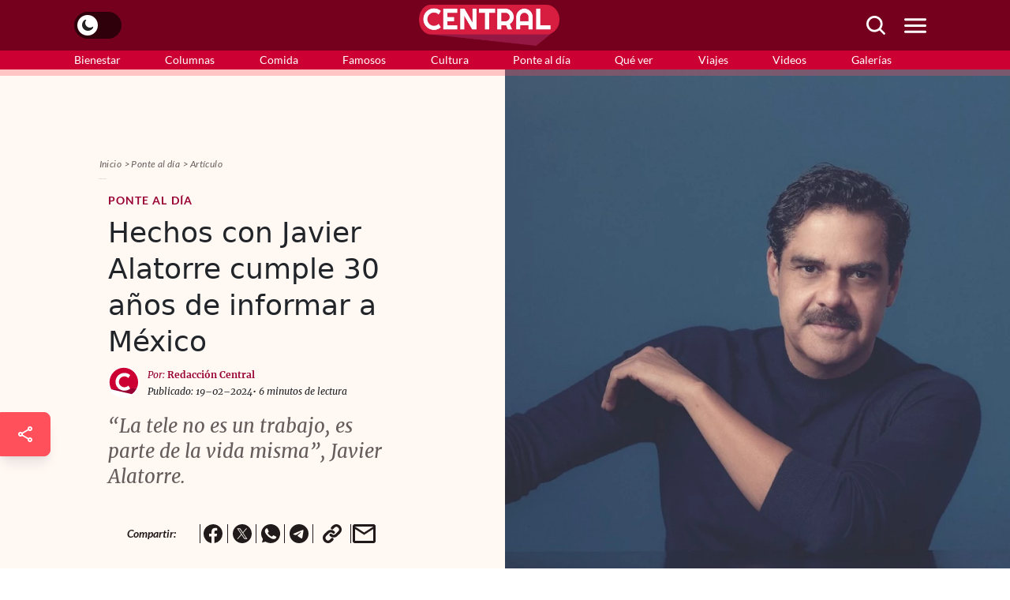

--- FILE ---
content_type: text/html;charset=UTF-8
request_url: https://www.revistacentral.com.mx/ponte-al-dia/hechos-javier-alatorre-cumple-30-anos-informar-a-mexico
body_size: 28277
content:
<!DOCTYPE html>
<html class="Page articlePage" lang="es-MX">
<head>
    
    
  <link rel="preconnect" href="https://tvazteca.brightspotcdn.com">
<link rel="preconnect" href="https://tvazteca.brightspotcdn.com" crossorigin="anonymous">

    <link rel="preconnect" href="https://connect.facebook.net" crossorigin="anonymous">

    <link rel="dns-prefetch" href="https://accounts.google.com/gsi/client">

    <link rel="preconnect" href="https://www.googletagmanager.com" crossorigin="anonymous">

    <link rel="preconnect" href="https://securepubads.g.doubleclick.net" crossorigin="anonymous">

    <link rel="dns-prefetch" href="https://www.googletagservices.com">

    <link rel="dns-prefetch" href="https://config.seedtag.com">

    <link rel="dns-prefetch" href="https://tpc.googlesyndication.com">

    <link rel="dns-prefetch" href="https://pagead2.googlesyndication.com">

    <link rel="dns-prefetch" href="https://tag.navdmp.com">

    <link rel="dns-prefetch" href="https://usr.navdmp.com">

    <link rel="dns-prefetch" href="https://www.google-analytics.com">

    <link rel="dns-prefetch" href="https://static.criteo.net">

    <link rel="dns-prefetch" href="https://sb.scorecardresearch.com">

    <link rel="dns-prefetch" href="https://prg.smartadserver.com">


    <script src="https://tvaztecamx.api.useinsider.com/ins.js?id=10009679" async></script>
    <meta charset="UTF-8">
    
<link rel="stylesheet" href="https://tvazteca.brightspotcdn.com/resource/00000186-bd85-ddfc-adee-fd8f2c7a0000/styleguide/All.min.5c2264ed9845f86b009fa3df92ff0743.gz.css" media="all" as="style">


<style data-theme-colors>
  :root {
  }
   
</style>



    <style >.navbar--corporate .portal__item a[aria-label="en vivo"] .image{width:90px}.navbarCorporativo{max-width:890px}.navbarCorporativo__items{align-items:center}.navbarCorporativo .NavigationItem .NavigationItem-text-link .Image{width:90px}</style><style >.LoginForm-providers .oauth-signin-ytbranding, .LoginProviders .oauth-signin-ytbranding, .recomendadorAzteca .oauth-signin-ytbranding, .recommendationsModule-facebookLoginButton .oauth-signin-ytbranding {box-sizing: border-box;}</style><style >.moduleMedia{margin-bottom:40px}</style><style >.promo-programming__info .promo-airinfo{align-items:flex-start;flex-direction:column}.promo-programming__info .promo-airinfo.fx-row{align-items:center;flex-direction:row}.programming-select__option{picture img{filter:drop-shadow(0 0 0 black)}}</style><style >.articleBody .quote,.articleBody ol,.articleBody ul{padding-inline-start:24px;margin:0 auto}@media(min-width:740px){.articleBody .quote,.articleBody ol,.articleBody ul{padding-inline-start:48px}}</style><style >.articleBody{table{display:flex;justify-content:center;overflow:hidden}}</style><style >.articleBody .enhancement{.youtubeEmbed,.youtubeUrl{@media(min-width:768px){padding-bottom:48.25%}@media(min-width:992px){padding-bottom:41.25%}}}</style><style >@media screen and (max-width:768px){.LeadCarousel .LeadCarousel-wrap .LeadCarousel-items .flickity-viewport .flickity-slider .LeadCarousel-items-item .LeadPromo{bottom:0 !important}.LeadCarousel .LeadCarousel-wrap .LeadCarousel-items .flickity-viewport .flickity-slider .LeadCarousel-items-item .LeadPromo .LeadPromo-info p{max-height:100px;overflow:hidden}.List5GridUp .card-articule-comida-full .card-articule-comida-full-image{height:auto !important}.List5GridDown .card-articule-day-full .card-articule-day-full-image{margin-top:20px}}@media screen and (max-width:576px){.two-col-galeria-videos .card-galeria-video-half figure{flex:0 0 40% !important}.List5GridDown .card-articule a.imageAnchor{flex:0 0 30% !important}.List3Columns .card-articule-body{padding-top:0 !important}.List5GridDown .card-articule-day-full .card-articule-day-full-image{height:auto !important;margin-top:10px}}.Page-body .heading-h2-linethrough span{padding:0 30px 0 38px;line-height:0;margin-left:0}.Page-body .heading-h2-linethrough span:before{left:16px}.header .container .tedt .LogoWrap{padding-left:0 !important;padding-right:0 !important}aside .SimpleListColumnas:nth-child(3){display:none}header .btnLogin{display:none}.GoogleDfpAd{display:flex;justify-content:center;margin-top:2.5vw;margin-bottom:2.5vw}</style><style >.Page-body-article{.heading-h2-linethrough{.ModuleTitle-title-text{background-color:transparent}}.tag-pills-wrap{.move-left:after{background:linear-gradient(90deg,#fff 14.58%,transparent 100%)}.move-right:after{background:linear-gradient(270deg,#fff 14.58%,transparent 100%)}}}</style><style >.ListGallery:not(.goesFuuuull) .ListGallery-items-item:not(:first-child),.ListGallery:not(.goesFuuuull) .ListGallery-items>div,.ListGallery:not(.goesFuuuull) .adwrpldbrd{display:block}#mobcounter{display:none !important}</style><style >.carousel.container{position:relative}.carousel .flickity-page-dots{top:60%}.carousel .back-carousel-container .LeadPromo{margin:initial}@media(max-width:992px){.carousel .flickity-page-dots{top:30%}}</style><style >.LoginButton.loggedin .LoginButton-button,.LoginButton.loggedin .LoginButton-button .LoginButton-UserPictures,.LoginButton.loggedin .LoginButton-button .LoginButton-UserPictures .imgloginButtonUserPictures{font-size:0}.LoginButton.loggedin .LoginButton-button .LoginButton-UserPictures{font-size:12px}</style><style >.LoginButton-button{font-size:12px;justify-content:center;display:flex;flex-direction:column;align-items:center}@media(min-width:768px){.LoginButton-button{flex-direction:row}}</style><style >.dark-mode .promo-container{background-color:transparent}.dark-mode .EmbedPromo .Promo-category a.Link{color:#ff505c}.dark-mode .EmbedPromo .Promo-title a.Link{color:#ece0df}.dark-mode .EmbedPromo i{color:#a08c8c}</style><style >.dark-mode .menu-amp .menu-amp-links .menu-amp-sections nav ul li a{color:#ece0df}.dark-mode .menu-amp-links{background-color:#201a1a}.dark-mode .menu-amp .menu-amp-links .menu-amp-sections h3{color:#ff505c}.dark-mode .menu-amp .menu-amp-links .menu-amp-sections .text-link-red{color:#ff505c}.dark-mode .menu-amp .menu-amp-links .menu-amp-columnas h3.btn-column-top{background-color:#201a1a}.dark-mode .menu-amp .menu-amp-links .menu-amp-columnas h3{border-bottom:1px solid #ff505c;color:#ff505c}.dark-mode .menu-amp .menu-amp-links .menu-amp-columnas .amp-menu-columnas ul li a{color:#ece0df}.dark-mode .menu-amp .menu-amp-links .menu-amp-columnas .amp-menu-columnas ul li a small{color:#a08c8c}</style><style >.pie-foto-text{bottom:0}</style><style >.Page-body-article.dark-mode .modulo-especial.article-page-main .pie-foto-text span{color:#a08c8c}.modulo-especial.article-page-main .row .pie-foto-text span{color:#857372;font-size:13px;font-weight:700;line-height:16px;padding-right:0}</style><style >.carousel .flickity-page-dots{bottom:auto}@media(max-width:992px){.carousel .flickity-page-dots{top:43%}}</style><style >body.Page-body.old-styles.is-datalayer.ins-overflow-175892{overflow:visible}</style><style >.Enhancement-item h3{color:#212529;font-size:2rem;font-weight:500;font-family:var(--bs-font-sans-serif)}.mc_embed_signup_scroll h3{color:#fff}.card-articule-infinite-body{font-family:Merriweather,serif}</style><style >html.authorPage section.background-body-container{display:none}.page-main-container>section.background-body-container{display:none}html.authorPage .Page-below section.background-body-container{display:block}</style>
    <meta name="google-site-verification" content="CF1gh7PeUmEkeNCstZZ5mFpiSvoA3QAnHE3zPnVppuo" />
    <meta name="viewport" content="width=device-width, initial-scale=1">
    <title>Hechos con Javier Alatorre cumple 30 años de informar a México</title>
    <meta name="description" content="“La tele no es un trabajo, es parte de la vida misma”, Javier Alatorre.">
    <meta name="keywords" content="30 aniversario hechos,30 aniversario hechos de la noche,30 años de hechos,30 años de javier alatorre,30 años hechos de la noche con javier alatorre,entrevista,entrevista javier alatorre,frase de &quot;esta noche en hechos&quot; ,hechos con javier alatorre,javier alatorre hechos">
    <link rel="canonical" href="https://www.revistacentral.com.mx/ponte-al-dia/hechos-javier-alatorre-cumple-30-anos-informar-a-mexico" />
    <meta name="brightspot.contentId" content="0000018d-9e7a-d318-a1ef-be7ffb540000">
      <meta name="p:domain_verify" content="354b8e540ce03f696e2c72025f265e2c">

    
      <meta name="cms-siteHost" content="https://www.revistacentral.com.mx">

    
    <meta name="robots" content="follow,index,max-image-preview:large">
<meta property="og:title" content="Hechos con Javier Alatorre cumple 30 años de informar a México">
<meta property="og:url" content="https://www.revistacentral.com.mx/ponte-al-dia/hechos-javier-alatorre-cumple-30-anos-informar-a-mexico">
<meta property="og:image" content="https://tvazteca.brightspotcdn.com/b5/78/45c6b968424aa55088cbfc5a680f/javier-alatorre-30-anios-hechos-de-la-noche.jpg"><meta property="og:image:url" content="https://tvazteca.brightspotcdn.com/b5/78/45c6b968424aa55088cbfc5a680f/javier-alatorre-30-anios-hechos-de-la-noche.jpg">
<meta name="thumbnail" content="https://tvazteca.brightspotcdn.com/b5/78/45c6b968424aa55088cbfc5a680f/javier-alatorre-30-anios-hechos-de-la-noche.jpg"><meta property="og:image:secure_url" content="https://tvazteca.brightspotcdn.com/b5/78/45c6b968424aa55088cbfc5a680f/javier-alatorre-30-anios-hechos-de-la-noche.jpg">
<meta property="og:image:width" content="1200">
<meta property="og:image:height" content="770"><meta property="og:image:type" content="image">
<meta property="og:description" content="“La tele no es un trabajo, es parte de la vida misma”, Javier Alatorre.">
<meta property="og:site_name" content="Revista Central">
<meta property="og:type" content="article">
    <meta property="article:author" content="https://www.revistacentral.com.mx/redaccion-central">
    <meta property="article:published_time" content="2024-02-19T19:13:47.393">
    <meta property="article:modified_time" content="2024-02-21T19:05:03.837">
    <meta property="article:section" content="Ponte al día">
<meta name="twitter:card" content="summary_large_image"/>


<meta name="twitter:description" content="“La tele no es un trabajo, es parte de la vida misma”, Javier Alatorre."/>
<meta name="twitter:image" content="https://tvazteca.brightspotcdn.com/b5/78/45c6b968424aa55088cbfc5a680f/javier-alatorre-30-anios-hechos-de-la-noche.jpg"/>
<meta name="twitter:image:alt" content="javier alatorre 30 años hechos de la noche"/>
<meta name="twitter:site" content="@central_mx"/>

<meta name="twitter:title" content="Hechos con Javier Alatorre cumple 30 años de informar a México"/>

    <meta property="fb:app_id" content="1245090243515186">

    <meta property="fb:pages" content="278644555535541">

    <link rel="apple-touch-icon" sizes="180x180" href="/apple-touch-icon.png" crossorigin="anonymous" />
<link rel="icon" type="image/png" href="/favicon-32x32.png" crossorigin="anonymous" />
<link rel="icon" type="image/png" href="/favicon-16x16.png" crossorigin="anonymous" />

    <script type="application/ld+json">[{"@context":"https://schema.org","@type":["Article","BreadcrumbList"],"datePublished":"2024-02-19T13:13:47-06:00","dateModified":"2024-02-21T13:05:03-06:00","author":[{"@context":"http://schema.org","@type":"Person","name":"Redacción Central","url":"https://www.revistacentral.com.mx/redaccion-central"}],"url":"https://www.revistacentral.com.mx/ponte-al-dia/hechos-javier-alatorre-cumple-30-anos-informar-a-mexico","description":"“La tele no es un trabajo, es parte de la vida misma”, Javier Alatorre.","headline":"Hechos con Javier Alatorre cumple 30 años de informar a México","image":{"@context":"https://schema.org","@type":"ImageObject","url":"https://tvazteca.brightspotcdn.com/dims4/default/dde7e56/2147483647/strip/true/crop/1200x740+0+15/resize/1200x740!/format/jpg/quality/90/?url=http%3A%2F%2Ftv-azteca-brightspot.s3.amazonaws.com%2Fb5%2F78%2F45c6b968424aa55088cbfc5a680f%2Fjavier-alatorre-30-anios-hechos-de-la-noche.jpg","height":"740","width":"1200"},"inLanguage":"es-MX","mainEntityOfPage":{"@type":"WebPage","@id":"https://www.revistacentral.com.mx/ponte-al-dia/hechos-javier-alatorre-cumple-30-anos-informar-a-mexico"},"@id":"https://www.revistacentral.com.mx/ponte-al-dia/hechos-javier-alatorre-cumple-30-anos-informar-a-mexico","publisher":{"@type":"Organization","name":"Revista Central","logo":{"@type":"ImageObject","url":"https://tvazteca.brightspotcdn.com/1e/76/1cf6ec7b42a1891ded44d3667cf4/revista-central.jpg","width":"284","height":"60"}},"itemListElement":[{"@type":"ListItem","item":{"@id":"https://www.revistacentral.com.mx/","@type":"ItemPage","name":"Revista Central"},"position":"1"},{"@type":"ListItem","item":{"@id":"https://www.revistacentral.com.mx/ponte-al-dia","@type":"ItemPage","name":"Ponte al día"},"position":"2"},{"@type":"ListItem","item":{"@id":"https://www.revistacentral.com.mx/ponte-al-dia/hechos-javier-alatorre-cumple-30-anos-informar-a-mexico","@type":"ItemPage","name":"Hechos con Javier Alatorre cumple 30 años de informar a México"},"position":"3"}]}]</script>
<link rel="amphtml" href="https://www.revistacentral.com.mx/ponte-al-dia/hechos-javier-alatorre-cumple-30-anos-informar-a-mexico?_amp=true">
      <script async src="https://tvazteca.brightspotcdn.com/resource/00000186-bd85-ddfc-adee-fd8f2c7a0000/styleguide/Above.min.ff4937bf89e651b455851011182b9fd6.gz.js"></script>
    

    <script defer src="https://tvazteca.brightspotcdn.com/resource/00000186-bd85-ddfc-adee-fd8f2c7a0000/styleguide/All.min.cb56de595c8668e40ebf28d996d776c1.gz.js"></script>
    
<meta property="mrf:sections" content="Ponte al día">

<meta property="mrf:tags" content="pagetype:Article">

<script>
(function (window) {
  let currentUrl = window.location.origin + window.location.pathname
  const local = window.localStorage.getItem('aztsession')
  let sessionData = null
  let userStatus = null
  let userIM = null
  let userEmail = null
  if (local) {
    var base64regex = /^([0-9a-zA-Z+/]{4})*(([0-9a-zA-Z+/]{2}==)|([0-9a-zA-Z+/]{3}=))?$/
    if (base64regex.test(local)) {
      try {
        sessionData = JSON.parse(decodeURIComponent(atob(local)))
      } catch (e) {
        sessionData = null
      }
    } else {
      try {
        sessionData = JSON.parse(local)
      } catch (e) {
        sessionData = null
      }
    }
    if (sessionData) {
      userStatus = typeof sessionData?.status !== 'undefined' ? sessionData.status : userStatus
      userIM = typeof sessionData?.user?.im !== 'undefined' ? sessionData.user.im : userIM
      userEmail = typeof sessionData?.user?.email !== 'undefined' ? sessionData.user.email : userEmail
    }
  }

  let pageType = 'Article'
  let insiderPageType = null
  switch (pageType) {
    case 'Homepage':
      insiderPageType = 'Home'
      break
    case 'Section':
      insiderPageType = 'Category'
      break
    case 'Video':
    case 'Article':
    case 'EnvivoPage':
    case 'EnvivoConstantPage':
    case 'Gallery':
    case 'SoccerMatchPage':
      insiderPageType = 'Product'
      break
    default:
      insiderPageType = 'Other'
      break
  }

  window.insider_object = window.insider_object || {};
  if (insiderPageType) {
    window.insider_object.page = {
      "type": insiderPageType
    }
  }

  if (insiderPageType === 'Product') {
    let pageId = document.querySelector('meta[name="brightspot.contentId"]') ? document.querySelector('meta[name="brightspot.contentId"]').content : 0
    let pageImage = document.querySelector('meta[name="thumbnail"]') ? document.querySelector('meta[name="thumbnail"]').content : 'https://tv-azteca-brightspot.s3.amazonaws.com/1f/8e/ba02d27c4ed184614d0589695a96/1.%20LogoTVASitioOK.png'
    window.insider_object.product = {
      "id": pageId,
      "name": "Hechos con Javier Alatorre cumple 30 años de informar a México",
      "taxonomy": [ "Revista Central", "Ponte al día", "Article" ],
      "product_image_url": pageImage,
      "price": 1,
      "currency": "MXN",
      "custom": {
        
        
        "page_keywords": "30 aniversario hechos,30 aniversario hechos de la noche,30 años de hechos,30 años de javier alatorre,30 años hechos de la noche con javier alatorre,entrevista,entrevista javier alatorre,frase de &quot;esta noche en hechos&quot; ,hechos con javier alatorre,javier alatorre hechos",
        "focus_keyword": "javier alatorre",        
        "publish_date": "19/02/2024",
        "publish_hour": "13:13:47",
        "modification_date": "21/02/2024",
        "modification_hour": "13:05:03",
        "author_name": "Redacción Central",
        "user_location": "US"
      }
    }
  }

  if (userIM || userEmail) {
    window.insider_object.user = {}
    window.insider_object.user.gdpr_optin = true
  }
  if (userEmail && /@/.test(userEmail)) {
    window.insider_object.user.email = userEmail
  }
  if (userIM) window.insider_object.user.uuid = userIM

  if (window.Insider?.track) {
    let date = new Date()
    let insiderEventParams = {
      "program": "Ponte al día",
      
      "pageType": "Article",
      "title": "Hechos con Javier Alatorre cumple 30 años de informar a México",
      "channel": "Revista Central",
      "page_keywords": "30 aniversario hechos,30 aniversario hechos de la noche,30 años de hechos,30 años de javier alatorre,30 años hechos de la noche con javier alatorre,entrevista,entrevista javier alatorre,frase de &quot;esta noche en hechos&quot; ,hechos con javier alatorre,javier alatorre hechos",
      "userLocation": "US"
    }
    if (userIM) insiderEventParams.im = userIM
    window.Insider.track('events', [{
      "event_name": "site_view",
      "timestamp": date.toISOString(),
      "event_params": insiderEventParams
    }])
  }
} (window))
</script>

<script id="tagManagerScript" data-pagemetas='{"name":"Revista Central","pageTitle":"Hechos%20con%20Javier%20Alatorre%20cumple%2030%20a%C3%B1os%20de%20informar%20a%20M%C3%A9xico","section":"Ponte al día","subSection":"not-set","contentTags":["not-set"],"pageType":"Article","pageKeywords":"30 aniversario hechos,30 aniversario hechos de la noche,30 años de hechos,30 años de javier alatorre,30 años hechos de la noche con javier alatorre,entrevista,entrevista javier alatorre,frase de &quot;esta noche en hechos&quot; ,hechos con javier alatorre,javier alatorre hechos","focusKeyword":"javier%20alatorre","publisher":"Beatriz Esquivel Franco","publishDate":"19/02/2024","publishHour":"13:13:47","modificationDate":"21/02/2024","modificationHour":"13:05:03","authorName":"Redacción Central","contributors":"not-set","articleType":"Evergreen","userLocation":"US"}' data-tagmanagerconfig='{"gpsSwitch":false,"accountId":"GTM-KXVBLQM"}'></script>
<!-- Begin ComScore Tag -->
<script id="comscorebeacon" data-clientid="6408339">
    var _comscore = _comscore || [];
    _comscore.push({
        c1: "2",
        c2: "6408339",
        options: {
            enableFirstPartyCookie: true,
            bypassUserConsentRequirementFor1PCookie: true
        }
    });
    (function() {
        var s = document.createElement("script"), el = document.getElementsByTagName("script")[0]; s.async = true;
        s.src = "https://sb.scorecardresearch.com/cs/6408339/beacon.js";
        el.parentNode.insertBefore(s, el);
    })();
</script>
<noscript>
    <img height="1" width="1" style="position:absolute;z-index:0;visibility:hidden;bottom:0;right:0;" src="https://sb.scorecardresearch.com/p?c1=2&amp;c2=6408339&amp;cv=4.4.0&amp;cj=1"/>
</noscript>
<!-- End ComScore Tag -->
<script src="https://accounts.google.com/gsi/client" onload="onGoogleSdkLoaded()" async></script>
<script>function onGoogleSdkLoaded(){let e="96709254426-q203hhjgoutj1k0k14vpvv05ahbkb8k2.apps.googleusercontent.com";window.googleSdkReady={googleClientId:e};let o=new CustomEvent("googleSdkReady",{detail:{googleClientId:e}});document.dispatchEvent(o)}</script><script src="https://appleid.cdn-apple.com/appleauth/static/jsapi/appleid/1/es_MX/appleid.auth.js" onload="onAppleSDKLoaded()" async></script>
<script>function onAppleSDKLoaded(){let e="com.tvazteca.www";window.appleSDKReady={appleClientId:e};let t=new CustomEvent("appleSDKReady",{detail:{appleClientId:e}});document.dispatchEvent(t)}</script>
<script>document.addEventListener('DOMContentLoaded', function() {
(function(){const t=document.createElement('script');t.id='sdp_pixel',t.src='https://dz7188oz6lnyb.cloudfront.net/sdp.beta.min.js',t.defer='true',t.crossorigin='anonymous';const e=document.createElement('iframe');function n(){document.body.appendChild(t),t.onload=()=>{e.src='https://dz7188oz6lnyb.cloudfront.net/sdp.beta.html',document.body.appendChild(e)}}e.style='position:absolute;width:1px;height:1px;opacity:0;z-index:-1;bottom:0;right:0;pointer-events:none',e.sandbox='allow-scripts allow-same-origin',e.id='Semafuro-DataPixel',e.width=0,e.height=0,e.title='Semafuro',n()})()
});</script><script src="https://dz7188oz6lnyb.cloudfront.net/aztid.sdk.min.js" async></script><script>'use strict';document.addEventListener("DOMContentLoaded",function(){!function(b,e,a,c,d){b.amzn||(b.amzn=d=function(){b.amzn.q.push([arguments,(new Date).getTime()])},d.q=[],d.version="0.0",a=e.createElement("script"),a.src="https://c.amazon-adsystem.com/aat/amzn.js",a.id="amzn-pixel",a.async=!0,c=e.getElementsByTagName("script")[0],c.parentNode.insertBefore(a,c))}(window,document);amzn("setRegion","NA");amzn("addTag","0826aa59-ce5a-463b-845f-d98d0c43f22a");amzn("trackEvent","PageView")});</script><script>'use strict';document.addEventListener("DOMContentLoaded",function(){!function(b,e,f,g,a,c,d){b.fbq||(a=b.fbq=function(){a.callMethod?a.callMethod.apply(a,arguments):a.queue.push(arguments)},b._fbq||(b._fbq=a),a.push=a,a.loaded=!0,a.version="2.0",a.queue=[],c=e.createElement(f),c.async=!0,c.src=g,d=e.getElementsByTagName(f)[0],d.parentNode.insertBefore(c,d))}(window,document,"script","https://connect.facebook.net/en_US/fbevents.js");fbq("init","1494255825155703");fbq("track","PageView")});</script><script>document.addEventListener('DOMContentLoaded', function() {
function e(e) { var t = !(arguments.length > 1 && void 0 !== arguments[1]) || arguments[1], c = document.createElement("script"); c.src = e, t ? c.type = "module" : (c.async = !0, c.type = "text/javascript", c.setAttribute("nomodule", "")); var n = document.getElementsByTagName("script")[0]; n.parentNode.insertBefore(c, n) } function t(t, c, n) { var a, o, r; null !== (a = t.marfeel) && void 0 !== a || (t.marfeel = {}), null !== (o = (r = t.marfeel).cmd) && void 0 !== o || (r.cmd = []), t.marfeel.config = n, t.marfeel.config.accountId = c; var i = "https://sdk.mrf.io/statics"; e("".concat(i, "/marfeel-sdk.js?id=").concat(c), !0), e("".concat(i, "/marfeel-sdk.es5.js?id=").concat(c), !1) } !function (e, c) { var n = arguments.length > 2 && void 0 !== arguments[2] ? arguments[2] : {}; t(e, c, n) }(window, 2213, {} /*config*/);
});</script><script>document.addEventListener('DOMContentLoaded', function() {
var IM=localStorage.getItem('user_im');if(IM){var iframe_el=document.createElement('iframe');iframe_el.src='https://tpid.azteca.'+IM+'.mydomain.invalid';iframe_el.style='position:absolute;width:1px;height:1px;opacity:0;z-index:-1;bottom:0;right:0;pointer-events:none;';document.body.appendChild(iframe_el);}

});</script><script>'use strict';!function(a,d,c,e){if(!a){a=a||{};window.permutive=a;a.q=[];var g=function(){return"10000000-1000-4000-8000-100000000000".replace(/[018]/g,function(f){return(f^(window.crypto||window.msCrypto).getRandomValues(new Uint8Array(1))[0]&15>>f/4).toString(16)})};a.config=e||{};a.config.apiKey=d;a.config.workspaceId=c;a.config.environment=a.config.environment||"production";(window.crypto||window.msCrypto)&&(a.config.viewId=g());d="addon identify track trigger query segment segments ready on once user consent".split(" ");
for(c=0;c<d.length;c++)e=d[c],a[e]=function(f){return function(){var h=Array.prototype.slice.call(arguments,0);a.q.push({functionName:f,arguments:h})}}(e)}}(window.permutive,"15c91a30-b139-4bf0-8920-2aa59ded6a7c","0a20734c-0ada-412b-88f4-209dd36b5e80",{consentRequired:!1});window.googletag=window.googletag||{};window.googletag.cmd=window.googletag.cmd||[];
window.googletag.cmd.push(function(){if(0===window.googletag.pubads().getTargeting("permutive").length){var a=window.localStorage.getItem("_pdfps");window.googletag.pubads().setTargeting("permutive",a?JSON.parse(a):[]);(a=window.localStorage.getItem("permutive-id"))&&(window.googletag.pubads().setTargeting("puid",a),window.googletag.pubads().setTargeting("ptime",Date.now().toString()));window.permutive.config.viewId&&window.googletag.pubads().setTargeting("prmtvvid",window.permutive.config.viewId);
window.permutive.config.workspaceId&&window.googletag.pubads().setTargeting("prmtvwid",window.permutive.config.workspaceId)}});permutive.ready(function(){document.addEventListener("readystatechange",()=>{"loading"==document.readyState||window.permutiveReady||(window.permutiveReady=!0,generatePageViewForPermutive())})},"initialised");
function generatePageViewForPermutive(){var a=window?.dataLayer?0<window?.dataLayer.length?window?.dataLayer[0]:null:null;let d=a?.IM||null,c=void 0;a?.lat&&(c="not-set"===a.lat?null:a.lat);let e=void 0;a?.long&&(e="not-set"===a.long?null:a.long);let g=a?.page?.pageTitle||void 0,f=a?.page?.section||void 0,h=a?.page?.subSection||void 0,n=a?.site.name||void 0,k=[];a?.page?.contentTags?a?.page?.contentTags.forEach(function(l){k.push(l)}):k.push(void 0);let p=a?.page?.pageType||void 0,m=[];a?.page?.pageKeywords?
(a?.page?.pageKeywords.split(",")).forEach(function(l){m.push(l)}):m.push(void 0);let q=a?.articleType||void 0;a=a?.LoginStatus||void 0;d&&permutive.identify([{id:d,tag:"IM",priority:1}]);permutive.addon("web",{page:{page:{pageTitle:g,section:f,subSection:h,contentTags:k,pageType:p,pageKeywords:m,articleType:q,siteName:n,lat:c,"long":e},user:{LoginStatus:a}}})}let b=document.createElement("script");b.id="prmTag";b.src="https://0a20734c-0ada-412b-88f4-209dd36b5e80.edge.permutive.app/0a20734c-0ada-412b-88f4-209dd36b5e80-web.js";
b.async="true";document.head.appendChild(b);</script><script>window.gdprAppliesGlobally=false;(function(){(function(e,r){var t=document.createElement("link");t.rel="preconnect";t.as="script";var n=document.createElement("link");n.rel="dns-prefetch";n.as="script";var i=document.createElement("link");i.rel="preload";i.as="script";var o=document.createElement("script");o.id="spcloader";o.type="text/javascript";o["async"]=true;o.charset="utf-8";var a="https://sdk.privacy-center.org/"+e+"/loader.js?target_type=notice&target="+r;if(window.didomiConfig&&window.didomiConfig.user){var c=window.didomiConfig.user;var s=c.country;var d=c.region;if(s){a=a+"&country="+s;if(d){a=a+"&region="+d}}}t.href="https://sdk.privacy-center.org/";n.href="https://sdk.privacy-center.org/";i.href=a;o.src=a;var p=document.getElementsByTagName("script")[0];p.parentNode.insertBefore(t,p);p.parentNode.insertBefore(n,p);p.parentNode.insertBefore(i,p);p.parentNode.insertBefore(o,p)})("050b3c39-101b-4856-9e90-102f8fc6b802","pVdZxbdi")})();
document.addEventListener('DOMContentLoaded',(event)=>{let pagemetas=document.getElementById('tagManagerScript')?.dataset?.pagemetas;let parsedMetas=null;let allowedLocation=!0;if(pagemetas){try{parsedMetas=JSON.parse(pagemetas)}catch(e){}}
if(parsedMetas){let country=parsedMetas?.userLocation;if(country==='MX')allowedLocation=!1}
if(allowedLocation){let pageFooter=document.querySelectorAll('footer');let privacyLink=pageFooter[pageFooter.length-1].querySelector('a[href*="politicas.html"]');if(privacyLink&&!document.querySelector('a[href="javascript:Didomi.preferences.show()"]')){let linkParent=privacyLink.closest('li');let cookieContainer=linkParent.cloneNode(!0);cookieContainer.innerHTML='';let cookieLink=privacyLink.cloneNode(!0);cookieLink.href='javascript:Didomi.preferences.show()';cookieLink.innerHTML='Preferencias de Cookies';cookieContainer.appendChild(cookieLink);linkParent.after(cookieContainer)}}})</script><script>'use strict';document.addEventListener("DOMContentLoaded",function(){const a=document.querySelector(".LoginForm-container");a&&a.querySelectorAll("img").forEach(b=>{"https://tvazteca.brightspotcdn.com/cb/8e/3e3542c9426cb9f3bb18a77ebec0/developed-with-youtube-lowercase-dark.png"===b.src&&(b.src="https://tvazteca.brightspotcdn.com/6f/c0/d0da222d4ac28d3781286c4f4809/developed-with-youtube-lowercase-dark.webp")})});</script><script>'use strict';document.addEventListener("DOMContentLoaded",function(){document.body.insertAdjacentHTML("beforeend",'\x3cnoscript\x3e\x3cimg height\x3d"1" width\x3d"1" style\x3d"display:none" src\x3d"https://www.facebook.com/tr?id\x3d1494255825155703\x26ev\x3dPageView\x26noscript\x3d1"\x3e\x3c/noscript\x3e')});</script><script>'use strict';document.addEventListener("DOMContentLoaded",function(){document.querySelectorAll(".promo-airinfo .promo-envivo").forEach(a=>{a.closest(".promo-airinfo").classList.add("fx-row")})});</script><script>/*https://cdn.onesignal.com/sdks/OneSignalSDK.js async*/
/*window.OneSignal = window.OneSignal || [];
OneSignal.push(function() {
  OneSignal.init({
    appId: "c69bffb1-ecaf-4674-bf45-9ed49e1318e0",
  });
});*/</script><script src="https://unpkg.com/flickity@2/dist/flickity.pkgd.min.js" defer></script><script>'use strict';document.addEventListener("DOMContentLoaded",function(){let c=document.querySelector(".ListGallery-items"),d=document.querySelector("#nextmob"),e=document.querySelector("#prevmob"),b=new Flickity(c,{prevNextButtons:!1,pageDots:!1});e.addEventListener("click",()=>{b.previous(!0);document.querySelectorAll(".ListGallery-items-item").forEach(a=>{a.removeAttribute("aria-hidden")})});d.addEventListener("click",()=>{b.next(!0);document.querySelectorAll(".ListGallery-items-item").forEach(a=>
{a.removeAttribute("aria-hidden")})});document.querySelectorAll(".ListGallery-items-item").forEach(a=>{a.removeAttribute("aria-hidden")})});</script><script>'use strict';document.addEventListener("DOMContentLoaded",function(){(function(){function a(){c.classList.contains("d-none")?(document.body.style.position="",document.body.style.top="",document.body.style.left="",document.body.style.right="",document.body.style.width="",document.body.style.overflow="",document.documentElement.classList.remove("menu-open-frozen"),window.scrollTo(0,b),b=0):(b=window.scrollY||window.pageYOffset||document.documentElement.scrollTop||0,document.body.style.position="fixed",
document.body.style.top=`-${b}px`,document.body.style.left="0",document.body.style.right="0",document.body.style.width="100%",document.documentElement.classList.add("menu-open-frozen"))}const c=document.querySelector(".menu-amp");if(c){var b=0;(new MutationObserver(a)).observe(c,{attributes:!0,attributeFilter:["class"]});document.addEventListener("click",d=>{d.target.closest(".amp-menu-button")?setTimeout(a,50):(d.target.closest(".amp-close-button")||d.target.closest(".menu-amp .close"))&&setTimeout(a,
50)});a()}})()});</script>
    
    
    <script>


</script>
     
</head><body class="Page-body-article"
    data-loginconfig="{&quot;loginEnabled&quot;:false,&quot;anonymousEnabled&quot;:false,&quot;fbReferalsEnabled&quot;:false,&quot;redirectEnabled&quot;:false,&quot;oauthEnabled&quot;:true,&quot;sessionDuration&quot;:0,&quot;rsid&quot;:&quot;[base64]&quot;}" >
    
<header id="header" class="header header-sticky">
    <div class="container h-100">
        <div class="row tedt">
            <div class="switchWrap">
                <label class="switch">
                    <input type="checkbox" id="slidercheck">
                    <span class="slider round"></span>
                </label>
            </div>
            <div class="LogoWrap" id="logoWrap"><a href="/" aria-label="logo" id="logotipo-header"><img class="PageLogo-image logotipo" src="https://tvazteca.brightspotcdn.com/dims4/default/235d7f8/2147483647/strip/true/crop/1000x292+0+0/resize/685x200!/quality/90/?url=http%3A%2F%2Ftv-azteca-brightspot.s3.amazonaws.com%2F79%2Fa8%2F65769c5e4bbf9c0fb2d045793960%2Flogo-home-sitio.webp"
        
            alt="logo revista central 2020"
        
    /></a></div>
            <div class="BtnWrap">
                
                <i id="searchOpen" class="searchOpen"></i>
                
                <a href="#" id="openM" class="openM">
                </a>
                <a id="closeM" class="btn-close-header d-none" href="#"><img
                        src="https://tv-azteca-brightspot-lower.s3.amazonaws.com/0f/56/c3d5ebc64890b1bc5cab974dc5a0/close.svg"
                        alt="Cerrar" title="Cerrar" /></a>
                
            </div>
        </div>
    </div>
    
        <div id="searchBar" class="search-bar d-none">
            <button class="btn-search-bar" id="btn-search-bar">
                <img src="https://tv-azteca-brightspot-lower.s3.amazonaws.com/67/57/e4ad2a054347a66b03819f353179/search-black.svg"
                 alt="Buscar" title="Buscar" class="magnify-style">
            </button>
            <form id="searchForm" class="w-100" action="https://www.revistacentral.com.mx/busqueda">
                <input id="srchInpt" name="q" type="text" placeholder="Buscar en Revista Central">
            </form>
            <img id="closeSearch"
                 src="https://tv-azteca-brightspot-lower.s3.amazonaws.com/48/13/b84a120f4c858213bd634fcce982/close-black.svg"
                 alt="Cerrar búsqueda" title="Cerrar búsqueda" class="close-style">
        </div>
    
    <div class="searchContainer">
        <div id="searchBarMobileContainer" class="search-bar-mobile-container container d-none"></div>
    </div>

    
    <nav id="nav-principal" class="nav-principal">
        <div class="container">
            <div class="row">
                
                <ul class="">
                    
                    <li><div class="NavigationItem" >
    <div class="NavigationItem-text"><a class="NavigationItem-text-link " href="https://www.revistacentral.com.mx/bienestar"  
                >
                Bienestar
            </a></div></div></li>
                    
                    <li><div class="NavigationItem" >
    <div class="NavigationItem-text"><a class="NavigationItem-text-link " href="https://www.revistacentral.com.mx/columnistas"  
                >
                Columnas
            </a></div></div></li>
                    
                    <li><div class="NavigationItem" >
    <div class="NavigationItem-text"><a class="NavigationItem-text-link " href="https://www.revistacentral.com.mx/comida"  
                >
                Comida
            </a></div></div></li>
                    
                    <li><div class="NavigationItem" >
    <div class="NavigationItem-text"><a class="NavigationItem-text-link " href="https://www.revistacentral.com.mx/famosos"  
                >
                Famosos
            </a></div></div></li>
                    
                    <li><div class="NavigationItem" >
    <div class="NavigationItem-text"><a class="NavigationItem-text-link " href="https://www.revistacentral.com.mx/cultura"  
                >
                Cultura
            </a></div></div></li>
                    
                    <li><div class="NavigationItem" >
    <div class="NavigationItem-text"><a class="NavigationItem-text-link " href="https://www.revistacentral.com.mx/ponte-al-dia"  
                >
                Ponte al día
            </a></div></div></li>
                    
                    <li><div class="NavigationItem" >
    <div class="NavigationItem-text"><a class="NavigationItem-text-link " href="https://www.revistacentral.com.mx/que-ver"  
                >
                Qué ver
            </a></div></div></li>
                    
                    <li><div class="NavigationItem" >
    <div class="NavigationItem-text"><a class="NavigationItem-text-link " href="https://www.revistacentral.com.mx/viajes"  
                >
                Viajes
            </a></div></div></li>
                    
                    <li><div class="NavigationItem" >
    <div class="NavigationItem-text"><a class="NavigationItem-text-link " href="https://www.revistacentral.com.mx/videos"  
                >
                Videos
            </a></div></div></li>
                    
                    <li><div class="NavigationItem" >
    <div class="NavigationItem-text"><a class="NavigationItem-text-link " href="/galerias"  
                >
                Galerías
            </a></div></div></li>
                    
                </ul>
                
            </div>
        </div>
    </nav>
    
    <div id="scroll-progress" class="scroll-progress">
        <div class="progress">
            <div class="progress-bar" id="myBar" role="progressbar" aria-label="Basic example" aria-valuenow="25"
                aria-valuemin="0" aria-valuemax="100"></div>
        </div>
    </div>
</header>

<section id="menu-amp" class="menu-amp d-none">
	<div class="menu-amp-links">
		<div class="container h-100  d-flex align-items-center">
			<div class="row w-100 h-100">
				<div class="col-12 col-sm-12 col-md-12 col-lg-6 menu-amp-sections">
                        <nav class="col-12 col-md-12 col-lg-8"><ul>
											<li><div class="NavigationItem" >
    <div class="NavigationItem-text"><a class="NavigationItem-text-link " href="https://www.revistacentral.com.mx/"  
                >
                Inicio
            </a></div></div></li>
										
											<li><div class="NavigationItem" >
    <div class="NavigationItem-text"><a class="NavigationItem-text-link " href="https://www.revistacentral.com.mx/columnistas"  
                >
                Nuestros Columnistas
            </a></div></div></li>
										
											<li><div class="NavigationItem" >
    <div class="NavigationItem-text"><a class="NavigationItem-text-link " href="https://www.revistacentral.com.mx/comida"  
                >
                Comida
            </a></div></div></li>
										
											<li><div class="NavigationItem" >
    <div class="NavigationItem-text"><a class="NavigationItem-text-link " href="https://www.revistacentral.com.mx/cultura"  
                >
                Cultura
            </a></div></div></li>
										
											<li><div class="NavigationItem" >
    <div class="NavigationItem-text"><a class="NavigationItem-text-link " href="https://www.revistacentral.com.mx/viajes"  
                >
                Viajes
            </a></div></div></li>
										
											<li><div class="NavigationItem" >
    <div class="NavigationItem-text"><a class="NavigationItem-text-link " href="https://www.revistacentral.com.mx/nosotros"  
                >
                Nosotros
            </a></div></div></li>
										
											<li><div class="NavigationItem" >
    <div class="NavigationItem-text"><a class="NavigationItem-text-link " href="https://www.revistacentral.com.mx/contactanos"  
                >
                Contáctanos
            </a></div></div></li>
										
											<li><div class="NavigationItem" >
    <div class="NavigationItem-text"><a class="NavigationItem-text-link " href="https://drive.google.com/file/d/1xq8usA0D9kDji-tIywbRBTJAFu0TT49r/view?usp=sharing"  target="_blank"  
                >
                Media Kit
            </a></div></div></li>
										
											<li><div class="NavigationItem" >
    <div class="NavigationItem-text"><a class="NavigationItem-text-link " href="https://www.revistacentral.com.mx/directorio"  
                >
                Directorio
            </a></div></div></li>
										
											<li><div class="NavigationItem" >
    <div class="NavigationItem-text"><a class="NavigationItem-text-link " href="https://www.revistacentral.com.mx/aviso-de-privacidad"  
                >
                Aviso de Privacidad - Cookies/Ads
            </a></div></div></li>
										
											<li class="amp-menu-columnas-mobile">
												<h3 class="btn-column-top-mobile">Columnas</h3>
													<ul class="amp-menu-columnas-mobile-list">
													
                                            			<li>
  <a class="NavigationLink" href="https://www.revistacentral.com.mx/deby-beard-viajes-y-seduccion" >
    <span>Viajes y Seducción</span>
    <small>por Deby Beard</small>
  </a>
</li>
													
                                            			<li>
  <a class="NavigationLink" href="https://www.revistacentral.com.mx/monica-alonso-y-victoria-gonzalez" >
    <span>A de Arte</span>
    <small>por Mónica Alonso &amp; Victoria González</small>
  </a>
</li>
													
                                            			<li>
  <a class="NavigationLink" href="https://www.revistacentral.com.mx/alondra-mondragon" >
    <span>Diarios de viaje</span>
    <small>por Alondra Mondragón</small>
  </a>
</li>
													
                                            			<li>
  <a class="NavigationLink" href="https://www.revistacentral.com.mx/daphne-ibarguengoytia-esquinas-del-tiempo" >
    <span>Esquinas del tiempo</span>
    <small>por Daphne Ibarguengoytia</small>
  </a>
</li>
													
                                            			<li>
  <a class="NavigationLink" href="https://www.revistacentral.com.mx/emilio-saldana-pizu" >
    <span>En línea, luego existo</span>
    <small>por Emilio Saldaña “Pizu”</small>
  </a>
</li>
													
                                            			<li>
  <a class="NavigationLink" href="https://www.revistacentral.com.mx/rita-gaudry" >
    <span>De plantas y sus secretos</span>
    <small>Rita Gaudry</small>
  </a>
</li>
													
                                            			<li>
  <a class="NavigationLink" href="https://www.revistacentral.com.mx/maria-forcada-bitacora-gastronomica" >
    <span>Bitácora Gastronómica</span>
    <small>por María Forcada</small>
  </a>
</li>
													
                                            			<li>
  <a class="NavigationLink" href="https://www.revistacentral.com.mx/rosenda-ruiz-tu-que-propones" >
    <span>¿Tú qué propones?</span>
    <small>por Rosenda Ruiz</small>
  </a>
</li>
													
                                            			<li>
  <a class="NavigationLink" href="https://www.revistacentral.com.mx/ana-victoria-garcia" >
    <span>Ellas Is The New Business</span>
    <small>por Ana Victoria García</small>
  </a>
</li>
													
                                            			<li>
  <a class="NavigationLink" href="https://www.revistacentral.com.mx/claudia-garibay-aprende-a-amarte" >
    <span>Aprende a amarte</span>
    <small>por Claudia Garibay</small>
  </a>
</li>
													
                                            			<li>
  <a class="NavigationLink" href="https://www.revistacentral.com.mx/sergio-vela-arte-y-cultura" >
    <span>Arte y cultura</span>
    <small>por Sergio Vela</small>
  </a>
</li>
													
                                            			<li>
  <a class="NavigationLink" href="https://www.revistacentral.com.mx/educacion-financiera" >
    <span>Educación Financiera</span>
    <small>por Banco Azteca</small>
  </a>
</li>
													
													</ul>
												</li>
										</ul></nav><a href="https://revistacentral.us7.list-manage.com/subscribe?u=1f64eb01d1775aa29ba34a2da&id=9b0d49b7ee" target="_blank" class="col-8 text-link-red">Suscríbete a nuestro Newsletter </a>
						<h3>SÍGUENOS EN REDES SOCIALES</h3>
						<nav class="col-12 col-md-12 col-lg-9 col-xl-8 menu-amp-socialmedia">
							
                        <a  class="SocialLink btn-twitter"
    href="https://twitter.com/central_mx"
    target="_blank">
</a>
                    
            
                        <a  class="SocialLink btn-instagram"
    href="https://www.instagram.com/central_mx/"
    target="_blank">
</a>
                    
            
                        <a  class="SocialLink btn-tiktok"
    href="https://www.tiktok.com/@central_mx"
    target="_blank">
</a>
                    
            
                        <a  class="SocialLink btn-youtube"
    href="https://www.youtube.com/revistacentralmexico"
    target="_blank">
</a>
                    
            
                        <a  class="SocialLink btn-facebook"
    href="https://www.facebook.com/revistacentralmx"
    target="_blank">
</a>
                    
            

						</nav>
				</div>
					<div class="col-12 col-sm-12 col-md-12 col-lg-6 menu-amp-columnas">
						<h3 class="col-8 btn-column-top">Columnas</h3>
						<nav class="col-8 amp-menu-columnas"><ul>
												
													<li>
  <a class="NavigationLink" href="https://www.revistacentral.com.mx/deby-beard-viajes-y-seduccion" >
    <span>Viajes y Seducción</span>
    <small>por Deby Beard</small>
  </a>
</li>
												
													<li>
  <a class="NavigationLink" href="https://www.revistacentral.com.mx/monica-alonso-y-victoria-gonzalez" >
    <span>A de Arte</span>
    <small>por Mónica Alonso &amp; Victoria González</small>
  </a>
</li>
												
													<li>
  <a class="NavigationLink" href="https://www.revistacentral.com.mx/alondra-mondragon" >
    <span>Diarios de viaje</span>
    <small>por Alondra Mondragón</small>
  </a>
</li>
												
													<li>
  <a class="NavigationLink" href="https://www.revistacentral.com.mx/daphne-ibarguengoytia-esquinas-del-tiempo" >
    <span>Esquinas del tiempo</span>
    <small>por Daphne Ibarguengoytia</small>
  </a>
</li>
												
													<li>
  <a class="NavigationLink" href="https://www.revistacentral.com.mx/emilio-saldana-pizu" >
    <span>En línea, luego existo</span>
    <small>por Emilio Saldaña “Pizu”</small>
  </a>
</li>
												
													<li>
  <a class="NavigationLink" href="https://www.revistacentral.com.mx/rita-gaudry" >
    <span>De plantas y sus secretos</span>
    <small>Rita Gaudry</small>
  </a>
</li>
												
													<li>
  <a class="NavigationLink" href="https://www.revistacentral.com.mx/maria-forcada-bitacora-gastronomica" >
    <span>Bitácora Gastronómica</span>
    <small>por María Forcada</small>
  </a>
</li>
												
													<li>
  <a class="NavigationLink" href="https://www.revistacentral.com.mx/rosenda-ruiz-tu-que-propones" >
    <span>¿Tú qué propones?</span>
    <small>por Rosenda Ruiz</small>
  </a>
</li>
												
													<li>
  <a class="NavigationLink" href="https://www.revistacentral.com.mx/ana-victoria-garcia" >
    <span>Ellas Is The New Business</span>
    <small>por Ana Victoria García</small>
  </a>
</li>
												
													<li>
  <a class="NavigationLink" href="https://www.revistacentral.com.mx/claudia-garibay-aprende-a-amarte" >
    <span>Aprende a amarte</span>
    <small>por Claudia Garibay</small>
  </a>
</li>
												
													<li>
  <a class="NavigationLink" href="https://www.revistacentral.com.mx/sergio-vela-arte-y-cultura" >
    <span>Arte y cultura</span>
    <small>por Sergio Vela</small>
  </a>
</li>
												
													<li>
  <a class="NavigationLink" href="https://www.revistacentral.com.mx/educacion-financiera" >
    <span>Educación Financiera</span>
    <small>por Banco Azteca</small>
  </a>
</li>
												
											</ul></nav>
					</div></div>
		</div>
	</div>
</section>

<div class="insider-container"
     style="--insider-h-mobile: 0px; --insider-h-desktop: 0px;">
</div>



    <div id="idfullbannerbodynota" class=""></div>
    
    <div class="Page-main wrapper-conte-inter-notahas-aside">
        <section class="container-fluid modulo-especial article-page-main"  data-module
             >
            <div data-module-contents>
                <div class="modulo-especial-wrap">
                    <div
                        class="col-12 col-lg-6 h-100 d-flex justify-content-center align-items-center card-main-articule-body-bg">
                        <div class="card-main-articule-body col-12 col-lg-10 col-xl-8">
                            
                            <section class="breadcrumb">
    <div class="container">
        <div class="row">
            <div class="col-12">
                <ul>
                        <li><a class="breadcrumbs-home-link" href="https://www.revistacentral.com.mx/">Inicio</a></li>
                    
                        
                            <li><a class="Link" href="https://www.revistacentral.com.mx/ponte-al-dia">Ponte al día</a></li>
                        
                            
    
        <li>Artículo</li>
    
                        </ul>
                <hr>
            </div>
        </div>
    </div>
</section>
                            

                            <a href="https://www.revistacentral.com.mx/ponte-al-dia" style="text-decoration: none;" class="underlineLink">
                                <h4 id="card-main-articule-body-section-name">Ponte al día</h4>
                            </a>
                            <h1 id="card-main-articule-body-section-title">Hechos con Javier Alatorre cumple 30 años de informar a México</h1>
                            <div class="card-autor">
                                <a href="https://www.revistacentral.com.mx/redaccion-central" class="underlineLink">
                                    <figure><span class="Image image-general" /></span></figure>
                                </a>
                                <div class="card-autor-body">
                                    
        <small>
            Por:
            <strong>
                <a href="https://www.revistacentral.com.mx/redaccion-central" class="underlineLink author-link">Redacción Central</a>
            </strong>
        </small>
    <time datetime="2024-02-19T13:13:47-06:00">Publicado: 19–02–2024</time><div class="reading-time"> &bull; 6  minutos de lectura </div>
                                </div>
                            </div>
                            <p>“La tele no es un trabajo, es parte de la vida misma”, Javier Alatorre.</p>
                            
                            <section class="container sharedPage"><p>Compartir:</p>
        <div class="sharedPage-btn">
    <a class="FacebookShareButton btn-facebook"
        aria-label="Facebook Share"
        href="https://www.facebook.com/sharer/sharer.php?u=https%3A%2F%2Fwww.revistacentral.com.mx%2Fponte-al-dia%2Fhechos-javier-alatorre-cumple-30-anos-informar-a-mexico"
        target="_blank"
        rel="nofollow">
    </a>


    <a class="TwitterTweetButton btn-tweet"
        aria-label="Twitter Share"
        href="https://twitter.com/intent/tweet?url=https%3A%2F%2Fwww.revistacentral.com.mx%2Fponte-al-dia%2Fhechos-javier-alatorre-cumple-30-anos-informar-a-mexico&text=Hechos%20con%20Javier%20Alatorre%20cumple%2030%20a%C3%B1os%20de%20informar%20a%20M%C3%A9xico"
        target="_blank"
        rel="nofollow">
    </a>



<a class="WhatsAppButton btn-whatsapp"
    href="https://api.whatsapp.com/send?text=Hechos%20con%20Javier%20Alatorre%20cumple%2030%20a%C3%B1os%20de%20informar%20a%20M%C3%A9xico - https%3A%2F%2Fwww.revistacentral.com.mx%2Fponte-al-dia%2Fhechos-javier-alatorre-cumple-30-anos-informar-a-mexico"
    data-href="Hechos%20con%20Javier%20Alatorre%20cumple%2030%20a%C3%B1os%20de%20informar%20a%20M%C3%A9xico - https%3A%2F%2Fwww.revistacentral.com.mx%2Fponte-al-dia%2Fhechos-javier-alatorre-cumple-30-anos-informar-a-mexico"
    rel="nofollow">
</a>
<a class="TelegramShareButton btn-telegram"
    href="https://t.me/share/url?url=https%3A%2F%2Fwww.revistacentral.com.mx%2Fponte-al-dia%2Fhechos-javier-alatorre-cumple-30-anos-informar-a-mexico&text=Hechos%20con%20Javier%20Alatorre%20cumple%2030%20a%C3%B1os%20de%20informar%20a%20M%C3%A9xico"
    target="_blank"
    rel="nofollow">
</a>


<button class="CopyLinkButton" data-clipboard="https%3A%2F%2Fwww.revistacentral.com.mx%2Fponte-al-dia%2Fhechos-javier-alatorre-cumple-30-anos-informar-a-mexico">
</button>

<a class="MailToLink" href="mailto:?body=Hechos%20con%20Javier%20Alatorre%20cumple%2030%20a%C3%B1os%20de%20informar%20a%20M%C3%A9xico%0A%0Ahttps%3A%2F%2Fwww.revistacentral.com.mx%2Fponte-al-dia%2Fhechos-javier-alatorre-cumple-30-anos-informar-a-mexico%0A%0A%E2%80%9CLa%20tele%20no%20es%20un%20trabajo%2C%20es%20parte%20de%20la%20vida%20misma%E2%80%9D%2C%20Javier%20Alatorre.">
</a>

        </div>
</section>
                            
                        </div>
                    </div>
                    <div class="col-12 col-lg-6 h-100">
                        <figure data-module
    class="hero-image">
    
        
        <img alt="javier alatorre 30 años hechos de la noche" class="Image diligent"
            src="https://tvazteca.brightspotcdn.com/dims4/default/3ab3abf/2147483647/strip/true/crop/770x770+430+0/resize/720x720!/format/webp/quality/90/?url=http%3A%2F%2Ftv-azteca-brightspot.s3.amazonaws.com%2Fb5%2F78%2F45c6b968424aa55088cbfc5a680f%2Fjavier-alatorre-30-anios-hechos-de-la-noche.jpg"  data-lazy-load="true"   srcset="https://tvazteca.brightspotcdn.com/dims4/default/357ef09/2147483647/strip/true/crop/770x770+430+0/resize/336x336!/format/webp/quality/90/?url=http%3A%2F%2Ftv-azteca-brightspot.s3.amazonaws.com%2Fb5%2F78%2F45c6b968424aa55088cbfc5a680f%2Fjavier-alatorre-30-anios-hechos-de-la-noche.jpg 336w,https://tvazteca.brightspotcdn.com/dims4/default/2b24e4c/2147483647/strip/true/crop/770x770+430+0/resize/464x464!/format/webp/quality/90/?url=http%3A%2F%2Ftv-azteca-brightspot.s3.amazonaws.com%2Fb5%2F78%2F45c6b968424aa55088cbfc5a680f%2Fjavier-alatorre-30-anios-hechos-de-la-noche.jpg 464w,https://tvazteca.brightspotcdn.com/dims4/default/8728783/2147483647/strip/true/crop/770x770+430+0/resize/608x608!/format/webp/quality/90/?url=http%3A%2F%2Ftv-azteca-brightspot.s3.amazonaws.com%2Fb5%2F78%2F45c6b968424aa55088cbfc5a680f%2Fjavier-alatorre-30-anios-hechos-de-la-noche.jpg 608w,https://tvazteca.brightspotcdn.com/dims4/default/4c01523/2147483647/strip/true/crop/770x770+430+0/resize/768x768!/format/webp/quality/90/?url=http%3A%2F%2Ftv-azteca-brightspot.s3.amazonaws.com%2Fb5%2F78%2F45c6b968424aa55088cbfc5a680f%2Fjavier-alatorre-30-anios-hechos-de-la-noche.jpg 768w,https://tvazteca.brightspotcdn.com/dims4/default/cc6cece/2147483647/strip/true/crop/770x770+430+0/resize/928x928!/format/webp/quality/90/?url=http%3A%2F%2Ftv-azteca-brightspot.s3.amazonaws.com%2Fb5%2F78%2F45c6b968424aa55088cbfc5a680f%2Fjavier-alatorre-30-anios-hechos-de-la-noche.jpg 928w"   width="720"   height="720"  />
        
        
    
</figure>

</div>
</div>
<div class="container">
    <div class="row">
        <div class="pie-foto-text col-12 text-end">
            <span>
                 Foto: Archivo Central
            </span>
        </div>

                    </div>
                </div>
            </div>
        </section>
        <section class="background-body-container">

            <section class="container" data-author="Redacción Central" data-date-published="19–02–2024">
                <div class="row">

                    <article class="col-12 col-xl-7 col-xxl-8"><div class="articule-post-body">
                            <div class="RichTextArticleBody">
    
        <div class="RichTextArticleBody-body"><p>En 1994, un joven <b>Javier Alatorre</b> lanzó el primer promocional del <b>noticiero <i>Hechos</i></b>, sin saber que 30 años más tarde sería una de las figuras públicas más representativas del periodismo y de la televisión mexicana, y que Hechos llevaría las noticias de viva voz a millones de mexicanos a lo largo y ancho de la República y más allá de sus fronteras.</p><p>La aventura de <i>Hechos</i> con Javier Alatorre comenzó un 21 de febrero de 1994 con una nueva forma de presentar las noticias por televisión, sumando contenido de calidad y dinamismo gracias al estilo y a la guía de su conductor para narrar con imágenes y sonidos los acontecimientos de cualquier latitud del mundo, desde el volcán de Fuego en Colima hasta el Vaticano en Italia, porque “no importa el lugar cuando se trata de mostrar los hechos”.</p><p>Tres décadas se dicen fáciles, pero son 30 años de pasión, de entrega y de darle a la gente la confianza para entrar hasta sus hogares, ya sea en la sala, en la cocina, o en lugares más íntimos como sus dormitorios.</p><p>Son 30 años de transmisiones, de contar historias, de vivirlas y por qué no, de crecer con las nuevas exigencias de los televidentes y de estar en el lugar indicado, el lugar de los hechos.</p><p>Para celebrar las 30 velitas del pastel de uno de los noticiarios estelares de TV Azteca, en <i>Revista Central</i> platicamos con Javier Alatorre, quien no solo nos habló de su fórmula secreta para que el noticiero Hechos se mantenga vigente en el gusto del público, también nos abrió la puerta hacia el ser humano que es, detrás del comunicador de noticias que menciona cada día: “Esta noche eeen Hechos”.</p><div class="Enhancement"><div class="Enhancement-item"><figure data-module
    class="hero-image">
    
        
        <img alt="javier-alatorre-30-aniversario-revista-central.jpg" class="Image diligent"
            src="https://tvazteca.brightspotcdn.com/dims4/default/87f9037/2147483647/strip/true/crop/800x1200+0+0/resize/1024x1536!/format/webp/quality/90/?url=http%3A%2F%2Ftv-azteca-brightspot.s3.amazonaws.com%2Fa0%2F70%2F24fad3a047ab8f02d138be909bab%2Fjavier-alatorre-30-aniversario-revista-central.jpg"   srcset="https://tvazteca.brightspotcdn.com/dims4/default/c054570/2147483647/strip/true/crop/800x1200+0+0/resize/336x504!/format/webp/quality/90/?url=http%3A%2F%2Ftv-azteca-brightspot.s3.amazonaws.com%2Fa0%2F70%2F24fad3a047ab8f02d138be909bab%2Fjavier-alatorre-30-aniversario-revista-central.jpg 336w,https://tvazteca.brightspotcdn.com/dims4/default/2a4676e/2147483647/strip/true/crop/800x1200+0+0/resize/464x696!/format/webp/quality/90/?url=http%3A%2F%2Ftv-azteca-brightspot.s3.amazonaws.com%2Fa0%2F70%2F24fad3a047ab8f02d138be909bab%2Fjavier-alatorre-30-aniversario-revista-central.jpg 464w,https://tvazteca.brightspotcdn.com/dims4/default/bd51374/2147483647/strip/true/crop/800x1200+0+0/resize/608x912!/format/webp/quality/90/?url=http%3A%2F%2Ftv-azteca-brightspot.s3.amazonaws.com%2Fa0%2F70%2F24fad3a047ab8f02d138be909bab%2Fjavier-alatorre-30-aniversario-revista-central.jpg 608w,https://tvazteca.brightspotcdn.com/dims4/default/0f4d5c3/2147483647/strip/true/crop/800x1200+0+0/resize/768x1152!/format/webp/quality/90/?url=http%3A%2F%2Ftv-azteca-brightspot.s3.amazonaws.com%2Fa0%2F70%2F24fad3a047ab8f02d138be909bab%2Fjavier-alatorre-30-aniversario-revista-central.jpg 768w,https://tvazteca.brightspotcdn.com/dims4/default/b6ed493/2147483647/strip/true/crop/800x1200+0+0/resize/928x1392!/format/webp/quality/90/?url=http%3A%2F%2Ftv-azteca-brightspot.s3.amazonaws.com%2Fa0%2F70%2F24fad3a047ab8f02d138be909bab%2Fjavier-alatorre-30-aniversario-revista-central.jpg 928w"   width="1024"   height="1536"  />
        
        
    
</figure>

</div>
</div>
<div class="container">
    <div class="row">
        <div class="pie-foto-text col-12 text-end">
            <span>
                 Foto: Archivo Central
            </span>
        </div>
</div></div><p></p><div class="Enhancement"><div class="Enhancement-item"><h2>Cambio y calidad: el hilo conductor de Hechos en 30 años</h2>
</div></div><p>Una de las constantes en la variabilidad de las noticias que surgen día a día en la Ciudad de México y el mundo es el cambio.</p><p>En cuestión de medios de comunicación y con el avance vertiginoso de la tecnología, aquellos que no se adaptan al cambio están destinados a tener una fecha de caducidad, lo que no ha sucedido con Hechos:</p><p>“Lo que le ha dado esa continuidad de tres décadas es el cambio, nunca ha sido igual”<i>, </i>mencionó Javier Alatorre cuando le preguntamos sobre la etapa inicial de Hechos hasta ahora y continuó: </p><div class="Enhancement"><div class="Enhancement-item"><div class="Quote" >
    <blockquote class="showQuotationMarks">
        <span class="quote-top"></span>
        <span class="quote-text"></span>
            Hechos está siempre abierto a la posibilidad de que lo que vas a presentar sea dinámico y cambiado… La sociedad ha cambiado muchísimo, también la forma de presentarle la información y a mí me emociona pensar que todos los días se va a acercar alguien por primera vez a ver el noticiero y tengo que mantener esa expectativa.
        </span>
        <span class="quote-bottom"></span>
    </blockquote>
    
    
</div>
</div></div><p>Parte del cambio de <b>Hechos con Javier Alatorre</b> en estos 30 años ha sido entrar a la carrera con la inmediatez de las redes sociales, un tema que podría llevar a pensar que sería el acabose de los medios tradicionales como la radio o la televisión, escenario que no ocurrió, al contrario, los ha colocado en posiciones importantes cuando se trata de descartar las famosas <i>Fake News</i>, porque aún sigue vigente el dicho: “si lo vi en la tele, quiere decir que es verdad”.</p><div class="Enhancement"><div class="Enhancement-item"><div class="InstagramEmbed">
    <blockquote class="instagram-media" data-instgrm-captioned data-instgrm-permalink="https://www.instagram.com/reel/Co7cjeyOmXE/?utm_source=ig_embed&amp;utm_campaign=loading" data-instgrm-version="14" style=" background:#FFF; border:0; border-radius:3px; box-shadow:0 0 1px 0 rgba(0,0,0,0.5),0 1px 10px 0 rgba(0,0,0,0.15); margin: 1px; max-width:645px; min-width:326px; padding:0; width:99.375%; width:-webkit-calc(100% - 2px); width:calc(100% - 2px);"><div style="padding:16px;"> <a href="https://www.instagram.com/reel/Co7cjeyOmXE/?utm_source=ig_embed&amp;utm_campaign=loading" style=" background:#FFFFFF; line-height:0; padding:0 0; text-align:center; text-decoration:none; width:100%;" target="_blank"> <div style=" display: flex; flex-direction: row; align-items: center;"> <div style="background-color: #F4F4F4; border-radius: 50%; flex-grow: 0; height: 40px; margin-right: 14px; width: 40px;"></div> <div style="display: flex; flex-direction: column; flex-grow: 1; justify-content: center;"> <div style=" background-color: #F4F4F4; border-radius: 4px; flex-grow: 0; height: 14px; margin-bottom: 6px; width: 100px;"></div> <div style=" background-color: #F4F4F4; border-radius: 4px; flex-grow: 0; height: 14px; width: 60px;"></div></div></div><div style="padding: 19% 0;"></div> <div style="display:block; height:50px; margin:0 auto 12px; width:50px;"><svg width="50px" height="50px" viewBox="0 0 60 60" version="1.1" xmlns="https://www.w3.org/2000/svg" xmlns:xlink="https://www.w3.org/1999/xlink"><g stroke="none" stroke-width="1" fill="none" fill-rule="evenodd"><g transform="translate(-511.000000, -20.000000)" fill="#000000"><g><path d="M556.869,30.41 C554.814,30.41 553.148,32.076 553.148,34.131 C553.148,36.186 554.814,37.852 556.869,37.852 C558.924,37.852 560.59,36.186 560.59,34.131 C560.59,32.076 558.924,30.41 556.869,30.41 M541,60.657 C535.114,60.657 530.342,55.887 530.342,50 C530.342,44.114 535.114,39.342 541,39.342 C546.887,39.342 551.658,44.114 551.658,50 C551.658,55.887 546.887,60.657 541,60.657 M541,33.886 C532.1,33.886 524.886,41.1 524.886,50 C524.886,58.899 532.1,66.113 541,66.113 C549.9,66.113 557.115,58.899 557.115,50 C557.115,41.1 549.9,33.886 541,33.886 M565.378,62.101 C565.244,65.022 564.756,66.606 564.346,67.663 C563.803,69.06 563.154,70.057 562.106,71.106 C561.058,72.155 560.06,72.803 558.662,73.347 C557.607,73.757 556.021,74.244 553.102,74.378 C549.944,74.521 548.997,74.552 541,74.552 C533.003,74.552 532.056,74.521 528.898,74.378 C525.979,74.244 524.393,73.757 523.338,73.347 C521.94,72.803 520.942,72.155 519.894,71.106 C518.846,70.057 518.197,69.06 517.654,67.663 C517.244,66.606 516.755,65.022 516.623,62.101 C516.479,58.943 516.448,57.996 516.448,50 C516.448,42.003 516.479,41.056 516.623,37.899 C516.755,34.978 517.244,33.391 517.654,32.338 C518.197,30.938 518.846,29.942 519.894,28.894 C520.942,27.846 521.94,27.196 523.338,26.654 C524.393,26.244 525.979,25.756 528.898,25.623 C532.057,25.479 533.004,25.448 541,25.448 C548.997,25.448 549.943,25.479 553.102,25.623 C556.021,25.756 557.607,26.244 558.662,26.654 C560.06,27.196 561.058,27.846 562.106,28.894 C563.154,29.942 563.803,30.938 564.346,32.338 C564.756,33.391 565.244,34.978 565.378,37.899 C565.522,41.056 565.552,42.003 565.552,50 C565.552,57.996 565.522,58.943 565.378,62.101 M570.82,37.631 C570.674,34.438 570.167,32.258 569.425,30.349 C568.659,28.377 567.633,26.702 565.965,25.035 C564.297,23.368 562.623,22.342 560.652,21.575 C558.743,20.834 556.562,20.326 553.369,20.18 C550.169,20.033 549.148,20 541,20 C532.853,20 531.831,20.033 528.631,20.18 C525.438,20.326 523.257,20.834 521.349,21.575 C519.376,22.342 517.703,23.368 516.035,25.035 C514.368,26.702 513.342,28.377 512.574,30.349 C511.834,32.258 511.326,34.438 511.181,37.631 C511.035,40.831 511,41.851 511,50 C511,58.147 511.035,59.17 511.181,62.369 C511.326,65.562 511.834,67.743 512.574,69.651 C513.342,71.625 514.368,73.296 516.035,74.965 C517.703,76.634 519.376,77.658 521.349,78.425 C523.257,79.167 525.438,79.673 528.631,79.82 C531.831,79.965 532.853,80.001 541,80.001 C549.148,80.001 550.169,79.965 553.369,79.82 C556.562,79.673 558.743,79.167 560.652,78.425 C562.623,77.658 564.297,76.634 565.965,74.965 C567.633,73.296 568.659,71.625 569.425,69.651 C570.167,67.743 570.674,65.562 570.82,62.369 C570.966,59.17 571,58.147 571,50 C571,41.851 570.966,40.831 570.82,37.631"></path></g></g></g></svg></div><div style="padding-top: 8px;"> <div style=" color:#3897f0; font-family:Arial,sans-serif; font-size:14px; font-style:normal; font-weight:550; line-height:18px;">Ver esta publicación en Instagram</div></div><div style="padding: 12.5% 0;"></div> <div style="display: flex; flex-direction: row; margin-bottom: 14px; align-items: center;"><div> <div style="background-color: #F4F4F4; border-radius: 50%; height: 12.5px; width: 12.5px; transform: translateX(0px) translateY(7px);"></div> <div style="background-color: #F4F4F4; height: 12.5px; transform: rotate(-45deg) translateX(3px) translateY(1px); width: 12.5px; flex-grow: 0; margin-right: 14px; margin-left: 2px;"></div> <div style="background-color: #F4F4F4; border-radius: 50%; height: 12.5px; width: 12.5px; transform: translateX(9px) translateY(-18px);"></div></div><div style="margin-left: 8px;"> <div style=" background-color: #F4F4F4; border-radius: 50%; flex-grow: 0; height: 20px; width: 20px;"></div> <div style=" width: 0; height: 0; border-top: 2px solid transparent; border-left: 6px solid #f4f4f4; border-bottom: 2px solid transparent; transform: translateX(16px) translateY(-4px) rotate(30deg)"></div></div><div style="margin-left: auto;"> <div style=" width: 0px; border-top: 8px solid #F4F4F4; border-right: 8px solid transparent; transform: translateY(16px);"></div> <div style=" background-color: #F4F4F4; flex-grow: 0; height: 12px; width: 16px; transform: translateY(-4px);"></div> <div style=" width: 0; height: 0; border-top: 8px solid #F4F4F4; border-left: 8px solid transparent; transform: translateY(-4px) translateX(8px);"></div></div></div> <div style="display: flex; flex-direction: column; flex-grow: 1; justify-content: center; margin-bottom: 24px;"> <div style=" background-color: #F4F4F4; border-radius: 4px; flex-grow: 0; height: 14px; margin-bottom: 6px; width: 224px;"></div> <div style=" background-color: #F4F4F4; border-radius: 4px; flex-grow: 0; height: 14px; width: 144px;"></div></div></a><p style=" color:#c9c8cd; font-family:Arial,sans-serif; font-size:14px; line-height:17px; margin-bottom:0; margin-top:8px; overflow:hidden; padding:8px 0 7px; text-align:center; text-overflow:ellipsis; white-space:nowrap;"><a href="https://www.instagram.com/reel/Co7cjeyOmXE/?utm_source=ig_embed&amp;utm_campaign=loading" style=" color:#c9c8cd; font-family:Arial,sans-serif; font-size:14px; font-style:normal; font-weight:normal; line-height:17px; text-decoration:none;" target="_blank">Una publicación compartida por Javier Alatorre (@javier_alatorre)</a></p></div></blockquote> <script async src="//www.instagram.com/embed.js"></script>
</div>
</div></div><p>“[En televisión] Tenemos que confirmar lo que estamos diciendo, no podemos especular, no podemos escondernos en un seudónimo”, afirmó Alatorre y continuó, “El televidente no [cree] todo lo que estuvo escuchando en diferentes medios en redes sociales, dice ‘me voy a esperar en la noche, ahí sale y me lo comprueban, me enseñan imagen, el testimonio, la voz…’”</p><p>El cambio y la calidad en la información son dos conceptos presentes en la redacción y en el foro de TV Azteca desde donde se transmite el noticiero Hechos, sin embargo, la clave del éxito se centra en la confianza. Sí, lograr un voto de confianza en los televidentes y con él su fidelidad.</p><div class="Enhancement"><div class="Enhancement-item"><div class="Quote" >
    <blockquote class="showQuotationMarks">
        <span class="quote-top"></span>
        <span class="quote-text"></span>
            ¿A quién permitirías entrar a tu casa a las 10 de la noche y que esté en la sala? Es más, que esté ahí frente a tu cama, es entrar a los espacios más íntimos y entrar en momentos que también pueden ser muy emocionales, momentos de enojo, de decepción o de muchísima alegría.
        </span>
        <span class="quote-bottom"></span>
    </blockquote>
    
    
</div>
</div></div><p>El tema en televisión es apostar a la confianza, de corroborar con más de una fuente que lo que se dice es real y no es mera pantalla, de ahí que Hechos cumpla 30 años transmitiendo información con calidad.</p><div class="Enhancement"><div class="Enhancement-item">
<div class="container promo-container">
    <div class="col-3 col-image">
        
            
<a class="promo-media-container-link" href="https://www.revistacentral.com.mx/actualidad-revista-central/especiales/notas/los-hechos-de-javier">
    <figure class="slider-image-figure">
        
        
            <img alt="Foto: David Franco para Trece 13 Producciones/ Maquillaje y peinado: Erika Cruz García/ Coordinación de moda: Nury Novelo" title="Foto: David Franco para Trece 13 Producciones/ Maquillaje y peinado: Erika Cruz García/ Coordinación de moda: Nury Novelo" width="100" 
    height="100"  loading="lazy" class="Image  " src="https://tvazteca.brightspotcdn.com/dims4/default/c1a9b5b/2147483647/strip/true/crop/610x610+168+0/resize/100x100!/format/webp/quality/90/?url=http%3A%2F%2Ftv-azteca-brightspot.s3.amazonaws.com%2F05%2F8f%2F8c955931052e42eaf1fabad000e9%2Fstage-alatorre-2121303.jpg" />

        </figure>
</a>

        
    </div>
    <div class="EmbedPromo col-9" >
        <div class="Promo-category">
        <a class="Link" href="https://www.revistacentral.com.mx/actualidad" target="_blank">Actualidad</a>
    </div>
        <div class="Promo-title ">
    <a class="Link" href="https://www.revistacentral.com.mx/actualidad-revista-central/especiales/notas/los-hechos-de-javier" target="_blank">Los Hechos de Javier</a>
  </div>
        <i>febrero 27, 2017 12:53 p. m. &bull; 1  minutos de lectura</i>
    </div>
</div></div></div><p></p><div class="Enhancement"><div class="Enhancement-item"><h2>“Esta Noche en Hechos”</h2>
</div></div><p>La icónica frase ha acompañado a Javier Alatorre durante estos 30 años. La primera frase que se le ocurrió al presentador fue: “Esta noche en hechos, la historia de hoy”, no obstante, le resultó bastante larga y decidió cortarla, las ideas iban y venían gesticulando frente al espejo de su casa hasta que consiguió llegar al resultado de “Esta Noche en Hechos”.</p><div class="Enhancement"><div class="Enhancement-item"><div class="Quote" >
    <blockquote class="showQuotationMarks">
        <span class="quote-top"></span>
        <span class="quote-text"></span>
            Me estaba preparando y yo decía: ‘tengo que decir algo, un statement’. Lo estaba planeando… Vivía por acá en el sur y en el departamento chiquito en el que estaba me colocaba frente al espejo diciendo: ‘esta noche…’ Así, hasta que salió.
        </span>
        <span class="quote-bottom"></span>
    </blockquote>
    
    
</div>
</div></div><p>Alatorre confesó que al inicio la frase no gustó mucho, incluso, la crítica en la prensa tampoco fue benévola, pero siguió su instinto, confió en su propuesta y la frase en la actualidad definitivamente forma parte de la esencia del noticiero que se transmite de lunes a viernes a las 22:30 horas por Azteca Uno y en plataformas digitales de Azteca Noticias.</p><div class="Enhancement"><div class="Enhancement-item"><div class="Quote" >
    <blockquote class="">
        <span class="quote-top"></span>
        <span class="quote-text"></span>
            “Decidí seguir mi instinto y no tenía nada que perder, absolutamente nada, nada que perder, pero lo más importante, no tenía miedo y no solo no tenía miedo, sino que tenía confianza… Ésta es mi propuesta y confío en mi propuesta”, sentenció el sonorense.
        </span>
        <span class="quote-bottom"></span>
    </blockquote>
    
    
</div>
</div></div><p></p><div class="Enhancement"><div class="Enhancement-item"><div class="InstagramEmbed">
    <blockquote class="instagram-media" data-instgrm-captioned data-instgrm-permalink="https://www.instagram.com/p/CiXsBAtIlSp/?utm_source=ig_embed&amp;utm_campaign=loading" data-instgrm-version="14" style=" background:#FFF; border:0; border-radius:3px; box-shadow:0 0 1px 0 rgba(0,0,0,0.5),0 1px 10px 0 rgba(0,0,0,0.15); margin: 1px; max-width:645px; min-width:326px; padding:0; width:99.375%; width:-webkit-calc(100% - 2px); width:calc(100% - 2px);"><div style="padding:16px;"> <a href="https://www.instagram.com/p/CiXsBAtIlSp/?utm_source=ig_embed&amp;utm_campaign=loading" style=" background:#FFFFFF; line-height:0; padding:0 0; text-align:center; text-decoration:none; width:100%;" target="_blank"> <div style=" display: flex; flex-direction: row; align-items: center;"> <div style="background-color: #F4F4F4; border-radius: 50%; flex-grow: 0; height: 40px; margin-right: 14px; width: 40px;"></div> <div style="display: flex; flex-direction: column; flex-grow: 1; justify-content: center;"> <div style=" background-color: #F4F4F4; border-radius: 4px; flex-grow: 0; height: 14px; margin-bottom: 6px; width: 100px;"></div> <div style=" background-color: #F4F4F4; border-radius: 4px; flex-grow: 0; height: 14px; width: 60px;"></div></div></div><div style="padding: 19% 0;"></div> <div style="display:block; height:50px; margin:0 auto 12px; width:50px;"><svg width="50px" height="50px" viewBox="0 0 60 60" version="1.1" xmlns="https://www.w3.org/2000/svg" xmlns:xlink="https://www.w3.org/1999/xlink"><g stroke="none" stroke-width="1" fill="none" fill-rule="evenodd"><g transform="translate(-511.000000, -20.000000)" fill="#000000"><g><path d="M556.869,30.41 C554.814,30.41 553.148,32.076 553.148,34.131 C553.148,36.186 554.814,37.852 556.869,37.852 C558.924,37.852 560.59,36.186 560.59,34.131 C560.59,32.076 558.924,30.41 556.869,30.41 M541,60.657 C535.114,60.657 530.342,55.887 530.342,50 C530.342,44.114 535.114,39.342 541,39.342 C546.887,39.342 551.658,44.114 551.658,50 C551.658,55.887 546.887,60.657 541,60.657 M541,33.886 C532.1,33.886 524.886,41.1 524.886,50 C524.886,58.899 532.1,66.113 541,66.113 C549.9,66.113 557.115,58.899 557.115,50 C557.115,41.1 549.9,33.886 541,33.886 M565.378,62.101 C565.244,65.022 564.756,66.606 564.346,67.663 C563.803,69.06 563.154,70.057 562.106,71.106 C561.058,72.155 560.06,72.803 558.662,73.347 C557.607,73.757 556.021,74.244 553.102,74.378 C549.944,74.521 548.997,74.552 541,74.552 C533.003,74.552 532.056,74.521 528.898,74.378 C525.979,74.244 524.393,73.757 523.338,73.347 C521.94,72.803 520.942,72.155 519.894,71.106 C518.846,70.057 518.197,69.06 517.654,67.663 C517.244,66.606 516.755,65.022 516.623,62.101 C516.479,58.943 516.448,57.996 516.448,50 C516.448,42.003 516.479,41.056 516.623,37.899 C516.755,34.978 517.244,33.391 517.654,32.338 C518.197,30.938 518.846,29.942 519.894,28.894 C520.942,27.846 521.94,27.196 523.338,26.654 C524.393,26.244 525.979,25.756 528.898,25.623 C532.057,25.479 533.004,25.448 541,25.448 C548.997,25.448 549.943,25.479 553.102,25.623 C556.021,25.756 557.607,26.244 558.662,26.654 C560.06,27.196 561.058,27.846 562.106,28.894 C563.154,29.942 563.803,30.938 564.346,32.338 C564.756,33.391 565.244,34.978 565.378,37.899 C565.522,41.056 565.552,42.003 565.552,50 C565.552,57.996 565.522,58.943 565.378,62.101 M570.82,37.631 C570.674,34.438 570.167,32.258 569.425,30.349 C568.659,28.377 567.633,26.702 565.965,25.035 C564.297,23.368 562.623,22.342 560.652,21.575 C558.743,20.834 556.562,20.326 553.369,20.18 C550.169,20.033 549.148,20 541,20 C532.853,20 531.831,20.033 528.631,20.18 C525.438,20.326 523.257,20.834 521.349,21.575 C519.376,22.342 517.703,23.368 516.035,25.035 C514.368,26.702 513.342,28.377 512.574,30.349 C511.834,32.258 511.326,34.438 511.181,37.631 C511.035,40.831 511,41.851 511,50 C511,58.147 511.035,59.17 511.181,62.369 C511.326,65.562 511.834,67.743 512.574,69.651 C513.342,71.625 514.368,73.296 516.035,74.965 C517.703,76.634 519.376,77.658 521.349,78.425 C523.257,79.167 525.438,79.673 528.631,79.82 C531.831,79.965 532.853,80.001 541,80.001 C549.148,80.001 550.169,79.965 553.369,79.82 C556.562,79.673 558.743,79.167 560.652,78.425 C562.623,77.658 564.297,76.634 565.965,74.965 C567.633,73.296 568.659,71.625 569.425,69.651 C570.167,67.743 570.674,65.562 570.82,62.369 C570.966,59.17 571,58.147 571,50 C571,41.851 570.966,40.831 570.82,37.631"></path></g></g></g></svg></div><div style="padding-top: 8px;"> <div style=" color:#3897f0; font-family:Arial,sans-serif; font-size:14px; font-style:normal; font-weight:550; line-height:18px;">Ver esta publicación en Instagram</div></div><div style="padding: 12.5% 0;"></div> <div style="display: flex; flex-direction: row; margin-bottom: 14px; align-items: center;"><div> <div style="background-color: #F4F4F4; border-radius: 50%; height: 12.5px; width: 12.5px; transform: translateX(0px) translateY(7px);"></div> <div style="background-color: #F4F4F4; height: 12.5px; transform: rotate(-45deg) translateX(3px) translateY(1px); width: 12.5px; flex-grow: 0; margin-right: 14px; margin-left: 2px;"></div> <div style="background-color: #F4F4F4; border-radius: 50%; height: 12.5px; width: 12.5px; transform: translateX(9px) translateY(-18px);"></div></div><div style="margin-left: 8px;"> <div style=" background-color: #F4F4F4; border-radius: 50%; flex-grow: 0; height: 20px; width: 20px;"></div> <div style=" width: 0; height: 0; border-top: 2px solid transparent; border-left: 6px solid #f4f4f4; border-bottom: 2px solid transparent; transform: translateX(16px) translateY(-4px) rotate(30deg)"></div></div><div style="margin-left: auto;"> <div style=" width: 0px; border-top: 8px solid #F4F4F4; border-right: 8px solid transparent; transform: translateY(16px);"></div> <div style=" background-color: #F4F4F4; flex-grow: 0; height: 12px; width: 16px; transform: translateY(-4px);"></div> <div style=" width: 0; height: 0; border-top: 8px solid #F4F4F4; border-left: 8px solid transparent; transform: translateY(-4px) translateX(8px);"></div></div></div> <div style="display: flex; flex-direction: column; flex-grow: 1; justify-content: center; margin-bottom: 24px;"> <div style=" background-color: #F4F4F4; border-radius: 4px; flex-grow: 0; height: 14px; margin-bottom: 6px; width: 224px;"></div> <div style=" background-color: #F4F4F4; border-radius: 4px; flex-grow: 0; height: 14px; width: 144px;"></div></div></a><p style=" color:#c9c8cd; font-family:Arial,sans-serif; font-size:14px; line-height:17px; margin-bottom:0; margin-top:8px; overflow:hidden; padding:8px 0 7px; text-align:center; text-overflow:ellipsis; white-space:nowrap;"><a href="https://www.instagram.com/p/CiXsBAtIlSp/?utm_source=ig_embed&amp;utm_campaign=loading" style=" color:#c9c8cd; font-family:Arial,sans-serif; font-size:14px; font-style:normal; font-weight:normal; line-height:17px; text-decoration:none;" target="_blank">Una publicación compartida por Javier Alatorre (@javier_alatorre)</a></p></div></blockquote> <script async src="//www.instagram.com/embed.js"></script>
</div>
</div></div><div class="Enhancement"><div class="Enhancement-item"><h2>El ser humano detrás del presentador de noticias</h2>
</div></div><p>Como diría Javier Alatorre: “las noticias son hechos”, y como tal, son sucesos de la vida real que tienen la capacidad de tocar las fibras más sutiles de las personas y ser un periodista no lo exenta de ello. Al trabajar con noticias muy duras, ¿cómo lidia con esa carga emocional a diario?</p><p>“Es curioso, casi siempre hay más cosas buenas que malas…”</p><div class="Enhancement"><div class="Enhancement-item"><div class="Quote" >
    <blockquote class="showQuotationMarks">
        <span class="quote-top"></span>
        <span class="quote-text"></span>
            Es normal que los noticieros tengan malas noticias porque somos los encargados de mostrar un síntoma de que algo no está funcionando bien, por ejemplo, un dolor de cabeza es un síntoma de que tienes que ir al dentista o es un síntoma de que necesitas lentes o es un síntoma de que comiste mal, entonces, los noticieros alertan de que algo va mal… Eso sí, no es decir por decirlo, ni poner una mala noticia porque sí, sino, se muestran con la intención de entender, qué pasó, y que eso pueda provocar un cambio y volver a hacer un impacto.
        </span>
        <span class="quote-bottom"></span>
    </blockquote>
    
    
</div>
</div></div><p>Lejos de las luces del estudio, Javier se considera una persona optimista:</p><p>“A veces me paso de optimista, incluso uno de mis propósitos del año es bajarle por lo menos una rayita al <i>morning person</i>, me gusta levantarme temprano y me pone de buenas, trato de cargar la pila y de tener siempre esa buena actitud, en el camino voy cuidando esa buena actitud… Tú eliges si quieres estar enojado todo el día, hay muchas razones para para enojarte, pero hay que saber dominarlo porque si no, del enojo puedes pasar a la desesperanza y luego pasar a la frustración y luego caer en un laberinto que pienses: ‘¿en qué momento caí aquí? Dejas de ver justo las buenas noticias”.</p><div class="Enhancement"><div class="Enhancement-item"><figure data-module
    class="hero-image">
    
        
        <img alt="javier alatorre con sus perros" class="Image diligent"
            src="https://tvazteca.brightspotcdn.com/dims4/default/29f80e7/2147483647/strip/true/crop/1200x800+0+0/resize/1024x683!/format/webp/quality/90/?url=http%3A%2F%2Ftv-azteca-brightspot.s3.amazonaws.com%2F89%2F5d%2Fc07acb614c78ba66648c73e32c8c%2Fjavier-alatorre-con-sus-perros-para-revista-central-entrevista.jpg"   srcset="https://tvazteca.brightspotcdn.com/dims4/default/63aabef/2147483647/strip/true/crop/1200x800+0+0/resize/336x224!/format/webp/quality/90/?url=http%3A%2F%2Ftv-azteca-brightspot.s3.amazonaws.com%2F89%2F5d%2Fc07acb614c78ba66648c73e32c8c%2Fjavier-alatorre-con-sus-perros-para-revista-central-entrevista.jpg 336w,https://tvazteca.brightspotcdn.com/dims4/default/f6a1581/2147483647/strip/true/crop/1200x800+0+0/resize/464x309!/format/webp/quality/90/?url=http%3A%2F%2Ftv-azteca-brightspot.s3.amazonaws.com%2F89%2F5d%2Fc07acb614c78ba66648c73e32c8c%2Fjavier-alatorre-con-sus-perros-para-revista-central-entrevista.jpg 464w,https://tvazteca.brightspotcdn.com/dims4/default/74b657f/2147483647/strip/true/crop/1200x800+0+0/resize/608x406!/format/webp/quality/90/?url=http%3A%2F%2Ftv-azteca-brightspot.s3.amazonaws.com%2F89%2F5d%2Fc07acb614c78ba66648c73e32c8c%2Fjavier-alatorre-con-sus-perros-para-revista-central-entrevista.jpg 608w,https://tvazteca.brightspotcdn.com/dims4/default/448e71e/2147483647/strip/true/crop/1200x800+0+0/resize/768x512!/format/webp/quality/90/?url=http%3A%2F%2Ftv-azteca-brightspot.s3.amazonaws.com%2F89%2F5d%2Fc07acb614c78ba66648c73e32c8c%2Fjavier-alatorre-con-sus-perros-para-revista-central-entrevista.jpg 768w,https://tvazteca.brightspotcdn.com/dims4/default/9eb6d31/2147483647/strip/true/crop/1200x800+0+0/resize/928x619!/format/webp/quality/90/?url=http%3A%2F%2Ftv-azteca-brightspot.s3.amazonaws.com%2F89%2F5d%2Fc07acb614c78ba66648c73e32c8c%2Fjavier-alatorre-con-sus-perros-para-revista-central-entrevista.jpg 928w"   width="1024"   height="683"  />
        
        
    
</figure>

</div>
</div>
<div class="container">
    <div class="row">
        <div class="pie-foto-text col-12 text-end">
            <span>
                Javier con sus perros: Chula, Pipino y Pimienta.  / Foto: Archivo Central
            </span>
        </div>
</div></div><p>Ya que el optimismo es parte de su forma de vida, Alatorre nos habló sobre <b>los hechos que marcaron su carrera</b>, como el primer día de <i>Hechos</i> y cómo después de tantos años, aún le queda un buen sabor de boca al recordar que su ímpetu y sus ganas de hacer las cosas le dieron buenos resultados.</p><p>“El día uno de Hechos es algo que me emociona muchísimo y el día previo. Antes de eso, me emocionaba mucho un noticiero que pasaba a la medianoche, yo lo hacía prácticamente solo con una con una compañera, entonces, redactaba, editaba, hacía el guión, yo hacía todo y me encantaba”.</p><p>“Si nos vamos más para atrás, la primera vez que un conductor leyó una nota mía, un texto que yo escribí, y entonces, avisé que el conductor iba a leer un texto que yo escribí. Estaba muy atento, ‘ya viene mi nota, ya viene mi nota’, salió mi nota y la guardé por muchos años, dije: ‘alguien leyó en la televisión unas palabras que yo redacté’. Tendría como 16 y 17 años, estaba muy chiquitito”.</p><p>“Esas partes me han emocionado mucho. Me emocionan las partes donde tú haces que las cosas sucedan, a diferencia de reaccionar a algo exterior, porque de alguna manera ya estás preparado ante eso, pero lo que realmente te va a sorprender es tu emoción, tu capacidad de hacer las cosas, tu capacidad de disfrutar que se concretó y se logró”.</p><div class="Enhancement"><div class="Enhancement-item"><div class="Quote" >
    <blockquote class="showQuotationMarks">
        <span class="quote-top"></span>
        <span class="quote-text"></span>
            Creo que eso ha marcado más mi vida profesional y personal, que reaccionar a lo que pase, sea una noticia o a algo que no está en tu control. Me gusta reaccionar más a lo que puedo hacer, perseguir eso y disfrutarlo.
        </span>
        <span class="quote-bottom"></span>
    </blockquote>
    
    
</div>
</div></div><div class="Enhancement"><div class="Enhancement-item"><figure data-module
    class="hero-image">
    
        
        <img alt="javier alatorre para revista central" class="Image diligent"
            src="https://tvazteca.brightspotcdn.com/dims4/default/33a3163/2147483647/strip/true/crop/1200x774+0+0/resize/1024x660!/format/webp/quality/90/?url=http%3A%2F%2Ftv-azteca-brightspot.s3.amazonaws.com%2F1c%2F25%2F4904b5a4410ead2faa73b3c7f76c%2Fjavier-alatorre-hechos-de-la-noche-para-revista-central.jpg"   srcset="https://tvazteca.brightspotcdn.com/dims4/default/e241a77/2147483647/strip/true/crop/1200x774+0+0/resize/336x217!/format/webp/quality/90/?url=http%3A%2F%2Ftv-azteca-brightspot.s3.amazonaws.com%2F1c%2F25%2F4904b5a4410ead2faa73b3c7f76c%2Fjavier-alatorre-hechos-de-la-noche-para-revista-central.jpg 336w,https://tvazteca.brightspotcdn.com/dims4/default/7a2c24c/2147483647/strip/true/crop/1200x774+0+0/resize/464x299!/format/webp/quality/90/?url=http%3A%2F%2Ftv-azteca-brightspot.s3.amazonaws.com%2F1c%2F25%2F4904b5a4410ead2faa73b3c7f76c%2Fjavier-alatorre-hechos-de-la-noche-para-revista-central.jpg 464w,https://tvazteca.brightspotcdn.com/dims4/default/d732db7/2147483647/strip/true/crop/1200x774+0+0/resize/608x392!/format/webp/quality/90/?url=http%3A%2F%2Ftv-azteca-brightspot.s3.amazonaws.com%2F1c%2F25%2F4904b5a4410ead2faa73b3c7f76c%2Fjavier-alatorre-hechos-de-la-noche-para-revista-central.jpg 608w,https://tvazteca.brightspotcdn.com/dims4/default/b5e3704/2147483647/strip/true/crop/1200x774+0+0/resize/768x495!/format/webp/quality/90/?url=http%3A%2F%2Ftv-azteca-brightspot.s3.amazonaws.com%2F1c%2F25%2F4904b5a4410ead2faa73b3c7f76c%2Fjavier-alatorre-hechos-de-la-noche-para-revista-central.jpg 768w,https://tvazteca.brightspotcdn.com/dims4/default/e44e0c0/2147483647/strip/true/crop/1200x774+0+0/resize/928x598!/format/webp/quality/90/?url=http%3A%2F%2Ftv-azteca-brightspot.s3.amazonaws.com%2F1c%2F25%2F4904b5a4410ead2faa73b3c7f76c%2Fjavier-alatorre-hechos-de-la-noche-para-revista-central.jpg 928w"   width="1024"   height="660"  />
        
        
    
</figure>

</div>
</div>
<div class="container">
    <div class="row">
        <div class="pie-foto-text col-12 text-end">
            <span>
                 Foto: Archivo Central
            </span>
        </div>
</div></div><p>En una entrevista de <i>Revista Central</i> a Javier Alatorre en 2017, le preguntamos si se había negado a transmitir o hablar de algún tema en tu noticiero, y su respuesta fue:</p><p>“Si sólo voy a incluir en mi espacio aquello con lo que estoy de acuerdo y si sólo voy a poner la visión de las cosas desde mi lugar, voy a estar muy limitado. Hay que abrir el espacio a gente que no tiene los mismos puntos de vista. Si vamos poniendo muros, como está sucediendo ahora en Estados Unidos, para que no pasen los que no piensen como tú, los que no profesan tu religión, los que no hablan como tú, los que físicamente no son como tú, vamos a vivir en una isla envenenada, cerrada y obsoleta”.</p><p>En 2024, le hicimos la misma pregunta respecto a su postura y esto fue lo que nos respondió:</p><div class="Enhancement"><div class="Enhancement-item"><div class="Quote" >
    <blockquote class="showQuotationMarks">
        <span class="quote-top"></span>
        <span class="quote-text"></span>
            Totalmente de acuerdo. Imagínate que en la mezcla del programa solo incluyera con lo que estoy de acuerdo. Además, de eso se tratan los comités editoriales y las juntas de producción, de hablar: ‘yo estoy o no estoy de acuerdo con esto, con aquello, con lo otro, lo puedes externar’. Si Hechos se convierte en un espacio donde solo se muestra en lo que estoy de acuerdo, lo que pienso que es correcto, entonces sí, el noticiero se acabaría.
        </span>
        <span class="quote-bottom"></span>
    </blockquote>
    
    
</div>
</div></div><div class="Enhancement"><div class="Enhancement-item"><figure data-module
    class="hero-image">
    
        
        <img alt="javier alatorre " class="Image diligent"
            src="https://tvazteca.brightspotcdn.com/dims4/default/87c8b13/2147483647/strip/true/crop/1200x800+0+0/resize/1024x683!/format/webp/quality/90/?url=http%3A%2F%2Ftv-azteca-brightspot.s3.amazonaws.com%2Fd6%2Ffd%2F9e859c074d16a83a6d7c097f01e5%2Fjavier-alatorre-en-su-casa-para-revista-central.jpg"   srcset="https://tvazteca.brightspotcdn.com/dims4/default/80c8d3e/2147483647/strip/true/crop/1200x800+0+0/resize/336x224!/format/webp/quality/90/?url=http%3A%2F%2Ftv-azteca-brightspot.s3.amazonaws.com%2Fd6%2Ffd%2F9e859c074d16a83a6d7c097f01e5%2Fjavier-alatorre-en-su-casa-para-revista-central.jpg 336w,https://tvazteca.brightspotcdn.com/dims4/default/34a172c/2147483647/strip/true/crop/1200x800+0+0/resize/464x309!/format/webp/quality/90/?url=http%3A%2F%2Ftv-azteca-brightspot.s3.amazonaws.com%2Fd6%2Ffd%2F9e859c074d16a83a6d7c097f01e5%2Fjavier-alatorre-en-su-casa-para-revista-central.jpg 464w,https://tvazteca.brightspotcdn.com/dims4/default/25d0f47/2147483647/strip/true/crop/1200x800+0+0/resize/608x406!/format/webp/quality/90/?url=http%3A%2F%2Ftv-azteca-brightspot.s3.amazonaws.com%2Fd6%2Ffd%2F9e859c074d16a83a6d7c097f01e5%2Fjavier-alatorre-en-su-casa-para-revista-central.jpg 608w,https://tvazteca.brightspotcdn.com/dims4/default/abe868a/2147483647/strip/true/crop/1200x800+0+0/resize/768x512!/format/webp/quality/90/?url=http%3A%2F%2Ftv-azteca-brightspot.s3.amazonaws.com%2Fd6%2Ffd%2F9e859c074d16a83a6d7c097f01e5%2Fjavier-alatorre-en-su-casa-para-revista-central.jpg 768w,https://tvazteca.brightspotcdn.com/dims4/default/f3d0caa/2147483647/strip/true/crop/1200x800+0+0/resize/928x619!/format/webp/quality/90/?url=http%3A%2F%2Ftv-azteca-brightspot.s3.amazonaws.com%2Fd6%2Ffd%2F9e859c074d16a83a6d7c097f01e5%2Fjavier-alatorre-en-su-casa-para-revista-central.jpg 928w"   width="1024"   height="683"  />
        
        
    
</figure>

</div>
</div>
<div class="container">
    <div class="row">
        <div class="pie-foto-text col-12 text-end">
            <span>
                 Foto: Archivo Central
            </span>
        </div>
</div></div><p>Y ya que estamos desempolvando la entrevista de hace 7 años, no podíamos irnos sin preguntarle por el huerto del que nos contó, ¿cómo va?</p><p><i>“Va increíble mi huertito. Le voy cambiando, cuando no, son zanahorias, de esto y lo otro, de pronto me llenaba de papas y andaba repartiéndole a todo el mundo, desde ahí le voy cambiando. Un señor jardinero me dijo: ‘oiga, ¿y si ahora le mete flores?’ Se está preparando la Tierra, este año salieron unas nochebuenas buenísimas. Está chiquito, pero muy bonito, mi huertito y mi bosquecito, ahí me desconecto”.</i></p><p>¡Felices 30 años de informar a México, <b>Hechos con Javier Alatorre</b>!</p><p><i>Redacción: Marilú Morales</i></p><p class="cms-textAlign-center"><span class="Enhancement"><span class="Enhancement-item"><a class="Link" href="https://revistacentral.us7.list-manage.com/subscribe?u=1f64eb01d1775aa29ba34a2da&amp;id=9b0d49b7ee" target="_blank" rel="nofollow"><b><i>Suscríbete aquí a nuestro Newsletter para que estés al día con nuestros contenidos.</i></b></a></span></span></p></div>
    
</div>

                        </div>

                        

                        

                        <div class="section-loader d-none">
    <div class="content-sections-list-pagination loader-wrapper">
        <a href="true">
            <div class="loader"></div>
        </a>
    </div>

                        </div>
                        <div class="Page-below " data-modulewell><div class="HtmlModule "><style type="text/css">
   #mc_embed_shell {background: #57001d; min-height: 305px; display: flex; align-items: center;margin-top: 20px;}
   h3 {font-family: 'Lato', sans-serif; font-weight: 700; color: #ffffff; font-size: 32px; line-height: 36px; margin-bottom: 8px;}

   label { font-family: 'Lato', sans-serif; font-weight: 700; color: #fff; margin-left: 0; font-size: 12px; line-height: 32px; padding-right: 10px;}
    
    .group-input{ display:flex; flex-direction: row;}

   .mc-field-group input.email { width: 100%; background: #ffffff; border: 1px solid #ffffff; font-family: 'Lato', sans-serif; font-weight: 400; color: #655c5c; caret-color: #cc0033; padding: 12px 30px 12px 30px; box-sizing: border-box;
margin-left: 0; border-top-left-radius: 4px; border-bottom-left-radius: 4px; font-size: 16px; line-height: 21px;  &:focus { border: 1px solid #cc0033; outline: none;} &.error { color: #ba1a1a;}}

   #mc-embedded-subscribe { width: 30%; background: #990033; padding: 12px 0px; padding-left: 30px; padding-right: 30px; box-sizing: border-box; margin-left: 0px; border: 0; border-top-right-radius: 4px; border-bottom-right-radius: 4px; font-family: 'Lato', sans-serif; font-weight: 700; color: #ffffff; font-size: 16px; line-height: 21px; height: 47px;}

   #mc_embed_shell div.mce_inline_error {display:contents; line-height: 16px; font-family: Lato, sans-serif; font-weight: 400; color: #fff; font-size: 14px; font-style: italic;}
    
   #mce-CHECKBOX {appearance: none; -webkit-appearance: none; background-color: #ffffff; border: 1px solid #655c5c; padding: 8px; border-radius: 2px; display: inline-block; position: relative; margin: 6px 6px -5px 0px; width: 18px; height: 18px;
    &:checked {background-color: #990033; border: 1px solid #990033; color: #ffffff;}
    &:checked:after {content: '\2714'; font-size: 14px; position: absolute; top: -2px; left: 3px; color: #ffffff;}}
    
    a {text-decoration:none; color:#ffffff; &:hover {color:#ffffff;}}
    
   #mce-CHECKBOX[disabled='disabled'],
   #mc_embed_shell
   #CHECKBOX[disabled] {opacity: 0.3;}
    
   form {position: relative;}
    
    @media (max-width: 992px) {
  	#mc_embed_shell {
    h3 {font-size: 24px; line-height: 36px;}
        .icon-error{ right: 29%;}}}
    
    @media(max-width: 575px) {
  #mc_embed_shell { min-height: 322px;
    #mce-EMAIL {width: 100%;}
    #mc-embedded-subscribe {width: 100%; margin-top: 16px;}
    .group-input  {flex-direction: column;}
    #mce-error-response {position: initial; margin-top: 15px; margin-left: 0px;}
      .icon-error{right: 10%; top: 22%;}}}
    
    div#mce-success-response {color:#ffffff;}
    .mc-field-group.notice-privacy {align-items: center;}

</style>
<div id="mc_embed_shell" class="mb-5">
    <div id="mc_embed_signup" class="container">
        <div id="mc_embed_signup_scroll" class="row">
            <h3>Suscríbete a nuestro Newsletter y mantente al día.</h3>
            <form
            action="https://revistacentral.us7.list-manage.com/subscribe/post?u=1f64eb01d1775aa29ba34a2da&amp;id=9b0d49b7ee&amp;f_id=007fdae4f0"
            method="post" id="mc-embedded-subscribe-form" name="mc-embedded-subscribe-form" class="validate"
            target="_blank">
                <label for="mce-EMAIL">Correo electrónico</label>
                <div class="group-input">
                <div class="mc-field-group w-100" >
                    <input type="email" name="EMAIL" class="email" id="mce-EMAIL" placeholder="nombre@correo.com" required>
                </div> 
                    <input type="submit" name="subscribe" id="mc-embedded-subscribe" class="button" value="Suscribete">
                </div>    
                <div class="mc-field-group notice-privacy">
                    <input type="checkbox" name="MMERGE6" id="mce-CHECKBOX" value="Acepto" required>
                    <label for="mce-MMERGE60">Acepto el <a href="https://www.revistacentral.com.mx/aviso-de-privacidad">Aviso de Privacidad</a></label>
                </div> 
               	<div id="mce-responses" class="clear">
                 	<div class="response" id="mce-error-response" style="display: none;"></div>
                	<div class="response" id="mce-success-response" style="display: none;"></div>
             	</div>     
            </form>
        </div> 
    </div>    
</div>
<script type="text/javascript" src="//s3.amazonaws.com/downloads.mailchimp.com/js/mc-validate.js"></script>
<script type="text/javascript">(function ($) {
            window.fnames = new Array(); window.ftypes = new Array(); fnames[0] = 'EMAIL'; ftypes[0] = 'email'; fnames[6] = 'MMERGE6'; ftypes[6] = 'checkbox'; fnames[1] = 'FNAME'; ftypes[1] = 'text'; fnames[5] = 'BIRTHDAY'; ftypes[5] = 'birthday'; fnames[2] = 'MMERGE2'; ftypes[2] = 'text'; fnames[3] = 'MMERGE3'; ftypes[3] = 'text'; fnames[4] = 'MMERGE4'; ftypes[4] = 'text';

            $.extend($.validator.messages, {
                required: "Este campo es requerido.",
                remote: "Por favor, rellena este campo.",
                email: "Utilice un correo válido",
                url: "Por favor, escribe una URL válida.",
                date: "Por favor, escribe una fecha válida.",
                dateISO: "Por favor, escribe una fecha (ISO) válida.",
                number: "Por favor, escribe un número entero válido.",
                digits: "Por favor, escribe sólo dígitos.",
                creditcard: "Por favor, escribe un número de tarjeta válido.",
                equalTo: "Por favor, escribe el mismo valor de nuevo.",
                accept: "Por favor, escribe un valor con una extensión aceptada.",
                maxlength: $.validator.format("Por favor, no escribas más de {0} caracteres."),
                minlength: $.validator.format("Por favor, no escribas menos de {0} caracteres."),
                rangelength: $.validator.format("Por favor, escribe un valor entre {0} y {1} caracteres."),
                range: $.validator.format("Por favor, escribe un valor entre {0} y {1}."),
                max: $.validator.format("Por favor, escribe un valor menor o igual a {0}."),
                min: $.validator.format("Por favor, escribe un valor mayor o igual a {0}.")
            });
        }(jQuery)); var $mcj = jQuery.noConflict(true);
	</script></div><div data-module id="googleAdf6fbf4fd-de0f-45fc-a6e8-64bd92e38544" class="GoogleDfpAd"
    
     data-enventAction='fullmed-revista-central' data-slot-sizes='[[970, 250], [970, 90], [728, 90], [320, 50]]' data-slot-adSizeMap='[[[320, 0], [320, 50]], [[768, 0], [728, 90]], [[1024, 0], [970, 90], [970, 250]]]' data-targeting='["Pos",["FullMed"]]' data-typewords='["keyword",["30 aniversario hechos","30 aniversario hechos de la noche","30 anos de hechos","30 anos de javier alatorre","30 anos hechos de la noche con javier alatorre","entrevista","entrevista javier alatorre","frase de \"esta noche en hechos\"","hechos con javier alatorre","javier alatorre hechos","javier alatorre hechos entrevista"]]' data-pagetype='["pagetype",["Article"]]' data-idnota='["IDNOTA",["0000018d-9e7a-d318-a1ef-be7ffb540000"]]' data-customtargetings='[["sitename","RevistaCentral","section","Ponte-al-dia","isamp","false","content_genre","none","content_title","Ponte-al-dia","device","web"]]' data-bidders='[]'>
</div>
</div>
                    </article>

                    <aside class="col-12 col-xl-5 col-xxl-4">
                        <aside class="Page-aside "  data-asidemodulewell><!--MODULO LIST5ITEMS5-->
<section  class="container List5Items5 "  data-module  >
<div class="col-12 heading-button">
    <h2 class="heading-h2"><span>Lo último</span></h2>
</div><div class="row List5Items5-row"><!--//limite a 5 elementos-->
                <div class="card-List5Items5 col-12">
                    <figure>
                        <a href="https://www.revistacentral.com.mx/bienestar/atrae-la-suerte-en-tu-boda-objetos-y-supersticiones-alrededor-del-gran-dia/"><img alt="¡Atrae la suerte en tu boda! Objetos y supersticiones alrededor del gran día" title="¡Atrae la suerte en tu boda! Objetos y supersticiones alrededor del gran día" width="640" 
    height="360"  loading="lazy" class="Image  " src="https://tvazteca.brightspotcdn.com/dims4/default/2f7f5e2/2147483647/strip/true/crop/1200x675+0+0/resize/640x360!/format/webp/quality/90/?url=http%3A%2F%2Ftv-azteca-brightspot.s3.amazonaws.com%2F55%2F3c%2Fbe1d71ee42d4963b5131b79e9397%2Fobjetos-y-supersticiones-de-boda-atrae-la-suerte.jpg" />
</a>
                    </figure>
                    <div class="card-List5Items5-body">
                        
                            <a href="https://www.revistacentral.com.mx/bienestar" style="text-decoration: none;"><h4 class="underlineLink">Bienestar</h4></a>
                        
                        <a href="https://www.revistacentral.com.mx/bienestar/atrae-la-suerte-en-tu-boda-objetos-y-supersticiones-alrededor-del-gran-dia/" class="h3 underlineLink">¡Atrae la suerte en tu boda! 20 supersticiones alrededor del gran día</a>
                        <i>enero 13, 2026 05:55 p. m. &bull; 4  minutos de lectura</i>
                    </div>
                </div><!--//limite a 5 elementos-->
                <div class="card-List5Items5 col-12">
                    <figure>
                        <a href="https://www.revistacentral.com.mx/bienestar/a-que-huele-la-suerte-los-ingredientes-mas-exclusivos-que-se-usan-en-los/"><img alt="botellas pequeñas de vidrio con esencias florales" title="botellas pequeñas de vidrio con esencias florales" width="640" 
    height="360"  loading="lazy" class="Image  " src="https://tvazteca.brightspotcdn.com/dims4/default/2bd83f5/2147483647/strip/true/crop/1200x675+0+93/resize/640x360!/format/webp/quality/90/?url=http%3A%2F%2Ftv-azteca-brightspot.s3.amazonaws.com%2F25%2Ffd%2Fa06c669540e4ac5c4cefe507554f%2Fingredientes-exclusivos-en-perfumes-abundancia.jpg" />
</a>
                    </figure>
                    <div class="card-List5Items5-body">
                        
                            <a href="https://www.revistacentral.com.mx/bienestar" style="text-decoration: none;"><h4 class="underlineLink">Bienestar</h4></a>
                        
                        <a href="https://www.revistacentral.com.mx/bienestar/a-que-huele-la-suerte-los-ingredientes-mas-exclusivos-que-se-usan-en-los/" class="h3 underlineLink">¿A qué huele la suerte? Los ingredientes más exclusivos que se usan en los perfumes para atraer abundancia</a>
                        <i>enero 13, 2026 04:47 p. m. &bull; 8  minutos de lectura</i>
                    </div>
                </div><!--//limite a 5 elementos-->
                <div class="card-List5Items5 col-12">
                    <figure>
                        <a href="https://www.revistacentral.com.mx/bienestar/tendencias-decoracion-2026/"><img alt="Tendencias de decoración 2026 que transformarán el diseño de interiores" title="Tendencias de decoración 2026 que transformarán el diseño de interiores" width="640" 
    height="360"  loading="lazy" class="Image  " src="https://tvazteca.brightspotcdn.com/dims4/default/8807dde/2147483647/strip/true/crop/1200x675+0+89/resize/640x360!/format/webp/quality/90/?url=http%3A%2F%2Ftv-azteca-brightspot.s3.amazonaws.com%2Ff6%2F66%2Fb16c3cd240c38e9630466d54111e%2Ftendencias-decoracion-2026.jpg" />
</a>
                    </figure>
                    <div class="card-List5Items5-body">
                        
                            <a href="https://www.revistacentral.com.mx/bienestar" style="text-decoration: none;"><h4 class="underlineLink">Bienestar</h4></a>
                        
                        <a href="https://www.revistacentral.com.mx/bienestar/tendencias-decoracion-2026/" class="h3 underlineLink">Tendencias de decoración 2026 que transformarán el diseño de interiores</a>
                        <i>enero 13, 2026 12:20 p. m. &bull; 4  minutos de lectura</i>
                    </div>
                </div><!--//limite a 5 elementos-->
                <div class="card-List5Items5 col-12">
                    <figure>
                        <a href="https://www.revistacentral.com.mx/bienestar/cuales-son-los-sintomas-fisicos-la-depresion/"><img alt="mujer sentada en la cama con depresión, ventana" title="mujer sentada en la cama con depresión, ventana" width="640" 
    height="360"  loading="lazy" class="Image  " src="https://tvazteca.brightspotcdn.com/dims4/default/9b1d3f4/2147483647/strip/true/crop/1200x675+0+0/resize/640x360!/format/webp/quality/90/?url=http%3A%2F%2Ftv-azteca-brightspot.s3.amazonaws.com%2F9b%2F4f%2F7209952c485c84aed1c7765c9215%2Fsintomas-fisicos-de-la-depresion.jpg" />
</a>
                    </figure>
                    <div class="card-List5Items5-body">
                        
                            <a href="https://www.revistacentral.com.mx/bienestar" style="text-decoration: none;"><h4 class="underlineLink">Bienestar</h4></a>
                        
                        <a href="https://www.revistacentral.com.mx/bienestar/cuales-son-los-sintomas-fisicos-la-depresion/" class="h3 underlineLink">¿Cuáles son los síntomas físicos de la depresión?</a>
                        <i>enero 13, 2026 11:03 a. m. &bull; 3  minutos de lectura</i>
                    </div>
                </div><!--//limite a 5 elementos-->
                <div class="card-List5Items5 col-12">
                    <figure>
                        <a href="https://www.revistacentral.com.mx/tecnologia/las-novedades-la-ces-2026-tecnologia-ultima-generacion/"><img alt="robot humanoide festival de tecnologia" title="robot humanoide festival de tecnologia" width="640" 
    height="360"  loading="lazy" class="Image  " src="https://tvazteca.brightspotcdn.com/dims4/default/7354250/2147483647/strip/true/crop/1200x675+0+0/resize/640x360!/format/webp/quality/90/?url=http%3A%2F%2Ftv-azteca-brightspot.s3.amazonaws.com%2F0d%2F3d%2F05f2b8ca404393d0fa8399b93209%2Fces-2026-inventos-dispositivos-tecnologia.png" />
</a>
                    </figure>
                    <div class="card-List5Items5-body">
                        
                            <a href="https://www.revistacentral.com.mx/tecnologia" style="text-decoration: none;"><h4 class="underlineLink">Tecnología</h4></a>
                        
                        <a href="https://www.revistacentral.com.mx/tecnologia/las-novedades-la-ces-2026-tecnologia-ultima-generacion/" class="h3 underlineLink">Las novedades de la CES 2026; tecnología de última generación</a>
                        <i>enero 12, 2026 05:16 p. m. &bull; 5  minutos de lectura</i>
                    </div>
                </div></div></section>
<!--//MODULO LIST5ITEMS5--><div data-module id="googleAdc78f204e-a8ee-4df4-a1de-e68c73f9e0bc" class="GoogleDfpAd"
    
     data-enventAction='boxbanner-revista-central' data-slot-sizes='[[300, 250]]' data-slot-adSizeMap='[[[320, 0], [300, 250]]]' data-typewords='["keyword",["30 aniversario hechos","30 aniversario hechos de la noche","30 anos de hechos","30 anos de javier alatorre","30 anos hechos de la noche con javier alatorre","entrevista","entrevista javier alatorre","frase de \"esta noche en hechos\"","hechos con javier alatorre","javier alatorre hechos","javier alatorre hechos entrevista"]]' data-pagetype='["pagetype",["Article"]]' data-idnota='["IDNOTA",["0000018d-9e7a-d318-a1ef-be7ffb540000"]]' data-customtargetings='[["sitename","RevistaCentral","section","Ponte-al-dia","isamp","false","content_genre","none","content_title","Ponte-al-dia","device","web"]]' data-bidders='[]'>
</div>
<div data-module id="googleAd0c118b5f-049a-44b9-a15f-8634110e8f95" class="GoogleDfpAd"
    
     data-enventAction='dobleboxbanner-revista-central' data-slot-sizes='[[300, 600], [300, 250]]' data-slot-adSizeMap='[[[320, 0], [300, 600]], [[768, 0], [300, 600], [300, 250]], [[1024, 0], [300, 600], [300, 250]]]' data-typewords='["keyword",["30 aniversario hechos","30 aniversario hechos de la noche","30 anos de hechos","30 anos de javier alatorre","30 anos hechos de la noche con javier alatorre","entrevista","entrevista javier alatorre","frase de \"esta noche en hechos\"","hechos con javier alatorre","javier alatorre hechos","javier alatorre hechos entrevista"]]' data-pagetype='["pagetype",["Article"]]' data-idnota='["IDNOTA",["0000018d-9e7a-d318-a1ef-be7ffb540000"]]' data-customtargetings='[["sitename","RevistaCentral","section","Ponte-al-dia","isamp","false","content_genre","none","content_title","Ponte-al-dia","device","web"]]' data-bidders='[]'>
</div>
<div data-module id="googleAd3911123a-084b-4540-a457-d942f9b4eb11" class="GoogleDfpAd"
    
     data-enventAction='boxbanner-revista-central' data-slot-sizes='[[300, 250]]' data-slot-adSizeMap='[[[320, 0], [300, 250]]]' data-typewords='["keyword",["30 aniversario hechos","30 aniversario hechos de la noche","30 anos de hechos","30 anos de javier alatorre","30 anos hechos de la noche con javier alatorre","entrevista","entrevista javier alatorre","frase de \"esta noche en hechos\"","hechos con javier alatorre","javier alatorre hechos","javier alatorre hechos entrevista"]]' data-pagetype='["pagetype",["Article"]]' data-idnota='["IDNOTA",["0000018d-9e7a-d318-a1ef-be7ffb540000"]]' data-customtargetings='[["sitename","RevistaCentral","section","Ponte-al-dia","isamp","false","content_genre","none","content_title","Ponte-al-dia","device","web"]]' data-bidders='[]'>
</div>
</aside>
                    </aside>

                    <article class="col-12 col-xl-7 col-xxl-8"><div class="Endless-placeholder loader-wrapper" data-url="https://www.revistacentral.com.mx/ponte-al-dia/refranero-fortuna-29-frases-de-suerte/?wrapper=false" data-title="El refranero de la fortuna: 29 frases sobre la suerte que usamos en español"></div><div class="Endless-placeholder loader-wrapper" data-url="https://www.revistacentral.com.mx/ponte-al-dia/por-que-algunos-animales-se-consideran-mala-suerte/?wrapper=false" data-title="¿Por qué algunos animales se consideran de mala suerte?"></div><div class="Endless-placeholder loader-wrapper" data-url="https://www.revistacentral.com.mx/ponte-al/cual-es-la-diferencia-un-sismo-y-un-terremoto/?wrapper=false" data-title="Cuál es la diferencia entre un sismo y un terremoto"></div><div class="Endless-placeholder loader-wrapper" data-url="https://www.revistacentral.com.mx/ponte-al-dia/animales-que-atraen-la-buena-suerte/?wrapper=false" data-title="Animales que atraen la buena suerte: símbolos de fortuna y prosperidad"></div><div class="Endless-placeholder loader-wrapper" data-url="https://www.revistacentral.com.mx/ponte-al-dia/anuario-2025-todos-los-sucesos-que-marcaron-el-ano/?wrapper=false" data-title="Anuario 2025: Todos los sucesos que marcaron el año"></div><div class="Endless-placeholder loader-wrapper" data-url="https://www.revistacentral.com.mx/ponte-al/ashley-madison-resumen-del-escandalo-que-ventilo-a-miles-infieles/?wrapper=false" data-title="Ashley Madison: resumen del escándalo que &quot;ventiló&quot; a miles de infieles"></div><div class="Endless-placeholder loader-wrapper" data-url="https://www.revistacentral.com.mx/ponte-al-dia/eventos-astronomicos-enero-2026-superluna-lluvias-meteoros-y-alineaciones/?wrapper=false" data-title="Eventos astronómicos de enero 2026: Superluna, lluvias de meteoros y alineaciones
planetarias"></div><div class="Endless-placeholder loader-wrapper" data-url="https://www.revistacentral.com.mx/ponte-al/rituales-para-conseguir-trabajo-en-2026/?wrapper=false" data-title="Rituales para conseguir trabajo en 2026: empieza el año con esperanza y propósito"></div><div class="Endless-placeholder loader-wrapper" data-url="https://www.revistacentral.com.mx/ponte-al-dia/felinoterapia/?wrapper=false" data-title="Felinoterapia"></div><div class="Endless-placeholder loader-wrapper" data-url="https://www.revistacentral.com.mx/ponte-al-dia/eventos-astronomicos-impresionantes-que-marcaran-2026/?wrapper=false" data-title="Los eventos astronómicos más impresionantes que marcarán el 2026"></div>
                        
                        <div class="is-endless"></div>
                        
                    </article>
                </div>
            </section>
    </div>



    <!-- EO article main content -->
    </section>
    

<footer id="footer" class="footer"><a href="/" aria-label="logo" id="logotipo-header"><img class="PageLogo-image logotipo" src="https://tvazteca.brightspotcdn.com/dims4/default/235d7f8/2147483647/strip/true/crop/1000x292+0+0/resize/685x200!/quality/90/?url=http%3A%2F%2Ftv-azteca-brightspot.s3.amazonaws.com%2F79%2Fa8%2F65769c5e4bbf9c0fb2d045793960%2Flogo-home-sitio.webp"
        
            alt="logo revista central 2020"
        
    /></a><!--img src="" class="logotipo" /-->

        <div class="container h-100">
        <div class="row h-100 d-flex align-items-center justify-content-around">
            <div class="offset-xxl-0 col-xxl-6 offset-xl-0 col-xl-7 offset-lg-0 col-lg-8 offset-md-0 col-md-12 offset-sm-2 col-sm-8 offset-0 col-12 footer-menu">
                <p><strong>REVISTA CENTRAL</strong></p>
                <p><a href="https://revistacentral.us7.list-manage.com/subscribe?u=1f64eb01d1775aa29ba34a2da&id=9b0d49b7ee" target="_blank"><strong>Suscríbete a nuestro Newsletter</strong></a></p>
                <nav><ul><li><div class="NavigationItem" >
    <div class="NavigationItem-text"><a class="NavigationItem-text-link " href="https://www.revistacentral.com.mx/"  
                >
                Inicio
            </a></div></div></li><li><div class="NavigationItem" >
    <div class="NavigationItem-text"><a class="NavigationItem-text-link " href="https://www.revistacentral.com.mx/columnistas"  
                >
                Nuestros Columnistas
            </a></div></div></li><li><div class="NavigationItem" >
    <div class="NavigationItem-text"><a class="NavigationItem-text-link " href="https://www.revistacentral.com.mx/autores"  
                >
                Autores
            </a></div></div></li><li><div class="NavigationItem" >
    <div class="NavigationItem-text"><a class="NavigationItem-text-link " href="https://www.revistacentral.com.mx/estilo-de-vida"  
                >
                Estilo de vida
            </a></div></div></li><li><div class="NavigationItem" >
    <div class="NavigationItem-text"><a class="NavigationItem-text-link " href="https://www.revistacentral.com.mx/tag/entretenimiento"  
                >
                Entretenimiento
            </a></div></div></li><li><div class="NavigationItem" >
    <div class="NavigationItem-text"><a class="NavigationItem-text-link " href="https://www.revistacentral.com.mx/actualidad"  
                >
                Actualidad
            </a></div></div></li><li><div class="NavigationItem" >
    <div class="NavigationItem-text"><a class="NavigationItem-text-link " href="https://www.revistacentral.com.mx/tecnologia"  
                >
                Tecnología
            </a></div></div></li></ul>
                                </nav>
                                <p>-</p>
                                <nav class="nav-middle">
                                    <ul>
                                <li><div class="NavigationItem" >
    <div class="NavigationItem-text"><a class="NavigationItem-text-link " href="https://www.revistacentral.com.mx/contactanos"  
                >
                Contáctanos
            </a></div></div></li><li><div class="NavigationItem" >
    <div class="NavigationItem-text"><a class="NavigationItem-text-link " href="https://drive.google.com/file/d/1gPK6wjGa-Gmj2mKNoseYP1OvUZtQ14Q7/view"  
                >
                Media Kit
            </a></div></div></li><li><div class="NavigationItem" >
    <div class="NavigationItem-text"><a class="NavigationItem-text-link " href="https://www.revistacentral.com.mx/directorio"  
                >
                Directorio
            </a></div></div></li><li><div class="NavigationItem" >
    <div class="NavigationItem-text"><a class="NavigationItem-text-link " href="https://www.revistacentral.com.mx/aviso-de-privacidad"  
                >
                Aviso de Privacidad - Cookies/Ads
            </a></div></div></li></ul></nav><p class="mt-sm-3 mt-0"><strong>ALIADOS</strong></p>
                <nav class="special-list"><div class="FooterColumns"><ul class="FooterColumns-columns"><li class="FooterColumns-columns-item">
            <div class="FooterColumn-items"><div class="ListFooterColumn"  >
    <ul class="ListFooterColumn-items"><li class="ListFooterColumn-items-item">
            
                
                    
                        
                            
                                
    <a class="Link" href="https://www.adn40.mx/">ADN40</a>

                            
                        
                    
                
            
        <li class="ListFooterColumn-items-item">
            
                
                    
                        
                            
                                
    <a class="Link" href="https://www.tvazteca.com/">TV Azteca</a>

                            
                        
                    
                
            
        <li class="ListFooterColumn-items-item">
            
                
                    
                        
                            
                                
    <a class="Link" href="https://www.gruposalinas.com/">Grupo Salinas</a>

                            
                        
                    
                
            
        </ul>
    </div>
</div>
        </li>
    </ul></div></nav>
            </div>
            <div class="col-xxl-6 offset-xxl-0 col-xl-4 offset-xl-0 col-lg-4 offset-lg-0 col-md-12 offset-md-0 col-sm-8 offset-sm-2 col-12 offset-0 footer-social-media">
                <p><strong>SÍGUENOS EN NUESTRAS REDES SOCIALES</strong></p>
                <div class="social-media-set">
                        <a  class="SocialLink btn-twitter"
    href="https://twitter.com/central_mx"
    target="_blank">
</a>
                    
            
                        <a  class="SocialLink btn-instagram"
    href="https://www.instagram.com/central_mx/"
    target="_blank">
</a>
                    
            
                        <a  class="SocialLink btn-tiktok"
    href="https://www.tiktok.com/@central_mx"
    target="_blank">
</a>
                    
            
                        <a  class="SocialLink btn-youtube"
    href="https://www.youtube.com/revistacentralmexico"
    target="_blank">
</a>
                    
            
                        <a  class="SocialLink btn-facebook"
    href="https://www.facebook.com/revistacentralmx"
    target="_blank">
</a>
                    
            </div>
            </div>
        </div>
    </div>
</footer>
<div id="copyright" class="copyright"><b>©</b> Todos los derechos reservados | Editorial Mandarina, S.A. de C.V.</div>

    <noscript>
  <iframe src="https://www.googletagmanager.com/ns.html?id=GTM-KXVBLQM" height="0" width="0"
          style="display:none;visibility:hidden"></iframe>
</noscript>

    
<button class="shareFloatBtn" data-href="https://www.revistacentral.com.mx/ponte-al-dia/hechos-javier-alatorre-cumple-30-anos-informar-a-mexico" data-title="Hechos con Javier Alatorre cumple 30 años de informar a México">
    <span class="btn-shared"></span>
</button>



<div class="shareGridBtns d-none">
    <div class="container h-100 d-flex justify-content-center align-items-center">
        <div class="close">X</div>
        <div class="row">
            <div class="col-12">
                <a href="" class="share-btn copy">Copiar el link</a>
            </div>
            <div class="col-6 col-lg-3">
                <a href="" class="share-btn telegram">telegram</a>
            </div>
            <div class="col-6 col-lg-3">
                <a href="" class="share-btn whatsapp">whatsapp</a>
            </div>
            <div class="col-6 col-lg-3">
                <a href="" class="share-btn linkedin">linkedin</a>
            </div>
            <div class="col-6 col-lg-3">
                <a href="" class="share-btn messenger">messenger</a>
            </div>
            <div class="col-6 col-lg-3">
                <a href="" class="share-btn email">email</a>
            </div>
            <div class="col-6 col-lg-3">
                <a href="" class="share-btn twitter">twitter</a>
            </div>
            <div class="col-6 col-lg-3">
                <a href="" class="share-btn facebook">facebook</a>
            </div>
            <div class="col-6 col-lg-3">
                <a href="" class="share-btn pinterest">Pinterest</a>
            </div>
            <div class="col-6 col-lg-3">
                <a href="" class="share-btn gmail">gmail</a>
            </div>
            <div class="col-6 col-lg-3">
                <a href="" class="share-btn reddit">reddit</a>
            </div>
            <div class="col-6 col-lg-3">
                <a href="" class="share-btn flipboard">flipboard</a>
            </div>
            <div class="col-6 col-lg-3">
                <a href="" class="share-btn googlebookmark">googlebookmark</a>
            </div>
        </div>
    </div>
</div>

</body>

</html>


--- FILE ---
content_type: text/html;charset=UTF-8
request_url: https://www.revistacentral.com.mx/ponte-al-dia/refranero-fortuna-29-frases-de-suerte/
body_size: 23252
content:
<!DOCTYPE html>
<html class="Page articlePage" lang="es-MX">
<head>
    
    
  <link rel="preconnect" href="https://tvazteca.brightspotcdn.com">
<link rel="preconnect" href="https://tvazteca.brightspotcdn.com" crossorigin="anonymous">

    <link rel="preconnect" href="https://connect.facebook.net" crossorigin="anonymous">

    <link rel="dns-prefetch" href="https://accounts.google.com/gsi/client">

    <link rel="preconnect" href="https://www.googletagmanager.com" crossorigin="anonymous">

    <link rel="preconnect" href="https://securepubads.g.doubleclick.net" crossorigin="anonymous">

    <link rel="dns-prefetch" href="https://www.googletagservices.com">

    <link rel="dns-prefetch" href="https://config.seedtag.com">

    <link rel="dns-prefetch" href="https://tpc.googlesyndication.com">

    <link rel="dns-prefetch" href="https://pagead2.googlesyndication.com">

    <link rel="dns-prefetch" href="https://tag.navdmp.com">

    <link rel="dns-prefetch" href="https://usr.navdmp.com">

    <link rel="dns-prefetch" href="https://www.google-analytics.com">

    <link rel="dns-prefetch" href="https://static.criteo.net">

    <link rel="dns-prefetch" href="https://sb.scorecardresearch.com">

    <link rel="dns-prefetch" href="https://prg.smartadserver.com">


    <script src="https://tvaztecamx.api.useinsider.com/ins.js?id=10009679" async></script>
    <meta charset="UTF-8">
    
<link rel="stylesheet" href="https://tvazteca.brightspotcdn.com/resource/00000186-bd85-ddfc-adee-fd8f2c7a0000/styleguide/All.min.5c2264ed9845f86b009fa3df92ff0743.gz.css" media="all" as="style">


<style data-theme-colors>
  :root {
  }
   
</style>



    <style >.navbar--corporate .portal__item a[aria-label="en vivo"] .image{width:90px}.navbarCorporativo{max-width:890px}.navbarCorporativo__items{align-items:center}.navbarCorporativo .NavigationItem .NavigationItem-text-link .Image{width:90px}</style><style >.LoginForm-providers .oauth-signin-ytbranding, .LoginProviders .oauth-signin-ytbranding, .recomendadorAzteca .oauth-signin-ytbranding, .recommendationsModule-facebookLoginButton .oauth-signin-ytbranding {box-sizing: border-box;}</style><style >.moduleMedia{margin-bottom:40px}</style><style >.promo-programming__info .promo-airinfo{align-items:flex-start;flex-direction:column}.promo-programming__info .promo-airinfo.fx-row{align-items:center;flex-direction:row}.programming-select__option{picture img{filter:drop-shadow(0 0 0 black)}}</style><style >.articleBody .quote,.articleBody ol,.articleBody ul{padding-inline-start:24px;margin:0 auto}@media(min-width:740px){.articleBody .quote,.articleBody ol,.articleBody ul{padding-inline-start:48px}}</style><style >.articleBody{table{display:flex;justify-content:center;overflow:hidden}}</style><style >.articleBody .enhancement{.youtubeEmbed,.youtubeUrl{@media(min-width:768px){padding-bottom:48.25%}@media(min-width:992px){padding-bottom:41.25%}}}</style><style >@media screen and (max-width:768px){.LeadCarousel .LeadCarousel-wrap .LeadCarousel-items .flickity-viewport .flickity-slider .LeadCarousel-items-item .LeadPromo{bottom:0 !important}.LeadCarousel .LeadCarousel-wrap .LeadCarousel-items .flickity-viewport .flickity-slider .LeadCarousel-items-item .LeadPromo .LeadPromo-info p{max-height:100px;overflow:hidden}.List5GridUp .card-articule-comida-full .card-articule-comida-full-image{height:auto !important}.List5GridDown .card-articule-day-full .card-articule-day-full-image{margin-top:20px}}@media screen and (max-width:576px){.two-col-galeria-videos .card-galeria-video-half figure{flex:0 0 40% !important}.List5GridDown .card-articule a.imageAnchor{flex:0 0 30% !important}.List3Columns .card-articule-body{padding-top:0 !important}.List5GridDown .card-articule-day-full .card-articule-day-full-image{height:auto !important;margin-top:10px}}.Page-body .heading-h2-linethrough span{padding:0 30px 0 38px;line-height:0;margin-left:0}.Page-body .heading-h2-linethrough span:before{left:16px}.header .container .tedt .LogoWrap{padding-left:0 !important;padding-right:0 !important}aside .SimpleListColumnas:nth-child(3){display:none}header .btnLogin{display:none}.GoogleDfpAd{display:flex;justify-content:center;margin-top:2.5vw;margin-bottom:2.5vw}</style><style >.Page-body-article{.heading-h2-linethrough{.ModuleTitle-title-text{background-color:transparent}}.tag-pills-wrap{.move-left:after{background:linear-gradient(90deg,#fff 14.58%,transparent 100%)}.move-right:after{background:linear-gradient(270deg,#fff 14.58%,transparent 100%)}}}</style><style >.ListGallery:not(.goesFuuuull) .ListGallery-items-item:not(:first-child),.ListGallery:not(.goesFuuuull) .ListGallery-items>div,.ListGallery:not(.goesFuuuull) .adwrpldbrd{display:block}#mobcounter{display:none !important}</style><style >.carousel.container{position:relative}.carousel .flickity-page-dots{top:60%}.carousel .back-carousel-container .LeadPromo{margin:initial}@media(max-width:992px){.carousel .flickity-page-dots{top:30%}}</style><style >.LoginButton.loggedin .LoginButton-button,.LoginButton.loggedin .LoginButton-button .LoginButton-UserPictures,.LoginButton.loggedin .LoginButton-button .LoginButton-UserPictures .imgloginButtonUserPictures{font-size:0}.LoginButton.loggedin .LoginButton-button .LoginButton-UserPictures{font-size:12px}</style><style >.LoginButton-button{font-size:12px;justify-content:center;display:flex;flex-direction:column;align-items:center}@media(min-width:768px){.LoginButton-button{flex-direction:row}}</style><style >.dark-mode .promo-container{background-color:transparent}.dark-mode .EmbedPromo .Promo-category a.Link{color:#ff505c}.dark-mode .EmbedPromo .Promo-title a.Link{color:#ece0df}.dark-mode .EmbedPromo i{color:#a08c8c}</style><style >.dark-mode .menu-amp .menu-amp-links .menu-amp-sections nav ul li a{color:#ece0df}.dark-mode .menu-amp-links{background-color:#201a1a}.dark-mode .menu-amp .menu-amp-links .menu-amp-sections h3{color:#ff505c}.dark-mode .menu-amp .menu-amp-links .menu-amp-sections .text-link-red{color:#ff505c}.dark-mode .menu-amp .menu-amp-links .menu-amp-columnas h3.btn-column-top{background-color:#201a1a}.dark-mode .menu-amp .menu-amp-links .menu-amp-columnas h3{border-bottom:1px solid #ff505c;color:#ff505c}.dark-mode .menu-amp .menu-amp-links .menu-amp-columnas .amp-menu-columnas ul li a{color:#ece0df}.dark-mode .menu-amp .menu-amp-links .menu-amp-columnas .amp-menu-columnas ul li a small{color:#a08c8c}</style><style >.pie-foto-text{bottom:0}</style><style >.Page-body-article.dark-mode .modulo-especial.article-page-main .pie-foto-text span{color:#a08c8c}.modulo-especial.article-page-main .row .pie-foto-text span{color:#857372;font-size:13px;font-weight:700;line-height:16px;padding-right:0}</style><style >.carousel .flickity-page-dots{bottom:auto}@media(max-width:992px){.carousel .flickity-page-dots{top:43%}}</style><style >body.Page-body.old-styles.is-datalayer.ins-overflow-175892{overflow:visible}</style><style >.Enhancement-item h3{color:#212529;font-size:2rem;font-weight:500;font-family:var(--bs-font-sans-serif)}.mc_embed_signup_scroll h3{color:#fff}.card-articule-infinite-body{font-family:Merriweather,serif}</style><style >html.authorPage section.background-body-container{display:none}.page-main-container>section.background-body-container{display:none}html.authorPage .Page-below section.background-body-container{display:block}</style>
    <meta name="google-site-verification" content="CF1gh7PeUmEkeNCstZZ5mFpiSvoA3QAnHE3zPnVppuo" />
    <meta name="viewport" content="width=device-width, initial-scale=1">
    <title>El refranero de la fortuna: 29 frases sobre la suerte que usamos en español</title>
    <meta name="description" content="¿Se nace con la suerte o se hace? Si le hacemos caso a la lengua ambas son posibles a la vez. Aquí te compartimos varias frases sobre la suerte.">
    <meta name="keywords" content="buena suerte,dichos sobre la suerte,expresiones populares sobre la suerte ,fortuna ,frases de la forturna,frases de la suerte,mala suerte,proverbios de la suerte,refranes de la suerte,refranes mexicanos suerte">
    <link rel="canonical" href="https://www.revistacentral.com.mx/ponte-al-dia/refranero-fortuna-29-frases-de-suerte/" />
    <meta name="brightspot.contentId" content="0000019b-a45e-da39-a79f-b75f5cd10000">
      <meta name="p:domain_verify" content="354b8e540ce03f696e2c72025f265e2c">

    
      <meta name="cms-siteHost" content="https://www.revistacentral.com.mx">

    
    <meta name="robots" content="follow,index,max-image-preview:large">
<meta property="og:title" content="El refranero de la fortuna: 29 frases sobre la suerte que usamos en español">
<meta property="og:url" content="https://www.revistacentral.com.mx/ponte-al-dia/refranero-fortuna-29-frases-de-suerte/">
<meta property="og:image" content="https://tvazteca.brightspotcdn.com/72/95/749dbe3d43f5a4eb1cd915b77cb3/refranero-fortuna-29-frases-de-suerte.jpg"><meta property="og:image:url" content="https://tvazteca.brightspotcdn.com/72/95/749dbe3d43f5a4eb1cd915b77cb3/refranero-fortuna-29-frases-de-suerte.jpg">
<meta name="thumbnail" content="https://tvazteca.brightspotcdn.com/72/95/749dbe3d43f5a4eb1cd915b77cb3/refranero-fortuna-29-frases-de-suerte.jpg"><meta property="og:image:secure_url" content="https://tvazteca.brightspotcdn.com/72/95/749dbe3d43f5a4eb1cd915b77cb3/refranero-fortuna-29-frases-de-suerte.jpg">
<meta property="og:image:width" content="1200">
<meta property="og:image:height" content="800"><meta property="og:image:type" content="image">
<meta property="og:description" content="¿Se nace con la suerte o se hace? Si le hacemos caso a la lengua ambas son posibles a la vez. Aquí te compartimos varias frases sobre la suerte. ">
<meta property="og:site_name" content="Revista Central">
<meta property="og:type" content="article">
    <meta property="article:author" content="https://www.revistacentral.com.mx/beatriz-esquivel">
    <meta property="article:published_time" content="2026-01-09T21:17:31.701">
    <meta property="article:modified_time" content="2026-01-09T21:23:12.275">
    <meta property="article:section" content="Ponte al día">
<meta name="twitter:card" content="summary_large_image"/>
<meta name="twitter:creator" content="@@BeaEsquivelF"/>

<meta name="twitter:description" content="¿Se nace con la suerte o se hace? Si le hacemos caso a la lengua ambas son posibles a la vez. Aquí te compartimos varias frases sobre la suerte. "/>
<meta name="twitter:image" content="https://tvazteca.brightspotcdn.com/72/95/749dbe3d43f5a4eb1cd915b77cb3/refranero-fortuna-29-frases-de-suerte.jpg"/>
<meta name="twitter:image:alt" content="refranero de la fortuna, 29 frases sobre la suerte en español"/>
<meta name="twitter:site" content="@central_mx"/>

<meta name="twitter:title" content="El refranero de la fortuna: 29 frases sobre la suerte que usamos en español"/>

    <meta property="fb:app_id" content="1245090243515186">

    <meta property="fb:pages" content="278644555535541">

    <meta property="fb:profile_id" content="@BeaEsquivelF">

    <link rel="apple-touch-icon" sizes="180x180" href="/apple-touch-icon.png" crossorigin="anonymous" />
<link rel="icon" type="image/png" href="/favicon-32x32.png" crossorigin="anonymous" />
<link rel="icon" type="image/png" href="/favicon-16x16.png" crossorigin="anonymous" />

    <script type="application/ld+json">[{"@context":"https://schema.org","@type":["NewsArticle","BreadcrumbList"],"datePublished":"2026-01-09T15:17:31-06:00","dateModified":"2026-01-09T15:23:12-06:00","author":[{"@context":"http://schema.org","@type":"Person","description":"Editora web. Me especializo en temas de cultura. Edito y escribo artículos de todo tipo, de novedad, para el niño y para la niña, calado y garantizado.","email":"beatriz.esquivel@revistacentral.mx","name":"Beatriz Esquivel","url":"https://www.revistacentral.com.mx/beatriz-esquivel"}],"url":"https://www.revistacentral.com.mx/ponte-al-dia/refranero-fortuna-29-frases-de-suerte/","description":"¿Se nace con la suerte o se hace? Si le hacemos caso a la lengua ambas son posibles a la vez. Aquí te compartimos varias frases sobre la suerte.","headline":"El refranero de la fortuna: 29 frases sobre la suerte que usamos en español","image":{"@context":"https://schema.org","@type":"ImageObject","url":"https://tvazteca.brightspotcdn.com/dims4/default/3eb1a4e/2147483647/strip/true/crop/1200x740+0+30/resize/1200x740!/format/jpg/quality/90/?url=http%3A%2F%2Ftv-azteca-brightspot.s3.amazonaws.com%2F72%2F95%2F749dbe3d43f5a4eb1cd915b77cb3%2Frefranero-fortuna-29-frases-de-suerte.jpg","height":"740","width":"1200"},"inLanguage":"es-MX","mainEntityOfPage":{"@type":"WebPage","@id":"https://www.revistacentral.com.mx/ponte-al-dia/refranero-fortuna-29-frases-de-suerte/"},"@id":"https://www.revistacentral.com.mx/ponte-al-dia/refranero-fortuna-29-frases-de-suerte/","publisher":{"@type":"Organization","name":"Revista Central","logo":{"@type":"ImageObject","url":"https://tvazteca.brightspotcdn.com/1e/76/1cf6ec7b42a1891ded44d3667cf4/revista-central.jpg","width":"284","height":"60"}},"itemListElement":[{"@type":"ListItem","item":{"@id":"https://www.revistacentral.com.mx/","@type":"ItemPage","name":"Revista Central"},"position":"1"},{"@type":"ListItem","item":{"@id":"https://www.revistacentral.com.mx/ponte-al-dia","@type":"ItemPage","name":"Ponte al día"},"position":"2"},{"@type":"ListItem","item":{"@id":"https://www.revistacentral.com.mx/ponte-al-dia/refranero-fortuna-29-frases-de-suerte/","@type":"ItemPage","name":"El refranero de la fortuna: 29 frases sobre la suerte que usamos en español"},"position":"3"}]}]</script>
<link rel="amphtml" href="https://www.revistacentral.com.mx/ponte-al-dia/refranero-fortuna-29-frases-de-suerte/?_amp=true">
      <script async src="https://tvazteca.brightspotcdn.com/resource/00000186-bd85-ddfc-adee-fd8f2c7a0000/styleguide/Above.min.ff4937bf89e651b455851011182b9fd6.gz.js"></script>
    

    <script defer src="https://tvazteca.brightspotcdn.com/resource/00000186-bd85-ddfc-adee-fd8f2c7a0000/styleguide/All.min.cb56de595c8668e40ebf28d996d776c1.gz.js"></script>
    
<meta property="mrf:sections" content="Ponte al día">

<meta property="mrf:tags" content="pagetype:Article">

<script>
(function (window) {
  let currentUrl = window.location.origin + window.location.pathname
  const local = window.localStorage.getItem('aztsession')
  let sessionData = null
  let userStatus = null
  let userIM = null
  let userEmail = null
  if (local) {
    var base64regex = /^([0-9a-zA-Z+/]{4})*(([0-9a-zA-Z+/]{2}==)|([0-9a-zA-Z+/]{3}=))?$/
    if (base64regex.test(local)) {
      try {
        sessionData = JSON.parse(decodeURIComponent(atob(local)))
      } catch (e) {
        sessionData = null
      }
    } else {
      try {
        sessionData = JSON.parse(local)
      } catch (e) {
        sessionData = null
      }
    }
    if (sessionData) {
      userStatus = typeof sessionData?.status !== 'undefined' ? sessionData.status : userStatus
      userIM = typeof sessionData?.user?.im !== 'undefined' ? sessionData.user.im : userIM
      userEmail = typeof sessionData?.user?.email !== 'undefined' ? sessionData.user.email : userEmail
    }
  }

  let pageType = 'Article'
  let insiderPageType = null
  switch (pageType) {
    case 'Homepage':
      insiderPageType = 'Home'
      break
    case 'Section':
      insiderPageType = 'Category'
      break
    case 'Video':
    case 'Article':
    case 'EnvivoPage':
    case 'EnvivoConstantPage':
    case 'Gallery':
    case 'SoccerMatchPage':
      insiderPageType = 'Product'
      break
    default:
      insiderPageType = 'Other'
      break
  }

  window.insider_object = window.insider_object || {};
  if (insiderPageType) {
    window.insider_object.page = {
      "type": insiderPageType
    }
  }

  if (insiderPageType === 'Product') {
    let pageId = document.querySelector('meta[name="brightspot.contentId"]') ? document.querySelector('meta[name="brightspot.contentId"]').content : 0
    let pageImage = document.querySelector('meta[name="thumbnail"]') ? document.querySelector('meta[name="thumbnail"]').content : 'https://tv-azteca-brightspot.s3.amazonaws.com/1f/8e/ba02d27c4ed184614d0589695a96/1.%20LogoTVASitioOK.png'
    window.insider_object.product = {
      "id": pageId,
      "name": "El refranero de la fortuna: 29 frases sobre la suerte que usamos en español",
      "taxonomy": [ "Revista Central", "Ponte al día", "Article" ],
      "product_image_url": pageImage,
      "price": 1,
      "currency": "MXN",
      "custom": {
        
        "content_tags": ["Suerte"],
        "page_keywords": "buena suerte,dichos sobre la suerte,expresiones populares sobre la suerte ,fortuna ,frases de la forturna,frases de la suerte,mala suerte,proverbios de la suerte,refranes de la suerte,refranes mexicanos suerte",
        "focus_keyword": "frases de la suerte",        
        "publish_date": "9/01/2026",
        "publish_hour": "15:17:31",
        "modification_date": "9/01/2026",
        "modification_hour": "15:23:12",
        "author_name": "Beatriz Esquivel",
        "user_location": "US"
      }
    }
  }

  if (userIM || userEmail) {
    window.insider_object.user = {}
    window.insider_object.user.gdpr_optin = true
  }
  if (userEmail && /@/.test(userEmail)) {
    window.insider_object.user.email = userEmail
  }
  if (userIM) window.insider_object.user.uuid = userIM

  if (window.Insider?.track) {
    let date = new Date()
    let insiderEventParams = {
      "program": "Ponte al día",
      
      "pageType": "Article",
      "title": "El refranero de la fortuna: 29 frases sobre la suerte que usamos en español",
      "channel": "Revista Central",
      "page_keywords": "buena suerte,dichos sobre la suerte,expresiones populares sobre la suerte ,fortuna ,frases de la forturna,frases de la suerte,mala suerte,proverbios de la suerte,refranes de la suerte,refranes mexicanos suerte",
      "userLocation": "US"
    }
    if (userIM) insiderEventParams.im = userIM
    window.Insider.track('events', [{
      "event_name": "site_view",
      "timestamp": date.toISOString(),
      "event_params": insiderEventParams
    }])
  }
} (window))
</script>

<script id="tagManagerScript" data-pagemetas='{"name":"Revista Central","pageTitle":"El%20refranero%20de%20la%20fortuna%3A%2029%20frases%20sobre%20la%20suerte%20que%20usamos%20en%20espa%C3%B1ol","section":"Ponte al día","subSection":"not-set","contentTags":["Suerte"],"pageType":"Article","pageKeywords":"buena suerte,dichos sobre la suerte,expresiones populares sobre la suerte ,fortuna ,frases de la forturna,frases de la suerte,mala suerte,proverbios de la suerte,refranes de la suerte,refranes mexicanos suerte","focusKeyword":"frases%20de%20la%20suerte","publisher":"Beatriz Esquivel Franco","publishDate":"9/01/2026","publishHour":"15:17:31","modificationDate":"9/01/2026","modificationHour":"15:23:12","authorName":"Beatriz Esquivel","contributors":"not-set","articleType":"NewsArticle","userLocation":"US"}' data-tagmanagerconfig='{"gpsSwitch":false,"accountId":"GTM-KXVBLQM"}'></script>
<!-- Begin ComScore Tag -->
<script id="comscorebeacon" data-clientid="6408339">
    var _comscore = _comscore || [];
    _comscore.push({
        c1: "2",
        c2: "6408339",
        options: {
            enableFirstPartyCookie: true,
            bypassUserConsentRequirementFor1PCookie: true
        }
    });
    (function() {
        var s = document.createElement("script"), el = document.getElementsByTagName("script")[0]; s.async = true;
        s.src = "https://sb.scorecardresearch.com/cs/6408339/beacon.js";
        el.parentNode.insertBefore(s, el);
    })();
</script>
<noscript>
    <img height="1" width="1" style="position:absolute;z-index:0;visibility:hidden;bottom:0;right:0;" src="https://sb.scorecardresearch.com/p?c1=2&amp;c2=6408339&amp;cv=4.4.0&amp;cj=1"/>
</noscript>
<!-- End ComScore Tag -->
<script src="https://accounts.google.com/gsi/client" onload="onGoogleSdkLoaded()" async></script>
<script>function onGoogleSdkLoaded(){let e="96709254426-q203hhjgoutj1k0k14vpvv05ahbkb8k2.apps.googleusercontent.com";window.googleSdkReady={googleClientId:e};let o=new CustomEvent("googleSdkReady",{detail:{googleClientId:e}});document.dispatchEvent(o)}</script><script src="https://appleid.cdn-apple.com/appleauth/static/jsapi/appleid/1/es_MX/appleid.auth.js" onload="onAppleSDKLoaded()" async></script>
<script>function onAppleSDKLoaded(){let e="com.tvazteca.www";window.appleSDKReady={appleClientId:e};let t=new CustomEvent("appleSDKReady",{detail:{appleClientId:e}});document.dispatchEvent(t)}</script>
<script>document.addEventListener('DOMContentLoaded', function() {
(function(){const t=document.createElement('script');t.id='sdp_pixel',t.src='https://dz7188oz6lnyb.cloudfront.net/sdp.beta.min.js',t.defer='true',t.crossorigin='anonymous';const e=document.createElement('iframe');function n(){document.body.appendChild(t),t.onload=()=>{e.src='https://dz7188oz6lnyb.cloudfront.net/sdp.beta.html',document.body.appendChild(e)}}e.style='position:absolute;width:1px;height:1px;opacity:0;z-index:-1;bottom:0;right:0;pointer-events:none',e.sandbox='allow-scripts allow-same-origin',e.id='Semafuro-DataPixel',e.width=0,e.height=0,e.title='Semafuro',n()})()
});</script><script src="https://dz7188oz6lnyb.cloudfront.net/aztid.sdk.min.js" async></script><script>'use strict';document.addEventListener("DOMContentLoaded",function(){!function(b,e,a,c,d){b.amzn||(b.amzn=d=function(){b.amzn.q.push([arguments,(new Date).getTime()])},d.q=[],d.version="0.0",a=e.createElement("script"),a.src="https://c.amazon-adsystem.com/aat/amzn.js",a.id="amzn-pixel",a.async=!0,c=e.getElementsByTagName("script")[0],c.parentNode.insertBefore(a,c))}(window,document);amzn("setRegion","NA");amzn("addTag","0826aa59-ce5a-463b-845f-d98d0c43f22a");amzn("trackEvent","PageView")});</script><script>'use strict';document.addEventListener("DOMContentLoaded",function(){!function(b,e,f,g,a,c,d){b.fbq||(a=b.fbq=function(){a.callMethod?a.callMethod.apply(a,arguments):a.queue.push(arguments)},b._fbq||(b._fbq=a),a.push=a,a.loaded=!0,a.version="2.0",a.queue=[],c=e.createElement(f),c.async=!0,c.src=g,d=e.getElementsByTagName(f)[0],d.parentNode.insertBefore(c,d))}(window,document,"script","https://connect.facebook.net/en_US/fbevents.js");fbq("init","1494255825155703");fbq("track","PageView")});</script><script>document.addEventListener('DOMContentLoaded', function() {
function e(e) { var t = !(arguments.length > 1 && void 0 !== arguments[1]) || arguments[1], c = document.createElement("script"); c.src = e, t ? c.type = "module" : (c.async = !0, c.type = "text/javascript", c.setAttribute("nomodule", "")); var n = document.getElementsByTagName("script")[0]; n.parentNode.insertBefore(c, n) } function t(t, c, n) { var a, o, r; null !== (a = t.marfeel) && void 0 !== a || (t.marfeel = {}), null !== (o = (r = t.marfeel).cmd) && void 0 !== o || (r.cmd = []), t.marfeel.config = n, t.marfeel.config.accountId = c; var i = "https://sdk.mrf.io/statics"; e("".concat(i, "/marfeel-sdk.js?id=").concat(c), !0), e("".concat(i, "/marfeel-sdk.es5.js?id=").concat(c), !1) } !function (e, c) { var n = arguments.length > 2 && void 0 !== arguments[2] ? arguments[2] : {}; t(e, c, n) }(window, 2213, {} /*config*/);
});</script><script>document.addEventListener('DOMContentLoaded', function() {
var IM=localStorage.getItem('user_im');if(IM){var iframe_el=document.createElement('iframe');iframe_el.src='https://tpid.azteca.'+IM+'.mydomain.invalid';iframe_el.style='position:absolute;width:1px;height:1px;opacity:0;z-index:-1;bottom:0;right:0;pointer-events:none;';document.body.appendChild(iframe_el);}

});</script><script>'use strict';!function(a,d,c,e){if(!a){a=a||{};window.permutive=a;a.q=[];var g=function(){return"10000000-1000-4000-8000-100000000000".replace(/[018]/g,function(f){return(f^(window.crypto||window.msCrypto).getRandomValues(new Uint8Array(1))[0]&15>>f/4).toString(16)})};a.config=e||{};a.config.apiKey=d;a.config.workspaceId=c;a.config.environment=a.config.environment||"production";(window.crypto||window.msCrypto)&&(a.config.viewId=g());d="addon identify track trigger query segment segments ready on once user consent".split(" ");
for(c=0;c<d.length;c++)e=d[c],a[e]=function(f){return function(){var h=Array.prototype.slice.call(arguments,0);a.q.push({functionName:f,arguments:h})}}(e)}}(window.permutive,"15c91a30-b139-4bf0-8920-2aa59ded6a7c","0a20734c-0ada-412b-88f4-209dd36b5e80",{consentRequired:!1});window.googletag=window.googletag||{};window.googletag.cmd=window.googletag.cmd||[];
window.googletag.cmd.push(function(){if(0===window.googletag.pubads().getTargeting("permutive").length){var a=window.localStorage.getItem("_pdfps");window.googletag.pubads().setTargeting("permutive",a?JSON.parse(a):[]);(a=window.localStorage.getItem("permutive-id"))&&(window.googletag.pubads().setTargeting("puid",a),window.googletag.pubads().setTargeting("ptime",Date.now().toString()));window.permutive.config.viewId&&window.googletag.pubads().setTargeting("prmtvvid",window.permutive.config.viewId);
window.permutive.config.workspaceId&&window.googletag.pubads().setTargeting("prmtvwid",window.permutive.config.workspaceId)}});permutive.ready(function(){document.addEventListener("readystatechange",()=>{"loading"==document.readyState||window.permutiveReady||(window.permutiveReady=!0,generatePageViewForPermutive())})},"initialised");
function generatePageViewForPermutive(){var a=window?.dataLayer?0<window?.dataLayer.length?window?.dataLayer[0]:null:null;let d=a?.IM||null,c=void 0;a?.lat&&(c="not-set"===a.lat?null:a.lat);let e=void 0;a?.long&&(e="not-set"===a.long?null:a.long);let g=a?.page?.pageTitle||void 0,f=a?.page?.section||void 0,h=a?.page?.subSection||void 0,n=a?.site.name||void 0,k=[];a?.page?.contentTags?a?.page?.contentTags.forEach(function(l){k.push(l)}):k.push(void 0);let p=a?.page?.pageType||void 0,m=[];a?.page?.pageKeywords?
(a?.page?.pageKeywords.split(",")).forEach(function(l){m.push(l)}):m.push(void 0);let q=a?.articleType||void 0;a=a?.LoginStatus||void 0;d&&permutive.identify([{id:d,tag:"IM",priority:1}]);permutive.addon("web",{page:{page:{pageTitle:g,section:f,subSection:h,contentTags:k,pageType:p,pageKeywords:m,articleType:q,siteName:n,lat:c,"long":e},user:{LoginStatus:a}}})}let b=document.createElement("script");b.id="prmTag";b.src="https://0a20734c-0ada-412b-88f4-209dd36b5e80.edge.permutive.app/0a20734c-0ada-412b-88f4-209dd36b5e80-web.js";
b.async="true";document.head.appendChild(b);</script><script>window.gdprAppliesGlobally=false;(function(){(function(e,r){var t=document.createElement("link");t.rel="preconnect";t.as="script";var n=document.createElement("link");n.rel="dns-prefetch";n.as="script";var i=document.createElement("link");i.rel="preload";i.as="script";var o=document.createElement("script");o.id="spcloader";o.type="text/javascript";o["async"]=true;o.charset="utf-8";var a="https://sdk.privacy-center.org/"+e+"/loader.js?target_type=notice&target="+r;if(window.didomiConfig&&window.didomiConfig.user){var c=window.didomiConfig.user;var s=c.country;var d=c.region;if(s){a=a+"&country="+s;if(d){a=a+"&region="+d}}}t.href="https://sdk.privacy-center.org/";n.href="https://sdk.privacy-center.org/";i.href=a;o.src=a;var p=document.getElementsByTagName("script")[0];p.parentNode.insertBefore(t,p);p.parentNode.insertBefore(n,p);p.parentNode.insertBefore(i,p);p.parentNode.insertBefore(o,p)})("050b3c39-101b-4856-9e90-102f8fc6b802","pVdZxbdi")})();
document.addEventListener('DOMContentLoaded',(event)=>{let pagemetas=document.getElementById('tagManagerScript')?.dataset?.pagemetas;let parsedMetas=null;let allowedLocation=!0;if(pagemetas){try{parsedMetas=JSON.parse(pagemetas)}catch(e){}}
if(parsedMetas){let country=parsedMetas?.userLocation;if(country==='MX')allowedLocation=!1}
if(allowedLocation){let pageFooter=document.querySelectorAll('footer');let privacyLink=pageFooter[pageFooter.length-1].querySelector('a[href*="politicas.html"]');if(privacyLink&&!document.querySelector('a[href="javascript:Didomi.preferences.show()"]')){let linkParent=privacyLink.closest('li');let cookieContainer=linkParent.cloneNode(!0);cookieContainer.innerHTML='';let cookieLink=privacyLink.cloneNode(!0);cookieLink.href='javascript:Didomi.preferences.show()';cookieLink.innerHTML='Preferencias de Cookies';cookieContainer.appendChild(cookieLink);linkParent.after(cookieContainer)}}})</script><script>'use strict';document.addEventListener("DOMContentLoaded",function(){const a=document.querySelector(".LoginForm-container");a&&a.querySelectorAll("img").forEach(b=>{"https://tvazteca.brightspotcdn.com/cb/8e/3e3542c9426cb9f3bb18a77ebec0/developed-with-youtube-lowercase-dark.png"===b.src&&(b.src="https://tvazteca.brightspotcdn.com/6f/c0/d0da222d4ac28d3781286c4f4809/developed-with-youtube-lowercase-dark.webp")})});</script><script>'use strict';document.addEventListener("DOMContentLoaded",function(){document.body.insertAdjacentHTML("beforeend",'\x3cnoscript\x3e\x3cimg height\x3d"1" width\x3d"1" style\x3d"display:none" src\x3d"https://www.facebook.com/tr?id\x3d1494255825155703\x26ev\x3dPageView\x26noscript\x3d1"\x3e\x3c/noscript\x3e')});</script><script>'use strict';document.addEventListener("DOMContentLoaded",function(){document.querySelectorAll(".promo-airinfo .promo-envivo").forEach(a=>{a.closest(".promo-airinfo").classList.add("fx-row")})});</script><script>/*https://cdn.onesignal.com/sdks/OneSignalSDK.js async*/
/*window.OneSignal = window.OneSignal || [];
OneSignal.push(function() {
  OneSignal.init({
    appId: "c69bffb1-ecaf-4674-bf45-9ed49e1318e0",
  });
});*/</script><script src="https://unpkg.com/flickity@2/dist/flickity.pkgd.min.js" defer></script><script>'use strict';document.addEventListener("DOMContentLoaded",function(){let c=document.querySelector(".ListGallery-items"),d=document.querySelector("#nextmob"),e=document.querySelector("#prevmob"),b=new Flickity(c,{prevNextButtons:!1,pageDots:!1});e.addEventListener("click",()=>{b.previous(!0);document.querySelectorAll(".ListGallery-items-item").forEach(a=>{a.removeAttribute("aria-hidden")})});d.addEventListener("click",()=>{b.next(!0);document.querySelectorAll(".ListGallery-items-item").forEach(a=>
{a.removeAttribute("aria-hidden")})});document.querySelectorAll(".ListGallery-items-item").forEach(a=>{a.removeAttribute("aria-hidden")})});</script><script>'use strict';document.addEventListener("DOMContentLoaded",function(){(function(){function a(){c.classList.contains("d-none")?(document.body.style.position="",document.body.style.top="",document.body.style.left="",document.body.style.right="",document.body.style.width="",document.body.style.overflow="",document.documentElement.classList.remove("menu-open-frozen"),window.scrollTo(0,b),b=0):(b=window.scrollY||window.pageYOffset||document.documentElement.scrollTop||0,document.body.style.position="fixed",
document.body.style.top=`-${b}px`,document.body.style.left="0",document.body.style.right="0",document.body.style.width="100%",document.documentElement.classList.add("menu-open-frozen"))}const c=document.querySelector(".menu-amp");if(c){var b=0;(new MutationObserver(a)).observe(c,{attributes:!0,attributeFilter:["class"]});document.addEventListener("click",d=>{d.target.closest(".amp-menu-button")?setTimeout(a,50):(d.target.closest(".amp-close-button")||d.target.closest(".menu-amp .close"))&&setTimeout(a,
50)});a()}})()});</script>
    
    
    <script>


</script>
     
</head><body class="Page-body-article"
    data-loginconfig="{&quot;loginEnabled&quot;:false,&quot;anonymousEnabled&quot;:false,&quot;fbReferalsEnabled&quot;:false,&quot;redirectEnabled&quot;:false,&quot;oauthEnabled&quot;:true,&quot;sessionDuration&quot;:0,&quot;rsid&quot;:&quot;[base64]&quot;}" >
    
<header id="header" class="header header-sticky">
    <div class="container h-100">
        <div class="row tedt">
            <div class="switchWrap">
                <label class="switch">
                    <input type="checkbox" id="slidercheck">
                    <span class="slider round"></span>
                </label>
            </div>
            <div class="LogoWrap" id="logoWrap"><a href="/" aria-label="logo" id="logotipo-header"><img class="PageLogo-image logotipo" src="https://tvazteca.brightspotcdn.com/dims4/default/235d7f8/2147483647/strip/true/crop/1000x292+0+0/resize/685x200!/quality/90/?url=http%3A%2F%2Ftv-azteca-brightspot.s3.amazonaws.com%2F79%2Fa8%2F65769c5e4bbf9c0fb2d045793960%2Flogo-home-sitio.webp"
        
            alt="logo revista central 2020"
        
    /></a></div>
            <div class="BtnWrap">
                
                <i id="searchOpen" class="searchOpen"></i>
                
                <a href="#" id="openM" class="openM">
                </a>
                <a id="closeM" class="btn-close-header d-none" href="#"><img
                        src="https://tv-azteca-brightspot-lower.s3.amazonaws.com/0f/56/c3d5ebc64890b1bc5cab974dc5a0/close.svg"
                        alt="Cerrar" title="Cerrar" /></a>
                
            </div>
        </div>
    </div>
    
        <div id="searchBar" class="search-bar d-none">
            <button class="btn-search-bar" id="btn-search-bar">
                <img src="https://tv-azteca-brightspot-lower.s3.amazonaws.com/67/57/e4ad2a054347a66b03819f353179/search-black.svg"
                 alt="Buscar" title="Buscar" class="magnify-style">
            </button>
            <form id="searchForm" class="w-100" action="https://www.revistacentral.com.mx/busqueda">
                <input id="srchInpt" name="q" type="text" placeholder="Buscar en Revista Central">
            </form>
            <img id="closeSearch"
                 src="https://tv-azteca-brightspot-lower.s3.amazonaws.com/48/13/b84a120f4c858213bd634fcce982/close-black.svg"
                 alt="Cerrar búsqueda" title="Cerrar búsqueda" class="close-style">
        </div>
    
    <div class="searchContainer">
        <div id="searchBarMobileContainer" class="search-bar-mobile-container container d-none"></div>
    </div>

    
    <nav id="nav-principal" class="nav-principal">
        <div class="container">
            <div class="row">
                
                <ul class="">
                    
                    <li><div class="NavigationItem" >
    <div class="NavigationItem-text"><a class="NavigationItem-text-link " href="https://www.revistacentral.com.mx/bienestar"  
                >
                Bienestar
            </a></div></div></li>
                    
                    <li><div class="NavigationItem" >
    <div class="NavigationItem-text"><a class="NavigationItem-text-link " href="https://www.revistacentral.com.mx/columnistas"  
                >
                Columnas
            </a></div></div></li>
                    
                    <li><div class="NavigationItem" >
    <div class="NavigationItem-text"><a class="NavigationItem-text-link " href="https://www.revistacentral.com.mx/comida"  
                >
                Comida
            </a></div></div></li>
                    
                    <li><div class="NavigationItem" >
    <div class="NavigationItem-text"><a class="NavigationItem-text-link " href="https://www.revistacentral.com.mx/famosos"  
                >
                Famosos
            </a></div></div></li>
                    
                    <li><div class="NavigationItem" >
    <div class="NavigationItem-text"><a class="NavigationItem-text-link " href="https://www.revistacentral.com.mx/cultura"  
                >
                Cultura
            </a></div></div></li>
                    
                    <li><div class="NavigationItem" >
    <div class="NavigationItem-text"><a class="NavigationItem-text-link " href="https://www.revistacentral.com.mx/ponte-al-dia"  
                >
                Ponte al día
            </a></div></div></li>
                    
                    <li><div class="NavigationItem" >
    <div class="NavigationItem-text"><a class="NavigationItem-text-link " href="https://www.revistacentral.com.mx/que-ver"  
                >
                Qué ver
            </a></div></div></li>
                    
                    <li><div class="NavigationItem" >
    <div class="NavigationItem-text"><a class="NavigationItem-text-link " href="https://www.revistacentral.com.mx/viajes"  
                >
                Viajes
            </a></div></div></li>
                    
                    <li><div class="NavigationItem" >
    <div class="NavigationItem-text"><a class="NavigationItem-text-link " href="https://www.revistacentral.com.mx/videos"  
                >
                Videos
            </a></div></div></li>
                    
                    <li><div class="NavigationItem" >
    <div class="NavigationItem-text"><a class="NavigationItem-text-link " href="/galerias"  
                >
                Galerías
            </a></div></div></li>
                    
                </ul>
                
            </div>
        </div>
    </nav>
    
    <div id="scroll-progress" class="scroll-progress">
        <div class="progress">
            <div class="progress-bar" id="myBar" role="progressbar" aria-label="Basic example" aria-valuenow="25"
                aria-valuemin="0" aria-valuemax="100"></div>
        </div>
    </div>
</header>

<section id="menu-amp" class="menu-amp d-none">
	<div class="menu-amp-links">
		<div class="container h-100  d-flex align-items-center">
			<div class="row w-100 h-100">
				<div class="col-12 col-sm-12 col-md-12 col-lg-6 menu-amp-sections">
                        <nav class="col-12 col-md-12 col-lg-8"><ul>
											<li><div class="NavigationItem" >
    <div class="NavigationItem-text"><a class="NavigationItem-text-link " href="https://www.revistacentral.com.mx/"  
                >
                Inicio
            </a></div></div></li>
										
											<li><div class="NavigationItem" >
    <div class="NavigationItem-text"><a class="NavigationItem-text-link " href="https://www.revistacentral.com.mx/columnistas"  
                >
                Nuestros Columnistas
            </a></div></div></li>
										
											<li><div class="NavigationItem" >
    <div class="NavigationItem-text"><a class="NavigationItem-text-link " href="https://www.revistacentral.com.mx/comida"  
                >
                Comida
            </a></div></div></li>
										
											<li><div class="NavigationItem" >
    <div class="NavigationItem-text"><a class="NavigationItem-text-link " href="https://www.revistacentral.com.mx/cultura"  
                >
                Cultura
            </a></div></div></li>
										
											<li><div class="NavigationItem" >
    <div class="NavigationItem-text"><a class="NavigationItem-text-link " href="https://www.revistacentral.com.mx/viajes"  
                >
                Viajes
            </a></div></div></li>
										
											<li><div class="NavigationItem" >
    <div class="NavigationItem-text"><a class="NavigationItem-text-link " href="https://www.revistacentral.com.mx/nosotros"  
                >
                Nosotros
            </a></div></div></li>
										
											<li><div class="NavigationItem" >
    <div class="NavigationItem-text"><a class="NavigationItem-text-link " href="https://www.revistacentral.com.mx/contactanos"  
                >
                Contáctanos
            </a></div></div></li>
										
											<li><div class="NavigationItem" >
    <div class="NavigationItem-text"><a class="NavigationItem-text-link " href="https://drive.google.com/file/d/1xq8usA0D9kDji-tIywbRBTJAFu0TT49r/view?usp=sharing"  target="_blank"  
                >
                Media Kit
            </a></div></div></li>
										
											<li><div class="NavigationItem" >
    <div class="NavigationItem-text"><a class="NavigationItem-text-link " href="https://www.revistacentral.com.mx/directorio"  
                >
                Directorio
            </a></div></div></li>
										
											<li><div class="NavigationItem" >
    <div class="NavigationItem-text"><a class="NavigationItem-text-link " href="https://www.revistacentral.com.mx/aviso-de-privacidad"  
                >
                Aviso de Privacidad - Cookies/Ads
            </a></div></div></li>
										
											<li class="amp-menu-columnas-mobile">
												<h3 class="btn-column-top-mobile">Columnas</h3>
													<ul class="amp-menu-columnas-mobile-list">
													
                                            			<li>
  <a class="NavigationLink" href="https://www.revistacentral.com.mx/deby-beard-viajes-y-seduccion" >
    <span>Viajes y Seducción</span>
    <small>por Deby Beard</small>
  </a>
</li>
													
                                            			<li>
  <a class="NavigationLink" href="https://www.revistacentral.com.mx/monica-alonso-y-victoria-gonzalez" >
    <span>A de Arte</span>
    <small>por Mónica Alonso &amp; Victoria González</small>
  </a>
</li>
													
                                            			<li>
  <a class="NavigationLink" href="https://www.revistacentral.com.mx/alondra-mondragon" >
    <span>Diarios de viaje</span>
    <small>por Alondra Mondragón</small>
  </a>
</li>
													
                                            			<li>
  <a class="NavigationLink" href="https://www.revistacentral.com.mx/daphne-ibarguengoytia-esquinas-del-tiempo" >
    <span>Esquinas del tiempo</span>
    <small>por Daphne Ibarguengoytia</small>
  </a>
</li>
													
                                            			<li>
  <a class="NavigationLink" href="https://www.revistacentral.com.mx/emilio-saldana-pizu" >
    <span>En línea, luego existo</span>
    <small>por Emilio Saldaña “Pizu”</small>
  </a>
</li>
													
                                            			<li>
  <a class="NavigationLink" href="https://www.revistacentral.com.mx/rita-gaudry" >
    <span>De plantas y sus secretos</span>
    <small>Rita Gaudry</small>
  </a>
</li>
													
                                            			<li>
  <a class="NavigationLink" href="https://www.revistacentral.com.mx/maria-forcada-bitacora-gastronomica" >
    <span>Bitácora Gastronómica</span>
    <small>por María Forcada</small>
  </a>
</li>
													
                                            			<li>
  <a class="NavigationLink" href="https://www.revistacentral.com.mx/rosenda-ruiz-tu-que-propones" >
    <span>¿Tú qué propones?</span>
    <small>por Rosenda Ruiz</small>
  </a>
</li>
													
                                            			<li>
  <a class="NavigationLink" href="https://www.revistacentral.com.mx/ana-victoria-garcia" >
    <span>Ellas Is The New Business</span>
    <small>por Ana Victoria García</small>
  </a>
</li>
													
                                            			<li>
  <a class="NavigationLink" href="https://www.revistacentral.com.mx/claudia-garibay-aprende-a-amarte" >
    <span>Aprende a amarte</span>
    <small>por Claudia Garibay</small>
  </a>
</li>
													
                                            			<li>
  <a class="NavigationLink" href="https://www.revistacentral.com.mx/sergio-vela-arte-y-cultura" >
    <span>Arte y cultura</span>
    <small>por Sergio Vela</small>
  </a>
</li>
													
                                            			<li>
  <a class="NavigationLink" href="https://www.revistacentral.com.mx/educacion-financiera" >
    <span>Educación Financiera</span>
    <small>por Banco Azteca</small>
  </a>
</li>
													
													</ul>
												</li>
										</ul></nav><a href="https://revistacentral.us7.list-manage.com/subscribe?u=1f64eb01d1775aa29ba34a2da&id=9b0d49b7ee" target="_blank" class="col-8 text-link-red">Suscríbete a nuestro Newsletter </a>
						<h3>SÍGUENOS EN REDES SOCIALES</h3>
						<nav class="col-12 col-md-12 col-lg-9 col-xl-8 menu-amp-socialmedia">
							
                        <a  class="SocialLink btn-twitter"
    href="https://twitter.com/central_mx"
    target="_blank">
</a>
                    
            
                        <a  class="SocialLink btn-instagram"
    href="https://www.instagram.com/central_mx/"
    target="_blank">
</a>
                    
            
                        <a  class="SocialLink btn-tiktok"
    href="https://www.tiktok.com/@central_mx"
    target="_blank">
</a>
                    
            
                        <a  class="SocialLink btn-youtube"
    href="https://www.youtube.com/revistacentralmexico"
    target="_blank">
</a>
                    
            
                        <a  class="SocialLink btn-facebook"
    href="https://www.facebook.com/revistacentralmx"
    target="_blank">
</a>
                    
            

						</nav>
				</div>
					<div class="col-12 col-sm-12 col-md-12 col-lg-6 menu-amp-columnas">
						<h3 class="col-8 btn-column-top">Columnas</h3>
						<nav class="col-8 amp-menu-columnas"><ul>
												
													<li>
  <a class="NavigationLink" href="https://www.revistacentral.com.mx/deby-beard-viajes-y-seduccion" >
    <span>Viajes y Seducción</span>
    <small>por Deby Beard</small>
  </a>
</li>
												
													<li>
  <a class="NavigationLink" href="https://www.revistacentral.com.mx/monica-alonso-y-victoria-gonzalez" >
    <span>A de Arte</span>
    <small>por Mónica Alonso &amp; Victoria González</small>
  </a>
</li>
												
													<li>
  <a class="NavigationLink" href="https://www.revistacentral.com.mx/alondra-mondragon" >
    <span>Diarios de viaje</span>
    <small>por Alondra Mondragón</small>
  </a>
</li>
												
													<li>
  <a class="NavigationLink" href="https://www.revistacentral.com.mx/daphne-ibarguengoytia-esquinas-del-tiempo" >
    <span>Esquinas del tiempo</span>
    <small>por Daphne Ibarguengoytia</small>
  </a>
</li>
												
													<li>
  <a class="NavigationLink" href="https://www.revistacentral.com.mx/emilio-saldana-pizu" >
    <span>En línea, luego existo</span>
    <small>por Emilio Saldaña “Pizu”</small>
  </a>
</li>
												
													<li>
  <a class="NavigationLink" href="https://www.revistacentral.com.mx/rita-gaudry" >
    <span>De plantas y sus secretos</span>
    <small>Rita Gaudry</small>
  </a>
</li>
												
													<li>
  <a class="NavigationLink" href="https://www.revistacentral.com.mx/maria-forcada-bitacora-gastronomica" >
    <span>Bitácora Gastronómica</span>
    <small>por María Forcada</small>
  </a>
</li>
												
													<li>
  <a class="NavigationLink" href="https://www.revistacentral.com.mx/rosenda-ruiz-tu-que-propones" >
    <span>¿Tú qué propones?</span>
    <small>por Rosenda Ruiz</small>
  </a>
</li>
												
													<li>
  <a class="NavigationLink" href="https://www.revistacentral.com.mx/ana-victoria-garcia" >
    <span>Ellas Is The New Business</span>
    <small>por Ana Victoria García</small>
  </a>
</li>
												
													<li>
  <a class="NavigationLink" href="https://www.revistacentral.com.mx/claudia-garibay-aprende-a-amarte" >
    <span>Aprende a amarte</span>
    <small>por Claudia Garibay</small>
  </a>
</li>
												
													<li>
  <a class="NavigationLink" href="https://www.revistacentral.com.mx/sergio-vela-arte-y-cultura" >
    <span>Arte y cultura</span>
    <small>por Sergio Vela</small>
  </a>
</li>
												
													<li>
  <a class="NavigationLink" href="https://www.revistacentral.com.mx/educacion-financiera" >
    <span>Educación Financiera</span>
    <small>por Banco Azteca</small>
  </a>
</li>
												
											</ul></nav>
					</div></div>
		</div>
	</div>
</section>

<div class="insider-container"
     style="--insider-h-mobile: 0px; --insider-h-desktop: 0px;">
</div>



    <div id="idfullbannerbodynota" class=""></div>
    
    <div class="Page-main wrapper-conte-inter-notahas-aside">
        <section class="container-fluid modulo-especial article-page-main"  data-module
             >
            <div data-module-contents>
                <div class="modulo-especial-wrap">
                    <div
                        class="col-12 col-lg-6 h-100 d-flex justify-content-center align-items-center card-main-articule-body-bg">
                        <div class="card-main-articule-body col-12 col-lg-10 col-xl-8">
                            
                            <section class="breadcrumb">
    <div class="container">
        <div class="row">
            <div class="col-12">
                <ul>
                        <li><a class="breadcrumbs-home-link" href="https://www.revistacentral.com.mx/">Inicio</a></li>
                    
                        
                            <li><a class="Link" href="https://www.revistacentral.com.mx/ponte-al-dia">Ponte al día</a></li>
                        
                            
    
        <li>Artículo</li>
    
                        </ul>
                <hr>
            </div>
        </div>
    </div>
</section>
                            

                            <a href="https://www.revistacentral.com.mx/ponte-al-dia" style="text-decoration: none;" class="underlineLink">
                                <h4 id="card-main-articule-body-section-name">Ponte al día</h4>
                            </a>
                            <h1 id="card-main-articule-body-section-title">El refranero de la fortuna: 29 frases sobre la suerte que usamos en español</h1>
                            <div class="card-autor">
                                <a href="https://www.revistacentral.com.mx/beatriz-esquivel" class="underlineLink">
                                    <figure>
                                                    <img alt="" src="https://tvazteca.brightspotcdn.com/dims4/default/ce125d8/2147483647/strip/true/crop/500x500+0+0/resize/100x100!/format/webp/quality/90/?url=http%3A%2F%2Ftv-azteca-brightspot.s3.amazonaws.com%2F6e%2Fff%2F9bd22f7a440594e1173fdddcffae%2Fbeatriz-esquivel.jpeg" width="100" height="100"/>
                                                </figure>
                                </a>
                                <div class="card-autor-body">
                                    
        <small>
            Por:
            <strong>
                <a href="https://www.revistacentral.com.mx/beatriz-esquivel" class="underlineLink author-link">Beatriz Esquivel</a>
            </strong>
        </small>
    <time datetime="2026-01-09T15:17:31-06:00">Publicado: 09–01–2026</time><div class="reading-time"> &bull; 3  minutos de lectura </div>
                                </div>
                            </div>
                            <p>¿Se nace con la suerte o se hace? Si le hacemos caso a la lengua ambas son posibles a la vez. Aquí te compartimos varias frases sobre la suerte.</p>
                            
                            <section class="container sharedPage"><p>Compartir:</p>
        <div class="sharedPage-btn">
    <a class="FacebookShareButton btn-facebook"
        aria-label="Facebook Share"
        href="https://www.facebook.com/sharer/sharer.php?u=https%3A%2F%2Fwww.revistacentral.com.mx%2Fponte-al-dia%2Frefranero-fortuna-29-frases-de-suerte%2F"
        target="_blank"
        rel="nofollow">
    </a>


    <a class="TwitterTweetButton btn-tweet"
        aria-label="Twitter Share"
        href="https://twitter.com/intent/tweet?url=https%3A%2F%2Fwww.revistacentral.com.mx%2Fponte-al-dia%2Frefranero-fortuna-29-frases-de-suerte%2F&text=El%20refranero%20de%20la%20fortuna%3A%2029%20frases%20sobre%20la%20suerte%20que%20usamos%20en%20espa%C3%B1ol"
        target="_blank"
        rel="nofollow">
    </a>



<a class="WhatsAppButton btn-whatsapp"
    href="https://api.whatsapp.com/send?text=El%20refranero%20de%20la%20fortuna%3A%2029%20frases%20sobre%20la%20suerte%20que%20usamos%20en%20espa%C3%B1ol - https%3A%2F%2Fwww.revistacentral.com.mx%2Fponte-al-dia%2Frefranero-fortuna-29-frases-de-suerte%2F"
    data-href="El%20refranero%20de%20la%20fortuna%3A%2029%20frases%20sobre%20la%20suerte%20que%20usamos%20en%20espa%C3%B1ol - https%3A%2F%2Fwww.revistacentral.com.mx%2Fponte-al-dia%2Frefranero-fortuna-29-frases-de-suerte%2F"
    rel="nofollow">
</a>
<a class="TelegramShareButton btn-telegram"
    href="https://t.me/share/url?url=https%3A%2F%2Fwww.revistacentral.com.mx%2Fponte-al-dia%2Frefranero-fortuna-29-frases-de-suerte%2F&text=El%20refranero%20de%20la%20fortuna%3A%2029%20frases%20sobre%20la%20suerte%20que%20usamos%20en%20espa%C3%B1ol"
    target="_blank"
    rel="nofollow">
</a>


<button class="CopyLinkButton" data-clipboard="https%3A%2F%2Fwww.revistacentral.com.mx%2Fponte-al-dia%2Frefranero-fortuna-29-frases-de-suerte%2F">
</button>

<a class="MailToLink" href="mailto:?body=El%20refranero%20de%20la%20fortuna%3A%2029%20frases%20sobre%20la%20suerte%20que%20usamos%20en%20espa%C3%B1ol%0A%0Ahttps%3A%2F%2Fwww.revistacentral.com.mx%2Fponte-al-dia%2Frefranero-fortuna-29-frases-de-suerte%2F%0A%0A%C2%BFSe%20nace%20con%20la%20suerte%20o%20se%20hace%3F%20Si%20le%20hacemos%20caso%20a%20la%20lengua%20ambas%20son%20posibles%20a%20la%20vez.%20Aqu%C3%AD%20te%20compartimos%20varias%20frases%20sobre%20la%20suerte.%20">
</a>

        </div>
</section>
                            
                        </div>
                    </div>
                    <div class="col-12 col-lg-6 h-100">
                        <figure data-module
    class="hero-image">
    
        
        <img alt="refranero de la fortuna, 29 frases sobre la suerte en español" class="Image diligent"
            src="https://tvazteca.brightspotcdn.com/dims4/default/c93e5cc/2147483647/strip/true/crop/800x800+200+0/resize/720x720!/format/webp/quality/90/?url=http%3A%2F%2Ftv-azteca-brightspot.s3.amazonaws.com%2F72%2F95%2F749dbe3d43f5a4eb1cd915b77cb3%2Frefranero-fortuna-29-frases-de-suerte.jpg"  data-lazy-load="true"   srcset="https://tvazteca.brightspotcdn.com/dims4/default/d2ff14e/2147483647/strip/true/crop/800x800+200+0/resize/336x336!/format/webp/quality/90/?url=http%3A%2F%2Ftv-azteca-brightspot.s3.amazonaws.com%2F72%2F95%2F749dbe3d43f5a4eb1cd915b77cb3%2Frefranero-fortuna-29-frases-de-suerte.jpg 336w,https://tvazteca.brightspotcdn.com/dims4/default/5a931f3/2147483647/strip/true/crop/800x800+200+0/resize/464x464!/format/webp/quality/90/?url=http%3A%2F%2Ftv-azteca-brightspot.s3.amazonaws.com%2F72%2F95%2F749dbe3d43f5a4eb1cd915b77cb3%2Frefranero-fortuna-29-frases-de-suerte.jpg 464w,https://tvazteca.brightspotcdn.com/dims4/default/112694c/2147483647/strip/true/crop/800x800+200+0/resize/608x608!/format/webp/quality/90/?url=http%3A%2F%2Ftv-azteca-brightspot.s3.amazonaws.com%2F72%2F95%2F749dbe3d43f5a4eb1cd915b77cb3%2Frefranero-fortuna-29-frases-de-suerte.jpg 608w,https://tvazteca.brightspotcdn.com/dims4/default/c33feba/2147483647/strip/true/crop/800x800+200+0/resize/768x768!/format/webp/quality/90/?url=http%3A%2F%2Ftv-azteca-brightspot.s3.amazonaws.com%2F72%2F95%2F749dbe3d43f5a4eb1cd915b77cb3%2Frefranero-fortuna-29-frases-de-suerte.jpg 768w,https://tvazteca.brightspotcdn.com/dims4/default/9b82c86/2147483647/strip/true/crop/800x800+200+0/resize/928x928!/format/webp/quality/90/?url=http%3A%2F%2Ftv-azteca-brightspot.s3.amazonaws.com%2F72%2F95%2F749dbe3d43f5a4eb1cd915b77cb3%2Frefranero-fortuna-29-frases-de-suerte.jpg 928w"   width="720"   height="720"  />
        
        
    
</figure>

</div>
</div>
<div class="container">
    <div class="row">
        <div class="pie-foto-text col-12 text-end">
            <span>
                 Pexels
            </span>
        </div>

                    </div>
                </div>
            </div>
        </section>
        <section class="background-body-container">

            <section class="container" data-author="Beatriz Esquivel" data-date-published="09–01–2026">
                <div class="row">

                    <article class="col-12 col-xl-7 col-xxl-8"><div class="articule-post-body">
                            <div class="RichTextArticleBody">
    
        <div class="RichTextArticleBody-body"><p>La RAE define la <b>suerte</b> como un encadenamiento de sucesos que se considera fortuito o casual. Bajo esta lógica, <b>la suerte es ineludible</b> en la existencia humana, y como muchas otras cosas, hemos desarrollado todo tipo de rituales, amuletos y un montón de creencias alrededor de la buena y mala suerte.</p><p>La suerte se ha inmiscuido en la lengua y existen un montón de <b>frases sobre la suerte </b>en español, así como un par de <b>refranes</b> que dan cuenta de la sabiduría popular.</p><p>Ahora bien, en esta <span class="Enhancement"><span class="Enhancement-item"><a class="Link" href="https://academia.org.mx/consultas/obras-de-consulta-en-linea/refranero-mexicano/item/mas-vale-suerte-que-dinero#:~:text=Refr%C3%A1n%20popular%20del%20tipo%20%22m%C3%A1s,el%20destino%20a%20cada%20quien." rel="nofollow">entrada de la Academia Mexicana de la Lengua</a></span></span>, explican que “en el refranero mexicano hay dos actitudes ante la suerte: una fatalista según la cual la suerte es algo que depara el destino a cada quien [… o que] la suerte es fortuita: se obtiene con saber, diligencia y trabajo.”</p><p>Entre otras <b>frases sobre la suerte </b>conocidas está “la suerte de las feas, las bonitas la desean”, que de acuerdo con lo recogido en el Instituto Cervantes, está relacionado con el matrimonio, en el sentido de que “se considera que la mujer fea hace mejor casamiento que la hermosa”. Aunque también tiene un sentido más amplio (y un tanto obvio) cuando a una persona poco agraciada le empieza a ir bien. De acuerdo con el Refranero mexicano, otra versión de ésta frase es “la suerte del ratón la desea el león”.</p><div class="Enhancement"><div class="Enhancement-item"><figure data-module
    class="hero-image">
    
        
        <img alt="trebol de la suerte" class="Image diligent"
            src="https://tvazteca.brightspotcdn.com/dims4/default/785a161/2147483647/strip/true/crop/800x800+0+0/resize/1024x1024!/format/webp/quality/90/?url=http%3A%2F%2Ftv-azteca-brightspot.s3.amazonaws.com%2F3c%2Ff4%2F2118b63c4f278817bfcff76c8d9e%2Ffrases-de-la-suerte.jpg"   srcset="https://tvazteca.brightspotcdn.com/dims4/default/c121e1e/2147483647/strip/true/crop/800x800+0+0/resize/336x336!/format/webp/quality/90/?url=http%3A%2F%2Ftv-azteca-brightspot.s3.amazonaws.com%2F3c%2Ff4%2F2118b63c4f278817bfcff76c8d9e%2Ffrases-de-la-suerte.jpg 336w,https://tvazteca.brightspotcdn.com/dims4/default/a30cfde/2147483647/strip/true/crop/800x800+0+0/resize/464x464!/format/webp/quality/90/?url=http%3A%2F%2Ftv-azteca-brightspot.s3.amazonaws.com%2F3c%2Ff4%2F2118b63c4f278817bfcff76c8d9e%2Ffrases-de-la-suerte.jpg 464w,https://tvazteca.brightspotcdn.com/dims4/default/2f5b53a/2147483647/strip/true/crop/800x800+0+0/resize/608x608!/format/webp/quality/90/?url=http%3A%2F%2Ftv-azteca-brightspot.s3.amazonaws.com%2F3c%2Ff4%2F2118b63c4f278817bfcff76c8d9e%2Ffrases-de-la-suerte.jpg 608w,https://tvazteca.brightspotcdn.com/dims4/default/f4e493d/2147483647/strip/true/crop/800x800+0+0/resize/768x768!/format/webp/quality/90/?url=http%3A%2F%2Ftv-azteca-brightspot.s3.amazonaws.com%2F3c%2Ff4%2F2118b63c4f278817bfcff76c8d9e%2Ffrases-de-la-suerte.jpg 768w,https://tvazteca.brightspotcdn.com/dims4/default/8621215/2147483647/strip/true/crop/800x800+0+0/resize/928x928!/format/webp/quality/90/?url=http%3A%2F%2Ftv-azteca-brightspot.s3.amazonaws.com%2F3c%2Ff4%2F2118b63c4f278817bfcff76c8d9e%2Ffrases-de-la-suerte.jpg 928w"   width="1024"   height="1024"  />
        
        
    
</figure>

</div>
</div>
<div class="container">
    <div class="row">
        <div class="pie-foto-text col-12 text-end">
            <span>
                 Unsplash
            </span>
        </div>
</div></div><div class="Enhancement"><div class="Enhancement-item">
<div class="container promo-container">
    <div class="col-3 col-image">
        
            
<a class="promo-media-container-link" href="https://www.revistacentral.com.mx/cultura/refranero-del-pan-20-frases-y-dichos-que-usamos-en-espanol">
    <figure class="slider-image-figure">
        
        
            <img alt="refranes sobre el pan " title="refranes sobre el pan " width="100" 
    height="100"  loading="lazy" class="Image  " src="https://tvazteca.brightspotcdn.com/dims4/default/7b7b69a/2147483647/strip/true/crop/800x800+222+0/resize/100x100!/format/webp/quality/90/?url=http%3A%2F%2Ftv-azteca-brightspot.s3.amazonaws.com%2F6d%2Ff0%2F28891f5345269b061548c44d5f87%2Frefranes-frases-de-pan-en-espanol.jpg" />

        </figure>
</a>

        
    </div>
    <div class="EmbedPromo col-9" >
        <div class="Promo-category">
        <a class="Link" href="https://www.revistacentral.com.mx/cultura" target="_blank">Cultura</a>
    </div>
        <div class="Promo-title ">
    <a class="Link" href="https://www.revistacentral.com.mx/cultura/refranero-del-pan-20-frases-y-dichos-que-usamos-en-espanol" target="_blank">Refranero del pan: 20 frases y dichos que usamos en español </a>
  </div>
        <i>febrero 13, 2025 06:29 p. m. &bull; 2  minutos de lectura</i>
    </div>
</div></div></div><p>Entre otras frases relacionadas está “Nadie está contento con su suerte” que también se relaciona con la insatisfacción de la fortuna que se tiene. Otro dicho con una perspectiva fatalista es “La suerte está echada”, misma que el <span class="Enhancement"><span class="Enhancement-item"><a class="Link" href="https://cvc.cervantes.es/lengua/refranero/ficha.aspx?Par=58907&amp;Lng=0" target="_blank" rel="nofollow">Centro Virtual Cervantes</a></span></span> indica que se lee atribuye a Julio César y que se usa para explicar que un suceso o situación no se pueden cambiar.</p><p>De forma más coloquial, también tenemos otras expresiones que insinúan la suerte de una persona, por ejemplo “trae torta bajo el brazo” es muy común en México y significa que un bebé recién nacido trae consigo fortuna y bendiciones para toda su familia. De hecho, esta expresión tiene una variante: “nacer con un pan debajo del brazo”, cuyo significado es el mismo. Así como “unos nacen con estrella y otros estrellados” o el refrán popular que también habla de que se nace con la suerte “a quien nace afortunado, le ponen huevos los gallos; y a quien nace para ruina, ni las gallinas”.</p><p>Entre otras frases relacionadas con la buena fortuna y que tienen variantes está “afortunado en el juego, desafortunado en el amor”, que también tiene una construcción opuesta: “desgraciado en el juego, afortunado en amores” y que simplemente habla de cómo no se puede tenerlo todo en la vida y mientras se tiene éxito en unos aspectos, en otros simplemente la suerte no nos sonríe.</p><div class="Enhancement"><div class="Enhancement-item">
<div class="container promo-container">
    <div class="col-3 col-image">
        
            
<a class="promo-media-container-link" href="https://www.revistacentral.com.mx/cultura/por-que-creemos-en-la-suerte/">
    <figure class="slider-image-figure">
        
        
            <img alt="mano sosteniendo un trébol de cuatro hojas para a buena suerte" title="mano sosteniendo un trébol de cuatro hojas para a buena suerte" width="100" 
    height="100"  loading="lazy" class="Image  " src="https://tvazteca.brightspotcdn.com/dims4/default/0207723/2147483647/strip/true/crop/1158x1158+0+0/resize/100x100!/format/webp/quality/90/?url=http%3A%2F%2Ftv-azteca-brightspot.s3.amazonaws.com%2F8b%2F91%2F87762b85420589a3db3e32e4af7c%2Fpor-que-algunas-personas-creen-en-la-suere.png" />

        </figure>
</a>

        
    </div>
    <div class="EmbedPromo col-9" >
        <div class="Promo-category">
        <a class="Link" href="https://www.revistacentral.com.mx/cultura" target="_blank">Cultura</a>
    </div>
        <div class="Promo-title ">
    <a class="Link" href="https://www.revistacentral.com.mx/cultura/por-que-creemos-en-la-suerte/" target="_blank">Por qué creemos en la suerte; teorías del miedo y la superstición</a>
  </div>
        <i>diciembre 31, 2025 01:35 p. m. &bull; 3  minutos de lectura</i>
    </div>
</div></div></div><p></p><div class="Enhancement"><div class="Enhancement-item"><h2>Frases que hablan de suerte y las que la insinúan</h2>
</div></div><p>Sin más, enseguida te dejamos muchas más <b>expresiones sobre la suerte</b>, ¿las conoces todas?<br></p><ol class="rte2-style-ol" start="1"><li>La suerte de las feas, las bonitas la desean.</li><li>La suerte del ratón la desea el león.&nbsp;</li><li>La suerte está echada.</li><li>Suerte de principiante.</li><li>Afortunado en el juego, desafortunado en el amor.</li><li>Desgraciado en el juego, afortunado en amores.&nbsp;</li><li>Ando salado.</li><li>Más vale suerte que dinero</li><li>La suerte de mi lado.</li><li>¡Mucha mierda!</li><li>Rómpete una pierna.</li><li>Nadie está contento con su suerte.</li><li>Se alinearon los astros.</li><li>Pasará en el momento adecuado.</li><li>Trae torta bajo el brazo.&nbsp;</li><li>Vete a hacer una limpia.&nbsp;</li><li>Contra fortuna, no vale arte ninguna.&nbsp;</li><li>Bien baila a quien la fortuna le toca la guitarra.&nbsp;</li><li>La suerte no es para quien la busca.&nbsp;</li><li>Fortuna y aceituna, a veces mucha y a veces ninguna.&nbsp;</li><li>Hay desgracias con suerte</li><li>La fortuna no siempre es una</li><li>Unos nacen con estrella y otros estrellados.&nbsp;</li><li>A quien nace afortunado, le ponen huevos los gallos; y a quien nace para ruina, ni las gallinas.&nbsp;</li><li>A los osados, favorece la fortuna.&nbsp;</li><li>La diligencia es la madre de la buena ventura&nbsp;</li><li>La lucha se hace, la suerte es la mala.&nbsp;</li><li>La suerte no es como la preñez, que dura nueve meses.&nbsp;</li><li>Si yo supiera mi suerte, me reiría hasta de la muerte.&nbsp;</li></ol><p>Lee más sobre la <span class="Enhancement"><span class="Enhancement-item"><a class="Link" href="https://www.revistacentral.com.mx/tag/suerte/" target="_blank"><b>suerte</b></a></span></span>, nuestro <i>Tema Central de enero 2026</i>:</p><div class="Enhancement"><div class="Enhancement-item">
<div class="container promo-container">
    <div class="col-3 col-image">
        
            
<a class="promo-media-container-link" href="https://www.revistacentral.com.mx/bienestar/los-12-amuletos-la-suerte-mas-poderosos-y-populares/">
    <figure class="slider-image-figure">
        
        
            <img alt="amuletos-suerte-mas-poderosos" title="amuletos-suerte-mas-poderosos" width="100" 
    height="100"  loading="lazy" class="Image  " src="https://tvazteca.brightspotcdn.com/dims4/default/2f24441/2147483647/strip/true/crop/800x800+335+0/resize/100x100!/format/webp/quality/90/?url=http%3A%2F%2Ftv-azteca-brightspot.s3.amazonaws.com%2Fd9%2F07%2Fbfd2e5904d19a549fee01a58f30b%2Famuletos-suerte-mas-poderosos.jpg" />

        </figure>
</a>

        
    </div>
    <div class="EmbedPromo col-9" >
        <div class="Promo-category">
        <a class="Link" href="https://www.revistacentral.com.mx/bienestar" target="_blank">Bienestar</a>
    </div>
        <div class="Promo-title ">
    <a class="Link" href="https://www.revistacentral.com.mx/bienestar/los-12-amuletos-la-suerte-mas-poderosos-y-populares/" target="_blank">Los 12 amuletos de la suerte más poderosos y populares</a>
  </div>
        <i>enero 05, 2026 12:19 p. m. &bull; 4  minutos de lectura</i>
    </div>
</div></div></div><div class="Enhancement"><div class="Enhancement-item">
<div class="container promo-container">
    <div class="col-3 col-image">
        
            
<a class="promo-media-container-link" href="https://www.revistacentral.com.mx/ponte-al-dia/por-que-algunos-animales-se-consideran-mala-suerte/">
    <figure class="slider-image-figure">
        
        
            <img alt="Serpientes" title="Serpientes" width="100" 
    height="100"  loading="lazy" class="Image  " src="https://tvazteca.brightspotcdn.com/dims4/default/1d55e81/2147483647/strip/true/crop/800x800+49+0/resize/100x100!/format/webp/quality/90/?url=http%3A%2F%2Ftv-azteca-brightspot.s3.amazonaws.com%2F7b%2F8f%2F62f9d2e240478b3c99ba482551e9%2Fserpientes.jpg" />

        </figure>
</a>

        
    </div>
    <div class="EmbedPromo col-9" >
        <div class="Promo-category">
        <a class="Link" href="https://www.revistacentral.com.mx/ponte-al-dia" target="_blank">Ponte al día</a>
    </div>
        <div class="Promo-title ">
    <a class="Link" href="https://www.revistacentral.com.mx/ponte-al-dia/por-que-algunos-animales-se-consideran-mala-suerte/" target="_blank">¿Por qué algunos animales se consideran de mala suerte?</a>
  </div>
        <i>enero 06, 2026 11:40 a. m. &bull; 4  minutos de lectura</i>
    </div>
</div></div></div><div class="Enhancement"><div class="Enhancement-item">
<div class="container promo-container">
    <div class="col-3 col-image">
        
            
<a class="promo-media-container-link" href="https://www.revistacentral.com.mx/ponte-al-dia/animales-que-atraen-la-buena-suerte/">
    <figure class="slider-image-figure">
        
        
            <img alt="Animales que atraen la buena suerte" title="Animales que atraen la buena suerte" width="100" 
    height="100"  loading="lazy" class="Image  " src="https://tvazteca.brightspotcdn.com/dims4/default/b4b5be6/2147483647/strip/true/crop/800x800+116+0/resize/100x100!/format/webp/quality/90/?url=http%3A%2F%2Ftv-azteca-brightspot.s3.amazonaws.com%2F46%2F7c%2F627f0dbc4e18a60de6bdb5c51010%2Fanimales-atraen-buena-suerte.jpg" />

        </figure>
</a>

        
    </div>
    <div class="EmbedPromo col-9" >
        <div class="Promo-category">
        <a class="Link" href="https://www.revistacentral.com.mx/ponte-al-dia" target="_blank">Ponte al día</a>
    </div>
        <div class="Promo-title ">
    <a class="Link" href="https://www.revistacentral.com.mx/ponte-al-dia/animales-que-atraen-la-buena-suerte/" target="_blank">Animales que atraen la buena suerte: símbolos de fortuna y prosperidad</a>
  </div>
        <i>enero 01, 2026 08:00 a. m. &bull; 4  minutos de lectura</i>
    </div>
</div></div></div><div class="Enhancement"><div class="Enhancement-item">
<div class="container promo-container">
    <div class="col-3 col-image">
        
            
<a class="promo-media-container-link" href="https://www.revistacentral.com.mx/bienestar/simbolo-buena-suerte-de-panuelos-hermes-verdaderos-imanes-prosperidad/">
    <figure class="slider-image-figure">
        
        
            <img alt="El símbolo de buena suerte que esconden los pañuelos Hermès y son verdaderos imanes de prosperidad" title="El símbolo de buena suerte que esconden los pañuelos Hermès y son verdaderos imanes de prosperidad" width="100" 
    height="100"  loading="lazy" class="Image  " src="https://tvazteca.brightspotcdn.com/dims4/default/c7f584d/2147483647/strip/true/crop/800x800+200+0/resize/100x100!/format/webp/quality/90/?url=http%3A%2F%2Ftv-azteca-brightspot.s3.amazonaws.com%2F95%2Fd1%2F4e41ce974aa1afeb58c4a39e10cd%2Fsimbolo-buena-suerte-esconden-panuelos-hermes.jpg" />

        </figure>
</a>

        
    </div>
    <div class="EmbedPromo col-9" >
        <div class="Promo-category">
        <a class="Link" href="https://www.revistacentral.com.mx/bienestar" target="_blank">Bienestar</a>
    </div>
        <div class="Promo-title ">
    <a class="Link" href="https://www.revistacentral.com.mx/bienestar/simbolo-buena-suerte-de-panuelos-hermes-verdaderos-imanes-prosperidad/" target="_blank">El símbolo de buena suerte que esconden los pañuelos Hermès y son verdaderos imanes de prosperidad</a>
  </div>
        <i>enero 08, 2026 04:23 p. m. &bull; 4  minutos de lectura</i>
    </div>
</div></div></div><p></p><p class="cms-textAlign-center"><span class="Enhancement"><span class="Enhancement-item"><a class="Link" href="https://revistacentral.us7.list-manage.com/subscribe?u=1f64eb01d1775aa29ba34a2da&amp;id=9b0d49b7ee" target="_blank" rel="nofollow"><b><i>Suscríbete aquí a nuestro Newsletter para que estés al día con nuestros contenidos.</i></b></a></span></span></p></div>
    
</div>

                        </div>

                        

                        
                        <!--MODULO TEMA CENTRAL-->
<section class="">
	<div class="container">
        <div class="row mb-3">
        <div class="col-12">
            <h2 class="heading-h2-linethrough "><span class="ModuleTitle-title-text  ">Etiquetas</span></h2>
        </div>
    </div>
		<div class="row">
			<div class="col-12 tag-pills-wrap">
				<div class="move-left "><span></span></div>
				<div class="move-right "><span></span></div>
                <div class="tag-pills-div" id="tag-pills-div">
                    <ul class="tag-pills color-red" id="tag-pills">
                        
                            <li class="">
                                <a  class="divA"
                                    href="https://www.revistacentral.com.mx/tag/suerte/" data-category="Suerte">
                                    Suerte
                                </a>
                            </li>
                        
                    </ul>
                </div>
			</div>
		</div>
	</div>
</section>
<!--//MODULO TEMA CENTRAL-->

                        

                        <div class="section-loader d-none">
    <div class="content-sections-list-pagination loader-wrapper">
        <a href="true">
            <div class="loader"></div>
        </a>
    </div>

                        </div>
                        <div class="Page-below " data-modulewell><div class="HtmlModule "><style type="text/css">
   #mc_embed_shell {background: #57001d; min-height: 305px; display: flex; align-items: center;margin-top: 20px;}
   h3 {font-family: 'Lato', sans-serif; font-weight: 700; color: #ffffff; font-size: 32px; line-height: 36px; margin-bottom: 8px;}

   label { font-family: 'Lato', sans-serif; font-weight: 700; color: #fff; margin-left: 0; font-size: 12px; line-height: 32px; padding-right: 10px;}
    
    .group-input{ display:flex; flex-direction: row;}

   .mc-field-group input.email { width: 100%; background: #ffffff; border: 1px solid #ffffff; font-family: 'Lato', sans-serif; font-weight: 400; color: #655c5c; caret-color: #cc0033; padding: 12px 30px 12px 30px; box-sizing: border-box;
margin-left: 0; border-top-left-radius: 4px; border-bottom-left-radius: 4px; font-size: 16px; line-height: 21px;  &:focus { border: 1px solid #cc0033; outline: none;} &.error { color: #ba1a1a;}}

   #mc-embedded-subscribe { width: 30%; background: #990033; padding: 12px 0px; padding-left: 30px; padding-right: 30px; box-sizing: border-box; margin-left: 0px; border: 0; border-top-right-radius: 4px; border-bottom-right-radius: 4px; font-family: 'Lato', sans-serif; font-weight: 700; color: #ffffff; font-size: 16px; line-height: 21px; height: 47px;}

   #mc_embed_shell div.mce_inline_error {display:contents; line-height: 16px; font-family: Lato, sans-serif; font-weight: 400; color: #fff; font-size: 14px; font-style: italic;}
    
   #mce-CHECKBOX {appearance: none; -webkit-appearance: none; background-color: #ffffff; border: 1px solid #655c5c; padding: 8px; border-radius: 2px; display: inline-block; position: relative; margin: 6px 6px -5px 0px; width: 18px; height: 18px;
    &:checked {background-color: #990033; border: 1px solid #990033; color: #ffffff;}
    &:checked:after {content: '\2714'; font-size: 14px; position: absolute; top: -2px; left: 3px; color: #ffffff;}}
    
    a {text-decoration:none; color:#ffffff; &:hover {color:#ffffff;}}
    
   #mce-CHECKBOX[disabled='disabled'],
   #mc_embed_shell
   #CHECKBOX[disabled] {opacity: 0.3;}
    
   form {position: relative;}
    
    @media (max-width: 992px) {
  	#mc_embed_shell {
    h3 {font-size: 24px; line-height: 36px;}
        .icon-error{ right: 29%;}}}
    
    @media(max-width: 575px) {
  #mc_embed_shell { min-height: 322px;
    #mce-EMAIL {width: 100%;}
    #mc-embedded-subscribe {width: 100%; margin-top: 16px;}
    .group-input  {flex-direction: column;}
    #mce-error-response {position: initial; margin-top: 15px; margin-left: 0px;}
      .icon-error{right: 10%; top: 22%;}}}
    
    div#mce-success-response {color:#ffffff;}
    .mc-field-group.notice-privacy {align-items: center;}

</style>
<div id="mc_embed_shell" class="mb-5">
    <div id="mc_embed_signup" class="container">
        <div id="mc_embed_signup_scroll" class="row">
            <h3>Suscríbete a nuestro Newsletter y mantente al día.</h3>
            <form
            action="https://revistacentral.us7.list-manage.com/subscribe/post?u=1f64eb01d1775aa29ba34a2da&amp;id=9b0d49b7ee&amp;f_id=007fdae4f0"
            method="post" id="mc-embedded-subscribe-form" name="mc-embedded-subscribe-form" class="validate"
            target="_blank">
                <label for="mce-EMAIL">Correo electrónico</label>
                <div class="group-input">
                <div class="mc-field-group w-100" >
                    <input type="email" name="EMAIL" class="email" id="mce-EMAIL" placeholder="nombre@correo.com" required>
                </div> 
                    <input type="submit" name="subscribe" id="mc-embedded-subscribe" class="button" value="Suscribete">
                </div>    
                <div class="mc-field-group notice-privacy">
                    <input type="checkbox" name="MMERGE6" id="mce-CHECKBOX" value="Acepto" required>
                    <label for="mce-MMERGE60">Acepto el <a href="https://www.revistacentral.com.mx/aviso-de-privacidad">Aviso de Privacidad</a></label>
                </div> 
               	<div id="mce-responses" class="clear">
                 	<div class="response" id="mce-error-response" style="display: none;"></div>
                	<div class="response" id="mce-success-response" style="display: none;"></div>
             	</div>     
            </form>
        </div> 
    </div>    
</div>
<script type="text/javascript" src="//s3.amazonaws.com/downloads.mailchimp.com/js/mc-validate.js"></script>
<script type="text/javascript">(function ($) {
            window.fnames = new Array(); window.ftypes = new Array(); fnames[0] = 'EMAIL'; ftypes[0] = 'email'; fnames[6] = 'MMERGE6'; ftypes[6] = 'checkbox'; fnames[1] = 'FNAME'; ftypes[1] = 'text'; fnames[5] = 'BIRTHDAY'; ftypes[5] = 'birthday'; fnames[2] = 'MMERGE2'; ftypes[2] = 'text'; fnames[3] = 'MMERGE3'; ftypes[3] = 'text'; fnames[4] = 'MMERGE4'; ftypes[4] = 'text';

            $.extend($.validator.messages, {
                required: "Este campo es requerido.",
                remote: "Por favor, rellena este campo.",
                email: "Utilice un correo válido",
                url: "Por favor, escribe una URL válida.",
                date: "Por favor, escribe una fecha válida.",
                dateISO: "Por favor, escribe una fecha (ISO) válida.",
                number: "Por favor, escribe un número entero válido.",
                digits: "Por favor, escribe sólo dígitos.",
                creditcard: "Por favor, escribe un número de tarjeta válido.",
                equalTo: "Por favor, escribe el mismo valor de nuevo.",
                accept: "Por favor, escribe un valor con una extensión aceptada.",
                maxlength: $.validator.format("Por favor, no escribas más de {0} caracteres."),
                minlength: $.validator.format("Por favor, no escribas menos de {0} caracteres."),
                rangelength: $.validator.format("Por favor, escribe un valor entre {0} y {1} caracteres."),
                range: $.validator.format("Por favor, escribe un valor entre {0} y {1}."),
                max: $.validator.format("Por favor, escribe un valor menor o igual a {0}."),
                min: $.validator.format("Por favor, escribe un valor mayor o igual a {0}.")
            });
        }(jQuery)); var $mcj = jQuery.noConflict(true);
	</script></div><div data-module id="googleAdc9953880-e611-447e-b017-cccc7ff4e703" class="GoogleDfpAd"
    
     data-enventAction='fullmed-revista-central' data-slot-sizes='[[970, 250], [970, 90], [728, 90], [320, 50]]' data-slot-adSizeMap='[[[320, 0], [320, 50]], [[768, 0], [728, 90]], [[1024, 0], [970, 90], [970, 250]]]' data-targeting='["Pos",["FullMed"]]' data-typewords='["keyword",["buena suerte","dichos sobre la suerte","expresiones populares sobre la suerte","fortuna","frases de la forturna","frases de la suerte","mala suerte","proverbios de la suerte","refranes de la suerte","refranes mexicanos suerte","suerte"]]' data-pagetype='["pagetype",["Article"]]' data-idnota='["IDNOTA",["0000019b-a45e-da39-a79f-b75f5cd10000"]]' data-customtargetings='[["sitename","RevistaCentral","section","Ponte-al-dia","isamp","false","content_genre","none","content_title","Ponte-al-dia","device","web"]]' data-bidders='[]'>
</div>
</div>
                    </article>

                    <aside class="col-12 col-xl-5 col-xxl-4">
                        <aside class="Page-aside "  data-asidemodulewell><!--MODULO LIST5ITEMS5-->
<section  class="container List5Items5 "  data-module  >
<div class="col-12 heading-button">
    <h2 class="heading-h2"><span>Lo último</span></h2>
</div><div class="row List5Items5-row"><!--//limite a 5 elementos-->
                <div class="card-List5Items5 col-12">
                    <figure>
                        <a href="https://www.revistacentral.com.mx/bienestar/atrae-la-suerte-en-tu-boda-objetos-y-supersticiones-alrededor-del-gran-dia/"><img alt="¡Atrae la suerte en tu boda! Objetos y supersticiones alrededor del gran día" title="¡Atrae la suerte en tu boda! Objetos y supersticiones alrededor del gran día" width="640" 
    height="360"  loading="lazy" class="Image  " src="https://tvazteca.brightspotcdn.com/dims4/default/2f7f5e2/2147483647/strip/true/crop/1200x675+0+0/resize/640x360!/format/webp/quality/90/?url=http%3A%2F%2Ftv-azteca-brightspot.s3.amazonaws.com%2F55%2F3c%2Fbe1d71ee42d4963b5131b79e9397%2Fobjetos-y-supersticiones-de-boda-atrae-la-suerte.jpg" />
</a>
                    </figure>
                    <div class="card-List5Items5-body">
                        
                            <a href="https://www.revistacentral.com.mx/bienestar" style="text-decoration: none;"><h4 class="underlineLink">Bienestar</h4></a>
                        
                        <a href="https://www.revistacentral.com.mx/bienestar/atrae-la-suerte-en-tu-boda-objetos-y-supersticiones-alrededor-del-gran-dia/" class="h3 underlineLink">¡Atrae la suerte en tu boda! 20 supersticiones alrededor del gran día</a>
                        <i>enero 13, 2026 05:55 p. m. &bull; 4  minutos de lectura</i>
                    </div>
                </div><!--//limite a 5 elementos-->
                <div class="card-List5Items5 col-12">
                    <figure>
                        <a href="https://www.revistacentral.com.mx/bienestar/a-que-huele-la-suerte-los-ingredientes-mas-exclusivos-que-se-usan-en-los/"><img alt="botellas pequeñas de vidrio con esencias florales" title="botellas pequeñas de vidrio con esencias florales" width="640" 
    height="360"  loading="lazy" class="Image  " src="https://tvazteca.brightspotcdn.com/dims4/default/2bd83f5/2147483647/strip/true/crop/1200x675+0+93/resize/640x360!/format/webp/quality/90/?url=http%3A%2F%2Ftv-azteca-brightspot.s3.amazonaws.com%2F25%2Ffd%2Fa06c669540e4ac5c4cefe507554f%2Fingredientes-exclusivos-en-perfumes-abundancia.jpg" />
</a>
                    </figure>
                    <div class="card-List5Items5-body">
                        
                            <a href="https://www.revistacentral.com.mx/bienestar" style="text-decoration: none;"><h4 class="underlineLink">Bienestar</h4></a>
                        
                        <a href="https://www.revistacentral.com.mx/bienestar/a-que-huele-la-suerte-los-ingredientes-mas-exclusivos-que-se-usan-en-los/" class="h3 underlineLink">¿A qué huele la suerte? Los ingredientes más exclusivos que se usan en los perfumes para atraer abundancia</a>
                        <i>enero 13, 2026 04:47 p. m. &bull; 8  minutos de lectura</i>
                    </div>
                </div><!--//limite a 5 elementos-->
                <div class="card-List5Items5 col-12">
                    <figure>
                        <a href="https://www.revistacentral.com.mx/bienestar/tendencias-decoracion-2026/"><img alt="Tendencias de decoración 2026 que transformarán el diseño de interiores" title="Tendencias de decoración 2026 que transformarán el diseño de interiores" width="640" 
    height="360"  loading="lazy" class="Image  " src="https://tvazteca.brightspotcdn.com/dims4/default/8807dde/2147483647/strip/true/crop/1200x675+0+89/resize/640x360!/format/webp/quality/90/?url=http%3A%2F%2Ftv-azteca-brightspot.s3.amazonaws.com%2Ff6%2F66%2Fb16c3cd240c38e9630466d54111e%2Ftendencias-decoracion-2026.jpg" />
</a>
                    </figure>
                    <div class="card-List5Items5-body">
                        
                            <a href="https://www.revistacentral.com.mx/bienestar" style="text-decoration: none;"><h4 class="underlineLink">Bienestar</h4></a>
                        
                        <a href="https://www.revistacentral.com.mx/bienestar/tendencias-decoracion-2026/" class="h3 underlineLink">Tendencias de decoración 2026 que transformarán el diseño de interiores</a>
                        <i>enero 13, 2026 12:20 p. m. &bull; 4  minutos de lectura</i>
                    </div>
                </div><!--//limite a 5 elementos-->
                <div class="card-List5Items5 col-12">
                    <figure>
                        <a href="https://www.revistacentral.com.mx/bienestar/cuales-son-los-sintomas-fisicos-la-depresion/"><img alt="mujer sentada en la cama con depresión, ventana" title="mujer sentada en la cama con depresión, ventana" width="640" 
    height="360"  loading="lazy" class="Image  " src="https://tvazteca.brightspotcdn.com/dims4/default/9b1d3f4/2147483647/strip/true/crop/1200x675+0+0/resize/640x360!/format/webp/quality/90/?url=http%3A%2F%2Ftv-azteca-brightspot.s3.amazonaws.com%2F9b%2F4f%2F7209952c485c84aed1c7765c9215%2Fsintomas-fisicos-de-la-depresion.jpg" />
</a>
                    </figure>
                    <div class="card-List5Items5-body">
                        
                            <a href="https://www.revistacentral.com.mx/bienestar" style="text-decoration: none;"><h4 class="underlineLink">Bienestar</h4></a>
                        
                        <a href="https://www.revistacentral.com.mx/bienestar/cuales-son-los-sintomas-fisicos-la-depresion/" class="h3 underlineLink">¿Cuáles son los síntomas físicos de la depresión?</a>
                        <i>enero 13, 2026 11:03 a. m. &bull; 3  minutos de lectura</i>
                    </div>
                </div><!--//limite a 5 elementos-->
                <div class="card-List5Items5 col-12">
                    <figure>
                        <a href="https://www.revistacentral.com.mx/tecnologia/las-novedades-la-ces-2026-tecnologia-ultima-generacion/"><img alt="robot humanoide festival de tecnologia" title="robot humanoide festival de tecnologia" width="640" 
    height="360"  loading="lazy" class="Image  " src="https://tvazteca.brightspotcdn.com/dims4/default/7354250/2147483647/strip/true/crop/1200x675+0+0/resize/640x360!/format/webp/quality/90/?url=http%3A%2F%2Ftv-azteca-brightspot.s3.amazonaws.com%2F0d%2F3d%2F05f2b8ca404393d0fa8399b93209%2Fces-2026-inventos-dispositivos-tecnologia.png" />
</a>
                    </figure>
                    <div class="card-List5Items5-body">
                        
                            <a href="https://www.revistacentral.com.mx/tecnologia" style="text-decoration: none;"><h4 class="underlineLink">Tecnología</h4></a>
                        
                        <a href="https://www.revistacentral.com.mx/tecnologia/las-novedades-la-ces-2026-tecnologia-ultima-generacion/" class="h3 underlineLink">Las novedades de la CES 2026; tecnología de última generación</a>
                        <i>enero 12, 2026 05:16 p. m. &bull; 5  minutos de lectura</i>
                    </div>
                </div></div></section>
<!--//MODULO LIST5ITEMS5--><div data-module id="googleAd5043d6a5-78e3-403e-bcfb-3a108b993dd7" class="GoogleDfpAd"
    
     data-enventAction='boxbanner-revista-central' data-slot-sizes='[[300, 250]]' data-slot-adSizeMap='[[[320, 0], [300, 250]]]' data-typewords='["keyword",["buena suerte","dichos sobre la suerte","expresiones populares sobre la suerte","fortuna","frases de la forturna","frases de la suerte","mala suerte","proverbios de la suerte","refranes de la suerte","refranes mexicanos suerte","suerte"]]' data-pagetype='["pagetype",["Article"]]' data-idnota='["IDNOTA",["0000019b-a45e-da39-a79f-b75f5cd10000"]]' data-customtargetings='[["sitename","RevistaCentral","section","Ponte-al-dia","isamp","false","content_genre","none","content_title","Ponte-al-dia","device","web"]]' data-bidders='[]'>
</div>
<div data-module id="googleAd9a25dfda-2e79-4e91-b363-9e7671403797" class="GoogleDfpAd"
    
     data-enventAction='dobleboxbanner-revista-central' data-slot-sizes='[[300, 600], [300, 250]]' data-slot-adSizeMap='[[[320, 0], [300, 600]], [[768, 0], [300, 600], [300, 250]], [[1024, 0], [300, 600], [300, 250]]]' data-typewords='["keyword",["buena suerte","dichos sobre la suerte","expresiones populares sobre la suerte","fortuna","frases de la forturna","frases de la suerte","mala suerte","proverbios de la suerte","refranes de la suerte","refranes mexicanos suerte","suerte"]]' data-pagetype='["pagetype",["Article"]]' data-idnota='["IDNOTA",["0000019b-a45e-da39-a79f-b75f5cd10000"]]' data-customtargetings='[["sitename","RevistaCentral","section","Ponte-al-dia","isamp","false","content_genre","none","content_title","Ponte-al-dia","device","web"]]' data-bidders='[]'>
</div>
<div data-module id="googleAd4480790d-367e-4d56-8797-235290ddfb54" class="GoogleDfpAd"
    
     data-enventAction='boxbanner-revista-central' data-slot-sizes='[[300, 250]]' data-slot-adSizeMap='[[[320, 0], [300, 250]]]' data-typewords='["keyword",["buena suerte","dichos sobre la suerte","expresiones populares sobre la suerte","fortuna","frases de la forturna","frases de la suerte","mala suerte","proverbios de la suerte","refranes de la suerte","refranes mexicanos suerte","suerte"]]' data-pagetype='["pagetype",["Article"]]' data-idnota='["IDNOTA",["0000019b-a45e-da39-a79f-b75f5cd10000"]]' data-customtargetings='[["sitename","RevistaCentral","section","Ponte-al-dia","isamp","false","content_genre","none","content_title","Ponte-al-dia","device","web"]]' data-bidders='[]'>
</div>
</aside>
                    </aside>

                    <article class="col-12 col-xl-7 col-xxl-8"><div class="Endless-placeholder loader-wrapper" data-url="https://www.revistacentral.com.mx/ponte-al-dia/por-que-algunos-animales-se-consideran-mala-suerte/?wrapper=false" data-title="¿Por qué algunos animales se consideran de mala suerte?"></div><div class="Endless-placeholder loader-wrapper" data-url="https://www.revistacentral.com.mx/ponte-al/cual-es-la-diferencia-un-sismo-y-un-terremoto/?wrapper=false" data-title="Cuál es la diferencia entre un sismo y un terremoto"></div><div class="Endless-placeholder loader-wrapper" data-url="https://www.revistacentral.com.mx/ponte-al-dia/animales-que-atraen-la-buena-suerte/?wrapper=false" data-title="Animales que atraen la buena suerte: símbolos de fortuna y prosperidad"></div><div class="Endless-placeholder loader-wrapper" data-url="https://www.revistacentral.com.mx/ponte-al-dia/anuario-2025-todos-los-sucesos-que-marcaron-el-ano/?wrapper=false" data-title="Anuario 2025: Todos los sucesos que marcaron el año"></div><div class="Endless-placeholder loader-wrapper" data-url="https://www.revistacentral.com.mx/ponte-al/ashley-madison-resumen-del-escandalo-que-ventilo-a-miles-infieles/?wrapper=false" data-title="Ashley Madison: resumen del escándalo que &quot;ventiló&quot; a miles de infieles"></div><div class="Endless-placeholder loader-wrapper" data-url="https://www.revistacentral.com.mx/ponte-al-dia/eventos-astronomicos-enero-2026-superluna-lluvias-meteoros-y-alineaciones/?wrapper=false" data-title="Eventos astronómicos de enero 2026: Superluna, lluvias de meteoros y alineaciones
planetarias"></div><div class="Endless-placeholder loader-wrapper" data-url="https://www.revistacentral.com.mx/ponte-al/rituales-para-conseguir-trabajo-en-2026/?wrapper=false" data-title="Rituales para conseguir trabajo en 2026: empieza el año con esperanza y propósito"></div><div class="Endless-placeholder loader-wrapper" data-url="https://www.revistacentral.com.mx/ponte-al-dia/felinoterapia/?wrapper=false" data-title="Felinoterapia"></div><div class="Endless-placeholder loader-wrapper" data-url="https://www.revistacentral.com.mx/ponte-al-dia/eventos-astronomicos-impresionantes-que-marcaran-2026/?wrapper=false" data-title="Los eventos astronómicos más impresionantes que marcarán el 2026"></div><div class="Endless-placeholder loader-wrapper" data-url="https://www.revistacentral.com.mx/ponte-al-dia/infidelidad-y-sus-cambios-legales-en-mexico-derecho-a-compensacion/?wrapper=false" data-title="Uno no retoza dos veces en el mismo lecho: la infidelidad y sus cambios legales en México"></div>
                        
                        <div class="is-endless"></div>
                        
                    </article>
                </div>
            </section>
    </div>



    <!-- EO article main content -->
    </section>
    

<footer id="footer" class="footer"><a href="/" aria-label="logo" id="logotipo-header"><img class="PageLogo-image logotipo" src="https://tvazteca.brightspotcdn.com/dims4/default/235d7f8/2147483647/strip/true/crop/1000x292+0+0/resize/685x200!/quality/90/?url=http%3A%2F%2Ftv-azteca-brightspot.s3.amazonaws.com%2F79%2Fa8%2F65769c5e4bbf9c0fb2d045793960%2Flogo-home-sitio.webp"
        
            alt="logo revista central 2020"
        
    /></a><!--img src="" class="logotipo" /-->

        <div class="container h-100">
        <div class="row h-100 d-flex align-items-center justify-content-around">
            <div class="offset-xxl-0 col-xxl-6 offset-xl-0 col-xl-7 offset-lg-0 col-lg-8 offset-md-0 col-md-12 offset-sm-2 col-sm-8 offset-0 col-12 footer-menu">
                <p><strong>REVISTA CENTRAL</strong></p>
                <p><a href="https://revistacentral.us7.list-manage.com/subscribe?u=1f64eb01d1775aa29ba34a2da&id=9b0d49b7ee" target="_blank"><strong>Suscríbete a nuestro Newsletter</strong></a></p>
                <nav><ul><li><div class="NavigationItem" >
    <div class="NavigationItem-text"><a class="NavigationItem-text-link " href="https://www.revistacentral.com.mx/"  
                >
                Inicio
            </a></div></div></li><li><div class="NavigationItem" >
    <div class="NavigationItem-text"><a class="NavigationItem-text-link " href="https://www.revistacentral.com.mx/columnistas"  
                >
                Nuestros Columnistas
            </a></div></div></li><li><div class="NavigationItem" >
    <div class="NavigationItem-text"><a class="NavigationItem-text-link " href="https://www.revistacentral.com.mx/autores"  
                >
                Autores
            </a></div></div></li><li><div class="NavigationItem" >
    <div class="NavigationItem-text"><a class="NavigationItem-text-link " href="https://www.revistacentral.com.mx/estilo-de-vida"  
                >
                Estilo de vida
            </a></div></div></li><li><div class="NavigationItem" >
    <div class="NavigationItem-text"><a class="NavigationItem-text-link " href="https://www.revistacentral.com.mx/tag/entretenimiento"  
                >
                Entretenimiento
            </a></div></div></li><li><div class="NavigationItem" >
    <div class="NavigationItem-text"><a class="NavigationItem-text-link " href="https://www.revistacentral.com.mx/actualidad"  
                >
                Actualidad
            </a></div></div></li><li><div class="NavigationItem" >
    <div class="NavigationItem-text"><a class="NavigationItem-text-link " href="https://www.revistacentral.com.mx/tecnologia"  
                >
                Tecnología
            </a></div></div></li></ul>
                                </nav>
                                <p>-</p>
                                <nav class="nav-middle">
                                    <ul>
                                <li><div class="NavigationItem" >
    <div class="NavigationItem-text"><a class="NavigationItem-text-link " href="https://www.revistacentral.com.mx/contactanos"  
                >
                Contáctanos
            </a></div></div></li><li><div class="NavigationItem" >
    <div class="NavigationItem-text"><a class="NavigationItem-text-link " href="https://drive.google.com/file/d/1gPK6wjGa-Gmj2mKNoseYP1OvUZtQ14Q7/view"  
                >
                Media Kit
            </a></div></div></li><li><div class="NavigationItem" >
    <div class="NavigationItem-text"><a class="NavigationItem-text-link " href="https://www.revistacentral.com.mx/directorio"  
                >
                Directorio
            </a></div></div></li><li><div class="NavigationItem" >
    <div class="NavigationItem-text"><a class="NavigationItem-text-link " href="https://www.revistacentral.com.mx/aviso-de-privacidad"  
                >
                Aviso de Privacidad - Cookies/Ads
            </a></div></div></li></ul></nav><p class="mt-sm-3 mt-0"><strong>ALIADOS</strong></p>
                <nav class="special-list"><div class="FooterColumns"><ul class="FooterColumns-columns"><li class="FooterColumns-columns-item">
            <div class="FooterColumn-items"><div class="ListFooterColumn"  >
    <ul class="ListFooterColumn-items"><li class="ListFooterColumn-items-item">
            
                
                    
                        
                            
                                
    <a class="Link" href="https://www.adn40.mx/">ADN40</a>

                            
                        
                    
                
            
        <li class="ListFooterColumn-items-item">
            
                
                    
                        
                            
                                
    <a class="Link" href="https://www.tvazteca.com/">TV Azteca</a>

                            
                        
                    
                
            
        <li class="ListFooterColumn-items-item">
            
                
                    
                        
                            
                                
    <a class="Link" href="https://www.gruposalinas.com/">Grupo Salinas</a>

                            
                        
                    
                
            
        </ul>
    </div>
</div>
        </li>
    </ul></div></nav>
            </div>
            <div class="col-xxl-6 offset-xxl-0 col-xl-4 offset-xl-0 col-lg-4 offset-lg-0 col-md-12 offset-md-0 col-sm-8 offset-sm-2 col-12 offset-0 footer-social-media">
                <p><strong>SÍGUENOS EN NUESTRAS REDES SOCIALES</strong></p>
                <div class="social-media-set">
                        <a  class="SocialLink btn-twitter"
    href="https://twitter.com/central_mx"
    target="_blank">
</a>
                    
            
                        <a  class="SocialLink btn-instagram"
    href="https://www.instagram.com/central_mx/"
    target="_blank">
</a>
                    
            
                        <a  class="SocialLink btn-tiktok"
    href="https://www.tiktok.com/@central_mx"
    target="_blank">
</a>
                    
            
                        <a  class="SocialLink btn-youtube"
    href="https://www.youtube.com/revistacentralmexico"
    target="_blank">
</a>
                    
            
                        <a  class="SocialLink btn-facebook"
    href="https://www.facebook.com/revistacentralmx"
    target="_blank">
</a>
                    
            </div>
            </div>
        </div>
    </div>
</footer>
<div id="copyright" class="copyright"><b>©</b> Todos los derechos reservados | Editorial Mandarina, S.A. de C.V.</div>

    <noscript>
  <iframe src="https://www.googletagmanager.com/ns.html?id=GTM-KXVBLQM" height="0" width="0"
          style="display:none;visibility:hidden"></iframe>
</noscript>

    
<button class="shareFloatBtn" data-href="https://www.revistacentral.com.mx/ponte-al-dia/refranero-fortuna-29-frases-de-suerte/" data-title="El refranero de la fortuna: 29 frases sobre la suerte que usamos en español">
    <span class="btn-shared"></span>
</button>



<div class="shareGridBtns d-none">
    <div class="container h-100 d-flex justify-content-center align-items-center">
        <div class="close">X</div>
        <div class="row">
            <div class="col-12">
                <a href="" class="share-btn copy">Copiar el link</a>
            </div>
            <div class="col-6 col-lg-3">
                <a href="" class="share-btn telegram">telegram</a>
            </div>
            <div class="col-6 col-lg-3">
                <a href="" class="share-btn whatsapp">whatsapp</a>
            </div>
            <div class="col-6 col-lg-3">
                <a href="" class="share-btn linkedin">linkedin</a>
            </div>
            <div class="col-6 col-lg-3">
                <a href="" class="share-btn messenger">messenger</a>
            </div>
            <div class="col-6 col-lg-3">
                <a href="" class="share-btn email">email</a>
            </div>
            <div class="col-6 col-lg-3">
                <a href="" class="share-btn twitter">twitter</a>
            </div>
            <div class="col-6 col-lg-3">
                <a href="" class="share-btn facebook">facebook</a>
            </div>
            <div class="col-6 col-lg-3">
                <a href="" class="share-btn pinterest">Pinterest</a>
            </div>
            <div class="col-6 col-lg-3">
                <a href="" class="share-btn gmail">gmail</a>
            </div>
            <div class="col-6 col-lg-3">
                <a href="" class="share-btn reddit">reddit</a>
            </div>
            <div class="col-6 col-lg-3">
                <a href="" class="share-btn flipboard">flipboard</a>
            </div>
            <div class="col-6 col-lg-3">
                <a href="" class="share-btn googlebookmark">googlebookmark</a>
            </div>
        </div>
    </div>
</div>

</body>

</html>


--- FILE ---
content_type: text/html;charset=UTF-8
request_url: https://www.revistacentral.com.mx/ponte-al-dia/por-que-algunos-animales-se-consideran-mala-suerte/
body_size: 24641
content:
<!DOCTYPE html>
<html class="Page articlePage" lang="es-MX">
<head>
    
    
  <link rel="preconnect" href="https://tvazteca.brightspotcdn.com">
<link rel="preconnect" href="https://tvazteca.brightspotcdn.com" crossorigin="anonymous">

    <link rel="preconnect" href="https://connect.facebook.net" crossorigin="anonymous">

    <link rel="dns-prefetch" href="https://accounts.google.com/gsi/client">

    <link rel="preconnect" href="https://www.googletagmanager.com" crossorigin="anonymous">

    <link rel="preconnect" href="https://securepubads.g.doubleclick.net" crossorigin="anonymous">

    <link rel="dns-prefetch" href="https://www.googletagservices.com">

    <link rel="dns-prefetch" href="https://config.seedtag.com">

    <link rel="dns-prefetch" href="https://tpc.googlesyndication.com">

    <link rel="dns-prefetch" href="https://pagead2.googlesyndication.com">

    <link rel="dns-prefetch" href="https://tag.navdmp.com">

    <link rel="dns-prefetch" href="https://usr.navdmp.com">

    <link rel="dns-prefetch" href="https://www.google-analytics.com">

    <link rel="dns-prefetch" href="https://static.criteo.net">

    <link rel="dns-prefetch" href="https://sb.scorecardresearch.com">

    <link rel="dns-prefetch" href="https://prg.smartadserver.com">


    <script src="https://tvaztecamx.api.useinsider.com/ins.js?id=10009679" async></script>
    <meta charset="UTF-8">
    
<link rel="stylesheet" href="https://tvazteca.brightspotcdn.com/resource/00000186-bd85-ddfc-adee-fd8f2c7a0000/styleguide/All.min.5c2264ed9845f86b009fa3df92ff0743.gz.css" media="all" as="style">


<style data-theme-colors>
  :root {
  }
   
</style>



    <style >.navbar--corporate .portal__item a[aria-label="en vivo"] .image{width:90px}.navbarCorporativo{max-width:890px}.navbarCorporativo__items{align-items:center}.navbarCorporativo .NavigationItem .NavigationItem-text-link .Image{width:90px}</style><style >.LoginForm-providers .oauth-signin-ytbranding, .LoginProviders .oauth-signin-ytbranding, .recomendadorAzteca .oauth-signin-ytbranding, .recommendationsModule-facebookLoginButton .oauth-signin-ytbranding {box-sizing: border-box;}</style><style >.moduleMedia{margin-bottom:40px}</style><style >.promo-programming__info .promo-airinfo{align-items:flex-start;flex-direction:column}.promo-programming__info .promo-airinfo.fx-row{align-items:center;flex-direction:row}.programming-select__option{picture img{filter:drop-shadow(0 0 0 black)}}</style><style >.articleBody .quote,.articleBody ol,.articleBody ul{padding-inline-start:24px;margin:0 auto}@media(min-width:740px){.articleBody .quote,.articleBody ol,.articleBody ul{padding-inline-start:48px}}</style><style >.articleBody{table{display:flex;justify-content:center;overflow:hidden}}</style><style >.articleBody .enhancement{.youtubeEmbed,.youtubeUrl{@media(min-width:768px){padding-bottom:48.25%}@media(min-width:992px){padding-bottom:41.25%}}}</style><style >@media screen and (max-width:768px){.LeadCarousel .LeadCarousel-wrap .LeadCarousel-items .flickity-viewport .flickity-slider .LeadCarousel-items-item .LeadPromo{bottom:0 !important}.LeadCarousel .LeadCarousel-wrap .LeadCarousel-items .flickity-viewport .flickity-slider .LeadCarousel-items-item .LeadPromo .LeadPromo-info p{max-height:100px;overflow:hidden}.List5GridUp .card-articule-comida-full .card-articule-comida-full-image{height:auto !important}.List5GridDown .card-articule-day-full .card-articule-day-full-image{margin-top:20px}}@media screen and (max-width:576px){.two-col-galeria-videos .card-galeria-video-half figure{flex:0 0 40% !important}.List5GridDown .card-articule a.imageAnchor{flex:0 0 30% !important}.List3Columns .card-articule-body{padding-top:0 !important}.List5GridDown .card-articule-day-full .card-articule-day-full-image{height:auto !important;margin-top:10px}}.Page-body .heading-h2-linethrough span{padding:0 30px 0 38px;line-height:0;margin-left:0}.Page-body .heading-h2-linethrough span:before{left:16px}.header .container .tedt .LogoWrap{padding-left:0 !important;padding-right:0 !important}aside .SimpleListColumnas:nth-child(3){display:none}header .btnLogin{display:none}.GoogleDfpAd{display:flex;justify-content:center;margin-top:2.5vw;margin-bottom:2.5vw}</style><style >.Page-body-article{.heading-h2-linethrough{.ModuleTitle-title-text{background-color:transparent}}.tag-pills-wrap{.move-left:after{background:linear-gradient(90deg,#fff 14.58%,transparent 100%)}.move-right:after{background:linear-gradient(270deg,#fff 14.58%,transparent 100%)}}}</style><style >.ListGallery:not(.goesFuuuull) .ListGallery-items-item:not(:first-child),.ListGallery:not(.goesFuuuull) .ListGallery-items>div,.ListGallery:not(.goesFuuuull) .adwrpldbrd{display:block}#mobcounter{display:none !important}</style><style >.carousel.container{position:relative}.carousel .flickity-page-dots{top:60%}.carousel .back-carousel-container .LeadPromo{margin:initial}@media(max-width:992px){.carousel .flickity-page-dots{top:30%}}</style><style >.LoginButton.loggedin .LoginButton-button,.LoginButton.loggedin .LoginButton-button .LoginButton-UserPictures,.LoginButton.loggedin .LoginButton-button .LoginButton-UserPictures .imgloginButtonUserPictures{font-size:0}.LoginButton.loggedin .LoginButton-button .LoginButton-UserPictures{font-size:12px}</style><style >.LoginButton-button{font-size:12px;justify-content:center;display:flex;flex-direction:column;align-items:center}@media(min-width:768px){.LoginButton-button{flex-direction:row}}</style><style >.dark-mode .promo-container{background-color:transparent}.dark-mode .EmbedPromo .Promo-category a.Link{color:#ff505c}.dark-mode .EmbedPromo .Promo-title a.Link{color:#ece0df}.dark-mode .EmbedPromo i{color:#a08c8c}</style><style >.dark-mode .menu-amp .menu-amp-links .menu-amp-sections nav ul li a{color:#ece0df}.dark-mode .menu-amp-links{background-color:#201a1a}.dark-mode .menu-amp .menu-amp-links .menu-amp-sections h3{color:#ff505c}.dark-mode .menu-amp .menu-amp-links .menu-amp-sections .text-link-red{color:#ff505c}.dark-mode .menu-amp .menu-amp-links .menu-amp-columnas h3.btn-column-top{background-color:#201a1a}.dark-mode .menu-amp .menu-amp-links .menu-amp-columnas h3{border-bottom:1px solid #ff505c;color:#ff505c}.dark-mode .menu-amp .menu-amp-links .menu-amp-columnas .amp-menu-columnas ul li a{color:#ece0df}.dark-mode .menu-amp .menu-amp-links .menu-amp-columnas .amp-menu-columnas ul li a small{color:#a08c8c}</style><style >.pie-foto-text{bottom:0}</style><style >.Page-body-article.dark-mode .modulo-especial.article-page-main .pie-foto-text span{color:#a08c8c}.modulo-especial.article-page-main .row .pie-foto-text span{color:#857372;font-size:13px;font-weight:700;line-height:16px;padding-right:0}</style><style >.carousel .flickity-page-dots{bottom:auto}@media(max-width:992px){.carousel .flickity-page-dots{top:43%}}</style><style >body.Page-body.old-styles.is-datalayer.ins-overflow-175892{overflow:visible}</style><style >.Enhancement-item h3{color:#212529;font-size:2rem;font-weight:500;font-family:var(--bs-font-sans-serif)}.mc_embed_signup_scroll h3{color:#fff}.card-articule-infinite-body{font-family:Merriweather,serif}</style><style >html.authorPage section.background-body-container{display:none}.page-main-container>section.background-body-container{display:none}html.authorPage .Page-below section.background-body-container{display:block}</style>
    <meta name="google-site-verification" content="CF1gh7PeUmEkeNCstZZ5mFpiSvoA3QAnHE3zPnVppuo" />
    <meta name="viewport" content="width=device-width, initial-scale=1">
    <title>¿Por qué algunos animales se consideran de mala suerte?</title>
    <meta name="description" content="A lo largo del tiempo, diversos animales han sido vinculados con la mala suerte y el mal augurio debido a creencias culturales, simbolismos religiosos y tradiciones populares.">
    <meta name="keywords" content="animales mala suerte,animales que dan mala suerte,cucarachas,gatos negros,lechuzas,mala suerte,mariposas negras,serpientes,suerte">
    <link rel="canonical" href="https://www.revistacentral.com.mx/ponte-al-dia/por-que-algunos-animales-se-consideran-mala-suerte/" />
    <meta name="brightspot.contentId" content="0000019b-941d-dcdb-afdb-f5bd58910000">
      <meta name="p:domain_verify" content="354b8e540ce03f696e2c72025f265e2c">

    
      <meta name="cms-siteHost" content="https://www.revistacentral.com.mx">

    
    <meta name="robots" content="follow,index,max-image-preview:large">
<meta property="og:title" content="¿Por qué algunos animales se consideran de mala suerte?">
<meta property="og:url" content="https://www.revistacentral.com.mx/ponte-al-dia/por-que-algunos-animales-se-consideran-mala-suerte/">
<meta property="og:image" content="https://tvazteca.brightspotcdn.com/7b/8f/62f9d2e240478b3c99ba482551e9/serpientes.jpg"><meta property="og:image:url" content="https://tvazteca.brightspotcdn.com/7b/8f/62f9d2e240478b3c99ba482551e9/serpientes.jpg">
<meta name="thumbnail" content="https://tvazteca.brightspotcdn.com/7b/8f/62f9d2e240478b3c99ba482551e9/serpientes.jpg"><meta property="og:image:secure_url" content="https://tvazteca.brightspotcdn.com/7b/8f/62f9d2e240478b3c99ba482551e9/serpientes.jpg">
<meta property="og:image:width" content="1200">
<meta property="og:image:height" content="800"><meta property="og:image:type" content="image">
<meta property="og:description" content="A lo largo del tiempo, diversos animales han sido vinculados con la mala suerte y el mal augurio debido a creencias culturales, simbolismos religiosos y tradiciones populares.">
<meta property="og:site_name" content="Revista Central">
<meta property="og:type" content="article">
    <meta property="article:author" content="https://www.revistacentral.com.mx/alma-gomez">
    <meta property="article:published_time" content="2026-01-06T17:40:19.411">
    <meta property="article:modified_time" content="2026-01-06T17:40:19.411">
    <meta property="article:section" content="Ponte al día">
<meta name="twitter:card" content="summary_large_image"/>


<meta name="twitter:description" content="A lo largo del tiempo, diversos animales han sido vinculados con la mala suerte y el mal augurio debido a creencias culturales, simbolismos religiosos y tradiciones populares."/>
<meta name="twitter:image" content="https://tvazteca.brightspotcdn.com/7b/8f/62f9d2e240478b3c99ba482551e9/serpientes.jpg"/>
<meta name="twitter:image:alt" content="Serpientes"/>
<meta name="twitter:site" content="@central_mx"/>

<meta name="twitter:title" content="¿Por qué algunos animales se consideran de mala suerte?"/>

    <meta property="fb:app_id" content="1245090243515186">

    <meta property="fb:pages" content="278644555535541">

    <link rel="apple-touch-icon" sizes="180x180" href="/apple-touch-icon.png" crossorigin="anonymous" />
<link rel="icon" type="image/png" href="/favicon-32x32.png" crossorigin="anonymous" />
<link rel="icon" type="image/png" href="/favicon-16x16.png" crossorigin="anonymous" />

    <script type="application/ld+json">[{"@context":"https://schema.org","@type":["NewsArticle","BreadcrumbList"],"datePublished":"2026-01-06T11:40:19-06:00","dateModified":"2026-01-06T11:40:19-06:00","author":[{"@context":"http://schema.org","@type":"Person","description":"Periodista especializada en estilo de vida, entretenimiento, turismo y realeza.","name":"Alma Gómez","url":"https://www.revistacentral.com.mx/alma-gomez"}],"url":"https://www.revistacentral.com.mx/ponte-al-dia/por-que-algunos-animales-se-consideran-mala-suerte/","description":"A lo largo del tiempo, diversos animales han sido vinculados con la mala suerte y el mal augurio debido a creencias culturales, simbolismos religiosos y tradiciones populares.","headline":"¿Por qué algunos animales se consideran de mala suerte?","image":{"@context":"https://schema.org","@type":"ImageObject","url":"https://tvazteca.brightspotcdn.com/dims4/default/fb3e171/2147483647/strip/true/crop/1200x740+0+0/resize/1200x740!/format/jpg/quality/90/?url=http%3A%2F%2Ftv-azteca-brightspot.s3.amazonaws.com%2F7b%2F8f%2F62f9d2e240478b3c99ba482551e9%2Fserpientes.jpg","height":"740","width":"1200"},"inLanguage":"es-MX","mainEntityOfPage":{"@type":"WebPage","@id":"https://www.revistacentral.com.mx/ponte-al-dia/por-que-algunos-animales-se-consideran-mala-suerte/"},"@id":"https://www.revistacentral.com.mx/ponte-al-dia/por-que-algunos-animales-se-consideran-mala-suerte/","publisher":{"@type":"Organization","name":"Revista Central","logo":{"@type":"ImageObject","url":"https://tvazteca.brightspotcdn.com/1e/76/1cf6ec7b42a1891ded44d3667cf4/revista-central.jpg","width":"284","height":"60"}},"itemListElement":[{"@type":"ListItem","item":{"@id":"https://www.revistacentral.com.mx/","@type":"ItemPage","name":"Revista Central"},"position":"1"},{"@type":"ListItem","item":{"@id":"https://www.revistacentral.com.mx/ponte-al-dia","@type":"ItemPage","name":"Ponte al día"},"position":"2"},{"@type":"ListItem","item":{"@id":"https://www.revistacentral.com.mx/ponte-al-dia/por-que-algunos-animales-se-consideran-mala-suerte/","@type":"ItemPage","name":"¿Por qué algunos animales se consideran de mala suerte?"},"position":"3"}]}]</script>
<link rel="amphtml" href="https://www.revistacentral.com.mx/ponte-al-dia/por-que-algunos-animales-se-consideran-mala-suerte/?_amp=true">
      <script async src="https://tvazteca.brightspotcdn.com/resource/00000186-bd85-ddfc-adee-fd8f2c7a0000/styleguide/Above.min.ff4937bf89e651b455851011182b9fd6.gz.js"></script>
    

    <script defer src="https://tvazteca.brightspotcdn.com/resource/00000186-bd85-ddfc-adee-fd8f2c7a0000/styleguide/All.min.cb56de595c8668e40ebf28d996d776c1.gz.js"></script>
    
<meta property="mrf:sections" content="Ponte al día">

<meta property="mrf:tags" content="pagetype:Article">

<script>
(function (window) {
  let currentUrl = window.location.origin + window.location.pathname
  const local = window.localStorage.getItem('aztsession')
  let sessionData = null
  let userStatus = null
  let userIM = null
  let userEmail = null
  if (local) {
    var base64regex = /^([0-9a-zA-Z+/]{4})*(([0-9a-zA-Z+/]{2}==)|([0-9a-zA-Z+/]{3}=))?$/
    if (base64regex.test(local)) {
      try {
        sessionData = JSON.parse(decodeURIComponent(atob(local)))
      } catch (e) {
        sessionData = null
      }
    } else {
      try {
        sessionData = JSON.parse(local)
      } catch (e) {
        sessionData = null
      }
    }
    if (sessionData) {
      userStatus = typeof sessionData?.status !== 'undefined' ? sessionData.status : userStatus
      userIM = typeof sessionData?.user?.im !== 'undefined' ? sessionData.user.im : userIM
      userEmail = typeof sessionData?.user?.email !== 'undefined' ? sessionData.user.email : userEmail
    }
  }

  let pageType = 'Article'
  let insiderPageType = null
  switch (pageType) {
    case 'Homepage':
      insiderPageType = 'Home'
      break
    case 'Section':
      insiderPageType = 'Category'
      break
    case 'Video':
    case 'Article':
    case 'EnvivoPage':
    case 'EnvivoConstantPage':
    case 'Gallery':
    case 'SoccerMatchPage':
      insiderPageType = 'Product'
      break
    default:
      insiderPageType = 'Other'
      break
  }

  window.insider_object = window.insider_object || {};
  if (insiderPageType) {
    window.insider_object.page = {
      "type": insiderPageType
    }
  }

  if (insiderPageType === 'Product') {
    let pageId = document.querySelector('meta[name="brightspot.contentId"]') ? document.querySelector('meta[name="brightspot.contentId"]').content : 0
    let pageImage = document.querySelector('meta[name="thumbnail"]') ? document.querySelector('meta[name="thumbnail"]').content : 'https://tv-azteca-brightspot.s3.amazonaws.com/1f/8e/ba02d27c4ed184614d0589695a96/1.%20LogoTVASitioOK.png'
    window.insider_object.product = {
      "id": pageId,
      "name": "¿Por qué algunos animales se consideran de mala suerte?",
      "taxonomy": [ "Revista Central", "Ponte al día", "Article" ],
      "product_image_url": pageImage,
      "price": 1,
      "currency": "MXN",
      "custom": {
        
        "content_tags": ["Suerte"],
        "page_keywords": "animales mala suerte,animales que dan mala suerte,cucarachas,gatos negros,lechuzas,mala suerte,mariposas negras,serpientes,suerte",
        "focus_keyword": "animales mala suerte",        
        "publish_date": "6/01/2026",
        "publish_hour": "11:40:19",
        "modification_date": "6/01/2026",
        "modification_hour": "11:40:19",
        "author_name": "Alma Gómez",
        "user_location": "US"
      }
    }
  }

  if (userIM || userEmail) {
    window.insider_object.user = {}
    window.insider_object.user.gdpr_optin = true
  }
  if (userEmail && /@/.test(userEmail)) {
    window.insider_object.user.email = userEmail
  }
  if (userIM) window.insider_object.user.uuid = userIM

  if (window.Insider?.track) {
    let date = new Date()
    let insiderEventParams = {
      "program": "Ponte al día",
      
      "pageType": "Article",
      "title": "¿Por qué algunos animales se consideran de mala suerte?",
      "channel": "Revista Central",
      "page_keywords": "animales mala suerte,animales que dan mala suerte,cucarachas,gatos negros,lechuzas,mala suerte,mariposas negras,serpientes,suerte",
      "userLocation": "US"
    }
    if (userIM) insiderEventParams.im = userIM
    window.Insider.track('events', [{
      "event_name": "site_view",
      "timestamp": date.toISOString(),
      "event_params": insiderEventParams
    }])
  }
} (window))
</script>

<script id="tagManagerScript" data-pagemetas='{"name":"Revista Central","pageTitle":"%C2%BFPor%20qu%C3%A9%20algunos%20animales%20se%20consideran%20de%20mala%20suerte%3F","section":"Ponte al día","subSection":"not-set","contentTags":["Suerte"],"pageType":"Article","pageKeywords":"animales mala suerte,animales que dan mala suerte,cucarachas,gatos negros,lechuzas,mala suerte,mariposas negras,serpientes,suerte","focusKeyword":"animales%20mala%20suerte","publisher":"Erica Karina Aviles Leal","publishDate":"6/01/2026","publishHour":"11:40:19","modificationDate":"6/01/2026","modificationHour":"11:40:19","authorName":"Alma Gómez","contributors":"not-set","articleType":"NewsArticle","userLocation":"US"}' data-tagmanagerconfig='{"gpsSwitch":false,"accountId":"GTM-KXVBLQM"}'></script>
<!-- Begin ComScore Tag -->
<script id="comscorebeacon" data-clientid="6408339">
    var _comscore = _comscore || [];
    _comscore.push({
        c1: "2",
        c2: "6408339",
        options: {
            enableFirstPartyCookie: true,
            bypassUserConsentRequirementFor1PCookie: true
        }
    });
    (function() {
        var s = document.createElement("script"), el = document.getElementsByTagName("script")[0]; s.async = true;
        s.src = "https://sb.scorecardresearch.com/cs/6408339/beacon.js";
        el.parentNode.insertBefore(s, el);
    })();
</script>
<noscript>
    <img height="1" width="1" style="position:absolute;z-index:0;visibility:hidden;bottom:0;right:0;" src="https://sb.scorecardresearch.com/p?c1=2&amp;c2=6408339&amp;cv=4.4.0&amp;cj=1"/>
</noscript>
<!-- End ComScore Tag -->
<script src="https://accounts.google.com/gsi/client" onload="onGoogleSdkLoaded()" async></script>
<script>function onGoogleSdkLoaded(){let e="96709254426-q203hhjgoutj1k0k14vpvv05ahbkb8k2.apps.googleusercontent.com";window.googleSdkReady={googleClientId:e};let o=new CustomEvent("googleSdkReady",{detail:{googleClientId:e}});document.dispatchEvent(o)}</script><script src="https://appleid.cdn-apple.com/appleauth/static/jsapi/appleid/1/es_MX/appleid.auth.js" onload="onAppleSDKLoaded()" async></script>
<script>function onAppleSDKLoaded(){let e="com.tvazteca.www";window.appleSDKReady={appleClientId:e};let t=new CustomEvent("appleSDKReady",{detail:{appleClientId:e}});document.dispatchEvent(t)}</script>
<script>document.addEventListener('DOMContentLoaded', function() {
(function(){const t=document.createElement('script');t.id='sdp_pixel',t.src='https://dz7188oz6lnyb.cloudfront.net/sdp.beta.min.js',t.defer='true',t.crossorigin='anonymous';const e=document.createElement('iframe');function n(){document.body.appendChild(t),t.onload=()=>{e.src='https://dz7188oz6lnyb.cloudfront.net/sdp.beta.html',document.body.appendChild(e)}}e.style='position:absolute;width:1px;height:1px;opacity:0;z-index:-1;bottom:0;right:0;pointer-events:none',e.sandbox='allow-scripts allow-same-origin',e.id='Semafuro-DataPixel',e.width=0,e.height=0,e.title='Semafuro',n()})()
});</script><script src="https://dz7188oz6lnyb.cloudfront.net/aztid.sdk.min.js" async></script><script>'use strict';document.addEventListener("DOMContentLoaded",function(){!function(b,e,a,c,d){b.amzn||(b.amzn=d=function(){b.amzn.q.push([arguments,(new Date).getTime()])},d.q=[],d.version="0.0",a=e.createElement("script"),a.src="https://c.amazon-adsystem.com/aat/amzn.js",a.id="amzn-pixel",a.async=!0,c=e.getElementsByTagName("script")[0],c.parentNode.insertBefore(a,c))}(window,document);amzn("setRegion","NA");amzn("addTag","0826aa59-ce5a-463b-845f-d98d0c43f22a");amzn("trackEvent","PageView")});</script><script>'use strict';document.addEventListener("DOMContentLoaded",function(){!function(b,e,f,g,a,c,d){b.fbq||(a=b.fbq=function(){a.callMethod?a.callMethod.apply(a,arguments):a.queue.push(arguments)},b._fbq||(b._fbq=a),a.push=a,a.loaded=!0,a.version="2.0",a.queue=[],c=e.createElement(f),c.async=!0,c.src=g,d=e.getElementsByTagName(f)[0],d.parentNode.insertBefore(c,d))}(window,document,"script","https://connect.facebook.net/en_US/fbevents.js");fbq("init","1494255825155703");fbq("track","PageView")});</script><script>document.addEventListener('DOMContentLoaded', function() {
function e(e) { var t = !(arguments.length > 1 && void 0 !== arguments[1]) || arguments[1], c = document.createElement("script"); c.src = e, t ? c.type = "module" : (c.async = !0, c.type = "text/javascript", c.setAttribute("nomodule", "")); var n = document.getElementsByTagName("script")[0]; n.parentNode.insertBefore(c, n) } function t(t, c, n) { var a, o, r; null !== (a = t.marfeel) && void 0 !== a || (t.marfeel = {}), null !== (o = (r = t.marfeel).cmd) && void 0 !== o || (r.cmd = []), t.marfeel.config = n, t.marfeel.config.accountId = c; var i = "https://sdk.mrf.io/statics"; e("".concat(i, "/marfeel-sdk.js?id=").concat(c), !0), e("".concat(i, "/marfeel-sdk.es5.js?id=").concat(c), !1) } !function (e, c) { var n = arguments.length > 2 && void 0 !== arguments[2] ? arguments[2] : {}; t(e, c, n) }(window, 2213, {} /*config*/);
});</script><script>document.addEventListener('DOMContentLoaded', function() {
var IM=localStorage.getItem('user_im');if(IM){var iframe_el=document.createElement('iframe');iframe_el.src='https://tpid.azteca.'+IM+'.mydomain.invalid';iframe_el.style='position:absolute;width:1px;height:1px;opacity:0;z-index:-1;bottom:0;right:0;pointer-events:none;';document.body.appendChild(iframe_el);}

});</script><script>'use strict';!function(a,d,c,e){if(!a){a=a||{};window.permutive=a;a.q=[];var g=function(){return"10000000-1000-4000-8000-100000000000".replace(/[018]/g,function(f){return(f^(window.crypto||window.msCrypto).getRandomValues(new Uint8Array(1))[0]&15>>f/4).toString(16)})};a.config=e||{};a.config.apiKey=d;a.config.workspaceId=c;a.config.environment=a.config.environment||"production";(window.crypto||window.msCrypto)&&(a.config.viewId=g());d="addon identify track trigger query segment segments ready on once user consent".split(" ");
for(c=0;c<d.length;c++)e=d[c],a[e]=function(f){return function(){var h=Array.prototype.slice.call(arguments,0);a.q.push({functionName:f,arguments:h})}}(e)}}(window.permutive,"15c91a30-b139-4bf0-8920-2aa59ded6a7c","0a20734c-0ada-412b-88f4-209dd36b5e80",{consentRequired:!1});window.googletag=window.googletag||{};window.googletag.cmd=window.googletag.cmd||[];
window.googletag.cmd.push(function(){if(0===window.googletag.pubads().getTargeting("permutive").length){var a=window.localStorage.getItem("_pdfps");window.googletag.pubads().setTargeting("permutive",a?JSON.parse(a):[]);(a=window.localStorage.getItem("permutive-id"))&&(window.googletag.pubads().setTargeting("puid",a),window.googletag.pubads().setTargeting("ptime",Date.now().toString()));window.permutive.config.viewId&&window.googletag.pubads().setTargeting("prmtvvid",window.permutive.config.viewId);
window.permutive.config.workspaceId&&window.googletag.pubads().setTargeting("prmtvwid",window.permutive.config.workspaceId)}});permutive.ready(function(){document.addEventListener("readystatechange",()=>{"loading"==document.readyState||window.permutiveReady||(window.permutiveReady=!0,generatePageViewForPermutive())})},"initialised");
function generatePageViewForPermutive(){var a=window?.dataLayer?0<window?.dataLayer.length?window?.dataLayer[0]:null:null;let d=a?.IM||null,c=void 0;a?.lat&&(c="not-set"===a.lat?null:a.lat);let e=void 0;a?.long&&(e="not-set"===a.long?null:a.long);let g=a?.page?.pageTitle||void 0,f=a?.page?.section||void 0,h=a?.page?.subSection||void 0,n=a?.site.name||void 0,k=[];a?.page?.contentTags?a?.page?.contentTags.forEach(function(l){k.push(l)}):k.push(void 0);let p=a?.page?.pageType||void 0,m=[];a?.page?.pageKeywords?
(a?.page?.pageKeywords.split(",")).forEach(function(l){m.push(l)}):m.push(void 0);let q=a?.articleType||void 0;a=a?.LoginStatus||void 0;d&&permutive.identify([{id:d,tag:"IM",priority:1}]);permutive.addon("web",{page:{page:{pageTitle:g,section:f,subSection:h,contentTags:k,pageType:p,pageKeywords:m,articleType:q,siteName:n,lat:c,"long":e},user:{LoginStatus:a}}})}let b=document.createElement("script");b.id="prmTag";b.src="https://0a20734c-0ada-412b-88f4-209dd36b5e80.edge.permutive.app/0a20734c-0ada-412b-88f4-209dd36b5e80-web.js";
b.async="true";document.head.appendChild(b);</script><script>window.gdprAppliesGlobally=false;(function(){(function(e,r){var t=document.createElement("link");t.rel="preconnect";t.as="script";var n=document.createElement("link");n.rel="dns-prefetch";n.as="script";var i=document.createElement("link");i.rel="preload";i.as="script";var o=document.createElement("script");o.id="spcloader";o.type="text/javascript";o["async"]=true;o.charset="utf-8";var a="https://sdk.privacy-center.org/"+e+"/loader.js?target_type=notice&target="+r;if(window.didomiConfig&&window.didomiConfig.user){var c=window.didomiConfig.user;var s=c.country;var d=c.region;if(s){a=a+"&country="+s;if(d){a=a+"&region="+d}}}t.href="https://sdk.privacy-center.org/";n.href="https://sdk.privacy-center.org/";i.href=a;o.src=a;var p=document.getElementsByTagName("script")[0];p.parentNode.insertBefore(t,p);p.parentNode.insertBefore(n,p);p.parentNode.insertBefore(i,p);p.parentNode.insertBefore(o,p)})("050b3c39-101b-4856-9e90-102f8fc6b802","pVdZxbdi")})();
document.addEventListener('DOMContentLoaded',(event)=>{let pagemetas=document.getElementById('tagManagerScript')?.dataset?.pagemetas;let parsedMetas=null;let allowedLocation=!0;if(pagemetas){try{parsedMetas=JSON.parse(pagemetas)}catch(e){}}
if(parsedMetas){let country=parsedMetas?.userLocation;if(country==='MX')allowedLocation=!1}
if(allowedLocation){let pageFooter=document.querySelectorAll('footer');let privacyLink=pageFooter[pageFooter.length-1].querySelector('a[href*="politicas.html"]');if(privacyLink&&!document.querySelector('a[href="javascript:Didomi.preferences.show()"]')){let linkParent=privacyLink.closest('li');let cookieContainer=linkParent.cloneNode(!0);cookieContainer.innerHTML='';let cookieLink=privacyLink.cloneNode(!0);cookieLink.href='javascript:Didomi.preferences.show()';cookieLink.innerHTML='Preferencias de Cookies';cookieContainer.appendChild(cookieLink);linkParent.after(cookieContainer)}}})</script><script>'use strict';document.addEventListener("DOMContentLoaded",function(){const a=document.querySelector(".LoginForm-container");a&&a.querySelectorAll("img").forEach(b=>{"https://tvazteca.brightspotcdn.com/cb/8e/3e3542c9426cb9f3bb18a77ebec0/developed-with-youtube-lowercase-dark.png"===b.src&&(b.src="https://tvazteca.brightspotcdn.com/6f/c0/d0da222d4ac28d3781286c4f4809/developed-with-youtube-lowercase-dark.webp")})});</script><script>'use strict';document.addEventListener("DOMContentLoaded",function(){document.body.insertAdjacentHTML("beforeend",'\x3cnoscript\x3e\x3cimg height\x3d"1" width\x3d"1" style\x3d"display:none" src\x3d"https://www.facebook.com/tr?id\x3d1494255825155703\x26ev\x3dPageView\x26noscript\x3d1"\x3e\x3c/noscript\x3e')});</script><script>'use strict';document.addEventListener("DOMContentLoaded",function(){document.querySelectorAll(".promo-airinfo .promo-envivo").forEach(a=>{a.closest(".promo-airinfo").classList.add("fx-row")})});</script><script>/*https://cdn.onesignal.com/sdks/OneSignalSDK.js async*/
/*window.OneSignal = window.OneSignal || [];
OneSignal.push(function() {
  OneSignal.init({
    appId: "c69bffb1-ecaf-4674-bf45-9ed49e1318e0",
  });
});*/</script><script src="https://unpkg.com/flickity@2/dist/flickity.pkgd.min.js" defer></script><script>'use strict';document.addEventListener("DOMContentLoaded",function(){let c=document.querySelector(".ListGallery-items"),d=document.querySelector("#nextmob"),e=document.querySelector("#prevmob"),b=new Flickity(c,{prevNextButtons:!1,pageDots:!1});e.addEventListener("click",()=>{b.previous(!0);document.querySelectorAll(".ListGallery-items-item").forEach(a=>{a.removeAttribute("aria-hidden")})});d.addEventListener("click",()=>{b.next(!0);document.querySelectorAll(".ListGallery-items-item").forEach(a=>
{a.removeAttribute("aria-hidden")})});document.querySelectorAll(".ListGallery-items-item").forEach(a=>{a.removeAttribute("aria-hidden")})});</script><script>'use strict';document.addEventListener("DOMContentLoaded",function(){(function(){function a(){c.classList.contains("d-none")?(document.body.style.position="",document.body.style.top="",document.body.style.left="",document.body.style.right="",document.body.style.width="",document.body.style.overflow="",document.documentElement.classList.remove("menu-open-frozen"),window.scrollTo(0,b),b=0):(b=window.scrollY||window.pageYOffset||document.documentElement.scrollTop||0,document.body.style.position="fixed",
document.body.style.top=`-${b}px`,document.body.style.left="0",document.body.style.right="0",document.body.style.width="100%",document.documentElement.classList.add("menu-open-frozen"))}const c=document.querySelector(".menu-amp");if(c){var b=0;(new MutationObserver(a)).observe(c,{attributes:!0,attributeFilter:["class"]});document.addEventListener("click",d=>{d.target.closest(".amp-menu-button")?setTimeout(a,50):(d.target.closest(".amp-close-button")||d.target.closest(".menu-amp .close"))&&setTimeout(a,
50)});a()}})()});</script>
    
    
    <script>


</script>
     
</head><body class="Page-body-article"
    data-loginconfig="{&quot;loginEnabled&quot;:false,&quot;anonymousEnabled&quot;:false,&quot;fbReferalsEnabled&quot;:false,&quot;redirectEnabled&quot;:false,&quot;oauthEnabled&quot;:true,&quot;sessionDuration&quot;:0,&quot;rsid&quot;:&quot;[base64]&quot;}" >
    
<header id="header" class="header header-sticky">
    <div class="container h-100">
        <div class="row tedt">
            <div class="switchWrap">
                <label class="switch">
                    <input type="checkbox" id="slidercheck">
                    <span class="slider round"></span>
                </label>
            </div>
            <div class="LogoWrap" id="logoWrap"><a href="/" aria-label="logo" id="logotipo-header"><img class="PageLogo-image logotipo" src="https://tvazteca.brightspotcdn.com/dims4/default/235d7f8/2147483647/strip/true/crop/1000x292+0+0/resize/685x200!/quality/90/?url=http%3A%2F%2Ftv-azteca-brightspot.s3.amazonaws.com%2F79%2Fa8%2F65769c5e4bbf9c0fb2d045793960%2Flogo-home-sitio.webp"
        
            alt="logo revista central 2020"
        
    /></a></div>
            <div class="BtnWrap">
                
                <i id="searchOpen" class="searchOpen"></i>
                
                <a href="#" id="openM" class="openM">
                </a>
                <a id="closeM" class="btn-close-header d-none" href="#"><img
                        src="https://tv-azteca-brightspot-lower.s3.amazonaws.com/0f/56/c3d5ebc64890b1bc5cab974dc5a0/close.svg"
                        alt="Cerrar" title="Cerrar" /></a>
                
            </div>
        </div>
    </div>
    
        <div id="searchBar" class="search-bar d-none">
            <button class="btn-search-bar" id="btn-search-bar">
                <img src="https://tv-azteca-brightspot-lower.s3.amazonaws.com/67/57/e4ad2a054347a66b03819f353179/search-black.svg"
                 alt="Buscar" title="Buscar" class="magnify-style">
            </button>
            <form id="searchForm" class="w-100" action="https://www.revistacentral.com.mx/busqueda">
                <input id="srchInpt" name="q" type="text" placeholder="Buscar en Revista Central">
            </form>
            <img id="closeSearch"
                 src="https://tv-azteca-brightspot-lower.s3.amazonaws.com/48/13/b84a120f4c858213bd634fcce982/close-black.svg"
                 alt="Cerrar búsqueda" title="Cerrar búsqueda" class="close-style">
        </div>
    
    <div class="searchContainer">
        <div id="searchBarMobileContainer" class="search-bar-mobile-container container d-none"></div>
    </div>

    
    <nav id="nav-principal" class="nav-principal">
        <div class="container">
            <div class="row">
                
                <ul class="">
                    
                    <li><div class="NavigationItem" >
    <div class="NavigationItem-text"><a class="NavigationItem-text-link " href="https://www.revistacentral.com.mx/bienestar"  
                >
                Bienestar
            </a></div></div></li>
                    
                    <li><div class="NavigationItem" >
    <div class="NavigationItem-text"><a class="NavigationItem-text-link " href="https://www.revistacentral.com.mx/columnistas"  
                >
                Columnas
            </a></div></div></li>
                    
                    <li><div class="NavigationItem" >
    <div class="NavigationItem-text"><a class="NavigationItem-text-link " href="https://www.revistacentral.com.mx/comida"  
                >
                Comida
            </a></div></div></li>
                    
                    <li><div class="NavigationItem" >
    <div class="NavigationItem-text"><a class="NavigationItem-text-link " href="https://www.revistacentral.com.mx/famosos"  
                >
                Famosos
            </a></div></div></li>
                    
                    <li><div class="NavigationItem" >
    <div class="NavigationItem-text"><a class="NavigationItem-text-link " href="https://www.revistacentral.com.mx/cultura"  
                >
                Cultura
            </a></div></div></li>
                    
                    <li><div class="NavigationItem" >
    <div class="NavigationItem-text"><a class="NavigationItem-text-link " href="https://www.revistacentral.com.mx/ponte-al-dia"  
                >
                Ponte al día
            </a></div></div></li>
                    
                    <li><div class="NavigationItem" >
    <div class="NavigationItem-text"><a class="NavigationItem-text-link " href="https://www.revistacentral.com.mx/que-ver"  
                >
                Qué ver
            </a></div></div></li>
                    
                    <li><div class="NavigationItem" >
    <div class="NavigationItem-text"><a class="NavigationItem-text-link " href="https://www.revistacentral.com.mx/viajes"  
                >
                Viajes
            </a></div></div></li>
                    
                    <li><div class="NavigationItem" >
    <div class="NavigationItem-text"><a class="NavigationItem-text-link " href="https://www.revistacentral.com.mx/videos"  
                >
                Videos
            </a></div></div></li>
                    
                    <li><div class="NavigationItem" >
    <div class="NavigationItem-text"><a class="NavigationItem-text-link " href="/galerias"  
                >
                Galerías
            </a></div></div></li>
                    
                </ul>
                
            </div>
        </div>
    </nav>
    
    <div id="scroll-progress" class="scroll-progress">
        <div class="progress">
            <div class="progress-bar" id="myBar" role="progressbar" aria-label="Basic example" aria-valuenow="25"
                aria-valuemin="0" aria-valuemax="100"></div>
        </div>
    </div>
</header>

<section id="menu-amp" class="menu-amp d-none">
	<div class="menu-amp-links">
		<div class="container h-100  d-flex align-items-center">
			<div class="row w-100 h-100">
				<div class="col-12 col-sm-12 col-md-12 col-lg-6 menu-amp-sections">
                        <nav class="col-12 col-md-12 col-lg-8"><ul>
											<li><div class="NavigationItem" >
    <div class="NavigationItem-text"><a class="NavigationItem-text-link " href="https://www.revistacentral.com.mx/"  
                >
                Inicio
            </a></div></div></li>
										
											<li><div class="NavigationItem" >
    <div class="NavigationItem-text"><a class="NavigationItem-text-link " href="https://www.revistacentral.com.mx/columnistas"  
                >
                Nuestros Columnistas
            </a></div></div></li>
										
											<li><div class="NavigationItem" >
    <div class="NavigationItem-text"><a class="NavigationItem-text-link " href="https://www.revistacentral.com.mx/comida"  
                >
                Comida
            </a></div></div></li>
										
											<li><div class="NavigationItem" >
    <div class="NavigationItem-text"><a class="NavigationItem-text-link " href="https://www.revistacentral.com.mx/cultura"  
                >
                Cultura
            </a></div></div></li>
										
											<li><div class="NavigationItem" >
    <div class="NavigationItem-text"><a class="NavigationItem-text-link " href="https://www.revistacentral.com.mx/viajes"  
                >
                Viajes
            </a></div></div></li>
										
											<li><div class="NavigationItem" >
    <div class="NavigationItem-text"><a class="NavigationItem-text-link " href="https://www.revistacentral.com.mx/nosotros"  
                >
                Nosotros
            </a></div></div></li>
										
											<li><div class="NavigationItem" >
    <div class="NavigationItem-text"><a class="NavigationItem-text-link " href="https://www.revistacentral.com.mx/contactanos"  
                >
                Contáctanos
            </a></div></div></li>
										
											<li><div class="NavigationItem" >
    <div class="NavigationItem-text"><a class="NavigationItem-text-link " href="https://drive.google.com/file/d/1xq8usA0D9kDji-tIywbRBTJAFu0TT49r/view?usp=sharing"  target="_blank"  
                >
                Media Kit
            </a></div></div></li>
										
											<li><div class="NavigationItem" >
    <div class="NavigationItem-text"><a class="NavigationItem-text-link " href="https://www.revistacentral.com.mx/directorio"  
                >
                Directorio
            </a></div></div></li>
										
											<li><div class="NavigationItem" >
    <div class="NavigationItem-text"><a class="NavigationItem-text-link " href="https://www.revistacentral.com.mx/aviso-de-privacidad"  
                >
                Aviso de Privacidad - Cookies/Ads
            </a></div></div></li>
										
											<li class="amp-menu-columnas-mobile">
												<h3 class="btn-column-top-mobile">Columnas</h3>
													<ul class="amp-menu-columnas-mobile-list">
													
                                            			<li>
  <a class="NavigationLink" href="https://www.revistacentral.com.mx/deby-beard-viajes-y-seduccion" >
    <span>Viajes y Seducción</span>
    <small>por Deby Beard</small>
  </a>
</li>
													
                                            			<li>
  <a class="NavigationLink" href="https://www.revistacentral.com.mx/monica-alonso-y-victoria-gonzalez" >
    <span>A de Arte</span>
    <small>por Mónica Alonso &amp; Victoria González</small>
  </a>
</li>
													
                                            			<li>
  <a class="NavigationLink" href="https://www.revistacentral.com.mx/alondra-mondragon" >
    <span>Diarios de viaje</span>
    <small>por Alondra Mondragón</small>
  </a>
</li>
													
                                            			<li>
  <a class="NavigationLink" href="https://www.revistacentral.com.mx/daphne-ibarguengoytia-esquinas-del-tiempo" >
    <span>Esquinas del tiempo</span>
    <small>por Daphne Ibarguengoytia</small>
  </a>
</li>
													
                                            			<li>
  <a class="NavigationLink" href="https://www.revistacentral.com.mx/emilio-saldana-pizu" >
    <span>En línea, luego existo</span>
    <small>por Emilio Saldaña “Pizu”</small>
  </a>
</li>
													
                                            			<li>
  <a class="NavigationLink" href="https://www.revistacentral.com.mx/rita-gaudry" >
    <span>De plantas y sus secretos</span>
    <small>Rita Gaudry</small>
  </a>
</li>
													
                                            			<li>
  <a class="NavigationLink" href="https://www.revistacentral.com.mx/maria-forcada-bitacora-gastronomica" >
    <span>Bitácora Gastronómica</span>
    <small>por María Forcada</small>
  </a>
</li>
													
                                            			<li>
  <a class="NavigationLink" href="https://www.revistacentral.com.mx/rosenda-ruiz-tu-que-propones" >
    <span>¿Tú qué propones?</span>
    <small>por Rosenda Ruiz</small>
  </a>
</li>
													
                                            			<li>
  <a class="NavigationLink" href="https://www.revistacentral.com.mx/ana-victoria-garcia" >
    <span>Ellas Is The New Business</span>
    <small>por Ana Victoria García</small>
  </a>
</li>
													
                                            			<li>
  <a class="NavigationLink" href="https://www.revistacentral.com.mx/claudia-garibay-aprende-a-amarte" >
    <span>Aprende a amarte</span>
    <small>por Claudia Garibay</small>
  </a>
</li>
													
                                            			<li>
  <a class="NavigationLink" href="https://www.revistacentral.com.mx/sergio-vela-arte-y-cultura" >
    <span>Arte y cultura</span>
    <small>por Sergio Vela</small>
  </a>
</li>
													
                                            			<li>
  <a class="NavigationLink" href="https://www.revistacentral.com.mx/educacion-financiera" >
    <span>Educación Financiera</span>
    <small>por Banco Azteca</small>
  </a>
</li>
													
													</ul>
												</li>
										</ul></nav><a href="https://revistacentral.us7.list-manage.com/subscribe?u=1f64eb01d1775aa29ba34a2da&id=9b0d49b7ee" target="_blank" class="col-8 text-link-red">Suscríbete a nuestro Newsletter </a>
						<h3>SÍGUENOS EN REDES SOCIALES</h3>
						<nav class="col-12 col-md-12 col-lg-9 col-xl-8 menu-amp-socialmedia">
							
                        <a  class="SocialLink btn-twitter"
    href="https://twitter.com/central_mx"
    target="_blank">
</a>
                    
            
                        <a  class="SocialLink btn-instagram"
    href="https://www.instagram.com/central_mx/"
    target="_blank">
</a>
                    
            
                        <a  class="SocialLink btn-tiktok"
    href="https://www.tiktok.com/@central_mx"
    target="_blank">
</a>
                    
            
                        <a  class="SocialLink btn-youtube"
    href="https://www.youtube.com/revistacentralmexico"
    target="_blank">
</a>
                    
            
                        <a  class="SocialLink btn-facebook"
    href="https://www.facebook.com/revistacentralmx"
    target="_blank">
</a>
                    
            

						</nav>
				</div>
					<div class="col-12 col-sm-12 col-md-12 col-lg-6 menu-amp-columnas">
						<h3 class="col-8 btn-column-top">Columnas</h3>
						<nav class="col-8 amp-menu-columnas"><ul>
												
													<li>
  <a class="NavigationLink" href="https://www.revistacentral.com.mx/deby-beard-viajes-y-seduccion" >
    <span>Viajes y Seducción</span>
    <small>por Deby Beard</small>
  </a>
</li>
												
													<li>
  <a class="NavigationLink" href="https://www.revistacentral.com.mx/monica-alonso-y-victoria-gonzalez" >
    <span>A de Arte</span>
    <small>por Mónica Alonso &amp; Victoria González</small>
  </a>
</li>
												
													<li>
  <a class="NavigationLink" href="https://www.revistacentral.com.mx/alondra-mondragon" >
    <span>Diarios de viaje</span>
    <small>por Alondra Mondragón</small>
  </a>
</li>
												
													<li>
  <a class="NavigationLink" href="https://www.revistacentral.com.mx/daphne-ibarguengoytia-esquinas-del-tiempo" >
    <span>Esquinas del tiempo</span>
    <small>por Daphne Ibarguengoytia</small>
  </a>
</li>
												
													<li>
  <a class="NavigationLink" href="https://www.revistacentral.com.mx/emilio-saldana-pizu" >
    <span>En línea, luego existo</span>
    <small>por Emilio Saldaña “Pizu”</small>
  </a>
</li>
												
													<li>
  <a class="NavigationLink" href="https://www.revistacentral.com.mx/rita-gaudry" >
    <span>De plantas y sus secretos</span>
    <small>Rita Gaudry</small>
  </a>
</li>
												
													<li>
  <a class="NavigationLink" href="https://www.revistacentral.com.mx/maria-forcada-bitacora-gastronomica" >
    <span>Bitácora Gastronómica</span>
    <small>por María Forcada</small>
  </a>
</li>
												
													<li>
  <a class="NavigationLink" href="https://www.revistacentral.com.mx/rosenda-ruiz-tu-que-propones" >
    <span>¿Tú qué propones?</span>
    <small>por Rosenda Ruiz</small>
  </a>
</li>
												
													<li>
  <a class="NavigationLink" href="https://www.revistacentral.com.mx/ana-victoria-garcia" >
    <span>Ellas Is The New Business</span>
    <small>por Ana Victoria García</small>
  </a>
</li>
												
													<li>
  <a class="NavigationLink" href="https://www.revistacentral.com.mx/claudia-garibay-aprende-a-amarte" >
    <span>Aprende a amarte</span>
    <small>por Claudia Garibay</small>
  </a>
</li>
												
													<li>
  <a class="NavigationLink" href="https://www.revistacentral.com.mx/sergio-vela-arte-y-cultura" >
    <span>Arte y cultura</span>
    <small>por Sergio Vela</small>
  </a>
</li>
												
													<li>
  <a class="NavigationLink" href="https://www.revistacentral.com.mx/educacion-financiera" >
    <span>Educación Financiera</span>
    <small>por Banco Azteca</small>
  </a>
</li>
												
											</ul></nav>
					</div></div>
		</div>
	</div>
</section>

<div class="insider-container"
     style="--insider-h-mobile: 0px; --insider-h-desktop: 0px;">
</div>



    <div id="idfullbannerbodynota" class=""></div>
    
    <div class="Page-main wrapper-conte-inter-notahas-aside">
        <section class="container-fluid modulo-especial article-page-main"  data-module
             >
            <div data-module-contents>
                <div class="modulo-especial-wrap">
                    <div
                        class="col-12 col-lg-6 h-100 d-flex justify-content-center align-items-center card-main-articule-body-bg">
                        <div class="card-main-articule-body col-12 col-lg-10 col-xl-8">
                            
                            <section class="breadcrumb">
    <div class="container">
        <div class="row">
            <div class="col-12">
                <ul>
                        <li><a class="breadcrumbs-home-link" href="https://www.revistacentral.com.mx/">Inicio</a></li>
                    
                        
                            <li><a class="Link" href="https://www.revistacentral.com.mx/ponte-al-dia">Ponte al día</a></li>
                        
                            
    
        <li>Artículo</li>
    
                        </ul>
                <hr>
            </div>
        </div>
    </div>
</section>
                            

                            <a href="https://www.revistacentral.com.mx/ponte-al-dia" style="text-decoration: none;" class="underlineLink">
                                <h4 id="card-main-articule-body-section-name">Ponte al día</h4>
                            </a>
                            <h1 id="card-main-articule-body-section-title">¿Por qué algunos animales se consideran de mala suerte?</h1>
                            <div class="card-autor">
                                <a href="https://www.revistacentral.com.mx/alma-gomez" class="underlineLink">
                                    <figure><span class="Image image-general" /></span></figure>
                                </a>
                                <div class="card-autor-body">
                                    
        <small>
            Por:
            <strong>
                <a href="https://www.revistacentral.com.mx/alma-gomez" class="underlineLink author-link">Alma Gómez</a>
            </strong>
        </small>
    <time datetime="2026-01-06T11:40:19-06:00">Publicado: 06–01–2026</time><div class="reading-time"> &bull; 4  minutos de lectura </div>
                                </div>
                            </div>
                            <p>A lo largo del tiempo, diversos animales han sido vinculados con la mala suerte y el mal augurio debido a creencias culturales, simbolismos religiosos y tradiciones populares.</p>
                            
                            <section class="container sharedPage"><p>Compartir:</p>
        <div class="sharedPage-btn">
    <a class="FacebookShareButton btn-facebook"
        aria-label="Facebook Share"
        href="https://www.facebook.com/sharer/sharer.php?u=https%3A%2F%2Fwww.revistacentral.com.mx%2Fponte-al-dia%2Fpor-que-algunos-animales-se-consideran-mala-suerte%2F"
        target="_blank"
        rel="nofollow">
    </a>


    <a class="TwitterTweetButton btn-tweet"
        aria-label="Twitter Share"
        href="https://twitter.com/intent/tweet?url=https%3A%2F%2Fwww.revistacentral.com.mx%2Fponte-al-dia%2Fpor-que-algunos-animales-se-consideran-mala-suerte%2F&text=%C2%BFPor%20qu%C3%A9%20algunos%20animales%20se%20consideran%20de%20mala%20suerte%3F"
        target="_blank"
        rel="nofollow">
    </a>



<a class="WhatsAppButton btn-whatsapp"
    href="https://api.whatsapp.com/send?text=%C2%BFPor%20qu%C3%A9%20algunos%20animales%20se%20consideran%20de%20mala%20suerte%3F - https%3A%2F%2Fwww.revistacentral.com.mx%2Fponte-al-dia%2Fpor-que-algunos-animales-se-consideran-mala-suerte%2F"
    data-href="%C2%BFPor%20qu%C3%A9%20algunos%20animales%20se%20consideran%20de%20mala%20suerte%3F - https%3A%2F%2Fwww.revistacentral.com.mx%2Fponte-al-dia%2Fpor-que-algunos-animales-se-consideran-mala-suerte%2F"
    rel="nofollow">
</a>
<a class="TelegramShareButton btn-telegram"
    href="https://t.me/share/url?url=https%3A%2F%2Fwww.revistacentral.com.mx%2Fponte-al-dia%2Fpor-que-algunos-animales-se-consideran-mala-suerte%2F&text=%C2%BFPor%20qu%C3%A9%20algunos%20animales%20se%20consideran%20de%20mala%20suerte%3F"
    target="_blank"
    rel="nofollow">
</a>


<button class="CopyLinkButton" data-clipboard="https%3A%2F%2Fwww.revistacentral.com.mx%2Fponte-al-dia%2Fpor-que-algunos-animales-se-consideran-mala-suerte%2F">
</button>

<a class="MailToLink" href="mailto:?body=%C2%BFPor%20qu%C3%A9%20algunos%20animales%20se%20consideran%20de%20mala%20suerte%3F%0A%0Ahttps%3A%2F%2Fwww.revistacentral.com.mx%2Fponte-al-dia%2Fpor-que-algunos-animales-se-consideran-mala-suerte%2F%0A%0AA%20lo%20largo%20del%20tiempo%2C%20diversos%20animales%20han%20sido%20vinculados%20con%20la%20mala%20suerte%20y%20el%20mal%20augurio%20debido%20a%20creencias%20culturales%2C%20simbolismos%20religiosos%20y%20tradiciones%20populares.">
</a>

        </div>
</section>
                            
                        </div>
                    </div>
                    <div class="col-12 col-lg-6 h-100">
                        <figure data-module
    class="hero-image">
    
        
        <img alt="Serpientes" class="Image diligent"
            src="https://tvazteca.brightspotcdn.com/dims4/default/fce82de/2147483647/strip/true/crop/800x800+49+0/resize/720x720!/format/webp/quality/90/?url=http%3A%2F%2Ftv-azteca-brightspot.s3.amazonaws.com%2F7b%2F8f%2F62f9d2e240478b3c99ba482551e9%2Fserpientes.jpg"  data-lazy-load="true"   srcset="https://tvazteca.brightspotcdn.com/dims4/default/32dd714/2147483647/strip/true/crop/800x800+49+0/resize/336x336!/format/webp/quality/90/?url=http%3A%2F%2Ftv-azteca-brightspot.s3.amazonaws.com%2F7b%2F8f%2F62f9d2e240478b3c99ba482551e9%2Fserpientes.jpg 336w,https://tvazteca.brightspotcdn.com/dims4/default/a33c449/2147483647/strip/true/crop/800x800+49+0/resize/464x464!/format/webp/quality/90/?url=http%3A%2F%2Ftv-azteca-brightspot.s3.amazonaws.com%2F7b%2F8f%2F62f9d2e240478b3c99ba482551e9%2Fserpientes.jpg 464w,https://tvazteca.brightspotcdn.com/dims4/default/3531c87/2147483647/strip/true/crop/800x800+49+0/resize/608x608!/format/webp/quality/90/?url=http%3A%2F%2Ftv-azteca-brightspot.s3.amazonaws.com%2F7b%2F8f%2F62f9d2e240478b3c99ba482551e9%2Fserpientes.jpg 608w,https://tvazteca.brightspotcdn.com/dims4/default/54af9aa/2147483647/strip/true/crop/800x800+49+0/resize/768x768!/format/webp/quality/90/?url=http%3A%2F%2Ftv-azteca-brightspot.s3.amazonaws.com%2F7b%2F8f%2F62f9d2e240478b3c99ba482551e9%2Fserpientes.jpg 768w,https://tvazteca.brightspotcdn.com/dims4/default/6b9a297/2147483647/strip/true/crop/800x800+49+0/resize/928x928!/format/webp/quality/90/?url=http%3A%2F%2Ftv-azteca-brightspot.s3.amazonaws.com%2F7b%2F8f%2F62f9d2e240478b3c99ba482551e9%2Fserpientes.jpg 928w"   width="720"   height="720"  />
        
        
    
</figure>

</div>
</div>
<div class="container">
    <div class="row">
        <div class="pie-foto-text col-12 text-end">
            <span>
                 Pexels
            </span>
        </div>

                    </div>
                </div>
            </div>
        </section>
        <section class="background-body-container">

            <section class="container" data-author="Alma Gómez" data-date-published="06–01–2026">
                <div class="row">

                    <article class="col-12 col-xl-7 col-xxl-8"><div class="articule-post-body">
                            <div class="RichTextArticleBody">
    
        <div class="RichTextArticleBody-body"><p>Desde tiempos remotos, los seres humanos han buscado señales que les ayuden a anticipar el destino. En ese intento por comprender la <b>suerte</b> y el infortunio, muchos <b>animales</b> quedaron atrapados en el imaginario colectivo como presagios de desgracia.</p><p>Sus colores, hábitos nocturnos o cercanía con la muerte los convirtieron en símbolos de <b>mal augurio</b> que, aún hoy, siguen despertando temor y fascinación.</p><div class="Enhancement"><div class="Enhancement-item">
<div class="container promo-container">
    <div class="col-3 col-image">
        
            
<a class="promo-media-container-link" href="https://www.revistacentral.com.mx/ponte-al-dia/animales-que-atraen-la-buena-suerte/">
    <figure class="slider-image-figure">
        
        
            <img alt="Animales que atraen la buena suerte" title="Animales que atraen la buena suerte" width="100" 
    height="100"  loading="lazy" class="Image  " src="https://tvazteca.brightspotcdn.com/dims4/default/b4b5be6/2147483647/strip/true/crop/800x800+116+0/resize/100x100!/format/webp/quality/90/?url=http%3A%2F%2Ftv-azteca-brightspot.s3.amazonaws.com%2F46%2F7c%2F627f0dbc4e18a60de6bdb5c51010%2Fanimales-atraen-buena-suerte.jpg" />

        </figure>
</a>

        
    </div>
    <div class="EmbedPromo col-9" >
        <div class="Promo-category">
        <a class="Link" href="https://www.revistacentral.com.mx/ponte-al-dia" target="_blank">Ponte al día</a>
    </div>
        <div class="Promo-title ">
    <a class="Link" href="https://www.revistacentral.com.mx/ponte-al-dia/animales-que-atraen-la-buena-suerte/" target="_blank">Animales que atraen la buena suerte: símbolos de fortuna y prosperidad</a>
  </div>
        <i>enero 01, 2026 08:00 a. m. &bull; 4  minutos de lectura</i>
    </div>
</div></div></div><p></p><div class="Enhancement"><div class="Enhancement-item"><h2>¿Por qué algunos animales se asocian con la mala suerte?</h2>
</div></div><p>A lo largo del tiempo, distintas culturas han asociado a ciertos <b>animales</b> con la <b>mala suerte </b>debido a rasgos que resultaban inquietantes para el ser humano, así como a comportamientos que se relacionaron simbólicamente con la muerte, la enfermedad o lo desconocido.</p><div class="Enhancement"><div class="Enhancement-item"><figure data-module
    class="hero-image">
    
        
        <img alt="mariposa-negra" class="Image diligent"
            src="https://tvazteca.brightspotcdn.com/dims4/default/77fd41e/2147483647/strip/true/crop/1200x1800+0+0/resize/1024x1536!/format/webp/quality/90/?url=http%3A%2F%2Ftv-azteca-brightspot.s3.amazonaws.com%2F7d%2F3e%2F5fcb49b746b4bc8d130e962d557e%2Fmariposa-negra.jpg"   srcset="https://tvazteca.brightspotcdn.com/dims4/default/5bbb2cf/2147483647/strip/true/crop/1200x1800+0+0/resize/336x504!/format/webp/quality/90/?url=http%3A%2F%2Ftv-azteca-brightspot.s3.amazonaws.com%2F7d%2F3e%2F5fcb49b746b4bc8d130e962d557e%2Fmariposa-negra.jpg 336w,https://tvazteca.brightspotcdn.com/dims4/default/1fc93c9/2147483647/strip/true/crop/1200x1800+0+0/resize/464x696!/format/webp/quality/90/?url=http%3A%2F%2Ftv-azteca-brightspot.s3.amazonaws.com%2F7d%2F3e%2F5fcb49b746b4bc8d130e962d557e%2Fmariposa-negra.jpg 464w,https://tvazteca.brightspotcdn.com/dims4/default/4ac51f6/2147483647/strip/true/crop/1200x1800+0+0/resize/608x912!/format/webp/quality/90/?url=http%3A%2F%2Ftv-azteca-brightspot.s3.amazonaws.com%2F7d%2F3e%2F5fcb49b746b4bc8d130e962d557e%2Fmariposa-negra.jpg 608w,https://tvazteca.brightspotcdn.com/dims4/default/a96510a/2147483647/strip/true/crop/1200x1800+0+0/resize/768x1152!/format/webp/quality/90/?url=http%3A%2F%2Ftv-azteca-brightspot.s3.amazonaws.com%2F7d%2F3e%2F5fcb49b746b4bc8d130e962d557e%2Fmariposa-negra.jpg 768w,https://tvazteca.brightspotcdn.com/dims4/default/a83f8f1/2147483647/strip/true/crop/1200x1800+0+0/resize/928x1392!/format/webp/quality/90/?url=http%3A%2F%2Ftv-azteca-brightspot.s3.amazonaws.com%2F7d%2F3e%2F5fcb49b746b4bc8d130e962d557e%2Fmariposa-negra.jpg 928w"   width="1024"   height="1536"  />
        
        
    
</figure>

</div>
</div>
<div class="container">
    <div class="row">
        <div class="pie-foto-text col-12 text-end">
            <span>
                 Pexels
            </span>
        </div>
</div></div><p>En épocas donde no existían explicaciones científicas, estos <b>animales </b>se convirtieron en señales de advertencia y presagios negativos. Sin embargo, hasta ahora no existe ninguna evidencia científica que confirme que sean capaces de atraer la <b>mala suerte</b>.</p><p>A pesar de ello, las creencias populares, los mitos y las tradiciones orales han reforzado estas ideas, transmitiéndolas de generación en generación y consolidándolas como parte del folclore cultural.</p><div class="Enhancement"><div class="Enhancement-item"><h2>¿Qué animales representan la mala suerte?</h2>
</div></div><p>Según diferentes creencias, las lechuzas, los cuervos, las moscas, los gusanos y los gatos negros son algunos de los <b>animales</b> vinculados con la <b>mala suerte</b>. A continuación, te contamos por qué estas especies han sido interpretadas como símbolos de<b> mal augurio</b> en distintas culturas.</p><div class="Enhancement"><div class="Enhancement-item"><h3>Lechuzas</h3>
</div></div><p>Por siglos, las lechuzas han sido asociadas con la muerte, los desastres y los presagios negativos. En el sistema jeroglífico egipcio, este <b>animal</b> se utilizaba para representar la noche, el frío, la pasividad y, en ciertos contextos, la muerte. Su mala reputación se ha visto reforzada por su canto penetrante, su mirada fija y el hecho de que su actividad se desarrolla en la oscuridad, un espacio tradicionalmente ligado a lo desconocido.</p><div class="Enhancement"><div class="Enhancement-item"><figure data-module
    class="hero-image">
    
        
        <img alt="Lechuza" class="Image diligent"
            src="https://tvazteca.brightspotcdn.com/dims4/default/66935dc/2147483647/strip/true/crop/1200x1269+0+0/resize/1024x1083!/format/webp/quality/90/?url=http%3A%2F%2Ftv-azteca-brightspot.s3.amazonaws.com%2F33%2F62%2F942b162946feba177d59817d453b%2Flechuza.jpg"   srcset="https://tvazteca.brightspotcdn.com/dims4/default/8493aa7/2147483647/strip/true/crop/1200x1269+0+0/resize/336x355!/format/webp/quality/90/?url=http%3A%2F%2Ftv-azteca-brightspot.s3.amazonaws.com%2F33%2F62%2F942b162946feba177d59817d453b%2Flechuza.jpg 336w,https://tvazteca.brightspotcdn.com/dims4/default/e507582/2147483647/strip/true/crop/1200x1269+0+0/resize/464x491!/format/webp/quality/90/?url=http%3A%2F%2Ftv-azteca-brightspot.s3.amazonaws.com%2F33%2F62%2F942b162946feba177d59817d453b%2Flechuza.jpg 464w,https://tvazteca.brightspotcdn.com/dims4/default/4c6878f/2147483647/strip/true/crop/1200x1269+0+0/resize/608x643!/format/webp/quality/90/?url=http%3A%2F%2Ftv-azteca-brightspot.s3.amazonaws.com%2F33%2F62%2F942b162946feba177d59817d453b%2Flechuza.jpg 608w,https://tvazteca.brightspotcdn.com/dims4/default/5cc1ba7/2147483647/strip/true/crop/1200x1269+0+0/resize/768x812!/format/webp/quality/90/?url=http%3A%2F%2Ftv-azteca-brightspot.s3.amazonaws.com%2F33%2F62%2F942b162946feba177d59817d453b%2Flechuza.jpg 768w,https://tvazteca.brightspotcdn.com/dims4/default/378a0c8/2147483647/strip/true/crop/1200x1269+0+0/resize/928x981!/format/webp/quality/90/?url=http%3A%2F%2Ftv-azteca-brightspot.s3.amazonaws.com%2F33%2F62%2F942b162946feba177d59817d453b%2Flechuza.jpg 928w"   width="1024"   height="1083"  />
        
        
    
</figure>

</div>
</div>
<div class="container">
    <div class="row">
        <div class="pie-foto-text col-12 text-end">
            <span>
                 Pexels
            </span>
        </div>
</div></div><p></p><div class="Enhancement"><div class="Enhancement-item"><h3>Cuervo</h3>
</div></div><p>Para muchas personas, el cuervo es considerado un mensajero de malas noticias. Este <b>animal</b> suele representar<b> infortunio </b>y muerte, en gran parte debido a su plumaje negro y a los relatos mitológicos y literarios que giran en torno a su figura. Su presencia en campos de batalla o cerca de cadáveres reforzó su imagen como símbolo de <b>mal augurio</b> y pérdida.</p><div class="Enhancement"><div class="Enhancement-item"><figure data-module
    class="hero-image">
    
        
        <img alt="Cuervo" class="Image diligent"
            src="https://tvazteca.brightspotcdn.com/dims4/default/8788c7c/2147483647/strip/true/crop/1200x1600+0+0/resize/1024x1365!/format/webp/quality/90/?url=http%3A%2F%2Ftv-azteca-brightspot.s3.amazonaws.com%2F4f%2F18%2Fe33b15bf4b7c8eb7bfee7d03186e%2Fcuervo.jpg"   srcset="https://tvazteca.brightspotcdn.com/dims4/default/f0cf393/2147483647/strip/true/crop/1200x1600+0+0/resize/336x448!/format/webp/quality/90/?url=http%3A%2F%2Ftv-azteca-brightspot.s3.amazonaws.com%2F4f%2F18%2Fe33b15bf4b7c8eb7bfee7d03186e%2Fcuervo.jpg 336w,https://tvazteca.brightspotcdn.com/dims4/default/7903ed9/2147483647/strip/true/crop/1200x1600+0+0/resize/464x619!/format/webp/quality/90/?url=http%3A%2F%2Ftv-azteca-brightspot.s3.amazonaws.com%2F4f%2F18%2Fe33b15bf4b7c8eb7bfee7d03186e%2Fcuervo.jpg 464w,https://tvazteca.brightspotcdn.com/dims4/default/b76fe92/2147483647/strip/true/crop/1200x1600+0+0/resize/608x810!/format/webp/quality/90/?url=http%3A%2F%2Ftv-azteca-brightspot.s3.amazonaws.com%2F4f%2F18%2Fe33b15bf4b7c8eb7bfee7d03186e%2Fcuervo.jpg 608w,https://tvazteca.brightspotcdn.com/dims4/default/ef2476f/2147483647/strip/true/crop/1200x1600+0+0/resize/768x1024!/format/webp/quality/90/?url=http%3A%2F%2Ftv-azteca-brightspot.s3.amazonaws.com%2F4f%2F18%2Fe33b15bf4b7c8eb7bfee7d03186e%2Fcuervo.jpg 768w,https://tvazteca.brightspotcdn.com/dims4/default/e1c043d/2147483647/strip/true/crop/1200x1600+0+0/resize/928x1237!/format/webp/quality/90/?url=http%3A%2F%2Ftv-azteca-brightspot.s3.amazonaws.com%2F4f%2F18%2Fe33b15bf4b7c8eb7bfee7d03186e%2Fcuervo.jpg 928w"   width="1024"   height="1365"  />
        
        
    
</figure>

</div>
</div>
<div class="container">
    <div class="row">
        <div class="pie-foto-text col-12 text-end">
            <span>
                 Pexels
            </span>
        </div>
</div></div><p></p><div class="Enhancement"><div class="Enhancement-item"><h3>Moscas</h3>
</div></div><p>Aunque las moscas son insectos comunes, la aparición de una cantidad excesiva de ellas suele interpretarse como una señal negativa. En diversas culturas, se les relaciona con la suciedad, la enfermedad, la magia negra y los conflictos. Por esta razón, su presencia se ha asociado con problemas, chismes y situaciones desfavorables.</p><div class="Enhancement"><div class="Enhancement-item"><figure data-module
    class="hero-image">
    
        
        <img alt="Mosca" class="Image diligent"
            src="https://tvazteca.brightspotcdn.com/dims4/default/91d91a5/2147483647/strip/true/crop/1200x800+0+0/resize/1024x683!/format/webp/quality/90/?url=http%3A%2F%2Ftv-azteca-brightspot.s3.amazonaws.com%2Ff1%2Fa0%2F2a3b3694490195e346d19c0a985a%2Fmoscas.jpg"   srcset="https://tvazteca.brightspotcdn.com/dims4/default/374c1a9/2147483647/strip/true/crop/1200x800+0+0/resize/336x224!/format/webp/quality/90/?url=http%3A%2F%2Ftv-azteca-brightspot.s3.amazonaws.com%2Ff1%2Fa0%2F2a3b3694490195e346d19c0a985a%2Fmoscas.jpg 336w,https://tvazteca.brightspotcdn.com/dims4/default/d5ea205/2147483647/strip/true/crop/1200x800+0+0/resize/464x309!/format/webp/quality/90/?url=http%3A%2F%2Ftv-azteca-brightspot.s3.amazonaws.com%2Ff1%2Fa0%2F2a3b3694490195e346d19c0a985a%2Fmoscas.jpg 464w,https://tvazteca.brightspotcdn.com/dims4/default/db39361/2147483647/strip/true/crop/1200x800+0+0/resize/608x406!/format/webp/quality/90/?url=http%3A%2F%2Ftv-azteca-brightspot.s3.amazonaws.com%2Ff1%2Fa0%2F2a3b3694490195e346d19c0a985a%2Fmoscas.jpg 608w,https://tvazteca.brightspotcdn.com/dims4/default/c7a2251/2147483647/strip/true/crop/1200x800+0+0/resize/768x512!/format/webp/quality/90/?url=http%3A%2F%2Ftv-azteca-brightspot.s3.amazonaws.com%2Ff1%2Fa0%2F2a3b3694490195e346d19c0a985a%2Fmoscas.jpg 768w,https://tvazteca.brightspotcdn.com/dims4/default/085acf3/2147483647/strip/true/crop/1200x800+0+0/resize/928x619!/format/webp/quality/90/?url=http%3A%2F%2Ftv-azteca-brightspot.s3.amazonaws.com%2Ff1%2Fa0%2F2a3b3694490195e346d19c0a985a%2Fmoscas.jpg 928w"   width="1024"   height="683"  />
        
        
    
</figure>

</div>
</div>
<div class="container">
    <div class="row">
        <div class="pie-foto-text col-12 text-end">
            <span>
                 Pexels
            </span>
        </div>
</div></div><p></p><div class="Enhancement"><div class="Enhancement-item"><h3>Gato negro</h3>
</div></div><p>Mientras que en Japón los gatos están relacionados con la <span class="Enhancement"><span class="Enhancement-item"><a class="Link" href="https://www.revistacentral.com.mx/bienestar/los-12-amuletos-la-suerte-mas-poderosos-y-populares/" rel="nofollow">buena suerte</a></span></span> y la prosperidad, en otras partes del mundo los gatos negros han sido vinculados con la <b>mala suerte</b>. Esta creencia se originó principalmente en la Edad Media, cuando se les asoció con la brujería y prácticas ocultas. Su color oscuro y su naturaleza independiente alimentaron supersticiones que persisten hasta la actualidad.</p><div class="Enhancement"><div class="Enhancement-item"><figure data-module
    class="hero-image">
    
        
        <img alt="Gato negro" class="Image diligent"
            src="https://tvazteca.brightspotcdn.com/dims4/default/fcf71a8/2147483647/strip/true/crop/1200x1600+0+0/resize/1024x1365!/format/webp/quality/90/?url=http%3A%2F%2Ftv-azteca-brightspot.s3.amazonaws.com%2F6e%2F16%2F67701df243ef9720514e2f8fd9d7%2Fgato-negro.jpg"   srcset="https://tvazteca.brightspotcdn.com/dims4/default/3bec0cd/2147483647/strip/true/crop/1200x1600+0+0/resize/336x448!/format/webp/quality/90/?url=http%3A%2F%2Ftv-azteca-brightspot.s3.amazonaws.com%2F6e%2F16%2F67701df243ef9720514e2f8fd9d7%2Fgato-negro.jpg 336w,https://tvazteca.brightspotcdn.com/dims4/default/bdac164/2147483647/strip/true/crop/1200x1600+0+0/resize/464x619!/format/webp/quality/90/?url=http%3A%2F%2Ftv-azteca-brightspot.s3.amazonaws.com%2F6e%2F16%2F67701df243ef9720514e2f8fd9d7%2Fgato-negro.jpg 464w,https://tvazteca.brightspotcdn.com/dims4/default/72e557f/2147483647/strip/true/crop/1200x1600+0+0/resize/608x810!/format/webp/quality/90/?url=http%3A%2F%2Ftv-azteca-brightspot.s3.amazonaws.com%2F6e%2F16%2F67701df243ef9720514e2f8fd9d7%2Fgato-negro.jpg 608w,https://tvazteca.brightspotcdn.com/dims4/default/24986f4/2147483647/strip/true/crop/1200x1600+0+0/resize/768x1024!/format/webp/quality/90/?url=http%3A%2F%2Ftv-azteca-brightspot.s3.amazonaws.com%2F6e%2F16%2F67701df243ef9720514e2f8fd9d7%2Fgato-negro.jpg 768w,https://tvazteca.brightspotcdn.com/dims4/default/7ab20d1/2147483647/strip/true/crop/1200x1600+0+0/resize/928x1237!/format/webp/quality/90/?url=http%3A%2F%2Ftv-azteca-brightspot.s3.amazonaws.com%2F6e%2F16%2F67701df243ef9720514e2f8fd9d7%2Fgato-negro.jpg 928w"   width="1024"   height="1365"  />
        
        
    
</figure>

</div>
</div>
<div class="container">
    <div class="row">
        <div class="pie-foto-text col-12 text-end">
            <span>
                 Unsplash
            </span>
        </div>
</div></div><p></p><div class="Enhancement"><div class="Enhancement-item"><h3>Gusanos</h3>
</div></div><p>Los gusanos suelen relacionarse con la descomposición, la muerte y la enfermedad. Para muchas culturas, su aparición simboliza pérdida, deterioro de bienes materiales y desequilibrio energético. Esta asociación negativa surge de su vínculo directo con procesos de putrefacción, lo que los convierte en un claro símbolo de mal augurio.</p><div class="Enhancement"><div class="Enhancement-item"><figure data-module
    class="hero-image">
    
        
        <img alt="Gusano" class="Image diligent"
            src="https://tvazteca.brightspotcdn.com/dims4/default/afe8407/2147483647/strip/true/crop/1200x1600+0+0/resize/1024x1365!/format/webp/quality/90/?url=http%3A%2F%2Ftv-azteca-brightspot.s3.amazonaws.com%2F3f%2F13%2F63e843d646b3bc88a948608ad518%2Fgusano.jpg"   srcset="https://tvazteca.brightspotcdn.com/dims4/default/cb73fcf/2147483647/strip/true/crop/1200x1600+0+0/resize/336x448!/format/webp/quality/90/?url=http%3A%2F%2Ftv-azteca-brightspot.s3.amazonaws.com%2F3f%2F13%2F63e843d646b3bc88a948608ad518%2Fgusano.jpg 336w,https://tvazteca.brightspotcdn.com/dims4/default/f6bc89c/2147483647/strip/true/crop/1200x1600+0+0/resize/464x619!/format/webp/quality/90/?url=http%3A%2F%2Ftv-azteca-brightspot.s3.amazonaws.com%2F3f%2F13%2F63e843d646b3bc88a948608ad518%2Fgusano.jpg 464w,https://tvazteca.brightspotcdn.com/dims4/default/ddeef25/2147483647/strip/true/crop/1200x1600+0+0/resize/608x810!/format/webp/quality/90/?url=http%3A%2F%2Ftv-azteca-brightspot.s3.amazonaws.com%2F3f%2F13%2F63e843d646b3bc88a948608ad518%2Fgusano.jpg 608w,https://tvazteca.brightspotcdn.com/dims4/default/afff4b1/2147483647/strip/true/crop/1200x1600+0+0/resize/768x1024!/format/webp/quality/90/?url=http%3A%2F%2Ftv-azteca-brightspot.s3.amazonaws.com%2F3f%2F13%2F63e843d646b3bc88a948608ad518%2Fgusano.jpg 768w,https://tvazteca.brightspotcdn.com/dims4/default/7c83644/2147483647/strip/true/crop/1200x1600+0+0/resize/928x1237!/format/webp/quality/90/?url=http%3A%2F%2Ftv-azteca-brightspot.s3.amazonaws.com%2F3f%2F13%2F63e843d646b3bc88a948608ad518%2Fgusano.jpg 928w"   width="1024"   height="1365"  />
        
        
    
</figure>

</div>
</div>
<div class="container">
    <div class="row">
        <div class="pie-foto-text col-12 text-end">
            <span>
                 Unsplash
            </span>
        </div>
</div></div><p></p><div class="Enhancement"><div class="Enhancement-item"><h3>Pez remo</h3>
</div></div><p>El pez remo es uno de los <b>animales </b>más asociados con la<b> mala suerte</b> y los desastres naturales. Conocido popularmente como el “pez del fin del mundo”, habita en las profundidades del océano. Cuando emerge a la superficie, algunas creencias sostienen que anuncia terremotos, tsunamis u otros fenómenos catastróficos, lo que ha reforzado su fama de presagio negativo.</p><div class="Enhancement"><div class="Enhancement-item"><h3>Serpientes</h3>
</div></div><p>Durante siglos, las serpientes han sido consideradas criaturas peligrosas y cargadas de simbolismo. En muchas culturas representan la tentación, la traición y la maldad, debido a su forma sigilosa de desplazarse, su veneno y su manera de alimentarse. Estas características las convirtieron en un símbolo recurrente de desconfianza y <b>mala suerte</b>.</p><div class="Enhancement"><div class="Enhancement-item"><figure data-module
    class="hero-image">
    
        
        <img alt="Serpientes" class="Image diligent"
            src="https://tvazteca.brightspotcdn.com/dims4/default/856ef9e/2147483647/strip/true/crop/1200x800+0+0/resize/1024x683!/format/webp/quality/90/?url=http%3A%2F%2Ftv-azteca-brightspot.s3.amazonaws.com%2F7b%2F8f%2F62f9d2e240478b3c99ba482551e9%2Fserpientes.jpg"   srcset="https://tvazteca.brightspotcdn.com/dims4/default/1411a2f/2147483647/strip/true/crop/1200x800+0+0/resize/336x224!/format/webp/quality/90/?url=http%3A%2F%2Ftv-azteca-brightspot.s3.amazonaws.com%2F7b%2F8f%2F62f9d2e240478b3c99ba482551e9%2Fserpientes.jpg 336w,https://tvazteca.brightspotcdn.com/dims4/default/a65e552/2147483647/strip/true/crop/1200x800+0+0/resize/464x309!/format/webp/quality/90/?url=http%3A%2F%2Ftv-azteca-brightspot.s3.amazonaws.com%2F7b%2F8f%2F62f9d2e240478b3c99ba482551e9%2Fserpientes.jpg 464w,https://tvazteca.brightspotcdn.com/dims4/default/6ba0492/2147483647/strip/true/crop/1200x800+0+0/resize/608x406!/format/webp/quality/90/?url=http%3A%2F%2Ftv-azteca-brightspot.s3.amazonaws.com%2F7b%2F8f%2F62f9d2e240478b3c99ba482551e9%2Fserpientes.jpg 608w,https://tvazteca.brightspotcdn.com/dims4/default/10c94eb/2147483647/strip/true/crop/1200x800+0+0/resize/768x512!/format/webp/quality/90/?url=http%3A%2F%2Ftv-azteca-brightspot.s3.amazonaws.com%2F7b%2F8f%2F62f9d2e240478b3c99ba482551e9%2Fserpientes.jpg 768w,https://tvazteca.brightspotcdn.com/dims4/default/62b2596/2147483647/strip/true/crop/1200x800+0+0/resize/928x619!/format/webp/quality/90/?url=http%3A%2F%2Ftv-azteca-brightspot.s3.amazonaws.com%2F7b%2F8f%2F62f9d2e240478b3c99ba482551e9%2Fserpientes.jpg 928w"   width="1024"   height="683"  />
        
        
    
</figure>

</div>
</div>
<div class="container">
    <div class="row">
        <div class="pie-foto-text col-12 text-end">
            <span>
                 Pexels
            </span>
        </div>
</div></div><p></p><div class="Enhancement"><div class="Enhancement-item"><h3>Cucarachas</h3>
</div></div><p>Las cucarachas son insectos indeseados que comúnmente se asocian con la suciedad y las enfermedades. Históricamente, su presencia se ha interpretado como un presagio de malas noticias, desgracias y problemas de salud, lo que explica su fuerte vínculo con la <b>mala suerte </b>en el imaginario colectivo.</p><div class="Enhancement"><div class="Enhancement-item"><figure data-module
    class="hero-image">
    
        
        <img alt="Cucaracha" class="Image diligent"
            src="https://tvazteca.brightspotcdn.com/dims4/default/4ec1ced/2147483647/strip/true/crop/1200x1771+0+0/resize/1024x1511!/format/webp/quality/90/?url=http%3A%2F%2Ftv-azteca-brightspot.s3.amazonaws.com%2F3f%2F12%2F380eb7664ebe97bd8a81796678c9%2Fcucaracha.jpg"   srcset="https://tvazteca.brightspotcdn.com/dims4/default/69c8673/2147483647/strip/true/crop/1200x1771+0+0/resize/336x496!/format/webp/quality/90/?url=http%3A%2F%2Ftv-azteca-brightspot.s3.amazonaws.com%2F3f%2F12%2F380eb7664ebe97bd8a81796678c9%2Fcucaracha.jpg 336w,https://tvazteca.brightspotcdn.com/dims4/default/f8d7d03/2147483647/strip/true/crop/1200x1771+0+0/resize/464x685!/format/webp/quality/90/?url=http%3A%2F%2Ftv-azteca-brightspot.s3.amazonaws.com%2F3f%2F12%2F380eb7664ebe97bd8a81796678c9%2Fcucaracha.jpg 464w,https://tvazteca.brightspotcdn.com/dims4/default/727d85c/2147483647/strip/true/crop/1200x1771+0+0/resize/608x897!/format/webp/quality/90/?url=http%3A%2F%2Ftv-azteca-brightspot.s3.amazonaws.com%2F3f%2F12%2F380eb7664ebe97bd8a81796678c9%2Fcucaracha.jpg 608w,https://tvazteca.brightspotcdn.com/dims4/default/d3ca274/2147483647/strip/true/crop/1200x1771+0+0/resize/768x1133!/format/webp/quality/90/?url=http%3A%2F%2Ftv-azteca-brightspot.s3.amazonaws.com%2F3f%2F12%2F380eb7664ebe97bd8a81796678c9%2Fcucaracha.jpg 768w,https://tvazteca.brightspotcdn.com/dims4/default/4360c13/2147483647/strip/true/crop/1200x1771+0+0/resize/928x1369!/format/webp/quality/90/?url=http%3A%2F%2Ftv-azteca-brightspot.s3.amazonaws.com%2F3f%2F12%2F380eb7664ebe97bd8a81796678c9%2Fcucaracha.jpg 928w"   width="1024"   height="1511"  />
        
        
    
</figure>

</div>
</div>
<div class="container">
    <div class="row">
        <div class="pie-foto-text col-12 text-end">
            <span>
                 Pexels
            </span>
        </div>
</div></div><p></p><div class="Enhancement"><div class="Enhancement-item"><h3>Hormigas</h3>
</div></div><p>Desde la perspectiva del Feng Shui, la presencia de hormigas en el hogar puede interpretarse como una señal de energía negativa, acumulación de tensiones y obstáculos. Aunque en otras culturas simbolizan trabajo y perseverancia, en este contexto se les asocia con conflictos y desequilibrios.</p><div class="Enhancement"><div class="Enhancement-item"><figure data-module
    class="hero-image">
    
        
        <img alt="Hormigas" class="Image diligent"
            src="https://tvazteca.brightspotcdn.com/dims4/default/2728b58/2147483647/strip/true/crop/1200x1600+0+0/resize/1024x1365!/format/webp/quality/90/?url=http%3A%2F%2Ftv-azteca-brightspot.s3.amazonaws.com%2Fdf%2Fb6%2F86f6a4284e5cbec63b6161bdf6cc%2Fhormigas.jpg"   srcset="https://tvazteca.brightspotcdn.com/dims4/default/9991b15/2147483647/strip/true/crop/1200x1600+0+0/resize/336x448!/format/webp/quality/90/?url=http%3A%2F%2Ftv-azteca-brightspot.s3.amazonaws.com%2Fdf%2Fb6%2F86f6a4284e5cbec63b6161bdf6cc%2Fhormigas.jpg 336w,https://tvazteca.brightspotcdn.com/dims4/default/aecddd0/2147483647/strip/true/crop/1200x1600+0+0/resize/464x619!/format/webp/quality/90/?url=http%3A%2F%2Ftv-azteca-brightspot.s3.amazonaws.com%2Fdf%2Fb6%2F86f6a4284e5cbec63b6161bdf6cc%2Fhormigas.jpg 464w,https://tvazteca.brightspotcdn.com/dims4/default/36593f6/2147483647/strip/true/crop/1200x1600+0+0/resize/608x810!/format/webp/quality/90/?url=http%3A%2F%2Ftv-azteca-brightspot.s3.amazonaws.com%2Fdf%2Fb6%2F86f6a4284e5cbec63b6161bdf6cc%2Fhormigas.jpg 608w,https://tvazteca.brightspotcdn.com/dims4/default/a5dc195/2147483647/strip/true/crop/1200x1600+0+0/resize/768x1024!/format/webp/quality/90/?url=http%3A%2F%2Ftv-azteca-brightspot.s3.amazonaws.com%2Fdf%2Fb6%2F86f6a4284e5cbec63b6161bdf6cc%2Fhormigas.jpg 768w,https://tvazteca.brightspotcdn.com/dims4/default/24080f7/2147483647/strip/true/crop/1200x1600+0+0/resize/928x1237!/format/webp/quality/90/?url=http%3A%2F%2Ftv-azteca-brightspot.s3.amazonaws.com%2Fdf%2Fb6%2F86f6a4284e5cbec63b6161bdf6cc%2Fhormigas.jpg 928w"   width="1024"   height="1365"  />
        
        
    
</figure>

</div>
</div>
<div class="container">
    <div class="row">
        <div class="pie-foto-text col-12 text-end">
            <span>
                 Unsplash
            </span>
        </div>
</div></div><p></p><div class="Enhancement"><div class="Enhancement-item"><h3>Mariposa negra</h3>
</div></div><p>Las mariposas negras también han sido vistas como mensajeras de malas noticias. En distintas tradiciones se les conoce como la “mariposa de la muerte”, ya que se cree que su aparición anuncia el fallecimiento de una persona cercana o el inicio de una tragedia. Su color oscuro y su vuelo silencioso han reforzado su imagen de mal agüero.</p><div class="Enhancement"><div class="Enhancement-item"><figure data-module
    class="hero-image">
    
        
        <img alt="mariposa-negra-suerte" class="Image diligent"
            src="https://tvazteca.brightspotcdn.com/dims4/default/b210577/2147483647/strip/true/crop/1200x1798+0+0/resize/1024x1534!/format/webp/quality/90/?url=http%3A%2F%2Ftv-azteca-brightspot.s3.amazonaws.com%2F14%2F35%2Fab3c88734e70ad2d494b835fb6f1%2Fmariposa-negra-suerte.jpg"   srcset="https://tvazteca.brightspotcdn.com/dims4/default/2a83eba/2147483647/strip/true/crop/1200x1798+0+0/resize/336x503!/format/webp/quality/90/?url=http%3A%2F%2Ftv-azteca-brightspot.s3.amazonaws.com%2F14%2F35%2Fab3c88734e70ad2d494b835fb6f1%2Fmariposa-negra-suerte.jpg 336w,https://tvazteca.brightspotcdn.com/dims4/default/17084be/2147483647/strip/true/crop/1200x1798+0+0/resize/464x695!/format/webp/quality/90/?url=http%3A%2F%2Ftv-azteca-brightspot.s3.amazonaws.com%2F14%2F35%2Fab3c88734e70ad2d494b835fb6f1%2Fmariposa-negra-suerte.jpg 464w,https://tvazteca.brightspotcdn.com/dims4/default/50a0c6b/2147483647/strip/true/crop/1200x1798+0+0/resize/608x911!/format/webp/quality/90/?url=http%3A%2F%2Ftv-azteca-brightspot.s3.amazonaws.com%2F14%2F35%2Fab3c88734e70ad2d494b835fb6f1%2Fmariposa-negra-suerte.jpg 608w,https://tvazteca.brightspotcdn.com/dims4/default/218a710/2147483647/strip/true/crop/1200x1798+0+0/resize/768x1151!/format/webp/quality/90/?url=http%3A%2F%2Ftv-azteca-brightspot.s3.amazonaws.com%2F14%2F35%2Fab3c88734e70ad2d494b835fb6f1%2Fmariposa-negra-suerte.jpg 768w,https://tvazteca.brightspotcdn.com/dims4/default/28efe2a/2147483647/strip/true/crop/1200x1798+0+0/resize/928x1390!/format/webp/quality/90/?url=http%3A%2F%2Ftv-azteca-brightspot.s3.amazonaws.com%2F14%2F35%2Fab3c88734e70ad2d494b835fb6f1%2Fmariposa-negra-suerte.jpg 928w"   width="1024"   height="1534"  />
        
        
    
</figure>

</div>
</div>
<div class="container">
    <div class="row">
        <div class="pie-foto-text col-12 text-end">
            <span>
                 Pexels
            </span>
        </div>
</div></div><p>En realidad, estas asociaciones no hablan de la naturaleza de los animales, sino de la forma en que los seres humanos han interpretado la suerte, el miedo y lo desconocido a lo largo de la historia.</p><div class="Enhancement"><div class="Enhancement-item">
<div class="container promo-container">
    <div class="col-3 col-image">
        
            
<a class="promo-media-container-link" href="https://www.revistacentral.com.mx/cultura/por-que-creemos-en-la-suerte/">
    <figure class="slider-image-figure">
        
        
            <img alt="mano sosteniendo un trébol de cuatro hojas para a buena suerte" title="mano sosteniendo un trébol de cuatro hojas para a buena suerte" width="100" 
    height="100"  loading="lazy" class="Image  " src="https://tvazteca.brightspotcdn.com/dims4/default/0207723/2147483647/strip/true/crop/1158x1158+0+0/resize/100x100!/format/webp/quality/90/?url=http%3A%2F%2Ftv-azteca-brightspot.s3.amazonaws.com%2F8b%2F91%2F87762b85420589a3db3e32e4af7c%2Fpor-que-algunas-personas-creen-en-la-suere.png" />

        </figure>
</a>

        
    </div>
    <div class="EmbedPromo col-9" >
        <div class="Promo-category">
        <a class="Link" href="https://www.revistacentral.com.mx/cultura" target="_blank">Cultura</a>
    </div>
        <div class="Promo-title ">
    <a class="Link" href="https://www.revistacentral.com.mx/cultura/por-que-creemos-en-la-suerte/" target="_blank">Por qué creemos en la suerte; teorías del miedo y la superstición</a>
  </div>
        <i>diciembre 31, 2025 01:35 p. m. &bull; 3  minutos de lectura</i>
    </div>
</div></div></div><p></p><p class="cms-textAlign-center"><span class="Enhancement"><span class="Enhancement-item"><a class="Link" href="https://revistacentral.us7.list-manage.com/subscribe?u=1f64eb01d1775aa29ba34a2da&amp;id=9b0d49b7ee" rel="nofollow">Suscríbete aquí a nuestro Newsletter para que estés al día con nuestros contenidos.</a></span></span></p></div>
    
</div>

                        </div>

                        

                        
                        <!--MODULO TEMA CENTRAL-->
<section class="">
	<div class="container">
        <div class="row mb-3">
        <div class="col-12">
            <h2 class="heading-h2-linethrough "><span class="ModuleTitle-title-text  ">Etiquetas</span></h2>
        </div>
    </div>
		<div class="row">
			<div class="col-12 tag-pills-wrap">
				<div class="move-left "><span></span></div>
				<div class="move-right "><span></span></div>
                <div class="tag-pills-div" id="tag-pills-div">
                    <ul class="tag-pills color-red" id="tag-pills">
                        
                            <li class="">
                                <a  class="divA"
                                    href="https://www.revistacentral.com.mx/tag/suerte/" data-category="Suerte">
                                    Suerte
                                </a>
                            </li>
                        
                    </ul>
                </div>
			</div>
		</div>
	</div>
</section>
<!--//MODULO TEMA CENTRAL-->

                        

                        <div class="section-loader d-none">
    <div class="content-sections-list-pagination loader-wrapper">
        <a href="true">
            <div class="loader"></div>
        </a>
    </div>

                        </div>
                        <div class="Page-below " data-modulewell><div class="HtmlModule "><style type="text/css">
   #mc_embed_shell {background: #57001d; min-height: 305px; display: flex; align-items: center;margin-top: 20px;}
   h3 {font-family: 'Lato', sans-serif; font-weight: 700; color: #ffffff; font-size: 32px; line-height: 36px; margin-bottom: 8px;}

   label { font-family: 'Lato', sans-serif; font-weight: 700; color: #fff; margin-left: 0; font-size: 12px; line-height: 32px; padding-right: 10px;}
    
    .group-input{ display:flex; flex-direction: row;}

   .mc-field-group input.email { width: 100%; background: #ffffff; border: 1px solid #ffffff; font-family: 'Lato', sans-serif; font-weight: 400; color: #655c5c; caret-color: #cc0033; padding: 12px 30px 12px 30px; box-sizing: border-box;
margin-left: 0; border-top-left-radius: 4px; border-bottom-left-radius: 4px; font-size: 16px; line-height: 21px;  &:focus { border: 1px solid #cc0033; outline: none;} &.error { color: #ba1a1a;}}

   #mc-embedded-subscribe { width: 30%; background: #990033; padding: 12px 0px; padding-left: 30px; padding-right: 30px; box-sizing: border-box; margin-left: 0px; border: 0; border-top-right-radius: 4px; border-bottom-right-radius: 4px; font-family: 'Lato', sans-serif; font-weight: 700; color: #ffffff; font-size: 16px; line-height: 21px; height: 47px;}

   #mc_embed_shell div.mce_inline_error {display:contents; line-height: 16px; font-family: Lato, sans-serif; font-weight: 400; color: #fff; font-size: 14px; font-style: italic;}
    
   #mce-CHECKBOX {appearance: none; -webkit-appearance: none; background-color: #ffffff; border: 1px solid #655c5c; padding: 8px; border-radius: 2px; display: inline-block; position: relative; margin: 6px 6px -5px 0px; width: 18px; height: 18px;
    &:checked {background-color: #990033; border: 1px solid #990033; color: #ffffff;}
    &:checked:after {content: '\2714'; font-size: 14px; position: absolute; top: -2px; left: 3px; color: #ffffff;}}
    
    a {text-decoration:none; color:#ffffff; &:hover {color:#ffffff;}}
    
   #mce-CHECKBOX[disabled='disabled'],
   #mc_embed_shell
   #CHECKBOX[disabled] {opacity: 0.3;}
    
   form {position: relative;}
    
    @media (max-width: 992px) {
  	#mc_embed_shell {
    h3 {font-size: 24px; line-height: 36px;}
        .icon-error{ right: 29%;}}}
    
    @media(max-width: 575px) {
  #mc_embed_shell { min-height: 322px;
    #mce-EMAIL {width: 100%;}
    #mc-embedded-subscribe {width: 100%; margin-top: 16px;}
    .group-input  {flex-direction: column;}
    #mce-error-response {position: initial; margin-top: 15px; margin-left: 0px;}
      .icon-error{right: 10%; top: 22%;}}}
    
    div#mce-success-response {color:#ffffff;}
    .mc-field-group.notice-privacy {align-items: center;}

</style>
<div id="mc_embed_shell" class="mb-5">
    <div id="mc_embed_signup" class="container">
        <div id="mc_embed_signup_scroll" class="row">
            <h3>Suscríbete a nuestro Newsletter y mantente al día.</h3>
            <form
            action="https://revistacentral.us7.list-manage.com/subscribe/post?u=1f64eb01d1775aa29ba34a2da&amp;id=9b0d49b7ee&amp;f_id=007fdae4f0"
            method="post" id="mc-embedded-subscribe-form" name="mc-embedded-subscribe-form" class="validate"
            target="_blank">
                <label for="mce-EMAIL">Correo electrónico</label>
                <div class="group-input">
                <div class="mc-field-group w-100" >
                    <input type="email" name="EMAIL" class="email" id="mce-EMAIL" placeholder="nombre@correo.com" required>
                </div> 
                    <input type="submit" name="subscribe" id="mc-embedded-subscribe" class="button" value="Suscribete">
                </div>    
                <div class="mc-field-group notice-privacy">
                    <input type="checkbox" name="MMERGE6" id="mce-CHECKBOX" value="Acepto" required>
                    <label for="mce-MMERGE60">Acepto el <a href="https://www.revistacentral.com.mx/aviso-de-privacidad">Aviso de Privacidad</a></label>
                </div> 
               	<div id="mce-responses" class="clear">
                 	<div class="response" id="mce-error-response" style="display: none;"></div>
                	<div class="response" id="mce-success-response" style="display: none;"></div>
             	</div>     
            </form>
        </div> 
    </div>    
</div>
<script type="text/javascript" src="//s3.amazonaws.com/downloads.mailchimp.com/js/mc-validate.js"></script>
<script type="text/javascript">(function ($) {
            window.fnames = new Array(); window.ftypes = new Array(); fnames[0] = 'EMAIL'; ftypes[0] = 'email'; fnames[6] = 'MMERGE6'; ftypes[6] = 'checkbox'; fnames[1] = 'FNAME'; ftypes[1] = 'text'; fnames[5] = 'BIRTHDAY'; ftypes[5] = 'birthday'; fnames[2] = 'MMERGE2'; ftypes[2] = 'text'; fnames[3] = 'MMERGE3'; ftypes[3] = 'text'; fnames[4] = 'MMERGE4'; ftypes[4] = 'text';

            $.extend($.validator.messages, {
                required: "Este campo es requerido.",
                remote: "Por favor, rellena este campo.",
                email: "Utilice un correo válido",
                url: "Por favor, escribe una URL válida.",
                date: "Por favor, escribe una fecha válida.",
                dateISO: "Por favor, escribe una fecha (ISO) válida.",
                number: "Por favor, escribe un número entero válido.",
                digits: "Por favor, escribe sólo dígitos.",
                creditcard: "Por favor, escribe un número de tarjeta válido.",
                equalTo: "Por favor, escribe el mismo valor de nuevo.",
                accept: "Por favor, escribe un valor con una extensión aceptada.",
                maxlength: $.validator.format("Por favor, no escribas más de {0} caracteres."),
                minlength: $.validator.format("Por favor, no escribas menos de {0} caracteres."),
                rangelength: $.validator.format("Por favor, escribe un valor entre {0} y {1} caracteres."),
                range: $.validator.format("Por favor, escribe un valor entre {0} y {1}."),
                max: $.validator.format("Por favor, escribe un valor menor o igual a {0}."),
                min: $.validator.format("Por favor, escribe un valor mayor o igual a {0}.")
            });
        }(jQuery)); var $mcj = jQuery.noConflict(true);
	</script></div><div data-module id="googleAdcdf0cf54-d0f7-4488-bb72-50f16f32aa0e" class="GoogleDfpAd"
    
     data-enventAction='fullmed-revista-central' data-slot-sizes='[[970, 250], [970, 90], [728, 90], [320, 50]]' data-slot-adSizeMap='[[[320, 0], [320, 50]], [[768, 0], [728, 90]], [[1024, 0], [970, 90], [970, 250]]]' data-targeting='["Pos",["FullMed"]]' data-typewords='["keyword",["animales mala suerte","animales que dan mala suerte","cucarachas","gatos negros","lechuzas","mala suerte","mariposas negras","serpientes","suerte"]]' data-pagetype='["pagetype",["Article"]]' data-idnota='["IDNOTA",["0000019b-941d-dcdb-afdb-f5bd58910000"]]' data-customtargetings='[["sitename","RevistaCentral","section","Ponte-al-dia","isamp","false","content_genre","none","content_title","Ponte-al-dia","device","web"]]' data-bidders='[]'>
</div>
</div>
                    </article>

                    <aside class="col-12 col-xl-5 col-xxl-4">
                        <aside class="Page-aside "  data-asidemodulewell><!--MODULO LIST5ITEMS5-->
<section  class="container List5Items5 "  data-module  >
<div class="col-12 heading-button">
    <h2 class="heading-h2"><span>Lo último</span></h2>
</div><div class="row List5Items5-row"><!--//limite a 5 elementos-->
                <div class="card-List5Items5 col-12">
                    <figure>
                        <a href="https://www.revistacentral.com.mx/bienestar/atrae-la-suerte-en-tu-boda-objetos-y-supersticiones-alrededor-del-gran-dia/"><img alt="¡Atrae la suerte en tu boda! Objetos y supersticiones alrededor del gran día" title="¡Atrae la suerte en tu boda! Objetos y supersticiones alrededor del gran día" width="640" 
    height="360"  loading="lazy" class="Image  " src="https://tvazteca.brightspotcdn.com/dims4/default/2f7f5e2/2147483647/strip/true/crop/1200x675+0+0/resize/640x360!/format/webp/quality/90/?url=http%3A%2F%2Ftv-azteca-brightspot.s3.amazonaws.com%2F55%2F3c%2Fbe1d71ee42d4963b5131b79e9397%2Fobjetos-y-supersticiones-de-boda-atrae-la-suerte.jpg" />
</a>
                    </figure>
                    <div class="card-List5Items5-body">
                        
                            <a href="https://www.revistacentral.com.mx/bienestar" style="text-decoration: none;"><h4 class="underlineLink">Bienestar</h4></a>
                        
                        <a href="https://www.revistacentral.com.mx/bienestar/atrae-la-suerte-en-tu-boda-objetos-y-supersticiones-alrededor-del-gran-dia/" class="h3 underlineLink">¡Atrae la suerte en tu boda! 20 supersticiones alrededor del gran día</a>
                        <i>enero 13, 2026 05:55 p. m. &bull; 4  minutos de lectura</i>
                    </div>
                </div><!--//limite a 5 elementos-->
                <div class="card-List5Items5 col-12">
                    <figure>
                        <a href="https://www.revistacentral.com.mx/bienestar/a-que-huele-la-suerte-los-ingredientes-mas-exclusivos-que-se-usan-en-los/"><img alt="botellas pequeñas de vidrio con esencias florales" title="botellas pequeñas de vidrio con esencias florales" width="640" 
    height="360"  loading="lazy" class="Image  " src="https://tvazteca.brightspotcdn.com/dims4/default/2bd83f5/2147483647/strip/true/crop/1200x675+0+93/resize/640x360!/format/webp/quality/90/?url=http%3A%2F%2Ftv-azteca-brightspot.s3.amazonaws.com%2F25%2Ffd%2Fa06c669540e4ac5c4cefe507554f%2Fingredientes-exclusivos-en-perfumes-abundancia.jpg" />
</a>
                    </figure>
                    <div class="card-List5Items5-body">
                        
                            <a href="https://www.revistacentral.com.mx/bienestar" style="text-decoration: none;"><h4 class="underlineLink">Bienestar</h4></a>
                        
                        <a href="https://www.revistacentral.com.mx/bienestar/a-que-huele-la-suerte-los-ingredientes-mas-exclusivos-que-se-usan-en-los/" class="h3 underlineLink">¿A qué huele la suerte? Los ingredientes más exclusivos que se usan en los perfumes para atraer abundancia</a>
                        <i>enero 13, 2026 04:47 p. m. &bull; 8  minutos de lectura</i>
                    </div>
                </div><!--//limite a 5 elementos-->
                <div class="card-List5Items5 col-12">
                    <figure>
                        <a href="https://www.revistacentral.com.mx/bienestar/tendencias-decoracion-2026/"><img alt="Tendencias de decoración 2026 que transformarán el diseño de interiores" title="Tendencias de decoración 2026 que transformarán el diseño de interiores" width="640" 
    height="360"  loading="lazy" class="Image  " src="https://tvazteca.brightspotcdn.com/dims4/default/8807dde/2147483647/strip/true/crop/1200x675+0+89/resize/640x360!/format/webp/quality/90/?url=http%3A%2F%2Ftv-azteca-brightspot.s3.amazonaws.com%2Ff6%2F66%2Fb16c3cd240c38e9630466d54111e%2Ftendencias-decoracion-2026.jpg" />
</a>
                    </figure>
                    <div class="card-List5Items5-body">
                        
                            <a href="https://www.revistacentral.com.mx/bienestar" style="text-decoration: none;"><h4 class="underlineLink">Bienestar</h4></a>
                        
                        <a href="https://www.revistacentral.com.mx/bienestar/tendencias-decoracion-2026/" class="h3 underlineLink">Tendencias de decoración 2026 que transformarán el diseño de interiores</a>
                        <i>enero 13, 2026 12:20 p. m. &bull; 4  minutos de lectura</i>
                    </div>
                </div><!--//limite a 5 elementos-->
                <div class="card-List5Items5 col-12">
                    <figure>
                        <a href="https://www.revistacentral.com.mx/bienestar/cuales-son-los-sintomas-fisicos-la-depresion/"><img alt="mujer sentada en la cama con depresión, ventana" title="mujer sentada en la cama con depresión, ventana" width="640" 
    height="360"  loading="lazy" class="Image  " src="https://tvazteca.brightspotcdn.com/dims4/default/9b1d3f4/2147483647/strip/true/crop/1200x675+0+0/resize/640x360!/format/webp/quality/90/?url=http%3A%2F%2Ftv-azteca-brightspot.s3.amazonaws.com%2F9b%2F4f%2F7209952c485c84aed1c7765c9215%2Fsintomas-fisicos-de-la-depresion.jpg" />
</a>
                    </figure>
                    <div class="card-List5Items5-body">
                        
                            <a href="https://www.revistacentral.com.mx/bienestar" style="text-decoration: none;"><h4 class="underlineLink">Bienestar</h4></a>
                        
                        <a href="https://www.revistacentral.com.mx/bienestar/cuales-son-los-sintomas-fisicos-la-depresion/" class="h3 underlineLink">¿Cuáles son los síntomas físicos de la depresión?</a>
                        <i>enero 13, 2026 11:03 a. m. &bull; 3  minutos de lectura</i>
                    </div>
                </div><!--//limite a 5 elementos-->
                <div class="card-List5Items5 col-12">
                    <figure>
                        <a href="https://www.revistacentral.com.mx/tecnologia/las-novedades-la-ces-2026-tecnologia-ultima-generacion/"><img alt="robot humanoide festival de tecnologia" title="robot humanoide festival de tecnologia" width="640" 
    height="360"  loading="lazy" class="Image  " src="https://tvazteca.brightspotcdn.com/dims4/default/7354250/2147483647/strip/true/crop/1200x675+0+0/resize/640x360!/format/webp/quality/90/?url=http%3A%2F%2Ftv-azteca-brightspot.s3.amazonaws.com%2F0d%2F3d%2F05f2b8ca404393d0fa8399b93209%2Fces-2026-inventos-dispositivos-tecnologia.png" />
</a>
                    </figure>
                    <div class="card-List5Items5-body">
                        
                            <a href="https://www.revistacentral.com.mx/tecnologia" style="text-decoration: none;"><h4 class="underlineLink">Tecnología</h4></a>
                        
                        <a href="https://www.revistacentral.com.mx/tecnologia/las-novedades-la-ces-2026-tecnologia-ultima-generacion/" class="h3 underlineLink">Las novedades de la CES 2026; tecnología de última generación</a>
                        <i>enero 12, 2026 05:16 p. m. &bull; 5  minutos de lectura</i>
                    </div>
                </div></div></section>
<!--//MODULO LIST5ITEMS5--><div data-module id="googleAd7fe6d05e-8bd9-4e64-ae94-560e3da6333d" class="GoogleDfpAd"
    
     data-enventAction='boxbanner-revista-central' data-slot-sizes='[[300, 250]]' data-slot-adSizeMap='[[[320, 0], [300, 250]]]' data-typewords='["keyword",["animales mala suerte","animales que dan mala suerte","cucarachas","gatos negros","lechuzas","mala suerte","mariposas negras","serpientes","suerte"]]' data-pagetype='["pagetype",["Article"]]' data-idnota='["IDNOTA",["0000019b-941d-dcdb-afdb-f5bd58910000"]]' data-customtargetings='[["sitename","RevistaCentral","section","Ponte-al-dia","isamp","false","content_genre","none","content_title","Ponte-al-dia","device","web"]]' data-bidders='[]'>
</div>
<div data-module id="googleAdf7a7ab70-8015-4d8d-aaf2-3a73fc1b21fb" class="GoogleDfpAd"
    
     data-enventAction='dobleboxbanner-revista-central' data-slot-sizes='[[300, 600], [300, 250]]' data-slot-adSizeMap='[[[320, 0], [300, 600]], [[768, 0], [300, 600], [300, 250]], [[1024, 0], [300, 600], [300, 250]]]' data-typewords='["keyword",["animales mala suerte","animales que dan mala suerte","cucarachas","gatos negros","lechuzas","mala suerte","mariposas negras","serpientes","suerte"]]' data-pagetype='["pagetype",["Article"]]' data-idnota='["IDNOTA",["0000019b-941d-dcdb-afdb-f5bd58910000"]]' data-customtargetings='[["sitename","RevistaCentral","section","Ponte-al-dia","isamp","false","content_genre","none","content_title","Ponte-al-dia","device","web"]]' data-bidders='[]'>
</div>
<div data-module id="googleAd495345cc-262b-493d-a62d-4edddd4eeb02" class="GoogleDfpAd"
    
     data-enventAction='boxbanner-revista-central' data-slot-sizes='[[300, 250]]' data-slot-adSizeMap='[[[320, 0], [300, 250]]]' data-typewords='["keyword",["animales mala suerte","animales que dan mala suerte","cucarachas","gatos negros","lechuzas","mala suerte","mariposas negras","serpientes","suerte"]]' data-pagetype='["pagetype",["Article"]]' data-idnota='["IDNOTA",["0000019b-941d-dcdb-afdb-f5bd58910000"]]' data-customtargetings='[["sitename","RevistaCentral","section","Ponte-al-dia","isamp","false","content_genre","none","content_title","Ponte-al-dia","device","web"]]' data-bidders='[]'>
</div>
</aside>
                    </aside>

                    <article class="col-12 col-xl-7 col-xxl-8"><div class="Endless-placeholder loader-wrapper" data-url="https://www.revistacentral.com.mx/ponte-al-dia/refranero-fortuna-29-frases-de-suerte/?wrapper=false" data-title="El refranero de la fortuna: 29 frases sobre la suerte que usamos en español"></div><div class="Endless-placeholder loader-wrapper" data-url="https://www.revistacentral.com.mx/ponte-al/cual-es-la-diferencia-un-sismo-y-un-terremoto/?wrapper=false" data-title="Cuál es la diferencia entre un sismo y un terremoto"></div><div class="Endless-placeholder loader-wrapper" data-url="https://www.revistacentral.com.mx/ponte-al-dia/animales-que-atraen-la-buena-suerte/?wrapper=false" data-title="Animales que atraen la buena suerte: símbolos de fortuna y prosperidad"></div><div class="Endless-placeholder loader-wrapper" data-url="https://www.revistacentral.com.mx/ponte-al-dia/anuario-2025-todos-los-sucesos-que-marcaron-el-ano/?wrapper=false" data-title="Anuario 2025: Todos los sucesos que marcaron el año"></div><div class="Endless-placeholder loader-wrapper" data-url="https://www.revistacentral.com.mx/ponte-al/ashley-madison-resumen-del-escandalo-que-ventilo-a-miles-infieles/?wrapper=false" data-title="Ashley Madison: resumen del escándalo que &quot;ventiló&quot; a miles de infieles"></div><div class="Endless-placeholder loader-wrapper" data-url="https://www.revistacentral.com.mx/ponte-al-dia/eventos-astronomicos-enero-2026-superluna-lluvias-meteoros-y-alineaciones/?wrapper=false" data-title="Eventos astronómicos de enero 2026: Superluna, lluvias de meteoros y alineaciones
planetarias"></div><div class="Endless-placeholder loader-wrapper" data-url="https://www.revistacentral.com.mx/ponte-al/rituales-para-conseguir-trabajo-en-2026/?wrapper=false" data-title="Rituales para conseguir trabajo en 2026: empieza el año con esperanza y propósito"></div><div class="Endless-placeholder loader-wrapper" data-url="https://www.revistacentral.com.mx/ponte-al-dia/felinoterapia/?wrapper=false" data-title="Felinoterapia"></div><div class="Endless-placeholder loader-wrapper" data-url="https://www.revistacentral.com.mx/ponte-al-dia/eventos-astronomicos-impresionantes-que-marcaran-2026/?wrapper=false" data-title="Los eventos astronómicos más impresionantes que marcarán el 2026"></div><div class="Endless-placeholder loader-wrapper" data-url="https://www.revistacentral.com.mx/ponte-al-dia/infidelidad-y-sus-cambios-legales-en-mexico-derecho-a-compensacion/?wrapper=false" data-title="Uno no retoza dos veces en el mismo lecho: la infidelidad y sus cambios legales en México"></div>
                        
                        <div class="is-endless"></div>
                        
                    </article>
                </div>
            </section>
    </div>



    <!-- EO article main content -->
    </section>
    

<footer id="footer" class="footer"><a href="/" aria-label="logo" id="logotipo-header"><img class="PageLogo-image logotipo" src="https://tvazteca.brightspotcdn.com/dims4/default/235d7f8/2147483647/strip/true/crop/1000x292+0+0/resize/685x200!/quality/90/?url=http%3A%2F%2Ftv-azteca-brightspot.s3.amazonaws.com%2F79%2Fa8%2F65769c5e4bbf9c0fb2d045793960%2Flogo-home-sitio.webp"
        
            alt="logo revista central 2020"
        
    /></a><!--img src="" class="logotipo" /-->

        <div class="container h-100">
        <div class="row h-100 d-flex align-items-center justify-content-around">
            <div class="offset-xxl-0 col-xxl-6 offset-xl-0 col-xl-7 offset-lg-0 col-lg-8 offset-md-0 col-md-12 offset-sm-2 col-sm-8 offset-0 col-12 footer-menu">
                <p><strong>REVISTA CENTRAL</strong></p>
                <p><a href="https://revistacentral.us7.list-manage.com/subscribe?u=1f64eb01d1775aa29ba34a2da&id=9b0d49b7ee" target="_blank"><strong>Suscríbete a nuestro Newsletter</strong></a></p>
                <nav><ul><li><div class="NavigationItem" >
    <div class="NavigationItem-text"><a class="NavigationItem-text-link " href="https://www.revistacentral.com.mx/"  
                >
                Inicio
            </a></div></div></li><li><div class="NavigationItem" >
    <div class="NavigationItem-text"><a class="NavigationItem-text-link " href="https://www.revistacentral.com.mx/columnistas"  
                >
                Nuestros Columnistas
            </a></div></div></li><li><div class="NavigationItem" >
    <div class="NavigationItem-text"><a class="NavigationItem-text-link " href="https://www.revistacentral.com.mx/autores"  
                >
                Autores
            </a></div></div></li><li><div class="NavigationItem" >
    <div class="NavigationItem-text"><a class="NavigationItem-text-link " href="https://www.revistacentral.com.mx/estilo-de-vida"  
                >
                Estilo de vida
            </a></div></div></li><li><div class="NavigationItem" >
    <div class="NavigationItem-text"><a class="NavigationItem-text-link " href="https://www.revistacentral.com.mx/tag/entretenimiento"  
                >
                Entretenimiento
            </a></div></div></li><li><div class="NavigationItem" >
    <div class="NavigationItem-text"><a class="NavigationItem-text-link " href="https://www.revistacentral.com.mx/actualidad"  
                >
                Actualidad
            </a></div></div></li><li><div class="NavigationItem" >
    <div class="NavigationItem-text"><a class="NavigationItem-text-link " href="https://www.revistacentral.com.mx/tecnologia"  
                >
                Tecnología
            </a></div></div></li></ul>
                                </nav>
                                <p>-</p>
                                <nav class="nav-middle">
                                    <ul>
                                <li><div class="NavigationItem" >
    <div class="NavigationItem-text"><a class="NavigationItem-text-link " href="https://www.revistacentral.com.mx/contactanos"  
                >
                Contáctanos
            </a></div></div></li><li><div class="NavigationItem" >
    <div class="NavigationItem-text"><a class="NavigationItem-text-link " href="https://drive.google.com/file/d/1gPK6wjGa-Gmj2mKNoseYP1OvUZtQ14Q7/view"  
                >
                Media Kit
            </a></div></div></li><li><div class="NavigationItem" >
    <div class="NavigationItem-text"><a class="NavigationItem-text-link " href="https://www.revistacentral.com.mx/directorio"  
                >
                Directorio
            </a></div></div></li><li><div class="NavigationItem" >
    <div class="NavigationItem-text"><a class="NavigationItem-text-link " href="https://www.revistacentral.com.mx/aviso-de-privacidad"  
                >
                Aviso de Privacidad - Cookies/Ads
            </a></div></div></li></ul></nav><p class="mt-sm-3 mt-0"><strong>ALIADOS</strong></p>
                <nav class="special-list"><div class="FooterColumns"><ul class="FooterColumns-columns"><li class="FooterColumns-columns-item">
            <div class="FooterColumn-items"><div class="ListFooterColumn"  >
    <ul class="ListFooterColumn-items"><li class="ListFooterColumn-items-item">
            
                
                    
                        
                            
                                
    <a class="Link" href="https://www.adn40.mx/">ADN40</a>

                            
                        
                    
                
            
        <li class="ListFooterColumn-items-item">
            
                
                    
                        
                            
                                
    <a class="Link" href="https://www.tvazteca.com/">TV Azteca</a>

                            
                        
                    
                
            
        <li class="ListFooterColumn-items-item">
            
                
                    
                        
                            
                                
    <a class="Link" href="https://www.gruposalinas.com/">Grupo Salinas</a>

                            
                        
                    
                
            
        </ul>
    </div>
</div>
        </li>
    </ul></div></nav>
            </div>
            <div class="col-xxl-6 offset-xxl-0 col-xl-4 offset-xl-0 col-lg-4 offset-lg-0 col-md-12 offset-md-0 col-sm-8 offset-sm-2 col-12 offset-0 footer-social-media">
                <p><strong>SÍGUENOS EN NUESTRAS REDES SOCIALES</strong></p>
                <div class="social-media-set">
                        <a  class="SocialLink btn-twitter"
    href="https://twitter.com/central_mx"
    target="_blank">
</a>
                    
            
                        <a  class="SocialLink btn-instagram"
    href="https://www.instagram.com/central_mx/"
    target="_blank">
</a>
                    
            
                        <a  class="SocialLink btn-tiktok"
    href="https://www.tiktok.com/@central_mx"
    target="_blank">
</a>
                    
            
                        <a  class="SocialLink btn-youtube"
    href="https://www.youtube.com/revistacentralmexico"
    target="_blank">
</a>
                    
            
                        <a  class="SocialLink btn-facebook"
    href="https://www.facebook.com/revistacentralmx"
    target="_blank">
</a>
                    
            </div>
            </div>
        </div>
    </div>
</footer>
<div id="copyright" class="copyright"><b>©</b> Todos los derechos reservados | Editorial Mandarina, S.A. de C.V.</div>

    <noscript>
  <iframe src="https://www.googletagmanager.com/ns.html?id=GTM-KXVBLQM" height="0" width="0"
          style="display:none;visibility:hidden"></iframe>
</noscript>

    
<button class="shareFloatBtn" data-href="https://www.revistacentral.com.mx/ponte-al-dia/por-que-algunos-animales-se-consideran-mala-suerte/" data-title="¿Por qué algunos animales se consideran de mala suerte?">
    <span class="btn-shared"></span>
</button>



<div class="shareGridBtns d-none">
    <div class="container h-100 d-flex justify-content-center align-items-center">
        <div class="close">X</div>
        <div class="row">
            <div class="col-12">
                <a href="" class="share-btn copy">Copiar el link</a>
            </div>
            <div class="col-6 col-lg-3">
                <a href="" class="share-btn telegram">telegram</a>
            </div>
            <div class="col-6 col-lg-3">
                <a href="" class="share-btn whatsapp">whatsapp</a>
            </div>
            <div class="col-6 col-lg-3">
                <a href="" class="share-btn linkedin">linkedin</a>
            </div>
            <div class="col-6 col-lg-3">
                <a href="" class="share-btn messenger">messenger</a>
            </div>
            <div class="col-6 col-lg-3">
                <a href="" class="share-btn email">email</a>
            </div>
            <div class="col-6 col-lg-3">
                <a href="" class="share-btn twitter">twitter</a>
            </div>
            <div class="col-6 col-lg-3">
                <a href="" class="share-btn facebook">facebook</a>
            </div>
            <div class="col-6 col-lg-3">
                <a href="" class="share-btn pinterest">Pinterest</a>
            </div>
            <div class="col-6 col-lg-3">
                <a href="" class="share-btn gmail">gmail</a>
            </div>
            <div class="col-6 col-lg-3">
                <a href="" class="share-btn reddit">reddit</a>
            </div>
            <div class="col-6 col-lg-3">
                <a href="" class="share-btn flipboard">flipboard</a>
            </div>
            <div class="col-6 col-lg-3">
                <a href="" class="share-btn googlebookmark">googlebookmark</a>
            </div>
        </div>
    </div>
</div>

</body>

</html>


--- FILE ---
content_type: text/html;charset=UTF-8
request_url: https://www.revistacentral.com.mx/ponte-al/cual-es-la-diferencia-un-sismo-y-un-terremoto/
body_size: 23999
content:
<!DOCTYPE html>
<html class="Page articlePage" lang="es-MX">
<head>
    
    
  <link rel="preconnect" href="https://tvazteca.brightspotcdn.com">
<link rel="preconnect" href="https://tvazteca.brightspotcdn.com" crossorigin="anonymous">

    <link rel="preconnect" href="https://connect.facebook.net" crossorigin="anonymous">

    <link rel="dns-prefetch" href="https://accounts.google.com/gsi/client">

    <link rel="preconnect" href="https://www.googletagmanager.com" crossorigin="anonymous">

    <link rel="preconnect" href="https://securepubads.g.doubleclick.net" crossorigin="anonymous">

    <link rel="dns-prefetch" href="https://www.googletagservices.com">

    <link rel="dns-prefetch" href="https://config.seedtag.com">

    <link rel="dns-prefetch" href="https://tpc.googlesyndication.com">

    <link rel="dns-prefetch" href="https://pagead2.googlesyndication.com">

    <link rel="dns-prefetch" href="https://tag.navdmp.com">

    <link rel="dns-prefetch" href="https://usr.navdmp.com">

    <link rel="dns-prefetch" href="https://www.google-analytics.com">

    <link rel="dns-prefetch" href="https://static.criteo.net">

    <link rel="dns-prefetch" href="https://sb.scorecardresearch.com">

    <link rel="dns-prefetch" href="https://prg.smartadserver.com">


    <script src="https://tvaztecamx.api.useinsider.com/ins.js?id=10009679" async></script>
    <meta charset="UTF-8">
    
<link rel="stylesheet" href="https://tvazteca.brightspotcdn.com/resource/00000186-bd85-ddfc-adee-fd8f2c7a0000/styleguide/All.min.5c2264ed9845f86b009fa3df92ff0743.gz.css" media="all" as="style">


<style data-theme-colors>
  :root {
  }
   
</style>



    <style >.navbar--corporate .portal__item a[aria-label="en vivo"] .image{width:90px}.navbarCorporativo{max-width:890px}.navbarCorporativo__items{align-items:center}.navbarCorporativo .NavigationItem .NavigationItem-text-link .Image{width:90px}</style><style >.LoginForm-providers .oauth-signin-ytbranding, .LoginProviders .oauth-signin-ytbranding, .recomendadorAzteca .oauth-signin-ytbranding, .recommendationsModule-facebookLoginButton .oauth-signin-ytbranding {box-sizing: border-box;}</style><style >.moduleMedia{margin-bottom:40px}</style><style >.promo-programming__info .promo-airinfo{align-items:flex-start;flex-direction:column}.promo-programming__info .promo-airinfo.fx-row{align-items:center;flex-direction:row}.programming-select__option{picture img{filter:drop-shadow(0 0 0 black)}}</style><style >.articleBody .quote,.articleBody ol,.articleBody ul{padding-inline-start:24px;margin:0 auto}@media(min-width:740px){.articleBody .quote,.articleBody ol,.articleBody ul{padding-inline-start:48px}}</style><style >.articleBody{table{display:flex;justify-content:center;overflow:hidden}}</style><style >.articleBody .enhancement{.youtubeEmbed,.youtubeUrl{@media(min-width:768px){padding-bottom:48.25%}@media(min-width:992px){padding-bottom:41.25%}}}</style><style >@media screen and (max-width:768px){.LeadCarousel .LeadCarousel-wrap .LeadCarousel-items .flickity-viewport .flickity-slider .LeadCarousel-items-item .LeadPromo{bottom:0 !important}.LeadCarousel .LeadCarousel-wrap .LeadCarousel-items .flickity-viewport .flickity-slider .LeadCarousel-items-item .LeadPromo .LeadPromo-info p{max-height:100px;overflow:hidden}.List5GridUp .card-articule-comida-full .card-articule-comida-full-image{height:auto !important}.List5GridDown .card-articule-day-full .card-articule-day-full-image{margin-top:20px}}@media screen and (max-width:576px){.two-col-galeria-videos .card-galeria-video-half figure{flex:0 0 40% !important}.List5GridDown .card-articule a.imageAnchor{flex:0 0 30% !important}.List3Columns .card-articule-body{padding-top:0 !important}.List5GridDown .card-articule-day-full .card-articule-day-full-image{height:auto !important;margin-top:10px}}.Page-body .heading-h2-linethrough span{padding:0 30px 0 38px;line-height:0;margin-left:0}.Page-body .heading-h2-linethrough span:before{left:16px}.header .container .tedt .LogoWrap{padding-left:0 !important;padding-right:0 !important}aside .SimpleListColumnas:nth-child(3){display:none}header .btnLogin{display:none}.GoogleDfpAd{display:flex;justify-content:center;margin-top:2.5vw;margin-bottom:2.5vw}</style><style >.Page-body-article{.heading-h2-linethrough{.ModuleTitle-title-text{background-color:transparent}}.tag-pills-wrap{.move-left:after{background:linear-gradient(90deg,#fff 14.58%,transparent 100%)}.move-right:after{background:linear-gradient(270deg,#fff 14.58%,transparent 100%)}}}</style><style >.ListGallery:not(.goesFuuuull) .ListGallery-items-item:not(:first-child),.ListGallery:not(.goesFuuuull) .ListGallery-items>div,.ListGallery:not(.goesFuuuull) .adwrpldbrd{display:block}#mobcounter{display:none !important}</style><style >.carousel.container{position:relative}.carousel .flickity-page-dots{top:60%}.carousel .back-carousel-container .LeadPromo{margin:initial}@media(max-width:992px){.carousel .flickity-page-dots{top:30%}}</style><style >.LoginButton.loggedin .LoginButton-button,.LoginButton.loggedin .LoginButton-button .LoginButton-UserPictures,.LoginButton.loggedin .LoginButton-button .LoginButton-UserPictures .imgloginButtonUserPictures{font-size:0}.LoginButton.loggedin .LoginButton-button .LoginButton-UserPictures{font-size:12px}</style><style >.LoginButton-button{font-size:12px;justify-content:center;display:flex;flex-direction:column;align-items:center}@media(min-width:768px){.LoginButton-button{flex-direction:row}}</style><style >.dark-mode .promo-container{background-color:transparent}.dark-mode .EmbedPromo .Promo-category a.Link{color:#ff505c}.dark-mode .EmbedPromo .Promo-title a.Link{color:#ece0df}.dark-mode .EmbedPromo i{color:#a08c8c}</style><style >.dark-mode .menu-amp .menu-amp-links .menu-amp-sections nav ul li a{color:#ece0df}.dark-mode .menu-amp-links{background-color:#201a1a}.dark-mode .menu-amp .menu-amp-links .menu-amp-sections h3{color:#ff505c}.dark-mode .menu-amp .menu-amp-links .menu-amp-sections .text-link-red{color:#ff505c}.dark-mode .menu-amp .menu-amp-links .menu-amp-columnas h3.btn-column-top{background-color:#201a1a}.dark-mode .menu-amp .menu-amp-links .menu-amp-columnas h3{border-bottom:1px solid #ff505c;color:#ff505c}.dark-mode .menu-amp .menu-amp-links .menu-amp-columnas .amp-menu-columnas ul li a{color:#ece0df}.dark-mode .menu-amp .menu-amp-links .menu-amp-columnas .amp-menu-columnas ul li a small{color:#a08c8c}</style><style >.pie-foto-text{bottom:0}</style><style >.Page-body-article.dark-mode .modulo-especial.article-page-main .pie-foto-text span{color:#a08c8c}.modulo-especial.article-page-main .row .pie-foto-text span{color:#857372;font-size:13px;font-weight:700;line-height:16px;padding-right:0}</style><style >.carousel .flickity-page-dots{bottom:auto}@media(max-width:992px){.carousel .flickity-page-dots{top:43%}}</style><style >body.Page-body.old-styles.is-datalayer.ins-overflow-175892{overflow:visible}</style><style >.Enhancement-item h3{color:#212529;font-size:2rem;font-weight:500;font-family:var(--bs-font-sans-serif)}.mc_embed_signup_scroll h3{color:#fff}.card-articule-infinite-body{font-family:Merriweather,serif}</style><style >html.authorPage section.background-body-container{display:none}.page-main-container>section.background-body-container{display:none}html.authorPage .Page-below section.background-body-container{display:block}</style>
    <meta name="google-site-verification" content="CF1gh7PeUmEkeNCstZZ5mFpiSvoA3QAnHE3zPnVppuo" />
    <meta name="viewport" content="width=device-width, initial-scale=1">
    <title>Cuál es la diferencia entre un sismo y un terremoto</title>
    <meta name="description" content="¿Cuál es la diferencia entre un sismo y un terremoto? Esto es lo que debes saber al respecto.">
    <meta name="keywords" content="placas tectónicas ,sismo,temblor,temblores más comunes en México,terremoto,tipos de sismos,tipos de temblores">
    <link rel="canonical" href="https://www.revistacentral.com.mx/ponte-al/cual-es-la-diferencia-un-sismo-y-un-terremoto/" />
    <meta name="brightspot.contentId" content="0000019b-7f7c-d730-af9b-ffff85c20000">
      <meta name="p:domain_verify" content="354b8e540ce03f696e2c72025f265e2c">

    
      <meta name="cms-siteHost" content="https://www.revistacentral.com.mx">

    
    <meta name="robots" content="follow,index,max-image-preview:large">
<meta property="og:title" content="Cuál es la diferencia entre un sismo y un terremoto">
<meta property="og:url" content="https://www.revistacentral.com.mx/ponte-al/cual-es-la-diferencia-un-sismo-y-un-terremoto/">
<meta property="og:image" content="https://tvazteca.brightspotcdn.com/3c/28/4e05b9444d199a5557ff9f4f7db8/cual-es-la-diferencia-entre-un-sismo-y-un-terremoto-1.jpg"><meta property="og:image:url" content="https://tvazteca.brightspotcdn.com/3c/28/4e05b9444d199a5557ff9f4f7db8/cual-es-la-diferencia-entre-un-sismo-y-un-terremoto-1.jpg">
<meta name="thumbnail" content="https://tvazteca.brightspotcdn.com/3c/28/4e05b9444d199a5557ff9f4f7db8/cual-es-la-diferencia-entre-un-sismo-y-un-terremoto-1.jpg"><meta property="og:image:secure_url" content="https://tvazteca.brightspotcdn.com/3c/28/4e05b9444d199a5557ff9f4f7db8/cual-es-la-diferencia-entre-un-sismo-y-un-terremoto-1.jpg">
<meta property="og:image:width" content="1200">
<meta property="og:image:height" content="800"><meta property="og:image:type" content="image">
<meta property="og:description" content="¿Cuál es la diferencia entre un sismo y un terremoto? Esto es lo que debes saber al respecto.">
<meta property="og:site_name" content="Revista Central">
<meta property="og:type" content="article">
    <meta property="article:author" content="https://www.revistacentral.com.mx/corina-mendoza">
    <meta property="article:published_time" content="2026-01-02T17:50:02.58">
    <meta property="article:modified_time" content="2026-01-02T18:27:22.876">
    <meta property="article:section" content="Ponte al día">
<meta name="twitter:card" content="summary_large_image"/>


<meta name="twitter:description" content="¿Cuál es la diferencia entre un sismo y un terremoto? Esto es lo que debes saber al respecto."/>
<meta name="twitter:image" content="https://tvazteca.brightspotcdn.com/3c/28/4e05b9444d199a5557ff9f4f7db8/cual-es-la-diferencia-entre-un-sismo-y-un-terremoto-1.jpg"/>
<meta name="twitter:image:alt" content="cielo despejado, suelo agrietado-temblor"/>
<meta name="twitter:site" content="@central_mx"/>

<meta name="twitter:title" content="Cuál es la diferencia entre un sismo y un terremoto"/>

    <meta property="fb:app_id" content="1245090243515186">

    <meta property="fb:pages" content="278644555535541">

    <link rel="apple-touch-icon" sizes="180x180" href="/apple-touch-icon.png" crossorigin="anonymous" />
<link rel="icon" type="image/png" href="/favicon-32x32.png" crossorigin="anonymous" />
<link rel="icon" type="image/png" href="/favicon-16x16.png" crossorigin="anonymous" />

    <script type="application/ld+json">[{"@context":"https://schema.org","@type":["NewsArticle","BreadcrumbList"],"datePublished":"2026-01-02T11:50:02-06:00","dateModified":"2026-01-02T12:27:22-06:00","author":[{"@context":"http://schema.org","@type":"Person","description":"Maestra en Estudios Orientales de Asia y África por El Colegio de México, especialista en Feng Shui, wellness y literatura.","email":"elba.gomez@revistacentral.mx  / corina.mendoza.central@gmail.com","name":"Corina Mendoza","url":"https://www.revistacentral.com.mx/corina-mendoza"}],"url":"https://www.revistacentral.com.mx/ponte-al/cual-es-la-diferencia-un-sismo-y-un-terremoto/","description":"¿Cuál es la diferencia entre un sismo y un terremoto? Esto es lo que debes saber al respecto.","headline":"Cuál es la diferencia entre un sismo y un terremoto","image":{"@context":"https://schema.org","@type":"ImageObject","url":"https://tvazteca.brightspotcdn.com/dims4/default/f284e39/2147483647/strip/true/crop/1200x740+0+20/resize/1200x740!/format/jpg/quality/90/?url=http%3A%2F%2Ftv-azteca-brightspot.s3.amazonaws.com%2F3c%2F28%2F4e05b9444d199a5557ff9f4f7db8%2Fcual-es-la-diferencia-entre-un-sismo-y-un-terremoto-1.jpg","height":"740","width":"1200"},"inLanguage":"es-MX","mainEntityOfPage":{"@type":"WebPage","@id":"https://www.revistacentral.com.mx/ponte-al/cual-es-la-diferencia-un-sismo-y-un-terremoto/"},"@id":"https://www.revistacentral.com.mx/ponte-al/cual-es-la-diferencia-un-sismo-y-un-terremoto/","publisher":{"@type":"Organization","name":"Revista Central","logo":{"@type":"ImageObject","url":"https://tvazteca.brightspotcdn.com/1e/76/1cf6ec7b42a1891ded44d3667cf4/revista-central.jpg","width":"284","height":"60"}},"itemListElement":[{"@type":"ListItem","item":{"@id":"https://www.revistacentral.com.mx/","@type":"ItemPage","name":"Revista Central"},"position":"1"},{"@type":"ListItem","item":{"@id":"https://www.revistacentral.com.mx/ponte-al-dia","@type":"ItemPage","name":"Ponte al día"},"position":"2"},{"@type":"ListItem","item":{"@id":"https://www.revistacentral.com.mx/ponte-al/cual-es-la-diferencia-un-sismo-y-un-terremoto/","@type":"ItemPage","name":"Cuál es la diferencia entre un sismo y un terremoto"},"position":"3"}]}]</script>
<link rel="amphtml" href="https://www.revistacentral.com.mx/ponte-al/cual-es-la-diferencia-un-sismo-y-un-terremoto/?_amp=true">
      <script async src="https://tvazteca.brightspotcdn.com/resource/00000186-bd85-ddfc-adee-fd8f2c7a0000/styleguide/Above.min.ff4937bf89e651b455851011182b9fd6.gz.js"></script>
    

    <script defer src="https://tvazteca.brightspotcdn.com/resource/00000186-bd85-ddfc-adee-fd8f2c7a0000/styleguide/All.min.cb56de595c8668e40ebf28d996d776c1.gz.js"></script>
    
<meta property="mrf:sections" content="Ponte al día">

<meta property="mrf:tags" content="pagetype:Article">

<script>
(function (window) {
  let currentUrl = window.location.origin + window.location.pathname
  const local = window.localStorage.getItem('aztsession')
  let sessionData = null
  let userStatus = null
  let userIM = null
  let userEmail = null
  if (local) {
    var base64regex = /^([0-9a-zA-Z+/]{4})*(([0-9a-zA-Z+/]{2}==)|([0-9a-zA-Z+/]{3}=))?$/
    if (base64regex.test(local)) {
      try {
        sessionData = JSON.parse(decodeURIComponent(atob(local)))
      } catch (e) {
        sessionData = null
      }
    } else {
      try {
        sessionData = JSON.parse(local)
      } catch (e) {
        sessionData = null
      }
    }
    if (sessionData) {
      userStatus = typeof sessionData?.status !== 'undefined' ? sessionData.status : userStatus
      userIM = typeof sessionData?.user?.im !== 'undefined' ? sessionData.user.im : userIM
      userEmail = typeof sessionData?.user?.email !== 'undefined' ? sessionData.user.email : userEmail
    }
  }

  let pageType = 'Article'
  let insiderPageType = null
  switch (pageType) {
    case 'Homepage':
      insiderPageType = 'Home'
      break
    case 'Section':
      insiderPageType = 'Category'
      break
    case 'Video':
    case 'Article':
    case 'EnvivoPage':
    case 'EnvivoConstantPage':
    case 'Gallery':
    case 'SoccerMatchPage':
      insiderPageType = 'Product'
      break
    default:
      insiderPageType = 'Other'
      break
  }

  window.insider_object = window.insider_object || {};
  if (insiderPageType) {
    window.insider_object.page = {
      "type": insiderPageType
    }
  }

  if (insiderPageType === 'Product') {
    let pageId = document.querySelector('meta[name="brightspot.contentId"]') ? document.querySelector('meta[name="brightspot.contentId"]').content : 0
    let pageImage = document.querySelector('meta[name="thumbnail"]') ? document.querySelector('meta[name="thumbnail"]').content : 'https://tv-azteca-brightspot.s3.amazonaws.com/1f/8e/ba02d27c4ed184614d0589695a96/1.%20LogoTVASitioOK.png'
    window.insider_object.product = {
      "id": pageId,
      "name": "Cuál es la diferencia entre un sismo y un terremoto",
      "taxonomy": [ "Revista Central", "Ponte al día", "Article" ],
      "product_image_url": pageImage,
      "price": 1,
      "currency": "MXN",
      "custom": {
        
        
        "page_keywords": "placas tectónicas ,sismo,temblor,temblores más comunes en México,terremoto,tipos de sismos,tipos de temblores",
        "focus_keyword": "cuál es la diferencia entre un sismo y un terremoto",        
        "publish_date": "2/01/2026",
        "publish_hour": "11:50:02",
        "modification_date": "2/01/2026",
        "modification_hour": "12:27:22",
        "author_name": "Corina Mendoza",
        "user_location": "US"
      }
    }
  }

  if (userIM || userEmail) {
    window.insider_object.user = {}
    window.insider_object.user.gdpr_optin = true
  }
  if (userEmail && /@/.test(userEmail)) {
    window.insider_object.user.email = userEmail
  }
  if (userIM) window.insider_object.user.uuid = userIM

  if (window.Insider?.track) {
    let date = new Date()
    let insiderEventParams = {
      "program": "Ponte al día",
      
      "pageType": "Article",
      "title": "Cuál es la diferencia entre un sismo y un terremoto",
      "channel": "Revista Central",
      "page_keywords": "placas tectónicas ,sismo,temblor,temblores más comunes en México,terremoto,tipos de sismos,tipos de temblores",
      "userLocation": "US"
    }
    if (userIM) insiderEventParams.im = userIM
    window.Insider.track('events', [{
      "event_name": "site_view",
      "timestamp": date.toISOString(),
      "event_params": insiderEventParams
    }])
  }
} (window))
</script>

<script id="tagManagerScript" data-pagemetas='{"name":"Revista Central","pageTitle":"Cu%C3%A1l%20es%20la%20diferencia%20entre%20un%20sismo%20y%20un%20terremoto","section":"Ponte al día","subSection":"not-set","contentTags":["not-set"],"pageType":"Article","pageKeywords":"placas tectónicas ,sismo,temblor,temblores más comunes en México,terremoto,tipos de sismos,tipos de temblores","focusKeyword":"cu%C3%A1l%20es%20la%20diferencia%20entre%20un%20sismo%20y%20un%20terremoto","publisher":"ELBA CORINA GOMEZ MENDOZA","publishDate":"2/01/2026","publishHour":"11:50:02","modificationDate":"2/01/2026","modificationHour":"12:27:22","authorName":"Corina Mendoza","contributors":"not-set","articleType":"NewsArticle","userLocation":"US"}' data-tagmanagerconfig='{"gpsSwitch":false,"accountId":"GTM-KXVBLQM"}'></script>
<!-- Begin ComScore Tag -->
<script id="comscorebeacon" data-clientid="6408339">
    var _comscore = _comscore || [];
    _comscore.push({
        c1: "2",
        c2: "6408339",
        options: {
            enableFirstPartyCookie: true,
            bypassUserConsentRequirementFor1PCookie: true
        }
    });
    (function() {
        var s = document.createElement("script"), el = document.getElementsByTagName("script")[0]; s.async = true;
        s.src = "https://sb.scorecardresearch.com/cs/6408339/beacon.js";
        el.parentNode.insertBefore(s, el);
    })();
</script>
<noscript>
    <img height="1" width="1" style="position:absolute;z-index:0;visibility:hidden;bottom:0;right:0;" src="https://sb.scorecardresearch.com/p?c1=2&amp;c2=6408339&amp;cv=4.4.0&amp;cj=1"/>
</noscript>
<!-- End ComScore Tag -->
<script src="https://accounts.google.com/gsi/client" onload="onGoogleSdkLoaded()" async></script>
<script>function onGoogleSdkLoaded(){let e="96709254426-q203hhjgoutj1k0k14vpvv05ahbkb8k2.apps.googleusercontent.com";window.googleSdkReady={googleClientId:e};let o=new CustomEvent("googleSdkReady",{detail:{googleClientId:e}});document.dispatchEvent(o)}</script><script src="https://appleid.cdn-apple.com/appleauth/static/jsapi/appleid/1/es_MX/appleid.auth.js" onload="onAppleSDKLoaded()" async></script>
<script>function onAppleSDKLoaded(){let e="com.tvazteca.www";window.appleSDKReady={appleClientId:e};let t=new CustomEvent("appleSDKReady",{detail:{appleClientId:e}});document.dispatchEvent(t)}</script>
<script>document.addEventListener('DOMContentLoaded', function() {
(function(){const t=document.createElement('script');t.id='sdp_pixel',t.src='https://dz7188oz6lnyb.cloudfront.net/sdp.beta.min.js',t.defer='true',t.crossorigin='anonymous';const e=document.createElement('iframe');function n(){document.body.appendChild(t),t.onload=()=>{e.src='https://dz7188oz6lnyb.cloudfront.net/sdp.beta.html',document.body.appendChild(e)}}e.style='position:absolute;width:1px;height:1px;opacity:0;z-index:-1;bottom:0;right:0;pointer-events:none',e.sandbox='allow-scripts allow-same-origin',e.id='Semafuro-DataPixel',e.width=0,e.height=0,e.title='Semafuro',n()})()
});</script><script src="https://dz7188oz6lnyb.cloudfront.net/aztid.sdk.min.js" async></script><script>'use strict';document.addEventListener("DOMContentLoaded",function(){!function(b,e,a,c,d){b.amzn||(b.amzn=d=function(){b.amzn.q.push([arguments,(new Date).getTime()])},d.q=[],d.version="0.0",a=e.createElement("script"),a.src="https://c.amazon-adsystem.com/aat/amzn.js",a.id="amzn-pixel",a.async=!0,c=e.getElementsByTagName("script")[0],c.parentNode.insertBefore(a,c))}(window,document);amzn("setRegion","NA");amzn("addTag","0826aa59-ce5a-463b-845f-d98d0c43f22a");amzn("trackEvent","PageView")});</script><script>'use strict';document.addEventListener("DOMContentLoaded",function(){!function(b,e,f,g,a,c,d){b.fbq||(a=b.fbq=function(){a.callMethod?a.callMethod.apply(a,arguments):a.queue.push(arguments)},b._fbq||(b._fbq=a),a.push=a,a.loaded=!0,a.version="2.0",a.queue=[],c=e.createElement(f),c.async=!0,c.src=g,d=e.getElementsByTagName(f)[0],d.parentNode.insertBefore(c,d))}(window,document,"script","https://connect.facebook.net/en_US/fbevents.js");fbq("init","1494255825155703");fbq("track","PageView")});</script><script>document.addEventListener('DOMContentLoaded', function() {
function e(e) { var t = !(arguments.length > 1 && void 0 !== arguments[1]) || arguments[1], c = document.createElement("script"); c.src = e, t ? c.type = "module" : (c.async = !0, c.type = "text/javascript", c.setAttribute("nomodule", "")); var n = document.getElementsByTagName("script")[0]; n.parentNode.insertBefore(c, n) } function t(t, c, n) { var a, o, r; null !== (a = t.marfeel) && void 0 !== a || (t.marfeel = {}), null !== (o = (r = t.marfeel).cmd) && void 0 !== o || (r.cmd = []), t.marfeel.config = n, t.marfeel.config.accountId = c; var i = "https://sdk.mrf.io/statics"; e("".concat(i, "/marfeel-sdk.js?id=").concat(c), !0), e("".concat(i, "/marfeel-sdk.es5.js?id=").concat(c), !1) } !function (e, c) { var n = arguments.length > 2 && void 0 !== arguments[2] ? arguments[2] : {}; t(e, c, n) }(window, 2213, {} /*config*/);
});</script><script>document.addEventListener('DOMContentLoaded', function() {
var IM=localStorage.getItem('user_im');if(IM){var iframe_el=document.createElement('iframe');iframe_el.src='https://tpid.azteca.'+IM+'.mydomain.invalid';iframe_el.style='position:absolute;width:1px;height:1px;opacity:0;z-index:-1;bottom:0;right:0;pointer-events:none;';document.body.appendChild(iframe_el);}

});</script><script>'use strict';!function(a,d,c,e){if(!a){a=a||{};window.permutive=a;a.q=[];var g=function(){return"10000000-1000-4000-8000-100000000000".replace(/[018]/g,function(f){return(f^(window.crypto||window.msCrypto).getRandomValues(new Uint8Array(1))[0]&15>>f/4).toString(16)})};a.config=e||{};a.config.apiKey=d;a.config.workspaceId=c;a.config.environment=a.config.environment||"production";(window.crypto||window.msCrypto)&&(a.config.viewId=g());d="addon identify track trigger query segment segments ready on once user consent".split(" ");
for(c=0;c<d.length;c++)e=d[c],a[e]=function(f){return function(){var h=Array.prototype.slice.call(arguments,0);a.q.push({functionName:f,arguments:h})}}(e)}}(window.permutive,"15c91a30-b139-4bf0-8920-2aa59ded6a7c","0a20734c-0ada-412b-88f4-209dd36b5e80",{consentRequired:!1});window.googletag=window.googletag||{};window.googletag.cmd=window.googletag.cmd||[];
window.googletag.cmd.push(function(){if(0===window.googletag.pubads().getTargeting("permutive").length){var a=window.localStorage.getItem("_pdfps");window.googletag.pubads().setTargeting("permutive",a?JSON.parse(a):[]);(a=window.localStorage.getItem("permutive-id"))&&(window.googletag.pubads().setTargeting("puid",a),window.googletag.pubads().setTargeting("ptime",Date.now().toString()));window.permutive.config.viewId&&window.googletag.pubads().setTargeting("prmtvvid",window.permutive.config.viewId);
window.permutive.config.workspaceId&&window.googletag.pubads().setTargeting("prmtvwid",window.permutive.config.workspaceId)}});permutive.ready(function(){document.addEventListener("readystatechange",()=>{"loading"==document.readyState||window.permutiveReady||(window.permutiveReady=!0,generatePageViewForPermutive())})},"initialised");
function generatePageViewForPermutive(){var a=window?.dataLayer?0<window?.dataLayer.length?window?.dataLayer[0]:null:null;let d=a?.IM||null,c=void 0;a?.lat&&(c="not-set"===a.lat?null:a.lat);let e=void 0;a?.long&&(e="not-set"===a.long?null:a.long);let g=a?.page?.pageTitle||void 0,f=a?.page?.section||void 0,h=a?.page?.subSection||void 0,n=a?.site.name||void 0,k=[];a?.page?.contentTags?a?.page?.contentTags.forEach(function(l){k.push(l)}):k.push(void 0);let p=a?.page?.pageType||void 0,m=[];a?.page?.pageKeywords?
(a?.page?.pageKeywords.split(",")).forEach(function(l){m.push(l)}):m.push(void 0);let q=a?.articleType||void 0;a=a?.LoginStatus||void 0;d&&permutive.identify([{id:d,tag:"IM",priority:1}]);permutive.addon("web",{page:{page:{pageTitle:g,section:f,subSection:h,contentTags:k,pageType:p,pageKeywords:m,articleType:q,siteName:n,lat:c,"long":e},user:{LoginStatus:a}}})}let b=document.createElement("script");b.id="prmTag";b.src="https://0a20734c-0ada-412b-88f4-209dd36b5e80.edge.permutive.app/0a20734c-0ada-412b-88f4-209dd36b5e80-web.js";
b.async="true";document.head.appendChild(b);</script><script>window.gdprAppliesGlobally=false;(function(){(function(e,r){var t=document.createElement("link");t.rel="preconnect";t.as="script";var n=document.createElement("link");n.rel="dns-prefetch";n.as="script";var i=document.createElement("link");i.rel="preload";i.as="script";var o=document.createElement("script");o.id="spcloader";o.type="text/javascript";o["async"]=true;o.charset="utf-8";var a="https://sdk.privacy-center.org/"+e+"/loader.js?target_type=notice&target="+r;if(window.didomiConfig&&window.didomiConfig.user){var c=window.didomiConfig.user;var s=c.country;var d=c.region;if(s){a=a+"&country="+s;if(d){a=a+"&region="+d}}}t.href="https://sdk.privacy-center.org/";n.href="https://sdk.privacy-center.org/";i.href=a;o.src=a;var p=document.getElementsByTagName("script")[0];p.parentNode.insertBefore(t,p);p.parentNode.insertBefore(n,p);p.parentNode.insertBefore(i,p);p.parentNode.insertBefore(o,p)})("050b3c39-101b-4856-9e90-102f8fc6b802","pVdZxbdi")})();
document.addEventListener('DOMContentLoaded',(event)=>{let pagemetas=document.getElementById('tagManagerScript')?.dataset?.pagemetas;let parsedMetas=null;let allowedLocation=!0;if(pagemetas){try{parsedMetas=JSON.parse(pagemetas)}catch(e){}}
if(parsedMetas){let country=parsedMetas?.userLocation;if(country==='MX')allowedLocation=!1}
if(allowedLocation){let pageFooter=document.querySelectorAll('footer');let privacyLink=pageFooter[pageFooter.length-1].querySelector('a[href*="politicas.html"]');if(privacyLink&&!document.querySelector('a[href="javascript:Didomi.preferences.show()"]')){let linkParent=privacyLink.closest('li');let cookieContainer=linkParent.cloneNode(!0);cookieContainer.innerHTML='';let cookieLink=privacyLink.cloneNode(!0);cookieLink.href='javascript:Didomi.preferences.show()';cookieLink.innerHTML='Preferencias de Cookies';cookieContainer.appendChild(cookieLink);linkParent.after(cookieContainer)}}})</script><script>'use strict';document.addEventListener("DOMContentLoaded",function(){const a=document.querySelector(".LoginForm-container");a&&a.querySelectorAll("img").forEach(b=>{"https://tvazteca.brightspotcdn.com/cb/8e/3e3542c9426cb9f3bb18a77ebec0/developed-with-youtube-lowercase-dark.png"===b.src&&(b.src="https://tvazteca.brightspotcdn.com/6f/c0/d0da222d4ac28d3781286c4f4809/developed-with-youtube-lowercase-dark.webp")})});</script><script>'use strict';document.addEventListener("DOMContentLoaded",function(){document.body.insertAdjacentHTML("beforeend",'\x3cnoscript\x3e\x3cimg height\x3d"1" width\x3d"1" style\x3d"display:none" src\x3d"https://www.facebook.com/tr?id\x3d1494255825155703\x26ev\x3dPageView\x26noscript\x3d1"\x3e\x3c/noscript\x3e')});</script><script>'use strict';document.addEventListener("DOMContentLoaded",function(){document.querySelectorAll(".promo-airinfo .promo-envivo").forEach(a=>{a.closest(".promo-airinfo").classList.add("fx-row")})});</script><script>/*https://cdn.onesignal.com/sdks/OneSignalSDK.js async*/
/*window.OneSignal = window.OneSignal || [];
OneSignal.push(function() {
  OneSignal.init({
    appId: "c69bffb1-ecaf-4674-bf45-9ed49e1318e0",
  });
});*/</script><script src="https://unpkg.com/flickity@2/dist/flickity.pkgd.min.js" defer></script><script>'use strict';document.addEventListener("DOMContentLoaded",function(){let c=document.querySelector(".ListGallery-items"),d=document.querySelector("#nextmob"),e=document.querySelector("#prevmob"),b=new Flickity(c,{prevNextButtons:!1,pageDots:!1});e.addEventListener("click",()=>{b.previous(!0);document.querySelectorAll(".ListGallery-items-item").forEach(a=>{a.removeAttribute("aria-hidden")})});d.addEventListener("click",()=>{b.next(!0);document.querySelectorAll(".ListGallery-items-item").forEach(a=>
{a.removeAttribute("aria-hidden")})});document.querySelectorAll(".ListGallery-items-item").forEach(a=>{a.removeAttribute("aria-hidden")})});</script><script>'use strict';document.addEventListener("DOMContentLoaded",function(){(function(){function a(){c.classList.contains("d-none")?(document.body.style.position="",document.body.style.top="",document.body.style.left="",document.body.style.right="",document.body.style.width="",document.body.style.overflow="",document.documentElement.classList.remove("menu-open-frozen"),window.scrollTo(0,b),b=0):(b=window.scrollY||window.pageYOffset||document.documentElement.scrollTop||0,document.body.style.position="fixed",
document.body.style.top=`-${b}px`,document.body.style.left="0",document.body.style.right="0",document.body.style.width="100%",document.documentElement.classList.add("menu-open-frozen"))}const c=document.querySelector(".menu-amp");if(c){var b=0;(new MutationObserver(a)).observe(c,{attributes:!0,attributeFilter:["class"]});document.addEventListener("click",d=>{d.target.closest(".amp-menu-button")?setTimeout(a,50):(d.target.closest(".amp-close-button")||d.target.closest(".menu-amp .close"))&&setTimeout(a,
50)});a()}})()});</script>
    
    
    <script>


</script>
     
</head><body class="Page-body-article"
    data-loginconfig="{&quot;loginEnabled&quot;:false,&quot;anonymousEnabled&quot;:false,&quot;fbReferalsEnabled&quot;:false,&quot;redirectEnabled&quot;:false,&quot;oauthEnabled&quot;:true,&quot;sessionDuration&quot;:0,&quot;rsid&quot;:&quot;[base64]&quot;}" >
    
<header id="header" class="header header-sticky">
    <div class="container h-100">
        <div class="row tedt">
            <div class="switchWrap">
                <label class="switch">
                    <input type="checkbox" id="slidercheck">
                    <span class="slider round"></span>
                </label>
            </div>
            <div class="LogoWrap" id="logoWrap"><a href="/" aria-label="logo" id="logotipo-header"><img class="PageLogo-image logotipo" src="https://tvazteca.brightspotcdn.com/dims4/default/235d7f8/2147483647/strip/true/crop/1000x292+0+0/resize/685x200!/quality/90/?url=http%3A%2F%2Ftv-azteca-brightspot.s3.amazonaws.com%2F79%2Fa8%2F65769c5e4bbf9c0fb2d045793960%2Flogo-home-sitio.webp"
        
            alt="logo revista central 2020"
        
    /></a></div>
            <div class="BtnWrap">
                
                <i id="searchOpen" class="searchOpen"></i>
                
                <a href="#" id="openM" class="openM">
                </a>
                <a id="closeM" class="btn-close-header d-none" href="#"><img
                        src="https://tv-azteca-brightspot-lower.s3.amazonaws.com/0f/56/c3d5ebc64890b1bc5cab974dc5a0/close.svg"
                        alt="Cerrar" title="Cerrar" /></a>
                
            </div>
        </div>
    </div>
    
        <div id="searchBar" class="search-bar d-none">
            <button class="btn-search-bar" id="btn-search-bar">
                <img src="https://tv-azteca-brightspot-lower.s3.amazonaws.com/67/57/e4ad2a054347a66b03819f353179/search-black.svg"
                 alt="Buscar" title="Buscar" class="magnify-style">
            </button>
            <form id="searchForm" class="w-100" action="https://www.revistacentral.com.mx/busqueda">
                <input id="srchInpt" name="q" type="text" placeholder="Buscar en Revista Central">
            </form>
            <img id="closeSearch"
                 src="https://tv-azteca-brightspot-lower.s3.amazonaws.com/48/13/b84a120f4c858213bd634fcce982/close-black.svg"
                 alt="Cerrar búsqueda" title="Cerrar búsqueda" class="close-style">
        </div>
    
    <div class="searchContainer">
        <div id="searchBarMobileContainer" class="search-bar-mobile-container container d-none"></div>
    </div>

    
    <nav id="nav-principal" class="nav-principal">
        <div class="container">
            <div class="row">
                
                <ul class="">
                    
                    <li><div class="NavigationItem" >
    <div class="NavigationItem-text"><a class="NavigationItem-text-link " href="https://www.revistacentral.com.mx/bienestar"  
                >
                Bienestar
            </a></div></div></li>
                    
                    <li><div class="NavigationItem" >
    <div class="NavigationItem-text"><a class="NavigationItem-text-link " href="https://www.revistacentral.com.mx/columnistas"  
                >
                Columnas
            </a></div></div></li>
                    
                    <li><div class="NavigationItem" >
    <div class="NavigationItem-text"><a class="NavigationItem-text-link " href="https://www.revistacentral.com.mx/comida"  
                >
                Comida
            </a></div></div></li>
                    
                    <li><div class="NavigationItem" >
    <div class="NavigationItem-text"><a class="NavigationItem-text-link " href="https://www.revistacentral.com.mx/famosos"  
                >
                Famosos
            </a></div></div></li>
                    
                    <li><div class="NavigationItem" >
    <div class="NavigationItem-text"><a class="NavigationItem-text-link " href="https://www.revistacentral.com.mx/cultura"  
                >
                Cultura
            </a></div></div></li>
                    
                    <li><div class="NavigationItem" >
    <div class="NavigationItem-text"><a class="NavigationItem-text-link " href="https://www.revistacentral.com.mx/ponte-al-dia"  
                >
                Ponte al día
            </a></div></div></li>
                    
                    <li><div class="NavigationItem" >
    <div class="NavigationItem-text"><a class="NavigationItem-text-link " href="https://www.revistacentral.com.mx/que-ver"  
                >
                Qué ver
            </a></div></div></li>
                    
                    <li><div class="NavigationItem" >
    <div class="NavigationItem-text"><a class="NavigationItem-text-link " href="https://www.revistacentral.com.mx/viajes"  
                >
                Viajes
            </a></div></div></li>
                    
                    <li><div class="NavigationItem" >
    <div class="NavigationItem-text"><a class="NavigationItem-text-link " href="https://www.revistacentral.com.mx/videos"  
                >
                Videos
            </a></div></div></li>
                    
                    <li><div class="NavigationItem" >
    <div class="NavigationItem-text"><a class="NavigationItem-text-link " href="/galerias"  
                >
                Galerías
            </a></div></div></li>
                    
                </ul>
                
            </div>
        </div>
    </nav>
    
    <div id="scroll-progress" class="scroll-progress">
        <div class="progress">
            <div class="progress-bar" id="myBar" role="progressbar" aria-label="Basic example" aria-valuenow="25"
                aria-valuemin="0" aria-valuemax="100"></div>
        </div>
    </div>
</header>

<section id="menu-amp" class="menu-amp d-none">
	<div class="menu-amp-links">
		<div class="container h-100  d-flex align-items-center">
			<div class="row w-100 h-100">
				<div class="col-12 col-sm-12 col-md-12 col-lg-6 menu-amp-sections">
                        <nav class="col-12 col-md-12 col-lg-8"><ul>
											<li><div class="NavigationItem" >
    <div class="NavigationItem-text"><a class="NavigationItem-text-link " href="https://www.revistacentral.com.mx/"  
                >
                Inicio
            </a></div></div></li>
										
											<li><div class="NavigationItem" >
    <div class="NavigationItem-text"><a class="NavigationItem-text-link " href="https://www.revistacentral.com.mx/columnistas"  
                >
                Nuestros Columnistas
            </a></div></div></li>
										
											<li><div class="NavigationItem" >
    <div class="NavigationItem-text"><a class="NavigationItem-text-link " href="https://www.revistacentral.com.mx/comida"  
                >
                Comida
            </a></div></div></li>
										
											<li><div class="NavigationItem" >
    <div class="NavigationItem-text"><a class="NavigationItem-text-link " href="https://www.revistacentral.com.mx/cultura"  
                >
                Cultura
            </a></div></div></li>
										
											<li><div class="NavigationItem" >
    <div class="NavigationItem-text"><a class="NavigationItem-text-link " href="https://www.revistacentral.com.mx/viajes"  
                >
                Viajes
            </a></div></div></li>
										
											<li><div class="NavigationItem" >
    <div class="NavigationItem-text"><a class="NavigationItem-text-link " href="https://www.revistacentral.com.mx/nosotros"  
                >
                Nosotros
            </a></div></div></li>
										
											<li><div class="NavigationItem" >
    <div class="NavigationItem-text"><a class="NavigationItem-text-link " href="https://www.revistacentral.com.mx/contactanos"  
                >
                Contáctanos
            </a></div></div></li>
										
											<li><div class="NavigationItem" >
    <div class="NavigationItem-text"><a class="NavigationItem-text-link " href="https://drive.google.com/file/d/1xq8usA0D9kDji-tIywbRBTJAFu0TT49r/view?usp=sharing"  target="_blank"  
                >
                Media Kit
            </a></div></div></li>
										
											<li><div class="NavigationItem" >
    <div class="NavigationItem-text"><a class="NavigationItem-text-link " href="https://www.revistacentral.com.mx/directorio"  
                >
                Directorio
            </a></div></div></li>
										
											<li><div class="NavigationItem" >
    <div class="NavigationItem-text"><a class="NavigationItem-text-link " href="https://www.revistacentral.com.mx/aviso-de-privacidad"  
                >
                Aviso de Privacidad - Cookies/Ads
            </a></div></div></li>
										
											<li class="amp-menu-columnas-mobile">
												<h3 class="btn-column-top-mobile">Columnas</h3>
													<ul class="amp-menu-columnas-mobile-list">
													
                                            			<li>
  <a class="NavigationLink" href="https://www.revistacentral.com.mx/deby-beard-viajes-y-seduccion" >
    <span>Viajes y Seducción</span>
    <small>por Deby Beard</small>
  </a>
</li>
													
                                            			<li>
  <a class="NavigationLink" href="https://www.revistacentral.com.mx/monica-alonso-y-victoria-gonzalez" >
    <span>A de Arte</span>
    <small>por Mónica Alonso &amp; Victoria González</small>
  </a>
</li>
													
                                            			<li>
  <a class="NavigationLink" href="https://www.revistacentral.com.mx/alondra-mondragon" >
    <span>Diarios de viaje</span>
    <small>por Alondra Mondragón</small>
  </a>
</li>
													
                                            			<li>
  <a class="NavigationLink" href="https://www.revistacentral.com.mx/daphne-ibarguengoytia-esquinas-del-tiempo" >
    <span>Esquinas del tiempo</span>
    <small>por Daphne Ibarguengoytia</small>
  </a>
</li>
													
                                            			<li>
  <a class="NavigationLink" href="https://www.revistacentral.com.mx/emilio-saldana-pizu" >
    <span>En línea, luego existo</span>
    <small>por Emilio Saldaña “Pizu”</small>
  </a>
</li>
													
                                            			<li>
  <a class="NavigationLink" href="https://www.revistacentral.com.mx/rita-gaudry" >
    <span>De plantas y sus secretos</span>
    <small>Rita Gaudry</small>
  </a>
</li>
													
                                            			<li>
  <a class="NavigationLink" href="https://www.revistacentral.com.mx/maria-forcada-bitacora-gastronomica" >
    <span>Bitácora Gastronómica</span>
    <small>por María Forcada</small>
  </a>
</li>
													
                                            			<li>
  <a class="NavigationLink" href="https://www.revistacentral.com.mx/rosenda-ruiz-tu-que-propones" >
    <span>¿Tú qué propones?</span>
    <small>por Rosenda Ruiz</small>
  </a>
</li>
													
                                            			<li>
  <a class="NavigationLink" href="https://www.revistacentral.com.mx/ana-victoria-garcia" >
    <span>Ellas Is The New Business</span>
    <small>por Ana Victoria García</small>
  </a>
</li>
													
                                            			<li>
  <a class="NavigationLink" href="https://www.revistacentral.com.mx/claudia-garibay-aprende-a-amarte" >
    <span>Aprende a amarte</span>
    <small>por Claudia Garibay</small>
  </a>
</li>
													
                                            			<li>
  <a class="NavigationLink" href="https://www.revistacentral.com.mx/sergio-vela-arte-y-cultura" >
    <span>Arte y cultura</span>
    <small>por Sergio Vela</small>
  </a>
</li>
													
                                            			<li>
  <a class="NavigationLink" href="https://www.revistacentral.com.mx/educacion-financiera" >
    <span>Educación Financiera</span>
    <small>por Banco Azteca</small>
  </a>
</li>
													
													</ul>
												</li>
										</ul></nav><a href="https://revistacentral.us7.list-manage.com/subscribe?u=1f64eb01d1775aa29ba34a2da&id=9b0d49b7ee" target="_blank" class="col-8 text-link-red">Suscríbete a nuestro Newsletter </a>
						<h3>SÍGUENOS EN REDES SOCIALES</h3>
						<nav class="col-12 col-md-12 col-lg-9 col-xl-8 menu-amp-socialmedia">
							
                        <a  class="SocialLink btn-twitter"
    href="https://twitter.com/central_mx"
    target="_blank">
</a>
                    
            
                        <a  class="SocialLink btn-instagram"
    href="https://www.instagram.com/central_mx/"
    target="_blank">
</a>
                    
            
                        <a  class="SocialLink btn-tiktok"
    href="https://www.tiktok.com/@central_mx"
    target="_blank">
</a>
                    
            
                        <a  class="SocialLink btn-youtube"
    href="https://www.youtube.com/revistacentralmexico"
    target="_blank">
</a>
                    
            
                        <a  class="SocialLink btn-facebook"
    href="https://www.facebook.com/revistacentralmx"
    target="_blank">
</a>
                    
            

						</nav>
				</div>
					<div class="col-12 col-sm-12 col-md-12 col-lg-6 menu-amp-columnas">
						<h3 class="col-8 btn-column-top">Columnas</h3>
						<nav class="col-8 amp-menu-columnas"><ul>
												
													<li>
  <a class="NavigationLink" href="https://www.revistacentral.com.mx/deby-beard-viajes-y-seduccion" >
    <span>Viajes y Seducción</span>
    <small>por Deby Beard</small>
  </a>
</li>
												
													<li>
  <a class="NavigationLink" href="https://www.revistacentral.com.mx/monica-alonso-y-victoria-gonzalez" >
    <span>A de Arte</span>
    <small>por Mónica Alonso &amp; Victoria González</small>
  </a>
</li>
												
													<li>
  <a class="NavigationLink" href="https://www.revistacentral.com.mx/alondra-mondragon" >
    <span>Diarios de viaje</span>
    <small>por Alondra Mondragón</small>
  </a>
</li>
												
													<li>
  <a class="NavigationLink" href="https://www.revistacentral.com.mx/daphne-ibarguengoytia-esquinas-del-tiempo" >
    <span>Esquinas del tiempo</span>
    <small>por Daphne Ibarguengoytia</small>
  </a>
</li>
												
													<li>
  <a class="NavigationLink" href="https://www.revistacentral.com.mx/emilio-saldana-pizu" >
    <span>En línea, luego existo</span>
    <small>por Emilio Saldaña “Pizu”</small>
  </a>
</li>
												
													<li>
  <a class="NavigationLink" href="https://www.revistacentral.com.mx/rita-gaudry" >
    <span>De plantas y sus secretos</span>
    <small>Rita Gaudry</small>
  </a>
</li>
												
													<li>
  <a class="NavigationLink" href="https://www.revistacentral.com.mx/maria-forcada-bitacora-gastronomica" >
    <span>Bitácora Gastronómica</span>
    <small>por María Forcada</small>
  </a>
</li>
												
													<li>
  <a class="NavigationLink" href="https://www.revistacentral.com.mx/rosenda-ruiz-tu-que-propones" >
    <span>¿Tú qué propones?</span>
    <small>por Rosenda Ruiz</small>
  </a>
</li>
												
													<li>
  <a class="NavigationLink" href="https://www.revistacentral.com.mx/ana-victoria-garcia" >
    <span>Ellas Is The New Business</span>
    <small>por Ana Victoria García</small>
  </a>
</li>
												
													<li>
  <a class="NavigationLink" href="https://www.revistacentral.com.mx/claudia-garibay-aprende-a-amarte" >
    <span>Aprende a amarte</span>
    <small>por Claudia Garibay</small>
  </a>
</li>
												
													<li>
  <a class="NavigationLink" href="https://www.revistacentral.com.mx/sergio-vela-arte-y-cultura" >
    <span>Arte y cultura</span>
    <small>por Sergio Vela</small>
  </a>
</li>
												
													<li>
  <a class="NavigationLink" href="https://www.revistacentral.com.mx/educacion-financiera" >
    <span>Educación Financiera</span>
    <small>por Banco Azteca</small>
  </a>
</li>
												
											</ul></nav>
					</div></div>
		</div>
	</div>
</section>

<div class="insider-container"
     style="--insider-h-mobile: 0px; --insider-h-desktop: 0px;">
</div>



    <div id="idfullbannerbodynota" class=""></div>
    
    <div class="Page-main wrapper-conte-inter-notahas-aside">
        <section class="container-fluid modulo-especial article-page-main"  data-module
             >
            <div data-module-contents>
                <div class="modulo-especial-wrap">
                    <div
                        class="col-12 col-lg-6 h-100 d-flex justify-content-center align-items-center card-main-articule-body-bg">
                        <div class="card-main-articule-body col-12 col-lg-10 col-xl-8">
                            
                            <section class="breadcrumb">
    <div class="container">
        <div class="row">
            <div class="col-12">
                <ul>
                        <li><a class="breadcrumbs-home-link" href="https://www.revistacentral.com.mx/">Inicio</a></li>
                    
                        
                            <li><a class="Link" href="https://www.revistacentral.com.mx/ponte-al-dia">Ponte al día</a></li>
                        
                            
    
        <li>Artículo</li>
    
                        </ul>
                <hr>
            </div>
        </div>
    </div>
</section>
                            

                            <a href="https://www.revistacentral.com.mx/ponte-al-dia" style="text-decoration: none;" class="underlineLink">
                                <h4 id="card-main-articule-body-section-name">Ponte al día</h4>
                            </a>
                            <h1 id="card-main-articule-body-section-title">Cuál es la diferencia entre un sismo y un terremoto</h1>
                            <div class="card-autor">
                                <a href="https://www.revistacentral.com.mx/corina-mendoza" class="underlineLink">
                                    <figure>
                                                    <img alt="" src="https://tvazteca.brightspotcdn.com/dims4/default/d24d299/2147483647/strip/true/crop/1024x1024+0+0/resize/100x100!/format/webp/quality/90/?url=http%3A%2F%2Ftv-azteca-brightspot.s3.amazonaws.com%2F2c%2Ff5%2Fe29a177b4d88b4254f140584e20c%2Fphoto-4980998789103988294-y.jpg" width="100" height="100"/>
                                                </figure>
                                </a>
                                <div class="card-autor-body">
                                    
        <small>
            Por:
            <strong>
                <a href="https://www.revistacentral.com.mx/corina-mendoza" class="underlineLink author-link">Corina Mendoza</a>
            </strong>
        </small>
    <time datetime="2026-01-02T11:50:02-06:00">Publicado: 02–01–2026</time><div class="reading-time"> &bull; 4  minutos de lectura </div>
                                </div>
                            </div>
                            <p>¿Cuál es la diferencia entre un sismo y un terremoto? Esto es lo que debes saber al respecto.</p>
                            
                            <section class="container sharedPage"><p>Compartir:</p>
        <div class="sharedPage-btn">
    <a class="FacebookShareButton btn-facebook"
        aria-label="Facebook Share"
        href="https://www.facebook.com/sharer/sharer.php?u=https%3A%2F%2Fwww.revistacentral.com.mx%2Fponte-al%2Fcual-es-la-diferencia-un-sismo-y-un-terremoto%2F"
        target="_blank"
        rel="nofollow">
    </a>


    <a class="TwitterTweetButton btn-tweet"
        aria-label="Twitter Share"
        href="https://twitter.com/intent/tweet?url=https%3A%2F%2Fwww.revistacentral.com.mx%2Fponte-al%2Fcual-es-la-diferencia-un-sismo-y-un-terremoto%2F&text=Cu%C3%A1l%20es%20la%20diferencia%20entre%20un%20sismo%20y%20un%20terremoto"
        target="_blank"
        rel="nofollow">
    </a>



<a class="WhatsAppButton btn-whatsapp"
    href="https://api.whatsapp.com/send?text=Cu%C3%A1l%20es%20la%20diferencia%20entre%20un%20sismo%20y%20un%20terremoto - https%3A%2F%2Fwww.revistacentral.com.mx%2Fponte-al%2Fcual-es-la-diferencia-un-sismo-y-un-terremoto%2F"
    data-href="Cu%C3%A1l%20es%20la%20diferencia%20entre%20un%20sismo%20y%20un%20terremoto - https%3A%2F%2Fwww.revistacentral.com.mx%2Fponte-al%2Fcual-es-la-diferencia-un-sismo-y-un-terremoto%2F"
    rel="nofollow">
</a>
<a class="TelegramShareButton btn-telegram"
    href="https://t.me/share/url?url=https%3A%2F%2Fwww.revistacentral.com.mx%2Fponte-al%2Fcual-es-la-diferencia-un-sismo-y-un-terremoto%2F&text=Cu%C3%A1l%20es%20la%20diferencia%20entre%20un%20sismo%20y%20un%20terremoto"
    target="_blank"
    rel="nofollow">
</a>


<button class="CopyLinkButton" data-clipboard="https%3A%2F%2Fwww.revistacentral.com.mx%2Fponte-al%2Fcual-es-la-diferencia-un-sismo-y-un-terremoto%2F">
</button>

<a class="MailToLink" href="mailto:?body=Cu%C3%A1l%20es%20la%20diferencia%20entre%20un%20sismo%20y%20un%20terremoto%0A%0Ahttps%3A%2F%2Fwww.revistacentral.com.mx%2Fponte-al%2Fcual-es-la-diferencia-un-sismo-y-un-terremoto%2F%0A%0A%C2%BFCu%C3%A1l%20es%20la%20diferencia%20entre%20un%20sismo%20y%20un%20terremoto%3F%20Esto%20es%20lo%20que%20debes%20saber%20al%20respecto.">
</a>

        </div>
</section>
                            
                        </div>
                    </div>
                    <div class="col-12 col-lg-6 h-100">
                        <figure data-module
    class="hero-image">
    
        
        <img alt="cielo despejado, suelo agrietado-temblor" class="Image diligent"
            src="https://tvazteca.brightspotcdn.com/dims4/default/08c5b7d/2147483647/strip/true/crop/800x800+215+0/resize/720x720!/format/webp/quality/90/?url=http%3A%2F%2Ftv-azteca-brightspot.s3.amazonaws.com%2F3c%2F28%2F4e05b9444d199a5557ff9f4f7db8%2Fcual-es-la-diferencia-entre-un-sismo-y-un-terremoto-1.jpg"  data-lazy-load="true"   srcset="https://tvazteca.brightspotcdn.com/dims4/default/c20abfe/2147483647/strip/true/crop/800x800+215+0/resize/336x336!/format/webp/quality/90/?url=http%3A%2F%2Ftv-azteca-brightspot.s3.amazonaws.com%2F3c%2F28%2F4e05b9444d199a5557ff9f4f7db8%2Fcual-es-la-diferencia-entre-un-sismo-y-un-terremoto-1.jpg 336w,https://tvazteca.brightspotcdn.com/dims4/default/fa5a485/2147483647/strip/true/crop/800x800+215+0/resize/464x464!/format/webp/quality/90/?url=http%3A%2F%2Ftv-azteca-brightspot.s3.amazonaws.com%2F3c%2F28%2F4e05b9444d199a5557ff9f4f7db8%2Fcual-es-la-diferencia-entre-un-sismo-y-un-terremoto-1.jpg 464w,https://tvazteca.brightspotcdn.com/dims4/default/51356f4/2147483647/strip/true/crop/800x800+215+0/resize/608x608!/format/webp/quality/90/?url=http%3A%2F%2Ftv-azteca-brightspot.s3.amazonaws.com%2F3c%2F28%2F4e05b9444d199a5557ff9f4f7db8%2Fcual-es-la-diferencia-entre-un-sismo-y-un-terremoto-1.jpg 608w,https://tvazteca.brightspotcdn.com/dims4/default/b080c36/2147483647/strip/true/crop/800x800+215+0/resize/768x768!/format/webp/quality/90/?url=http%3A%2F%2Ftv-azteca-brightspot.s3.amazonaws.com%2F3c%2F28%2F4e05b9444d199a5557ff9f4f7db8%2Fcual-es-la-diferencia-entre-un-sismo-y-un-terremoto-1.jpg 768w,https://tvazteca.brightspotcdn.com/dims4/default/2841449/2147483647/strip/true/crop/800x800+215+0/resize/928x928!/format/webp/quality/90/?url=http%3A%2F%2Ftv-azteca-brightspot.s3.amazonaws.com%2F3c%2F28%2F4e05b9444d199a5557ff9f4f7db8%2Fcual-es-la-diferencia-entre-un-sismo-y-un-terremoto-1.jpg 928w"   width="720"   height="720"  />
        
        
    
</figure>

</div>
</div>
<div class="container">
    <div class="row">
        <div class="pie-foto-text col-12 text-end">
            <span>
                 Freepik
            </span>
        </div>

                    </div>
                </div>
            </div>
        </section>
        <section class="background-body-container">

            <section class="container" data-author="Corina Mendoza" data-date-published="02–01–2026">
                <div class="row">

                    <article class="col-12 col-xl-7 col-xxl-8"><div class="articule-post-body">
                            <div class="RichTextArticleBody">
    
        <div class="RichTextArticleBody-body"><p>Qué tan frustrante es para la raza humana, con toda la tecnología que tiene, con los grandes avances de la IA y con todo a nuestro alcance, no pode determinar <b>cuándo se acerca un sismo o un terremoto y de qué magnitud será</b>, pero es que algunos no sabemos ni siquiera <b>cuál es a diferencia entre un sismo y un terremoto</b>. Es uno de los recordatorios de la naturaleza de que, por mucho que lo deseemos, no podemos tener todo bajo control. </p><p>Un punto para ella, menos 10 puntos para nosotros. Porque el terror, el nervio, la ansiedad son emociones que afloran durante uno de estos sucesos, no sabemos si por el sismo en sí o porque, muy en el fondo, sabemos que jamás lo podremos controlar todo... </p><p>Pero hay cosas que sí podemos tener en cuenta y que pueden ayudar a disminuir nuestros temores, por ejemplo, podemos responder a la pregunta, <b>cuál es la diferencia entre un sismo y u terremoto</b>...</p><div class="Enhancement"><div class="Enhancement-item"><h2>¿Cómo sé si es temblor o terremoto?</h2>
</div></div><div class="Enhancement"><div class="Enhancement-item"><figure data-module
    class="hero-image">
    
        
        <img alt="piso agrietado, tierra" class="Image diligent"
            src="https://tvazteca.brightspotcdn.com/dims4/default/40a6b19/2147483647/strip/true/crop/1200x800+0+0/resize/1024x683!/format/webp/quality/90/?url=http%3A%2F%2Ftv-azteca-brightspot.s3.amazonaws.com%2Fbe%2Fed%2Fb7092ec945c2b61fe40745616ec3%2Fdiferencias-entre-sismo-y-terremoto-1.jpg"   srcset="https://tvazteca.brightspotcdn.com/dims4/default/aa066b3/2147483647/strip/true/crop/1200x800+0+0/resize/336x224!/format/webp/quality/90/?url=http%3A%2F%2Ftv-azteca-brightspot.s3.amazonaws.com%2Fbe%2Fed%2Fb7092ec945c2b61fe40745616ec3%2Fdiferencias-entre-sismo-y-terremoto-1.jpg 336w,https://tvazteca.brightspotcdn.com/dims4/default/3878c0f/2147483647/strip/true/crop/1200x800+0+0/resize/464x309!/format/webp/quality/90/?url=http%3A%2F%2Ftv-azteca-brightspot.s3.amazonaws.com%2Fbe%2Fed%2Fb7092ec945c2b61fe40745616ec3%2Fdiferencias-entre-sismo-y-terremoto-1.jpg 464w,https://tvazteca.brightspotcdn.com/dims4/default/e1177dc/2147483647/strip/true/crop/1200x800+0+0/resize/608x406!/format/webp/quality/90/?url=http%3A%2F%2Ftv-azteca-brightspot.s3.amazonaws.com%2Fbe%2Fed%2Fb7092ec945c2b61fe40745616ec3%2Fdiferencias-entre-sismo-y-terremoto-1.jpg 608w,https://tvazteca.brightspotcdn.com/dims4/default/700509e/2147483647/strip/true/crop/1200x800+0+0/resize/768x512!/format/webp/quality/90/?url=http%3A%2F%2Ftv-azteca-brightspot.s3.amazonaws.com%2Fbe%2Fed%2Fb7092ec945c2b61fe40745616ec3%2Fdiferencias-entre-sismo-y-terremoto-1.jpg 768w,https://tvazteca.brightspotcdn.com/dims4/default/781903e/2147483647/strip/true/crop/1200x800+0+0/resize/928x619!/format/webp/quality/90/?url=http%3A%2F%2Ftv-azteca-brightspot.s3.amazonaws.com%2Fbe%2Fed%2Fb7092ec945c2b61fe40745616ec3%2Fdiferencias-entre-sismo-y-terremoto-1.jpg 928w"   width="1024"   height="683"  />
        
        
    
</figure>

</div>
</div>
<div class="container">
    <div class="row">
        <div class="pie-foto-text col-12 text-end">
            <span>
                 Freepik
            </span>
        </div>
</div></div><div class="Enhancement"><div class="Enhancement-item">
<div class="container promo-container">
    <div class="col-3 col-image">
        
            
<a class="promo-media-container-link" href="https://www.revistacentral.com.mx/actualidad-revista-central/especiales/notas/el-sismo-que-unio-a-los-mexicanos">
    <figure class="slider-image-figure">
        
        
            <img alt="Rescatistas y voluntarios levantan el puño, una señal para guardar silencio/ Foto: Especial" title="Rescatistas y voluntarios levantan el puño, una señal para guardar silencio/ Foto: Especial" width="100" 
    height="100"  loading="lazy" class="Image  " src="https://tvazteca.brightspotcdn.com/dims4/default/159c02c/2147483647/strip/true/crop/590x590+178+0/resize/100x100!/format/webp/quality/90/?url=http%3A%2F%2Ftv-azteca-brightspot.s3.amazonaws.com%2F30%2Fcf%2F5f4fdac3339a20ef0fd78e5bc64c%2Ffotoespecial-2254741.jpg" />

        </figure>
</a>

        
    </div>
    <div class="EmbedPromo col-9" >
        <div class="Promo-category">
        <a class="Link" href="https://www.revistacentral.com.mx/actualidad" target="_blank">Actualidad</a>
    </div>
        <div class="Promo-title ">
    <a class="Link" href="https://www.revistacentral.com.mx/actualidad-revista-central/especiales/notas/el-sismo-que-unio-a-los-mexicanos" target="_blank"> El sismo que unió a los mexicanos </a>
  </div>
        <i>septiembre 19, 2018 09:30 a. m. &bull; 1  minutos de lectura</i>
    </div>
</div></div></div><p>Aunque para la mayoría de los expertos, tanto <b>sismo como terremoto y temblor son términos similares</b> (o que pueden funcionar como sinónimos), para un mejor entendimiento, empecemos por la <b>definición de los conceptos</b>. Por ejemplo, en la página del <b>Servicio Sismológico Nacional (SSN México)</b>, <u>un sismo se define como</u>: "Rompimiento de las rocas en el interior de la Tierra. <span class="Enhancement"><span class="Enhancement-item"><a class="Link" href="https://www.revistacentral.com.mx/bienestar/como-preparar-mascota-simulacro-sismo" target="_blank">Esta liberación repentina de energía se propaga en forma de ondas que provocan el movimiento del terreno</a></span></span>. Es decir, <b>este término se utiliza para cualquier movimiento en la Tierra</b>. </p><p>Una vez aclarado este punto, cabe decir que la diferencia entre estos términos se da en el habla coloquial, donde sí existe una diferencia que separa estos tres términos, y <b>esta diferencia está marcada por la intensidad del sismo</b>. </p><p><b>Hablamos de un temblor cuando es perceptible pero no catastrófico o alarmante</b>. Una ligera sacudida (lo suficiente como para asustarnos), pero no de tal forma que nos lleve a refugiarnos o a correr de miedo. Un temblor es este movimiento que nos pone en alerta pero que no trasciende ni en daños ni en intensidad. <b>Tampoco tiene mucha duración, apenas un minuto</b>.</p><p>En cuanto al <b>terremoto</b>, aquí ya empezamos con las catástrofes. <span class="Enhancement"><span class="Enhancement-item"><a class="Link" href="https://www.revistacentral.com.mx/actualidad-revista-central/especiales/notas/como-hablar-con-los-ninos-tras-un-terremoto" target="_blank">Un terremoto, para el lenguaje coloquial, es aquel que, aunque inicie de manera muy leve, pronto asciend</a></span></span>e en magnitud e intensidad hasta provocar grietas, explosiones y otros daños colaterales como caída de infraestructuras, árboles, postes de luz e incluso muertes, además de que <b>su duración es más larga, pues rebasa el minuto</b>. </p><div class="Enhancement"><div class="Enhancement-item"><h2>¿Cuáles son los tipos de sismos?</h2>
</div></div><div class="Enhancement"><div class="Enhancement-item"><figure data-module
    class="hero-image">
    
        
        <img alt="suelo con grietas por terremoto" class="Image diligent"
            src="https://tvazteca.brightspotcdn.com/dims4/default/90719c1/2147483647/strip/true/crop/1200x821+0+0/resize/1024x701!/format/webp/quality/90/?url=http%3A%2F%2Ftv-azteca-brightspot.s3.amazonaws.com%2Fa8%2F5d%2F1f96544e409e90ec96c5ce7cbfeb%2Fsismos-terremotos-diferencias-1.jpg"   srcset="https://tvazteca.brightspotcdn.com/dims4/default/d405659/2147483647/strip/true/crop/1200x821+0+0/resize/336x230!/format/webp/quality/90/?url=http%3A%2F%2Ftv-azteca-brightspot.s3.amazonaws.com%2Fa8%2F5d%2F1f96544e409e90ec96c5ce7cbfeb%2Fsismos-terremotos-diferencias-1.jpg 336w,https://tvazteca.brightspotcdn.com/dims4/default/bf812ea/2147483647/strip/true/crop/1200x821+0+0/resize/464x318!/format/webp/quality/90/?url=http%3A%2F%2Ftv-azteca-brightspot.s3.amazonaws.com%2Fa8%2F5d%2F1f96544e409e90ec96c5ce7cbfeb%2Fsismos-terremotos-diferencias-1.jpg 464w,https://tvazteca.brightspotcdn.com/dims4/default/4b214db/2147483647/strip/true/crop/1200x821+0+0/resize/608x416!/format/webp/quality/90/?url=http%3A%2F%2Ftv-azteca-brightspot.s3.amazonaws.com%2Fa8%2F5d%2F1f96544e409e90ec96c5ce7cbfeb%2Fsismos-terremotos-diferencias-1.jpg 608w,https://tvazteca.brightspotcdn.com/dims4/default/bef80df/2147483647/strip/true/crop/1200x821+0+0/resize/768x526!/format/webp/quality/90/?url=http%3A%2F%2Ftv-azteca-brightspot.s3.amazonaws.com%2Fa8%2F5d%2F1f96544e409e90ec96c5ce7cbfeb%2Fsismos-terremotos-diferencias-1.jpg 768w,https://tvazteca.brightspotcdn.com/dims4/default/7d5afee/2147483647/strip/true/crop/1200x821+0+0/resize/928x635!/format/webp/quality/90/?url=http%3A%2F%2Ftv-azteca-brightspot.s3.amazonaws.com%2Fa8%2F5d%2F1f96544e409e90ec96c5ce7cbfeb%2Fsismos-terremotos-diferencias-1.jpg 928w"   width="1024"   height="701"  />
        
        
    
</figure>

</div>
</div>
<div class="container">
    <div class="row">
        <div class="pie-foto-text col-12 text-end">
            <span>
                 Freepik
            </span>
        </div>
</div></div><div class="Enhancement"><div class="Enhancement-item">
<div class="container promo-container">
    <div class="col-3 col-image">
        
            
<a class="promo-media-container-link" href="https://www.revistacentral.com.mx/actualidad-revista-central/especiales/notas/piden-autoridades-no-difundir-informacion-falsa-sobre-sismo">
    <figure class="slider-image-figure">
        
        
            <img alt="Foto Especial" title="Foto Especial" width="100" 
    height="100"  loading="lazy" class="Image  " src="https://tvazteca.brightspotcdn.com/dims4/default/03c61cb/2147483647/strip/true/crop/356x356+140+0/resize/100x100!/format/webp/quality/90/?url=http%3A%2F%2Ftv-azteca-brightspot.s3.amazonaws.com%2Fab%2Ffb%2F59ff054e2d396890d27e585552f5%2Ffoto-especial-2164346.jpg" />

        </figure>
</a>

        
    </div>
    <div class="EmbedPromo col-9" >
        <div class="Promo-category">
        <a class="Link" href="https://www.revistacentral.com.mx/actualidad" target="_blank">Actualidad</a>
    </div>
        <div class="Promo-title ">
    <a class="Link" href="https://www.revistacentral.com.mx/actualidad-revista-central/especiales/notas/piden-autoridades-no-difundir-informacion-falsa-sobre-sismo" target="_blank">Piden autoridades no difundir información falsa sobre sismo</a>
  </div>
        <i>septiembre 21, 2017 05:47 p. m. &bull; 1  minutos de lectura</i>
    </div>
</div></div></div><p>En este punto sí hay una marcada diferencia porque <b>cada sismo tiene sus peculiaridades</b>. De acuerdo con páginas expertas (sobre todo las páginas de seguros, que son quienes más pierden a la hora de una catástrofe natural), dicen que, de manera básica y para no confundirnos con términos científicos, <b>los sismos se pueden clasificar desde tres variantes</b>: por profundidad, por origen y por mecanismo de falla. </p><div class="Enhancement"><div class="Enhancement-item"><h3>Terremotos por su origen</h3>
</div></div><div class="Enhancement"><div class="Enhancement-item"><h4>Terremoto tectónico</h4>
</div></div><p>Es el más común y se produce debido al <span class="Enhancement"><span class="Enhancement-item"><a class="Link" href="https://www.revistacentral.com.mx/ponte-al-dia/por-que-hay-tantos-terremotos-y-tsunamis-en-japon" target="_blank">movimiento de las placas tectónicas</a></span></span>. De estos también hay tres tipos; <b>divergencia, que es cuando las placas tectónicas se separan; convergencia, cuando las placas tectónicas chocan entre sí, o de transformación, cuando las placas se deslizan de manera lateral</b>. </p><div class="Enhancement"><div class="Enhancement-item"><h4>Terremoto volcánico</h4>
</div></div><p>Como su nombre lo dice, <b>proviene de la actividad volcánica</b>, es decir, al movimiento del magma dentro de los volcanes, esta actividad provoca fracturas alrededor.</p><div class="Enhancement"><div class="Enhancement-item"><h4>Terremoto de colapso</h4>
</div></div><p>Es la consecuencia del colapso de cavernas, cuevas, túneles naturales o deslizamientos de tierra y rocas a gran escala. Son menos frecuentes pero <span class="Enhancement"><span class="Enhancement-item"><a class="Link" href="https://www.revistacentral.com.mx/actualidad-revista-central/celebridades/notas/gael-garcia-y-el-documental-que-muestra-la-reconstruccion-tras-el-terremoto-en-mexico" target="_blank">existen y provocan sismos</a></span></span>. </p><div class="Enhancement"><div class="Enhancement-item"><h3>Terremotos por su profundidad</h3>
</div></div><div class="Enhancement"><div class="Enhancement-item"><h4>Terremoto superficial</h4>
</div></div><p>Aunque se denomina superficial <b>es el tipo de sismo que más daños causa gracias a que se genera muy cerca de la superficie terrestre</b>. La energía que se libera no necesita viajar tanto para causar daños, por lo que su impacto <b>afecta de manera directa a toda la infraestructura humana</b>. </p><div class="Enhancement"><div class="Enhancement-item"><h4>Terremoto intermedio</h4>
</div></div><p>Sucede entre los 70 y 300 kilómetros de distancia de la superficie de la Tierra, son sismos que también liberan energía pero <b>no impacta tanto en la vida humana porque debe viajar mucho para provocar daños considerables</b>.  No obstante, sí tienen un rango más amplio, <span class="Enhancement"><span class="Enhancement-item"><a class="Link" href="https://www.revistacentral.com.mx/actualidad-revista-central/especiales/notas/que-se-necesita-en-los-centros-de-acopio" target="_blank">es decir, su energía se extiende a mayor distancia</a></span></span>. </p><div class="Enhancement"><div class="Enhancement-item"><h4>Terremoto profundo</h4>
</div></div><p><b>Se genera a una profundidad mayor a 300 kilómetros de la superficie de la Tierra</b>, y aunque es de una magnitud considerable, rara vez se ve una consecuencia fatal a nuestro nivel, pues su origen está muy lejos de nosotros y la energía liberada se disipa antes de llegar a la superficie. </p><div class="Enhancement"><div class="Enhancement-item"><figure data-module
    class="hero-image">
    
        
        <img alt="cielo azul, pastizales, suelo agrietado, terremoto" class="Image diligent"
            src="https://tvazteca.brightspotcdn.com/dims4/default/5c31d12/2147483647/strip/true/crop/1200x800+0+0/resize/1024x683!/format/webp/quality/90/?url=http%3A%2F%2Ftv-azteca-brightspot.s3.amazonaws.com%2F40%2Fe2%2F572f88ba4f7da12406fb946d616f%2Fcomo-diferencias-un-sismo-de-un-terremoto-1.jpg"   srcset="https://tvazteca.brightspotcdn.com/dims4/default/4adae13/2147483647/strip/true/crop/1200x800+0+0/resize/336x224!/format/webp/quality/90/?url=http%3A%2F%2Ftv-azteca-brightspot.s3.amazonaws.com%2F40%2Fe2%2F572f88ba4f7da12406fb946d616f%2Fcomo-diferencias-un-sismo-de-un-terremoto-1.jpg 336w,https://tvazteca.brightspotcdn.com/dims4/default/7e35123/2147483647/strip/true/crop/1200x800+0+0/resize/464x309!/format/webp/quality/90/?url=http%3A%2F%2Ftv-azteca-brightspot.s3.amazonaws.com%2F40%2Fe2%2F572f88ba4f7da12406fb946d616f%2Fcomo-diferencias-un-sismo-de-un-terremoto-1.jpg 464w,https://tvazteca.brightspotcdn.com/dims4/default/a143795/2147483647/strip/true/crop/1200x800+0+0/resize/608x406!/format/webp/quality/90/?url=http%3A%2F%2Ftv-azteca-brightspot.s3.amazonaws.com%2F40%2Fe2%2F572f88ba4f7da12406fb946d616f%2Fcomo-diferencias-un-sismo-de-un-terremoto-1.jpg 608w,https://tvazteca.brightspotcdn.com/dims4/default/16f0940/2147483647/strip/true/crop/1200x800+0+0/resize/768x512!/format/webp/quality/90/?url=http%3A%2F%2Ftv-azteca-brightspot.s3.amazonaws.com%2F40%2Fe2%2F572f88ba4f7da12406fb946d616f%2Fcomo-diferencias-un-sismo-de-un-terremoto-1.jpg 768w,https://tvazteca.brightspotcdn.com/dims4/default/ab43bd7/2147483647/strip/true/crop/1200x800+0+0/resize/928x619!/format/webp/quality/90/?url=http%3A%2F%2Ftv-azteca-brightspot.s3.amazonaws.com%2F40%2Fe2%2F572f88ba4f7da12406fb946d616f%2Fcomo-diferencias-un-sismo-de-un-terremoto-1.jpg 928w"   width="1024"   height="683"  />
        
        
    
</figure>

</div>
</div>
<div class="container">
    <div class="row">
        <div class="pie-foto-text col-12 text-end">
            <span>
                 Freepik
            </span>
        </div>
</div></div><p></p><div class="Enhancement"><div class="Enhancement-item"><h3>Terremoto por su mecanismo de falla</h3>
</div></div><div class="Enhancement"><div class="Enhancement-item"><h4>Terremoto de falla normal</h4>
</div></div><p>Se genera en el lugar justo en el que las placas tectónicas se están desplazando, cuando esto sucede, <span class="Enhancement"><span class="Enhancement-item"><a class="Link" href="https://www.revistacentral.com.mx/fyi/apps-detectar-temblores" target="_blank">una placa y una capa de la corteza de la Tierra se mueven por debajo</a></span></span>, lo que origina un adelgazamiento de la corteza en general y, a su vez, <b>se generan nuevas áreas oceánicas</b>, como quien dice, se abre otra puerta al mar y sus misterios. </p><div class="Enhancement"><div class="Enhancement-item"><h4>Terremoto por falla inversa</h4>
</div></div><p>Sucede cuando una placa tectónica se mueve por encima de otra, <b>esto provoca una presión inusitada que resulta en sismos de alta magnitud</b>, tanto que <b>modifica los paisajes naturales</b> y se forman nuevas áreas rocosas y de exploración. </p><div class="Enhancement"><div class="Enhancement-item"><h4>Terremoto por falla de deslizamiento lateral</h4>
</div></div><p>Esto pasa cuando los bloques de la corteza terrestre se desplazan de forma horizontal. <b>Un ejemplo de este sismo es la conocida "falla de San Andrés"</b>; es decir, <b>movimientos muy agresivos y con consecuencias fatales.</b> </p><p><b>Los sismos más comunes en México con del tipo de "mecanismo de falla"</b>. México se encuentra sobre una zona importante de placas tectónicas, por eso son tan comunes tanto los temblores como los terremotos. <b>Cada que una placa decide moverse ligeramente el país se ve impactado</b>. Lo importante es recordar mantenernos a salvo y alejados de las potenciales fuentes de peligro extra, como postes de luz, árboles o debajo de grandes y viejos edificios.  </p><div class="Enhancement"><div class="Enhancement-item">
<div class="container promo-container">
    <div class="col-3 col-image">
        
            
<a class="promo-media-container-link" href="https://www.revistacentral.com.mx/actualidad-revista-central/especiales/notas/como-saber-si-tu-casa-sufrio-danos-por-sismo">
    <figure class="slider-image-figure">
        
        
            <img alt="Foto Especial" title="Foto Especial" width="100" 
    height="100"  loading="lazy" class="Image  " src="https://tvazteca.brightspotcdn.com/dims4/default/f3e99d5/2147483647/strip/true/crop/415x415+105+0/resize/100x100!/format/webp/quality/90/?url=http%3A%2F%2Ftv-azteca-brightspot.s3.amazonaws.com%2Ffe%2Fea%2F9a219b86066b30f1c49df18561c3%2Ffoto-especial-2164343.jpg" />

        </figure>
</a>

        
    </div>
    <div class="EmbedPromo col-9" >
        <div class="Promo-category">
        <a class="Link" href="https://www.revistacentral.com.mx/actualidad" target="_blank">Actualidad</a>
    </div>
        <div class="Promo-title ">
    <a class="Link" href="https://www.revistacentral.com.mx/actualidad-revista-central/especiales/notas/como-saber-si-tu-casa-sufrio-danos-por-sismo" target="_blank"> Cómo saber si tu casa sufrió daños por sismo </a>
  </div>
        <i>septiembre 21, 2017 05:33 p. m. &bull; 1  minutos de lectura</i>
    </div>
</div></div></div><p></p><p class="cms-textAlign-center"><span class="Enhancement"><span class="Enhancement-item"><a class="Link" href="https://revistacentral.us7.list-manage.com/subscribe?u=1f64eb01d1775aa29ba34a2da&amp;id=9b0d49b7ee" target="_blank" rel="nofollow"><b><i>Suscríbete aquí a nuestro Newsletter para que estés al día con nuestros contenidos.</i></b></a></span></span></p></div>
    
</div>

                        </div>

                        

                        

                        <div class="section-loader d-none">
    <div class="content-sections-list-pagination loader-wrapper">
        <a href="true">
            <div class="loader"></div>
        </a>
    </div>

                        </div>
                        <div class="Page-below " data-modulewell><div class="HtmlModule "><style type="text/css">
   #mc_embed_shell {background: #57001d; min-height: 305px; display: flex; align-items: center;margin-top: 20px;}
   h3 {font-family: 'Lato', sans-serif; font-weight: 700; color: #ffffff; font-size: 32px; line-height: 36px; margin-bottom: 8px;}

   label { font-family: 'Lato', sans-serif; font-weight: 700; color: #fff; margin-left: 0; font-size: 12px; line-height: 32px; padding-right: 10px;}
    
    .group-input{ display:flex; flex-direction: row;}

   .mc-field-group input.email { width: 100%; background: #ffffff; border: 1px solid #ffffff; font-family: 'Lato', sans-serif; font-weight: 400; color: #655c5c; caret-color: #cc0033; padding: 12px 30px 12px 30px; box-sizing: border-box;
margin-left: 0; border-top-left-radius: 4px; border-bottom-left-radius: 4px; font-size: 16px; line-height: 21px;  &:focus { border: 1px solid #cc0033; outline: none;} &.error { color: #ba1a1a;}}

   #mc-embedded-subscribe { width: 30%; background: #990033; padding: 12px 0px; padding-left: 30px; padding-right: 30px; box-sizing: border-box; margin-left: 0px; border: 0; border-top-right-radius: 4px; border-bottom-right-radius: 4px; font-family: 'Lato', sans-serif; font-weight: 700; color: #ffffff; font-size: 16px; line-height: 21px; height: 47px;}

   #mc_embed_shell div.mce_inline_error {display:contents; line-height: 16px; font-family: Lato, sans-serif; font-weight: 400; color: #fff; font-size: 14px; font-style: italic;}
    
   #mce-CHECKBOX {appearance: none; -webkit-appearance: none; background-color: #ffffff; border: 1px solid #655c5c; padding: 8px; border-radius: 2px; display: inline-block; position: relative; margin: 6px 6px -5px 0px; width: 18px; height: 18px;
    &:checked {background-color: #990033; border: 1px solid #990033; color: #ffffff;}
    &:checked:after {content: '\2714'; font-size: 14px; position: absolute; top: -2px; left: 3px; color: #ffffff;}}
    
    a {text-decoration:none; color:#ffffff; &:hover {color:#ffffff;}}
    
   #mce-CHECKBOX[disabled='disabled'],
   #mc_embed_shell
   #CHECKBOX[disabled] {opacity: 0.3;}
    
   form {position: relative;}
    
    @media (max-width: 992px) {
  	#mc_embed_shell {
    h3 {font-size: 24px; line-height: 36px;}
        .icon-error{ right: 29%;}}}
    
    @media(max-width: 575px) {
  #mc_embed_shell { min-height: 322px;
    #mce-EMAIL {width: 100%;}
    #mc-embedded-subscribe {width: 100%; margin-top: 16px;}
    .group-input  {flex-direction: column;}
    #mce-error-response {position: initial; margin-top: 15px; margin-left: 0px;}
      .icon-error{right: 10%; top: 22%;}}}
    
    div#mce-success-response {color:#ffffff;}
    .mc-field-group.notice-privacy {align-items: center;}

</style>
<div id="mc_embed_shell" class="mb-5">
    <div id="mc_embed_signup" class="container">
        <div id="mc_embed_signup_scroll" class="row">
            <h3>Suscríbete a nuestro Newsletter y mantente al día.</h3>
            <form
            action="https://revistacentral.us7.list-manage.com/subscribe/post?u=1f64eb01d1775aa29ba34a2da&amp;id=9b0d49b7ee&amp;f_id=007fdae4f0"
            method="post" id="mc-embedded-subscribe-form" name="mc-embedded-subscribe-form" class="validate"
            target="_blank">
                <label for="mce-EMAIL">Correo electrónico</label>
                <div class="group-input">
                <div class="mc-field-group w-100" >
                    <input type="email" name="EMAIL" class="email" id="mce-EMAIL" placeholder="nombre@correo.com" required>
                </div> 
                    <input type="submit" name="subscribe" id="mc-embedded-subscribe" class="button" value="Suscribete">
                </div>    
                <div class="mc-field-group notice-privacy">
                    <input type="checkbox" name="MMERGE6" id="mce-CHECKBOX" value="Acepto" required>
                    <label for="mce-MMERGE60">Acepto el <a href="https://www.revistacentral.com.mx/aviso-de-privacidad">Aviso de Privacidad</a></label>
                </div> 
               	<div id="mce-responses" class="clear">
                 	<div class="response" id="mce-error-response" style="display: none;"></div>
                	<div class="response" id="mce-success-response" style="display: none;"></div>
             	</div>     
            </form>
        </div> 
    </div>    
</div>
<script type="text/javascript" src="//s3.amazonaws.com/downloads.mailchimp.com/js/mc-validate.js"></script>
<script type="text/javascript">(function ($) {
            window.fnames = new Array(); window.ftypes = new Array(); fnames[0] = 'EMAIL'; ftypes[0] = 'email'; fnames[6] = 'MMERGE6'; ftypes[6] = 'checkbox'; fnames[1] = 'FNAME'; ftypes[1] = 'text'; fnames[5] = 'BIRTHDAY'; ftypes[5] = 'birthday'; fnames[2] = 'MMERGE2'; ftypes[2] = 'text'; fnames[3] = 'MMERGE3'; ftypes[3] = 'text'; fnames[4] = 'MMERGE4'; ftypes[4] = 'text';

            $.extend($.validator.messages, {
                required: "Este campo es requerido.",
                remote: "Por favor, rellena este campo.",
                email: "Utilice un correo válido",
                url: "Por favor, escribe una URL válida.",
                date: "Por favor, escribe una fecha válida.",
                dateISO: "Por favor, escribe una fecha (ISO) válida.",
                number: "Por favor, escribe un número entero válido.",
                digits: "Por favor, escribe sólo dígitos.",
                creditcard: "Por favor, escribe un número de tarjeta válido.",
                equalTo: "Por favor, escribe el mismo valor de nuevo.",
                accept: "Por favor, escribe un valor con una extensión aceptada.",
                maxlength: $.validator.format("Por favor, no escribas más de {0} caracteres."),
                minlength: $.validator.format("Por favor, no escribas menos de {0} caracteres."),
                rangelength: $.validator.format("Por favor, escribe un valor entre {0} y {1} caracteres."),
                range: $.validator.format("Por favor, escribe un valor entre {0} y {1}."),
                max: $.validator.format("Por favor, escribe un valor menor o igual a {0}."),
                min: $.validator.format("Por favor, escribe un valor mayor o igual a {0}.")
            });
        }(jQuery)); var $mcj = jQuery.noConflict(true);
	</script></div><div data-module id="googleAdd08d18b7-47c0-4c91-b66f-2233e614110e" class="GoogleDfpAd"
    
     data-enventAction='fullmed-revista-central' data-slot-sizes='[[970, 250], [970, 90], [728, 90], [320, 50]]' data-slot-adSizeMap='[[[320, 0], [320, 50]], [[768, 0], [728, 90]], [[1024, 0], [970, 90], [970, 250]]]' data-targeting='["Pos",["FullMed"]]' data-typewords='["keyword",["placas tectonicas","sismo","temblor","temblores mas comunes en Mexico","terremoto","tipos de sismos","tipos de temblores"]]' data-pagetype='["pagetype",["Article"]]' data-idnota='["IDNOTA",["0000019b-7f7c-d730-af9b-ffff85c20000"]]' data-customtargetings='[["sitename","RevistaCentral","section","Ponte-al-dia","isamp","false","content_genre","none","content_title","Ponte-al-dia","device","web"]]' data-bidders='[]'>
</div>
</div>
                    </article>

                    <aside class="col-12 col-xl-5 col-xxl-4">
                        <aside class="Page-aside "  data-asidemodulewell><!--MODULO LIST5ITEMS5-->
<section  class="container List5Items5 "  data-module  >
<div class="col-12 heading-button">
    <h2 class="heading-h2"><span>Lo último</span></h2>
</div><div class="row List5Items5-row"><!--//limite a 5 elementos-->
                <div class="card-List5Items5 col-12">
                    <figure>
                        <a href="https://www.revistacentral.com.mx/bienestar/atrae-la-suerte-en-tu-boda-objetos-y-supersticiones-alrededor-del-gran-dia/"><img alt="¡Atrae la suerte en tu boda! Objetos y supersticiones alrededor del gran día" title="¡Atrae la suerte en tu boda! Objetos y supersticiones alrededor del gran día" width="640" 
    height="360"  loading="lazy" class="Image  " src="https://tvazteca.brightspotcdn.com/dims4/default/2f7f5e2/2147483647/strip/true/crop/1200x675+0+0/resize/640x360!/format/webp/quality/90/?url=http%3A%2F%2Ftv-azteca-brightspot.s3.amazonaws.com%2F55%2F3c%2Fbe1d71ee42d4963b5131b79e9397%2Fobjetos-y-supersticiones-de-boda-atrae-la-suerte.jpg" />
</a>
                    </figure>
                    <div class="card-List5Items5-body">
                        
                            <a href="https://www.revistacentral.com.mx/bienestar" style="text-decoration: none;"><h4 class="underlineLink">Bienestar</h4></a>
                        
                        <a href="https://www.revistacentral.com.mx/bienestar/atrae-la-suerte-en-tu-boda-objetos-y-supersticiones-alrededor-del-gran-dia/" class="h3 underlineLink">¡Atrae la suerte en tu boda! 20 supersticiones alrededor del gran día</a>
                        <i>enero 13, 2026 05:55 p. m. &bull; 4  minutos de lectura</i>
                    </div>
                </div><!--//limite a 5 elementos-->
                <div class="card-List5Items5 col-12">
                    <figure>
                        <a href="https://www.revistacentral.com.mx/bienestar/a-que-huele-la-suerte-los-ingredientes-mas-exclusivos-que-se-usan-en-los/"><img alt="botellas pequeñas de vidrio con esencias florales" title="botellas pequeñas de vidrio con esencias florales" width="640" 
    height="360"  loading="lazy" class="Image  " src="https://tvazteca.brightspotcdn.com/dims4/default/2bd83f5/2147483647/strip/true/crop/1200x675+0+93/resize/640x360!/format/webp/quality/90/?url=http%3A%2F%2Ftv-azteca-brightspot.s3.amazonaws.com%2F25%2Ffd%2Fa06c669540e4ac5c4cefe507554f%2Fingredientes-exclusivos-en-perfumes-abundancia.jpg" />
</a>
                    </figure>
                    <div class="card-List5Items5-body">
                        
                            <a href="https://www.revistacentral.com.mx/bienestar" style="text-decoration: none;"><h4 class="underlineLink">Bienestar</h4></a>
                        
                        <a href="https://www.revistacentral.com.mx/bienestar/a-que-huele-la-suerte-los-ingredientes-mas-exclusivos-que-se-usan-en-los/" class="h3 underlineLink">¿A qué huele la suerte? Los ingredientes más exclusivos que se usan en los perfumes para atraer abundancia</a>
                        <i>enero 13, 2026 04:47 p. m. &bull; 8  minutos de lectura</i>
                    </div>
                </div><!--//limite a 5 elementos-->
                <div class="card-List5Items5 col-12">
                    <figure>
                        <a href="https://www.revistacentral.com.mx/bienestar/tendencias-decoracion-2026/"><img alt="Tendencias de decoración 2026 que transformarán el diseño de interiores" title="Tendencias de decoración 2026 que transformarán el diseño de interiores" width="640" 
    height="360"  loading="lazy" class="Image  " src="https://tvazteca.brightspotcdn.com/dims4/default/8807dde/2147483647/strip/true/crop/1200x675+0+89/resize/640x360!/format/webp/quality/90/?url=http%3A%2F%2Ftv-azteca-brightspot.s3.amazonaws.com%2Ff6%2F66%2Fb16c3cd240c38e9630466d54111e%2Ftendencias-decoracion-2026.jpg" />
</a>
                    </figure>
                    <div class="card-List5Items5-body">
                        
                            <a href="https://www.revistacentral.com.mx/bienestar" style="text-decoration: none;"><h4 class="underlineLink">Bienestar</h4></a>
                        
                        <a href="https://www.revistacentral.com.mx/bienestar/tendencias-decoracion-2026/" class="h3 underlineLink">Tendencias de decoración 2026 que transformarán el diseño de interiores</a>
                        <i>enero 13, 2026 12:20 p. m. &bull; 4  minutos de lectura</i>
                    </div>
                </div><!--//limite a 5 elementos-->
                <div class="card-List5Items5 col-12">
                    <figure>
                        <a href="https://www.revistacentral.com.mx/bienestar/cuales-son-los-sintomas-fisicos-la-depresion/"><img alt="mujer sentada en la cama con depresión, ventana" title="mujer sentada en la cama con depresión, ventana" width="640" 
    height="360"  loading="lazy" class="Image  " src="https://tvazteca.brightspotcdn.com/dims4/default/9b1d3f4/2147483647/strip/true/crop/1200x675+0+0/resize/640x360!/format/webp/quality/90/?url=http%3A%2F%2Ftv-azteca-brightspot.s3.amazonaws.com%2F9b%2F4f%2F7209952c485c84aed1c7765c9215%2Fsintomas-fisicos-de-la-depresion.jpg" />
</a>
                    </figure>
                    <div class="card-List5Items5-body">
                        
                            <a href="https://www.revistacentral.com.mx/bienestar" style="text-decoration: none;"><h4 class="underlineLink">Bienestar</h4></a>
                        
                        <a href="https://www.revistacentral.com.mx/bienestar/cuales-son-los-sintomas-fisicos-la-depresion/" class="h3 underlineLink">¿Cuáles son los síntomas físicos de la depresión?</a>
                        <i>enero 13, 2026 11:03 a. m. &bull; 3  minutos de lectura</i>
                    </div>
                </div><!--//limite a 5 elementos-->
                <div class="card-List5Items5 col-12">
                    <figure>
                        <a href="https://www.revistacentral.com.mx/tecnologia/las-novedades-la-ces-2026-tecnologia-ultima-generacion/"><img alt="robot humanoide festival de tecnologia" title="robot humanoide festival de tecnologia" width="640" 
    height="360"  loading="lazy" class="Image  " src="https://tvazteca.brightspotcdn.com/dims4/default/7354250/2147483647/strip/true/crop/1200x675+0+0/resize/640x360!/format/webp/quality/90/?url=http%3A%2F%2Ftv-azteca-brightspot.s3.amazonaws.com%2F0d%2F3d%2F05f2b8ca404393d0fa8399b93209%2Fces-2026-inventos-dispositivos-tecnologia.png" />
</a>
                    </figure>
                    <div class="card-List5Items5-body">
                        
                            <a href="https://www.revistacentral.com.mx/tecnologia" style="text-decoration: none;"><h4 class="underlineLink">Tecnología</h4></a>
                        
                        <a href="https://www.revistacentral.com.mx/tecnologia/las-novedades-la-ces-2026-tecnologia-ultima-generacion/" class="h3 underlineLink">Las novedades de la CES 2026; tecnología de última generación</a>
                        <i>enero 12, 2026 05:16 p. m. &bull; 5  minutos de lectura</i>
                    </div>
                </div></div></section>
<!--//MODULO LIST5ITEMS5--><div data-module id="googleAd72d8f5b9-fce5-4840-a1c2-d5459b0a7c6f" class="GoogleDfpAd"
    
     data-enventAction='boxbanner-revista-central' data-slot-sizes='[[300, 250]]' data-slot-adSizeMap='[[[320, 0], [300, 250]]]' data-typewords='["keyword",["placas tectonicas","sismo","temblor","temblores mas comunes en Mexico","terremoto","tipos de sismos","tipos de temblores"]]' data-pagetype='["pagetype",["Article"]]' data-idnota='["IDNOTA",["0000019b-7f7c-d730-af9b-ffff85c20000"]]' data-customtargetings='[["sitename","RevistaCentral","section","Ponte-al-dia","isamp","false","content_genre","none","content_title","Ponte-al-dia","device","web"]]' data-bidders='[]'>
</div>
<div data-module id="googleAd92e238e2-165b-4462-930a-6ff869656ac7" class="GoogleDfpAd"
    
     data-enventAction='dobleboxbanner-revista-central' data-slot-sizes='[[300, 600], [300, 250]]' data-slot-adSizeMap='[[[320, 0], [300, 600]], [[768, 0], [300, 600], [300, 250]], [[1024, 0], [300, 600], [300, 250]]]' data-typewords='["keyword",["placas tectonicas","sismo","temblor","temblores mas comunes en Mexico","terremoto","tipos de sismos","tipos de temblores"]]' data-pagetype='["pagetype",["Article"]]' data-idnota='["IDNOTA",["0000019b-7f7c-d730-af9b-ffff85c20000"]]' data-customtargetings='[["sitename","RevistaCentral","section","Ponte-al-dia","isamp","false","content_genre","none","content_title","Ponte-al-dia","device","web"]]' data-bidders='[]'>
</div>
<div data-module id="googleAd82373fd4-9b60-44ef-84f9-c09609c5de6c" class="GoogleDfpAd"
    
     data-enventAction='boxbanner-revista-central' data-slot-sizes='[[300, 250]]' data-slot-adSizeMap='[[[320, 0], [300, 250]]]' data-typewords='["keyword",["placas tectonicas","sismo","temblor","temblores mas comunes en Mexico","terremoto","tipos de sismos","tipos de temblores"]]' data-pagetype='["pagetype",["Article"]]' data-idnota='["IDNOTA",["0000019b-7f7c-d730-af9b-ffff85c20000"]]' data-customtargetings='[["sitename","RevistaCentral","section","Ponte-al-dia","isamp","false","content_genre","none","content_title","Ponte-al-dia","device","web"]]' data-bidders='[]'>
</div>
</aside>
                    </aside>

                    <article class="col-12 col-xl-7 col-xxl-8"><div class="Endless-placeholder loader-wrapper" data-url="https://www.revistacentral.com.mx/ponte-al-dia/refranero-fortuna-29-frases-de-suerte/?wrapper=false" data-title="El refranero de la fortuna: 29 frases sobre la suerte que usamos en español"></div><div class="Endless-placeholder loader-wrapper" data-url="https://www.revistacentral.com.mx/ponte-al-dia/por-que-algunos-animales-se-consideran-mala-suerte/?wrapper=false" data-title="¿Por qué algunos animales se consideran de mala suerte?"></div><div class="Endless-placeholder loader-wrapper" data-url="https://www.revistacentral.com.mx/ponte-al-dia/animales-que-atraen-la-buena-suerte/?wrapper=false" data-title="Animales que atraen la buena suerte: símbolos de fortuna y prosperidad"></div><div class="Endless-placeholder loader-wrapper" data-url="https://www.revistacentral.com.mx/ponte-al-dia/anuario-2025-todos-los-sucesos-que-marcaron-el-ano/?wrapper=false" data-title="Anuario 2025: Todos los sucesos que marcaron el año"></div><div class="Endless-placeholder loader-wrapper" data-url="https://www.revistacentral.com.mx/ponte-al/ashley-madison-resumen-del-escandalo-que-ventilo-a-miles-infieles/?wrapper=false" data-title="Ashley Madison: resumen del escándalo que &quot;ventiló&quot; a miles de infieles"></div><div class="Endless-placeholder loader-wrapper" data-url="https://www.revistacentral.com.mx/ponte-al-dia/eventos-astronomicos-enero-2026-superluna-lluvias-meteoros-y-alineaciones/?wrapper=false" data-title="Eventos astronómicos de enero 2026: Superluna, lluvias de meteoros y alineaciones
planetarias"></div><div class="Endless-placeholder loader-wrapper" data-url="https://www.revistacentral.com.mx/ponte-al/rituales-para-conseguir-trabajo-en-2026/?wrapper=false" data-title="Rituales para conseguir trabajo en 2026: empieza el año con esperanza y propósito"></div><div class="Endless-placeholder loader-wrapper" data-url="https://www.revistacentral.com.mx/ponte-al-dia/felinoterapia/?wrapper=false" data-title="Felinoterapia"></div><div class="Endless-placeholder loader-wrapper" data-url="https://www.revistacentral.com.mx/ponte-al-dia/eventos-astronomicos-impresionantes-que-marcaran-2026/?wrapper=false" data-title="Los eventos astronómicos más impresionantes que marcarán el 2026"></div><div class="Endless-placeholder loader-wrapper" data-url="https://www.revistacentral.com.mx/ponte-al-dia/infidelidad-y-sus-cambios-legales-en-mexico-derecho-a-compensacion/?wrapper=false" data-title="Uno no retoza dos veces en el mismo lecho: la infidelidad y sus cambios legales en México"></div>
                        
                        <div class="is-endless"></div>
                        
                    </article>
                </div>
            </section>
    </div>



    <!-- EO article main content -->
    </section>
    

<footer id="footer" class="footer"><a href="/" aria-label="logo" id="logotipo-header"><img class="PageLogo-image logotipo" src="https://tvazteca.brightspotcdn.com/dims4/default/235d7f8/2147483647/strip/true/crop/1000x292+0+0/resize/685x200!/quality/90/?url=http%3A%2F%2Ftv-azteca-brightspot.s3.amazonaws.com%2F79%2Fa8%2F65769c5e4bbf9c0fb2d045793960%2Flogo-home-sitio.webp"
        
            alt="logo revista central 2020"
        
    /></a><!--img src="" class="logotipo" /-->

        <div class="container h-100">
        <div class="row h-100 d-flex align-items-center justify-content-around">
            <div class="offset-xxl-0 col-xxl-6 offset-xl-0 col-xl-7 offset-lg-0 col-lg-8 offset-md-0 col-md-12 offset-sm-2 col-sm-8 offset-0 col-12 footer-menu">
                <p><strong>REVISTA CENTRAL</strong></p>
                <p><a href="https://revistacentral.us7.list-manage.com/subscribe?u=1f64eb01d1775aa29ba34a2da&id=9b0d49b7ee" target="_blank"><strong>Suscríbete a nuestro Newsletter</strong></a></p>
                <nav><ul><li><div class="NavigationItem" >
    <div class="NavigationItem-text"><a class="NavigationItem-text-link " href="https://www.revistacentral.com.mx/"  
                >
                Inicio
            </a></div></div></li><li><div class="NavigationItem" >
    <div class="NavigationItem-text"><a class="NavigationItem-text-link " href="https://www.revistacentral.com.mx/columnistas"  
                >
                Nuestros Columnistas
            </a></div></div></li><li><div class="NavigationItem" >
    <div class="NavigationItem-text"><a class="NavigationItem-text-link " href="https://www.revistacentral.com.mx/autores"  
                >
                Autores
            </a></div></div></li><li><div class="NavigationItem" >
    <div class="NavigationItem-text"><a class="NavigationItem-text-link " href="https://www.revistacentral.com.mx/estilo-de-vida"  
                >
                Estilo de vida
            </a></div></div></li><li><div class="NavigationItem" >
    <div class="NavigationItem-text"><a class="NavigationItem-text-link " href="https://www.revistacentral.com.mx/tag/entretenimiento"  
                >
                Entretenimiento
            </a></div></div></li><li><div class="NavigationItem" >
    <div class="NavigationItem-text"><a class="NavigationItem-text-link " href="https://www.revistacentral.com.mx/actualidad"  
                >
                Actualidad
            </a></div></div></li><li><div class="NavigationItem" >
    <div class="NavigationItem-text"><a class="NavigationItem-text-link " href="https://www.revistacentral.com.mx/tecnologia"  
                >
                Tecnología
            </a></div></div></li></ul>
                                </nav>
                                <p>-</p>
                                <nav class="nav-middle">
                                    <ul>
                                <li><div class="NavigationItem" >
    <div class="NavigationItem-text"><a class="NavigationItem-text-link " href="https://www.revistacentral.com.mx/contactanos"  
                >
                Contáctanos
            </a></div></div></li><li><div class="NavigationItem" >
    <div class="NavigationItem-text"><a class="NavigationItem-text-link " href="https://drive.google.com/file/d/1gPK6wjGa-Gmj2mKNoseYP1OvUZtQ14Q7/view"  
                >
                Media Kit
            </a></div></div></li><li><div class="NavigationItem" >
    <div class="NavigationItem-text"><a class="NavigationItem-text-link " href="https://www.revistacentral.com.mx/directorio"  
                >
                Directorio
            </a></div></div></li><li><div class="NavigationItem" >
    <div class="NavigationItem-text"><a class="NavigationItem-text-link " href="https://www.revistacentral.com.mx/aviso-de-privacidad"  
                >
                Aviso de Privacidad - Cookies/Ads
            </a></div></div></li></ul></nav><p class="mt-sm-3 mt-0"><strong>ALIADOS</strong></p>
                <nav class="special-list"><div class="FooterColumns"><ul class="FooterColumns-columns"><li class="FooterColumns-columns-item">
            <div class="FooterColumn-items"><div class="ListFooterColumn"  >
    <ul class="ListFooterColumn-items"><li class="ListFooterColumn-items-item">
            
                
                    
                        
                            
                                
    <a class="Link" href="https://www.adn40.mx/">ADN40</a>

                            
                        
                    
                
            
        <li class="ListFooterColumn-items-item">
            
                
                    
                        
                            
                                
    <a class="Link" href="https://www.tvazteca.com/">TV Azteca</a>

                            
                        
                    
                
            
        <li class="ListFooterColumn-items-item">
            
                
                    
                        
                            
                                
    <a class="Link" href="https://www.gruposalinas.com/">Grupo Salinas</a>

                            
                        
                    
                
            
        </ul>
    </div>
</div>
        </li>
    </ul></div></nav>
            </div>
            <div class="col-xxl-6 offset-xxl-0 col-xl-4 offset-xl-0 col-lg-4 offset-lg-0 col-md-12 offset-md-0 col-sm-8 offset-sm-2 col-12 offset-0 footer-social-media">
                <p><strong>SÍGUENOS EN NUESTRAS REDES SOCIALES</strong></p>
                <div class="social-media-set">
                        <a  class="SocialLink btn-twitter"
    href="https://twitter.com/central_mx"
    target="_blank">
</a>
                    
            
                        <a  class="SocialLink btn-instagram"
    href="https://www.instagram.com/central_mx/"
    target="_blank">
</a>
                    
            
                        <a  class="SocialLink btn-tiktok"
    href="https://www.tiktok.com/@central_mx"
    target="_blank">
</a>
                    
            
                        <a  class="SocialLink btn-youtube"
    href="https://www.youtube.com/revistacentralmexico"
    target="_blank">
</a>
                    
            
                        <a  class="SocialLink btn-facebook"
    href="https://www.facebook.com/revistacentralmx"
    target="_blank">
</a>
                    
            </div>
            </div>
        </div>
    </div>
</footer>
<div id="copyright" class="copyright"><b>©</b> Todos los derechos reservados | Editorial Mandarina, S.A. de C.V.</div>

    <noscript>
  <iframe src="https://www.googletagmanager.com/ns.html?id=GTM-KXVBLQM" height="0" width="0"
          style="display:none;visibility:hidden"></iframe>
</noscript>

    
<button class="shareFloatBtn" data-href="https://www.revistacentral.com.mx/ponte-al/cual-es-la-diferencia-un-sismo-y-un-terremoto/" data-title="Cuál es la diferencia entre un sismo y un terremoto">
    <span class="btn-shared"></span>
</button>



<div class="shareGridBtns d-none">
    <div class="container h-100 d-flex justify-content-center align-items-center">
        <div class="close">X</div>
        <div class="row">
            <div class="col-12">
                <a href="" class="share-btn copy">Copiar el link</a>
            </div>
            <div class="col-6 col-lg-3">
                <a href="" class="share-btn telegram">telegram</a>
            </div>
            <div class="col-6 col-lg-3">
                <a href="" class="share-btn whatsapp">whatsapp</a>
            </div>
            <div class="col-6 col-lg-3">
                <a href="" class="share-btn linkedin">linkedin</a>
            </div>
            <div class="col-6 col-lg-3">
                <a href="" class="share-btn messenger">messenger</a>
            </div>
            <div class="col-6 col-lg-3">
                <a href="" class="share-btn email">email</a>
            </div>
            <div class="col-6 col-lg-3">
                <a href="" class="share-btn twitter">twitter</a>
            </div>
            <div class="col-6 col-lg-3">
                <a href="" class="share-btn facebook">facebook</a>
            </div>
            <div class="col-6 col-lg-3">
                <a href="" class="share-btn pinterest">Pinterest</a>
            </div>
            <div class="col-6 col-lg-3">
                <a href="" class="share-btn gmail">gmail</a>
            </div>
            <div class="col-6 col-lg-3">
                <a href="" class="share-btn reddit">reddit</a>
            </div>
            <div class="col-6 col-lg-3">
                <a href="" class="share-btn flipboard">flipboard</a>
            </div>
            <div class="col-6 col-lg-3">
                <a href="" class="share-btn googlebookmark">googlebookmark</a>
            </div>
        </div>
    </div>
</div>

</body>

</html>


--- FILE ---
content_type: text/html;charset=UTF-8
request_url: https://www.revistacentral.com.mx/ponte-al-dia/animales-que-atraen-la-buena-suerte/
body_size: 23705
content:
<!DOCTYPE html>
<html class="Page articlePage" lang="es-MX">
<head>
    
    
  <link rel="preconnect" href="https://tvazteca.brightspotcdn.com">
<link rel="preconnect" href="https://tvazteca.brightspotcdn.com" crossorigin="anonymous">

    <link rel="preconnect" href="https://connect.facebook.net" crossorigin="anonymous">

    <link rel="dns-prefetch" href="https://accounts.google.com/gsi/client">

    <link rel="preconnect" href="https://www.googletagmanager.com" crossorigin="anonymous">

    <link rel="preconnect" href="https://securepubads.g.doubleclick.net" crossorigin="anonymous">

    <link rel="dns-prefetch" href="https://www.googletagservices.com">

    <link rel="dns-prefetch" href="https://config.seedtag.com">

    <link rel="dns-prefetch" href="https://tpc.googlesyndication.com">

    <link rel="dns-prefetch" href="https://pagead2.googlesyndication.com">

    <link rel="dns-prefetch" href="https://tag.navdmp.com">

    <link rel="dns-prefetch" href="https://usr.navdmp.com">

    <link rel="dns-prefetch" href="https://www.google-analytics.com">

    <link rel="dns-prefetch" href="https://static.criteo.net">

    <link rel="dns-prefetch" href="https://sb.scorecardresearch.com">

    <link rel="dns-prefetch" href="https://prg.smartadserver.com">


    <script src="https://tvaztecamx.api.useinsider.com/ins.js?id=10009679" async></script>
    <meta charset="UTF-8">
    
<link rel="stylesheet" href="https://tvazteca.brightspotcdn.com/resource/00000186-bd85-ddfc-adee-fd8f2c7a0000/styleguide/All.min.5c2264ed9845f86b009fa3df92ff0743.gz.css" media="all" as="style">


<style data-theme-colors>
  :root {
  }
   
</style>



    <style >.navbar--corporate .portal__item a[aria-label="en vivo"] .image{width:90px}.navbarCorporativo{max-width:890px}.navbarCorporativo__items{align-items:center}.navbarCorporativo .NavigationItem .NavigationItem-text-link .Image{width:90px}</style><style >.LoginForm-providers .oauth-signin-ytbranding, .LoginProviders .oauth-signin-ytbranding, .recomendadorAzteca .oauth-signin-ytbranding, .recommendationsModule-facebookLoginButton .oauth-signin-ytbranding {box-sizing: border-box;}</style><style >.moduleMedia{margin-bottom:40px}</style><style >.promo-programming__info .promo-airinfo{align-items:flex-start;flex-direction:column}.promo-programming__info .promo-airinfo.fx-row{align-items:center;flex-direction:row}.programming-select__option{picture img{filter:drop-shadow(0 0 0 black)}}</style><style >.articleBody .quote,.articleBody ol,.articleBody ul{padding-inline-start:24px;margin:0 auto}@media(min-width:740px){.articleBody .quote,.articleBody ol,.articleBody ul{padding-inline-start:48px}}</style><style >.articleBody{table{display:flex;justify-content:center;overflow:hidden}}</style><style >.articleBody .enhancement{.youtubeEmbed,.youtubeUrl{@media(min-width:768px){padding-bottom:48.25%}@media(min-width:992px){padding-bottom:41.25%}}}</style><style >@media screen and (max-width:768px){.LeadCarousel .LeadCarousel-wrap .LeadCarousel-items .flickity-viewport .flickity-slider .LeadCarousel-items-item .LeadPromo{bottom:0 !important}.LeadCarousel .LeadCarousel-wrap .LeadCarousel-items .flickity-viewport .flickity-slider .LeadCarousel-items-item .LeadPromo .LeadPromo-info p{max-height:100px;overflow:hidden}.List5GridUp .card-articule-comida-full .card-articule-comida-full-image{height:auto !important}.List5GridDown .card-articule-day-full .card-articule-day-full-image{margin-top:20px}}@media screen and (max-width:576px){.two-col-galeria-videos .card-galeria-video-half figure{flex:0 0 40% !important}.List5GridDown .card-articule a.imageAnchor{flex:0 0 30% !important}.List3Columns .card-articule-body{padding-top:0 !important}.List5GridDown .card-articule-day-full .card-articule-day-full-image{height:auto !important;margin-top:10px}}.Page-body .heading-h2-linethrough span{padding:0 30px 0 38px;line-height:0;margin-left:0}.Page-body .heading-h2-linethrough span:before{left:16px}.header .container .tedt .LogoWrap{padding-left:0 !important;padding-right:0 !important}aside .SimpleListColumnas:nth-child(3){display:none}header .btnLogin{display:none}.GoogleDfpAd{display:flex;justify-content:center;margin-top:2.5vw;margin-bottom:2.5vw}</style><style >.Page-body-article{.heading-h2-linethrough{.ModuleTitle-title-text{background-color:transparent}}.tag-pills-wrap{.move-left:after{background:linear-gradient(90deg,#fff 14.58%,transparent 100%)}.move-right:after{background:linear-gradient(270deg,#fff 14.58%,transparent 100%)}}}</style><style >.ListGallery:not(.goesFuuuull) .ListGallery-items-item:not(:first-child),.ListGallery:not(.goesFuuuull) .ListGallery-items>div,.ListGallery:not(.goesFuuuull) .adwrpldbrd{display:block}#mobcounter{display:none !important}</style><style >.carousel.container{position:relative}.carousel .flickity-page-dots{top:60%}.carousel .back-carousel-container .LeadPromo{margin:initial}@media(max-width:992px){.carousel .flickity-page-dots{top:30%}}</style><style >.LoginButton.loggedin .LoginButton-button,.LoginButton.loggedin .LoginButton-button .LoginButton-UserPictures,.LoginButton.loggedin .LoginButton-button .LoginButton-UserPictures .imgloginButtonUserPictures{font-size:0}.LoginButton.loggedin .LoginButton-button .LoginButton-UserPictures{font-size:12px}</style><style >.LoginButton-button{font-size:12px;justify-content:center;display:flex;flex-direction:column;align-items:center}@media(min-width:768px){.LoginButton-button{flex-direction:row}}</style><style >.dark-mode .promo-container{background-color:transparent}.dark-mode .EmbedPromo .Promo-category a.Link{color:#ff505c}.dark-mode .EmbedPromo .Promo-title a.Link{color:#ece0df}.dark-mode .EmbedPromo i{color:#a08c8c}</style><style >.dark-mode .menu-amp .menu-amp-links .menu-amp-sections nav ul li a{color:#ece0df}.dark-mode .menu-amp-links{background-color:#201a1a}.dark-mode .menu-amp .menu-amp-links .menu-amp-sections h3{color:#ff505c}.dark-mode .menu-amp .menu-amp-links .menu-amp-sections .text-link-red{color:#ff505c}.dark-mode .menu-amp .menu-amp-links .menu-amp-columnas h3.btn-column-top{background-color:#201a1a}.dark-mode .menu-amp .menu-amp-links .menu-amp-columnas h3{border-bottom:1px solid #ff505c;color:#ff505c}.dark-mode .menu-amp .menu-amp-links .menu-amp-columnas .amp-menu-columnas ul li a{color:#ece0df}.dark-mode .menu-amp .menu-amp-links .menu-amp-columnas .amp-menu-columnas ul li a small{color:#a08c8c}</style><style >.pie-foto-text{bottom:0}</style><style >.Page-body-article.dark-mode .modulo-especial.article-page-main .pie-foto-text span{color:#a08c8c}.modulo-especial.article-page-main .row .pie-foto-text span{color:#857372;font-size:13px;font-weight:700;line-height:16px;padding-right:0}</style><style >.carousel .flickity-page-dots{bottom:auto}@media(max-width:992px){.carousel .flickity-page-dots{top:43%}}</style><style >body.Page-body.old-styles.is-datalayer.ins-overflow-175892{overflow:visible}</style><style >.Enhancement-item h3{color:#212529;font-size:2rem;font-weight:500;font-family:var(--bs-font-sans-serif)}.mc_embed_signup_scroll h3{color:#fff}.card-articule-infinite-body{font-family:Merriweather,serif}</style><style >html.authorPage section.background-body-container{display:none}.page-main-container>section.background-body-container{display:none}html.authorPage .Page-below section.background-body-container{display:block}</style>
    <meta name="google-site-verification" content="CF1gh7PeUmEkeNCstZZ5mFpiSvoA3QAnHE3zPnVppuo" />
    <meta name="viewport" content="width=device-width, initial-scale=1">
    <title>Animales que atraen la buena suerte: símbolos de fortuna y prosperidad</title>
    <meta name="description" content="Desde aves e insectos hasta mamíferos majestuosos, este recorrido revela por qué ciertas especies representan prosperidad y buena suerte alrededor del mundo.">
    <meta name="keywords" content="Búho,Qué animales representan la buena suerte,abejas,animales de buena suerte,buena suerte,catarina,colibrí,elefante,escarabajo azul,gatos">
    <link rel="canonical" href="https://www.revistacentral.com.mx/ponte-al-dia/animales-que-atraen-la-buena-suerte/" />
    <meta name="brightspot.contentId" content="0000019b-7569-d8f7-a3db-7d6f5f9e0000">
      <meta name="p:domain_verify" content="354b8e540ce03f696e2c72025f265e2c">

    
      <meta name="cms-siteHost" content="https://www.revistacentral.com.mx">

    
    <meta name="robots" content="follow,index,max-image-preview:large">
<meta property="og:title" content="Animales que atraen la buena suerte: símbolos de fortuna y prosperidad">
<meta property="og:url" content="https://www.revistacentral.com.mx/ponte-al-dia/animales-que-atraen-la-buena-suerte/">
<meta property="og:image" content="https://tvazteca.brightspotcdn.com/46/7c/627f0dbc4e18a60de6bdb5c51010/animales-atraen-buena-suerte.jpg"><meta property="og:image:url" content="https://tvazteca.brightspotcdn.com/46/7c/627f0dbc4e18a60de6bdb5c51010/animales-atraen-buena-suerte.jpg">
<meta name="thumbnail" content="https://tvazteca.brightspotcdn.com/46/7c/627f0dbc4e18a60de6bdb5c51010/animales-atraen-buena-suerte.jpg"><meta property="og:image:secure_url" content="https://tvazteca.brightspotcdn.com/46/7c/627f0dbc4e18a60de6bdb5c51010/animales-atraen-buena-suerte.jpg">
<meta property="og:image:width" content="1200">
<meta property="og:image:height" content="800"><meta property="og:image:type" content="image">
<meta property="og:description" content="Desde aves e insectos hasta mamíferos majestuosos, este recorrido revela por qué ciertas especies representan prosperidad y buena suerte alrededor del mundo.">
<meta property="og:site_name" content="Revista Central">
<meta property="og:type" content="article">
    <meta property="article:author" content="https://www.revistacentral.com.mx/alma-gomez">
    <meta property="article:published_time" content="2026-01-01T14:00:00">
    <meta property="article:modified_time" content="2026-01-01T14:00:04.393">
    <meta property="article:section" content="Ponte al día">
<meta name="twitter:card" content="summary_large_image"/>


<meta name="twitter:description" content="Desde aves e insectos hasta mamíferos majestuosos, este recorrido revela por qué ciertas especies representan prosperidad y buena suerte alrededor del mundo."/>
<meta name="twitter:image" content="https://tvazteca.brightspotcdn.com/46/7c/627f0dbc4e18a60de6bdb5c51010/animales-atraen-buena-suerte.jpg"/>
<meta name="twitter:image:alt" content="Animales que atraen la buena suerte"/>
<meta name="twitter:site" content="@central_mx"/>

<meta name="twitter:title" content="Animales que atraen la buena suerte: símbolos de fortuna y prosperidad"/>

    <meta property="fb:app_id" content="1245090243515186">

    <meta property="fb:pages" content="278644555535541">

    <link rel="apple-touch-icon" sizes="180x180" href="/apple-touch-icon.png" crossorigin="anonymous" />
<link rel="icon" type="image/png" href="/favicon-32x32.png" crossorigin="anonymous" />
<link rel="icon" type="image/png" href="/favicon-16x16.png" crossorigin="anonymous" />

    <script type="application/ld+json">[{"@context":"https://schema.org","@type":["NewsArticle","BreadcrumbList"],"datePublished":"2026-01-01T08:00:00-06:00","dateModified":"2026-01-01T08:00:04-06:00","author":[{"@context":"http://schema.org","@type":"Person","description":"Periodista especializada en estilo de vida, entretenimiento, turismo y realeza.","name":"Alma Gómez","url":"https://www.revistacentral.com.mx/alma-gomez"}],"url":"https://www.revistacentral.com.mx/ponte-al-dia/animales-que-atraen-la-buena-suerte/","description":"Desde aves e insectos hasta mamíferos majestuosos, este recorrido revela por qué ciertas especies representan prosperidad y buena suerte alrededor del mundo.","headline":"Animales que atraen la buena suerte: símbolos de fortuna y prosperidad","image":{"@context":"https://schema.org","@type":"ImageObject","url":"https://tvazteca.brightspotcdn.com/dims4/default/7f9be9c/2147483647/strip/true/crop/1200x740+0+0/resize/1200x740!/format/jpg/quality/90/?url=http%3A%2F%2Ftv-azteca-brightspot.s3.amazonaws.com%2F46%2F7c%2F627f0dbc4e18a60de6bdb5c51010%2Fanimales-atraen-buena-suerte.jpg","height":"740","width":"1200"},"inLanguage":"es-MX","mainEntityOfPage":{"@type":"WebPage","@id":"https://www.revistacentral.com.mx/ponte-al-dia/animales-que-atraen-la-buena-suerte/"},"@id":"https://www.revistacentral.com.mx/ponte-al-dia/animales-que-atraen-la-buena-suerte/","publisher":{"@type":"Organization","name":"Revista Central","logo":{"@type":"ImageObject","url":"https://tvazteca.brightspotcdn.com/1e/76/1cf6ec7b42a1891ded44d3667cf4/revista-central.jpg","width":"284","height":"60"}},"itemListElement":[{"@type":"ListItem","item":{"@id":"https://www.revistacentral.com.mx/","@type":"ItemPage","name":"Revista Central"},"position":"1"},{"@type":"ListItem","item":{"@id":"https://www.revistacentral.com.mx/ponte-al-dia","@type":"ItemPage","name":"Ponte al día"},"position":"2"},{"@type":"ListItem","item":{"@id":"https://www.revistacentral.com.mx/ponte-al-dia/animales-que-atraen-la-buena-suerte/","@type":"ItemPage","name":"Animales que atraen la buena suerte: símbolos de fortuna y prosperidad"},"position":"3"}]}]</script>
<link rel="amphtml" href="https://www.revistacentral.com.mx/ponte-al-dia/animales-que-atraen-la-buena-suerte/?_amp=true">
      <script async src="https://tvazteca.brightspotcdn.com/resource/00000186-bd85-ddfc-adee-fd8f2c7a0000/styleguide/Above.min.ff4937bf89e651b455851011182b9fd6.gz.js"></script>
    

    <script defer src="https://tvazteca.brightspotcdn.com/resource/00000186-bd85-ddfc-adee-fd8f2c7a0000/styleguide/All.min.cb56de595c8668e40ebf28d996d776c1.gz.js"></script>
    
<meta property="mrf:sections" content="Ponte al día">

<meta property="mrf:tags" content="pagetype:Article">

<script>
(function (window) {
  let currentUrl = window.location.origin + window.location.pathname
  const local = window.localStorage.getItem('aztsession')
  let sessionData = null
  let userStatus = null
  let userIM = null
  let userEmail = null
  if (local) {
    var base64regex = /^([0-9a-zA-Z+/]{4})*(([0-9a-zA-Z+/]{2}==)|([0-9a-zA-Z+/]{3}=))?$/
    if (base64regex.test(local)) {
      try {
        sessionData = JSON.parse(decodeURIComponent(atob(local)))
      } catch (e) {
        sessionData = null
      }
    } else {
      try {
        sessionData = JSON.parse(local)
      } catch (e) {
        sessionData = null
      }
    }
    if (sessionData) {
      userStatus = typeof sessionData?.status !== 'undefined' ? sessionData.status : userStatus
      userIM = typeof sessionData?.user?.im !== 'undefined' ? sessionData.user.im : userIM
      userEmail = typeof sessionData?.user?.email !== 'undefined' ? sessionData.user.email : userEmail
    }
  }

  let pageType = 'Article'
  let insiderPageType = null
  switch (pageType) {
    case 'Homepage':
      insiderPageType = 'Home'
      break
    case 'Section':
      insiderPageType = 'Category'
      break
    case 'Video':
    case 'Article':
    case 'EnvivoPage':
    case 'EnvivoConstantPage':
    case 'Gallery':
    case 'SoccerMatchPage':
      insiderPageType = 'Product'
      break
    default:
      insiderPageType = 'Other'
      break
  }

  window.insider_object = window.insider_object || {};
  if (insiderPageType) {
    window.insider_object.page = {
      "type": insiderPageType
    }
  }

  if (insiderPageType === 'Product') {
    let pageId = document.querySelector('meta[name="brightspot.contentId"]') ? document.querySelector('meta[name="brightspot.contentId"]').content : 0
    let pageImage = document.querySelector('meta[name="thumbnail"]') ? document.querySelector('meta[name="thumbnail"]').content : 'https://tv-azteca-brightspot.s3.amazonaws.com/1f/8e/ba02d27c4ed184614d0589695a96/1.%20LogoTVASitioOK.png'
    window.insider_object.product = {
      "id": pageId,
      "name": "Animales que atraen la buena suerte: símbolos de fortuna y prosperidad",
      "taxonomy": [ "Revista Central", "Ponte al día", "Article" ],
      "product_image_url": pageImage,
      "price": 1,
      "currency": "MXN",
      "custom": {
        
        "content_tags": ["Suerte"],
        "page_keywords": "Búho,Qué animales representan la buena suerte,abejas,animales de buena suerte,buena suerte,catarina,colibrí,elefante,escarabajo azul,gatos",
        "focus_keyword": "Animales que atraen la buena suerte",        
        "publish_date": "1/01/2026",
        "publish_hour": "08:00:00",
        "modification_date": "1/01/2026",
        "modification_hour": "08:00:04",
        "author_name": "Alma Gómez",
        "user_location": "US"
      }
    }
  }

  if (userIM || userEmail) {
    window.insider_object.user = {}
    window.insider_object.user.gdpr_optin = true
  }
  if (userEmail && /@/.test(userEmail)) {
    window.insider_object.user.email = userEmail
  }
  if (userIM) window.insider_object.user.uuid = userIM

  if (window.Insider?.track) {
    let date = new Date()
    let insiderEventParams = {
      "program": "Ponte al día",
      
      "pageType": "Article",
      "title": "Animales que atraen la buena suerte: símbolos de fortuna y prosperidad",
      "channel": "Revista Central",
      "page_keywords": "Búho,Qué animales representan la buena suerte,abejas,animales de buena suerte,buena suerte,catarina,colibrí,elefante,escarabajo azul,gatos",
      "userLocation": "US"
    }
    if (userIM) insiderEventParams.im = userIM
    window.Insider.track('events', [{
      "event_name": "site_view",
      "timestamp": date.toISOString(),
      "event_params": insiderEventParams
    }])
  }
} (window))
</script>

<script id="tagManagerScript" data-pagemetas='{"name":"Revista Central","pageTitle":"Animales%20que%20atraen%20la%20buena%20suerte%3A%20s%C3%ADmbolos%20de%20fortuna%20y%20prosperidad","section":"Ponte al día","subSection":"not-set","contentTags":["Suerte"],"pageType":"Article","pageKeywords":"Búho,Qué animales representan la buena suerte,abejas,animales de buena suerte,buena suerte,catarina,colibrí,elefante,escarabajo azul,gatos","focusKeyword":"Animales%20que%20atraen%20la%20buena%20suerte","publisher":"Erica Karina Aviles Leal","publishDate":"1/01/2026","publishHour":"08:00:00","modificationDate":"1/01/2026","modificationHour":"08:00:04","authorName":"Alma Gómez","contributors":"not-set","articleType":"NewsArticle","userLocation":"US"}' data-tagmanagerconfig='{"gpsSwitch":false,"accountId":"GTM-KXVBLQM"}'></script>
<!-- Begin ComScore Tag -->
<script id="comscorebeacon" data-clientid="6408339">
    var _comscore = _comscore || [];
    _comscore.push({
        c1: "2",
        c2: "6408339",
        options: {
            enableFirstPartyCookie: true,
            bypassUserConsentRequirementFor1PCookie: true
        }
    });
    (function() {
        var s = document.createElement("script"), el = document.getElementsByTagName("script")[0]; s.async = true;
        s.src = "https://sb.scorecardresearch.com/cs/6408339/beacon.js";
        el.parentNode.insertBefore(s, el);
    })();
</script>
<noscript>
    <img height="1" width="1" style="position:absolute;z-index:0;visibility:hidden;bottom:0;right:0;" src="https://sb.scorecardresearch.com/p?c1=2&amp;c2=6408339&amp;cv=4.4.0&amp;cj=1"/>
</noscript>
<!-- End ComScore Tag -->
<script src="https://accounts.google.com/gsi/client" onload="onGoogleSdkLoaded()" async></script>
<script>function onGoogleSdkLoaded(){let e="96709254426-q203hhjgoutj1k0k14vpvv05ahbkb8k2.apps.googleusercontent.com";window.googleSdkReady={googleClientId:e};let o=new CustomEvent("googleSdkReady",{detail:{googleClientId:e}});document.dispatchEvent(o)}</script><script src="https://appleid.cdn-apple.com/appleauth/static/jsapi/appleid/1/es_MX/appleid.auth.js" onload="onAppleSDKLoaded()" async></script>
<script>function onAppleSDKLoaded(){let e="com.tvazteca.www";window.appleSDKReady={appleClientId:e};let t=new CustomEvent("appleSDKReady",{detail:{appleClientId:e}});document.dispatchEvent(t)}</script>
<script>document.addEventListener('DOMContentLoaded', function() {
(function(){const t=document.createElement('script');t.id='sdp_pixel',t.src='https://dz7188oz6lnyb.cloudfront.net/sdp.beta.min.js',t.defer='true',t.crossorigin='anonymous';const e=document.createElement('iframe');function n(){document.body.appendChild(t),t.onload=()=>{e.src='https://dz7188oz6lnyb.cloudfront.net/sdp.beta.html',document.body.appendChild(e)}}e.style='position:absolute;width:1px;height:1px;opacity:0;z-index:-1;bottom:0;right:0;pointer-events:none',e.sandbox='allow-scripts allow-same-origin',e.id='Semafuro-DataPixel',e.width=0,e.height=0,e.title='Semafuro',n()})()
});</script><script src="https://dz7188oz6lnyb.cloudfront.net/aztid.sdk.min.js" async></script><script>'use strict';document.addEventListener("DOMContentLoaded",function(){!function(b,e,a,c,d){b.amzn||(b.amzn=d=function(){b.amzn.q.push([arguments,(new Date).getTime()])},d.q=[],d.version="0.0",a=e.createElement("script"),a.src="https://c.amazon-adsystem.com/aat/amzn.js",a.id="amzn-pixel",a.async=!0,c=e.getElementsByTagName("script")[0],c.parentNode.insertBefore(a,c))}(window,document);amzn("setRegion","NA");amzn("addTag","0826aa59-ce5a-463b-845f-d98d0c43f22a");amzn("trackEvent","PageView")});</script><script>'use strict';document.addEventListener("DOMContentLoaded",function(){!function(b,e,f,g,a,c,d){b.fbq||(a=b.fbq=function(){a.callMethod?a.callMethod.apply(a,arguments):a.queue.push(arguments)},b._fbq||(b._fbq=a),a.push=a,a.loaded=!0,a.version="2.0",a.queue=[],c=e.createElement(f),c.async=!0,c.src=g,d=e.getElementsByTagName(f)[0],d.parentNode.insertBefore(c,d))}(window,document,"script","https://connect.facebook.net/en_US/fbevents.js");fbq("init","1494255825155703");fbq("track","PageView")});</script><script>document.addEventListener('DOMContentLoaded', function() {
function e(e) { var t = !(arguments.length > 1 && void 0 !== arguments[1]) || arguments[1], c = document.createElement("script"); c.src = e, t ? c.type = "module" : (c.async = !0, c.type = "text/javascript", c.setAttribute("nomodule", "")); var n = document.getElementsByTagName("script")[0]; n.parentNode.insertBefore(c, n) } function t(t, c, n) { var a, o, r; null !== (a = t.marfeel) && void 0 !== a || (t.marfeel = {}), null !== (o = (r = t.marfeel).cmd) && void 0 !== o || (r.cmd = []), t.marfeel.config = n, t.marfeel.config.accountId = c; var i = "https://sdk.mrf.io/statics"; e("".concat(i, "/marfeel-sdk.js?id=").concat(c), !0), e("".concat(i, "/marfeel-sdk.es5.js?id=").concat(c), !1) } !function (e, c) { var n = arguments.length > 2 && void 0 !== arguments[2] ? arguments[2] : {}; t(e, c, n) }(window, 2213, {} /*config*/);
});</script><script>document.addEventListener('DOMContentLoaded', function() {
var IM=localStorage.getItem('user_im');if(IM){var iframe_el=document.createElement('iframe');iframe_el.src='https://tpid.azteca.'+IM+'.mydomain.invalid';iframe_el.style='position:absolute;width:1px;height:1px;opacity:0;z-index:-1;bottom:0;right:0;pointer-events:none;';document.body.appendChild(iframe_el);}

});</script><script>'use strict';!function(a,d,c,e){if(!a){a=a||{};window.permutive=a;a.q=[];var g=function(){return"10000000-1000-4000-8000-100000000000".replace(/[018]/g,function(f){return(f^(window.crypto||window.msCrypto).getRandomValues(new Uint8Array(1))[0]&15>>f/4).toString(16)})};a.config=e||{};a.config.apiKey=d;a.config.workspaceId=c;a.config.environment=a.config.environment||"production";(window.crypto||window.msCrypto)&&(a.config.viewId=g());d="addon identify track trigger query segment segments ready on once user consent".split(" ");
for(c=0;c<d.length;c++)e=d[c],a[e]=function(f){return function(){var h=Array.prototype.slice.call(arguments,0);a.q.push({functionName:f,arguments:h})}}(e)}}(window.permutive,"15c91a30-b139-4bf0-8920-2aa59ded6a7c","0a20734c-0ada-412b-88f4-209dd36b5e80",{consentRequired:!1});window.googletag=window.googletag||{};window.googletag.cmd=window.googletag.cmd||[];
window.googletag.cmd.push(function(){if(0===window.googletag.pubads().getTargeting("permutive").length){var a=window.localStorage.getItem("_pdfps");window.googletag.pubads().setTargeting("permutive",a?JSON.parse(a):[]);(a=window.localStorage.getItem("permutive-id"))&&(window.googletag.pubads().setTargeting("puid",a),window.googletag.pubads().setTargeting("ptime",Date.now().toString()));window.permutive.config.viewId&&window.googletag.pubads().setTargeting("prmtvvid",window.permutive.config.viewId);
window.permutive.config.workspaceId&&window.googletag.pubads().setTargeting("prmtvwid",window.permutive.config.workspaceId)}});permutive.ready(function(){document.addEventListener("readystatechange",()=>{"loading"==document.readyState||window.permutiveReady||(window.permutiveReady=!0,generatePageViewForPermutive())})},"initialised");
function generatePageViewForPermutive(){var a=window?.dataLayer?0<window?.dataLayer.length?window?.dataLayer[0]:null:null;let d=a?.IM||null,c=void 0;a?.lat&&(c="not-set"===a.lat?null:a.lat);let e=void 0;a?.long&&(e="not-set"===a.long?null:a.long);let g=a?.page?.pageTitle||void 0,f=a?.page?.section||void 0,h=a?.page?.subSection||void 0,n=a?.site.name||void 0,k=[];a?.page?.contentTags?a?.page?.contentTags.forEach(function(l){k.push(l)}):k.push(void 0);let p=a?.page?.pageType||void 0,m=[];a?.page?.pageKeywords?
(a?.page?.pageKeywords.split(",")).forEach(function(l){m.push(l)}):m.push(void 0);let q=a?.articleType||void 0;a=a?.LoginStatus||void 0;d&&permutive.identify([{id:d,tag:"IM",priority:1}]);permutive.addon("web",{page:{page:{pageTitle:g,section:f,subSection:h,contentTags:k,pageType:p,pageKeywords:m,articleType:q,siteName:n,lat:c,"long":e},user:{LoginStatus:a}}})}let b=document.createElement("script");b.id="prmTag";b.src="https://0a20734c-0ada-412b-88f4-209dd36b5e80.edge.permutive.app/0a20734c-0ada-412b-88f4-209dd36b5e80-web.js";
b.async="true";document.head.appendChild(b);</script><script>window.gdprAppliesGlobally=false;(function(){(function(e,r){var t=document.createElement("link");t.rel="preconnect";t.as="script";var n=document.createElement("link");n.rel="dns-prefetch";n.as="script";var i=document.createElement("link");i.rel="preload";i.as="script";var o=document.createElement("script");o.id="spcloader";o.type="text/javascript";o["async"]=true;o.charset="utf-8";var a="https://sdk.privacy-center.org/"+e+"/loader.js?target_type=notice&target="+r;if(window.didomiConfig&&window.didomiConfig.user){var c=window.didomiConfig.user;var s=c.country;var d=c.region;if(s){a=a+"&country="+s;if(d){a=a+"&region="+d}}}t.href="https://sdk.privacy-center.org/";n.href="https://sdk.privacy-center.org/";i.href=a;o.src=a;var p=document.getElementsByTagName("script")[0];p.parentNode.insertBefore(t,p);p.parentNode.insertBefore(n,p);p.parentNode.insertBefore(i,p);p.parentNode.insertBefore(o,p)})("050b3c39-101b-4856-9e90-102f8fc6b802","pVdZxbdi")})();
document.addEventListener('DOMContentLoaded',(event)=>{let pagemetas=document.getElementById('tagManagerScript')?.dataset?.pagemetas;let parsedMetas=null;let allowedLocation=!0;if(pagemetas){try{parsedMetas=JSON.parse(pagemetas)}catch(e){}}
if(parsedMetas){let country=parsedMetas?.userLocation;if(country==='MX')allowedLocation=!1}
if(allowedLocation){let pageFooter=document.querySelectorAll('footer');let privacyLink=pageFooter[pageFooter.length-1].querySelector('a[href*="politicas.html"]');if(privacyLink&&!document.querySelector('a[href="javascript:Didomi.preferences.show()"]')){let linkParent=privacyLink.closest('li');let cookieContainer=linkParent.cloneNode(!0);cookieContainer.innerHTML='';let cookieLink=privacyLink.cloneNode(!0);cookieLink.href='javascript:Didomi.preferences.show()';cookieLink.innerHTML='Preferencias de Cookies';cookieContainer.appendChild(cookieLink);linkParent.after(cookieContainer)}}})</script><script>'use strict';document.addEventListener("DOMContentLoaded",function(){const a=document.querySelector(".LoginForm-container");a&&a.querySelectorAll("img").forEach(b=>{"https://tvazteca.brightspotcdn.com/cb/8e/3e3542c9426cb9f3bb18a77ebec0/developed-with-youtube-lowercase-dark.png"===b.src&&(b.src="https://tvazteca.brightspotcdn.com/6f/c0/d0da222d4ac28d3781286c4f4809/developed-with-youtube-lowercase-dark.webp")})});</script><script>'use strict';document.addEventListener("DOMContentLoaded",function(){document.body.insertAdjacentHTML("beforeend",'\x3cnoscript\x3e\x3cimg height\x3d"1" width\x3d"1" style\x3d"display:none" src\x3d"https://www.facebook.com/tr?id\x3d1494255825155703\x26ev\x3dPageView\x26noscript\x3d1"\x3e\x3c/noscript\x3e')});</script><script>'use strict';document.addEventListener("DOMContentLoaded",function(){document.querySelectorAll(".promo-airinfo .promo-envivo").forEach(a=>{a.closest(".promo-airinfo").classList.add("fx-row")})});</script><script>/*https://cdn.onesignal.com/sdks/OneSignalSDK.js async*/
/*window.OneSignal = window.OneSignal || [];
OneSignal.push(function() {
  OneSignal.init({
    appId: "c69bffb1-ecaf-4674-bf45-9ed49e1318e0",
  });
});*/</script><script src="https://unpkg.com/flickity@2/dist/flickity.pkgd.min.js" defer></script><script>'use strict';document.addEventListener("DOMContentLoaded",function(){let c=document.querySelector(".ListGallery-items"),d=document.querySelector("#nextmob"),e=document.querySelector("#prevmob"),b=new Flickity(c,{prevNextButtons:!1,pageDots:!1});e.addEventListener("click",()=>{b.previous(!0);document.querySelectorAll(".ListGallery-items-item").forEach(a=>{a.removeAttribute("aria-hidden")})});d.addEventListener("click",()=>{b.next(!0);document.querySelectorAll(".ListGallery-items-item").forEach(a=>
{a.removeAttribute("aria-hidden")})});document.querySelectorAll(".ListGallery-items-item").forEach(a=>{a.removeAttribute("aria-hidden")})});</script><script>'use strict';document.addEventListener("DOMContentLoaded",function(){(function(){function a(){c.classList.contains("d-none")?(document.body.style.position="",document.body.style.top="",document.body.style.left="",document.body.style.right="",document.body.style.width="",document.body.style.overflow="",document.documentElement.classList.remove("menu-open-frozen"),window.scrollTo(0,b),b=0):(b=window.scrollY||window.pageYOffset||document.documentElement.scrollTop||0,document.body.style.position="fixed",
document.body.style.top=`-${b}px`,document.body.style.left="0",document.body.style.right="0",document.body.style.width="100%",document.documentElement.classList.add("menu-open-frozen"))}const c=document.querySelector(".menu-amp");if(c){var b=0;(new MutationObserver(a)).observe(c,{attributes:!0,attributeFilter:["class"]});document.addEventListener("click",d=>{d.target.closest(".amp-menu-button")?setTimeout(a,50):(d.target.closest(".amp-close-button")||d.target.closest(".menu-amp .close"))&&setTimeout(a,
50)});a()}})()});</script>
    
    
    <script>


</script>
     
</head><body class="Page-body-article"
    data-loginconfig="{&quot;loginEnabled&quot;:false,&quot;anonymousEnabled&quot;:false,&quot;fbReferalsEnabled&quot;:false,&quot;redirectEnabled&quot;:false,&quot;oauthEnabled&quot;:true,&quot;sessionDuration&quot;:0,&quot;rsid&quot;:&quot;[base64]&quot;}" >
    
<header id="header" class="header header-sticky">
    <div class="container h-100">
        <div class="row tedt">
            <div class="switchWrap">
                <label class="switch">
                    <input type="checkbox" id="slidercheck">
                    <span class="slider round"></span>
                </label>
            </div>
            <div class="LogoWrap" id="logoWrap"><a href="/" aria-label="logo" id="logotipo-header"><img class="PageLogo-image logotipo" src="https://tvazteca.brightspotcdn.com/dims4/default/235d7f8/2147483647/strip/true/crop/1000x292+0+0/resize/685x200!/quality/90/?url=http%3A%2F%2Ftv-azteca-brightspot.s3.amazonaws.com%2F79%2Fa8%2F65769c5e4bbf9c0fb2d045793960%2Flogo-home-sitio.webp"
        
            alt="logo revista central 2020"
        
    /></a></div>
            <div class="BtnWrap">
                
                <i id="searchOpen" class="searchOpen"></i>
                
                <a href="#" id="openM" class="openM">
                </a>
                <a id="closeM" class="btn-close-header d-none" href="#"><img
                        src="https://tv-azteca-brightspot-lower.s3.amazonaws.com/0f/56/c3d5ebc64890b1bc5cab974dc5a0/close.svg"
                        alt="Cerrar" title="Cerrar" /></a>
                
            </div>
        </div>
    </div>
    
        <div id="searchBar" class="search-bar d-none">
            <button class="btn-search-bar" id="btn-search-bar">
                <img src="https://tv-azteca-brightspot-lower.s3.amazonaws.com/67/57/e4ad2a054347a66b03819f353179/search-black.svg"
                 alt="Buscar" title="Buscar" class="magnify-style">
            </button>
            <form id="searchForm" class="w-100" action="https://www.revistacentral.com.mx/busqueda">
                <input id="srchInpt" name="q" type="text" placeholder="Buscar en Revista Central">
            </form>
            <img id="closeSearch"
                 src="https://tv-azteca-brightspot-lower.s3.amazonaws.com/48/13/b84a120f4c858213bd634fcce982/close-black.svg"
                 alt="Cerrar búsqueda" title="Cerrar búsqueda" class="close-style">
        </div>
    
    <div class="searchContainer">
        <div id="searchBarMobileContainer" class="search-bar-mobile-container container d-none"></div>
    </div>

    
    <nav id="nav-principal" class="nav-principal">
        <div class="container">
            <div class="row">
                
                <ul class="">
                    
                    <li><div class="NavigationItem" >
    <div class="NavigationItem-text"><a class="NavigationItem-text-link " href="https://www.revistacentral.com.mx/bienestar"  
                >
                Bienestar
            </a></div></div></li>
                    
                    <li><div class="NavigationItem" >
    <div class="NavigationItem-text"><a class="NavigationItem-text-link " href="https://www.revistacentral.com.mx/columnistas"  
                >
                Columnas
            </a></div></div></li>
                    
                    <li><div class="NavigationItem" >
    <div class="NavigationItem-text"><a class="NavigationItem-text-link " href="https://www.revistacentral.com.mx/comida"  
                >
                Comida
            </a></div></div></li>
                    
                    <li><div class="NavigationItem" >
    <div class="NavigationItem-text"><a class="NavigationItem-text-link " href="https://www.revistacentral.com.mx/famosos"  
                >
                Famosos
            </a></div></div></li>
                    
                    <li><div class="NavigationItem" >
    <div class="NavigationItem-text"><a class="NavigationItem-text-link " href="https://www.revistacentral.com.mx/cultura"  
                >
                Cultura
            </a></div></div></li>
                    
                    <li><div class="NavigationItem" >
    <div class="NavigationItem-text"><a class="NavigationItem-text-link " href="https://www.revistacentral.com.mx/ponte-al-dia"  
                >
                Ponte al día
            </a></div></div></li>
                    
                    <li><div class="NavigationItem" >
    <div class="NavigationItem-text"><a class="NavigationItem-text-link " href="https://www.revistacentral.com.mx/que-ver"  
                >
                Qué ver
            </a></div></div></li>
                    
                    <li><div class="NavigationItem" >
    <div class="NavigationItem-text"><a class="NavigationItem-text-link " href="https://www.revistacentral.com.mx/viajes"  
                >
                Viajes
            </a></div></div></li>
                    
                    <li><div class="NavigationItem" >
    <div class="NavigationItem-text"><a class="NavigationItem-text-link " href="https://www.revistacentral.com.mx/videos"  
                >
                Videos
            </a></div></div></li>
                    
                    <li><div class="NavigationItem" >
    <div class="NavigationItem-text"><a class="NavigationItem-text-link " href="/galerias"  
                >
                Galerías
            </a></div></div></li>
                    
                </ul>
                
            </div>
        </div>
    </nav>
    
    <div id="scroll-progress" class="scroll-progress">
        <div class="progress">
            <div class="progress-bar" id="myBar" role="progressbar" aria-label="Basic example" aria-valuenow="25"
                aria-valuemin="0" aria-valuemax="100"></div>
        </div>
    </div>
</header>

<section id="menu-amp" class="menu-amp d-none">
	<div class="menu-amp-links">
		<div class="container h-100  d-flex align-items-center">
			<div class="row w-100 h-100">
				<div class="col-12 col-sm-12 col-md-12 col-lg-6 menu-amp-sections">
                        <nav class="col-12 col-md-12 col-lg-8"><ul>
											<li><div class="NavigationItem" >
    <div class="NavigationItem-text"><a class="NavigationItem-text-link " href="https://www.revistacentral.com.mx/"  
                >
                Inicio
            </a></div></div></li>
										
											<li><div class="NavigationItem" >
    <div class="NavigationItem-text"><a class="NavigationItem-text-link " href="https://www.revistacentral.com.mx/columnistas"  
                >
                Nuestros Columnistas
            </a></div></div></li>
										
											<li><div class="NavigationItem" >
    <div class="NavigationItem-text"><a class="NavigationItem-text-link " href="https://www.revistacentral.com.mx/comida"  
                >
                Comida
            </a></div></div></li>
										
											<li><div class="NavigationItem" >
    <div class="NavigationItem-text"><a class="NavigationItem-text-link " href="https://www.revistacentral.com.mx/cultura"  
                >
                Cultura
            </a></div></div></li>
										
											<li><div class="NavigationItem" >
    <div class="NavigationItem-text"><a class="NavigationItem-text-link " href="https://www.revistacentral.com.mx/viajes"  
                >
                Viajes
            </a></div></div></li>
										
											<li><div class="NavigationItem" >
    <div class="NavigationItem-text"><a class="NavigationItem-text-link " href="https://www.revistacentral.com.mx/nosotros"  
                >
                Nosotros
            </a></div></div></li>
										
											<li><div class="NavigationItem" >
    <div class="NavigationItem-text"><a class="NavigationItem-text-link " href="https://www.revistacentral.com.mx/contactanos"  
                >
                Contáctanos
            </a></div></div></li>
										
											<li><div class="NavigationItem" >
    <div class="NavigationItem-text"><a class="NavigationItem-text-link " href="https://drive.google.com/file/d/1xq8usA0D9kDji-tIywbRBTJAFu0TT49r/view?usp=sharing"  target="_blank"  
                >
                Media Kit
            </a></div></div></li>
										
											<li><div class="NavigationItem" >
    <div class="NavigationItem-text"><a class="NavigationItem-text-link " href="https://www.revistacentral.com.mx/directorio"  
                >
                Directorio
            </a></div></div></li>
										
											<li><div class="NavigationItem" >
    <div class="NavigationItem-text"><a class="NavigationItem-text-link " href="https://www.revistacentral.com.mx/aviso-de-privacidad"  
                >
                Aviso de Privacidad - Cookies/Ads
            </a></div></div></li>
										
											<li class="amp-menu-columnas-mobile">
												<h3 class="btn-column-top-mobile">Columnas</h3>
													<ul class="amp-menu-columnas-mobile-list">
													
                                            			<li>
  <a class="NavigationLink" href="https://www.revistacentral.com.mx/deby-beard-viajes-y-seduccion" >
    <span>Viajes y Seducción</span>
    <small>por Deby Beard</small>
  </a>
</li>
													
                                            			<li>
  <a class="NavigationLink" href="https://www.revistacentral.com.mx/monica-alonso-y-victoria-gonzalez" >
    <span>A de Arte</span>
    <small>por Mónica Alonso &amp; Victoria González</small>
  </a>
</li>
													
                                            			<li>
  <a class="NavigationLink" href="https://www.revistacentral.com.mx/alondra-mondragon" >
    <span>Diarios de viaje</span>
    <small>por Alondra Mondragón</small>
  </a>
</li>
													
                                            			<li>
  <a class="NavigationLink" href="https://www.revistacentral.com.mx/daphne-ibarguengoytia-esquinas-del-tiempo" >
    <span>Esquinas del tiempo</span>
    <small>por Daphne Ibarguengoytia</small>
  </a>
</li>
													
                                            			<li>
  <a class="NavigationLink" href="https://www.revistacentral.com.mx/emilio-saldana-pizu" >
    <span>En línea, luego existo</span>
    <small>por Emilio Saldaña “Pizu”</small>
  </a>
</li>
													
                                            			<li>
  <a class="NavigationLink" href="https://www.revistacentral.com.mx/rita-gaudry" >
    <span>De plantas y sus secretos</span>
    <small>Rita Gaudry</small>
  </a>
</li>
													
                                            			<li>
  <a class="NavigationLink" href="https://www.revistacentral.com.mx/maria-forcada-bitacora-gastronomica" >
    <span>Bitácora Gastronómica</span>
    <small>por María Forcada</small>
  </a>
</li>
													
                                            			<li>
  <a class="NavigationLink" href="https://www.revistacentral.com.mx/rosenda-ruiz-tu-que-propones" >
    <span>¿Tú qué propones?</span>
    <small>por Rosenda Ruiz</small>
  </a>
</li>
													
                                            			<li>
  <a class="NavigationLink" href="https://www.revistacentral.com.mx/ana-victoria-garcia" >
    <span>Ellas Is The New Business</span>
    <small>por Ana Victoria García</small>
  </a>
</li>
													
                                            			<li>
  <a class="NavigationLink" href="https://www.revistacentral.com.mx/claudia-garibay-aprende-a-amarte" >
    <span>Aprende a amarte</span>
    <small>por Claudia Garibay</small>
  </a>
</li>
													
                                            			<li>
  <a class="NavigationLink" href="https://www.revistacentral.com.mx/sergio-vela-arte-y-cultura" >
    <span>Arte y cultura</span>
    <small>por Sergio Vela</small>
  </a>
</li>
													
                                            			<li>
  <a class="NavigationLink" href="https://www.revistacentral.com.mx/educacion-financiera" >
    <span>Educación Financiera</span>
    <small>por Banco Azteca</small>
  </a>
</li>
													
													</ul>
												</li>
										</ul></nav><a href="https://revistacentral.us7.list-manage.com/subscribe?u=1f64eb01d1775aa29ba34a2da&id=9b0d49b7ee" target="_blank" class="col-8 text-link-red">Suscríbete a nuestro Newsletter </a>
						<h3>SÍGUENOS EN REDES SOCIALES</h3>
						<nav class="col-12 col-md-12 col-lg-9 col-xl-8 menu-amp-socialmedia">
							
                        <a  class="SocialLink btn-twitter"
    href="https://twitter.com/central_mx"
    target="_blank">
</a>
                    
            
                        <a  class="SocialLink btn-instagram"
    href="https://www.instagram.com/central_mx/"
    target="_blank">
</a>
                    
            
                        <a  class="SocialLink btn-tiktok"
    href="https://www.tiktok.com/@central_mx"
    target="_blank">
</a>
                    
            
                        <a  class="SocialLink btn-youtube"
    href="https://www.youtube.com/revistacentralmexico"
    target="_blank">
</a>
                    
            
                        <a  class="SocialLink btn-facebook"
    href="https://www.facebook.com/revistacentralmx"
    target="_blank">
</a>
                    
            

						</nav>
				</div>
					<div class="col-12 col-sm-12 col-md-12 col-lg-6 menu-amp-columnas">
						<h3 class="col-8 btn-column-top">Columnas</h3>
						<nav class="col-8 amp-menu-columnas"><ul>
												
													<li>
  <a class="NavigationLink" href="https://www.revistacentral.com.mx/deby-beard-viajes-y-seduccion" >
    <span>Viajes y Seducción</span>
    <small>por Deby Beard</small>
  </a>
</li>
												
													<li>
  <a class="NavigationLink" href="https://www.revistacentral.com.mx/monica-alonso-y-victoria-gonzalez" >
    <span>A de Arte</span>
    <small>por Mónica Alonso &amp; Victoria González</small>
  </a>
</li>
												
													<li>
  <a class="NavigationLink" href="https://www.revistacentral.com.mx/alondra-mondragon" >
    <span>Diarios de viaje</span>
    <small>por Alondra Mondragón</small>
  </a>
</li>
												
													<li>
  <a class="NavigationLink" href="https://www.revistacentral.com.mx/daphne-ibarguengoytia-esquinas-del-tiempo" >
    <span>Esquinas del tiempo</span>
    <small>por Daphne Ibarguengoytia</small>
  </a>
</li>
												
													<li>
  <a class="NavigationLink" href="https://www.revistacentral.com.mx/emilio-saldana-pizu" >
    <span>En línea, luego existo</span>
    <small>por Emilio Saldaña “Pizu”</small>
  </a>
</li>
												
													<li>
  <a class="NavigationLink" href="https://www.revistacentral.com.mx/rita-gaudry" >
    <span>De plantas y sus secretos</span>
    <small>Rita Gaudry</small>
  </a>
</li>
												
													<li>
  <a class="NavigationLink" href="https://www.revistacentral.com.mx/maria-forcada-bitacora-gastronomica" >
    <span>Bitácora Gastronómica</span>
    <small>por María Forcada</small>
  </a>
</li>
												
													<li>
  <a class="NavigationLink" href="https://www.revistacentral.com.mx/rosenda-ruiz-tu-que-propones" >
    <span>¿Tú qué propones?</span>
    <small>por Rosenda Ruiz</small>
  </a>
</li>
												
													<li>
  <a class="NavigationLink" href="https://www.revistacentral.com.mx/ana-victoria-garcia" >
    <span>Ellas Is The New Business</span>
    <small>por Ana Victoria García</small>
  </a>
</li>
												
													<li>
  <a class="NavigationLink" href="https://www.revistacentral.com.mx/claudia-garibay-aprende-a-amarte" >
    <span>Aprende a amarte</span>
    <small>por Claudia Garibay</small>
  </a>
</li>
												
													<li>
  <a class="NavigationLink" href="https://www.revistacentral.com.mx/sergio-vela-arte-y-cultura" >
    <span>Arte y cultura</span>
    <small>por Sergio Vela</small>
  </a>
</li>
												
													<li>
  <a class="NavigationLink" href="https://www.revistacentral.com.mx/educacion-financiera" >
    <span>Educación Financiera</span>
    <small>por Banco Azteca</small>
  </a>
</li>
												
											</ul></nav>
					</div></div>
		</div>
	</div>
</section>

<div class="insider-container"
     style="--insider-h-mobile: 0px; --insider-h-desktop: 0px;">
</div>



    <div id="idfullbannerbodynota" class=""></div>
    
    <div class="Page-main wrapper-conte-inter-notahas-aside">
        <section class="container-fluid modulo-especial article-page-main"  data-module
             >
            <div data-module-contents>
                <div class="modulo-especial-wrap">
                    <div
                        class="col-12 col-lg-6 h-100 d-flex justify-content-center align-items-center card-main-articule-body-bg">
                        <div class="card-main-articule-body col-12 col-lg-10 col-xl-8">
                            
                            <section class="breadcrumb">
    <div class="container">
        <div class="row">
            <div class="col-12">
                <ul>
                        <li><a class="breadcrumbs-home-link" href="https://www.revistacentral.com.mx/">Inicio</a></li>
                    
                        
                            <li><a class="Link" href="https://www.revistacentral.com.mx/ponte-al-dia">Ponte al día</a></li>
                        
                            
    
        <li>Artículo</li>
    
                        </ul>
                <hr>
            </div>
        </div>
    </div>
</section>
                            

                            <a href="https://www.revistacentral.com.mx/ponte-al-dia" style="text-decoration: none;" class="underlineLink">
                                <h4 id="card-main-articule-body-section-name">Ponte al día</h4>
                            </a>
                            <h1 id="card-main-articule-body-section-title">Animales que atraen la buena suerte: símbolos de fortuna y prosperidad</h1>
                            <div class="card-autor">
                                <a href="https://www.revistacentral.com.mx/alma-gomez" class="underlineLink">
                                    <figure><span class="Image image-general" /></span></figure>
                                </a>
                                <div class="card-autor-body">
                                    
        <small>
            Por:
            <strong>
                <a href="https://www.revistacentral.com.mx/alma-gomez" class="underlineLink author-link">Alma Gómez</a>
            </strong>
        </small>
    <time datetime="2026-01-01T08:00:00-06:00">Publicado: 01–01–2026</time><div class="reading-time"> &bull; 4  minutos de lectura </div>
                                </div>
                            </div>
                            <p>Desde aves e insectos hasta mamíferos majestuosos, este recorrido revela por qué ciertas especies representan prosperidad y buena suerte alrededor del mundo.</p>
                            
                            <section class="container sharedPage"><p>Compartir:</p>
        <div class="sharedPage-btn">
    <a class="FacebookShareButton btn-facebook"
        aria-label="Facebook Share"
        href="https://www.facebook.com/sharer/sharer.php?u=https%3A%2F%2Fwww.revistacentral.com.mx%2Fponte-al-dia%2Fanimales-que-atraen-la-buena-suerte%2F"
        target="_blank"
        rel="nofollow">
    </a>


    <a class="TwitterTweetButton btn-tweet"
        aria-label="Twitter Share"
        href="https://twitter.com/intent/tweet?url=https%3A%2F%2Fwww.revistacentral.com.mx%2Fponte-al-dia%2Fanimales-que-atraen-la-buena-suerte%2F&text=Animales%20que%20atraen%20la%20buena%20suerte%3A%20s%C3%ADmbolos%20de%20fortuna%20y%20prosperidad"
        target="_blank"
        rel="nofollow">
    </a>



<a class="WhatsAppButton btn-whatsapp"
    href="https://api.whatsapp.com/send?text=Animales%20que%20atraen%20la%20buena%20suerte%3A%20s%C3%ADmbolos%20de%20fortuna%20y%20prosperidad - https%3A%2F%2Fwww.revistacentral.com.mx%2Fponte-al-dia%2Fanimales-que-atraen-la-buena-suerte%2F"
    data-href="Animales%20que%20atraen%20la%20buena%20suerte%3A%20s%C3%ADmbolos%20de%20fortuna%20y%20prosperidad - https%3A%2F%2Fwww.revistacentral.com.mx%2Fponte-al-dia%2Fanimales-que-atraen-la-buena-suerte%2F"
    rel="nofollow">
</a>
<a class="TelegramShareButton btn-telegram"
    href="https://t.me/share/url?url=https%3A%2F%2Fwww.revistacentral.com.mx%2Fponte-al-dia%2Fanimales-que-atraen-la-buena-suerte%2F&text=Animales%20que%20atraen%20la%20buena%20suerte%3A%20s%C3%ADmbolos%20de%20fortuna%20y%20prosperidad"
    target="_blank"
    rel="nofollow">
</a>


<button class="CopyLinkButton" data-clipboard="https%3A%2F%2Fwww.revistacentral.com.mx%2Fponte-al-dia%2Fanimales-que-atraen-la-buena-suerte%2F">
</button>

<a class="MailToLink" href="mailto:?body=Animales%20que%20atraen%20la%20buena%20suerte%3A%20s%C3%ADmbolos%20de%20fortuna%20y%20prosperidad%0A%0Ahttps%3A%2F%2Fwww.revistacentral.com.mx%2Fponte-al-dia%2Fanimales-que-atraen-la-buena-suerte%2F%0A%0ADesde%20aves%20e%20insectos%20hasta%20mam%C3%ADferos%20majestuosos%2C%20este%20recorrido%20revela%20por%20qu%C3%A9%20ciertas%20especies%20representan%20prosperidad%20y%20buena%20suerte%20alrededor%20del%20mundo.">
</a>

        </div>
</section>
                            
                        </div>
                    </div>
                    <div class="col-12 col-lg-6 h-100">
                        <figure data-module
    class="hero-image">
    
        
        <img alt="Animales que atraen la buena suerte" class="Image diligent"
            src="https://tvazteca.brightspotcdn.com/dims4/default/362ad80/2147483647/strip/true/crop/800x800+116+0/resize/720x720!/format/webp/quality/90/?url=http%3A%2F%2Ftv-azteca-brightspot.s3.amazonaws.com%2F46%2F7c%2F627f0dbc4e18a60de6bdb5c51010%2Fanimales-atraen-buena-suerte.jpg"  data-lazy-load="true"   srcset="https://tvazteca.brightspotcdn.com/dims4/default/c0d24b3/2147483647/strip/true/crop/800x800+116+0/resize/336x336!/format/webp/quality/90/?url=http%3A%2F%2Ftv-azteca-brightspot.s3.amazonaws.com%2F46%2F7c%2F627f0dbc4e18a60de6bdb5c51010%2Fanimales-atraen-buena-suerte.jpg 336w,https://tvazteca.brightspotcdn.com/dims4/default/934864e/2147483647/strip/true/crop/800x800+116+0/resize/464x464!/format/webp/quality/90/?url=http%3A%2F%2Ftv-azteca-brightspot.s3.amazonaws.com%2F46%2F7c%2F627f0dbc4e18a60de6bdb5c51010%2Fanimales-atraen-buena-suerte.jpg 464w,https://tvazteca.brightspotcdn.com/dims4/default/378e60f/2147483647/strip/true/crop/800x800+116+0/resize/608x608!/format/webp/quality/90/?url=http%3A%2F%2Ftv-azteca-brightspot.s3.amazonaws.com%2F46%2F7c%2F627f0dbc4e18a60de6bdb5c51010%2Fanimales-atraen-buena-suerte.jpg 608w,https://tvazteca.brightspotcdn.com/dims4/default/86eecec/2147483647/strip/true/crop/800x800+116+0/resize/768x768!/format/webp/quality/90/?url=http%3A%2F%2Ftv-azteca-brightspot.s3.amazonaws.com%2F46%2F7c%2F627f0dbc4e18a60de6bdb5c51010%2Fanimales-atraen-buena-suerte.jpg 768w,https://tvazteca.brightspotcdn.com/dims4/default/2fcb723/2147483647/strip/true/crop/800x800+116+0/resize/928x928!/format/webp/quality/90/?url=http%3A%2F%2Ftv-azteca-brightspot.s3.amazonaws.com%2F46%2F7c%2F627f0dbc4e18a60de6bdb5c51010%2Fanimales-atraen-buena-suerte.jpg 928w"   width="720"   height="720"  />
        
        
    
</figure>

</div>
</div>
<div class="container">
    <div class="row">
        <div class="pie-foto-text col-12 text-end">
            <span>
                 Pexels
            </span>
        </div>

                    </div>
                </div>
            </div>
        </section>
        <section class="background-body-container">

            <section class="container" data-author="Alma Gómez" data-date-published="01–01–2026">
                <div class="row">

                    <article class="col-12 col-xl-7 col-xxl-8"><div class="articule-post-body">
                            <div class="RichTextArticleBody">
    
        <div class="RichTextArticleBody-body"><p>Desde tiempos ancestrales, los seres humanos han encontrado en los <b>animales </b>algo más que simples habitantes del mundo natural. Su comportamiento, su fuerza y su misteriosa conexión con los ciclos de la vida los han convertido en símbolos cargados de significado.</p><p>En distintas culturas y civilizaciones, algunos <b>animales</b> han sido asociados con la <b>suerte</b>, la <b>buena fortuna</b> y el equilibrio espiritual, dando origen a creencias que aún hoy permanecen vivas en rituales, leyendas y tradiciones populares.</p><div class="Enhancement"><div class="Enhancement-item">
<div class="container promo-container">
    <div class="col-3 col-image">
        
            
<a class="promo-media-container-link" href="https://www.revistacentral.com.mx/comida/comida-que-atrae-la-abundancia-diferentes-culturas/">
    <figure class="slider-image-figure">
        
        
            <img alt="plato de fideos, tenedor, mesa de madera" title="plato de fideos, tenedor, mesa de madera" width="100" 
    height="100"  loading="lazy" class="Image  " src="https://tvazteca.brightspotcdn.com/dims4/default/9767eb1/2147483647/strip/true/crop/800x800+245+0/resize/100x100!/format/webp/quality/90/?url=http%3A%2F%2Ftv-azteca-brightspot.s3.amazonaws.com%2F99%2F62%2F14bdd52f48e883dfc26c628895c2%2Falimentos-que-atraen-abundancia-en-ano-nuevo.jpg" />

        </figure>
</a>

        
    </div>
    <div class="EmbedPromo col-9" >
        <div class="Promo-category">
        <a class="Link" href="https://www.revistacentral.com.mx/comida" target="_blank">Comida</a>
    </div>
        <div class="Promo-title ">
    <a class="Link" href="https://www.revistacentral.com.mx/comida/comida-que-atrae-la-abundancia-diferentes-culturas/" target="_blank">Comida que atrae la abundancia según diferentes culturas</a>
  </div>
        <i>diciembre 29, 2025 01:26 p. m. &bull; 9  minutos de lectura</i>
    </div>
</div></div></div><p></p><div class="Enhancement"><div class="Enhancement-item"><h2>¿Por qué se cree que algunos animales atraen la buena suerte?</h2>
</div></div><p>A lo largo de la historia, diferentes civilizaciones han considerado que ciertos <b>animales</b> son portadores de <b>suerte</b>, protección y<b> prosperidad.</b> Esta creencia surge de la observación de sus habilidades extraordinarias, su capacidad de adaptación y los comportamientos que parecían desafiar la lógica humana, los cuales fueron interpretados como señales divinas o augurios positivos.</p><p>En muchas culturas antiguas, los <b>animales</b> eran vistos como intermediarios entre el mundo humano y el espiritual. Su aparición en momentos clave, su cercanía con los hogares o su presencia eran entendidas como mensajes cargados de significado. Con el paso del tiempo, estas asociaciones se consolidaron en leyendas, rituales y amuletos que se creía podían atraer la<b> buena fortuna</b> y alejar la mala suerte.</p><p>Además, el simbolismo animal también está ligado a cualidades que el ser humano valora profundamente, como la sabiduría, la resiliencia, la abundancia o la transformación. De esta manera, los <b>animales</b> se convirtieron en representaciones vivas de deseos colectivos relacionados con la <b>prosperidad</b>, la protección y el equilibrio.</p><div class="Enhancement"><div class="Enhancement-item"><figure data-module
    class="hero-image">
    
        
        <img alt="rana" class="Image diligent"
            src="https://tvazteca.brightspotcdn.com/dims4/default/e347ce1/2147483647/strip/true/crop/1200x800+0+0/resize/1024x683!/format/webp/quality/90/?url=http%3A%2F%2Ftv-azteca-brightspot.s3.amazonaws.com%2F4a%2Fe1%2F290894a949a4811b6e7dbf2b8887%2Frana.jpg"   srcset="https://tvazteca.brightspotcdn.com/dims4/default/9d5881e/2147483647/strip/true/crop/1200x800+0+0/resize/336x224!/format/webp/quality/90/?url=http%3A%2F%2Ftv-azteca-brightspot.s3.amazonaws.com%2F4a%2Fe1%2F290894a949a4811b6e7dbf2b8887%2Frana.jpg 336w,https://tvazteca.brightspotcdn.com/dims4/default/025487c/2147483647/strip/true/crop/1200x800+0+0/resize/464x309!/format/webp/quality/90/?url=http%3A%2F%2Ftv-azteca-brightspot.s3.amazonaws.com%2F4a%2Fe1%2F290894a949a4811b6e7dbf2b8887%2Frana.jpg 464w,https://tvazteca.brightspotcdn.com/dims4/default/31b7c09/2147483647/strip/true/crop/1200x800+0+0/resize/608x406!/format/webp/quality/90/?url=http%3A%2F%2Ftv-azteca-brightspot.s3.amazonaws.com%2F4a%2Fe1%2F290894a949a4811b6e7dbf2b8887%2Frana.jpg 608w,https://tvazteca.brightspotcdn.com/dims4/default/85f9f84/2147483647/strip/true/crop/1200x800+0+0/resize/768x512!/format/webp/quality/90/?url=http%3A%2F%2Ftv-azteca-brightspot.s3.amazonaws.com%2F4a%2Fe1%2F290894a949a4811b6e7dbf2b8887%2Frana.jpg 768w,https://tvazteca.brightspotcdn.com/dims4/default/278c85b/2147483647/strip/true/crop/1200x800+0+0/resize/928x619!/format/webp/quality/90/?url=http%3A%2F%2Ftv-azteca-brightspot.s3.amazonaws.com%2F4a%2Fe1%2F290894a949a4811b6e7dbf2b8887%2Frana.jpg 928w"   width="1024"   height="683"  />
        
        
    
</figure>

</div>
</div>
<div class="container">
    <div class="row">
        <div class="pie-foto-text col-12 text-end">
            <span>
                 Pexels
            </span>
        </div>
</div></div><p></p><div class="Enhancement"><div class="Enhancement-item"><h2>¿Qué animales representan la buena suerte?</h2>
</div></div><p>A lo largo del mundo, diversas especies han sido asociadas con la<b> buena suerte</b> y la <b>buena fortuna</b>. Aunque su significado puede variar según la cultura, muchos <b>animales</b> comparten simbolismos positivos vinculados con la abundancia, la renovación y el éxito. A continuación, te contamos más detalles sobre algunos de los más representativos.</p><div class="Enhancement"><div class="Enhancement-item"><h3>Búho</h3>
</div></div><p>El búho es ampliamente reconocido como un símbolo de sabiduría e intuición. Sin embargo, en diversas tradiciones también se le asocia con la <b>buena suerte</b>. Se cree que notar su presencia puede anunciar la llegada de noticias favorables, especialmente relacionadas con el ámbito económico o decisiones importantes que traerán beneficios a largo plazo.</p><div class="Enhancement"><div class="Enhancement-item"><figure data-module
    class="hero-image">
    
        
        <img alt="Búho" class="Image diligent"
            src="https://tvazteca.brightspotcdn.com/dims4/default/5293db5/2147483647/strip/true/crop/1200x800+0+0/resize/1024x683!/format/webp/quality/90/?url=http%3A%2F%2Ftv-azteca-brightspot.s3.amazonaws.com%2F12%2Fb7%2F37b3f9c344f1a4ad457900e536fd%2Fbuho.jpg"   srcset="https://tvazteca.brightspotcdn.com/dims4/default/59ee03b/2147483647/strip/true/crop/1200x800+0+0/resize/336x224!/format/webp/quality/90/?url=http%3A%2F%2Ftv-azteca-brightspot.s3.amazonaws.com%2F12%2Fb7%2F37b3f9c344f1a4ad457900e536fd%2Fbuho.jpg 336w,https://tvazteca.brightspotcdn.com/dims4/default/a71a67a/2147483647/strip/true/crop/1200x800+0+0/resize/464x309!/format/webp/quality/90/?url=http%3A%2F%2Ftv-azteca-brightspot.s3.amazonaws.com%2F12%2Fb7%2F37b3f9c344f1a4ad457900e536fd%2Fbuho.jpg 464w,https://tvazteca.brightspotcdn.com/dims4/default/0203ff5/2147483647/strip/true/crop/1200x800+0+0/resize/608x406!/format/webp/quality/90/?url=http%3A%2F%2Ftv-azteca-brightspot.s3.amazonaws.com%2F12%2Fb7%2F37b3f9c344f1a4ad457900e536fd%2Fbuho.jpg 608w,https://tvazteca.brightspotcdn.com/dims4/default/ea203a0/2147483647/strip/true/crop/1200x800+0+0/resize/768x512!/format/webp/quality/90/?url=http%3A%2F%2Ftv-azteca-brightspot.s3.amazonaws.com%2F12%2Fb7%2F37b3f9c344f1a4ad457900e536fd%2Fbuho.jpg 768w,https://tvazteca.brightspotcdn.com/dims4/default/1e197d3/2147483647/strip/true/crop/1200x800+0+0/resize/928x619!/format/webp/quality/90/?url=http%3A%2F%2Ftv-azteca-brightspot.s3.amazonaws.com%2F12%2Fb7%2F37b3f9c344f1a4ad457900e536fd%2Fbuho.jpg 928w"   width="1024"   height="683"  />
        
        
    
</figure>

</div>
</div>
<div class="container">
    <div class="row">
        <div class="pie-foto-text col-12 text-end">
            <span>
                 Unsplash
            </span>
        </div>
</div></div><p></p><div class="Enhancement"><div class="Enhancement-item"><h3>Rana</h3>
</div></div><p>Para distintas culturas, la rana representa el inicio de nuevos ciclos, la <b>prosperidad</b> y la <b>fortuna</b>. Su capacidad para reproducirse en grandes cantidades la vincula con la abundancia, mientras que su transformación simboliza la renovación y los cambios positivos en la vida.</p><div class="Enhancement"><div class="Enhancement-item"><h3>Mariposa</h3>
</div></div><p>Las mariposas destacan no solo por su belleza, sino por su profundo simbolismo. Son consideradas un emblema de transformación, crecimiento personal y ligereza espiritual. En muchas tradiciones, su aparición se interpreta como una señal de paz, alegría y <b>buena suerte</b>.</p><div class="Enhancement"><div class="Enhancement-item"><figure data-module
    class="hero-image">
    
        
        <img alt="Mariposa" class="Image diligent"
            src="https://tvazteca.brightspotcdn.com/dims4/default/c696a42/2147483647/strip/true/crop/1200x1600+0+0/resize/1024x1365!/format/webp/quality/90/?url=http%3A%2F%2Ftv-azteca-brightspot.s3.amazonaws.com%2F10%2F1f%2F920be4bd464f83ad01cfa025666b%2Fmariposa.jpg"   srcset="https://tvazteca.brightspotcdn.com/dims4/default/f374a43/2147483647/strip/true/crop/1200x1600+0+0/resize/336x448!/format/webp/quality/90/?url=http%3A%2F%2Ftv-azteca-brightspot.s3.amazonaws.com%2F10%2F1f%2F920be4bd464f83ad01cfa025666b%2Fmariposa.jpg 336w,https://tvazteca.brightspotcdn.com/dims4/default/d6e2eb0/2147483647/strip/true/crop/1200x1600+0+0/resize/464x619!/format/webp/quality/90/?url=http%3A%2F%2Ftv-azteca-brightspot.s3.amazonaws.com%2F10%2F1f%2F920be4bd464f83ad01cfa025666b%2Fmariposa.jpg 464w,https://tvazteca.brightspotcdn.com/dims4/default/cf47add/2147483647/strip/true/crop/1200x1600+0+0/resize/608x810!/format/webp/quality/90/?url=http%3A%2F%2Ftv-azteca-brightspot.s3.amazonaws.com%2F10%2F1f%2F920be4bd464f83ad01cfa025666b%2Fmariposa.jpg 608w,https://tvazteca.brightspotcdn.com/dims4/default/e4af9a6/2147483647/strip/true/crop/1200x1600+0+0/resize/768x1024!/format/webp/quality/90/?url=http%3A%2F%2Ftv-azteca-brightspot.s3.amazonaws.com%2F10%2F1f%2F920be4bd464f83ad01cfa025666b%2Fmariposa.jpg 768w,https://tvazteca.brightspotcdn.com/dims4/default/3f910ed/2147483647/strip/true/crop/1200x1600+0+0/resize/928x1237!/format/webp/quality/90/?url=http%3A%2F%2Ftv-azteca-brightspot.s3.amazonaws.com%2F10%2F1f%2F920be4bd464f83ad01cfa025666b%2Fmariposa.jpg 928w"   width="1024"   height="1365"  />
        
        
    
</figure>

</div>
</div>
<div class="container">
    <div class="row">
        <div class="pie-foto-text col-12 text-end">
            <span>
                 Unsplash
            </span>
        </div>
</div></div><p></p><div class="Enhancement"><div class="Enhancement-item"><h3>Catarina</h3>
</div></div><p>La catarina es uno de los insectos más asociados con la<b> buena fortuna</b>. Sus colores vibrantes la han convertido en un símbolo de salud, longevidad y prosperidad económica. Las creencias populares afirman que su presencia anuncia buenas noticias, éxito y una etapa de positividad.</p><div class="Enhancement"><div class="Enhancement-item"><h3>Grullas</h3>
</div></div><p>Las grullas ocupan un lugar especial en distintas culturas. Mientras que en Turquía se relacionan con la fertilidad y la<b> buena suerte</b>, en Japón son símbolo de <b>buena fortuna</b>, longevidad, honor y esperanza. Su figura está profundamente ligada a los deseos de bienestar y vida plena.</p><div class="Enhancement"><div class="Enhancement-item"><figure data-module
    class="hero-image">
    
        
        <img alt="Grullas" class="Image diligent"
            src="https://tvazteca.brightspotcdn.com/dims4/default/d534c78/2147483647/strip/true/crop/1200x800+0+0/resize/1024x683!/format/webp/quality/90/?url=http%3A%2F%2Ftv-azteca-brightspot.s3.amazonaws.com%2F25%2Fc7%2Fa5784f80457b8020fb490d9cff0a%2Fgrullas.jpg"   srcset="https://tvazteca.brightspotcdn.com/dims4/default/592bf90/2147483647/strip/true/crop/1200x800+0+0/resize/336x224!/format/webp/quality/90/?url=http%3A%2F%2Ftv-azteca-brightspot.s3.amazonaws.com%2F25%2Fc7%2Fa5784f80457b8020fb490d9cff0a%2Fgrullas.jpg 336w,https://tvazteca.brightspotcdn.com/dims4/default/a9da9b4/2147483647/strip/true/crop/1200x800+0+0/resize/464x309!/format/webp/quality/90/?url=http%3A%2F%2Ftv-azteca-brightspot.s3.amazonaws.com%2F25%2Fc7%2Fa5784f80457b8020fb490d9cff0a%2Fgrullas.jpg 464w,https://tvazteca.brightspotcdn.com/dims4/default/7f75977/2147483647/strip/true/crop/1200x800+0+0/resize/608x406!/format/webp/quality/90/?url=http%3A%2F%2Ftv-azteca-brightspot.s3.amazonaws.com%2F25%2Fc7%2Fa5784f80457b8020fb490d9cff0a%2Fgrullas.jpg 608w,https://tvazteca.brightspotcdn.com/dims4/default/6ade544/2147483647/strip/true/crop/1200x800+0+0/resize/768x512!/format/webp/quality/90/?url=http%3A%2F%2Ftv-azteca-brightspot.s3.amazonaws.com%2F25%2Fc7%2Fa5784f80457b8020fb490d9cff0a%2Fgrullas.jpg 768w,https://tvazteca.brightspotcdn.com/dims4/default/aa90684/2147483647/strip/true/crop/1200x800+0+0/resize/928x619!/format/webp/quality/90/?url=http%3A%2F%2Ftv-azteca-brightspot.s3.amazonaws.com%2F25%2Fc7%2Fa5784f80457b8020fb490d9cff0a%2Fgrullas.jpg 928w"   width="1024"   height="683"  />
        
        
    
</figure>

</div>
</div>
<div class="container">
    <div class="row">
        <div class="pie-foto-text col-12 text-end">
            <span>
                 Unsplash
            </span>
        </div>
</div></div><p></p><div class="Enhancement"><div class="Enhancement-item"><h3>Elefantes</h3>
</div></div><p>El elefante es uno de los <b>animales </b>más reconocidos como un símbolo de<b> buena suerte</b>, éxito y prosperidad. En muchas culturas se le representa con la trompa hacia arriba, ya que se cree que este gesto atrae la<b> fortuna</b>, la protección y la benevolencia.</p><div class="Enhancement"><div class="Enhancement-item"><h3>Gatos</h3>
</div></div><p>En la cultura japonesa, los gatos son considerados como poderosos símbolos de<b> buena suerte</b> y prosperidad. Desde la antigüedad se les atribuye la capacidad de atraer la <b>fortuna </b>y proteger contra energías negativas, al ser vistos como guardianes espirituales del hogar.</p><div class="Enhancement"><div class="Enhancement-item"><figure data-module
    class="hero-image">
    
        
        <img alt="Gato" class="Image diligent"
            src="https://tvazteca.brightspotcdn.com/dims4/default/57714fb/2147483647/strip/true/crop/1200x800+0+0/resize/1024x683!/format/webp/quality/90/?url=http%3A%2F%2Ftv-azteca-brightspot.s3.amazonaws.com%2F30%2Fa7%2F4a98c7d641e38ba4d5344a52ebbd%2Fgato.jpg"   srcset="https://tvazteca.brightspotcdn.com/dims4/default/3c15b05/2147483647/strip/true/crop/1200x800+0+0/resize/336x224!/format/webp/quality/90/?url=http%3A%2F%2Ftv-azteca-brightspot.s3.amazonaws.com%2F30%2Fa7%2F4a98c7d641e38ba4d5344a52ebbd%2Fgato.jpg 336w,https://tvazteca.brightspotcdn.com/dims4/default/3982895/2147483647/strip/true/crop/1200x800+0+0/resize/464x309!/format/webp/quality/90/?url=http%3A%2F%2Ftv-azteca-brightspot.s3.amazonaws.com%2F30%2Fa7%2F4a98c7d641e38ba4d5344a52ebbd%2Fgato.jpg 464w,https://tvazteca.brightspotcdn.com/dims4/default/a7674e4/2147483647/strip/true/crop/1200x800+0+0/resize/608x406!/format/webp/quality/90/?url=http%3A%2F%2Ftv-azteca-brightspot.s3.amazonaws.com%2F30%2Fa7%2F4a98c7d641e38ba4d5344a52ebbd%2Fgato.jpg 608w,https://tvazteca.brightspotcdn.com/dims4/default/c33b37c/2147483647/strip/true/crop/1200x800+0+0/resize/768x512!/format/webp/quality/90/?url=http%3A%2F%2Ftv-azteca-brightspot.s3.amazonaws.com%2F30%2Fa7%2F4a98c7d641e38ba4d5344a52ebbd%2Fgato.jpg 768w,https://tvazteca.brightspotcdn.com/dims4/default/365d370/2147483647/strip/true/crop/1200x800+0+0/resize/928x619!/format/webp/quality/90/?url=http%3A%2F%2Ftv-azteca-brightspot.s3.amazonaws.com%2F30%2Fa7%2F4a98c7d641e38ba4d5344a52ebbd%2Fgato.jpg 928w"   width="1024"   height="683"  />
        
        
    
</figure>

</div>
</div>
<div class="container">
    <div class="row">
        <div class="pie-foto-text col-12 text-end">
            <span>
                 Pexels
            </span>
        </div>
</div></div><p></p><div class="Enhancement"><div class="Enhancement-item"><h3>Escarabajo azul</h3>
</div></div><p>En el antiguo Egipto, el escarabajo azul estaba profundamente ligado a la abundancia y la riqueza. Se creía que tenía una conexión directa con el dios del sol Ra, por lo que era un símbolo de renacimiento y prosperidad. Por esta razón, su figura era común en amuletos, jeroglíficos y objetos ceremoniales.</p><div class="Enhancement"><div class="Enhancement-item"><h3>Abejas</h3>
</div></div><p>Las abejas representan el trabajo en equipo, la dedicación y la armonía. Pero más allá de su papel esencial en la polinización, son vistas como un símbolo de <b>buena suerte</b> y prosperidad colectiva. Se dice que encontrar una abeja en casa puede anunciar mejoras económicas o nuevas oportunidades laborales.</p><div class="Enhancement"><div class="Enhancement-item"><figure data-module
    class="hero-image">
    
        
        <img alt="Abeja" class="Image diligent"
            src="https://tvazteca.brightspotcdn.com/dims4/default/0dd2aab/2147483647/strip/true/crop/1200x800+0+0/resize/1024x683!/format/webp/quality/90/?url=http%3A%2F%2Ftv-azteca-brightspot.s3.amazonaws.com%2F08%2Fb9%2F839be83e43fda7982696d3f2557b%2Fabeja.jpg"   srcset="https://tvazteca.brightspotcdn.com/dims4/default/489139c/2147483647/strip/true/crop/1200x800+0+0/resize/336x224!/format/webp/quality/90/?url=http%3A%2F%2Ftv-azteca-brightspot.s3.amazonaws.com%2F08%2Fb9%2F839be83e43fda7982696d3f2557b%2Fabeja.jpg 336w,https://tvazteca.brightspotcdn.com/dims4/default/3f1b33d/2147483647/strip/true/crop/1200x800+0+0/resize/464x309!/format/webp/quality/90/?url=http%3A%2F%2Ftv-azteca-brightspot.s3.amazonaws.com%2F08%2Fb9%2F839be83e43fda7982696d3f2557b%2Fabeja.jpg 464w,https://tvazteca.brightspotcdn.com/dims4/default/f0843f2/2147483647/strip/true/crop/1200x800+0+0/resize/608x406!/format/webp/quality/90/?url=http%3A%2F%2Ftv-azteca-brightspot.s3.amazonaws.com%2F08%2Fb9%2F839be83e43fda7982696d3f2557b%2Fabeja.jpg 608w,https://tvazteca.brightspotcdn.com/dims4/default/6ddcf4d/2147483647/strip/true/crop/1200x800+0+0/resize/768x512!/format/webp/quality/90/?url=http%3A%2F%2Ftv-azteca-brightspot.s3.amazonaws.com%2F08%2Fb9%2F839be83e43fda7982696d3f2557b%2Fabeja.jpg 768w,https://tvazteca.brightspotcdn.com/dims4/default/96da884/2147483647/strip/true/crop/1200x800+0+0/resize/928x619!/format/webp/quality/90/?url=http%3A%2F%2Ftv-azteca-brightspot.s3.amazonaws.com%2F08%2Fb9%2F839be83e43fda7982696d3f2557b%2Fabeja.jpg 928w"   width="1024"   height="683"  />
        
        
    
</figure>

</div>
</div>
<div class="container">
    <div class="row">
        <div class="pie-foto-text col-12 text-end">
            <span>
                 Pexels
            </span>
        </div>
</div></div><p></p><div class="Enhancement"><div class="Enhancement-item"><h3>Colibrí</h3>
</div></div><p>En México, el colibrí es considerado un poderoso símbolo de buen augurio y <b>buena suerte</b>. Para las culturas maya y azteca, estos animales eran mensajeros divinos y portadores de energías positivas, asociados con la alegría, la sanación y la renovación espiritual.</p><div class="Enhancement"><div class="Enhancement-item">
<div class="container promo-container">
    <div class="col-3 col-image">
        
            
<a class="promo-media-container-link" href="https://www.revistacentral.com.mx/cultura/marihuana-flor-loto-y-otras-plantas-consideradas-sagradas-en-el-mundo">
    <figure class="slider-image-figure">
        
        
            <img alt="Marihuana, flor de loto y otras plantas consideradas sagradas en el mundo" title="Marihuana, flor de loto y otras plantas consideradas sagradas en el mundo" width="100" 
    height="100"  loading="lazy" class="Image  " src="https://tvazteca.brightspotcdn.com/dims4/default/f76bf4a/2147483647/strip/true/crop/4000x4000+1000+0/resize/100x100!/format/webp/quality/90/?url=http%3A%2F%2Ftv-azteca-brightspot.s3.amazonaws.com%2Fb1%2F15%2F982fae2a4545816b6f36e4edc102%2Fpexels-diego-madrigal-162471-539694.jpg" />

        </figure>
</a>

        
    </div>
    <div class="EmbedPromo col-9" >
        <div class="Promo-category">
        <a class="Link" href="https://www.revistacentral.com.mx/cultura" target="_blank">Cultura</a>
    </div>
        <div class="Promo-title ">
    <a class="Link" href="https://www.revistacentral.com.mx/cultura/marihuana-flor-loto-y-otras-plantas-consideradas-sagradas-en-el-mundo" target="_blank">Marihuana, flor de loto y otras plantas consideradas sagradas en el mundo</a>
  </div>
        <i>noviembre 24, 2024 03:45 a. m. &bull; 3  minutos de lectura</i>
    </div>
</div></div></div><p></p><p class="cms-textAlign-center"><span class="Enhancement"><span class="Enhancement-item"><a class="Link" href="https://revistacentral.us7.list-manage.com/subscribe?u=1f64eb01d1775aa29ba34a2da&amp;id=9b0d49b7ee" rel="nofollow"><b><i>Suscríbete aquí a nuestro Newsletter para que estés al día con nuestros contenidos.</i></b></a></span></span></p></div>
    
</div>

                        </div>

                        

                        
                        <!--MODULO TEMA CENTRAL-->
<section class="">
	<div class="container">
        <div class="row mb-3">
        <div class="col-12">
            <h2 class="heading-h2-linethrough "><span class="ModuleTitle-title-text  ">Etiquetas</span></h2>
        </div>
    </div>
		<div class="row">
			<div class="col-12 tag-pills-wrap">
				<div class="move-left "><span></span></div>
				<div class="move-right "><span></span></div>
                <div class="tag-pills-div" id="tag-pills-div">
                    <ul class="tag-pills color-red" id="tag-pills">
                        
                            <li class="">
                                <a  class="divA"
                                    href="https://www.revistacentral.com.mx/tag/suerte/" data-category="Suerte">
                                    Suerte
                                </a>
                            </li>
                        
                    </ul>
                </div>
			</div>
		</div>
	</div>
</section>
<!--//MODULO TEMA CENTRAL-->

                        

                        <div class="section-loader d-none">
    <div class="content-sections-list-pagination loader-wrapper">
        <a href="true">
            <div class="loader"></div>
        </a>
    </div>

                        </div>
                        <div class="Page-below " data-modulewell><div class="HtmlModule "><style type="text/css">
   #mc_embed_shell {background: #57001d; min-height: 305px; display: flex; align-items: center;margin-top: 20px;}
   h3 {font-family: 'Lato', sans-serif; font-weight: 700; color: #ffffff; font-size: 32px; line-height: 36px; margin-bottom: 8px;}

   label { font-family: 'Lato', sans-serif; font-weight: 700; color: #fff; margin-left: 0; font-size: 12px; line-height: 32px; padding-right: 10px;}
    
    .group-input{ display:flex; flex-direction: row;}

   .mc-field-group input.email { width: 100%; background: #ffffff; border: 1px solid #ffffff; font-family: 'Lato', sans-serif; font-weight: 400; color: #655c5c; caret-color: #cc0033; padding: 12px 30px 12px 30px; box-sizing: border-box;
margin-left: 0; border-top-left-radius: 4px; border-bottom-left-radius: 4px; font-size: 16px; line-height: 21px;  &:focus { border: 1px solid #cc0033; outline: none;} &.error { color: #ba1a1a;}}

   #mc-embedded-subscribe { width: 30%; background: #990033; padding: 12px 0px; padding-left: 30px; padding-right: 30px; box-sizing: border-box; margin-left: 0px; border: 0; border-top-right-radius: 4px; border-bottom-right-radius: 4px; font-family: 'Lato', sans-serif; font-weight: 700; color: #ffffff; font-size: 16px; line-height: 21px; height: 47px;}

   #mc_embed_shell div.mce_inline_error {display:contents; line-height: 16px; font-family: Lato, sans-serif; font-weight: 400; color: #fff; font-size: 14px; font-style: italic;}
    
   #mce-CHECKBOX {appearance: none; -webkit-appearance: none; background-color: #ffffff; border: 1px solid #655c5c; padding: 8px; border-radius: 2px; display: inline-block; position: relative; margin: 6px 6px -5px 0px; width: 18px; height: 18px;
    &:checked {background-color: #990033; border: 1px solid #990033; color: #ffffff;}
    &:checked:after {content: '\2714'; font-size: 14px; position: absolute; top: -2px; left: 3px; color: #ffffff;}}
    
    a {text-decoration:none; color:#ffffff; &:hover {color:#ffffff;}}
    
   #mce-CHECKBOX[disabled='disabled'],
   #mc_embed_shell
   #CHECKBOX[disabled] {opacity: 0.3;}
    
   form {position: relative;}
    
    @media (max-width: 992px) {
  	#mc_embed_shell {
    h3 {font-size: 24px; line-height: 36px;}
        .icon-error{ right: 29%;}}}
    
    @media(max-width: 575px) {
  #mc_embed_shell { min-height: 322px;
    #mce-EMAIL {width: 100%;}
    #mc-embedded-subscribe {width: 100%; margin-top: 16px;}
    .group-input  {flex-direction: column;}
    #mce-error-response {position: initial; margin-top: 15px; margin-left: 0px;}
      .icon-error{right: 10%; top: 22%;}}}
    
    div#mce-success-response {color:#ffffff;}
    .mc-field-group.notice-privacy {align-items: center;}

</style>
<div id="mc_embed_shell" class="mb-5">
    <div id="mc_embed_signup" class="container">
        <div id="mc_embed_signup_scroll" class="row">
            <h3>Suscríbete a nuestro Newsletter y mantente al día.</h3>
            <form
            action="https://revistacentral.us7.list-manage.com/subscribe/post?u=1f64eb01d1775aa29ba34a2da&amp;id=9b0d49b7ee&amp;f_id=007fdae4f0"
            method="post" id="mc-embedded-subscribe-form" name="mc-embedded-subscribe-form" class="validate"
            target="_blank">
                <label for="mce-EMAIL">Correo electrónico</label>
                <div class="group-input">
                <div class="mc-field-group w-100" >
                    <input type="email" name="EMAIL" class="email" id="mce-EMAIL" placeholder="nombre@correo.com" required>
                </div> 
                    <input type="submit" name="subscribe" id="mc-embedded-subscribe" class="button" value="Suscribete">
                </div>    
                <div class="mc-field-group notice-privacy">
                    <input type="checkbox" name="MMERGE6" id="mce-CHECKBOX" value="Acepto" required>
                    <label for="mce-MMERGE60">Acepto el <a href="https://www.revistacentral.com.mx/aviso-de-privacidad">Aviso de Privacidad</a></label>
                </div> 
               	<div id="mce-responses" class="clear">
                 	<div class="response" id="mce-error-response" style="display: none;"></div>
                	<div class="response" id="mce-success-response" style="display: none;"></div>
             	</div>     
            </form>
        </div> 
    </div>    
</div>
<script type="text/javascript" src="//s3.amazonaws.com/downloads.mailchimp.com/js/mc-validate.js"></script>
<script type="text/javascript">(function ($) {
            window.fnames = new Array(); window.ftypes = new Array(); fnames[0] = 'EMAIL'; ftypes[0] = 'email'; fnames[6] = 'MMERGE6'; ftypes[6] = 'checkbox'; fnames[1] = 'FNAME'; ftypes[1] = 'text'; fnames[5] = 'BIRTHDAY'; ftypes[5] = 'birthday'; fnames[2] = 'MMERGE2'; ftypes[2] = 'text'; fnames[3] = 'MMERGE3'; ftypes[3] = 'text'; fnames[4] = 'MMERGE4'; ftypes[4] = 'text';

            $.extend($.validator.messages, {
                required: "Este campo es requerido.",
                remote: "Por favor, rellena este campo.",
                email: "Utilice un correo válido",
                url: "Por favor, escribe una URL válida.",
                date: "Por favor, escribe una fecha válida.",
                dateISO: "Por favor, escribe una fecha (ISO) válida.",
                number: "Por favor, escribe un número entero válido.",
                digits: "Por favor, escribe sólo dígitos.",
                creditcard: "Por favor, escribe un número de tarjeta válido.",
                equalTo: "Por favor, escribe el mismo valor de nuevo.",
                accept: "Por favor, escribe un valor con una extensión aceptada.",
                maxlength: $.validator.format("Por favor, no escribas más de {0} caracteres."),
                minlength: $.validator.format("Por favor, no escribas menos de {0} caracteres."),
                rangelength: $.validator.format("Por favor, escribe un valor entre {0} y {1} caracteres."),
                range: $.validator.format("Por favor, escribe un valor entre {0} y {1}."),
                max: $.validator.format("Por favor, escribe un valor menor o igual a {0}."),
                min: $.validator.format("Por favor, escribe un valor mayor o igual a {0}.")
            });
        }(jQuery)); var $mcj = jQuery.noConflict(true);
	</script></div><div data-module id="googleAd91de82bf-e097-4467-9f58-8ce34f02e44b" class="GoogleDfpAd"
    
     data-enventAction='fullmed-revista-central' data-slot-sizes='[[970, 250], [970, 90], [728, 90], [320, 50]]' data-slot-adSizeMap='[[[320, 0], [320, 50]], [[768, 0], [728, 90]], [[1024, 0], [970, 90], [970, 250]]]' data-targeting='["Pos",["FullMed"]]' data-typewords='["keyword",["Buho","Que animales representan la buena suerte","abejas","animales de buena suerte","buena suerte","catarina","colibri","elefante","escarabajo azul","gatos","grulla","mariposa","rana","suerte"]]' data-pagetype='["pagetype",["Article"]]' data-idnota='["IDNOTA",["0000019b-7569-d8f7-a3db-7d6f5f9e0000"]]' data-customtargetings='[["sitename","RevistaCentral","section","Ponte-al-dia","isamp","false","content_genre","none","content_title","Ponte-al-dia","device","web"]]' data-bidders='[]'>
</div>
</div>
                    </article>

                    <aside class="col-12 col-xl-5 col-xxl-4">
                        <aside class="Page-aside "  data-asidemodulewell><!--MODULO LIST5ITEMS5-->
<section  class="container List5Items5 "  data-module  >
<div class="col-12 heading-button">
    <h2 class="heading-h2"><span>Lo último</span></h2>
</div><div class="row List5Items5-row"><!--//limite a 5 elementos-->
                <div class="card-List5Items5 col-12">
                    <figure>
                        <a href="https://www.revistacentral.com.mx/bienestar/atrae-la-suerte-en-tu-boda-objetos-y-supersticiones-alrededor-del-gran-dia/"><img alt="¡Atrae la suerte en tu boda! Objetos y supersticiones alrededor del gran día" title="¡Atrae la suerte en tu boda! Objetos y supersticiones alrededor del gran día" width="640" 
    height="360"  loading="lazy" class="Image  " src="https://tvazteca.brightspotcdn.com/dims4/default/2f7f5e2/2147483647/strip/true/crop/1200x675+0+0/resize/640x360!/format/webp/quality/90/?url=http%3A%2F%2Ftv-azteca-brightspot.s3.amazonaws.com%2F55%2F3c%2Fbe1d71ee42d4963b5131b79e9397%2Fobjetos-y-supersticiones-de-boda-atrae-la-suerte.jpg" />
</a>
                    </figure>
                    <div class="card-List5Items5-body">
                        
                            <a href="https://www.revistacentral.com.mx/bienestar" style="text-decoration: none;"><h4 class="underlineLink">Bienestar</h4></a>
                        
                        <a href="https://www.revistacentral.com.mx/bienestar/atrae-la-suerte-en-tu-boda-objetos-y-supersticiones-alrededor-del-gran-dia/" class="h3 underlineLink">¡Atrae la suerte en tu boda! 20 supersticiones alrededor del gran día</a>
                        <i>enero 13, 2026 05:55 p. m. &bull; 4  minutos de lectura</i>
                    </div>
                </div><!--//limite a 5 elementos-->
                <div class="card-List5Items5 col-12">
                    <figure>
                        <a href="https://www.revistacentral.com.mx/bienestar/a-que-huele-la-suerte-los-ingredientes-mas-exclusivos-que-se-usan-en-los/"><img alt="botellas pequeñas de vidrio con esencias florales" title="botellas pequeñas de vidrio con esencias florales" width="640" 
    height="360"  loading="lazy" class="Image  " src="https://tvazteca.brightspotcdn.com/dims4/default/2bd83f5/2147483647/strip/true/crop/1200x675+0+93/resize/640x360!/format/webp/quality/90/?url=http%3A%2F%2Ftv-azteca-brightspot.s3.amazonaws.com%2F25%2Ffd%2Fa06c669540e4ac5c4cefe507554f%2Fingredientes-exclusivos-en-perfumes-abundancia.jpg" />
</a>
                    </figure>
                    <div class="card-List5Items5-body">
                        
                            <a href="https://www.revistacentral.com.mx/bienestar" style="text-decoration: none;"><h4 class="underlineLink">Bienestar</h4></a>
                        
                        <a href="https://www.revistacentral.com.mx/bienestar/a-que-huele-la-suerte-los-ingredientes-mas-exclusivos-que-se-usan-en-los/" class="h3 underlineLink">¿A qué huele la suerte? Los ingredientes más exclusivos que se usan en los perfumes para atraer abundancia</a>
                        <i>enero 13, 2026 04:47 p. m. &bull; 8  minutos de lectura</i>
                    </div>
                </div><!--//limite a 5 elementos-->
                <div class="card-List5Items5 col-12">
                    <figure>
                        <a href="https://www.revistacentral.com.mx/bienestar/tendencias-decoracion-2026/"><img alt="Tendencias de decoración 2026 que transformarán el diseño de interiores" title="Tendencias de decoración 2026 que transformarán el diseño de interiores" width="640" 
    height="360"  loading="lazy" class="Image  " src="https://tvazteca.brightspotcdn.com/dims4/default/8807dde/2147483647/strip/true/crop/1200x675+0+89/resize/640x360!/format/webp/quality/90/?url=http%3A%2F%2Ftv-azteca-brightspot.s3.amazonaws.com%2Ff6%2F66%2Fb16c3cd240c38e9630466d54111e%2Ftendencias-decoracion-2026.jpg" />
</a>
                    </figure>
                    <div class="card-List5Items5-body">
                        
                            <a href="https://www.revistacentral.com.mx/bienestar" style="text-decoration: none;"><h4 class="underlineLink">Bienestar</h4></a>
                        
                        <a href="https://www.revistacentral.com.mx/bienestar/tendencias-decoracion-2026/" class="h3 underlineLink">Tendencias de decoración 2026 que transformarán el diseño de interiores</a>
                        <i>enero 13, 2026 12:20 p. m. &bull; 4  minutos de lectura</i>
                    </div>
                </div><!--//limite a 5 elementos-->
                <div class="card-List5Items5 col-12">
                    <figure>
                        <a href="https://www.revistacentral.com.mx/bienestar/cuales-son-los-sintomas-fisicos-la-depresion/"><img alt="mujer sentada en la cama con depresión, ventana" title="mujer sentada en la cama con depresión, ventana" width="640" 
    height="360"  loading="lazy" class="Image  " src="https://tvazteca.brightspotcdn.com/dims4/default/9b1d3f4/2147483647/strip/true/crop/1200x675+0+0/resize/640x360!/format/webp/quality/90/?url=http%3A%2F%2Ftv-azteca-brightspot.s3.amazonaws.com%2F9b%2F4f%2F7209952c485c84aed1c7765c9215%2Fsintomas-fisicos-de-la-depresion.jpg" />
</a>
                    </figure>
                    <div class="card-List5Items5-body">
                        
                            <a href="https://www.revistacentral.com.mx/bienestar" style="text-decoration: none;"><h4 class="underlineLink">Bienestar</h4></a>
                        
                        <a href="https://www.revistacentral.com.mx/bienestar/cuales-son-los-sintomas-fisicos-la-depresion/" class="h3 underlineLink">¿Cuáles son los síntomas físicos de la depresión?</a>
                        <i>enero 13, 2026 11:03 a. m. &bull; 3  minutos de lectura</i>
                    </div>
                </div><!--//limite a 5 elementos-->
                <div class="card-List5Items5 col-12">
                    <figure>
                        <a href="https://www.revistacentral.com.mx/tecnologia/las-novedades-la-ces-2026-tecnologia-ultima-generacion/"><img alt="robot humanoide festival de tecnologia" title="robot humanoide festival de tecnologia" width="640" 
    height="360"  loading="lazy" class="Image  " src="https://tvazteca.brightspotcdn.com/dims4/default/7354250/2147483647/strip/true/crop/1200x675+0+0/resize/640x360!/format/webp/quality/90/?url=http%3A%2F%2Ftv-azteca-brightspot.s3.amazonaws.com%2F0d%2F3d%2F05f2b8ca404393d0fa8399b93209%2Fces-2026-inventos-dispositivos-tecnologia.png" />
</a>
                    </figure>
                    <div class="card-List5Items5-body">
                        
                            <a href="https://www.revistacentral.com.mx/tecnologia" style="text-decoration: none;"><h4 class="underlineLink">Tecnología</h4></a>
                        
                        <a href="https://www.revistacentral.com.mx/tecnologia/las-novedades-la-ces-2026-tecnologia-ultima-generacion/" class="h3 underlineLink">Las novedades de la CES 2026; tecnología de última generación</a>
                        <i>enero 12, 2026 05:16 p. m. &bull; 5  minutos de lectura</i>
                    </div>
                </div></div></section>
<!--//MODULO LIST5ITEMS5--><div data-module id="googleAd2df2c4c1-dc86-4c9e-943a-2fb31d5d5e0c" class="GoogleDfpAd"
    
     data-enventAction='boxbanner-revista-central' data-slot-sizes='[[300, 250]]' data-slot-adSizeMap='[[[320, 0], [300, 250]]]' data-typewords='["keyword",["Buho","Que animales representan la buena suerte","abejas","animales de buena suerte","buena suerte","catarina","colibri","elefante","escarabajo azul","gatos","grulla","mariposa","rana","suerte"]]' data-pagetype='["pagetype",["Article"]]' data-idnota='["IDNOTA",["0000019b-7569-d8f7-a3db-7d6f5f9e0000"]]' data-customtargetings='[["sitename","RevistaCentral","section","Ponte-al-dia","isamp","false","content_genre","none","content_title","Ponte-al-dia","device","web"]]' data-bidders='[]'>
</div>
<div data-module id="googleAd281c3c7c-6641-4ff1-8358-ef3b810f39cf" class="GoogleDfpAd"
    
     data-enventAction='dobleboxbanner-revista-central' data-slot-sizes='[[300, 600], [300, 250]]' data-slot-adSizeMap='[[[320, 0], [300, 600]], [[768, 0], [300, 600], [300, 250]], [[1024, 0], [300, 600], [300, 250]]]' data-typewords='["keyword",["Buho","Que animales representan la buena suerte","abejas","animales de buena suerte","buena suerte","catarina","colibri","elefante","escarabajo azul","gatos","grulla","mariposa","rana","suerte"]]' data-pagetype='["pagetype",["Article"]]' data-idnota='["IDNOTA",["0000019b-7569-d8f7-a3db-7d6f5f9e0000"]]' data-customtargetings='[["sitename","RevistaCentral","section","Ponte-al-dia","isamp","false","content_genre","none","content_title","Ponte-al-dia","device","web"]]' data-bidders='[]'>
</div>
<div data-module id="googleAd646b127d-a594-4323-9dc8-697090aa0859" class="GoogleDfpAd"
    
     data-enventAction='boxbanner-revista-central' data-slot-sizes='[[300, 250]]' data-slot-adSizeMap='[[[320, 0], [300, 250]]]' data-typewords='["keyword",["Buho","Que animales representan la buena suerte","abejas","animales de buena suerte","buena suerte","catarina","colibri","elefante","escarabajo azul","gatos","grulla","mariposa","rana","suerte"]]' data-pagetype='["pagetype",["Article"]]' data-idnota='["IDNOTA",["0000019b-7569-d8f7-a3db-7d6f5f9e0000"]]' data-customtargetings='[["sitename","RevistaCentral","section","Ponte-al-dia","isamp","false","content_genre","none","content_title","Ponte-al-dia","device","web"]]' data-bidders='[]'>
</div>
</aside>
                    </aside>

                    <article class="col-12 col-xl-7 col-xxl-8"><div class="Endless-placeholder loader-wrapper" data-url="https://www.revistacentral.com.mx/ponte-al-dia/refranero-fortuna-29-frases-de-suerte/?wrapper=false" data-title="El refranero de la fortuna: 29 frases sobre la suerte que usamos en español"></div><div class="Endless-placeholder loader-wrapper" data-url="https://www.revistacentral.com.mx/ponte-al-dia/por-que-algunos-animales-se-consideran-mala-suerte/?wrapper=false" data-title="¿Por qué algunos animales se consideran de mala suerte?"></div><div class="Endless-placeholder loader-wrapper" data-url="https://www.revistacentral.com.mx/ponte-al/cual-es-la-diferencia-un-sismo-y-un-terremoto/?wrapper=false" data-title="Cuál es la diferencia entre un sismo y un terremoto"></div><div class="Endless-placeholder loader-wrapper" data-url="https://www.revistacentral.com.mx/ponte-al-dia/anuario-2025-todos-los-sucesos-que-marcaron-el-ano/?wrapper=false" data-title="Anuario 2025: Todos los sucesos que marcaron el año"></div><div class="Endless-placeholder loader-wrapper" data-url="https://www.revistacentral.com.mx/ponte-al/ashley-madison-resumen-del-escandalo-que-ventilo-a-miles-infieles/?wrapper=false" data-title="Ashley Madison: resumen del escándalo que &quot;ventiló&quot; a miles de infieles"></div><div class="Endless-placeholder loader-wrapper" data-url="https://www.revistacentral.com.mx/ponte-al-dia/eventos-astronomicos-enero-2026-superluna-lluvias-meteoros-y-alineaciones/?wrapper=false" data-title="Eventos astronómicos de enero 2026: Superluna, lluvias de meteoros y alineaciones
planetarias"></div><div class="Endless-placeholder loader-wrapper" data-url="https://www.revistacentral.com.mx/ponte-al/rituales-para-conseguir-trabajo-en-2026/?wrapper=false" data-title="Rituales para conseguir trabajo en 2026: empieza el año con esperanza y propósito"></div><div class="Endless-placeholder loader-wrapper" data-url="https://www.revistacentral.com.mx/ponte-al-dia/felinoterapia/?wrapper=false" data-title="Felinoterapia"></div><div class="Endless-placeholder loader-wrapper" data-url="https://www.revistacentral.com.mx/ponte-al-dia/eventos-astronomicos-impresionantes-que-marcaran-2026/?wrapper=false" data-title="Los eventos astronómicos más impresionantes que marcarán el 2026"></div><div class="Endless-placeholder loader-wrapper" data-url="https://www.revistacentral.com.mx/ponte-al-dia/infidelidad-y-sus-cambios-legales-en-mexico-derecho-a-compensacion/?wrapper=false" data-title="Uno no retoza dos veces en el mismo lecho: la infidelidad y sus cambios legales en México"></div>
                        
                        <div class="is-endless"></div>
                        
                    </article>
                </div>
            </section>
    </div>



    <!-- EO article main content -->
    </section>
    

<footer id="footer" class="footer"><a href="/" aria-label="logo" id="logotipo-header"><img class="PageLogo-image logotipo" src="https://tvazteca.brightspotcdn.com/dims4/default/235d7f8/2147483647/strip/true/crop/1000x292+0+0/resize/685x200!/quality/90/?url=http%3A%2F%2Ftv-azteca-brightspot.s3.amazonaws.com%2F79%2Fa8%2F65769c5e4bbf9c0fb2d045793960%2Flogo-home-sitio.webp"
        
            alt="logo revista central 2020"
        
    /></a><!--img src="" class="logotipo" /-->

        <div class="container h-100">
        <div class="row h-100 d-flex align-items-center justify-content-around">
            <div class="offset-xxl-0 col-xxl-6 offset-xl-0 col-xl-7 offset-lg-0 col-lg-8 offset-md-0 col-md-12 offset-sm-2 col-sm-8 offset-0 col-12 footer-menu">
                <p><strong>REVISTA CENTRAL</strong></p>
                <p><a href="https://revistacentral.us7.list-manage.com/subscribe?u=1f64eb01d1775aa29ba34a2da&id=9b0d49b7ee" target="_blank"><strong>Suscríbete a nuestro Newsletter</strong></a></p>
                <nav><ul><li><div class="NavigationItem" >
    <div class="NavigationItem-text"><a class="NavigationItem-text-link " href="https://www.revistacentral.com.mx/"  
                >
                Inicio
            </a></div></div></li><li><div class="NavigationItem" >
    <div class="NavigationItem-text"><a class="NavigationItem-text-link " href="https://www.revistacentral.com.mx/columnistas"  
                >
                Nuestros Columnistas
            </a></div></div></li><li><div class="NavigationItem" >
    <div class="NavigationItem-text"><a class="NavigationItem-text-link " href="https://www.revistacentral.com.mx/autores"  
                >
                Autores
            </a></div></div></li><li><div class="NavigationItem" >
    <div class="NavigationItem-text"><a class="NavigationItem-text-link " href="https://www.revistacentral.com.mx/estilo-de-vida"  
                >
                Estilo de vida
            </a></div></div></li><li><div class="NavigationItem" >
    <div class="NavigationItem-text"><a class="NavigationItem-text-link " href="https://www.revistacentral.com.mx/tag/entretenimiento"  
                >
                Entretenimiento
            </a></div></div></li><li><div class="NavigationItem" >
    <div class="NavigationItem-text"><a class="NavigationItem-text-link " href="https://www.revistacentral.com.mx/actualidad"  
                >
                Actualidad
            </a></div></div></li><li><div class="NavigationItem" >
    <div class="NavigationItem-text"><a class="NavigationItem-text-link " href="https://www.revistacentral.com.mx/tecnologia"  
                >
                Tecnología
            </a></div></div></li></ul>
                                </nav>
                                <p>-</p>
                                <nav class="nav-middle">
                                    <ul>
                                <li><div class="NavigationItem" >
    <div class="NavigationItem-text"><a class="NavigationItem-text-link " href="https://www.revistacentral.com.mx/contactanos"  
                >
                Contáctanos
            </a></div></div></li><li><div class="NavigationItem" >
    <div class="NavigationItem-text"><a class="NavigationItem-text-link " href="https://drive.google.com/file/d/1gPK6wjGa-Gmj2mKNoseYP1OvUZtQ14Q7/view"  
                >
                Media Kit
            </a></div></div></li><li><div class="NavigationItem" >
    <div class="NavigationItem-text"><a class="NavigationItem-text-link " href="https://www.revistacentral.com.mx/directorio"  
                >
                Directorio
            </a></div></div></li><li><div class="NavigationItem" >
    <div class="NavigationItem-text"><a class="NavigationItem-text-link " href="https://www.revistacentral.com.mx/aviso-de-privacidad"  
                >
                Aviso de Privacidad - Cookies/Ads
            </a></div></div></li></ul></nav><p class="mt-sm-3 mt-0"><strong>ALIADOS</strong></p>
                <nav class="special-list"><div class="FooterColumns"><ul class="FooterColumns-columns"><li class="FooterColumns-columns-item">
            <div class="FooterColumn-items"><div class="ListFooterColumn"  >
    <ul class="ListFooterColumn-items"><li class="ListFooterColumn-items-item">
            
                
                    
                        
                            
                                
    <a class="Link" href="https://www.adn40.mx/">ADN40</a>

                            
                        
                    
                
            
        <li class="ListFooterColumn-items-item">
            
                
                    
                        
                            
                                
    <a class="Link" href="https://www.tvazteca.com/">TV Azteca</a>

                            
                        
                    
                
            
        <li class="ListFooterColumn-items-item">
            
                
                    
                        
                            
                                
    <a class="Link" href="https://www.gruposalinas.com/">Grupo Salinas</a>

                            
                        
                    
                
            
        </ul>
    </div>
</div>
        </li>
    </ul></div></nav>
            </div>
            <div class="col-xxl-6 offset-xxl-0 col-xl-4 offset-xl-0 col-lg-4 offset-lg-0 col-md-12 offset-md-0 col-sm-8 offset-sm-2 col-12 offset-0 footer-social-media">
                <p><strong>SÍGUENOS EN NUESTRAS REDES SOCIALES</strong></p>
                <div class="social-media-set">
                        <a  class="SocialLink btn-twitter"
    href="https://twitter.com/central_mx"
    target="_blank">
</a>
                    
            
                        <a  class="SocialLink btn-instagram"
    href="https://www.instagram.com/central_mx/"
    target="_blank">
</a>
                    
            
                        <a  class="SocialLink btn-tiktok"
    href="https://www.tiktok.com/@central_mx"
    target="_blank">
</a>
                    
            
                        <a  class="SocialLink btn-youtube"
    href="https://www.youtube.com/revistacentralmexico"
    target="_blank">
</a>
                    
            
                        <a  class="SocialLink btn-facebook"
    href="https://www.facebook.com/revistacentralmx"
    target="_blank">
</a>
                    
            </div>
            </div>
        </div>
    </div>
</footer>
<div id="copyright" class="copyright"><b>©</b> Todos los derechos reservados | Editorial Mandarina, S.A. de C.V.</div>

    <noscript>
  <iframe src="https://www.googletagmanager.com/ns.html?id=GTM-KXVBLQM" height="0" width="0"
          style="display:none;visibility:hidden"></iframe>
</noscript>

    
<button class="shareFloatBtn" data-href="https://www.revistacentral.com.mx/ponte-al-dia/animales-que-atraen-la-buena-suerte/" data-title="Animales que atraen la buena suerte: símbolos de fortuna y prosperidad">
    <span class="btn-shared"></span>
</button>



<div class="shareGridBtns d-none">
    <div class="container h-100 d-flex justify-content-center align-items-center">
        <div class="close">X</div>
        <div class="row">
            <div class="col-12">
                <a href="" class="share-btn copy">Copiar el link</a>
            </div>
            <div class="col-6 col-lg-3">
                <a href="" class="share-btn telegram">telegram</a>
            </div>
            <div class="col-6 col-lg-3">
                <a href="" class="share-btn whatsapp">whatsapp</a>
            </div>
            <div class="col-6 col-lg-3">
                <a href="" class="share-btn linkedin">linkedin</a>
            </div>
            <div class="col-6 col-lg-3">
                <a href="" class="share-btn messenger">messenger</a>
            </div>
            <div class="col-6 col-lg-3">
                <a href="" class="share-btn email">email</a>
            </div>
            <div class="col-6 col-lg-3">
                <a href="" class="share-btn twitter">twitter</a>
            </div>
            <div class="col-6 col-lg-3">
                <a href="" class="share-btn facebook">facebook</a>
            </div>
            <div class="col-6 col-lg-3">
                <a href="" class="share-btn pinterest">Pinterest</a>
            </div>
            <div class="col-6 col-lg-3">
                <a href="" class="share-btn gmail">gmail</a>
            </div>
            <div class="col-6 col-lg-3">
                <a href="" class="share-btn reddit">reddit</a>
            </div>
            <div class="col-6 col-lg-3">
                <a href="" class="share-btn flipboard">flipboard</a>
            </div>
            <div class="col-6 col-lg-3">
                <a href="" class="share-btn googlebookmark">googlebookmark</a>
            </div>
        </div>
    </div>
</div>

</body>

</html>


--- FILE ---
content_type: text/html;charset=UTF-8
request_url: https://www.revistacentral.com.mx/ponte-al-dia/anuario-2025-todos-los-sucesos-que-marcaron-el-ano/
body_size: 37193
content:
<!DOCTYPE html>
<html class="Page articlePage" lang="es-MX">
<head>
    
    
  <link rel="preconnect" href="https://tvazteca.brightspotcdn.com">
<link rel="preconnect" href="https://tvazteca.brightspotcdn.com" crossorigin="anonymous">

    <link rel="preconnect" href="https://connect.facebook.net" crossorigin="anonymous">

    <link rel="dns-prefetch" href="https://accounts.google.com/gsi/client">

    <link rel="preconnect" href="https://www.googletagmanager.com" crossorigin="anonymous">

    <link rel="preconnect" href="https://securepubads.g.doubleclick.net" crossorigin="anonymous">

    <link rel="dns-prefetch" href="https://www.googletagservices.com">

    <link rel="dns-prefetch" href="https://config.seedtag.com">

    <link rel="dns-prefetch" href="https://tpc.googlesyndication.com">

    <link rel="dns-prefetch" href="https://pagead2.googlesyndication.com">

    <link rel="dns-prefetch" href="https://tag.navdmp.com">

    <link rel="dns-prefetch" href="https://usr.navdmp.com">

    <link rel="dns-prefetch" href="https://www.google-analytics.com">

    <link rel="dns-prefetch" href="https://static.criteo.net">

    <link rel="dns-prefetch" href="https://sb.scorecardresearch.com">

    <link rel="dns-prefetch" href="https://prg.smartadserver.com">


    <script src="https://tvaztecamx.api.useinsider.com/ins.js?id=10009679" async></script>
    <meta charset="UTF-8">
    
<link rel="stylesheet" href="https://tvazteca.brightspotcdn.com/resource/00000186-bd85-ddfc-adee-fd8f2c7a0000/styleguide/All.min.5c2264ed9845f86b009fa3df92ff0743.gz.css" media="all" as="style">


<style data-theme-colors>
  :root {
  }
   
</style>



    <style >.navbar--corporate .portal__item a[aria-label="en vivo"] .image{width:90px}.navbarCorporativo{max-width:890px}.navbarCorporativo__items{align-items:center}.navbarCorporativo .NavigationItem .NavigationItem-text-link .Image{width:90px}</style><style >.LoginForm-providers .oauth-signin-ytbranding, .LoginProviders .oauth-signin-ytbranding, .recomendadorAzteca .oauth-signin-ytbranding, .recommendationsModule-facebookLoginButton .oauth-signin-ytbranding {box-sizing: border-box;}</style><style >.moduleMedia{margin-bottom:40px}</style><style >.promo-programming__info .promo-airinfo{align-items:flex-start;flex-direction:column}.promo-programming__info .promo-airinfo.fx-row{align-items:center;flex-direction:row}.programming-select__option{picture img{filter:drop-shadow(0 0 0 black)}}</style><style >.articleBody .quote,.articleBody ol,.articleBody ul{padding-inline-start:24px;margin:0 auto}@media(min-width:740px){.articleBody .quote,.articleBody ol,.articleBody ul{padding-inline-start:48px}}</style><style >.articleBody{table{display:flex;justify-content:center;overflow:hidden}}</style><style >.articleBody .enhancement{.youtubeEmbed,.youtubeUrl{@media(min-width:768px){padding-bottom:48.25%}@media(min-width:992px){padding-bottom:41.25%}}}</style><style >@media screen and (max-width:768px){.LeadCarousel .LeadCarousel-wrap .LeadCarousel-items .flickity-viewport .flickity-slider .LeadCarousel-items-item .LeadPromo{bottom:0 !important}.LeadCarousel .LeadCarousel-wrap .LeadCarousel-items .flickity-viewport .flickity-slider .LeadCarousel-items-item .LeadPromo .LeadPromo-info p{max-height:100px;overflow:hidden}.List5GridUp .card-articule-comida-full .card-articule-comida-full-image{height:auto !important}.List5GridDown .card-articule-day-full .card-articule-day-full-image{margin-top:20px}}@media screen and (max-width:576px){.two-col-galeria-videos .card-galeria-video-half figure{flex:0 0 40% !important}.List5GridDown .card-articule a.imageAnchor{flex:0 0 30% !important}.List3Columns .card-articule-body{padding-top:0 !important}.List5GridDown .card-articule-day-full .card-articule-day-full-image{height:auto !important;margin-top:10px}}.Page-body .heading-h2-linethrough span{padding:0 30px 0 38px;line-height:0;margin-left:0}.Page-body .heading-h2-linethrough span:before{left:16px}.header .container .tedt .LogoWrap{padding-left:0 !important;padding-right:0 !important}aside .SimpleListColumnas:nth-child(3){display:none}header .btnLogin{display:none}.GoogleDfpAd{display:flex;justify-content:center;margin-top:2.5vw;margin-bottom:2.5vw}</style><style >.Page-body-article{.heading-h2-linethrough{.ModuleTitle-title-text{background-color:transparent}}.tag-pills-wrap{.move-left:after{background:linear-gradient(90deg,#fff 14.58%,transparent 100%)}.move-right:after{background:linear-gradient(270deg,#fff 14.58%,transparent 100%)}}}</style><style >.ListGallery:not(.goesFuuuull) .ListGallery-items-item:not(:first-child),.ListGallery:not(.goesFuuuull) .ListGallery-items>div,.ListGallery:not(.goesFuuuull) .adwrpldbrd{display:block}#mobcounter{display:none !important}</style><style >.carousel.container{position:relative}.carousel .flickity-page-dots{top:60%}.carousel .back-carousel-container .LeadPromo{margin:initial}@media(max-width:992px){.carousel .flickity-page-dots{top:30%}}</style><style >.LoginButton.loggedin .LoginButton-button,.LoginButton.loggedin .LoginButton-button .LoginButton-UserPictures,.LoginButton.loggedin .LoginButton-button .LoginButton-UserPictures .imgloginButtonUserPictures{font-size:0}.LoginButton.loggedin .LoginButton-button .LoginButton-UserPictures{font-size:12px}</style><style >.LoginButton-button{font-size:12px;justify-content:center;display:flex;flex-direction:column;align-items:center}@media(min-width:768px){.LoginButton-button{flex-direction:row}}</style><style >.dark-mode .promo-container{background-color:transparent}.dark-mode .EmbedPromo .Promo-category a.Link{color:#ff505c}.dark-mode .EmbedPromo .Promo-title a.Link{color:#ece0df}.dark-mode .EmbedPromo i{color:#a08c8c}</style><style >.dark-mode .menu-amp .menu-amp-links .menu-amp-sections nav ul li a{color:#ece0df}.dark-mode .menu-amp-links{background-color:#201a1a}.dark-mode .menu-amp .menu-amp-links .menu-amp-sections h3{color:#ff505c}.dark-mode .menu-amp .menu-amp-links .menu-amp-sections .text-link-red{color:#ff505c}.dark-mode .menu-amp .menu-amp-links .menu-amp-columnas h3.btn-column-top{background-color:#201a1a}.dark-mode .menu-amp .menu-amp-links .menu-amp-columnas h3{border-bottom:1px solid #ff505c;color:#ff505c}.dark-mode .menu-amp .menu-amp-links .menu-amp-columnas .amp-menu-columnas ul li a{color:#ece0df}.dark-mode .menu-amp .menu-amp-links .menu-amp-columnas .amp-menu-columnas ul li a small{color:#a08c8c}</style><style >.pie-foto-text{bottom:0}</style><style >.Page-body-article.dark-mode .modulo-especial.article-page-main .pie-foto-text span{color:#a08c8c}.modulo-especial.article-page-main .row .pie-foto-text span{color:#857372;font-size:13px;font-weight:700;line-height:16px;padding-right:0}</style><style >.carousel .flickity-page-dots{bottom:auto}@media(max-width:992px){.carousel .flickity-page-dots{top:43%}}</style><style >body.Page-body.old-styles.is-datalayer.ins-overflow-175892{overflow:visible}</style><style >.Enhancement-item h3{color:#212529;font-size:2rem;font-weight:500;font-family:var(--bs-font-sans-serif)}.mc_embed_signup_scroll h3{color:#fff}.card-articule-infinite-body{font-family:Merriweather,serif}</style><style >html.authorPage section.background-body-container{display:none}.page-main-container>section.background-body-container{display:none}html.authorPage .Page-below section.background-body-container{display:block}</style>
    <meta name="google-site-verification" content="CF1gh7PeUmEkeNCstZZ5mFpiSvoA3QAnHE3zPnVppuo" />
    <meta name="viewport" content="width=device-width, initial-scale=1">
    <title>Anuario 2025: Todos los sucesos que marcaron el año</title>
    <meta name="description" content="Descubre los momentos clave que definieron el 2025 que no debes olvidar.">
    <meta name="keywords" content="2025 ,Anuario 2025 ,eventos del 2025 ,resumen del 2025 ,sucesos 2025 ,todo lo que paso en 2025 ">
    <link rel="canonical" href="https://www.revistacentral.com.mx/ponte-al-dia/anuario-2025-todos-los-sucesos-que-marcaron-el-ano/" />
    <meta name="brightspot.contentId" content="0000019b-7027-da36-ab9f-71b76c830000">
      <meta name="p:domain_verify" content="354b8e540ce03f696e2c72025f265e2c">

    
      <meta name="cms-siteHost" content="https://www.revistacentral.com.mx">

    
    <meta name="robots" content="follow,index,max-image-preview:large">
<meta property="og:title" content="Anuario 2025: Todos los sucesos que marcaron el año">
<meta property="og:url" content="https://www.revistacentral.com.mx/ponte-al-dia/anuario-2025-todos-los-sucesos-que-marcaron-el-ano/">
<meta property="og:image" content="https://tvazteca.brightspotcdn.com/46/6f/4b731253403886b5c4d01befbd09/anuario-2025-todos-los-sucesos-que-marcaron-el-ano.jpg"><meta property="og:image:url" content="https://tvazteca.brightspotcdn.com/46/6f/4b731253403886b5c4d01befbd09/anuario-2025-todos-los-sucesos-que-marcaron-el-ano.jpg">
<meta name="thumbnail" content="https://tvazteca.brightspotcdn.com/46/6f/4b731253403886b5c4d01befbd09/anuario-2025-todos-los-sucesos-que-marcaron-el-ano.jpg"><meta property="og:image:secure_url" content="https://tvazteca.brightspotcdn.com/46/6f/4b731253403886b5c4d01befbd09/anuario-2025-todos-los-sucesos-que-marcaron-el-ano.jpg">
<meta property="og:image:width" content="1200">
<meta property="og:image:height" content="800"><meta property="og:image:type" content="image">
<meta property="og:description" content="Descubre los momentos clave que definieron el 2025 que no debes olvidar. ">
<meta property="og:site_name" content="Revista Central">
<meta property="og:type" content="article">
    <meta property="article:author" content="https://www.revistacentral.com.mx/beatriz-esquivel">
    <meta property="article:published_time" content="2025-12-31T18:13:15.433">
    <meta property="article:modified_time" content="2025-12-31T18:17:56.962">
    <meta property="article:section" content="Ponte al día">
<meta name="twitter:card" content="summary_large_image"/>
<meta name="twitter:creator" content="@@BeaEsquivelF"/>

<meta name="twitter:description" content="Descubre los momentos clave que definieron el 2025 que no debes olvidar. "/>
<meta name="twitter:image" content="https://tvazteca.brightspotcdn.com/46/6f/4b731253403886b5c4d01befbd09/anuario-2025-todos-los-sucesos-que-marcaron-el-ano.jpg"/>
<meta name="twitter:image:alt" content="anuario 2025 los sucesos que marcaron el año"/>
<meta name="twitter:site" content="@central_mx"/>

<meta name="twitter:title" content="Anuario 2025: Todos los sucesos que marcaron el año"/>

    <meta property="fb:app_id" content="1245090243515186">

    <meta property="fb:pages" content="278644555535541">

    <meta property="fb:profile_id" content="@BeaEsquivelF">

    <link rel="apple-touch-icon" sizes="180x180" href="/apple-touch-icon.png" crossorigin="anonymous" />
<link rel="icon" type="image/png" href="/favicon-32x32.png" crossorigin="anonymous" />
<link rel="icon" type="image/png" href="/favicon-16x16.png" crossorigin="anonymous" />

    <script type="application/ld+json">[{"@context":"https://schema.org","@type":["NewsArticle","BreadcrumbList"],"datePublished":"2025-12-31T12:13:15-06:00","dateModified":"2025-12-31T12:17:56-06:00","author":[{"@context":"http://schema.org","@type":"Person","description":"Editora web. Me especializo en temas de cultura. Edito y escribo artículos de todo tipo, de novedad, para el niño y para la niña, calado y garantizado.","email":"beatriz.esquivel@revistacentral.mx","name":"Beatriz Esquivel","url":"https://www.revistacentral.com.mx/beatriz-esquivel"}],"url":"https://www.revistacentral.com.mx/ponte-al-dia/anuario-2025-todos-los-sucesos-que-marcaron-el-ano/","description":"Descubre los momentos clave que definieron el 2025 que no debes olvidar.","headline":"Anuario 2025: Todos los sucesos que marcaron el año","image":{"@context":"https://schema.org","@type":"ImageObject","url":"https://tvazteca.brightspotcdn.com/dims4/default/1db6ef2/2147483647/strip/true/crop/1200x740+0+33/resize/1200x740!/format/jpg/quality/90/?url=http%3A%2F%2Ftv-azteca-brightspot.s3.amazonaws.com%2F46%2F6f%2F4b731253403886b5c4d01befbd09%2Fanuario-2025-todos-los-sucesos-que-marcaron-el-ano.jpg","height":"740","width":"1200"},"inLanguage":"es-MX","mainEntityOfPage":{"@type":"WebPage","@id":"https://www.revistacentral.com.mx/ponte-al-dia/anuario-2025-todos-los-sucesos-que-marcaron-el-ano/"},"@id":"https://www.revistacentral.com.mx/ponte-al-dia/anuario-2025-todos-los-sucesos-que-marcaron-el-ano/","publisher":{"@type":"Organization","name":"Revista Central","logo":{"@type":"ImageObject","url":"https://tvazteca.brightspotcdn.com/1e/76/1cf6ec7b42a1891ded44d3667cf4/revista-central.jpg","width":"284","height":"60"}},"itemListElement":[{"@type":"ListItem","item":{"@id":"https://www.revistacentral.com.mx/","@type":"ItemPage","name":"Revista Central"},"position":"1"},{"@type":"ListItem","item":{"@id":"https://www.revistacentral.com.mx/ponte-al-dia","@type":"ItemPage","name":"Ponte al día"},"position":"2"},{"@type":"ListItem","item":{"@id":"https://www.revistacentral.com.mx/ponte-al-dia/anuario-2025-todos-los-sucesos-que-marcaron-el-ano/","@type":"ItemPage","name":"Anuario 2025: Todos los sucesos que marcaron el año"},"position":"3"}]}]</script>
<link rel="amphtml" href="https://www.revistacentral.com.mx/ponte-al-dia/anuario-2025-todos-los-sucesos-que-marcaron-el-ano/?_amp=true">
      <script async src="https://tvazteca.brightspotcdn.com/resource/00000186-bd85-ddfc-adee-fd8f2c7a0000/styleguide/Above.min.ff4937bf89e651b455851011182b9fd6.gz.js"></script>
    

    <script defer src="https://tvazteca.brightspotcdn.com/resource/00000186-bd85-ddfc-adee-fd8f2c7a0000/styleguide/All.min.cb56de595c8668e40ebf28d996d776c1.gz.js"></script>
    
<meta property="mrf:sections" content="Ponte al día">

<meta property="mrf:tags" content="pagetype:Article">

<script>
(function (window) {
  let currentUrl = window.location.origin + window.location.pathname
  const local = window.localStorage.getItem('aztsession')
  let sessionData = null
  let userStatus = null
  let userIM = null
  let userEmail = null
  if (local) {
    var base64regex = /^([0-9a-zA-Z+/]{4})*(([0-9a-zA-Z+/]{2}==)|([0-9a-zA-Z+/]{3}=))?$/
    if (base64regex.test(local)) {
      try {
        sessionData = JSON.parse(decodeURIComponent(atob(local)))
      } catch (e) {
        sessionData = null
      }
    } else {
      try {
        sessionData = JSON.parse(local)
      } catch (e) {
        sessionData = null
      }
    }
    if (sessionData) {
      userStatus = typeof sessionData?.status !== 'undefined' ? sessionData.status : userStatus
      userIM = typeof sessionData?.user?.im !== 'undefined' ? sessionData.user.im : userIM
      userEmail = typeof sessionData?.user?.email !== 'undefined' ? sessionData.user.email : userEmail
    }
  }

  let pageType = 'Article'
  let insiderPageType = null
  switch (pageType) {
    case 'Homepage':
      insiderPageType = 'Home'
      break
    case 'Section':
      insiderPageType = 'Category'
      break
    case 'Video':
    case 'Article':
    case 'EnvivoPage':
    case 'EnvivoConstantPage':
    case 'Gallery':
    case 'SoccerMatchPage':
      insiderPageType = 'Product'
      break
    default:
      insiderPageType = 'Other'
      break
  }

  window.insider_object = window.insider_object || {};
  if (insiderPageType) {
    window.insider_object.page = {
      "type": insiderPageType
    }
  }

  if (insiderPageType === 'Product') {
    let pageId = document.querySelector('meta[name="brightspot.contentId"]') ? document.querySelector('meta[name="brightspot.contentId"]').content : 0
    let pageImage = document.querySelector('meta[name="thumbnail"]') ? document.querySelector('meta[name="thumbnail"]').content : 'https://tv-azteca-brightspot.s3.amazonaws.com/1f/8e/ba02d27c4ed184614d0589695a96/1.%20LogoTVASitioOK.png'
    window.insider_object.product = {
      "id": pageId,
      "name": "Anuario 2025: Todos los sucesos que marcaron el año",
      "taxonomy": [ "Revista Central", "Ponte al día", "Article" ],
      "product_image_url": pageImage,
      "price": 1,
      "currency": "MXN",
      "custom": {
        
        
        "page_keywords": "2025 ,Anuario 2025 ,eventos del 2025 ,resumen del 2025 ,sucesos 2025 ,todo lo que paso en 2025 ",
        "focus_keyword": "que paso en 2025",        
        "publish_date": "31/12/2025",
        "publish_hour": "12:13:15",
        "modification_date": "31/12/2025",
        "modification_hour": "12:17:56",
        "author_name": "Beatriz Esquivel",
        "user_location": "US"
      }
    }
  }

  if (userIM || userEmail) {
    window.insider_object.user = {}
    window.insider_object.user.gdpr_optin = true
  }
  if (userEmail && /@/.test(userEmail)) {
    window.insider_object.user.email = userEmail
  }
  if (userIM) window.insider_object.user.uuid = userIM

  if (window.Insider?.track) {
    let date = new Date()
    let insiderEventParams = {
      "program": "Ponte al día",
      
      "pageType": "Article",
      "title": "Anuario 2025: Todos los sucesos que marcaron el año",
      "channel": "Revista Central",
      "page_keywords": "2025 ,Anuario 2025 ,eventos del 2025 ,resumen del 2025 ,sucesos 2025 ,todo lo que paso en 2025 ",
      "userLocation": "US"
    }
    if (userIM) insiderEventParams.im = userIM
    window.Insider.track('events', [{
      "event_name": "site_view",
      "timestamp": date.toISOString(),
      "event_params": insiderEventParams
    }])
  }
} (window))
</script>

<script id="tagManagerScript" data-pagemetas='{"name":"Revista Central","pageTitle":"Anuario%202025%3A%20Todos%20los%20sucesos%20que%20marcaron%20el%20a%C3%B1o","section":"Ponte al día","subSection":"not-set","contentTags":["not-set"],"pageType":"Article","pageKeywords":"2025 ,Anuario 2025 ,eventos del 2025 ,resumen del 2025 ,sucesos 2025 ,todo lo que paso en 2025 ","focusKeyword":"que%20paso%20en%202025","publisher":"Beatriz Esquivel Franco","publishDate":"31/12/2025","publishHour":"12:13:15","modificationDate":"31/12/2025","modificationHour":"12:17:56","authorName":"Beatriz Esquivel","contributors":"not-set","articleType":"NewsArticle","userLocation":"US"}' data-tagmanagerconfig='{"gpsSwitch":false,"accountId":"GTM-KXVBLQM"}'></script>
<!-- Begin ComScore Tag -->
<script id="comscorebeacon" data-clientid="6408339">
    var _comscore = _comscore || [];
    _comscore.push({
        c1: "2",
        c2: "6408339",
        options: {
            enableFirstPartyCookie: true,
            bypassUserConsentRequirementFor1PCookie: true
        }
    });
    (function() {
        var s = document.createElement("script"), el = document.getElementsByTagName("script")[0]; s.async = true;
        s.src = "https://sb.scorecardresearch.com/cs/6408339/beacon.js";
        el.parentNode.insertBefore(s, el);
    })();
</script>
<noscript>
    <img height="1" width="1" style="position:absolute;z-index:0;visibility:hidden;bottom:0;right:0;" src="https://sb.scorecardresearch.com/p?c1=2&amp;c2=6408339&amp;cv=4.4.0&amp;cj=1"/>
</noscript>
<!-- End ComScore Tag -->
<script src="https://accounts.google.com/gsi/client" onload="onGoogleSdkLoaded()" async></script>
<script>function onGoogleSdkLoaded(){let e="96709254426-q203hhjgoutj1k0k14vpvv05ahbkb8k2.apps.googleusercontent.com";window.googleSdkReady={googleClientId:e};let o=new CustomEvent("googleSdkReady",{detail:{googleClientId:e}});document.dispatchEvent(o)}</script><script src="https://appleid.cdn-apple.com/appleauth/static/jsapi/appleid/1/es_MX/appleid.auth.js" onload="onAppleSDKLoaded()" async></script>
<script>function onAppleSDKLoaded(){let e="com.tvazteca.www";window.appleSDKReady={appleClientId:e};let t=new CustomEvent("appleSDKReady",{detail:{appleClientId:e}});document.dispatchEvent(t)}</script>
<script>document.addEventListener('DOMContentLoaded', function() {
(function(){const t=document.createElement('script');t.id='sdp_pixel',t.src='https://dz7188oz6lnyb.cloudfront.net/sdp.beta.min.js',t.defer='true',t.crossorigin='anonymous';const e=document.createElement('iframe');function n(){document.body.appendChild(t),t.onload=()=>{e.src='https://dz7188oz6lnyb.cloudfront.net/sdp.beta.html',document.body.appendChild(e)}}e.style='position:absolute;width:1px;height:1px;opacity:0;z-index:-1;bottom:0;right:0;pointer-events:none',e.sandbox='allow-scripts allow-same-origin',e.id='Semafuro-DataPixel',e.width=0,e.height=0,e.title='Semafuro',n()})()
});</script><script src="https://dz7188oz6lnyb.cloudfront.net/aztid.sdk.min.js" async></script><script>'use strict';document.addEventListener("DOMContentLoaded",function(){!function(b,e,a,c,d){b.amzn||(b.amzn=d=function(){b.amzn.q.push([arguments,(new Date).getTime()])},d.q=[],d.version="0.0",a=e.createElement("script"),a.src="https://c.amazon-adsystem.com/aat/amzn.js",a.id="amzn-pixel",a.async=!0,c=e.getElementsByTagName("script")[0],c.parentNode.insertBefore(a,c))}(window,document);amzn("setRegion","NA");amzn("addTag","0826aa59-ce5a-463b-845f-d98d0c43f22a");amzn("trackEvent","PageView")});</script><script>'use strict';document.addEventListener("DOMContentLoaded",function(){!function(b,e,f,g,a,c,d){b.fbq||(a=b.fbq=function(){a.callMethod?a.callMethod.apply(a,arguments):a.queue.push(arguments)},b._fbq||(b._fbq=a),a.push=a,a.loaded=!0,a.version="2.0",a.queue=[],c=e.createElement(f),c.async=!0,c.src=g,d=e.getElementsByTagName(f)[0],d.parentNode.insertBefore(c,d))}(window,document,"script","https://connect.facebook.net/en_US/fbevents.js");fbq("init","1494255825155703");fbq("track","PageView")});</script><script>document.addEventListener('DOMContentLoaded', function() {
function e(e) { var t = !(arguments.length > 1 && void 0 !== arguments[1]) || arguments[1], c = document.createElement("script"); c.src = e, t ? c.type = "module" : (c.async = !0, c.type = "text/javascript", c.setAttribute("nomodule", "")); var n = document.getElementsByTagName("script")[0]; n.parentNode.insertBefore(c, n) } function t(t, c, n) { var a, o, r; null !== (a = t.marfeel) && void 0 !== a || (t.marfeel = {}), null !== (o = (r = t.marfeel).cmd) && void 0 !== o || (r.cmd = []), t.marfeel.config = n, t.marfeel.config.accountId = c; var i = "https://sdk.mrf.io/statics"; e("".concat(i, "/marfeel-sdk.js?id=").concat(c), !0), e("".concat(i, "/marfeel-sdk.es5.js?id=").concat(c), !1) } !function (e, c) { var n = arguments.length > 2 && void 0 !== arguments[2] ? arguments[2] : {}; t(e, c, n) }(window, 2213, {} /*config*/);
});</script><script>document.addEventListener('DOMContentLoaded', function() {
var IM=localStorage.getItem('user_im');if(IM){var iframe_el=document.createElement('iframe');iframe_el.src='https://tpid.azteca.'+IM+'.mydomain.invalid';iframe_el.style='position:absolute;width:1px;height:1px;opacity:0;z-index:-1;bottom:0;right:0;pointer-events:none;';document.body.appendChild(iframe_el);}

});</script><script>'use strict';!function(a,d,c,e){if(!a){a=a||{};window.permutive=a;a.q=[];var g=function(){return"10000000-1000-4000-8000-100000000000".replace(/[018]/g,function(f){return(f^(window.crypto||window.msCrypto).getRandomValues(new Uint8Array(1))[0]&15>>f/4).toString(16)})};a.config=e||{};a.config.apiKey=d;a.config.workspaceId=c;a.config.environment=a.config.environment||"production";(window.crypto||window.msCrypto)&&(a.config.viewId=g());d="addon identify track trigger query segment segments ready on once user consent".split(" ");
for(c=0;c<d.length;c++)e=d[c],a[e]=function(f){return function(){var h=Array.prototype.slice.call(arguments,0);a.q.push({functionName:f,arguments:h})}}(e)}}(window.permutive,"15c91a30-b139-4bf0-8920-2aa59ded6a7c","0a20734c-0ada-412b-88f4-209dd36b5e80",{consentRequired:!1});window.googletag=window.googletag||{};window.googletag.cmd=window.googletag.cmd||[];
window.googletag.cmd.push(function(){if(0===window.googletag.pubads().getTargeting("permutive").length){var a=window.localStorage.getItem("_pdfps");window.googletag.pubads().setTargeting("permutive",a?JSON.parse(a):[]);(a=window.localStorage.getItem("permutive-id"))&&(window.googletag.pubads().setTargeting("puid",a),window.googletag.pubads().setTargeting("ptime",Date.now().toString()));window.permutive.config.viewId&&window.googletag.pubads().setTargeting("prmtvvid",window.permutive.config.viewId);
window.permutive.config.workspaceId&&window.googletag.pubads().setTargeting("prmtvwid",window.permutive.config.workspaceId)}});permutive.ready(function(){document.addEventListener("readystatechange",()=>{"loading"==document.readyState||window.permutiveReady||(window.permutiveReady=!0,generatePageViewForPermutive())})},"initialised");
function generatePageViewForPermutive(){var a=window?.dataLayer?0<window?.dataLayer.length?window?.dataLayer[0]:null:null;let d=a?.IM||null,c=void 0;a?.lat&&(c="not-set"===a.lat?null:a.lat);let e=void 0;a?.long&&(e="not-set"===a.long?null:a.long);let g=a?.page?.pageTitle||void 0,f=a?.page?.section||void 0,h=a?.page?.subSection||void 0,n=a?.site.name||void 0,k=[];a?.page?.contentTags?a?.page?.contentTags.forEach(function(l){k.push(l)}):k.push(void 0);let p=a?.page?.pageType||void 0,m=[];a?.page?.pageKeywords?
(a?.page?.pageKeywords.split(",")).forEach(function(l){m.push(l)}):m.push(void 0);let q=a?.articleType||void 0;a=a?.LoginStatus||void 0;d&&permutive.identify([{id:d,tag:"IM",priority:1}]);permutive.addon("web",{page:{page:{pageTitle:g,section:f,subSection:h,contentTags:k,pageType:p,pageKeywords:m,articleType:q,siteName:n,lat:c,"long":e},user:{LoginStatus:a}}})}let b=document.createElement("script");b.id="prmTag";b.src="https://0a20734c-0ada-412b-88f4-209dd36b5e80.edge.permutive.app/0a20734c-0ada-412b-88f4-209dd36b5e80-web.js";
b.async="true";document.head.appendChild(b);</script><script>window.gdprAppliesGlobally=false;(function(){(function(e,r){var t=document.createElement("link");t.rel="preconnect";t.as="script";var n=document.createElement("link");n.rel="dns-prefetch";n.as="script";var i=document.createElement("link");i.rel="preload";i.as="script";var o=document.createElement("script");o.id="spcloader";o.type="text/javascript";o["async"]=true;o.charset="utf-8";var a="https://sdk.privacy-center.org/"+e+"/loader.js?target_type=notice&target="+r;if(window.didomiConfig&&window.didomiConfig.user){var c=window.didomiConfig.user;var s=c.country;var d=c.region;if(s){a=a+"&country="+s;if(d){a=a+"&region="+d}}}t.href="https://sdk.privacy-center.org/";n.href="https://sdk.privacy-center.org/";i.href=a;o.src=a;var p=document.getElementsByTagName("script")[0];p.parentNode.insertBefore(t,p);p.parentNode.insertBefore(n,p);p.parentNode.insertBefore(i,p);p.parentNode.insertBefore(o,p)})("050b3c39-101b-4856-9e90-102f8fc6b802","pVdZxbdi")})();
document.addEventListener('DOMContentLoaded',(event)=>{let pagemetas=document.getElementById('tagManagerScript')?.dataset?.pagemetas;let parsedMetas=null;let allowedLocation=!0;if(pagemetas){try{parsedMetas=JSON.parse(pagemetas)}catch(e){}}
if(parsedMetas){let country=parsedMetas?.userLocation;if(country==='MX')allowedLocation=!1}
if(allowedLocation){let pageFooter=document.querySelectorAll('footer');let privacyLink=pageFooter[pageFooter.length-1].querySelector('a[href*="politicas.html"]');if(privacyLink&&!document.querySelector('a[href="javascript:Didomi.preferences.show()"]')){let linkParent=privacyLink.closest('li');let cookieContainer=linkParent.cloneNode(!0);cookieContainer.innerHTML='';let cookieLink=privacyLink.cloneNode(!0);cookieLink.href='javascript:Didomi.preferences.show()';cookieLink.innerHTML='Preferencias de Cookies';cookieContainer.appendChild(cookieLink);linkParent.after(cookieContainer)}}})</script><script>'use strict';document.addEventListener("DOMContentLoaded",function(){const a=document.querySelector(".LoginForm-container");a&&a.querySelectorAll("img").forEach(b=>{"https://tvazteca.brightspotcdn.com/cb/8e/3e3542c9426cb9f3bb18a77ebec0/developed-with-youtube-lowercase-dark.png"===b.src&&(b.src="https://tvazteca.brightspotcdn.com/6f/c0/d0da222d4ac28d3781286c4f4809/developed-with-youtube-lowercase-dark.webp")})});</script><script>'use strict';document.addEventListener("DOMContentLoaded",function(){document.body.insertAdjacentHTML("beforeend",'\x3cnoscript\x3e\x3cimg height\x3d"1" width\x3d"1" style\x3d"display:none" src\x3d"https://www.facebook.com/tr?id\x3d1494255825155703\x26ev\x3dPageView\x26noscript\x3d1"\x3e\x3c/noscript\x3e')});</script><script>'use strict';document.addEventListener("DOMContentLoaded",function(){document.querySelectorAll(".promo-airinfo .promo-envivo").forEach(a=>{a.closest(".promo-airinfo").classList.add("fx-row")})});</script><script>/*https://cdn.onesignal.com/sdks/OneSignalSDK.js async*/
/*window.OneSignal = window.OneSignal || [];
OneSignal.push(function() {
  OneSignal.init({
    appId: "c69bffb1-ecaf-4674-bf45-9ed49e1318e0",
  });
});*/</script><script src="https://unpkg.com/flickity@2/dist/flickity.pkgd.min.js" defer></script><script>'use strict';document.addEventListener("DOMContentLoaded",function(){let c=document.querySelector(".ListGallery-items"),d=document.querySelector("#nextmob"),e=document.querySelector("#prevmob"),b=new Flickity(c,{prevNextButtons:!1,pageDots:!1});e.addEventListener("click",()=>{b.previous(!0);document.querySelectorAll(".ListGallery-items-item").forEach(a=>{a.removeAttribute("aria-hidden")})});d.addEventListener("click",()=>{b.next(!0);document.querySelectorAll(".ListGallery-items-item").forEach(a=>
{a.removeAttribute("aria-hidden")})});document.querySelectorAll(".ListGallery-items-item").forEach(a=>{a.removeAttribute("aria-hidden")})});</script><script>'use strict';document.addEventListener("DOMContentLoaded",function(){(function(){function a(){c.classList.contains("d-none")?(document.body.style.position="",document.body.style.top="",document.body.style.left="",document.body.style.right="",document.body.style.width="",document.body.style.overflow="",document.documentElement.classList.remove("menu-open-frozen"),window.scrollTo(0,b),b=0):(b=window.scrollY||window.pageYOffset||document.documentElement.scrollTop||0,document.body.style.position="fixed",
document.body.style.top=`-${b}px`,document.body.style.left="0",document.body.style.right="0",document.body.style.width="100%",document.documentElement.classList.add("menu-open-frozen"))}const c=document.querySelector(".menu-amp");if(c){var b=0;(new MutationObserver(a)).observe(c,{attributes:!0,attributeFilter:["class"]});document.addEventListener("click",d=>{d.target.closest(".amp-menu-button")?setTimeout(a,50):(d.target.closest(".amp-close-button")||d.target.closest(".menu-amp .close"))&&setTimeout(a,
50)});a()}})()});</script>
    
    
    <script>


</script>
     
</head><body class="Page-body-article"
    data-loginconfig="{&quot;loginEnabled&quot;:false,&quot;anonymousEnabled&quot;:false,&quot;fbReferalsEnabled&quot;:false,&quot;redirectEnabled&quot;:false,&quot;oauthEnabled&quot;:true,&quot;sessionDuration&quot;:0,&quot;rsid&quot;:&quot;[base64]&quot;}" >
    
<header id="header" class="header header-sticky">
    <div class="container h-100">
        <div class="row tedt">
            <div class="switchWrap">
                <label class="switch">
                    <input type="checkbox" id="slidercheck">
                    <span class="slider round"></span>
                </label>
            </div>
            <div class="LogoWrap" id="logoWrap"><a href="/" aria-label="logo" id="logotipo-header"><img class="PageLogo-image logotipo" src="https://tvazteca.brightspotcdn.com/dims4/default/235d7f8/2147483647/strip/true/crop/1000x292+0+0/resize/685x200!/quality/90/?url=http%3A%2F%2Ftv-azteca-brightspot.s3.amazonaws.com%2F79%2Fa8%2F65769c5e4bbf9c0fb2d045793960%2Flogo-home-sitio.webp"
        
            alt="logo revista central 2020"
        
    /></a></div>
            <div class="BtnWrap">
                
                <i id="searchOpen" class="searchOpen"></i>
                
                <a href="#" id="openM" class="openM">
                </a>
                <a id="closeM" class="btn-close-header d-none" href="#"><img
                        src="https://tv-azteca-brightspot-lower.s3.amazonaws.com/0f/56/c3d5ebc64890b1bc5cab974dc5a0/close.svg"
                        alt="Cerrar" title="Cerrar" /></a>
                
            </div>
        </div>
    </div>
    
        <div id="searchBar" class="search-bar d-none">
            <button class="btn-search-bar" id="btn-search-bar">
                <img src="https://tv-azteca-brightspot-lower.s3.amazonaws.com/67/57/e4ad2a054347a66b03819f353179/search-black.svg"
                 alt="Buscar" title="Buscar" class="magnify-style">
            </button>
            <form id="searchForm" class="w-100" action="https://www.revistacentral.com.mx/busqueda">
                <input id="srchInpt" name="q" type="text" placeholder="Buscar en Revista Central">
            </form>
            <img id="closeSearch"
                 src="https://tv-azteca-brightspot-lower.s3.amazonaws.com/48/13/b84a120f4c858213bd634fcce982/close-black.svg"
                 alt="Cerrar búsqueda" title="Cerrar búsqueda" class="close-style">
        </div>
    
    <div class="searchContainer">
        <div id="searchBarMobileContainer" class="search-bar-mobile-container container d-none"></div>
    </div>

    
    <nav id="nav-principal" class="nav-principal">
        <div class="container">
            <div class="row">
                
                <ul class="">
                    
                    <li><div class="NavigationItem" >
    <div class="NavigationItem-text"><a class="NavigationItem-text-link " href="https://www.revistacentral.com.mx/bienestar"  
                >
                Bienestar
            </a></div></div></li>
                    
                    <li><div class="NavigationItem" >
    <div class="NavigationItem-text"><a class="NavigationItem-text-link " href="https://www.revistacentral.com.mx/columnistas"  
                >
                Columnas
            </a></div></div></li>
                    
                    <li><div class="NavigationItem" >
    <div class="NavigationItem-text"><a class="NavigationItem-text-link " href="https://www.revistacentral.com.mx/comida"  
                >
                Comida
            </a></div></div></li>
                    
                    <li><div class="NavigationItem" >
    <div class="NavigationItem-text"><a class="NavigationItem-text-link " href="https://www.revistacentral.com.mx/famosos"  
                >
                Famosos
            </a></div></div></li>
                    
                    <li><div class="NavigationItem" >
    <div class="NavigationItem-text"><a class="NavigationItem-text-link " href="https://www.revistacentral.com.mx/cultura"  
                >
                Cultura
            </a></div></div></li>
                    
                    <li><div class="NavigationItem" >
    <div class="NavigationItem-text"><a class="NavigationItem-text-link " href="https://www.revistacentral.com.mx/ponte-al-dia"  
                >
                Ponte al día
            </a></div></div></li>
                    
                    <li><div class="NavigationItem" >
    <div class="NavigationItem-text"><a class="NavigationItem-text-link " href="https://www.revistacentral.com.mx/que-ver"  
                >
                Qué ver
            </a></div></div></li>
                    
                    <li><div class="NavigationItem" >
    <div class="NavigationItem-text"><a class="NavigationItem-text-link " href="https://www.revistacentral.com.mx/viajes"  
                >
                Viajes
            </a></div></div></li>
                    
                    <li><div class="NavigationItem" >
    <div class="NavigationItem-text"><a class="NavigationItem-text-link " href="https://www.revistacentral.com.mx/videos"  
                >
                Videos
            </a></div></div></li>
                    
                    <li><div class="NavigationItem" >
    <div class="NavigationItem-text"><a class="NavigationItem-text-link " href="/galerias"  
                >
                Galerías
            </a></div></div></li>
                    
                </ul>
                
            </div>
        </div>
    </nav>
    
    <div id="scroll-progress" class="scroll-progress">
        <div class="progress">
            <div class="progress-bar" id="myBar" role="progressbar" aria-label="Basic example" aria-valuenow="25"
                aria-valuemin="0" aria-valuemax="100"></div>
        </div>
    </div>
</header>

<section id="menu-amp" class="menu-amp d-none">
	<div class="menu-amp-links">
		<div class="container h-100  d-flex align-items-center">
			<div class="row w-100 h-100">
				<div class="col-12 col-sm-12 col-md-12 col-lg-6 menu-amp-sections">
                        <nav class="col-12 col-md-12 col-lg-8"><ul>
											<li><div class="NavigationItem" >
    <div class="NavigationItem-text"><a class="NavigationItem-text-link " href="https://www.revistacentral.com.mx/"  
                >
                Inicio
            </a></div></div></li>
										
											<li><div class="NavigationItem" >
    <div class="NavigationItem-text"><a class="NavigationItem-text-link " href="https://www.revistacentral.com.mx/columnistas"  
                >
                Nuestros Columnistas
            </a></div></div></li>
										
											<li><div class="NavigationItem" >
    <div class="NavigationItem-text"><a class="NavigationItem-text-link " href="https://www.revistacentral.com.mx/comida"  
                >
                Comida
            </a></div></div></li>
										
											<li><div class="NavigationItem" >
    <div class="NavigationItem-text"><a class="NavigationItem-text-link " href="https://www.revistacentral.com.mx/cultura"  
                >
                Cultura
            </a></div></div></li>
										
											<li><div class="NavigationItem" >
    <div class="NavigationItem-text"><a class="NavigationItem-text-link " href="https://www.revistacentral.com.mx/viajes"  
                >
                Viajes
            </a></div></div></li>
										
											<li><div class="NavigationItem" >
    <div class="NavigationItem-text"><a class="NavigationItem-text-link " href="https://www.revistacentral.com.mx/nosotros"  
                >
                Nosotros
            </a></div></div></li>
										
											<li><div class="NavigationItem" >
    <div class="NavigationItem-text"><a class="NavigationItem-text-link " href="https://www.revistacentral.com.mx/contactanos"  
                >
                Contáctanos
            </a></div></div></li>
										
											<li><div class="NavigationItem" >
    <div class="NavigationItem-text"><a class="NavigationItem-text-link " href="https://drive.google.com/file/d/1xq8usA0D9kDji-tIywbRBTJAFu0TT49r/view?usp=sharing"  target="_blank"  
                >
                Media Kit
            </a></div></div></li>
										
											<li><div class="NavigationItem" >
    <div class="NavigationItem-text"><a class="NavigationItem-text-link " href="https://www.revistacentral.com.mx/directorio"  
                >
                Directorio
            </a></div></div></li>
										
											<li><div class="NavigationItem" >
    <div class="NavigationItem-text"><a class="NavigationItem-text-link " href="https://www.revistacentral.com.mx/aviso-de-privacidad"  
                >
                Aviso de Privacidad - Cookies/Ads
            </a></div></div></li>
										
											<li class="amp-menu-columnas-mobile">
												<h3 class="btn-column-top-mobile">Columnas</h3>
													<ul class="amp-menu-columnas-mobile-list">
													
                                            			<li>
  <a class="NavigationLink" href="https://www.revistacentral.com.mx/deby-beard-viajes-y-seduccion" >
    <span>Viajes y Seducción</span>
    <small>por Deby Beard</small>
  </a>
</li>
													
                                            			<li>
  <a class="NavigationLink" href="https://www.revistacentral.com.mx/monica-alonso-y-victoria-gonzalez" >
    <span>A de Arte</span>
    <small>por Mónica Alonso &amp; Victoria González</small>
  </a>
</li>
													
                                            			<li>
  <a class="NavigationLink" href="https://www.revistacentral.com.mx/alondra-mondragon" >
    <span>Diarios de viaje</span>
    <small>por Alondra Mondragón</small>
  </a>
</li>
													
                                            			<li>
  <a class="NavigationLink" href="https://www.revistacentral.com.mx/daphne-ibarguengoytia-esquinas-del-tiempo" >
    <span>Esquinas del tiempo</span>
    <small>por Daphne Ibarguengoytia</small>
  </a>
</li>
													
                                            			<li>
  <a class="NavigationLink" href="https://www.revistacentral.com.mx/emilio-saldana-pizu" >
    <span>En línea, luego existo</span>
    <small>por Emilio Saldaña “Pizu”</small>
  </a>
</li>
													
                                            			<li>
  <a class="NavigationLink" href="https://www.revistacentral.com.mx/rita-gaudry" >
    <span>De plantas y sus secretos</span>
    <small>Rita Gaudry</small>
  </a>
</li>
													
                                            			<li>
  <a class="NavigationLink" href="https://www.revistacentral.com.mx/maria-forcada-bitacora-gastronomica" >
    <span>Bitácora Gastronómica</span>
    <small>por María Forcada</small>
  </a>
</li>
													
                                            			<li>
  <a class="NavigationLink" href="https://www.revistacentral.com.mx/rosenda-ruiz-tu-que-propones" >
    <span>¿Tú qué propones?</span>
    <small>por Rosenda Ruiz</small>
  </a>
</li>
													
                                            			<li>
  <a class="NavigationLink" href="https://www.revistacentral.com.mx/ana-victoria-garcia" >
    <span>Ellas Is The New Business</span>
    <small>por Ana Victoria García</small>
  </a>
</li>
													
                                            			<li>
  <a class="NavigationLink" href="https://www.revistacentral.com.mx/claudia-garibay-aprende-a-amarte" >
    <span>Aprende a amarte</span>
    <small>por Claudia Garibay</small>
  </a>
</li>
													
                                            			<li>
  <a class="NavigationLink" href="https://www.revistacentral.com.mx/sergio-vela-arte-y-cultura" >
    <span>Arte y cultura</span>
    <small>por Sergio Vela</small>
  </a>
</li>
													
                                            			<li>
  <a class="NavigationLink" href="https://www.revistacentral.com.mx/educacion-financiera" >
    <span>Educación Financiera</span>
    <small>por Banco Azteca</small>
  </a>
</li>
													
													</ul>
												</li>
										</ul></nav><a href="https://revistacentral.us7.list-manage.com/subscribe?u=1f64eb01d1775aa29ba34a2da&id=9b0d49b7ee" target="_blank" class="col-8 text-link-red">Suscríbete a nuestro Newsletter </a>
						<h3>SÍGUENOS EN REDES SOCIALES</h3>
						<nav class="col-12 col-md-12 col-lg-9 col-xl-8 menu-amp-socialmedia">
							
                        <a  class="SocialLink btn-twitter"
    href="https://twitter.com/central_mx"
    target="_blank">
</a>
                    
            
                        <a  class="SocialLink btn-instagram"
    href="https://www.instagram.com/central_mx/"
    target="_blank">
</a>
                    
            
                        <a  class="SocialLink btn-tiktok"
    href="https://www.tiktok.com/@central_mx"
    target="_blank">
</a>
                    
            
                        <a  class="SocialLink btn-youtube"
    href="https://www.youtube.com/revistacentralmexico"
    target="_blank">
</a>
                    
            
                        <a  class="SocialLink btn-facebook"
    href="https://www.facebook.com/revistacentralmx"
    target="_blank">
</a>
                    
            

						</nav>
				</div>
					<div class="col-12 col-sm-12 col-md-12 col-lg-6 menu-amp-columnas">
						<h3 class="col-8 btn-column-top">Columnas</h3>
						<nav class="col-8 amp-menu-columnas"><ul>
												
													<li>
  <a class="NavigationLink" href="https://www.revistacentral.com.mx/deby-beard-viajes-y-seduccion" >
    <span>Viajes y Seducción</span>
    <small>por Deby Beard</small>
  </a>
</li>
												
													<li>
  <a class="NavigationLink" href="https://www.revistacentral.com.mx/monica-alonso-y-victoria-gonzalez" >
    <span>A de Arte</span>
    <small>por Mónica Alonso &amp; Victoria González</small>
  </a>
</li>
												
													<li>
  <a class="NavigationLink" href="https://www.revistacentral.com.mx/alondra-mondragon" >
    <span>Diarios de viaje</span>
    <small>por Alondra Mondragón</small>
  </a>
</li>
												
													<li>
  <a class="NavigationLink" href="https://www.revistacentral.com.mx/daphne-ibarguengoytia-esquinas-del-tiempo" >
    <span>Esquinas del tiempo</span>
    <small>por Daphne Ibarguengoytia</small>
  </a>
</li>
												
													<li>
  <a class="NavigationLink" href="https://www.revistacentral.com.mx/emilio-saldana-pizu" >
    <span>En línea, luego existo</span>
    <small>por Emilio Saldaña “Pizu”</small>
  </a>
</li>
												
													<li>
  <a class="NavigationLink" href="https://www.revistacentral.com.mx/rita-gaudry" >
    <span>De plantas y sus secretos</span>
    <small>Rita Gaudry</small>
  </a>
</li>
												
													<li>
  <a class="NavigationLink" href="https://www.revistacentral.com.mx/maria-forcada-bitacora-gastronomica" >
    <span>Bitácora Gastronómica</span>
    <small>por María Forcada</small>
  </a>
</li>
												
													<li>
  <a class="NavigationLink" href="https://www.revistacentral.com.mx/rosenda-ruiz-tu-que-propones" >
    <span>¿Tú qué propones?</span>
    <small>por Rosenda Ruiz</small>
  </a>
</li>
												
													<li>
  <a class="NavigationLink" href="https://www.revistacentral.com.mx/ana-victoria-garcia" >
    <span>Ellas Is The New Business</span>
    <small>por Ana Victoria García</small>
  </a>
</li>
												
													<li>
  <a class="NavigationLink" href="https://www.revistacentral.com.mx/claudia-garibay-aprende-a-amarte" >
    <span>Aprende a amarte</span>
    <small>por Claudia Garibay</small>
  </a>
</li>
												
													<li>
  <a class="NavigationLink" href="https://www.revistacentral.com.mx/sergio-vela-arte-y-cultura" >
    <span>Arte y cultura</span>
    <small>por Sergio Vela</small>
  </a>
</li>
												
													<li>
  <a class="NavigationLink" href="https://www.revistacentral.com.mx/educacion-financiera" >
    <span>Educación Financiera</span>
    <small>por Banco Azteca</small>
  </a>
</li>
												
											</ul></nav>
					</div></div>
		</div>
	</div>
</section>

<div class="insider-container"
     style="--insider-h-mobile: 0px; --insider-h-desktop: 0px;">
</div>



    <div id="idfullbannerbodynota" class=""></div>
    
    <div class="Page-main wrapper-conte-inter-notahas-aside">
        <section class="container-fluid modulo-especial article-page-main"  data-module
             >
            <div data-module-contents>
                <div class="modulo-especial-wrap">
                    <div
                        class="col-12 col-lg-6 h-100 d-flex justify-content-center align-items-center card-main-articule-body-bg">
                        <div class="card-main-articule-body col-12 col-lg-10 col-xl-8">
                            
                            <section class="breadcrumb">
    <div class="container">
        <div class="row">
            <div class="col-12">
                <ul>
                        <li><a class="breadcrumbs-home-link" href="https://www.revistacentral.com.mx/">Inicio</a></li>
                    
                        
                            <li><a class="Link" href="https://www.revistacentral.com.mx/ponte-al-dia">Ponte al día</a></li>
                        
                            
    
        <li>Artículo</li>
    
                        </ul>
                <hr>
            </div>
        </div>
    </div>
</section>
                            

                            <a href="https://www.revistacentral.com.mx/ponte-al-dia" style="text-decoration: none;" class="underlineLink">
                                <h4 id="card-main-articule-body-section-name">Ponte al día</h4>
                            </a>
                            <h1 id="card-main-articule-body-section-title">Anuario 2025: Todos los sucesos que marcaron el año</h1>
                            <div class="card-autor">
                                <a href="https://www.revistacentral.com.mx/beatriz-esquivel" class="underlineLink">
                                    <figure>
                                                    <img alt="" src="https://tvazteca.brightspotcdn.com/dims4/default/ce125d8/2147483647/strip/true/crop/500x500+0+0/resize/100x100!/format/webp/quality/90/?url=http%3A%2F%2Ftv-azteca-brightspot.s3.amazonaws.com%2F6e%2Fff%2F9bd22f7a440594e1173fdddcffae%2Fbeatriz-esquivel.jpeg" width="100" height="100"/>
                                                </figure>
                                </a>
                                <div class="card-autor-body">
                                    
        <small>
            Por:
            <strong>
                <a href="https://www.revistacentral.com.mx/beatriz-esquivel" class="underlineLink author-link">Beatriz Esquivel</a>
            </strong>
        </small>
    <time datetime="2025-12-31T12:13:15-06:00">Publicado: 31–12–2025</time><div class="reading-time"> &bull; 15 minutos de lectura </div>
                                </div>
                            </div>
                            <p>Descubre los momentos clave que definieron el 2025 que no debes olvidar.</p>
                            
                            <section class="container sharedPage"><p>Compartir:</p>
        <div class="sharedPage-btn">
    <a class="FacebookShareButton btn-facebook"
        aria-label="Facebook Share"
        href="https://www.facebook.com/sharer/sharer.php?u=https%3A%2F%2Fwww.revistacentral.com.mx%2Fponte-al-dia%2Fanuario-2025-todos-los-sucesos-que-marcaron-el-ano%2F"
        target="_blank"
        rel="nofollow">
    </a>


    <a class="TwitterTweetButton btn-tweet"
        aria-label="Twitter Share"
        href="https://twitter.com/intent/tweet?url=https%3A%2F%2Fwww.revistacentral.com.mx%2Fponte-al-dia%2Fanuario-2025-todos-los-sucesos-que-marcaron-el-ano%2F&text=Anuario%202025%3A%20Todos%20los%20sucesos%20que%20marcaron%20el%20a%C3%B1o"
        target="_blank"
        rel="nofollow">
    </a>



<a class="WhatsAppButton btn-whatsapp"
    href="https://api.whatsapp.com/send?text=Anuario%202025%3A%20Todos%20los%20sucesos%20que%20marcaron%20el%20a%C3%B1o - https%3A%2F%2Fwww.revistacentral.com.mx%2Fponte-al-dia%2Fanuario-2025-todos-los-sucesos-que-marcaron-el-ano%2F"
    data-href="Anuario%202025%3A%20Todos%20los%20sucesos%20que%20marcaron%20el%20a%C3%B1o - https%3A%2F%2Fwww.revistacentral.com.mx%2Fponte-al-dia%2Fanuario-2025-todos-los-sucesos-que-marcaron-el-ano%2F"
    rel="nofollow">
</a>
<a class="TelegramShareButton btn-telegram"
    href="https://t.me/share/url?url=https%3A%2F%2Fwww.revistacentral.com.mx%2Fponte-al-dia%2Fanuario-2025-todos-los-sucesos-que-marcaron-el-ano%2F&text=Anuario%202025%3A%20Todos%20los%20sucesos%20que%20marcaron%20el%20a%C3%B1o"
    target="_blank"
    rel="nofollow">
</a>


<button class="CopyLinkButton" data-clipboard="https%3A%2F%2Fwww.revistacentral.com.mx%2Fponte-al-dia%2Fanuario-2025-todos-los-sucesos-que-marcaron-el-ano%2F">
</button>

<a class="MailToLink" href="mailto:?body=Anuario%202025%3A%20Todos%20los%20sucesos%20que%20marcaron%20el%20a%C3%B1o%0A%0Ahttps%3A%2F%2Fwww.revistacentral.com.mx%2Fponte-al-dia%2Fanuario-2025-todos-los-sucesos-que-marcaron-el-ano%2F%0A%0ADescubre%20los%20momentos%20clave%20que%20definieron%20el%202025%20que%20no%20debes%20olvidar.%20">
</a>

        </div>
</section>
                            
                        </div>
                    </div>
                    <div class="col-12 col-lg-6 h-100">
                        <figure data-module
    class="hero-image">
    
        
        <img alt="anuario 2025 los sucesos que marcaron el año" class="Image diligent"
            src="https://tvazteca.brightspotcdn.com/dims4/default/5e5b670/2147483647/strip/true/crop/800x800+227+0/resize/720x720!/format/webp/quality/90/?url=http%3A%2F%2Ftv-azteca-brightspot.s3.amazonaws.com%2F46%2F6f%2F4b731253403886b5c4d01befbd09%2Fanuario-2025-todos-los-sucesos-que-marcaron-el-ano.jpg"  data-lazy-load="true"   srcset="https://tvazteca.brightspotcdn.com/dims4/default/0c7481b/2147483647/strip/true/crop/800x800+227+0/resize/336x336!/format/webp/quality/90/?url=http%3A%2F%2Ftv-azteca-brightspot.s3.amazonaws.com%2F46%2F6f%2F4b731253403886b5c4d01befbd09%2Fanuario-2025-todos-los-sucesos-que-marcaron-el-ano.jpg 336w,https://tvazteca.brightspotcdn.com/dims4/default/2645806/2147483647/strip/true/crop/800x800+227+0/resize/464x464!/format/webp/quality/90/?url=http%3A%2F%2Ftv-azteca-brightspot.s3.amazonaws.com%2F46%2F6f%2F4b731253403886b5c4d01befbd09%2Fanuario-2025-todos-los-sucesos-que-marcaron-el-ano.jpg 464w,https://tvazteca.brightspotcdn.com/dims4/default/b0c1f17/2147483647/strip/true/crop/800x800+227+0/resize/608x608!/format/webp/quality/90/?url=http%3A%2F%2Ftv-azteca-brightspot.s3.amazonaws.com%2F46%2F6f%2F4b731253403886b5c4d01befbd09%2Fanuario-2025-todos-los-sucesos-que-marcaron-el-ano.jpg 608w,https://tvazteca.brightspotcdn.com/dims4/default/c0ede0d/2147483647/strip/true/crop/800x800+227+0/resize/768x768!/format/webp/quality/90/?url=http%3A%2F%2Ftv-azteca-brightspot.s3.amazonaws.com%2F46%2F6f%2F4b731253403886b5c4d01befbd09%2Fanuario-2025-todos-los-sucesos-que-marcaron-el-ano.jpg 768w,https://tvazteca.brightspotcdn.com/dims4/default/c3e0e39/2147483647/strip/true/crop/800x800+227+0/resize/928x928!/format/webp/quality/90/?url=http%3A%2F%2Ftv-azteca-brightspot.s3.amazonaws.com%2F46%2F6f%2F4b731253403886b5c4d01befbd09%2Fanuario-2025-todos-los-sucesos-que-marcaron-el-ano.jpg 928w"   width="720"   height="720"  />
        
        
    
</figure>

                    </div>
                </div>
            </div>
        </section>
        <section class="background-body-container">

            <section class="container" data-author="Beatriz Esquivel" data-date-published="31–12–2025">
                <div class="row">

                    <article class="col-12 col-xl-7 col-xxl-8"><div class="articule-post-body">
                            <div class="RichTextArticleBody">
    
        <div class="RichTextArticleBody-body"><p>Despedimos el <b>2025</b> recordando <b>los sucesos que marcaron el año</b>. Hacemos un repaso entre eventos de cultura pop que se convirtieron en sensaciones virales como la infidelidad que se descubrió en un concierto de Coldplay, así como otros fenómenos como las imágenes generadas por IA. En el arte también vimos récords de subastas rotos, entre ellos el de Frida Kahlo. </p><p>También resultó ser un año tumultuoso desde la política, desde la renuncia de Justin Trudeau, el inicio del segundo mandato presidencial de Donald Trump, así como su guerra arancelaria contra... todo el mundo. Hablando de guerras, aunque la de Ucrania y Rusia se ha extendido, el conflicto bélico entre Israel y Hamas ha seguido en la mira del mundo. </p><div class="Enhancement"><div class="Enhancement-item"><div class="InstagramEmbed">
    <blockquote class="instagram-media" data-instgrm-captioned data-instgrm-permalink="https://www.instagram.com/reel/DS77itJEWxd/?utm_source=ig_embed&amp;utm_campaign=loading" data-instgrm-version="14" style=" background:#FFF; border:0; border-radius:3px; box-shadow:0 0 1px 0 rgba(0,0,0,0.5),0 1px 10px 0 rgba(0,0,0,0.15); margin: 1px; max-width:645px; min-width:326px; padding:0; width:99.375%; width:-webkit-calc(100% - 2px); width:calc(100% - 2px);"><div style="padding:16px;"> <a href="https://www.instagram.com/reel/DS77itJEWxd/?utm_source=ig_embed&amp;utm_campaign=loading" style=" background:#FFFFFF; line-height:0; padding:0 0; text-align:center; text-decoration:none; width:100%;" target="_blank"> <div style=" display: flex; flex-direction: row; align-items: center;"> <div style="background-color: #F4F4F4; border-radius: 50%; flex-grow: 0; height: 40px; margin-right: 14px; width: 40px;"></div> <div style="display: flex; flex-direction: column; flex-grow: 1; justify-content: center;"> <div style=" background-color: #F4F4F4; border-radius: 4px; flex-grow: 0; height: 14px; margin-bottom: 6px; width: 100px;"></div> <div style=" background-color: #F4F4F4; border-radius: 4px; flex-grow: 0; height: 14px; width: 60px;"></div></div></div><div style="padding: 19% 0;"></div> <div style="display:block; height:50px; margin:0 auto 12px; width:50px;"><svg width="50px" height="50px" viewBox="0 0 60 60" version="1.1" xmlns="https://www.w3.org/2000/svg" xmlns:xlink="https://www.w3.org/1999/xlink"><g stroke="none" stroke-width="1" fill="none" fill-rule="evenodd"><g transform="translate(-511.000000, -20.000000)" fill="#000000"><g><path d="M556.869,30.41 C554.814,30.41 553.148,32.076 553.148,34.131 C553.148,36.186 554.814,37.852 556.869,37.852 C558.924,37.852 560.59,36.186 560.59,34.131 C560.59,32.076 558.924,30.41 556.869,30.41 M541,60.657 C535.114,60.657 530.342,55.887 530.342,50 C530.342,44.114 535.114,39.342 541,39.342 C546.887,39.342 551.658,44.114 551.658,50 C551.658,55.887 546.887,60.657 541,60.657 M541,33.886 C532.1,33.886 524.886,41.1 524.886,50 C524.886,58.899 532.1,66.113 541,66.113 C549.9,66.113 557.115,58.899 557.115,50 C557.115,41.1 549.9,33.886 541,33.886 M565.378,62.101 C565.244,65.022 564.756,66.606 564.346,67.663 C563.803,69.06 563.154,70.057 562.106,71.106 C561.058,72.155 560.06,72.803 558.662,73.347 C557.607,73.757 556.021,74.244 553.102,74.378 C549.944,74.521 548.997,74.552 541,74.552 C533.003,74.552 532.056,74.521 528.898,74.378 C525.979,74.244 524.393,73.757 523.338,73.347 C521.94,72.803 520.942,72.155 519.894,71.106 C518.846,70.057 518.197,69.06 517.654,67.663 C517.244,66.606 516.755,65.022 516.623,62.101 C516.479,58.943 516.448,57.996 516.448,50 C516.448,42.003 516.479,41.056 516.623,37.899 C516.755,34.978 517.244,33.391 517.654,32.338 C518.197,30.938 518.846,29.942 519.894,28.894 C520.942,27.846 521.94,27.196 523.338,26.654 C524.393,26.244 525.979,25.756 528.898,25.623 C532.057,25.479 533.004,25.448 541,25.448 C548.997,25.448 549.943,25.479 553.102,25.623 C556.021,25.756 557.607,26.244 558.662,26.654 C560.06,27.196 561.058,27.846 562.106,28.894 C563.154,29.942 563.803,30.938 564.346,32.338 C564.756,33.391 565.244,34.978 565.378,37.899 C565.522,41.056 565.552,42.003 565.552,50 C565.552,57.996 565.522,58.943 565.378,62.101 M570.82,37.631 C570.674,34.438 570.167,32.258 569.425,30.349 C568.659,28.377 567.633,26.702 565.965,25.035 C564.297,23.368 562.623,22.342 560.652,21.575 C558.743,20.834 556.562,20.326 553.369,20.18 C550.169,20.033 549.148,20 541,20 C532.853,20 531.831,20.033 528.631,20.18 C525.438,20.326 523.257,20.834 521.349,21.575 C519.376,22.342 517.703,23.368 516.035,25.035 C514.368,26.702 513.342,28.377 512.574,30.349 C511.834,32.258 511.326,34.438 511.181,37.631 C511.035,40.831 511,41.851 511,50 C511,58.147 511.035,59.17 511.181,62.369 C511.326,65.562 511.834,67.743 512.574,69.651 C513.342,71.625 514.368,73.296 516.035,74.965 C517.703,76.634 519.376,77.658 521.349,78.425 C523.257,79.167 525.438,79.673 528.631,79.82 C531.831,79.965 532.853,80.001 541,80.001 C549.148,80.001 550.169,79.965 553.369,79.82 C556.562,79.673 558.743,79.167 560.652,78.425 C562.623,77.658 564.297,76.634 565.965,74.965 C567.633,73.296 568.659,71.625 569.425,69.651 C570.167,67.743 570.674,65.562 570.82,62.369 C570.966,59.17 571,58.147 571,50 C571,41.851 570.966,40.831 570.82,37.631"></path></g></g></g></svg></div><div style="padding-top: 8px;"> <div style=" color:#3897f0; font-family:Arial,sans-serif; font-size:14px; font-style:normal; font-weight:550; line-height:18px;">Ver esta publicación en Instagram</div></div><div style="padding: 12.5% 0;"></div> <div style="display: flex; flex-direction: row; margin-bottom: 14px; align-items: center;"><div> <div style="background-color: #F4F4F4; border-radius: 50%; height: 12.5px; width: 12.5px; transform: translateX(0px) translateY(7px);"></div> <div style="background-color: #F4F4F4; height: 12.5px; transform: rotate(-45deg) translateX(3px) translateY(1px); width: 12.5px; flex-grow: 0; margin-right: 14px; margin-left: 2px;"></div> <div style="background-color: #F4F4F4; border-radius: 50%; height: 12.5px; width: 12.5px; transform: translateX(9px) translateY(-18px);"></div></div><div style="margin-left: 8px;"> <div style=" background-color: #F4F4F4; border-radius: 50%; flex-grow: 0; height: 20px; width: 20px;"></div> <div style=" width: 0; height: 0; border-top: 2px solid transparent; border-left: 6px solid #f4f4f4; border-bottom: 2px solid transparent; transform: translateX(16px) translateY(-4px) rotate(30deg)"></div></div><div style="margin-left: auto;"> <div style=" width: 0px; border-top: 8px solid #F4F4F4; border-right: 8px solid transparent; transform: translateY(16px);"></div> <div style=" background-color: #F4F4F4; flex-grow: 0; height: 12px; width: 16px; transform: translateY(-4px);"></div> <div style=" width: 0; height: 0; border-top: 8px solid #F4F4F4; border-left: 8px solid transparent; transform: translateY(-4px) translateX(8px);"></div></div></div> <div style="display: flex; flex-direction: column; flex-grow: 1; justify-content: center; margin-bottom: 24px;"> <div style=" background-color: #F4F4F4; border-radius: 4px; flex-grow: 0; height: 14px; margin-bottom: 6px; width: 224px;"></div> <div style=" background-color: #F4F4F4; border-radius: 4px; flex-grow: 0; height: 14px; width: 144px;"></div></div></a><p style=" color:#c9c8cd; font-family:Arial,sans-serif; font-size:14px; line-height:17px; margin-bottom:0; margin-top:8px; overflow:hidden; padding:8px 0 7px; text-align:center; text-overflow:ellipsis; white-space:nowrap;"><a href="https://www.instagram.com/reel/DS77itJEWxd/?utm_source=ig_embed&amp;utm_campaign=loading" style=" color:#c9c8cd; font-family:Arial,sans-serif; font-size:14px; font-style:normal; font-weight:normal; line-height:17px; text-decoration:none;" target="_blank">Una publicación compartida por Revista Central (@central_mx)</a></p></div></blockquote>
<script async src="//www.instagram.com/embed.js"></script>
</div>
</div></div><p>Por otro lado, <b>en México hemos enfrentado decisiones críticas</b> durante el primer año de gestión de la actual presidenta, destaca la elección judicial que significó la pérdida de la división de poderes y por tanto de nuestro derecho de defendernos ante los abusos del poder. La violencia y la inseguridad tampoco cedieron, desde el descubrimiento del campo de exterminio en Teuchitlán, Jalisco; así como otros cotos de violencia de gran importancia como el asesinato de Carlos Manzo. </p><p>En resumen, <b>2025 fue un año que nos ha puesto a prueba</b>. Enseguida consulta el resumen de los 12 meses, un viaje de grandes contrastes, pero que prevalece la búsqueda de un México con prosperidad incluyente. </p><div class="Enhancement"><div class="Enhancement-item"><h2>ENERO 2025</h2>
</div></div><p></p><ul class="rte2-style-ul"><li>6 enero: Justin Trudeau, primer ministro de Canadá presentó su renuncia. </li><li>7 de enero: Comienzan los incendios a través de Los Ángeles y otros condados de California, provocando 29 muertes y grandes daños a su paso.&nbsp;</li><li>7 de enero: META anunció que ya no habrá <i>fact-checking</i> en Facebook e Instagram.&nbsp;</li><li>10 de enero: Se reportó que 2024 fue el año más caluroso de la historia y los científicos estiman que 2025 seguirá rompiendo récords.&nbsp;</li><li>15 de enero: Israel y Hamás pactan un alto al fuego después de 15 meses de conflicto, el cual se efectuó el 19 de enero.&nbsp;</li><li>16 de enero: Justin Baldoni demanda a Blake Lively por 400 millones de dólares por difamación y extorsión.&nbsp;</li><li>16 de enero: Muere David Lynch a los 78 años.&nbsp;</li><li>19 de enero: TikTok deja de operar en Estados Unidos por una prohibición.&nbsp;</li><li>20 enero: Donald Trump inició su segundo mandato como presidente de Estados Unidos</li><li>29 enero: Se celebró el Año nuevo Chino</li></ul><div class="Enhancement"><div class="Enhancement-item">
<div class="container promo-container">
    <div class="col-3 col-image">
        
            
<a class="promo-media-container-link" href="https://www.revistacentral.com.mx/bienestar/ano-nuevo-chino-2025-cuando-es-y-que-signo-toca/">
    <figure class="slider-image-figure">
        
        
            <img alt="Año Nuevo Chino 2025: ¿cuándo es y que signo toca?" title="Año Nuevo Chino 2025: ¿cuándo es y que signo toca?" width="100" 
    height="100"  loading="lazy" class="Image  " src="https://tvazteca.brightspotcdn.com/dims4/default/b0df04c/2147483647/strip/true/crop/4160x4160+1040+0/resize/100x100!/format/webp/quality/90/?url=http%3A%2F%2Ftv-azteca-brightspot.s3.amazonaws.com%2F44%2F09%2F127d7c5b4d3381cf08b2eae0dccb%2Fpexels-lily-lili-17626726-29629614.jpg" />

        </figure>
</a>

        
    </div>
    <div class="EmbedPromo col-9" >
        <div class="Promo-category">
        <a class="Link" href="https://www.revistacentral.com.mx/bienestar" target="_blank">Bienestar</a>
    </div>
        <div class="Promo-title ">
    <a class="Link" href="https://www.revistacentral.com.mx/bienestar/ano-nuevo-chino-2025-cuando-es-y-que-signo-toca/" target="_blank">Año Nuevo Chino 2025: ¿cuándo es, qué significa y qué signo toca?</a>
  </div>
        <i>enero 03, 2025 03:23 p. m. &bull; 2  minutos de lectura</i>
    </div>
</div></div></div><p></p><div class="Enhancement"><div class="Enhancement-item"><h2>FEBRERO 2025</h2>
</div></div><p></p><ul class="rte2-style-ul"><li>Del 30 de enero al 2 de febrero: se celebró <span class="Enhancement"><span class="Enhancement-item"><a class="Link" href="https://www.revistacentral.com.mx/cultura/guia-arte-en-guadalajara" target="_blank">Art week Guadalajara</a></span></span>. </li><li>7 de febrero: Comenzó la Semana del Arte con ferias como <span class="Enhancement"><span class="Enhancement-item"><a class="Link" href="https://www.revistacentral.com.mx/cultura/bada-2025-fotografias-feria-arte-directo-artista" target="_blank">BADA</a></span></span>, <span class="Enhancement"><span class="Enhancement-item"><a class="Link" href="https://www.revistacentral.com.mx/cultura/semana-del-arte-2025-ferias-y-galerias-que-puedes-visitar" target="_blank">Material Art Fair</a></span></span>, así como lo 21 años de <span class="Enhancement"><span class="Enhancement-item"><a class="Link" href="https://www.revistacentral.com.mx/cultura/zonamaco-2025-49-fotografias-la-feria-arte-mas-importante-latinoamerica" target="_blank">ZSONA MACO</a></span></span>. </li><li>2 de febrero: Se llevaron a cabo<span class="Enhancement"><span class="Enhancement-item"><a class="Link" href="https://www.revistacentral.com.mx/que-ver/grammys-2025-lista-completa-nominados" target="_blank"> los Grammys</a></span></span>, donde Shakira obtuvo el reconocimiento al pop latino. </li><li>9 de febrero: Kendrick Lamar se presentó en el Super Bowl LIX.&nbsp;</li><li>16 de febrero: Saturday Night Live celebra 50 años con un show especial.&nbsp;</li><li>17 de febrero: Muere <span class="Enhancement"><span class="Enhancement-item"><a class="Link" href="https://www.revistacentral.com.mx/famosos/paquita-la-del-barrio-genitallica-invitame-a-pecar-vive-latino" target="_blank">Paquita la del Barrio</a></span></span> a sus 77 años.&nbsp;</li><li>18 de febrero:&nbsp;Encuentran la tumba del faraón Thutmose II, es la primera en encontrarse después de la de Tutankamón en 1922.&nbsp;</li><li>18 de febrero: <span class="Enhancement"><span class="Enhancement-item"><a class="Link" href="https://www.revistacentral.com.mx/que-ver/gene-hackman-mejores-peliculas" target="_blank">Falleció el actor Gene Hackman</a></span></span> junto a su esposa Betsy Arakawa. Ambos fueron encontrados muertos en su hogar.&nbsp;</li><li>22 de febrero: Inicia el <span class="Enhancement"><span class="Enhancement-item"><a class="Link" href="https://www.revistacentral.com.mx/ponte-al-dia/jugadores-top-10-en-el-abierto-mexicano-tenis-2026" target="_blank">Abierto Mexicano de Tenis</a></span></span>; Tomáš Macháč se convierte en el campeón de individuales masculinos, mientras que Christian Harrison y Evan King ganan en los dobles.&nbsp;</li><li>26 de febrero: Fallece <span class="Enhancement"><span class="Enhancement-item"><a class="Link" href="https://www.revistacentral.com.mx/famosos/muere-michelle-trachtenberg-actriz-gossip-girl-39-anios" target="_blank">Michelle Trachtenberg</a></span></span> a sus 39 años, conocida por sus papeles en <i>Buffy: la cazavampiros </i>y <i>Gossip Girl</i>.</li></ul><div class="Enhancement"><div class="Enhancement-item">
<div class="container promo-container">
    <div class="col-3 col-image">
        
            
<a class="promo-media-container-link" href="https://www.revistacentral.com.mx/famosos/muere-michelle-trachtenberg-actriz-gossip-girl-39-anios">
    <figure class="slider-image-figure">
        
        
            <img alt="Muere Michelle Trachtenberg, actriz de Gossip Girl, a los 39 años" title="Muere Michelle Trachtenberg, actriz de Gossip Girl, a los 39 años" width="100" 
    height="100"  loading="lazy" class="Image  " src="https://tvazteca.brightspotcdn.com/dims4/default/8ee0a98/2147483647/strip/true/crop/800x800+198+0/resize/100x100!/format/webp/quality/90/?url=http%3A%2F%2Ftv-azteca-brightspot.s3.amazonaws.com%2Ff5%2Fe0%2Fe2a744d644b9bc21ca86d959e525%2Fmueres-michelle-trachtenberg-actriz-de-gossip-girl-a-los-39-anos.jpg" />

        </figure>
</a>

        
    </div>
    <div class="EmbedPromo col-9" >
        <div class="Promo-category">
        <a class="Link" href="https://www.revistacentral.com.mx/famosos" target="_blank">Famosos</a>
    </div>
        <div class="Promo-title ">
    <a class="Link" href="https://www.revistacentral.com.mx/famosos/muere-michelle-trachtenberg-actriz-gossip-girl-39-anios" target="_blank">Muere Michelle Trachtenberg, actriz de Gossip Girl, a los 39 años</a>
  </div>
        <i>febrero 26, 2025 12:21 p. m. &bull; 1  minutos de lectura</i>
    </div>
</div></div></div><p></p><div class="Enhancement"><div class="Enhancement-item"><h2>MARZO 2025</h2>
</div></div><p></p><ul class="rte2-style-ul"><li>2 de marzo:&nbsp;En la gala de los Premios Oscar <i>Anora </i>fue electa como la mejor película, Sean Baker como mejor director, asimismo Adrien Brody, Mikey Madison, Kieran Culkin y Zoe Saldaña se llevaron los premios de actuación. (<span class="Enhancement"><span class="Enhancement-item"><a class="Link" href="https://www.revistacentral.com.mx/que-ver/premios-oscar-2025-lista-completa-ganadores" target="_blank" rel="follow"><u>Premios Oscar 2025: lista completa de ganadores</u></a></span></span>)</li><li>2 de marzo: Firefly Aerospace se convierte en la primera compañía de vuelos comerciales en alunizar.&nbsp;</li><li>2 de marzo: Apagón de electricidad en Chile&nbsp;</li><li>4 de marzo:&nbsp;El arquitecto Liu Jiakun recibió el premio Pritzker de arquitectura.&nbsp;</li><li>5 de marzo: Localizan un campo de exterminio en Teuchitlán, México. Operado por el Cártel de Jalisco Nueva Generación.&nbsp;</li><li>8 de marzo:&nbsp;Muere L.J. Smith, autora de la exitosa saga <i>The Vampire Diaries</i></li><li>15 de marzo: Muere Cindy Pritzker, cofundadora del Premio Pritzker, a sus 101 años.&nbsp;</li><li>12 de marzo: Donald Trump continúa su guerra comercial, impone un arancel global del 25% al acero y aluminio.&nbsp;</li><li>13 de marzo: <span class="Enhancement"><span class="Enhancement-item"><a class="Link" href="https://www.revistacentral.com.mx/bienestar/donatella-versace-le-dice-adios-se-retira-la-direccion-despues-27-anos" target="_blank">Donatella Versace se retira como Directora Creativa de Versace</a></span></span> después de 27 años, Dario Vitale toma su lugar.</li><li>18 de marzo: Israel rompe el acuerdo a alto al fuego pactado en enero, y la guerra de Gaza se reanuda.</li><li>25 de marzo: OpenAI presenta su generación de imágenes 4o, surgen <i>prompts</i> que se vuelven virales como <span class="Enhancement"><span class="Enhancement-item"><a class="Link" href="https://www.revistacentral.com.mx/tecnologia/imagenes-studio-ghibli-peligros-inteligencia-artificial" target="_blank">el estilo Studio Ghibli</a></span></span> y subsecuentes.</li><li>27 de marzo: El rey Carlos III es hospitalizado tras presentar efectos secundarios de su tratamiento contra el cáncer.&nbsp;</li><li>28 de marzo: Un terremoto de magnitud de 7.7 en Myanmar causa grandes daños, se estiman más de 4 mil muertes.&nbsp;</li><li>28 de marzo: Estreno <span class="Enhancement"><span class="Enhancement-item"><a class="Link" href="https://www.revistacentral.com.mx/que-ver/malinche-talento-mexicano" target="_blank">Malinche, el musical</a></span></span>.</li></ul><div class="Enhancement"><div class="Enhancement-item"><div class="InstagramEmbed">
    <blockquote class="instagram-media" data-instgrm-captioned data-instgrm-permalink="https://www.instagram.com/p/DJIVNMvSVHc/?utm_source=ig_embed&amp;utm_campaign=loading" data-instgrm-version="14" style=" background:#FFF; border:0; border-radius:3px; box-shadow:0 0 1px 0 rgba(0,0,0,0.5),0 1px 10px 0 rgba(0,0,0,0.15); margin: 1px; max-width:645px; min-width:326px; padding:0; width:99.375%; width:-webkit-calc(100% - 2px); width:calc(100% - 2px);"><div style="padding:16px;"> <a href="https://www.instagram.com/p/DJIVNMvSVHc/?utm_source=ig_embed&amp;utm_campaign=loading" style=" background:#FFFFFF; line-height:0; padding:0 0; text-align:center; text-decoration:none; width:100%;" target="_blank"> <div style=" display: flex; flex-direction: row; align-items: center;"> <div style="background-color: #F4F4F4; border-radius: 50%; flex-grow: 0; height: 40px; margin-right: 14px; width: 40px;"></div> <div style="display: flex; flex-direction: column; flex-grow: 1; justify-content: center;"> <div style=" background-color: #F4F4F4; border-radius: 4px; flex-grow: 0; height: 14px; margin-bottom: 6px; width: 100px;"></div> <div style=" background-color: #F4F4F4; border-radius: 4px; flex-grow: 0; height: 14px; width: 60px;"></div></div></div><div style="padding: 19% 0;"></div> <div style="display:block; height:50px; margin:0 auto 12px; width:50px;"><svg width="50px" height="50px" viewBox="0 0 60 60" version="1.1" xmlns="https://www.w3.org/2000/svg" xmlns:xlink="https://www.w3.org/1999/xlink"><g stroke="none" stroke-width="1" fill="none" fill-rule="evenodd"><g transform="translate(-511.000000, -20.000000)" fill="#000000"><g><path d="M556.869,30.41 C554.814,30.41 553.148,32.076 553.148,34.131 C553.148,36.186 554.814,37.852 556.869,37.852 C558.924,37.852 560.59,36.186 560.59,34.131 C560.59,32.076 558.924,30.41 556.869,30.41 M541,60.657 C535.114,60.657 530.342,55.887 530.342,50 C530.342,44.114 535.114,39.342 541,39.342 C546.887,39.342 551.658,44.114 551.658,50 C551.658,55.887 546.887,60.657 541,60.657 M541,33.886 C532.1,33.886 524.886,41.1 524.886,50 C524.886,58.899 532.1,66.113 541,66.113 C549.9,66.113 557.115,58.899 557.115,50 C557.115,41.1 549.9,33.886 541,33.886 M565.378,62.101 C565.244,65.022 564.756,66.606 564.346,67.663 C563.803,69.06 563.154,70.057 562.106,71.106 C561.058,72.155 560.06,72.803 558.662,73.347 C557.607,73.757 556.021,74.244 553.102,74.378 C549.944,74.521 548.997,74.552 541,74.552 C533.003,74.552 532.056,74.521 528.898,74.378 C525.979,74.244 524.393,73.757 523.338,73.347 C521.94,72.803 520.942,72.155 519.894,71.106 C518.846,70.057 518.197,69.06 517.654,67.663 C517.244,66.606 516.755,65.022 516.623,62.101 C516.479,58.943 516.448,57.996 516.448,50 C516.448,42.003 516.479,41.056 516.623,37.899 C516.755,34.978 517.244,33.391 517.654,32.338 C518.197,30.938 518.846,29.942 519.894,28.894 C520.942,27.846 521.94,27.196 523.338,26.654 C524.393,26.244 525.979,25.756 528.898,25.623 C532.057,25.479 533.004,25.448 541,25.448 C548.997,25.448 549.943,25.479 553.102,25.623 C556.021,25.756 557.607,26.244 558.662,26.654 C560.06,27.196 561.058,27.846 562.106,28.894 C563.154,29.942 563.803,30.938 564.346,32.338 C564.756,33.391 565.244,34.978 565.378,37.899 C565.522,41.056 565.552,42.003 565.552,50 C565.552,57.996 565.522,58.943 565.378,62.101 M570.82,37.631 C570.674,34.438 570.167,32.258 569.425,30.349 C568.659,28.377 567.633,26.702 565.965,25.035 C564.297,23.368 562.623,22.342 560.652,21.575 C558.743,20.834 556.562,20.326 553.369,20.18 C550.169,20.033 549.148,20 541,20 C532.853,20 531.831,20.033 528.631,20.18 C525.438,20.326 523.257,20.834 521.349,21.575 C519.376,22.342 517.703,23.368 516.035,25.035 C514.368,26.702 513.342,28.377 512.574,30.349 C511.834,32.258 511.326,34.438 511.181,37.631 C511.035,40.831 511,41.851 511,50 C511,58.147 511.035,59.17 511.181,62.369 C511.326,65.562 511.834,67.743 512.574,69.651 C513.342,71.625 514.368,73.296 516.035,74.965 C517.703,76.634 519.376,77.658 521.349,78.425 C523.257,79.167 525.438,79.673 528.631,79.82 C531.831,79.965 532.853,80.001 541,80.001 C549.148,80.001 550.169,79.965 553.369,79.82 C556.562,79.673 558.743,79.167 560.652,78.425 C562.623,77.658 564.297,76.634 565.965,74.965 C567.633,73.296 568.659,71.625 569.425,69.651 C570.167,67.743 570.674,65.562 570.82,62.369 C570.966,59.17 571,58.147 571,50 C571,41.851 570.966,40.831 570.82,37.631"></path></g></g></g></svg></div><div style="padding-top: 8px;"> <div style=" color:#3897f0; font-family:Arial,sans-serif; font-size:14px; font-style:normal; font-weight:550; line-height:18px;">Ver esta publicación en Instagram</div></div><div style="padding: 12.5% 0;"></div> <div style="display: flex; flex-direction: row; margin-bottom: 14px; align-items: center;"><div> <div style="background-color: #F4F4F4; border-radius: 50%; height: 12.5px; width: 12.5px; transform: translateX(0px) translateY(7px);"></div> <div style="background-color: #F4F4F4; height: 12.5px; transform: rotate(-45deg) translateX(3px) translateY(1px); width: 12.5px; flex-grow: 0; margin-right: 14px; margin-left: 2px;"></div> <div style="background-color: #F4F4F4; border-radius: 50%; height: 12.5px; width: 12.5px; transform: translateX(9px) translateY(-18px);"></div></div><div style="margin-left: 8px;"> <div style=" background-color: #F4F4F4; border-radius: 50%; flex-grow: 0; height: 20px; width: 20px;"></div> <div style=" width: 0; height: 0; border-top: 2px solid transparent; border-left: 6px solid #f4f4f4; border-bottom: 2px solid transparent; transform: translateX(16px) translateY(-4px) rotate(30deg)"></div></div><div style="margin-left: auto;"> <div style=" width: 0px; border-top: 8px solid #F4F4F4; border-right: 8px solid transparent; transform: translateY(16px);"></div> <div style=" background-color: #F4F4F4; flex-grow: 0; height: 12px; width: 16px; transform: translateY(-4px);"></div> <div style=" width: 0; height: 0; border-top: 8px solid #F4F4F4; border-left: 8px solid transparent; transform: translateY(-4px) translateX(8px);"></div></div></div> <div style="display: flex; flex-direction: column; flex-grow: 1; justify-content: center; margin-bottom: 24px;"> <div style=" background-color: #F4F4F4; border-radius: 4px; flex-grow: 0; height: 14px; margin-bottom: 6px; width: 224px;"></div> <div style=" background-color: #F4F4F4; border-radius: 4px; flex-grow: 0; height: 14px; width: 144px;"></div></div></a><p style=" color:#c9c8cd; font-family:Arial,sans-serif; font-size:14px; line-height:17px; margin-bottom:0; margin-top:8px; overflow:hidden; padding:8px 0 7px; text-align:center; text-overflow:ellipsis; white-space:nowrap;"><a href="https://www.instagram.com/p/DJIVNMvSVHc/?utm_source=ig_embed&amp;utm_campaign=loading" style=" color:#c9c8cd; font-family:Arial,sans-serif; font-size:14px; font-style:normal; font-weight:normal; line-height:17px; text-decoration:none;" target="_blank">Una publicación compartida por Revista Central (@central_mx)</a></p></div></blockquote>
<script async src="//www.instagram.com/embed.js"></script>
</div>
</div></div><div class="Enhancement"><div class="Enhancement-item"><h2>ABRIL 2025</h2>
</div></div><p></p><ul class="rte2-style-ul"><li>1 de abril: La misión Fram2 de Space X se convierte en el primer vuelo tripulado en orbitar sobre los polos de la Tierra.&nbsp;</li><li>1 de abril: Muere Val Kilmer, actor conocido por <i>Top Gun</i> y <i>The Doors</i>, a sus 65 años.&nbsp;</li><li>2 de abril: Estados Unidos impone un arancel universal del 10% a todas las importaciones. Donald Trump le llama el “Día de la liberación”.&nbsp;</li><li>4 de abril: <span class="Enhancement"><span class="Enhancement-item"><a class="Link" href="https://www.revistacentral.com.mx/bienestar/el-bolso-dior-la-primera-dama-que-causo-caos-en-la-politica-corea-del-sur" target="_blank">Destituyen al presidente de Corea del Sur Yoon Suk-yeol</a></span></span> </li><li>7 de abril: <span class="Enhancement"><span class="Enhancement-item"><a class="Link" href="https://www.revistacentral.com.mx/tecnologia/cientificos-reviven-al-lobo-terrible-es-correcto-de-extinguir-animales" target="_blank">Nacen los “lobos terribles”</a></span></span>, que fueron genéticamente modificados con el ADN del animal extinto hace poco más de 9 mil años. </li><li>13 de abril: <span class="Enhancement"><span class="Enhancement-item"><a class="Link" href="https://www.revistacentral.com.mx/cultura/ibros-para-recordar-a-vargas-llosa" target="_blank">Fallece el escritor Mario Vargas Llosa</a></span></span> a sus 89 años.</li><li>14 de abril: Blue Origin realiza con éxito la misión tripulada solo por mujeres como Lauren Sánchez y Katy Perry.&nbsp;</li><li>21 de abril: Fallece el papa Francisco a sus 89 años.</li><li>23 de abril: Terremoto de 6,2 en Estambul, Turquía que causa grandes daños&nbsp;</li><li>28 de abril: Apagón generalizado en España, Portugal y algunas zonas de Francia, provocando el cierre de aeropuertos, hospitales y transporte público.&nbsp;</li></ul><div class="Enhancement"><div class="Enhancement-item"><div class="FacebookEmbed">
    <iframe src="https://www.facebook.com/plugins/post.php?href=https%3A%2F%2Fwww.facebook.com%2Frevistacentralmx%2Fposts%2Fpfbid02s3qhcarCNuNCifEzfW8BJmh3D7WaRj3AdiZo9PKvfDasExo3qW1GLoZ9hhigBLqvl&show_text=true&width=500" width="500" height="529" style="border:none;overflow:hidden" scrolling="no" frameborder="0" allowfullscreen="true" allow="autoplay; clipboard-write; encrypted-media; picture-in-picture; web-share"></iframe>
</div></div></div><p></p><div class="Enhancement"><div class="Enhancement-item">
<div class="container promo-container">
    <div class="col-3 col-image">
        
            
<a class="promo-media-container-link" href="https://www.revistacentral.com.mx/famosos/papa-francisco-muere">
    <figure class="slider-image-figure">
        
        
            <img alt="Muere el Papa Francisco a los 86 años" title="Muere el Papa Francisco a los 86 años" width="100" 
    height="100"  loading="lazy" class="Image  " src="https://tvazteca.brightspotcdn.com/dims4/default/a892688/2147483647/strip/true/crop/754x754+223+0/resize/100x100!/format/webp/quality/90/?url=http%3A%2F%2Ftv-azteca-brightspot.s3.amazonaws.com%2F24%2F33%2F801855634149a0ebb41acef6cd54%2Fpapa-francisco-muere-86-anos.jpg" />

        </figure>
</a>

        
    </div>
    <div class="EmbedPromo col-9" >
        <div class="Promo-category">
        <a class="Link" href="https://www.revistacentral.com.mx/famosos" target="_blank">Famosos</a>
    </div>
        <div class="Promo-title ">
    <a class="Link" href="https://www.revistacentral.com.mx/famosos/papa-francisco-muere" target="_blank">Muere el Papa Francisco a los 88 años, confirma El Vaticano</a>
  </div>
        <i>abril 21, 2025 02:08 a. m. &bull; 1  minutos de lectura</i>
    </div>
</div></div></div><p></p><div class="Enhancement"><div class="Enhancement-item"><h2>MAYO 2025</h2>
</div></div><p></p><ul class="rte2-style-ul"><li>2 de mayo:Terremoto de 7.5 en el sur de Chile y Argentina. Causa una alerta de tsunami.</li><li>4 de mayo: Muere Jochen Mass, piloto de automovilismo alemán.</li><li>5 de mayo: <span class="Enhancement"><span class="Enhancement-item"><a class="Link" href="https://www.revistacentral.com.mx/tecnologia/skype-cierra-para-siempre-y-esto-es-lo-que-hara-microsoft-al-respecto" target="_blank">Skype cierra para siempre su servicio</a></span></span>. </li><li>6 de mayo: La India lanza misiles contra territorio paquistaní.</li><li>7 de mayo: Inicia el Cónclave para elegir al nuevo papa de la Iglesia católica.</li><li>8 de mayo: <span class="Enhancement"><span class="Enhancement-item"><a class="Link" href="https://www.revistacentral.com.mx/ponte-al-dia/quien-es-robert-francis-prevost-papa-leon-xiv" target="_blank">León XIV es elegido por el cónclave</a></span></span> como el siguiente Papa.</li><li>10 de mayo: La nave espacial soviética Cosmos 482 se estrella en el Océano Índico.</li><li>13 de mayo: <span class="Enhancement"><span class="Enhancement-item"><a class="Link" href="https://www.revistacentral.com.mx/famosos/gerard-depardieu-es-condenado-por-agresion-sexual" target="_blank">Gérard Depardieu fue condenado </a></span></span>a 18 meses de prisión en suspenso por agredir sexualmente a dos mujeres.</li><li>13 de mayo: Fallece el expresidente uruguayo Pepe Mujica a los 89 años. </li><li>17 de mayo:&nbsp;Un buque escuela de la Marina mexicana chocó contra el puente de Brooklyn en Nueva York.</li><li>18 de mayo: Se realiza la misa de inicio del pontificado del papa León XIV.</li><li>20 de mayo:&nbsp;Asesinan a dos funcionarios del equipo de la jefa de gobierno Clara Brugada.</li><li>23 de mayo: Muere el <span class="Enhancement"><span class="Enhancement-item"><a class="Link" href="https://www.revistacentral.com.mx/cultura/8-obras-para-recordar-a-sebastiao-salgado" target="_blank">fotoperiodista Sebastião Salgado</a></span></span>. </li><li>23 de mayo: <span class="Enhancement"><span class="Enhancement-item"><a class="Link" href="https://www.revistacentral.com.mx/cultura/graciela-iturbide-es-reconocida-el-premio-princesa-asturias-las-artes-2025" target="_blank">Graciela Iturbide recibe el Premio Princesa de Asturias de las Artes 2025</a></span></span></li><li>29 de mayo: Se celebró el <span class="Enhancement"><span class="Enhancement-item"><a class="Link" href="https://www.revistacentral.com.mx/cultura/festival-las-ideas-2025-lecciones-que-nos-dejo-el-primer-dia" target="_blank">Festival de las Ideas 2025</a></span></span> titulado “Espíritu Inconforme: liderazgo para la batalla cultural”, donde escuchamos las ponencias de líderes como Sergio Pérez y Alfonso Cuarón.</li></ul><div class="Enhancement"><div class="Enhancement-item"><div class="InstagramEmbed">
    <blockquote class="instagram-media" data-instgrm-captioned data-instgrm-permalink="https://www.instagram.com/reel/DJZ8-8cSLxr/?utm_source=ig_embed&amp;utm_campaign=loading" data-instgrm-version="14" style=" background:#FFF; border:0; border-radius:3px; box-shadow:0 0 1px 0 rgba(0,0,0,0.5),0 1px 10px 0 rgba(0,0,0,0.15); margin: 1px; max-width:645px; min-width:326px; padding:0; width:99.375%; width:-webkit-calc(100% - 2px); width:calc(100% - 2px);"><div style="padding:16px;"> <a href="https://www.instagram.com/reel/DJZ8-8cSLxr/?utm_source=ig_embed&amp;utm_campaign=loading" style=" background:#FFFFFF; line-height:0; padding:0 0; text-align:center; text-decoration:none; width:100%;" target="_blank"> <div style=" display: flex; flex-direction: row; align-items: center;"> <div style="background-color: #F4F4F4; border-radius: 50%; flex-grow: 0; height: 40px; margin-right: 14px; width: 40px;"></div> <div style="display: flex; flex-direction: column; flex-grow: 1; justify-content: center;"> <div style=" background-color: #F4F4F4; border-radius: 4px; flex-grow: 0; height: 14px; margin-bottom: 6px; width: 100px;"></div> <div style=" background-color: #F4F4F4; border-radius: 4px; flex-grow: 0; height: 14px; width: 60px;"></div></div></div><div style="padding: 19% 0;"></div> <div style="display:block; height:50px; margin:0 auto 12px; width:50px;"><svg width="50px" height="50px" viewBox="0 0 60 60" version="1.1" xmlns="https://www.w3.org/2000/svg" xmlns:xlink="https://www.w3.org/1999/xlink"><g stroke="none" stroke-width="1" fill="none" fill-rule="evenodd"><g transform="translate(-511.000000, -20.000000)" fill="#000000"><g><path d="M556.869,30.41 C554.814,30.41 553.148,32.076 553.148,34.131 C553.148,36.186 554.814,37.852 556.869,37.852 C558.924,37.852 560.59,36.186 560.59,34.131 C560.59,32.076 558.924,30.41 556.869,30.41 M541,60.657 C535.114,60.657 530.342,55.887 530.342,50 C530.342,44.114 535.114,39.342 541,39.342 C546.887,39.342 551.658,44.114 551.658,50 C551.658,55.887 546.887,60.657 541,60.657 M541,33.886 C532.1,33.886 524.886,41.1 524.886,50 C524.886,58.899 532.1,66.113 541,66.113 C549.9,66.113 557.115,58.899 557.115,50 C557.115,41.1 549.9,33.886 541,33.886 M565.378,62.101 C565.244,65.022 564.756,66.606 564.346,67.663 C563.803,69.06 563.154,70.057 562.106,71.106 C561.058,72.155 560.06,72.803 558.662,73.347 C557.607,73.757 556.021,74.244 553.102,74.378 C549.944,74.521 548.997,74.552 541,74.552 C533.003,74.552 532.056,74.521 528.898,74.378 C525.979,74.244 524.393,73.757 523.338,73.347 C521.94,72.803 520.942,72.155 519.894,71.106 C518.846,70.057 518.197,69.06 517.654,67.663 C517.244,66.606 516.755,65.022 516.623,62.101 C516.479,58.943 516.448,57.996 516.448,50 C516.448,42.003 516.479,41.056 516.623,37.899 C516.755,34.978 517.244,33.391 517.654,32.338 C518.197,30.938 518.846,29.942 519.894,28.894 C520.942,27.846 521.94,27.196 523.338,26.654 C524.393,26.244 525.979,25.756 528.898,25.623 C532.057,25.479 533.004,25.448 541,25.448 C548.997,25.448 549.943,25.479 553.102,25.623 C556.021,25.756 557.607,26.244 558.662,26.654 C560.06,27.196 561.058,27.846 562.106,28.894 C563.154,29.942 563.803,30.938 564.346,32.338 C564.756,33.391 565.244,34.978 565.378,37.899 C565.522,41.056 565.552,42.003 565.552,50 C565.552,57.996 565.522,58.943 565.378,62.101 M570.82,37.631 C570.674,34.438 570.167,32.258 569.425,30.349 C568.659,28.377 567.633,26.702 565.965,25.035 C564.297,23.368 562.623,22.342 560.652,21.575 C558.743,20.834 556.562,20.326 553.369,20.18 C550.169,20.033 549.148,20 541,20 C532.853,20 531.831,20.033 528.631,20.18 C525.438,20.326 523.257,20.834 521.349,21.575 C519.376,22.342 517.703,23.368 516.035,25.035 C514.368,26.702 513.342,28.377 512.574,30.349 C511.834,32.258 511.326,34.438 511.181,37.631 C511.035,40.831 511,41.851 511,50 C511,58.147 511.035,59.17 511.181,62.369 C511.326,65.562 511.834,67.743 512.574,69.651 C513.342,71.625 514.368,73.296 516.035,74.965 C517.703,76.634 519.376,77.658 521.349,78.425 C523.257,79.167 525.438,79.673 528.631,79.82 C531.831,79.965 532.853,80.001 541,80.001 C549.148,80.001 550.169,79.965 553.369,79.82 C556.562,79.673 558.743,79.167 560.652,78.425 C562.623,77.658 564.297,76.634 565.965,74.965 C567.633,73.296 568.659,71.625 569.425,69.651 C570.167,67.743 570.674,65.562 570.82,62.369 C570.966,59.17 571,58.147 571,50 C571,41.851 570.966,40.831 570.82,37.631"></path></g></g></g></svg></div><div style="padding-top: 8px;"> <div style=" color:#3897f0; font-family:Arial,sans-serif; font-size:14px; font-style:normal; font-weight:550; line-height:18px;">Ver esta publicación en Instagram</div></div><div style="padding: 12.5% 0;"></div> <div style="display: flex; flex-direction: row; margin-bottom: 14px; align-items: center;"><div> <div style="background-color: #F4F4F4; border-radius: 50%; height: 12.5px; width: 12.5px; transform: translateX(0px) translateY(7px);"></div> <div style="background-color: #F4F4F4; height: 12.5px; transform: rotate(-45deg) translateX(3px) translateY(1px); width: 12.5px; flex-grow: 0; margin-right: 14px; margin-left: 2px;"></div> <div style="background-color: #F4F4F4; border-radius: 50%; height: 12.5px; width: 12.5px; transform: translateX(9px) translateY(-18px);"></div></div><div style="margin-left: 8px;"> <div style=" background-color: #F4F4F4; border-radius: 50%; flex-grow: 0; height: 20px; width: 20px;"></div> <div style=" width: 0; height: 0; border-top: 2px solid transparent; border-left: 6px solid #f4f4f4; border-bottom: 2px solid transparent; transform: translateX(16px) translateY(-4px) rotate(30deg)"></div></div><div style="margin-left: auto;"> <div style=" width: 0px; border-top: 8px solid #F4F4F4; border-right: 8px solid transparent; transform: translateY(16px);"></div> <div style=" background-color: #F4F4F4; flex-grow: 0; height: 12px; width: 16px; transform: translateY(-4px);"></div> <div style=" width: 0; height: 0; border-top: 8px solid #F4F4F4; border-left: 8px solid transparent; transform: translateY(-4px) translateX(8px);"></div></div></div> <div style="display: flex; flex-direction: column; flex-grow: 1; justify-content: center; margin-bottom: 24px;"> <div style=" background-color: #F4F4F4; border-radius: 4px; flex-grow: 0; height: 14px; margin-bottom: 6px; width: 224px;"></div> <div style=" background-color: #F4F4F4; border-radius: 4px; flex-grow: 0; height: 14px; width: 144px;"></div></div></a><p style=" color:#c9c8cd; font-family:Arial,sans-serif; font-size:14px; line-height:17px; margin-bottom:0; margin-top:8px; overflow:hidden; padding:8px 0 7px; text-align:center; text-overflow:ellipsis; white-space:nowrap;"><a href="https://www.instagram.com/reel/DJZ8-8cSLxr/?utm_source=ig_embed&amp;utm_campaign=loading" style=" color:#c9c8cd; font-family:Arial,sans-serif; font-size:14px; font-style:normal; font-weight:normal; line-height:17px; text-decoration:none;" target="_blank">Una publicación compartida por Revista Central (@central_mx)</a></p></div></blockquote>
<script async src="//www.instagram.com/embed.js"></script>
</div>
</div></div><div class="Enhancement"><div class="Enhancement-item">
<div class="container promo-container">
    <div class="col-3 col-image">
        
            
<a class="promo-media-container-link" href="https://www.revistacentral.com.mx/ponte-al-dia/quien-es-robert-francis-prevost-papa-leon-xiv">
    <figure class="slider-image-figure">
        
        
            <img alt="¿Quién es Robert Francist Prevost, el nuevo papa Leon XIV?" title="¿Quién es Robert Francist Prevost, el nuevo papa Leon XIV?" width="100" 
    height="100"  loading="lazy" class="Image  " src="https://tvazteca.brightspotcdn.com/dims4/default/346dd24/2147483647/strip/true/crop/754x754+223+0/resize/100x100!/format/webp/quality/90/?url=http%3A%2F%2Ftv-azteca-brightspot.s3.amazonaws.com%2Fb8%2F8b%2F3cb1b3c24dd8a663bb128aeac9c8%2Fquien-es-robert-francist-prevost-papa-leon-xiv.jpg" />

        </figure>
</a>

        
    </div>
    <div class="EmbedPromo col-9" >
        <div class="Promo-category">
        <a class="Link" href="https://www.revistacentral.com.mx/ponte-al-dia" target="_blank">Ponte al día</a>
    </div>
        <div class="Promo-title ">
    <a class="Link" href="https://www.revistacentral.com.mx/ponte-al-dia/quien-es-robert-francis-prevost-papa-leon-xiv" target="_blank">¿Quién es Robert Francis Prevost, el nuevo papa Leon XIV?</a>
  </div>
        <i>mayo 08, 2025 11:37 a. m. &bull; 2  minutos de lectura</i>
    </div>
</div></div></div><p></p><div class="Enhancement"><div class="Enhancement-item"><h2>JUNIO 2025</h2>
</div></div><p></p><ul class="rte2-style-ul"><li>1 de junio: <span class="Enhancement"><span class="Enhancement-item"><a class="Link" href="https://www.revistacentral.com.mx/bienestar/quien-es-jonathan-anderson-el-nuevo-director-creativo-dior" target="_blank">Jonathan Anderson es el nuevo director creativo de Dior</a></span></span>.</li><li>1 de junio: Con la elección de los jueces del acordeón, la ciudadanía perdió la división de poderes y el derecho de defenderse ante los abusos del poder.</li><li>3 de junio: Se realizó <span class="Enhancement"><span class="Enhancement-item"><a class="Link" href="https://www.revistacentral.com.mx/comida/guia-michelin-2025-los-restaurantes-estrellas-michelin-en-mexico" target="_blank">la segunda entrega de la Guía Michelin en México</a></span></span>. </li><li>5 de junio: Nintendo <span class="Enhancement"><span class="Enhancement-item"><a class="Link" href="https://www.revistacentral.com.mx/tecnologia/nintendo-switch-2-juegos-confirmados-precio-y-fecha-lanzamiento" target="_blank">lanza su consola Nintendo Switch 2</a></span></span>.</li><li>5 de junio: Uzbekistán y Jordania clasifican por primera vez a la Copa Mundial de la FIFA.</li><li>11 de junio: Falleció el músico y compositor Brian Wilson, miembro fundador del grupo musical The Beach Boys.</li><li>12 de junio: Accidente el vuelo 171 de Air India con destino a Londres, se estrelló a los 32 segundos del despegue contra un edificio residencial, solo un pasajero sobrevivió.</li><li>12 de junio: Se da a conocer que unos <span class="Enhancement"><span class="Enhancement-item"><a class="Link" href="https://www.revistacentral.com.mx/cultura/turistas-rompen-la-silla-van-gogh-por-una-foto-museo-revela-el-video-del-acto" target="_blank">turistas rompieron la silla de Van Gogh</a></span></span> por tomarse una fotografía.</li><li>19 de junio:&nbsp;El huracán Erick toca tierra en Pinotepa Nacional, Oaxaca, como huracán categoría 3.</li><li>21 de junio: Turista <span class="Enhancement"><span class="Enhancement-item"><a class="Link" href="https://www.revistacentral.com.mx/cultura/turista-dana-retrato-ferdinando-medici-tomarse-fotografia" target="_blank">daña retrato de Ferdinando de Medici</a></span></span>, también por tomarse una foto.</li><li>24 de junio: El presidente Trump logra un alto al fuego definitivo junto con Israel e Irán.</li><li>26 al 28 de junio: La <span class="Enhancement"><span class="Enhancement-item"><a class="Link" href="https://www.revistacentral.com.mx/famosos/lo-que-se-sabe-la-boda-jeff-bezos-y-lauren-sanchez" target="_blank">boda de Jeff Bezos y Lauren Sanchez</a></span></span> comienza entre protestas e invitados famosos.</li><li>26 de junio: Anna Wintour anuncia que se retira como editora en jefe de Vogue después de 37 años.&nbsp;</li></ul><div class="Enhancement"><div class="Enhancement-item"><div class="InstagramEmbed">
    <blockquote class="instagram-media" data-instgrm-captioned data-instgrm-permalink="https://www.instagram.com/p/DKd2oTPsHaX/?utm_source=ig_embed&amp;utm_campaign=loading" data-instgrm-version="14" style=" background:#FFF; border:0; border-radius:3px; box-shadow:0 0 1px 0 rgba(0,0,0,0.5),0 1px 10px 0 rgba(0,0,0,0.15); margin: 1px; max-width:645px; min-width:326px; padding:0; width:99.375%; width:-webkit-calc(100% - 2px); width:calc(100% - 2px);"><div style="padding:16px;"> <a href="https://www.instagram.com/p/DKd2oTPsHaX/?utm_source=ig_embed&amp;utm_campaign=loading" style=" background:#FFFFFF; line-height:0; padding:0 0; text-align:center; text-decoration:none; width:100%;" target="_blank"> <div style=" display: flex; flex-direction: row; align-items: center;"> <div style="background-color: #F4F4F4; border-radius: 50%; flex-grow: 0; height: 40px; margin-right: 14px; width: 40px;"></div> <div style="display: flex; flex-direction: column; flex-grow: 1; justify-content: center;"> <div style=" background-color: #F4F4F4; border-radius: 4px; flex-grow: 0; height: 14px; margin-bottom: 6px; width: 100px;"></div> <div style=" background-color: #F4F4F4; border-radius: 4px; flex-grow: 0; height: 14px; width: 60px;"></div></div></div><div style="padding: 19% 0;"></div> <div style="display:block; height:50px; margin:0 auto 12px; width:50px;"><svg width="50px" height="50px" viewBox="0 0 60 60" version="1.1" xmlns="https://www.w3.org/2000/svg" xmlns:xlink="https://www.w3.org/1999/xlink"><g stroke="none" stroke-width="1" fill="none" fill-rule="evenodd"><g transform="translate(-511.000000, -20.000000)" fill="#000000"><g><path d="M556.869,30.41 C554.814,30.41 553.148,32.076 553.148,34.131 C553.148,36.186 554.814,37.852 556.869,37.852 C558.924,37.852 560.59,36.186 560.59,34.131 C560.59,32.076 558.924,30.41 556.869,30.41 M541,60.657 C535.114,60.657 530.342,55.887 530.342,50 C530.342,44.114 535.114,39.342 541,39.342 C546.887,39.342 551.658,44.114 551.658,50 C551.658,55.887 546.887,60.657 541,60.657 M541,33.886 C532.1,33.886 524.886,41.1 524.886,50 C524.886,58.899 532.1,66.113 541,66.113 C549.9,66.113 557.115,58.899 557.115,50 C557.115,41.1 549.9,33.886 541,33.886 M565.378,62.101 C565.244,65.022 564.756,66.606 564.346,67.663 C563.803,69.06 563.154,70.057 562.106,71.106 C561.058,72.155 560.06,72.803 558.662,73.347 C557.607,73.757 556.021,74.244 553.102,74.378 C549.944,74.521 548.997,74.552 541,74.552 C533.003,74.552 532.056,74.521 528.898,74.378 C525.979,74.244 524.393,73.757 523.338,73.347 C521.94,72.803 520.942,72.155 519.894,71.106 C518.846,70.057 518.197,69.06 517.654,67.663 C517.244,66.606 516.755,65.022 516.623,62.101 C516.479,58.943 516.448,57.996 516.448,50 C516.448,42.003 516.479,41.056 516.623,37.899 C516.755,34.978 517.244,33.391 517.654,32.338 C518.197,30.938 518.846,29.942 519.894,28.894 C520.942,27.846 521.94,27.196 523.338,26.654 C524.393,26.244 525.979,25.756 528.898,25.623 C532.057,25.479 533.004,25.448 541,25.448 C548.997,25.448 549.943,25.479 553.102,25.623 C556.021,25.756 557.607,26.244 558.662,26.654 C560.06,27.196 561.058,27.846 562.106,28.894 C563.154,29.942 563.803,30.938 564.346,32.338 C564.756,33.391 565.244,34.978 565.378,37.899 C565.522,41.056 565.552,42.003 565.552,50 C565.552,57.996 565.522,58.943 565.378,62.101 M570.82,37.631 C570.674,34.438 570.167,32.258 569.425,30.349 C568.659,28.377 567.633,26.702 565.965,25.035 C564.297,23.368 562.623,22.342 560.652,21.575 C558.743,20.834 556.562,20.326 553.369,20.18 C550.169,20.033 549.148,20 541,20 C532.853,20 531.831,20.033 528.631,20.18 C525.438,20.326 523.257,20.834 521.349,21.575 C519.376,22.342 517.703,23.368 516.035,25.035 C514.368,26.702 513.342,28.377 512.574,30.349 C511.834,32.258 511.326,34.438 511.181,37.631 C511.035,40.831 511,41.851 511,50 C511,58.147 511.035,59.17 511.181,62.369 C511.326,65.562 511.834,67.743 512.574,69.651 C513.342,71.625 514.368,73.296 516.035,74.965 C517.703,76.634 519.376,77.658 521.349,78.425 C523.257,79.167 525.438,79.673 528.631,79.82 C531.831,79.965 532.853,80.001 541,80.001 C549.148,80.001 550.169,79.965 553.369,79.82 C556.562,79.673 558.743,79.167 560.652,78.425 C562.623,77.658 564.297,76.634 565.965,74.965 C567.633,73.296 568.659,71.625 569.425,69.651 C570.167,67.743 570.674,65.562 570.82,62.369 C570.966,59.17 571,58.147 571,50 C571,41.851 570.966,40.831 570.82,37.631"></path></g></g></g></svg></div><div style="padding-top: 8px;"> <div style=" color:#3897f0; font-family:Arial,sans-serif; font-size:14px; font-style:normal; font-weight:550; line-height:18px;">Ver esta publicación en Instagram</div></div><div style="padding: 12.5% 0;"></div> <div style="display: flex; flex-direction: row; margin-bottom: 14px; align-items: center;"><div> <div style="background-color: #F4F4F4; border-radius: 50%; height: 12.5px; width: 12.5px; transform: translateX(0px) translateY(7px);"></div> <div style="background-color: #F4F4F4; height: 12.5px; transform: rotate(-45deg) translateX(3px) translateY(1px); width: 12.5px; flex-grow: 0; margin-right: 14px; margin-left: 2px;"></div> <div style="background-color: #F4F4F4; border-radius: 50%; height: 12.5px; width: 12.5px; transform: translateX(9px) translateY(-18px);"></div></div><div style="margin-left: 8px;"> <div style=" background-color: #F4F4F4; border-radius: 50%; flex-grow: 0; height: 20px; width: 20px;"></div> <div style=" width: 0; height: 0; border-top: 2px solid transparent; border-left: 6px solid #f4f4f4; border-bottom: 2px solid transparent; transform: translateX(16px) translateY(-4px) rotate(30deg)"></div></div><div style="margin-left: auto;"> <div style=" width: 0px; border-top: 8px solid #F4F4F4; border-right: 8px solid transparent; transform: translateY(16px);"></div> <div style=" background-color: #F4F4F4; flex-grow: 0; height: 12px; width: 16px; transform: translateY(-4px);"></div> <div style=" width: 0; height: 0; border-top: 8px solid #F4F4F4; border-left: 8px solid transparent; transform: translateY(-4px) translateX(8px);"></div></div></div> <div style="display: flex; flex-direction: column; flex-grow: 1; justify-content: center; margin-bottom: 24px;"> <div style=" background-color: #F4F4F4; border-radius: 4px; flex-grow: 0; height: 14px; margin-bottom: 6px; width: 224px;"></div> <div style=" background-color: #F4F4F4; border-radius: 4px; flex-grow: 0; height: 14px; width: 144px;"></div></div></a><p style=" color:#c9c8cd; font-family:Arial,sans-serif; font-size:14px; line-height:17px; margin-bottom:0; margin-top:8px; overflow:hidden; padding:8px 0 7px; text-align:center; text-overflow:ellipsis; white-space:nowrap;"><a href="https://www.instagram.com/p/DKd2oTPsHaX/?utm_source=ig_embed&amp;utm_campaign=loading" style=" color:#c9c8cd; font-family:Arial,sans-serif; font-size:14px; font-style:normal; font-weight:normal; line-height:17px; text-decoration:none;" target="_blank">Una publicación compartida por Revista Central (@central_mx)</a></p></div></blockquote>
<script async src="//www.instagram.com/embed.js"></script>
</div>
</div></div><div class="Enhancement"><div class="Enhancement-item">
<div class="container promo-container">
    <div class="col-3 col-image">
        
            
<a class="promo-media-container-link" href="https://www.revistacentral.com.mx/tecnologia/nintendo-switch-2-juegos-confirmados-precio-y-fecha-lanzamiento">
    <figure class="slider-image-figure">
        
        
            <img alt="Nintendo Switch 2: todos los videojuegos que llegan, precio y fecha de lanzamiento oficiales" title="Nintendo Switch 2: todos los videojuegos que llegan, precio y fecha de lanzamiento oficiales" width="100" 
    height="100"  loading="lazy" class="Image  " src="https://tvazteca.brightspotcdn.com/dims4/default/c6012bf/2147483647/strip/true/crop/754x754+223+0/resize/100x100!/format/webp/quality/90/?url=http%3A%2F%2Ftv-azteca-brightspot.s3.amazonaws.com%2F8b%2F91%2Fc42adc374829bf74a83a5e0cf365%2Fnintendo-switch-2-juegos-confirmados-precio-y-fecha-lanzamiento.jpg" />

        </figure>
</a>

        
    </div>
    <div class="EmbedPromo col-9" >
        <div class="Promo-category">
        <a class="Link" href="https://www.revistacentral.com.mx/tecnologia" target="_blank">Tecnología</a>
    </div>
        <div class="Promo-title ">
    <a class="Link" href="https://www.revistacentral.com.mx/tecnologia/nintendo-switch-2-juegos-confirmados-precio-y-fecha-lanzamiento" target="_blank">Nintendo Switch 2: títulos confirmados, precio y fecha de lanzamiento</a>
  </div>
        <i>abril 02, 2025 01:53 p. m. &bull; 3  minutos de lectura</i>
    </div>
</div></div></div><p></p><div class="Enhancement"><div class="Enhancement-item"><h2>JULIO 2025</h2>
</div></div><p></p><ul class="rte2-style-ul"><li>1 de julio: Se detecta un cuerpo en el sistema solar, el <span class="Enhancement"><span class="Enhancement-item"><a class="Link" href="https://www.revistacentral.com.mx/ponte-al-dia/desvelada-naturaleza-cometa-interestelar-3i-atlas" target="_blank">cometa 3I/Atlas</a></span></span>.</li><li>2 de julio: <span class="Enhancement"><span class="Enhancement-item"><a class="Link" href="https://x.com/Central_mx/status/1940570774580219949?s=20" target="_blank" rel="nofollow">Primer veredicto sobre el caso de Sean Diddy Combs.</a></span></span> </li><li>3 de julio: Fallece Michael Madsen, actor conocido por <i>Kill Bill</i>.&nbsp;</li><li>4 de julio: Inicia la <span class="Enhancement"><span class="Enhancement-item"><a class="Link" href="https://www.revistacentral.com.mx/que-ver/oasis-gira-fechas-regreso" target="_blank">gira del regreso de Oasis</a></span></span>, después de 16 años de estar separados.</li><li>5 de julio: París reabre el río Sena para usos recreativos por primera vez desde 1923.</li><li>6 de julio: arqueólogos descubren una ciudad secreta en Perú, “El Peñico”; una ciudad de casi 3.800 años de una civilización conocida como caral, de entre 4 mil y 5 mil años de antigüedad.</li><li>9 de julio: Grok, el asistente de inteligencia artificial (IA) de X provocó una gran polémica en las redes con una serie de respuestas antisemitas y con elogios al dictador Adolf Hitler, que incluso llevaron a un tribunal turco a ordenar el bloqueo del chatbot.</li><li>9 de julio: primera "Misa Verde" del Papa León XIV oficiada en los jardines del centro ecológico Laudato Si en Castel Gandolfo, enfocada en el cuidado de la creación y la justicia climática, como continuación del legado ambiental del Papa Francisco, e incluyó un altar natural y plegarias por la ecología integral.</li><li>10 de julio: La Birkin original, hecha para Jane Birkin en 1984, <span class="Enhancement"><span class="Enhancement-item"><a class="Link" href="https://www.revistacentral.com.mx/bienestar/quien-compro-el-bolso-birkin-original-por-10-millones-dolares" target="_blank">es subastada por 10 millones de dólares</a></span></span>, el comprador fue el CEO japonés Shinsuke Sakimoto.&nbsp;</li><li>11 de julio: Backstreet Boys lanzan un nuevo álbum: “Millennium 2.0”.</li><li>14 de julio: Bad Bunny lanza sencillo “alambre de Púa” durante su gira en Puerto Rico.</li><li>15 de julio: YouTube implementa nuevas reglas de monetización y descalifica videos generados con IA sin valor agregado.</li><li>16 de julio: incendio en el escenario principal de Tomorrowland.</li><li>16 de julio: El CEO de Astronomer es captado en un amorío en el <span class="Enhancement"><span class="Enhancement-item"><a class="Link" href="https://www.revistacentral.com.mx/que-ver/15-canciones-coldplay-para-una-relacion-rota" target="_blank">concierto de Coldplay</a></span></span>, convirtiéndose en uno de los momentos más virales del año.</li><li>17 de julio: EE.UU. inicia la construcción de un “muro secundario” en la frontera con México.</li><li>17 de julio: la Casa Blanca hace público el diagnóstico de Trump: “insuficiencia venosa crónica”.</li><li>18 de julio: Trump promulga “Ley GENIUS” para regular el mercado de las criptomonedas.</li><li>22 de julio: <span class="Enhancement"><span class="Enhancement-item"><a class="Link" href="https://www.revistacentral.com.mx/famosos/muere-ozzy-osbourne-vocalista-black-sabbath-a-los-76-anos" target="_blank" rel="follow">Muere Ozzy Osbourne</a></span></span>, legendario vocalista de Black Sabbath. </li><li>24 de julio: La Universidad de Florida anuncia avances en la vacuna contra el cáncer.</li><li>24 de julio: <span class="Enhancement"><span class="Enhancement-item"><a class="Link" href=" https://www.tiktok.com/@central_mx/video/7530776941415107858?is_from_webapp=1&amp;sender_device=pc" target="_blank" rel="nofollow">Muere Hulk Hogan</a></span></span>, célebre luchador. </li><li>24 de julio, la ONU aprueba las demandas entre países por daños y perjuicios al medioambiente.</li><li>30 y 31 de julio: se realiza el funeral de Ozzy Osbourne.</li></ul><div class="Enhancement"><div class="Enhancement-item">
<div class="container promo-container">
    <div class="col-3 col-image">
        
            
<a class="promo-media-container-link" href="https://www.revistacentral.com.mx/famosos/muere-ozzy-osbourne-vocalista-black-sabbath-a-los-76-anos">
    <figure class="slider-image-figure">
        
        
            <img alt="Muere Ozzy Osbourne, vocalista de Black Sabbath" title="Muere Ozzy Osbourne, vocalista de Black Sabbath" width="100" 
    height="100"  loading="lazy" class="Image  " src="https://tvazteca.brightspotcdn.com/dims4/default/28a5426/2147483647/strip/true/crop/754x754+223+0/resize/100x100!/format/webp/quality/90/?url=http%3A%2F%2Ftv-azteca-brightspot.s3.amazonaws.com%2Fae%2F5e%2Fbbd06e79452ca7672780891108de%2Fmuere-ozzy-osbourne-vocalista-black-sabbath-a-los-76-anos.jpg" />

        </figure>
</a>

        
    </div>
    <div class="EmbedPromo col-9" >
        <div class="Promo-category">
        <a class="Link" href="https://www.revistacentral.com.mx/famosos" target="_blank">Famosos</a>
    </div>
        <div class="Promo-title ">
    <a class="Link" href="https://www.revistacentral.com.mx/famosos/muere-ozzy-osbourne-vocalista-black-sabbath-a-los-76-anos" target="_blank">Muere Ozzy Osbourne, vocalista de Black Sabbath, a los 76 años</a>
  </div>
        <i>julio 22, 2025 12:48 p. m. &bull; 2  minutos de lectura</i>
    </div>
</div></div></div><p></p><div class="Enhancement"><div class="Enhancement-item"><h2>AGOSTO 2025</h2>
</div></div><p></p><ul class="rte2-style-ul"><li>8 de agosto: Donald Trump, junto con el primer ministro de Armenia Nikol Pashinián y el presidente de Azerbaiyán Ilham Alíyev, firman un acuerdo de paz entre ambas naciones que pone fin al Conflicto del Alto Karabaj después de 37 años.</li><li>9 de agosto:Luna de Esturión, la más grande y brillante de la historia.</li><li>10 de agosto: tormenta del siglo que causa daños graves en la Ciudad de México</li><li>10 de agosto: terremoto en Turquía</li><li>12 de agosto: Meta ofrece recompensa de 1 millón de dólares a quién encuentre fallos en WA</li><li>14 de agosto:caída mundial de la red social “X”</li><li>15 de agosto: cumbre en Alaska entre Trump&nbsp; y Putin sobre la guerra en Ucrania</li><li>15 de agosto: se inauguran los primeros Juegos Mundiales de Robots Humanoides en Pekín, China.</li><li>21 de agosto: el brasileño Murilo Mutsabara lanza el <span class="Enhancement"><span class="Enhancement-item"><a class="Link" href="https://www.revistacentral.com.mx/cultura/wplace-como-participar-en-el-mural-colaborativo-mas-grande-del-mundo" target="_blank" rel="follow">sitio web Wplace, un proyecto de arte pixel colaborativo</a></span></span> sobre un lienzo del mapa mundial. </li><li>21 de agosto: arqueólogos egipcios hallaron una ciudad sumergida de más de 2 mil años con templos y reliquias.</li><li>26 de agosto: <span class="Enhancement"><span class="Enhancement-item"><a class="Link" href="https://www.revistacentral.com.mx/bienestar/el-anillo-compromiso-taylor-swift-un-lujoso-retorno-a-lo-vintage" target="_blank" rel="follow">Taylor Swift y Travis Kelce anuncian su compromiso</a></span></span>.</li><li>26 de agosto: Presentan <span class="Enhancement"><span class="Enhancement-item"><a class="Link" href="https://www.revistacentral.com.mx/tecnologia/nano-banana-la-nueva-ia-google-que-te-deja-sacarte-una-foto-tu-artista" target="_blank">Nano Banana como parte de Gemini 2.5 Flash Image</a></span></span>, lo que permite editar y generar imágenes por IA.</li><li>31 de agosto: terremoto en Afganistán</li></ul><div class="Enhancement"><div class="Enhancement-item">
<div class="container promo-container">
    <div class="col-3 col-image">
        
            
<a class="promo-media-container-link" href="https://www.revistacentral.com.mx/bienestar/el-anillo-compromiso-taylor-swift-un-lujoso-retorno-a-lo-vintage">
    <figure class="slider-image-figure">
        
        
            <img alt="taylor-swift-anillo-de-compromiso" title="taylor-swift-anillo-de-compromiso" width="100" 
    height="100"  loading="lazy" class="Image  " src="https://tvazteca.brightspotcdn.com/dims4/default/95968a5/2147483647/strip/true/crop/825x825+159+0/resize/100x100!/format/webp/quality/90/?url=http%3A%2F%2Ftv-azteca-brightspot.s3.amazonaws.com%2Fff%2F47%2F254d48844d7faf4b209d1a134ca5%2Ftaylor-swift-anillo-de-compromiso.png" />

        </figure>
</a>

        
    </div>
    <div class="EmbedPromo col-9" >
        <div class="Promo-category">
        <a class="Link" href="https://www.revistacentral.com.mx/bienestar" target="_blank">Bienestar</a>
    </div>
        <div class="Promo-title ">
    <a class="Link" href="https://www.revistacentral.com.mx/bienestar/el-anillo-compromiso-taylor-swift-un-lujoso-retorno-a-lo-vintage" target="_blank">El anillo de compromiso de Taylor Swift: un lujoso retorno a lo vintage </a>
  </div>
        <i>agosto 27, 2025 02:09 p. m. &bull; 3  minutos de lectura</i>
    </div>
</div></div></div><p></p><div class="Enhancement"><div class="Enhancement-item"><h2>SEPTIEMBRE 2025</h2>
</div></div><p></p><ul class="rte2-style-ul"><li>2 de septiembre: Fallece el actor Graham Greene, reconocido por <i>Danza con lobos.</i></li><li>3 de septiembre: Shakira realiza 22 conciertos en México, rompe récord con 12 conciertos en el Estadio GNP.&nbsp;</li><li>4 de septiembre: Muere el <span class="Enhancement"><span class="Enhancement-item"><a class="Link" href="https://www.revistacentral.com.mx/bienestar/giorgio-armani-adios-arquitecto-elegancia-moderna" target="_blank">diseñador Giorgio Armani</a></span></span>.</li><li>6 de septiembre: Max Verstappen consigue el récord a la vuelta más rápida en la historia de la Fórmula 1 en el Gran Premio de Italia al hacer 1:18.892.&nbsp;</li><li>7 de septiembre: Eclipse total de luna.&nbsp;</li><li>7 de septiembre: Carlos Alcaraz y Aryna Sabalenka, campeón y campeona del US Open Tennis Championships 2025&nbsp;</li><li>9 de septiembre: En Egipto, un brazalete de 3,000 años del faraón Amenemope fue robado del Museo Egipcio de El Cairo y luego fundido por su oro.</li><li>11 de septiembre: <span class="Enhancement"><span class="Enhancement-item"><a class="Link" href="https://www.revistacentral.com.mx/famosos/peso-pluma-primer-mexicano-embajador-semana-la-moda-ny " target="_blank" rel="follow">Peso Pluma se convierte en el primer mexicano en ser embajador de la Semana de la Moda de Nueva York</a></span></span>. </li><li>16 de septiembre: Muere el actor Robert Redford. </li><li>17 de septiembre:&nbsp;Lanzamiento de adn Noticias.</li><li>19 de septiembre: Tim Burton y Monica Bellucci anunciaron su separación</li><li>19 de septiembre: Muere la astrónoma mexicana Julieta Fierro</li><li>21 de septiembre: <span class="Enhancement"><span class="Enhancement-item"><a class="Link" href="https://www.revistacentral.com.mx/ponte-al-dia/todo-lo-que-debes-saber-del-eclipse-solar-parcial-del-21-septiembre " target="_blank" rel="follow">Eclipse solar parcial</a></span></span> </li><li>25 de septiembre: <span class="Enhancement"><span class="Enhancement-item"><a class="Link" href="https://www.facebook.com/revistacentralmx/posts/pfbid0373G1fpcrf9c7P7x3JLe2LCnYUHpANvf2dUTwn1zX5bWtQ8mAdMBMBrKSoZ158kYcl?rdid=OkyJdN1iW826nff4#" target="_blank" rel="nofollow">Se dan a conocer las mascotas del Mundial</a></span></span>: Maple, Zayu y Clutch</li><li>27 de septiembre: <span class="Enhancement"><span class="Enhancement-item"><a class="Link" href="https://www.facebook.com/share/v/1Jez58fZwV/ " target="_blank" rel="nofollow">Boda de Selena Gómez con Benny Blanco</a></span></span>. La ceremonia tuvo lugar en el vivero Sea Crest Nursery y contó con la presencia de celebridades como Taylor Swift, Paris Hilton, Ed Sheeran, Steve Martin y Paul Rudd.</li><li>28 septiembre: Se anuncia que <span class="Enhancement"><span class="Enhancement-item"><a class="Link" href="https://www.facebook.com/share/v/1Bon2hy2Gs/ " target="_blank" rel="nofollow">Bad Bunny estará en el Super Bowl de 2026</a></span></span>. </li></ul><div class="Enhancement"><div class="Enhancement-item"><div class="InstagramEmbed">
    <blockquote class="instagram-media" data-instgrm-captioned data-instgrm-permalink="https://www.instagram.com/reel/DOwztCikUTM/?utm_source=ig_embed&amp;utm_campaign=loading" data-instgrm-version="14" style=" background:#FFF; border:0; border-radius:3px; box-shadow:0 0 1px 0 rgba(0,0,0,0.5),0 1px 10px 0 rgba(0,0,0,0.15); margin: 1px; max-width:645px; min-width:326px; padding:0; width:99.375%; width:-webkit-calc(100% - 2px); width:calc(100% - 2px);"><div style="padding:16px;"> <a href="https://www.instagram.com/reel/DOwztCikUTM/?utm_source=ig_embed&amp;utm_campaign=loading" style=" background:#FFFFFF; line-height:0; padding:0 0; text-align:center; text-decoration:none; width:100%;" target="_blank"> <div style=" display: flex; flex-direction: row; align-items: center;"> <div style="background-color: #F4F4F4; border-radius: 50%; flex-grow: 0; height: 40px; margin-right: 14px; width: 40px;"></div> <div style="display: flex; flex-direction: column; flex-grow: 1; justify-content: center;"> <div style=" background-color: #F4F4F4; border-radius: 4px; flex-grow: 0; height: 14px; margin-bottom: 6px; width: 100px;"></div> <div style=" background-color: #F4F4F4; border-radius: 4px; flex-grow: 0; height: 14px; width: 60px;"></div></div></div><div style="padding: 19% 0;"></div> <div style="display:block; height:50px; margin:0 auto 12px; width:50px;"><svg width="50px" height="50px" viewBox="0 0 60 60" version="1.1" xmlns="https://www.w3.org/2000/svg" xmlns:xlink="https://www.w3.org/1999/xlink"><g stroke="none" stroke-width="1" fill="none" fill-rule="evenodd"><g transform="translate(-511.000000, -20.000000)" fill="#000000"><g><path d="M556.869,30.41 C554.814,30.41 553.148,32.076 553.148,34.131 C553.148,36.186 554.814,37.852 556.869,37.852 C558.924,37.852 560.59,36.186 560.59,34.131 C560.59,32.076 558.924,30.41 556.869,30.41 M541,60.657 C535.114,60.657 530.342,55.887 530.342,50 C530.342,44.114 535.114,39.342 541,39.342 C546.887,39.342 551.658,44.114 551.658,50 C551.658,55.887 546.887,60.657 541,60.657 M541,33.886 C532.1,33.886 524.886,41.1 524.886,50 C524.886,58.899 532.1,66.113 541,66.113 C549.9,66.113 557.115,58.899 557.115,50 C557.115,41.1 549.9,33.886 541,33.886 M565.378,62.101 C565.244,65.022 564.756,66.606 564.346,67.663 C563.803,69.06 563.154,70.057 562.106,71.106 C561.058,72.155 560.06,72.803 558.662,73.347 C557.607,73.757 556.021,74.244 553.102,74.378 C549.944,74.521 548.997,74.552 541,74.552 C533.003,74.552 532.056,74.521 528.898,74.378 C525.979,74.244 524.393,73.757 523.338,73.347 C521.94,72.803 520.942,72.155 519.894,71.106 C518.846,70.057 518.197,69.06 517.654,67.663 C517.244,66.606 516.755,65.022 516.623,62.101 C516.479,58.943 516.448,57.996 516.448,50 C516.448,42.003 516.479,41.056 516.623,37.899 C516.755,34.978 517.244,33.391 517.654,32.338 C518.197,30.938 518.846,29.942 519.894,28.894 C520.942,27.846 521.94,27.196 523.338,26.654 C524.393,26.244 525.979,25.756 528.898,25.623 C532.057,25.479 533.004,25.448 541,25.448 C548.997,25.448 549.943,25.479 553.102,25.623 C556.021,25.756 557.607,26.244 558.662,26.654 C560.06,27.196 561.058,27.846 562.106,28.894 C563.154,29.942 563.803,30.938 564.346,32.338 C564.756,33.391 565.244,34.978 565.378,37.899 C565.522,41.056 565.552,42.003 565.552,50 C565.552,57.996 565.522,58.943 565.378,62.101 M570.82,37.631 C570.674,34.438 570.167,32.258 569.425,30.349 C568.659,28.377 567.633,26.702 565.965,25.035 C564.297,23.368 562.623,22.342 560.652,21.575 C558.743,20.834 556.562,20.326 553.369,20.18 C550.169,20.033 549.148,20 541,20 C532.853,20 531.831,20.033 528.631,20.18 C525.438,20.326 523.257,20.834 521.349,21.575 C519.376,22.342 517.703,23.368 516.035,25.035 C514.368,26.702 513.342,28.377 512.574,30.349 C511.834,32.258 511.326,34.438 511.181,37.631 C511.035,40.831 511,41.851 511,50 C511,58.147 511.035,59.17 511.181,62.369 C511.326,65.562 511.834,67.743 512.574,69.651 C513.342,71.625 514.368,73.296 516.035,74.965 C517.703,76.634 519.376,77.658 521.349,78.425 C523.257,79.167 525.438,79.673 528.631,79.82 C531.831,79.965 532.853,80.001 541,80.001 C549.148,80.001 550.169,79.965 553.369,79.82 C556.562,79.673 558.743,79.167 560.652,78.425 C562.623,77.658 564.297,76.634 565.965,74.965 C567.633,73.296 568.659,71.625 569.425,69.651 C570.167,67.743 570.674,65.562 570.82,62.369 C570.966,59.17 571,58.147 571,50 C571,41.851 570.966,40.831 570.82,37.631"></path></g></g></g></svg></div><div style="padding-top: 8px;"> <div style=" color:#3897f0; font-family:Arial,sans-serif; font-size:14px; font-style:normal; font-weight:550; line-height:18px;">Ver esta publicación en Instagram</div></div><div style="padding: 12.5% 0;"></div> <div style="display: flex; flex-direction: row; margin-bottom: 14px; align-items: center;"><div> <div style="background-color: #F4F4F4; border-radius: 50%; height: 12.5px; width: 12.5px; transform: translateX(0px) translateY(7px);"></div> <div style="background-color: #F4F4F4; height: 12.5px; transform: rotate(-45deg) translateX(3px) translateY(1px); width: 12.5px; flex-grow: 0; margin-right: 14px; margin-left: 2px;"></div> <div style="background-color: #F4F4F4; border-radius: 50%; height: 12.5px; width: 12.5px; transform: translateX(9px) translateY(-18px);"></div></div><div style="margin-left: 8px;"> <div style=" background-color: #F4F4F4; border-radius: 50%; flex-grow: 0; height: 20px; width: 20px;"></div> <div style=" width: 0; height: 0; border-top: 2px solid transparent; border-left: 6px solid #f4f4f4; border-bottom: 2px solid transparent; transform: translateX(16px) translateY(-4px) rotate(30deg)"></div></div><div style="margin-left: auto;"> <div style=" width: 0px; border-top: 8px solid #F4F4F4; border-right: 8px solid transparent; transform: translateY(16px);"></div> <div style=" background-color: #F4F4F4; flex-grow: 0; height: 12px; width: 16px; transform: translateY(-4px);"></div> <div style=" width: 0; height: 0; border-top: 8px solid #F4F4F4; border-left: 8px solid transparent; transform: translateY(-4px) translateX(8px);"></div></div></div> <div style="display: flex; flex-direction: column; flex-grow: 1; justify-content: center; margin-bottom: 24px;"> <div style=" background-color: #F4F4F4; border-radius: 4px; flex-grow: 0; height: 14px; margin-bottom: 6px; width: 224px;"></div> <div style=" background-color: #F4F4F4; border-radius: 4px; flex-grow: 0; height: 14px; width: 144px;"></div></div></a><p style=" color:#c9c8cd; font-family:Arial,sans-serif; font-size:14px; line-height:17px; margin-bottom:0; margin-top:8px; overflow:hidden; padding:8px 0 7px; text-align:center; text-overflow:ellipsis; white-space:nowrap;"><a href="https://www.instagram.com/reel/DOwztCikUTM/?utm_source=ig_embed&amp;utm_campaign=loading" style=" color:#c9c8cd; font-family:Arial,sans-serif; font-size:14px; font-style:normal; font-weight:normal; line-height:17px; text-decoration:none;" target="_blank">Una publicación compartida por Revista Central (@central_mx)</a></p></div></blockquote>
<script async src="//www.instagram.com/embed.js"></script>
</div>
</div></div><div class="Enhancement"><div class="Enhancement-item"><h2>OCTUBRE 2025</h2>
</div></div><p></p><ul class="rte2-style-ul"><li>1 de octubre: <span class="Enhancement"><span class="Enhancement-item"><a class="Link" href="https://www.revistacentral.com.mx/famosos/jane-goodall-muere-a-la-edad-91-anos" target="_blank">Muere la bióloga e investigadora Jane Goodall</a></span></span>.</li><li>3 de octubre: Nuevo <span class="Enhancement"><span class="Enhancement-item"><a class="Link" href="https://www.facebook.com/share/p/1PcqeuppMF/ " target="_blank" rel="nofollow">álbum <i>The Life of a Showgirl</i> de Taylor Swift </a></span></span>que se convierte en una sensación internacional. </li><li>3 de octubre: Sean “Diddy” Combs es sentenciado a cuatro años y dos años.&nbsp;</li><li>6 de octubre: lanzan <span class="Enhancement"><span class="Enhancement-item"><a class="Link" href="https://www.facebook.com/revistacentralmx/posts/pfbid02fXTnffxfFKQUGGyBA2HCLBX4adW4Fh6oYAYBTKNVbNmwRfHi2oye5mszrAtT7kmVl " target="_blank" rel="nofollow">el Tiny Desk de 31 minutos</a></span></span>, que se convierte en un furor viral. </li><li>10 de octubre: Maria Corina Machado, política venezolana gana el Nobel de la Paz 2025.&nbsp;</li><li>11 de octubre: <span class="Enhancement"><span class="Enhancement-item"><a class="Link" href="https://www.revistacentral.com.mx/famosos/como-fueron-los-ultimos-meses-diane-keaton" target="_blank">Muere la actriz Diane Keaton</a></span></span>.&nbsp;</li><li>15 de octubre:&nbsp;Inundaciones por lluvias severas en Veracruz, Puebla, Hidalgo.</li><li>19 de octubre: <span class="Enhancement"><span class="Enhancement-item"><a class="Link" href="https://www.revistacentral.com.mx/ponte-al-dia/cuantos-robos-ha-sufrido-el-museo-del-louvre" target="_blank">Robo en el Louvre</a></span></span>. Tres ladrones encapuchados irrumpieron en el icónico museo del Louvre, en París, y en cuestión de minutos se llevaron nueve joyas.</li><li>23 de octubre: Estreno <span class="Enhancement"><span class="Enhancement-item"><a class="Link" href="https://www.revistacentral.com.mx/que-ver/soy-frankelda-el-primer-largometraje-en-stop-motion-hecho-en-mexico " target="_blank" rel="follow"><i>Soy Frankelda</i>, el primer largometraje stop motion hecho en México</a></span></span>.&nbsp;</li><li>23 de octubre: Se proyecta por primera vez en México “Frankenstein” de Guillermo del Toro.</li><li>25 de octubre: <span class="Enhancement"><span class="Enhancement-item"><a class="Link" href="https://www.instagram.com/p/DQqOdwIjf8K/?utm_source=ig_web_copy_link&amp;igsh=MzRlODBiNWFlZA== " target="_blank" rel="nofollow">Celebración por el cumpleaños 70 del Tío Richie</a></span></span></li><li>26 de octubre: El Huracán Melisa se convirtió en el más intenso del año provocando muertes y grandes daños a su paso por Haití y Jamaica.&nbsp;</li><li>26 de octubre: El <span class="Enhancement"><span class="Enhancement-item"><a class="Link" href="https://www.facebook.com/revistacentralmx/posts/pfbid02zPJwy8787nr1MkKhi8gJooL45z439sCCMFfc3KNPhRKVu2gN4rG2ghQ2gMKxQPASl " target="_blank" rel="nofollow">ganador del Gran Premio de México 2025 fue Lando Norris</a></span></span>, de McLaren, quien se llevó la victoria en el Autódromo Hermanos Rodríguez. </li><li>Fallece la actriz mexicana Alicia Bonet, conocida por <i>Hasta el viento tiene miedo </i>y <i>El escapulario</i>.&nbsp;</li><li>28 de octubre: Gael García Bernal fue nombrado como embajador de Buena Voluntad por la UNESCO.</li></ul><div class="Enhancement"><div class="Enhancement-item"><div class="InstagramEmbed">
    <blockquote class="instagram-media" data-instgrm-captioned data-instgrm-permalink="https://www.instagram.com/p/DQFMOxCkf0e/?utm_source=ig_embed&amp;utm_campaign=loading" data-instgrm-version="14" style=" background:#FFF; border:0; border-radius:3px; box-shadow:0 0 1px 0 rgba(0,0,0,0.5),0 1px 10px 0 rgba(0,0,0,0.15); margin: 1px; max-width:645px; min-width:326px; padding:0; width:99.375%; width:-webkit-calc(100% - 2px); width:calc(100% - 2px);"><div style="padding:16px;"> <a href="https://www.instagram.com/p/DQFMOxCkf0e/?utm_source=ig_embed&amp;utm_campaign=loading" style=" background:#FFFFFF; line-height:0; padding:0 0; text-align:center; text-decoration:none; width:100%;" target="_blank"> <div style=" display: flex; flex-direction: row; align-items: center;"> <div style="background-color: #F4F4F4; border-radius: 50%; flex-grow: 0; height: 40px; margin-right: 14px; width: 40px;"></div> <div style="display: flex; flex-direction: column; flex-grow: 1; justify-content: center;"> <div style=" background-color: #F4F4F4; border-radius: 4px; flex-grow: 0; height: 14px; margin-bottom: 6px; width: 100px;"></div> <div style=" background-color: #F4F4F4; border-radius: 4px; flex-grow: 0; height: 14px; width: 60px;"></div></div></div><div style="padding: 19% 0;"></div> <div style="display:block; height:50px; margin:0 auto 12px; width:50px;"><svg width="50px" height="50px" viewBox="0 0 60 60" version="1.1" xmlns="https://www.w3.org/2000/svg" xmlns:xlink="https://www.w3.org/1999/xlink"><g stroke="none" stroke-width="1" fill="none" fill-rule="evenodd"><g transform="translate(-511.000000, -20.000000)" fill="#000000"><g><path d="M556.869,30.41 C554.814,30.41 553.148,32.076 553.148,34.131 C553.148,36.186 554.814,37.852 556.869,37.852 C558.924,37.852 560.59,36.186 560.59,34.131 C560.59,32.076 558.924,30.41 556.869,30.41 M541,60.657 C535.114,60.657 530.342,55.887 530.342,50 C530.342,44.114 535.114,39.342 541,39.342 C546.887,39.342 551.658,44.114 551.658,50 C551.658,55.887 546.887,60.657 541,60.657 M541,33.886 C532.1,33.886 524.886,41.1 524.886,50 C524.886,58.899 532.1,66.113 541,66.113 C549.9,66.113 557.115,58.899 557.115,50 C557.115,41.1 549.9,33.886 541,33.886 M565.378,62.101 C565.244,65.022 564.756,66.606 564.346,67.663 C563.803,69.06 563.154,70.057 562.106,71.106 C561.058,72.155 560.06,72.803 558.662,73.347 C557.607,73.757 556.021,74.244 553.102,74.378 C549.944,74.521 548.997,74.552 541,74.552 C533.003,74.552 532.056,74.521 528.898,74.378 C525.979,74.244 524.393,73.757 523.338,73.347 C521.94,72.803 520.942,72.155 519.894,71.106 C518.846,70.057 518.197,69.06 517.654,67.663 C517.244,66.606 516.755,65.022 516.623,62.101 C516.479,58.943 516.448,57.996 516.448,50 C516.448,42.003 516.479,41.056 516.623,37.899 C516.755,34.978 517.244,33.391 517.654,32.338 C518.197,30.938 518.846,29.942 519.894,28.894 C520.942,27.846 521.94,27.196 523.338,26.654 C524.393,26.244 525.979,25.756 528.898,25.623 C532.057,25.479 533.004,25.448 541,25.448 C548.997,25.448 549.943,25.479 553.102,25.623 C556.021,25.756 557.607,26.244 558.662,26.654 C560.06,27.196 561.058,27.846 562.106,28.894 C563.154,29.942 563.803,30.938 564.346,32.338 C564.756,33.391 565.244,34.978 565.378,37.899 C565.522,41.056 565.552,42.003 565.552,50 C565.552,57.996 565.522,58.943 565.378,62.101 M570.82,37.631 C570.674,34.438 570.167,32.258 569.425,30.349 C568.659,28.377 567.633,26.702 565.965,25.035 C564.297,23.368 562.623,22.342 560.652,21.575 C558.743,20.834 556.562,20.326 553.369,20.18 C550.169,20.033 549.148,20 541,20 C532.853,20 531.831,20.033 528.631,20.18 C525.438,20.326 523.257,20.834 521.349,21.575 C519.376,22.342 517.703,23.368 516.035,25.035 C514.368,26.702 513.342,28.377 512.574,30.349 C511.834,32.258 511.326,34.438 511.181,37.631 C511.035,40.831 511,41.851 511,50 C511,58.147 511.035,59.17 511.181,62.369 C511.326,65.562 511.834,67.743 512.574,69.651 C513.342,71.625 514.368,73.296 516.035,74.965 C517.703,76.634 519.376,77.658 521.349,78.425 C523.257,79.167 525.438,79.673 528.631,79.82 C531.831,79.965 532.853,80.001 541,80.001 C549.148,80.001 550.169,79.965 553.369,79.82 C556.562,79.673 558.743,79.167 560.652,78.425 C562.623,77.658 564.297,76.634 565.965,74.965 C567.633,73.296 568.659,71.625 569.425,69.651 C570.167,67.743 570.674,65.562 570.82,62.369 C570.966,59.17 571,58.147 571,50 C571,41.851 570.966,40.831 570.82,37.631"></path></g></g></g></svg></div><div style="padding-top: 8px;"> <div style=" color:#3897f0; font-family:Arial,sans-serif; font-size:14px; font-style:normal; font-weight:550; line-height:18px;">Ver esta publicación en Instagram</div></div><div style="padding: 12.5% 0;"></div> <div style="display: flex; flex-direction: row; margin-bottom: 14px; align-items: center;"><div> <div style="background-color: #F4F4F4; border-radius: 50%; height: 12.5px; width: 12.5px; transform: translateX(0px) translateY(7px);"></div> <div style="background-color: #F4F4F4; height: 12.5px; transform: rotate(-45deg) translateX(3px) translateY(1px); width: 12.5px; flex-grow: 0; margin-right: 14px; margin-left: 2px;"></div> <div style="background-color: #F4F4F4; border-radius: 50%; height: 12.5px; width: 12.5px; transform: translateX(9px) translateY(-18px);"></div></div><div style="margin-left: 8px;"> <div style=" background-color: #F4F4F4; border-radius: 50%; flex-grow: 0; height: 20px; width: 20px;"></div> <div style=" width: 0; height: 0; border-top: 2px solid transparent; border-left: 6px solid #f4f4f4; border-bottom: 2px solid transparent; transform: translateX(16px) translateY(-4px) rotate(30deg)"></div></div><div style="margin-left: auto;"> <div style=" width: 0px; border-top: 8px solid #F4F4F4; border-right: 8px solid transparent; transform: translateY(16px);"></div> <div style=" background-color: #F4F4F4; flex-grow: 0; height: 12px; width: 16px; transform: translateY(-4px);"></div> <div style=" width: 0; height: 0; border-top: 8px solid #F4F4F4; border-left: 8px solid transparent; transform: translateY(-4px) translateX(8px);"></div></div></div> <div style="display: flex; flex-direction: column; flex-grow: 1; justify-content: center; margin-bottom: 24px;"> <div style=" background-color: #F4F4F4; border-radius: 4px; flex-grow: 0; height: 14px; margin-bottom: 6px; width: 224px;"></div> <div style=" background-color: #F4F4F4; border-radius: 4px; flex-grow: 0; height: 14px; width: 144px;"></div></div></a><p style=" color:#c9c8cd; font-family:Arial,sans-serif; font-size:14px; line-height:17px; margin-bottom:0; margin-top:8px; overflow:hidden; padding:8px 0 7px; text-align:center; text-overflow:ellipsis; white-space:nowrap;"><a href="https://www.instagram.com/p/DQFMOxCkf0e/?utm_source=ig_embed&amp;utm_campaign=loading" style=" color:#c9c8cd; font-family:Arial,sans-serif; font-size:14px; font-style:normal; font-weight:normal; line-height:17px; text-decoration:none;" target="_blank">Una publicación compartida por Revista Central (@central_mx)</a></p></div></blockquote>
<script async src="//www.instagram.com/embed.js"></script>
</div>
</div></div><div class="Enhancement"><div class="Enhancement-item">
<div class="container promo-container">
    <div class="col-3 col-image">
        
            
<a class="promo-media-container-link" href="https://www.revistacentral.com.mx/famosos/como-fueron-los-ultimos-meses-diane-keaton">
    <figure class="slider-image-figure">
        
        
            <img alt="diane keaton ultimos momentos" title="diane keaton ultimos momentos" width="100" 
    height="100"  loading="lazy" class="Image Image__vertical " src="https://tvazteca.brightspotcdn.com/dims4/default/0bc92fe/2147483647/strip/true/crop/959x959+0+0/resize/100x100!/format/webp/quality/90/?url=http%3A%2F%2Ftv-azteca-brightspot.s3.amazonaws.com%2F04%2Fd0%2F99f9d6b64486bac2f2cfc38af4cb%2Fdiane-keaton-ultimos-momentos-1.jpg" />

        </figure>
</a>

        
    </div>
    <div class="EmbedPromo col-9" >
        <div class="Promo-category">
        <a class="Link" href="https://www.revistacentral.com.mx/famosos" target="_blank">Famosos</a>
    </div>
        <div class="Promo-title ">
    <a class="Link" href="https://www.revistacentral.com.mx/famosos/como-fueron-los-ultimos-meses-diane-keaton" target="_blank">Cómo fueron los últimos meses de Diane Keaton</a>
  </div>
        <i>octubre 13, 2025 12:30 p. m. &bull; 2  minutos de lectura</i>
    </div>
</div></div></div><p></p><div class="Enhancement"><div class="Enhancement-item"><h2>NOVIEMBRE 2025</h2>
</div></div><p></p><ul class="rte2-style-ul"><li>1 de noviembre: Inauguran oficialmente el <span class="Enhancement"><span class="Enhancement-item"><a class="Link" href="https://www.revistacentral.com.mx/cultura/gran-museo-egipcio" target="_blank">Gran Museo Egipcio</a></span></span>. </li><li>1 de noviembre: Asesinan a Carlos Manzo, presidente municipal de Uruapan.&nbsp;</li><li>7 de noviembre: <span class="Enhancement"><span class="Enhancement-item"><a class="Link" href="https://www.revistacentral.com.mx/que-ver/las-referencias-ocultas-en-berghain-rosalia" target="_blank">Rosalía lanza su álbum “Lux”</a></span></span>. </li><li>7 de noviembre: Se revela la lista de nominados a los Grammy 2026, Bad Bunny, Lady Gaga y Kendrick Lamar lideran la lista.</li><li>7 de noviembre: Premiere mundial de <span class="Enhancement"><span class="Enhancement-item"><a class="Link" href="https://www.revistacentral.com.mx/que-ver/wicked-for-good-la-historia-elphaba-y-glinda-llega-a-su-fin" target="_blank"><i>Wicked: For Good</i></a></span></span>, la segunda entrega de la película protagonizada por Ariana Grande. </li><li>9 de noviembre: <span class="Enhancement"><span class="Enhancement-item"><a class="Link" href="https://www.revistacentral.com.mx/cultura/recuperan-obra-arte-sacro-robada-hace-24-anos-en-el-estado-mexico" target="_blank">Recuperación de una obra de San Francisco de Asís</a></span></span> que pasó 24 años desaparecida.</li><li>12 de noviembre: Se apreciaron <span class="Enhancement"><span class="Enhancement-item"><a class="Link" href="facebook.com/revistacentralmx/posts/pfbid02wmBUbH3GaX7GziBauFwBeu4NJenLdmt5StYa9cZjyxEuzQVK12U4Ba8z66nchkCpl?rdid=NtBLwtFmeFEYKyy5&amp;share_url=https%3A%2F%2Fwww.facebook.com%2Fshare%2Fp%2F16424ctzBE%2F#" target="_blank" rel="nofollow">auroras boreales en el norte de México</a></span></span>.</li><li>13 de noviembre: se realizan los <span class="Enhancement"><span class="Enhancement-item"><a class="Link" href="https://www.revistacentral.com.mx/famosos/premios-latin-grammy-2025-la-lista-completa-ganadores-en-vivo" target="_blank">Latin Grammy 2025</a></span></span>. (<span class="Enhancement"><span class="Enhancement-item"><a class="Link" href="https://www.instagram.com/reel/DRBpPYzjwPy/" target="_blank" rel="nofollow">Ve el resumen aquí.</a></span></span>)</li><li>13 de noviembre: Evidencia<span class="Enhancement"><span class="Enhancement-item"><a class="Link" href="https://www.revistacentral.com.mx/famosos/el-principe-andrew-y-el-caso-su-relacion-jeffrey-epstein-y-sus-victimas" target="_blank"> contra el Príncipe Andrés del Caso Epstein</a></span></span>.</li><li>14 - 16 de noviembre: se realiza el <span class="Enhancement"><span class="Enhancement-item"><a class="Link" href="https://www.revistacentral.com.mx/cultura/festival-nacional-mascaras-danzantes-que-debes-visitar" target="_blank">Festival de las máscaras danzantes</a></span></span>.</li><li>15 de noviembre:&nbsp;Marcha de Generación Z en la CDMX. </li><li>17 de noviembre:  Se revela <span class="Enhancement"><span class="Enhancement-item"><a class="Link" href="https://www.revistacentral.com.mx/famosos/met-gala-2026-el-tema-del-ano-sera-teatral-e-inolvidable" target="_blank">el tema del Met Gala 2026: “Costume Art”</a></span></span>.</li><li>18 de noviembre: Los<span class="Enhancement"><span class="Enhancement-item"><a class="Link" href="https://www.revistacentral.com.mx/comida/world-cheese-awards-el-evento-mundial-en-el-que-brillaron-los-mexicanos" target="_blank"> quesos mexicanos son reconocidos en el World Chesse Awards 2025</a></span></span>.</li><li>18 de noviembre: El <span class="Enhancement"><span class="Enhancement-item"><a class="Link" href="https://www.revistacentral.com.mx/cultura/un-cuadro-gustav-klimt-es-subastado-en-200-millones-dolares" target="_blank">retrato de Elisabeth Lederer de Klimt rompió el récord de subasta del artista</a></span></span> y es la segunda obra más cara de la historia en $236.4 millones.</li><li>18 de noviembre: se lleva a cabo el Festival Corona Capital 2025 y probamos todo o que <span class="Enhancement"><span class="Enhancement-item"><a class="Link" href="https://www.revistacentral.com.mx/que-ver/burgerlandia-y-corona-capital-2025-los-mejores-momentos-estos-increibles" rel="nofollow"><u>Burgerlandia tuvo que ofrecer en el Corona Capital</u></a></span></span>.</li><li>19 de noviembre: Anuncian el People’s Sexiest Man Alive 2025</li><li>20 de noviembre: Netflix publica su Top 10 global del año</li><li>20 de noviembre: Inicio de la FIL Guadalajara 2025</li><li>21 de noviembre: <span class="Enhancement"><span class="Enhancement-item"><a class="Link" href="https://www.revistacentral.com.mx/famosos/miss-universo-2025-la-corona-mexico-es-un-fraude" target="_blank">Fátima Bosch gana Miss Universo 2025</a></span></span> (También lee: <span class="Enhancement"><span class="Enhancement-item"><a class="Link" href="https://www.revistacentral.com.mx/famosos/cuantas-mexicanas-han-ganado-miss-universo" rel="nofollow">Cuántas mexicanas han ganado Miss Universo</a></span></span>)</li><li>21 de noviembre: <span class="Enhancement"><span class="Enhancement-item"><a class="Link" href="https://www.revistacentral.com.mx/cultura/el-sueno-la-cama-frida-kahlo-rompe-record-en-subasta-sothebys" target="_blank">Pintura de Frida Khalo se convirtió en la obra de arte más cara de una mujer jamás subastada</a></span></span>.</li><li>21 de noviembre: <span class="Enhancement"><span class="Enhancement-item"><a class="Link" href="https://www.revistacentral.com.mx/que-ver/quentin-tarantino-estrena-el-capitulo-perdido-kill-bill-en-fortnite" rel="nofollow"><u>Quentin Tarantino estrena el capítulo perdido de Kill Bill en Fortnite</u></a></span></span></li><li>27 de noviembre: <span class="Enhancement"><span class="Enhancement-item"><a class="Link" href="https://www.revistacentral.com.mx/cultura/graciela-iturbide-fijar-el-tiempo-una-retrospectiva-fotografica" target="_blank">Graciela Iturbide presenta su exposición 'Fijar el tiempo'</a></span></span>.</li></ul><div class="Enhancement"><div class="Enhancement-item"><div class="InstagramEmbed">
    <blockquote class="instagram-media" data-instgrm-captioned data-instgrm-permalink="https://www.instagram.com/p/DQqOdwIjf8K/?utm_source=ig_embed&amp;utm_campaign=loading" data-instgrm-version="14" style=" background:#FFF; border:0; border-radius:3px; box-shadow:0 0 1px 0 rgba(0,0,0,0.5),0 1px 10px 0 rgba(0,0,0,0.15); margin: 1px; max-width:645px; min-width:326px; padding:0; width:99.375%; width:-webkit-calc(100% - 2px); width:calc(100% - 2px);"><div style="padding:16px;"> <a href="https://www.instagram.com/p/DQqOdwIjf8K/?utm_source=ig_embed&amp;utm_campaign=loading" style=" background:#FFFFFF; line-height:0; padding:0 0; text-align:center; text-decoration:none; width:100%;" target="_blank"> <div style=" display: flex; flex-direction: row; align-items: center;"> <div style="background-color: #F4F4F4; border-radius: 50%; flex-grow: 0; height: 40px; margin-right: 14px; width: 40px;"></div> <div style="display: flex; flex-direction: column; flex-grow: 1; justify-content: center;"> <div style=" background-color: #F4F4F4; border-radius: 4px; flex-grow: 0; height: 14px; margin-bottom: 6px; width: 100px;"></div> <div style=" background-color: #F4F4F4; border-radius: 4px; flex-grow: 0; height: 14px; width: 60px;"></div></div></div><div style="padding: 19% 0;"></div> <div style="display:block; height:50px; margin:0 auto 12px; width:50px;"><svg width="50px" height="50px" viewBox="0 0 60 60" version="1.1" xmlns="https://www.w3.org/2000/svg" xmlns:xlink="https://www.w3.org/1999/xlink"><g stroke="none" stroke-width="1" fill="none" fill-rule="evenodd"><g transform="translate(-511.000000, -20.000000)" fill="#000000"><g><path d="M556.869,30.41 C554.814,30.41 553.148,32.076 553.148,34.131 C553.148,36.186 554.814,37.852 556.869,37.852 C558.924,37.852 560.59,36.186 560.59,34.131 C560.59,32.076 558.924,30.41 556.869,30.41 M541,60.657 C535.114,60.657 530.342,55.887 530.342,50 C530.342,44.114 535.114,39.342 541,39.342 C546.887,39.342 551.658,44.114 551.658,50 C551.658,55.887 546.887,60.657 541,60.657 M541,33.886 C532.1,33.886 524.886,41.1 524.886,50 C524.886,58.899 532.1,66.113 541,66.113 C549.9,66.113 557.115,58.899 557.115,50 C557.115,41.1 549.9,33.886 541,33.886 M565.378,62.101 C565.244,65.022 564.756,66.606 564.346,67.663 C563.803,69.06 563.154,70.057 562.106,71.106 C561.058,72.155 560.06,72.803 558.662,73.347 C557.607,73.757 556.021,74.244 553.102,74.378 C549.944,74.521 548.997,74.552 541,74.552 C533.003,74.552 532.056,74.521 528.898,74.378 C525.979,74.244 524.393,73.757 523.338,73.347 C521.94,72.803 520.942,72.155 519.894,71.106 C518.846,70.057 518.197,69.06 517.654,67.663 C517.244,66.606 516.755,65.022 516.623,62.101 C516.479,58.943 516.448,57.996 516.448,50 C516.448,42.003 516.479,41.056 516.623,37.899 C516.755,34.978 517.244,33.391 517.654,32.338 C518.197,30.938 518.846,29.942 519.894,28.894 C520.942,27.846 521.94,27.196 523.338,26.654 C524.393,26.244 525.979,25.756 528.898,25.623 C532.057,25.479 533.004,25.448 541,25.448 C548.997,25.448 549.943,25.479 553.102,25.623 C556.021,25.756 557.607,26.244 558.662,26.654 C560.06,27.196 561.058,27.846 562.106,28.894 C563.154,29.942 563.803,30.938 564.346,32.338 C564.756,33.391 565.244,34.978 565.378,37.899 C565.522,41.056 565.552,42.003 565.552,50 C565.552,57.996 565.522,58.943 565.378,62.101 M570.82,37.631 C570.674,34.438 570.167,32.258 569.425,30.349 C568.659,28.377 567.633,26.702 565.965,25.035 C564.297,23.368 562.623,22.342 560.652,21.575 C558.743,20.834 556.562,20.326 553.369,20.18 C550.169,20.033 549.148,20 541,20 C532.853,20 531.831,20.033 528.631,20.18 C525.438,20.326 523.257,20.834 521.349,21.575 C519.376,22.342 517.703,23.368 516.035,25.035 C514.368,26.702 513.342,28.377 512.574,30.349 C511.834,32.258 511.326,34.438 511.181,37.631 C511.035,40.831 511,41.851 511,50 C511,58.147 511.035,59.17 511.181,62.369 C511.326,65.562 511.834,67.743 512.574,69.651 C513.342,71.625 514.368,73.296 516.035,74.965 C517.703,76.634 519.376,77.658 521.349,78.425 C523.257,79.167 525.438,79.673 528.631,79.82 C531.831,79.965 532.853,80.001 541,80.001 C549.148,80.001 550.169,79.965 553.369,79.82 C556.562,79.673 558.743,79.167 560.652,78.425 C562.623,77.658 564.297,76.634 565.965,74.965 C567.633,73.296 568.659,71.625 569.425,69.651 C570.167,67.743 570.674,65.562 570.82,62.369 C570.966,59.17 571,58.147 571,50 C571,41.851 570.966,40.831 570.82,37.631"></path></g></g></g></svg></div><div style="padding-top: 8px;"> <div style=" color:#3897f0; font-family:Arial,sans-serif; font-size:14px; font-style:normal; font-weight:550; line-height:18px;">Ver esta publicación en Instagram</div></div><div style="padding: 12.5% 0;"></div> <div style="display: flex; flex-direction: row; margin-bottom: 14px; align-items: center;"><div> <div style="background-color: #F4F4F4; border-radius: 50%; height: 12.5px; width: 12.5px; transform: translateX(0px) translateY(7px);"></div> <div style="background-color: #F4F4F4; height: 12.5px; transform: rotate(-45deg) translateX(3px) translateY(1px); width: 12.5px; flex-grow: 0; margin-right: 14px; margin-left: 2px;"></div> <div style="background-color: #F4F4F4; border-radius: 50%; height: 12.5px; width: 12.5px; transform: translateX(9px) translateY(-18px);"></div></div><div style="margin-left: 8px;"> <div style=" background-color: #F4F4F4; border-radius: 50%; flex-grow: 0; height: 20px; width: 20px;"></div> <div style=" width: 0; height: 0; border-top: 2px solid transparent; border-left: 6px solid #f4f4f4; border-bottom: 2px solid transparent; transform: translateX(16px) translateY(-4px) rotate(30deg)"></div></div><div style="margin-left: auto;"> <div style=" width: 0px; border-top: 8px solid #F4F4F4; border-right: 8px solid transparent; transform: translateY(16px);"></div> <div style=" background-color: #F4F4F4; flex-grow: 0; height: 12px; width: 16px; transform: translateY(-4px);"></div> <div style=" width: 0; height: 0; border-top: 8px solid #F4F4F4; border-left: 8px solid transparent; transform: translateY(-4px) translateX(8px);"></div></div></div> <div style="display: flex; flex-direction: column; flex-grow: 1; justify-content: center; margin-bottom: 24px;"> <div style=" background-color: #F4F4F4; border-radius: 4px; flex-grow: 0; height: 14px; margin-bottom: 6px; width: 224px;"></div> <div style=" background-color: #F4F4F4; border-radius: 4px; flex-grow: 0; height: 14px; width: 144px;"></div></div></a><p style=" color:#c9c8cd; font-family:Arial,sans-serif; font-size:14px; line-height:17px; margin-bottom:0; margin-top:8px; overflow:hidden; padding:8px 0 7px; text-align:center; text-overflow:ellipsis; white-space:nowrap;"><a href="https://www.instagram.com/p/DQqOdwIjf8K/?utm_source=ig_embed&amp;utm_campaign=loading" style=" color:#c9c8cd; font-family:Arial,sans-serif; font-size:14px; font-style:normal; font-weight:normal; line-height:17px; text-decoration:none;" target="_blank">Una publicación compartida por Revista Central (@central_mx)</a></p></div></blockquote>
<script async src="//www.instagram.com/embed.js"></script>
</div>
</div></div><div class="Enhancement"><div class="Enhancement-item">
<div class="container promo-container">
    <div class="col-3 col-image">
        
            
<a class="promo-media-container-link" href="https://www.revistacentral.com.mx/cultura/el-sueno-la-cama-frida-kahlo-rompe-record-en-subasta-sothebys">
    <figure class="slider-image-figure">
        
        
            <img alt="el sueno la cama frida kahlo rompe record en subasta" title="el sueno la cama frida kahlo rompe record en subasta" width="100" 
    height="100"  loading="lazy" class="Image  " src="https://tvazteca.brightspotcdn.com/dims4/default/0244d04/2147483647/strip/true/crop/815x815+146+0/resize/100x100!/format/webp/quality/90/?url=http%3A%2F%2Ftv-azteca-brightspot.s3.amazonaws.com%2Fe6%2F3d%2F67dd24164e22b321dcfa98dd5d05%2Fsnapinsta-to-551262936-18521909404044857-3745088920748811679-n.jpg" />

        </figure>
</a>

        
    </div>
    <div class="EmbedPromo col-9" >
        <div class="Promo-category">
        <a class="Link" href="https://www.revistacentral.com.mx/cultura" target="_blank">Cultura</a>
    </div>
        <div class="Promo-title ">
    <a class="Link" href="https://www.revistacentral.com.mx/cultura/el-sueno-la-cama-frida-kahlo-rompe-record-en-subasta-sothebys" target="_blank">&quot;El sueño (La cama)&quot; de Frida Kahlo rompe récord en subasta de Sotheby&#x27;s</a>
  </div>
        <i>noviembre 21, 2025 10:32 a. m. &bull; 2  minutos de lectura</i>
    </div>
</div></div></div><p></p><div class="Enhancement"><div class="Enhancement-item"><h2>DICIEMBRE 2025</h2>
</div></div><p></p><ul class="rte2-style-ul"><li>2 de diciembre: Dua Lipa visita México y enciende a sus fans con su paso por el país, entre ellos <span class="Enhancement"><span class="Enhancement-item"><a class="Link" href="https://www.revistacentral.com.mx/comida/taqueria-dua-lipa-todo-lo-que-debes-saber-esta-propuesta" target="_blank">causa furor con los Tacos Dua</a></span></span>.</li><li>3 de diciembre: Spotify Wrapped 2025 se libera a nivel global y revela los hábitos musicales del año.</li><li>5 de diciembre: Se realiza el <span class="Enhancement"><span class="Enhancement-item"><a class="Link" href="https://www.facebook.com/revistacentralmx/posts/pfbid0MfQ7embkkJkEUUQEaqdamxmhFJuiTTsWcGXjiRd1XeXX1444jcLMpL5iz77rDMipl" target="_blank" rel="nofollow">sorteo oficial de grupos del Mundial 2026</a></span></span>.</li><li>5 de diciembre: Fallece el actor y comediante mexicano Eduardo Manzano.</li><li>8 de diciembre: Se anuncian los <span class="Enhancement"><span class="Enhancement-item"><a class="Link" href="https://www.revistacentral.com.mx/que-ver/golden-globes-2026-lista-completa-nominados" target="_blank">nominados a los Golden Globes 2026</a></span></span>.</li><li>10 de diciembre: Fallece la escritora Sophie Kinsella, conocida por su saga <i>Conffessions of a Shopaholic</i>. </li><li>10 de diciembre: Se lleva a cabo la ceremonia oficial de los Premios Nobel 2025 en Estocolmo.</li><li>10 de diciembre: Anuncian las <span class="Enhancement"><span class="Enhancement-item"><a class="Link" href="https://www.revistacentral.com.mx/famosos/met-gala-2026-estas-seran-las-anfitrionas-la-noche" target="_blank">anfitrionas de la MET Gala</a></span></span>.</li><li>10 de diciembre: La <span class="Enhancement"><span class="Enhancement-item"><a class="Link" href="https://www.revistacentral.com.mx/comida/cocina-italiana-patrimonio-inmaterial-la-humanidad-unesco" target="_blank">cocina italiana es declarada Patrimonio Cultural Inmaterial de la Humanidad.</a></span></span></li><li>12 de diciembre: Alrededor de la celebración de la Virgen de Guadalupe llegan aproximadamente 12 millones de peregrinos a la CDMX. </li><li>12 de diciembre: Bad Bunny comienza sus conciertos en México, en total hubo 8 fechas.</li><li>13 de diciembre: Muere Abraham Quintanilla, padre de Selena.</li><li>13 de diciembre: Fallece el actor estadounidense Peter Greene.</li><li>14 de diciembre: <span class="Enhancement"><span class="Enhancement-item"><a class="Link" href="https://www.revistacentral.com.mx/que-ver/rob-reiner-todo-lo-que-se-sabe-su-muerte-y-la-su-esposa" target="_blank">Mueren Rob Reiner y su esposa en un caso que conmociona a Hollywood</a></span></span>, su hijo es acusado como el perpetrador del asesinato. </li><li>17 de diciembre: Los Premios Oscar anuncian su mudanza a YouTube como plataforma de transmisión.</li><li>19 de diciembre: Ricardo B. Salinas visita la Casa Blanca en una reunión entre México y Estados Unidos</li><li>19 de diciembre: Elektra, Banco Azteca y ADN Noticias son reconocidos en la Cumbre de las 1000 empresas más importantes de México</li><li>20 de diciembre: <span class="Enhancement"><span class="Enhancement-item"><a class="Link" href="https://www.facebook.com/reel/2332936747156515" target="_blank" rel="nofollow">Roma inaugura su “estación-museo” frente al Coliseo</a></span></span>.</li><li>20 de diciembre: Spotify lanza <span class="Enhancement"><span class="Enhancement-item"><a class="Link" href="https://www.revistacentral.com.mx/ponte-al-dia/la-lista-spotify-los-artistas-mas-compartidos-en-mexico/" target="_blank">la lista de lo más compartido en México</a></span></span> durante 2025.</li><li>22 de diciembre: Fallece el actor James Ransone.</li><li>28 de diciembre: <span class="Enhancement"><span class="Enhancement-item"><a class="Link" href="https://www.revistacentral.com.mx/famosos/muere-brigitte-bardot-peliculas-para-recordarla/" target="_blank">Muere Brigitte Bardot</a></span></span>, actriz francesa y activista animal a los 91 años. </li></ul><p>¡Desde Revista Central te deseamos muy feliz 2026!</p><p class="cms-textAlign-center"><span class="Enhancement"><span class="Enhancement-item"><a class="Link" href="https://revistacentral.us7.list-manage.com/subscribe?u=1f64eb01d1775aa29ba34a2da&amp;id=9b0d49b7ee" rel="nofollow"><b><i>Suscríbete aquí a nuestro Newsletter para que estés al día con nuestros contenidos.</i></b></a></span></span></p></div>
    
</div>

                        </div>

                        

                        

                        <div class="section-loader d-none">
    <div class="content-sections-list-pagination loader-wrapper">
        <a href="true">
            <div class="loader"></div>
        </a>
    </div>

                        </div>
                        <div class="Page-below " data-modulewell><div class="HtmlModule "><style type="text/css">
   #mc_embed_shell {background: #57001d; min-height: 305px; display: flex; align-items: center;margin-top: 20px;}
   h3 {font-family: 'Lato', sans-serif; font-weight: 700; color: #ffffff; font-size: 32px; line-height: 36px; margin-bottom: 8px;}

   label { font-family: 'Lato', sans-serif; font-weight: 700; color: #fff; margin-left: 0; font-size: 12px; line-height: 32px; padding-right: 10px;}
    
    .group-input{ display:flex; flex-direction: row;}

   .mc-field-group input.email { width: 100%; background: #ffffff; border: 1px solid #ffffff; font-family: 'Lato', sans-serif; font-weight: 400; color: #655c5c; caret-color: #cc0033; padding: 12px 30px 12px 30px; box-sizing: border-box;
margin-left: 0; border-top-left-radius: 4px; border-bottom-left-radius: 4px; font-size: 16px; line-height: 21px;  &:focus { border: 1px solid #cc0033; outline: none;} &.error { color: #ba1a1a;}}

   #mc-embedded-subscribe { width: 30%; background: #990033; padding: 12px 0px; padding-left: 30px; padding-right: 30px; box-sizing: border-box; margin-left: 0px; border: 0; border-top-right-radius: 4px; border-bottom-right-radius: 4px; font-family: 'Lato', sans-serif; font-weight: 700; color: #ffffff; font-size: 16px; line-height: 21px; height: 47px;}

   #mc_embed_shell div.mce_inline_error {display:contents; line-height: 16px; font-family: Lato, sans-serif; font-weight: 400; color: #fff; font-size: 14px; font-style: italic;}
    
   #mce-CHECKBOX {appearance: none; -webkit-appearance: none; background-color: #ffffff; border: 1px solid #655c5c; padding: 8px; border-radius: 2px; display: inline-block; position: relative; margin: 6px 6px -5px 0px; width: 18px; height: 18px;
    &:checked {background-color: #990033; border: 1px solid #990033; color: #ffffff;}
    &:checked:after {content: '\2714'; font-size: 14px; position: absolute; top: -2px; left: 3px; color: #ffffff;}}
    
    a {text-decoration:none; color:#ffffff; &:hover {color:#ffffff;}}
    
   #mce-CHECKBOX[disabled='disabled'],
   #mc_embed_shell
   #CHECKBOX[disabled] {opacity: 0.3;}
    
   form {position: relative;}
    
    @media (max-width: 992px) {
  	#mc_embed_shell {
    h3 {font-size: 24px; line-height: 36px;}
        .icon-error{ right: 29%;}}}
    
    @media(max-width: 575px) {
  #mc_embed_shell { min-height: 322px;
    #mce-EMAIL {width: 100%;}
    #mc-embedded-subscribe {width: 100%; margin-top: 16px;}
    .group-input  {flex-direction: column;}
    #mce-error-response {position: initial; margin-top: 15px; margin-left: 0px;}
      .icon-error{right: 10%; top: 22%;}}}
    
    div#mce-success-response {color:#ffffff;}
    .mc-field-group.notice-privacy {align-items: center;}

</style>
<div id="mc_embed_shell" class="mb-5">
    <div id="mc_embed_signup" class="container">
        <div id="mc_embed_signup_scroll" class="row">
            <h3>Suscríbete a nuestro Newsletter y mantente al día.</h3>
            <form
            action="https://revistacentral.us7.list-manage.com/subscribe/post?u=1f64eb01d1775aa29ba34a2da&amp;id=9b0d49b7ee&amp;f_id=007fdae4f0"
            method="post" id="mc-embedded-subscribe-form" name="mc-embedded-subscribe-form" class="validate"
            target="_blank">
                <label for="mce-EMAIL">Correo electrónico</label>
                <div class="group-input">
                <div class="mc-field-group w-100" >
                    <input type="email" name="EMAIL" class="email" id="mce-EMAIL" placeholder="nombre@correo.com" required>
                </div> 
                    <input type="submit" name="subscribe" id="mc-embedded-subscribe" class="button" value="Suscribete">
                </div>    
                <div class="mc-field-group notice-privacy">
                    <input type="checkbox" name="MMERGE6" id="mce-CHECKBOX" value="Acepto" required>
                    <label for="mce-MMERGE60">Acepto el <a href="https://www.revistacentral.com.mx/aviso-de-privacidad">Aviso de Privacidad</a></label>
                </div> 
               	<div id="mce-responses" class="clear">
                 	<div class="response" id="mce-error-response" style="display: none;"></div>
                	<div class="response" id="mce-success-response" style="display: none;"></div>
             	</div>     
            </form>
        </div> 
    </div>    
</div>
<script type="text/javascript" src="//s3.amazonaws.com/downloads.mailchimp.com/js/mc-validate.js"></script>
<script type="text/javascript">(function ($) {
            window.fnames = new Array(); window.ftypes = new Array(); fnames[0] = 'EMAIL'; ftypes[0] = 'email'; fnames[6] = 'MMERGE6'; ftypes[6] = 'checkbox'; fnames[1] = 'FNAME'; ftypes[1] = 'text'; fnames[5] = 'BIRTHDAY'; ftypes[5] = 'birthday'; fnames[2] = 'MMERGE2'; ftypes[2] = 'text'; fnames[3] = 'MMERGE3'; ftypes[3] = 'text'; fnames[4] = 'MMERGE4'; ftypes[4] = 'text';

            $.extend($.validator.messages, {
                required: "Este campo es requerido.",
                remote: "Por favor, rellena este campo.",
                email: "Utilice un correo válido",
                url: "Por favor, escribe una URL válida.",
                date: "Por favor, escribe una fecha válida.",
                dateISO: "Por favor, escribe una fecha (ISO) válida.",
                number: "Por favor, escribe un número entero válido.",
                digits: "Por favor, escribe sólo dígitos.",
                creditcard: "Por favor, escribe un número de tarjeta válido.",
                equalTo: "Por favor, escribe el mismo valor de nuevo.",
                accept: "Por favor, escribe un valor con una extensión aceptada.",
                maxlength: $.validator.format("Por favor, no escribas más de {0} caracteres."),
                minlength: $.validator.format("Por favor, no escribas menos de {0} caracteres."),
                rangelength: $.validator.format("Por favor, escribe un valor entre {0} y {1} caracteres."),
                range: $.validator.format("Por favor, escribe un valor entre {0} y {1}."),
                max: $.validator.format("Por favor, escribe un valor menor o igual a {0}."),
                min: $.validator.format("Por favor, escribe un valor mayor o igual a {0}.")
            });
        }(jQuery)); var $mcj = jQuery.noConflict(true);
	</script></div><div data-module id="googleAd3d545725-29df-4a75-9d76-538d0420c214" class="GoogleDfpAd"
    
     data-enventAction='fullmed-revista-central' data-slot-sizes='[[970, 250], [970, 90], [728, 90], [320, 50]]' data-slot-adSizeMap='[[[320, 0], [320, 50]], [[768, 0], [728, 90]], [[1024, 0], [970, 90], [970, 250]]]' data-targeting='["Pos",["FullMed"]]' data-typewords='["keyword",["2025","Anuario 2025","eventos del 2025","resumen del 2025","sucesos 2025","todo lo que paso en 2025"]]' data-pagetype='["pagetype",["Article"]]' data-idnota='["IDNOTA",["0000019b-7027-da36-ab9f-71b76c830000"]]' data-customtargetings='[["sitename","RevistaCentral","section","Ponte-al-dia","isamp","false","content_genre","none","content_title","Ponte-al-dia","device","web"]]' data-bidders='[]'>
</div>
</div>
                    </article>

                    <aside class="col-12 col-xl-5 col-xxl-4">
                        <aside class="Page-aside "  data-asidemodulewell><!--MODULO LIST5ITEMS5-->
<section  class="container List5Items5 "  data-module  >
<div class="col-12 heading-button">
    <h2 class="heading-h2"><span>Lo último</span></h2>
</div><div class="row List5Items5-row"><!--//limite a 5 elementos-->
                <div class="card-List5Items5 col-12">
                    <figure>
                        <a href="https://www.revistacentral.com.mx/bienestar/atrae-la-suerte-en-tu-boda-objetos-y-supersticiones-alrededor-del-gran-dia/"><img alt="¡Atrae la suerte en tu boda! Objetos y supersticiones alrededor del gran día" title="¡Atrae la suerte en tu boda! Objetos y supersticiones alrededor del gran día" width="640" 
    height="360"  loading="lazy" class="Image  " src="https://tvazteca.brightspotcdn.com/dims4/default/2f7f5e2/2147483647/strip/true/crop/1200x675+0+0/resize/640x360!/format/webp/quality/90/?url=http%3A%2F%2Ftv-azteca-brightspot.s3.amazonaws.com%2F55%2F3c%2Fbe1d71ee42d4963b5131b79e9397%2Fobjetos-y-supersticiones-de-boda-atrae-la-suerte.jpg" />
</a>
                    </figure>
                    <div class="card-List5Items5-body">
                        
                            <a href="https://www.revistacentral.com.mx/bienestar" style="text-decoration: none;"><h4 class="underlineLink">Bienestar</h4></a>
                        
                        <a href="https://www.revistacentral.com.mx/bienestar/atrae-la-suerte-en-tu-boda-objetos-y-supersticiones-alrededor-del-gran-dia/" class="h3 underlineLink">¡Atrae la suerte en tu boda! 20 supersticiones alrededor del gran día</a>
                        <i>enero 13, 2026 05:55 p. m. &bull; 4  minutos de lectura</i>
                    </div>
                </div><!--//limite a 5 elementos-->
                <div class="card-List5Items5 col-12">
                    <figure>
                        <a href="https://www.revistacentral.com.mx/bienestar/a-que-huele-la-suerte-los-ingredientes-mas-exclusivos-que-se-usan-en-los/"><img alt="botellas pequeñas de vidrio con esencias florales" title="botellas pequeñas de vidrio con esencias florales" width="640" 
    height="360"  loading="lazy" class="Image  " src="https://tvazteca.brightspotcdn.com/dims4/default/2bd83f5/2147483647/strip/true/crop/1200x675+0+93/resize/640x360!/format/webp/quality/90/?url=http%3A%2F%2Ftv-azteca-brightspot.s3.amazonaws.com%2F25%2Ffd%2Fa06c669540e4ac5c4cefe507554f%2Fingredientes-exclusivos-en-perfumes-abundancia.jpg" />
</a>
                    </figure>
                    <div class="card-List5Items5-body">
                        
                            <a href="https://www.revistacentral.com.mx/bienestar" style="text-decoration: none;"><h4 class="underlineLink">Bienestar</h4></a>
                        
                        <a href="https://www.revistacentral.com.mx/bienestar/a-que-huele-la-suerte-los-ingredientes-mas-exclusivos-que-se-usan-en-los/" class="h3 underlineLink">¿A qué huele la suerte? Los ingredientes más exclusivos que se usan en los perfumes para atraer abundancia</a>
                        <i>enero 13, 2026 04:47 p. m. &bull; 8  minutos de lectura</i>
                    </div>
                </div><!--//limite a 5 elementos-->
                <div class="card-List5Items5 col-12">
                    <figure>
                        <a href="https://www.revistacentral.com.mx/bienestar/tendencias-decoracion-2026/"><img alt="Tendencias de decoración 2026 que transformarán el diseño de interiores" title="Tendencias de decoración 2026 que transformarán el diseño de interiores" width="640" 
    height="360"  loading="lazy" class="Image  " src="https://tvazteca.brightspotcdn.com/dims4/default/8807dde/2147483647/strip/true/crop/1200x675+0+89/resize/640x360!/format/webp/quality/90/?url=http%3A%2F%2Ftv-azteca-brightspot.s3.amazonaws.com%2Ff6%2F66%2Fb16c3cd240c38e9630466d54111e%2Ftendencias-decoracion-2026.jpg" />
</a>
                    </figure>
                    <div class="card-List5Items5-body">
                        
                            <a href="https://www.revistacentral.com.mx/bienestar" style="text-decoration: none;"><h4 class="underlineLink">Bienestar</h4></a>
                        
                        <a href="https://www.revistacentral.com.mx/bienestar/tendencias-decoracion-2026/" class="h3 underlineLink">Tendencias de decoración 2026 que transformarán el diseño de interiores</a>
                        <i>enero 13, 2026 12:20 p. m. &bull; 4  minutos de lectura</i>
                    </div>
                </div><!--//limite a 5 elementos-->
                <div class="card-List5Items5 col-12">
                    <figure>
                        <a href="https://www.revistacentral.com.mx/bienestar/cuales-son-los-sintomas-fisicos-la-depresion/"><img alt="mujer sentada en la cama con depresión, ventana" title="mujer sentada en la cama con depresión, ventana" width="640" 
    height="360"  loading="lazy" class="Image  " src="https://tvazteca.brightspotcdn.com/dims4/default/9b1d3f4/2147483647/strip/true/crop/1200x675+0+0/resize/640x360!/format/webp/quality/90/?url=http%3A%2F%2Ftv-azteca-brightspot.s3.amazonaws.com%2F9b%2F4f%2F7209952c485c84aed1c7765c9215%2Fsintomas-fisicos-de-la-depresion.jpg" />
</a>
                    </figure>
                    <div class="card-List5Items5-body">
                        
                            <a href="https://www.revistacentral.com.mx/bienestar" style="text-decoration: none;"><h4 class="underlineLink">Bienestar</h4></a>
                        
                        <a href="https://www.revistacentral.com.mx/bienestar/cuales-son-los-sintomas-fisicos-la-depresion/" class="h3 underlineLink">¿Cuáles son los síntomas físicos de la depresión?</a>
                        <i>enero 13, 2026 11:03 a. m. &bull; 3  minutos de lectura</i>
                    </div>
                </div><!--//limite a 5 elementos-->
                <div class="card-List5Items5 col-12">
                    <figure>
                        <a href="https://www.revistacentral.com.mx/tecnologia/las-novedades-la-ces-2026-tecnologia-ultima-generacion/"><img alt="robot humanoide festival de tecnologia" title="robot humanoide festival de tecnologia" width="640" 
    height="360"  loading="lazy" class="Image  " src="https://tvazteca.brightspotcdn.com/dims4/default/7354250/2147483647/strip/true/crop/1200x675+0+0/resize/640x360!/format/webp/quality/90/?url=http%3A%2F%2Ftv-azteca-brightspot.s3.amazonaws.com%2F0d%2F3d%2F05f2b8ca404393d0fa8399b93209%2Fces-2026-inventos-dispositivos-tecnologia.png" />
</a>
                    </figure>
                    <div class="card-List5Items5-body">
                        
                            <a href="https://www.revistacentral.com.mx/tecnologia" style="text-decoration: none;"><h4 class="underlineLink">Tecnología</h4></a>
                        
                        <a href="https://www.revistacentral.com.mx/tecnologia/las-novedades-la-ces-2026-tecnologia-ultima-generacion/" class="h3 underlineLink">Las novedades de la CES 2026; tecnología de última generación</a>
                        <i>enero 12, 2026 05:16 p. m. &bull; 5  minutos de lectura</i>
                    </div>
                </div></div></section>
<!--//MODULO LIST5ITEMS5--><div data-module id="googleAde5b35d14-7d2b-4934-95af-7c4ddd1f23e9" class="GoogleDfpAd"
    
     data-enventAction='boxbanner-revista-central' data-slot-sizes='[[300, 250]]' data-slot-adSizeMap='[[[320, 0], [300, 250]]]' data-typewords='["keyword",["2025","Anuario 2025","eventos del 2025","resumen del 2025","sucesos 2025","todo lo que paso en 2025"]]' data-pagetype='["pagetype",["Article"]]' data-idnota='["IDNOTA",["0000019b-7027-da36-ab9f-71b76c830000"]]' data-customtargetings='[["sitename","RevistaCentral","section","Ponte-al-dia","isamp","false","content_genre","none","content_title","Ponte-al-dia","device","web"]]' data-bidders='[]'>
</div>
<div data-module id="googleAda60ae221-d02d-4ab8-b172-d1f0610881be" class="GoogleDfpAd"
    
     data-enventAction='dobleboxbanner-revista-central' data-slot-sizes='[[300, 600], [300, 250]]' data-slot-adSizeMap='[[[320, 0], [300, 600]], [[768, 0], [300, 600], [300, 250]], [[1024, 0], [300, 600], [300, 250]]]' data-typewords='["keyword",["2025","Anuario 2025","eventos del 2025","resumen del 2025","sucesos 2025","todo lo que paso en 2025"]]' data-pagetype='["pagetype",["Article"]]' data-idnota='["IDNOTA",["0000019b-7027-da36-ab9f-71b76c830000"]]' data-customtargetings='[["sitename","RevistaCentral","section","Ponte-al-dia","isamp","false","content_genre","none","content_title","Ponte-al-dia","device","web"]]' data-bidders='[]'>
</div>
<div data-module id="googleAdf87ffe2a-5c4c-4f97-979a-716e626f9979" class="GoogleDfpAd"
    
     data-enventAction='boxbanner-revista-central' data-slot-sizes='[[300, 250]]' data-slot-adSizeMap='[[[320, 0], [300, 250]]]' data-typewords='["keyword",["2025","Anuario 2025","eventos del 2025","resumen del 2025","sucesos 2025","todo lo que paso en 2025"]]' data-pagetype='["pagetype",["Article"]]' data-idnota='["IDNOTA",["0000019b-7027-da36-ab9f-71b76c830000"]]' data-customtargetings='[["sitename","RevistaCentral","section","Ponte-al-dia","isamp","false","content_genre","none","content_title","Ponte-al-dia","device","web"]]' data-bidders='[]'>
</div>
</aside>
                    </aside>

                    <article class="col-12 col-xl-7 col-xxl-8"><div class="Endless-placeholder loader-wrapper" data-url="https://www.revistacentral.com.mx/ponte-al-dia/refranero-fortuna-29-frases-de-suerte/?wrapper=false" data-title="El refranero de la fortuna: 29 frases sobre la suerte que usamos en español"></div><div class="Endless-placeholder loader-wrapper" data-url="https://www.revistacentral.com.mx/ponte-al-dia/por-que-algunos-animales-se-consideran-mala-suerte/?wrapper=false" data-title="¿Por qué algunos animales se consideran de mala suerte?"></div><div class="Endless-placeholder loader-wrapper" data-url="https://www.revistacentral.com.mx/ponte-al/cual-es-la-diferencia-un-sismo-y-un-terremoto/?wrapper=false" data-title="Cuál es la diferencia entre un sismo y un terremoto"></div><div class="Endless-placeholder loader-wrapper" data-url="https://www.revistacentral.com.mx/ponte-al-dia/animales-que-atraen-la-buena-suerte/?wrapper=false" data-title="Animales que atraen la buena suerte: símbolos de fortuna y prosperidad"></div><div class="Endless-placeholder loader-wrapper" data-url="https://www.revistacentral.com.mx/ponte-al/ashley-madison-resumen-del-escandalo-que-ventilo-a-miles-infieles/?wrapper=false" data-title="Ashley Madison: resumen del escándalo que &quot;ventiló&quot; a miles de infieles"></div><div class="Endless-placeholder loader-wrapper" data-url="https://www.revistacentral.com.mx/ponte-al-dia/eventos-astronomicos-enero-2026-superluna-lluvias-meteoros-y-alineaciones/?wrapper=false" data-title="Eventos astronómicos de enero 2026: Superluna, lluvias de meteoros y alineaciones
planetarias"></div><div class="Endless-placeholder loader-wrapper" data-url="https://www.revistacentral.com.mx/ponte-al/rituales-para-conseguir-trabajo-en-2026/?wrapper=false" data-title="Rituales para conseguir trabajo en 2026: empieza el año con esperanza y propósito"></div><div class="Endless-placeholder loader-wrapper" data-url="https://www.revistacentral.com.mx/ponte-al-dia/felinoterapia/?wrapper=false" data-title="Felinoterapia"></div><div class="Endless-placeholder loader-wrapper" data-url="https://www.revistacentral.com.mx/ponte-al-dia/eventos-astronomicos-impresionantes-que-marcaran-2026/?wrapper=false" data-title="Los eventos astronómicos más impresionantes que marcarán el 2026"></div><div class="Endless-placeholder loader-wrapper" data-url="https://www.revistacentral.com.mx/ponte-al-dia/infidelidad-y-sus-cambios-legales-en-mexico-derecho-a-compensacion/?wrapper=false" data-title="Uno no retoza dos veces en el mismo lecho: la infidelidad y sus cambios legales en México"></div>
                        
                        <div class="is-endless"></div>
                        
                    </article>
                </div>
            </section>
    </div>



    <!-- EO article main content -->
    </section>
    

<footer id="footer" class="footer"><a href="/" aria-label="logo" id="logotipo-header"><img class="PageLogo-image logotipo" src="https://tvazteca.brightspotcdn.com/dims4/default/235d7f8/2147483647/strip/true/crop/1000x292+0+0/resize/685x200!/quality/90/?url=http%3A%2F%2Ftv-azteca-brightspot.s3.amazonaws.com%2F79%2Fa8%2F65769c5e4bbf9c0fb2d045793960%2Flogo-home-sitio.webp"
        
            alt="logo revista central 2020"
        
    /></a><!--img src="" class="logotipo" /-->

        <div class="container h-100">
        <div class="row h-100 d-flex align-items-center justify-content-around">
            <div class="offset-xxl-0 col-xxl-6 offset-xl-0 col-xl-7 offset-lg-0 col-lg-8 offset-md-0 col-md-12 offset-sm-2 col-sm-8 offset-0 col-12 footer-menu">
                <p><strong>REVISTA CENTRAL</strong></p>
                <p><a href="https://revistacentral.us7.list-manage.com/subscribe?u=1f64eb01d1775aa29ba34a2da&id=9b0d49b7ee" target="_blank"><strong>Suscríbete a nuestro Newsletter</strong></a></p>
                <nav><ul><li><div class="NavigationItem" >
    <div class="NavigationItem-text"><a class="NavigationItem-text-link " href="https://www.revistacentral.com.mx/"  
                >
                Inicio
            </a></div></div></li><li><div class="NavigationItem" >
    <div class="NavigationItem-text"><a class="NavigationItem-text-link " href="https://www.revistacentral.com.mx/columnistas"  
                >
                Nuestros Columnistas
            </a></div></div></li><li><div class="NavigationItem" >
    <div class="NavigationItem-text"><a class="NavigationItem-text-link " href="https://www.revistacentral.com.mx/autores"  
                >
                Autores
            </a></div></div></li><li><div class="NavigationItem" >
    <div class="NavigationItem-text"><a class="NavigationItem-text-link " href="https://www.revistacentral.com.mx/estilo-de-vida"  
                >
                Estilo de vida
            </a></div></div></li><li><div class="NavigationItem" >
    <div class="NavigationItem-text"><a class="NavigationItem-text-link " href="https://www.revistacentral.com.mx/tag/entretenimiento"  
                >
                Entretenimiento
            </a></div></div></li><li><div class="NavigationItem" >
    <div class="NavigationItem-text"><a class="NavigationItem-text-link " href="https://www.revistacentral.com.mx/actualidad"  
                >
                Actualidad
            </a></div></div></li><li><div class="NavigationItem" >
    <div class="NavigationItem-text"><a class="NavigationItem-text-link " href="https://www.revistacentral.com.mx/tecnologia"  
                >
                Tecnología
            </a></div></div></li></ul>
                                </nav>
                                <p>-</p>
                                <nav class="nav-middle">
                                    <ul>
                                <li><div class="NavigationItem" >
    <div class="NavigationItem-text"><a class="NavigationItem-text-link " href="https://www.revistacentral.com.mx/contactanos"  
                >
                Contáctanos
            </a></div></div></li><li><div class="NavigationItem" >
    <div class="NavigationItem-text"><a class="NavigationItem-text-link " href="https://drive.google.com/file/d/1gPK6wjGa-Gmj2mKNoseYP1OvUZtQ14Q7/view"  
                >
                Media Kit
            </a></div></div></li><li><div class="NavigationItem" >
    <div class="NavigationItem-text"><a class="NavigationItem-text-link " href="https://www.revistacentral.com.mx/directorio"  
                >
                Directorio
            </a></div></div></li><li><div class="NavigationItem" >
    <div class="NavigationItem-text"><a class="NavigationItem-text-link " href="https://www.revistacentral.com.mx/aviso-de-privacidad"  
                >
                Aviso de Privacidad - Cookies/Ads
            </a></div></div></li></ul></nav><p class="mt-sm-3 mt-0"><strong>ALIADOS</strong></p>
                <nav class="special-list"><div class="FooterColumns"><ul class="FooterColumns-columns"><li class="FooterColumns-columns-item">
            <div class="FooterColumn-items"><div class="ListFooterColumn"  >
    <ul class="ListFooterColumn-items"><li class="ListFooterColumn-items-item">
            
                
                    
                        
                            
                                
    <a class="Link" href="https://www.adn40.mx/">ADN40</a>

                            
                        
                    
                
            
        <li class="ListFooterColumn-items-item">
            
                
                    
                        
                            
                                
    <a class="Link" href="https://www.tvazteca.com/">TV Azteca</a>

                            
                        
                    
                
            
        <li class="ListFooterColumn-items-item">
            
                
                    
                        
                            
                                
    <a class="Link" href="https://www.gruposalinas.com/">Grupo Salinas</a>

                            
                        
                    
                
            
        </ul>
    </div>
</div>
        </li>
    </ul></div></nav>
            </div>
            <div class="col-xxl-6 offset-xxl-0 col-xl-4 offset-xl-0 col-lg-4 offset-lg-0 col-md-12 offset-md-0 col-sm-8 offset-sm-2 col-12 offset-0 footer-social-media">
                <p><strong>SÍGUENOS EN NUESTRAS REDES SOCIALES</strong></p>
                <div class="social-media-set">
                        <a  class="SocialLink btn-twitter"
    href="https://twitter.com/central_mx"
    target="_blank">
</a>
                    
            
                        <a  class="SocialLink btn-instagram"
    href="https://www.instagram.com/central_mx/"
    target="_blank">
</a>
                    
            
                        <a  class="SocialLink btn-tiktok"
    href="https://www.tiktok.com/@central_mx"
    target="_blank">
</a>
                    
            
                        <a  class="SocialLink btn-youtube"
    href="https://www.youtube.com/revistacentralmexico"
    target="_blank">
</a>
                    
            
                        <a  class="SocialLink btn-facebook"
    href="https://www.facebook.com/revistacentralmx"
    target="_blank">
</a>
                    
            </div>
            </div>
        </div>
    </div>
</footer>
<div id="copyright" class="copyright"><b>©</b> Todos los derechos reservados | Editorial Mandarina, S.A. de C.V.</div>

    <noscript>
  <iframe src="https://www.googletagmanager.com/ns.html?id=GTM-KXVBLQM" height="0" width="0"
          style="display:none;visibility:hidden"></iframe>
</noscript>

    
<button class="shareFloatBtn" data-href="https://www.revistacentral.com.mx/ponte-al-dia/anuario-2025-todos-los-sucesos-que-marcaron-el-ano/" data-title="Anuario 2025: Todos los sucesos que marcaron el año">
    <span class="btn-shared"></span>
</button>



<div class="shareGridBtns d-none">
    <div class="container h-100 d-flex justify-content-center align-items-center">
        <div class="close">X</div>
        <div class="row">
            <div class="col-12">
                <a href="" class="share-btn copy">Copiar el link</a>
            </div>
            <div class="col-6 col-lg-3">
                <a href="" class="share-btn telegram">telegram</a>
            </div>
            <div class="col-6 col-lg-3">
                <a href="" class="share-btn whatsapp">whatsapp</a>
            </div>
            <div class="col-6 col-lg-3">
                <a href="" class="share-btn linkedin">linkedin</a>
            </div>
            <div class="col-6 col-lg-3">
                <a href="" class="share-btn messenger">messenger</a>
            </div>
            <div class="col-6 col-lg-3">
                <a href="" class="share-btn email">email</a>
            </div>
            <div class="col-6 col-lg-3">
                <a href="" class="share-btn twitter">twitter</a>
            </div>
            <div class="col-6 col-lg-3">
                <a href="" class="share-btn facebook">facebook</a>
            </div>
            <div class="col-6 col-lg-3">
                <a href="" class="share-btn pinterest">Pinterest</a>
            </div>
            <div class="col-6 col-lg-3">
                <a href="" class="share-btn gmail">gmail</a>
            </div>
            <div class="col-6 col-lg-3">
                <a href="" class="share-btn reddit">reddit</a>
            </div>
            <div class="col-6 col-lg-3">
                <a href="" class="share-btn flipboard">flipboard</a>
            </div>
            <div class="col-6 col-lg-3">
                <a href="" class="share-btn googlebookmark">googlebookmark</a>
            </div>
        </div>
    </div>
</div>

</body>

</html>


--- FILE ---
content_type: text/html;charset=UTF-8
request_url: https://www.revistacentral.com.mx/ponte-al/ashley-madison-resumen-del-escandalo-que-ventilo-a-miles-infieles/
body_size: 24538
content:
<!DOCTYPE html>
<html class="Page articlePage" lang="es-MX">
<head>
    
    
  <link rel="preconnect" href="https://tvazteca.brightspotcdn.com">
<link rel="preconnect" href="https://tvazteca.brightspotcdn.com" crossorigin="anonymous">

    <link rel="preconnect" href="https://connect.facebook.net" crossorigin="anonymous">

    <link rel="dns-prefetch" href="https://accounts.google.com/gsi/client">

    <link rel="preconnect" href="https://www.googletagmanager.com" crossorigin="anonymous">

    <link rel="preconnect" href="https://securepubads.g.doubleclick.net" crossorigin="anonymous">

    <link rel="dns-prefetch" href="https://www.googletagservices.com">

    <link rel="dns-prefetch" href="https://config.seedtag.com">

    <link rel="dns-prefetch" href="https://tpc.googlesyndication.com">

    <link rel="dns-prefetch" href="https://pagead2.googlesyndication.com">

    <link rel="dns-prefetch" href="https://tag.navdmp.com">

    <link rel="dns-prefetch" href="https://usr.navdmp.com">

    <link rel="dns-prefetch" href="https://www.google-analytics.com">

    <link rel="dns-prefetch" href="https://static.criteo.net">

    <link rel="dns-prefetch" href="https://sb.scorecardresearch.com">

    <link rel="dns-prefetch" href="https://prg.smartadserver.com">


    <script src="https://tvaztecamx.api.useinsider.com/ins.js?id=10009679" async></script>
    <meta charset="UTF-8">
    
<link rel="stylesheet" href="https://tvazteca.brightspotcdn.com/resource/00000186-bd85-ddfc-adee-fd8f2c7a0000/styleguide/All.min.5c2264ed9845f86b009fa3df92ff0743.gz.css" media="all" as="style">


<style data-theme-colors>
  :root {
  }
   
</style>



    <style >.navbar--corporate .portal__item a[aria-label="en vivo"] .image{width:90px}.navbarCorporativo{max-width:890px}.navbarCorporativo__items{align-items:center}.navbarCorporativo .NavigationItem .NavigationItem-text-link .Image{width:90px}</style><style >.LoginForm-providers .oauth-signin-ytbranding, .LoginProviders .oauth-signin-ytbranding, .recomendadorAzteca .oauth-signin-ytbranding, .recommendationsModule-facebookLoginButton .oauth-signin-ytbranding {box-sizing: border-box;}</style><style >.moduleMedia{margin-bottom:40px}</style><style >.promo-programming__info .promo-airinfo{align-items:flex-start;flex-direction:column}.promo-programming__info .promo-airinfo.fx-row{align-items:center;flex-direction:row}.programming-select__option{picture img{filter:drop-shadow(0 0 0 black)}}</style><style >.articleBody .quote,.articleBody ol,.articleBody ul{padding-inline-start:24px;margin:0 auto}@media(min-width:740px){.articleBody .quote,.articleBody ol,.articleBody ul{padding-inline-start:48px}}</style><style >.articleBody{table{display:flex;justify-content:center;overflow:hidden}}</style><style >.articleBody .enhancement{.youtubeEmbed,.youtubeUrl{@media(min-width:768px){padding-bottom:48.25%}@media(min-width:992px){padding-bottom:41.25%}}}</style><style >@media screen and (max-width:768px){.LeadCarousel .LeadCarousel-wrap .LeadCarousel-items .flickity-viewport .flickity-slider .LeadCarousel-items-item .LeadPromo{bottom:0 !important}.LeadCarousel .LeadCarousel-wrap .LeadCarousel-items .flickity-viewport .flickity-slider .LeadCarousel-items-item .LeadPromo .LeadPromo-info p{max-height:100px;overflow:hidden}.List5GridUp .card-articule-comida-full .card-articule-comida-full-image{height:auto !important}.List5GridDown .card-articule-day-full .card-articule-day-full-image{margin-top:20px}}@media screen and (max-width:576px){.two-col-galeria-videos .card-galeria-video-half figure{flex:0 0 40% !important}.List5GridDown .card-articule a.imageAnchor{flex:0 0 30% !important}.List3Columns .card-articule-body{padding-top:0 !important}.List5GridDown .card-articule-day-full .card-articule-day-full-image{height:auto !important;margin-top:10px}}.Page-body .heading-h2-linethrough span{padding:0 30px 0 38px;line-height:0;margin-left:0}.Page-body .heading-h2-linethrough span:before{left:16px}.header .container .tedt .LogoWrap{padding-left:0 !important;padding-right:0 !important}aside .SimpleListColumnas:nth-child(3){display:none}header .btnLogin{display:none}.GoogleDfpAd{display:flex;justify-content:center;margin-top:2.5vw;margin-bottom:2.5vw}</style><style >.Page-body-article{.heading-h2-linethrough{.ModuleTitle-title-text{background-color:transparent}}.tag-pills-wrap{.move-left:after{background:linear-gradient(90deg,#fff 14.58%,transparent 100%)}.move-right:after{background:linear-gradient(270deg,#fff 14.58%,transparent 100%)}}}</style><style >.ListGallery:not(.goesFuuuull) .ListGallery-items-item:not(:first-child),.ListGallery:not(.goesFuuuull) .ListGallery-items>div,.ListGallery:not(.goesFuuuull) .adwrpldbrd{display:block}#mobcounter{display:none !important}</style><style >.carousel.container{position:relative}.carousel .flickity-page-dots{top:60%}.carousel .back-carousel-container .LeadPromo{margin:initial}@media(max-width:992px){.carousel .flickity-page-dots{top:30%}}</style><style >.LoginButton.loggedin .LoginButton-button,.LoginButton.loggedin .LoginButton-button .LoginButton-UserPictures,.LoginButton.loggedin .LoginButton-button .LoginButton-UserPictures .imgloginButtonUserPictures{font-size:0}.LoginButton.loggedin .LoginButton-button .LoginButton-UserPictures{font-size:12px}</style><style >.LoginButton-button{font-size:12px;justify-content:center;display:flex;flex-direction:column;align-items:center}@media(min-width:768px){.LoginButton-button{flex-direction:row}}</style><style >.dark-mode .promo-container{background-color:transparent}.dark-mode .EmbedPromo .Promo-category a.Link{color:#ff505c}.dark-mode .EmbedPromo .Promo-title a.Link{color:#ece0df}.dark-mode .EmbedPromo i{color:#a08c8c}</style><style >.dark-mode .menu-amp .menu-amp-links .menu-amp-sections nav ul li a{color:#ece0df}.dark-mode .menu-amp-links{background-color:#201a1a}.dark-mode .menu-amp .menu-amp-links .menu-amp-sections h3{color:#ff505c}.dark-mode .menu-amp .menu-amp-links .menu-amp-sections .text-link-red{color:#ff505c}.dark-mode .menu-amp .menu-amp-links .menu-amp-columnas h3.btn-column-top{background-color:#201a1a}.dark-mode .menu-amp .menu-amp-links .menu-amp-columnas h3{border-bottom:1px solid #ff505c;color:#ff505c}.dark-mode .menu-amp .menu-amp-links .menu-amp-columnas .amp-menu-columnas ul li a{color:#ece0df}.dark-mode .menu-amp .menu-amp-links .menu-amp-columnas .amp-menu-columnas ul li a small{color:#a08c8c}</style><style >.pie-foto-text{bottom:0}</style><style >.Page-body-article.dark-mode .modulo-especial.article-page-main .pie-foto-text span{color:#a08c8c}.modulo-especial.article-page-main .row .pie-foto-text span{color:#857372;font-size:13px;font-weight:700;line-height:16px;padding-right:0}</style><style >.carousel .flickity-page-dots{bottom:auto}@media(max-width:992px){.carousel .flickity-page-dots{top:43%}}</style><style >body.Page-body.old-styles.is-datalayer.ins-overflow-175892{overflow:visible}</style><style >.Enhancement-item h3{color:#212529;font-size:2rem;font-weight:500;font-family:var(--bs-font-sans-serif)}.mc_embed_signup_scroll h3{color:#fff}.card-articule-infinite-body{font-family:Merriweather,serif}</style><style >html.authorPage section.background-body-container{display:none}.page-main-container>section.background-body-container{display:none}html.authorPage .Page-below section.background-body-container{display:block}</style>
    <meta name="google-site-verification" content="CF1gh7PeUmEkeNCstZZ5mFpiSvoA3QAnHE3zPnVppuo" />
    <meta name="viewport" content="width=device-width, initial-scale=1">
    <title>Ashley Madison: resumen del escándalo que &quot;ventiló&quot; a miles de infieles</title>
    <meta name="description" content="Ashley Madison era el paraíso de los infieles hasta que su hackeo la convirtió en la fuente de decenas de divorcios... Esta es la historia del mayor escándalo de infidelidad.">
    <meta name="keywords" content="Noel Biderman,ciberataque,infidelidad,infieles,plataforma">
    <link rel="canonical" href="https://www.revistacentral.com.mx/ponte-al/ashley-madison-resumen-del-escandalo-que-ventilo-a-miles-infieles/" />
    <meta name="brightspot.contentId" content="0000019b-6b99-d69d-a3db-fbbdd5e90000">
      <meta name="p:domain_verify" content="354b8e540ce03f696e2c72025f265e2c">

    
      <meta name="cms-siteHost" content="https://www.revistacentral.com.mx">

    
    <meta name="robots" content="follow,index,max-image-preview:large">
<meta property="og:title" content="Ashley Madison: resumen del escándalo que &quot;ventiló&quot; a miles de infieles">
<meta property="og:url" content="https://www.revistacentral.com.mx/ponte-al/ashley-madison-resumen-del-escandalo-que-ventilo-a-miles-infieles/">
<meta property="og:image" content="https://tvazteca.brightspotcdn.com/38/7e/ad6862e44ff5ac3dd6d3a38a036a/ashley-madison-infieles-hackeo.jpg"><meta property="og:image:url" content="https://tvazteca.brightspotcdn.com/38/7e/ad6862e44ff5ac3dd6d3a38a036a/ashley-madison-infieles-hackeo.jpg">
<meta name="thumbnail" content="https://tvazteca.brightspotcdn.com/38/7e/ad6862e44ff5ac3dd6d3a38a036a/ashley-madison-infieles-hackeo.jpg"><meta property="og:image:secure_url" content="https://tvazteca.brightspotcdn.com/38/7e/ad6862e44ff5ac3dd6d3a38a036a/ashley-madison-infieles-hackeo.jpg">
<meta property="og:image:width" content="1200">
<meta property="og:image:height" content="746"><meta property="og:image:type" content="image">
<meta property="og:description" content="Ashley Madison era el paraíso de los infieles hasta que su hackeo la convirtió en la fuente de decenas de divorcios... Esta es la historia del mayor escándalo de infidelidad. ">
<meta property="og:site_name" content="Revista Central">
<meta property="og:type" content="article">
    <meta property="article:author" content="https://www.revistacentral.com.mx/corina-mendoza">
    <meta property="article:published_time" content="2025-12-30T00:14:22.34">
    <meta property="article:modified_time" content="2026-01-09T17:08:53.49">
    <meta property="article:section" content="Ponte al día">
<meta name="twitter:card" content="summary_large_image"/>


<meta name="twitter:description" content="Ashley Madison era el paraíso de los infieles hasta que su hackeo la convirtió en la fuente de decenas de divorcios... Esta es la historia del mayor escándalo de infidelidad. "/>
<meta name="twitter:image" content="https://tvazteca.brightspotcdn.com/38/7e/ad6862e44ff5ac3dd6d3a38a036a/ashley-madison-infieles-hackeo.jpg"/>
<meta name="twitter:image:alt" content="personas usando redes sociales, emojis"/>
<meta name="twitter:site" content="@central_mx"/>

<meta name="twitter:title" content="Ashley Madison: resumen del escándalo que &quot;ventiló&quot; a miles de infieles"/>

    <meta property="fb:app_id" content="1245090243515186">

    <meta property="fb:pages" content="278644555535541">

    <link rel="apple-touch-icon" sizes="180x180" href="/apple-touch-icon.png" crossorigin="anonymous" />
<link rel="icon" type="image/png" href="/favicon-32x32.png" crossorigin="anonymous" />
<link rel="icon" type="image/png" href="/favicon-16x16.png" crossorigin="anonymous" />

    <script type="application/ld+json">[{"@context":"https://schema.org","@type":["NewsArticle","BreadcrumbList"],"datePublished":"2025-12-29T18:14:22-06:00","dateModified":"2026-01-09T11:08:53-06:00","author":[{"@context":"http://schema.org","@type":"Person","description":"Maestra en Estudios Orientales de Asia y África por El Colegio de México, especialista en Feng Shui, wellness y literatura.","email":"elba.gomez@revistacentral.mx  / corina.mendoza.central@gmail.com","name":"Corina Mendoza","url":"https://www.revistacentral.com.mx/corina-mendoza"}],"url":"https://www.revistacentral.com.mx/ponte-al/ashley-madison-resumen-del-escandalo-que-ventilo-a-miles-infieles/","description":"Ashley Madison era el paraíso de los infieles hasta que su hackeo la convirtió en la fuente de decenas de divorcios... Esta es la historia del mayor escándalo de infidelidad.","headline":"Ashley Madison: resumen del escándalo que “ventiló\" a miles de infieles","image":{"@context":"https://schema.org","@type":"ImageObject","url":"https://tvazteca.brightspotcdn.com/dims4/default/74791d5/2147483647/strip/true/crop/1200x740+0+0/resize/1200x740!/format/jpg/quality/90/?url=http%3A%2F%2Ftv-azteca-brightspot.s3.amazonaws.com%2F38%2F7e%2Fad6862e44ff5ac3dd6d3a38a036a%2Fashley-madison-infieles-hackeo.jpg","height":"740","width":"1200"},"inLanguage":"es-MX","mainEntityOfPage":{"@type":"WebPage","@id":"https://www.revistacentral.com.mx/ponte-al/ashley-madison-resumen-del-escandalo-que-ventilo-a-miles-infieles/"},"@id":"https://www.revistacentral.com.mx/ponte-al/ashley-madison-resumen-del-escandalo-que-ventilo-a-miles-infieles/","publisher":{"@type":"Organization","name":"Revista Central","logo":{"@type":"ImageObject","url":"https://tvazteca.brightspotcdn.com/1e/76/1cf6ec7b42a1891ded44d3667cf4/revista-central.jpg","width":"284","height":"60"}},"itemListElement":[{"@type":"ListItem","item":{"@id":"https://www.revistacentral.com.mx/","@type":"ItemPage","name":"Revista Central"},"position":"1"},{"@type":"ListItem","item":{"@id":"https://www.revistacentral.com.mx/ponte-al-dia","@type":"ItemPage","name":"Ponte al día"},"position":"2"},{"@type":"ListItem","item":{"@id":"https://www.revistacentral.com.mx/ponte-al/ashley-madison-resumen-del-escandalo-que-ventilo-a-miles-infieles/","@type":"ItemPage","name":"Ashley Madison: resumen del escándalo que \"ventiló\" a miles de infieles"},"position":"3"}]}]</script>
<link rel="amphtml" href="https://www.revistacentral.com.mx/ponte-al/ashley-madison-resumen-del-escandalo-que-ventilo-a-miles-infieles/?_amp=true">
      <script async src="https://tvazteca.brightspotcdn.com/resource/00000186-bd85-ddfc-adee-fd8f2c7a0000/styleguide/Above.min.ff4937bf89e651b455851011182b9fd6.gz.js"></script>
    

    <script defer src="https://tvazteca.brightspotcdn.com/resource/00000186-bd85-ddfc-adee-fd8f2c7a0000/styleguide/All.min.cb56de595c8668e40ebf28d996d776c1.gz.js"></script>
    
<meta property="mrf:sections" content="Ponte al día">

<meta property="mrf:tags" content="pagetype:Article">

<script>
(function (window) {
  let currentUrl = window.location.origin + window.location.pathname
  const local = window.localStorage.getItem('aztsession')
  let sessionData = null
  let userStatus = null
  let userIM = null
  let userEmail = null
  if (local) {
    var base64regex = /^([0-9a-zA-Z+/]{4})*(([0-9a-zA-Z+/]{2}==)|([0-9a-zA-Z+/]{3}=))?$/
    if (base64regex.test(local)) {
      try {
        sessionData = JSON.parse(decodeURIComponent(atob(local)))
      } catch (e) {
        sessionData = null
      }
    } else {
      try {
        sessionData = JSON.parse(local)
      } catch (e) {
        sessionData = null
      }
    }
    if (sessionData) {
      userStatus = typeof sessionData?.status !== 'undefined' ? sessionData.status : userStatus
      userIM = typeof sessionData?.user?.im !== 'undefined' ? sessionData.user.im : userIM
      userEmail = typeof sessionData?.user?.email !== 'undefined' ? sessionData.user.email : userEmail
    }
  }

  let pageType = 'Article'
  let insiderPageType = null
  switch (pageType) {
    case 'Homepage':
      insiderPageType = 'Home'
      break
    case 'Section':
      insiderPageType = 'Category'
      break
    case 'Video':
    case 'Article':
    case 'EnvivoPage':
    case 'EnvivoConstantPage':
    case 'Gallery':
    case 'SoccerMatchPage':
      insiderPageType = 'Product'
      break
    default:
      insiderPageType = 'Other'
      break
  }

  window.insider_object = window.insider_object || {};
  if (insiderPageType) {
    window.insider_object.page = {
      "type": insiderPageType
    }
  }

  if (insiderPageType === 'Product') {
    let pageId = document.querySelector('meta[name="brightspot.contentId"]') ? document.querySelector('meta[name="brightspot.contentId"]').content : 0
    let pageImage = document.querySelector('meta[name="thumbnail"]') ? document.querySelector('meta[name="thumbnail"]').content : 'https://tv-azteca-brightspot.s3.amazonaws.com/1f/8e/ba02d27c4ed184614d0589695a96/1.%20LogoTVASitioOK.png'
    window.insider_object.product = {
      "id": pageId,
      "name": "Ashley Madison: resumen del escándalo que “ventiló&quot; a miles de infieles",
      "taxonomy": [ "Revista Central", "Ponte al día", "Article" ],
      "product_image_url": pageImage,
      "price": 1,
      "currency": "MXN",
      "custom": {
        
        "content_tags": ["Infidelidad"],
        "page_keywords": "Noel Biderman,ciberataque,infidelidad,infieles,plataforma",
        "focus_keyword": "Ashley Madison",        
        "publish_date": "29/12/2025",
        "publish_hour": "18:14:22",
        "modification_date": "9/01/2026",
        "modification_hour": "11:08:53",
        "author_name": "Corina Mendoza",
        "user_location": "US"
      }
    }
  }

  if (userIM || userEmail) {
    window.insider_object.user = {}
    window.insider_object.user.gdpr_optin = true
  }
  if (userEmail && /@/.test(userEmail)) {
    window.insider_object.user.email = userEmail
  }
  if (userIM) window.insider_object.user.uuid = userIM

  if (window.Insider?.track) {
    let date = new Date()
    let insiderEventParams = {
      "program": "Ponte al día",
      
      "pageType": "Article",
      "title": "Ashley Madison: resumen del escándalo que “ventiló&quot; a miles de infieles",
      "channel": "Revista Central",
      "page_keywords": "Noel Biderman,ciberataque,infidelidad,infieles,plataforma",
      "userLocation": "US"
    }
    if (userIM) insiderEventParams.im = userIM
    window.Insider.track('events', [{
      "event_name": "site_view",
      "timestamp": date.toISOString(),
      "event_params": insiderEventParams
    }])
  }
} (window))
</script>

<script id="tagManagerScript" data-pagemetas='{"name":"Revista Central","pageTitle":"Ashley%20Madison%3A%20resumen%20del%20esc%C3%A1ndalo%20que%20%E2%80%9Cventil%C3%B3%22%20a%20miles%20de%20infieles","section":"Ponte al día","subSection":"not-set","contentTags":["Infidelidad"],"pageType":"Article","pageKeywords":"Noel Biderman,ciberataque,infidelidad,infieles,plataforma","focusKeyword":"Ashley%20Madison","publisher":"ELBA CORINA GOMEZ MENDOZA","publishDate":"29/12/2025","publishHour":"18:14:22","modificationDate":"9/01/2026","modificationHour":"11:08:53","authorName":"Corina Mendoza","contributors":"not-set","articleType":"NewsArticle","userLocation":"US"}' data-tagmanagerconfig='{"gpsSwitch":false,"accountId":"GTM-KXVBLQM"}'></script>
<!-- Begin ComScore Tag -->
<script id="comscorebeacon" data-clientid="6408339">
    var _comscore = _comscore || [];
    _comscore.push({
        c1: "2",
        c2: "6408339",
        options: {
            enableFirstPartyCookie: true,
            bypassUserConsentRequirementFor1PCookie: true
        }
    });
    (function() {
        var s = document.createElement("script"), el = document.getElementsByTagName("script")[0]; s.async = true;
        s.src = "https://sb.scorecardresearch.com/cs/6408339/beacon.js";
        el.parentNode.insertBefore(s, el);
    })();
</script>
<noscript>
    <img height="1" width="1" style="position:absolute;z-index:0;visibility:hidden;bottom:0;right:0;" src="https://sb.scorecardresearch.com/p?c1=2&amp;c2=6408339&amp;cv=4.4.0&amp;cj=1"/>
</noscript>
<!-- End ComScore Tag -->
<script src="https://accounts.google.com/gsi/client" onload="onGoogleSdkLoaded()" async></script>
<script>function onGoogleSdkLoaded(){let e="96709254426-q203hhjgoutj1k0k14vpvv05ahbkb8k2.apps.googleusercontent.com";window.googleSdkReady={googleClientId:e};let o=new CustomEvent("googleSdkReady",{detail:{googleClientId:e}});document.dispatchEvent(o)}</script><script src="https://appleid.cdn-apple.com/appleauth/static/jsapi/appleid/1/es_MX/appleid.auth.js" onload="onAppleSDKLoaded()" async></script>
<script>function onAppleSDKLoaded(){let e="com.tvazteca.www";window.appleSDKReady={appleClientId:e};let t=new CustomEvent("appleSDKReady",{detail:{appleClientId:e}});document.dispatchEvent(t)}</script>
<script>document.addEventListener('DOMContentLoaded', function() {
(function(){const t=document.createElement('script');t.id='sdp_pixel',t.src='https://dz7188oz6lnyb.cloudfront.net/sdp.beta.min.js',t.defer='true',t.crossorigin='anonymous';const e=document.createElement('iframe');function n(){document.body.appendChild(t),t.onload=()=>{e.src='https://dz7188oz6lnyb.cloudfront.net/sdp.beta.html',document.body.appendChild(e)}}e.style='position:absolute;width:1px;height:1px;opacity:0;z-index:-1;bottom:0;right:0;pointer-events:none',e.sandbox='allow-scripts allow-same-origin',e.id='Semafuro-DataPixel',e.width=0,e.height=0,e.title='Semafuro',n()})()
});</script><script src="https://dz7188oz6lnyb.cloudfront.net/aztid.sdk.min.js" async></script><script>'use strict';document.addEventListener("DOMContentLoaded",function(){!function(b,e,a,c,d){b.amzn||(b.amzn=d=function(){b.amzn.q.push([arguments,(new Date).getTime()])},d.q=[],d.version="0.0",a=e.createElement("script"),a.src="https://c.amazon-adsystem.com/aat/amzn.js",a.id="amzn-pixel",a.async=!0,c=e.getElementsByTagName("script")[0],c.parentNode.insertBefore(a,c))}(window,document);amzn("setRegion","NA");amzn("addTag","0826aa59-ce5a-463b-845f-d98d0c43f22a");amzn("trackEvent","PageView")});</script><script>'use strict';document.addEventListener("DOMContentLoaded",function(){!function(b,e,f,g,a,c,d){b.fbq||(a=b.fbq=function(){a.callMethod?a.callMethod.apply(a,arguments):a.queue.push(arguments)},b._fbq||(b._fbq=a),a.push=a,a.loaded=!0,a.version="2.0",a.queue=[],c=e.createElement(f),c.async=!0,c.src=g,d=e.getElementsByTagName(f)[0],d.parentNode.insertBefore(c,d))}(window,document,"script","https://connect.facebook.net/en_US/fbevents.js");fbq("init","1494255825155703");fbq("track","PageView")});</script><script>document.addEventListener('DOMContentLoaded', function() {
function e(e) { var t = !(arguments.length > 1 && void 0 !== arguments[1]) || arguments[1], c = document.createElement("script"); c.src = e, t ? c.type = "module" : (c.async = !0, c.type = "text/javascript", c.setAttribute("nomodule", "")); var n = document.getElementsByTagName("script")[0]; n.parentNode.insertBefore(c, n) } function t(t, c, n) { var a, o, r; null !== (a = t.marfeel) && void 0 !== a || (t.marfeel = {}), null !== (o = (r = t.marfeel).cmd) && void 0 !== o || (r.cmd = []), t.marfeel.config = n, t.marfeel.config.accountId = c; var i = "https://sdk.mrf.io/statics"; e("".concat(i, "/marfeel-sdk.js?id=").concat(c), !0), e("".concat(i, "/marfeel-sdk.es5.js?id=").concat(c), !1) } !function (e, c) { var n = arguments.length > 2 && void 0 !== arguments[2] ? arguments[2] : {}; t(e, c, n) }(window, 2213, {} /*config*/);
});</script><script>document.addEventListener('DOMContentLoaded', function() {
var IM=localStorage.getItem('user_im');if(IM){var iframe_el=document.createElement('iframe');iframe_el.src='https://tpid.azteca.'+IM+'.mydomain.invalid';iframe_el.style='position:absolute;width:1px;height:1px;opacity:0;z-index:-1;bottom:0;right:0;pointer-events:none;';document.body.appendChild(iframe_el);}

});</script><script>'use strict';!function(a,d,c,e){if(!a){a=a||{};window.permutive=a;a.q=[];var g=function(){return"10000000-1000-4000-8000-100000000000".replace(/[018]/g,function(f){return(f^(window.crypto||window.msCrypto).getRandomValues(new Uint8Array(1))[0]&15>>f/4).toString(16)})};a.config=e||{};a.config.apiKey=d;a.config.workspaceId=c;a.config.environment=a.config.environment||"production";(window.crypto||window.msCrypto)&&(a.config.viewId=g());d="addon identify track trigger query segment segments ready on once user consent".split(" ");
for(c=0;c<d.length;c++)e=d[c],a[e]=function(f){return function(){var h=Array.prototype.slice.call(arguments,0);a.q.push({functionName:f,arguments:h})}}(e)}}(window.permutive,"15c91a30-b139-4bf0-8920-2aa59ded6a7c","0a20734c-0ada-412b-88f4-209dd36b5e80",{consentRequired:!1});window.googletag=window.googletag||{};window.googletag.cmd=window.googletag.cmd||[];
window.googletag.cmd.push(function(){if(0===window.googletag.pubads().getTargeting("permutive").length){var a=window.localStorage.getItem("_pdfps");window.googletag.pubads().setTargeting("permutive",a?JSON.parse(a):[]);(a=window.localStorage.getItem("permutive-id"))&&(window.googletag.pubads().setTargeting("puid",a),window.googletag.pubads().setTargeting("ptime",Date.now().toString()));window.permutive.config.viewId&&window.googletag.pubads().setTargeting("prmtvvid",window.permutive.config.viewId);
window.permutive.config.workspaceId&&window.googletag.pubads().setTargeting("prmtvwid",window.permutive.config.workspaceId)}});permutive.ready(function(){document.addEventListener("readystatechange",()=>{"loading"==document.readyState||window.permutiveReady||(window.permutiveReady=!0,generatePageViewForPermutive())})},"initialised");
function generatePageViewForPermutive(){var a=window?.dataLayer?0<window?.dataLayer.length?window?.dataLayer[0]:null:null;let d=a?.IM||null,c=void 0;a?.lat&&(c="not-set"===a.lat?null:a.lat);let e=void 0;a?.long&&(e="not-set"===a.long?null:a.long);let g=a?.page?.pageTitle||void 0,f=a?.page?.section||void 0,h=a?.page?.subSection||void 0,n=a?.site.name||void 0,k=[];a?.page?.contentTags?a?.page?.contentTags.forEach(function(l){k.push(l)}):k.push(void 0);let p=a?.page?.pageType||void 0,m=[];a?.page?.pageKeywords?
(a?.page?.pageKeywords.split(",")).forEach(function(l){m.push(l)}):m.push(void 0);let q=a?.articleType||void 0;a=a?.LoginStatus||void 0;d&&permutive.identify([{id:d,tag:"IM",priority:1}]);permutive.addon("web",{page:{page:{pageTitle:g,section:f,subSection:h,contentTags:k,pageType:p,pageKeywords:m,articleType:q,siteName:n,lat:c,"long":e},user:{LoginStatus:a}}})}let b=document.createElement("script");b.id="prmTag";b.src="https://0a20734c-0ada-412b-88f4-209dd36b5e80.edge.permutive.app/0a20734c-0ada-412b-88f4-209dd36b5e80-web.js";
b.async="true";document.head.appendChild(b);</script><script>window.gdprAppliesGlobally=false;(function(){(function(e,r){var t=document.createElement("link");t.rel="preconnect";t.as="script";var n=document.createElement("link");n.rel="dns-prefetch";n.as="script";var i=document.createElement("link");i.rel="preload";i.as="script";var o=document.createElement("script");o.id="spcloader";o.type="text/javascript";o["async"]=true;o.charset="utf-8";var a="https://sdk.privacy-center.org/"+e+"/loader.js?target_type=notice&target="+r;if(window.didomiConfig&&window.didomiConfig.user){var c=window.didomiConfig.user;var s=c.country;var d=c.region;if(s){a=a+"&country="+s;if(d){a=a+"&region="+d}}}t.href="https://sdk.privacy-center.org/";n.href="https://sdk.privacy-center.org/";i.href=a;o.src=a;var p=document.getElementsByTagName("script")[0];p.parentNode.insertBefore(t,p);p.parentNode.insertBefore(n,p);p.parentNode.insertBefore(i,p);p.parentNode.insertBefore(o,p)})("050b3c39-101b-4856-9e90-102f8fc6b802","pVdZxbdi")})();
document.addEventListener('DOMContentLoaded',(event)=>{let pagemetas=document.getElementById('tagManagerScript')?.dataset?.pagemetas;let parsedMetas=null;let allowedLocation=!0;if(pagemetas){try{parsedMetas=JSON.parse(pagemetas)}catch(e){}}
if(parsedMetas){let country=parsedMetas?.userLocation;if(country==='MX')allowedLocation=!1}
if(allowedLocation){let pageFooter=document.querySelectorAll('footer');let privacyLink=pageFooter[pageFooter.length-1].querySelector('a[href*="politicas.html"]');if(privacyLink&&!document.querySelector('a[href="javascript:Didomi.preferences.show()"]')){let linkParent=privacyLink.closest('li');let cookieContainer=linkParent.cloneNode(!0);cookieContainer.innerHTML='';let cookieLink=privacyLink.cloneNode(!0);cookieLink.href='javascript:Didomi.preferences.show()';cookieLink.innerHTML='Preferencias de Cookies';cookieContainer.appendChild(cookieLink);linkParent.after(cookieContainer)}}})</script><script>'use strict';document.addEventListener("DOMContentLoaded",function(){const a=document.querySelector(".LoginForm-container");a&&a.querySelectorAll("img").forEach(b=>{"https://tvazteca.brightspotcdn.com/cb/8e/3e3542c9426cb9f3bb18a77ebec0/developed-with-youtube-lowercase-dark.png"===b.src&&(b.src="https://tvazteca.brightspotcdn.com/6f/c0/d0da222d4ac28d3781286c4f4809/developed-with-youtube-lowercase-dark.webp")})});</script><script>'use strict';document.addEventListener("DOMContentLoaded",function(){document.body.insertAdjacentHTML("beforeend",'\x3cnoscript\x3e\x3cimg height\x3d"1" width\x3d"1" style\x3d"display:none" src\x3d"https://www.facebook.com/tr?id\x3d1494255825155703\x26ev\x3dPageView\x26noscript\x3d1"\x3e\x3c/noscript\x3e')});</script><script>'use strict';document.addEventListener("DOMContentLoaded",function(){document.querySelectorAll(".promo-airinfo .promo-envivo").forEach(a=>{a.closest(".promo-airinfo").classList.add("fx-row")})});</script><script>/*https://cdn.onesignal.com/sdks/OneSignalSDK.js async*/
/*window.OneSignal = window.OneSignal || [];
OneSignal.push(function() {
  OneSignal.init({
    appId: "c69bffb1-ecaf-4674-bf45-9ed49e1318e0",
  });
});*/</script><script src="https://unpkg.com/flickity@2/dist/flickity.pkgd.min.js" defer></script><script>'use strict';document.addEventListener("DOMContentLoaded",function(){let c=document.querySelector(".ListGallery-items"),d=document.querySelector("#nextmob"),e=document.querySelector("#prevmob"),b=new Flickity(c,{prevNextButtons:!1,pageDots:!1});e.addEventListener("click",()=>{b.previous(!0);document.querySelectorAll(".ListGallery-items-item").forEach(a=>{a.removeAttribute("aria-hidden")})});d.addEventListener("click",()=>{b.next(!0);document.querySelectorAll(".ListGallery-items-item").forEach(a=>
{a.removeAttribute("aria-hidden")})});document.querySelectorAll(".ListGallery-items-item").forEach(a=>{a.removeAttribute("aria-hidden")})});</script><script>'use strict';document.addEventListener("DOMContentLoaded",function(){(function(){function a(){c.classList.contains("d-none")?(document.body.style.position="",document.body.style.top="",document.body.style.left="",document.body.style.right="",document.body.style.width="",document.body.style.overflow="",document.documentElement.classList.remove("menu-open-frozen"),window.scrollTo(0,b),b=0):(b=window.scrollY||window.pageYOffset||document.documentElement.scrollTop||0,document.body.style.position="fixed",
document.body.style.top=`-${b}px`,document.body.style.left="0",document.body.style.right="0",document.body.style.width="100%",document.documentElement.classList.add("menu-open-frozen"))}const c=document.querySelector(".menu-amp");if(c){var b=0;(new MutationObserver(a)).observe(c,{attributes:!0,attributeFilter:["class"]});document.addEventListener("click",d=>{d.target.closest(".amp-menu-button")?setTimeout(a,50):(d.target.closest(".amp-close-button")||d.target.closest(".menu-amp .close"))&&setTimeout(a,
50)});a()}})()});</script>
    
    
    <script>


</script>
     
</head><body class="Page-body-article"
    data-loginconfig="{&quot;loginEnabled&quot;:false,&quot;anonymousEnabled&quot;:false,&quot;fbReferalsEnabled&quot;:false,&quot;redirectEnabled&quot;:false,&quot;oauthEnabled&quot;:true,&quot;sessionDuration&quot;:0,&quot;rsid&quot;:&quot;[base64]&quot;}" >
    
<header id="header" class="header header-sticky">
    <div class="container h-100">
        <div class="row tedt">
            <div class="switchWrap">
                <label class="switch">
                    <input type="checkbox" id="slidercheck">
                    <span class="slider round"></span>
                </label>
            </div>
            <div class="LogoWrap" id="logoWrap"><a href="/" aria-label="logo" id="logotipo-header"><img class="PageLogo-image logotipo" src="https://tvazteca.brightspotcdn.com/dims4/default/235d7f8/2147483647/strip/true/crop/1000x292+0+0/resize/685x200!/quality/90/?url=http%3A%2F%2Ftv-azteca-brightspot.s3.amazonaws.com%2F79%2Fa8%2F65769c5e4bbf9c0fb2d045793960%2Flogo-home-sitio.webp"
        
            alt="logo revista central 2020"
        
    /></a></div>
            <div class="BtnWrap">
                
                <i id="searchOpen" class="searchOpen"></i>
                
                <a href="#" id="openM" class="openM">
                </a>
                <a id="closeM" class="btn-close-header d-none" href="#"><img
                        src="https://tv-azteca-brightspot-lower.s3.amazonaws.com/0f/56/c3d5ebc64890b1bc5cab974dc5a0/close.svg"
                        alt="Cerrar" title="Cerrar" /></a>
                
            </div>
        </div>
    </div>
    
        <div id="searchBar" class="search-bar d-none">
            <button class="btn-search-bar" id="btn-search-bar">
                <img src="https://tv-azteca-brightspot-lower.s3.amazonaws.com/67/57/e4ad2a054347a66b03819f353179/search-black.svg"
                 alt="Buscar" title="Buscar" class="magnify-style">
            </button>
            <form id="searchForm" class="w-100" action="https://www.revistacentral.com.mx/busqueda">
                <input id="srchInpt" name="q" type="text" placeholder="Buscar en Revista Central">
            </form>
            <img id="closeSearch"
                 src="https://tv-azteca-brightspot-lower.s3.amazonaws.com/48/13/b84a120f4c858213bd634fcce982/close-black.svg"
                 alt="Cerrar búsqueda" title="Cerrar búsqueda" class="close-style">
        </div>
    
    <div class="searchContainer">
        <div id="searchBarMobileContainer" class="search-bar-mobile-container container d-none"></div>
    </div>

    
    <nav id="nav-principal" class="nav-principal">
        <div class="container">
            <div class="row">
                
                <ul class="">
                    
                    <li><div class="NavigationItem" >
    <div class="NavigationItem-text"><a class="NavigationItem-text-link " href="https://www.revistacentral.com.mx/bienestar"  
                >
                Bienestar
            </a></div></div></li>
                    
                    <li><div class="NavigationItem" >
    <div class="NavigationItem-text"><a class="NavigationItem-text-link " href="https://www.revistacentral.com.mx/columnistas"  
                >
                Columnas
            </a></div></div></li>
                    
                    <li><div class="NavigationItem" >
    <div class="NavigationItem-text"><a class="NavigationItem-text-link " href="https://www.revistacentral.com.mx/comida"  
                >
                Comida
            </a></div></div></li>
                    
                    <li><div class="NavigationItem" >
    <div class="NavigationItem-text"><a class="NavigationItem-text-link " href="https://www.revistacentral.com.mx/famosos"  
                >
                Famosos
            </a></div></div></li>
                    
                    <li><div class="NavigationItem" >
    <div class="NavigationItem-text"><a class="NavigationItem-text-link " href="https://www.revistacentral.com.mx/cultura"  
                >
                Cultura
            </a></div></div></li>
                    
                    <li><div class="NavigationItem" >
    <div class="NavigationItem-text"><a class="NavigationItem-text-link " href="https://www.revistacentral.com.mx/ponte-al-dia"  
                >
                Ponte al día
            </a></div></div></li>
                    
                    <li><div class="NavigationItem" >
    <div class="NavigationItem-text"><a class="NavigationItem-text-link " href="https://www.revistacentral.com.mx/que-ver"  
                >
                Qué ver
            </a></div></div></li>
                    
                    <li><div class="NavigationItem" >
    <div class="NavigationItem-text"><a class="NavigationItem-text-link " href="https://www.revistacentral.com.mx/viajes"  
                >
                Viajes
            </a></div></div></li>
                    
                    <li><div class="NavigationItem" >
    <div class="NavigationItem-text"><a class="NavigationItem-text-link " href="https://www.revistacentral.com.mx/videos"  
                >
                Videos
            </a></div></div></li>
                    
                    <li><div class="NavigationItem" >
    <div class="NavigationItem-text"><a class="NavigationItem-text-link " href="/galerias"  
                >
                Galerías
            </a></div></div></li>
                    
                </ul>
                
            </div>
        </div>
    </nav>
    
    <div id="scroll-progress" class="scroll-progress">
        <div class="progress">
            <div class="progress-bar" id="myBar" role="progressbar" aria-label="Basic example" aria-valuenow="25"
                aria-valuemin="0" aria-valuemax="100"></div>
        </div>
    </div>
</header>

<section id="menu-amp" class="menu-amp d-none">
	<div class="menu-amp-links">
		<div class="container h-100  d-flex align-items-center">
			<div class="row w-100 h-100">
				<div class="col-12 col-sm-12 col-md-12 col-lg-6 menu-amp-sections">
                        <nav class="col-12 col-md-12 col-lg-8"><ul>
											<li><div class="NavigationItem" >
    <div class="NavigationItem-text"><a class="NavigationItem-text-link " href="https://www.revistacentral.com.mx/"  
                >
                Inicio
            </a></div></div></li>
										
											<li><div class="NavigationItem" >
    <div class="NavigationItem-text"><a class="NavigationItem-text-link " href="https://www.revistacentral.com.mx/columnistas"  
                >
                Nuestros Columnistas
            </a></div></div></li>
										
											<li><div class="NavigationItem" >
    <div class="NavigationItem-text"><a class="NavigationItem-text-link " href="https://www.revistacentral.com.mx/comida"  
                >
                Comida
            </a></div></div></li>
										
											<li><div class="NavigationItem" >
    <div class="NavigationItem-text"><a class="NavigationItem-text-link " href="https://www.revistacentral.com.mx/cultura"  
                >
                Cultura
            </a></div></div></li>
										
											<li><div class="NavigationItem" >
    <div class="NavigationItem-text"><a class="NavigationItem-text-link " href="https://www.revistacentral.com.mx/viajes"  
                >
                Viajes
            </a></div></div></li>
										
											<li><div class="NavigationItem" >
    <div class="NavigationItem-text"><a class="NavigationItem-text-link " href="https://www.revistacentral.com.mx/nosotros"  
                >
                Nosotros
            </a></div></div></li>
										
											<li><div class="NavigationItem" >
    <div class="NavigationItem-text"><a class="NavigationItem-text-link " href="https://www.revistacentral.com.mx/contactanos"  
                >
                Contáctanos
            </a></div></div></li>
										
											<li><div class="NavigationItem" >
    <div class="NavigationItem-text"><a class="NavigationItem-text-link " href="https://drive.google.com/file/d/1xq8usA0D9kDji-tIywbRBTJAFu0TT49r/view?usp=sharing"  target="_blank"  
                >
                Media Kit
            </a></div></div></li>
										
											<li><div class="NavigationItem" >
    <div class="NavigationItem-text"><a class="NavigationItem-text-link " href="https://www.revistacentral.com.mx/directorio"  
                >
                Directorio
            </a></div></div></li>
										
											<li><div class="NavigationItem" >
    <div class="NavigationItem-text"><a class="NavigationItem-text-link " href="https://www.revistacentral.com.mx/aviso-de-privacidad"  
                >
                Aviso de Privacidad - Cookies/Ads
            </a></div></div></li>
										
											<li class="amp-menu-columnas-mobile">
												<h3 class="btn-column-top-mobile">Columnas</h3>
													<ul class="amp-menu-columnas-mobile-list">
													
                                            			<li>
  <a class="NavigationLink" href="https://www.revistacentral.com.mx/deby-beard-viajes-y-seduccion" >
    <span>Viajes y Seducción</span>
    <small>por Deby Beard</small>
  </a>
</li>
													
                                            			<li>
  <a class="NavigationLink" href="https://www.revistacentral.com.mx/monica-alonso-y-victoria-gonzalez" >
    <span>A de Arte</span>
    <small>por Mónica Alonso &amp; Victoria González</small>
  </a>
</li>
													
                                            			<li>
  <a class="NavigationLink" href="https://www.revistacentral.com.mx/alondra-mondragon" >
    <span>Diarios de viaje</span>
    <small>por Alondra Mondragón</small>
  </a>
</li>
													
                                            			<li>
  <a class="NavigationLink" href="https://www.revistacentral.com.mx/daphne-ibarguengoytia-esquinas-del-tiempo" >
    <span>Esquinas del tiempo</span>
    <small>por Daphne Ibarguengoytia</small>
  </a>
</li>
													
                                            			<li>
  <a class="NavigationLink" href="https://www.revistacentral.com.mx/emilio-saldana-pizu" >
    <span>En línea, luego existo</span>
    <small>por Emilio Saldaña “Pizu”</small>
  </a>
</li>
													
                                            			<li>
  <a class="NavigationLink" href="https://www.revistacentral.com.mx/rita-gaudry" >
    <span>De plantas y sus secretos</span>
    <small>Rita Gaudry</small>
  </a>
</li>
													
                                            			<li>
  <a class="NavigationLink" href="https://www.revistacentral.com.mx/maria-forcada-bitacora-gastronomica" >
    <span>Bitácora Gastronómica</span>
    <small>por María Forcada</small>
  </a>
</li>
													
                                            			<li>
  <a class="NavigationLink" href="https://www.revistacentral.com.mx/rosenda-ruiz-tu-que-propones" >
    <span>¿Tú qué propones?</span>
    <small>por Rosenda Ruiz</small>
  </a>
</li>
													
                                            			<li>
  <a class="NavigationLink" href="https://www.revistacentral.com.mx/ana-victoria-garcia" >
    <span>Ellas Is The New Business</span>
    <small>por Ana Victoria García</small>
  </a>
</li>
													
                                            			<li>
  <a class="NavigationLink" href="https://www.revistacentral.com.mx/claudia-garibay-aprende-a-amarte" >
    <span>Aprende a amarte</span>
    <small>por Claudia Garibay</small>
  </a>
</li>
													
                                            			<li>
  <a class="NavigationLink" href="https://www.revistacentral.com.mx/sergio-vela-arte-y-cultura" >
    <span>Arte y cultura</span>
    <small>por Sergio Vela</small>
  </a>
</li>
													
                                            			<li>
  <a class="NavigationLink" href="https://www.revistacentral.com.mx/educacion-financiera" >
    <span>Educación Financiera</span>
    <small>por Banco Azteca</small>
  </a>
</li>
													
													</ul>
												</li>
										</ul></nav><a href="https://revistacentral.us7.list-manage.com/subscribe?u=1f64eb01d1775aa29ba34a2da&id=9b0d49b7ee" target="_blank" class="col-8 text-link-red">Suscríbete a nuestro Newsletter </a>
						<h3>SÍGUENOS EN REDES SOCIALES</h3>
						<nav class="col-12 col-md-12 col-lg-9 col-xl-8 menu-amp-socialmedia">
							
                        <a  class="SocialLink btn-twitter"
    href="https://twitter.com/central_mx"
    target="_blank">
</a>
                    
            
                        <a  class="SocialLink btn-instagram"
    href="https://www.instagram.com/central_mx/"
    target="_blank">
</a>
                    
            
                        <a  class="SocialLink btn-tiktok"
    href="https://www.tiktok.com/@central_mx"
    target="_blank">
</a>
                    
            
                        <a  class="SocialLink btn-youtube"
    href="https://www.youtube.com/revistacentralmexico"
    target="_blank">
</a>
                    
            
                        <a  class="SocialLink btn-facebook"
    href="https://www.facebook.com/revistacentralmx"
    target="_blank">
</a>
                    
            

						</nav>
				</div>
					<div class="col-12 col-sm-12 col-md-12 col-lg-6 menu-amp-columnas">
						<h3 class="col-8 btn-column-top">Columnas</h3>
						<nav class="col-8 amp-menu-columnas"><ul>
												
													<li>
  <a class="NavigationLink" href="https://www.revistacentral.com.mx/deby-beard-viajes-y-seduccion" >
    <span>Viajes y Seducción</span>
    <small>por Deby Beard</small>
  </a>
</li>
												
													<li>
  <a class="NavigationLink" href="https://www.revistacentral.com.mx/monica-alonso-y-victoria-gonzalez" >
    <span>A de Arte</span>
    <small>por Mónica Alonso &amp; Victoria González</small>
  </a>
</li>
												
													<li>
  <a class="NavigationLink" href="https://www.revistacentral.com.mx/alondra-mondragon" >
    <span>Diarios de viaje</span>
    <small>por Alondra Mondragón</small>
  </a>
</li>
												
													<li>
  <a class="NavigationLink" href="https://www.revistacentral.com.mx/daphne-ibarguengoytia-esquinas-del-tiempo" >
    <span>Esquinas del tiempo</span>
    <small>por Daphne Ibarguengoytia</small>
  </a>
</li>
												
													<li>
  <a class="NavigationLink" href="https://www.revistacentral.com.mx/emilio-saldana-pizu" >
    <span>En línea, luego existo</span>
    <small>por Emilio Saldaña “Pizu”</small>
  </a>
</li>
												
													<li>
  <a class="NavigationLink" href="https://www.revistacentral.com.mx/rita-gaudry" >
    <span>De plantas y sus secretos</span>
    <small>Rita Gaudry</small>
  </a>
</li>
												
													<li>
  <a class="NavigationLink" href="https://www.revistacentral.com.mx/maria-forcada-bitacora-gastronomica" >
    <span>Bitácora Gastronómica</span>
    <small>por María Forcada</small>
  </a>
</li>
												
													<li>
  <a class="NavigationLink" href="https://www.revistacentral.com.mx/rosenda-ruiz-tu-que-propones" >
    <span>¿Tú qué propones?</span>
    <small>por Rosenda Ruiz</small>
  </a>
</li>
												
													<li>
  <a class="NavigationLink" href="https://www.revistacentral.com.mx/ana-victoria-garcia" >
    <span>Ellas Is The New Business</span>
    <small>por Ana Victoria García</small>
  </a>
</li>
												
													<li>
  <a class="NavigationLink" href="https://www.revistacentral.com.mx/claudia-garibay-aprende-a-amarte" >
    <span>Aprende a amarte</span>
    <small>por Claudia Garibay</small>
  </a>
</li>
												
													<li>
  <a class="NavigationLink" href="https://www.revistacentral.com.mx/sergio-vela-arte-y-cultura" >
    <span>Arte y cultura</span>
    <small>por Sergio Vela</small>
  </a>
</li>
												
													<li>
  <a class="NavigationLink" href="https://www.revistacentral.com.mx/educacion-financiera" >
    <span>Educación Financiera</span>
    <small>por Banco Azteca</small>
  </a>
</li>
												
											</ul></nav>
					</div></div>
		</div>
	</div>
</section>

<div class="insider-container"
     style="--insider-h-mobile: 0px; --insider-h-desktop: 0px;">
</div>



    <div id="idfullbannerbodynota" class=""></div>
    
    <div class="Page-main wrapper-conte-inter-notahas-aside">
        <section class="container-fluid modulo-especial article-page-main"  data-module
             >
            <div data-module-contents>
                <div class="modulo-especial-wrap">
                    <div
                        class="col-12 col-lg-6 h-100 d-flex justify-content-center align-items-center card-main-articule-body-bg">
                        <div class="card-main-articule-body col-12 col-lg-10 col-xl-8">
                            
                            <section class="breadcrumb">
    <div class="container">
        <div class="row">
            <div class="col-12">
                <ul>
                        <li><a class="breadcrumbs-home-link" href="https://www.revistacentral.com.mx/">Inicio</a></li>
                    
                        
                            <li><a class="Link" href="https://www.revistacentral.com.mx/ponte-al-dia">Ponte al día</a></li>
                        
                            
    
        <li>Artículo</li>
    
                        </ul>
                <hr>
            </div>
        </div>
    </div>
</section>
                            

                            <a href="https://www.revistacentral.com.mx/ponte-al-dia" style="text-decoration: none;" class="underlineLink">
                                <h4 id="card-main-articule-body-section-name">Ponte al día</h4>
                            </a>
                            <h1 id="card-main-articule-body-section-title">Ashley Madison: resumen del escándalo que &quot;ventiló&quot; a miles de infieles</h1>
                            <div class="card-autor">
                                <a href="https://www.revistacentral.com.mx/corina-mendoza" class="underlineLink">
                                    <figure>
                                                    <img alt="" src="https://tvazteca.brightspotcdn.com/dims4/default/d24d299/2147483647/strip/true/crop/1024x1024+0+0/resize/100x100!/format/webp/quality/90/?url=http%3A%2F%2Ftv-azteca-brightspot.s3.amazonaws.com%2F2c%2Ff5%2Fe29a177b4d88b4254f140584e20c%2Fphoto-4980998789103988294-y.jpg" width="100" height="100"/>
                                                </figure>
                                </a>
                                <div class="card-autor-body">
                                    
        <small>
            Por:
            <strong>
                <a href="https://www.revistacentral.com.mx/corina-mendoza" class="underlineLink author-link">Corina Mendoza</a>
            </strong>
        </small>
    <time datetime="2025-12-29T18:14:22-06:00">Publicado: 29–12–2025</time><div class="reading-time"> &bull; 4  minutos de lectura </div>
                                </div>
                            </div>
                            <p>Ashley Madison era el paraíso de los infieles hasta que su hackeo la convirtió en la fuente de decenas de divorcios... Esta es la historia del mayor escándalo de infidelidad.</p>
                            
                            <section class="container sharedPage"><p>Compartir:</p>
        <div class="sharedPage-btn">
    <a class="FacebookShareButton btn-facebook"
        aria-label="Facebook Share"
        href="https://www.facebook.com/sharer/sharer.php?u=https%3A%2F%2Fwww.revistacentral.com.mx%2Fponte-al%2Fashley-madison-resumen-del-escandalo-que-ventilo-a-miles-infieles%2F"
        target="_blank"
        rel="nofollow">
    </a>


    <a class="TwitterTweetButton btn-tweet"
        aria-label="Twitter Share"
        href="https://twitter.com/intent/tweet?url=https%3A%2F%2Fwww.revistacentral.com.mx%2Fponte-al%2Fashley-madison-resumen-del-escandalo-que-ventilo-a-miles-infieles%2F&text=Ashley%20Madison%3A%20resumen%20del%20esc%C3%A1ndalo%20que%20%22ventil%C3%B3%22%20a%20miles%20de%20infieles"
        target="_blank"
        rel="nofollow">
    </a>



<a class="WhatsAppButton btn-whatsapp"
    href="https://api.whatsapp.com/send?text=Ashley%20Madison%3A%20resumen%20del%20esc%C3%A1ndalo%20que%20%22ventil%C3%B3%22%20a%20miles%20de%20infieles - https%3A%2F%2Fwww.revistacentral.com.mx%2Fponte-al%2Fashley-madison-resumen-del-escandalo-que-ventilo-a-miles-infieles%2F"
    data-href="Ashley%20Madison%3A%20resumen%20del%20esc%C3%A1ndalo%20que%20%22ventil%C3%B3%22%20a%20miles%20de%20infieles - https%3A%2F%2Fwww.revistacentral.com.mx%2Fponte-al%2Fashley-madison-resumen-del-escandalo-que-ventilo-a-miles-infieles%2F"
    rel="nofollow">
</a>
<a class="TelegramShareButton btn-telegram"
    href="https://t.me/share/url?url=https%3A%2F%2Fwww.revistacentral.com.mx%2Fponte-al%2Fashley-madison-resumen-del-escandalo-que-ventilo-a-miles-infieles%2F&text=Ashley%20Madison%3A%20resumen%20del%20esc%C3%A1ndalo%20que%20%22ventil%C3%B3%22%20a%20miles%20de%20infieles"
    target="_blank"
    rel="nofollow">
</a>


<button class="CopyLinkButton" data-clipboard="https%3A%2F%2Fwww.revistacentral.com.mx%2Fponte-al%2Fashley-madison-resumen-del-escandalo-que-ventilo-a-miles-infieles%2F">
</button>

<a class="MailToLink" href="mailto:?body=Ashley%20Madison%3A%20resumen%20del%20esc%C3%A1ndalo%20que%20%22ventil%C3%B3%22%20a%20miles%20de%20infieles%0A%0Ahttps%3A%2F%2Fwww.revistacentral.com.mx%2Fponte-al%2Fashley-madison-resumen-del-escandalo-que-ventilo-a-miles-infieles%2F%0A%0AAshley%20Madison%20era%20el%20para%C3%ADso%20de%20los%20infieles%20hasta%20que%20su%20hackeo%20la%20convirti%C3%B3%20en%20la%20fuente%20de%20decenas%20de%20divorcios...%20Esta%20es%20la%20historia%20del%20mayor%20esc%C3%A1ndalo%20de%20infidelidad.%20">
</a>

        </div>
</section>
                            
                        </div>
                    </div>
                    <div class="col-12 col-lg-6 h-100">
                        <figure data-module
    class="hero-image">
    
        
        <img alt="personas usando redes sociales, emojis" class="Image diligent"
            src="https://tvazteca.brightspotcdn.com/dims4/default/ebb13e4/2147483647/strip/true/crop/746x746+216+0/resize/720x720!/format/webp/quality/90/?url=http%3A%2F%2Ftv-azteca-brightspot.s3.amazonaws.com%2F38%2F7e%2Fad6862e44ff5ac3dd6d3a38a036a%2Fashley-madison-infieles-hackeo.jpg"  data-lazy-load="true"   srcset="https://tvazteca.brightspotcdn.com/dims4/default/a8d513f/2147483647/strip/true/crop/746x746+216+0/resize/336x336!/format/webp/quality/90/?url=http%3A%2F%2Ftv-azteca-brightspot.s3.amazonaws.com%2F38%2F7e%2Fad6862e44ff5ac3dd6d3a38a036a%2Fashley-madison-infieles-hackeo.jpg 336w,https://tvazteca.brightspotcdn.com/dims4/default/3c25383/2147483647/strip/true/crop/746x746+216+0/resize/464x464!/format/webp/quality/90/?url=http%3A%2F%2Ftv-azteca-brightspot.s3.amazonaws.com%2F38%2F7e%2Fad6862e44ff5ac3dd6d3a38a036a%2Fashley-madison-infieles-hackeo.jpg 464w,https://tvazteca.brightspotcdn.com/dims4/default/0c972bd/2147483647/strip/true/crop/746x746+216+0/resize/608x608!/format/webp/quality/90/?url=http%3A%2F%2Ftv-azteca-brightspot.s3.amazonaws.com%2F38%2F7e%2Fad6862e44ff5ac3dd6d3a38a036a%2Fashley-madison-infieles-hackeo.jpg 608w,https://tvazteca.brightspotcdn.com/dims4/default/15f86e0/2147483647/strip/true/crop/746x746+216+0/resize/768x768!/format/webp/quality/90/?url=http%3A%2F%2Ftv-azteca-brightspot.s3.amazonaws.com%2F38%2F7e%2Fad6862e44ff5ac3dd6d3a38a036a%2Fashley-madison-infieles-hackeo.jpg 768w,https://tvazteca.brightspotcdn.com/dims4/default/3f82050/2147483647/strip/true/crop/746x746+216+0/resize/928x928!/format/webp/quality/90/?url=http%3A%2F%2Ftv-azteca-brightspot.s3.amazonaws.com%2F38%2F7e%2Fad6862e44ff5ac3dd6d3a38a036a%2Fashley-madison-infieles-hackeo.jpg 928w"   width="720"   height="720"  />
        
        
    
</figure>

</div>
</div>
<div class="container">
    <div class="row">
        <div class="pie-foto-text col-12 text-end">
            <span>
                 Freepik
            </span>
        </div>

                    </div>
                </div>
            </div>
        </section>
        <section class="background-body-container">

            <section class="container" data-author="Corina Mendoza" data-date-published="29–12–2025">
                <div class="row">

                    <article class="col-12 col-xl-7 col-xxl-8"><div class="articule-post-body">
                            <div class="RichTextArticleBody">
    
        <div class="RichTextArticleBody-body"><p>Cuando una pareja se compromete, ya sea en un pacto íntimo, frente a un juez, frente a dios, frente a las leyes de la naturaleza y con todos los que amas de testigo, se supone que esa promesa es un tipo de "juramento inquebrantable" como los que vemos en Harry Potter; sin embargo, <b>Ashley Madison</b> llegó para demostrarnos que no es así, que dentro de esa promesa de amor eterno se esconde el deseo de seguir experimentando, seduciendo y conquistado, nos demostró que el amor ni es para siempre ni puede darse a una sola persona... Sí, por cruel que suene, esta afirmación se sustenta con alrededor de 37 millones de usuarios. </p><p>Esta es la <b>historia de Ashley Madison</b>, desde su origen hasta las fatales consecuencias de su hackeo...</p><div class="Enhancement"><div class="Enhancement-item"><h2>¿Qué es Ashley Madison app?</h2>
</div></div><div class="Enhancement"><div class="Enhancement-item"><figure data-module
    class="hero-image">
    
        
        <img alt="redes sociales, celular, personas anónimas, ilustraciones" class="Image diligent"
            src="https://tvazteca.brightspotcdn.com/dims4/default/35c9533/2147483647/strip/true/crop/1000x1000+0+0/resize/1024x1024!/format/webp/quality/90/?url=http%3A%2F%2Ftv-azteca-brightspot.s3.amazonaws.com%2F04%2F5a%2Fb4759fcc486f85b1fb6dc6392201%2Fashley-madison-infieles-1.png"   srcset="https://tvazteca.brightspotcdn.com/dims4/default/a0ba79d/2147483647/strip/true/crop/1000x1000+0+0/resize/336x336!/format/webp/quality/90/?url=http%3A%2F%2Ftv-azteca-brightspot.s3.amazonaws.com%2F04%2F5a%2Fb4759fcc486f85b1fb6dc6392201%2Fashley-madison-infieles-1.png 336w,https://tvazteca.brightspotcdn.com/dims4/default/62eb8ed/2147483647/strip/true/crop/1000x1000+0+0/resize/464x464!/format/webp/quality/90/?url=http%3A%2F%2Ftv-azteca-brightspot.s3.amazonaws.com%2F04%2F5a%2Fb4759fcc486f85b1fb6dc6392201%2Fashley-madison-infieles-1.png 464w,https://tvazteca.brightspotcdn.com/dims4/default/6f056eb/2147483647/strip/true/crop/1000x1000+0+0/resize/608x608!/format/webp/quality/90/?url=http%3A%2F%2Ftv-azteca-brightspot.s3.amazonaws.com%2F04%2F5a%2Fb4759fcc486f85b1fb6dc6392201%2Fashley-madison-infieles-1.png 608w,https://tvazteca.brightspotcdn.com/dims4/default/a0902dd/2147483647/strip/true/crop/1000x1000+0+0/resize/768x768!/format/webp/quality/90/?url=http%3A%2F%2Ftv-azteca-brightspot.s3.amazonaws.com%2F04%2F5a%2Fb4759fcc486f85b1fb6dc6392201%2Fashley-madison-infieles-1.png 768w,https://tvazteca.brightspotcdn.com/dims4/default/2226af2/2147483647/strip/true/crop/1000x1000+0+0/resize/928x928!/format/webp/quality/90/?url=http%3A%2F%2Ftv-azteca-brightspot.s3.amazonaws.com%2F04%2F5a%2Fb4759fcc486f85b1fb6dc6392201%2Fashley-madison-infieles-1.png 928w"   width="1024"   height="1024"  />
        
        
    
</figure>

</div>
</div>
<div class="container">
    <div class="row">
        <div class="pie-foto-text col-12 text-end">
            <span>
                 Imagen generada con Gemini
            </span>
        </div>
</div></div><div class="Enhancement"><div class="Enhancement-item">
<div class="container promo-container">
    <div class="col-3 col-image">
        
            
<a class="promo-media-container-link" href="https://www.revistacentral.com.mx/que-ver/frases-que-justifican-la-infidelidad-que-aprendimos-en-la-musica">
    <figure class="slider-image-figure">
        
        
            <img alt="frases que justifican la infidelidad" title="frases que justifican la infidelidad" width="100" 
    height="100"  loading="lazy" class="Image Image__vertical " src="https://tvazteca.brightspotcdn.com/dims4/default/ec72939/2147483647/strip/true/crop/960x960+0+68/resize/100x100!/format/webp/quality/90/?url=http%3A%2F%2Ftv-azteca-brightspot.s3.amazonaws.com%2F9b%2F8d%2F7343ae7b4cfd9e460e18d2fe50a3%2Ffrases-que-justifican-la-infidelidad.jpg" />

        </figure>
</a>

        
    </div>
    <div class="EmbedPromo col-9" >
        <div class="Promo-category">
        <a class="Link" href="https://www.revistacentral.com.mx/que-ver" target="_blank">Qué ver</a>
    </div>
        <div class="Promo-title ">
    <a class="Link" href="https://www.revistacentral.com.mx/que-ver/frases-que-justifican-la-infidelidad-que-aprendimos-en-la-musica" target="_blank">Frases que justifican la infidelidad que aprendimos en la música</a>
  </div>
        <i>noviembre 28, 2025 01:07 p. m. &bull; 3  minutos de lectura</i>
    </div>
</div></div></div><p>Darren Morgenstern, un visionario de los negocios, inversionista y otras cosas, descubrió un día que existía un área de oportunidad enorme <span class="Enhancement"><span class="Enhancement-item"><a class="Link" href="https://www.revistacentral.com.mx/actualidad-revista-central/especiales/notas/cushioning-infidelidad-digital" target="_blank">dentro del espectro de la infidelidad</a></span></span>... (y por esto no se le puede culpar). Así que en 2002 <b>fundó la plataforma de citas Ashley Madison</b> (llamada así porque se trataba, en aquellos años, de los dos nombres de mujer más populares en Canadá, país de origen de Morgenstern). </p><p>Ashley Madison era (sigue siendo) en esencia, una <b>plataforma de citas</b> como lo es <b>Tinder, Grinder, eHarmony, Bumble</b>, etc., con la diferencia de que este aplicación / plataforma estaba <b>destinada únicamente a las personas casadas que querían tener una aventura</b>. Ashley Madison prometía un universo de fantasías para desatar los deseos más culposos y profundos, con el <i>plus</i> de que, supuestamente, <b>la compañía tenía un blindaje impenetrable en cuanto a ciberseguridad</b>. </p><p>Para las mujeres, el servicio era completamente gratuito, para los hombres, había que pagar una cuota mensual que les diera créditos suficientes para <b>charlar con mujeres y concretar encuentros</b>. Por muy inmoral e inapropiado que sonara,<span class="Enhancement"><span class="Enhancement-item"><a class="Link" href="https://www.revistacentral.com.mx/bienestar/la-guia-definitiva-para-tener-citas-seguras" target="_blank"> la plataforma creció rápidamente hasta alcanzar los 32 millones de usuarios</a></span></span>. </p><p><b>En 2007 Noel Biderman entró como CEO de Ashley Madison</b> y se propuso una campaña de <i>marketing</i> más agresiva y expuesta. Saltó a anuncios publicitarios, <i>maketing</i> digital, entrevistas y todo tipo de publicidad en la que el eslogan era: <b>"La vida es corta. Ten una aventura"</b>. </p><p>De forma inesperada la estrategia de Biderman funcionó y al poco tiempo <b>Ashley Madison tenía alrededor de 37 millones de suscriptores en más de 15 paíse</b>s. Un éxito rotundo nacido del deseo y la represión social. Si lo reflexionamos, cualquiera caería con la promesa de <b>una aventura absolutamente discreta</b> con la seguridad de que tu información se encuentra protegida, como quien dice, un pase seguro para hacer lo que se antojase. </p><div class="Enhancement"><div class="Enhancement-item"><h2>El hackeo que expuso a millones de infieles</h2>
</div></div><div class="Enhancement"><div class="Enhancement-item"><figure data-module
    class="hero-image">
    
        
        <img alt="mujer con sueter amarillo cubriéndose la cara con vergüenza" class="Image diligent"
            src="https://tvazteca.brightspotcdn.com/dims4/default/6b573c5/2147483647/strip/true/crop/1200x800+0+0/resize/1024x683!/format/webp/quality/90/?url=http%3A%2F%2Ftv-azteca-brightspot.s3.amazonaws.com%2F3d%2Fac%2Fb206e30d45b69be622b35c8c5642%2Fashley-madison-infieles.jpg"   srcset="https://tvazteca.brightspotcdn.com/dims4/default/e603feb/2147483647/strip/true/crop/1200x800+0+0/resize/336x224!/format/webp/quality/90/?url=http%3A%2F%2Ftv-azteca-brightspot.s3.amazonaws.com%2F3d%2Fac%2Fb206e30d45b69be622b35c8c5642%2Fashley-madison-infieles.jpg 336w,https://tvazteca.brightspotcdn.com/dims4/default/eb5e992/2147483647/strip/true/crop/1200x800+0+0/resize/464x309!/format/webp/quality/90/?url=http%3A%2F%2Ftv-azteca-brightspot.s3.amazonaws.com%2F3d%2Fac%2Fb206e30d45b69be622b35c8c5642%2Fashley-madison-infieles.jpg 464w,https://tvazteca.brightspotcdn.com/dims4/default/75b6c60/2147483647/strip/true/crop/1200x800+0+0/resize/608x406!/format/webp/quality/90/?url=http%3A%2F%2Ftv-azteca-brightspot.s3.amazonaws.com%2F3d%2Fac%2Fb206e30d45b69be622b35c8c5642%2Fashley-madison-infieles.jpg 608w,https://tvazteca.brightspotcdn.com/dims4/default/609cf35/2147483647/strip/true/crop/1200x800+0+0/resize/768x512!/format/webp/quality/90/?url=http%3A%2F%2Ftv-azteca-brightspot.s3.amazonaws.com%2F3d%2Fac%2Fb206e30d45b69be622b35c8c5642%2Fashley-madison-infieles.jpg 768w,https://tvazteca.brightspotcdn.com/dims4/default/1a18435/2147483647/strip/true/crop/1200x800+0+0/resize/928x619!/format/webp/quality/90/?url=http%3A%2F%2Ftv-azteca-brightspot.s3.amazonaws.com%2F3d%2Fac%2Fb206e30d45b69be622b35c8c5642%2Fashley-madison-infieles.jpg 928w"   width="1024"   height="683"  />
        
        
    
</figure>

</div>
</div>
<div class="container">
    <div class="row">
        <div class="pie-foto-text col-12 text-end">
            <span>
                 Freepik
            </span>
        </div>
</div></div><div class="Enhancement"><div class="Enhancement-item">
<div class="container promo-container">
    <div class="col-3 col-image">
        
            
<a class="promo-media-container-link" href="https://www.revistacentral.com.mx/cultura/castigos-por-adulterio-castigos-para-infieles-a-lo-largo-la-historia-y-el-mundo/">
    <figure class="slider-image-figure">
        
        
            <img alt="mujer desnuda caminando en la calle, escena de game of thrones" title="mujer desnuda caminando en la calle, escena de game of thrones" width="100" 
    height="100"  loading="lazy" class="Image  " src="https://tvazteca.brightspotcdn.com/dims4/default/48e1d95/2147483647/strip/true/crop/668x668+228+0/resize/100x100!/format/webp/quality/90/?url=http%3A%2F%2Ftv-azteca-brightspot.s3.amazonaws.com%2F22%2F1c%2F88490a434032a099104b0143cb54%2Fcastigos-para-infieles-castigos-por-adulterio.jpg" />

        </figure>
</a>

        
    </div>
    <div class="EmbedPromo col-9" >
        <div class="Promo-category">
        <a class="Link" href="https://www.revistacentral.com.mx/cultura" target="_blank">Cultura</a>
    </div>
        <div class="Promo-title ">
    <a class="Link" href="https://www.revistacentral.com.mx/cultura/castigos-por-adulterio-castigos-para-infieles-a-lo-largo-la-historia-y-el-mundo/" target="_blank">Castigos por adulterio: castigos para infieles a lo largo de la historia y el mundo</a>
  </div>
        <i>diciembre 18, 2025 01:11 p. m. &bull; 5  minutos de lectura</i>
    </div>
</div></div></div><p>Más allá del éxito obtenido, Biderman también se enfrentaba a las campañas en contra de su empresa por <span class="Enhancement"><span class="Enhancement-item"><a class="Link" href="https://www.revistacentral.com.mx/bienestar/infidelidad-en-la-era-digital-fueguitos-instagram-onlyfans" target="_blank">faltar a los valores morales y familiares de la sociedad</a></span></span>, ante esta situación, Biderman navegaba como todo un experto asegurando que <b>la mala publicidad era, al final, publicidad,</b> y sin importar las críticas, Ashley Madison continuó...</p><p>Hasta que un grupo de <b>hackers</b> llamado "<b>The Impact Team</b>" (hasta ahora no se ha descubierto a los integrantes, incluso se especula que fue obra de una sola persona, quizás algún esposo o esposa con mucho resentimiento) entró a la base de datos y envió un ultimátum a todos los trabajadores: "<b>Tienen 30 días para desmantelar Ashley Madison o toda la información se hará púbica</b>". Era <b>15 de julio de 2015</b> y Biderman no iba a ceder ante las amenazas.</p><p>Ashley Madison contrató a un grupo de expertos y, durante esos 30 días de gracia, trabajaron día y noche para revertir el robo... no hubo manera, por lo que, justo al finalizar el plazo, <b>The Impact Team subió la información de más de 30 millones de personas a la <i>dark web</i>,</b> esta información iba desde <span class="Enhancement"><span class="Enhancement-item"><a class="Link" href="https://www.revistacentral.com.mx/bienestar/fantasias-sexuales-que-significa-ejemplos-y-mucho-mas/" target="_blank">fantasías sexuales explícitas</a></span></span>, correos electrónicos, fotografías, direcciones privadas, <i>nudes</i>, información bancaria, y todo aquello que pueda llamarse "información sensible". </p><p>Poco tiempo después de la filtración de la información a la <i>dark web</i> el contenido se subió a portales públicos y se convirtió en una especio de <b>catálogo abierto de infieles</b>. Programas de radio, televisión y otros grupos de personas escribían un nombre o un correo en el portal de búsqueda y enseguida aparecían los resultados. Miles de matrimonios se destruyeron, carreras profesionales se arruinaron e incluso <b>se registraron algunos suicidios</b>... </p><div class="Enhancement"><div class="Enhancement-item"><h2>¿Qué pasó con Noel Biderman y qué pasó con Ashley Madison?</h2>
</div></div><div class="Enhancement"><div class="Enhancement-item"><figure data-module
    class="hero-image">
    
        
        <img alt="inteligencia artificial, red social para infieles, ilustraciones" class="Image diligent"
            src="https://tvazteca.brightspotcdn.com/dims4/default/8cbb37f/2147483647/strip/true/crop/929x839+0+0/resize/1024x925!/format/webp/quality/90/?url=http%3A%2F%2Ftv-azteca-brightspot.s3.amazonaws.com%2F10%2F7e%2F4be795e9433a8f4843f6edf1e428%2Fgemini-generated-image-qlip8fqlip8fqlip-1.png"   srcset="https://tvazteca.brightspotcdn.com/dims4/default/b040ed6/2147483647/strip/true/crop/929x839+0+0/resize/336x304!/format/webp/quality/90/?url=http%3A%2F%2Ftv-azteca-brightspot.s3.amazonaws.com%2F10%2F7e%2F4be795e9433a8f4843f6edf1e428%2Fgemini-generated-image-qlip8fqlip8fqlip-1.png 336w,https://tvazteca.brightspotcdn.com/dims4/default/bd0baea/2147483647/strip/true/crop/929x839+0+0/resize/464x419!/format/webp/quality/90/?url=http%3A%2F%2Ftv-azteca-brightspot.s3.amazonaws.com%2F10%2F7e%2F4be795e9433a8f4843f6edf1e428%2Fgemini-generated-image-qlip8fqlip8fqlip-1.png 464w,https://tvazteca.brightspotcdn.com/dims4/default/d730dd6/2147483647/strip/true/crop/929x839+0+0/resize/608x549!/format/webp/quality/90/?url=http%3A%2F%2Ftv-azteca-brightspot.s3.amazonaws.com%2F10%2F7e%2F4be795e9433a8f4843f6edf1e428%2Fgemini-generated-image-qlip8fqlip8fqlip-1.png 608w,https://tvazteca.brightspotcdn.com/dims4/default/a3312ff/2147483647/strip/true/crop/929x839+0+0/resize/768x694!/format/webp/quality/90/?url=http%3A%2F%2Ftv-azteca-brightspot.s3.amazonaws.com%2F10%2F7e%2F4be795e9433a8f4843f6edf1e428%2Fgemini-generated-image-qlip8fqlip8fqlip-1.png 768w,https://tvazteca.brightspotcdn.com/dims4/default/5eb32aa/2147483647/strip/true/crop/929x839+0+0/resize/928x838!/format/webp/quality/90/?url=http%3A%2F%2Ftv-azteca-brightspot.s3.amazonaws.com%2F10%2F7e%2F4be795e9433a8f4843f6edf1e428%2Fgemini-generated-image-qlip8fqlip8fqlip-1.png 928w"   width="1024"   height="925"  />
        
        
    
</figure>

</div>
</div>
<div class="container">
    <div class="row">
        <div class="pie-foto-text col-12 text-end">
            <span>
                 Imagen generada con Gemini
            </span>
        </div>
</div></div><p>Una de las <b>cosas que se revelaron durante el <i>hackeo</i></b> fue la infidelidad el propio Biderman, quien durante la <b>campaña de Ashley Madison</b> asistía a entrevistas con su esposa mientras aseguraba ser un hombre fiel.</p><p>También se descubrió que, aunque <b>la plataforma aseguraba borrar la información de los perfiles de manera definitiva</b> pagando un extra de 19 dólares, en realidad no era cierto, ni eso ni que la empresa estuviera blindada contra los ciberataques... </p><p>La empresa terminó pagando poco más de <b>11 millones de dólares en demandas y compensaciones</b>, Noel Biderman dimitió, pero <b>Ashley Madison continuó</b>. Según se asegura en diversas fuentes, la app cuenta ahora con 80 millones de suscriptores en todo el mundo. </p><p><b>Noel Biderman funge actualmente como director ejecutivo en Avenue Insights</b>, una empresa enfocada en la creación de software diseñados para la recopilación de datos para pequeñas y medianas empresas. </p><p>En esta historia no se señala a nadie, solo se habla de <b>la increíble incertidumbre e inquietud que invade a aquellos que</b>, una vez comprometidos, se sienten tentados a experimentar con alguien que no sea su compañera/o de vida... </p><div class="Enhancement"><div class="Enhancement-item">
<div class="container promo-container">
    <div class="col-3 col-image">
        
            
<a class="promo-media-container-link" href="https://www.revistacentral.com.mx/bienestar/como-perdonar-una-infidelidad-pros-y-contras-perdonar-a-un-infiel">
    <figure class="slider-image-figure">
        
        
            <img alt="como perdonar una infidelidad" title="como perdonar una infidelidad" width="100" 
    height="100"  loading="lazy" class="Image  " src="https://tvazteca.brightspotcdn.com/dims4/default/e930374/2147483647/strip/true/crop/801x801+161+0/resize/100x100!/format/webp/quality/90/?url=http%3A%2F%2Ftv-azteca-brightspot.s3.amazonaws.com%2Fdd%2F23%2F364696694fbeaa7cc074b1d50df9%2Fse-puede-perdonar-una-infidelidad.jpg" />

        </figure>
</a>

        
    </div>
    <div class="EmbedPromo col-9" >
        <div class="Promo-category">
        <a class="Link" href="https://www.revistacentral.com.mx/bienestar" target="_blank">Bienestar</a>
    </div>
        <div class="Promo-title ">
    <a class="Link" href="https://www.revistacentral.com.mx/bienestar/como-perdonar-una-infidelidad-pros-y-contras-perdonar-a-un-infiel" target="_blank">¿Cómo perdonar una infidelidad? Pros y contras de perdonar a un infiel</a>
  </div>
        <i>diciembre 10, 2025 06:29 p. m. &bull; 4  minutos de lectura</i>
    </div>
</div></div></div><p></p><p class="cms-textAlign-center"><span class="Enhancement"><span class="Enhancement-item"><a class="Link" href="https://revistacentral.us7.list-manage.com/subscribe?u=1f64eb01d1775aa29ba34a2da&amp;id=9b0d49b7ee" target="_blank" rel="nofollow">Suscríbete aquí a nuestro Newsletter para que estés al día con nuestros contenidos.</a></span></span></p></div>
    
</div>

                        </div>

                        

                        
                        <!--MODULO TEMA CENTRAL-->
<section class="">
	<div class="container">
        <div class="row mb-3">
        <div class="col-12">
            <h2 class="heading-h2-linethrough "><span class="ModuleTitle-title-text  ">Etiquetas</span></h2>
        </div>
    </div>
		<div class="row">
			<div class="col-12 tag-pills-wrap">
				<div class="move-left "><span></span></div>
				<div class="move-right "><span></span></div>
                <div class="tag-pills-div" id="tag-pills-div">
                    <ul class="tag-pills color-red" id="tag-pills">
                        
                            <li class="">
                                <a  class="divA"
                                    href="https://www.revistacentral.com.mx/tag/infidelidad" data-category="Infidelidad">
                                    Infidelidad
                                </a>
                            </li>
                        
                    </ul>
                </div>
			</div>
		</div>
	</div>
</section>
<!--//MODULO TEMA CENTRAL-->

                        

                        <div class="section-loader d-none">
    <div class="content-sections-list-pagination loader-wrapper">
        <a href="true">
            <div class="loader"></div>
        </a>
    </div>

                        </div>
                        <div class="Page-below " data-modulewell><div class="HtmlModule "><style type="text/css">
   #mc_embed_shell {background: #57001d; min-height: 305px; display: flex; align-items: center;margin-top: 20px;}
   h3 {font-family: 'Lato', sans-serif; font-weight: 700; color: #ffffff; font-size: 32px; line-height: 36px; margin-bottom: 8px;}

   label { font-family: 'Lato', sans-serif; font-weight: 700; color: #fff; margin-left: 0; font-size: 12px; line-height: 32px; padding-right: 10px;}
    
    .group-input{ display:flex; flex-direction: row;}

   .mc-field-group input.email { width: 100%; background: #ffffff; border: 1px solid #ffffff; font-family: 'Lato', sans-serif; font-weight: 400; color: #655c5c; caret-color: #cc0033; padding: 12px 30px 12px 30px; box-sizing: border-box;
margin-left: 0; border-top-left-radius: 4px; border-bottom-left-radius: 4px; font-size: 16px; line-height: 21px;  &:focus { border: 1px solid #cc0033; outline: none;} &.error { color: #ba1a1a;}}

   #mc-embedded-subscribe { width: 30%; background: #990033; padding: 12px 0px; padding-left: 30px; padding-right: 30px; box-sizing: border-box; margin-left: 0px; border: 0; border-top-right-radius: 4px; border-bottom-right-radius: 4px; font-family: 'Lato', sans-serif; font-weight: 700; color: #ffffff; font-size: 16px; line-height: 21px; height: 47px;}

   #mc_embed_shell div.mce_inline_error {display:contents; line-height: 16px; font-family: Lato, sans-serif; font-weight: 400; color: #fff; font-size: 14px; font-style: italic;}
    
   #mce-CHECKBOX {appearance: none; -webkit-appearance: none; background-color: #ffffff; border: 1px solid #655c5c; padding: 8px; border-radius: 2px; display: inline-block; position: relative; margin: 6px 6px -5px 0px; width: 18px; height: 18px;
    &:checked {background-color: #990033; border: 1px solid #990033; color: #ffffff;}
    &:checked:after {content: '\2714'; font-size: 14px; position: absolute; top: -2px; left: 3px; color: #ffffff;}}
    
    a {text-decoration:none; color:#ffffff; &:hover {color:#ffffff;}}
    
   #mce-CHECKBOX[disabled='disabled'],
   #mc_embed_shell
   #CHECKBOX[disabled] {opacity: 0.3;}
    
   form {position: relative;}
    
    @media (max-width: 992px) {
  	#mc_embed_shell {
    h3 {font-size: 24px; line-height: 36px;}
        .icon-error{ right: 29%;}}}
    
    @media(max-width: 575px) {
  #mc_embed_shell { min-height: 322px;
    #mce-EMAIL {width: 100%;}
    #mc-embedded-subscribe {width: 100%; margin-top: 16px;}
    .group-input  {flex-direction: column;}
    #mce-error-response {position: initial; margin-top: 15px; margin-left: 0px;}
      .icon-error{right: 10%; top: 22%;}}}
    
    div#mce-success-response {color:#ffffff;}
    .mc-field-group.notice-privacy {align-items: center;}

</style>
<div id="mc_embed_shell" class="mb-5">
    <div id="mc_embed_signup" class="container">
        <div id="mc_embed_signup_scroll" class="row">
            <h3>Suscríbete a nuestro Newsletter y mantente al día.</h3>
            <form
            action="https://revistacentral.us7.list-manage.com/subscribe/post?u=1f64eb01d1775aa29ba34a2da&amp;id=9b0d49b7ee&amp;f_id=007fdae4f0"
            method="post" id="mc-embedded-subscribe-form" name="mc-embedded-subscribe-form" class="validate"
            target="_blank">
                <label for="mce-EMAIL">Correo electrónico</label>
                <div class="group-input">
                <div class="mc-field-group w-100" >
                    <input type="email" name="EMAIL" class="email" id="mce-EMAIL" placeholder="nombre@correo.com" required>
                </div> 
                    <input type="submit" name="subscribe" id="mc-embedded-subscribe" class="button" value="Suscribete">
                </div>    
                <div class="mc-field-group notice-privacy">
                    <input type="checkbox" name="MMERGE6" id="mce-CHECKBOX" value="Acepto" required>
                    <label for="mce-MMERGE60">Acepto el <a href="https://www.revistacentral.com.mx/aviso-de-privacidad">Aviso de Privacidad</a></label>
                </div> 
               	<div id="mce-responses" class="clear">
                 	<div class="response" id="mce-error-response" style="display: none;"></div>
                	<div class="response" id="mce-success-response" style="display: none;"></div>
             	</div>     
            </form>
        </div> 
    </div>    
</div>
<script type="text/javascript" src="//s3.amazonaws.com/downloads.mailchimp.com/js/mc-validate.js"></script>
<script type="text/javascript">(function ($) {
            window.fnames = new Array(); window.ftypes = new Array(); fnames[0] = 'EMAIL'; ftypes[0] = 'email'; fnames[6] = 'MMERGE6'; ftypes[6] = 'checkbox'; fnames[1] = 'FNAME'; ftypes[1] = 'text'; fnames[5] = 'BIRTHDAY'; ftypes[5] = 'birthday'; fnames[2] = 'MMERGE2'; ftypes[2] = 'text'; fnames[3] = 'MMERGE3'; ftypes[3] = 'text'; fnames[4] = 'MMERGE4'; ftypes[4] = 'text';

            $.extend($.validator.messages, {
                required: "Este campo es requerido.",
                remote: "Por favor, rellena este campo.",
                email: "Utilice un correo válido",
                url: "Por favor, escribe una URL válida.",
                date: "Por favor, escribe una fecha válida.",
                dateISO: "Por favor, escribe una fecha (ISO) válida.",
                number: "Por favor, escribe un número entero válido.",
                digits: "Por favor, escribe sólo dígitos.",
                creditcard: "Por favor, escribe un número de tarjeta válido.",
                equalTo: "Por favor, escribe el mismo valor de nuevo.",
                accept: "Por favor, escribe un valor con una extensión aceptada.",
                maxlength: $.validator.format("Por favor, no escribas más de {0} caracteres."),
                minlength: $.validator.format("Por favor, no escribas menos de {0} caracteres."),
                rangelength: $.validator.format("Por favor, escribe un valor entre {0} y {1} caracteres."),
                range: $.validator.format("Por favor, escribe un valor entre {0} y {1}."),
                max: $.validator.format("Por favor, escribe un valor menor o igual a {0}."),
                min: $.validator.format("Por favor, escribe un valor mayor o igual a {0}.")
            });
        }(jQuery)); var $mcj = jQuery.noConflict(true);
	</script></div><div data-module id="googleAd99e56229-42b1-45d4-a503-f1ffe358b00e" class="GoogleDfpAd"
    
     data-enventAction='fullmed-revista-central' data-slot-sizes='[[970, 250], [970, 90], [728, 90], [320, 50]]' data-slot-adSizeMap='[[[320, 0], [320, 50]], [[768, 0], [728, 90]], [[1024, 0], [970, 90], [970, 250]]]' data-targeting='["Pos",["FullMed"]]' data-typewords='["keyword",["Noel Biderman","ciberataque","infidelidad","infieles","plataforma"]]' data-pagetype='["pagetype",["Article"]]' data-idnota='["IDNOTA",["0000019b-6b99-d69d-a3db-fbbdd5e90000"]]' data-customtargetings='[["sitename","RevistaCentral","section","Ponte-al-dia","isamp","false","content_genre","none","content_title","Ponte-al-dia","device","web"]]' data-bidders='[]'>
</div>
</div>
                    </article>

                    <aside class="col-12 col-xl-5 col-xxl-4">
                        <aside class="Page-aside "  data-asidemodulewell><!--MODULO LIST5ITEMS5-->
<section  class="container List5Items5 "  data-module  >
<div class="col-12 heading-button">
    <h2 class="heading-h2"><span>Lo último</span></h2>
</div><div class="row List5Items5-row"><!--//limite a 5 elementos-->
                <div class="card-List5Items5 col-12">
                    <figure>
                        <a href="https://www.revistacentral.com.mx/bienestar/atrae-la-suerte-en-tu-boda-objetos-y-supersticiones-alrededor-del-gran-dia/"><img alt="¡Atrae la suerte en tu boda! Objetos y supersticiones alrededor del gran día" title="¡Atrae la suerte en tu boda! Objetos y supersticiones alrededor del gran día" width="640" 
    height="360"  loading="lazy" class="Image  " src="https://tvazteca.brightspotcdn.com/dims4/default/2f7f5e2/2147483647/strip/true/crop/1200x675+0+0/resize/640x360!/format/webp/quality/90/?url=http%3A%2F%2Ftv-azteca-brightspot.s3.amazonaws.com%2F55%2F3c%2Fbe1d71ee42d4963b5131b79e9397%2Fobjetos-y-supersticiones-de-boda-atrae-la-suerte.jpg" />
</a>
                    </figure>
                    <div class="card-List5Items5-body">
                        
                            <a href="https://www.revistacentral.com.mx/bienestar" style="text-decoration: none;"><h4 class="underlineLink">Bienestar</h4></a>
                        
                        <a href="https://www.revistacentral.com.mx/bienestar/atrae-la-suerte-en-tu-boda-objetos-y-supersticiones-alrededor-del-gran-dia/" class="h3 underlineLink">¡Atrae la suerte en tu boda! 20 supersticiones alrededor del gran día</a>
                        <i>enero 13, 2026 05:55 p. m. &bull; 4  minutos de lectura</i>
                    </div>
                </div><!--//limite a 5 elementos-->
                <div class="card-List5Items5 col-12">
                    <figure>
                        <a href="https://www.revistacentral.com.mx/bienestar/a-que-huele-la-suerte-los-ingredientes-mas-exclusivos-que-se-usan-en-los/"><img alt="botellas pequeñas de vidrio con esencias florales" title="botellas pequeñas de vidrio con esencias florales" width="640" 
    height="360"  loading="lazy" class="Image  " src="https://tvazteca.brightspotcdn.com/dims4/default/2bd83f5/2147483647/strip/true/crop/1200x675+0+93/resize/640x360!/format/webp/quality/90/?url=http%3A%2F%2Ftv-azteca-brightspot.s3.amazonaws.com%2F25%2Ffd%2Fa06c669540e4ac5c4cefe507554f%2Fingredientes-exclusivos-en-perfumes-abundancia.jpg" />
</a>
                    </figure>
                    <div class="card-List5Items5-body">
                        
                            <a href="https://www.revistacentral.com.mx/bienestar" style="text-decoration: none;"><h4 class="underlineLink">Bienestar</h4></a>
                        
                        <a href="https://www.revistacentral.com.mx/bienestar/a-que-huele-la-suerte-los-ingredientes-mas-exclusivos-que-se-usan-en-los/" class="h3 underlineLink">¿A qué huele la suerte? Los ingredientes más exclusivos que se usan en los perfumes para atraer abundancia</a>
                        <i>enero 13, 2026 04:47 p. m. &bull; 8  minutos de lectura</i>
                    </div>
                </div><!--//limite a 5 elementos-->
                <div class="card-List5Items5 col-12">
                    <figure>
                        <a href="https://www.revistacentral.com.mx/bienestar/tendencias-decoracion-2026/"><img alt="Tendencias de decoración 2026 que transformarán el diseño de interiores" title="Tendencias de decoración 2026 que transformarán el diseño de interiores" width="640" 
    height="360"  loading="lazy" class="Image  " src="https://tvazteca.brightspotcdn.com/dims4/default/8807dde/2147483647/strip/true/crop/1200x675+0+89/resize/640x360!/format/webp/quality/90/?url=http%3A%2F%2Ftv-azteca-brightspot.s3.amazonaws.com%2Ff6%2F66%2Fb16c3cd240c38e9630466d54111e%2Ftendencias-decoracion-2026.jpg" />
</a>
                    </figure>
                    <div class="card-List5Items5-body">
                        
                            <a href="https://www.revistacentral.com.mx/bienestar" style="text-decoration: none;"><h4 class="underlineLink">Bienestar</h4></a>
                        
                        <a href="https://www.revistacentral.com.mx/bienestar/tendencias-decoracion-2026/" class="h3 underlineLink">Tendencias de decoración 2026 que transformarán el diseño de interiores</a>
                        <i>enero 13, 2026 12:20 p. m. &bull; 4  minutos de lectura</i>
                    </div>
                </div><!--//limite a 5 elementos-->
                <div class="card-List5Items5 col-12">
                    <figure>
                        <a href="https://www.revistacentral.com.mx/bienestar/cuales-son-los-sintomas-fisicos-la-depresion/"><img alt="mujer sentada en la cama con depresión, ventana" title="mujer sentada en la cama con depresión, ventana" width="640" 
    height="360"  loading="lazy" class="Image  " src="https://tvazteca.brightspotcdn.com/dims4/default/9b1d3f4/2147483647/strip/true/crop/1200x675+0+0/resize/640x360!/format/webp/quality/90/?url=http%3A%2F%2Ftv-azteca-brightspot.s3.amazonaws.com%2F9b%2F4f%2F7209952c485c84aed1c7765c9215%2Fsintomas-fisicos-de-la-depresion.jpg" />
</a>
                    </figure>
                    <div class="card-List5Items5-body">
                        
                            <a href="https://www.revistacentral.com.mx/bienestar" style="text-decoration: none;"><h4 class="underlineLink">Bienestar</h4></a>
                        
                        <a href="https://www.revistacentral.com.mx/bienestar/cuales-son-los-sintomas-fisicos-la-depresion/" class="h3 underlineLink">¿Cuáles son los síntomas físicos de la depresión?</a>
                        <i>enero 13, 2026 11:03 a. m. &bull; 3  minutos de lectura</i>
                    </div>
                </div><!--//limite a 5 elementos-->
                <div class="card-List5Items5 col-12">
                    <figure>
                        <a href="https://www.revistacentral.com.mx/tecnologia/las-novedades-la-ces-2026-tecnologia-ultima-generacion/"><img alt="robot humanoide festival de tecnologia" title="robot humanoide festival de tecnologia" width="640" 
    height="360"  loading="lazy" class="Image  " src="https://tvazteca.brightspotcdn.com/dims4/default/7354250/2147483647/strip/true/crop/1200x675+0+0/resize/640x360!/format/webp/quality/90/?url=http%3A%2F%2Ftv-azteca-brightspot.s3.amazonaws.com%2F0d%2F3d%2F05f2b8ca404393d0fa8399b93209%2Fces-2026-inventos-dispositivos-tecnologia.png" />
</a>
                    </figure>
                    <div class="card-List5Items5-body">
                        
                            <a href="https://www.revistacentral.com.mx/tecnologia" style="text-decoration: none;"><h4 class="underlineLink">Tecnología</h4></a>
                        
                        <a href="https://www.revistacentral.com.mx/tecnologia/las-novedades-la-ces-2026-tecnologia-ultima-generacion/" class="h3 underlineLink">Las novedades de la CES 2026; tecnología de última generación</a>
                        <i>enero 12, 2026 05:16 p. m. &bull; 5  minutos de lectura</i>
                    </div>
                </div></div></section>
<!--//MODULO LIST5ITEMS5--><div data-module id="googleAdd6ef8881-0ea2-44f6-b627-3be627c5f20e" class="GoogleDfpAd"
    
     data-enventAction='boxbanner-revista-central' data-slot-sizes='[[300, 250]]' data-slot-adSizeMap='[[[320, 0], [300, 250]]]' data-typewords='["keyword",["Noel Biderman","ciberataque","infidelidad","infieles","plataforma"]]' data-pagetype='["pagetype",["Article"]]' data-idnota='["IDNOTA",["0000019b-6b99-d69d-a3db-fbbdd5e90000"]]' data-customtargetings='[["sitename","RevistaCentral","section","Ponte-al-dia","isamp","false","content_genre","none","content_title","Ponte-al-dia","device","web"]]' data-bidders='[]'>
</div>
<div data-module id="googleAd7b859ec5-6ba0-4662-94d1-8b2d43ce4fe7" class="GoogleDfpAd"
    
     data-enventAction='dobleboxbanner-revista-central' data-slot-sizes='[[300, 600], [300, 250]]' data-slot-adSizeMap='[[[320, 0], [300, 600]], [[768, 0], [300, 600], [300, 250]], [[1024, 0], [300, 600], [300, 250]]]' data-typewords='["keyword",["Noel Biderman","ciberataque","infidelidad","infieles","plataforma"]]' data-pagetype='["pagetype",["Article"]]' data-idnota='["IDNOTA",["0000019b-6b99-d69d-a3db-fbbdd5e90000"]]' data-customtargetings='[["sitename","RevistaCentral","section","Ponte-al-dia","isamp","false","content_genre","none","content_title","Ponte-al-dia","device","web"]]' data-bidders='[]'>
</div>
<div data-module id="googleAd0755ee45-8b23-4ed0-88bc-90e9cd903e1d" class="GoogleDfpAd"
    
     data-enventAction='boxbanner-revista-central' data-slot-sizes='[[300, 250]]' data-slot-adSizeMap='[[[320, 0], [300, 250]]]' data-typewords='["keyword",["Noel Biderman","ciberataque","infidelidad","infieles","plataforma"]]' data-pagetype='["pagetype",["Article"]]' data-idnota='["IDNOTA",["0000019b-6b99-d69d-a3db-fbbdd5e90000"]]' data-customtargetings='[["sitename","RevistaCentral","section","Ponte-al-dia","isamp","false","content_genre","none","content_title","Ponte-al-dia","device","web"]]' data-bidders='[]'>
</div>
</aside>
                    </aside>

                    <article class="col-12 col-xl-7 col-xxl-8"><div class="Endless-placeholder loader-wrapper" data-url="https://www.revistacentral.com.mx/ponte-al-dia/refranero-fortuna-29-frases-de-suerte/?wrapper=false" data-title="El refranero de la fortuna: 29 frases sobre la suerte que usamos en español"></div><div class="Endless-placeholder loader-wrapper" data-url="https://www.revistacentral.com.mx/ponte-al-dia/por-que-algunos-animales-se-consideran-mala-suerte/?wrapper=false" data-title="¿Por qué algunos animales se consideran de mala suerte?"></div><div class="Endless-placeholder loader-wrapper" data-url="https://www.revistacentral.com.mx/ponte-al/cual-es-la-diferencia-un-sismo-y-un-terremoto/?wrapper=false" data-title="Cuál es la diferencia entre un sismo y un terremoto"></div><div class="Endless-placeholder loader-wrapper" data-url="https://www.revistacentral.com.mx/ponte-al-dia/animales-que-atraen-la-buena-suerte/?wrapper=false" data-title="Animales que atraen la buena suerte: símbolos de fortuna y prosperidad"></div><div class="Endless-placeholder loader-wrapper" data-url="https://www.revistacentral.com.mx/ponte-al-dia/anuario-2025-todos-los-sucesos-que-marcaron-el-ano/?wrapper=false" data-title="Anuario 2025: Todos los sucesos que marcaron el año"></div><div class="Endless-placeholder loader-wrapper" data-url="https://www.revistacentral.com.mx/ponte-al-dia/eventos-astronomicos-enero-2026-superluna-lluvias-meteoros-y-alineaciones/?wrapper=false" data-title="Eventos astronómicos de enero 2026: Superluna, lluvias de meteoros y alineaciones
planetarias"></div><div class="Endless-placeholder loader-wrapper" data-url="https://www.revistacentral.com.mx/ponte-al/rituales-para-conseguir-trabajo-en-2026/?wrapper=false" data-title="Rituales para conseguir trabajo en 2026: empieza el año con esperanza y propósito"></div><div class="Endless-placeholder loader-wrapper" data-url="https://www.revistacentral.com.mx/ponte-al-dia/felinoterapia/?wrapper=false" data-title="Felinoterapia"></div><div class="Endless-placeholder loader-wrapper" data-url="https://www.revistacentral.com.mx/ponte-al-dia/eventos-astronomicos-impresionantes-que-marcaran-2026/?wrapper=false" data-title="Los eventos astronómicos más impresionantes que marcarán el 2026"></div><div class="Endless-placeholder loader-wrapper" data-url="https://www.revistacentral.com.mx/ponte-al-dia/infidelidad-y-sus-cambios-legales-en-mexico-derecho-a-compensacion/?wrapper=false" data-title="Uno no retoza dos veces en el mismo lecho: la infidelidad y sus cambios legales en México"></div>
                        
                        <div class="is-endless"></div>
                        
                    </article>
                </div>
            </section>
    </div>



    <!-- EO article main content -->
    </section>
    

<footer id="footer" class="footer"><a href="/" aria-label="logo" id="logotipo-header"><img class="PageLogo-image logotipo" src="https://tvazteca.brightspotcdn.com/dims4/default/235d7f8/2147483647/strip/true/crop/1000x292+0+0/resize/685x200!/quality/90/?url=http%3A%2F%2Ftv-azteca-brightspot.s3.amazonaws.com%2F79%2Fa8%2F65769c5e4bbf9c0fb2d045793960%2Flogo-home-sitio.webp"
        
            alt="logo revista central 2020"
        
    /></a><!--img src="" class="logotipo" /-->

        <div class="container h-100">
        <div class="row h-100 d-flex align-items-center justify-content-around">
            <div class="offset-xxl-0 col-xxl-6 offset-xl-0 col-xl-7 offset-lg-0 col-lg-8 offset-md-0 col-md-12 offset-sm-2 col-sm-8 offset-0 col-12 footer-menu">
                <p><strong>REVISTA CENTRAL</strong></p>
                <p><a href="https://revistacentral.us7.list-manage.com/subscribe?u=1f64eb01d1775aa29ba34a2da&id=9b0d49b7ee" target="_blank"><strong>Suscríbete a nuestro Newsletter</strong></a></p>
                <nav><ul><li><div class="NavigationItem" >
    <div class="NavigationItem-text"><a class="NavigationItem-text-link " href="https://www.revistacentral.com.mx/"  
                >
                Inicio
            </a></div></div></li><li><div class="NavigationItem" >
    <div class="NavigationItem-text"><a class="NavigationItem-text-link " href="https://www.revistacentral.com.mx/columnistas"  
                >
                Nuestros Columnistas
            </a></div></div></li><li><div class="NavigationItem" >
    <div class="NavigationItem-text"><a class="NavigationItem-text-link " href="https://www.revistacentral.com.mx/autores"  
                >
                Autores
            </a></div></div></li><li><div class="NavigationItem" >
    <div class="NavigationItem-text"><a class="NavigationItem-text-link " href="https://www.revistacentral.com.mx/estilo-de-vida"  
                >
                Estilo de vida
            </a></div></div></li><li><div class="NavigationItem" >
    <div class="NavigationItem-text"><a class="NavigationItem-text-link " href="https://www.revistacentral.com.mx/tag/entretenimiento"  
                >
                Entretenimiento
            </a></div></div></li><li><div class="NavigationItem" >
    <div class="NavigationItem-text"><a class="NavigationItem-text-link " href="https://www.revistacentral.com.mx/actualidad"  
                >
                Actualidad
            </a></div></div></li><li><div class="NavigationItem" >
    <div class="NavigationItem-text"><a class="NavigationItem-text-link " href="https://www.revistacentral.com.mx/tecnologia"  
                >
                Tecnología
            </a></div></div></li></ul>
                                </nav>
                                <p>-</p>
                                <nav class="nav-middle">
                                    <ul>
                                <li><div class="NavigationItem" >
    <div class="NavigationItem-text"><a class="NavigationItem-text-link " href="https://www.revistacentral.com.mx/contactanos"  
                >
                Contáctanos
            </a></div></div></li><li><div class="NavigationItem" >
    <div class="NavigationItem-text"><a class="NavigationItem-text-link " href="https://drive.google.com/file/d/1gPK6wjGa-Gmj2mKNoseYP1OvUZtQ14Q7/view"  
                >
                Media Kit
            </a></div></div></li><li><div class="NavigationItem" >
    <div class="NavigationItem-text"><a class="NavigationItem-text-link " href="https://www.revistacentral.com.mx/directorio"  
                >
                Directorio
            </a></div></div></li><li><div class="NavigationItem" >
    <div class="NavigationItem-text"><a class="NavigationItem-text-link " href="https://www.revistacentral.com.mx/aviso-de-privacidad"  
                >
                Aviso de Privacidad - Cookies/Ads
            </a></div></div></li></ul></nav><p class="mt-sm-3 mt-0"><strong>ALIADOS</strong></p>
                <nav class="special-list"><div class="FooterColumns"><ul class="FooterColumns-columns"><li class="FooterColumns-columns-item">
            <div class="FooterColumn-items"><div class="ListFooterColumn"  >
    <ul class="ListFooterColumn-items"><li class="ListFooterColumn-items-item">
            
                
                    
                        
                            
                                
    <a class="Link" href="https://www.adn40.mx/">ADN40</a>

                            
                        
                    
                
            
        <li class="ListFooterColumn-items-item">
            
                
                    
                        
                            
                                
    <a class="Link" href="https://www.tvazteca.com/">TV Azteca</a>

                            
                        
                    
                
            
        <li class="ListFooterColumn-items-item">
            
                
                    
                        
                            
                                
    <a class="Link" href="https://www.gruposalinas.com/">Grupo Salinas</a>

                            
                        
                    
                
            
        </ul>
    </div>
</div>
        </li>
    </ul></div></nav>
            </div>
            <div class="col-xxl-6 offset-xxl-0 col-xl-4 offset-xl-0 col-lg-4 offset-lg-0 col-md-12 offset-md-0 col-sm-8 offset-sm-2 col-12 offset-0 footer-social-media">
                <p><strong>SÍGUENOS EN NUESTRAS REDES SOCIALES</strong></p>
                <div class="social-media-set">
                        <a  class="SocialLink btn-twitter"
    href="https://twitter.com/central_mx"
    target="_blank">
</a>
                    
            
                        <a  class="SocialLink btn-instagram"
    href="https://www.instagram.com/central_mx/"
    target="_blank">
</a>
                    
            
                        <a  class="SocialLink btn-tiktok"
    href="https://www.tiktok.com/@central_mx"
    target="_blank">
</a>
                    
            
                        <a  class="SocialLink btn-youtube"
    href="https://www.youtube.com/revistacentralmexico"
    target="_blank">
</a>
                    
            
                        <a  class="SocialLink btn-facebook"
    href="https://www.facebook.com/revistacentralmx"
    target="_blank">
</a>
                    
            </div>
            </div>
        </div>
    </div>
</footer>
<div id="copyright" class="copyright"><b>©</b> Todos los derechos reservados | Editorial Mandarina, S.A. de C.V.</div>

    <noscript>
  <iframe src="https://www.googletagmanager.com/ns.html?id=GTM-KXVBLQM" height="0" width="0"
          style="display:none;visibility:hidden"></iframe>
</noscript>

    
<button class="shareFloatBtn" data-href="https://www.revistacentral.com.mx/ponte-al/ashley-madison-resumen-del-escandalo-que-ventilo-a-miles-infieles/" data-title="Ashley Madison: resumen del escándalo que &quot;ventiló&quot; a miles de infieles">
    <span class="btn-shared"></span>
</button>



<div class="shareGridBtns d-none">
    <div class="container h-100 d-flex justify-content-center align-items-center">
        <div class="close">X</div>
        <div class="row">
            <div class="col-12">
                <a href="" class="share-btn copy">Copiar el link</a>
            </div>
            <div class="col-6 col-lg-3">
                <a href="" class="share-btn telegram">telegram</a>
            </div>
            <div class="col-6 col-lg-3">
                <a href="" class="share-btn whatsapp">whatsapp</a>
            </div>
            <div class="col-6 col-lg-3">
                <a href="" class="share-btn linkedin">linkedin</a>
            </div>
            <div class="col-6 col-lg-3">
                <a href="" class="share-btn messenger">messenger</a>
            </div>
            <div class="col-6 col-lg-3">
                <a href="" class="share-btn email">email</a>
            </div>
            <div class="col-6 col-lg-3">
                <a href="" class="share-btn twitter">twitter</a>
            </div>
            <div class="col-6 col-lg-3">
                <a href="" class="share-btn facebook">facebook</a>
            </div>
            <div class="col-6 col-lg-3">
                <a href="" class="share-btn pinterest">Pinterest</a>
            </div>
            <div class="col-6 col-lg-3">
                <a href="" class="share-btn gmail">gmail</a>
            </div>
            <div class="col-6 col-lg-3">
                <a href="" class="share-btn reddit">reddit</a>
            </div>
            <div class="col-6 col-lg-3">
                <a href="" class="share-btn flipboard">flipboard</a>
            </div>
            <div class="col-6 col-lg-3">
                <a href="" class="share-btn googlebookmark">googlebookmark</a>
            </div>
        </div>
    </div>
</div>

</body>

</html>


--- FILE ---
content_type: text/html;charset=UTF-8
request_url: https://www.revistacentral.com.mx/ponte-al-dia/eventos-astronomicos-enero-2026-superluna-lluvias-meteoros-y-alineaciones/
body_size: 23587
content:
<!DOCTYPE html>
<html class="Page articlePage" lang="es-MX">
<head>
    
    
  <link rel="preconnect" href="https://tvazteca.brightspotcdn.com">
<link rel="preconnect" href="https://tvazteca.brightspotcdn.com" crossorigin="anonymous">

    <link rel="preconnect" href="https://connect.facebook.net" crossorigin="anonymous">

    <link rel="dns-prefetch" href="https://accounts.google.com/gsi/client">

    <link rel="preconnect" href="https://www.googletagmanager.com" crossorigin="anonymous">

    <link rel="preconnect" href="https://securepubads.g.doubleclick.net" crossorigin="anonymous">

    <link rel="dns-prefetch" href="https://www.googletagservices.com">

    <link rel="dns-prefetch" href="https://config.seedtag.com">

    <link rel="dns-prefetch" href="https://tpc.googlesyndication.com">

    <link rel="dns-prefetch" href="https://pagead2.googlesyndication.com">

    <link rel="dns-prefetch" href="https://tag.navdmp.com">

    <link rel="dns-prefetch" href="https://usr.navdmp.com">

    <link rel="dns-prefetch" href="https://www.google-analytics.com">

    <link rel="dns-prefetch" href="https://static.criteo.net">

    <link rel="dns-prefetch" href="https://sb.scorecardresearch.com">

    <link rel="dns-prefetch" href="https://prg.smartadserver.com">


    <script src="https://tvaztecamx.api.useinsider.com/ins.js?id=10009679" async></script>
    <meta charset="UTF-8">
    
<link rel="stylesheet" href="https://tvazteca.brightspotcdn.com/resource/00000186-bd85-ddfc-adee-fd8f2c7a0000/styleguide/All.min.5c2264ed9845f86b009fa3df92ff0743.gz.css" media="all" as="style">


<style data-theme-colors>
  :root {
  }
   
</style>



    <style >.navbar--corporate .portal__item a[aria-label="en vivo"] .image{width:90px}.navbarCorporativo{max-width:890px}.navbarCorporativo__items{align-items:center}.navbarCorporativo .NavigationItem .NavigationItem-text-link .Image{width:90px}</style><style >.LoginForm-providers .oauth-signin-ytbranding, .LoginProviders .oauth-signin-ytbranding, .recomendadorAzteca .oauth-signin-ytbranding, .recommendationsModule-facebookLoginButton .oauth-signin-ytbranding {box-sizing: border-box;}</style><style >.moduleMedia{margin-bottom:40px}</style><style >.promo-programming__info .promo-airinfo{align-items:flex-start;flex-direction:column}.promo-programming__info .promo-airinfo.fx-row{align-items:center;flex-direction:row}.programming-select__option{picture img{filter:drop-shadow(0 0 0 black)}}</style><style >.articleBody .quote,.articleBody ol,.articleBody ul{padding-inline-start:24px;margin:0 auto}@media(min-width:740px){.articleBody .quote,.articleBody ol,.articleBody ul{padding-inline-start:48px}}</style><style >.articleBody{table{display:flex;justify-content:center;overflow:hidden}}</style><style >.articleBody .enhancement{.youtubeEmbed,.youtubeUrl{@media(min-width:768px){padding-bottom:48.25%}@media(min-width:992px){padding-bottom:41.25%}}}</style><style >@media screen and (max-width:768px){.LeadCarousel .LeadCarousel-wrap .LeadCarousel-items .flickity-viewport .flickity-slider .LeadCarousel-items-item .LeadPromo{bottom:0 !important}.LeadCarousel .LeadCarousel-wrap .LeadCarousel-items .flickity-viewport .flickity-slider .LeadCarousel-items-item .LeadPromo .LeadPromo-info p{max-height:100px;overflow:hidden}.List5GridUp .card-articule-comida-full .card-articule-comida-full-image{height:auto !important}.List5GridDown .card-articule-day-full .card-articule-day-full-image{margin-top:20px}}@media screen and (max-width:576px){.two-col-galeria-videos .card-galeria-video-half figure{flex:0 0 40% !important}.List5GridDown .card-articule a.imageAnchor{flex:0 0 30% !important}.List3Columns .card-articule-body{padding-top:0 !important}.List5GridDown .card-articule-day-full .card-articule-day-full-image{height:auto !important;margin-top:10px}}.Page-body .heading-h2-linethrough span{padding:0 30px 0 38px;line-height:0;margin-left:0}.Page-body .heading-h2-linethrough span:before{left:16px}.header .container .tedt .LogoWrap{padding-left:0 !important;padding-right:0 !important}aside .SimpleListColumnas:nth-child(3){display:none}header .btnLogin{display:none}.GoogleDfpAd{display:flex;justify-content:center;margin-top:2.5vw;margin-bottom:2.5vw}</style><style >.Page-body-article{.heading-h2-linethrough{.ModuleTitle-title-text{background-color:transparent}}.tag-pills-wrap{.move-left:after{background:linear-gradient(90deg,#fff 14.58%,transparent 100%)}.move-right:after{background:linear-gradient(270deg,#fff 14.58%,transparent 100%)}}}</style><style >.ListGallery:not(.goesFuuuull) .ListGallery-items-item:not(:first-child),.ListGallery:not(.goesFuuuull) .ListGallery-items>div,.ListGallery:not(.goesFuuuull) .adwrpldbrd{display:block}#mobcounter{display:none !important}</style><style >.carousel.container{position:relative}.carousel .flickity-page-dots{top:60%}.carousel .back-carousel-container .LeadPromo{margin:initial}@media(max-width:992px){.carousel .flickity-page-dots{top:30%}}</style><style >.LoginButton.loggedin .LoginButton-button,.LoginButton.loggedin .LoginButton-button .LoginButton-UserPictures,.LoginButton.loggedin .LoginButton-button .LoginButton-UserPictures .imgloginButtonUserPictures{font-size:0}.LoginButton.loggedin .LoginButton-button .LoginButton-UserPictures{font-size:12px}</style><style >.LoginButton-button{font-size:12px;justify-content:center;display:flex;flex-direction:column;align-items:center}@media(min-width:768px){.LoginButton-button{flex-direction:row}}</style><style >.dark-mode .promo-container{background-color:transparent}.dark-mode .EmbedPromo .Promo-category a.Link{color:#ff505c}.dark-mode .EmbedPromo .Promo-title a.Link{color:#ece0df}.dark-mode .EmbedPromo i{color:#a08c8c}</style><style >.dark-mode .menu-amp .menu-amp-links .menu-amp-sections nav ul li a{color:#ece0df}.dark-mode .menu-amp-links{background-color:#201a1a}.dark-mode .menu-amp .menu-amp-links .menu-amp-sections h3{color:#ff505c}.dark-mode .menu-amp .menu-amp-links .menu-amp-sections .text-link-red{color:#ff505c}.dark-mode .menu-amp .menu-amp-links .menu-amp-columnas h3.btn-column-top{background-color:#201a1a}.dark-mode .menu-amp .menu-amp-links .menu-amp-columnas h3{border-bottom:1px solid #ff505c;color:#ff505c}.dark-mode .menu-amp .menu-amp-links .menu-amp-columnas .amp-menu-columnas ul li a{color:#ece0df}.dark-mode .menu-amp .menu-amp-links .menu-amp-columnas .amp-menu-columnas ul li a small{color:#a08c8c}</style><style >.pie-foto-text{bottom:0}</style><style >.Page-body-article.dark-mode .modulo-especial.article-page-main .pie-foto-text span{color:#a08c8c}.modulo-especial.article-page-main .row .pie-foto-text span{color:#857372;font-size:13px;font-weight:700;line-height:16px;padding-right:0}</style><style >.carousel .flickity-page-dots{bottom:auto}@media(max-width:992px){.carousel .flickity-page-dots{top:43%}}</style><style >body.Page-body.old-styles.is-datalayer.ins-overflow-175892{overflow:visible}</style><style >.Enhancement-item h3{color:#212529;font-size:2rem;font-weight:500;font-family:var(--bs-font-sans-serif)}.mc_embed_signup_scroll h3{color:#fff}.card-articule-infinite-body{font-family:Merriweather,serif}</style><style >html.authorPage section.background-body-container{display:none}.page-main-container>section.background-body-container{display:none}html.authorPage .Page-below section.background-body-container{display:block}</style>
    <meta name="google-site-verification" content="CF1gh7PeUmEkeNCstZZ5mFpiSvoA3QAnHE3zPnVppuo" />
    <meta name="viewport" content="width=device-width, initial-scale=1">
    <title>Eventos astronómicos de enero 2026: Superluna, lluvias de meteoros y alineaciones
planetarias</title>
    <meta name="description" content="Enero 2026 abre el calendario celeste con una serie de eventos astronómicos
que ofrecerán múltiples oportunidades para observar el cielo nocturno.">
    <meta name="keywords" content="alineación planetaria,astronomía,cielo,luna,telescopios">
    <link rel="canonical" href="https://www.revistacentral.com.mx/ponte-al-dia/eventos-astronomicos-enero-2026-superluna-lluvias-meteoros-y-alineaciones/" />
    <meta name="brightspot.contentId" content="0000019b-5b92-d79c-a99b-dbf3d5670000">
      <meta name="p:domain_verify" content="354b8e540ce03f696e2c72025f265e2c">

    
      <meta name="cms-siteHost" content="https://www.revistacentral.com.mx">

    
    <meta name="robots" content="follow,index,max-image-preview:large">
<meta property="og:title" content="Eventos astronómicos de enero 2026: Superluna, lluvias de meteoros y alineaciones
planetarias">
<meta property="og:url" content="https://www.revistacentral.com.mx/ponte-al-dia/eventos-astronomicos-enero-2026-superluna-lluvias-meteoros-y-alineaciones/">
<meta property="og:image" content="https://tvazteca.brightspotcdn.com/dd/cb/9d8d9c714d5dae0b108172151d77/eventos-astrononicos-enero-2026-1.jpg"><meta property="og:image:url" content="https://tvazteca.brightspotcdn.com/dd/cb/9d8d9c714d5dae0b108172151d77/eventos-astrononicos-enero-2026-1.jpg">
<meta name="thumbnail" content="https://tvazteca.brightspotcdn.com/dd/cb/9d8d9c714d5dae0b108172151d77/eventos-astrononicos-enero-2026-1.jpg"><meta property="og:image:secure_url" content="https://tvazteca.brightspotcdn.com/dd/cb/9d8d9c714d5dae0b108172151d77/eventos-astrononicos-enero-2026-1.jpg">
<meta property="og:image:width" content="875">
<meta property="og:image:height" content="1200"><meta property="og:image:type" content="image">
<meta property="og:description" content="Enero 2026 abre el calendario celeste con una serie de eventos astronómicos
que ofrecerán múltiples oportunidades para observar el cielo nocturno.">
<meta property="og:site_name" content="Revista Central">
<meta property="og:type" content="article">
    <meta property="article:author" content="https://www.revistacentral.com.mx/alma-gomez">
    <meta property="article:published_time" content="2025-12-26T17:27:39.233">
    <meta property="article:modified_time" content="2025-12-26T17:27:54.023">
    <meta property="article:section" content="Ponte al día">
<meta name="twitter:card" content="summary_large_image"/>


<meta name="twitter:description" content="Enero 2026 abre el calendario celeste con una serie de eventos astronómicos
que ofrecerán múltiples oportunidades para observar el cielo nocturno."/>
<meta name="twitter:image" content="https://tvazteca.brightspotcdn.com/dd/cb/9d8d9c714d5dae0b108172151d77/eventos-astrononicos-enero-2026-1.jpg"/>
<meta name="twitter:image:alt" content="cielo nocturno, lluvia de estrellas, meteoritos, montaña"/>
<meta name="twitter:site" content="@central_mx"/>

<meta name="twitter:title" content="Eventos astronómicos de enero 2026: Superluna, lluvias de meteoros y alineaciones
planetarias"/>

    <meta property="fb:app_id" content="1245090243515186">

    <meta property="fb:pages" content="278644555535541">

    <link rel="apple-touch-icon" sizes="180x180" href="/apple-touch-icon.png" crossorigin="anonymous" />
<link rel="icon" type="image/png" href="/favicon-32x32.png" crossorigin="anonymous" />
<link rel="icon" type="image/png" href="/favicon-16x16.png" crossorigin="anonymous" />

    <script type="application/ld+json">[{"@context":"https://schema.org","@type":["NewsArticle","BreadcrumbList"],"datePublished":"2025-12-26T11:27:39-06:00","dateModified":"2025-12-26T11:27:54-06:00","author":[{"@context":"http://schema.org","@type":"Person","description":"Periodista especializada en estilo de vida, entretenimiento, turismo y realeza.","name":"Alma Gómez","url":"https://www.revistacentral.com.mx/alma-gomez"}],"url":"https://www.revistacentral.com.mx/ponte-al-dia/eventos-astronomicos-enero-2026-superluna-lluvias-meteoros-y-alineaciones/","description":"Enero 2026 abre el calendario celeste con una serie de eventos astronómicos\nque ofrecerán múltiples oportunidades para observar el cielo nocturno.","headline":"Eventos astronómicos de enero 2026: Superluna, lluvias de meteoros y alineaciones\nplanetarias","image":{"@context":"https://schema.org","@type":"ImageObject","url":"https://tvazteca.brightspotcdn.com/dims4/default/4d514ad/2147483647/strip/true/crop/875x540+0+377/resize/1200x740!/format/jpg/quality/90/?url=http%3A%2F%2Ftv-azteca-brightspot.s3.amazonaws.com%2Fdd%2Fcb%2F9d8d9c714d5dae0b108172151d77%2Feventos-astrononicos-enero-2026-1.jpg","height":"740","width":"1200"},"inLanguage":"es-MX","mainEntityOfPage":{"@type":"WebPage","@id":"https://www.revistacentral.com.mx/ponte-al-dia/eventos-astronomicos-enero-2026-superluna-lluvias-meteoros-y-alineaciones/"},"@id":"https://www.revistacentral.com.mx/ponte-al-dia/eventos-astronomicos-enero-2026-superluna-lluvias-meteoros-y-alineaciones/","publisher":{"@type":"Organization","name":"Revista Central","logo":{"@type":"ImageObject","url":"https://tvazteca.brightspotcdn.com/1e/76/1cf6ec7b42a1891ded44d3667cf4/revista-central.jpg","width":"284","height":"60"}},"itemListElement":[{"@type":"ListItem","item":{"@id":"https://www.revistacentral.com.mx/","@type":"ItemPage","name":"Revista Central"},"position":"1"},{"@type":"ListItem","item":{"@id":"https://www.revistacentral.com.mx/ponte-al-dia","@type":"ItemPage","name":"Ponte al día"},"position":"2"},{"@type":"ListItem","item":{"@id":"https://www.revistacentral.com.mx/ponte-al-dia/eventos-astronomicos-enero-2026-superluna-lluvias-meteoros-y-alineaciones/","@type":"ItemPage","name":"Eventos astronómicos de enero 2026: Superluna, lluvias de meteoros y alineaciones\nplanetarias"},"position":"3"}]}]</script>
<link rel="amphtml" href="https://www.revistacentral.com.mx/ponte-al-dia/eventos-astronomicos-enero-2026-superluna-lluvias-meteoros-y-alineaciones/?_amp=true">
      <script async src="https://tvazteca.brightspotcdn.com/resource/00000186-bd85-ddfc-adee-fd8f2c7a0000/styleguide/Above.min.ff4937bf89e651b455851011182b9fd6.gz.js"></script>
    

    <script defer src="https://tvazteca.brightspotcdn.com/resource/00000186-bd85-ddfc-adee-fd8f2c7a0000/styleguide/All.min.cb56de595c8668e40ebf28d996d776c1.gz.js"></script>
    
<meta property="mrf:sections" content="Ponte al día">

<meta property="mrf:tags" content="pagetype:Article">

<script>
(function (window) {
  let currentUrl = window.location.origin + window.location.pathname
  const local = window.localStorage.getItem('aztsession')
  let sessionData = null
  let userStatus = null
  let userIM = null
  let userEmail = null
  if (local) {
    var base64regex = /^([0-9a-zA-Z+/]{4})*(([0-9a-zA-Z+/]{2}==)|([0-9a-zA-Z+/]{3}=))?$/
    if (base64regex.test(local)) {
      try {
        sessionData = JSON.parse(decodeURIComponent(atob(local)))
      } catch (e) {
        sessionData = null
      }
    } else {
      try {
        sessionData = JSON.parse(local)
      } catch (e) {
        sessionData = null
      }
    }
    if (sessionData) {
      userStatus = typeof sessionData?.status !== 'undefined' ? sessionData.status : userStatus
      userIM = typeof sessionData?.user?.im !== 'undefined' ? sessionData.user.im : userIM
      userEmail = typeof sessionData?.user?.email !== 'undefined' ? sessionData.user.email : userEmail
    }
  }

  let pageType = 'Article'
  let insiderPageType = null
  switch (pageType) {
    case 'Homepage':
      insiderPageType = 'Home'
      break
    case 'Section':
      insiderPageType = 'Category'
      break
    case 'Video':
    case 'Article':
    case 'EnvivoPage':
    case 'EnvivoConstantPage':
    case 'Gallery':
    case 'SoccerMatchPage':
      insiderPageType = 'Product'
      break
    default:
      insiderPageType = 'Other'
      break
  }

  window.insider_object = window.insider_object || {};
  if (insiderPageType) {
    window.insider_object.page = {
      "type": insiderPageType
    }
  }

  if (insiderPageType === 'Product') {
    let pageId = document.querySelector('meta[name="brightspot.contentId"]') ? document.querySelector('meta[name="brightspot.contentId"]').content : 0
    let pageImage = document.querySelector('meta[name="thumbnail"]') ? document.querySelector('meta[name="thumbnail"]').content : 'https://tv-azteca-brightspot.s3.amazonaws.com/1f/8e/ba02d27c4ed184614d0589695a96/1.%20LogoTVASitioOK.png'
    window.insider_object.product = {
      "id": pageId,
      "name": "Eventos astronómicos de enero 2026: Superluna, lluvias de meteoros y alineaciones
planetarias",
      "taxonomy": [ "Revista Central", "Ponte al día", "Article" ],
      "product_image_url": pageImage,
      "price": 1,
      "currency": "MXN",
      "custom": {
        
        
        "page_keywords": "alineación planetaria,astronomía,cielo,luna,telescopios",
        "focus_keyword": "eventos astronómicos",        
        "publish_date": "26/12/2025",
        "publish_hour": "11:27:39",
        "modification_date": "26/12/2025",
        "modification_hour": "11:27:54",
        "author_name": "Alma Gómez",
        "user_location": "US"
      }
    }
  }

  if (userIM || userEmail) {
    window.insider_object.user = {}
    window.insider_object.user.gdpr_optin = true
  }
  if (userEmail && /@/.test(userEmail)) {
    window.insider_object.user.email = userEmail
  }
  if (userIM) window.insider_object.user.uuid = userIM

  if (window.Insider?.track) {
    let date = new Date()
    let insiderEventParams = {
      "program": "Ponte al día",
      
      "pageType": "Article",
      "title": "Eventos astronómicos de enero 2026: Superluna, lluvias de meteoros y alineaciones
planetarias",
      "channel": "Revista Central",
      "page_keywords": "alineación planetaria,astronomía,cielo,luna,telescopios",
      "userLocation": "US"
    }
    if (userIM) insiderEventParams.im = userIM
    window.Insider.track('events', [{
      "event_name": "site_view",
      "timestamp": date.toISOString(),
      "event_params": insiderEventParams
    }])
  }
} (window))
</script>

<script id="tagManagerScript" data-pagemetas='{"name":"Revista Central","pageTitle":"Eventos%20astron%C3%B3micos%20de%20enero%202026%3A%20Superluna%2C%20lluvias%20de%20meteoros%20y%20alineaciones%0Aplanetarias","section":"Ponte al día","subSection":"not-set","contentTags":["not-set"],"pageType":"Article","pageKeywords":"alineación planetaria,astronomía,cielo,luna,telescopios","focusKeyword":"eventos%20astron%C3%B3micos","publisher":"ELBA CORINA GOMEZ MENDOZA","publishDate":"26/12/2025","publishHour":"11:27:39","modificationDate":"26/12/2025","modificationHour":"11:27:54","authorName":"Alma Gómez","contributors":"not-set","articleType":"NewsArticle","userLocation":"US"}' data-tagmanagerconfig='{"gpsSwitch":false,"accountId":"GTM-KXVBLQM"}'></script>
<!-- Begin ComScore Tag -->
<script id="comscorebeacon" data-clientid="6408339">
    var _comscore = _comscore || [];
    _comscore.push({
        c1: "2",
        c2: "6408339",
        options: {
            enableFirstPartyCookie: true,
            bypassUserConsentRequirementFor1PCookie: true
        }
    });
    (function() {
        var s = document.createElement("script"), el = document.getElementsByTagName("script")[0]; s.async = true;
        s.src = "https://sb.scorecardresearch.com/cs/6408339/beacon.js";
        el.parentNode.insertBefore(s, el);
    })();
</script>
<noscript>
    <img height="1" width="1" style="position:absolute;z-index:0;visibility:hidden;bottom:0;right:0;" src="https://sb.scorecardresearch.com/p?c1=2&amp;c2=6408339&amp;cv=4.4.0&amp;cj=1"/>
</noscript>
<!-- End ComScore Tag -->
<script src="https://accounts.google.com/gsi/client" onload="onGoogleSdkLoaded()" async></script>
<script>function onGoogleSdkLoaded(){let e="96709254426-q203hhjgoutj1k0k14vpvv05ahbkb8k2.apps.googleusercontent.com";window.googleSdkReady={googleClientId:e};let o=new CustomEvent("googleSdkReady",{detail:{googleClientId:e}});document.dispatchEvent(o)}</script><script src="https://appleid.cdn-apple.com/appleauth/static/jsapi/appleid/1/es_MX/appleid.auth.js" onload="onAppleSDKLoaded()" async></script>
<script>function onAppleSDKLoaded(){let e="com.tvazteca.www";window.appleSDKReady={appleClientId:e};let t=new CustomEvent("appleSDKReady",{detail:{appleClientId:e}});document.dispatchEvent(t)}</script>
<script>document.addEventListener('DOMContentLoaded', function() {
(function(){const t=document.createElement('script');t.id='sdp_pixel',t.src='https://dz7188oz6lnyb.cloudfront.net/sdp.beta.min.js',t.defer='true',t.crossorigin='anonymous';const e=document.createElement('iframe');function n(){document.body.appendChild(t),t.onload=()=>{e.src='https://dz7188oz6lnyb.cloudfront.net/sdp.beta.html',document.body.appendChild(e)}}e.style='position:absolute;width:1px;height:1px;opacity:0;z-index:-1;bottom:0;right:0;pointer-events:none',e.sandbox='allow-scripts allow-same-origin',e.id='Semafuro-DataPixel',e.width=0,e.height=0,e.title='Semafuro',n()})()
});</script><script src="https://dz7188oz6lnyb.cloudfront.net/aztid.sdk.min.js" async></script><script>'use strict';document.addEventListener("DOMContentLoaded",function(){!function(b,e,a,c,d){b.amzn||(b.amzn=d=function(){b.amzn.q.push([arguments,(new Date).getTime()])},d.q=[],d.version="0.0",a=e.createElement("script"),a.src="https://c.amazon-adsystem.com/aat/amzn.js",a.id="amzn-pixel",a.async=!0,c=e.getElementsByTagName("script")[0],c.parentNode.insertBefore(a,c))}(window,document);amzn("setRegion","NA");amzn("addTag","0826aa59-ce5a-463b-845f-d98d0c43f22a");amzn("trackEvent","PageView")});</script><script>'use strict';document.addEventListener("DOMContentLoaded",function(){!function(b,e,f,g,a,c,d){b.fbq||(a=b.fbq=function(){a.callMethod?a.callMethod.apply(a,arguments):a.queue.push(arguments)},b._fbq||(b._fbq=a),a.push=a,a.loaded=!0,a.version="2.0",a.queue=[],c=e.createElement(f),c.async=!0,c.src=g,d=e.getElementsByTagName(f)[0],d.parentNode.insertBefore(c,d))}(window,document,"script","https://connect.facebook.net/en_US/fbevents.js");fbq("init","1494255825155703");fbq("track","PageView")});</script><script>document.addEventListener('DOMContentLoaded', function() {
function e(e) { var t = !(arguments.length > 1 && void 0 !== arguments[1]) || arguments[1], c = document.createElement("script"); c.src = e, t ? c.type = "module" : (c.async = !0, c.type = "text/javascript", c.setAttribute("nomodule", "")); var n = document.getElementsByTagName("script")[0]; n.parentNode.insertBefore(c, n) } function t(t, c, n) { var a, o, r; null !== (a = t.marfeel) && void 0 !== a || (t.marfeel = {}), null !== (o = (r = t.marfeel).cmd) && void 0 !== o || (r.cmd = []), t.marfeel.config = n, t.marfeel.config.accountId = c; var i = "https://sdk.mrf.io/statics"; e("".concat(i, "/marfeel-sdk.js?id=").concat(c), !0), e("".concat(i, "/marfeel-sdk.es5.js?id=").concat(c), !1) } !function (e, c) { var n = arguments.length > 2 && void 0 !== arguments[2] ? arguments[2] : {}; t(e, c, n) }(window, 2213, {} /*config*/);
});</script><script>document.addEventListener('DOMContentLoaded', function() {
var IM=localStorage.getItem('user_im');if(IM){var iframe_el=document.createElement('iframe');iframe_el.src='https://tpid.azteca.'+IM+'.mydomain.invalid';iframe_el.style='position:absolute;width:1px;height:1px;opacity:0;z-index:-1;bottom:0;right:0;pointer-events:none;';document.body.appendChild(iframe_el);}

});</script><script>'use strict';!function(a,d,c,e){if(!a){a=a||{};window.permutive=a;a.q=[];var g=function(){return"10000000-1000-4000-8000-100000000000".replace(/[018]/g,function(f){return(f^(window.crypto||window.msCrypto).getRandomValues(new Uint8Array(1))[0]&15>>f/4).toString(16)})};a.config=e||{};a.config.apiKey=d;a.config.workspaceId=c;a.config.environment=a.config.environment||"production";(window.crypto||window.msCrypto)&&(a.config.viewId=g());d="addon identify track trigger query segment segments ready on once user consent".split(" ");
for(c=0;c<d.length;c++)e=d[c],a[e]=function(f){return function(){var h=Array.prototype.slice.call(arguments,0);a.q.push({functionName:f,arguments:h})}}(e)}}(window.permutive,"15c91a30-b139-4bf0-8920-2aa59ded6a7c","0a20734c-0ada-412b-88f4-209dd36b5e80",{consentRequired:!1});window.googletag=window.googletag||{};window.googletag.cmd=window.googletag.cmd||[];
window.googletag.cmd.push(function(){if(0===window.googletag.pubads().getTargeting("permutive").length){var a=window.localStorage.getItem("_pdfps");window.googletag.pubads().setTargeting("permutive",a?JSON.parse(a):[]);(a=window.localStorage.getItem("permutive-id"))&&(window.googletag.pubads().setTargeting("puid",a),window.googletag.pubads().setTargeting("ptime",Date.now().toString()));window.permutive.config.viewId&&window.googletag.pubads().setTargeting("prmtvvid",window.permutive.config.viewId);
window.permutive.config.workspaceId&&window.googletag.pubads().setTargeting("prmtvwid",window.permutive.config.workspaceId)}});permutive.ready(function(){document.addEventListener("readystatechange",()=>{"loading"==document.readyState||window.permutiveReady||(window.permutiveReady=!0,generatePageViewForPermutive())})},"initialised");
function generatePageViewForPermutive(){var a=window?.dataLayer?0<window?.dataLayer.length?window?.dataLayer[0]:null:null;let d=a?.IM||null,c=void 0;a?.lat&&(c="not-set"===a.lat?null:a.lat);let e=void 0;a?.long&&(e="not-set"===a.long?null:a.long);let g=a?.page?.pageTitle||void 0,f=a?.page?.section||void 0,h=a?.page?.subSection||void 0,n=a?.site.name||void 0,k=[];a?.page?.contentTags?a?.page?.contentTags.forEach(function(l){k.push(l)}):k.push(void 0);let p=a?.page?.pageType||void 0,m=[];a?.page?.pageKeywords?
(a?.page?.pageKeywords.split(",")).forEach(function(l){m.push(l)}):m.push(void 0);let q=a?.articleType||void 0;a=a?.LoginStatus||void 0;d&&permutive.identify([{id:d,tag:"IM",priority:1}]);permutive.addon("web",{page:{page:{pageTitle:g,section:f,subSection:h,contentTags:k,pageType:p,pageKeywords:m,articleType:q,siteName:n,lat:c,"long":e},user:{LoginStatus:a}}})}let b=document.createElement("script");b.id="prmTag";b.src="https://0a20734c-0ada-412b-88f4-209dd36b5e80.edge.permutive.app/0a20734c-0ada-412b-88f4-209dd36b5e80-web.js";
b.async="true";document.head.appendChild(b);</script><script>window.gdprAppliesGlobally=false;(function(){(function(e,r){var t=document.createElement("link");t.rel="preconnect";t.as="script";var n=document.createElement("link");n.rel="dns-prefetch";n.as="script";var i=document.createElement("link");i.rel="preload";i.as="script";var o=document.createElement("script");o.id="spcloader";o.type="text/javascript";o["async"]=true;o.charset="utf-8";var a="https://sdk.privacy-center.org/"+e+"/loader.js?target_type=notice&target="+r;if(window.didomiConfig&&window.didomiConfig.user){var c=window.didomiConfig.user;var s=c.country;var d=c.region;if(s){a=a+"&country="+s;if(d){a=a+"&region="+d}}}t.href="https://sdk.privacy-center.org/";n.href="https://sdk.privacy-center.org/";i.href=a;o.src=a;var p=document.getElementsByTagName("script")[0];p.parentNode.insertBefore(t,p);p.parentNode.insertBefore(n,p);p.parentNode.insertBefore(i,p);p.parentNode.insertBefore(o,p)})("050b3c39-101b-4856-9e90-102f8fc6b802","pVdZxbdi")})();
document.addEventListener('DOMContentLoaded',(event)=>{let pagemetas=document.getElementById('tagManagerScript')?.dataset?.pagemetas;let parsedMetas=null;let allowedLocation=!0;if(pagemetas){try{parsedMetas=JSON.parse(pagemetas)}catch(e){}}
if(parsedMetas){let country=parsedMetas?.userLocation;if(country==='MX')allowedLocation=!1}
if(allowedLocation){let pageFooter=document.querySelectorAll('footer');let privacyLink=pageFooter[pageFooter.length-1].querySelector('a[href*="politicas.html"]');if(privacyLink&&!document.querySelector('a[href="javascript:Didomi.preferences.show()"]')){let linkParent=privacyLink.closest('li');let cookieContainer=linkParent.cloneNode(!0);cookieContainer.innerHTML='';let cookieLink=privacyLink.cloneNode(!0);cookieLink.href='javascript:Didomi.preferences.show()';cookieLink.innerHTML='Preferencias de Cookies';cookieContainer.appendChild(cookieLink);linkParent.after(cookieContainer)}}})</script><script>'use strict';document.addEventListener("DOMContentLoaded",function(){const a=document.querySelector(".LoginForm-container");a&&a.querySelectorAll("img").forEach(b=>{"https://tvazteca.brightspotcdn.com/cb/8e/3e3542c9426cb9f3bb18a77ebec0/developed-with-youtube-lowercase-dark.png"===b.src&&(b.src="https://tvazteca.brightspotcdn.com/6f/c0/d0da222d4ac28d3781286c4f4809/developed-with-youtube-lowercase-dark.webp")})});</script><script>'use strict';document.addEventListener("DOMContentLoaded",function(){document.body.insertAdjacentHTML("beforeend",'\x3cnoscript\x3e\x3cimg height\x3d"1" width\x3d"1" style\x3d"display:none" src\x3d"https://www.facebook.com/tr?id\x3d1494255825155703\x26ev\x3dPageView\x26noscript\x3d1"\x3e\x3c/noscript\x3e')});</script><script>'use strict';document.addEventListener("DOMContentLoaded",function(){document.querySelectorAll(".promo-airinfo .promo-envivo").forEach(a=>{a.closest(".promo-airinfo").classList.add("fx-row")})});</script><script>/*https://cdn.onesignal.com/sdks/OneSignalSDK.js async*/
/*window.OneSignal = window.OneSignal || [];
OneSignal.push(function() {
  OneSignal.init({
    appId: "c69bffb1-ecaf-4674-bf45-9ed49e1318e0",
  });
});*/</script><script src="https://unpkg.com/flickity@2/dist/flickity.pkgd.min.js" defer></script><script>'use strict';document.addEventListener("DOMContentLoaded",function(){let c=document.querySelector(".ListGallery-items"),d=document.querySelector("#nextmob"),e=document.querySelector("#prevmob"),b=new Flickity(c,{prevNextButtons:!1,pageDots:!1});e.addEventListener("click",()=>{b.previous(!0);document.querySelectorAll(".ListGallery-items-item").forEach(a=>{a.removeAttribute("aria-hidden")})});d.addEventListener("click",()=>{b.next(!0);document.querySelectorAll(".ListGallery-items-item").forEach(a=>
{a.removeAttribute("aria-hidden")})});document.querySelectorAll(".ListGallery-items-item").forEach(a=>{a.removeAttribute("aria-hidden")})});</script><script>'use strict';document.addEventListener("DOMContentLoaded",function(){(function(){function a(){c.classList.contains("d-none")?(document.body.style.position="",document.body.style.top="",document.body.style.left="",document.body.style.right="",document.body.style.width="",document.body.style.overflow="",document.documentElement.classList.remove("menu-open-frozen"),window.scrollTo(0,b),b=0):(b=window.scrollY||window.pageYOffset||document.documentElement.scrollTop||0,document.body.style.position="fixed",
document.body.style.top=`-${b}px`,document.body.style.left="0",document.body.style.right="0",document.body.style.width="100%",document.documentElement.classList.add("menu-open-frozen"))}const c=document.querySelector(".menu-amp");if(c){var b=0;(new MutationObserver(a)).observe(c,{attributes:!0,attributeFilter:["class"]});document.addEventListener("click",d=>{d.target.closest(".amp-menu-button")?setTimeout(a,50):(d.target.closest(".amp-close-button")||d.target.closest(".menu-amp .close"))&&setTimeout(a,
50)});a()}})()});</script>
    
    
    <script>


</script>
     
</head><body class="Page-body-article"
    data-loginconfig="{&quot;loginEnabled&quot;:false,&quot;anonymousEnabled&quot;:false,&quot;fbReferalsEnabled&quot;:false,&quot;redirectEnabled&quot;:false,&quot;oauthEnabled&quot;:true,&quot;sessionDuration&quot;:0,&quot;rsid&quot;:&quot;[base64]&quot;}" >
    
<header id="header" class="header header-sticky">
    <div class="container h-100">
        <div class="row tedt">
            <div class="switchWrap">
                <label class="switch">
                    <input type="checkbox" id="slidercheck">
                    <span class="slider round"></span>
                </label>
            </div>
            <div class="LogoWrap" id="logoWrap"><a href="/" aria-label="logo" id="logotipo-header"><img class="PageLogo-image logotipo" src="https://tvazteca.brightspotcdn.com/dims4/default/235d7f8/2147483647/strip/true/crop/1000x292+0+0/resize/685x200!/quality/90/?url=http%3A%2F%2Ftv-azteca-brightspot.s3.amazonaws.com%2F79%2Fa8%2F65769c5e4bbf9c0fb2d045793960%2Flogo-home-sitio.webp"
        
            alt="logo revista central 2020"
        
    /></a></div>
            <div class="BtnWrap">
                
                <i id="searchOpen" class="searchOpen"></i>
                
                <a href="#" id="openM" class="openM">
                </a>
                <a id="closeM" class="btn-close-header d-none" href="#"><img
                        src="https://tv-azteca-brightspot-lower.s3.amazonaws.com/0f/56/c3d5ebc64890b1bc5cab974dc5a0/close.svg"
                        alt="Cerrar" title="Cerrar" /></a>
                
            </div>
        </div>
    </div>
    
        <div id="searchBar" class="search-bar d-none">
            <button class="btn-search-bar" id="btn-search-bar">
                <img src="https://tv-azteca-brightspot-lower.s3.amazonaws.com/67/57/e4ad2a054347a66b03819f353179/search-black.svg"
                 alt="Buscar" title="Buscar" class="magnify-style">
            </button>
            <form id="searchForm" class="w-100" action="https://www.revistacentral.com.mx/busqueda">
                <input id="srchInpt" name="q" type="text" placeholder="Buscar en Revista Central">
            </form>
            <img id="closeSearch"
                 src="https://tv-azteca-brightspot-lower.s3.amazonaws.com/48/13/b84a120f4c858213bd634fcce982/close-black.svg"
                 alt="Cerrar búsqueda" title="Cerrar búsqueda" class="close-style">
        </div>
    
    <div class="searchContainer">
        <div id="searchBarMobileContainer" class="search-bar-mobile-container container d-none"></div>
    </div>

    
    <nav id="nav-principal" class="nav-principal">
        <div class="container">
            <div class="row">
                
                <ul class="">
                    
                    <li><div class="NavigationItem" >
    <div class="NavigationItem-text"><a class="NavigationItem-text-link " href="https://www.revistacentral.com.mx/bienestar"  
                >
                Bienestar
            </a></div></div></li>
                    
                    <li><div class="NavigationItem" >
    <div class="NavigationItem-text"><a class="NavigationItem-text-link " href="https://www.revistacentral.com.mx/columnistas"  
                >
                Columnas
            </a></div></div></li>
                    
                    <li><div class="NavigationItem" >
    <div class="NavigationItem-text"><a class="NavigationItem-text-link " href="https://www.revistacentral.com.mx/comida"  
                >
                Comida
            </a></div></div></li>
                    
                    <li><div class="NavigationItem" >
    <div class="NavigationItem-text"><a class="NavigationItem-text-link " href="https://www.revistacentral.com.mx/famosos"  
                >
                Famosos
            </a></div></div></li>
                    
                    <li><div class="NavigationItem" >
    <div class="NavigationItem-text"><a class="NavigationItem-text-link " href="https://www.revistacentral.com.mx/cultura"  
                >
                Cultura
            </a></div></div></li>
                    
                    <li><div class="NavigationItem" >
    <div class="NavigationItem-text"><a class="NavigationItem-text-link " href="https://www.revistacentral.com.mx/ponte-al-dia"  
                >
                Ponte al día
            </a></div></div></li>
                    
                    <li><div class="NavigationItem" >
    <div class="NavigationItem-text"><a class="NavigationItem-text-link " href="https://www.revistacentral.com.mx/que-ver"  
                >
                Qué ver
            </a></div></div></li>
                    
                    <li><div class="NavigationItem" >
    <div class="NavigationItem-text"><a class="NavigationItem-text-link " href="https://www.revistacentral.com.mx/viajes"  
                >
                Viajes
            </a></div></div></li>
                    
                    <li><div class="NavigationItem" >
    <div class="NavigationItem-text"><a class="NavigationItem-text-link " href="https://www.revistacentral.com.mx/videos"  
                >
                Videos
            </a></div></div></li>
                    
                    <li><div class="NavigationItem" >
    <div class="NavigationItem-text"><a class="NavigationItem-text-link " href="/galerias"  
                >
                Galerías
            </a></div></div></li>
                    
                </ul>
                
            </div>
        </div>
    </nav>
    
    <div id="scroll-progress" class="scroll-progress">
        <div class="progress">
            <div class="progress-bar" id="myBar" role="progressbar" aria-label="Basic example" aria-valuenow="25"
                aria-valuemin="0" aria-valuemax="100"></div>
        </div>
    </div>
</header>

<section id="menu-amp" class="menu-amp d-none">
	<div class="menu-amp-links">
		<div class="container h-100  d-flex align-items-center">
			<div class="row w-100 h-100">
				<div class="col-12 col-sm-12 col-md-12 col-lg-6 menu-amp-sections">
                        <nav class="col-12 col-md-12 col-lg-8"><ul>
											<li><div class="NavigationItem" >
    <div class="NavigationItem-text"><a class="NavigationItem-text-link " href="https://www.revistacentral.com.mx/"  
                >
                Inicio
            </a></div></div></li>
										
											<li><div class="NavigationItem" >
    <div class="NavigationItem-text"><a class="NavigationItem-text-link " href="https://www.revistacentral.com.mx/columnistas"  
                >
                Nuestros Columnistas
            </a></div></div></li>
										
											<li><div class="NavigationItem" >
    <div class="NavigationItem-text"><a class="NavigationItem-text-link " href="https://www.revistacentral.com.mx/comida"  
                >
                Comida
            </a></div></div></li>
										
											<li><div class="NavigationItem" >
    <div class="NavigationItem-text"><a class="NavigationItem-text-link " href="https://www.revistacentral.com.mx/cultura"  
                >
                Cultura
            </a></div></div></li>
										
											<li><div class="NavigationItem" >
    <div class="NavigationItem-text"><a class="NavigationItem-text-link " href="https://www.revistacentral.com.mx/viajes"  
                >
                Viajes
            </a></div></div></li>
										
											<li><div class="NavigationItem" >
    <div class="NavigationItem-text"><a class="NavigationItem-text-link " href="https://www.revistacentral.com.mx/nosotros"  
                >
                Nosotros
            </a></div></div></li>
										
											<li><div class="NavigationItem" >
    <div class="NavigationItem-text"><a class="NavigationItem-text-link " href="https://www.revistacentral.com.mx/contactanos"  
                >
                Contáctanos
            </a></div></div></li>
										
											<li><div class="NavigationItem" >
    <div class="NavigationItem-text"><a class="NavigationItem-text-link " href="https://drive.google.com/file/d/1xq8usA0D9kDji-tIywbRBTJAFu0TT49r/view?usp=sharing"  target="_blank"  
                >
                Media Kit
            </a></div></div></li>
										
											<li><div class="NavigationItem" >
    <div class="NavigationItem-text"><a class="NavigationItem-text-link " href="https://www.revistacentral.com.mx/directorio"  
                >
                Directorio
            </a></div></div></li>
										
											<li><div class="NavigationItem" >
    <div class="NavigationItem-text"><a class="NavigationItem-text-link " href="https://www.revistacentral.com.mx/aviso-de-privacidad"  
                >
                Aviso de Privacidad - Cookies/Ads
            </a></div></div></li>
										
											<li class="amp-menu-columnas-mobile">
												<h3 class="btn-column-top-mobile">Columnas</h3>
													<ul class="amp-menu-columnas-mobile-list">
													
                                            			<li>
  <a class="NavigationLink" href="https://www.revistacentral.com.mx/deby-beard-viajes-y-seduccion" >
    <span>Viajes y Seducción</span>
    <small>por Deby Beard</small>
  </a>
</li>
													
                                            			<li>
  <a class="NavigationLink" href="https://www.revistacentral.com.mx/monica-alonso-y-victoria-gonzalez" >
    <span>A de Arte</span>
    <small>por Mónica Alonso &amp; Victoria González</small>
  </a>
</li>
													
                                            			<li>
  <a class="NavigationLink" href="https://www.revistacentral.com.mx/alondra-mondragon" >
    <span>Diarios de viaje</span>
    <small>por Alondra Mondragón</small>
  </a>
</li>
													
                                            			<li>
  <a class="NavigationLink" href="https://www.revistacentral.com.mx/daphne-ibarguengoytia-esquinas-del-tiempo" >
    <span>Esquinas del tiempo</span>
    <small>por Daphne Ibarguengoytia</small>
  </a>
</li>
													
                                            			<li>
  <a class="NavigationLink" href="https://www.revistacentral.com.mx/emilio-saldana-pizu" >
    <span>En línea, luego existo</span>
    <small>por Emilio Saldaña “Pizu”</small>
  </a>
</li>
													
                                            			<li>
  <a class="NavigationLink" href="https://www.revistacentral.com.mx/rita-gaudry" >
    <span>De plantas y sus secretos</span>
    <small>Rita Gaudry</small>
  </a>
</li>
													
                                            			<li>
  <a class="NavigationLink" href="https://www.revistacentral.com.mx/maria-forcada-bitacora-gastronomica" >
    <span>Bitácora Gastronómica</span>
    <small>por María Forcada</small>
  </a>
</li>
													
                                            			<li>
  <a class="NavigationLink" href="https://www.revistacentral.com.mx/rosenda-ruiz-tu-que-propones" >
    <span>¿Tú qué propones?</span>
    <small>por Rosenda Ruiz</small>
  </a>
</li>
													
                                            			<li>
  <a class="NavigationLink" href="https://www.revistacentral.com.mx/ana-victoria-garcia" >
    <span>Ellas Is The New Business</span>
    <small>por Ana Victoria García</small>
  </a>
</li>
													
                                            			<li>
  <a class="NavigationLink" href="https://www.revistacentral.com.mx/claudia-garibay-aprende-a-amarte" >
    <span>Aprende a amarte</span>
    <small>por Claudia Garibay</small>
  </a>
</li>
													
                                            			<li>
  <a class="NavigationLink" href="https://www.revistacentral.com.mx/sergio-vela-arte-y-cultura" >
    <span>Arte y cultura</span>
    <small>por Sergio Vela</small>
  </a>
</li>
													
                                            			<li>
  <a class="NavigationLink" href="https://www.revistacentral.com.mx/educacion-financiera" >
    <span>Educación Financiera</span>
    <small>por Banco Azteca</small>
  </a>
</li>
													
													</ul>
												</li>
										</ul></nav><a href="https://revistacentral.us7.list-manage.com/subscribe?u=1f64eb01d1775aa29ba34a2da&id=9b0d49b7ee" target="_blank" class="col-8 text-link-red">Suscríbete a nuestro Newsletter </a>
						<h3>SÍGUENOS EN REDES SOCIALES</h3>
						<nav class="col-12 col-md-12 col-lg-9 col-xl-8 menu-amp-socialmedia">
							
                        <a  class="SocialLink btn-twitter"
    href="https://twitter.com/central_mx"
    target="_blank">
</a>
                    
            
                        <a  class="SocialLink btn-instagram"
    href="https://www.instagram.com/central_mx/"
    target="_blank">
</a>
                    
            
                        <a  class="SocialLink btn-tiktok"
    href="https://www.tiktok.com/@central_mx"
    target="_blank">
</a>
                    
            
                        <a  class="SocialLink btn-youtube"
    href="https://www.youtube.com/revistacentralmexico"
    target="_blank">
</a>
                    
            
                        <a  class="SocialLink btn-facebook"
    href="https://www.facebook.com/revistacentralmx"
    target="_blank">
</a>
                    
            

						</nav>
				</div>
					<div class="col-12 col-sm-12 col-md-12 col-lg-6 menu-amp-columnas">
						<h3 class="col-8 btn-column-top">Columnas</h3>
						<nav class="col-8 amp-menu-columnas"><ul>
												
													<li>
  <a class="NavigationLink" href="https://www.revistacentral.com.mx/deby-beard-viajes-y-seduccion" >
    <span>Viajes y Seducción</span>
    <small>por Deby Beard</small>
  </a>
</li>
												
													<li>
  <a class="NavigationLink" href="https://www.revistacentral.com.mx/monica-alonso-y-victoria-gonzalez" >
    <span>A de Arte</span>
    <small>por Mónica Alonso &amp; Victoria González</small>
  </a>
</li>
												
													<li>
  <a class="NavigationLink" href="https://www.revistacentral.com.mx/alondra-mondragon" >
    <span>Diarios de viaje</span>
    <small>por Alondra Mondragón</small>
  </a>
</li>
												
													<li>
  <a class="NavigationLink" href="https://www.revistacentral.com.mx/daphne-ibarguengoytia-esquinas-del-tiempo" >
    <span>Esquinas del tiempo</span>
    <small>por Daphne Ibarguengoytia</small>
  </a>
</li>
												
													<li>
  <a class="NavigationLink" href="https://www.revistacentral.com.mx/emilio-saldana-pizu" >
    <span>En línea, luego existo</span>
    <small>por Emilio Saldaña “Pizu”</small>
  </a>
</li>
												
													<li>
  <a class="NavigationLink" href="https://www.revistacentral.com.mx/rita-gaudry" >
    <span>De plantas y sus secretos</span>
    <small>Rita Gaudry</small>
  </a>
</li>
												
													<li>
  <a class="NavigationLink" href="https://www.revistacentral.com.mx/maria-forcada-bitacora-gastronomica" >
    <span>Bitácora Gastronómica</span>
    <small>por María Forcada</small>
  </a>
</li>
												
													<li>
  <a class="NavigationLink" href="https://www.revistacentral.com.mx/rosenda-ruiz-tu-que-propones" >
    <span>¿Tú qué propones?</span>
    <small>por Rosenda Ruiz</small>
  </a>
</li>
												
													<li>
  <a class="NavigationLink" href="https://www.revistacentral.com.mx/ana-victoria-garcia" >
    <span>Ellas Is The New Business</span>
    <small>por Ana Victoria García</small>
  </a>
</li>
												
													<li>
  <a class="NavigationLink" href="https://www.revistacentral.com.mx/claudia-garibay-aprende-a-amarte" >
    <span>Aprende a amarte</span>
    <small>por Claudia Garibay</small>
  </a>
</li>
												
													<li>
  <a class="NavigationLink" href="https://www.revistacentral.com.mx/sergio-vela-arte-y-cultura" >
    <span>Arte y cultura</span>
    <small>por Sergio Vela</small>
  </a>
</li>
												
													<li>
  <a class="NavigationLink" href="https://www.revistacentral.com.mx/educacion-financiera" >
    <span>Educación Financiera</span>
    <small>por Banco Azteca</small>
  </a>
</li>
												
											</ul></nav>
					</div></div>
		</div>
	</div>
</section>

<div class="insider-container"
     style="--insider-h-mobile: 0px; --insider-h-desktop: 0px;">
</div>



    <div id="idfullbannerbodynota" class=""></div>
    
    <div class="Page-main wrapper-conte-inter-notahas-aside">
        <section class="container-fluid modulo-especial article-page-main"  data-module
             >
            <div data-module-contents>
                <div class="modulo-especial-wrap">
                    <div
                        class="col-12 col-lg-6 h-100 d-flex justify-content-center align-items-center card-main-articule-body-bg">
                        <div class="card-main-articule-body col-12 col-lg-10 col-xl-8">
                            
                            <section class="breadcrumb">
    <div class="container">
        <div class="row">
            <div class="col-12">
                <ul>
                        <li><a class="breadcrumbs-home-link" href="https://www.revistacentral.com.mx/">Inicio</a></li>
                    
                        
                            <li><a class="Link" href="https://www.revistacentral.com.mx/ponte-al-dia">Ponte al día</a></li>
                        
                            
    
        <li>Artículo</li>
    
                        </ul>
                <hr>
            </div>
        </div>
    </div>
</section>
                            

                            <a href="https://www.revistacentral.com.mx/ponte-al-dia" style="text-decoration: none;" class="underlineLink">
                                <h4 id="card-main-articule-body-section-name">Ponte al día</h4>
                            </a>
                            <h1 id="card-main-articule-body-section-title">Eventos astronómicos de enero 2026: Superluna, lluvias de meteoros y alineaciones
planetarias</h1>
                            <div class="card-autor">
                                <a href="https://www.revistacentral.com.mx/alma-gomez" class="underlineLink">
                                    <figure><span class="Image image-general" /></span></figure>
                                </a>
                                <div class="card-autor-body">
                                    
        <small>
            Por:
            <strong>
                <a href="https://www.revistacentral.com.mx/alma-gomez" class="underlineLink author-link">Alma Gómez</a>
            </strong>
        </small>
    <time datetime="2025-12-26T11:27:39-06:00">Publicado: 26–12–2025</time><div class="reading-time"> &bull; 3  minutos de lectura </div>
                                </div>
                            </div>
                            <p>Enero 2026 abre el calendario celeste con una serie de eventos astronómicos
que ofrecerán múltiples oportunidades para observar el cielo nocturno.</p>
                            
                            <section class="container sharedPage"><p>Compartir:</p>
        <div class="sharedPage-btn">
    <a class="FacebookShareButton btn-facebook"
        aria-label="Facebook Share"
        href="https://www.facebook.com/sharer/sharer.php?u=https%3A%2F%2Fwww.revistacentral.com.mx%2Fponte-al-dia%2Feventos-astronomicos-enero-2026-superluna-lluvias-meteoros-y-alineaciones%2F"
        target="_blank"
        rel="nofollow">
    </a>


    <a class="TwitterTweetButton btn-tweet"
        aria-label="Twitter Share"
        href="https://twitter.com/intent/tweet?url=https%3A%2F%2Fwww.revistacentral.com.mx%2Fponte-al-dia%2Feventos-astronomicos-enero-2026-superluna-lluvias-meteoros-y-alineaciones%2F&text=Eventos%20astron%C3%B3micos%20de%20enero%202026%3A%20Superluna%2C%20lluvias%20de%20meteoros%20y%20alineaciones%0Aplanetarias"
        target="_blank"
        rel="nofollow">
    </a>



<a class="WhatsAppButton btn-whatsapp"
    href="https://api.whatsapp.com/send?text=Eventos%20astron%C3%B3micos%20de%20enero%202026%3A%20Superluna%2C%20lluvias%20de%20meteoros%20y%20alineaciones%0Aplanetarias - https%3A%2F%2Fwww.revistacentral.com.mx%2Fponte-al-dia%2Feventos-astronomicos-enero-2026-superluna-lluvias-meteoros-y-alineaciones%2F"
    data-href="Eventos%20astron%C3%B3micos%20de%20enero%202026%3A%20Superluna%2C%20lluvias%20de%20meteoros%20y%20alineaciones%0Aplanetarias - https%3A%2F%2Fwww.revistacentral.com.mx%2Fponte-al-dia%2Feventos-astronomicos-enero-2026-superluna-lluvias-meteoros-y-alineaciones%2F"
    rel="nofollow">
</a>
<a class="TelegramShareButton btn-telegram"
    href="https://t.me/share/url?url=https%3A%2F%2Fwww.revistacentral.com.mx%2Fponte-al-dia%2Feventos-astronomicos-enero-2026-superluna-lluvias-meteoros-y-alineaciones%2F&text=Eventos%20astron%C3%B3micos%20de%20enero%202026%3A%20Superluna%2C%20lluvias%20de%20meteoros%20y%20alineaciones%0Aplanetarias"
    target="_blank"
    rel="nofollow">
</a>


<button class="CopyLinkButton" data-clipboard="https%3A%2F%2Fwww.revistacentral.com.mx%2Fponte-al-dia%2Feventos-astronomicos-enero-2026-superluna-lluvias-meteoros-y-alineaciones%2F">
</button>

<a class="MailToLink" href="mailto:?body=Eventos%20astron%C3%B3micos%20de%20enero%202026%3A%20Superluna%2C%20lluvias%20de%20meteoros%20y%20alineaciones%0Aplanetarias%0A%0Ahttps%3A%2F%2Fwww.revistacentral.com.mx%2Fponte-al-dia%2Feventos-astronomicos-enero-2026-superluna-lluvias-meteoros-y-alineaciones%2F%0A%0AEnero%202026%20abre%20el%20calendario%20celeste%20con%20una%20serie%20de%20eventos%20astron%C3%B3micos%0Aque%20ofrecer%C3%A1n%20m%C3%BAltiples%20oportunidades%20para%20observar%20el%20cielo%20nocturno.">
</a>

        </div>
</section>
                            
                        </div>
                    </div>
                    <div class="col-12 col-lg-6 h-100">
                        <figure data-module
    class="hero-image">
    
        
        <img alt="cielo nocturno, lluvia de estrellas, meteoritos, montaña" class="Image diligent"
            src="https://tvazteca.brightspotcdn.com/dims4/default/23a9bfd/2147483647/strip/true/crop/875x875+0+210/resize/720x720!/format/webp/quality/90/?url=http%3A%2F%2Ftv-azteca-brightspot.s3.amazonaws.com%2Fdd%2Fcb%2F9d8d9c714d5dae0b108172151d77%2Feventos-astrononicos-enero-2026-1.jpg"  data-lazy-load="true"   srcset="https://tvazteca.brightspotcdn.com/dims4/default/da24196/2147483647/strip/true/crop/875x875+0+210/resize/336x336!/format/webp/quality/90/?url=http%3A%2F%2Ftv-azteca-brightspot.s3.amazonaws.com%2Fdd%2Fcb%2F9d8d9c714d5dae0b108172151d77%2Feventos-astrononicos-enero-2026-1.jpg 336w,https://tvazteca.brightspotcdn.com/dims4/default/5ae2f5a/2147483647/strip/true/crop/875x875+0+210/resize/464x464!/format/webp/quality/90/?url=http%3A%2F%2Ftv-azteca-brightspot.s3.amazonaws.com%2Fdd%2Fcb%2F9d8d9c714d5dae0b108172151d77%2Feventos-astrononicos-enero-2026-1.jpg 464w,https://tvazteca.brightspotcdn.com/dims4/default/5e27d46/2147483647/strip/true/crop/875x875+0+210/resize/608x608!/format/webp/quality/90/?url=http%3A%2F%2Ftv-azteca-brightspot.s3.amazonaws.com%2Fdd%2Fcb%2F9d8d9c714d5dae0b108172151d77%2Feventos-astrononicos-enero-2026-1.jpg 608w,https://tvazteca.brightspotcdn.com/dims4/default/c8759aa/2147483647/strip/true/crop/875x875+0+210/resize/768x768!/format/webp/quality/90/?url=http%3A%2F%2Ftv-azteca-brightspot.s3.amazonaws.com%2Fdd%2Fcb%2F9d8d9c714d5dae0b108172151d77%2Feventos-astrononicos-enero-2026-1.jpg 768w,https://tvazteca.brightspotcdn.com/dims4/default/47c4c07/2147483647/strip/true/crop/875x875+0+210/resize/928x928!/format/webp/quality/90/?url=http%3A%2F%2Ftv-azteca-brightspot.s3.amazonaws.com%2Fdd%2Fcb%2F9d8d9c714d5dae0b108172151d77%2Feventos-astrononicos-enero-2026-1.jpg 928w"   width="720"   height="720"  />
        
        
    
</figure>

</div>
</div>
<div class="container">
    <div class="row">
        <div class="pie-foto-text col-12 text-end">
            <span>
                 Pexels
            </span>
        </div>

                    </div>
                </div>
            </div>
        </section>
        <section class="background-body-container">

            <section class="container" data-author="Alma Gómez" data-date-published="26–12–2025">
                <div class="row">

                    <article class="col-12 col-xl-7 col-xxl-8"><div class="articule-post-body">
                            <div class="RichTextArticleBody">
    
        <div class="RichTextArticleBody-body"><p>Este año, el cielo se inaugura con un ciclo cargado de movimiento y belleza. <b>Los eventos astronómicos de enero 2026</b> convierten las noches del primer mes del año en un escenario privilegiado para observar fenómenos que, aunque suceden a millones de kilómetros, influyen en nuestra forma de mirar el cosmos.</p><p>Desde una Superluna tradicionalmente ligada al imaginario invernal hasta <b>lluvias de meteoros y alineaciones planetarias</b>, este periodo ofrece razones suficientes para levantar la vista y dejarse sorprender.</p><div class="Enhancement"><div class="Enhancement-item">
<div class="container promo-container">
    <div class="col-3 col-image">
        
            
<a class="promo-media-container-link" href="https://www.revistacentral.com.mx/ponte-al-dia/eventos-astronomicos-impresionantes-que-marcaran-2026/">
    <figure class="slider-image-figure">
        
        
            <img alt="eventos astronomicos de 2026 " title="eventos astronomicos de 2026 " width="100" 
    height="100"  loading="lazy" class="Image Image__vertical " src="https://tvazteca.brightspotcdn.com/dims4/default/e2149f8/2147483647/strip/true/crop/1200x1200+0+671/resize/100x100!/format/webp/quality/90/?url=http%3A%2F%2Ftv-azteca-brightspot.s3.amazonaws.com%2F5c%2F4b%2Fb2d8f1e54275a720bd854af4e3a5%2Feventos-astronomicos-mas-impresionantes-que-marcaran-el-2026.jpg" />

        </figure>
</a>

        
    </div>
    <div class="EmbedPromo col-9" >
        <div class="Promo-category">
        <a class="Link" href="https://www.revistacentral.com.mx/ponte-al-dia" target="_blank">Ponte al día</a>
    </div>
        <div class="Promo-title ">
    <a class="Link" href="https://www.revistacentral.com.mx/ponte-al-dia/eventos-astronomicos-impresionantes-que-marcaran-2026/" target="_blank">Los eventos astronómicos más impresionantes que marcarán el 2026</a>
  </div>
        <i>diciembre 24, 2025 11:13 a. m. &bull; 3  minutos de lectura</i>
    </div>
</div></div></div><p></p><div class="Enhancement"><div class="Enhancement-item"><h2>Eventos astronómicos imperdibles de enero 2026</h2>
</div></div><p></p><div class="Enhancement"><div class="Enhancement-item"><h3>Superluna: 3 de enero</h3>
</div></div><p>El sábado 3 de enero, <span class="Enhancement"><span class="Enhancement-item"><a class="Link" href="https://www.revistacentral.com.mx/fyi/que-es-una-luna-de-sangre-luna-roja" target="_blank">la Luna se ubicará en el lado opuesto de la Tierra</a></span></span> con respecto al Sol, lo que permitirá que su superficie visible quede completamente iluminada. <b>Este fenómeno dará lugar a una Superluna conocida como la Luna del Lobo</b>. Su nombre proviene de antiguas tradiciones del hemisferio norte, cuando se asociaba esta etapa del invierno con los aullidos de los lobos que rondaban los asentamientos humanos en busca de alimento.</p><div class="Enhancement"><div class="Enhancement-item"><figure data-module
    class="hero-image">
    
        
        <img alt="superluna, luna llena, bosques, árboles, montañas, nieve, cielo púrpura" class="Image diligent"
            src="https://tvazteca.brightspotcdn.com/dims4/default/a608a5b/2147483647/strip/true/crop/875x1200+0+0/resize/1024x1404!/format/webp/quality/90/?url=http%3A%2F%2Ftv-azteca-brightspot.s3.amazonaws.com%2F06%2F98%2Fc813604f4238b6f2b99e470472e6%2Feventos-importantes-enero-2026.jpg"   srcset="https://tvazteca.brightspotcdn.com/dims4/default/7427278/2147483647/strip/true/crop/875x1200+0+0/resize/336x461!/format/webp/quality/90/?url=http%3A%2F%2Ftv-azteca-brightspot.s3.amazonaws.com%2F06%2F98%2Fc813604f4238b6f2b99e470472e6%2Feventos-importantes-enero-2026.jpg 336w,https://tvazteca.brightspotcdn.com/dims4/default/817fec9/2147483647/strip/true/crop/875x1200+0+0/resize/464x636!/format/webp/quality/90/?url=http%3A%2F%2Ftv-azteca-brightspot.s3.amazonaws.com%2F06%2F98%2Fc813604f4238b6f2b99e470472e6%2Feventos-importantes-enero-2026.jpg 464w,https://tvazteca.brightspotcdn.com/dims4/default/4cefa7d/2147483647/strip/true/crop/875x1200+0+0/resize/608x834!/format/webp/quality/90/?url=http%3A%2F%2Ftv-azteca-brightspot.s3.amazonaws.com%2F06%2F98%2Fc813604f4238b6f2b99e470472e6%2Feventos-importantes-enero-2026.jpg 608w,https://tvazteca.brightspotcdn.com/dims4/default/3d93853/2147483647/strip/true/crop/875x1200+0+0/resize/768x1053!/format/webp/quality/90/?url=http%3A%2F%2Ftv-azteca-brightspot.s3.amazonaws.com%2F06%2F98%2Fc813604f4238b6f2b99e470472e6%2Feventos-importantes-enero-2026.jpg 768w,https://tvazteca.brightspotcdn.com/dims4/default/9830c75/2147483647/strip/true/crop/875x1200+0+0/resize/928x1272!/format/webp/quality/90/?url=http%3A%2F%2Ftv-azteca-brightspot.s3.amazonaws.com%2F06%2F98%2Fc813604f4238b6f2b99e470472e6%2Feventos-importantes-enero-2026.jpg 928w"   width="1024"   height="1404"  />
        
        
    
</figure>

</div>
</div>
<div class="container">
    <div class="row">
        <div class="pie-foto-text col-12 text-end">
            <span>
                 Pexels
            </span>
        </div>
</div></div><p>Además de su carga simbólica, <b>esta Superluna se percibirá ligeramente más grande y brillante de lo habitual</b>, ya que coincidirá con un punto cercano de su órbita alrededor de nuestro planeta.</p><div class="Enhancement"><div class="Enhancement-item"><h3>Tierra en perihelio: 3 de enero</h3>
</div></div><p>Ese mismo sábado 3 de enero, la Tierra alcanzará el perihelio, es decir, <span class="Enhancement"><span class="Enhancement-item"><a class="Link" href="https://www.revistacentral.com.mx/viajes/lugares-donde-nunca-anochece-ciudades-sol-medianoche" target="_blank">el punto de su órbita en el que se encuentra más cerca del Sol</a></span></span>. Aunque se trata de uno de los <b>eventos astronómicos más relevantes del año</b>, no es observable directamente en el cielo.</p><p>Sin embargo, tiene efectos medibles, como un ligero aumento en la velocidad orbital de nuestro planeta. Este fenómeno recuerda que las estaciones no dependen de la distancia al Sol, sino de la inclinación del eje terrestre, un dato que suele generar confusión entre <b>quienes se acercan por primera vez a la astronomía</b>.</p><div class="Enhancement"><div class="Enhancement-item"><h3>Lluvia de meteoros Cuadrántidas: 3 y 4 de enero</h3>
</div></div><p>Los <b>fenómenos astronómicos de enero 2026</b> continúan con una de las <span class="Enhancement"><span class="Enhancement-item"><a class="Link" href="https://www.revistacentral.com.mx/cultura/museos-aprender-espacio" target="_blank">lluvias de meteoros más intensas del calendario</a></span></span>: las Cuadrántidas. Este evento se produce por los restos de polvo y fragmentos dejados por un cuerpo celeste identificado como 2003 H1, descubierto a principios del siglo XXI y considerado un cometa extinto.</p><div class="Enhancement"><div class="Enhancement-item"><figure data-module
    class="hero-image">
    
        
        <img alt="cielo al atardecer, sol naranja, lluvia de meteoros, paraje desértico, paisaje naranja" class="Image diligent"
            src="https://tvazteca.brightspotcdn.com/dims4/default/47dd36c/2147483647/strip/true/crop/1200x900+0+0/resize/1024x768!/format/webp/quality/90/?url=http%3A%2F%2Ftv-azteca-brightspot.s3.amazonaws.com%2F80%2F67%2Ff3ae4a3b424f93de907ab44d58b6%2Flluvia-de-meteoros-enero-2026.jpg"   srcset="https://tvazteca.brightspotcdn.com/dims4/default/8881395/2147483647/strip/true/crop/1200x900+0+0/resize/336x252!/format/webp/quality/90/?url=http%3A%2F%2Ftv-azteca-brightspot.s3.amazonaws.com%2F80%2F67%2Ff3ae4a3b424f93de907ab44d58b6%2Flluvia-de-meteoros-enero-2026.jpg 336w,https://tvazteca.brightspotcdn.com/dims4/default/f488216/2147483647/strip/true/crop/1200x900+0+0/resize/464x348!/format/webp/quality/90/?url=http%3A%2F%2Ftv-azteca-brightspot.s3.amazonaws.com%2F80%2F67%2Ff3ae4a3b424f93de907ab44d58b6%2Flluvia-de-meteoros-enero-2026.jpg 464w,https://tvazteca.brightspotcdn.com/dims4/default/a07664b/2147483647/strip/true/crop/1200x900+0+0/resize/608x456!/format/webp/quality/90/?url=http%3A%2F%2Ftv-azteca-brightspot.s3.amazonaws.com%2F80%2F67%2Ff3ae4a3b424f93de907ab44d58b6%2Flluvia-de-meteoros-enero-2026.jpg 608w,https://tvazteca.brightspotcdn.com/dims4/default/a3a507f/2147483647/strip/true/crop/1200x900+0+0/resize/768x576!/format/webp/quality/90/?url=http%3A%2F%2Ftv-azteca-brightspot.s3.amazonaws.com%2F80%2F67%2Ff3ae4a3b424f93de907ab44d58b6%2Flluvia-de-meteoros-enero-2026.jpg 768w,https://tvazteca.brightspotcdn.com/dims4/default/d35c183/2147483647/strip/true/crop/1200x900+0+0/resize/928x696!/format/webp/quality/90/?url=http%3A%2F%2Ftv-azteca-brightspot.s3.amazonaws.com%2F80%2F67%2Ff3ae4a3b424f93de907ab44d58b6%2Flluvia-de-meteoros-enero-2026.jpg 928w"   width="1024"   height="768"  />
        
        
    
</figure>

</div>
</div>
<div class="container">
    <div class="row">
        <div class="pie-foto-text col-12 text-end">
            <span>
                 Pexels
            </span>
        </div>
</div></div><p>El máximo de actividad se espera durante <b>la noche del 3 y la madrugada del 4 de enero</b>, con una tasa que puede alcanzar hasta 40 meteoros por hora en condiciones ideales. No obstante, <b>la presencia de la Luna Llena reducirá la visibilidad de los meteoros más tenues</b>, aunque los más brillantes seguirán siendo perceptibles.</p><div class="Enhancement"><div class="Enhancement-item"><h3>Luna menguante: 10 de enero</h3>
</div></div><p>La fase de Luna menguante tendrá lugar el jueves 10 de enero <b>bajo la constelación de Virgo</b>. En esta etapa, <span class="Enhancement"><span class="Enhancement-item"><a class="Link" href="https://www.revistacentral.com.mx/tecnologia/gxiba-1-nanosatelite-creado-por-estudiantes-mexicanos-en-orbita" target="_blank">el satélite natural de la Tierra mostrará iluminada únicamente su mitad izquierda</a></span></span>, adoptando en el cielo una forma similar a una D invertida.</p><p>Este momento lunar suele asociarse con <b>cielos más tranquilos</b> y es ideal para observar detalles del relieve lunar con <b>telescopios pequeños</b>, ya que las sombras proyectadas resaltan cráteres y montañas.</p><div class="Enhancement"><div class="Enhancement-item"><h3>Júpiter en oposición: 10 de enero</h3>
</div></div><p><b>El miércoles 10 de enero, Júpiter alcanzará la oposición</b>, situándose en su punto más cercano a la Tierra y completamente iluminado por el Sol. Este alineamiento hará que el planeta se vea especialmente brillante durante toda la noche. Incluso <b>con binoculares será posible distinguir sus cuatro lunas principales</b>, <span class="Enhancement"><span class="Enhancement-item"><a class="Link" href="https://www.revistacentral.com.mx/ponte-al-dia/por-que-otras-lunas-tienen-nombre" target="_blank">conocidas como satélites galileanos</a></span></span>.</p><div class="Enhancement"><div class="Enhancement-item"><figure data-module
    class="hero-image">
    
        
        <img alt="planeta júpiter, cielo estrellado, via láctea" class="Image diligent"
            src="https://tvazteca.brightspotcdn.com/dims4/default/b32db72/2147483647/strip/true/crop/1200x675+0+0/resize/1024x576!/format/webp/quality/90/?url=http%3A%2F%2Ftv-azteca-brightspot.s3.amazonaws.com%2F08%2F4a%2F7cd6e72649e1bda04bdaea482df3%2Feventos-astronomicos-jupiter-en-oposicion-1.jpg"   srcset="https://tvazteca.brightspotcdn.com/dims4/default/da59395/2147483647/strip/true/crop/1200x675+0+0/resize/336x189!/format/webp/quality/90/?url=http%3A%2F%2Ftv-azteca-brightspot.s3.amazonaws.com%2F08%2F4a%2F7cd6e72649e1bda04bdaea482df3%2Feventos-astronomicos-jupiter-en-oposicion-1.jpg 336w,https://tvazteca.brightspotcdn.com/dims4/default/d7b069a/2147483647/strip/true/crop/1200x675+0+0/resize/464x261!/format/webp/quality/90/?url=http%3A%2F%2Ftv-azteca-brightspot.s3.amazonaws.com%2F08%2F4a%2F7cd6e72649e1bda04bdaea482df3%2Feventos-astronomicos-jupiter-en-oposicion-1.jpg 464w,https://tvazteca.brightspotcdn.com/dims4/default/2dcad09/2147483647/strip/true/crop/1200x675+0+0/resize/608x342!/format/webp/quality/90/?url=http%3A%2F%2Ftv-azteca-brightspot.s3.amazonaws.com%2F08%2F4a%2F7cd6e72649e1bda04bdaea482df3%2Feventos-astronomicos-jupiter-en-oposicion-1.jpg 608w,https://tvazteca.brightspotcdn.com/dims4/default/d888c36/2147483647/strip/true/crop/1200x675+0+0/resize/768x432!/format/webp/quality/90/?url=http%3A%2F%2Ftv-azteca-brightspot.s3.amazonaws.com%2F08%2F4a%2F7cd6e72649e1bda04bdaea482df3%2Feventos-astronomicos-jupiter-en-oposicion-1.jpg 768w,https://tvazteca.brightspotcdn.com/dims4/default/a5c86ee/2147483647/strip/true/crop/1200x675+0+0/resize/928x522!/format/webp/quality/90/?url=http%3A%2F%2Ftv-azteca-brightspot.s3.amazonaws.com%2F08%2F4a%2F7cd6e72649e1bda04bdaea482df3%2Feventos-astronomicos-jupiter-en-oposicion-1.jpg 928w"   width="1024"   height="576"  />
        
        
    
</figure>

</div>
</div>
<div class="container">
    <div class="row">
        <div class="pie-foto-text col-12 text-end">
            <span>
                 Unsplash
            </span>
        </div>
</div></div><p>Para <b>quienes cuentan con telescopios medianos, esta oposición representa una excelente oportunidad para apreciar las bandas nubosas de su atmósfera y otros detalles</b> característicos del gigante gaseoso.</p><div class="Enhancement"><div class="Enhancement-item"><h3>Luna Nueva: 18 de enero</h3>
</div></div><p><b>El 18 de enero de 2026</b> se producirá la fase de Luna Nueva, cuando la Luna se sitúe entre la Tierra y el Sol. Al no reflejar luz solar hacia nuestro planeta, <b>el cielo nocturno quedará especialmente oscuro</b>.</p><p>Esta condición resulta <span class="Enhancement"><span class="Enhancement-item"><a class="Link" href="https://www.revistacentral.com.mx/top-central-revista-central/notas/notas/una-mujer-esta-detras-de-la-primera-foto-de-un-agujero-negro" target="_blank">ideal para la observación de galaxias, nebulosas y cúmulos estelares</a></span></span>, convirtiendo la noche en <b>una de las más favorables del mes para la astronomía de cielo profundo.</b></p><div class="Enhancement"><div class="Enhancement-item"><h3>Alineación planetaria: 23 de enero</h3>
</div></div><p><b>El viernes 23 de enero</b>, el firmamento ofrecerá una atractiva alineación planetaria con la <b>conjunción entre la Luna y Saturno</b>. Este evento astronómico será visible a simple vista durante el anochecer y <b>no requerirá instrumentos especializados</b>.</p><div class="Enhancement"><div class="Enhancement-item"><figure data-module
    class="hero-image">
    
        
        <img alt="via láctea, alineación de planetas" class="Image diligent"
            src="https://tvazteca.brightspotcdn.com/dims4/default/de75e70/2147483647/strip/true/crop/1200x733+0+0/resize/1024x625!/format/webp/quality/90/?url=http%3A%2F%2Ftv-azteca-brightspot.s3.amazonaws.com%2Fc8%2F9b%2F8e3d8a604403844e934e5b5f347b%2Falineacion-de-planetas-2026-1.jpg"   srcset="https://tvazteca.brightspotcdn.com/dims4/default/9405044/2147483647/strip/true/crop/1200x733+0+0/resize/336x205!/format/webp/quality/90/?url=http%3A%2F%2Ftv-azteca-brightspot.s3.amazonaws.com%2Fc8%2F9b%2F8e3d8a604403844e934e5b5f347b%2Falineacion-de-planetas-2026-1.jpg 336w,https://tvazteca.brightspotcdn.com/dims4/default/52f013f/2147483647/strip/true/crop/1200x733+0+0/resize/464x283!/format/webp/quality/90/?url=http%3A%2F%2Ftv-azteca-brightspot.s3.amazonaws.com%2Fc8%2F9b%2F8e3d8a604403844e934e5b5f347b%2Falineacion-de-planetas-2026-1.jpg 464w,https://tvazteca.brightspotcdn.com/dims4/default/f6a5b59/2147483647/strip/true/crop/1200x733+0+0/resize/608x371!/format/webp/quality/90/?url=http%3A%2F%2Ftv-azteca-brightspot.s3.amazonaws.com%2Fc8%2F9b%2F8e3d8a604403844e934e5b5f347b%2Falineacion-de-planetas-2026-1.jpg 608w,https://tvazteca.brightspotcdn.com/dims4/default/510994a/2147483647/strip/true/crop/1200x733+0+0/resize/768x469!/format/webp/quality/90/?url=http%3A%2F%2Ftv-azteca-brightspot.s3.amazonaws.com%2Fc8%2F9b%2F8e3d8a604403844e934e5b5f347b%2Falineacion-de-planetas-2026-1.jpg 768w,https://tvazteca.brightspotcdn.com/dims4/default/d1cc4bc/2147483647/strip/true/crop/1200x733+0+0/resize/928x566!/format/webp/quality/90/?url=http%3A%2F%2Ftv-azteca-brightspot.s3.amazonaws.com%2Fc8%2F9b%2F8e3d8a604403844e934e5b5f347b%2Falineacion-de-planetas-2026-1.jpg 928w"   width="1024"   height="625"  />
        
        
    
</figure>

</div>
</div>
<div class="container">
    <div class="row">
        <div class="pie-foto-text col-12 text-end">
            <span>
                 Unsplash
            </span>
        </div>
</div></div><p>Saturno destacará por su brillo constante, mientras la cercanía visual con la Luna aportará una escena armónica que podrá disfrutarse incluso desde zonas urbanas con <b>moderada contaminación lumínica</b>.</p><p><b>Enero 2026 demuestra que los eventos astronómicos no solo marcan fechas</b> en un calendario, sino que invitan a reconectar con el cielo y a comprender mejor nuestro lugar dentro de los grandes movimientos del universo.</p><div class="Enhancement"><div class="Enhancement-item">
<div class="container promo-container">
    <div class="col-3 col-image">
        
            
<a class="promo-media-container-link" href="https://www.revistacentral.com.mx/bienestar/rituales-hacer-en-cada-fase-lunar">
    <figure class="slider-image-figure">
        
        
            <img alt="Rituales que puedes hacer en cada fase lunar" title="Rituales que puedes hacer en cada fase lunar" width="100" 
    height="100"  loading="lazy" class="Image  " src="https://tvazteca.brightspotcdn.com/dims4/default/50ebb40/2147483647/strip/true/crop/800x800+129+0/resize/100x100!/format/webp/quality/90/?url=http%3A%2F%2Ftv-azteca-brightspot.s3.amazonaws.com%2Fd6%2F79%2F22a1875648ab84b96b112b3a1500%2Frituales-hacer-cada-fase-lunar.jpg" />

        </figure>
</a>

        
    </div>
    <div class="EmbedPromo col-9" >
        <div class="Promo-category">
        <a class="Link" href="https://www.revistacentral.com.mx/bienestar" target="_blank">Bienestar</a>
    </div>
        <div class="Promo-title ">
    <a class="Link" href="https://www.revistacentral.com.mx/bienestar/rituales-hacer-en-cada-fase-lunar" target="_blank">Rituales que puedes hacer en cada fase lunar</a>
  </div>
        <i>julio 20, 2025 07:01 a. m. &bull; 4  minutos de lectura</i>
    </div>
</div></div></div><p></p><p class="cms-textAlign-center"><span class="Enhancement"><span class="Enhancement-item"><a class="Link" href="https://revistacentral.us7.list-manage.com/subscribe?u=1f64eb01d1775aa29ba34a2da&amp;id=9b0d49b7ee" target="_blank" rel="nofollow"><b><i>Suscríbete aquí a nuestro Newsletter para que estés al día con nuestros contenidos.</i></b></a></span></span></p></div>
    
</div>

                        </div>

                        

                        

                        <div class="section-loader d-none">
    <div class="content-sections-list-pagination loader-wrapper">
        <a href="true">
            <div class="loader"></div>
        </a>
    </div>

                        </div>
                        <div class="Page-below " data-modulewell><div class="HtmlModule "><style type="text/css">
   #mc_embed_shell {background: #57001d; min-height: 305px; display: flex; align-items: center;margin-top: 20px;}
   h3 {font-family: 'Lato', sans-serif; font-weight: 700; color: #ffffff; font-size: 32px; line-height: 36px; margin-bottom: 8px;}

   label { font-family: 'Lato', sans-serif; font-weight: 700; color: #fff; margin-left: 0; font-size: 12px; line-height: 32px; padding-right: 10px;}
    
    .group-input{ display:flex; flex-direction: row;}

   .mc-field-group input.email { width: 100%; background: #ffffff; border: 1px solid #ffffff; font-family: 'Lato', sans-serif; font-weight: 400; color: #655c5c; caret-color: #cc0033; padding: 12px 30px 12px 30px; box-sizing: border-box;
margin-left: 0; border-top-left-radius: 4px; border-bottom-left-radius: 4px; font-size: 16px; line-height: 21px;  &:focus { border: 1px solid #cc0033; outline: none;} &.error { color: #ba1a1a;}}

   #mc-embedded-subscribe { width: 30%; background: #990033; padding: 12px 0px; padding-left: 30px; padding-right: 30px; box-sizing: border-box; margin-left: 0px; border: 0; border-top-right-radius: 4px; border-bottom-right-radius: 4px; font-family: 'Lato', sans-serif; font-weight: 700; color: #ffffff; font-size: 16px; line-height: 21px; height: 47px;}

   #mc_embed_shell div.mce_inline_error {display:contents; line-height: 16px; font-family: Lato, sans-serif; font-weight: 400; color: #fff; font-size: 14px; font-style: italic;}
    
   #mce-CHECKBOX {appearance: none; -webkit-appearance: none; background-color: #ffffff; border: 1px solid #655c5c; padding: 8px; border-radius: 2px; display: inline-block; position: relative; margin: 6px 6px -5px 0px; width: 18px; height: 18px;
    &:checked {background-color: #990033; border: 1px solid #990033; color: #ffffff;}
    &:checked:after {content: '\2714'; font-size: 14px; position: absolute; top: -2px; left: 3px; color: #ffffff;}}
    
    a {text-decoration:none; color:#ffffff; &:hover {color:#ffffff;}}
    
   #mce-CHECKBOX[disabled='disabled'],
   #mc_embed_shell
   #CHECKBOX[disabled] {opacity: 0.3;}
    
   form {position: relative;}
    
    @media (max-width: 992px) {
  	#mc_embed_shell {
    h3 {font-size: 24px; line-height: 36px;}
        .icon-error{ right: 29%;}}}
    
    @media(max-width: 575px) {
  #mc_embed_shell { min-height: 322px;
    #mce-EMAIL {width: 100%;}
    #mc-embedded-subscribe {width: 100%; margin-top: 16px;}
    .group-input  {flex-direction: column;}
    #mce-error-response {position: initial; margin-top: 15px; margin-left: 0px;}
      .icon-error{right: 10%; top: 22%;}}}
    
    div#mce-success-response {color:#ffffff;}
    .mc-field-group.notice-privacy {align-items: center;}

</style>
<div id="mc_embed_shell" class="mb-5">
    <div id="mc_embed_signup" class="container">
        <div id="mc_embed_signup_scroll" class="row">
            <h3>Suscríbete a nuestro Newsletter y mantente al día.</h3>
            <form
            action="https://revistacentral.us7.list-manage.com/subscribe/post?u=1f64eb01d1775aa29ba34a2da&amp;id=9b0d49b7ee&amp;f_id=007fdae4f0"
            method="post" id="mc-embedded-subscribe-form" name="mc-embedded-subscribe-form" class="validate"
            target="_blank">
                <label for="mce-EMAIL">Correo electrónico</label>
                <div class="group-input">
                <div class="mc-field-group w-100" >
                    <input type="email" name="EMAIL" class="email" id="mce-EMAIL" placeholder="nombre@correo.com" required>
                </div> 
                    <input type="submit" name="subscribe" id="mc-embedded-subscribe" class="button" value="Suscribete">
                </div>    
                <div class="mc-field-group notice-privacy">
                    <input type="checkbox" name="MMERGE6" id="mce-CHECKBOX" value="Acepto" required>
                    <label for="mce-MMERGE60">Acepto el <a href="https://www.revistacentral.com.mx/aviso-de-privacidad">Aviso de Privacidad</a></label>
                </div> 
               	<div id="mce-responses" class="clear">
                 	<div class="response" id="mce-error-response" style="display: none;"></div>
                	<div class="response" id="mce-success-response" style="display: none;"></div>
             	</div>     
            </form>
        </div> 
    </div>    
</div>
<script type="text/javascript" src="//s3.amazonaws.com/downloads.mailchimp.com/js/mc-validate.js"></script>
<script type="text/javascript">(function ($) {
            window.fnames = new Array(); window.ftypes = new Array(); fnames[0] = 'EMAIL'; ftypes[0] = 'email'; fnames[6] = 'MMERGE6'; ftypes[6] = 'checkbox'; fnames[1] = 'FNAME'; ftypes[1] = 'text'; fnames[5] = 'BIRTHDAY'; ftypes[5] = 'birthday'; fnames[2] = 'MMERGE2'; ftypes[2] = 'text'; fnames[3] = 'MMERGE3'; ftypes[3] = 'text'; fnames[4] = 'MMERGE4'; ftypes[4] = 'text';

            $.extend($.validator.messages, {
                required: "Este campo es requerido.",
                remote: "Por favor, rellena este campo.",
                email: "Utilice un correo válido",
                url: "Por favor, escribe una URL válida.",
                date: "Por favor, escribe una fecha válida.",
                dateISO: "Por favor, escribe una fecha (ISO) válida.",
                number: "Por favor, escribe un número entero válido.",
                digits: "Por favor, escribe sólo dígitos.",
                creditcard: "Por favor, escribe un número de tarjeta válido.",
                equalTo: "Por favor, escribe el mismo valor de nuevo.",
                accept: "Por favor, escribe un valor con una extensión aceptada.",
                maxlength: $.validator.format("Por favor, no escribas más de {0} caracteres."),
                minlength: $.validator.format("Por favor, no escribas menos de {0} caracteres."),
                rangelength: $.validator.format("Por favor, escribe un valor entre {0} y {1} caracteres."),
                range: $.validator.format("Por favor, escribe un valor entre {0} y {1}."),
                max: $.validator.format("Por favor, escribe un valor menor o igual a {0}."),
                min: $.validator.format("Por favor, escribe un valor mayor o igual a {0}.")
            });
        }(jQuery)); var $mcj = jQuery.noConflict(true);
	</script></div><div data-module id="googleAd1eea5404-0d68-4b7a-b48d-9be20ed1fab3" class="GoogleDfpAd"
    
     data-enventAction='fullmed-revista-central' data-slot-sizes='[[970, 250], [970, 90], [728, 90], [320, 50]]' data-slot-adSizeMap='[[[320, 0], [320, 50]], [[768, 0], [728, 90]], [[1024, 0], [970, 90], [970, 250]]]' data-targeting='["Pos",["FullMed"]]' data-typewords='["keyword",["alineacion planetaria","astronomia","cielo","luna","telescopios"]]' data-pagetype='["pagetype",["Article"]]' data-idnota='["IDNOTA",["0000019b-5b92-d79c-a99b-dbf3d5670000"]]' data-customtargetings='[["sitename","RevistaCentral","section","Ponte-al-dia","isamp","false","content_genre","none","content_title","Ponte-al-dia","device","web"]]' data-bidders='[]'>
</div>
</div>
                    </article>

                    <aside class="col-12 col-xl-5 col-xxl-4">
                        <aside class="Page-aside "  data-asidemodulewell><!--MODULO LIST5ITEMS5-->
<section  class="container List5Items5 "  data-module  >
<div class="col-12 heading-button">
    <h2 class="heading-h2"><span>Lo último</span></h2>
</div><div class="row List5Items5-row"><!--//limite a 5 elementos-->
                <div class="card-List5Items5 col-12">
                    <figure>
                        <a href="https://www.revistacentral.com.mx/bienestar/atrae-la-suerte-en-tu-boda-objetos-y-supersticiones-alrededor-del-gran-dia/"><img alt="¡Atrae la suerte en tu boda! Objetos y supersticiones alrededor del gran día" title="¡Atrae la suerte en tu boda! Objetos y supersticiones alrededor del gran día" width="640" 
    height="360"  loading="lazy" class="Image  " src="https://tvazteca.brightspotcdn.com/dims4/default/2f7f5e2/2147483647/strip/true/crop/1200x675+0+0/resize/640x360!/format/webp/quality/90/?url=http%3A%2F%2Ftv-azteca-brightspot.s3.amazonaws.com%2F55%2F3c%2Fbe1d71ee42d4963b5131b79e9397%2Fobjetos-y-supersticiones-de-boda-atrae-la-suerte.jpg" />
</a>
                    </figure>
                    <div class="card-List5Items5-body">
                        
                            <a href="https://www.revistacentral.com.mx/bienestar" style="text-decoration: none;"><h4 class="underlineLink">Bienestar</h4></a>
                        
                        <a href="https://www.revistacentral.com.mx/bienestar/atrae-la-suerte-en-tu-boda-objetos-y-supersticiones-alrededor-del-gran-dia/" class="h3 underlineLink">¡Atrae la suerte en tu boda! 20 supersticiones alrededor del gran día</a>
                        <i>enero 13, 2026 05:55 p. m. &bull; 4  minutos de lectura</i>
                    </div>
                </div><!--//limite a 5 elementos-->
                <div class="card-List5Items5 col-12">
                    <figure>
                        <a href="https://www.revistacentral.com.mx/bienestar/a-que-huele-la-suerte-los-ingredientes-mas-exclusivos-que-se-usan-en-los/"><img alt="botellas pequeñas de vidrio con esencias florales" title="botellas pequeñas de vidrio con esencias florales" width="640" 
    height="360"  loading="lazy" class="Image  " src="https://tvazteca.brightspotcdn.com/dims4/default/2bd83f5/2147483647/strip/true/crop/1200x675+0+93/resize/640x360!/format/webp/quality/90/?url=http%3A%2F%2Ftv-azteca-brightspot.s3.amazonaws.com%2F25%2Ffd%2Fa06c669540e4ac5c4cefe507554f%2Fingredientes-exclusivos-en-perfumes-abundancia.jpg" />
</a>
                    </figure>
                    <div class="card-List5Items5-body">
                        
                            <a href="https://www.revistacentral.com.mx/bienestar" style="text-decoration: none;"><h4 class="underlineLink">Bienestar</h4></a>
                        
                        <a href="https://www.revistacentral.com.mx/bienestar/a-que-huele-la-suerte-los-ingredientes-mas-exclusivos-que-se-usan-en-los/" class="h3 underlineLink">¿A qué huele la suerte? Los ingredientes más exclusivos que se usan en los perfumes para atraer abundancia</a>
                        <i>enero 13, 2026 04:47 p. m. &bull; 8  minutos de lectura</i>
                    </div>
                </div><!--//limite a 5 elementos-->
                <div class="card-List5Items5 col-12">
                    <figure>
                        <a href="https://www.revistacentral.com.mx/bienestar/tendencias-decoracion-2026/"><img alt="Tendencias de decoración 2026 que transformarán el diseño de interiores" title="Tendencias de decoración 2026 que transformarán el diseño de interiores" width="640" 
    height="360"  loading="lazy" class="Image  " src="https://tvazteca.brightspotcdn.com/dims4/default/8807dde/2147483647/strip/true/crop/1200x675+0+89/resize/640x360!/format/webp/quality/90/?url=http%3A%2F%2Ftv-azteca-brightspot.s3.amazonaws.com%2Ff6%2F66%2Fb16c3cd240c38e9630466d54111e%2Ftendencias-decoracion-2026.jpg" />
</a>
                    </figure>
                    <div class="card-List5Items5-body">
                        
                            <a href="https://www.revistacentral.com.mx/bienestar" style="text-decoration: none;"><h4 class="underlineLink">Bienestar</h4></a>
                        
                        <a href="https://www.revistacentral.com.mx/bienestar/tendencias-decoracion-2026/" class="h3 underlineLink">Tendencias de decoración 2026 que transformarán el diseño de interiores</a>
                        <i>enero 13, 2026 12:20 p. m. &bull; 4  minutos de lectura</i>
                    </div>
                </div><!--//limite a 5 elementos-->
                <div class="card-List5Items5 col-12">
                    <figure>
                        <a href="https://www.revistacentral.com.mx/bienestar/cuales-son-los-sintomas-fisicos-la-depresion/"><img alt="mujer sentada en la cama con depresión, ventana" title="mujer sentada en la cama con depresión, ventana" width="640" 
    height="360"  loading="lazy" class="Image  " src="https://tvazteca.brightspotcdn.com/dims4/default/9b1d3f4/2147483647/strip/true/crop/1200x675+0+0/resize/640x360!/format/webp/quality/90/?url=http%3A%2F%2Ftv-azteca-brightspot.s3.amazonaws.com%2F9b%2F4f%2F7209952c485c84aed1c7765c9215%2Fsintomas-fisicos-de-la-depresion.jpg" />
</a>
                    </figure>
                    <div class="card-List5Items5-body">
                        
                            <a href="https://www.revistacentral.com.mx/bienestar" style="text-decoration: none;"><h4 class="underlineLink">Bienestar</h4></a>
                        
                        <a href="https://www.revistacentral.com.mx/bienestar/cuales-son-los-sintomas-fisicos-la-depresion/" class="h3 underlineLink">¿Cuáles son los síntomas físicos de la depresión?</a>
                        <i>enero 13, 2026 11:03 a. m. &bull; 3  minutos de lectura</i>
                    </div>
                </div><!--//limite a 5 elementos-->
                <div class="card-List5Items5 col-12">
                    <figure>
                        <a href="https://www.revistacentral.com.mx/tecnologia/las-novedades-la-ces-2026-tecnologia-ultima-generacion/"><img alt="robot humanoide festival de tecnologia" title="robot humanoide festival de tecnologia" width="640" 
    height="360"  loading="lazy" class="Image  " src="https://tvazteca.brightspotcdn.com/dims4/default/7354250/2147483647/strip/true/crop/1200x675+0+0/resize/640x360!/format/webp/quality/90/?url=http%3A%2F%2Ftv-azteca-brightspot.s3.amazonaws.com%2F0d%2F3d%2F05f2b8ca404393d0fa8399b93209%2Fces-2026-inventos-dispositivos-tecnologia.png" />
</a>
                    </figure>
                    <div class="card-List5Items5-body">
                        
                            <a href="https://www.revistacentral.com.mx/tecnologia" style="text-decoration: none;"><h4 class="underlineLink">Tecnología</h4></a>
                        
                        <a href="https://www.revistacentral.com.mx/tecnologia/las-novedades-la-ces-2026-tecnologia-ultima-generacion/" class="h3 underlineLink">Las novedades de la CES 2026; tecnología de última generación</a>
                        <i>enero 12, 2026 05:16 p. m. &bull; 5  minutos de lectura</i>
                    </div>
                </div></div></section>
<!--//MODULO LIST5ITEMS5--><div data-module id="googleAda8eb584a-7414-4b51-9356-99eb9e0d5489" class="GoogleDfpAd"
    
     data-enventAction='boxbanner-revista-central' data-slot-sizes='[[300, 250]]' data-slot-adSizeMap='[[[320, 0], [300, 250]]]' data-typewords='["keyword",["alineacion planetaria","astronomia","cielo","luna","telescopios"]]' data-pagetype='["pagetype",["Article"]]' data-idnota='["IDNOTA",["0000019b-5b92-d79c-a99b-dbf3d5670000"]]' data-customtargetings='[["sitename","RevistaCentral","section","Ponte-al-dia","isamp","false","content_genre","none","content_title","Ponte-al-dia","device","web"]]' data-bidders='[]'>
</div>
<div data-module id="googleAdb3ab06b6-cdf8-40ef-a926-1f251a9c11a1" class="GoogleDfpAd"
    
     data-enventAction='dobleboxbanner-revista-central' data-slot-sizes='[[300, 600], [300, 250]]' data-slot-adSizeMap='[[[320, 0], [300, 600]], [[768, 0], [300, 600], [300, 250]], [[1024, 0], [300, 600], [300, 250]]]' data-typewords='["keyword",["alineacion planetaria","astronomia","cielo","luna","telescopios"]]' data-pagetype='["pagetype",["Article"]]' data-idnota='["IDNOTA",["0000019b-5b92-d79c-a99b-dbf3d5670000"]]' data-customtargetings='[["sitename","RevistaCentral","section","Ponte-al-dia","isamp","false","content_genre","none","content_title","Ponte-al-dia","device","web"]]' data-bidders='[]'>
</div>
<div data-module id="googleAd4cb427f8-3fab-46b1-9dd5-67530f53a15a" class="GoogleDfpAd"
    
     data-enventAction='boxbanner-revista-central' data-slot-sizes='[[300, 250]]' data-slot-adSizeMap='[[[320, 0], [300, 250]]]' data-typewords='["keyword",["alineacion planetaria","astronomia","cielo","luna","telescopios"]]' data-pagetype='["pagetype",["Article"]]' data-idnota='["IDNOTA",["0000019b-5b92-d79c-a99b-dbf3d5670000"]]' data-customtargetings='[["sitename","RevistaCentral","section","Ponte-al-dia","isamp","false","content_genre","none","content_title","Ponte-al-dia","device","web"]]' data-bidders='[]'>
</div>
</aside>
                    </aside>

                    <article class="col-12 col-xl-7 col-xxl-8"><div class="Endless-placeholder loader-wrapper" data-url="https://www.revistacentral.com.mx/ponte-al-dia/refranero-fortuna-29-frases-de-suerte/?wrapper=false" data-title="El refranero de la fortuna: 29 frases sobre la suerte que usamos en español"></div><div class="Endless-placeholder loader-wrapper" data-url="https://www.revistacentral.com.mx/ponte-al-dia/por-que-algunos-animales-se-consideran-mala-suerte/?wrapper=false" data-title="¿Por qué algunos animales se consideran de mala suerte?"></div><div class="Endless-placeholder loader-wrapper" data-url="https://www.revistacentral.com.mx/ponte-al/cual-es-la-diferencia-un-sismo-y-un-terremoto/?wrapper=false" data-title="Cuál es la diferencia entre un sismo y un terremoto"></div><div class="Endless-placeholder loader-wrapper" data-url="https://www.revistacentral.com.mx/ponte-al-dia/animales-que-atraen-la-buena-suerte/?wrapper=false" data-title="Animales que atraen la buena suerte: símbolos de fortuna y prosperidad"></div><div class="Endless-placeholder loader-wrapper" data-url="https://www.revistacentral.com.mx/ponte-al-dia/anuario-2025-todos-los-sucesos-que-marcaron-el-ano/?wrapper=false" data-title="Anuario 2025: Todos los sucesos que marcaron el año"></div><div class="Endless-placeholder loader-wrapper" data-url="https://www.revistacentral.com.mx/ponte-al/ashley-madison-resumen-del-escandalo-que-ventilo-a-miles-infieles/?wrapper=false" data-title="Ashley Madison: resumen del escándalo que &quot;ventiló&quot; a miles de infieles"></div><div class="Endless-placeholder loader-wrapper" data-url="https://www.revistacentral.com.mx/ponte-al/rituales-para-conseguir-trabajo-en-2026/?wrapper=false" data-title="Rituales para conseguir trabajo en 2026: empieza el año con esperanza y propósito"></div><div class="Endless-placeholder loader-wrapper" data-url="https://www.revistacentral.com.mx/ponte-al-dia/felinoterapia/?wrapper=false" data-title="Felinoterapia"></div><div class="Endless-placeholder loader-wrapper" data-url="https://www.revistacentral.com.mx/ponte-al-dia/eventos-astronomicos-impresionantes-que-marcaran-2026/?wrapper=false" data-title="Los eventos astronómicos más impresionantes que marcarán el 2026"></div><div class="Endless-placeholder loader-wrapper" data-url="https://www.revistacentral.com.mx/ponte-al-dia/infidelidad-y-sus-cambios-legales-en-mexico-derecho-a-compensacion/?wrapper=false" data-title="Uno no retoza dos veces en el mismo lecho: la infidelidad y sus cambios legales en México"></div>
                        
                        <div class="is-endless"></div>
                        
                    </article>
                </div>
            </section>
    </div>



    <!-- EO article main content -->
    </section>
    

<footer id="footer" class="footer"><a href="/" aria-label="logo" id="logotipo-header"><img class="PageLogo-image logotipo" src="https://tvazteca.brightspotcdn.com/dims4/default/235d7f8/2147483647/strip/true/crop/1000x292+0+0/resize/685x200!/quality/90/?url=http%3A%2F%2Ftv-azteca-brightspot.s3.amazonaws.com%2F79%2Fa8%2F65769c5e4bbf9c0fb2d045793960%2Flogo-home-sitio.webp"
        
            alt="logo revista central 2020"
        
    /></a><!--img src="" class="logotipo" /-->

        <div class="container h-100">
        <div class="row h-100 d-flex align-items-center justify-content-around">
            <div class="offset-xxl-0 col-xxl-6 offset-xl-0 col-xl-7 offset-lg-0 col-lg-8 offset-md-0 col-md-12 offset-sm-2 col-sm-8 offset-0 col-12 footer-menu">
                <p><strong>REVISTA CENTRAL</strong></p>
                <p><a href="https://revistacentral.us7.list-manage.com/subscribe?u=1f64eb01d1775aa29ba34a2da&id=9b0d49b7ee" target="_blank"><strong>Suscríbete a nuestro Newsletter</strong></a></p>
                <nav><ul><li><div class="NavigationItem" >
    <div class="NavigationItem-text"><a class="NavigationItem-text-link " href="https://www.revistacentral.com.mx/"  
                >
                Inicio
            </a></div></div></li><li><div class="NavigationItem" >
    <div class="NavigationItem-text"><a class="NavigationItem-text-link " href="https://www.revistacentral.com.mx/columnistas"  
                >
                Nuestros Columnistas
            </a></div></div></li><li><div class="NavigationItem" >
    <div class="NavigationItem-text"><a class="NavigationItem-text-link " href="https://www.revistacentral.com.mx/autores"  
                >
                Autores
            </a></div></div></li><li><div class="NavigationItem" >
    <div class="NavigationItem-text"><a class="NavigationItem-text-link " href="https://www.revistacentral.com.mx/estilo-de-vida"  
                >
                Estilo de vida
            </a></div></div></li><li><div class="NavigationItem" >
    <div class="NavigationItem-text"><a class="NavigationItem-text-link " href="https://www.revistacentral.com.mx/tag/entretenimiento"  
                >
                Entretenimiento
            </a></div></div></li><li><div class="NavigationItem" >
    <div class="NavigationItem-text"><a class="NavigationItem-text-link " href="https://www.revistacentral.com.mx/actualidad"  
                >
                Actualidad
            </a></div></div></li><li><div class="NavigationItem" >
    <div class="NavigationItem-text"><a class="NavigationItem-text-link " href="https://www.revistacentral.com.mx/tecnologia"  
                >
                Tecnología
            </a></div></div></li></ul>
                                </nav>
                                <p>-</p>
                                <nav class="nav-middle">
                                    <ul>
                                <li><div class="NavigationItem" >
    <div class="NavigationItem-text"><a class="NavigationItem-text-link " href="https://www.revistacentral.com.mx/contactanos"  
                >
                Contáctanos
            </a></div></div></li><li><div class="NavigationItem" >
    <div class="NavigationItem-text"><a class="NavigationItem-text-link " href="https://drive.google.com/file/d/1gPK6wjGa-Gmj2mKNoseYP1OvUZtQ14Q7/view"  
                >
                Media Kit
            </a></div></div></li><li><div class="NavigationItem" >
    <div class="NavigationItem-text"><a class="NavigationItem-text-link " href="https://www.revistacentral.com.mx/directorio"  
                >
                Directorio
            </a></div></div></li><li><div class="NavigationItem" >
    <div class="NavigationItem-text"><a class="NavigationItem-text-link " href="https://www.revistacentral.com.mx/aviso-de-privacidad"  
                >
                Aviso de Privacidad - Cookies/Ads
            </a></div></div></li></ul></nav><p class="mt-sm-3 mt-0"><strong>ALIADOS</strong></p>
                <nav class="special-list"><div class="FooterColumns"><ul class="FooterColumns-columns"><li class="FooterColumns-columns-item">
            <div class="FooterColumn-items"><div class="ListFooterColumn"  >
    <ul class="ListFooterColumn-items"><li class="ListFooterColumn-items-item">
            
                
                    
                        
                            
                                
    <a class="Link" href="https://www.adn40.mx/">ADN40</a>

                            
                        
                    
                
            
        <li class="ListFooterColumn-items-item">
            
                
                    
                        
                            
                                
    <a class="Link" href="https://www.tvazteca.com/">TV Azteca</a>

                            
                        
                    
                
            
        <li class="ListFooterColumn-items-item">
            
                
                    
                        
                            
                                
    <a class="Link" href="https://www.gruposalinas.com/">Grupo Salinas</a>

                            
                        
                    
                
            
        </ul>
    </div>
</div>
        </li>
    </ul></div></nav>
            </div>
            <div class="col-xxl-6 offset-xxl-0 col-xl-4 offset-xl-0 col-lg-4 offset-lg-0 col-md-12 offset-md-0 col-sm-8 offset-sm-2 col-12 offset-0 footer-social-media">
                <p><strong>SÍGUENOS EN NUESTRAS REDES SOCIALES</strong></p>
                <div class="social-media-set">
                        <a  class="SocialLink btn-twitter"
    href="https://twitter.com/central_mx"
    target="_blank">
</a>
                    
            
                        <a  class="SocialLink btn-instagram"
    href="https://www.instagram.com/central_mx/"
    target="_blank">
</a>
                    
            
                        <a  class="SocialLink btn-tiktok"
    href="https://www.tiktok.com/@central_mx"
    target="_blank">
</a>
                    
            
                        <a  class="SocialLink btn-youtube"
    href="https://www.youtube.com/revistacentralmexico"
    target="_blank">
</a>
                    
            
                        <a  class="SocialLink btn-facebook"
    href="https://www.facebook.com/revistacentralmx"
    target="_blank">
</a>
                    
            </div>
            </div>
        </div>
    </div>
</footer>
<div id="copyright" class="copyright"><b>©</b> Todos los derechos reservados | Editorial Mandarina, S.A. de C.V.</div>

    <noscript>
  <iframe src="https://www.googletagmanager.com/ns.html?id=GTM-KXVBLQM" height="0" width="0"
          style="display:none;visibility:hidden"></iframe>
</noscript>

    
<button class="shareFloatBtn" data-href="https://www.revistacentral.com.mx/ponte-al-dia/eventos-astronomicos-enero-2026-superluna-lluvias-meteoros-y-alineaciones/" data-title="Eventos astronómicos de enero 2026: Superluna, lluvias de meteoros y alineaciones
planetarias">
    <span class="btn-shared"></span>
</button>



<div class="shareGridBtns d-none">
    <div class="container h-100 d-flex justify-content-center align-items-center">
        <div class="close">X</div>
        <div class="row">
            <div class="col-12">
                <a href="" class="share-btn copy">Copiar el link</a>
            </div>
            <div class="col-6 col-lg-3">
                <a href="" class="share-btn telegram">telegram</a>
            </div>
            <div class="col-6 col-lg-3">
                <a href="" class="share-btn whatsapp">whatsapp</a>
            </div>
            <div class="col-6 col-lg-3">
                <a href="" class="share-btn linkedin">linkedin</a>
            </div>
            <div class="col-6 col-lg-3">
                <a href="" class="share-btn messenger">messenger</a>
            </div>
            <div class="col-6 col-lg-3">
                <a href="" class="share-btn email">email</a>
            </div>
            <div class="col-6 col-lg-3">
                <a href="" class="share-btn twitter">twitter</a>
            </div>
            <div class="col-6 col-lg-3">
                <a href="" class="share-btn facebook">facebook</a>
            </div>
            <div class="col-6 col-lg-3">
                <a href="" class="share-btn pinterest">Pinterest</a>
            </div>
            <div class="col-6 col-lg-3">
                <a href="" class="share-btn gmail">gmail</a>
            </div>
            <div class="col-6 col-lg-3">
                <a href="" class="share-btn reddit">reddit</a>
            </div>
            <div class="col-6 col-lg-3">
                <a href="" class="share-btn flipboard">flipboard</a>
            </div>
            <div class="col-6 col-lg-3">
                <a href="" class="share-btn googlebookmark">googlebookmark</a>
            </div>
        </div>
    </div>
</div>

</body>

</html>


--- FILE ---
content_type: text/html;charset=UTF-8
request_url: https://www.revistacentral.com.mx/ponte-al/rituales-para-conseguir-trabajo-en-2026/
body_size: 23810
content:
<!DOCTYPE html>
<html class="Page articlePage" lang="es-MX">
<head>
    
    
  <link rel="preconnect" href="https://tvazteca.brightspotcdn.com">
<link rel="preconnect" href="https://tvazteca.brightspotcdn.com" crossorigin="anonymous">

    <link rel="preconnect" href="https://connect.facebook.net" crossorigin="anonymous">

    <link rel="dns-prefetch" href="https://accounts.google.com/gsi/client">

    <link rel="preconnect" href="https://www.googletagmanager.com" crossorigin="anonymous">

    <link rel="preconnect" href="https://securepubads.g.doubleclick.net" crossorigin="anonymous">

    <link rel="dns-prefetch" href="https://www.googletagservices.com">

    <link rel="dns-prefetch" href="https://config.seedtag.com">

    <link rel="dns-prefetch" href="https://tpc.googlesyndication.com">

    <link rel="dns-prefetch" href="https://pagead2.googlesyndication.com">

    <link rel="dns-prefetch" href="https://tag.navdmp.com">

    <link rel="dns-prefetch" href="https://usr.navdmp.com">

    <link rel="dns-prefetch" href="https://www.google-analytics.com">

    <link rel="dns-prefetch" href="https://static.criteo.net">

    <link rel="dns-prefetch" href="https://sb.scorecardresearch.com">

    <link rel="dns-prefetch" href="https://prg.smartadserver.com">


    <script src="https://tvaztecamx.api.useinsider.com/ins.js?id=10009679" async></script>
    <meta charset="UTF-8">
    
<link rel="stylesheet" href="https://tvazteca.brightspotcdn.com/resource/00000186-bd85-ddfc-adee-fd8f2c7a0000/styleguide/All.min.5c2264ed9845f86b009fa3df92ff0743.gz.css" media="all" as="style">


<style data-theme-colors>
  :root {
  }
   
</style>



    <style >.navbar--corporate .portal__item a[aria-label="en vivo"] .image{width:90px}.navbarCorporativo{max-width:890px}.navbarCorporativo__items{align-items:center}.navbarCorporativo .NavigationItem .NavigationItem-text-link .Image{width:90px}</style><style >.LoginForm-providers .oauth-signin-ytbranding, .LoginProviders .oauth-signin-ytbranding, .recomendadorAzteca .oauth-signin-ytbranding, .recommendationsModule-facebookLoginButton .oauth-signin-ytbranding {box-sizing: border-box;}</style><style >.moduleMedia{margin-bottom:40px}</style><style >.promo-programming__info .promo-airinfo{align-items:flex-start;flex-direction:column}.promo-programming__info .promo-airinfo.fx-row{align-items:center;flex-direction:row}.programming-select__option{picture img{filter:drop-shadow(0 0 0 black)}}</style><style >.articleBody .quote,.articleBody ol,.articleBody ul{padding-inline-start:24px;margin:0 auto}@media(min-width:740px){.articleBody .quote,.articleBody ol,.articleBody ul{padding-inline-start:48px}}</style><style >.articleBody{table{display:flex;justify-content:center;overflow:hidden}}</style><style >.articleBody .enhancement{.youtubeEmbed,.youtubeUrl{@media(min-width:768px){padding-bottom:48.25%}@media(min-width:992px){padding-bottom:41.25%}}}</style><style >@media screen and (max-width:768px){.LeadCarousel .LeadCarousel-wrap .LeadCarousel-items .flickity-viewport .flickity-slider .LeadCarousel-items-item .LeadPromo{bottom:0 !important}.LeadCarousel .LeadCarousel-wrap .LeadCarousel-items .flickity-viewport .flickity-slider .LeadCarousel-items-item .LeadPromo .LeadPromo-info p{max-height:100px;overflow:hidden}.List5GridUp .card-articule-comida-full .card-articule-comida-full-image{height:auto !important}.List5GridDown .card-articule-day-full .card-articule-day-full-image{margin-top:20px}}@media screen and (max-width:576px){.two-col-galeria-videos .card-galeria-video-half figure{flex:0 0 40% !important}.List5GridDown .card-articule a.imageAnchor{flex:0 0 30% !important}.List3Columns .card-articule-body{padding-top:0 !important}.List5GridDown .card-articule-day-full .card-articule-day-full-image{height:auto !important;margin-top:10px}}.Page-body .heading-h2-linethrough span{padding:0 30px 0 38px;line-height:0;margin-left:0}.Page-body .heading-h2-linethrough span:before{left:16px}.header .container .tedt .LogoWrap{padding-left:0 !important;padding-right:0 !important}aside .SimpleListColumnas:nth-child(3){display:none}header .btnLogin{display:none}.GoogleDfpAd{display:flex;justify-content:center;margin-top:2.5vw;margin-bottom:2.5vw}</style><style >.Page-body-article{.heading-h2-linethrough{.ModuleTitle-title-text{background-color:transparent}}.tag-pills-wrap{.move-left:after{background:linear-gradient(90deg,#fff 14.58%,transparent 100%)}.move-right:after{background:linear-gradient(270deg,#fff 14.58%,transparent 100%)}}}</style><style >.ListGallery:not(.goesFuuuull) .ListGallery-items-item:not(:first-child),.ListGallery:not(.goesFuuuull) .ListGallery-items>div,.ListGallery:not(.goesFuuuull) .adwrpldbrd{display:block}#mobcounter{display:none !important}</style><style >.carousel.container{position:relative}.carousel .flickity-page-dots{top:60%}.carousel .back-carousel-container .LeadPromo{margin:initial}@media(max-width:992px){.carousel .flickity-page-dots{top:30%}}</style><style >.LoginButton.loggedin .LoginButton-button,.LoginButton.loggedin .LoginButton-button .LoginButton-UserPictures,.LoginButton.loggedin .LoginButton-button .LoginButton-UserPictures .imgloginButtonUserPictures{font-size:0}.LoginButton.loggedin .LoginButton-button .LoginButton-UserPictures{font-size:12px}</style><style >.LoginButton-button{font-size:12px;justify-content:center;display:flex;flex-direction:column;align-items:center}@media(min-width:768px){.LoginButton-button{flex-direction:row}}</style><style >.dark-mode .promo-container{background-color:transparent}.dark-mode .EmbedPromo .Promo-category a.Link{color:#ff505c}.dark-mode .EmbedPromo .Promo-title a.Link{color:#ece0df}.dark-mode .EmbedPromo i{color:#a08c8c}</style><style >.dark-mode .menu-amp .menu-amp-links .menu-amp-sections nav ul li a{color:#ece0df}.dark-mode .menu-amp-links{background-color:#201a1a}.dark-mode .menu-amp .menu-amp-links .menu-amp-sections h3{color:#ff505c}.dark-mode .menu-amp .menu-amp-links .menu-amp-sections .text-link-red{color:#ff505c}.dark-mode .menu-amp .menu-amp-links .menu-amp-columnas h3.btn-column-top{background-color:#201a1a}.dark-mode .menu-amp .menu-amp-links .menu-amp-columnas h3{border-bottom:1px solid #ff505c;color:#ff505c}.dark-mode .menu-amp .menu-amp-links .menu-amp-columnas .amp-menu-columnas ul li a{color:#ece0df}.dark-mode .menu-amp .menu-amp-links .menu-amp-columnas .amp-menu-columnas ul li a small{color:#a08c8c}</style><style >.pie-foto-text{bottom:0}</style><style >.Page-body-article.dark-mode .modulo-especial.article-page-main .pie-foto-text span{color:#a08c8c}.modulo-especial.article-page-main .row .pie-foto-text span{color:#857372;font-size:13px;font-weight:700;line-height:16px;padding-right:0}</style><style >.carousel .flickity-page-dots{bottom:auto}@media(max-width:992px){.carousel .flickity-page-dots{top:43%}}</style><style >body.Page-body.old-styles.is-datalayer.ins-overflow-175892{overflow:visible}</style><style >.Enhancement-item h3{color:#212529;font-size:2rem;font-weight:500;font-family:var(--bs-font-sans-serif)}.mc_embed_signup_scroll h3{color:#fff}.card-articule-infinite-body{font-family:Merriweather,serif}</style><style >html.authorPage section.background-body-container{display:none}.page-main-container>section.background-body-container{display:none}html.authorPage .Page-below section.background-body-container{display:block}</style>
    <meta name="google-site-verification" content="CF1gh7PeUmEkeNCstZZ5mFpiSvoA3QAnHE3zPnVppuo" />
    <meta name="viewport" content="width=device-width, initial-scale=1">
    <title>Rituales para conseguir trabajo en 2026</title>
    <meta name="description" content="Estos sencillos rituales para conseguir trabajo buscan abrir caminos, atraer oportunidades laborales y fortalecer la confianza para conseguir estabilidad durante el 2026.">
    <meta name="keywords" content="abundancia,canela,conseguir empleo,conseguir trabajo,laurel">
    <link rel="canonical" href="https://www.revistacentral.com.mx/ponte-al/rituales-para-conseguir-trabajo-en-2026/" />
    <meta name="brightspot.contentId" content="0000019b-5184-d3de-a59f-dbef9cf20000">
      <meta name="p:domain_verify" content="354b8e540ce03f696e2c72025f265e2c">

    
      <meta name="cms-siteHost" content="https://www.revistacentral.com.mx">

    
    <meta name="robots" content="follow,index,max-image-preview:large">
<meta property="og:title" content="Rituales para conseguir trabajo en 2026: empieza el año con esperanza y propósito">
<meta property="og:url" content="https://www.revistacentral.com.mx/ponte-al/rituales-para-conseguir-trabajo-en-2026/">
<meta property="og:image" content="https://tvazteca.brightspotcdn.com/db/0d/88f249f24e3f97e2b0af1a067bf0/rituales-para-conseguir-trabajo.jpg"><meta property="og:image:url" content="https://tvazteca.brightspotcdn.com/db/0d/88f249f24e3f97e2b0af1a067bf0/rituales-para-conseguir-trabajo.jpg">
<meta name="thumbnail" content="https://tvazteca.brightspotcdn.com/db/0d/88f249f24e3f97e2b0af1a067bf0/rituales-para-conseguir-trabajo.jpg"><meta property="og:image:secure_url" content="https://tvazteca.brightspotcdn.com/db/0d/88f249f24e3f97e2b0af1a067bf0/rituales-para-conseguir-trabajo.jpg">
<meta property="og:image:width" content="800">
<meta property="og:image:height" content="1200"><meta property="og:image:type" content="image">
<meta property="og:description" content="Estos sencillos rituales para conseguir trabajo buscan abrir caminos, atraer oportunidades laborales y fortalecer la confianza para conseguir estabilidad durante el 2026.">
<meta property="og:site_name" content="Revista Central">
<meta property="og:type" content="article">
    <meta property="article:author" content="https://www.revistacentral.com.mx/alma-gomez">
    <meta property="article:published_time" content="2025-12-25T13:32:00">
    <meta property="article:modified_time" content="2025-12-25T13:31:59.517">
    <meta property="article:section" content="Ponte al día">
<meta name="twitter:card" content="summary_large_image"/>


<meta name="twitter:description" content="Estos sencillos rituales para conseguir trabajo buscan abrir caminos, atraer oportunidades laborales y fortalecer la confianza para conseguir estabilidad durante el 2026."/>
<meta name="twitter:image" content="https://tvazteca.brightspotcdn.com/db/0d/88f249f24e3f97e2b0af1a067bf0/rituales-para-conseguir-trabajo.jpg"/>
<meta name="twitter:image:alt" content="manos de mujer encendiendo una vela blanca, incienso, libros, mantel, sahumerios, platos de cerámica."/>
<meta name="twitter:site" content="@central_mx"/>

<meta name="twitter:title" content="Rituales para conseguir trabajo en 2026: empieza el año con esperanza y propósito"/>

    <meta property="fb:app_id" content="1245090243515186">

    <meta property="fb:pages" content="278644555535541">

    <link rel="apple-touch-icon" sizes="180x180" href="/apple-touch-icon.png" crossorigin="anonymous" />
<link rel="icon" type="image/png" href="/favicon-32x32.png" crossorigin="anonymous" />
<link rel="icon" type="image/png" href="/favicon-16x16.png" crossorigin="anonymous" />

    <script type="application/ld+json">[{"@context":"https://schema.org","@type":["NewsArticle","BreadcrumbList"],"datePublished":"2025-12-25T07:32:00-06:00","dateModified":"2025-12-25T07:32:00-06:00","author":[{"@context":"http://schema.org","@type":"Person","description":"Periodista especializada en estilo de vida, entretenimiento, turismo y realeza.","name":"Alma Gómez","url":"https://www.revistacentral.com.mx/alma-gomez"}],"url":"https://www.revistacentral.com.mx/ponte-al/rituales-para-conseguir-trabajo-en-2026/","description":"Estos sencillos rituales para conseguir trabajo buscan abrir caminos, atraer oportunidades laborales y fortalecer la confianza para conseguir estabilidad durante el 2026.","headline":"Rituales para conseguir trabajo en 2026: empieza el año con esperanza y propósito","image":{"@context":"https://schema.org","@type":"ImageObject","url":"https://tvazteca.brightspotcdn.com/dims4/default/1a3c932/2147483647/strip/true/crop/800x493+0+342/resize/1200x740!/format/jpg/quality/90/?url=http%3A%2F%2Ftv-azteca-brightspot.s3.amazonaws.com%2Fdb%2F0d%2F88f249f24e3f97e2b0af1a067bf0%2Frituales-para-conseguir-trabajo.jpg","height":"740","width":"1200"},"inLanguage":"es-MX","mainEntityOfPage":{"@type":"WebPage","@id":"https://www.revistacentral.com.mx/ponte-al/rituales-para-conseguir-trabajo-en-2026/"},"@id":"https://www.revistacentral.com.mx/ponte-al/rituales-para-conseguir-trabajo-en-2026/","publisher":{"@type":"Organization","name":"Revista Central","logo":{"@type":"ImageObject","url":"https://tvazteca.brightspotcdn.com/1e/76/1cf6ec7b42a1891ded44d3667cf4/revista-central.jpg","width":"284","height":"60"}},"itemListElement":[{"@type":"ListItem","item":{"@id":"https://www.revistacentral.com.mx/","@type":"ItemPage","name":"Revista Central"},"position":"1"},{"@type":"ListItem","item":{"@id":"https://www.revistacentral.com.mx/ponte-al-dia","@type":"ItemPage","name":"Ponte al día"},"position":"2"},{"@type":"ListItem","item":{"@id":"https://www.revistacentral.com.mx/ponte-al/rituales-para-conseguir-trabajo-en-2026/","@type":"ItemPage","name":"Rituales para conseguir trabajo en 2026: empieza el año con esperanza y propósito"},"position":"3"}]}]</script>
<link rel="amphtml" href="https://www.revistacentral.com.mx/ponte-al/rituales-para-conseguir-trabajo-en-2026/?_amp=true">
      <script async src="https://tvazteca.brightspotcdn.com/resource/00000186-bd85-ddfc-adee-fd8f2c7a0000/styleguide/Above.min.ff4937bf89e651b455851011182b9fd6.gz.js"></script>
    

    <script defer src="https://tvazteca.brightspotcdn.com/resource/00000186-bd85-ddfc-adee-fd8f2c7a0000/styleguide/All.min.cb56de595c8668e40ebf28d996d776c1.gz.js"></script>
    
<meta property="mrf:sections" content="Ponte al día">

<meta property="mrf:tags" content="pagetype:Article">

<script>
(function (window) {
  let currentUrl = window.location.origin + window.location.pathname
  const local = window.localStorage.getItem('aztsession')
  let sessionData = null
  let userStatus = null
  let userIM = null
  let userEmail = null
  if (local) {
    var base64regex = /^([0-9a-zA-Z+/]{4})*(([0-9a-zA-Z+/]{2}==)|([0-9a-zA-Z+/]{3}=))?$/
    if (base64regex.test(local)) {
      try {
        sessionData = JSON.parse(decodeURIComponent(atob(local)))
      } catch (e) {
        sessionData = null
      }
    } else {
      try {
        sessionData = JSON.parse(local)
      } catch (e) {
        sessionData = null
      }
    }
    if (sessionData) {
      userStatus = typeof sessionData?.status !== 'undefined' ? sessionData.status : userStatus
      userIM = typeof sessionData?.user?.im !== 'undefined' ? sessionData.user.im : userIM
      userEmail = typeof sessionData?.user?.email !== 'undefined' ? sessionData.user.email : userEmail
    }
  }

  let pageType = 'Article'
  let insiderPageType = null
  switch (pageType) {
    case 'Homepage':
      insiderPageType = 'Home'
      break
    case 'Section':
      insiderPageType = 'Category'
      break
    case 'Video':
    case 'Article':
    case 'EnvivoPage':
    case 'EnvivoConstantPage':
    case 'Gallery':
    case 'SoccerMatchPage':
      insiderPageType = 'Product'
      break
    default:
      insiderPageType = 'Other'
      break
  }

  window.insider_object = window.insider_object || {};
  if (insiderPageType) {
    window.insider_object.page = {
      "type": insiderPageType
    }
  }

  if (insiderPageType === 'Product') {
    let pageId = document.querySelector('meta[name="brightspot.contentId"]') ? document.querySelector('meta[name="brightspot.contentId"]').content : 0
    let pageImage = document.querySelector('meta[name="thumbnail"]') ? document.querySelector('meta[name="thumbnail"]').content : 'https://tv-azteca-brightspot.s3.amazonaws.com/1f/8e/ba02d27c4ed184614d0589695a96/1.%20LogoTVASitioOK.png'
    window.insider_object.product = {
      "id": pageId,
      "name": "Rituales para conseguir trabajo en 2026: empieza el año con esperanza y propósito",
      "taxonomy": [ "Revista Central", "Ponte al día", "Article" ],
      "product_image_url": pageImage,
      "price": 1,
      "currency": "MXN",
      "custom": {
        
        
        "page_keywords": "abundancia,canela,conseguir empleo,conseguir trabajo,laurel",
        "focus_keyword": "rituales para conseguir trabajo",        
        "publish_date": "25/12/2025",
        "publish_hour": "07:32:00",
        "modification_date": "25/12/2025",
        "modification_hour": "07:31:59",
        "author_name": "Alma Gómez",
        "user_location": "US"
      }
    }
  }

  if (userIM || userEmail) {
    window.insider_object.user = {}
    window.insider_object.user.gdpr_optin = true
  }
  if (userEmail && /@/.test(userEmail)) {
    window.insider_object.user.email = userEmail
  }
  if (userIM) window.insider_object.user.uuid = userIM

  if (window.Insider?.track) {
    let date = new Date()
    let insiderEventParams = {
      "program": "Ponte al día",
      
      "pageType": "Article",
      "title": "Rituales para conseguir trabajo en 2026: empieza el año con esperanza y propósito",
      "channel": "Revista Central",
      "page_keywords": "abundancia,canela,conseguir empleo,conseguir trabajo,laurel",
      "userLocation": "US"
    }
    if (userIM) insiderEventParams.im = userIM
    window.Insider.track('events', [{
      "event_name": "site_view",
      "timestamp": date.toISOString(),
      "event_params": insiderEventParams
    }])
  }
} (window))
</script>

<script id="tagManagerScript" data-pagemetas='{"name":"Revista Central","pageTitle":"Rituales%20para%20conseguir%20trabajo%20en%202026%3A%20empieza%20el%20a%C3%B1o%20con%20esperanza%20y%20prop%C3%B3sito","section":"Ponte al día","subSection":"not-set","contentTags":["not-set"],"pageType":"Article","pageKeywords":"abundancia,canela,conseguir empleo,conseguir trabajo,laurel","focusKeyword":"rituales%20para%20conseguir%20trabajo","publisher":"ELBA CORINA GOMEZ MENDOZA","publishDate":"25/12/2025","publishHour":"07:32:00","modificationDate":"25/12/2025","modificationHour":"07:31:59","authorName":"Alma Gómez","contributors":"not-set","articleType":"NewsArticle","userLocation":"US"}' data-tagmanagerconfig='{"gpsSwitch":false,"accountId":"GTM-KXVBLQM"}'></script>
<!-- Begin ComScore Tag -->
<script id="comscorebeacon" data-clientid="6408339">
    var _comscore = _comscore || [];
    _comscore.push({
        c1: "2",
        c2: "6408339",
        options: {
            enableFirstPartyCookie: true,
            bypassUserConsentRequirementFor1PCookie: true
        }
    });
    (function() {
        var s = document.createElement("script"), el = document.getElementsByTagName("script")[0]; s.async = true;
        s.src = "https://sb.scorecardresearch.com/cs/6408339/beacon.js";
        el.parentNode.insertBefore(s, el);
    })();
</script>
<noscript>
    <img height="1" width="1" style="position:absolute;z-index:0;visibility:hidden;bottom:0;right:0;" src="https://sb.scorecardresearch.com/p?c1=2&amp;c2=6408339&amp;cv=4.4.0&amp;cj=1"/>
</noscript>
<!-- End ComScore Tag -->
<script src="https://accounts.google.com/gsi/client" onload="onGoogleSdkLoaded()" async></script>
<script>function onGoogleSdkLoaded(){let e="96709254426-q203hhjgoutj1k0k14vpvv05ahbkb8k2.apps.googleusercontent.com";window.googleSdkReady={googleClientId:e};let o=new CustomEvent("googleSdkReady",{detail:{googleClientId:e}});document.dispatchEvent(o)}</script><script src="https://appleid.cdn-apple.com/appleauth/static/jsapi/appleid/1/es_MX/appleid.auth.js" onload="onAppleSDKLoaded()" async></script>
<script>function onAppleSDKLoaded(){let e="com.tvazteca.www";window.appleSDKReady={appleClientId:e};let t=new CustomEvent("appleSDKReady",{detail:{appleClientId:e}});document.dispatchEvent(t)}</script>
<script>document.addEventListener('DOMContentLoaded', function() {
(function(){const t=document.createElement('script');t.id='sdp_pixel',t.src='https://dz7188oz6lnyb.cloudfront.net/sdp.beta.min.js',t.defer='true',t.crossorigin='anonymous';const e=document.createElement('iframe');function n(){document.body.appendChild(t),t.onload=()=>{e.src='https://dz7188oz6lnyb.cloudfront.net/sdp.beta.html',document.body.appendChild(e)}}e.style='position:absolute;width:1px;height:1px;opacity:0;z-index:-1;bottom:0;right:0;pointer-events:none',e.sandbox='allow-scripts allow-same-origin',e.id='Semafuro-DataPixel',e.width=0,e.height=0,e.title='Semafuro',n()})()
});</script><script src="https://dz7188oz6lnyb.cloudfront.net/aztid.sdk.min.js" async></script><script>'use strict';document.addEventListener("DOMContentLoaded",function(){!function(b,e,a,c,d){b.amzn||(b.amzn=d=function(){b.amzn.q.push([arguments,(new Date).getTime()])},d.q=[],d.version="0.0",a=e.createElement("script"),a.src="https://c.amazon-adsystem.com/aat/amzn.js",a.id="amzn-pixel",a.async=!0,c=e.getElementsByTagName("script")[0],c.parentNode.insertBefore(a,c))}(window,document);amzn("setRegion","NA");amzn("addTag","0826aa59-ce5a-463b-845f-d98d0c43f22a");amzn("trackEvent","PageView")});</script><script>'use strict';document.addEventListener("DOMContentLoaded",function(){!function(b,e,f,g,a,c,d){b.fbq||(a=b.fbq=function(){a.callMethod?a.callMethod.apply(a,arguments):a.queue.push(arguments)},b._fbq||(b._fbq=a),a.push=a,a.loaded=!0,a.version="2.0",a.queue=[],c=e.createElement(f),c.async=!0,c.src=g,d=e.getElementsByTagName(f)[0],d.parentNode.insertBefore(c,d))}(window,document,"script","https://connect.facebook.net/en_US/fbevents.js");fbq("init","1494255825155703");fbq("track","PageView")});</script><script>document.addEventListener('DOMContentLoaded', function() {
function e(e) { var t = !(arguments.length > 1 && void 0 !== arguments[1]) || arguments[1], c = document.createElement("script"); c.src = e, t ? c.type = "module" : (c.async = !0, c.type = "text/javascript", c.setAttribute("nomodule", "")); var n = document.getElementsByTagName("script")[0]; n.parentNode.insertBefore(c, n) } function t(t, c, n) { var a, o, r; null !== (a = t.marfeel) && void 0 !== a || (t.marfeel = {}), null !== (o = (r = t.marfeel).cmd) && void 0 !== o || (r.cmd = []), t.marfeel.config = n, t.marfeel.config.accountId = c; var i = "https://sdk.mrf.io/statics"; e("".concat(i, "/marfeel-sdk.js?id=").concat(c), !0), e("".concat(i, "/marfeel-sdk.es5.js?id=").concat(c), !1) } !function (e, c) { var n = arguments.length > 2 && void 0 !== arguments[2] ? arguments[2] : {}; t(e, c, n) }(window, 2213, {} /*config*/);
});</script><script>document.addEventListener('DOMContentLoaded', function() {
var IM=localStorage.getItem('user_im');if(IM){var iframe_el=document.createElement('iframe');iframe_el.src='https://tpid.azteca.'+IM+'.mydomain.invalid';iframe_el.style='position:absolute;width:1px;height:1px;opacity:0;z-index:-1;bottom:0;right:0;pointer-events:none;';document.body.appendChild(iframe_el);}

});</script><script>'use strict';!function(a,d,c,e){if(!a){a=a||{};window.permutive=a;a.q=[];var g=function(){return"10000000-1000-4000-8000-100000000000".replace(/[018]/g,function(f){return(f^(window.crypto||window.msCrypto).getRandomValues(new Uint8Array(1))[0]&15>>f/4).toString(16)})};a.config=e||{};a.config.apiKey=d;a.config.workspaceId=c;a.config.environment=a.config.environment||"production";(window.crypto||window.msCrypto)&&(a.config.viewId=g());d="addon identify track trigger query segment segments ready on once user consent".split(" ");
for(c=0;c<d.length;c++)e=d[c],a[e]=function(f){return function(){var h=Array.prototype.slice.call(arguments,0);a.q.push({functionName:f,arguments:h})}}(e)}}(window.permutive,"15c91a30-b139-4bf0-8920-2aa59ded6a7c","0a20734c-0ada-412b-88f4-209dd36b5e80",{consentRequired:!1});window.googletag=window.googletag||{};window.googletag.cmd=window.googletag.cmd||[];
window.googletag.cmd.push(function(){if(0===window.googletag.pubads().getTargeting("permutive").length){var a=window.localStorage.getItem("_pdfps");window.googletag.pubads().setTargeting("permutive",a?JSON.parse(a):[]);(a=window.localStorage.getItem("permutive-id"))&&(window.googletag.pubads().setTargeting("puid",a),window.googletag.pubads().setTargeting("ptime",Date.now().toString()));window.permutive.config.viewId&&window.googletag.pubads().setTargeting("prmtvvid",window.permutive.config.viewId);
window.permutive.config.workspaceId&&window.googletag.pubads().setTargeting("prmtvwid",window.permutive.config.workspaceId)}});permutive.ready(function(){document.addEventListener("readystatechange",()=>{"loading"==document.readyState||window.permutiveReady||(window.permutiveReady=!0,generatePageViewForPermutive())})},"initialised");
function generatePageViewForPermutive(){var a=window?.dataLayer?0<window?.dataLayer.length?window?.dataLayer[0]:null:null;let d=a?.IM||null,c=void 0;a?.lat&&(c="not-set"===a.lat?null:a.lat);let e=void 0;a?.long&&(e="not-set"===a.long?null:a.long);let g=a?.page?.pageTitle||void 0,f=a?.page?.section||void 0,h=a?.page?.subSection||void 0,n=a?.site.name||void 0,k=[];a?.page?.contentTags?a?.page?.contentTags.forEach(function(l){k.push(l)}):k.push(void 0);let p=a?.page?.pageType||void 0,m=[];a?.page?.pageKeywords?
(a?.page?.pageKeywords.split(",")).forEach(function(l){m.push(l)}):m.push(void 0);let q=a?.articleType||void 0;a=a?.LoginStatus||void 0;d&&permutive.identify([{id:d,tag:"IM",priority:1}]);permutive.addon("web",{page:{page:{pageTitle:g,section:f,subSection:h,contentTags:k,pageType:p,pageKeywords:m,articleType:q,siteName:n,lat:c,"long":e},user:{LoginStatus:a}}})}let b=document.createElement("script");b.id="prmTag";b.src="https://0a20734c-0ada-412b-88f4-209dd36b5e80.edge.permutive.app/0a20734c-0ada-412b-88f4-209dd36b5e80-web.js";
b.async="true";document.head.appendChild(b);</script><script>window.gdprAppliesGlobally=false;(function(){(function(e,r){var t=document.createElement("link");t.rel="preconnect";t.as="script";var n=document.createElement("link");n.rel="dns-prefetch";n.as="script";var i=document.createElement("link");i.rel="preload";i.as="script";var o=document.createElement("script");o.id="spcloader";o.type="text/javascript";o["async"]=true;o.charset="utf-8";var a="https://sdk.privacy-center.org/"+e+"/loader.js?target_type=notice&target="+r;if(window.didomiConfig&&window.didomiConfig.user){var c=window.didomiConfig.user;var s=c.country;var d=c.region;if(s){a=a+"&country="+s;if(d){a=a+"&region="+d}}}t.href="https://sdk.privacy-center.org/";n.href="https://sdk.privacy-center.org/";i.href=a;o.src=a;var p=document.getElementsByTagName("script")[0];p.parentNode.insertBefore(t,p);p.parentNode.insertBefore(n,p);p.parentNode.insertBefore(i,p);p.parentNode.insertBefore(o,p)})("050b3c39-101b-4856-9e90-102f8fc6b802","pVdZxbdi")})();
document.addEventListener('DOMContentLoaded',(event)=>{let pagemetas=document.getElementById('tagManagerScript')?.dataset?.pagemetas;let parsedMetas=null;let allowedLocation=!0;if(pagemetas){try{parsedMetas=JSON.parse(pagemetas)}catch(e){}}
if(parsedMetas){let country=parsedMetas?.userLocation;if(country==='MX')allowedLocation=!1}
if(allowedLocation){let pageFooter=document.querySelectorAll('footer');let privacyLink=pageFooter[pageFooter.length-1].querySelector('a[href*="politicas.html"]');if(privacyLink&&!document.querySelector('a[href="javascript:Didomi.preferences.show()"]')){let linkParent=privacyLink.closest('li');let cookieContainer=linkParent.cloneNode(!0);cookieContainer.innerHTML='';let cookieLink=privacyLink.cloneNode(!0);cookieLink.href='javascript:Didomi.preferences.show()';cookieLink.innerHTML='Preferencias de Cookies';cookieContainer.appendChild(cookieLink);linkParent.after(cookieContainer)}}})</script><script>'use strict';document.addEventListener("DOMContentLoaded",function(){const a=document.querySelector(".LoginForm-container");a&&a.querySelectorAll("img").forEach(b=>{"https://tvazteca.brightspotcdn.com/cb/8e/3e3542c9426cb9f3bb18a77ebec0/developed-with-youtube-lowercase-dark.png"===b.src&&(b.src="https://tvazteca.brightspotcdn.com/6f/c0/d0da222d4ac28d3781286c4f4809/developed-with-youtube-lowercase-dark.webp")})});</script><script>'use strict';document.addEventListener("DOMContentLoaded",function(){document.body.insertAdjacentHTML("beforeend",'\x3cnoscript\x3e\x3cimg height\x3d"1" width\x3d"1" style\x3d"display:none" src\x3d"https://www.facebook.com/tr?id\x3d1494255825155703\x26ev\x3dPageView\x26noscript\x3d1"\x3e\x3c/noscript\x3e')});</script><script>'use strict';document.addEventListener("DOMContentLoaded",function(){document.querySelectorAll(".promo-airinfo .promo-envivo").forEach(a=>{a.closest(".promo-airinfo").classList.add("fx-row")})});</script><script>/*https://cdn.onesignal.com/sdks/OneSignalSDK.js async*/
/*window.OneSignal = window.OneSignal || [];
OneSignal.push(function() {
  OneSignal.init({
    appId: "c69bffb1-ecaf-4674-bf45-9ed49e1318e0",
  });
});*/</script><script src="https://unpkg.com/flickity@2/dist/flickity.pkgd.min.js" defer></script><script>'use strict';document.addEventListener("DOMContentLoaded",function(){let c=document.querySelector(".ListGallery-items"),d=document.querySelector("#nextmob"),e=document.querySelector("#prevmob"),b=new Flickity(c,{prevNextButtons:!1,pageDots:!1});e.addEventListener("click",()=>{b.previous(!0);document.querySelectorAll(".ListGallery-items-item").forEach(a=>{a.removeAttribute("aria-hidden")})});d.addEventListener("click",()=>{b.next(!0);document.querySelectorAll(".ListGallery-items-item").forEach(a=>
{a.removeAttribute("aria-hidden")})});document.querySelectorAll(".ListGallery-items-item").forEach(a=>{a.removeAttribute("aria-hidden")})});</script><script>'use strict';document.addEventListener("DOMContentLoaded",function(){(function(){function a(){c.classList.contains("d-none")?(document.body.style.position="",document.body.style.top="",document.body.style.left="",document.body.style.right="",document.body.style.width="",document.body.style.overflow="",document.documentElement.classList.remove("menu-open-frozen"),window.scrollTo(0,b),b=0):(b=window.scrollY||window.pageYOffset||document.documentElement.scrollTop||0,document.body.style.position="fixed",
document.body.style.top=`-${b}px`,document.body.style.left="0",document.body.style.right="0",document.body.style.width="100%",document.documentElement.classList.add("menu-open-frozen"))}const c=document.querySelector(".menu-amp");if(c){var b=0;(new MutationObserver(a)).observe(c,{attributes:!0,attributeFilter:["class"]});document.addEventListener("click",d=>{d.target.closest(".amp-menu-button")?setTimeout(a,50):(d.target.closest(".amp-close-button")||d.target.closest(".menu-amp .close"))&&setTimeout(a,
50)});a()}})()});</script>
    
    
    <script>


</script>
     
</head><body class="Page-body-article"
    data-loginconfig="{&quot;loginEnabled&quot;:false,&quot;anonymousEnabled&quot;:false,&quot;fbReferalsEnabled&quot;:false,&quot;redirectEnabled&quot;:false,&quot;oauthEnabled&quot;:true,&quot;sessionDuration&quot;:0,&quot;rsid&quot;:&quot;[base64]&quot;}" >
    
<header id="header" class="header header-sticky">
    <div class="container h-100">
        <div class="row tedt">
            <div class="switchWrap">
                <label class="switch">
                    <input type="checkbox" id="slidercheck">
                    <span class="slider round"></span>
                </label>
            </div>
            <div class="LogoWrap" id="logoWrap"><a href="/" aria-label="logo" id="logotipo-header"><img class="PageLogo-image logotipo" src="https://tvazteca.brightspotcdn.com/dims4/default/235d7f8/2147483647/strip/true/crop/1000x292+0+0/resize/685x200!/quality/90/?url=http%3A%2F%2Ftv-azteca-brightspot.s3.amazonaws.com%2F79%2Fa8%2F65769c5e4bbf9c0fb2d045793960%2Flogo-home-sitio.webp"
        
            alt="logo revista central 2020"
        
    /></a></div>
            <div class="BtnWrap">
                
                <i id="searchOpen" class="searchOpen"></i>
                
                <a href="#" id="openM" class="openM">
                </a>
                <a id="closeM" class="btn-close-header d-none" href="#"><img
                        src="https://tv-azteca-brightspot-lower.s3.amazonaws.com/0f/56/c3d5ebc64890b1bc5cab974dc5a0/close.svg"
                        alt="Cerrar" title="Cerrar" /></a>
                
            </div>
        </div>
    </div>
    
        <div id="searchBar" class="search-bar d-none">
            <button class="btn-search-bar" id="btn-search-bar">
                <img src="https://tv-azteca-brightspot-lower.s3.amazonaws.com/67/57/e4ad2a054347a66b03819f353179/search-black.svg"
                 alt="Buscar" title="Buscar" class="magnify-style">
            </button>
            <form id="searchForm" class="w-100" action="https://www.revistacentral.com.mx/busqueda">
                <input id="srchInpt" name="q" type="text" placeholder="Buscar en Revista Central">
            </form>
            <img id="closeSearch"
                 src="https://tv-azteca-brightspot-lower.s3.amazonaws.com/48/13/b84a120f4c858213bd634fcce982/close-black.svg"
                 alt="Cerrar búsqueda" title="Cerrar búsqueda" class="close-style">
        </div>
    
    <div class="searchContainer">
        <div id="searchBarMobileContainer" class="search-bar-mobile-container container d-none"></div>
    </div>

    
    <nav id="nav-principal" class="nav-principal">
        <div class="container">
            <div class="row">
                
                <ul class="">
                    
                    <li><div class="NavigationItem" >
    <div class="NavigationItem-text"><a class="NavigationItem-text-link " href="https://www.revistacentral.com.mx/bienestar"  
                >
                Bienestar
            </a></div></div></li>
                    
                    <li><div class="NavigationItem" >
    <div class="NavigationItem-text"><a class="NavigationItem-text-link " href="https://www.revistacentral.com.mx/columnistas"  
                >
                Columnas
            </a></div></div></li>
                    
                    <li><div class="NavigationItem" >
    <div class="NavigationItem-text"><a class="NavigationItem-text-link " href="https://www.revistacentral.com.mx/comida"  
                >
                Comida
            </a></div></div></li>
                    
                    <li><div class="NavigationItem" >
    <div class="NavigationItem-text"><a class="NavigationItem-text-link " href="https://www.revistacentral.com.mx/famosos"  
                >
                Famosos
            </a></div></div></li>
                    
                    <li><div class="NavigationItem" >
    <div class="NavigationItem-text"><a class="NavigationItem-text-link " href="https://www.revistacentral.com.mx/cultura"  
                >
                Cultura
            </a></div></div></li>
                    
                    <li><div class="NavigationItem" >
    <div class="NavigationItem-text"><a class="NavigationItem-text-link " href="https://www.revistacentral.com.mx/ponte-al-dia"  
                >
                Ponte al día
            </a></div></div></li>
                    
                    <li><div class="NavigationItem" >
    <div class="NavigationItem-text"><a class="NavigationItem-text-link " href="https://www.revistacentral.com.mx/que-ver"  
                >
                Qué ver
            </a></div></div></li>
                    
                    <li><div class="NavigationItem" >
    <div class="NavigationItem-text"><a class="NavigationItem-text-link " href="https://www.revistacentral.com.mx/viajes"  
                >
                Viajes
            </a></div></div></li>
                    
                    <li><div class="NavigationItem" >
    <div class="NavigationItem-text"><a class="NavigationItem-text-link " href="https://www.revistacentral.com.mx/videos"  
                >
                Videos
            </a></div></div></li>
                    
                    <li><div class="NavigationItem" >
    <div class="NavigationItem-text"><a class="NavigationItem-text-link " href="/galerias"  
                >
                Galerías
            </a></div></div></li>
                    
                </ul>
                
            </div>
        </div>
    </nav>
    
    <div id="scroll-progress" class="scroll-progress">
        <div class="progress">
            <div class="progress-bar" id="myBar" role="progressbar" aria-label="Basic example" aria-valuenow="25"
                aria-valuemin="0" aria-valuemax="100"></div>
        </div>
    </div>
</header>

<section id="menu-amp" class="menu-amp d-none">
	<div class="menu-amp-links">
		<div class="container h-100  d-flex align-items-center">
			<div class="row w-100 h-100">
				<div class="col-12 col-sm-12 col-md-12 col-lg-6 menu-amp-sections">
                        <nav class="col-12 col-md-12 col-lg-8"><ul>
											<li><div class="NavigationItem" >
    <div class="NavigationItem-text"><a class="NavigationItem-text-link " href="https://www.revistacentral.com.mx/"  
                >
                Inicio
            </a></div></div></li>
										
											<li><div class="NavigationItem" >
    <div class="NavigationItem-text"><a class="NavigationItem-text-link " href="https://www.revistacentral.com.mx/columnistas"  
                >
                Nuestros Columnistas
            </a></div></div></li>
										
											<li><div class="NavigationItem" >
    <div class="NavigationItem-text"><a class="NavigationItem-text-link " href="https://www.revistacentral.com.mx/comida"  
                >
                Comida
            </a></div></div></li>
										
											<li><div class="NavigationItem" >
    <div class="NavigationItem-text"><a class="NavigationItem-text-link " href="https://www.revistacentral.com.mx/cultura"  
                >
                Cultura
            </a></div></div></li>
										
											<li><div class="NavigationItem" >
    <div class="NavigationItem-text"><a class="NavigationItem-text-link " href="https://www.revistacentral.com.mx/viajes"  
                >
                Viajes
            </a></div></div></li>
										
											<li><div class="NavigationItem" >
    <div class="NavigationItem-text"><a class="NavigationItem-text-link " href="https://www.revistacentral.com.mx/nosotros"  
                >
                Nosotros
            </a></div></div></li>
										
											<li><div class="NavigationItem" >
    <div class="NavigationItem-text"><a class="NavigationItem-text-link " href="https://www.revistacentral.com.mx/contactanos"  
                >
                Contáctanos
            </a></div></div></li>
										
											<li><div class="NavigationItem" >
    <div class="NavigationItem-text"><a class="NavigationItem-text-link " href="https://drive.google.com/file/d/1xq8usA0D9kDji-tIywbRBTJAFu0TT49r/view?usp=sharing"  target="_blank"  
                >
                Media Kit
            </a></div></div></li>
										
											<li><div class="NavigationItem" >
    <div class="NavigationItem-text"><a class="NavigationItem-text-link " href="https://www.revistacentral.com.mx/directorio"  
                >
                Directorio
            </a></div></div></li>
										
											<li><div class="NavigationItem" >
    <div class="NavigationItem-text"><a class="NavigationItem-text-link " href="https://www.revistacentral.com.mx/aviso-de-privacidad"  
                >
                Aviso de Privacidad - Cookies/Ads
            </a></div></div></li>
										
											<li class="amp-menu-columnas-mobile">
												<h3 class="btn-column-top-mobile">Columnas</h3>
													<ul class="amp-menu-columnas-mobile-list">
													
                                            			<li>
  <a class="NavigationLink" href="https://www.revistacentral.com.mx/deby-beard-viajes-y-seduccion" >
    <span>Viajes y Seducción</span>
    <small>por Deby Beard</small>
  </a>
</li>
													
                                            			<li>
  <a class="NavigationLink" href="https://www.revistacentral.com.mx/monica-alonso-y-victoria-gonzalez" >
    <span>A de Arte</span>
    <small>por Mónica Alonso &amp; Victoria González</small>
  </a>
</li>
													
                                            			<li>
  <a class="NavigationLink" href="https://www.revistacentral.com.mx/alondra-mondragon" >
    <span>Diarios de viaje</span>
    <small>por Alondra Mondragón</small>
  </a>
</li>
													
                                            			<li>
  <a class="NavigationLink" href="https://www.revistacentral.com.mx/daphne-ibarguengoytia-esquinas-del-tiempo" >
    <span>Esquinas del tiempo</span>
    <small>por Daphne Ibarguengoytia</small>
  </a>
</li>
													
                                            			<li>
  <a class="NavigationLink" href="https://www.revistacentral.com.mx/emilio-saldana-pizu" >
    <span>En línea, luego existo</span>
    <small>por Emilio Saldaña “Pizu”</small>
  </a>
</li>
													
                                            			<li>
  <a class="NavigationLink" href="https://www.revistacentral.com.mx/rita-gaudry" >
    <span>De plantas y sus secretos</span>
    <small>Rita Gaudry</small>
  </a>
</li>
													
                                            			<li>
  <a class="NavigationLink" href="https://www.revistacentral.com.mx/maria-forcada-bitacora-gastronomica" >
    <span>Bitácora Gastronómica</span>
    <small>por María Forcada</small>
  </a>
</li>
													
                                            			<li>
  <a class="NavigationLink" href="https://www.revistacentral.com.mx/rosenda-ruiz-tu-que-propones" >
    <span>¿Tú qué propones?</span>
    <small>por Rosenda Ruiz</small>
  </a>
</li>
													
                                            			<li>
  <a class="NavigationLink" href="https://www.revistacentral.com.mx/ana-victoria-garcia" >
    <span>Ellas Is The New Business</span>
    <small>por Ana Victoria García</small>
  </a>
</li>
													
                                            			<li>
  <a class="NavigationLink" href="https://www.revistacentral.com.mx/claudia-garibay-aprende-a-amarte" >
    <span>Aprende a amarte</span>
    <small>por Claudia Garibay</small>
  </a>
</li>
													
                                            			<li>
  <a class="NavigationLink" href="https://www.revistacentral.com.mx/sergio-vela-arte-y-cultura" >
    <span>Arte y cultura</span>
    <small>por Sergio Vela</small>
  </a>
</li>
													
                                            			<li>
  <a class="NavigationLink" href="https://www.revistacentral.com.mx/educacion-financiera" >
    <span>Educación Financiera</span>
    <small>por Banco Azteca</small>
  </a>
</li>
													
													</ul>
												</li>
										</ul></nav><a href="https://revistacentral.us7.list-manage.com/subscribe?u=1f64eb01d1775aa29ba34a2da&id=9b0d49b7ee" target="_blank" class="col-8 text-link-red">Suscríbete a nuestro Newsletter </a>
						<h3>SÍGUENOS EN REDES SOCIALES</h3>
						<nav class="col-12 col-md-12 col-lg-9 col-xl-8 menu-amp-socialmedia">
							
                        <a  class="SocialLink btn-twitter"
    href="https://twitter.com/central_mx"
    target="_blank">
</a>
                    
            
                        <a  class="SocialLink btn-instagram"
    href="https://www.instagram.com/central_mx/"
    target="_blank">
</a>
                    
            
                        <a  class="SocialLink btn-tiktok"
    href="https://www.tiktok.com/@central_mx"
    target="_blank">
</a>
                    
            
                        <a  class="SocialLink btn-youtube"
    href="https://www.youtube.com/revistacentralmexico"
    target="_blank">
</a>
                    
            
                        <a  class="SocialLink btn-facebook"
    href="https://www.facebook.com/revistacentralmx"
    target="_blank">
</a>
                    
            

						</nav>
				</div>
					<div class="col-12 col-sm-12 col-md-12 col-lg-6 menu-amp-columnas">
						<h3 class="col-8 btn-column-top">Columnas</h3>
						<nav class="col-8 amp-menu-columnas"><ul>
												
													<li>
  <a class="NavigationLink" href="https://www.revistacentral.com.mx/deby-beard-viajes-y-seduccion" >
    <span>Viajes y Seducción</span>
    <small>por Deby Beard</small>
  </a>
</li>
												
													<li>
  <a class="NavigationLink" href="https://www.revistacentral.com.mx/monica-alonso-y-victoria-gonzalez" >
    <span>A de Arte</span>
    <small>por Mónica Alonso &amp; Victoria González</small>
  </a>
</li>
												
													<li>
  <a class="NavigationLink" href="https://www.revistacentral.com.mx/alondra-mondragon" >
    <span>Diarios de viaje</span>
    <small>por Alondra Mondragón</small>
  </a>
</li>
												
													<li>
  <a class="NavigationLink" href="https://www.revistacentral.com.mx/daphne-ibarguengoytia-esquinas-del-tiempo" >
    <span>Esquinas del tiempo</span>
    <small>por Daphne Ibarguengoytia</small>
  </a>
</li>
												
													<li>
  <a class="NavigationLink" href="https://www.revistacentral.com.mx/emilio-saldana-pizu" >
    <span>En línea, luego existo</span>
    <small>por Emilio Saldaña “Pizu”</small>
  </a>
</li>
												
													<li>
  <a class="NavigationLink" href="https://www.revistacentral.com.mx/rita-gaudry" >
    <span>De plantas y sus secretos</span>
    <small>Rita Gaudry</small>
  </a>
</li>
												
													<li>
  <a class="NavigationLink" href="https://www.revistacentral.com.mx/maria-forcada-bitacora-gastronomica" >
    <span>Bitácora Gastronómica</span>
    <small>por María Forcada</small>
  </a>
</li>
												
													<li>
  <a class="NavigationLink" href="https://www.revistacentral.com.mx/rosenda-ruiz-tu-que-propones" >
    <span>¿Tú qué propones?</span>
    <small>por Rosenda Ruiz</small>
  </a>
</li>
												
													<li>
  <a class="NavigationLink" href="https://www.revistacentral.com.mx/ana-victoria-garcia" >
    <span>Ellas Is The New Business</span>
    <small>por Ana Victoria García</small>
  </a>
</li>
												
													<li>
  <a class="NavigationLink" href="https://www.revistacentral.com.mx/claudia-garibay-aprende-a-amarte" >
    <span>Aprende a amarte</span>
    <small>por Claudia Garibay</small>
  </a>
</li>
												
													<li>
  <a class="NavigationLink" href="https://www.revistacentral.com.mx/sergio-vela-arte-y-cultura" >
    <span>Arte y cultura</span>
    <small>por Sergio Vela</small>
  </a>
</li>
												
													<li>
  <a class="NavigationLink" href="https://www.revistacentral.com.mx/educacion-financiera" >
    <span>Educación Financiera</span>
    <small>por Banco Azteca</small>
  </a>
</li>
												
											</ul></nav>
					</div></div>
		</div>
	</div>
</section>

<div class="insider-container"
     style="--insider-h-mobile: 0px; --insider-h-desktop: 0px;">
</div>



    <div id="idfullbannerbodynota" class=""></div>
    
    <div class="Page-main wrapper-conte-inter-notahas-aside">
        <section class="container-fluid modulo-especial article-page-main"  data-module
             >
            <div data-module-contents>
                <div class="modulo-especial-wrap">
                    <div
                        class="col-12 col-lg-6 h-100 d-flex justify-content-center align-items-center card-main-articule-body-bg">
                        <div class="card-main-articule-body col-12 col-lg-10 col-xl-8">
                            
                            <section class="breadcrumb">
    <div class="container">
        <div class="row">
            <div class="col-12">
                <ul>
                        <li><a class="breadcrumbs-home-link" href="https://www.revistacentral.com.mx/">Inicio</a></li>
                    
                        
                            <li><a class="Link" href="https://www.revistacentral.com.mx/ponte-al-dia">Ponte al día</a></li>
                        
                            
    
        <li>Artículo</li>
    
                        </ul>
                <hr>
            </div>
        </div>
    </div>
</section>
                            

                            <a href="https://www.revistacentral.com.mx/ponte-al-dia" style="text-decoration: none;" class="underlineLink">
                                <h4 id="card-main-articule-body-section-name">Ponte al día</h4>
                            </a>
                            <h1 id="card-main-articule-body-section-title">Rituales para conseguir trabajo en 2026</h1>
                            <div class="card-autor">
                                <a href="https://www.revistacentral.com.mx/alma-gomez" class="underlineLink">
                                    <figure><span class="Image image-general" /></span></figure>
                                </a>
                                <div class="card-autor-body">
                                    
        <small>
            Por:
            <strong>
                <a href="https://www.revistacentral.com.mx/alma-gomez" class="underlineLink author-link">Alma Gómez</a>
            </strong>
        </small>
    <time datetime="2025-12-25T07:32:00-06:00">Publicado: 25–12–2025</time><div class="reading-time"> &bull; 3  minutos de lectura </div>
                                </div>
                            </div>
                            <p>Estos sencillos rituales para conseguir trabajo buscan abrir caminos, atraer oportunidades laborales y fortalecer la confianza para conseguir estabilidad durante el 2026.</p>
                            
                            <section class="container sharedPage"><p>Compartir:</p>
        <div class="sharedPage-btn">
    <a class="FacebookShareButton btn-facebook"
        aria-label="Facebook Share"
        href="https://www.facebook.com/sharer/sharer.php?u=https%3A%2F%2Fwww.revistacentral.com.mx%2Fponte-al%2Frituales-para-conseguir-trabajo-en-2026%2F"
        target="_blank"
        rel="nofollow">
    </a>


    <a class="TwitterTweetButton btn-tweet"
        aria-label="Twitter Share"
        href="https://twitter.com/intent/tweet?url=https%3A%2F%2Fwww.revistacentral.com.mx%2Fponte-al%2Frituales-para-conseguir-trabajo-en-2026%2F&text=Rituales%20para%20conseguir%20trabajo%20en%202026%3A%20empieza%20el%20a%C3%B1o%20con%20esperanza%20y%20prop%C3%B3sito"
        target="_blank"
        rel="nofollow">
    </a>



<a class="WhatsAppButton btn-whatsapp"
    href="https://api.whatsapp.com/send?text=Rituales%20para%20conseguir%20trabajo%20en%202026%3A%20empieza%20el%20a%C3%B1o%20con%20esperanza%20y%20prop%C3%B3sito - https%3A%2F%2Fwww.revistacentral.com.mx%2Fponte-al%2Frituales-para-conseguir-trabajo-en-2026%2F"
    data-href="Rituales%20para%20conseguir%20trabajo%20en%202026%3A%20empieza%20el%20a%C3%B1o%20con%20esperanza%20y%20prop%C3%B3sito - https%3A%2F%2Fwww.revistacentral.com.mx%2Fponte-al%2Frituales-para-conseguir-trabajo-en-2026%2F"
    rel="nofollow">
</a>
<a class="TelegramShareButton btn-telegram"
    href="https://t.me/share/url?url=https%3A%2F%2Fwww.revistacentral.com.mx%2Fponte-al%2Frituales-para-conseguir-trabajo-en-2026%2F&text=Rituales%20para%20conseguir%20trabajo%20en%202026%3A%20empieza%20el%20a%C3%B1o%20con%20esperanza%20y%20prop%C3%B3sito"
    target="_blank"
    rel="nofollow">
</a>


<button class="CopyLinkButton" data-clipboard="https%3A%2F%2Fwww.revistacentral.com.mx%2Fponte-al%2Frituales-para-conseguir-trabajo-en-2026%2F">
</button>

<a class="MailToLink" href="mailto:?body=Rituales%20para%20conseguir%20trabajo%20en%202026%3A%20empieza%20el%20a%C3%B1o%20con%20esperanza%20y%20prop%C3%B3sito%0A%0Ahttps%3A%2F%2Fwww.revistacentral.com.mx%2Fponte-al%2Frituales-para-conseguir-trabajo-en-2026%2F%0A%0AEstos%20sencillos%20rituales%20para%20conseguir%20trabajo%20buscan%20abrir%20caminos%2C%20atraer%20oportunidades%20laborales%20y%20fortalecer%20la%20confianza%20para%20conseguir%20estabilidad%20durante%20el%202026.">
</a>

        </div>
</section>
                            
                        </div>
                    </div>
                    <div class="col-12 col-lg-6 h-100">
                        <figure data-module
    class="hero-image">
    
        
        <img alt="manos de mujer encendiendo una vela blanca, incienso, libros, mantel, sahumerios, platos de cerámica." class="Image diligent"
            src="https://tvazteca.brightspotcdn.com/dims4/default/c6f780b/2147483647/strip/true/crop/800x800+0+189/resize/720x720!/format/webp/quality/90/?url=http%3A%2F%2Ftv-azteca-brightspot.s3.amazonaws.com%2Fdb%2F0d%2F88f249f24e3f97e2b0af1a067bf0%2Frituales-para-conseguir-trabajo.jpg"  data-lazy-load="true"   srcset="https://tvazteca.brightspotcdn.com/dims4/default/620125a/2147483647/strip/true/crop/800x800+0+189/resize/336x336!/format/webp/quality/90/?url=http%3A%2F%2Ftv-azteca-brightspot.s3.amazonaws.com%2Fdb%2F0d%2F88f249f24e3f97e2b0af1a067bf0%2Frituales-para-conseguir-trabajo.jpg 336w,https://tvazteca.brightspotcdn.com/dims4/default/7257d32/2147483647/strip/true/crop/800x800+0+189/resize/464x464!/format/webp/quality/90/?url=http%3A%2F%2Ftv-azteca-brightspot.s3.amazonaws.com%2Fdb%2F0d%2F88f249f24e3f97e2b0af1a067bf0%2Frituales-para-conseguir-trabajo.jpg 464w,https://tvazteca.brightspotcdn.com/dims4/default/997ec81/2147483647/strip/true/crop/800x800+0+189/resize/608x608!/format/webp/quality/90/?url=http%3A%2F%2Ftv-azteca-brightspot.s3.amazonaws.com%2Fdb%2F0d%2F88f249f24e3f97e2b0af1a067bf0%2Frituales-para-conseguir-trabajo.jpg 608w,https://tvazteca.brightspotcdn.com/dims4/default/41ab78b/2147483647/strip/true/crop/800x800+0+189/resize/768x768!/format/webp/quality/90/?url=http%3A%2F%2Ftv-azteca-brightspot.s3.amazonaws.com%2Fdb%2F0d%2F88f249f24e3f97e2b0af1a067bf0%2Frituales-para-conseguir-trabajo.jpg 768w,https://tvazteca.brightspotcdn.com/dims4/default/f0c058a/2147483647/strip/true/crop/800x800+0+189/resize/928x928!/format/webp/quality/90/?url=http%3A%2F%2Ftv-azteca-brightspot.s3.amazonaws.com%2Fdb%2F0d%2F88f249f24e3f97e2b0af1a067bf0%2Frituales-para-conseguir-trabajo.jpg 928w"   width="720"   height="720"  />
        
        
    
</figure>

</div>
</div>
<div class="container">
    <div class="row">
        <div class="pie-foto-text col-12 text-end">
            <span>
                 Pexels
            </span>
        </div>

                    </div>
                </div>
            </div>
        </section>
        <section class="background-body-container">

            <section class="container" data-author="Alma Gómez" data-date-published="25–12–2025">
                <div class="row">

                    <article class="col-12 col-xl-7 col-xxl-8"><div class="articule-post-body">
                            <div class="RichTextArticleBody">
    
        <div class="RichTextArticleBody-body"><p>Para muchas personas, el deseo de c<b>onseguir trabajo</b> o mejorar su situación laboral se convierte en una prioridad al comenzar el año. A través de <b>rituales que combinan intención, visualización y elementos simbólicos</b>, es posible enfocar la energía hacia la abundancia, la claridad y las oportunidades profesionales.</p><p>Más allá de las creencias, estas prácticas invitan a reflexionar, ordenar deseos y reforzar la motivación personal para avanzar con determinación hacia un <b>nuevo empleo</b>.</p><div class="Enhancement"><div class="Enhancement-item">
<div class="container promo-container">
    <div class="col-3 col-image">
        
            
<a class="promo-media-container-link" href="https://www.revistacentral.com.mx/bienestar/rituales-buena-suerte-anio-nuevo">
    <figure class="slider-image-figure">
        
        
            <img alt="Rituales de buena suerte para Año Nuevo: cómo atraer abundancia y prosperidad" title="Rituales de buena suerte para Año Nuevo: cómo atraer abundancia y prosperidad" width="100" 
    height="100"  loading="lazy" class="Image  " src="https://tvazteca.brightspotcdn.com/dims4/default/9eb2ff8/2147483647/strip/true/crop/800x800+198+0/resize/100x100!/format/webp/quality/90/?url=http%3A%2F%2Ftv-azteca-brightspot.s3.amazonaws.com%2F3b%2F93%2F0b10759841fa9e22d05be6188edf%2Frituales-buena-suerte-anio-nuevo.jpg" />

        </figure>
</a>

        
    </div>
    <div class="EmbedPromo col-9" >
        <div class="Promo-category">
        <a class="Link" href="https://www.revistacentral.com.mx/bienestar" target="_blank">Bienestar</a>
    </div>
        <div class="Promo-title ">
    <a class="Link" href="https://www.revistacentral.com.mx/bienestar/rituales-buena-suerte-anio-nuevo" target="_blank">Rituales de buena suerte para Año Nuevo: cómo atraer abundancia y prosperidad</a>
  </div>
        <i>diciembre 14, 2025 06:10 a. m. &bull; 3  minutos de lectura</i>
    </div>
</div></div></div><p></p><div class="Enhancement"><div class="Enhancement-item"><h2>Deja atrás la incertidumbre y abre tus caminos hacia un nuevo trabajo en 2026 con estos rituales</h2>
</div></div><p></p><div class="Enhancement"><div class="Enhancement-item"><h3>Canela</h3>
</div></div><p>La canela es considerada un ingrediente poderoso desde la antigüedad, ya que se le atribuye la capacidad de atraer prosperidad y abundancia gracias a su alta energía vibracional. Por esta razón, <span class="Enhancement"><span class="Enhancement-item"><a class="Link" href="https://www.revistacentral.com.mx/ponte-al-dia/signficado-velas-ofrenda-dia-muertos-simbolismo-tradiciones" target="_blank">suele utilizarse en <b>rituales enfocados</b> en la apertura de caminos </a></span></span>y la llegada de nuevas <b>oportunidades laborales</b>, especialmente al <b>iniciar un nuevo año</b>.</p><p>Para aprovechar su energía necesitarás <b>una rama de canela, una vela dorada</b>, una hoja de papel, una pluma y aceite de canela. Antes de comenzar, procura colocarte en un <b>espacio limpio y ordenado para permitir que la energía fluya sin obstáculos</b>.</p><div class="Enhancement"><div class="Enhancement-item"><figure data-module
    class="hero-image">
    
        
        <img alt="terciopelo rojo, vela encendida, espigas, estrellas, piñas de pino, adornos navideños" class="Image diligent"
            src="https://tvazteca.brightspotcdn.com/dims4/default/5b618e6/2147483647/strip/true/crop/800x1200+0+0/resize/1024x1536!/format/webp/quality/90/?url=http%3A%2F%2Ftv-azteca-brightspot.s3.amazonaws.com%2Ff9%2F61%2Fc470740f4eaca4d48cff09b82430%2Frituales-para-encontrar-trabajo.jpg"   srcset="https://tvazteca.brightspotcdn.com/dims4/default/39246be/2147483647/strip/true/crop/800x1200+0+0/resize/336x504!/format/webp/quality/90/?url=http%3A%2F%2Ftv-azteca-brightspot.s3.amazonaws.com%2Ff9%2F61%2Fc470740f4eaca4d48cff09b82430%2Frituales-para-encontrar-trabajo.jpg 336w,https://tvazteca.brightspotcdn.com/dims4/default/73ea98d/2147483647/strip/true/crop/800x1200+0+0/resize/464x696!/format/webp/quality/90/?url=http%3A%2F%2Ftv-azteca-brightspot.s3.amazonaws.com%2Ff9%2F61%2Fc470740f4eaca4d48cff09b82430%2Frituales-para-encontrar-trabajo.jpg 464w,https://tvazteca.brightspotcdn.com/dims4/default/d98fda7/2147483647/strip/true/crop/800x1200+0+0/resize/608x912!/format/webp/quality/90/?url=http%3A%2F%2Ftv-azteca-brightspot.s3.amazonaws.com%2Ff9%2F61%2Fc470740f4eaca4d48cff09b82430%2Frituales-para-encontrar-trabajo.jpg 608w,https://tvazteca.brightspotcdn.com/dims4/default/c111233/2147483647/strip/true/crop/800x1200+0+0/resize/768x1152!/format/webp/quality/90/?url=http%3A%2F%2Ftv-azteca-brightspot.s3.amazonaws.com%2Ff9%2F61%2Fc470740f4eaca4d48cff09b82430%2Frituales-para-encontrar-trabajo.jpg 768w,https://tvazteca.brightspotcdn.com/dims4/default/8511309/2147483647/strip/true/crop/800x1200+0+0/resize/928x1392!/format/webp/quality/90/?url=http%3A%2F%2Ftv-azteca-brightspot.s3.amazonaws.com%2Ff9%2F61%2Fc470740f4eaca4d48cff09b82430%2Frituales-para-encontrar-trabajo.jpg 928w"   width="1024"   height="1536"  />
        
        
    
</figure>

</div>
</div>
<div class="container">
    <div class="row">
        <div class="pie-foto-text col-12 text-end">
            <span>
                 Pexels
            </span>
        </div>
</div></div><p><b>Escribe en la hoja tus intenciones laborales</b> y, a modo de agradecimiento, describe cómo es el trabajo que deseas y cómo te sientes tras haberlo conseguido, redactándolo como si ya fuera una realidad. Luego frota la rama de canela entre tus manos mientras visualizas ese escenario cumplido y aplica unas gotas de aceite en tus muñecas. <span class="Enhancement"><span class="Enhancement-item"><a class="Link" href="https://www.revistacentral.com.mx/wellness/notas/como-crear-un-vision-board-infalible" target="_blank">Enciende la vela, lee tus intenciones en voz alta y finalmente quema la hoj</a></span></span>a, liberando el mensaje al universo.</p><div class="Enhancement"><div class="Enhancement-item"><h3>Laurel y canela</h3>
</div></div><p>El laurel y la canela forman una combinación simbólica muy utilizada en <b>rituales para atraer trabajo</b> y <b>estabilidad económica en 2026</b>. Para este ritual necesitarás tres hojas secas de laurel, una pizca de canela en polvo, una hoja de papel blanca, una pluma, un pequeño saco de tela, incienso de sándalo y una vela amarilla.</p><p>Busca un lugar tranquilo donde no tengas interrupciones. Enciende la vela y el incienso, respira profundamente y concéntrate en tu deseo de <b>conseguir el trabajo ideal</b>. <span class="Enhancement"><span class="Enhancement-item"><a class="Link" href="https://www.revistacentral.com.mx/trends-revista-central/geek/notas/dia-mundial-del-emoji-una-gran-forma-de-poder-expresamos-mucho-con-poco" target="_blank">En el papel escribe de forma clara y específica qué tipo de empleo buscas</a></span></span>, qué actividades te gustaría realizar y cómo te sentirías al ocupar ese puesto.</p><div class="Enhancement"><div class="Enhancement-item"><figure data-module
    class="hero-image">
    
        
        <img alt="taza, varas de canela, naturaleza muerta" class="Image diligent"
            src="https://tvazteca.brightspotcdn.com/dims4/default/b7ce0f3/2147483647/strip/true/crop/800x1200+0+0/resize/1024x1536!/format/webp/quality/90/?url=http%3A%2F%2Ftv-azteca-brightspot.s3.amazonaws.com%2F10%2F31%2Fc80c3ad24d548c910b07e52461b4%2Frituales-para-atraer-la-buena-suerte.jpg"   srcset="https://tvazteca.brightspotcdn.com/dims4/default/35ea6e6/2147483647/strip/true/crop/800x1200+0+0/resize/336x504!/format/webp/quality/90/?url=http%3A%2F%2Ftv-azteca-brightspot.s3.amazonaws.com%2F10%2F31%2Fc80c3ad24d548c910b07e52461b4%2Frituales-para-atraer-la-buena-suerte.jpg 336w,https://tvazteca.brightspotcdn.com/dims4/default/ba45b2c/2147483647/strip/true/crop/800x1200+0+0/resize/464x696!/format/webp/quality/90/?url=http%3A%2F%2Ftv-azteca-brightspot.s3.amazonaws.com%2F10%2F31%2Fc80c3ad24d548c910b07e52461b4%2Frituales-para-atraer-la-buena-suerte.jpg 464w,https://tvazteca.brightspotcdn.com/dims4/default/a9dd9da/2147483647/strip/true/crop/800x1200+0+0/resize/608x912!/format/webp/quality/90/?url=http%3A%2F%2Ftv-azteca-brightspot.s3.amazonaws.com%2F10%2F31%2Fc80c3ad24d548c910b07e52461b4%2Frituales-para-atraer-la-buena-suerte.jpg 608w,https://tvazteca.brightspotcdn.com/dims4/default/739e6a8/2147483647/strip/true/crop/800x1200+0+0/resize/768x1152!/format/webp/quality/90/?url=http%3A%2F%2Ftv-azteca-brightspot.s3.amazonaws.com%2F10%2F31%2Fc80c3ad24d548c910b07e52461b4%2Frituales-para-atraer-la-buena-suerte.jpg 768w,https://tvazteca.brightspotcdn.com/dims4/default/aed82af/2147483647/strip/true/crop/800x1200+0+0/resize/928x1392!/format/webp/quality/90/?url=http%3A%2F%2Ftv-azteca-brightspot.s3.amazonaws.com%2F10%2F31%2Fc80c3ad24d548c910b07e52461b4%2Frituales-para-atraer-la-buena-suerte.jpg 928w"   width="1024"   height="1536"  />
        
        
    
</figure>

</div>
</div>
<div class="container">
    <div class="row">
        <div class="pie-foto-text col-12 text-end">
            <span>
                 Pexels
            </span>
        </div>
</div></div><p>Dobla el papel varias veces y espolvorea la canela. Coloca las hojas de laurel encima mientras visualizas que cada una representa <b>una oportunidad que se abre en tu camino</b>. Guarda todos los elementos en el saco de tela y llévalo contigo en tu bolso o cartera como recordatorio de tu intención.</p><div class="Enhancement"><div class="Enhancement-item"><h3>Arroz</h3>
</div></div><p>El arroz ha sido asociado durante siglos con la prosperidad y la abundancia, por lo que su uso en <b>rituales para conseguir trabajo</b> es muy común. Para realizar este ritual necesitarás un puño de arroz blanco, una bolsita de tela roja, una moneda, <b>tres hojas secas de laurel y monedas doradas</b>.</p><p><b>Se recomienda llevar a cabo este ritual el 1 de enero de 2026</b> o durante los primeros días del año. Busca un espacio tranquilo, toma el arroz con ambas manos, <span class="Enhancement"><span class="Enhancement-item"><a class="Link" href="https://www.revistacentral.com.mx/bienestar/rituales-nochebuena-atraer-abundancia" target="_blank">cierra los ojos y visualiza con claridad el empleo que deseas atraer</a></span></span>.</p><div class="Enhancement"><div class="Enhancement-item"><figure data-module
    class="hero-image">
    
        
        <img alt="cuchara de madera grande, granos de arroz" class="Image diligent"
            src="https://tvazteca.brightspotcdn.com/dims4/default/092c800/2147483647/strip/true/crop/1200x800+0+0/resize/1024x683!/format/webp/quality/90/?url=http%3A%2F%2Ftv-azteca-brightspot.s3.amazonaws.com%2Fe1%2Fb3%2F81d32e5e4b1c9a9fdca624ebf1ec%2Frituales-para-ano-nuevo.jpg"   srcset="https://tvazteca.brightspotcdn.com/dims4/default/344b020/2147483647/strip/true/crop/1200x800+0+0/resize/336x224!/format/webp/quality/90/?url=http%3A%2F%2Ftv-azteca-brightspot.s3.amazonaws.com%2Fe1%2Fb3%2F81d32e5e4b1c9a9fdca624ebf1ec%2Frituales-para-ano-nuevo.jpg 336w,https://tvazteca.brightspotcdn.com/dims4/default/5ffcad2/2147483647/strip/true/crop/1200x800+0+0/resize/464x309!/format/webp/quality/90/?url=http%3A%2F%2Ftv-azteca-brightspot.s3.amazonaws.com%2Fe1%2Fb3%2F81d32e5e4b1c9a9fdca624ebf1ec%2Frituales-para-ano-nuevo.jpg 464w,https://tvazteca.brightspotcdn.com/dims4/default/35dec94/2147483647/strip/true/crop/1200x800+0+0/resize/608x406!/format/webp/quality/90/?url=http%3A%2F%2Ftv-azteca-brightspot.s3.amazonaws.com%2Fe1%2Fb3%2F81d32e5e4b1c9a9fdca624ebf1ec%2Frituales-para-ano-nuevo.jpg 608w,https://tvazteca.brightspotcdn.com/dims4/default/f607bc1/2147483647/strip/true/crop/1200x800+0+0/resize/768x512!/format/webp/quality/90/?url=http%3A%2F%2Ftv-azteca-brightspot.s3.amazonaws.com%2Fe1%2Fb3%2F81d32e5e4b1c9a9fdca624ebf1ec%2Frituales-para-ano-nuevo.jpg 768w,https://tvazteca.brightspotcdn.com/dims4/default/1e12156/2147483647/strip/true/crop/1200x800+0+0/resize/928x619!/format/webp/quality/90/?url=http%3A%2F%2Ftv-azteca-brightspot.s3.amazonaws.com%2Fe1%2Fb3%2F81d32e5e4b1c9a9fdca624ebf1ec%2Frituales-para-ano-nuevo.jpg 928w"   width="1024"   height="683"  />
        
        
    
</figure>

</div>
</div>
<div class="container">
    <div class="row">
        <div class="pie-foto-text col-12 text-end">
            <span>
                 Pexels
            </span>
        </div>
</div></div><div class="Enhancement"><div class="Enhancement-item">
<div class="container promo-container">
    <div class="col-3 col-image">
        
            
<a class="promo-media-container-link" href="https://www.revistacentral.com.mx/ponte-al-dia/rituales-corregir-errores-pasado">
    <figure class="slider-image-figure">
        
        
            <img alt="Rituales para corregir errores del pasado" title="Rituales para corregir errores del pasado" width="100" 
    height="100"  loading="lazy" class="Image  " src="https://tvazteca.brightspotcdn.com/dims4/default/50c5e73/2147483647/strip/true/crop/754x754+247+0/resize/100x100!/format/webp/quality/90/?url=http%3A%2F%2Ftv-azteca-brightspot.s3.amazonaws.com%2F4d%2Fc2%2F4ef4b24a43048a9d12b4b9ac53c4%2Frituales-para-corregir-errores-del-pasado.jpg" />

        </figure>
</a>

        
    </div>
    <div class="EmbedPromo col-9" >
        <div class="Promo-category">
        <a class="Link" href="https://www.revistacentral.com.mx/ponte-al-dia" target="_blank">Ponte al día</a>
    </div>
        <div class="Promo-title ">
    <a class="Link" href="https://www.revistacentral.com.mx/ponte-al-dia/rituales-corregir-errores-pasado" target="_blank">Rituales para corregir errores del pasado</a>
  </div>
        <i>mayo 30, 2023 05:46 p. m. &bull; 2  minutos de lectura</i>
    </div>
</div></div></div><p>Coloca el arroz en la bolsa junto con las monedas y el laurel. Al cerrarla, pronuncia una afirmación que refuerce tu <b>propósito de conseguir trabajo</b> y agradece anticipadamente por las oportunidades que llegarán.</p><div class="Enhancement"><div class="Enhancement-item"><h3>Vela amarilla</h3>
</div></div><p>Los <b>rituales de apertura de caminos</b> son ideales para <b>atraer nuevas oportunidades laborales</b>, y uno de los más sencillos se realiza con <span class="Enhancement"><span class="Enhancement-item"><a class="Link" href="https://www.revistacentral.com.mx/ponte-al-dia/ritual-canela-primer-dia-mes" target="_blank">una vela amarilla aromatizada con canela</a></span></span>.</p><p>Además de la vela, necesitarás una hoja de papel en la que describirás detalladamente el trabajo que deseas atraer, <b>desde el entorno laboral hasta las características del equipo y la estabilidad que buscas</b>.</p><div class="Enhancement"><div class="Enhancement-item"><figure data-module
    class="hero-image">
    
        
        <img alt="vela amarilla encendida, algodón, florero" class="Image diligent"
            src="https://tvazteca.brightspotcdn.com/dims4/default/9feae6b/2147483647/strip/true/crop/875x1200+0+0/resize/1024x1404!/format/webp/quality/90/?url=http%3A%2F%2Ftv-azteca-brightspot.s3.amazonaws.com%2Fd8%2F54%2F3fbc9db14da3ba7ee77fbe6e5c92%2Frituales-velas-de-colores-y-para-que-son.jpg"   srcset="https://tvazteca.brightspotcdn.com/dims4/default/ed8202a/2147483647/strip/true/crop/875x1200+0+0/resize/336x461!/format/webp/quality/90/?url=http%3A%2F%2Ftv-azteca-brightspot.s3.amazonaws.com%2Fd8%2F54%2F3fbc9db14da3ba7ee77fbe6e5c92%2Frituales-velas-de-colores-y-para-que-son.jpg 336w,https://tvazteca.brightspotcdn.com/dims4/default/6f0b259/2147483647/strip/true/crop/875x1200+0+0/resize/464x636!/format/webp/quality/90/?url=http%3A%2F%2Ftv-azteca-brightspot.s3.amazonaws.com%2Fd8%2F54%2F3fbc9db14da3ba7ee77fbe6e5c92%2Frituales-velas-de-colores-y-para-que-son.jpg 464w,https://tvazteca.brightspotcdn.com/dims4/default/993c385/2147483647/strip/true/crop/875x1200+0+0/resize/608x834!/format/webp/quality/90/?url=http%3A%2F%2Ftv-azteca-brightspot.s3.amazonaws.com%2Fd8%2F54%2F3fbc9db14da3ba7ee77fbe6e5c92%2Frituales-velas-de-colores-y-para-que-son.jpg 608w,https://tvazteca.brightspotcdn.com/dims4/default/2b92ae8/2147483647/strip/true/crop/875x1200+0+0/resize/768x1053!/format/webp/quality/90/?url=http%3A%2F%2Ftv-azteca-brightspot.s3.amazonaws.com%2Fd8%2F54%2F3fbc9db14da3ba7ee77fbe6e5c92%2Frituales-velas-de-colores-y-para-que-son.jpg 768w,https://tvazteca.brightspotcdn.com/dims4/default/18833af/2147483647/strip/true/crop/875x1200+0+0/resize/928x1272!/format/webp/quality/90/?url=http%3A%2F%2Ftv-azteca-brightspot.s3.amazonaws.com%2Fd8%2F54%2F3fbc9db14da3ba7ee77fbe6e5c92%2Frituales-velas-de-colores-y-para-que-son.jpg 928w"   width="1024"   height="1404"  />
        
        
    
</figure>

</div>
</div>
<div class="container">
    <div class="row">
        <div class="pie-foto-text col-12 text-end">
            <span>
                 Pexels
            </span>
        </div>
</div></div><p>Una vez que anotes tus intenciones, dobla el papel en forma de triángulo y guárdalo en tu cartera. <b>Enciende la vela y permite que se consuma por completo sin apagarla</b>, visualizando cómo se despejan los obstáculos y se abren nuevas puertas profesionales.</p><div class="Enhancement"><div class="Enhancement-item"><h3>Ritual de la cuerda</h3>
</div></div><p>El <b>ritual de la cuerda</b> es otro de los más populares <b>para conseguir trabajo en 2026</b> y fortalecer la energía relacionada con el dinero. Para realizarlo necesitarás una cuerda de color verde, tono asociado con la <span class="Enhancement"><span class="Enhancement-item"><a class="Link" href="https://www.revistacentral.com.mx/bienestar/rituales-navidad-abundancia-y-fortuna" target="_blank">abundancia y el crecimiento</a></span></span>.</p><p><b>Llévalo a cabo la noche del 31 de diciembre o el 1 de enero</b>, cuando el ambiente esté en calma. Dedica unos minutos a respirar y relajar tu mente. Luego toma la cuerda y realiza nueve nudos.</p><div class="Enhancement"><div class="Enhancement-item"><figure data-module
    class="hero-image">
    
        
        <img alt="cuerda gruesa color verde" class="Image diligent"
            src="https://tvazteca.brightspotcdn.com/dims4/default/da421a0/2147483647/strip/true/crop/875x1200+0+0/resize/1024x1404!/format/webp/quality/90/?url=http%3A%2F%2Ftv-azteca-brightspot.s3.amazonaws.com%2F2d%2F64%2F4d2a6f33414f946125afbc4a0609%2Frituales-de-abundancia-conseguir-trabajo.jpg"   srcset="https://tvazteca.brightspotcdn.com/dims4/default/13274bf/2147483647/strip/true/crop/875x1200+0+0/resize/336x461!/format/webp/quality/90/?url=http%3A%2F%2Ftv-azteca-brightspot.s3.amazonaws.com%2F2d%2F64%2F4d2a6f33414f946125afbc4a0609%2Frituales-de-abundancia-conseguir-trabajo.jpg 336w,https://tvazteca.brightspotcdn.com/dims4/default/b997666/2147483647/strip/true/crop/875x1200+0+0/resize/464x636!/format/webp/quality/90/?url=http%3A%2F%2Ftv-azteca-brightspot.s3.amazonaws.com%2F2d%2F64%2F4d2a6f33414f946125afbc4a0609%2Frituales-de-abundancia-conseguir-trabajo.jpg 464w,https://tvazteca.brightspotcdn.com/dims4/default/f925cb9/2147483647/strip/true/crop/875x1200+0+0/resize/608x834!/format/webp/quality/90/?url=http%3A%2F%2Ftv-azteca-brightspot.s3.amazonaws.com%2F2d%2F64%2F4d2a6f33414f946125afbc4a0609%2Frituales-de-abundancia-conseguir-trabajo.jpg 608w,https://tvazteca.brightspotcdn.com/dims4/default/74731e6/2147483647/strip/true/crop/875x1200+0+0/resize/768x1053!/format/webp/quality/90/?url=http%3A%2F%2Ftv-azteca-brightspot.s3.amazonaws.com%2F2d%2F64%2F4d2a6f33414f946125afbc4a0609%2Frituales-de-abundancia-conseguir-trabajo.jpg 768w,https://tvazteca.brightspotcdn.com/dims4/default/d29006c/2147483647/strip/true/crop/875x1200+0+0/resize/928x1272!/format/webp/quality/90/?url=http%3A%2F%2Ftv-azteca-brightspot.s3.amazonaws.com%2F2d%2F64%2F4d2a6f33414f946125afbc4a0609%2Frituales-de-abundancia-conseguir-trabajo.jpg 928w"   width="1024"   height="1404"  />
        
        
    
</figure>

</div>
</div>
<div class="container">
    <div class="row">
        <div class="pie-foto-text col-12 text-end">
            <span>
                 Pexels
            </span>
        </div>
</div></div><p><b>Cada vez que hagas un nudo, expresa tu petición en tiempo presente</b>, agradeciendo como si ya fuera una realidad. Al terminar, guarda la cuerda y llévala contigo como un amuleto que simboliza tu compromiso con tus <b>metas laborales</b>.</p><div class="Enhancement"><div class="Enhancement-item">
<div class="container promo-container">
    <div class="col-3 col-image">
        
            
<a class="promo-media-container-link" href="https://www.revistacentral.com.mx/notas/propositos-ano-nuevo-mas-comunes">
    <figure class="slider-image-figure">
        
        
            <img alt="propositos-ano-nuevo.png" title="propositos-ano-nuevo.png" width="100" 
    height="100"  loading="lazy" class="Image  " src="https://tvazteca.brightspotcdn.com/dims4/default/adff0b9/2147483647/strip/true/crop/768x768+299+0/resize/100x100!/format/webp/quality/90/?url=http%3A%2F%2Ftv-azteca-brightspot.s3.amazonaws.com%2F03%2F40%2F28ed26a44a1fb19f717650a8d5bb%2Fpropositos-ano-nuevo.png" />

        </figure>
</a>

        
    </div>
    <div class="EmbedPromo col-9" >
        <div class="Promo-category">
        <span class="Link">no-category</span>
    </div>
        <div class="Promo-title ">
    <a class="Link" href="https://www.revistacentral.com.mx/notas/propositos-ano-nuevo-mas-comunes" target="_blank">Los propósitos más comunes para Año Nuevo</a>
  </div>
        <i>diciembre 31, 2019 11:19 a. m. &bull; 1  minutos de lectura</i>
    </div>
</div></div></div><p></p><p class="cms-textAlign-center"><span class="Enhancement"><span class="Enhancement-item"><a class="Link" href="https://revistacentral.us7.list-manage.com/subscribe?u=1f64eb01d1775aa29ba34a2da&amp;id=9b0d49b7ee" target="_blank" rel="nofollow">Suscríbete aquí a nuestro Newsletter para que estés al día con nuestros contenidos.</a></span></span></p></div>
    
</div>

                        </div>

                        

                        

                        <div class="section-loader d-none">
    <div class="content-sections-list-pagination loader-wrapper">
        <a href="true">
            <div class="loader"></div>
        </a>
    </div>

                        </div>
                        <div class="Page-below " data-modulewell><div class="HtmlModule "><style type="text/css">
   #mc_embed_shell {background: #57001d; min-height: 305px; display: flex; align-items: center;margin-top: 20px;}
   h3 {font-family: 'Lato', sans-serif; font-weight: 700; color: #ffffff; font-size: 32px; line-height: 36px; margin-bottom: 8px;}

   label { font-family: 'Lato', sans-serif; font-weight: 700; color: #fff; margin-left: 0; font-size: 12px; line-height: 32px; padding-right: 10px;}
    
    .group-input{ display:flex; flex-direction: row;}

   .mc-field-group input.email { width: 100%; background: #ffffff; border: 1px solid #ffffff; font-family: 'Lato', sans-serif; font-weight: 400; color: #655c5c; caret-color: #cc0033; padding: 12px 30px 12px 30px; box-sizing: border-box;
margin-left: 0; border-top-left-radius: 4px; border-bottom-left-radius: 4px; font-size: 16px; line-height: 21px;  &:focus { border: 1px solid #cc0033; outline: none;} &.error { color: #ba1a1a;}}

   #mc-embedded-subscribe { width: 30%; background: #990033; padding: 12px 0px; padding-left: 30px; padding-right: 30px; box-sizing: border-box; margin-left: 0px; border: 0; border-top-right-radius: 4px; border-bottom-right-radius: 4px; font-family: 'Lato', sans-serif; font-weight: 700; color: #ffffff; font-size: 16px; line-height: 21px; height: 47px;}

   #mc_embed_shell div.mce_inline_error {display:contents; line-height: 16px; font-family: Lato, sans-serif; font-weight: 400; color: #fff; font-size: 14px; font-style: italic;}
    
   #mce-CHECKBOX {appearance: none; -webkit-appearance: none; background-color: #ffffff; border: 1px solid #655c5c; padding: 8px; border-radius: 2px; display: inline-block; position: relative; margin: 6px 6px -5px 0px; width: 18px; height: 18px;
    &:checked {background-color: #990033; border: 1px solid #990033; color: #ffffff;}
    &:checked:after {content: '\2714'; font-size: 14px; position: absolute; top: -2px; left: 3px; color: #ffffff;}}
    
    a {text-decoration:none; color:#ffffff; &:hover {color:#ffffff;}}
    
   #mce-CHECKBOX[disabled='disabled'],
   #mc_embed_shell
   #CHECKBOX[disabled] {opacity: 0.3;}
    
   form {position: relative;}
    
    @media (max-width: 992px) {
  	#mc_embed_shell {
    h3 {font-size: 24px; line-height: 36px;}
        .icon-error{ right: 29%;}}}
    
    @media(max-width: 575px) {
  #mc_embed_shell { min-height: 322px;
    #mce-EMAIL {width: 100%;}
    #mc-embedded-subscribe {width: 100%; margin-top: 16px;}
    .group-input  {flex-direction: column;}
    #mce-error-response {position: initial; margin-top: 15px; margin-left: 0px;}
      .icon-error{right: 10%; top: 22%;}}}
    
    div#mce-success-response {color:#ffffff;}
    .mc-field-group.notice-privacy {align-items: center;}

</style>
<div id="mc_embed_shell" class="mb-5">
    <div id="mc_embed_signup" class="container">
        <div id="mc_embed_signup_scroll" class="row">
            <h3>Suscríbete a nuestro Newsletter y mantente al día.</h3>
            <form
            action="https://revistacentral.us7.list-manage.com/subscribe/post?u=1f64eb01d1775aa29ba34a2da&amp;id=9b0d49b7ee&amp;f_id=007fdae4f0"
            method="post" id="mc-embedded-subscribe-form" name="mc-embedded-subscribe-form" class="validate"
            target="_blank">
                <label for="mce-EMAIL">Correo electrónico</label>
                <div class="group-input">
                <div class="mc-field-group w-100" >
                    <input type="email" name="EMAIL" class="email" id="mce-EMAIL" placeholder="nombre@correo.com" required>
                </div> 
                    <input type="submit" name="subscribe" id="mc-embedded-subscribe" class="button" value="Suscribete">
                </div>    
                <div class="mc-field-group notice-privacy">
                    <input type="checkbox" name="MMERGE6" id="mce-CHECKBOX" value="Acepto" required>
                    <label for="mce-MMERGE60">Acepto el <a href="https://www.revistacentral.com.mx/aviso-de-privacidad">Aviso de Privacidad</a></label>
                </div> 
               	<div id="mce-responses" class="clear">
                 	<div class="response" id="mce-error-response" style="display: none;"></div>
                	<div class="response" id="mce-success-response" style="display: none;"></div>
             	</div>     
            </form>
        </div> 
    </div>    
</div>
<script type="text/javascript" src="//s3.amazonaws.com/downloads.mailchimp.com/js/mc-validate.js"></script>
<script type="text/javascript">(function ($) {
            window.fnames = new Array(); window.ftypes = new Array(); fnames[0] = 'EMAIL'; ftypes[0] = 'email'; fnames[6] = 'MMERGE6'; ftypes[6] = 'checkbox'; fnames[1] = 'FNAME'; ftypes[1] = 'text'; fnames[5] = 'BIRTHDAY'; ftypes[5] = 'birthday'; fnames[2] = 'MMERGE2'; ftypes[2] = 'text'; fnames[3] = 'MMERGE3'; ftypes[3] = 'text'; fnames[4] = 'MMERGE4'; ftypes[4] = 'text';

            $.extend($.validator.messages, {
                required: "Este campo es requerido.",
                remote: "Por favor, rellena este campo.",
                email: "Utilice un correo válido",
                url: "Por favor, escribe una URL válida.",
                date: "Por favor, escribe una fecha válida.",
                dateISO: "Por favor, escribe una fecha (ISO) válida.",
                number: "Por favor, escribe un número entero válido.",
                digits: "Por favor, escribe sólo dígitos.",
                creditcard: "Por favor, escribe un número de tarjeta válido.",
                equalTo: "Por favor, escribe el mismo valor de nuevo.",
                accept: "Por favor, escribe un valor con una extensión aceptada.",
                maxlength: $.validator.format("Por favor, no escribas más de {0} caracteres."),
                minlength: $.validator.format("Por favor, no escribas menos de {0} caracteres."),
                rangelength: $.validator.format("Por favor, escribe un valor entre {0} y {1} caracteres."),
                range: $.validator.format("Por favor, escribe un valor entre {0} y {1}."),
                max: $.validator.format("Por favor, escribe un valor menor o igual a {0}."),
                min: $.validator.format("Por favor, escribe un valor mayor o igual a {0}.")
            });
        }(jQuery)); var $mcj = jQuery.noConflict(true);
	</script></div><div data-module id="googleAd72f81d30-6324-4e1a-b4dc-0513de643cda" class="GoogleDfpAd"
    
     data-enventAction='fullmed-revista-central' data-slot-sizes='[[970, 250], [970, 90], [728, 90], [320, 50]]' data-slot-adSizeMap='[[[320, 0], [320, 50]], [[768, 0], [728, 90]], [[1024, 0], [970, 90], [970, 250]]]' data-targeting='["Pos",["FullMed"]]' data-typewords='["keyword",["abundancia","canela","conseguir empleo","conseguir trabajo","laurel"]]' data-pagetype='["pagetype",["Article"]]' data-idnota='["IDNOTA",["0000019b-5184-d3de-a59f-dbef9cf20000"]]' data-customtargetings='[["sitename","RevistaCentral","section","Ponte-al-dia","isamp","false","content_genre","none","content_title","Ponte-al-dia","device","web"]]' data-bidders='[]'>
</div>
</div>
                    </article>

                    <aside class="col-12 col-xl-5 col-xxl-4">
                        <aside class="Page-aside "  data-asidemodulewell><!--MODULO LIST5ITEMS5-->
<section  class="container List5Items5 "  data-module  >
<div class="col-12 heading-button">
    <h2 class="heading-h2"><span>Lo último</span></h2>
</div><div class="row List5Items5-row"><!--//limite a 5 elementos-->
                <div class="card-List5Items5 col-12">
                    <figure>
                        <a href="https://www.revistacentral.com.mx/bienestar/atrae-la-suerte-en-tu-boda-objetos-y-supersticiones-alrededor-del-gran-dia/"><img alt="¡Atrae la suerte en tu boda! Objetos y supersticiones alrededor del gran día" title="¡Atrae la suerte en tu boda! Objetos y supersticiones alrededor del gran día" width="640" 
    height="360"  loading="lazy" class="Image  " src="https://tvazteca.brightspotcdn.com/dims4/default/2f7f5e2/2147483647/strip/true/crop/1200x675+0+0/resize/640x360!/format/webp/quality/90/?url=http%3A%2F%2Ftv-azteca-brightspot.s3.amazonaws.com%2F55%2F3c%2Fbe1d71ee42d4963b5131b79e9397%2Fobjetos-y-supersticiones-de-boda-atrae-la-suerte.jpg" />
</a>
                    </figure>
                    <div class="card-List5Items5-body">
                        
                            <a href="https://www.revistacentral.com.mx/bienestar" style="text-decoration: none;"><h4 class="underlineLink">Bienestar</h4></a>
                        
                        <a href="https://www.revistacentral.com.mx/bienestar/atrae-la-suerte-en-tu-boda-objetos-y-supersticiones-alrededor-del-gran-dia/" class="h3 underlineLink">¡Atrae la suerte en tu boda! 20 supersticiones alrededor del gran día</a>
                        <i>enero 13, 2026 05:55 p. m. &bull; 4  minutos de lectura</i>
                    </div>
                </div><!--//limite a 5 elementos-->
                <div class="card-List5Items5 col-12">
                    <figure>
                        <a href="https://www.revistacentral.com.mx/bienestar/a-que-huele-la-suerte-los-ingredientes-mas-exclusivos-que-se-usan-en-los/"><img alt="botellas pequeñas de vidrio con esencias florales" title="botellas pequeñas de vidrio con esencias florales" width="640" 
    height="360"  loading="lazy" class="Image  " src="https://tvazteca.brightspotcdn.com/dims4/default/2bd83f5/2147483647/strip/true/crop/1200x675+0+93/resize/640x360!/format/webp/quality/90/?url=http%3A%2F%2Ftv-azteca-brightspot.s3.amazonaws.com%2F25%2Ffd%2Fa06c669540e4ac5c4cefe507554f%2Fingredientes-exclusivos-en-perfumes-abundancia.jpg" />
</a>
                    </figure>
                    <div class="card-List5Items5-body">
                        
                            <a href="https://www.revistacentral.com.mx/bienestar" style="text-decoration: none;"><h4 class="underlineLink">Bienestar</h4></a>
                        
                        <a href="https://www.revistacentral.com.mx/bienestar/a-que-huele-la-suerte-los-ingredientes-mas-exclusivos-que-se-usan-en-los/" class="h3 underlineLink">¿A qué huele la suerte? Los ingredientes más exclusivos que se usan en los perfumes para atraer abundancia</a>
                        <i>enero 13, 2026 04:47 p. m. &bull; 8  minutos de lectura</i>
                    </div>
                </div><!--//limite a 5 elementos-->
                <div class="card-List5Items5 col-12">
                    <figure>
                        <a href="https://www.revistacentral.com.mx/bienestar/tendencias-decoracion-2026/"><img alt="Tendencias de decoración 2026 que transformarán el diseño de interiores" title="Tendencias de decoración 2026 que transformarán el diseño de interiores" width="640" 
    height="360"  loading="lazy" class="Image  " src="https://tvazteca.brightspotcdn.com/dims4/default/8807dde/2147483647/strip/true/crop/1200x675+0+89/resize/640x360!/format/webp/quality/90/?url=http%3A%2F%2Ftv-azteca-brightspot.s3.amazonaws.com%2Ff6%2F66%2Fb16c3cd240c38e9630466d54111e%2Ftendencias-decoracion-2026.jpg" />
</a>
                    </figure>
                    <div class="card-List5Items5-body">
                        
                            <a href="https://www.revistacentral.com.mx/bienestar" style="text-decoration: none;"><h4 class="underlineLink">Bienestar</h4></a>
                        
                        <a href="https://www.revistacentral.com.mx/bienestar/tendencias-decoracion-2026/" class="h3 underlineLink">Tendencias de decoración 2026 que transformarán el diseño de interiores</a>
                        <i>enero 13, 2026 12:20 p. m. &bull; 4  minutos de lectura</i>
                    </div>
                </div><!--//limite a 5 elementos-->
                <div class="card-List5Items5 col-12">
                    <figure>
                        <a href="https://www.revistacentral.com.mx/bienestar/cuales-son-los-sintomas-fisicos-la-depresion/"><img alt="mujer sentada en la cama con depresión, ventana" title="mujer sentada en la cama con depresión, ventana" width="640" 
    height="360"  loading="lazy" class="Image  " src="https://tvazteca.brightspotcdn.com/dims4/default/9b1d3f4/2147483647/strip/true/crop/1200x675+0+0/resize/640x360!/format/webp/quality/90/?url=http%3A%2F%2Ftv-azteca-brightspot.s3.amazonaws.com%2F9b%2F4f%2F7209952c485c84aed1c7765c9215%2Fsintomas-fisicos-de-la-depresion.jpg" />
</a>
                    </figure>
                    <div class="card-List5Items5-body">
                        
                            <a href="https://www.revistacentral.com.mx/bienestar" style="text-decoration: none;"><h4 class="underlineLink">Bienestar</h4></a>
                        
                        <a href="https://www.revistacentral.com.mx/bienestar/cuales-son-los-sintomas-fisicos-la-depresion/" class="h3 underlineLink">¿Cuáles son los síntomas físicos de la depresión?</a>
                        <i>enero 13, 2026 11:03 a. m. &bull; 3  minutos de lectura</i>
                    </div>
                </div><!--//limite a 5 elementos-->
                <div class="card-List5Items5 col-12">
                    <figure>
                        <a href="https://www.revistacentral.com.mx/tecnologia/las-novedades-la-ces-2026-tecnologia-ultima-generacion/"><img alt="robot humanoide festival de tecnologia" title="robot humanoide festival de tecnologia" width="640" 
    height="360"  loading="lazy" class="Image  " src="https://tvazteca.brightspotcdn.com/dims4/default/7354250/2147483647/strip/true/crop/1200x675+0+0/resize/640x360!/format/webp/quality/90/?url=http%3A%2F%2Ftv-azteca-brightspot.s3.amazonaws.com%2F0d%2F3d%2F05f2b8ca404393d0fa8399b93209%2Fces-2026-inventos-dispositivos-tecnologia.png" />
</a>
                    </figure>
                    <div class="card-List5Items5-body">
                        
                            <a href="https://www.revistacentral.com.mx/tecnologia" style="text-decoration: none;"><h4 class="underlineLink">Tecnología</h4></a>
                        
                        <a href="https://www.revistacentral.com.mx/tecnologia/las-novedades-la-ces-2026-tecnologia-ultima-generacion/" class="h3 underlineLink">Las novedades de la CES 2026; tecnología de última generación</a>
                        <i>enero 12, 2026 05:16 p. m. &bull; 5  minutos de lectura</i>
                    </div>
                </div></div></section>
<!--//MODULO LIST5ITEMS5--><div data-module id="googleAd59c986e6-567e-4cd3-959b-8ffc04abebb5" class="GoogleDfpAd"
    
     data-enventAction='boxbanner-revista-central' data-slot-sizes='[[300, 250]]' data-slot-adSizeMap='[[[320, 0], [300, 250]]]' data-typewords='["keyword",["abundancia","canela","conseguir empleo","conseguir trabajo","laurel"]]' data-pagetype='["pagetype",["Article"]]' data-idnota='["IDNOTA",["0000019b-5184-d3de-a59f-dbef9cf20000"]]' data-customtargetings='[["sitename","RevistaCentral","section","Ponte-al-dia","isamp","false","content_genre","none","content_title","Ponte-al-dia","device","web"]]' data-bidders='[]'>
</div>
<div data-module id="googleAdab1d8ae4-f336-49a0-ab5b-e74faba0d6cc" class="GoogleDfpAd"
    
     data-enventAction='dobleboxbanner-revista-central' data-slot-sizes='[[300, 600], [300, 250]]' data-slot-adSizeMap='[[[320, 0], [300, 600]], [[768, 0], [300, 600], [300, 250]], [[1024, 0], [300, 600], [300, 250]]]' data-typewords='["keyword",["abundancia","canela","conseguir empleo","conseguir trabajo","laurel"]]' data-pagetype='["pagetype",["Article"]]' data-idnota='["IDNOTA",["0000019b-5184-d3de-a59f-dbef9cf20000"]]' data-customtargetings='[["sitename","RevistaCentral","section","Ponte-al-dia","isamp","false","content_genre","none","content_title","Ponte-al-dia","device","web"]]' data-bidders='[]'>
</div>
<div data-module id="googleAdedf54c4b-871d-4370-9e5e-ad206a0d2f27" class="GoogleDfpAd"
    
     data-enventAction='boxbanner-revista-central' data-slot-sizes='[[300, 250]]' data-slot-adSizeMap='[[[320, 0], [300, 250]]]' data-typewords='["keyword",["abundancia","canela","conseguir empleo","conseguir trabajo","laurel"]]' data-pagetype='["pagetype",["Article"]]' data-idnota='["IDNOTA",["0000019b-5184-d3de-a59f-dbef9cf20000"]]' data-customtargetings='[["sitename","RevistaCentral","section","Ponte-al-dia","isamp","false","content_genre","none","content_title","Ponte-al-dia","device","web"]]' data-bidders='[]'>
</div>
</aside>
                    </aside>

                    <article class="col-12 col-xl-7 col-xxl-8"><div class="Endless-placeholder loader-wrapper" data-url="https://www.revistacentral.com.mx/ponte-al-dia/refranero-fortuna-29-frases-de-suerte/?wrapper=false" data-title="El refranero de la fortuna: 29 frases sobre la suerte que usamos en español"></div><div class="Endless-placeholder loader-wrapper" data-url="https://www.revistacentral.com.mx/ponte-al-dia/por-que-algunos-animales-se-consideran-mala-suerte/?wrapper=false" data-title="¿Por qué algunos animales se consideran de mala suerte?"></div><div class="Endless-placeholder loader-wrapper" data-url="https://www.revistacentral.com.mx/ponte-al/cual-es-la-diferencia-un-sismo-y-un-terremoto/?wrapper=false" data-title="Cuál es la diferencia entre un sismo y un terremoto"></div><div class="Endless-placeholder loader-wrapper" data-url="https://www.revistacentral.com.mx/ponte-al-dia/animales-que-atraen-la-buena-suerte/?wrapper=false" data-title="Animales que atraen la buena suerte: símbolos de fortuna y prosperidad"></div><div class="Endless-placeholder loader-wrapper" data-url="https://www.revistacentral.com.mx/ponte-al-dia/anuario-2025-todos-los-sucesos-que-marcaron-el-ano/?wrapper=false" data-title="Anuario 2025: Todos los sucesos que marcaron el año"></div><div class="Endless-placeholder loader-wrapper" data-url="https://www.revistacentral.com.mx/ponte-al/ashley-madison-resumen-del-escandalo-que-ventilo-a-miles-infieles/?wrapper=false" data-title="Ashley Madison: resumen del escándalo que &quot;ventiló&quot; a miles de infieles"></div><div class="Endless-placeholder loader-wrapper" data-url="https://www.revistacentral.com.mx/ponte-al-dia/eventos-astronomicos-enero-2026-superluna-lluvias-meteoros-y-alineaciones/?wrapper=false" data-title="Eventos astronómicos de enero 2026: Superluna, lluvias de meteoros y alineaciones
planetarias"></div><div class="Endless-placeholder loader-wrapper" data-url="https://www.revistacentral.com.mx/ponte-al-dia/felinoterapia/?wrapper=false" data-title="Felinoterapia"></div><div class="Endless-placeholder loader-wrapper" data-url="https://www.revistacentral.com.mx/ponte-al-dia/eventos-astronomicos-impresionantes-que-marcaran-2026/?wrapper=false" data-title="Los eventos astronómicos más impresionantes que marcarán el 2026"></div><div class="Endless-placeholder loader-wrapper" data-url="https://www.revistacentral.com.mx/ponte-al-dia/infidelidad-y-sus-cambios-legales-en-mexico-derecho-a-compensacion/?wrapper=false" data-title="Uno no retoza dos veces en el mismo lecho: la infidelidad y sus cambios legales en México"></div>
                        
                        <div class="is-endless"></div>
                        
                    </article>
                </div>
            </section>
    </div>



    <!-- EO article main content -->
    </section>
    

<footer id="footer" class="footer"><a href="/" aria-label="logo" id="logotipo-header"><img class="PageLogo-image logotipo" src="https://tvazteca.brightspotcdn.com/dims4/default/235d7f8/2147483647/strip/true/crop/1000x292+0+0/resize/685x200!/quality/90/?url=http%3A%2F%2Ftv-azteca-brightspot.s3.amazonaws.com%2F79%2Fa8%2F65769c5e4bbf9c0fb2d045793960%2Flogo-home-sitio.webp"
        
            alt="logo revista central 2020"
        
    /></a><!--img src="" class="logotipo" /-->

        <div class="container h-100">
        <div class="row h-100 d-flex align-items-center justify-content-around">
            <div class="offset-xxl-0 col-xxl-6 offset-xl-0 col-xl-7 offset-lg-0 col-lg-8 offset-md-0 col-md-12 offset-sm-2 col-sm-8 offset-0 col-12 footer-menu">
                <p><strong>REVISTA CENTRAL</strong></p>
                <p><a href="https://revistacentral.us7.list-manage.com/subscribe?u=1f64eb01d1775aa29ba34a2da&id=9b0d49b7ee" target="_blank"><strong>Suscríbete a nuestro Newsletter</strong></a></p>
                <nav><ul><li><div class="NavigationItem" >
    <div class="NavigationItem-text"><a class="NavigationItem-text-link " href="https://www.revistacentral.com.mx/"  
                >
                Inicio
            </a></div></div></li><li><div class="NavigationItem" >
    <div class="NavigationItem-text"><a class="NavigationItem-text-link " href="https://www.revistacentral.com.mx/columnistas"  
                >
                Nuestros Columnistas
            </a></div></div></li><li><div class="NavigationItem" >
    <div class="NavigationItem-text"><a class="NavigationItem-text-link " href="https://www.revistacentral.com.mx/autores"  
                >
                Autores
            </a></div></div></li><li><div class="NavigationItem" >
    <div class="NavigationItem-text"><a class="NavigationItem-text-link " href="https://www.revistacentral.com.mx/estilo-de-vida"  
                >
                Estilo de vida
            </a></div></div></li><li><div class="NavigationItem" >
    <div class="NavigationItem-text"><a class="NavigationItem-text-link " href="https://www.revistacentral.com.mx/tag/entretenimiento"  
                >
                Entretenimiento
            </a></div></div></li><li><div class="NavigationItem" >
    <div class="NavigationItem-text"><a class="NavigationItem-text-link " href="https://www.revistacentral.com.mx/actualidad"  
                >
                Actualidad
            </a></div></div></li><li><div class="NavigationItem" >
    <div class="NavigationItem-text"><a class="NavigationItem-text-link " href="https://www.revistacentral.com.mx/tecnologia"  
                >
                Tecnología
            </a></div></div></li></ul>
                                </nav>
                                <p>-</p>
                                <nav class="nav-middle">
                                    <ul>
                                <li><div class="NavigationItem" >
    <div class="NavigationItem-text"><a class="NavigationItem-text-link " href="https://www.revistacentral.com.mx/contactanos"  
                >
                Contáctanos
            </a></div></div></li><li><div class="NavigationItem" >
    <div class="NavigationItem-text"><a class="NavigationItem-text-link " href="https://drive.google.com/file/d/1gPK6wjGa-Gmj2mKNoseYP1OvUZtQ14Q7/view"  
                >
                Media Kit
            </a></div></div></li><li><div class="NavigationItem" >
    <div class="NavigationItem-text"><a class="NavigationItem-text-link " href="https://www.revistacentral.com.mx/directorio"  
                >
                Directorio
            </a></div></div></li><li><div class="NavigationItem" >
    <div class="NavigationItem-text"><a class="NavigationItem-text-link " href="https://www.revistacentral.com.mx/aviso-de-privacidad"  
                >
                Aviso de Privacidad - Cookies/Ads
            </a></div></div></li></ul></nav><p class="mt-sm-3 mt-0"><strong>ALIADOS</strong></p>
                <nav class="special-list"><div class="FooterColumns"><ul class="FooterColumns-columns"><li class="FooterColumns-columns-item">
            <div class="FooterColumn-items"><div class="ListFooterColumn"  >
    <ul class="ListFooterColumn-items"><li class="ListFooterColumn-items-item">
            
                
                    
                        
                            
                                
    <a class="Link" href="https://www.adn40.mx/">ADN40</a>

                            
                        
                    
                
            
        <li class="ListFooterColumn-items-item">
            
                
                    
                        
                            
                                
    <a class="Link" href="https://www.tvazteca.com/">TV Azteca</a>

                            
                        
                    
                
            
        <li class="ListFooterColumn-items-item">
            
                
                    
                        
                            
                                
    <a class="Link" href="https://www.gruposalinas.com/">Grupo Salinas</a>

                            
                        
                    
                
            
        </ul>
    </div>
</div>
        </li>
    </ul></div></nav>
            </div>
            <div class="col-xxl-6 offset-xxl-0 col-xl-4 offset-xl-0 col-lg-4 offset-lg-0 col-md-12 offset-md-0 col-sm-8 offset-sm-2 col-12 offset-0 footer-social-media">
                <p><strong>SÍGUENOS EN NUESTRAS REDES SOCIALES</strong></p>
                <div class="social-media-set">
                        <a  class="SocialLink btn-twitter"
    href="https://twitter.com/central_mx"
    target="_blank">
</a>
                    
            
                        <a  class="SocialLink btn-instagram"
    href="https://www.instagram.com/central_mx/"
    target="_blank">
</a>
                    
            
                        <a  class="SocialLink btn-tiktok"
    href="https://www.tiktok.com/@central_mx"
    target="_blank">
</a>
                    
            
                        <a  class="SocialLink btn-youtube"
    href="https://www.youtube.com/revistacentralmexico"
    target="_blank">
</a>
                    
            
                        <a  class="SocialLink btn-facebook"
    href="https://www.facebook.com/revistacentralmx"
    target="_blank">
</a>
                    
            </div>
            </div>
        </div>
    </div>
</footer>
<div id="copyright" class="copyright"><b>©</b> Todos los derechos reservados | Editorial Mandarina, S.A. de C.V.</div>

    <noscript>
  <iframe src="https://www.googletagmanager.com/ns.html?id=GTM-KXVBLQM" height="0" width="0"
          style="display:none;visibility:hidden"></iframe>
</noscript>

    
<button class="shareFloatBtn" data-href="https://www.revistacentral.com.mx/ponte-al/rituales-para-conseguir-trabajo-en-2026/" data-title="Rituales para conseguir trabajo en 2026">
    <span class="btn-shared"></span>
</button>



<div class="shareGridBtns d-none">
    <div class="container h-100 d-flex justify-content-center align-items-center">
        <div class="close">X</div>
        <div class="row">
            <div class="col-12">
                <a href="" class="share-btn copy">Copiar el link</a>
            </div>
            <div class="col-6 col-lg-3">
                <a href="" class="share-btn telegram">telegram</a>
            </div>
            <div class="col-6 col-lg-3">
                <a href="" class="share-btn whatsapp">whatsapp</a>
            </div>
            <div class="col-6 col-lg-3">
                <a href="" class="share-btn linkedin">linkedin</a>
            </div>
            <div class="col-6 col-lg-3">
                <a href="" class="share-btn messenger">messenger</a>
            </div>
            <div class="col-6 col-lg-3">
                <a href="" class="share-btn email">email</a>
            </div>
            <div class="col-6 col-lg-3">
                <a href="" class="share-btn twitter">twitter</a>
            </div>
            <div class="col-6 col-lg-3">
                <a href="" class="share-btn facebook">facebook</a>
            </div>
            <div class="col-6 col-lg-3">
                <a href="" class="share-btn pinterest">Pinterest</a>
            </div>
            <div class="col-6 col-lg-3">
                <a href="" class="share-btn gmail">gmail</a>
            </div>
            <div class="col-6 col-lg-3">
                <a href="" class="share-btn reddit">reddit</a>
            </div>
            <div class="col-6 col-lg-3">
                <a href="" class="share-btn flipboard">flipboard</a>
            </div>
            <div class="col-6 col-lg-3">
                <a href="" class="share-btn googlebookmark">googlebookmark</a>
            </div>
        </div>
    </div>
</div>

</body>

</html>


--- FILE ---
content_type: text/html;charset=UTF-8
request_url: https://www.revistacentral.com.mx/ponte-al-dia/felinoterapia/
body_size: 22133
content:
<!DOCTYPE html>
<html class="Page articlePage" lang="es-MX">
<head>
    
    
  <link rel="preconnect" href="https://tvazteca.brightspotcdn.com">
<link rel="preconnect" href="https://tvazteca.brightspotcdn.com" crossorigin="anonymous">

    <link rel="preconnect" href="https://connect.facebook.net" crossorigin="anonymous">

    <link rel="dns-prefetch" href="https://accounts.google.com/gsi/client">

    <link rel="preconnect" href="https://www.googletagmanager.com" crossorigin="anonymous">

    <link rel="preconnect" href="https://securepubads.g.doubleclick.net" crossorigin="anonymous">

    <link rel="dns-prefetch" href="https://www.googletagservices.com">

    <link rel="dns-prefetch" href="https://config.seedtag.com">

    <link rel="dns-prefetch" href="https://tpc.googlesyndication.com">

    <link rel="dns-prefetch" href="https://pagead2.googlesyndication.com">

    <link rel="dns-prefetch" href="https://tag.navdmp.com">

    <link rel="dns-prefetch" href="https://usr.navdmp.com">

    <link rel="dns-prefetch" href="https://www.google-analytics.com">

    <link rel="dns-prefetch" href="https://static.criteo.net">

    <link rel="dns-prefetch" href="https://sb.scorecardresearch.com">

    <link rel="dns-prefetch" href="https://prg.smartadserver.com">


    <script src="https://tvaztecamx.api.useinsider.com/ins.js?id=10009679" async></script>
    <meta charset="UTF-8">
    
<link rel="stylesheet" href="https://tvazteca.brightspotcdn.com/resource/00000186-bd85-ddfc-adee-fd8f2c7a0000/styleguide/All.min.5c2264ed9845f86b009fa3df92ff0743.gz.css" media="all" as="style">


<style data-theme-colors>
  :root {
  }
   
</style>



    <style >.navbar--corporate .portal__item a[aria-label="en vivo"] .image{width:90px}.navbarCorporativo{max-width:890px}.navbarCorporativo__items{align-items:center}.navbarCorporativo .NavigationItem .NavigationItem-text-link .Image{width:90px}</style><style >.LoginForm-providers .oauth-signin-ytbranding, .LoginProviders .oauth-signin-ytbranding, .recomendadorAzteca .oauth-signin-ytbranding, .recommendationsModule-facebookLoginButton .oauth-signin-ytbranding {box-sizing: border-box;}</style><style >.moduleMedia{margin-bottom:40px}</style><style >.promo-programming__info .promo-airinfo{align-items:flex-start;flex-direction:column}.promo-programming__info .promo-airinfo.fx-row{align-items:center;flex-direction:row}.programming-select__option{picture img{filter:drop-shadow(0 0 0 black)}}</style><style >.articleBody .quote,.articleBody ol,.articleBody ul{padding-inline-start:24px;margin:0 auto}@media(min-width:740px){.articleBody .quote,.articleBody ol,.articleBody ul{padding-inline-start:48px}}</style><style >.articleBody{table{display:flex;justify-content:center;overflow:hidden}}</style><style >.articleBody .enhancement{.youtubeEmbed,.youtubeUrl{@media(min-width:768px){padding-bottom:48.25%}@media(min-width:992px){padding-bottom:41.25%}}}</style><style >@media screen and (max-width:768px){.LeadCarousel .LeadCarousel-wrap .LeadCarousel-items .flickity-viewport .flickity-slider .LeadCarousel-items-item .LeadPromo{bottom:0 !important}.LeadCarousel .LeadCarousel-wrap .LeadCarousel-items .flickity-viewport .flickity-slider .LeadCarousel-items-item .LeadPromo .LeadPromo-info p{max-height:100px;overflow:hidden}.List5GridUp .card-articule-comida-full .card-articule-comida-full-image{height:auto !important}.List5GridDown .card-articule-day-full .card-articule-day-full-image{margin-top:20px}}@media screen and (max-width:576px){.two-col-galeria-videos .card-galeria-video-half figure{flex:0 0 40% !important}.List5GridDown .card-articule a.imageAnchor{flex:0 0 30% !important}.List3Columns .card-articule-body{padding-top:0 !important}.List5GridDown .card-articule-day-full .card-articule-day-full-image{height:auto !important;margin-top:10px}}.Page-body .heading-h2-linethrough span{padding:0 30px 0 38px;line-height:0;margin-left:0}.Page-body .heading-h2-linethrough span:before{left:16px}.header .container .tedt .LogoWrap{padding-left:0 !important;padding-right:0 !important}aside .SimpleListColumnas:nth-child(3){display:none}header .btnLogin{display:none}.GoogleDfpAd{display:flex;justify-content:center;margin-top:2.5vw;margin-bottom:2.5vw}</style><style >.Page-body-article{.heading-h2-linethrough{.ModuleTitle-title-text{background-color:transparent}}.tag-pills-wrap{.move-left:after{background:linear-gradient(90deg,#fff 14.58%,transparent 100%)}.move-right:after{background:linear-gradient(270deg,#fff 14.58%,transparent 100%)}}}</style><style >.ListGallery:not(.goesFuuuull) .ListGallery-items-item:not(:first-child),.ListGallery:not(.goesFuuuull) .ListGallery-items>div,.ListGallery:not(.goesFuuuull) .adwrpldbrd{display:block}#mobcounter{display:none !important}</style><style >.carousel.container{position:relative}.carousel .flickity-page-dots{top:60%}.carousel .back-carousel-container .LeadPromo{margin:initial}@media(max-width:992px){.carousel .flickity-page-dots{top:30%}}</style><style >.LoginButton.loggedin .LoginButton-button,.LoginButton.loggedin .LoginButton-button .LoginButton-UserPictures,.LoginButton.loggedin .LoginButton-button .LoginButton-UserPictures .imgloginButtonUserPictures{font-size:0}.LoginButton.loggedin .LoginButton-button .LoginButton-UserPictures{font-size:12px}</style><style >.LoginButton-button{font-size:12px;justify-content:center;display:flex;flex-direction:column;align-items:center}@media(min-width:768px){.LoginButton-button{flex-direction:row}}</style><style >.dark-mode .promo-container{background-color:transparent}.dark-mode .EmbedPromo .Promo-category a.Link{color:#ff505c}.dark-mode .EmbedPromo .Promo-title a.Link{color:#ece0df}.dark-mode .EmbedPromo i{color:#a08c8c}</style><style >.dark-mode .menu-amp .menu-amp-links .menu-amp-sections nav ul li a{color:#ece0df}.dark-mode .menu-amp-links{background-color:#201a1a}.dark-mode .menu-amp .menu-amp-links .menu-amp-sections h3{color:#ff505c}.dark-mode .menu-amp .menu-amp-links .menu-amp-sections .text-link-red{color:#ff505c}.dark-mode .menu-amp .menu-amp-links .menu-amp-columnas h3.btn-column-top{background-color:#201a1a}.dark-mode .menu-amp .menu-amp-links .menu-amp-columnas h3{border-bottom:1px solid #ff505c;color:#ff505c}.dark-mode .menu-amp .menu-amp-links .menu-amp-columnas .amp-menu-columnas ul li a{color:#ece0df}.dark-mode .menu-amp .menu-amp-links .menu-amp-columnas .amp-menu-columnas ul li a small{color:#a08c8c}</style><style >.pie-foto-text{bottom:0}</style><style >.Page-body-article.dark-mode .modulo-especial.article-page-main .pie-foto-text span{color:#a08c8c}.modulo-especial.article-page-main .row .pie-foto-text span{color:#857372;font-size:13px;font-weight:700;line-height:16px;padding-right:0}</style><style >.carousel .flickity-page-dots{bottom:auto}@media(max-width:992px){.carousel .flickity-page-dots{top:43%}}</style><style >body.Page-body.old-styles.is-datalayer.ins-overflow-175892{overflow:visible}</style><style >.Enhancement-item h3{color:#212529;font-size:2rem;font-weight:500;font-family:var(--bs-font-sans-serif)}.mc_embed_signup_scroll h3{color:#fff}.card-articule-infinite-body{font-family:Merriweather,serif}</style><style >html.authorPage section.background-body-container{display:none}.page-main-container>section.background-body-container{display:none}html.authorPage .Page-below section.background-body-container{display:block}</style>
    <meta name="google-site-verification" content="CF1gh7PeUmEkeNCstZZ5mFpiSvoA3QAnHE3zPnVppuo" />
    <meta name="viewport" content="width=device-width, initial-scale=1">
    <title>Felinoterapia: una carta a nuestros gatos </title>
    <meta name="description" content="&quot;El gato no se siente superior: exige su respeto, lo gana y lo ofrenda cuando el otro lo merece&quot;.">
    <meta name="keywords" content="amor de gato ,carta a mi gato ,como son los gatos,gatos ,gatos amorosos ">
    <link rel="canonical" href="https://www.revistacentral.com.mx/ponte-al-dia/felinoterapia/" />
    <meta name="brightspot.contentId" content="0000019b-4752-d524-abdf-5f5f71ef0000">
      <meta name="p:domain_verify" content="354b8e540ce03f696e2c72025f265e2c">

    
      <meta name="cms-siteHost" content="https://www.revistacentral.com.mx">

    
    <meta name="robots" content="follow,index,max-image-preview:large">
<meta property="og:title" content="Felinoterapia">
<meta property="og:url" content="https://www.revistacentral.com.mx/ponte-al-dia/felinoterapia/">
<meta property="og:image" content="https://tvazteca.brightspotcdn.com/9f/c3/e5b303b74997abc211560c88b97e/felinoterapia.jpg"><meta property="og:image:url" content="https://tvazteca.brightspotcdn.com/9f/c3/e5b303b74997abc211560c88b97e/felinoterapia.jpg">
<meta name="thumbnail" content="https://tvazteca.brightspotcdn.com/9f/c3/e5b303b74997abc211560c88b97e/felinoterapia.jpg"><meta property="og:image:secure_url" content="https://tvazteca.brightspotcdn.com/9f/c3/e5b303b74997abc211560c88b97e/felinoterapia.jpg">
<meta property="og:image:width" content="1200">
<meta property="og:image:height" content="1800"><meta property="og:image:type" content="image">
<meta property="og:description" content="&quot;El gato no se siente superior: exige su respeto, lo gana y lo ofrenda cuando el otro lo merece&quot;. ">
<meta property="og:site_name" content="Revista Central">
<meta property="og:type" content="article">
    <meta property="article:author" content="https://www.revistacentral.com.mx/abel-ruben-romero-morales">
    <meta property="article:published_time" content="2025-12-25T11:54:00">
    <meta property="article:modified_time" content="2025-12-25T11:53:59.709">
    <meta property="article:section" content="Ponte al día">
<meta name="twitter:card" content="summary_large_image"/>


<meta name="twitter:description" content="&quot;El gato no se siente superior: exige su respeto, lo gana y lo ofrenda cuando el otro lo merece&quot;. "/>
<meta name="twitter:image" content="https://tvazteca.brightspotcdn.com/9f/c3/e5b303b74997abc211560c88b97e/felinoterapia.jpg"/>
<meta name="twitter:image:alt" content="felinoterapia"/>
<meta name="twitter:site" content="@central_mx"/>

<meta name="twitter:title" content="Felinoterapia"/>

    <meta property="fb:app_id" content="1245090243515186">

    <meta property="fb:pages" content="278644555535541">

    <link rel="apple-touch-icon" sizes="180x180" href="/apple-touch-icon.png" crossorigin="anonymous" />
<link rel="icon" type="image/png" href="/favicon-32x32.png" crossorigin="anonymous" />
<link rel="icon" type="image/png" href="/favicon-16x16.png" crossorigin="anonymous" />

    <script type="application/ld+json">[{"@context":"https://schema.org","@type":["NewsArticle","BreadcrumbList"],"datePublished":"2025-12-25T05:54:00-06:00","dateModified":"2025-12-25T05:54:00-06:00","author":[{"@context":"http://schema.org","@type":"Person","description":"Estudió Derecho, Literatura Mexicana del Siglo XX y Escritura Creativa. Ha participado con poemas, ensayos, cuentos y traducciones en las revistas Clarimonda, Operación marte, La piedra, Los bastardos de la uva, La soldadera, Mood Magazine, Tercera vía, Círculo de poesía, Anestesia, Vislumbre, Revista literaria taller Igitur, WAM (Argentina), Literariedad (Colombia) y Confluencia (E. U. A.) y en las antologías Garage 69, Entre el crepúsculo y el alba, En el borde I, XIV y XV, Jauría, compilación de versos afilados y X, líneas y versos para incitar al vuelo. Ha coordinado el proyecto Viaje Inmóvil. En 2014 publicó Luminiesencias y en 2017 La luz que sobrevive con Gorrión Editorial. Actualmente cursa la Maestría en Estudios de Arte y Literatura en la Universidad Autónoma de Morelos.","name":"Abel Rubén Romero Morales","url":"https://www.revistacentral.com.mx/abel-ruben-romero-morales"}],"url":"https://www.revistacentral.com.mx/ponte-al-dia/felinoterapia/","description":"\"El gato no se siente superior: exige su respeto, lo gana y lo ofrenda cuando el otro lo merece\".","headline":"Felinoterapia","image":{"@context":"https://schema.org","@type":"ImageObject","url":"https://tvazteca.brightspotcdn.com/dims4/default/6584eee/2147483647/strip/true/crop/1200x740+0+293/resize/1200x740!/format/jpg/quality/90/?url=http%3A%2F%2Ftv-azteca-brightspot.s3.amazonaws.com%2F9f%2Fc3%2Fe5b303b74997abc211560c88b97e%2Ffelinoterapia.jpg","height":"740","width":"1200"},"inLanguage":"es-MX","mainEntityOfPage":{"@type":"WebPage","@id":"https://www.revistacentral.com.mx/ponte-al-dia/felinoterapia/"},"@id":"https://www.revistacentral.com.mx/ponte-al-dia/felinoterapia/","publisher":{"@type":"Organization","name":"Revista Central","logo":{"@type":"ImageObject","url":"https://tvazteca.brightspotcdn.com/1e/76/1cf6ec7b42a1891ded44d3667cf4/revista-central.jpg","width":"284","height":"60"}},"itemListElement":[{"@type":"ListItem","item":{"@id":"https://www.revistacentral.com.mx/","@type":"ItemPage","name":"Revista Central"},"position":"1"},{"@type":"ListItem","item":{"@id":"https://www.revistacentral.com.mx/ponte-al-dia","@type":"ItemPage","name":"Ponte al día"},"position":"2"},{"@type":"ListItem","item":{"@id":"https://www.revistacentral.com.mx/ponte-al-dia/felinoterapia/","@type":"ItemPage","name":"Felinoterapia"},"position":"3"}]}]</script>
<link rel="amphtml" href="https://www.revistacentral.com.mx/ponte-al-dia/felinoterapia/?_amp=true">
      <script async src="https://tvazteca.brightspotcdn.com/resource/00000186-bd85-ddfc-adee-fd8f2c7a0000/styleguide/Above.min.ff4937bf89e651b455851011182b9fd6.gz.js"></script>
    

    <script defer src="https://tvazteca.brightspotcdn.com/resource/00000186-bd85-ddfc-adee-fd8f2c7a0000/styleguide/All.min.cb56de595c8668e40ebf28d996d776c1.gz.js"></script>
    
<meta property="mrf:sections" content="Ponte al día">

<meta property="mrf:tags" content="pagetype:Article">

<script>
(function (window) {
  let currentUrl = window.location.origin + window.location.pathname
  const local = window.localStorage.getItem('aztsession')
  let sessionData = null
  let userStatus = null
  let userIM = null
  let userEmail = null
  if (local) {
    var base64regex = /^([0-9a-zA-Z+/]{4})*(([0-9a-zA-Z+/]{2}==)|([0-9a-zA-Z+/]{3}=))?$/
    if (base64regex.test(local)) {
      try {
        sessionData = JSON.parse(decodeURIComponent(atob(local)))
      } catch (e) {
        sessionData = null
      }
    } else {
      try {
        sessionData = JSON.parse(local)
      } catch (e) {
        sessionData = null
      }
    }
    if (sessionData) {
      userStatus = typeof sessionData?.status !== 'undefined' ? sessionData.status : userStatus
      userIM = typeof sessionData?.user?.im !== 'undefined' ? sessionData.user.im : userIM
      userEmail = typeof sessionData?.user?.email !== 'undefined' ? sessionData.user.email : userEmail
    }
  }

  let pageType = 'Article'
  let insiderPageType = null
  switch (pageType) {
    case 'Homepage':
      insiderPageType = 'Home'
      break
    case 'Section':
      insiderPageType = 'Category'
      break
    case 'Video':
    case 'Article':
    case 'EnvivoPage':
    case 'EnvivoConstantPage':
    case 'Gallery':
    case 'SoccerMatchPage':
      insiderPageType = 'Product'
      break
    default:
      insiderPageType = 'Other'
      break
  }

  window.insider_object = window.insider_object || {};
  if (insiderPageType) {
    window.insider_object.page = {
      "type": insiderPageType
    }
  }

  if (insiderPageType === 'Product') {
    let pageId = document.querySelector('meta[name="brightspot.contentId"]') ? document.querySelector('meta[name="brightspot.contentId"]').content : 0
    let pageImage = document.querySelector('meta[name="thumbnail"]') ? document.querySelector('meta[name="thumbnail"]').content : 'https://tv-azteca-brightspot.s3.amazonaws.com/1f/8e/ba02d27c4ed184614d0589695a96/1.%20LogoTVASitioOK.png'
    window.insider_object.product = {
      "id": pageId,
      "name": "Felinoterapia",
      "taxonomy": [ "Revista Central", "Ponte al día", "Article" ],
      "product_image_url": pageImage,
      "price": 1,
      "currency": "MXN",
      "custom": {
        
        
        "page_keywords": "amor de gato ,carta a mi gato ,como son los gatos,gatos ,gatos amorosos ",
        "focus_keyword": "felinoterapia",        
        "publish_date": "25/12/2025",
        "publish_hour": "05:54:00",
        "modification_date": "25/12/2025",
        "modification_hour": "05:53:59",
        "author_name": "Abel Rubén Romero Morales",
        "user_location": "US"
      }
    }
  }

  if (userIM || userEmail) {
    window.insider_object.user = {}
    window.insider_object.user.gdpr_optin = true
  }
  if (userEmail && /@/.test(userEmail)) {
    window.insider_object.user.email = userEmail
  }
  if (userIM) window.insider_object.user.uuid = userIM

  if (window.Insider?.track) {
    let date = new Date()
    let insiderEventParams = {
      "program": "Ponte al día",
      
      "pageType": "Article",
      "title": "Felinoterapia",
      "channel": "Revista Central",
      "page_keywords": "amor de gato ,carta a mi gato ,como son los gatos,gatos ,gatos amorosos ",
      "userLocation": "US"
    }
    if (userIM) insiderEventParams.im = userIM
    window.Insider.track('events', [{
      "event_name": "site_view",
      "timestamp": date.toISOString(),
      "event_params": insiderEventParams
    }])
  }
} (window))
</script>

<script id="tagManagerScript" data-pagemetas='{"name":"Revista Central","pageTitle":"Felinoterapia","section":"Ponte al día","subSection":"not-set","contentTags":["not-set"],"pageType":"Article","pageKeywords":"amor de gato ,carta a mi gato ,como son los gatos,gatos ,gatos amorosos ","focusKeyword":"felinoterapia","publisher":"Beatriz Esquivel Franco","publishDate":"25/12/2025","publishHour":"05:54:00","modificationDate":"25/12/2025","modificationHour":"05:53:59","authorName":"Abel Rubén Romero Morales","contributors":"not-set","articleType":"NewsArticle","userLocation":"US"}' data-tagmanagerconfig='{"gpsSwitch":false,"accountId":"GTM-KXVBLQM"}'></script>
<!-- Begin ComScore Tag -->
<script id="comscorebeacon" data-clientid="6408339">
    var _comscore = _comscore || [];
    _comscore.push({
        c1: "2",
        c2: "6408339",
        options: {
            enableFirstPartyCookie: true,
            bypassUserConsentRequirementFor1PCookie: true
        }
    });
    (function() {
        var s = document.createElement("script"), el = document.getElementsByTagName("script")[0]; s.async = true;
        s.src = "https://sb.scorecardresearch.com/cs/6408339/beacon.js";
        el.parentNode.insertBefore(s, el);
    })();
</script>
<noscript>
    <img height="1" width="1" style="position:absolute;z-index:0;visibility:hidden;bottom:0;right:0;" src="https://sb.scorecardresearch.com/p?c1=2&amp;c2=6408339&amp;cv=4.4.0&amp;cj=1"/>
</noscript>
<!-- End ComScore Tag -->
<script src="https://accounts.google.com/gsi/client" onload="onGoogleSdkLoaded()" async></script>
<script>function onGoogleSdkLoaded(){let e="96709254426-q203hhjgoutj1k0k14vpvv05ahbkb8k2.apps.googleusercontent.com";window.googleSdkReady={googleClientId:e};let o=new CustomEvent("googleSdkReady",{detail:{googleClientId:e}});document.dispatchEvent(o)}</script><script src="https://appleid.cdn-apple.com/appleauth/static/jsapi/appleid/1/es_MX/appleid.auth.js" onload="onAppleSDKLoaded()" async></script>
<script>function onAppleSDKLoaded(){let e="com.tvazteca.www";window.appleSDKReady={appleClientId:e};let t=new CustomEvent("appleSDKReady",{detail:{appleClientId:e}});document.dispatchEvent(t)}</script>
<script>document.addEventListener('DOMContentLoaded', function() {
(function(){const t=document.createElement('script');t.id='sdp_pixel',t.src='https://dz7188oz6lnyb.cloudfront.net/sdp.beta.min.js',t.defer='true',t.crossorigin='anonymous';const e=document.createElement('iframe');function n(){document.body.appendChild(t),t.onload=()=>{e.src='https://dz7188oz6lnyb.cloudfront.net/sdp.beta.html',document.body.appendChild(e)}}e.style='position:absolute;width:1px;height:1px;opacity:0;z-index:-1;bottom:0;right:0;pointer-events:none',e.sandbox='allow-scripts allow-same-origin',e.id='Semafuro-DataPixel',e.width=0,e.height=0,e.title='Semafuro',n()})()
});</script><script src="https://dz7188oz6lnyb.cloudfront.net/aztid.sdk.min.js" async></script><script>'use strict';document.addEventListener("DOMContentLoaded",function(){!function(b,e,a,c,d){b.amzn||(b.amzn=d=function(){b.amzn.q.push([arguments,(new Date).getTime()])},d.q=[],d.version="0.0",a=e.createElement("script"),a.src="https://c.amazon-adsystem.com/aat/amzn.js",a.id="amzn-pixel",a.async=!0,c=e.getElementsByTagName("script")[0],c.parentNode.insertBefore(a,c))}(window,document);amzn("setRegion","NA");amzn("addTag","0826aa59-ce5a-463b-845f-d98d0c43f22a");amzn("trackEvent","PageView")});</script><script>'use strict';document.addEventListener("DOMContentLoaded",function(){!function(b,e,f,g,a,c,d){b.fbq||(a=b.fbq=function(){a.callMethod?a.callMethod.apply(a,arguments):a.queue.push(arguments)},b._fbq||(b._fbq=a),a.push=a,a.loaded=!0,a.version="2.0",a.queue=[],c=e.createElement(f),c.async=!0,c.src=g,d=e.getElementsByTagName(f)[0],d.parentNode.insertBefore(c,d))}(window,document,"script","https://connect.facebook.net/en_US/fbevents.js");fbq("init","1494255825155703");fbq("track","PageView")});</script><script>document.addEventListener('DOMContentLoaded', function() {
function e(e) { var t = !(arguments.length > 1 && void 0 !== arguments[1]) || arguments[1], c = document.createElement("script"); c.src = e, t ? c.type = "module" : (c.async = !0, c.type = "text/javascript", c.setAttribute("nomodule", "")); var n = document.getElementsByTagName("script")[0]; n.parentNode.insertBefore(c, n) } function t(t, c, n) { var a, o, r; null !== (a = t.marfeel) && void 0 !== a || (t.marfeel = {}), null !== (o = (r = t.marfeel).cmd) && void 0 !== o || (r.cmd = []), t.marfeel.config = n, t.marfeel.config.accountId = c; var i = "https://sdk.mrf.io/statics"; e("".concat(i, "/marfeel-sdk.js?id=").concat(c), !0), e("".concat(i, "/marfeel-sdk.es5.js?id=").concat(c), !1) } !function (e, c) { var n = arguments.length > 2 && void 0 !== arguments[2] ? arguments[2] : {}; t(e, c, n) }(window, 2213, {} /*config*/);
});</script><script>document.addEventListener('DOMContentLoaded', function() {
var IM=localStorage.getItem('user_im');if(IM){var iframe_el=document.createElement('iframe');iframe_el.src='https://tpid.azteca.'+IM+'.mydomain.invalid';iframe_el.style='position:absolute;width:1px;height:1px;opacity:0;z-index:-1;bottom:0;right:0;pointer-events:none;';document.body.appendChild(iframe_el);}

});</script><script>'use strict';!function(a,d,c,e){if(!a){a=a||{};window.permutive=a;a.q=[];var g=function(){return"10000000-1000-4000-8000-100000000000".replace(/[018]/g,function(f){return(f^(window.crypto||window.msCrypto).getRandomValues(new Uint8Array(1))[0]&15>>f/4).toString(16)})};a.config=e||{};a.config.apiKey=d;a.config.workspaceId=c;a.config.environment=a.config.environment||"production";(window.crypto||window.msCrypto)&&(a.config.viewId=g());d="addon identify track trigger query segment segments ready on once user consent".split(" ");
for(c=0;c<d.length;c++)e=d[c],a[e]=function(f){return function(){var h=Array.prototype.slice.call(arguments,0);a.q.push({functionName:f,arguments:h})}}(e)}}(window.permutive,"15c91a30-b139-4bf0-8920-2aa59ded6a7c","0a20734c-0ada-412b-88f4-209dd36b5e80",{consentRequired:!1});window.googletag=window.googletag||{};window.googletag.cmd=window.googletag.cmd||[];
window.googletag.cmd.push(function(){if(0===window.googletag.pubads().getTargeting("permutive").length){var a=window.localStorage.getItem("_pdfps");window.googletag.pubads().setTargeting("permutive",a?JSON.parse(a):[]);(a=window.localStorage.getItem("permutive-id"))&&(window.googletag.pubads().setTargeting("puid",a),window.googletag.pubads().setTargeting("ptime",Date.now().toString()));window.permutive.config.viewId&&window.googletag.pubads().setTargeting("prmtvvid",window.permutive.config.viewId);
window.permutive.config.workspaceId&&window.googletag.pubads().setTargeting("prmtvwid",window.permutive.config.workspaceId)}});permutive.ready(function(){document.addEventListener("readystatechange",()=>{"loading"==document.readyState||window.permutiveReady||(window.permutiveReady=!0,generatePageViewForPermutive())})},"initialised");
function generatePageViewForPermutive(){var a=window?.dataLayer?0<window?.dataLayer.length?window?.dataLayer[0]:null:null;let d=a?.IM||null,c=void 0;a?.lat&&(c="not-set"===a.lat?null:a.lat);let e=void 0;a?.long&&(e="not-set"===a.long?null:a.long);let g=a?.page?.pageTitle||void 0,f=a?.page?.section||void 0,h=a?.page?.subSection||void 0,n=a?.site.name||void 0,k=[];a?.page?.contentTags?a?.page?.contentTags.forEach(function(l){k.push(l)}):k.push(void 0);let p=a?.page?.pageType||void 0,m=[];a?.page?.pageKeywords?
(a?.page?.pageKeywords.split(",")).forEach(function(l){m.push(l)}):m.push(void 0);let q=a?.articleType||void 0;a=a?.LoginStatus||void 0;d&&permutive.identify([{id:d,tag:"IM",priority:1}]);permutive.addon("web",{page:{page:{pageTitle:g,section:f,subSection:h,contentTags:k,pageType:p,pageKeywords:m,articleType:q,siteName:n,lat:c,"long":e},user:{LoginStatus:a}}})}let b=document.createElement("script");b.id="prmTag";b.src="https://0a20734c-0ada-412b-88f4-209dd36b5e80.edge.permutive.app/0a20734c-0ada-412b-88f4-209dd36b5e80-web.js";
b.async="true";document.head.appendChild(b);</script><script>window.gdprAppliesGlobally=false;(function(){(function(e,r){var t=document.createElement("link");t.rel="preconnect";t.as="script";var n=document.createElement("link");n.rel="dns-prefetch";n.as="script";var i=document.createElement("link");i.rel="preload";i.as="script";var o=document.createElement("script");o.id="spcloader";o.type="text/javascript";o["async"]=true;o.charset="utf-8";var a="https://sdk.privacy-center.org/"+e+"/loader.js?target_type=notice&target="+r;if(window.didomiConfig&&window.didomiConfig.user){var c=window.didomiConfig.user;var s=c.country;var d=c.region;if(s){a=a+"&country="+s;if(d){a=a+"&region="+d}}}t.href="https://sdk.privacy-center.org/";n.href="https://sdk.privacy-center.org/";i.href=a;o.src=a;var p=document.getElementsByTagName("script")[0];p.parentNode.insertBefore(t,p);p.parentNode.insertBefore(n,p);p.parentNode.insertBefore(i,p);p.parentNode.insertBefore(o,p)})("050b3c39-101b-4856-9e90-102f8fc6b802","pVdZxbdi")})();
document.addEventListener('DOMContentLoaded',(event)=>{let pagemetas=document.getElementById('tagManagerScript')?.dataset?.pagemetas;let parsedMetas=null;let allowedLocation=!0;if(pagemetas){try{parsedMetas=JSON.parse(pagemetas)}catch(e){}}
if(parsedMetas){let country=parsedMetas?.userLocation;if(country==='MX')allowedLocation=!1}
if(allowedLocation){let pageFooter=document.querySelectorAll('footer');let privacyLink=pageFooter[pageFooter.length-1].querySelector('a[href*="politicas.html"]');if(privacyLink&&!document.querySelector('a[href="javascript:Didomi.preferences.show()"]')){let linkParent=privacyLink.closest('li');let cookieContainer=linkParent.cloneNode(!0);cookieContainer.innerHTML='';let cookieLink=privacyLink.cloneNode(!0);cookieLink.href='javascript:Didomi.preferences.show()';cookieLink.innerHTML='Preferencias de Cookies';cookieContainer.appendChild(cookieLink);linkParent.after(cookieContainer)}}})</script><script>'use strict';document.addEventListener("DOMContentLoaded",function(){const a=document.querySelector(".LoginForm-container");a&&a.querySelectorAll("img").forEach(b=>{"https://tvazteca.brightspotcdn.com/cb/8e/3e3542c9426cb9f3bb18a77ebec0/developed-with-youtube-lowercase-dark.png"===b.src&&(b.src="https://tvazteca.brightspotcdn.com/6f/c0/d0da222d4ac28d3781286c4f4809/developed-with-youtube-lowercase-dark.webp")})});</script><script>'use strict';document.addEventListener("DOMContentLoaded",function(){document.body.insertAdjacentHTML("beforeend",'\x3cnoscript\x3e\x3cimg height\x3d"1" width\x3d"1" style\x3d"display:none" src\x3d"https://www.facebook.com/tr?id\x3d1494255825155703\x26ev\x3dPageView\x26noscript\x3d1"\x3e\x3c/noscript\x3e')});</script><script>'use strict';document.addEventListener("DOMContentLoaded",function(){document.querySelectorAll(".promo-airinfo .promo-envivo").forEach(a=>{a.closest(".promo-airinfo").classList.add("fx-row")})});</script><script>/*https://cdn.onesignal.com/sdks/OneSignalSDK.js async*/
/*window.OneSignal = window.OneSignal || [];
OneSignal.push(function() {
  OneSignal.init({
    appId: "c69bffb1-ecaf-4674-bf45-9ed49e1318e0",
  });
});*/</script><script src="https://unpkg.com/flickity@2/dist/flickity.pkgd.min.js" defer></script><script>'use strict';document.addEventListener("DOMContentLoaded",function(){let c=document.querySelector(".ListGallery-items"),d=document.querySelector("#nextmob"),e=document.querySelector("#prevmob"),b=new Flickity(c,{prevNextButtons:!1,pageDots:!1});e.addEventListener("click",()=>{b.previous(!0);document.querySelectorAll(".ListGallery-items-item").forEach(a=>{a.removeAttribute("aria-hidden")})});d.addEventListener("click",()=>{b.next(!0);document.querySelectorAll(".ListGallery-items-item").forEach(a=>
{a.removeAttribute("aria-hidden")})});document.querySelectorAll(".ListGallery-items-item").forEach(a=>{a.removeAttribute("aria-hidden")})});</script><script>'use strict';document.addEventListener("DOMContentLoaded",function(){(function(){function a(){c.classList.contains("d-none")?(document.body.style.position="",document.body.style.top="",document.body.style.left="",document.body.style.right="",document.body.style.width="",document.body.style.overflow="",document.documentElement.classList.remove("menu-open-frozen"),window.scrollTo(0,b),b=0):(b=window.scrollY||window.pageYOffset||document.documentElement.scrollTop||0,document.body.style.position="fixed",
document.body.style.top=`-${b}px`,document.body.style.left="0",document.body.style.right="0",document.body.style.width="100%",document.documentElement.classList.add("menu-open-frozen"))}const c=document.querySelector(".menu-amp");if(c){var b=0;(new MutationObserver(a)).observe(c,{attributes:!0,attributeFilter:["class"]});document.addEventListener("click",d=>{d.target.closest(".amp-menu-button")?setTimeout(a,50):(d.target.closest(".amp-close-button")||d.target.closest(".menu-amp .close"))&&setTimeout(a,
50)});a()}})()});</script>
    
    
    <script>


</script>
     
</head><body class="Page-body-article"
    data-loginconfig="{&quot;loginEnabled&quot;:false,&quot;anonymousEnabled&quot;:false,&quot;fbReferalsEnabled&quot;:false,&quot;redirectEnabled&quot;:false,&quot;oauthEnabled&quot;:true,&quot;sessionDuration&quot;:0,&quot;rsid&quot;:&quot;[base64]&quot;}" >
    
<header id="header" class="header header-sticky">
    <div class="container h-100">
        <div class="row tedt">
            <div class="switchWrap">
                <label class="switch">
                    <input type="checkbox" id="slidercheck">
                    <span class="slider round"></span>
                </label>
            </div>
            <div class="LogoWrap" id="logoWrap"><a href="/" aria-label="logo" id="logotipo-header"><img class="PageLogo-image logotipo" src="https://tvazteca.brightspotcdn.com/dims4/default/235d7f8/2147483647/strip/true/crop/1000x292+0+0/resize/685x200!/quality/90/?url=http%3A%2F%2Ftv-azteca-brightspot.s3.amazonaws.com%2F79%2Fa8%2F65769c5e4bbf9c0fb2d045793960%2Flogo-home-sitio.webp"
        
            alt="logo revista central 2020"
        
    /></a></div>
            <div class="BtnWrap">
                
                <i id="searchOpen" class="searchOpen"></i>
                
                <a href="#" id="openM" class="openM">
                </a>
                <a id="closeM" class="btn-close-header d-none" href="#"><img
                        src="https://tv-azteca-brightspot-lower.s3.amazonaws.com/0f/56/c3d5ebc64890b1bc5cab974dc5a0/close.svg"
                        alt="Cerrar" title="Cerrar" /></a>
                
            </div>
        </div>
    </div>
    
        <div id="searchBar" class="search-bar d-none">
            <button class="btn-search-bar" id="btn-search-bar">
                <img src="https://tv-azteca-brightspot-lower.s3.amazonaws.com/67/57/e4ad2a054347a66b03819f353179/search-black.svg"
                 alt="Buscar" title="Buscar" class="magnify-style">
            </button>
            <form id="searchForm" class="w-100" action="https://www.revistacentral.com.mx/busqueda">
                <input id="srchInpt" name="q" type="text" placeholder="Buscar en Revista Central">
            </form>
            <img id="closeSearch"
                 src="https://tv-azteca-brightspot-lower.s3.amazonaws.com/48/13/b84a120f4c858213bd634fcce982/close-black.svg"
                 alt="Cerrar búsqueda" title="Cerrar búsqueda" class="close-style">
        </div>
    
    <div class="searchContainer">
        <div id="searchBarMobileContainer" class="search-bar-mobile-container container d-none"></div>
    </div>

    
    <nav id="nav-principal" class="nav-principal">
        <div class="container">
            <div class="row">
                
                <ul class="">
                    
                    <li><div class="NavigationItem" >
    <div class="NavigationItem-text"><a class="NavigationItem-text-link " href="https://www.revistacentral.com.mx/bienestar"  
                >
                Bienestar
            </a></div></div></li>
                    
                    <li><div class="NavigationItem" >
    <div class="NavigationItem-text"><a class="NavigationItem-text-link " href="https://www.revistacentral.com.mx/columnistas"  
                >
                Columnas
            </a></div></div></li>
                    
                    <li><div class="NavigationItem" >
    <div class="NavigationItem-text"><a class="NavigationItem-text-link " href="https://www.revistacentral.com.mx/comida"  
                >
                Comida
            </a></div></div></li>
                    
                    <li><div class="NavigationItem" >
    <div class="NavigationItem-text"><a class="NavigationItem-text-link " href="https://www.revistacentral.com.mx/famosos"  
                >
                Famosos
            </a></div></div></li>
                    
                    <li><div class="NavigationItem" >
    <div class="NavigationItem-text"><a class="NavigationItem-text-link " href="https://www.revistacentral.com.mx/cultura"  
                >
                Cultura
            </a></div></div></li>
                    
                    <li><div class="NavigationItem" >
    <div class="NavigationItem-text"><a class="NavigationItem-text-link " href="https://www.revistacentral.com.mx/ponte-al-dia"  
                >
                Ponte al día
            </a></div></div></li>
                    
                    <li><div class="NavigationItem" >
    <div class="NavigationItem-text"><a class="NavigationItem-text-link " href="https://www.revistacentral.com.mx/que-ver"  
                >
                Qué ver
            </a></div></div></li>
                    
                    <li><div class="NavigationItem" >
    <div class="NavigationItem-text"><a class="NavigationItem-text-link " href="https://www.revistacentral.com.mx/viajes"  
                >
                Viajes
            </a></div></div></li>
                    
                    <li><div class="NavigationItem" >
    <div class="NavigationItem-text"><a class="NavigationItem-text-link " href="https://www.revistacentral.com.mx/videos"  
                >
                Videos
            </a></div></div></li>
                    
                    <li><div class="NavigationItem" >
    <div class="NavigationItem-text"><a class="NavigationItem-text-link " href="/galerias"  
                >
                Galerías
            </a></div></div></li>
                    
                </ul>
                
            </div>
        </div>
    </nav>
    
    <div id="scroll-progress" class="scroll-progress">
        <div class="progress">
            <div class="progress-bar" id="myBar" role="progressbar" aria-label="Basic example" aria-valuenow="25"
                aria-valuemin="0" aria-valuemax="100"></div>
        </div>
    </div>
</header>

<section id="menu-amp" class="menu-amp d-none">
	<div class="menu-amp-links">
		<div class="container h-100  d-flex align-items-center">
			<div class="row w-100 h-100">
				<div class="col-12 col-sm-12 col-md-12 col-lg-6 menu-amp-sections">
                        <nav class="col-12 col-md-12 col-lg-8"><ul>
											<li><div class="NavigationItem" >
    <div class="NavigationItem-text"><a class="NavigationItem-text-link " href="https://www.revistacentral.com.mx/"  
                >
                Inicio
            </a></div></div></li>
										
											<li><div class="NavigationItem" >
    <div class="NavigationItem-text"><a class="NavigationItem-text-link " href="https://www.revistacentral.com.mx/columnistas"  
                >
                Nuestros Columnistas
            </a></div></div></li>
										
											<li><div class="NavigationItem" >
    <div class="NavigationItem-text"><a class="NavigationItem-text-link " href="https://www.revistacentral.com.mx/comida"  
                >
                Comida
            </a></div></div></li>
										
											<li><div class="NavigationItem" >
    <div class="NavigationItem-text"><a class="NavigationItem-text-link " href="https://www.revistacentral.com.mx/cultura"  
                >
                Cultura
            </a></div></div></li>
										
											<li><div class="NavigationItem" >
    <div class="NavigationItem-text"><a class="NavigationItem-text-link " href="https://www.revistacentral.com.mx/viajes"  
                >
                Viajes
            </a></div></div></li>
										
											<li><div class="NavigationItem" >
    <div class="NavigationItem-text"><a class="NavigationItem-text-link " href="https://www.revistacentral.com.mx/nosotros"  
                >
                Nosotros
            </a></div></div></li>
										
											<li><div class="NavigationItem" >
    <div class="NavigationItem-text"><a class="NavigationItem-text-link " href="https://www.revistacentral.com.mx/contactanos"  
                >
                Contáctanos
            </a></div></div></li>
										
											<li><div class="NavigationItem" >
    <div class="NavigationItem-text"><a class="NavigationItem-text-link " href="https://drive.google.com/file/d/1xq8usA0D9kDji-tIywbRBTJAFu0TT49r/view?usp=sharing"  target="_blank"  
                >
                Media Kit
            </a></div></div></li>
										
											<li><div class="NavigationItem" >
    <div class="NavigationItem-text"><a class="NavigationItem-text-link " href="https://www.revistacentral.com.mx/directorio"  
                >
                Directorio
            </a></div></div></li>
										
											<li><div class="NavigationItem" >
    <div class="NavigationItem-text"><a class="NavigationItem-text-link " href="https://www.revistacentral.com.mx/aviso-de-privacidad"  
                >
                Aviso de Privacidad - Cookies/Ads
            </a></div></div></li>
										
											<li class="amp-menu-columnas-mobile">
												<h3 class="btn-column-top-mobile">Columnas</h3>
													<ul class="amp-menu-columnas-mobile-list">
													
                                            			<li>
  <a class="NavigationLink" href="https://www.revistacentral.com.mx/deby-beard-viajes-y-seduccion" >
    <span>Viajes y Seducción</span>
    <small>por Deby Beard</small>
  </a>
</li>
													
                                            			<li>
  <a class="NavigationLink" href="https://www.revistacentral.com.mx/monica-alonso-y-victoria-gonzalez" >
    <span>A de Arte</span>
    <small>por Mónica Alonso &amp; Victoria González</small>
  </a>
</li>
													
                                            			<li>
  <a class="NavigationLink" href="https://www.revistacentral.com.mx/alondra-mondragon" >
    <span>Diarios de viaje</span>
    <small>por Alondra Mondragón</small>
  </a>
</li>
													
                                            			<li>
  <a class="NavigationLink" href="https://www.revistacentral.com.mx/daphne-ibarguengoytia-esquinas-del-tiempo" >
    <span>Esquinas del tiempo</span>
    <small>por Daphne Ibarguengoytia</small>
  </a>
</li>
													
                                            			<li>
  <a class="NavigationLink" href="https://www.revistacentral.com.mx/emilio-saldana-pizu" >
    <span>En línea, luego existo</span>
    <small>por Emilio Saldaña “Pizu”</small>
  </a>
</li>
													
                                            			<li>
  <a class="NavigationLink" href="https://www.revistacentral.com.mx/rita-gaudry" >
    <span>De plantas y sus secretos</span>
    <small>Rita Gaudry</small>
  </a>
</li>
													
                                            			<li>
  <a class="NavigationLink" href="https://www.revistacentral.com.mx/maria-forcada-bitacora-gastronomica" >
    <span>Bitácora Gastronómica</span>
    <small>por María Forcada</small>
  </a>
</li>
													
                                            			<li>
  <a class="NavigationLink" href="https://www.revistacentral.com.mx/rosenda-ruiz-tu-que-propones" >
    <span>¿Tú qué propones?</span>
    <small>por Rosenda Ruiz</small>
  </a>
</li>
													
                                            			<li>
  <a class="NavigationLink" href="https://www.revistacentral.com.mx/ana-victoria-garcia" >
    <span>Ellas Is The New Business</span>
    <small>por Ana Victoria García</small>
  </a>
</li>
													
                                            			<li>
  <a class="NavigationLink" href="https://www.revistacentral.com.mx/claudia-garibay-aprende-a-amarte" >
    <span>Aprende a amarte</span>
    <small>por Claudia Garibay</small>
  </a>
</li>
													
                                            			<li>
  <a class="NavigationLink" href="https://www.revistacentral.com.mx/sergio-vela-arte-y-cultura" >
    <span>Arte y cultura</span>
    <small>por Sergio Vela</small>
  </a>
</li>
													
                                            			<li>
  <a class="NavigationLink" href="https://www.revistacentral.com.mx/educacion-financiera" >
    <span>Educación Financiera</span>
    <small>por Banco Azteca</small>
  </a>
</li>
													
													</ul>
												</li>
										</ul></nav><a href="https://revistacentral.us7.list-manage.com/subscribe?u=1f64eb01d1775aa29ba34a2da&id=9b0d49b7ee" target="_blank" class="col-8 text-link-red">Suscríbete a nuestro Newsletter </a>
						<h3>SÍGUENOS EN REDES SOCIALES</h3>
						<nav class="col-12 col-md-12 col-lg-9 col-xl-8 menu-amp-socialmedia">
							
                        <a  class="SocialLink btn-twitter"
    href="https://twitter.com/central_mx"
    target="_blank">
</a>
                    
            
                        <a  class="SocialLink btn-instagram"
    href="https://www.instagram.com/central_mx/"
    target="_blank">
</a>
                    
            
                        <a  class="SocialLink btn-tiktok"
    href="https://www.tiktok.com/@central_mx"
    target="_blank">
</a>
                    
            
                        <a  class="SocialLink btn-youtube"
    href="https://www.youtube.com/revistacentralmexico"
    target="_blank">
</a>
                    
            
                        <a  class="SocialLink btn-facebook"
    href="https://www.facebook.com/revistacentralmx"
    target="_blank">
</a>
                    
            

						</nav>
				</div>
					<div class="col-12 col-sm-12 col-md-12 col-lg-6 menu-amp-columnas">
						<h3 class="col-8 btn-column-top">Columnas</h3>
						<nav class="col-8 amp-menu-columnas"><ul>
												
													<li>
  <a class="NavigationLink" href="https://www.revistacentral.com.mx/deby-beard-viajes-y-seduccion" >
    <span>Viajes y Seducción</span>
    <small>por Deby Beard</small>
  </a>
</li>
												
													<li>
  <a class="NavigationLink" href="https://www.revistacentral.com.mx/monica-alonso-y-victoria-gonzalez" >
    <span>A de Arte</span>
    <small>por Mónica Alonso &amp; Victoria González</small>
  </a>
</li>
												
													<li>
  <a class="NavigationLink" href="https://www.revistacentral.com.mx/alondra-mondragon" >
    <span>Diarios de viaje</span>
    <small>por Alondra Mondragón</small>
  </a>
</li>
												
													<li>
  <a class="NavigationLink" href="https://www.revistacentral.com.mx/daphne-ibarguengoytia-esquinas-del-tiempo" >
    <span>Esquinas del tiempo</span>
    <small>por Daphne Ibarguengoytia</small>
  </a>
</li>
												
													<li>
  <a class="NavigationLink" href="https://www.revistacentral.com.mx/emilio-saldana-pizu" >
    <span>En línea, luego existo</span>
    <small>por Emilio Saldaña “Pizu”</small>
  </a>
</li>
												
													<li>
  <a class="NavigationLink" href="https://www.revistacentral.com.mx/rita-gaudry" >
    <span>De plantas y sus secretos</span>
    <small>Rita Gaudry</small>
  </a>
</li>
												
													<li>
  <a class="NavigationLink" href="https://www.revistacentral.com.mx/maria-forcada-bitacora-gastronomica" >
    <span>Bitácora Gastronómica</span>
    <small>por María Forcada</small>
  </a>
</li>
												
													<li>
  <a class="NavigationLink" href="https://www.revistacentral.com.mx/rosenda-ruiz-tu-que-propones" >
    <span>¿Tú qué propones?</span>
    <small>por Rosenda Ruiz</small>
  </a>
</li>
												
													<li>
  <a class="NavigationLink" href="https://www.revistacentral.com.mx/ana-victoria-garcia" >
    <span>Ellas Is The New Business</span>
    <small>por Ana Victoria García</small>
  </a>
</li>
												
													<li>
  <a class="NavigationLink" href="https://www.revistacentral.com.mx/claudia-garibay-aprende-a-amarte" >
    <span>Aprende a amarte</span>
    <small>por Claudia Garibay</small>
  </a>
</li>
												
													<li>
  <a class="NavigationLink" href="https://www.revistacentral.com.mx/sergio-vela-arte-y-cultura" >
    <span>Arte y cultura</span>
    <small>por Sergio Vela</small>
  </a>
</li>
												
													<li>
  <a class="NavigationLink" href="https://www.revistacentral.com.mx/educacion-financiera" >
    <span>Educación Financiera</span>
    <small>por Banco Azteca</small>
  </a>
</li>
												
											</ul></nav>
					</div></div>
		</div>
	</div>
</section>

<div class="insider-container"
     style="--insider-h-mobile: 0px; --insider-h-desktop: 0px;">
</div>



    <div id="idfullbannerbodynota" class=""></div>
    
    <div class="Page-main wrapper-conte-inter-notahas-aside">
        <section class="container-fluid modulo-especial article-page-main"  data-module
             >
            <div data-module-contents>
                <div class="modulo-especial-wrap">
                    <div
                        class="col-12 col-lg-6 h-100 d-flex justify-content-center align-items-center card-main-articule-body-bg">
                        <div class="card-main-articule-body col-12 col-lg-10 col-xl-8">
                            
                            <section class="breadcrumb">
    <div class="container">
        <div class="row">
            <div class="col-12">
                <ul>
                        <li><a class="breadcrumbs-home-link" href="https://www.revistacentral.com.mx/">Inicio</a></li>
                    
                        
                            <li><a class="Link" href="https://www.revistacentral.com.mx/ponte-al-dia">Ponte al día</a></li>
                        
                            
    
        <li>Artículo</li>
    
                        </ul>
                <hr>
            </div>
        </div>
    </div>
</section>
                            

                            <a href="https://www.revistacentral.com.mx/ponte-al-dia" style="text-decoration: none;" class="underlineLink">
                                <h4 id="card-main-articule-body-section-name">Ponte al día</h4>
                            </a>
                            <h1 id="card-main-articule-body-section-title">Felinoterapia: una carta a nuestros gatos </h1>
                            <div class="card-autor">
                                <a href="https://www.revistacentral.com.mx/abel-ruben-romero-morales" class="underlineLink">
                                    <figure><span class="Image image-general" /></span></figure>
                                </a>
                                <div class="card-autor-body">
                                    
        <small>
            Por:
            <strong>
                <a href="https://www.revistacentral.com.mx/abel-ruben-romero-morales" class="underlineLink author-link">Abel Rubén Romero Morales</a>
            </strong>
        </small>
    <time datetime="2025-12-25T05:54:00-06:00">Publicado: 25–12–2025</time><div class="reading-time"> &bull; 2  minutos de lectura </div>
                                </div>
                            </div>
                            <p>&quot;El gato no se siente superior: exige su respeto, lo gana y lo ofrenda cuando el otro lo merece&quot;.</p>
                            
                            <section class="container sharedPage"><p>Compartir:</p>
        <div class="sharedPage-btn">
    <a class="FacebookShareButton btn-facebook"
        aria-label="Facebook Share"
        href="https://www.facebook.com/sharer/sharer.php?u=https%3A%2F%2Fwww.revistacentral.com.mx%2Fponte-al-dia%2Ffelinoterapia%2F"
        target="_blank"
        rel="nofollow">
    </a>


    <a class="TwitterTweetButton btn-tweet"
        aria-label="Twitter Share"
        href="https://twitter.com/intent/tweet?url=https%3A%2F%2Fwww.revistacentral.com.mx%2Fponte-al-dia%2Ffelinoterapia%2F&text=Felinoterapia"
        target="_blank"
        rel="nofollow">
    </a>



<a class="WhatsAppButton btn-whatsapp"
    href="https://api.whatsapp.com/send?text=Felinoterapia - https%3A%2F%2Fwww.revistacentral.com.mx%2Fponte-al-dia%2Ffelinoterapia%2F"
    data-href="Felinoterapia - https%3A%2F%2Fwww.revistacentral.com.mx%2Fponte-al-dia%2Ffelinoterapia%2F"
    rel="nofollow">
</a>
<a class="TelegramShareButton btn-telegram"
    href="https://t.me/share/url?url=https%3A%2F%2Fwww.revistacentral.com.mx%2Fponte-al-dia%2Ffelinoterapia%2F&text=Felinoterapia"
    target="_blank"
    rel="nofollow">
</a>


<button class="CopyLinkButton" data-clipboard="https%3A%2F%2Fwww.revistacentral.com.mx%2Fponte-al-dia%2Ffelinoterapia%2F">
</button>

<a class="MailToLink" href="mailto:?body=Felinoterapia%0A%0Ahttps%3A%2F%2Fwww.revistacentral.com.mx%2Fponte-al-dia%2Ffelinoterapia%2F%0A%0A%22El%20gato%20no%20se%20siente%20superior%3A%20exige%20su%20respeto%2C%20lo%20gana%20y%20lo%20ofrenda%20cuando%20el%20otro%20lo%20merece%22.%20">
</a>

        </div>
</section>
                            
                        </div>
                    </div>
                    <div class="col-12 col-lg-6 h-100">
                        <figure data-module
    class="hero-image">
    
        
        <img alt="felinoterapia" class="Image diligent"
            src="https://tvazteca.brightspotcdn.com/dims4/default/7a78414/2147483647/strip/true/crop/1200x1200+0+63/resize/720x720!/format/webp/quality/90/?url=http%3A%2F%2Ftv-azteca-brightspot.s3.amazonaws.com%2F9f%2Fc3%2Fe5b303b74997abc211560c88b97e%2Ffelinoterapia.jpg"  data-lazy-load="true"   srcset="https://tvazteca.brightspotcdn.com/dims4/default/7390e4e/2147483647/strip/true/crop/1200x1200+0+63/resize/336x336!/format/webp/quality/90/?url=http%3A%2F%2Ftv-azteca-brightspot.s3.amazonaws.com%2F9f%2Fc3%2Fe5b303b74997abc211560c88b97e%2Ffelinoterapia.jpg 336w,https://tvazteca.brightspotcdn.com/dims4/default/efb6b74/2147483647/strip/true/crop/1200x1200+0+63/resize/464x464!/format/webp/quality/90/?url=http%3A%2F%2Ftv-azteca-brightspot.s3.amazonaws.com%2F9f%2Fc3%2Fe5b303b74997abc211560c88b97e%2Ffelinoterapia.jpg 464w,https://tvazteca.brightspotcdn.com/dims4/default/6ae932c/2147483647/strip/true/crop/1200x1200+0+63/resize/608x608!/format/webp/quality/90/?url=http%3A%2F%2Ftv-azteca-brightspot.s3.amazonaws.com%2F9f%2Fc3%2Fe5b303b74997abc211560c88b97e%2Ffelinoterapia.jpg 608w,https://tvazteca.brightspotcdn.com/dims4/default/8ffc65f/2147483647/strip/true/crop/1200x1200+0+63/resize/768x768!/format/webp/quality/90/?url=http%3A%2F%2Ftv-azteca-brightspot.s3.amazonaws.com%2F9f%2Fc3%2Fe5b303b74997abc211560c88b97e%2Ffelinoterapia.jpg 768w,https://tvazteca.brightspotcdn.com/dims4/default/bab4649/2147483647/strip/true/crop/1200x1200+0+63/resize/928x928!/format/webp/quality/90/?url=http%3A%2F%2Ftv-azteca-brightspot.s3.amazonaws.com%2F9f%2Fc3%2Fe5b303b74997abc211560c88b97e%2Ffelinoterapia.jpg 928w"   width="720"   height="720"  />
        
        
    
</figure>

</div>
</div>
<div class="container">
    <div class="row">
        <div class="pie-foto-text col-12 text-end">
            <span>
                 Pexels
            </span>
        </div>

                    </div>
                </div>
            </div>
        </section>
        <section class="background-body-container">

            <section class="container" data-author="Abel Rubén Romero Morales" data-date-published="25–12–2025">
                <div class="row">

                    <article class="col-12 col-xl-7 col-xxl-8"><div class="articule-post-body">
                            <div class="RichTextArticleBody">
    
        <div class="RichTextArticleBody-body"><p>Muchos quieren a los <b>gatos</b> por los motivos equivocados. O, por lo menos, por los más dudosos. Cuando uno atiende a las entrevistas de algún intelectual barbón y miope, es más probable que, al confesar su admiración por los felinos uno pueda leer más bien la mezquindad del entrevistado.</p><p>Suelen exaltar el carácter <b>convenenciero</b>, <b>huraño</b> y <b>utilitarista</b>: “Los gatos son los seres más libres”, dicen, cuando en realidad les atribuyen el egoísmo radical de a quien le importa una aceituna el otro, enaltecen su capacidad para adueñarse del entorno, acudir en busca de comida y retirarse cuando deja de convenirles. Ojalá que esos entrevistados traten mejor a sus amigos.</p><div class="Enhancement"><div class="Enhancement-item"><figure data-module
    class="hero-image">
    
        
        <img alt="hombre con su gato" class="Image diligent"
            src="https://tvazteca.brightspotcdn.com/dims4/default/41715e2/2147483647/strip/true/crop/800x1200+0+0/resize/1024x1536!/format/webp/quality/90/?url=http%3A%2F%2Ftv-azteca-brightspot.s3.amazonaws.com%2Fba%2F82%2F471bc4a34f6e8c3d4afe44196125%2Ffelinoterapia-amor-a-los-gatos.jpg"   srcset="https://tvazteca.brightspotcdn.com/dims4/default/c142bbe/2147483647/strip/true/crop/800x1200+0+0/resize/336x504!/format/webp/quality/90/?url=http%3A%2F%2Ftv-azteca-brightspot.s3.amazonaws.com%2Fba%2F82%2F471bc4a34f6e8c3d4afe44196125%2Ffelinoterapia-amor-a-los-gatos.jpg 336w,https://tvazteca.brightspotcdn.com/dims4/default/b8ea4eb/2147483647/strip/true/crop/800x1200+0+0/resize/464x696!/format/webp/quality/90/?url=http%3A%2F%2Ftv-azteca-brightspot.s3.amazonaws.com%2Fba%2F82%2F471bc4a34f6e8c3d4afe44196125%2Ffelinoterapia-amor-a-los-gatos.jpg 464w,https://tvazteca.brightspotcdn.com/dims4/default/7d0adfb/2147483647/strip/true/crop/800x1200+0+0/resize/608x912!/format/webp/quality/90/?url=http%3A%2F%2Ftv-azteca-brightspot.s3.amazonaws.com%2Fba%2F82%2F471bc4a34f6e8c3d4afe44196125%2Ffelinoterapia-amor-a-los-gatos.jpg 608w,https://tvazteca.brightspotcdn.com/dims4/default/7979607/2147483647/strip/true/crop/800x1200+0+0/resize/768x1152!/format/webp/quality/90/?url=http%3A%2F%2Ftv-azteca-brightspot.s3.amazonaws.com%2Fba%2F82%2F471bc4a34f6e8c3d4afe44196125%2Ffelinoterapia-amor-a-los-gatos.jpg 768w,https://tvazteca.brightspotcdn.com/dims4/default/ac79490/2147483647/strip/true/crop/800x1200+0+0/resize/928x1392!/format/webp/quality/90/?url=http%3A%2F%2Ftv-azteca-brightspot.s3.amazonaws.com%2Fba%2F82%2F471bc4a34f6e8c3d4afe44196125%2Ffelinoterapia-amor-a-los-gatos.jpg 928w"   width="1024"   height="1536"  />
        
        
    
</figure>

</div>
</div>
<div class="container">
    <div class="row">
        <div class="pie-foto-text col-12 text-end">
            <span>
                 Unsplash
            </span>
        </div>
</div></div><div class="Enhancement"><div class="Enhancement-item">
<div class="container promo-container">
    <div class="col-3 col-image">
        
            
<a class="promo-media-container-link" href="https://www.revistacentral.com.mx/actualidad/gatos-beneficios-mejor-salud-mental-estudio">
    <figure class="slider-image-figure">
        
        
            <img alt="Estudio explica que si te gustan los gatos, podrías tener mejor salud mental" title="Estudio explica que si te gustan los gatos, podrías tener mejor salud mental" width="100" 
    height="100"  loading="lazy" class="Image  " src="https://tvazteca.brightspotcdn.com/dims4/default/9de2b8d/2147483647/strip/true/crop/800x800+200+0/resize/100x100!/format/webp/quality/90/?url=http%3A%2F%2Ftv-azteca-brightspot.s3.amazonaws.com%2Fb2%2F58%2F72dcff024be480a60d0ded768499%2Fgatos-beneficios-mejor-salud-mental-estudio.jpg" />

        </figure>
</a>

        
    </div>
    <div class="EmbedPromo col-9" >
        <div class="Promo-category">
        <a class="Link" href="https://www.revistacentral.com.mx/actualidad" target="_blank">Actualidad</a>
    </div>
        <div class="Promo-title ">
    <a class="Link" href="https://www.revistacentral.com.mx/actualidad/gatos-beneficios-mejor-salud-mental-estudio" target="_blank">Estudio explica que si te gustan los gatos, podrías tener mejor salud mental</a>
  </div>
        <i>enero 26, 2023 07:42 p. m. &bull; 2  minutos de lectura</i>
    </div>
</div></div></div><p>Sin embargo, pocos hablan de la <b>generosidad del gato</b> agreste que huele la <span class="Enhancement"><span class="Enhancement-item"><a class="Link" href="https://www.revistacentral.com.mx/cultura/obras-arte-tristeza-azul" target="_blank">tristeza</a></span></span>, el estrés o la angustia de su cohabitante. El <b>gato no se siente superior</b>: exige su respeto, lo gana y lo ofrenda cuando el otro lo merece. A pesar de que podría estar bajo caricias más suaves, cazando gorriones bajo el sol, rasgando rollos de papel, tirando los objetos pequeños al borde de las mesas o contemplando el cielo y el canto de las aves, se acurruca y ronronea, nos empuja la barbilla como aliento, nos abraza sin rasguñar, dispone su tersura porque sabe que esa tonada de motor sintiente relaja más que los ansiolíticos.</p><p>Ante el algodón vibrante del gato, aunque sean torpes, las manos de un afligido sienten en el ronroneo la vibración del universo: un lomo tibio y tembloroso acompañó seguramente a todos los iluminados. Detrás de cada longevidad hubo una marcha de mininos que ofrendaron la paz de su papada a unos dedos acongojados.</p><div class="Enhancement"><div class="Enhancement-item"><figure data-module
    class="hero-image">
    
        
        <img alt="gato siendo acariciado " class="Image diligent"
            src="https://tvazteca.brightspotcdn.com/dims4/default/670df5e/2147483647/strip/true/crop/800x1202+0+0/resize/1024x1539!/format/webp/quality/90/?url=http%3A%2F%2Ftv-azteca-brightspot.s3.amazonaws.com%2F8b%2F60%2Fe64ebd8349379ea346eecb016d2b%2Fgatos-tambien-son-amorosos.jpg"   srcset="https://tvazteca.brightspotcdn.com/dims4/default/ccaada3/2147483647/strip/true/crop/800x1202+0+0/resize/336x505!/format/webp/quality/90/?url=http%3A%2F%2Ftv-azteca-brightspot.s3.amazonaws.com%2F8b%2F60%2Fe64ebd8349379ea346eecb016d2b%2Fgatos-tambien-son-amorosos.jpg 336w,https://tvazteca.brightspotcdn.com/dims4/default/21cbfbd/2147483647/strip/true/crop/800x1202+0+0/resize/464x697!/format/webp/quality/90/?url=http%3A%2F%2Ftv-azteca-brightspot.s3.amazonaws.com%2F8b%2F60%2Fe64ebd8349379ea346eecb016d2b%2Fgatos-tambien-son-amorosos.jpg 464w,https://tvazteca.brightspotcdn.com/dims4/default/e81f892/2147483647/strip/true/crop/800x1202+0+0/resize/608x914!/format/webp/quality/90/?url=http%3A%2F%2Ftv-azteca-brightspot.s3.amazonaws.com%2F8b%2F60%2Fe64ebd8349379ea346eecb016d2b%2Fgatos-tambien-son-amorosos.jpg 608w,https://tvazteca.brightspotcdn.com/dims4/default/9e0d3e8/2147483647/strip/true/crop/800x1202+0+0/resize/768x1154!/format/webp/quality/90/?url=http%3A%2F%2Ftv-azteca-brightspot.s3.amazonaws.com%2F8b%2F60%2Fe64ebd8349379ea346eecb016d2b%2Fgatos-tambien-son-amorosos.jpg 768w,https://tvazteca.brightspotcdn.com/dims4/default/1d813e8/2147483647/strip/true/crop/800x1202+0+0/resize/928x1395!/format/webp/quality/90/?url=http%3A%2F%2Ftv-azteca-brightspot.s3.amazonaws.com%2F8b%2F60%2Fe64ebd8349379ea346eecb016d2b%2Fgatos-tambien-son-amorosos.jpg 928w"   width="1024"   height="1539"  />
        
        
    
</figure>

</div>
</div>
<div class="container">
    <div class="row">
        <div class="pie-foto-text col-12 text-end">
            <span>
                 Unsplash
            </span>
        </div>
</div></div><p>Es cierto: no se desgajan en la zalamería a la que puede llegar un perro, pero en la convivencia van cediendo de sí, compartiendo e intuyendo al otro. Fijan sus límites, pueden salir a pasear y volver no por interés o supervivencia, sino por algo cercano a la gratitud, la costumbre, la historia en común con una manada y sus avatares. <b>Algo como el amor</b>. Ante la agresión, se retiran; ante el cariño, se entregan. <b>Es probable que cada gato sea, de cierto modo, el reflejo del entorno que lo adopta</b>.</p><p>Dejemos que los ermitaños sigan arrellanados en sus sillas deformes y que los gatólogos nos definan mejor las cualidades. Yo iré a mi sesión diaria que, tan generosamente, Gotita de Ámbar convidará para alivianar los días aciagos.</p><p>Dulces felinoterapias para ustedes.</p><div class="Enhancement"><div class="Enhancement-item">
<div class="container promo-container">
    <div class="col-3 col-image">
        
            
<a class="promo-media-container-link" href="https://www.revistacentral.com.mx/fyi/como-acariciar-a-su-gato-segun-la-ciencia">
    <figure class="slider-image-figure">
        
        
            <img alt="Como acariciar a tu gato segun la ciencia" title="Como acariciar a tu gato segun la ciencia" width="100" 
    height="100"  loading="lazy" class="Image  " src="https://tvazteca.brightspotcdn.com/dims4/default/906e06a/2147483647/strip/true/crop/500x500+127+0/resize/100x100!/format/webp/quality/90/?url=http%3A%2F%2Ftv-azteca-brightspot.s3.amazonaws.com%2F45%2F93%2F7a24a5ba40ddb04a86eb7fcbd773%2Fcomo-acariciar-a-tu-gato-segun-la-ciencia.jpeg" />

        </figure>
</a>

        
    </div>
    <div class="EmbedPromo col-9" >
        <div class="Promo-category">
        <a class="Link" href="https://www.revistacentral.com.mx/ponte-al-dia" target="_blank">Ponte al día</a>
    </div>
        <div class="Promo-title ">
    <a class="Link" href="https://www.revistacentral.com.mx/fyi/como-acariciar-a-su-gato-segun-la-ciencia" target="_blank">Cómo acariciar a su gato, según la ciencia</a>
  </div>
        <i>agosto 07, 2021 07:00 a. m. &bull; 5  minutos de lectura</i>
    </div>
</div></div></div><p></p><p class="cms-textAlign-center"><span class="Enhancement"><span class="Enhancement-item"><a class="Link" href="https://revistacentral.us7.list-manage.com/subscribe?u=1f64eb01d1775aa29ba34a2da&amp;id=9b0d49b7ee" target="_blank" rel="nofollow"><b><i>Suscríbete aquí a nuestro Newsletter para que estés al día con nuestros contenidos.</i></b></a></span></span></p></div>
    
</div>

                        </div>

                        

                        

                        <div class="section-loader d-none">
    <div class="content-sections-list-pagination loader-wrapper">
        <a href="true">
            <div class="loader"></div>
        </a>
    </div>

                        </div>
                        <div class="Page-below " data-modulewell><div class="HtmlModule "><style type="text/css">
   #mc_embed_shell {background: #57001d; min-height: 305px; display: flex; align-items: center;margin-top: 20px;}
   h3 {font-family: 'Lato', sans-serif; font-weight: 700; color: #ffffff; font-size: 32px; line-height: 36px; margin-bottom: 8px;}

   label { font-family: 'Lato', sans-serif; font-weight: 700; color: #fff; margin-left: 0; font-size: 12px; line-height: 32px; padding-right: 10px;}
    
    .group-input{ display:flex; flex-direction: row;}

   .mc-field-group input.email { width: 100%; background: #ffffff; border: 1px solid #ffffff; font-family: 'Lato', sans-serif; font-weight: 400; color: #655c5c; caret-color: #cc0033; padding: 12px 30px 12px 30px; box-sizing: border-box;
margin-left: 0; border-top-left-radius: 4px; border-bottom-left-radius: 4px; font-size: 16px; line-height: 21px;  &:focus { border: 1px solid #cc0033; outline: none;} &.error { color: #ba1a1a;}}

   #mc-embedded-subscribe { width: 30%; background: #990033; padding: 12px 0px; padding-left: 30px; padding-right: 30px; box-sizing: border-box; margin-left: 0px; border: 0; border-top-right-radius: 4px; border-bottom-right-radius: 4px; font-family: 'Lato', sans-serif; font-weight: 700; color: #ffffff; font-size: 16px; line-height: 21px; height: 47px;}

   #mc_embed_shell div.mce_inline_error {display:contents; line-height: 16px; font-family: Lato, sans-serif; font-weight: 400; color: #fff; font-size: 14px; font-style: italic;}
    
   #mce-CHECKBOX {appearance: none; -webkit-appearance: none; background-color: #ffffff; border: 1px solid #655c5c; padding: 8px; border-radius: 2px; display: inline-block; position: relative; margin: 6px 6px -5px 0px; width: 18px; height: 18px;
    &:checked {background-color: #990033; border: 1px solid #990033; color: #ffffff;}
    &:checked:after {content: '\2714'; font-size: 14px; position: absolute; top: -2px; left: 3px; color: #ffffff;}}
    
    a {text-decoration:none; color:#ffffff; &:hover {color:#ffffff;}}
    
   #mce-CHECKBOX[disabled='disabled'],
   #mc_embed_shell
   #CHECKBOX[disabled] {opacity: 0.3;}
    
   form {position: relative;}
    
    @media (max-width: 992px) {
  	#mc_embed_shell {
    h3 {font-size: 24px; line-height: 36px;}
        .icon-error{ right: 29%;}}}
    
    @media(max-width: 575px) {
  #mc_embed_shell { min-height: 322px;
    #mce-EMAIL {width: 100%;}
    #mc-embedded-subscribe {width: 100%; margin-top: 16px;}
    .group-input  {flex-direction: column;}
    #mce-error-response {position: initial; margin-top: 15px; margin-left: 0px;}
      .icon-error{right: 10%; top: 22%;}}}
    
    div#mce-success-response {color:#ffffff;}
    .mc-field-group.notice-privacy {align-items: center;}

</style>
<div id="mc_embed_shell" class="mb-5">
    <div id="mc_embed_signup" class="container">
        <div id="mc_embed_signup_scroll" class="row">
            <h3>Suscríbete a nuestro Newsletter y mantente al día.</h3>
            <form
            action="https://revistacentral.us7.list-manage.com/subscribe/post?u=1f64eb01d1775aa29ba34a2da&amp;id=9b0d49b7ee&amp;f_id=007fdae4f0"
            method="post" id="mc-embedded-subscribe-form" name="mc-embedded-subscribe-form" class="validate"
            target="_blank">
                <label for="mce-EMAIL">Correo electrónico</label>
                <div class="group-input">
                <div class="mc-field-group w-100" >
                    <input type="email" name="EMAIL" class="email" id="mce-EMAIL" placeholder="nombre@correo.com" required>
                </div> 
                    <input type="submit" name="subscribe" id="mc-embedded-subscribe" class="button" value="Suscribete">
                </div>    
                <div class="mc-field-group notice-privacy">
                    <input type="checkbox" name="MMERGE6" id="mce-CHECKBOX" value="Acepto" required>
                    <label for="mce-MMERGE60">Acepto el <a href="https://www.revistacentral.com.mx/aviso-de-privacidad">Aviso de Privacidad</a></label>
                </div> 
               	<div id="mce-responses" class="clear">
                 	<div class="response" id="mce-error-response" style="display: none;"></div>
                	<div class="response" id="mce-success-response" style="display: none;"></div>
             	</div>     
            </form>
        </div> 
    </div>    
</div>
<script type="text/javascript" src="//s3.amazonaws.com/downloads.mailchimp.com/js/mc-validate.js"></script>
<script type="text/javascript">(function ($) {
            window.fnames = new Array(); window.ftypes = new Array(); fnames[0] = 'EMAIL'; ftypes[0] = 'email'; fnames[6] = 'MMERGE6'; ftypes[6] = 'checkbox'; fnames[1] = 'FNAME'; ftypes[1] = 'text'; fnames[5] = 'BIRTHDAY'; ftypes[5] = 'birthday'; fnames[2] = 'MMERGE2'; ftypes[2] = 'text'; fnames[3] = 'MMERGE3'; ftypes[3] = 'text'; fnames[4] = 'MMERGE4'; ftypes[4] = 'text';

            $.extend($.validator.messages, {
                required: "Este campo es requerido.",
                remote: "Por favor, rellena este campo.",
                email: "Utilice un correo válido",
                url: "Por favor, escribe una URL válida.",
                date: "Por favor, escribe una fecha válida.",
                dateISO: "Por favor, escribe una fecha (ISO) válida.",
                number: "Por favor, escribe un número entero válido.",
                digits: "Por favor, escribe sólo dígitos.",
                creditcard: "Por favor, escribe un número de tarjeta válido.",
                equalTo: "Por favor, escribe el mismo valor de nuevo.",
                accept: "Por favor, escribe un valor con una extensión aceptada.",
                maxlength: $.validator.format("Por favor, no escribas más de {0} caracteres."),
                minlength: $.validator.format("Por favor, no escribas menos de {0} caracteres."),
                rangelength: $.validator.format("Por favor, escribe un valor entre {0} y {1} caracteres."),
                range: $.validator.format("Por favor, escribe un valor entre {0} y {1}."),
                max: $.validator.format("Por favor, escribe un valor menor o igual a {0}."),
                min: $.validator.format("Por favor, escribe un valor mayor o igual a {0}.")
            });
        }(jQuery)); var $mcj = jQuery.noConflict(true);
	</script></div><div data-module id="googleAd495d2112-73be-4845-b054-97c31aeb8c5e" class="GoogleDfpAd"
    
     data-enventAction='fullmed-revista-central' data-slot-sizes='[[970, 250], [970, 90], [728, 90], [320, 50]]' data-slot-adSizeMap='[[[320, 0], [320, 50]], [[768, 0], [728, 90]], [[1024, 0], [970, 90], [970, 250]]]' data-targeting='["Pos",["FullMed"]]' data-typewords='["keyword",["amor de gato","carta a mi gato","como son los gatos","gatos","gatos amorosos"]]' data-pagetype='["pagetype",["Article"]]' data-idnota='["IDNOTA",["0000019b-4752-d524-abdf-5f5f71ef0000"]]' data-customtargetings='[["sitename","RevistaCentral","section","Ponte-al-dia","isamp","false","content_genre","none","content_title","Ponte-al-dia","device","web"]]' data-bidders='[]'>
</div>
</div>
                    </article>

                    <aside class="col-12 col-xl-5 col-xxl-4">
                        <aside class="Page-aside "  data-asidemodulewell><!--MODULO LIST5ITEMS5-->
<section  class="container List5Items5 "  data-module  >
<div class="col-12 heading-button">
    <h2 class="heading-h2"><span>Lo último</span></h2>
</div><div class="row List5Items5-row"><!--//limite a 5 elementos-->
                <div class="card-List5Items5 col-12">
                    <figure>
                        <a href="https://www.revistacentral.com.mx/bienestar/atrae-la-suerte-en-tu-boda-objetos-y-supersticiones-alrededor-del-gran-dia/"><img alt="¡Atrae la suerte en tu boda! Objetos y supersticiones alrededor del gran día" title="¡Atrae la suerte en tu boda! Objetos y supersticiones alrededor del gran día" width="640" 
    height="360"  loading="lazy" class="Image  " src="https://tvazteca.brightspotcdn.com/dims4/default/2f7f5e2/2147483647/strip/true/crop/1200x675+0+0/resize/640x360!/format/webp/quality/90/?url=http%3A%2F%2Ftv-azteca-brightspot.s3.amazonaws.com%2F55%2F3c%2Fbe1d71ee42d4963b5131b79e9397%2Fobjetos-y-supersticiones-de-boda-atrae-la-suerte.jpg" />
</a>
                    </figure>
                    <div class="card-List5Items5-body">
                        
                            <a href="https://www.revistacentral.com.mx/bienestar" style="text-decoration: none;"><h4 class="underlineLink">Bienestar</h4></a>
                        
                        <a href="https://www.revistacentral.com.mx/bienestar/atrae-la-suerte-en-tu-boda-objetos-y-supersticiones-alrededor-del-gran-dia/" class="h3 underlineLink">¡Atrae la suerte en tu boda! 20 supersticiones alrededor del gran día</a>
                        <i>enero 13, 2026 05:55 p. m. &bull; 4  minutos de lectura</i>
                    </div>
                </div><!--//limite a 5 elementos-->
                <div class="card-List5Items5 col-12">
                    <figure>
                        <a href="https://www.revistacentral.com.mx/bienestar/a-que-huele-la-suerte-los-ingredientes-mas-exclusivos-que-se-usan-en-los/"><img alt="botellas pequeñas de vidrio con esencias florales" title="botellas pequeñas de vidrio con esencias florales" width="640" 
    height="360"  loading="lazy" class="Image  " src="https://tvazteca.brightspotcdn.com/dims4/default/2bd83f5/2147483647/strip/true/crop/1200x675+0+93/resize/640x360!/format/webp/quality/90/?url=http%3A%2F%2Ftv-azteca-brightspot.s3.amazonaws.com%2F25%2Ffd%2Fa06c669540e4ac5c4cefe507554f%2Fingredientes-exclusivos-en-perfumes-abundancia.jpg" />
</a>
                    </figure>
                    <div class="card-List5Items5-body">
                        
                            <a href="https://www.revistacentral.com.mx/bienestar" style="text-decoration: none;"><h4 class="underlineLink">Bienestar</h4></a>
                        
                        <a href="https://www.revistacentral.com.mx/bienestar/a-que-huele-la-suerte-los-ingredientes-mas-exclusivos-que-se-usan-en-los/" class="h3 underlineLink">¿A qué huele la suerte? Los ingredientes más exclusivos que se usan en los perfumes para atraer abundancia</a>
                        <i>enero 13, 2026 04:47 p. m. &bull; 8  minutos de lectura</i>
                    </div>
                </div><!--//limite a 5 elementos-->
                <div class="card-List5Items5 col-12">
                    <figure>
                        <a href="https://www.revistacentral.com.mx/bienestar/tendencias-decoracion-2026/"><img alt="Tendencias de decoración 2026 que transformarán el diseño de interiores" title="Tendencias de decoración 2026 que transformarán el diseño de interiores" width="640" 
    height="360"  loading="lazy" class="Image  " src="https://tvazteca.brightspotcdn.com/dims4/default/8807dde/2147483647/strip/true/crop/1200x675+0+89/resize/640x360!/format/webp/quality/90/?url=http%3A%2F%2Ftv-azteca-brightspot.s3.amazonaws.com%2Ff6%2F66%2Fb16c3cd240c38e9630466d54111e%2Ftendencias-decoracion-2026.jpg" />
</a>
                    </figure>
                    <div class="card-List5Items5-body">
                        
                            <a href="https://www.revistacentral.com.mx/bienestar" style="text-decoration: none;"><h4 class="underlineLink">Bienestar</h4></a>
                        
                        <a href="https://www.revistacentral.com.mx/bienestar/tendencias-decoracion-2026/" class="h3 underlineLink">Tendencias de decoración 2026 que transformarán el diseño de interiores</a>
                        <i>enero 13, 2026 12:20 p. m. &bull; 4  minutos de lectura</i>
                    </div>
                </div><!--//limite a 5 elementos-->
                <div class="card-List5Items5 col-12">
                    <figure>
                        <a href="https://www.revistacentral.com.mx/bienestar/cuales-son-los-sintomas-fisicos-la-depresion/"><img alt="mujer sentada en la cama con depresión, ventana" title="mujer sentada en la cama con depresión, ventana" width="640" 
    height="360"  loading="lazy" class="Image  " src="https://tvazteca.brightspotcdn.com/dims4/default/9b1d3f4/2147483647/strip/true/crop/1200x675+0+0/resize/640x360!/format/webp/quality/90/?url=http%3A%2F%2Ftv-azteca-brightspot.s3.amazonaws.com%2F9b%2F4f%2F7209952c485c84aed1c7765c9215%2Fsintomas-fisicos-de-la-depresion.jpg" />
</a>
                    </figure>
                    <div class="card-List5Items5-body">
                        
                            <a href="https://www.revistacentral.com.mx/bienestar" style="text-decoration: none;"><h4 class="underlineLink">Bienestar</h4></a>
                        
                        <a href="https://www.revistacentral.com.mx/bienestar/cuales-son-los-sintomas-fisicos-la-depresion/" class="h3 underlineLink">¿Cuáles son los síntomas físicos de la depresión?</a>
                        <i>enero 13, 2026 11:03 a. m. &bull; 3  minutos de lectura</i>
                    </div>
                </div><!--//limite a 5 elementos-->
                <div class="card-List5Items5 col-12">
                    <figure>
                        <a href="https://www.revistacentral.com.mx/tecnologia/las-novedades-la-ces-2026-tecnologia-ultima-generacion/"><img alt="robot humanoide festival de tecnologia" title="robot humanoide festival de tecnologia" width="640" 
    height="360"  loading="lazy" class="Image  " src="https://tvazteca.brightspotcdn.com/dims4/default/7354250/2147483647/strip/true/crop/1200x675+0+0/resize/640x360!/format/webp/quality/90/?url=http%3A%2F%2Ftv-azteca-brightspot.s3.amazonaws.com%2F0d%2F3d%2F05f2b8ca404393d0fa8399b93209%2Fces-2026-inventos-dispositivos-tecnologia.png" />
</a>
                    </figure>
                    <div class="card-List5Items5-body">
                        
                            <a href="https://www.revistacentral.com.mx/tecnologia" style="text-decoration: none;"><h4 class="underlineLink">Tecnología</h4></a>
                        
                        <a href="https://www.revistacentral.com.mx/tecnologia/las-novedades-la-ces-2026-tecnologia-ultima-generacion/" class="h3 underlineLink">Las novedades de la CES 2026; tecnología de última generación</a>
                        <i>enero 12, 2026 05:16 p. m. &bull; 5  minutos de lectura</i>
                    </div>
                </div></div></section>
<!--//MODULO LIST5ITEMS5--><div data-module id="googleAd7e149578-f2ca-439e-baf2-e10abaf6a26c" class="GoogleDfpAd"
    
     data-enventAction='boxbanner-revista-central' data-slot-sizes='[[300, 250]]' data-slot-adSizeMap='[[[320, 0], [300, 250]]]' data-typewords='["keyword",["amor de gato","carta a mi gato","como son los gatos","gatos","gatos amorosos"]]' data-pagetype='["pagetype",["Article"]]' data-idnota='["IDNOTA",["0000019b-4752-d524-abdf-5f5f71ef0000"]]' data-customtargetings='[["sitename","RevistaCentral","section","Ponte-al-dia","isamp","false","content_genre","none","content_title","Ponte-al-dia","device","web"]]' data-bidders='[]'>
</div>
<div data-module id="googleAd4cc6eb64-8005-4fa9-9135-e126c1131bc3" class="GoogleDfpAd"
    
     data-enventAction='dobleboxbanner-revista-central' data-slot-sizes='[[300, 600], [300, 250]]' data-slot-adSizeMap='[[[320, 0], [300, 600]], [[768, 0], [300, 600], [300, 250]], [[1024, 0], [300, 600], [300, 250]]]' data-typewords='["keyword",["amor de gato","carta a mi gato","como son los gatos","gatos","gatos amorosos"]]' data-pagetype='["pagetype",["Article"]]' data-idnota='["IDNOTA",["0000019b-4752-d524-abdf-5f5f71ef0000"]]' data-customtargetings='[["sitename","RevistaCentral","section","Ponte-al-dia","isamp","false","content_genre","none","content_title","Ponte-al-dia","device","web"]]' data-bidders='[]'>
</div>
<div data-module id="googleAd5dd3a949-88d4-42d8-8493-4afc980cb231" class="GoogleDfpAd"
    
     data-enventAction='boxbanner-revista-central' data-slot-sizes='[[300, 250]]' data-slot-adSizeMap='[[[320, 0], [300, 250]]]' data-typewords='["keyword",["amor de gato","carta a mi gato","como son los gatos","gatos","gatos amorosos"]]' data-pagetype='["pagetype",["Article"]]' data-idnota='["IDNOTA",["0000019b-4752-d524-abdf-5f5f71ef0000"]]' data-customtargetings='[["sitename","RevistaCentral","section","Ponte-al-dia","isamp","false","content_genre","none","content_title","Ponte-al-dia","device","web"]]' data-bidders='[]'>
</div>
</aside>
                    </aside>

                    <article class="col-12 col-xl-7 col-xxl-8"><div class="Endless-placeholder loader-wrapper" data-url="https://www.revistacentral.com.mx/ponte-al-dia/refranero-fortuna-29-frases-de-suerte/?wrapper=false" data-title="El refranero de la fortuna: 29 frases sobre la suerte que usamos en español"></div><div class="Endless-placeholder loader-wrapper" data-url="https://www.revistacentral.com.mx/ponte-al-dia/por-que-algunos-animales-se-consideran-mala-suerte/?wrapper=false" data-title="¿Por qué algunos animales se consideran de mala suerte?"></div><div class="Endless-placeholder loader-wrapper" data-url="https://www.revistacentral.com.mx/ponte-al/cual-es-la-diferencia-un-sismo-y-un-terremoto/?wrapper=false" data-title="Cuál es la diferencia entre un sismo y un terremoto"></div><div class="Endless-placeholder loader-wrapper" data-url="https://www.revistacentral.com.mx/ponte-al-dia/animales-que-atraen-la-buena-suerte/?wrapper=false" data-title="Animales que atraen la buena suerte: símbolos de fortuna y prosperidad"></div><div class="Endless-placeholder loader-wrapper" data-url="https://www.revistacentral.com.mx/ponte-al-dia/anuario-2025-todos-los-sucesos-que-marcaron-el-ano/?wrapper=false" data-title="Anuario 2025: Todos los sucesos que marcaron el año"></div><div class="Endless-placeholder loader-wrapper" data-url="https://www.revistacentral.com.mx/ponte-al/ashley-madison-resumen-del-escandalo-que-ventilo-a-miles-infieles/?wrapper=false" data-title="Ashley Madison: resumen del escándalo que &quot;ventiló&quot; a miles de infieles"></div><div class="Endless-placeholder loader-wrapper" data-url="https://www.revistacentral.com.mx/ponte-al-dia/eventos-astronomicos-enero-2026-superluna-lluvias-meteoros-y-alineaciones/?wrapper=false" data-title="Eventos astronómicos de enero 2026: Superluna, lluvias de meteoros y alineaciones
planetarias"></div><div class="Endless-placeholder loader-wrapper" data-url="https://www.revistacentral.com.mx/ponte-al/rituales-para-conseguir-trabajo-en-2026/?wrapper=false" data-title="Rituales para conseguir trabajo en 2026: empieza el año con esperanza y propósito"></div><div class="Endless-placeholder loader-wrapper" data-url="https://www.revistacentral.com.mx/ponte-al-dia/eventos-astronomicos-impresionantes-que-marcaran-2026/?wrapper=false" data-title="Los eventos astronómicos más impresionantes que marcarán el 2026"></div><div class="Endless-placeholder loader-wrapper" data-url="https://www.revistacentral.com.mx/ponte-al-dia/infidelidad-y-sus-cambios-legales-en-mexico-derecho-a-compensacion/?wrapper=false" data-title="Uno no retoza dos veces en el mismo lecho: la infidelidad y sus cambios legales en México"></div>
                        
                        <div class="is-endless"></div>
                        
                    </article>
                </div>
            </section>
    </div>



    <!-- EO article main content -->
    </section>
    

<footer id="footer" class="footer"><a href="/" aria-label="logo" id="logotipo-header"><img class="PageLogo-image logotipo" src="https://tvazteca.brightspotcdn.com/dims4/default/235d7f8/2147483647/strip/true/crop/1000x292+0+0/resize/685x200!/quality/90/?url=http%3A%2F%2Ftv-azteca-brightspot.s3.amazonaws.com%2F79%2Fa8%2F65769c5e4bbf9c0fb2d045793960%2Flogo-home-sitio.webp"
        
            alt="logo revista central 2020"
        
    /></a><!--img src="" class="logotipo" /-->

        <div class="container h-100">
        <div class="row h-100 d-flex align-items-center justify-content-around">
            <div class="offset-xxl-0 col-xxl-6 offset-xl-0 col-xl-7 offset-lg-0 col-lg-8 offset-md-0 col-md-12 offset-sm-2 col-sm-8 offset-0 col-12 footer-menu">
                <p><strong>REVISTA CENTRAL</strong></p>
                <p><a href="https://revistacentral.us7.list-manage.com/subscribe?u=1f64eb01d1775aa29ba34a2da&id=9b0d49b7ee" target="_blank"><strong>Suscríbete a nuestro Newsletter</strong></a></p>
                <nav><ul><li><div class="NavigationItem" >
    <div class="NavigationItem-text"><a class="NavigationItem-text-link " href="https://www.revistacentral.com.mx/"  
                >
                Inicio
            </a></div></div></li><li><div class="NavigationItem" >
    <div class="NavigationItem-text"><a class="NavigationItem-text-link " href="https://www.revistacentral.com.mx/columnistas"  
                >
                Nuestros Columnistas
            </a></div></div></li><li><div class="NavigationItem" >
    <div class="NavigationItem-text"><a class="NavigationItem-text-link " href="https://www.revistacentral.com.mx/autores"  
                >
                Autores
            </a></div></div></li><li><div class="NavigationItem" >
    <div class="NavigationItem-text"><a class="NavigationItem-text-link " href="https://www.revistacentral.com.mx/estilo-de-vida"  
                >
                Estilo de vida
            </a></div></div></li><li><div class="NavigationItem" >
    <div class="NavigationItem-text"><a class="NavigationItem-text-link " href="https://www.revistacentral.com.mx/tag/entretenimiento"  
                >
                Entretenimiento
            </a></div></div></li><li><div class="NavigationItem" >
    <div class="NavigationItem-text"><a class="NavigationItem-text-link " href="https://www.revistacentral.com.mx/actualidad"  
                >
                Actualidad
            </a></div></div></li><li><div class="NavigationItem" >
    <div class="NavigationItem-text"><a class="NavigationItem-text-link " href="https://www.revistacentral.com.mx/tecnologia"  
                >
                Tecnología
            </a></div></div></li></ul>
                                </nav>
                                <p>-</p>
                                <nav class="nav-middle">
                                    <ul>
                                <li><div class="NavigationItem" >
    <div class="NavigationItem-text"><a class="NavigationItem-text-link " href="https://www.revistacentral.com.mx/contactanos"  
                >
                Contáctanos
            </a></div></div></li><li><div class="NavigationItem" >
    <div class="NavigationItem-text"><a class="NavigationItem-text-link " href="https://drive.google.com/file/d/1gPK6wjGa-Gmj2mKNoseYP1OvUZtQ14Q7/view"  
                >
                Media Kit
            </a></div></div></li><li><div class="NavigationItem" >
    <div class="NavigationItem-text"><a class="NavigationItem-text-link " href="https://www.revistacentral.com.mx/directorio"  
                >
                Directorio
            </a></div></div></li><li><div class="NavigationItem" >
    <div class="NavigationItem-text"><a class="NavigationItem-text-link " href="https://www.revistacentral.com.mx/aviso-de-privacidad"  
                >
                Aviso de Privacidad - Cookies/Ads
            </a></div></div></li></ul></nav><p class="mt-sm-3 mt-0"><strong>ALIADOS</strong></p>
                <nav class="special-list"><div class="FooterColumns"><ul class="FooterColumns-columns"><li class="FooterColumns-columns-item">
            <div class="FooterColumn-items"><div class="ListFooterColumn"  >
    <ul class="ListFooterColumn-items"><li class="ListFooterColumn-items-item">
            
                
                    
                        
                            
                                
    <a class="Link" href="https://www.adn40.mx/">ADN40</a>

                            
                        
                    
                
            
        <li class="ListFooterColumn-items-item">
            
                
                    
                        
                            
                                
    <a class="Link" href="https://www.tvazteca.com/">TV Azteca</a>

                            
                        
                    
                
            
        <li class="ListFooterColumn-items-item">
            
                
                    
                        
                            
                                
    <a class="Link" href="https://www.gruposalinas.com/">Grupo Salinas</a>

                            
                        
                    
                
            
        </ul>
    </div>
</div>
        </li>
    </ul></div></nav>
            </div>
            <div class="col-xxl-6 offset-xxl-0 col-xl-4 offset-xl-0 col-lg-4 offset-lg-0 col-md-12 offset-md-0 col-sm-8 offset-sm-2 col-12 offset-0 footer-social-media">
                <p><strong>SÍGUENOS EN NUESTRAS REDES SOCIALES</strong></p>
                <div class="social-media-set">
                        <a  class="SocialLink btn-twitter"
    href="https://twitter.com/central_mx"
    target="_blank">
</a>
                    
            
                        <a  class="SocialLink btn-instagram"
    href="https://www.instagram.com/central_mx/"
    target="_blank">
</a>
                    
            
                        <a  class="SocialLink btn-tiktok"
    href="https://www.tiktok.com/@central_mx"
    target="_blank">
</a>
                    
            
                        <a  class="SocialLink btn-youtube"
    href="https://www.youtube.com/revistacentralmexico"
    target="_blank">
</a>
                    
            
                        <a  class="SocialLink btn-facebook"
    href="https://www.facebook.com/revistacentralmx"
    target="_blank">
</a>
                    
            </div>
            </div>
        </div>
    </div>
</footer>
<div id="copyright" class="copyright"><b>©</b> Todos los derechos reservados | Editorial Mandarina, S.A. de C.V.</div>

    <noscript>
  <iframe src="https://www.googletagmanager.com/ns.html?id=GTM-KXVBLQM" height="0" width="0"
          style="display:none;visibility:hidden"></iframe>
</noscript>

    
<button class="shareFloatBtn" data-href="https://www.revistacentral.com.mx/ponte-al-dia/felinoterapia/" data-title="Felinoterapia: una carta a nuestros gatos ">
    <span class="btn-shared"></span>
</button>



<div class="shareGridBtns d-none">
    <div class="container h-100 d-flex justify-content-center align-items-center">
        <div class="close">X</div>
        <div class="row">
            <div class="col-12">
                <a href="" class="share-btn copy">Copiar el link</a>
            </div>
            <div class="col-6 col-lg-3">
                <a href="" class="share-btn telegram">telegram</a>
            </div>
            <div class="col-6 col-lg-3">
                <a href="" class="share-btn whatsapp">whatsapp</a>
            </div>
            <div class="col-6 col-lg-3">
                <a href="" class="share-btn linkedin">linkedin</a>
            </div>
            <div class="col-6 col-lg-3">
                <a href="" class="share-btn messenger">messenger</a>
            </div>
            <div class="col-6 col-lg-3">
                <a href="" class="share-btn email">email</a>
            </div>
            <div class="col-6 col-lg-3">
                <a href="" class="share-btn twitter">twitter</a>
            </div>
            <div class="col-6 col-lg-3">
                <a href="" class="share-btn facebook">facebook</a>
            </div>
            <div class="col-6 col-lg-3">
                <a href="" class="share-btn pinterest">Pinterest</a>
            </div>
            <div class="col-6 col-lg-3">
                <a href="" class="share-btn gmail">gmail</a>
            </div>
            <div class="col-6 col-lg-3">
                <a href="" class="share-btn reddit">reddit</a>
            </div>
            <div class="col-6 col-lg-3">
                <a href="" class="share-btn flipboard">flipboard</a>
            </div>
            <div class="col-6 col-lg-3">
                <a href="" class="share-btn googlebookmark">googlebookmark</a>
            </div>
        </div>
    </div>
</div>

</body>

</html>


--- FILE ---
content_type: text/html;charset=UTF-8
request_url: https://www.revistacentral.com.mx/ponte-al-dia/eventos-astronomicos-impresionantes-que-marcaran-2026/
body_size: 24448
content:
<!DOCTYPE html>
<html class="Page articlePage" lang="es-MX">
<head>
    
    
  <link rel="preconnect" href="https://tvazteca.brightspotcdn.com">
<link rel="preconnect" href="https://tvazteca.brightspotcdn.com" crossorigin="anonymous">

    <link rel="preconnect" href="https://connect.facebook.net" crossorigin="anonymous">

    <link rel="dns-prefetch" href="https://accounts.google.com/gsi/client">

    <link rel="preconnect" href="https://www.googletagmanager.com" crossorigin="anonymous">

    <link rel="preconnect" href="https://securepubads.g.doubleclick.net" crossorigin="anonymous">

    <link rel="dns-prefetch" href="https://www.googletagservices.com">

    <link rel="dns-prefetch" href="https://config.seedtag.com">

    <link rel="dns-prefetch" href="https://tpc.googlesyndication.com">

    <link rel="dns-prefetch" href="https://pagead2.googlesyndication.com">

    <link rel="dns-prefetch" href="https://tag.navdmp.com">

    <link rel="dns-prefetch" href="https://usr.navdmp.com">

    <link rel="dns-prefetch" href="https://www.google-analytics.com">

    <link rel="dns-prefetch" href="https://static.criteo.net">

    <link rel="dns-prefetch" href="https://sb.scorecardresearch.com">

    <link rel="dns-prefetch" href="https://prg.smartadserver.com">


    <script src="https://tvaztecamx.api.useinsider.com/ins.js?id=10009679" async></script>
    <meta charset="UTF-8">
    
<link rel="stylesheet" href="https://tvazteca.brightspotcdn.com/resource/00000186-bd85-ddfc-adee-fd8f2c7a0000/styleguide/All.min.5c2264ed9845f86b009fa3df92ff0743.gz.css" media="all" as="style">


<style data-theme-colors>
  :root {
  }
   
</style>



    <style >.navbar--corporate .portal__item a[aria-label="en vivo"] .image{width:90px}.navbarCorporativo{max-width:890px}.navbarCorporativo__items{align-items:center}.navbarCorporativo .NavigationItem .NavigationItem-text-link .Image{width:90px}</style><style >.LoginForm-providers .oauth-signin-ytbranding, .LoginProviders .oauth-signin-ytbranding, .recomendadorAzteca .oauth-signin-ytbranding, .recommendationsModule-facebookLoginButton .oauth-signin-ytbranding {box-sizing: border-box;}</style><style >.moduleMedia{margin-bottom:40px}</style><style >.promo-programming__info .promo-airinfo{align-items:flex-start;flex-direction:column}.promo-programming__info .promo-airinfo.fx-row{align-items:center;flex-direction:row}.programming-select__option{picture img{filter:drop-shadow(0 0 0 black)}}</style><style >.articleBody .quote,.articleBody ol,.articleBody ul{padding-inline-start:24px;margin:0 auto}@media(min-width:740px){.articleBody .quote,.articleBody ol,.articleBody ul{padding-inline-start:48px}}</style><style >.articleBody{table{display:flex;justify-content:center;overflow:hidden}}</style><style >.articleBody .enhancement{.youtubeEmbed,.youtubeUrl{@media(min-width:768px){padding-bottom:48.25%}@media(min-width:992px){padding-bottom:41.25%}}}</style><style >@media screen and (max-width:768px){.LeadCarousel .LeadCarousel-wrap .LeadCarousel-items .flickity-viewport .flickity-slider .LeadCarousel-items-item .LeadPromo{bottom:0 !important}.LeadCarousel .LeadCarousel-wrap .LeadCarousel-items .flickity-viewport .flickity-slider .LeadCarousel-items-item .LeadPromo .LeadPromo-info p{max-height:100px;overflow:hidden}.List5GridUp .card-articule-comida-full .card-articule-comida-full-image{height:auto !important}.List5GridDown .card-articule-day-full .card-articule-day-full-image{margin-top:20px}}@media screen and (max-width:576px){.two-col-galeria-videos .card-galeria-video-half figure{flex:0 0 40% !important}.List5GridDown .card-articule a.imageAnchor{flex:0 0 30% !important}.List3Columns .card-articule-body{padding-top:0 !important}.List5GridDown .card-articule-day-full .card-articule-day-full-image{height:auto !important;margin-top:10px}}.Page-body .heading-h2-linethrough span{padding:0 30px 0 38px;line-height:0;margin-left:0}.Page-body .heading-h2-linethrough span:before{left:16px}.header .container .tedt .LogoWrap{padding-left:0 !important;padding-right:0 !important}aside .SimpleListColumnas:nth-child(3){display:none}header .btnLogin{display:none}.GoogleDfpAd{display:flex;justify-content:center;margin-top:2.5vw;margin-bottom:2.5vw}</style><style >.Page-body-article{.heading-h2-linethrough{.ModuleTitle-title-text{background-color:transparent}}.tag-pills-wrap{.move-left:after{background:linear-gradient(90deg,#fff 14.58%,transparent 100%)}.move-right:after{background:linear-gradient(270deg,#fff 14.58%,transparent 100%)}}}</style><style >.ListGallery:not(.goesFuuuull) .ListGallery-items-item:not(:first-child),.ListGallery:not(.goesFuuuull) .ListGallery-items>div,.ListGallery:not(.goesFuuuull) .adwrpldbrd{display:block}#mobcounter{display:none !important}</style><style >.carousel.container{position:relative}.carousel .flickity-page-dots{top:60%}.carousel .back-carousel-container .LeadPromo{margin:initial}@media(max-width:992px){.carousel .flickity-page-dots{top:30%}}</style><style >.LoginButton.loggedin .LoginButton-button,.LoginButton.loggedin .LoginButton-button .LoginButton-UserPictures,.LoginButton.loggedin .LoginButton-button .LoginButton-UserPictures .imgloginButtonUserPictures{font-size:0}.LoginButton.loggedin .LoginButton-button .LoginButton-UserPictures{font-size:12px}</style><style >.LoginButton-button{font-size:12px;justify-content:center;display:flex;flex-direction:column;align-items:center}@media(min-width:768px){.LoginButton-button{flex-direction:row}}</style><style >.dark-mode .promo-container{background-color:transparent}.dark-mode .EmbedPromo .Promo-category a.Link{color:#ff505c}.dark-mode .EmbedPromo .Promo-title a.Link{color:#ece0df}.dark-mode .EmbedPromo i{color:#a08c8c}</style><style >.dark-mode .menu-amp .menu-amp-links .menu-amp-sections nav ul li a{color:#ece0df}.dark-mode .menu-amp-links{background-color:#201a1a}.dark-mode .menu-amp .menu-amp-links .menu-amp-sections h3{color:#ff505c}.dark-mode .menu-amp .menu-amp-links .menu-amp-sections .text-link-red{color:#ff505c}.dark-mode .menu-amp .menu-amp-links .menu-amp-columnas h3.btn-column-top{background-color:#201a1a}.dark-mode .menu-amp .menu-amp-links .menu-amp-columnas h3{border-bottom:1px solid #ff505c;color:#ff505c}.dark-mode .menu-amp .menu-amp-links .menu-amp-columnas .amp-menu-columnas ul li a{color:#ece0df}.dark-mode .menu-amp .menu-amp-links .menu-amp-columnas .amp-menu-columnas ul li a small{color:#a08c8c}</style><style >.pie-foto-text{bottom:0}</style><style >.Page-body-article.dark-mode .modulo-especial.article-page-main .pie-foto-text span{color:#a08c8c}.modulo-especial.article-page-main .row .pie-foto-text span{color:#857372;font-size:13px;font-weight:700;line-height:16px;padding-right:0}</style><style >.carousel .flickity-page-dots{bottom:auto}@media(max-width:992px){.carousel .flickity-page-dots{top:43%}}</style><style >body.Page-body.old-styles.is-datalayer.ins-overflow-175892{overflow:visible}</style><style >.Enhancement-item h3{color:#212529;font-size:2rem;font-weight:500;font-family:var(--bs-font-sans-serif)}.mc_embed_signup_scroll h3{color:#fff}.card-articule-infinite-body{font-family:Merriweather,serif}</style><style >html.authorPage section.background-body-container{display:none}.page-main-container>section.background-body-container{display:none}html.authorPage .Page-below section.background-body-container{display:block}</style>
    <meta name="google-site-verification" content="CF1gh7PeUmEkeNCstZZ5mFpiSvoA3QAnHE3zPnVppuo" />
    <meta name="viewport" content="width=device-width, initial-scale=1">
    <title>Los eventos astronómicos más impresionantes que marcarán el 2026</title>
    <meta name="description" content="Eclipses, alineaciones planetarias, lluvias de estrellas y el paso de un cometa marcarán los fenómenos astronómicos más impactantes del 2026.">
    <meta name="keywords" content="2026 ,astronomia 2026 ,calendario de eventos astronomicos ,eventos astronomicos ,fenomenos celestes ,que pasara en el cielo ,sucesos astronomicos 2026 ">
    <link rel="canonical" href="https://www.revistacentral.com.mx/ponte-al-dia/eventos-astronomicos-impresionantes-que-marcaran-2026/" />
    <meta name="brightspot.contentId" content="0000019b-513c-d653-adbf-ff3cba810000">
      <meta name="p:domain_verify" content="354b8e540ce03f696e2c72025f265e2c">

    
      <meta name="cms-siteHost" content="https://www.revistacentral.com.mx">

    
    <meta name="robots" content="follow,index,max-image-preview:large">
<meta property="og:title" content="Los eventos astronómicos más impresionantes que marcarán el 2026">
<meta property="og:url" content="https://www.revistacentral.com.mx/ponte-al-dia/eventos-astronomicos-impresionantes-que-marcaran-2026/">
<meta property="og:image" content="https://tvazteca.brightspotcdn.com/5c/4b/b2d8f1e54275a720bd854af4e3a5/eventos-astronomicos-mas-impresionantes-que-marcaran-el-2026.jpg"><meta property="og:image:url" content="https://tvazteca.brightspotcdn.com/5c/4b/b2d8f1e54275a720bd854af4e3a5/eventos-astronomicos-mas-impresionantes-que-marcaran-el-2026.jpg">
<meta name="thumbnail" content="https://tvazteca.brightspotcdn.com/5c/4b/b2d8f1e54275a720bd854af4e3a5/eventos-astronomicos-mas-impresionantes-que-marcaran-el-2026.jpg"><meta property="og:image:secure_url" content="https://tvazteca.brightspotcdn.com/5c/4b/b2d8f1e54275a720bd854af4e3a5/eventos-astronomicos-mas-impresionantes-que-marcaran-el-2026.jpg">
<meta property="og:image:width" content="1200">
<meta property="og:image:height" content="1871"><meta property="og:image:type" content="image">
<meta property="og:description" content="Eclipses, alineaciones planetarias, lluvias de estrellas y el paso de un cometa marcarán los fenómenos astronómicos más impactantes del 2026.">
<meta property="og:site_name" content="Revista Central">
<meta property="og:type" content="article">
    <meta property="article:author" content="https://www.revistacentral.com.mx/alma-gomez">
    <meta property="article:published_time" content="2025-12-24T17:13:37.507">
    <meta property="article:modified_time" content="2025-12-24T17:13:37.507">
    <meta property="article:section" content="Ponte al día">
<meta name="twitter:card" content="summary_large_image"/>


<meta name="twitter:description" content="Eclipses, alineaciones planetarias, lluvias de estrellas y el paso de un cometa marcarán los fenómenos astronómicos más impactantes del 2026."/>
<meta name="twitter:image" content="https://tvazteca.brightspotcdn.com/5c/4b/b2d8f1e54275a720bd854af4e3a5/eventos-astronomicos-mas-impresionantes-que-marcaran-el-2026.jpg"/>
<meta name="twitter:image:alt" content="eventos astronomicos de 2026 "/>
<meta name="twitter:site" content="@central_mx"/>

<meta name="twitter:title" content="Los eventos astronómicos más impresionantes que marcarán el 2026"/>

    <meta property="fb:app_id" content="1245090243515186">

    <meta property="fb:pages" content="278644555535541">

    <link rel="apple-touch-icon" sizes="180x180" href="/apple-touch-icon.png" crossorigin="anonymous" />
<link rel="icon" type="image/png" href="/favicon-32x32.png" crossorigin="anonymous" />
<link rel="icon" type="image/png" href="/favicon-16x16.png" crossorigin="anonymous" />

    <script type="application/ld+json">[{"@context":"https://schema.org","@type":["NewsArticle","BreadcrumbList"],"datePublished":"2025-12-24T11:13:37-06:00","dateModified":"2025-12-24T11:13:37-06:00","author":[{"@context":"http://schema.org","@type":"Person","description":"Periodista especializada en estilo de vida, entretenimiento, turismo y realeza.","name":"Alma Gómez","url":"https://www.revistacentral.com.mx/alma-gomez"}],"url":"https://www.revistacentral.com.mx/ponte-al-dia/eventos-astronomicos-impresionantes-que-marcaran-2026/","description":"Eclipses, alineaciones planetarias, lluvias de estrellas y el paso de un cometa marcarán los fenómenos astronómicos más impactantes del 2026.","headline":"Los eventos astronómicos más impresionantes que marcarán el 2026","image":{"@context":"https://schema.org","@type":"ImageObject","url":"https://tvazteca.brightspotcdn.com/dims4/default/21e2b11/2147483647/strip/true/crop/1200x740+0+932/resize/1200x740!/format/jpg/quality/90/?url=http%3A%2F%2Ftv-azteca-brightspot.s3.amazonaws.com%2F5c%2F4b%2Fb2d8f1e54275a720bd854af4e3a5%2Feventos-astronomicos-mas-impresionantes-que-marcaran-el-2026.jpg","height":"740","width":"1200"},"inLanguage":"es-MX","mainEntityOfPage":{"@type":"WebPage","@id":"https://www.revistacentral.com.mx/ponte-al-dia/eventos-astronomicos-impresionantes-que-marcaran-2026/"},"@id":"https://www.revistacentral.com.mx/ponte-al-dia/eventos-astronomicos-impresionantes-que-marcaran-2026/","publisher":{"@type":"Organization","name":"Revista Central","logo":{"@type":"ImageObject","url":"https://tvazteca.brightspotcdn.com/1e/76/1cf6ec7b42a1891ded44d3667cf4/revista-central.jpg","width":"284","height":"60"}},"itemListElement":[{"@type":"ListItem","item":{"@id":"https://www.revistacentral.com.mx/","@type":"ItemPage","name":"Revista Central"},"position":"1"},{"@type":"ListItem","item":{"@id":"https://www.revistacentral.com.mx/ponte-al-dia","@type":"ItemPage","name":"Ponte al día"},"position":"2"},{"@type":"ListItem","item":{"@id":"https://www.revistacentral.com.mx/ponte-al-dia/eventos-astronomicos-impresionantes-que-marcaran-2026/","@type":"ItemPage","name":"Los eventos astronómicos más impresionantes que marcarán el 2026"},"position":"3"}]}]</script>
<link rel="amphtml" href="https://www.revistacentral.com.mx/ponte-al-dia/eventos-astronomicos-impresionantes-que-marcaran-2026/?_amp=true">
      <script async src="https://tvazteca.brightspotcdn.com/resource/00000186-bd85-ddfc-adee-fd8f2c7a0000/styleguide/Above.min.ff4937bf89e651b455851011182b9fd6.gz.js"></script>
    

    <script defer src="https://tvazteca.brightspotcdn.com/resource/00000186-bd85-ddfc-adee-fd8f2c7a0000/styleguide/All.min.cb56de595c8668e40ebf28d996d776c1.gz.js"></script>
    
<meta property="mrf:sections" content="Ponte al día">

<meta property="mrf:tags" content="pagetype:Article">

<script>
(function (window) {
  let currentUrl = window.location.origin + window.location.pathname
  const local = window.localStorage.getItem('aztsession')
  let sessionData = null
  let userStatus = null
  let userIM = null
  let userEmail = null
  if (local) {
    var base64regex = /^([0-9a-zA-Z+/]{4})*(([0-9a-zA-Z+/]{2}==)|([0-9a-zA-Z+/]{3}=))?$/
    if (base64regex.test(local)) {
      try {
        sessionData = JSON.parse(decodeURIComponent(atob(local)))
      } catch (e) {
        sessionData = null
      }
    } else {
      try {
        sessionData = JSON.parse(local)
      } catch (e) {
        sessionData = null
      }
    }
    if (sessionData) {
      userStatus = typeof sessionData?.status !== 'undefined' ? sessionData.status : userStatus
      userIM = typeof sessionData?.user?.im !== 'undefined' ? sessionData.user.im : userIM
      userEmail = typeof sessionData?.user?.email !== 'undefined' ? sessionData.user.email : userEmail
    }
  }

  let pageType = 'Article'
  let insiderPageType = null
  switch (pageType) {
    case 'Homepage':
      insiderPageType = 'Home'
      break
    case 'Section':
      insiderPageType = 'Category'
      break
    case 'Video':
    case 'Article':
    case 'EnvivoPage':
    case 'EnvivoConstantPage':
    case 'Gallery':
    case 'SoccerMatchPage':
      insiderPageType = 'Product'
      break
    default:
      insiderPageType = 'Other'
      break
  }

  window.insider_object = window.insider_object || {};
  if (insiderPageType) {
    window.insider_object.page = {
      "type": insiderPageType
    }
  }

  if (insiderPageType === 'Product') {
    let pageId = document.querySelector('meta[name="brightspot.contentId"]') ? document.querySelector('meta[name="brightspot.contentId"]').content : 0
    let pageImage = document.querySelector('meta[name="thumbnail"]') ? document.querySelector('meta[name="thumbnail"]').content : 'https://tv-azteca-brightspot.s3.amazonaws.com/1f/8e/ba02d27c4ed184614d0589695a96/1.%20LogoTVASitioOK.png'
    window.insider_object.product = {
      "id": pageId,
      "name": "Los eventos astronómicos más impresionantes que marcarán el 2026",
      "taxonomy": [ "Revista Central", "Ponte al día", "Article" ],
      "product_image_url": pageImage,
      "price": 1,
      "currency": "MXN",
      "custom": {
        
        "content_tags": ["Astronomía"],
        "page_keywords": "2026 ,astronomia 2026 ,calendario de eventos astronomicos ,eventos astronomicos ,fenomenos celestes ,que pasara en el cielo ,sucesos astronomicos 2026 ",
        "focus_keyword": "eventos astronomicos 2026",        
        "publish_date": "24/12/2025",
        "publish_hour": "11:13:37",
        "modification_date": "24/12/2025",
        "modification_hour": "11:13:37",
        "author_name": "Alma Gómez",
        "user_location": "US"
      }
    }
  }

  if (userIM || userEmail) {
    window.insider_object.user = {}
    window.insider_object.user.gdpr_optin = true
  }
  if (userEmail && /@/.test(userEmail)) {
    window.insider_object.user.email = userEmail
  }
  if (userIM) window.insider_object.user.uuid = userIM

  if (window.Insider?.track) {
    let date = new Date()
    let insiderEventParams = {
      "program": "Ponte al día",
      
      "pageType": "Article",
      "title": "Los eventos astronómicos más impresionantes que marcarán el 2026",
      "channel": "Revista Central",
      "page_keywords": "2026 ,astronomia 2026 ,calendario de eventos astronomicos ,eventos astronomicos ,fenomenos celestes ,que pasara en el cielo ,sucesos astronomicos 2026 ",
      "userLocation": "US"
    }
    if (userIM) insiderEventParams.im = userIM
    window.Insider.track('events', [{
      "event_name": "site_view",
      "timestamp": date.toISOString(),
      "event_params": insiderEventParams
    }])
  }
} (window))
</script>

<script id="tagManagerScript" data-pagemetas='{"name":"Revista Central","pageTitle":"Los%20eventos%20astron%C3%B3micos%20m%C3%A1s%20impresionantes%20que%20marcar%C3%A1n%20el%202026","section":"Ponte al día","subSection":"not-set","contentTags":["Astronomía"],"pageType":"Article","pageKeywords":"2026 ,astronomia 2026 ,calendario de eventos astronomicos ,eventos astronomicos ,fenomenos celestes ,que pasara en el cielo ,sucesos astronomicos 2026 ","focusKeyword":"eventos%20astronomicos%202026","publisher":"Beatriz Esquivel Franco","publishDate":"24/12/2025","publishHour":"11:13:37","modificationDate":"24/12/2025","modificationHour":"11:13:37","authorName":"Alma Gómez","contributors":"not-set","articleType":"NewsArticle","userLocation":"US"}' data-tagmanagerconfig='{"gpsSwitch":false,"accountId":"GTM-KXVBLQM"}'></script>
<!-- Begin ComScore Tag -->
<script id="comscorebeacon" data-clientid="6408339">
    var _comscore = _comscore || [];
    _comscore.push({
        c1: "2",
        c2: "6408339",
        options: {
            enableFirstPartyCookie: true,
            bypassUserConsentRequirementFor1PCookie: true
        }
    });
    (function() {
        var s = document.createElement("script"), el = document.getElementsByTagName("script")[0]; s.async = true;
        s.src = "https://sb.scorecardresearch.com/cs/6408339/beacon.js";
        el.parentNode.insertBefore(s, el);
    })();
</script>
<noscript>
    <img height="1" width="1" style="position:absolute;z-index:0;visibility:hidden;bottom:0;right:0;" src="https://sb.scorecardresearch.com/p?c1=2&amp;c2=6408339&amp;cv=4.4.0&amp;cj=1"/>
</noscript>
<!-- End ComScore Tag -->
<script src="https://accounts.google.com/gsi/client" onload="onGoogleSdkLoaded()" async></script>
<script>function onGoogleSdkLoaded(){let e="96709254426-q203hhjgoutj1k0k14vpvv05ahbkb8k2.apps.googleusercontent.com";window.googleSdkReady={googleClientId:e};let o=new CustomEvent("googleSdkReady",{detail:{googleClientId:e}});document.dispatchEvent(o)}</script><script src="https://appleid.cdn-apple.com/appleauth/static/jsapi/appleid/1/es_MX/appleid.auth.js" onload="onAppleSDKLoaded()" async></script>
<script>function onAppleSDKLoaded(){let e="com.tvazteca.www";window.appleSDKReady={appleClientId:e};let t=new CustomEvent("appleSDKReady",{detail:{appleClientId:e}});document.dispatchEvent(t)}</script>
<script>document.addEventListener('DOMContentLoaded', function() {
(function(){const t=document.createElement('script');t.id='sdp_pixel',t.src='https://dz7188oz6lnyb.cloudfront.net/sdp.beta.min.js',t.defer='true',t.crossorigin='anonymous';const e=document.createElement('iframe');function n(){document.body.appendChild(t),t.onload=()=>{e.src='https://dz7188oz6lnyb.cloudfront.net/sdp.beta.html',document.body.appendChild(e)}}e.style='position:absolute;width:1px;height:1px;opacity:0;z-index:-1;bottom:0;right:0;pointer-events:none',e.sandbox='allow-scripts allow-same-origin',e.id='Semafuro-DataPixel',e.width=0,e.height=0,e.title='Semafuro',n()})()
});</script><script src="https://dz7188oz6lnyb.cloudfront.net/aztid.sdk.min.js" async></script><script>'use strict';document.addEventListener("DOMContentLoaded",function(){!function(b,e,a,c,d){b.amzn||(b.amzn=d=function(){b.amzn.q.push([arguments,(new Date).getTime()])},d.q=[],d.version="0.0",a=e.createElement("script"),a.src="https://c.amazon-adsystem.com/aat/amzn.js",a.id="amzn-pixel",a.async=!0,c=e.getElementsByTagName("script")[0],c.parentNode.insertBefore(a,c))}(window,document);amzn("setRegion","NA");amzn("addTag","0826aa59-ce5a-463b-845f-d98d0c43f22a");amzn("trackEvent","PageView")});</script><script>'use strict';document.addEventListener("DOMContentLoaded",function(){!function(b,e,f,g,a,c,d){b.fbq||(a=b.fbq=function(){a.callMethod?a.callMethod.apply(a,arguments):a.queue.push(arguments)},b._fbq||(b._fbq=a),a.push=a,a.loaded=!0,a.version="2.0",a.queue=[],c=e.createElement(f),c.async=!0,c.src=g,d=e.getElementsByTagName(f)[0],d.parentNode.insertBefore(c,d))}(window,document,"script","https://connect.facebook.net/en_US/fbevents.js");fbq("init","1494255825155703");fbq("track","PageView")});</script><script>document.addEventListener('DOMContentLoaded', function() {
function e(e) { var t = !(arguments.length > 1 && void 0 !== arguments[1]) || arguments[1], c = document.createElement("script"); c.src = e, t ? c.type = "module" : (c.async = !0, c.type = "text/javascript", c.setAttribute("nomodule", "")); var n = document.getElementsByTagName("script")[0]; n.parentNode.insertBefore(c, n) } function t(t, c, n) { var a, o, r; null !== (a = t.marfeel) && void 0 !== a || (t.marfeel = {}), null !== (o = (r = t.marfeel).cmd) && void 0 !== o || (r.cmd = []), t.marfeel.config = n, t.marfeel.config.accountId = c; var i = "https://sdk.mrf.io/statics"; e("".concat(i, "/marfeel-sdk.js?id=").concat(c), !0), e("".concat(i, "/marfeel-sdk.es5.js?id=").concat(c), !1) } !function (e, c) { var n = arguments.length > 2 && void 0 !== arguments[2] ? arguments[2] : {}; t(e, c, n) }(window, 2213, {} /*config*/);
});</script><script>document.addEventListener('DOMContentLoaded', function() {
var IM=localStorage.getItem('user_im');if(IM){var iframe_el=document.createElement('iframe');iframe_el.src='https://tpid.azteca.'+IM+'.mydomain.invalid';iframe_el.style='position:absolute;width:1px;height:1px;opacity:0;z-index:-1;bottom:0;right:0;pointer-events:none;';document.body.appendChild(iframe_el);}

});</script><script>'use strict';!function(a,d,c,e){if(!a){a=a||{};window.permutive=a;a.q=[];var g=function(){return"10000000-1000-4000-8000-100000000000".replace(/[018]/g,function(f){return(f^(window.crypto||window.msCrypto).getRandomValues(new Uint8Array(1))[0]&15>>f/4).toString(16)})};a.config=e||{};a.config.apiKey=d;a.config.workspaceId=c;a.config.environment=a.config.environment||"production";(window.crypto||window.msCrypto)&&(a.config.viewId=g());d="addon identify track trigger query segment segments ready on once user consent".split(" ");
for(c=0;c<d.length;c++)e=d[c],a[e]=function(f){return function(){var h=Array.prototype.slice.call(arguments,0);a.q.push({functionName:f,arguments:h})}}(e)}}(window.permutive,"15c91a30-b139-4bf0-8920-2aa59ded6a7c","0a20734c-0ada-412b-88f4-209dd36b5e80",{consentRequired:!1});window.googletag=window.googletag||{};window.googletag.cmd=window.googletag.cmd||[];
window.googletag.cmd.push(function(){if(0===window.googletag.pubads().getTargeting("permutive").length){var a=window.localStorage.getItem("_pdfps");window.googletag.pubads().setTargeting("permutive",a?JSON.parse(a):[]);(a=window.localStorage.getItem("permutive-id"))&&(window.googletag.pubads().setTargeting("puid",a),window.googletag.pubads().setTargeting("ptime",Date.now().toString()));window.permutive.config.viewId&&window.googletag.pubads().setTargeting("prmtvvid",window.permutive.config.viewId);
window.permutive.config.workspaceId&&window.googletag.pubads().setTargeting("prmtvwid",window.permutive.config.workspaceId)}});permutive.ready(function(){document.addEventListener("readystatechange",()=>{"loading"==document.readyState||window.permutiveReady||(window.permutiveReady=!0,generatePageViewForPermutive())})},"initialised");
function generatePageViewForPermutive(){var a=window?.dataLayer?0<window?.dataLayer.length?window?.dataLayer[0]:null:null;let d=a?.IM||null,c=void 0;a?.lat&&(c="not-set"===a.lat?null:a.lat);let e=void 0;a?.long&&(e="not-set"===a.long?null:a.long);let g=a?.page?.pageTitle||void 0,f=a?.page?.section||void 0,h=a?.page?.subSection||void 0,n=a?.site.name||void 0,k=[];a?.page?.contentTags?a?.page?.contentTags.forEach(function(l){k.push(l)}):k.push(void 0);let p=a?.page?.pageType||void 0,m=[];a?.page?.pageKeywords?
(a?.page?.pageKeywords.split(",")).forEach(function(l){m.push(l)}):m.push(void 0);let q=a?.articleType||void 0;a=a?.LoginStatus||void 0;d&&permutive.identify([{id:d,tag:"IM",priority:1}]);permutive.addon("web",{page:{page:{pageTitle:g,section:f,subSection:h,contentTags:k,pageType:p,pageKeywords:m,articleType:q,siteName:n,lat:c,"long":e},user:{LoginStatus:a}}})}let b=document.createElement("script");b.id="prmTag";b.src="https://0a20734c-0ada-412b-88f4-209dd36b5e80.edge.permutive.app/0a20734c-0ada-412b-88f4-209dd36b5e80-web.js";
b.async="true";document.head.appendChild(b);</script><script>window.gdprAppliesGlobally=false;(function(){(function(e,r){var t=document.createElement("link");t.rel="preconnect";t.as="script";var n=document.createElement("link");n.rel="dns-prefetch";n.as="script";var i=document.createElement("link");i.rel="preload";i.as="script";var o=document.createElement("script");o.id="spcloader";o.type="text/javascript";o["async"]=true;o.charset="utf-8";var a="https://sdk.privacy-center.org/"+e+"/loader.js?target_type=notice&target="+r;if(window.didomiConfig&&window.didomiConfig.user){var c=window.didomiConfig.user;var s=c.country;var d=c.region;if(s){a=a+"&country="+s;if(d){a=a+"&region="+d}}}t.href="https://sdk.privacy-center.org/";n.href="https://sdk.privacy-center.org/";i.href=a;o.src=a;var p=document.getElementsByTagName("script")[0];p.parentNode.insertBefore(t,p);p.parentNode.insertBefore(n,p);p.parentNode.insertBefore(i,p);p.parentNode.insertBefore(o,p)})("050b3c39-101b-4856-9e90-102f8fc6b802","pVdZxbdi")})();
document.addEventListener('DOMContentLoaded',(event)=>{let pagemetas=document.getElementById('tagManagerScript')?.dataset?.pagemetas;let parsedMetas=null;let allowedLocation=!0;if(pagemetas){try{parsedMetas=JSON.parse(pagemetas)}catch(e){}}
if(parsedMetas){let country=parsedMetas?.userLocation;if(country==='MX')allowedLocation=!1}
if(allowedLocation){let pageFooter=document.querySelectorAll('footer');let privacyLink=pageFooter[pageFooter.length-1].querySelector('a[href*="politicas.html"]');if(privacyLink&&!document.querySelector('a[href="javascript:Didomi.preferences.show()"]')){let linkParent=privacyLink.closest('li');let cookieContainer=linkParent.cloneNode(!0);cookieContainer.innerHTML='';let cookieLink=privacyLink.cloneNode(!0);cookieLink.href='javascript:Didomi.preferences.show()';cookieLink.innerHTML='Preferencias de Cookies';cookieContainer.appendChild(cookieLink);linkParent.after(cookieContainer)}}})</script><script>'use strict';document.addEventListener("DOMContentLoaded",function(){const a=document.querySelector(".LoginForm-container");a&&a.querySelectorAll("img").forEach(b=>{"https://tvazteca.brightspotcdn.com/cb/8e/3e3542c9426cb9f3bb18a77ebec0/developed-with-youtube-lowercase-dark.png"===b.src&&(b.src="https://tvazteca.brightspotcdn.com/6f/c0/d0da222d4ac28d3781286c4f4809/developed-with-youtube-lowercase-dark.webp")})});</script><script>'use strict';document.addEventListener("DOMContentLoaded",function(){document.body.insertAdjacentHTML("beforeend",'\x3cnoscript\x3e\x3cimg height\x3d"1" width\x3d"1" style\x3d"display:none" src\x3d"https://www.facebook.com/tr?id\x3d1494255825155703\x26ev\x3dPageView\x26noscript\x3d1"\x3e\x3c/noscript\x3e')});</script><script>'use strict';document.addEventListener("DOMContentLoaded",function(){document.querySelectorAll(".promo-airinfo .promo-envivo").forEach(a=>{a.closest(".promo-airinfo").classList.add("fx-row")})});</script><script>/*https://cdn.onesignal.com/sdks/OneSignalSDK.js async*/
/*window.OneSignal = window.OneSignal || [];
OneSignal.push(function() {
  OneSignal.init({
    appId: "c69bffb1-ecaf-4674-bf45-9ed49e1318e0",
  });
});*/</script><script src="https://unpkg.com/flickity@2/dist/flickity.pkgd.min.js" defer></script><script>'use strict';document.addEventListener("DOMContentLoaded",function(){let c=document.querySelector(".ListGallery-items"),d=document.querySelector("#nextmob"),e=document.querySelector("#prevmob"),b=new Flickity(c,{prevNextButtons:!1,pageDots:!1});e.addEventListener("click",()=>{b.previous(!0);document.querySelectorAll(".ListGallery-items-item").forEach(a=>{a.removeAttribute("aria-hidden")})});d.addEventListener("click",()=>{b.next(!0);document.querySelectorAll(".ListGallery-items-item").forEach(a=>
{a.removeAttribute("aria-hidden")})});document.querySelectorAll(".ListGallery-items-item").forEach(a=>{a.removeAttribute("aria-hidden")})});</script><script>'use strict';document.addEventListener("DOMContentLoaded",function(){(function(){function a(){c.classList.contains("d-none")?(document.body.style.position="",document.body.style.top="",document.body.style.left="",document.body.style.right="",document.body.style.width="",document.body.style.overflow="",document.documentElement.classList.remove("menu-open-frozen"),window.scrollTo(0,b),b=0):(b=window.scrollY||window.pageYOffset||document.documentElement.scrollTop||0,document.body.style.position="fixed",
document.body.style.top=`-${b}px`,document.body.style.left="0",document.body.style.right="0",document.body.style.width="100%",document.documentElement.classList.add("menu-open-frozen"))}const c=document.querySelector(".menu-amp");if(c){var b=0;(new MutationObserver(a)).observe(c,{attributes:!0,attributeFilter:["class"]});document.addEventListener("click",d=>{d.target.closest(".amp-menu-button")?setTimeout(a,50):(d.target.closest(".amp-close-button")||d.target.closest(".menu-amp .close"))&&setTimeout(a,
50)});a()}})()});</script>
    
    
    <script>


</script>
     
</head><body class="Page-body-article"
    data-loginconfig="{&quot;loginEnabled&quot;:false,&quot;anonymousEnabled&quot;:false,&quot;fbReferalsEnabled&quot;:false,&quot;redirectEnabled&quot;:false,&quot;oauthEnabled&quot;:true,&quot;sessionDuration&quot;:0,&quot;rsid&quot;:&quot;[base64]&quot;}" >
    
<header id="header" class="header header-sticky">
    <div class="container h-100">
        <div class="row tedt">
            <div class="switchWrap">
                <label class="switch">
                    <input type="checkbox" id="slidercheck">
                    <span class="slider round"></span>
                </label>
            </div>
            <div class="LogoWrap" id="logoWrap"><a href="/" aria-label="logo" id="logotipo-header"><img class="PageLogo-image logotipo" src="https://tvazteca.brightspotcdn.com/dims4/default/235d7f8/2147483647/strip/true/crop/1000x292+0+0/resize/685x200!/quality/90/?url=http%3A%2F%2Ftv-azteca-brightspot.s3.amazonaws.com%2F79%2Fa8%2F65769c5e4bbf9c0fb2d045793960%2Flogo-home-sitio.webp"
        
            alt="logo revista central 2020"
        
    /></a></div>
            <div class="BtnWrap">
                
                <i id="searchOpen" class="searchOpen"></i>
                
                <a href="#" id="openM" class="openM">
                </a>
                <a id="closeM" class="btn-close-header d-none" href="#"><img
                        src="https://tv-azteca-brightspot-lower.s3.amazonaws.com/0f/56/c3d5ebc64890b1bc5cab974dc5a0/close.svg"
                        alt="Cerrar" title="Cerrar" /></a>
                
            </div>
        </div>
    </div>
    
        <div id="searchBar" class="search-bar d-none">
            <button class="btn-search-bar" id="btn-search-bar">
                <img src="https://tv-azteca-brightspot-lower.s3.amazonaws.com/67/57/e4ad2a054347a66b03819f353179/search-black.svg"
                 alt="Buscar" title="Buscar" class="magnify-style">
            </button>
            <form id="searchForm" class="w-100" action="https://www.revistacentral.com.mx/busqueda">
                <input id="srchInpt" name="q" type="text" placeholder="Buscar en Revista Central">
            </form>
            <img id="closeSearch"
                 src="https://tv-azteca-brightspot-lower.s3.amazonaws.com/48/13/b84a120f4c858213bd634fcce982/close-black.svg"
                 alt="Cerrar búsqueda" title="Cerrar búsqueda" class="close-style">
        </div>
    
    <div class="searchContainer">
        <div id="searchBarMobileContainer" class="search-bar-mobile-container container d-none"></div>
    </div>

    
    <nav id="nav-principal" class="nav-principal">
        <div class="container">
            <div class="row">
                
                <ul class="">
                    
                    <li><div class="NavigationItem" >
    <div class="NavigationItem-text"><a class="NavigationItem-text-link " href="https://www.revistacentral.com.mx/bienestar"  
                >
                Bienestar
            </a></div></div></li>
                    
                    <li><div class="NavigationItem" >
    <div class="NavigationItem-text"><a class="NavigationItem-text-link " href="https://www.revistacentral.com.mx/columnistas"  
                >
                Columnas
            </a></div></div></li>
                    
                    <li><div class="NavigationItem" >
    <div class="NavigationItem-text"><a class="NavigationItem-text-link " href="https://www.revistacentral.com.mx/comida"  
                >
                Comida
            </a></div></div></li>
                    
                    <li><div class="NavigationItem" >
    <div class="NavigationItem-text"><a class="NavigationItem-text-link " href="https://www.revistacentral.com.mx/famosos"  
                >
                Famosos
            </a></div></div></li>
                    
                    <li><div class="NavigationItem" >
    <div class="NavigationItem-text"><a class="NavigationItem-text-link " href="https://www.revistacentral.com.mx/cultura"  
                >
                Cultura
            </a></div></div></li>
                    
                    <li><div class="NavigationItem" >
    <div class="NavigationItem-text"><a class="NavigationItem-text-link " href="https://www.revistacentral.com.mx/ponte-al-dia"  
                >
                Ponte al día
            </a></div></div></li>
                    
                    <li><div class="NavigationItem" >
    <div class="NavigationItem-text"><a class="NavigationItem-text-link " href="https://www.revistacentral.com.mx/que-ver"  
                >
                Qué ver
            </a></div></div></li>
                    
                    <li><div class="NavigationItem" >
    <div class="NavigationItem-text"><a class="NavigationItem-text-link " href="https://www.revistacentral.com.mx/viajes"  
                >
                Viajes
            </a></div></div></li>
                    
                    <li><div class="NavigationItem" >
    <div class="NavigationItem-text"><a class="NavigationItem-text-link " href="https://www.revistacentral.com.mx/videos"  
                >
                Videos
            </a></div></div></li>
                    
                    <li><div class="NavigationItem" >
    <div class="NavigationItem-text"><a class="NavigationItem-text-link " href="/galerias"  
                >
                Galerías
            </a></div></div></li>
                    
                </ul>
                
            </div>
        </div>
    </nav>
    
    <div id="scroll-progress" class="scroll-progress">
        <div class="progress">
            <div class="progress-bar" id="myBar" role="progressbar" aria-label="Basic example" aria-valuenow="25"
                aria-valuemin="0" aria-valuemax="100"></div>
        </div>
    </div>
</header>

<section id="menu-amp" class="menu-amp d-none">
	<div class="menu-amp-links">
		<div class="container h-100  d-flex align-items-center">
			<div class="row w-100 h-100">
				<div class="col-12 col-sm-12 col-md-12 col-lg-6 menu-amp-sections">
                        <nav class="col-12 col-md-12 col-lg-8"><ul>
											<li><div class="NavigationItem" >
    <div class="NavigationItem-text"><a class="NavigationItem-text-link " href="https://www.revistacentral.com.mx/"  
                >
                Inicio
            </a></div></div></li>
										
											<li><div class="NavigationItem" >
    <div class="NavigationItem-text"><a class="NavigationItem-text-link " href="https://www.revistacentral.com.mx/columnistas"  
                >
                Nuestros Columnistas
            </a></div></div></li>
										
											<li><div class="NavigationItem" >
    <div class="NavigationItem-text"><a class="NavigationItem-text-link " href="https://www.revistacentral.com.mx/comida"  
                >
                Comida
            </a></div></div></li>
										
											<li><div class="NavigationItem" >
    <div class="NavigationItem-text"><a class="NavigationItem-text-link " href="https://www.revistacentral.com.mx/cultura"  
                >
                Cultura
            </a></div></div></li>
										
											<li><div class="NavigationItem" >
    <div class="NavigationItem-text"><a class="NavigationItem-text-link " href="https://www.revistacentral.com.mx/viajes"  
                >
                Viajes
            </a></div></div></li>
										
											<li><div class="NavigationItem" >
    <div class="NavigationItem-text"><a class="NavigationItem-text-link " href="https://www.revistacentral.com.mx/nosotros"  
                >
                Nosotros
            </a></div></div></li>
										
											<li><div class="NavigationItem" >
    <div class="NavigationItem-text"><a class="NavigationItem-text-link " href="https://www.revistacentral.com.mx/contactanos"  
                >
                Contáctanos
            </a></div></div></li>
										
											<li><div class="NavigationItem" >
    <div class="NavigationItem-text"><a class="NavigationItem-text-link " href="https://drive.google.com/file/d/1xq8usA0D9kDji-tIywbRBTJAFu0TT49r/view?usp=sharing"  target="_blank"  
                >
                Media Kit
            </a></div></div></li>
										
											<li><div class="NavigationItem" >
    <div class="NavigationItem-text"><a class="NavigationItem-text-link " href="https://www.revistacentral.com.mx/directorio"  
                >
                Directorio
            </a></div></div></li>
										
											<li><div class="NavigationItem" >
    <div class="NavigationItem-text"><a class="NavigationItem-text-link " href="https://www.revistacentral.com.mx/aviso-de-privacidad"  
                >
                Aviso de Privacidad - Cookies/Ads
            </a></div></div></li>
										
											<li class="amp-menu-columnas-mobile">
												<h3 class="btn-column-top-mobile">Columnas</h3>
													<ul class="amp-menu-columnas-mobile-list">
													
                                            			<li>
  <a class="NavigationLink" href="https://www.revistacentral.com.mx/deby-beard-viajes-y-seduccion" >
    <span>Viajes y Seducción</span>
    <small>por Deby Beard</small>
  </a>
</li>
													
                                            			<li>
  <a class="NavigationLink" href="https://www.revistacentral.com.mx/monica-alonso-y-victoria-gonzalez" >
    <span>A de Arte</span>
    <small>por Mónica Alonso &amp; Victoria González</small>
  </a>
</li>
													
                                            			<li>
  <a class="NavigationLink" href="https://www.revistacentral.com.mx/alondra-mondragon" >
    <span>Diarios de viaje</span>
    <small>por Alondra Mondragón</small>
  </a>
</li>
													
                                            			<li>
  <a class="NavigationLink" href="https://www.revistacentral.com.mx/daphne-ibarguengoytia-esquinas-del-tiempo" >
    <span>Esquinas del tiempo</span>
    <small>por Daphne Ibarguengoytia</small>
  </a>
</li>
													
                                            			<li>
  <a class="NavigationLink" href="https://www.revistacentral.com.mx/emilio-saldana-pizu" >
    <span>En línea, luego existo</span>
    <small>por Emilio Saldaña “Pizu”</small>
  </a>
</li>
													
                                            			<li>
  <a class="NavigationLink" href="https://www.revistacentral.com.mx/rita-gaudry" >
    <span>De plantas y sus secretos</span>
    <small>Rita Gaudry</small>
  </a>
</li>
													
                                            			<li>
  <a class="NavigationLink" href="https://www.revistacentral.com.mx/maria-forcada-bitacora-gastronomica" >
    <span>Bitácora Gastronómica</span>
    <small>por María Forcada</small>
  </a>
</li>
													
                                            			<li>
  <a class="NavigationLink" href="https://www.revistacentral.com.mx/rosenda-ruiz-tu-que-propones" >
    <span>¿Tú qué propones?</span>
    <small>por Rosenda Ruiz</small>
  </a>
</li>
													
                                            			<li>
  <a class="NavigationLink" href="https://www.revistacentral.com.mx/ana-victoria-garcia" >
    <span>Ellas Is The New Business</span>
    <small>por Ana Victoria García</small>
  </a>
</li>
													
                                            			<li>
  <a class="NavigationLink" href="https://www.revistacentral.com.mx/claudia-garibay-aprende-a-amarte" >
    <span>Aprende a amarte</span>
    <small>por Claudia Garibay</small>
  </a>
</li>
													
                                            			<li>
  <a class="NavigationLink" href="https://www.revistacentral.com.mx/sergio-vela-arte-y-cultura" >
    <span>Arte y cultura</span>
    <small>por Sergio Vela</small>
  </a>
</li>
													
                                            			<li>
  <a class="NavigationLink" href="https://www.revistacentral.com.mx/educacion-financiera" >
    <span>Educación Financiera</span>
    <small>por Banco Azteca</small>
  </a>
</li>
													
													</ul>
												</li>
										</ul></nav><a href="https://revistacentral.us7.list-manage.com/subscribe?u=1f64eb01d1775aa29ba34a2da&id=9b0d49b7ee" target="_blank" class="col-8 text-link-red">Suscríbete a nuestro Newsletter </a>
						<h3>SÍGUENOS EN REDES SOCIALES</h3>
						<nav class="col-12 col-md-12 col-lg-9 col-xl-8 menu-amp-socialmedia">
							
                        <a  class="SocialLink btn-twitter"
    href="https://twitter.com/central_mx"
    target="_blank">
</a>
                    
            
                        <a  class="SocialLink btn-instagram"
    href="https://www.instagram.com/central_mx/"
    target="_blank">
</a>
                    
            
                        <a  class="SocialLink btn-tiktok"
    href="https://www.tiktok.com/@central_mx"
    target="_blank">
</a>
                    
            
                        <a  class="SocialLink btn-youtube"
    href="https://www.youtube.com/revistacentralmexico"
    target="_blank">
</a>
                    
            
                        <a  class="SocialLink btn-facebook"
    href="https://www.facebook.com/revistacentralmx"
    target="_blank">
</a>
                    
            

						</nav>
				</div>
					<div class="col-12 col-sm-12 col-md-12 col-lg-6 menu-amp-columnas">
						<h3 class="col-8 btn-column-top">Columnas</h3>
						<nav class="col-8 amp-menu-columnas"><ul>
												
													<li>
  <a class="NavigationLink" href="https://www.revistacentral.com.mx/deby-beard-viajes-y-seduccion" >
    <span>Viajes y Seducción</span>
    <small>por Deby Beard</small>
  </a>
</li>
												
													<li>
  <a class="NavigationLink" href="https://www.revistacentral.com.mx/monica-alonso-y-victoria-gonzalez" >
    <span>A de Arte</span>
    <small>por Mónica Alonso &amp; Victoria González</small>
  </a>
</li>
												
													<li>
  <a class="NavigationLink" href="https://www.revistacentral.com.mx/alondra-mondragon" >
    <span>Diarios de viaje</span>
    <small>por Alondra Mondragón</small>
  </a>
</li>
												
													<li>
  <a class="NavigationLink" href="https://www.revistacentral.com.mx/daphne-ibarguengoytia-esquinas-del-tiempo" >
    <span>Esquinas del tiempo</span>
    <small>por Daphne Ibarguengoytia</small>
  </a>
</li>
												
													<li>
  <a class="NavigationLink" href="https://www.revistacentral.com.mx/emilio-saldana-pizu" >
    <span>En línea, luego existo</span>
    <small>por Emilio Saldaña “Pizu”</small>
  </a>
</li>
												
													<li>
  <a class="NavigationLink" href="https://www.revistacentral.com.mx/rita-gaudry" >
    <span>De plantas y sus secretos</span>
    <small>Rita Gaudry</small>
  </a>
</li>
												
													<li>
  <a class="NavigationLink" href="https://www.revistacentral.com.mx/maria-forcada-bitacora-gastronomica" >
    <span>Bitácora Gastronómica</span>
    <small>por María Forcada</small>
  </a>
</li>
												
													<li>
  <a class="NavigationLink" href="https://www.revistacentral.com.mx/rosenda-ruiz-tu-que-propones" >
    <span>¿Tú qué propones?</span>
    <small>por Rosenda Ruiz</small>
  </a>
</li>
												
													<li>
  <a class="NavigationLink" href="https://www.revistacentral.com.mx/ana-victoria-garcia" >
    <span>Ellas Is The New Business</span>
    <small>por Ana Victoria García</small>
  </a>
</li>
												
													<li>
  <a class="NavigationLink" href="https://www.revistacentral.com.mx/claudia-garibay-aprende-a-amarte" >
    <span>Aprende a amarte</span>
    <small>por Claudia Garibay</small>
  </a>
</li>
												
													<li>
  <a class="NavigationLink" href="https://www.revistacentral.com.mx/sergio-vela-arte-y-cultura" >
    <span>Arte y cultura</span>
    <small>por Sergio Vela</small>
  </a>
</li>
												
													<li>
  <a class="NavigationLink" href="https://www.revistacentral.com.mx/educacion-financiera" >
    <span>Educación Financiera</span>
    <small>por Banco Azteca</small>
  </a>
</li>
												
											</ul></nav>
					</div></div>
		</div>
	</div>
</section>

<div class="insider-container"
     style="--insider-h-mobile: 0px; --insider-h-desktop: 0px;">
</div>



    <div id="idfullbannerbodynota" class=""></div>
    
    <div class="Page-main wrapper-conte-inter-notahas-aside">
        <section class="container-fluid modulo-especial article-page-main"  data-module
             >
            <div data-module-contents>
                <div class="modulo-especial-wrap">
                    <div
                        class="col-12 col-lg-6 h-100 d-flex justify-content-center align-items-center card-main-articule-body-bg">
                        <div class="card-main-articule-body col-12 col-lg-10 col-xl-8">
                            
                            <section class="breadcrumb">
    <div class="container">
        <div class="row">
            <div class="col-12">
                <ul>
                        <li><a class="breadcrumbs-home-link" href="https://www.revistacentral.com.mx/">Inicio</a></li>
                    
                        
                            <li><a class="Link" href="https://www.revistacentral.com.mx/ponte-al-dia">Ponte al día</a></li>
                        
                            
    
        <li>Artículo</li>
    
                        </ul>
                <hr>
            </div>
        </div>
    </div>
</section>
                            

                            <a href="https://www.revistacentral.com.mx/ponte-al-dia" style="text-decoration: none;" class="underlineLink">
                                <h4 id="card-main-articule-body-section-name">Ponte al día</h4>
                            </a>
                            <h1 id="card-main-articule-body-section-title">Los eventos astronómicos más impresionantes que marcarán el 2026</h1>
                            <div class="card-autor">
                                <a href="https://www.revistacentral.com.mx/alma-gomez" class="underlineLink">
                                    <figure><span class="Image image-general" /></span></figure>
                                </a>
                                <div class="card-autor-body">
                                    
        <small>
            Por:
            <strong>
                <a href="https://www.revistacentral.com.mx/alma-gomez" class="underlineLink author-link">Alma Gómez</a>
            </strong>
        </small>
    <time datetime="2025-12-24T11:13:37-06:00">Publicado: 24–12–2025</time><div class="reading-time"> &bull; 3  minutos de lectura </div>
                                </div>
                            </div>
                            <p>Eclipses, alineaciones planetarias, lluvias de estrellas y el paso de un cometa marcarán los fenómenos astronómicos más impactantes del 2026.</p>
                            
                            <section class="container sharedPage"><p>Compartir:</p>
        <div class="sharedPage-btn">
    <a class="FacebookShareButton btn-facebook"
        aria-label="Facebook Share"
        href="https://www.facebook.com/sharer/sharer.php?u=https%3A%2F%2Fwww.revistacentral.com.mx%2Fponte-al-dia%2Feventos-astronomicos-impresionantes-que-marcaran-2026%2F"
        target="_blank"
        rel="nofollow">
    </a>


    <a class="TwitterTweetButton btn-tweet"
        aria-label="Twitter Share"
        href="https://twitter.com/intent/tweet?url=https%3A%2F%2Fwww.revistacentral.com.mx%2Fponte-al-dia%2Feventos-astronomicos-impresionantes-que-marcaran-2026%2F&text=Los%20eventos%20astron%C3%B3micos%20m%C3%A1s%20impresionantes%20que%20marcar%C3%A1n%20el%202026"
        target="_blank"
        rel="nofollow">
    </a>



<a class="WhatsAppButton btn-whatsapp"
    href="https://api.whatsapp.com/send?text=Los%20eventos%20astron%C3%B3micos%20m%C3%A1s%20impresionantes%20que%20marcar%C3%A1n%20el%202026 - https%3A%2F%2Fwww.revistacentral.com.mx%2Fponte-al-dia%2Feventos-astronomicos-impresionantes-que-marcaran-2026%2F"
    data-href="Los%20eventos%20astron%C3%B3micos%20m%C3%A1s%20impresionantes%20que%20marcar%C3%A1n%20el%202026 - https%3A%2F%2Fwww.revistacentral.com.mx%2Fponte-al-dia%2Feventos-astronomicos-impresionantes-que-marcaran-2026%2F"
    rel="nofollow">
</a>
<a class="TelegramShareButton btn-telegram"
    href="https://t.me/share/url?url=https%3A%2F%2Fwww.revistacentral.com.mx%2Fponte-al-dia%2Feventos-astronomicos-impresionantes-que-marcaran-2026%2F&text=Los%20eventos%20astron%C3%B3micos%20m%C3%A1s%20impresionantes%20que%20marcar%C3%A1n%20el%202026"
    target="_blank"
    rel="nofollow">
</a>


<button class="CopyLinkButton" data-clipboard="https%3A%2F%2Fwww.revistacentral.com.mx%2Fponte-al-dia%2Feventos-astronomicos-impresionantes-que-marcaran-2026%2F">
</button>

<a class="MailToLink" href="mailto:?body=Los%20eventos%20astron%C3%B3micos%20m%C3%A1s%20impresionantes%20que%20marcar%C3%A1n%20el%202026%0A%0Ahttps%3A%2F%2Fwww.revistacentral.com.mx%2Fponte-al-dia%2Feventos-astronomicos-impresionantes-que-marcaran-2026%2F%0A%0AEclipses%2C%20alineaciones%20planetarias%2C%20lluvias%20de%20estrellas%20y%20el%20paso%20de%20un%20cometa%20marcar%C3%A1n%20los%20fen%C3%B3menos%20astron%C3%B3micos%20m%C3%A1s%20impactantes%20del%202026.">
</a>

        </div>
</section>
                            
                        </div>
                    </div>
                    <div class="col-12 col-lg-6 h-100">
                        <figure data-module
    class="hero-image">
    
        
        <img alt="eventos astronomicos de 2026 " class="Image diligent"
            src="https://tvazteca.brightspotcdn.com/dims4/default/0e9aefc/2147483647/strip/true/crop/1200x1200+0+671/resize/720x720!/format/webp/quality/90/?url=http%3A%2F%2Ftv-azteca-brightspot.s3.amazonaws.com%2F5c%2F4b%2Fb2d8f1e54275a720bd854af4e3a5%2Feventos-astronomicos-mas-impresionantes-que-marcaran-el-2026.jpg"  data-lazy-load="true"   srcset="https://tvazteca.brightspotcdn.com/dims4/default/d11cc14/2147483647/strip/true/crop/1200x1200+0+671/resize/336x336!/format/webp/quality/90/?url=http%3A%2F%2Ftv-azteca-brightspot.s3.amazonaws.com%2F5c%2F4b%2Fb2d8f1e54275a720bd854af4e3a5%2Feventos-astronomicos-mas-impresionantes-que-marcaran-el-2026.jpg 336w,https://tvazteca.brightspotcdn.com/dims4/default/adbd70a/2147483647/strip/true/crop/1200x1200+0+671/resize/464x464!/format/webp/quality/90/?url=http%3A%2F%2Ftv-azteca-brightspot.s3.amazonaws.com%2F5c%2F4b%2Fb2d8f1e54275a720bd854af4e3a5%2Feventos-astronomicos-mas-impresionantes-que-marcaran-el-2026.jpg 464w,https://tvazteca.brightspotcdn.com/dims4/default/6af06e4/2147483647/strip/true/crop/1200x1200+0+671/resize/608x608!/format/webp/quality/90/?url=http%3A%2F%2Ftv-azteca-brightspot.s3.amazonaws.com%2F5c%2F4b%2Fb2d8f1e54275a720bd854af4e3a5%2Feventos-astronomicos-mas-impresionantes-que-marcaran-el-2026.jpg 608w,https://tvazteca.brightspotcdn.com/dims4/default/170807f/2147483647/strip/true/crop/1200x1200+0+671/resize/768x768!/format/webp/quality/90/?url=http%3A%2F%2Ftv-azteca-brightspot.s3.amazonaws.com%2F5c%2F4b%2Fb2d8f1e54275a720bd854af4e3a5%2Feventos-astronomicos-mas-impresionantes-que-marcaran-el-2026.jpg 768w,https://tvazteca.brightspotcdn.com/dims4/default/8735925/2147483647/strip/true/crop/1200x1200+0+671/resize/928x928!/format/webp/quality/90/?url=http%3A%2F%2Ftv-azteca-brightspot.s3.amazonaws.com%2F5c%2F4b%2Fb2d8f1e54275a720bd854af4e3a5%2Feventos-astronomicos-mas-impresionantes-que-marcaran-el-2026.jpg 928w"   width="720"   height="720"  />
        
        
    
</figure>

</div>
</div>
<div class="container">
    <div class="row">
        <div class="pie-foto-text col-12 text-end">
            <span>
                 Pexels
            </span>
        </div>

                    </div>
                </div>
            </div>
        </section>
        <section class="background-body-container">

            <section class="container" data-author="Alma Gómez" data-date-published="24–12–2025">
                <div class="row">

                    <article class="col-12 col-xl-7 col-xxl-8"><div class="articule-post-body">
                            <div class="RichTextArticleBody">
    
        <div class="RichTextArticleBody-body"><p>El <b>2026</b> será uno de esos periodos en los que mirar hacia arriba se convertirá en una experiencia constante de asombro. A lo largo de estos meses, distintos <b>eventos astronómicos </b>marcarán el ritmo del año con escenas que van desde eclipses y alineaciones planetarias hasta lluvias de meteoros y la aparición de un cometa potencialmente visible a simple vista.</p><p>Estos <b>fenómenos astronómicos</b> no solo ofrecen momentos visuales únicos, también representan una oportunidad para reconectar con el universo y comprender mejor los ciclos celestes que influyen en nuestro planeta.</p><p>También te podría interesar:</p><div class="Enhancement"><div class="Enhancement-item">
<div class="container promo-container">
    <div class="col-3 col-image">
        
            
<a class="promo-media-container-link" href="https://www.revistacentral.com.mx/fyi/que-es-una-luna-de-sangre-luna-roja">
    <figure class="slider-image-figure">
        
        
            <img alt="Luna de sangre o luna roja" title="Luna de sangre o luna roja" width="100" 
    height="100"  loading="lazy" class="Image  " src="https://tvazteca.brightspotcdn.com/dims4/default/af517b2/2147483647/strip/true/crop/800x800+200+0/resize/100x100!/format/webp/quality/90/?url=http%3A%2F%2Ftv-azteca-brightspot.s3.amazonaws.com%2Fec%2F5a%2F416109744c24b7b2d0e9050a1bc0%2Fluna-de-sangre-luna-roja.jpg" />

        </figure>
</a>

        
    </div>
    <div class="EmbedPromo col-9" >
        <div class="Promo-category">
        <a class="Link" href="https://www.revistacentral.com.mx/ponte-al-dia" target="_blank">Ponte al día</a>
    </div>
        <div class="Promo-title ">
    <a class="Link" href="https://www.revistacentral.com.mx/fyi/que-es-una-luna-de-sangre-luna-roja" target="_blank">¿Qué es una Luna de Sangre?</a>
  </div>
        <i>mayo 22, 2021 06:00 p. m. &bull; 2  minutos de lectura</i>
    </div>
</div></div></div><p></p><div class="Enhancement"><div class="Enhancement-item"><h3>¿Cuáles serán los eventos astronómicos más destacados del 2026?</h3>
</div></div><p>De acuerdo con el portal especializado<i> Star Walk</i>, el <b>2026</b> estará marcado por una serie de <b>eventos astronómicos</b> de gran relevancia. Entre los más esperados se encuentran alineaciones planetarias, eclipses solares y lunares, lunas llenas poco comunes y dos de las lluvias de estrellas más intensas del año, lo que convierte a este periodo en uno de los más activos para la observación del cielo.</p><div class="Enhancement"><div class="Enhancement-item"><h3>Júpiter en Oposición</h3>
</div></div><div class="Enhancement"><div class="Enhancement-item"><figure data-module
    class="hero-image">
    
        
        <img alt="planeta jupiter calendario astronomico" class="Image diligent"
            src="https://tvazteca.brightspotcdn.com/dims4/default/1b77169/2147483647/strip/true/crop/1200x686+0+0/resize/1024x585!/format/webp/quality/90/?url=http%3A%2F%2Ftv-azteca-brightspot.s3.amazonaws.com%2Fbd%2F9a%2Fef38da2641c08ac78dcf6f87ab11%2Fcalendario-astronomico-2026-jupiter-en-oposicion.jpg"   srcset="https://tvazteca.brightspotcdn.com/dims4/default/1be59b1/2147483647/strip/true/crop/1200x686+0+0/resize/336x192!/format/webp/quality/90/?url=http%3A%2F%2Ftv-azteca-brightspot.s3.amazonaws.com%2Fbd%2F9a%2Fef38da2641c08ac78dcf6f87ab11%2Fcalendario-astronomico-2026-jupiter-en-oposicion.jpg 336w,https://tvazteca.brightspotcdn.com/dims4/default/104d998/2147483647/strip/true/crop/1200x686+0+0/resize/464x265!/format/webp/quality/90/?url=http%3A%2F%2Ftv-azteca-brightspot.s3.amazonaws.com%2Fbd%2F9a%2Fef38da2641c08ac78dcf6f87ab11%2Fcalendario-astronomico-2026-jupiter-en-oposicion.jpg 464w,https://tvazteca.brightspotcdn.com/dims4/default/ddcbef0/2147483647/strip/true/crop/1200x686+0+0/resize/608x347!/format/webp/quality/90/?url=http%3A%2F%2Ftv-azteca-brightspot.s3.amazonaws.com%2Fbd%2F9a%2Fef38da2641c08ac78dcf6f87ab11%2Fcalendario-astronomico-2026-jupiter-en-oposicion.jpg 608w,https://tvazteca.brightspotcdn.com/dims4/default/77681a5/2147483647/strip/true/crop/1200x686+0+0/resize/768x439!/format/webp/quality/90/?url=http%3A%2F%2Ftv-azteca-brightspot.s3.amazonaws.com%2Fbd%2F9a%2Fef38da2641c08ac78dcf6f87ab11%2Fcalendario-astronomico-2026-jupiter-en-oposicion.jpg 768w,https://tvazteca.brightspotcdn.com/dims4/default/a163c0e/2147483647/strip/true/crop/1200x686+0+0/resize/928x530!/format/webp/quality/90/?url=http%3A%2F%2Ftv-azteca-brightspot.s3.amazonaws.com%2Fbd%2F9a%2Fef38da2641c08ac78dcf6f87ab11%2Fcalendario-astronomico-2026-jupiter-en-oposicion.jpg 928w"   width="1024"   height="585"  />
        
        
    
</figure>

</div>
</div>
<div class="container">
    <div class="row">
        <div class="pie-foto-text col-12 text-end">
            <span>
                 Unsplash
            </span>
        </div>
</div></div><p>El 10 de enero, Júpiter, el planeta más grande del Sistema Solar, se ubicará directamente frente al Sol, alcanzando su punto máximo de brillo. Este fenómeno permitirá observarlo desde el atardecer hasta el amanecer a simple vista. Con ayuda de binoculares o un telescopio, será posible distinguir algunas de sus lunas galileanas.</p><div class="Enhancement"><div class="Enhancement-item"><h3>Eclipse anular de Sol</h3>
</div></div><div class="Enhancement"><div class="Enhancement-item"><figure data-module
    class="hero-image">
    
        
        <img alt="eclipse anular de sol" class="Image diligent"
            src="https://tvazteca.brightspotcdn.com/dims4/default/a80501c/2147483647/strip/true/crop/1200x800+0+0/resize/1024x683!/format/webp/quality/90/?url=http%3A%2F%2Ftv-azteca-brightspot.s3.amazonaws.com%2Ffe%2F72%2F01198bf44ab788110af32a64a141%2Feventos-astronomicos-2026-eclipse-anular-de-sol.jpg"   srcset="https://tvazteca.brightspotcdn.com/dims4/default/d7c6bb3/2147483647/strip/true/crop/1200x800+0+0/resize/336x224!/format/webp/quality/90/?url=http%3A%2F%2Ftv-azteca-brightspot.s3.amazonaws.com%2Ffe%2F72%2F01198bf44ab788110af32a64a141%2Feventos-astronomicos-2026-eclipse-anular-de-sol.jpg 336w,https://tvazteca.brightspotcdn.com/dims4/default/58bbbe4/2147483647/strip/true/crop/1200x800+0+0/resize/464x309!/format/webp/quality/90/?url=http%3A%2F%2Ftv-azteca-brightspot.s3.amazonaws.com%2Ffe%2F72%2F01198bf44ab788110af32a64a141%2Feventos-astronomicos-2026-eclipse-anular-de-sol.jpg 464w,https://tvazteca.brightspotcdn.com/dims4/default/5842f48/2147483647/strip/true/crop/1200x800+0+0/resize/608x406!/format/webp/quality/90/?url=http%3A%2F%2Ftv-azteca-brightspot.s3.amazonaws.com%2Ffe%2F72%2F01198bf44ab788110af32a64a141%2Feventos-astronomicos-2026-eclipse-anular-de-sol.jpg 608w,https://tvazteca.brightspotcdn.com/dims4/default/2c15931/2147483647/strip/true/crop/1200x800+0+0/resize/768x512!/format/webp/quality/90/?url=http%3A%2F%2Ftv-azteca-brightspot.s3.amazonaws.com%2Ffe%2F72%2F01198bf44ab788110af32a64a141%2Feventos-astronomicos-2026-eclipse-anular-de-sol.jpg 768w,https://tvazteca.brightspotcdn.com/dims4/default/78d3672/2147483647/strip/true/crop/1200x800+0+0/resize/928x619!/format/webp/quality/90/?url=http%3A%2F%2Ftv-azteca-brightspot.s3.amazonaws.com%2Ffe%2F72%2F01198bf44ab788110af32a64a141%2Feventos-astronomicos-2026-eclipse-anular-de-sol.jpg 928w"   width="1024"   height="683"  />
        
        
    
</figure>

</div>
</div>
<div class="container">
    <div class="row">
        <div class="pie-foto-text col-12 text-end">
            <span>
                 Unsplash
            </span>
        </div>
</div></div><p>El primer eclipse del año será un eclipse solar anular, un fenómeno en el que la Luna no cubre completamente al Sol y deja visible un brillante anillo de luz. Este evento podrá apreciarse principalmente en la Antártida, Chile, el sur de Argentina y algunas regiones de África. El llamado anillo de fuego promete ser uno de los espectáculos solares más llamativos del <b>2026</b>.</p><div class="Enhancement"><div class="Enhancement-item"><h3>Luna de Sangre - Eclipse Lunar total</h3>
</div></div><div class="Enhancement"><div class="Enhancement-item"><figure data-module
    class="hero-image">
    
        
        <img alt="eclipse lunar 2026" class="Image diligent"
            src="https://tvazteca.brightspotcdn.com/dims4/default/6204337/2147483647/strip/true/crop/1200x964+0+0/resize/1024x823!/format/webp/quality/90/?url=http%3A%2F%2Ftv-azteca-brightspot.s3.amazonaws.com%2F96%2F00%2Ff8f0a6d44a28aa07740335a97384%2Fcalendario-astronomico-2026-luna-de-sangre.jpg"   srcset="https://tvazteca.brightspotcdn.com/dims4/default/9822757/2147483647/strip/true/crop/1200x964+0+0/resize/336x270!/format/webp/quality/90/?url=http%3A%2F%2Ftv-azteca-brightspot.s3.amazonaws.com%2F96%2F00%2Ff8f0a6d44a28aa07740335a97384%2Fcalendario-astronomico-2026-luna-de-sangre.jpg 336w,https://tvazteca.brightspotcdn.com/dims4/default/05cb85a/2147483647/strip/true/crop/1200x964+0+0/resize/464x373!/format/webp/quality/90/?url=http%3A%2F%2Ftv-azteca-brightspot.s3.amazonaws.com%2F96%2F00%2Ff8f0a6d44a28aa07740335a97384%2Fcalendario-astronomico-2026-luna-de-sangre.jpg 464w,https://tvazteca.brightspotcdn.com/dims4/default/f4800ca/2147483647/strip/true/crop/1200x964+0+0/resize/608x489!/format/webp/quality/90/?url=http%3A%2F%2Ftv-azteca-brightspot.s3.amazonaws.com%2F96%2F00%2Ff8f0a6d44a28aa07740335a97384%2Fcalendario-astronomico-2026-luna-de-sangre.jpg 608w,https://tvazteca.brightspotcdn.com/dims4/default/71c8b38/2147483647/strip/true/crop/1200x964+0+0/resize/768x617!/format/webp/quality/90/?url=http%3A%2F%2Ftv-azteca-brightspot.s3.amazonaws.com%2F96%2F00%2Ff8f0a6d44a28aa07740335a97384%2Fcalendario-astronomico-2026-luna-de-sangre.jpg 768w,https://tvazteca.brightspotcdn.com/dims4/default/e6b0e69/2147483647/strip/true/crop/1200x964+0+0/resize/928x746!/format/webp/quality/90/?url=http%3A%2F%2Ftv-azteca-brightspot.s3.amazonaws.com%2F96%2F00%2Ff8f0a6d44a28aa07740335a97384%2Fcalendario-astronomico-2026-luna-de-sangre.jpg 928w"   width="1024"   height="823"  />
        
        
    
</figure>

</div>
</div>
<div class="container">
    <div class="row">
        <div class="pie-foto-text col-12 text-end">
            <span>
                 Unsplash
            </span>
        </div>
</div></div><p>Otro de los <b>eventos astronómicos</b> más esperados del <b>2026</b> será el eclipse lunar total conocido como Luna de Sangre, que ocurrirá el 3 de marzo. Durante este fenómeno, la Luna atravesará por completo la sombra de la Tierra y adquirirá un intenso tono rojizo. La fase total tendrá una duración aproximada de 58 minutos, lo que permitirá observar con claridad este impresionante cambio de color en el satélite natural.</p><div class="Enhancement"><div class="Enhancement-item"><h3>Cometa C/2025 R3 (PANSTARRS)</h3>
</div></div><div class="Enhancement"><div class="Enhancement-item"><figure data-module
    class="hero-image">
    
        
        <img alt="paso de un cometa" class="Image diligent"
            src="https://tvazteca.brightspotcdn.com/dims4/default/e64e236/2147483647/strip/true/crop/800x1200+0+0/resize/1024x1536!/format/webp/quality/90/?url=http%3A%2F%2Ftv-azteca-brightspot.s3.amazonaws.com%2Fba%2F90%2F086c981b4648bd1a35fb8d85a21d%2Fcalendario-astronomico-2026-cometa.jpg"   srcset="https://tvazteca.brightspotcdn.com/dims4/default/fc3e888/2147483647/strip/true/crop/800x1200+0+0/resize/336x504!/format/webp/quality/90/?url=http%3A%2F%2Ftv-azteca-brightspot.s3.amazonaws.com%2Fba%2F90%2F086c981b4648bd1a35fb8d85a21d%2Fcalendario-astronomico-2026-cometa.jpg 336w,https://tvazteca.brightspotcdn.com/dims4/default/29ba6b2/2147483647/strip/true/crop/800x1200+0+0/resize/464x696!/format/webp/quality/90/?url=http%3A%2F%2Ftv-azteca-brightspot.s3.amazonaws.com%2Fba%2F90%2F086c981b4648bd1a35fb8d85a21d%2Fcalendario-astronomico-2026-cometa.jpg 464w,https://tvazteca.brightspotcdn.com/dims4/default/05fdcb7/2147483647/strip/true/crop/800x1200+0+0/resize/608x912!/format/webp/quality/90/?url=http%3A%2F%2Ftv-azteca-brightspot.s3.amazonaws.com%2Fba%2F90%2F086c981b4648bd1a35fb8d85a21d%2Fcalendario-astronomico-2026-cometa.jpg 608w,https://tvazteca.brightspotcdn.com/dims4/default/7d1b944/2147483647/strip/true/crop/800x1200+0+0/resize/768x1152!/format/webp/quality/90/?url=http%3A%2F%2Ftv-azteca-brightspot.s3.amazonaws.com%2Fba%2F90%2F086c981b4648bd1a35fb8d85a21d%2Fcalendario-astronomico-2026-cometa.jpg 768w,https://tvazteca.brightspotcdn.com/dims4/default/b62ee27/2147483647/strip/true/crop/800x1200+0+0/resize/928x1392!/format/webp/quality/90/?url=http%3A%2F%2Ftv-azteca-brightspot.s3.amazonaws.com%2Fba%2F90%2F086c981b4648bd1a35fb8d85a21d%2Fcalendario-astronomico-2026-cometa.jpg 928w"   width="1024"   height="1536"  />
        
        
    
</figure>

</div>
</div>
<div class="container">
    <div class="row">
        <div class="pie-foto-text col-12 text-end">
            <span>
                 Unsplash
            </span>
        </div>
</div></div><p>El cometa C/2025 R3 (PANSTARRS) alcanzará su punto de mayor brillo el 25 de abril de 2026. De acuerdo con distintos pronósticos, podría convertirse en uno de los cometas más visibles del año. En condiciones favorables, se espera que pueda apreciarse a simple vista o con binoculares como una mancha luminosa acompañada de una tenue cola.</p><div class="Enhancement"><div class="Enhancement-item"><h3>Blue Micromoon, la luna más pequeña del año</h3>
</div></div><div class="Enhancement"><div class="Enhancement-item"><figure data-module
    class="hero-image">
    
        
        <img alt="luna mas pequeña del año " class="Image diligent"
            src="https://tvazteca.brightspotcdn.com/dims4/default/a5ef25b/2147483647/strip/true/crop/800x1000+0+0/resize/1024x1280!/format/webp/quality/90/?url=http%3A%2F%2Ftv-azteca-brightspot.s3.amazonaws.com%2F8c%2Fa2%2F61e7bacc4941848fcdd7f1046cd5%2Feventos-astronomicos-2026-la-luna-mas-pequena-del-ano.jpg"   srcset="https://tvazteca.brightspotcdn.com/dims4/default/4b7a7d3/2147483647/strip/true/crop/800x1000+0+0/resize/336x420!/format/webp/quality/90/?url=http%3A%2F%2Ftv-azteca-brightspot.s3.amazonaws.com%2F8c%2Fa2%2F61e7bacc4941848fcdd7f1046cd5%2Feventos-astronomicos-2026-la-luna-mas-pequena-del-ano.jpg 336w,https://tvazteca.brightspotcdn.com/dims4/default/ed7ea86/2147483647/strip/true/crop/800x1000+0+0/resize/464x580!/format/webp/quality/90/?url=http%3A%2F%2Ftv-azteca-brightspot.s3.amazonaws.com%2F8c%2Fa2%2F61e7bacc4941848fcdd7f1046cd5%2Feventos-astronomicos-2026-la-luna-mas-pequena-del-ano.jpg 464w,https://tvazteca.brightspotcdn.com/dims4/default/9ec0d9a/2147483647/strip/true/crop/800x1000+0+0/resize/608x760!/format/webp/quality/90/?url=http%3A%2F%2Ftv-azteca-brightspot.s3.amazonaws.com%2F8c%2Fa2%2F61e7bacc4941848fcdd7f1046cd5%2Feventos-astronomicos-2026-la-luna-mas-pequena-del-ano.jpg 608w,https://tvazteca.brightspotcdn.com/dims4/default/88d0160/2147483647/strip/true/crop/800x1000+0+0/resize/768x960!/format/webp/quality/90/?url=http%3A%2F%2Ftv-azteca-brightspot.s3.amazonaws.com%2F8c%2Fa2%2F61e7bacc4941848fcdd7f1046cd5%2Feventos-astronomicos-2026-la-luna-mas-pequena-del-ano.jpg 768w,https://tvazteca.brightspotcdn.com/dims4/default/8541828/2147483647/strip/true/crop/800x1000+0+0/resize/928x1160!/format/webp/quality/90/?url=http%3A%2F%2Ftv-azteca-brightspot.s3.amazonaws.com%2F8c%2Fa2%2F61e7bacc4941848fcdd7f1046cd5%2Feventos-astronomicos-2026-la-luna-mas-pequena-del-ano.jpg 928w"   width="1024"   height="1280"  />
        
        
    
</figure>

</div>
</div>
<div class="container">
    <div class="row">
        <div class="pie-foto-text col-12 text-end">
            <span>
                 Unsplash
            </span>
        </div>
</div></div><p>El 31 de mayo se producirá la segunda Luna Llena del mes, conocida como <i>Blue Micromoon</i>. Este fenómeno ocurre cuando la Luna se encuentra en su punto más alejado de la Tierra, lo que provoca que se observe aproximadamente un 5.5 por ciento más pequeña y un 10.5 por ciento menos brillante que una Luna Llena promedio. Aunque la diferencia es sutil, representa un evento interesante dentro del calendario lunar del <b>2026</b>.</p><div class="Enhancement"><div class="Enhancement-item"><h3>Alineación planetaria</h3>
</div></div><div class="Enhancement"><div class="Enhancement-item"><figure data-module
    class="hero-image">
    
        
        <img alt="alineacion planetaria" class="Image diligent"
            src="https://tvazteca.brightspotcdn.com/dims4/default/28250c4/2147483647/strip/true/crop/3840x2160+0+0/resize/1024x576!/format/webp/quality/90/?url=http%3A%2F%2Ftv-azteca-brightspot.s3.amazonaws.com%2Ff2%2Ff3%2Fbc572dd84a27ba613cf117695087%2Feventos-astronomicos-2026-alineacion-de-planetas.jpg"   srcset="https://tvazteca.brightspotcdn.com/dims4/default/b958369/2147483647/strip/true/crop/3840x2160+0+0/resize/336x189!/format/webp/quality/90/?url=http%3A%2F%2Ftv-azteca-brightspot.s3.amazonaws.com%2Ff2%2Ff3%2Fbc572dd84a27ba613cf117695087%2Feventos-astronomicos-2026-alineacion-de-planetas.jpg 336w,https://tvazteca.brightspotcdn.com/dims4/default/5251c9b/2147483647/strip/true/crop/3840x2160+0+0/resize/464x261!/format/webp/quality/90/?url=http%3A%2F%2Ftv-azteca-brightspot.s3.amazonaws.com%2Ff2%2Ff3%2Fbc572dd84a27ba613cf117695087%2Feventos-astronomicos-2026-alineacion-de-planetas.jpg 464w,https://tvazteca.brightspotcdn.com/dims4/default/afa25d4/2147483647/strip/true/crop/3840x2160+0+0/resize/608x342!/format/webp/quality/90/?url=http%3A%2F%2Ftv-azteca-brightspot.s3.amazonaws.com%2Ff2%2Ff3%2Fbc572dd84a27ba613cf117695087%2Feventos-astronomicos-2026-alineacion-de-planetas.jpg 608w,https://tvazteca.brightspotcdn.com/dims4/default/13bbfbe/2147483647/strip/true/crop/3840x2160+0+0/resize/768x432!/format/webp/quality/90/?url=http%3A%2F%2Ftv-azteca-brightspot.s3.amazonaws.com%2Ff2%2Ff3%2Fbc572dd84a27ba613cf117695087%2Feventos-astronomicos-2026-alineacion-de-planetas.jpg 768w,https://tvazteca.brightspotcdn.com/dims4/default/dea2e98/2147483647/strip/true/crop/3840x2160+0+0/resize/928x522!/format/webp/quality/90/?url=http%3A%2F%2Ftv-azteca-brightspot.s3.amazonaws.com%2Ff2%2Ff3%2Fbc572dd84a27ba613cf117695087%2Feventos-astronomicos-2026-alineacion-de-planetas.jpg 928w"   width="1024"   height="576"  />
        
        
    
</figure>

</div>
</div>
<div class="container">
    <div class="row">
        <div class="pie-foto-text col-12 text-end">
            <span>
                 Unsplash
            </span>
        </div>
</div></div><p>Antes del amanecer del 12 de agosto, el cielo ofrecerá una notable alineación planetaria en la que participarán Júpiter, Mercurio, Marte, Urano, Saturno y Neptuno. Los planetas más brillantes podrán observarse a simple vista, mientras que Urano y Neptuno requerirán binoculares o telescopio para apreciarse con mayor claridad. Este desfile planetario será uno de los <b>fenómenos astronómicos</b> más llamativos del año.</p><div class="Enhancement"><div class="Enhancement-item"><h3>Eclipse solar total</h3>
</div></div><div class="Enhancement"><div class="Enhancement-item"><figure data-module
    class="hero-image">
    
        
        <img alt="eclipse solar total" class="Image diligent"
            src="https://tvazteca.brightspotcdn.com/dims4/default/a93b061/2147483647/strip/true/crop/1200x800+0+0/resize/1024x683!/format/webp/quality/90/?url=http%3A%2F%2Ftv-azteca-brightspot.s3.amazonaws.com%2Fb0%2F0b%2Fd254d8b9489695fe4bd3f2f7076e%2Feventos-astronomicos-2026-eclipse-solar-total.jpg"   srcset="https://tvazteca.brightspotcdn.com/dims4/default/7810d37/2147483647/strip/true/crop/1200x800+0+0/resize/336x224!/format/webp/quality/90/?url=http%3A%2F%2Ftv-azteca-brightspot.s3.amazonaws.com%2Fb0%2F0b%2Fd254d8b9489695fe4bd3f2f7076e%2Feventos-astronomicos-2026-eclipse-solar-total.jpg 336w,https://tvazteca.brightspotcdn.com/dims4/default/9ef6bef/2147483647/strip/true/crop/1200x800+0+0/resize/464x309!/format/webp/quality/90/?url=http%3A%2F%2Ftv-azteca-brightspot.s3.amazonaws.com%2Fb0%2F0b%2Fd254d8b9489695fe4bd3f2f7076e%2Feventos-astronomicos-2026-eclipse-solar-total.jpg 464w,https://tvazteca.brightspotcdn.com/dims4/default/01d7ed6/2147483647/strip/true/crop/1200x800+0+0/resize/608x406!/format/webp/quality/90/?url=http%3A%2F%2Ftv-azteca-brightspot.s3.amazonaws.com%2Fb0%2F0b%2Fd254d8b9489695fe4bd3f2f7076e%2Feventos-astronomicos-2026-eclipse-solar-total.jpg 608w,https://tvazteca.brightspotcdn.com/dims4/default/fa38c26/2147483647/strip/true/crop/1200x800+0+0/resize/768x512!/format/webp/quality/90/?url=http%3A%2F%2Ftv-azteca-brightspot.s3.amazonaws.com%2Fb0%2F0b%2Fd254d8b9489695fe4bd3f2f7076e%2Feventos-astronomicos-2026-eclipse-solar-total.jpg 768w,https://tvazteca.brightspotcdn.com/dims4/default/f052974/2147483647/strip/true/crop/1200x800+0+0/resize/928x619!/format/webp/quality/90/?url=http%3A%2F%2Ftv-azteca-brightspot.s3.amazonaws.com%2Fb0%2F0b%2Fd254d8b9489695fe4bd3f2f7076e%2Feventos-astronomicos-2026-eclipse-solar-total.jpg 928w"   width="1024"   height="683"  />
        
        
    
</figure>

</div>
</div>
<div class="container">
    <div class="row">
        <div class="pie-foto-text col-12 text-end">
            <span>
                 Unsplash
            </span>
        </div>
</div></div><p>Ese mismo 12 de agosto tendrá lugar un eclipse solar total que podrá observarse durante el atardecer en regiones como Groenlandia, Islandia, Portugal y España. Aunque en algunas zonas el Sol no quedará cubierto en su totalidad, el evento ofrecerá un espectáculo visual notable y poco frecuente.</p><div class="Enhancement"><div class="Enhancement-item"><h3>Pico de las Perseidas</h3>
</div></div><div class="Enhancement"><div class="Enhancement-item"><figure data-module
    class="hero-image">
    
        
        <img alt="lluvia de estrellas" class="Image diligent"
            src="https://tvazteca.brightspotcdn.com/dims4/default/711d752/2147483647/strip/true/crop/1200x800+0+0/resize/1024x683!/format/webp/quality/90/?url=http%3A%2F%2Ftv-azteca-brightspot.s3.amazonaws.com%2Fea%2F3d%2Fa0f00a4f4f8ca1608fcc5bb04440%2Fcalendario-astronomico-2026-lluvia-de-estrellas-perseidas.jpg"   srcset="https://tvazteca.brightspotcdn.com/dims4/default/3ce53c3/2147483647/strip/true/crop/1200x800+0+0/resize/336x224!/format/webp/quality/90/?url=http%3A%2F%2Ftv-azteca-brightspot.s3.amazonaws.com%2Fea%2F3d%2Fa0f00a4f4f8ca1608fcc5bb04440%2Fcalendario-astronomico-2026-lluvia-de-estrellas-perseidas.jpg 336w,https://tvazteca.brightspotcdn.com/dims4/default/675104f/2147483647/strip/true/crop/1200x800+0+0/resize/464x309!/format/webp/quality/90/?url=http%3A%2F%2Ftv-azteca-brightspot.s3.amazonaws.com%2Fea%2F3d%2Fa0f00a4f4f8ca1608fcc5bb04440%2Fcalendario-astronomico-2026-lluvia-de-estrellas-perseidas.jpg 464w,https://tvazteca.brightspotcdn.com/dims4/default/06db77c/2147483647/strip/true/crop/1200x800+0+0/resize/608x406!/format/webp/quality/90/?url=http%3A%2F%2Ftv-azteca-brightspot.s3.amazonaws.com%2Fea%2F3d%2Fa0f00a4f4f8ca1608fcc5bb04440%2Fcalendario-astronomico-2026-lluvia-de-estrellas-perseidas.jpg 608w,https://tvazteca.brightspotcdn.com/dims4/default/01c8e00/2147483647/strip/true/crop/1200x800+0+0/resize/768x512!/format/webp/quality/90/?url=http%3A%2F%2Ftv-azteca-brightspot.s3.amazonaws.com%2Fea%2F3d%2Fa0f00a4f4f8ca1608fcc5bb04440%2Fcalendario-astronomico-2026-lluvia-de-estrellas-perseidas.jpg 768w,https://tvazteca.brightspotcdn.com/dims4/default/d8d591d/2147483647/strip/true/crop/1200x800+0+0/resize/928x619!/format/webp/quality/90/?url=http%3A%2F%2Ftv-azteca-brightspot.s3.amazonaws.com%2Fea%2F3d%2Fa0f00a4f4f8ca1608fcc5bb04440%2Fcalendario-astronomico-2026-lluvia-de-estrellas-perseidas.jpg 928w"   width="1024"   height="683"  />
        
        
    
</figure>

</div>
</div>
<div class="container">
    <div class="row">
        <div class="pie-foto-text col-12 text-end">
            <span>
                 Unsplash
            </span>
        </div>
</div></div><p>El 12 de agosto también coincidirá con el punto máximo de actividad de la lluvia de meteoros Perseidas, una de las más populares del año. En condiciones ideales, este fenómeno puede ofrecer hasta 90 meteoros brillantes por hora, caracterizados por sus trazos luminosos y colores intensos.</p><div class="Enhancement"><div class="Enhancement-item"><h3>Marte cerca de Júpiter</h3>
</div></div><div class="Enhancement"><div class="Enhancement-item"><figure data-module
    class="hero-image">
    
        
        <img alt="planeta marte" class="Image diligent"
            src="https://tvazteca.brightspotcdn.com/dims4/default/daaf832/2147483647/strip/true/crop/1200x686+0+0/resize/1024x585!/format/webp/quality/90/?url=http%3A%2F%2Ftv-azteca-brightspot.s3.amazonaws.com%2Fbb%2F2f%2Fa52054584ea8940e53a489f35a83%2Feventos-astronomicos-2026-marte-cerca-de-jupiter.jpg"   srcset="https://tvazteca.brightspotcdn.com/dims4/default/ab741c7/2147483647/strip/true/crop/1200x686+0+0/resize/336x192!/format/webp/quality/90/?url=http%3A%2F%2Ftv-azteca-brightspot.s3.amazonaws.com%2Fbb%2F2f%2Fa52054584ea8940e53a489f35a83%2Feventos-astronomicos-2026-marte-cerca-de-jupiter.jpg 336w,https://tvazteca.brightspotcdn.com/dims4/default/996fd8e/2147483647/strip/true/crop/1200x686+0+0/resize/464x265!/format/webp/quality/90/?url=http%3A%2F%2Ftv-azteca-brightspot.s3.amazonaws.com%2Fbb%2F2f%2Fa52054584ea8940e53a489f35a83%2Feventos-astronomicos-2026-marte-cerca-de-jupiter.jpg 464w,https://tvazteca.brightspotcdn.com/dims4/default/a4a14d5/2147483647/strip/true/crop/1200x686+0+0/resize/608x347!/format/webp/quality/90/?url=http%3A%2F%2Ftv-azteca-brightspot.s3.amazonaws.com%2Fbb%2F2f%2Fa52054584ea8940e53a489f35a83%2Feventos-astronomicos-2026-marte-cerca-de-jupiter.jpg 608w,https://tvazteca.brightspotcdn.com/dims4/default/dcd5b9d/2147483647/strip/true/crop/1200x686+0+0/resize/768x439!/format/webp/quality/90/?url=http%3A%2F%2Ftv-azteca-brightspot.s3.amazonaws.com%2Fbb%2F2f%2Fa52054584ea8940e53a489f35a83%2Feventos-astronomicos-2026-marte-cerca-de-jupiter.jpg 768w,https://tvazteca.brightspotcdn.com/dims4/default/e904e54/2147483647/strip/true/crop/1200x686+0+0/resize/928x530!/format/webp/quality/90/?url=http%3A%2F%2Ftv-azteca-brightspot.s3.amazonaws.com%2Fbb%2F2f%2Fa52054584ea8940e53a489f35a83%2Feventos-astronomicos-2026-marte-cerca-de-jupiter.jpg 928w"   width="1024"   height="585"  />
        
        
    
</figure>

</div>
</div>
<div class="container">
    <div class="row">
        <div class="pie-foto-text col-12 text-end">
            <span>
                 Unsplash
            </span>
        </div>
</div></div><p>El 16 de noviembre, Marte y Júpiter protagonizarán un acercamiento notable en el cielo, separándose por una distancia equivalente a dos Lunas Llenas. Ambos planetas podrán observarse a simple vista, con Júpiter destacando por su brillo dorado y Marte por su característico tono rojizo.</p><div class="Enhancement"><div class="Enhancement-item"><h3>Pico de las Gemínidas</h3>
</div></div><div class="Enhancement"><div class="Enhancement-item"><figure data-module
    class="hero-image">
    
        
        <img alt="lluvia de estrellas geminidas" class="Image diligent"
            src="https://tvazteca.brightspotcdn.com/dims4/default/2089530/2147483647/strip/true/crop/800x1202+0+0/resize/1024x1539!/format/webp/quality/90/?url=http%3A%2F%2Ftv-azteca-brightspot.s3.amazonaws.com%2Fe7%2F27%2F9630946a478fb5428c9078b2496d%2Feventos-astronomicos-2026-lluvia-de-estrellas-geminidas.jpg"   srcset="https://tvazteca.brightspotcdn.com/dims4/default/21935e6/2147483647/strip/true/crop/800x1202+0+0/resize/336x505!/format/webp/quality/90/?url=http%3A%2F%2Ftv-azteca-brightspot.s3.amazonaws.com%2Fe7%2F27%2F9630946a478fb5428c9078b2496d%2Feventos-astronomicos-2026-lluvia-de-estrellas-geminidas.jpg 336w,https://tvazteca.brightspotcdn.com/dims4/default/cfc7219/2147483647/strip/true/crop/800x1202+0+0/resize/464x697!/format/webp/quality/90/?url=http%3A%2F%2Ftv-azteca-brightspot.s3.amazonaws.com%2Fe7%2F27%2F9630946a478fb5428c9078b2496d%2Feventos-astronomicos-2026-lluvia-de-estrellas-geminidas.jpg 464w,https://tvazteca.brightspotcdn.com/dims4/default/43c7c6b/2147483647/strip/true/crop/800x1202+0+0/resize/608x914!/format/webp/quality/90/?url=http%3A%2F%2Ftv-azteca-brightspot.s3.amazonaws.com%2Fe7%2F27%2F9630946a478fb5428c9078b2496d%2Feventos-astronomicos-2026-lluvia-de-estrellas-geminidas.jpg 608w,https://tvazteca.brightspotcdn.com/dims4/default/c738ff2/2147483647/strip/true/crop/800x1202+0+0/resize/768x1154!/format/webp/quality/90/?url=http%3A%2F%2Ftv-azteca-brightspot.s3.amazonaws.com%2Fe7%2F27%2F9630946a478fb5428c9078b2496d%2Feventos-astronomicos-2026-lluvia-de-estrellas-geminidas.jpg 768w,https://tvazteca.brightspotcdn.com/dims4/default/a8b20e9/2147483647/strip/true/crop/800x1202+0+0/resize/928x1395!/format/webp/quality/90/?url=http%3A%2F%2Ftv-azteca-brightspot.s3.amazonaws.com%2Fe7%2F27%2F9630946a478fb5428c9078b2496d%2Feventos-astronomicos-2026-lluvia-de-estrellas-geminidas.jpg 928w"   width="1024"   height="1539"  />
        
        
    
</figure>

</div>
</div>
<div class="container">
    <div class="row">
        <div class="pie-foto-text col-12 text-end">
            <span>
                 Unsplash
            </span>
        </div>
</div></div><p>Para cerrar el año, el 14 de diciembre se registrará el pico de la lluvia de estrellas Gemínidas, famosa por su alta actividad. Este fenómeno astronómico puede llegar a ofrecer alrededor de 120 meteoros brillantes por hora, convirtiéndose en uno de los <b>eventos astronómicos </b>más espectaculares del 2026.</p><div class="Enhancement"><div class="Enhancement-item">
<div class="container promo-container">
    <div class="col-3 col-image">
        
            
<a class="promo-media-container-link" href="https://www.revistacentral.com.mx/wellness/luna-negra-que-es-y-cada-cuanto-ocurre">
    <figure class="slider-image-figure">
        
        
            <img alt="Qué es la Luna negra" title="Qué es la Luna negra" width="100" 
    height="100"  loading="lazy" class="Image  " src="https://tvazteca.brightspotcdn.com/dims4/default/93e9967/2147483647/strip/true/crop/800x800+124+0/resize/100x100!/format/webp/quality/90/?url=http%3A%2F%2Ftv-azteca-brightspot.s3.amazonaws.com%2F43%2F10%2Fa846bc78431f9561e58396494fe5%2Fluna-negra-que-es-y-cada-cuanto-ocurre-en-el-ano.jpg" />

        </figure>
</a>

        
    </div>
    <div class="EmbedPromo col-9" >
        <div class="Promo-category">
        <a class="Link" href="https://www.revistacentral.com.mx/bienestar" target="_blank">Bienestar</a>
    </div>
        <div class="Promo-title ">
    <a class="Link" href="https://www.revistacentral.com.mx/wellness/luna-negra-que-es-y-cada-cuanto-ocurre" target="_blank">Luna negra: Qué es y cada cuánto ocurre en el año</a>
  </div>
        <i>agosto 29, 2022 09:00 a. m. &bull; 1  minutos de lectura</i>
    </div>
</div></div></div><p></p><p class="cms-textAlign-center"><span class="Enhancement"><span class="Enhancement-item"><a class="Link" href="https://revistacentral.us7.list-manage.com/subscribe?u=1f64eb01d1775aa29ba34a2da&amp;id=9b0d49b7ee" target="_blank" rel="nofollow"><b><i>Suscríbete aquí a nuestro Newsletter para que estés al día con nuestros contenidos.</i></b></a></span></span></p></div>
    
</div>

                        </div>

                        

                        
                        <!--MODULO TEMA CENTRAL-->
<section class="">
	<div class="container">
        <div class="row mb-3">
        <div class="col-12">
            <h2 class="heading-h2-linethrough "><span class="ModuleTitle-title-text  ">Etiquetas</span></h2>
        </div>
    </div>
		<div class="row">
			<div class="col-12 tag-pills-wrap">
				<div class="move-left "><span></span></div>
				<div class="move-right "><span></span></div>
                <div class="tag-pills-div" id="tag-pills-div">
                    <ul class="tag-pills color-red" id="tag-pills">
                        
                            <li class="">
                                <a  class="divA"
                                    href="https://www.revistacentral.com.mx/tag/astronomia" data-category="Astronomía">
                                    Astronomía
                                </a>
                            </li>
                        
                    </ul>
                </div>
			</div>
		</div>
	</div>
</section>
<!--//MODULO TEMA CENTRAL-->

                        

                        <div class="section-loader d-none">
    <div class="content-sections-list-pagination loader-wrapper">
        <a href="true">
            <div class="loader"></div>
        </a>
    </div>

                        </div>
                        <div class="Page-below " data-modulewell><div class="HtmlModule "><style type="text/css">
   #mc_embed_shell {background: #57001d; min-height: 305px; display: flex; align-items: center;margin-top: 20px;}
   h3 {font-family: 'Lato', sans-serif; font-weight: 700; color: #ffffff; font-size: 32px; line-height: 36px; margin-bottom: 8px;}

   label { font-family: 'Lato', sans-serif; font-weight: 700; color: #fff; margin-left: 0; font-size: 12px; line-height: 32px; padding-right: 10px;}
    
    .group-input{ display:flex; flex-direction: row;}

   .mc-field-group input.email { width: 100%; background: #ffffff; border: 1px solid #ffffff; font-family: 'Lato', sans-serif; font-weight: 400; color: #655c5c; caret-color: #cc0033; padding: 12px 30px 12px 30px; box-sizing: border-box;
margin-left: 0; border-top-left-radius: 4px; border-bottom-left-radius: 4px; font-size: 16px; line-height: 21px;  &:focus { border: 1px solid #cc0033; outline: none;} &.error { color: #ba1a1a;}}

   #mc-embedded-subscribe { width: 30%; background: #990033; padding: 12px 0px; padding-left: 30px; padding-right: 30px; box-sizing: border-box; margin-left: 0px; border: 0; border-top-right-radius: 4px; border-bottom-right-radius: 4px; font-family: 'Lato', sans-serif; font-weight: 700; color: #ffffff; font-size: 16px; line-height: 21px; height: 47px;}

   #mc_embed_shell div.mce_inline_error {display:contents; line-height: 16px; font-family: Lato, sans-serif; font-weight: 400; color: #fff; font-size: 14px; font-style: italic;}
    
   #mce-CHECKBOX {appearance: none; -webkit-appearance: none; background-color: #ffffff; border: 1px solid #655c5c; padding: 8px; border-radius: 2px; display: inline-block; position: relative; margin: 6px 6px -5px 0px; width: 18px; height: 18px;
    &:checked {background-color: #990033; border: 1px solid #990033; color: #ffffff;}
    &:checked:after {content: '\2714'; font-size: 14px; position: absolute; top: -2px; left: 3px; color: #ffffff;}}
    
    a {text-decoration:none; color:#ffffff; &:hover {color:#ffffff;}}
    
   #mce-CHECKBOX[disabled='disabled'],
   #mc_embed_shell
   #CHECKBOX[disabled] {opacity: 0.3;}
    
   form {position: relative;}
    
    @media (max-width: 992px) {
  	#mc_embed_shell {
    h3 {font-size: 24px; line-height: 36px;}
        .icon-error{ right: 29%;}}}
    
    @media(max-width: 575px) {
  #mc_embed_shell { min-height: 322px;
    #mce-EMAIL {width: 100%;}
    #mc-embedded-subscribe {width: 100%; margin-top: 16px;}
    .group-input  {flex-direction: column;}
    #mce-error-response {position: initial; margin-top: 15px; margin-left: 0px;}
      .icon-error{right: 10%; top: 22%;}}}
    
    div#mce-success-response {color:#ffffff;}
    .mc-field-group.notice-privacy {align-items: center;}

</style>
<div id="mc_embed_shell" class="mb-5">
    <div id="mc_embed_signup" class="container">
        <div id="mc_embed_signup_scroll" class="row">
            <h3>Suscríbete a nuestro Newsletter y mantente al día.</h3>
            <form
            action="https://revistacentral.us7.list-manage.com/subscribe/post?u=1f64eb01d1775aa29ba34a2da&amp;id=9b0d49b7ee&amp;f_id=007fdae4f0"
            method="post" id="mc-embedded-subscribe-form" name="mc-embedded-subscribe-form" class="validate"
            target="_blank">
                <label for="mce-EMAIL">Correo electrónico</label>
                <div class="group-input">
                <div class="mc-field-group w-100" >
                    <input type="email" name="EMAIL" class="email" id="mce-EMAIL" placeholder="nombre@correo.com" required>
                </div> 
                    <input type="submit" name="subscribe" id="mc-embedded-subscribe" class="button" value="Suscribete">
                </div>    
                <div class="mc-field-group notice-privacy">
                    <input type="checkbox" name="MMERGE6" id="mce-CHECKBOX" value="Acepto" required>
                    <label for="mce-MMERGE60">Acepto el <a href="https://www.revistacentral.com.mx/aviso-de-privacidad">Aviso de Privacidad</a></label>
                </div> 
               	<div id="mce-responses" class="clear">
                 	<div class="response" id="mce-error-response" style="display: none;"></div>
                	<div class="response" id="mce-success-response" style="display: none;"></div>
             	</div>     
            </form>
        </div> 
    </div>    
</div>
<script type="text/javascript" src="//s3.amazonaws.com/downloads.mailchimp.com/js/mc-validate.js"></script>
<script type="text/javascript">(function ($) {
            window.fnames = new Array(); window.ftypes = new Array(); fnames[0] = 'EMAIL'; ftypes[0] = 'email'; fnames[6] = 'MMERGE6'; ftypes[6] = 'checkbox'; fnames[1] = 'FNAME'; ftypes[1] = 'text'; fnames[5] = 'BIRTHDAY'; ftypes[5] = 'birthday'; fnames[2] = 'MMERGE2'; ftypes[2] = 'text'; fnames[3] = 'MMERGE3'; ftypes[3] = 'text'; fnames[4] = 'MMERGE4'; ftypes[4] = 'text';

            $.extend($.validator.messages, {
                required: "Este campo es requerido.",
                remote: "Por favor, rellena este campo.",
                email: "Utilice un correo válido",
                url: "Por favor, escribe una URL válida.",
                date: "Por favor, escribe una fecha válida.",
                dateISO: "Por favor, escribe una fecha (ISO) válida.",
                number: "Por favor, escribe un número entero válido.",
                digits: "Por favor, escribe sólo dígitos.",
                creditcard: "Por favor, escribe un número de tarjeta válido.",
                equalTo: "Por favor, escribe el mismo valor de nuevo.",
                accept: "Por favor, escribe un valor con una extensión aceptada.",
                maxlength: $.validator.format("Por favor, no escribas más de {0} caracteres."),
                minlength: $.validator.format("Por favor, no escribas menos de {0} caracteres."),
                rangelength: $.validator.format("Por favor, escribe un valor entre {0} y {1} caracteres."),
                range: $.validator.format("Por favor, escribe un valor entre {0} y {1}."),
                max: $.validator.format("Por favor, escribe un valor menor o igual a {0}."),
                min: $.validator.format("Por favor, escribe un valor mayor o igual a {0}.")
            });
        }(jQuery)); var $mcj = jQuery.noConflict(true);
	</script></div><div data-module id="googleAd9be2534a-61f8-41a4-9685-341ce37a5209" class="GoogleDfpAd"
    
     data-enventAction='fullmed-revista-central' data-slot-sizes='[[970, 250], [970, 90], [728, 90], [320, 50]]' data-slot-adSizeMap='[[[320, 0], [320, 50]], [[768, 0], [728, 90]], [[1024, 0], [970, 90], [970, 250]]]' data-targeting='["Pos",["FullMed"]]' data-typewords='["keyword",["2026","astronomia 2026","calendario de eventos astronomicos","eventos astronomicos","fenomenos celestes","que pasara en el cielo","sucesos astronomicos 2026"]]' data-pagetype='["pagetype",["Article"]]' data-idnota='["IDNOTA",["0000019b-513c-d653-adbf-ff3cba810000"]]' data-customtargetings='[["sitename","RevistaCentral","section","Ponte-al-dia","isamp","false","content_genre","none","content_title","Ponte-al-dia","device","web"]]' data-bidders='[]'>
</div>
</div>
                    </article>

                    <aside class="col-12 col-xl-5 col-xxl-4">
                        <aside class="Page-aside "  data-asidemodulewell><!--MODULO LIST5ITEMS5-->
<section  class="container List5Items5 "  data-module  >
<div class="col-12 heading-button">
    <h2 class="heading-h2"><span>Lo último</span></h2>
</div><div class="row List5Items5-row"><!--//limite a 5 elementos-->
                <div class="card-List5Items5 col-12">
                    <figure>
                        <a href="https://www.revistacentral.com.mx/bienestar/atrae-la-suerte-en-tu-boda-objetos-y-supersticiones-alrededor-del-gran-dia/"><img alt="¡Atrae la suerte en tu boda! Objetos y supersticiones alrededor del gran día" title="¡Atrae la suerte en tu boda! Objetos y supersticiones alrededor del gran día" width="640" 
    height="360"  loading="lazy" class="Image  " src="https://tvazteca.brightspotcdn.com/dims4/default/2f7f5e2/2147483647/strip/true/crop/1200x675+0+0/resize/640x360!/format/webp/quality/90/?url=http%3A%2F%2Ftv-azteca-brightspot.s3.amazonaws.com%2F55%2F3c%2Fbe1d71ee42d4963b5131b79e9397%2Fobjetos-y-supersticiones-de-boda-atrae-la-suerte.jpg" />
</a>
                    </figure>
                    <div class="card-List5Items5-body">
                        
                            <a href="https://www.revistacentral.com.mx/bienestar" style="text-decoration: none;"><h4 class="underlineLink">Bienestar</h4></a>
                        
                        <a href="https://www.revistacentral.com.mx/bienestar/atrae-la-suerte-en-tu-boda-objetos-y-supersticiones-alrededor-del-gran-dia/" class="h3 underlineLink">¡Atrae la suerte en tu boda! 20 supersticiones alrededor del gran día</a>
                        <i>enero 13, 2026 05:55 p. m. &bull; 4  minutos de lectura</i>
                    </div>
                </div><!--//limite a 5 elementos-->
                <div class="card-List5Items5 col-12">
                    <figure>
                        <a href="https://www.revistacentral.com.mx/bienestar/a-que-huele-la-suerte-los-ingredientes-mas-exclusivos-que-se-usan-en-los/"><img alt="botellas pequeñas de vidrio con esencias florales" title="botellas pequeñas de vidrio con esencias florales" width="640" 
    height="360"  loading="lazy" class="Image  " src="https://tvazteca.brightspotcdn.com/dims4/default/2bd83f5/2147483647/strip/true/crop/1200x675+0+93/resize/640x360!/format/webp/quality/90/?url=http%3A%2F%2Ftv-azteca-brightspot.s3.amazonaws.com%2F25%2Ffd%2Fa06c669540e4ac5c4cefe507554f%2Fingredientes-exclusivos-en-perfumes-abundancia.jpg" />
</a>
                    </figure>
                    <div class="card-List5Items5-body">
                        
                            <a href="https://www.revistacentral.com.mx/bienestar" style="text-decoration: none;"><h4 class="underlineLink">Bienestar</h4></a>
                        
                        <a href="https://www.revistacentral.com.mx/bienestar/a-que-huele-la-suerte-los-ingredientes-mas-exclusivos-que-se-usan-en-los/" class="h3 underlineLink">¿A qué huele la suerte? Los ingredientes más exclusivos que se usan en los perfumes para atraer abundancia</a>
                        <i>enero 13, 2026 04:47 p. m. &bull; 8  minutos de lectura</i>
                    </div>
                </div><!--//limite a 5 elementos-->
                <div class="card-List5Items5 col-12">
                    <figure>
                        <a href="https://www.revistacentral.com.mx/bienestar/tendencias-decoracion-2026/"><img alt="Tendencias de decoración 2026 que transformarán el diseño de interiores" title="Tendencias de decoración 2026 que transformarán el diseño de interiores" width="640" 
    height="360"  loading="lazy" class="Image  " src="https://tvazteca.brightspotcdn.com/dims4/default/8807dde/2147483647/strip/true/crop/1200x675+0+89/resize/640x360!/format/webp/quality/90/?url=http%3A%2F%2Ftv-azteca-brightspot.s3.amazonaws.com%2Ff6%2F66%2Fb16c3cd240c38e9630466d54111e%2Ftendencias-decoracion-2026.jpg" />
</a>
                    </figure>
                    <div class="card-List5Items5-body">
                        
                            <a href="https://www.revistacentral.com.mx/bienestar" style="text-decoration: none;"><h4 class="underlineLink">Bienestar</h4></a>
                        
                        <a href="https://www.revistacentral.com.mx/bienestar/tendencias-decoracion-2026/" class="h3 underlineLink">Tendencias de decoración 2026 que transformarán el diseño de interiores</a>
                        <i>enero 13, 2026 12:20 p. m. &bull; 4  minutos de lectura</i>
                    </div>
                </div><!--//limite a 5 elementos-->
                <div class="card-List5Items5 col-12">
                    <figure>
                        <a href="https://www.revistacentral.com.mx/bienestar/cuales-son-los-sintomas-fisicos-la-depresion/"><img alt="mujer sentada en la cama con depresión, ventana" title="mujer sentada en la cama con depresión, ventana" width="640" 
    height="360"  loading="lazy" class="Image  " src="https://tvazteca.brightspotcdn.com/dims4/default/9b1d3f4/2147483647/strip/true/crop/1200x675+0+0/resize/640x360!/format/webp/quality/90/?url=http%3A%2F%2Ftv-azteca-brightspot.s3.amazonaws.com%2F9b%2F4f%2F7209952c485c84aed1c7765c9215%2Fsintomas-fisicos-de-la-depresion.jpg" />
</a>
                    </figure>
                    <div class="card-List5Items5-body">
                        
                            <a href="https://www.revistacentral.com.mx/bienestar" style="text-decoration: none;"><h4 class="underlineLink">Bienestar</h4></a>
                        
                        <a href="https://www.revistacentral.com.mx/bienestar/cuales-son-los-sintomas-fisicos-la-depresion/" class="h3 underlineLink">¿Cuáles son los síntomas físicos de la depresión?</a>
                        <i>enero 13, 2026 11:03 a. m. &bull; 3  minutos de lectura</i>
                    </div>
                </div><!--//limite a 5 elementos-->
                <div class="card-List5Items5 col-12">
                    <figure>
                        <a href="https://www.revistacentral.com.mx/tecnologia/las-novedades-la-ces-2026-tecnologia-ultima-generacion/"><img alt="robot humanoide festival de tecnologia" title="robot humanoide festival de tecnologia" width="640" 
    height="360"  loading="lazy" class="Image  " src="https://tvazteca.brightspotcdn.com/dims4/default/7354250/2147483647/strip/true/crop/1200x675+0+0/resize/640x360!/format/webp/quality/90/?url=http%3A%2F%2Ftv-azteca-brightspot.s3.amazonaws.com%2F0d%2F3d%2F05f2b8ca404393d0fa8399b93209%2Fces-2026-inventos-dispositivos-tecnologia.png" />
</a>
                    </figure>
                    <div class="card-List5Items5-body">
                        
                            <a href="https://www.revistacentral.com.mx/tecnologia" style="text-decoration: none;"><h4 class="underlineLink">Tecnología</h4></a>
                        
                        <a href="https://www.revistacentral.com.mx/tecnologia/las-novedades-la-ces-2026-tecnologia-ultima-generacion/" class="h3 underlineLink">Las novedades de la CES 2026; tecnología de última generación</a>
                        <i>enero 12, 2026 05:16 p. m. &bull; 5  minutos de lectura</i>
                    </div>
                </div></div></section>
<!--//MODULO LIST5ITEMS5--><div data-module id="googleAdcd99897f-ad51-417b-a297-30e68c2387a7" class="GoogleDfpAd"
    
     data-enventAction='boxbanner-revista-central' data-slot-sizes='[[300, 250]]' data-slot-adSizeMap='[[[320, 0], [300, 250]]]' data-typewords='["keyword",["2026","astronomia 2026","calendario de eventos astronomicos","eventos astronomicos","fenomenos celestes","que pasara en el cielo","sucesos astronomicos 2026"]]' data-pagetype='["pagetype",["Article"]]' data-idnota='["IDNOTA",["0000019b-513c-d653-adbf-ff3cba810000"]]' data-customtargetings='[["sitename","RevistaCentral","section","Ponte-al-dia","isamp","false","content_genre","none","content_title","Ponte-al-dia","device","web"]]' data-bidders='[]'>
</div>
<div data-module id="googleAd68d4f650-c511-4e24-b0df-8c3e9acdfba0" class="GoogleDfpAd"
    
     data-enventAction='dobleboxbanner-revista-central' data-slot-sizes='[[300, 600], [300, 250]]' data-slot-adSizeMap='[[[320, 0], [300, 600]], [[768, 0], [300, 600], [300, 250]], [[1024, 0], [300, 600], [300, 250]]]' data-typewords='["keyword",["2026","astronomia 2026","calendario de eventos astronomicos","eventos astronomicos","fenomenos celestes","que pasara en el cielo","sucesos astronomicos 2026"]]' data-pagetype='["pagetype",["Article"]]' data-idnota='["IDNOTA",["0000019b-513c-d653-adbf-ff3cba810000"]]' data-customtargetings='[["sitename","RevistaCentral","section","Ponte-al-dia","isamp","false","content_genre","none","content_title","Ponte-al-dia","device","web"]]' data-bidders='[]'>
</div>
<div data-module id="googleAd5a829477-285d-4b94-88b5-53e19ac741f5" class="GoogleDfpAd"
    
     data-enventAction='boxbanner-revista-central' data-slot-sizes='[[300, 250]]' data-slot-adSizeMap='[[[320, 0], [300, 250]]]' data-typewords='["keyword",["2026","astronomia 2026","calendario de eventos astronomicos","eventos astronomicos","fenomenos celestes","que pasara en el cielo","sucesos astronomicos 2026"]]' data-pagetype='["pagetype",["Article"]]' data-idnota='["IDNOTA",["0000019b-513c-d653-adbf-ff3cba810000"]]' data-customtargetings='[["sitename","RevistaCentral","section","Ponte-al-dia","isamp","false","content_genre","none","content_title","Ponte-al-dia","device","web"]]' data-bidders='[]'>
</div>
</aside>
                    </aside>

                    <article class="col-12 col-xl-7 col-xxl-8"><div class="Endless-placeholder loader-wrapper" data-url="https://www.revistacentral.com.mx/ponte-al-dia/refranero-fortuna-29-frases-de-suerte/?wrapper=false" data-title="El refranero de la fortuna: 29 frases sobre la suerte que usamos en español"></div><div class="Endless-placeholder loader-wrapper" data-url="https://www.revistacentral.com.mx/ponte-al-dia/por-que-algunos-animales-se-consideran-mala-suerte/?wrapper=false" data-title="¿Por qué algunos animales se consideran de mala suerte?"></div><div class="Endless-placeholder loader-wrapper" data-url="https://www.revistacentral.com.mx/ponte-al/cual-es-la-diferencia-un-sismo-y-un-terremoto/?wrapper=false" data-title="Cuál es la diferencia entre un sismo y un terremoto"></div><div class="Endless-placeholder loader-wrapper" data-url="https://www.revistacentral.com.mx/ponte-al-dia/animales-que-atraen-la-buena-suerte/?wrapper=false" data-title="Animales que atraen la buena suerte: símbolos de fortuna y prosperidad"></div><div class="Endless-placeholder loader-wrapper" data-url="https://www.revistacentral.com.mx/ponte-al-dia/anuario-2025-todos-los-sucesos-que-marcaron-el-ano/?wrapper=false" data-title="Anuario 2025: Todos los sucesos que marcaron el año"></div><div class="Endless-placeholder loader-wrapper" data-url="https://www.revistacentral.com.mx/ponte-al/ashley-madison-resumen-del-escandalo-que-ventilo-a-miles-infieles/?wrapper=false" data-title="Ashley Madison: resumen del escándalo que &quot;ventiló&quot; a miles de infieles"></div><div class="Endless-placeholder loader-wrapper" data-url="https://www.revistacentral.com.mx/ponte-al-dia/eventos-astronomicos-enero-2026-superluna-lluvias-meteoros-y-alineaciones/?wrapper=false" data-title="Eventos astronómicos de enero 2026: Superluna, lluvias de meteoros y alineaciones
planetarias"></div><div class="Endless-placeholder loader-wrapper" data-url="https://www.revistacentral.com.mx/ponte-al/rituales-para-conseguir-trabajo-en-2026/?wrapper=false" data-title="Rituales para conseguir trabajo en 2026: empieza el año con esperanza y propósito"></div><div class="Endless-placeholder loader-wrapper" data-url="https://www.revistacentral.com.mx/ponte-al-dia/felinoterapia/?wrapper=false" data-title="Felinoterapia"></div><div class="Endless-placeholder loader-wrapper" data-url="https://www.revistacentral.com.mx/ponte-al-dia/infidelidad-y-sus-cambios-legales-en-mexico-derecho-a-compensacion/?wrapper=false" data-title="Uno no retoza dos veces en el mismo lecho: la infidelidad y sus cambios legales en México"></div>
                        
                        <div class="is-endless"></div>
                        
                    </article>
                </div>
            </section>
    </div>



    <!-- EO article main content -->
    </section>
    

<footer id="footer" class="footer"><a href="/" aria-label="logo" id="logotipo-header"><img class="PageLogo-image logotipo" src="https://tvazteca.brightspotcdn.com/dims4/default/235d7f8/2147483647/strip/true/crop/1000x292+0+0/resize/685x200!/quality/90/?url=http%3A%2F%2Ftv-azteca-brightspot.s3.amazonaws.com%2F79%2Fa8%2F65769c5e4bbf9c0fb2d045793960%2Flogo-home-sitio.webp"
        
            alt="logo revista central 2020"
        
    /></a><!--img src="" class="logotipo" /-->

        <div class="container h-100">
        <div class="row h-100 d-flex align-items-center justify-content-around">
            <div class="offset-xxl-0 col-xxl-6 offset-xl-0 col-xl-7 offset-lg-0 col-lg-8 offset-md-0 col-md-12 offset-sm-2 col-sm-8 offset-0 col-12 footer-menu">
                <p><strong>REVISTA CENTRAL</strong></p>
                <p><a href="https://revistacentral.us7.list-manage.com/subscribe?u=1f64eb01d1775aa29ba34a2da&id=9b0d49b7ee" target="_blank"><strong>Suscríbete a nuestro Newsletter</strong></a></p>
                <nav><ul><li><div class="NavigationItem" >
    <div class="NavigationItem-text"><a class="NavigationItem-text-link " href="https://www.revistacentral.com.mx/"  
                >
                Inicio
            </a></div></div></li><li><div class="NavigationItem" >
    <div class="NavigationItem-text"><a class="NavigationItem-text-link " href="https://www.revistacentral.com.mx/columnistas"  
                >
                Nuestros Columnistas
            </a></div></div></li><li><div class="NavigationItem" >
    <div class="NavigationItem-text"><a class="NavigationItem-text-link " href="https://www.revistacentral.com.mx/autores"  
                >
                Autores
            </a></div></div></li><li><div class="NavigationItem" >
    <div class="NavigationItem-text"><a class="NavigationItem-text-link " href="https://www.revistacentral.com.mx/estilo-de-vida"  
                >
                Estilo de vida
            </a></div></div></li><li><div class="NavigationItem" >
    <div class="NavigationItem-text"><a class="NavigationItem-text-link " href="https://www.revistacentral.com.mx/tag/entretenimiento"  
                >
                Entretenimiento
            </a></div></div></li><li><div class="NavigationItem" >
    <div class="NavigationItem-text"><a class="NavigationItem-text-link " href="https://www.revistacentral.com.mx/actualidad"  
                >
                Actualidad
            </a></div></div></li><li><div class="NavigationItem" >
    <div class="NavigationItem-text"><a class="NavigationItem-text-link " href="https://www.revistacentral.com.mx/tecnologia"  
                >
                Tecnología
            </a></div></div></li></ul>
                                </nav>
                                <p>-</p>
                                <nav class="nav-middle">
                                    <ul>
                                <li><div class="NavigationItem" >
    <div class="NavigationItem-text"><a class="NavigationItem-text-link " href="https://www.revistacentral.com.mx/contactanos"  
                >
                Contáctanos
            </a></div></div></li><li><div class="NavigationItem" >
    <div class="NavigationItem-text"><a class="NavigationItem-text-link " href="https://drive.google.com/file/d/1gPK6wjGa-Gmj2mKNoseYP1OvUZtQ14Q7/view"  
                >
                Media Kit
            </a></div></div></li><li><div class="NavigationItem" >
    <div class="NavigationItem-text"><a class="NavigationItem-text-link " href="https://www.revistacentral.com.mx/directorio"  
                >
                Directorio
            </a></div></div></li><li><div class="NavigationItem" >
    <div class="NavigationItem-text"><a class="NavigationItem-text-link " href="https://www.revistacentral.com.mx/aviso-de-privacidad"  
                >
                Aviso de Privacidad - Cookies/Ads
            </a></div></div></li></ul></nav><p class="mt-sm-3 mt-0"><strong>ALIADOS</strong></p>
                <nav class="special-list"><div class="FooterColumns"><ul class="FooterColumns-columns"><li class="FooterColumns-columns-item">
            <div class="FooterColumn-items"><div class="ListFooterColumn"  >
    <ul class="ListFooterColumn-items"><li class="ListFooterColumn-items-item">
            
                
                    
                        
                            
                                
    <a class="Link" href="https://www.adn40.mx/">ADN40</a>

                            
                        
                    
                
            
        <li class="ListFooterColumn-items-item">
            
                
                    
                        
                            
                                
    <a class="Link" href="https://www.tvazteca.com/">TV Azteca</a>

                            
                        
                    
                
            
        <li class="ListFooterColumn-items-item">
            
                
                    
                        
                            
                                
    <a class="Link" href="https://www.gruposalinas.com/">Grupo Salinas</a>

                            
                        
                    
                
            
        </ul>
    </div>
</div>
        </li>
    </ul></div></nav>
            </div>
            <div class="col-xxl-6 offset-xxl-0 col-xl-4 offset-xl-0 col-lg-4 offset-lg-0 col-md-12 offset-md-0 col-sm-8 offset-sm-2 col-12 offset-0 footer-social-media">
                <p><strong>SÍGUENOS EN NUESTRAS REDES SOCIALES</strong></p>
                <div class="social-media-set">
                        <a  class="SocialLink btn-twitter"
    href="https://twitter.com/central_mx"
    target="_blank">
</a>
                    
            
                        <a  class="SocialLink btn-instagram"
    href="https://www.instagram.com/central_mx/"
    target="_blank">
</a>
                    
            
                        <a  class="SocialLink btn-tiktok"
    href="https://www.tiktok.com/@central_mx"
    target="_blank">
</a>
                    
            
                        <a  class="SocialLink btn-youtube"
    href="https://www.youtube.com/revistacentralmexico"
    target="_blank">
</a>
                    
            
                        <a  class="SocialLink btn-facebook"
    href="https://www.facebook.com/revistacentralmx"
    target="_blank">
</a>
                    
            </div>
            </div>
        </div>
    </div>
</footer>
<div id="copyright" class="copyright"><b>©</b> Todos los derechos reservados | Editorial Mandarina, S.A. de C.V.</div>

    <noscript>
  <iframe src="https://www.googletagmanager.com/ns.html?id=GTM-KXVBLQM" height="0" width="0"
          style="display:none;visibility:hidden"></iframe>
</noscript>

    
<button class="shareFloatBtn" data-href="https://www.revistacentral.com.mx/ponte-al-dia/eventos-astronomicos-impresionantes-que-marcaran-2026/" data-title="Los eventos astronómicos más impresionantes que marcarán el 2026">
    <span class="btn-shared"></span>
</button>



<div class="shareGridBtns d-none">
    <div class="container h-100 d-flex justify-content-center align-items-center">
        <div class="close">X</div>
        <div class="row">
            <div class="col-12">
                <a href="" class="share-btn copy">Copiar el link</a>
            </div>
            <div class="col-6 col-lg-3">
                <a href="" class="share-btn telegram">telegram</a>
            </div>
            <div class="col-6 col-lg-3">
                <a href="" class="share-btn whatsapp">whatsapp</a>
            </div>
            <div class="col-6 col-lg-3">
                <a href="" class="share-btn linkedin">linkedin</a>
            </div>
            <div class="col-6 col-lg-3">
                <a href="" class="share-btn messenger">messenger</a>
            </div>
            <div class="col-6 col-lg-3">
                <a href="" class="share-btn email">email</a>
            </div>
            <div class="col-6 col-lg-3">
                <a href="" class="share-btn twitter">twitter</a>
            </div>
            <div class="col-6 col-lg-3">
                <a href="" class="share-btn facebook">facebook</a>
            </div>
            <div class="col-6 col-lg-3">
                <a href="" class="share-btn pinterest">Pinterest</a>
            </div>
            <div class="col-6 col-lg-3">
                <a href="" class="share-btn gmail">gmail</a>
            </div>
            <div class="col-6 col-lg-3">
                <a href="" class="share-btn reddit">reddit</a>
            </div>
            <div class="col-6 col-lg-3">
                <a href="" class="share-btn flipboard">flipboard</a>
            </div>
            <div class="col-6 col-lg-3">
                <a href="" class="share-btn googlebookmark">googlebookmark</a>
            </div>
        </div>
    </div>
</div>

</body>

</html>


--- FILE ---
content_type: text/css
request_url: https://tvazteca.brightspotcdn.com/resource/00000186-bd85-ddfc-adee-fd8f2c7a0000/styleguide/All.min.5c2264ed9845f86b009fa3df92ff0743.gz.css
body_size: 67514
content:
@charset "UTF-8";/*!
 * Bootstrap  v5.3.0-alpha1 (https://getbootstrap.com/)
 * Copyright 2011-2022 The Bootstrap Authors
 * Licensed under MIT (https://github.com/twbs/bootstrap/blob/main/LICENSE)
 */:root,[data-bs-theme=light]{--bs-blue:#0d6efd;--bs-indigo:#6610f2;--bs-purple:#6f42c1;--bs-pink:#d63384;--bs-red:#dc3545;--bs-orange:#fd7e14;--bs-yellow:#ffc107;--bs-green:#198754;--bs-teal:#20c997;--bs-cyan:#0dcaf0;--bs-black:#000;--bs-white:#fff;--bs-gray:#6c757d;--bs-gray-dark:#343a40;--bs-gray-100:#f8f9fa;--bs-gray-200:#e9ecef;--bs-gray-300:#dee2e6;--bs-gray-400:#ced4da;--bs-gray-500:#adb5bd;--bs-gray-600:#6c757d;--bs-gray-700:#495057;--bs-gray-800:#343a40;--bs-gray-900:#212529;--bs-primary:#0d6efd;--bs-secondary:#6c757d;--bs-success:#198754;--bs-info:#0dcaf0;--bs-warning:#ffc107;--bs-danger:#dc3545;--bs-light:#f8f9fa;--bs-dark:#212529;--bs-primary-rgb:13,110,253;--bs-secondary-rgb:108,117,125;--bs-success-rgb:25,135,84;--bs-info-rgb:13,202,240;--bs-warning-rgb:255,193,7;--bs-danger-rgb:220,53,69;--bs-light-rgb:248,249,250;--bs-dark-rgb:33,37,41;--bs-primary-text:#0a58ca;--bs-secondary-text:#6c757d;--bs-success-text:#146c43;--bs-info-text:#087990;--bs-warning-text:#997404;--bs-danger-text:#b02a37;--bs-light-text:#6c757d;--bs-dark-text:#495057;--bs-primary-bg-subtle:#cfe2ff;--bs-secondary-bg-subtle:#f8f9fa;--bs-success-bg-subtle:#d1e7dd;--bs-info-bg-subtle:#cff4fc;--bs-warning-bg-subtle:#fff3cd;--bs-danger-bg-subtle:#f8d7da;--bs-light-bg-subtle:#fcfcfd;--bs-dark-bg-subtle:#ced4da;--bs-primary-border-subtle:#9ec5fe;--bs-secondary-border-subtle:#e9ecef;--bs-success-border-subtle:#a3cfbb;--bs-info-border-subtle:#9eeaf9;--bs-warning-border-subtle:#ffe69c;--bs-danger-border-subtle:#f1aeb5;--bs-light-border-subtle:#e9ecef;--bs-dark-border-subtle:#adb5bd;--bs-white-rgb:255,255,255;--bs-black-rgb:0,0,0;--bs-body-color-rgb:33,37,41;--bs-body-bg-rgb:255,255,255;--bs-font-sans-serif:system-ui,-apple-system,"Segoe UI",Roboto,"Helvetica Neue","Noto Sans","Liberation Sans",Arial,sans-serif,"Apple Color Emoji","Segoe UI Emoji","Segoe UI Symbol","Noto Color Emoji";--bs-font-monospace:SFMono-Regular,Menlo,Monaco,Consolas,"Liberation Mono","Courier New",monospace;--bs-gradient:linear-gradient(180deg, rgba(255, 255, 255, 0.15), rgba(255, 255, 255, 0));--bs-body-font-family:var(--bs-font-sans-serif);--bs-body-font-size:1rem;--bs-body-font-weight:400;--bs-body-line-height:1.5;--bs-body-color:#212529;--bs-emphasis-color:#000;--bs-emphasis-color-rgb:0,0,0;--bs-secondary-color:rgba(33, 37, 41, 0.75);--bs-secondary-color-rgb:33,37,41;--bs-secondary-bg:#e9ecef;--bs-secondary-bg-rgb:233,236,239;--bs-tertiary-color:rgba(33, 37, 41, 0.5);--bs-tertiary-color-rgb:33,37,41;--bs-tertiary-bg:#f8f9fa;--bs-tertiary-bg-rgb:248,249,250;--bs-body-bg:#fff;--bs-body-bg-rgb:255,255,255;--bs-link-color:#0d6efd;--bs-link-color-rgb:13,110,253;--bs-link-decoration:underline;--bs-link-hover-color:#0a58ca;--bs-link-hover-color-rgb:10,88,202;--bs-code-color:#d63384;--bs-highlight-bg:#fff3cd;--bs-border-width:1px;--bs-border-style:solid;--bs-border-color:#dee2e6;--bs-border-color-translucent:rgba(0, 0, 0, 0.175);--bs-border-radius:0.375rem;--bs-border-radius-sm:0.25rem;--bs-border-radius-lg:0.5rem;--bs-border-radius-xl:1rem;--bs-border-radius-2xl:2rem;--bs-border-radius-pill:50rem;--bs-box-shadow:0 0.5rem 1rem rgba(var(--bs-body-color-rgb), 0.15);--bs-box-shadow-sm:0 0.125rem 0.25rem rgba(var(--bs-body-color-rgb), 0.075);--bs-box-shadow-lg:0 1rem 3rem rgba(var(--bs-body-color-rgb), 0.175);--bs-box-shadow-inset:inset 0 1px 2px rgba(var(--bs-body-color-rgb), 0.075);--bs-emphasis-color:#000;--bs-form-control-bg:var(--bs-body-bg);--bs-form-control-disabled-bg:var(--bs-secondary-bg);--bs-highlight-bg:#fff3cd;--bs-breakpoint-xs:0;--bs-breakpoint-sm:576px;--bs-breakpoint-md:768px;--bs-breakpoint-lg:992px;--bs-breakpoint-xl:1200px;--bs-breakpoint-xxl:1400px}[data-bs-theme=dark]{--bs-body-color:#adb5bd;--bs-body-color-rgb:173,181,189;--bs-body-bg:#212529;--bs-body-bg-rgb:33,37,41;--bs-emphasis-color:#f8f9fa;--bs-emphasis-color-rgb:248,249,250;--bs-secondary-color:rgba(173, 181, 189, 0.75);--bs-secondary-color-rgb:173,181,189;--bs-secondary-bg:#343a40;--bs-secondary-bg-rgb:52,58,64;--bs-tertiary-color:rgba(173, 181, 189, 0.5);--bs-tertiary-color-rgb:173,181,189;--bs-tertiary-bg:#2b3035;--bs-tertiary-bg-rgb:43,48,53;--bs-emphasis-color:#fff;--bs-primary-text:#6ea8fe;--bs-secondary-text:#dee2e6;--bs-success-text:#75b798;--bs-info-text:#6edff6;--bs-warning-text:#ffda6a;--bs-danger-text:#ea868f;--bs-light-text:#f8f9fa;--bs-dark-text:#dee2e6;--bs-primary-bg-subtle:#031633;--bs-secondary-bg-subtle:#212529;--bs-success-bg-subtle:#051b11;--bs-info-bg-subtle:#032830;--bs-warning-bg-subtle:#332701;--bs-danger-bg-subtle:#2c0b0e;--bs-light-bg-subtle:#343a40;--bs-dark-bg-subtle:#1a1d20;--bs-primary-border-subtle:#084298;--bs-secondary-border-subtle:#495057;--bs-success-border-subtle:#0f5132;--bs-info-border-subtle:#055160;--bs-warning-border-subtle:#664d03;--bs-danger-border-subtle:#842029;--bs-light-border-subtle:#495057;--bs-dark-border-subtle:#343a40;--bs-heading-color:#fff;--bs-link-color:#6ea8fe;--bs-link-hover-color:#9ec5fe;--bs-link-color-rgb:110,168,254;--bs-link-hover-color-rgb:158,197,254;--bs-code-color:#e685b5;--bs-border-color:#495057;--bs-border-color-translucent:rgba(255, 255, 255, 0.15)}*,::after,::before{box-sizing:border-box}@media (prefers-reduced-motion:no-preference){:root{scroll-behavior:smooth}}body{margin:0;font-family:var(--bs-body-font-family);font-size:var(--bs-body-font-size);font-weight:var(--bs-body-font-weight);line-height:var(--bs-body-line-height);color:var(--bs-body-color);text-align:var(--bs-body-text-align);background-color:var(--bs-body-bg);-webkit-text-size-adjust:100%;-webkit-tap-highlight-color:transparent}hr{margin:1rem 0;color:inherit;border:0;border-top:var(--bs-border-width) solid;opacity:.25}.h1,.h2,.h3,.h4,.h5,.h6,h1,h2,h3,h4,h5,h6{margin-top:0;margin-bottom:.5rem;font-weight:500;line-height:1.2;color:var(--bs-heading-color,inherit)}.h1,h1{font-size:calc(1.375rem + 1.5vw)}@media (min-width:1200px){.h1,h1{font-size:2.5rem}}.h2,h2{font-size:calc(1.325rem + .9vw)}@media (min-width:1200px){.h2,h2{font-size:2rem}}.h3,h3{font-size:calc(1.3rem + .6vw)}@media (min-width:1200px){.h3,h3{font-size:1.75rem}}.h4,h4{font-size:calc(1.275rem + .3vw)}@media (min-width:1200px){.h4,h4{font-size:1.5rem}}.h5,h5{font-size:1.25rem}.h6,h6{font-size:1rem}p{margin-top:0;margin-bottom:1rem}abbr[title]{-webkit-text-decoration:underline dotted;text-decoration:underline dotted;cursor:help;-webkit-text-decoration-skip-ink:none;text-decoration-skip-ink:none}address{margin-bottom:1rem;font-style:normal;line-height:inherit}ol,ul{padding-left:2rem}dl,ol,ul{margin-top:0;margin-bottom:1rem}ol ol,ol ul,ul ol,ul ul{margin-bottom:0}dt{font-weight:700}dd{margin-bottom:.5rem;margin-left:0}blockquote{margin:0 0 1rem}b,strong{font-weight:bolder}.small,small{font-size:.875em}.mark,mark{padding:.1875em;background-color:var(--bs-highlight-bg)}sub,sup{position:relative;font-size:.75em;line-height:0;vertical-align:baseline}sub{bottom:-.25em}sup{top:-.5em}a{color:rgba(var(--bs-link-color-rgb),var(--bs-link-opacity,1));text-decoration:underline}a:hover{--bs-link-color-rgb:var(--bs-link-hover-color-rgb)}a:not([href]):not([class]),a:not([href]):not([class]):hover{color:inherit;text-decoration:none}code,kbd,pre,samp{font-family:var(--bs-font-monospace);font-size:1em}pre{display:block;margin-top:0;margin-bottom:1rem;overflow:auto;font-size:.875em}pre code{font-size:inherit;color:inherit;word-break:normal}code{font-size:.875em;color:var(--bs-code-color);word-wrap:break-word}a>code{color:inherit}kbd{padding:.1875rem .375rem;font-size:.875em;color:var(--bs-body-bg);background-color:var(--bs-body-color);border-radius:.25rem}kbd kbd{padding:0;font-size:1em}figure{margin:0 0 1rem}img,svg{vertical-align:middle}table{caption-side:bottom;border-collapse:collapse}caption{padding-top:.5rem;padding-bottom:.5rem;color:var(--bs-secondary-color);text-align:left}th{text-align:inherit;text-align:-webkit-match-parent}tbody,td,tfoot,th,thead,tr{border-color:inherit;border-style:solid;border-width:0}label{display:inline-block}button{border-radius:0}button:focus:not(:focus-visible){outline:0}button,input,optgroup,select,textarea{margin:0;font-family:inherit;font-size:inherit;line-height:inherit}button,select{text-transform:none}[role=button]{cursor:pointer}select{word-wrap:normal}select:disabled{opacity:1}[list]:not([type=date]):not([type=datetime-local]):not([type=month]):not([type=week]):not([type=time])::-webkit-calendar-picker-indicator{display:none!important}[type=button],[type=reset],[type=submit],button{-webkit-appearance:button}[type=button]:not(:disabled),[type=reset]:not(:disabled),[type=submit]:not(:disabled),button:not(:disabled){cursor:pointer}::-moz-focus-inner{padding:0;border-style:none}textarea{resize:vertical}fieldset{min-width:0;padding:0;margin:0;border:0}legend{float:left;width:100%;padding:0;margin-bottom:.5rem;font-size:calc(1.275rem + .3vw);line-height:inherit}@media (min-width:1200px){legend{font-size:1.5rem}}legend+*{clear:left}::-webkit-datetime-edit-day-field,::-webkit-datetime-edit-fields-wrapper,::-webkit-datetime-edit-hour-field,::-webkit-datetime-edit-minute,::-webkit-datetime-edit-month-field,::-webkit-datetime-edit-text,::-webkit-datetime-edit-year-field{padding:0}::-webkit-inner-spin-button{height:auto}[type=search]{outline-offset:-2px;-webkit-appearance:textfield}::-webkit-search-decoration{-webkit-appearance:none}::-webkit-color-swatch-wrapper{padding:0}::-webkit-file-upload-button{font:inherit;-webkit-appearance:button}::file-selector-button{font:inherit;-webkit-appearance:button}output{display:inline-block}iframe{border:0}summary{display:list-item;cursor:pointer}progress{vertical-align:baseline}[hidden]{display:none!important}.lead{font-size:1.25rem;font-weight:300}.display-1{font-size:calc(1.625rem + 4.5vw);font-weight:300;line-height:1.2}@media (min-width:1200px){.display-1{font-size:5rem}}.display-2{font-size:calc(1.575rem + 3.9vw);font-weight:300;line-height:1.2}@media (min-width:1200px){.display-2{font-size:4.5rem}}.display-3{font-size:calc(1.525rem + 3.3vw);font-weight:300;line-height:1.2}@media (min-width:1200px){.display-3{font-size:4rem}}.display-4{font-size:calc(1.475rem + 2.7vw);font-weight:300;line-height:1.2}@media (min-width:1200px){.display-4{font-size:3.5rem}}.display-5{font-size:calc(1.425rem + 2.1vw);font-weight:300;line-height:1.2}@media (min-width:1200px){.display-5{font-size:3rem}}.display-6{font-size:calc(1.375rem + 1.5vw);font-weight:300;line-height:1.2}@media (min-width:1200px){.display-6{font-size:2.5rem}}.list-unstyled{padding-left:0;list-style:none}.list-inline{padding-left:0;list-style:none}.list-inline-item{display:inline-block}.list-inline-item:not(:last-child){margin-right:.5rem}.initialism{font-size:.875em;text-transform:uppercase}.blockquote{margin-bottom:1rem;font-size:1.25rem}.blockquote>:last-child{margin-bottom:0}.blockquote-footer{margin-top:-1rem;margin-bottom:1rem;font-size:.875em;color:#6c757d}.blockquote-footer::before{content:"— "}.img-fluid{max-width:100%;height:auto}.img-thumbnail{padding:.25rem;background-color:var(--bs-body-bg);border:var(--bs-border-width) solid var(--bs-border-color);border-radius:var(--bs-border-radius);max-width:100%;height:auto}.figure{display:inline-block}.figure-img{margin-bottom:.5rem;line-height:1}.figure-caption{font-size:.875em;color:var(--bs-secondary-color)}.container,.container-fluid,.container-lg,.container-md,.container-sm,.container-xl,.container-xxl{--bs-gutter-x:1.5rem;--bs-gutter-y:0;width:100%;padding-right:calc(var(--bs-gutter-x) * .5);padding-left:calc(var(--bs-gutter-x) * .5);margin-right:auto;margin-left:auto}@media (min-width:576px){.container,.container-sm{max-width:540px}}@media (min-width:768px){.container,.container-md,.container-sm{max-width:720px}}@media (min-width:992px){.container,.container-lg,.container-md,.container-sm{max-width:960px}}@media (min-width:1200px){.container,.container-lg,.container-md,.container-sm,.container-xl{max-width:1140px}}@media (min-width:1400px){.container,.container-lg,.container-md,.container-sm,.container-xl,.container-xxl{max-width:1320px}}.row{--bs-gutter-x:1.5rem;--bs-gutter-y:0;display:flex;flex-wrap:wrap;margin-top:calc(-1 * var(--bs-gutter-y));margin-right:calc(-.5 * var(--bs-gutter-x));margin-left:calc(-.5 * var(--bs-gutter-x))}.row>*{flex-shrink:0;width:100%;max-width:100%;padding-right:calc(var(--bs-gutter-x) * .5);padding-left:calc(var(--bs-gutter-x) * .5);margin-top:var(--bs-gutter-y)}.col{flex:1 0 0%}.row-cols-auto>*{flex:0 0 auto;width:auto}.row-cols-1>*{flex:0 0 auto;width:100%}.row-cols-2>*{flex:0 0 auto;width:50%}.row-cols-3>*{flex:0 0 auto;width:33.3333333333%}.row-cols-4>*{flex:0 0 auto;width:25%}.row-cols-5>*{flex:0 0 auto;width:20%}.row-cols-6>*{flex:0 0 auto;width:16.6666666667%}.col-auto{flex:0 0 auto;width:auto}.col-1{flex:0 0 auto;width:8.33333333%}.col-2{flex:0 0 auto;width:16.66666667%}.col-3{flex:0 0 auto;width:25%}.col-4{flex:0 0 auto;width:33.33333333%}.col-5{flex:0 0 auto;width:41.66666667%}.col-6{flex:0 0 auto;width:50%}.col-7{flex:0 0 auto;width:58.33333333%}.col-8{flex:0 0 auto;width:66.66666667%}.col-9{flex:0 0 auto;width:75%}.col-10{flex:0 0 auto;width:83.33333333%}.col-11{flex:0 0 auto;width:91.66666667%}.col-12{flex:0 0 auto;width:100%}.offset-1{margin-left:8.33333333%}.offset-2{margin-left:16.66666667%}.offset-3{margin-left:25%}.offset-4{margin-left:33.33333333%}.offset-5{margin-left:41.66666667%}.offset-6{margin-left:50%}.offset-7{margin-left:58.33333333%}.offset-8{margin-left:66.66666667%}.offset-9{margin-left:75%}.offset-10{margin-left:83.33333333%}.offset-11{margin-left:91.66666667%}.g-0,.gx-0{--bs-gutter-x:0}.g-0,.gy-0{--bs-gutter-y:0}.g-1,.gx-1{--bs-gutter-x:0.25rem}.g-1,.gy-1{--bs-gutter-y:0.25rem}.g-2,.gx-2{--bs-gutter-x:0.5rem}.g-2,.gy-2{--bs-gutter-y:0.5rem}.g-3,.gx-3{--bs-gutter-x:1rem}.g-3,.gy-3{--bs-gutter-y:1rem}.g-4,.gx-4{--bs-gutter-x:1.5rem}.g-4,.gy-4{--bs-gutter-y:1.5rem}.g-5,.gx-5{--bs-gutter-x:3rem}.g-5,.gy-5{--bs-gutter-y:3rem}@media (min-width:576px){.col-sm{flex:1 0 0%}.row-cols-sm-auto>*{flex:0 0 auto;width:auto}.row-cols-sm-1>*{flex:0 0 auto;width:100%}.row-cols-sm-2>*{flex:0 0 auto;width:50%}.row-cols-sm-3>*{flex:0 0 auto;width:33.3333333333%}.row-cols-sm-4>*{flex:0 0 auto;width:25%}.row-cols-sm-5>*{flex:0 0 auto;width:20%}.row-cols-sm-6>*{flex:0 0 auto;width:16.6666666667%}.col-sm-auto{flex:0 0 auto;width:auto}.col-sm-1{flex:0 0 auto;width:8.33333333%}.col-sm-2{flex:0 0 auto;width:16.66666667%}.col-sm-3{flex:0 0 auto;width:25%}.col-sm-4{flex:0 0 auto;width:33.33333333%}.col-sm-5{flex:0 0 auto;width:41.66666667%}.col-sm-6{flex:0 0 auto;width:50%}.col-sm-7{flex:0 0 auto;width:58.33333333%}.col-sm-8{flex:0 0 auto;width:66.66666667%}.col-sm-9{flex:0 0 auto;width:75%}.col-sm-10{flex:0 0 auto;width:83.33333333%}.col-sm-11{flex:0 0 auto;width:91.66666667%}.col-sm-12{flex:0 0 auto;width:100%}.offset-sm-0{margin-left:0}.offset-sm-1{margin-left:8.33333333%}.offset-sm-2{margin-left:16.66666667%}.offset-sm-3{margin-left:25%}.offset-sm-4{margin-left:33.33333333%}.offset-sm-5{margin-left:41.66666667%}.offset-sm-6{margin-left:50%}.offset-sm-7{margin-left:58.33333333%}.offset-sm-8{margin-left:66.66666667%}.offset-sm-9{margin-left:75%}.offset-sm-10{margin-left:83.33333333%}.offset-sm-11{margin-left:91.66666667%}.g-sm-0,.gx-sm-0{--bs-gutter-x:0}.g-sm-0,.gy-sm-0{--bs-gutter-y:0}.g-sm-1,.gx-sm-1{--bs-gutter-x:0.25rem}.g-sm-1,.gy-sm-1{--bs-gutter-y:0.25rem}.g-sm-2,.gx-sm-2{--bs-gutter-x:0.5rem}.g-sm-2,.gy-sm-2{--bs-gutter-y:0.5rem}.g-sm-3,.gx-sm-3{--bs-gutter-x:1rem}.g-sm-3,.gy-sm-3{--bs-gutter-y:1rem}.g-sm-4,.gx-sm-4{--bs-gutter-x:1.5rem}.g-sm-4,.gy-sm-4{--bs-gutter-y:1.5rem}.g-sm-5,.gx-sm-5{--bs-gutter-x:3rem}.g-sm-5,.gy-sm-5{--bs-gutter-y:3rem}}@media (min-width:768px){.col-md{flex:1 0 0%}.row-cols-md-auto>*{flex:0 0 auto;width:auto}.row-cols-md-1>*{flex:0 0 auto;width:100%}.row-cols-md-2>*{flex:0 0 auto;width:50%}.row-cols-md-3>*{flex:0 0 auto;width:33.3333333333%}.row-cols-md-4>*{flex:0 0 auto;width:25%}.row-cols-md-5>*{flex:0 0 auto;width:20%}.row-cols-md-6>*{flex:0 0 auto;width:16.6666666667%}.col-md-auto{flex:0 0 auto;width:auto}.col-md-1{flex:0 0 auto;width:8.33333333%}.col-md-2{flex:0 0 auto;width:16.66666667%}.col-md-3{flex:0 0 auto;width:25%}.col-md-4{flex:0 0 auto;width:33.33333333%}.col-md-5{flex:0 0 auto;width:41.66666667%}.col-md-6{flex:0 0 auto;width:50%}.col-md-7{flex:0 0 auto;width:58.33333333%}.col-md-8{flex:0 0 auto;width:66.66666667%}.col-md-9{flex:0 0 auto;width:75%}.col-md-10{flex:0 0 auto;width:83.33333333%}.col-md-11{flex:0 0 auto;width:91.66666667%}.col-md-12{flex:0 0 auto;width:100%}.offset-md-0{margin-left:0}.offset-md-1{margin-left:8.33333333%}.offset-md-2{margin-left:16.66666667%}.offset-md-3{margin-left:25%}.offset-md-4{margin-left:33.33333333%}.offset-md-5{margin-left:41.66666667%}.offset-md-6{margin-left:50%}.offset-md-7{margin-left:58.33333333%}.offset-md-8{margin-left:66.66666667%}.offset-md-9{margin-left:75%}.offset-md-10{margin-left:83.33333333%}.offset-md-11{margin-left:91.66666667%}.g-md-0,.gx-md-0{--bs-gutter-x:0}.g-md-0,.gy-md-0{--bs-gutter-y:0}.g-md-1,.gx-md-1{--bs-gutter-x:0.25rem}.g-md-1,.gy-md-1{--bs-gutter-y:0.25rem}.g-md-2,.gx-md-2{--bs-gutter-x:0.5rem}.g-md-2,.gy-md-2{--bs-gutter-y:0.5rem}.g-md-3,.gx-md-3{--bs-gutter-x:1rem}.g-md-3,.gy-md-3{--bs-gutter-y:1rem}.g-md-4,.gx-md-4{--bs-gutter-x:1.5rem}.g-md-4,.gy-md-4{--bs-gutter-y:1.5rem}.g-md-5,.gx-md-5{--bs-gutter-x:3rem}.g-md-5,.gy-md-5{--bs-gutter-y:3rem}}@media (min-width:992px){.col-lg{flex:1 0 0%}.row-cols-lg-auto>*{flex:0 0 auto;width:auto}.row-cols-lg-1>*{flex:0 0 auto;width:100%}.row-cols-lg-2>*{flex:0 0 auto;width:50%}.row-cols-lg-3>*{flex:0 0 auto;width:33.3333333333%}.row-cols-lg-4>*{flex:0 0 auto;width:25%}.row-cols-lg-5>*{flex:0 0 auto;width:20%}.row-cols-lg-6>*{flex:0 0 auto;width:16.6666666667%}.col-lg-auto{flex:0 0 auto;width:auto}.col-lg-1{flex:0 0 auto;width:8.33333333%}.col-lg-2{flex:0 0 auto;width:16.66666667%}.col-lg-3{flex:0 0 auto;width:25%}.col-lg-4{flex:0 0 auto;width:33.33333333%}.col-lg-5{flex:0 0 auto;width:41.66666667%}.col-lg-6{flex:0 0 auto;width:50%}.col-lg-7{flex:0 0 auto;width:58.33333333%}.col-lg-8{flex:0 0 auto;width:66.66666667%}.col-lg-9{flex:0 0 auto;width:75%}.col-lg-10{flex:0 0 auto;width:83.33333333%}.col-lg-11{flex:0 0 auto;width:91.66666667%}.col-lg-12{flex:0 0 auto;width:100%}.offset-lg-0{margin-left:0}.offset-lg-1{margin-left:8.33333333%}.offset-lg-2{margin-left:16.66666667%}.offset-lg-3{margin-left:25%}.offset-lg-4{margin-left:33.33333333%}.offset-lg-5{margin-left:41.66666667%}.offset-lg-6{margin-left:50%}.offset-lg-7{margin-left:58.33333333%}.offset-lg-8{margin-left:66.66666667%}.offset-lg-9{margin-left:75%}.offset-lg-10{margin-left:83.33333333%}.offset-lg-11{margin-left:91.66666667%}.g-lg-0,.gx-lg-0{--bs-gutter-x:0}.g-lg-0,.gy-lg-0{--bs-gutter-y:0}.g-lg-1,.gx-lg-1{--bs-gutter-x:0.25rem}.g-lg-1,.gy-lg-1{--bs-gutter-y:0.25rem}.g-lg-2,.gx-lg-2{--bs-gutter-x:0.5rem}.g-lg-2,.gy-lg-2{--bs-gutter-y:0.5rem}.g-lg-3,.gx-lg-3{--bs-gutter-x:1rem}.g-lg-3,.gy-lg-3{--bs-gutter-y:1rem}.g-lg-4,.gx-lg-4{--bs-gutter-x:1.5rem}.g-lg-4,.gy-lg-4{--bs-gutter-y:1.5rem}.g-lg-5,.gx-lg-5{--bs-gutter-x:3rem}.g-lg-5,.gy-lg-5{--bs-gutter-y:3rem}}@media (min-width:1200px){.col-xl{flex:1 0 0%}.row-cols-xl-auto>*{flex:0 0 auto;width:auto}.row-cols-xl-1>*{flex:0 0 auto;width:100%}.row-cols-xl-2>*{flex:0 0 auto;width:50%}.row-cols-xl-3>*{flex:0 0 auto;width:33.3333333333%}.row-cols-xl-4>*{flex:0 0 auto;width:25%}.row-cols-xl-5>*{flex:0 0 auto;width:20%}.row-cols-xl-6>*{flex:0 0 auto;width:16.6666666667%}.col-xl-auto{flex:0 0 auto;width:auto}.col-xl-1{flex:0 0 auto;width:8.33333333%}.col-xl-2{flex:0 0 auto;width:16.66666667%}.col-xl-3{flex:0 0 auto;width:25%}.col-xl-4{flex:0 0 auto;width:33.33333333%}.col-xl-5{flex:0 0 auto;width:41.66666667%}.col-xl-6{flex:0 0 auto;width:50%}.col-xl-7{flex:0 0 auto;width:58.33333333%}.col-xl-8{flex:0 0 auto;width:66.66666667%}.col-xl-9{flex:0 0 auto;width:75%}.col-xl-10{flex:0 0 auto;width:83.33333333%}.col-xl-11{flex:0 0 auto;width:91.66666667%}.col-xl-12{flex:0 0 auto;width:100%}.offset-xl-0{margin-left:0}.offset-xl-1{margin-left:8.33333333%}.offset-xl-2{margin-left:16.66666667%}.offset-xl-3{margin-left:25%}.offset-xl-4{margin-left:33.33333333%}.offset-xl-5{margin-left:41.66666667%}.offset-xl-6{margin-left:50%}.offset-xl-7{margin-left:58.33333333%}.offset-xl-8{margin-left:66.66666667%}.offset-xl-9{margin-left:75%}.offset-xl-10{margin-left:83.33333333%}.offset-xl-11{margin-left:91.66666667%}.g-xl-0,.gx-xl-0{--bs-gutter-x:0}.g-xl-0,.gy-xl-0{--bs-gutter-y:0}.g-xl-1,.gx-xl-1{--bs-gutter-x:0.25rem}.g-xl-1,.gy-xl-1{--bs-gutter-y:0.25rem}.g-xl-2,.gx-xl-2{--bs-gutter-x:0.5rem}.g-xl-2,.gy-xl-2{--bs-gutter-y:0.5rem}.g-xl-3,.gx-xl-3{--bs-gutter-x:1rem}.g-xl-3,.gy-xl-3{--bs-gutter-y:1rem}.g-xl-4,.gx-xl-4{--bs-gutter-x:1.5rem}.g-xl-4,.gy-xl-4{--bs-gutter-y:1.5rem}.g-xl-5,.gx-xl-5{--bs-gutter-x:3rem}.g-xl-5,.gy-xl-5{--bs-gutter-y:3rem}}@media (min-width:1400px){.col-xxl{flex:1 0 0%}.row-cols-xxl-auto>*{flex:0 0 auto;width:auto}.row-cols-xxl-1>*{flex:0 0 auto;width:100%}.row-cols-xxl-2>*{flex:0 0 auto;width:50%}.row-cols-xxl-3>*{flex:0 0 auto;width:33.3333333333%}.row-cols-xxl-4>*{flex:0 0 auto;width:25%}.row-cols-xxl-5>*{flex:0 0 auto;width:20%}.row-cols-xxl-6>*{flex:0 0 auto;width:16.6666666667%}.col-xxl-auto{flex:0 0 auto;width:auto}.col-xxl-1{flex:0 0 auto;width:8.33333333%}.col-xxl-2{flex:0 0 auto;width:16.66666667%}.col-xxl-3{flex:0 0 auto;width:25%}.col-xxl-4{flex:0 0 auto;width:33.33333333%}.col-xxl-5{flex:0 0 auto;width:41.66666667%}.col-xxl-6{flex:0 0 auto;width:50%}.col-xxl-7{flex:0 0 auto;width:58.33333333%}.col-xxl-8{flex:0 0 auto;width:66.66666667%}.col-xxl-9{flex:0 0 auto;width:75%}.col-xxl-10{flex:0 0 auto;width:83.33333333%}.col-xxl-11{flex:0 0 auto;width:91.66666667%}.col-xxl-12{flex:0 0 auto;width:100%}.offset-xxl-0{margin-left:0}.offset-xxl-1{margin-left:8.33333333%}.offset-xxl-2{margin-left:16.66666667%}.offset-xxl-3{margin-left:25%}.offset-xxl-4{margin-left:33.33333333%}.offset-xxl-5{margin-left:41.66666667%}.offset-xxl-6{margin-left:50%}.offset-xxl-7{margin-left:58.33333333%}.offset-xxl-8{margin-left:66.66666667%}.offset-xxl-9{margin-left:75%}.offset-xxl-10{margin-left:83.33333333%}.offset-xxl-11{margin-left:91.66666667%}.g-xxl-0,.gx-xxl-0{--bs-gutter-x:0}.g-xxl-0,.gy-xxl-0{--bs-gutter-y:0}.g-xxl-1,.gx-xxl-1{--bs-gutter-x:0.25rem}.g-xxl-1,.gy-xxl-1{--bs-gutter-y:0.25rem}.g-xxl-2,.gx-xxl-2{--bs-gutter-x:0.5rem}.g-xxl-2,.gy-xxl-2{--bs-gutter-y:0.5rem}.g-xxl-3,.gx-xxl-3{--bs-gutter-x:1rem}.g-xxl-3,.gy-xxl-3{--bs-gutter-y:1rem}.g-xxl-4,.gx-xxl-4{--bs-gutter-x:1.5rem}.g-xxl-4,.gy-xxl-4{--bs-gutter-y:1.5rem}.g-xxl-5,.gx-xxl-5{--bs-gutter-x:3rem}.g-xxl-5,.gy-xxl-5{--bs-gutter-y:3rem}}.table{--bs-table-color:var(--bs-body-color);--bs-table-bg:transparent;--bs-table-border-color:var(--bs-border-color);--bs-table-accent-bg:transparent;--bs-table-striped-color:var(--bs-body-color);--bs-table-striped-bg:rgba(0, 0, 0, 0.05);--bs-table-active-color:var(--bs-body-color);--bs-table-active-bg:rgba(0, 0, 0, 0.1);--bs-table-hover-color:var(--bs-body-color);--bs-table-hover-bg:rgba(0, 0, 0, 0.075);width:100%;margin-bottom:1rem;color:var(--bs-table-color);vertical-align:top;border-color:var(--bs-table-border-color)}.table>:not(caption)>*>*{padding:.5rem .5rem;background-color:var(--bs-table-bg);border-bottom-width:var(--bs-border-width);box-shadow:inset 0 0 0 9999px var(--bs-table-accent-bg)}.table>tbody{vertical-align:inherit}.table>thead{vertical-align:bottom}.table-group-divider{border-top:calc(var(--bs-border-width) * 2) solid currentcolor}.caption-top{caption-side:top}.table-sm>:not(caption)>*>*{padding:.25rem .25rem}.table-bordered>:not(caption)>*{border-width:var(--bs-border-width) 0}.table-bordered>:not(caption)>*>*{border-width:0 var(--bs-border-width)}.table-borderless>:not(caption)>*>*{border-bottom-width:0}.table-borderless>:not(:first-child){border-top-width:0}.table-striped>tbody>tr:nth-of-type(odd)>*{--bs-table-accent-bg:var(--bs-table-striped-bg);color:var(--bs-table-striped-color)}.table-striped-columns>:not(caption)>tr>:nth-child(2n){--bs-table-accent-bg:var(--bs-table-striped-bg);color:var(--bs-table-striped-color)}.table-active{--bs-table-accent-bg:var(--bs-table-active-bg);color:var(--bs-table-active-color)}.table-hover>tbody>tr:hover>*{--bs-table-accent-bg:var(--bs-table-hover-bg);color:var(--bs-table-hover-color)}.table-primary{--bs-table-color:#000;--bs-table-bg:#cfe2ff;--bs-table-border-color:#bacbe6;--bs-table-striped-bg:#c5d7f2;--bs-table-striped-color:#000;--bs-table-active-bg:#bacbe6;--bs-table-active-color:#000;--bs-table-hover-bg:#bfd1ec;--bs-table-hover-color:#000;color:var(--bs-table-color);border-color:var(--bs-table-border-color)}.table-secondary{--bs-table-color:#000;--bs-table-bg:#e2e3e5;--bs-table-border-color:#cbccce;--bs-table-striped-bg:#d7d8da;--bs-table-striped-color:#000;--bs-table-active-bg:#cbccce;--bs-table-active-color:#000;--bs-table-hover-bg:#d1d2d4;--bs-table-hover-color:#000;color:var(--bs-table-color);border-color:var(--bs-table-border-color)}.table-success{--bs-table-color:#000;--bs-table-bg:#d1e7dd;--bs-table-border-color:#bcd0c7;--bs-table-striped-bg:#c7dbd2;--bs-table-striped-color:#000;--bs-table-active-bg:#bcd0c7;--bs-table-active-color:#000;--bs-table-hover-bg:#c1d6cc;--bs-table-hover-color:#000;color:var(--bs-table-color);border-color:var(--bs-table-border-color)}.table-info{--bs-table-color:#000;--bs-table-bg:#cff4fc;--bs-table-border-color:#badce3;--bs-table-striped-bg:#c5e8ef;--bs-table-striped-color:#000;--bs-table-active-bg:#badce3;--bs-table-active-color:#000;--bs-table-hover-bg:#bfe2e9;--bs-table-hover-color:#000;color:var(--bs-table-color);border-color:var(--bs-table-border-color)}.table-warning{--bs-table-color:#000;--bs-table-bg:#fff3cd;--bs-table-border-color:#e6dbb9;--bs-table-striped-bg:#f2e7c3;--bs-table-striped-color:#000;--bs-table-active-bg:#e6dbb9;--bs-table-active-color:#000;--bs-table-hover-bg:#ece1be;--bs-table-hover-color:#000;color:var(--bs-table-color);border-color:var(--bs-table-border-color)}.table-danger{--bs-table-color:#000;--bs-table-bg:#f8d7da;--bs-table-border-color:#dfc2c4;--bs-table-striped-bg:#eccccf;--bs-table-striped-color:#000;--bs-table-active-bg:#dfc2c4;--bs-table-active-color:#000;--bs-table-hover-bg:#e5c7ca;--bs-table-hover-color:#000;color:var(--bs-table-color);border-color:var(--bs-table-border-color)}.table-light{--bs-table-color:#000;--bs-table-bg:#f8f9fa;--bs-table-border-color:#dfe0e1;--bs-table-striped-bg:#ecedee;--bs-table-striped-color:#000;--bs-table-active-bg:#dfe0e1;--bs-table-active-color:#000;--bs-table-hover-bg:#e5e6e7;--bs-table-hover-color:#000;color:var(--bs-table-color);border-color:var(--bs-table-border-color)}.table-dark{--bs-table-color:#fff;--bs-table-bg:#212529;--bs-table-border-color:#373b3e;--bs-table-striped-bg:#2c3034;--bs-table-striped-color:#fff;--bs-table-active-bg:#373b3e;--bs-table-active-color:#fff;--bs-table-hover-bg:#323539;--bs-table-hover-color:#fff;color:var(--bs-table-color);border-color:var(--bs-table-border-color)}.table-responsive{overflow-x:auto;-webkit-overflow-scrolling:touch}@media (max-width:575.98px){.table-responsive-sm{overflow-x:auto;-webkit-overflow-scrolling:touch}}@media (max-width:767.98px){.table-responsive-md{overflow-x:auto;-webkit-overflow-scrolling:touch}}@media (max-width:991.98px){.table-responsive-lg{overflow-x:auto;-webkit-overflow-scrolling:touch}}@media (max-width:1199.98px){.table-responsive-xl{overflow-x:auto;-webkit-overflow-scrolling:touch}}@media (max-width:1399.98px){.table-responsive-xxl{overflow-x:auto;-webkit-overflow-scrolling:touch}}.form-label{margin-bottom:.5rem}.col-form-label{padding-top:calc(.375rem + var(--bs-border-width));padding-bottom:calc(.375rem + var(--bs-border-width));margin-bottom:0;font-size:inherit;line-height:1.5}.col-form-label-lg{padding-top:calc(.5rem + var(--bs-border-width));padding-bottom:calc(.5rem + var(--bs-border-width));font-size:1.25rem}.col-form-label-sm{padding-top:calc(.25rem + var(--bs-border-width));padding-bottom:calc(.25rem + var(--bs-border-width));font-size:.875rem}.form-text{margin-top:.25rem;font-size:.875em;color:var(--bs-secondary-color)}.form-control{display:block;width:100%;padding:.375rem .75rem;font-size:1rem;font-weight:400;line-height:1.5;color:var(--bs-body-color);background-color:var(--bs-form-control-bg);background-clip:padding-box;border:var(--bs-border-width) solid var(--bs-border-color);-webkit-appearance:none;-moz-appearance:none;appearance:none;border-radius:.375rem;transition:border-color .15s ease-in-out,box-shadow .15s ease-in-out}@media (prefers-reduced-motion:reduce){.form-control{transition:none}}.form-control[type=file]{overflow:hidden}.form-control[type=file]:not(:disabled):not([readonly]){cursor:pointer}.form-control:focus{color:var(--bs-body-color);background-color:var(--bs-form-control-bg);border-color:#86b7fe;outline:0;box-shadow:0 0 0 .25rem rgba(13,110,253,.25)}.form-control::-webkit-date-and-time-value{height:1.5em}.form-control::-webkit-datetime-edit{display:block;padding:0}.form-control::-moz-placeholder{color:var(--bs-secondary-color);opacity:1}.form-control::placeholder{color:var(--bs-secondary-color);opacity:1}.form-control:disabled{background-color:var(--bs-form-control-disabled-bg);opacity:1}.form-control::-webkit-file-upload-button{padding:.375rem .75rem;margin:-.375rem -.75rem;-webkit-margin-end:.75rem;margin-inline-end:.75rem;color:var(--bs-body-color);background-color:var(--bs-tertiary-bg);pointer-events:none;border-color:inherit;border-style:solid;border-width:0;border-inline-end-width:var(--bs-border-width);border-radius:0;-webkit-transition:color .15s ease-in-out,background-color .15s ease-in-out,border-color .15s ease-in-out,box-shadow .15s ease-in-out;transition:color .15s ease-in-out,background-color .15s ease-in-out,border-color .15s ease-in-out,box-shadow .15s ease-in-out}.form-control::file-selector-button{padding:.375rem .75rem;margin:-.375rem -.75rem;-webkit-margin-end:.75rem;margin-inline-end:.75rem;color:var(--bs-body-color);background-color:var(--bs-tertiary-bg);pointer-events:none;border-color:inherit;border-style:solid;border-width:0;border-inline-end-width:var(--bs-border-width);border-radius:0;transition:color .15s ease-in-out,background-color .15s ease-in-out,border-color .15s ease-in-out,box-shadow .15s ease-in-out}@media (prefers-reduced-motion:reduce){.form-control::-webkit-file-upload-button{-webkit-transition:none;transition:none}.form-control::file-selector-button{transition:none}}.form-control:hover:not(:disabled):not([readonly])::-webkit-file-upload-button{background-color:var(--bs-secondary-bg)}.form-control:hover:not(:disabled):not([readonly])::file-selector-button{background-color:var(--bs-secondary-bg)}.form-control-plaintext{display:block;width:100%;padding:.375rem 0;margin-bottom:0;line-height:1.5;color:var(--bs-body-color);background-color:transparent;border:solid transparent;border-width:var(--bs-border-width) 0}.form-control-plaintext:focus{outline:0}.form-control-plaintext.form-control-lg,.form-control-plaintext.form-control-sm{padding-right:0;padding-left:0}.form-control-sm{min-height:calc(1.5em + .5rem + calc(var(--bs-border-width) * 2));padding:.25rem .5rem;font-size:.875rem;border-radius:.25rem}.form-control-sm::-webkit-file-upload-button{padding:.25rem .5rem;margin:-.25rem -.5rem;-webkit-margin-end:.5rem;margin-inline-end:.5rem}.form-control-sm::file-selector-button{padding:.25rem .5rem;margin:-.25rem -.5rem;-webkit-margin-end:.5rem;margin-inline-end:.5rem}.form-control-lg{min-height:calc(1.5em + 1rem + calc(var(--bs-border-width) * 2));padding:.5rem 1rem;font-size:1.25rem;border-radius:.5rem}.form-control-lg::-webkit-file-upload-button{padding:.5rem 1rem;margin:-.5rem -1rem;-webkit-margin-end:1rem;margin-inline-end:1rem}.form-control-lg::file-selector-button{padding:.5rem 1rem;margin:-.5rem -1rem;-webkit-margin-end:1rem;margin-inline-end:1rem}textarea.form-control{min-height:calc(1.5em + .75rem + calc(var(--bs-border-width) * 2))}textarea.form-control-sm{min-height:calc(1.5em + .5rem + calc(var(--bs-border-width) * 2))}textarea.form-control-lg{min-height:calc(1.5em + 1rem + calc(var(--bs-border-width) * 2))}.form-control-color{width:3rem;height:calc(1.5em + .75rem + calc(var(--bs-border-width) * 2));padding:.375rem}.form-control-color:not(:disabled):not([readonly]){cursor:pointer}.form-control-color::-moz-color-swatch{border:0!important;border-radius:.375rem}.form-control-color::-webkit-color-swatch{border-radius:.375rem}.form-control-color.form-control-sm{height:calc(1.5em + .5rem + calc(var(--bs-border-width) * 2))}.form-control-color.form-control-lg{height:calc(1.5em + 1rem + calc(var(--bs-border-width) * 2))}.form-select{--bs-form-select-bg-img:url("data:image/svg+xml,%3csvg xmlns=%27http://www.w3.org/2000/svg%27 viewBox=%270 0 16 16%27%3e%3cpath fill=%27none%27 stroke=%27%23343a40%27 stroke-linecap=%27round%27 stroke-linejoin=%27round%27 stroke-width=%272%27 d=%27m2 5 6 6 6-6%27/%3e%3c/svg%3e");display:block;width:100%;padding:.375rem 2.25rem .375rem .75rem;-moz-padding-start:calc(0.75rem - 3px);font-size:1rem;font-weight:400;line-height:1.5;color:var(--bs-body-color);background-color:var(--bs-form-control-bg);background-image:var(--bs-form-select-bg-img),var(--bs-form-select-bg-icon,none);background-repeat:no-repeat;background-position:right .75rem center;background-size:16px 12px;border:var(--bs-border-width) solid var(--bs-border-color);border-radius:.375rem;transition:border-color .15s ease-in-out,box-shadow .15s ease-in-out;-webkit-appearance:none;-moz-appearance:none;appearance:none}@media (prefers-reduced-motion:reduce){.form-select{transition:none}}.form-select:focus{border-color:#86b7fe;outline:0;box-shadow:0 0 0 .25rem rgba(13,110,253,.25)}.form-select[multiple],.form-select[size]:not([size="1"]){padding-right:.75rem;background-image:none}.form-select:disabled{background-color:var(--bs-form-control-disabled-bg)}.form-select:-moz-focusring{color:transparent;text-shadow:0 0 0 var(--bs-body-color)}.form-select-sm{padding-top:.25rem;padding-bottom:.25rem;padding-left:.5rem;font-size:.875rem;border-radius:.25rem}.form-select-lg{padding-top:.5rem;padding-bottom:.5rem;padding-left:1rem;font-size:1.25rem;border-radius:.5rem}[data-bs-theme=dark] .form-select{--bs-form-select-bg-img:url("data:image/svg+xml,%3csvg xmlns=%27http://www.w3.org/2000/svg%27 viewBox=%270 0 16 16%27%3e%3cpath fill=%27none%27 stroke=%27%23adb5bd%27 stroke-linecap=%27round%27 stroke-linejoin=%27round%27 stroke-width=%272%27 d=%27m2 5 6 6 6-6%27/%3e%3c/svg%3e")}.form-check{display:block;min-height:1.5rem;padding-left:1.5em;margin-bottom:.125rem}.form-check .form-check-input{float:left;margin-left:-1.5em}.form-check-reverse{padding-right:1.5em;padding-left:0;text-align:right}.form-check-reverse .form-check-input{float:right;margin-right:-1.5em;margin-left:0}.form-check-input{--bs-form-check-bg:var(--bs-form-control-bg);width:1em;height:1em;margin-top:.25em;vertical-align:top;background-color:var(--bs-form-check-bg);background-image:var(--bs-form-check-bg-image);background-repeat:no-repeat;background-position:center;background-size:contain;border:var(--bs-border-width) solid var(--bs-border-color);-webkit-appearance:none;-moz-appearance:none;appearance:none;-webkit-print-color-adjust:exact;color-adjust:exact;print-color-adjust:exact}.form-check-input[type=checkbox]{border-radius:.25em}.form-check-input[type=radio]{border-radius:50%}.form-check-input:active{filter:brightness(90%)}.form-check-input:focus{border-color:#86b7fe;outline:0;box-shadow:0 0 0 .25rem rgba(13,110,253,.25)}.form-check-input:checked{background-color:#0d6efd;border-color:#0d6efd}.form-check-input:checked[type=checkbox]{--bs-form-check-bg-image:url("data:image/svg+xml,%3csvg xmlns=%27http://www.w3.org/2000/svg%27 viewBox=%270 0 20 20%27%3e%3cpath fill=%27none%27 stroke=%27%23fff%27 stroke-linecap=%27round%27 stroke-linejoin=%27round%27 stroke-width=%273%27 d=%27m6 10 3 3 6-6%27/%3e%3c/svg%3e")}.form-check-input:checked[type=radio]{--bs-form-check-bg-image:url("data:image/svg+xml,%3csvg xmlns=%27http://www.w3.org/2000/svg%27 viewBox=%27-4 -4 8 8%27%3e%3ccircle r=%272%27 fill=%27%23fff%27/%3e%3c/svg%3e")}.form-check-input[type=checkbox]:indeterminate{background-color:#0d6efd;border-color:#0d6efd;--bs-form-check-bg-image:url("data:image/svg+xml,%3csvg xmlns=%27http://www.w3.org/2000/svg%27 viewBox=%270 0 20 20%27%3e%3cpath fill=%27none%27 stroke=%27%23fff%27 stroke-linecap=%27round%27 stroke-linejoin=%27round%27 stroke-width=%273%27 d=%27M6 10h8%27/%3e%3c/svg%3e")}.form-check-input:disabled{pointer-events:none;filter:none;opacity:.5}.form-check-input:disabled~.form-check-label,.form-check-input[disabled]~.form-check-label{cursor:default;opacity:.5}.form-switch{padding-left:2.5em}.form-switch .form-check-input{--bs-form-switch-bg:url("data:image/svg+xml,%3csvg xmlns=%27http://www.w3.org/2000/svg%27 viewBox=%27-4 -4 8 8%27%3e%3ccircle r=%273%27 fill=%27rgba%280, 0, 0, 0.25%29%27/%3e%3c/svg%3e");width:2em;margin-left:-2.5em;background-image:var(--bs-form-switch-bg);background-position:left center;border-radius:2em;transition:background-position .15s ease-in-out}@media (prefers-reduced-motion:reduce){.form-switch .form-check-input{transition:none}}.form-switch .form-check-input:focus{--bs-form-switch-bg:url("data:image/svg+xml,%3csvg xmlns=%27http://www.w3.org/2000/svg%27 viewBox=%27-4 -4 8 8%27%3e%3ccircle r=%273%27 fill=%27%2386b7fe%27/%3e%3c/svg%3e")}.form-switch .form-check-input:checked{background-position:right center;--bs-form-switch-bg:url("data:image/svg+xml,%3csvg xmlns=%27http://www.w3.org/2000/svg%27 viewBox=%27-4 -4 8 8%27%3e%3ccircle r=%273%27 fill=%27%23fff%27/%3e%3c/svg%3e")}.form-switch.form-check-reverse{padding-right:2.5em;padding-left:0}.form-switch.form-check-reverse .form-check-input{margin-right:-2.5em;margin-left:0}.form-check-inline{display:inline-block;margin-right:1rem}.btn-check{position:absolute;clip:rect(0,0,0,0);pointer-events:none}.btn-check:disabled+.btn,.btn-check[disabled]+.btn{pointer-events:none;filter:none;opacity:.65}[data-bs-theme=dark] .form-switch .form-check-input:not(:checked):not(:focus){--bs-form-switch-bg:url("data:image/svg+xml,%3csvg xmlns=%27http://www.w3.org/2000/svg%27 viewBox=%27-4 -4 8 8%27%3e%3ccircle r=%273%27 fill=%27rgba%28255, 255, 255, 0.25%29%27/%3e%3c/svg%3e")}.form-range{width:100%;height:1.5rem;padding:0;background-color:transparent;-webkit-appearance:none;-moz-appearance:none;appearance:none}.form-range:focus{outline:0}.form-range:focus::-webkit-slider-thumb{box-shadow:0 0 0 1px #fff,0 0 0 .25rem rgba(13,110,253,.25)}.form-range:focus::-moz-range-thumb{box-shadow:0 0 0 1px #fff,0 0 0 .25rem rgba(13,110,253,.25)}.form-range::-moz-focus-outer{border:0}.form-range::-webkit-slider-thumb{width:1rem;height:1rem;margin-top:-.25rem;background-color:#0d6efd;border:0;border-radius:1rem;-webkit-transition:background-color .15s ease-in-out,border-color .15s ease-in-out,box-shadow .15s ease-in-out;transition:background-color .15s ease-in-out,border-color .15s ease-in-out,box-shadow .15s ease-in-out;-webkit-appearance:none;appearance:none}@media (prefers-reduced-motion:reduce){.form-range::-webkit-slider-thumb{-webkit-transition:none;transition:none}}.form-range::-webkit-slider-thumb:active{background-color:#b6d4fe}.form-range::-webkit-slider-runnable-track{width:100%;height:.5rem;color:transparent;cursor:pointer;background-color:var(--bs-tertiary-bg);border-color:transparent;border-radius:1rem}.form-range::-moz-range-thumb{width:1rem;height:1rem;background-color:#0d6efd;border:0;border-radius:1rem;-moz-transition:background-color .15s ease-in-out,border-color .15s ease-in-out,box-shadow .15s ease-in-out;transition:background-color .15s ease-in-out,border-color .15s ease-in-out,box-shadow .15s ease-in-out;-moz-appearance:none;appearance:none}@media (prefers-reduced-motion:reduce){.form-range::-moz-range-thumb{-moz-transition:none;transition:none}}.form-range::-moz-range-thumb:active{background-color:#b6d4fe}.form-range::-moz-range-track{width:100%;height:.5rem;color:transparent;cursor:pointer;background-color:var(--bs-tertiary-bg);border-color:transparent;border-radius:1rem}.form-range:disabled{pointer-events:none}.form-range:disabled::-webkit-slider-thumb{background-color:var(--bs-secondary-color)}.form-range:disabled::-moz-range-thumb{background-color:var(--bs-secondary-color)}.form-floating{position:relative}.form-floating::before:not(.form-control:disabled){position:absolute;top:var(--bs-border-width);left:var(--bs-border-width);width:calc(100% - (calc(calc(.375em + .1875rem) + calc(.75em + .375rem))));height:1.875em;content:"";background-color:var(--bs-form-control-bg);border-radius:.375rem}.form-floating>.form-control,.form-floating>.form-control-plaintext,.form-floating>.form-select{height:calc(3.5rem + calc(var(--bs-border-width) * 2));line-height:1.25}.form-floating>label{position:absolute;top:0;left:0;width:100%;height:100%;padding:1rem .75rem;overflow:hidden;text-align:start;text-overflow:ellipsis;white-space:nowrap;pointer-events:none;border:var(--bs-border-width) solid transparent;transform-origin:0 0;transition:opacity .1s ease-in-out,transform .1s ease-in-out}@media (prefers-reduced-motion:reduce){.form-floating>label{transition:none}}.form-floating>.form-control,.form-floating>.form-control-plaintext{padding:1rem .75rem}.form-floating>.form-control-plaintext::-moz-placeholder,.form-floating>.form-control::-moz-placeholder{color:transparent}.form-floating>.form-control-plaintext::placeholder,.form-floating>.form-control::placeholder{color:transparent}.form-floating>.form-control-plaintext:not(:-moz-placeholder-shown),.form-floating>.form-control:not(:-moz-placeholder-shown){padding-top:1.625rem;padding-bottom:.625rem}.form-floating>.form-control-plaintext:focus,.form-floating>.form-control-plaintext:not(:placeholder-shown),.form-floating>.form-control:focus,.form-floating>.form-control:not(:placeholder-shown){padding-top:1.625rem;padding-bottom:.625rem}.form-floating>.form-control-plaintext:-webkit-autofill,.form-floating>.form-control:-webkit-autofill{padding-top:1.625rem;padding-bottom:.625rem}.form-floating>.form-select{padding-top:1.625rem;padding-bottom:.625rem}.form-floating>.form-control:not(:-moz-placeholder-shown)~label{opacity:.65;transform:scale(.85) translateY(-.5rem) translateX(.15rem)}.form-floating>.form-control-plaintext~label,.form-floating>.form-control:focus~label,.form-floating>.form-control:not(:placeholder-shown)~label,.form-floating>.form-select~label{opacity:.65;transform:scale(.85) translateY(-.5rem) translateX(.15rem)}.form-floating>.form-control:-webkit-autofill~label{opacity:.65;transform:scale(.85) translateY(-.5rem) translateX(.15rem)}.form-floating>.form-control-plaintext~label{border-width:var(--bs-border-width) 0}.form-floating>.form-control:disabled~label{color:#6c757d}.input-group{position:relative;display:flex;flex-wrap:wrap;align-items:stretch;width:100%}.input-group>.form-control,.input-group>.form-floating,.input-group>.form-select{position:relative;flex:1 1 auto;width:1%;min-width:0}.input-group>.form-control:focus,.input-group>.form-floating:focus-within,.input-group>.form-select:focus{z-index:5}.input-group .btn{position:relative;z-index:2}.input-group .btn:focus{z-index:5}.input-group-text{display:flex;align-items:center;padding:.375rem .75rem;font-size:1rem;font-weight:400;line-height:1.5;color:var(--bs-body-color);text-align:center;white-space:nowrap;background-color:var(--bs-tertiary-bg);border:var(--bs-border-width) solid var(--bs-border-color);border-radius:.375rem}.input-group-lg>.btn,.input-group-lg>.form-control,.input-group-lg>.form-select,.input-group-lg>.input-group-text{padding:.5rem 1rem;font-size:1.25rem;border-radius:.5rem}.input-group-sm>.btn,.input-group-sm>.form-control,.input-group-sm>.form-select,.input-group-sm>.input-group-text{padding:.25rem .5rem;font-size:.875rem;border-radius:.25rem}.input-group-lg>.form-select,.input-group-sm>.form-select{padding-right:3rem}.input-group:not(.has-validation)>.dropdown-toggle:nth-last-child(n+3),.input-group:not(.has-validation)>.form-floating:not(:last-child)>.form-control,.input-group:not(.has-validation)>.form-floating:not(:last-child)>.form-select,.input-group:not(.has-validation)>:not(:last-child):not(.dropdown-toggle):not(.dropdown-menu):not(.form-floating){border-top-right-radius:0;border-bottom-right-radius:0}.input-group.has-validation>.dropdown-toggle:nth-last-child(n+4),.input-group.has-validation>.form-floating:nth-last-child(n+3)>.form-control,.input-group.has-validation>.form-floating:nth-last-child(n+3)>.form-select,.input-group.has-validation>:nth-last-child(n+3):not(.dropdown-toggle):not(.dropdown-menu):not(.form-floating){border-top-right-radius:0;border-bottom-right-radius:0}.input-group>:not(:first-child):not(.dropdown-menu):not(.valid-tooltip):not(.valid-feedback):not(.invalid-tooltip):not(.invalid-feedback){margin-left:calc(var(--bs-border-width) * -1);border-top-left-radius:0;border-bottom-left-radius:0}.input-group>.form-floating:not(:first-child)>.form-control,.input-group>.form-floating:not(:first-child)>.form-select{border-top-left-radius:0;border-bottom-left-radius:0}.valid-feedback{display:none;width:100%;margin-top:.25rem;font-size:.875em;color:var(--bs-success-text)}.valid-tooltip{position:absolute;top:100%;z-index:5;display:none;max-width:100%;padding:.25rem .5rem;margin-top:.1rem;font-size:.875rem;color:#fff;background-color:var(--bs-success);border-radius:var(--bs-border-radius)}.is-valid~.valid-feedback,.is-valid~.valid-tooltip,.was-validated :valid~.valid-feedback,.was-validated :valid~.valid-tooltip{display:block}.form-control.is-valid,.was-validated .form-control:valid{border-color:var(--bs-success);padding-right:calc(1.5em + .75rem);background-image:url("data:image/svg+xml,%3csvg xmlns=%27http://www.w3.org/2000/svg%27 viewBox=%270 0 8 8%27%3e%3cpath fill=%27%23198754%27 d=%27M2.3 6.73.6 4.53c-.4-1.04.46-1.4 1.1-.8l1.1 1.4 3.4-3.8c.6-.63 1.6-.27 1.2.7l-4 4.6c-.43.5-.8.4-1.1.1z%27/%3e%3c/svg%3e");background-repeat:no-repeat;background-position:right calc(.375em + .1875rem) center;background-size:calc(.75em + .375rem) calc(.75em + .375rem)}.form-control.is-valid:focus,.was-validated .form-control:valid:focus{border-color:var(--bs-success);box-shadow:0 0 0 .25rem rgba(var(--bs-success-rgb),.25)}.was-validated textarea.form-control:valid,textarea.form-control.is-valid{padding-right:calc(1.5em + .75rem);background-position:top calc(.375em + .1875rem) right calc(.375em + .1875rem)}.form-select.is-valid,.was-validated .form-select:valid{border-color:var(--bs-success)}.form-select.is-valid:not([multiple]):not([size]),.form-select.is-valid:not([multiple])[size="1"],.was-validated .form-select:valid:not([multiple]):not([size]),.was-validated .form-select:valid:not([multiple])[size="1"]{--bs-form-select-bg-icon:url("data:image/svg+xml,%3csvg xmlns=%27http://www.w3.org/2000/svg%27 viewBox=%270 0 8 8%27%3e%3cpath fill=%27%23198754%27 d=%27M2.3 6.73.6 4.53c-.4-1.04.46-1.4 1.1-.8l1.1 1.4 3.4-3.8c.6-.63 1.6-.27 1.2.7l-4 4.6c-.43.5-.8.4-1.1.1z%27/%3e%3c/svg%3e");padding-right:4.125rem;background-position:right .75rem center,center right 2.25rem;background-size:16px 12px,calc(.75em + .375rem) calc(.75em + .375rem)}.form-select.is-valid:focus,.was-validated .form-select:valid:focus{border-color:var(--bs-success);box-shadow:0 0 0 .25rem rgba(var(--bs-success-rgb),.25)}.form-control-color.is-valid,.was-validated .form-control-color:valid{width:calc(3rem + calc(1.5em + .75rem))}.form-check-input.is-valid,.was-validated .form-check-input:valid{border-color:var(--bs-success)}.form-check-input.is-valid:checked,.was-validated .form-check-input:valid:checked{background-color:var(--bs-success-text)}.form-check-input.is-valid:focus,.was-validated .form-check-input:valid:focus{box-shadow:0 0 0 .25rem rgba(var(--bs-success-rgb),.25)}.form-check-input.is-valid~.form-check-label,.was-validated .form-check-input:valid~.form-check-label{color:var(--bs-success-text)}.form-check-inline .form-check-input~.valid-feedback{margin-left:.5em}.input-group>.form-control:not(:focus).is-valid,.input-group>.form-floating:not(:focus-within).is-valid,.input-group>.form-select:not(:focus).is-valid,.was-validated .input-group>.form-control:not(:focus):valid,.was-validated .input-group>.form-floating:not(:focus-within):valid,.was-validated .input-group>.form-select:not(:focus):valid{z-index:3}.invalid-feedback{display:none;width:100%;margin-top:.25rem;font-size:.875em;color:var(--bs-danger-text)}.invalid-tooltip{position:absolute;top:100%;z-index:5;display:none;max-width:100%;padding:.25rem .5rem;margin-top:.1rem;font-size:.875rem;color:#fff;background-color:var(--bs-danger);border-radius:var(--bs-border-radius)}.is-invalid~.invalid-feedback,.is-invalid~.invalid-tooltip,.was-validated :invalid~.invalid-feedback,.was-validated :invalid~.invalid-tooltip{display:block}.form-control.is-invalid,.was-validated .form-control:invalid{border-color:var(--bs-danger);padding-right:calc(1.5em + .75rem);background-image:url("data:image/svg+xml,%3csvg xmlns=%27http://www.w3.org/2000/svg%27 viewBox=%270 0 12 12%27 width=%2712%27 height=%2712%27 fill=%27none%27 stroke=%27%23dc3545%27%3e%3ccircle cx=%276%27 cy=%276%27 r=%274.5%27/%3e%3cpath stroke-linejoin=%27round%27 d=%27M5.8 3.6h.4L6 6.5z%27/%3e%3ccircle cx=%276%27 cy=%278.2%27 r=%27.6%27 fill=%27%23dc3545%27 stroke=%27none%27/%3e%3c/svg%3e");background-repeat:no-repeat;background-position:right calc(.375em + .1875rem) center;background-size:calc(.75em + .375rem) calc(.75em + .375rem)}.form-control.is-invalid:focus,.was-validated .form-control:invalid:focus{border-color:var(--bs-danger);box-shadow:0 0 0 .25rem rgba(var(--bs-danger-rgb),.25)}.was-validated textarea.form-control:invalid,textarea.form-control.is-invalid{padding-right:calc(1.5em + .75rem);background-position:top calc(.375em + .1875rem) right calc(.375em + .1875rem)}.form-select.is-invalid,.was-validated .form-select:invalid{border-color:var(--bs-danger)}.form-select.is-invalid:not([multiple]):not([size]),.form-select.is-invalid:not([multiple])[size="1"],.was-validated .form-select:invalid:not([multiple]):not([size]),.was-validated .form-select:invalid:not([multiple])[size="1"]{--bs-form-select-bg-icon:url("data:image/svg+xml,%3csvg xmlns=%27http://www.w3.org/2000/svg%27 viewBox=%270 0 12 12%27 width=%2712%27 height=%2712%27 fill=%27none%27 stroke=%27%23dc3545%27%3e%3ccircle cx=%276%27 cy=%276%27 r=%274.5%27/%3e%3cpath stroke-linejoin=%27round%27 d=%27M5.8 3.6h.4L6 6.5z%27/%3e%3ccircle cx=%276%27 cy=%278.2%27 r=%27.6%27 fill=%27%23dc3545%27 stroke=%27none%27/%3e%3c/svg%3e");padding-right:4.125rem;background-position:right .75rem center,center right 2.25rem;background-size:16px 12px,calc(.75em + .375rem) calc(.75em + .375rem)}.form-select.is-invalid:focus,.was-validated .form-select:invalid:focus{border-color:var(--bs-danger);box-shadow:0 0 0 .25rem rgba(var(--bs-danger-rgb),.25)}.form-control-color.is-invalid,.was-validated .form-control-color:invalid{width:calc(3rem + calc(1.5em + .75rem))}.form-check-input.is-invalid,.was-validated .form-check-input:invalid{border-color:var(--bs-danger)}.form-check-input.is-invalid:checked,.was-validated .form-check-input:invalid:checked{background-color:var(--bs-danger-text)}.form-check-input.is-invalid:focus,.was-validated .form-check-input:invalid:focus{box-shadow:0 0 0 .25rem rgba(var(--bs-danger-rgb),.25)}.form-check-input.is-invalid~.form-check-label,.was-validated .form-check-input:invalid~.form-check-label{color:var(--bs-danger-text)}.form-check-inline .form-check-input~.invalid-feedback{margin-left:.5em}.input-group>.form-control:not(:focus).is-invalid,.input-group>.form-floating:not(:focus-within).is-invalid,.input-group>.form-select:not(:focus).is-invalid,.was-validated .input-group>.form-control:not(:focus):invalid,.was-validated .input-group>.form-floating:not(:focus-within):invalid,.was-validated .input-group>.form-select:not(:focus):invalid{z-index:4}.btn{--bs-btn-padding-x:0.75rem;--bs-btn-padding-y:0.375rem;--bs-btn-font-family: ;--bs-btn-font-size:1rem;--bs-btn-font-weight:400;--bs-btn-line-height:1.5;--bs-btn-color:#212529;--bs-btn-bg:transparent;--bs-btn-border-width:var(--bs-border-width);--bs-btn-border-color:transparent;--bs-btn-border-radius:0.375rem;--bs-btn-hover-border-color:transparent;--bs-btn-box-shadow:inset 0 1px 0 rgba(255, 255, 255, 0.15),0 1px 1px rgba(0, 0, 0, 0.075);--bs-btn-disabled-opacity:0.65;--bs-btn-focus-box-shadow:0 0 0 0.25rem rgba(var(--bs-btn-focus-shadow-rgb), .5);display:inline-block;padding:var(--bs-btn-padding-y) var(--bs-btn-padding-x);font-family:var(--bs-btn-font-family);font-size:var(--bs-btn-font-size);font-weight:var(--bs-btn-font-weight);line-height:var(--bs-btn-line-height);color:var(--bs-btn-color);text-align:center;text-decoration:none;vertical-align:middle;cursor:pointer;-webkit-user-select:none;-moz-user-select:none;user-select:none;border:var(--bs-btn-border-width) solid var(--bs-btn-border-color);border-radius:var(--bs-btn-border-radius);background-color:var(--bs-btn-bg);transition:color .15s ease-in-out,background-color .15s ease-in-out,border-color .15s ease-in-out,box-shadow .15s ease-in-out}@media (prefers-reduced-motion:reduce){.btn{transition:none}}.btn:hover{color:var(--bs-btn-hover-color);background-color:var(--bs-btn-hover-bg);border-color:var(--bs-btn-hover-border-color)}.btn-check+.btn:hover{color:var(--bs-btn-color);background-color:var(--bs-btn-bg);border-color:var(--bs-btn-border-color)}.btn:focus-visible{color:var(--bs-btn-hover-color);background-color:var(--bs-btn-hover-bg);border-color:var(--bs-btn-hover-border-color);outline:0;box-shadow:var(--bs-btn-focus-box-shadow)}.btn-check:focus-visible+.btn{border-color:var(--bs-btn-hover-border-color);outline:0;box-shadow:var(--bs-btn-focus-box-shadow)}.btn-check:checked+.btn,.btn.active,.btn.show,.btn:first-child:active,:not(.btn-check)+.btn:active{color:var(--bs-btn-active-color);background-color:var(--bs-btn-active-bg);border-color:var(--bs-btn-active-border-color)}.btn-check:checked+.btn:focus-visible,.btn.active:focus-visible,.btn.show:focus-visible,.btn:first-child:active:focus-visible,:not(.btn-check)+.btn:active:focus-visible{box-shadow:var(--bs-btn-focus-box-shadow)}.btn.disabled,.btn:disabled,fieldset:disabled .btn{color:var(--bs-btn-disabled-color);pointer-events:none;background-color:var(--bs-btn-disabled-bg);border-color:var(--bs-btn-disabled-border-color);opacity:var(--bs-btn-disabled-opacity)}.btn-primary{--bs-btn-color:#fff;--bs-btn-bg:#0d6efd;--bs-btn-border-color:#0d6efd;--bs-btn-hover-color:#fff;--bs-btn-hover-bg:#0b5ed7;--bs-btn-hover-border-color:#0a58ca;--bs-btn-focus-shadow-rgb:49,132,253;--bs-btn-active-color:#fff;--bs-btn-active-bg:#0a58ca;--bs-btn-active-border-color:#0a53be;--bs-btn-active-shadow:inset 0 3px 5px rgba(0, 0, 0, 0.125);--bs-btn-disabled-color:#fff;--bs-btn-disabled-bg:#0d6efd;--bs-btn-disabled-border-color:#0d6efd}.btn-secondary{--bs-btn-color:#fff;--bs-btn-bg:#6c757d;--bs-btn-border-color:#6c757d;--bs-btn-hover-color:#fff;--bs-btn-hover-bg:#5c636a;--bs-btn-hover-border-color:#565e64;--bs-btn-focus-shadow-rgb:130,138,145;--bs-btn-active-color:#fff;--bs-btn-active-bg:#565e64;--bs-btn-active-border-color:#51585e;--bs-btn-active-shadow:inset 0 3px 5px rgba(0, 0, 0, 0.125);--bs-btn-disabled-color:#fff;--bs-btn-disabled-bg:#6c757d;--bs-btn-disabled-border-color:#6c757d}.btn-success{--bs-btn-color:#fff;--bs-btn-bg:#198754;--bs-btn-border-color:#198754;--bs-btn-hover-color:#fff;--bs-btn-hover-bg:#157347;--bs-btn-hover-border-color:#146c43;--bs-btn-focus-shadow-rgb:60,153,110;--bs-btn-active-color:#fff;--bs-btn-active-bg:#146c43;--bs-btn-active-border-color:#13653f;--bs-btn-active-shadow:inset 0 3px 5px rgba(0, 0, 0, 0.125);--bs-btn-disabled-color:#fff;--bs-btn-disabled-bg:#198754;--bs-btn-disabled-border-color:#198754}.btn-info{--bs-btn-color:#000;--bs-btn-bg:#0dcaf0;--bs-btn-border-color:#0dcaf0;--bs-btn-hover-color:#000;--bs-btn-hover-bg:#31d2f2;--bs-btn-hover-border-color:#25cff2;--bs-btn-focus-shadow-rgb:11,172,204;--bs-btn-active-color:#000;--bs-btn-active-bg:#3dd5f3;--bs-btn-active-border-color:#25cff2;--bs-btn-active-shadow:inset 0 3px 5px rgba(0, 0, 0, 0.125);--bs-btn-disabled-color:#000;--bs-btn-disabled-bg:#0dcaf0;--bs-btn-disabled-border-color:#0dcaf0}.btn-warning{--bs-btn-color:#000;--bs-btn-bg:#ffc107;--bs-btn-border-color:#ffc107;--bs-btn-hover-color:#000;--bs-btn-hover-bg:#ffca2c;--bs-btn-hover-border-color:#ffc720;--bs-btn-focus-shadow-rgb:217,164,6;--bs-btn-active-color:#000;--bs-btn-active-bg:#ffcd39;--bs-btn-active-border-color:#ffc720;--bs-btn-active-shadow:inset 0 3px 5px rgba(0, 0, 0, 0.125);--bs-btn-disabled-color:#000;--bs-btn-disabled-bg:#ffc107;--bs-btn-disabled-border-color:#ffc107}.btn-danger{--bs-btn-color:#fff;--bs-btn-bg:#dc3545;--bs-btn-border-color:#dc3545;--bs-btn-hover-color:#fff;--bs-btn-hover-bg:#bb2d3b;--bs-btn-hover-border-color:#b02a37;--bs-btn-focus-shadow-rgb:225,83,97;--bs-btn-active-color:#fff;--bs-btn-active-bg:#b02a37;--bs-btn-active-border-color:#a52834;--bs-btn-active-shadow:inset 0 3px 5px rgba(0, 0, 0, 0.125);--bs-btn-disabled-color:#fff;--bs-btn-disabled-bg:#dc3545;--bs-btn-disabled-border-color:#dc3545}.btn-light{--bs-btn-color:#000;--bs-btn-bg:#f8f9fa;--bs-btn-border-color:#f8f9fa;--bs-btn-hover-color:#000;--bs-btn-hover-bg:#d3d4d5;--bs-btn-hover-border-color:#c6c7c8;--bs-btn-focus-shadow-rgb:211,212,213;--bs-btn-active-color:#000;--bs-btn-active-bg:#c6c7c8;--bs-btn-active-border-color:#babbbc;--bs-btn-active-shadow:inset 0 3px 5px rgba(0, 0, 0, 0.125);--bs-btn-disabled-color:#000;--bs-btn-disabled-bg:#f8f9fa;--bs-btn-disabled-border-color:#f8f9fa}.btn-dark{--bs-btn-color:#fff;--bs-btn-bg:#212529;--bs-btn-border-color:#212529;--bs-btn-hover-color:#fff;--bs-btn-hover-bg:#424649;--bs-btn-hover-border-color:#373b3e;--bs-btn-focus-shadow-rgb:66,70,73;--bs-btn-active-color:#fff;--bs-btn-active-bg:#4d5154;--bs-btn-active-border-color:#373b3e;--bs-btn-active-shadow:inset 0 3px 5px rgba(0, 0, 0, 0.125);--bs-btn-disabled-color:#fff;--bs-btn-disabled-bg:#212529;--bs-btn-disabled-border-color:#212529}.btn-outline-primary{--bs-btn-color:#0d6efd;--bs-btn-border-color:#0d6efd;--bs-btn-hover-color:#fff;--bs-btn-hover-bg:#0d6efd;--bs-btn-hover-border-color:#0d6efd;--bs-btn-focus-shadow-rgb:13,110,253;--bs-btn-active-color:#fff;--bs-btn-active-bg:#0d6efd;--bs-btn-active-border-color:#0d6efd;--bs-btn-active-shadow:inset 0 3px 5px rgba(0, 0, 0, 0.125);--bs-btn-disabled-color:#0d6efd;--bs-btn-disabled-bg:transparent;--bs-btn-disabled-border-color:#0d6efd;--bs-gradient:none}.btn-outline-secondary{--bs-btn-color:#6c757d;--bs-btn-border-color:#6c757d;--bs-btn-hover-color:#fff;--bs-btn-hover-bg:#6c757d;--bs-btn-hover-border-color:#6c757d;--bs-btn-focus-shadow-rgb:108,117,125;--bs-btn-active-color:#fff;--bs-btn-active-bg:#6c757d;--bs-btn-active-border-color:#6c757d;--bs-btn-active-shadow:inset 0 3px 5px rgba(0, 0, 0, 0.125);--bs-btn-disabled-color:#6c757d;--bs-btn-disabled-bg:transparent;--bs-btn-disabled-border-color:#6c757d;--bs-gradient:none}.btn-outline-success{--bs-btn-color:#198754;--bs-btn-border-color:#198754;--bs-btn-hover-color:#fff;--bs-btn-hover-bg:#198754;--bs-btn-hover-border-color:#198754;--bs-btn-focus-shadow-rgb:25,135,84;--bs-btn-active-color:#fff;--bs-btn-active-bg:#198754;--bs-btn-active-border-color:#198754;--bs-btn-active-shadow:inset 0 3px 5px rgba(0, 0, 0, 0.125);--bs-btn-disabled-color:#198754;--bs-btn-disabled-bg:transparent;--bs-btn-disabled-border-color:#198754;--bs-gradient:none}.btn-outline-info{--bs-btn-color:#0dcaf0;--bs-btn-border-color:#0dcaf0;--bs-btn-hover-color:#000;--bs-btn-hover-bg:#0dcaf0;--bs-btn-hover-border-color:#0dcaf0;--bs-btn-focus-shadow-rgb:13,202,240;--bs-btn-active-color:#000;--bs-btn-active-bg:#0dcaf0;--bs-btn-active-border-color:#0dcaf0;--bs-btn-active-shadow:inset 0 3px 5px rgba(0, 0, 0, 0.125);--bs-btn-disabled-color:#0dcaf0;--bs-btn-disabled-bg:transparent;--bs-btn-disabled-border-color:#0dcaf0;--bs-gradient:none}.btn-outline-warning{--bs-btn-color:#ffc107;--bs-btn-border-color:#ffc107;--bs-btn-hover-color:#000;--bs-btn-hover-bg:#ffc107;--bs-btn-hover-border-color:#ffc107;--bs-btn-focus-shadow-rgb:255,193,7;--bs-btn-active-color:#000;--bs-btn-active-bg:#ffc107;--bs-btn-active-border-color:#ffc107;--bs-btn-active-shadow:inset 0 3px 5px rgba(0, 0, 0, 0.125);--bs-btn-disabled-color:#ffc107;--bs-btn-disabled-bg:transparent;--bs-btn-disabled-border-color:#ffc107;--bs-gradient:none}.btn-outline-danger{--bs-btn-color:#dc3545;--bs-btn-border-color:#dc3545;--bs-btn-hover-color:#fff;--bs-btn-hover-bg:#dc3545;--bs-btn-hover-border-color:#dc3545;--bs-btn-focus-shadow-rgb:220,53,69;--bs-btn-active-color:#fff;--bs-btn-active-bg:#dc3545;--bs-btn-active-border-color:#dc3545;--bs-btn-active-shadow:inset 0 3px 5px rgba(0, 0, 0, 0.125);--bs-btn-disabled-color:#dc3545;--bs-btn-disabled-bg:transparent;--bs-btn-disabled-border-color:#dc3545;--bs-gradient:none}.btn-outline-light{--bs-btn-color:#f8f9fa;--bs-btn-border-color:#f8f9fa;--bs-btn-hover-color:#000;--bs-btn-hover-bg:#f8f9fa;--bs-btn-hover-border-color:#f8f9fa;--bs-btn-focus-shadow-rgb:248,249,250;--bs-btn-active-color:#000;--bs-btn-active-bg:#f8f9fa;--bs-btn-active-border-color:#f8f9fa;--bs-btn-active-shadow:inset 0 3px 5px rgba(0, 0, 0, 0.125);--bs-btn-disabled-color:#f8f9fa;--bs-btn-disabled-bg:transparent;--bs-btn-disabled-border-color:#f8f9fa;--bs-gradient:none}.btn-outline-dark{--bs-btn-color:#212529;--bs-btn-border-color:#212529;--bs-btn-hover-color:#fff;--bs-btn-hover-bg:#212529;--bs-btn-hover-border-color:#212529;--bs-btn-focus-shadow-rgb:33,37,41;--bs-btn-active-color:#fff;--bs-btn-active-bg:#212529;--bs-btn-active-border-color:#212529;--bs-btn-active-shadow:inset 0 3px 5px rgba(0, 0, 0, 0.125);--bs-btn-disabled-color:#212529;--bs-btn-disabled-bg:transparent;--bs-btn-disabled-border-color:#212529;--bs-gradient:none}.btn-link{--bs-btn-font-weight:400;--bs-btn-color:var(--bs-link-color);--bs-btn-bg:transparent;--bs-btn-border-color:transparent;--bs-btn-hover-color:var(--bs-link-hover-color);--bs-btn-hover-border-color:transparent;--bs-btn-active-color:var(--bs-link-hover-color);--bs-btn-active-border-color:transparent;--bs-btn-disabled-color:#6c757d;--bs-btn-disabled-border-color:transparent;--bs-btn-box-shadow:none;--bs-btn-focus-shadow-rgb:49,132,253;text-decoration:underline}.btn-link:focus-visible{color:var(--bs-btn-color)}.btn-link:hover{color:var(--bs-btn-hover-color)}.btn-group-lg>.btn,.btn-lg{--bs-btn-padding-y:0.5rem;--bs-btn-padding-x:1rem;--bs-btn-font-size:1.25rem;--bs-btn-border-radius:0.5rem}.btn-group-sm>.btn,.btn-sm{--bs-btn-padding-y:0.25rem;--bs-btn-padding-x:0.5rem;--bs-btn-font-size:0.875rem;--bs-btn-border-radius:0.25rem}.fade{transition:opacity .15s linear}@media (prefers-reduced-motion:reduce){.fade{transition:none}}.fade:not(.show){opacity:0}.collapse:not(.show){display:none}.collapsing{height:0;overflow:hidden;transition:height .35s ease}@media (prefers-reduced-motion:reduce){.collapsing{transition:none}}.collapsing.collapse-horizontal{width:0;height:auto;transition:width .35s ease}@media (prefers-reduced-motion:reduce){.collapsing.collapse-horizontal{transition:none}}.dropdown,.dropdown-center,.dropend,.dropstart,.dropup,.dropup-center{position:relative}.dropdown-toggle{white-space:nowrap}.dropdown-toggle::after{display:inline-block;margin-left:.255em;vertical-align:.255em;content:"";border-top:.3em solid;border-right:.3em solid transparent;border-bottom:0;border-left:.3em solid transparent}.dropdown-toggle:empty::after{margin-left:0}.dropdown-menu{--bs-dropdown-zindex:1000;--bs-dropdown-min-width:10rem;--bs-dropdown-padding-x:0;--bs-dropdown-padding-y:0.5rem;--bs-dropdown-spacer:0.125rem;--bs-dropdown-font-size:1rem;--bs-dropdown-color:var(--bs-body-color);--bs-dropdown-bg:var(--bs-body-bg);--bs-dropdown-border-color:var(--bs-border-color-translucent);--bs-dropdown-border-radius:0.375rem;--bs-dropdown-border-width:var(--bs-border-width);--bs-dropdown-inner-border-radius:calc(0.375rem - var(--bs-border-width));--bs-dropdown-divider-bg:var(--bs-border-color-translucent);--bs-dropdown-divider-margin-y:0.5rem;--bs-dropdown-box-shadow:0 0.5rem 1rem rgba(var(--bs-body-color-rgb), 0.15);--bs-dropdown-link-color:var(--bs-body-color);--bs-dropdown-link-hover-color:var(--bs-body-color);--bs-dropdown-link-hover-bg:var(--bs-tertiary-bg);--bs-dropdown-link-active-color:#fff;--bs-dropdown-link-active-bg:#0d6efd;--bs-dropdown-link-disabled-color:#adb5bd;--bs-dropdown-item-padding-x:1rem;--bs-dropdown-item-padding-y:0.25rem;--bs-dropdown-header-color:#6c757d;--bs-dropdown-header-padding-x:1rem;--bs-dropdown-header-padding-y:0.5rem;position:absolute;z-index:var(--bs-dropdown-zindex);display:none;min-width:var(--bs-dropdown-min-width);padding:var(--bs-dropdown-padding-y) var(--bs-dropdown-padding-x);margin:0;font-size:var(--bs-dropdown-font-size);color:var(--bs-dropdown-color);text-align:left;list-style:none;background-color:var(--bs-dropdown-bg);background-clip:padding-box;border:var(--bs-dropdown-border-width) solid var(--bs-dropdown-border-color);border-radius:var(--bs-dropdown-border-radius)}.dropdown-menu[data-bs-popper]{top:100%;left:0;margin-top:var(--bs-dropdown-spacer)}.dropdown-menu-start{--bs-position:start}.dropdown-menu-start[data-bs-popper]{right:auto;left:0}.dropdown-menu-end{--bs-position:end}.dropdown-menu-end[data-bs-popper]{right:0;left:auto}@media (min-width:576px){.dropdown-menu-sm-start{--bs-position:start}.dropdown-menu-sm-start[data-bs-popper]{right:auto;left:0}.dropdown-menu-sm-end{--bs-position:end}.dropdown-menu-sm-end[data-bs-popper]{right:0;left:auto}}@media (min-width:768px){.dropdown-menu-md-start{--bs-position:start}.dropdown-menu-md-start[data-bs-popper]{right:auto;left:0}.dropdown-menu-md-end{--bs-position:end}.dropdown-menu-md-end[data-bs-popper]{right:0;left:auto}}@media (min-width:992px){.dropdown-menu-lg-start{--bs-position:start}.dropdown-menu-lg-start[data-bs-popper]{right:auto;left:0}.dropdown-menu-lg-end{--bs-position:end}.dropdown-menu-lg-end[data-bs-popper]{right:0;left:auto}}@media (min-width:1200px){.dropdown-menu-xl-start{--bs-position:start}.dropdown-menu-xl-start[data-bs-popper]{right:auto;left:0}.dropdown-menu-xl-end{--bs-position:end}.dropdown-menu-xl-end[data-bs-popper]{right:0;left:auto}}@media (min-width:1400px){.dropdown-menu-xxl-start{--bs-position:start}.dropdown-menu-xxl-start[data-bs-popper]{right:auto;left:0}.dropdown-menu-xxl-end{--bs-position:end}.dropdown-menu-xxl-end[data-bs-popper]{right:0;left:auto}}.dropup .dropdown-menu[data-bs-popper]{top:auto;bottom:100%;margin-top:0;margin-bottom:var(--bs-dropdown-spacer)}.dropup .dropdown-toggle::after{display:inline-block;margin-left:.255em;vertical-align:.255em;content:"";border-top:0;border-right:.3em solid transparent;border-bottom:.3em solid;border-left:.3em solid transparent}.dropup .dropdown-toggle:empty::after{margin-left:0}.dropend .dropdown-menu[data-bs-popper]{top:0;right:auto;left:100%;margin-top:0;margin-left:var(--bs-dropdown-spacer)}.dropend .dropdown-toggle::after{display:inline-block;margin-left:.255em;vertical-align:.255em;content:"";border-top:.3em solid transparent;border-right:0;border-bottom:.3em solid transparent;border-left:.3em solid}.dropend .dropdown-toggle:empty::after{margin-left:0}.dropend .dropdown-toggle::after{vertical-align:0}.dropstart .dropdown-menu[data-bs-popper]{top:0;right:100%;left:auto;margin-top:0;margin-right:var(--bs-dropdown-spacer)}.dropstart .dropdown-toggle::after{display:inline-block;margin-left:.255em;vertical-align:.255em;content:""}.dropstart .dropdown-toggle::after{display:none}.dropstart .dropdown-toggle::before{display:inline-block;margin-right:.255em;vertical-align:.255em;content:"";border-top:.3em solid transparent;border-right:.3em solid;border-bottom:.3em solid transparent}.dropstart .dropdown-toggle:empty::after{margin-left:0}.dropstart .dropdown-toggle::before{vertical-align:0}.dropdown-divider{height:0;margin:var(--bs-dropdown-divider-margin-y) 0;overflow:hidden;border-top:1px solid var(--bs-dropdown-divider-bg);opacity:1}.dropdown-item{display:block;width:100%;padding:var(--bs-dropdown-item-padding-y) var(--bs-dropdown-item-padding-x);clear:both;font-weight:400;color:var(--bs-dropdown-link-color);text-align:inherit;text-decoration:none;white-space:nowrap;background-color:transparent;border:0;border-radius:var(--bs-dropdown-item-border-radius,0)}.dropdown-item:focus,.dropdown-item:hover{color:var(--bs-dropdown-link-hover-color);background-color:var(--bs-dropdown-link-hover-bg)}.dropdown-item.active,.dropdown-item:active{color:var(--bs-dropdown-link-active-color);text-decoration:none;background-color:var(--bs-dropdown-link-active-bg)}.dropdown-item.disabled,.dropdown-item:disabled{color:var(--bs-dropdown-link-disabled-color);pointer-events:none;background-color:transparent}.dropdown-menu.show{display:block}.dropdown-header{display:block;padding:var(--bs-dropdown-header-padding-y) var(--bs-dropdown-header-padding-x);margin-bottom:0;font-size:.875rem;color:var(--bs-dropdown-header-color);white-space:nowrap}.dropdown-item-text{display:block;padding:var(--bs-dropdown-item-padding-y) var(--bs-dropdown-item-padding-x);color:var(--bs-dropdown-link-color)}.dropdown-menu-dark{--bs-dropdown-color:#dee2e6;--bs-dropdown-bg:#343a40;--bs-dropdown-border-color:var(--bs-border-color-translucent);--bs-dropdown-box-shadow: ;--bs-dropdown-link-color:#dee2e6;--bs-dropdown-link-hover-color:#fff;--bs-dropdown-divider-bg:var(--bs-border-color-translucent);--bs-dropdown-link-hover-bg:rgba(255, 255, 255, 0.15);--bs-dropdown-link-active-color:#fff;--bs-dropdown-link-active-bg:#0d6efd;--bs-dropdown-link-disabled-color:#adb5bd;--bs-dropdown-header-color:#adb5bd}.btn-group,.btn-group-vertical{position:relative;display:inline-flex;vertical-align:middle}.btn-group-vertical>.btn,.btn-group>.btn{position:relative;flex:1 1 auto}.btn-group-vertical>.btn-check:checked+.btn,.btn-group-vertical>.btn-check:focus+.btn,.btn-group-vertical>.btn.active,.btn-group-vertical>.btn:active,.btn-group-vertical>.btn:focus,.btn-group-vertical>.btn:hover,.btn-group>.btn-check:checked+.btn,.btn-group>.btn-check:focus+.btn,.btn-group>.btn.active,.btn-group>.btn:active,.btn-group>.btn:focus,.btn-group>.btn:hover{z-index:1}.btn-toolbar{display:flex;flex-wrap:wrap;justify-content:flex-start}.btn-toolbar .input-group{width:auto}.btn-group{border-radius:.375rem}.btn-group>.btn-group:not(:first-child),.btn-group>:not(.btn-check:first-child)+.btn{margin-left:calc(var(--bs-border-width) * -1)}.btn-group>.btn-group:not(:last-child)>.btn,.btn-group>.btn.dropdown-toggle-split:first-child,.btn-group>.btn:not(:last-child):not(.dropdown-toggle){border-top-right-radius:0;border-bottom-right-radius:0}.btn-group>.btn-group:not(:first-child)>.btn,.btn-group>.btn:nth-child(n+3),.btn-group>:not(.btn-check)+.btn{border-top-left-radius:0;border-bottom-left-radius:0}.dropdown-toggle-split{padding-right:.5625rem;padding-left:.5625rem}.dropdown-toggle-split::after,.dropend .dropdown-toggle-split::after,.dropup .dropdown-toggle-split::after{margin-left:0}.dropstart .dropdown-toggle-split::before{margin-right:0}.btn-group-sm>.btn+.dropdown-toggle-split,.btn-sm+.dropdown-toggle-split{padding-right:.375rem;padding-left:.375rem}.btn-group-lg>.btn+.dropdown-toggle-split,.btn-lg+.dropdown-toggle-split{padding-right:.75rem;padding-left:.75rem}.btn-group-vertical{flex-direction:column;align-items:flex-start;justify-content:center}.btn-group-vertical>.btn,.btn-group-vertical>.btn-group{width:100%}.btn-group-vertical>.btn-group:not(:first-child),.btn-group-vertical>.btn:not(:first-child){margin-top:calc(var(--bs-border-width) * -1)}.btn-group-vertical>.btn-group:not(:last-child)>.btn,.btn-group-vertical>.btn:not(:last-child):not(.dropdown-toggle){border-bottom-right-radius:0;border-bottom-left-radius:0}.btn-group-vertical>.btn-group:not(:first-child)>.btn,.btn-group-vertical>.btn~.btn{border-top-left-radius:0;border-top-right-radius:0}.nav{--bs-nav-link-padding-x:1rem;--bs-nav-link-padding-y:0.5rem;--bs-nav-link-font-weight: ;--bs-nav-link-color:var(--bs-link-color);--bs-nav-link-hover-color:var(--bs-link-hover-color);--bs-nav-link-disabled-color:var(--bs-secondary-color);display:flex;flex-wrap:wrap;padding-left:0;margin-bottom:0;list-style:none}.nav-link{display:block;padding:var(--bs-nav-link-padding-y) var(--bs-nav-link-padding-x);font-size:var(--bs-nav-link-font-size);font-weight:var(--bs-nav-link-font-weight);color:var(--bs-nav-link-color);text-decoration:none;transition:color .15s ease-in-out,background-color .15s ease-in-out,border-color .15s ease-in-out}@media (prefers-reduced-motion:reduce){.nav-link{transition:none}}.nav-link:focus,.nav-link:hover{color:var(--bs-nav-link-hover-color)}.nav-link.disabled{color:var(--bs-nav-link-disabled-color);pointer-events:none;cursor:default}.nav-tabs{--bs-nav-tabs-border-width:var(--bs-border-width);--bs-nav-tabs-border-color:var(--bs-border-color);--bs-nav-tabs-border-radius:var(--bs-border-radius);--bs-nav-tabs-link-hover-border-color:var(--bs-secondary-bg) var(--bs-secondary-bg) var(--bs-border-color);--bs-nav-tabs-link-active-color:var(--bs-emphasis-color);--bs-nav-tabs-link-active-bg:var(--bs-body-bg);--bs-nav-tabs-link-active-border-color:var(--bs-border-color) var(--bs-border-color) var(--bs-body-bg);border-bottom:var(--bs-nav-tabs-border-width) solid var(--bs-nav-tabs-border-color)}.nav-tabs .nav-link{margin-bottom:calc(-1 * var(--bs-nav-tabs-border-width));background:0 0;border:var(--bs-nav-tabs-border-width) solid transparent;border-top-left-radius:var(--bs-nav-tabs-border-radius);border-top-right-radius:var(--bs-nav-tabs-border-radius)}.nav-tabs .nav-link:focus,.nav-tabs .nav-link:hover{isolation:isolate;border-color:var(--bs-nav-tabs-link-hover-border-color)}.nav-tabs .nav-link.disabled,.nav-tabs .nav-link:disabled{color:var(--bs-nav-link-disabled-color);background-color:transparent;border-color:transparent}.nav-tabs .nav-item.show .nav-link,.nav-tabs .nav-link.active{color:var(--bs-nav-tabs-link-active-color);background-color:var(--bs-nav-tabs-link-active-bg);border-color:var(--bs-nav-tabs-link-active-border-color)}.nav-tabs .dropdown-menu{margin-top:calc(-1 * var(--bs-nav-tabs-border-width));border-top-left-radius:0;border-top-right-radius:0}.nav-pills{--bs-nav-pills-border-radius:0.375rem;--bs-nav-pills-link-active-color:#fff;--bs-nav-pills-link-active-bg:#0d6efd}.nav-pills .nav-link{background:0 0;border:0;border-radius:var(--bs-nav-pills-border-radius)}.nav-pills .nav-link:disabled{color:var(--bs-nav-link-disabled-color);background-color:transparent;border-color:transparent}.nav-pills .nav-link.active,.nav-pills .show>.nav-link{color:var(--bs-nav-pills-link-active-color);background-color:var(--bs-nav-pills-link-active-bg)}.nav-fill .nav-item,.nav-fill>.nav-link{flex:1 1 auto;text-align:center}.nav-justified .nav-item,.nav-justified>.nav-link{flex-basis:0;flex-grow:1;text-align:center}.nav-fill .nav-item .nav-link,.nav-justified .nav-item .nav-link{width:100%}.tab-content>.tab-pane{display:none}.tab-content>.active{display:block}.navbar{--bs-navbar-padding-x:0;--bs-navbar-padding-y:0.5rem;--bs-navbar-color:rgba(var(--bs-emphasis-color-rgb), 0.65);--bs-navbar-hover-color:rgba(var(--bs-emphasis-color-rgb), 0.8);--bs-navbar-disabled-color:rgba(var(--bs-emphasis-color-rgb), 0.3);--bs-navbar-active-color:rgba(var(--bs-emphasis-color-rgb), 1);--bs-navbar-brand-padding-y:0.3125rem;--bs-navbar-brand-margin-end:1rem;--bs-navbar-brand-font-size:1.25rem;--bs-navbar-brand-color:rgba(var(--bs-emphasis-color-rgb), 1);--bs-navbar-brand-hover-color:rgba(var(--bs-emphasis-color-rgb), 1);--bs-navbar-nav-link-padding-x:0.5rem;--bs-navbar-toggler-padding-y:0.25rem;--bs-navbar-toggler-padding-x:0.75rem;--bs-navbar-toggler-font-size:1.25rem;--bs-navbar-toggler-icon-bg:url("data:image/svg+xml,%3csvg xmlns=%27http://www.w3.org/2000/svg%27 viewBox=%270 0 30 30%27%3e%3cpath stroke=%27rgba%2833, 37, 41, 0.75%29%27 stroke-linecap=%27round%27 stroke-miterlimit=%2710%27 stroke-width=%272%27 d=%27M4 7h22M4 15h22M4 23h22%27/%3e%3c/svg%3e");--bs-navbar-toggler-border-color:rgba(var(--bs-emphasis-color-rgb), 0.15);--bs-navbar-toggler-border-radius:0.375rem;--bs-navbar-toggler-focus-width:0.25rem;--bs-navbar-toggler-transition:box-shadow 0.15s ease-in-out;position:relative;display:flex;flex-wrap:wrap;align-items:center;justify-content:space-between;padding:var(--bs-navbar-padding-y) var(--bs-navbar-padding-x)}.navbar>.container,.navbar>.container-fluid,.navbar>.container-lg,.navbar>.container-md,.navbar>.container-sm,.navbar>.container-xl,.navbar>.container-xxl{display:flex;flex-wrap:inherit;align-items:center;justify-content:space-between}.navbar-brand{padding-top:var(--bs-navbar-brand-padding-y);padding-bottom:var(--bs-navbar-brand-padding-y);margin-right:var(--bs-navbar-brand-margin-end);font-size:var(--bs-navbar-brand-font-size);color:var(--bs-navbar-brand-color);text-decoration:none;white-space:nowrap}.navbar-brand:focus,.navbar-brand:hover{color:var(--bs-navbar-brand-hover-color)}.navbar-nav{--bs-nav-link-padding-x:0;--bs-nav-link-padding-y:0.5rem;--bs-nav-link-font-weight: ;--bs-nav-link-color:var(--bs-navbar-color);--bs-nav-link-hover-color:var(--bs-navbar-hover-color);--bs-nav-link-disabled-color:var(--bs-navbar-disabled-color);display:flex;flex-direction:column;padding-left:0;margin-bottom:0;list-style:none}.navbar-nav .nav-link.active,.navbar-nav .show>.nav-link{color:var(--bs-navbar-active-color)}.navbar-nav .dropdown-menu{position:static}.navbar-text{padding-top:.5rem;padding-bottom:.5rem;color:var(--bs-navbar-color)}.navbar-text a,.navbar-text a:focus,.navbar-text a:hover{color:var(--bs-navbar-active-color)}.navbar-collapse{flex-basis:100%;flex-grow:1;align-items:center}.navbar-toggler{padding:var(--bs-navbar-toggler-padding-y) var(--bs-navbar-toggler-padding-x);font-size:var(--bs-navbar-toggler-font-size);line-height:1;color:var(--bs-navbar-color);background-color:transparent;border:var(--bs-border-width) solid var(--bs-navbar-toggler-border-color);border-radius:var(--bs-navbar-toggler-border-radius);transition:var(--bs-navbar-toggler-transition)}@media (prefers-reduced-motion:reduce){.navbar-toggler{transition:none}}.navbar-toggler:hover{text-decoration:none}.navbar-toggler:focus{text-decoration:none;outline:0;box-shadow:0 0 0 var(--bs-navbar-toggler-focus-width)}.navbar-toggler-icon{display:inline-block;width:1.5em;height:1.5em;vertical-align:middle;background-image:var(--bs-navbar-toggler-icon-bg);background-repeat:no-repeat;background-position:center;background-size:100%}.navbar-nav-scroll{max-height:var(--bs-scroll-height,75vh);overflow-y:auto}@media (min-width:576px){.navbar-expand-sm{flex-wrap:nowrap;justify-content:flex-start}.navbar-expand-sm .navbar-nav{flex-direction:row}.navbar-expand-sm .navbar-nav .dropdown-menu{position:absolute}.navbar-expand-sm .navbar-nav .nav-link{padding-right:var(--bs-navbar-nav-link-padding-x);padding-left:var(--bs-navbar-nav-link-padding-x)}.navbar-expand-sm .navbar-nav-scroll{overflow:visible}.navbar-expand-sm .navbar-collapse{display:flex!important;flex-basis:auto}.navbar-expand-sm .navbar-toggler{display:none}.navbar-expand-sm .offcanvas{position:static;z-index:auto;flex-grow:1;width:auto!important;height:auto!important;visibility:visible!important;background-color:transparent!important;border:0!important;transform:none!important;transition:none}.navbar-expand-sm .offcanvas .offcanvas-header{display:none}.navbar-expand-sm .offcanvas .offcanvas-body{display:flex;flex-grow:0;padding:0;overflow-y:visible}}@media (min-width:768px){.navbar-expand-md{flex-wrap:nowrap;justify-content:flex-start}.navbar-expand-md .navbar-nav{flex-direction:row}.navbar-expand-md .navbar-nav .dropdown-menu{position:absolute}.navbar-expand-md .navbar-nav .nav-link{padding-right:var(--bs-navbar-nav-link-padding-x);padding-left:var(--bs-navbar-nav-link-padding-x)}.navbar-expand-md .navbar-nav-scroll{overflow:visible}.navbar-expand-md .navbar-collapse{display:flex!important;flex-basis:auto}.navbar-expand-md .navbar-toggler{display:none}.navbar-expand-md .offcanvas{position:static;z-index:auto;flex-grow:1;width:auto!important;height:auto!important;visibility:visible!important;background-color:transparent!important;border:0!important;transform:none!important;transition:none}.navbar-expand-md .offcanvas .offcanvas-header{display:none}.navbar-expand-md .offcanvas .offcanvas-body{display:flex;flex-grow:0;padding:0;overflow-y:visible}}@media (min-width:992px){.navbar-expand-lg{flex-wrap:nowrap;justify-content:flex-start}.navbar-expand-lg .navbar-nav{flex-direction:row}.navbar-expand-lg .navbar-nav .dropdown-menu{position:absolute}.navbar-expand-lg .navbar-nav .nav-link{padding-right:var(--bs-navbar-nav-link-padding-x);padding-left:var(--bs-navbar-nav-link-padding-x)}.navbar-expand-lg .navbar-nav-scroll{overflow:visible}.navbar-expand-lg .navbar-collapse{display:flex!important;flex-basis:auto}.navbar-expand-lg .navbar-toggler{display:none}.navbar-expand-lg .offcanvas{position:static;z-index:auto;flex-grow:1;width:auto!important;height:auto!important;visibility:visible!important;background-color:transparent!important;border:0!important;transform:none!important;transition:none}.navbar-expand-lg .offcanvas .offcanvas-header{display:none}.navbar-expand-lg .offcanvas .offcanvas-body{display:flex;flex-grow:0;padding:0;overflow-y:visible}}@media (min-width:1200px){.navbar-expand-xl{flex-wrap:nowrap;justify-content:flex-start}.navbar-expand-xl .navbar-nav{flex-direction:row}.navbar-expand-xl .navbar-nav .dropdown-menu{position:absolute}.navbar-expand-xl .navbar-nav .nav-link{padding-right:var(--bs-navbar-nav-link-padding-x);padding-left:var(--bs-navbar-nav-link-padding-x)}.navbar-expand-xl .navbar-nav-scroll{overflow:visible}.navbar-expand-xl .navbar-collapse{display:flex!important;flex-basis:auto}.navbar-expand-xl .navbar-toggler{display:none}.navbar-expand-xl .offcanvas{position:static;z-index:auto;flex-grow:1;width:auto!important;height:auto!important;visibility:visible!important;background-color:transparent!important;border:0!important;transform:none!important;transition:none}.navbar-expand-xl .offcanvas .offcanvas-header{display:none}.navbar-expand-xl .offcanvas .offcanvas-body{display:flex;flex-grow:0;padding:0;overflow-y:visible}}@media (min-width:1400px){.navbar-expand-xxl{flex-wrap:nowrap;justify-content:flex-start}.navbar-expand-xxl .navbar-nav{flex-direction:row}.navbar-expand-xxl .navbar-nav .dropdown-menu{position:absolute}.navbar-expand-xxl .navbar-nav .nav-link{padding-right:var(--bs-navbar-nav-link-padding-x);padding-left:var(--bs-navbar-nav-link-padding-x)}.navbar-expand-xxl .navbar-nav-scroll{overflow:visible}.navbar-expand-xxl .navbar-collapse{display:flex!important;flex-basis:auto}.navbar-expand-xxl .navbar-toggler{display:none}.navbar-expand-xxl .offcanvas{position:static;z-index:auto;flex-grow:1;width:auto!important;height:auto!important;visibility:visible!important;background-color:transparent!important;border:0!important;transform:none!important;transition:none}.navbar-expand-xxl .offcanvas .offcanvas-header{display:none}.navbar-expand-xxl .offcanvas .offcanvas-body{display:flex;flex-grow:0;padding:0;overflow-y:visible}}.navbar-expand{flex-wrap:nowrap;justify-content:flex-start}.navbar-expand .navbar-nav{flex-direction:row}.navbar-expand .navbar-nav .dropdown-menu{position:absolute}.navbar-expand .navbar-nav .nav-link{padding-right:var(--bs-navbar-nav-link-padding-x);padding-left:var(--bs-navbar-nav-link-padding-x)}.navbar-expand .navbar-nav-scroll{overflow:visible}.navbar-expand .navbar-collapse{display:flex!important;flex-basis:auto}.navbar-expand .navbar-toggler{display:none}.navbar-expand .offcanvas{position:static;z-index:auto;flex-grow:1;width:auto!important;height:auto!important;visibility:visible!important;background-color:transparent!important;border:0!important;transform:none!important;transition:none}.navbar-expand .offcanvas .offcanvas-header{display:none}.navbar-expand .offcanvas .offcanvas-body{display:flex;flex-grow:0;padding:0;overflow-y:visible}.navbar-dark{--bs-navbar-color:rgba(255, 255, 255, 0.55);--bs-navbar-hover-color:rgba(255, 255, 255, 0.75);--bs-navbar-disabled-color:rgba(255, 255, 255, 0.25);--bs-navbar-active-color:#fff;--bs-navbar-brand-color:#fff;--bs-navbar-brand-hover-color:#fff;--bs-navbar-toggler-border-color:rgba(255, 255, 255, 0.1);--bs-navbar-toggler-icon-bg:url("data:image/svg+xml,%3csvg xmlns=%27http://www.w3.org/2000/svg%27 viewBox=%270 0 30 30%27%3e%3cpath stroke=%27rgba%28255, 255, 255, 0.55%29%27 stroke-linecap=%27round%27 stroke-miterlimit=%2710%27 stroke-width=%272%27 d=%27M4 7h22M4 15h22M4 23h22%27/%3e%3c/svg%3e")}[data-bs-theme=dark] .navbar{--bs-navbar-toggler-icon-bg:url("data:image/svg+xml,%3csvg xmlns=%27http://www.w3.org/2000/svg%27 viewBox=%270 0 30 30%27%3e%3cpath stroke=%27rgba%28255, 255, 255, 0.55%29%27 stroke-linecap=%27round%27 stroke-miterlimit=%2710%27 stroke-width=%272%27 d=%27M4 7h22M4 15h22M4 23h22%27/%3e%3c/svg%3e")}.card{--bs-card-spacer-y:1rem;--bs-card-spacer-x:1rem;--bs-card-title-spacer-y:0.5rem;--bs-card-title-color: ;--bs-card-subtitle-color: ;--bs-card-border-width:var(--bs-border-width);--bs-card-border-color:var(--bs-border-color-translucent);--bs-card-border-radius:var(--bs-border-radius);--bs-card-box-shadow: ;--bs-card-inner-border-radius:calc(var(--bs-border-radius) - (var(--bs-border-width)));--bs-card-cap-padding-y:0.5rem;--bs-card-cap-padding-x:1rem;--bs-card-cap-bg:rgba(var(--bs-body-color-rgb), 0.03);--bs-card-cap-color: ;--bs-card-height: ;--bs-card-color: ;--bs-card-bg:var(--bs-body-bg);--bs-card-img-overlay-padding:1rem;--bs-card-group-margin:0.75rem;position:relative;display:flex;flex-direction:column;min-width:0;height:var(--bs-card-height);word-wrap:break-word;background-color:var(--bs-card-bg);background-clip:border-box;border:var(--bs-card-border-width) solid var(--bs-card-border-color);border-radius:var(--bs-card-border-radius)}.card>hr{margin-right:0;margin-left:0}.card>.list-group{border-top:inherit;border-bottom:inherit}.card>.list-group:first-child{border-top-width:0;border-top-left-radius:var(--bs-card-inner-border-radius);border-top-right-radius:var(--bs-card-inner-border-radius)}.card>.list-group:last-child{border-bottom-width:0;border-bottom-right-radius:var(--bs-card-inner-border-radius);border-bottom-left-radius:var(--bs-card-inner-border-radius)}.card>.card-header+.list-group,.card>.list-group+.card-footer{border-top:0}.card-body{flex:1 1 auto;padding:var(--bs-card-spacer-y) var(--bs-card-spacer-x);color:var(--bs-card-color)}.card-title{margin-bottom:var(--bs-card-title-spacer-y);color:var(--bs-card-title-color)}.card-subtitle{margin-top:calc(-.5 * var(--bs-card-title-spacer-y));margin-bottom:0;color:var(--bs-card-subtitle-color)}.card-text:last-child{margin-bottom:0}.card-link+.card-link{margin-left:var(--bs-card-spacer-x)}.card-header{padding:var(--bs-card-cap-padding-y) var(--bs-card-cap-padding-x);margin-bottom:0;color:var(--bs-card-cap-color);background-color:var(--bs-card-cap-bg);border-bottom:var(--bs-card-border-width) solid var(--bs-card-border-color)}.card-header:first-child{border-radius:var(--bs-card-inner-border-radius) var(--bs-card-inner-border-radius) 0 0}.card-footer{padding:var(--bs-card-cap-padding-y) var(--bs-card-cap-padding-x);color:var(--bs-card-cap-color);background-color:var(--bs-card-cap-bg);border-top:var(--bs-card-border-width) solid var(--bs-card-border-color)}.card-footer:last-child{border-radius:0 0 var(--bs-card-inner-border-radius) var(--bs-card-inner-border-radius)}.card-header-tabs{margin-right:calc(-.5 * var(--bs-card-cap-padding-x));margin-bottom:calc(-1 * var(--bs-card-cap-padding-y));margin-left:calc(-.5 * var(--bs-card-cap-padding-x));border-bottom:0}.card-header-tabs .nav-link.active{background-color:var(--bs-card-bg);border-bottom-color:var(--bs-card-bg)}.card-header-pills{margin-right:calc(-.5 * var(--bs-card-cap-padding-x));margin-left:calc(-.5 * var(--bs-card-cap-padding-x))}.card-img-overlay{position:absolute;top:0;right:0;bottom:0;left:0;padding:var(--bs-card-img-overlay-padding);border-radius:var(--bs-card-inner-border-radius)}.card-img,.card-img-bottom,.card-img-top{width:100%}.card-img,.card-img-top{border-top-left-radius:var(--bs-card-inner-border-radius);border-top-right-radius:var(--bs-card-inner-border-radius)}.card-img,.card-img-bottom{border-bottom-right-radius:var(--bs-card-inner-border-radius);border-bottom-left-radius:var(--bs-card-inner-border-radius)}.card-group>.card{margin-bottom:var(--bs-card-group-margin)}@media (min-width:576px){.card-group{display:flex;flex-flow:row wrap}.card-group>.card{flex:1 0 0%;margin-bottom:0}.card-group>.card+.card{margin-left:0;border-left:0}.card-group>.card:not(:last-child){border-top-right-radius:0;border-bottom-right-radius:0}.card-group>.card:not(:last-child) .card-header,.card-group>.card:not(:last-child) .card-img-top{border-top-right-radius:0}.card-group>.card:not(:last-child) .card-footer,.card-group>.card:not(:last-child) .card-img-bottom{border-bottom-right-radius:0}.card-group>.card:not(:first-child){border-top-left-radius:0;border-bottom-left-radius:0}.card-group>.card:not(:first-child) .card-header,.card-group>.card:not(:first-child) .card-img-top{border-top-left-radius:0}.card-group>.card:not(:first-child) .card-footer,.card-group>.card:not(:first-child) .card-img-bottom{border-bottom-left-radius:0}}.accordion{--bs-accordion-color:var(--bs-body-color);--bs-accordion-bg:var(--bs-body-bg);--bs-accordion-transition:color 0.15s ease-in-out,background-color 0.15s ease-in-out,border-color 0.15s ease-in-out,box-shadow 0.15s ease-in-out,border-radius 0.15s ease;--bs-accordion-border-color:var(--bs-border-color);--bs-accordion-border-width:var(--bs-border-width);--bs-accordion-border-radius:var(--bs-border-radius);--bs-accordion-inner-border-radius:calc(var(--bs-border-radius) - (var(--bs-border-width)));--bs-accordion-btn-padding-x:1.25rem;--bs-accordion-btn-padding-y:1rem;--bs-accordion-btn-color:var(--bs-body-color);--bs-accordion-btn-bg:var(--bs-accordion-bg);--bs-accordion-btn-icon:url("data:image/svg+xml,%3csvg xmlns=%27http://www.w3.org/2000/svg%27 viewBox=%270 0 16 16%27 fill=%27%23212529%27%3e%3cpath fill-rule=%27evenodd%27 d=%27M1.646 4.646a.5.5 0 0 1 .708 0L8 10.293l5.646-5.647a.5.5 0 0 1 .708.708l-6 6a.5.5 0 0 1-.708 0l-6-6a.5.5 0 0 1 0-.708z%27/%3e%3c/svg%3e");--bs-accordion-btn-icon-width:1.25rem;--bs-accordion-btn-icon-transform:rotate(-180deg);--bs-accordion-btn-icon-transition:transform 0.2s ease-in-out;--bs-accordion-btn-active-icon:url("data:image/svg+xml,%3csvg xmlns=%27http://www.w3.org/2000/svg%27 viewBox=%270 0 16 16%27 fill=%27%230a58ca%27%3e%3cpath fill-rule=%27evenodd%27 d=%27M1.646 4.646a.5.5 0 0 1 .708 0L8 10.293l5.646-5.647a.5.5 0 0 1 .708.708l-6 6a.5.5 0 0 1-.708 0l-6-6a.5.5 0 0 1 0-.708z%27/%3e%3c/svg%3e");--bs-accordion-btn-focus-border-color:#86b7fe;--bs-accordion-btn-focus-box-shadow:0 0 0 0.25rem rgba(13, 110, 253, 0.25);--bs-accordion-body-padding-x:1.25rem;--bs-accordion-body-padding-y:1rem;--bs-accordion-active-color:var(--bs-primary-text);--bs-accordion-active-bg:var(--bs-primary-bg-subtle)}.accordion-button{position:relative;display:flex;align-items:center;width:100%;padding:var(--bs-accordion-btn-padding-y) var(--bs-accordion-btn-padding-x);font-size:1rem;color:var(--bs-accordion-btn-color);text-align:left;background-color:var(--bs-accordion-btn-bg);border:0;border-radius:0;overflow-anchor:none;transition:var(--bs-accordion-transition)}@media (prefers-reduced-motion:reduce){.accordion-button{transition:none}}.accordion-button:not(.collapsed){color:var(--bs-accordion-active-color);background-color:var(--bs-accordion-active-bg);box-shadow:inset 0 calc(-1 * var(--bs-accordion-border-width)) 0 var(--bs-accordion-border-color)}.accordion-button:not(.collapsed)::after{background-image:var(--bs-accordion-btn-active-icon);transform:var(--bs-accordion-btn-icon-transform)}.accordion-button::after{flex-shrink:0;width:var(--bs-accordion-btn-icon-width);height:var(--bs-accordion-btn-icon-width);margin-left:auto;content:"";background-image:var(--bs-accordion-btn-icon);background-repeat:no-repeat;background-size:var(--bs-accordion-btn-icon-width);transition:var(--bs-accordion-btn-icon-transition)}@media (prefers-reduced-motion:reduce){.accordion-button::after{transition:none}}.accordion-button:hover{z-index:2}.accordion-button:focus{z-index:3;border-color:var(--bs-accordion-btn-focus-border-color);outline:0;box-shadow:var(--bs-accordion-btn-focus-box-shadow)}.accordion-header{margin-bottom:0}.accordion-item{color:var(--bs-accordion-color);background-color:var(--bs-accordion-bg);border:var(--bs-accordion-border-width) solid var(--bs-accordion-border-color)}.accordion-item:first-of-type{border-top-left-radius:var(--bs-accordion-border-radius);border-top-right-radius:var(--bs-accordion-border-radius)}.accordion-item:first-of-type .accordion-button{border-top-left-radius:var(--bs-accordion-inner-border-radius);border-top-right-radius:var(--bs-accordion-inner-border-radius)}.accordion-item:not(:first-of-type){border-top:0}.accordion-item:last-of-type{border-bottom-right-radius:var(--bs-accordion-border-radius);border-bottom-left-radius:var(--bs-accordion-border-radius)}.accordion-item:last-of-type .accordion-button.collapsed{border-bottom-right-radius:var(--bs-accordion-inner-border-radius);border-bottom-left-radius:var(--bs-accordion-inner-border-radius)}.accordion-item:last-of-type .accordion-collapse{border-bottom-right-radius:var(--bs-accordion-border-radius);border-bottom-left-radius:var(--bs-accordion-border-radius)}.accordion-body{padding:var(--bs-accordion-body-padding-y) var(--bs-accordion-body-padding-x)}.accordion-flush .accordion-collapse{border-width:0}.accordion-flush .accordion-item{border-right:0;border-left:0;border-radius:0}.accordion-flush .accordion-item:first-child{border-top:0}.accordion-flush .accordion-item:last-child{border-bottom:0}.accordion-flush .accordion-item .accordion-button,.accordion-flush .accordion-item .accordion-button.collapsed{border-radius:0}[data-bs-theme=dark] .accordion-button::after{--bs-accordion-btn-icon:url("data:image/svg+xml,%3csvg xmlns=%27http://www.w3.org/2000/svg%27 viewBox=%270 0 16 16%27 fill=%27%236ea8fe%27%3e%3cpath fill-rule=%27evenodd%27 d=%27M1.646 4.646a.5.5 0 0 1 .708 0L8 10.293l5.646-5.647a.5.5 0 0 1 .708.708l-6 6a.5.5 0 0 1-.708 0l-6-6a.5.5 0 0 1 0-.708z%27/%3e%3c/svg%3e");--bs-accordion-btn-active-icon:url("data:image/svg+xml,%3csvg xmlns=%27http://www.w3.org/2000/svg%27 viewBox=%270 0 16 16%27 fill=%27%236ea8fe%27%3e%3cpath fill-rule=%27evenodd%27 d=%27M1.646 4.646a.5.5 0 0 1 .708 0L8 10.293l5.646-5.647a.5.5 0 0 1 .708.708l-6 6a.5.5 0 0 1-.708 0l-6-6a.5.5 0 0 1 0-.708z%27/%3e%3c/svg%3e")}.breadcrumb{--bs-breadcrumb-padding-x:0;--bs-breadcrumb-padding-y:0;--bs-breadcrumb-margin-bottom:1rem;--bs-breadcrumb-bg: ;--bs-breadcrumb-border-radius: ;--bs-breadcrumb-divider-color:var(--bs-secondary-color);--bs-breadcrumb-item-padding-x:0.5rem;--bs-breadcrumb-item-active-color:var(--bs-secondary-color);display:flex;flex-wrap:wrap;padding:var(--bs-breadcrumb-padding-y) var(--bs-breadcrumb-padding-x);margin-bottom:var(--bs-breadcrumb-margin-bottom);font-size:var(--bs-breadcrumb-font-size);list-style:none;background-color:var(--bs-breadcrumb-bg);border-radius:var(--bs-breadcrumb-border-radius)}.breadcrumb-item+.breadcrumb-item{padding-left:var(--bs-breadcrumb-item-padding-x)}.breadcrumb-item+.breadcrumb-item::before{float:left;padding-right:var(--bs-breadcrumb-item-padding-x);color:var(--bs-breadcrumb-divider-color);content:var(--bs-breadcrumb-divider, "/")}.breadcrumb-item.active{color:var(--bs-breadcrumb-item-active-color)}.pagination{--bs-pagination-padding-x:0.75rem;--bs-pagination-padding-y:0.375rem;--bs-pagination-font-size:1rem;--bs-pagination-color:var(--bs-link-color);--bs-pagination-bg:var(--bs-body-bg);--bs-pagination-border-width:var(--bs-border-width);--bs-pagination-border-color:var(--bs-border-color);--bs-pagination-border-radius:var(--bs-border-radius);--bs-pagination-hover-color:var(--bs-link-hover-color);--bs-pagination-hover-bg:var(--bs-tertiary-bg);--bs-pagination-hover-border-color:var(--bs-border-color);--bs-pagination-focus-color:var(--bs-link-hover-color);--bs-pagination-focus-bg:var(--bs-secondary-bg);--bs-pagination-focus-box-shadow:0 0 0 0.25rem rgba(13, 110, 253, 0.25);--bs-pagination-active-color:#fff;--bs-pagination-active-bg:#0d6efd;--bs-pagination-active-border-color:#0d6efd;--bs-pagination-disabled-color:var(--bs-secondary-color);--bs-pagination-disabled-bg:var(--bs-secondary-bg);--bs-pagination-disabled-border-color:var(--bs-border-color);display:flex;padding-left:0;list-style:none}.page-link{position:relative;display:block;padding:var(--bs-pagination-padding-y) var(--bs-pagination-padding-x);font-size:var(--bs-pagination-font-size);color:var(--bs-pagination-color);text-decoration:none;background-color:var(--bs-pagination-bg);border:var(--bs-pagination-border-width) solid var(--bs-pagination-border-color);transition:color .15s ease-in-out,background-color .15s ease-in-out,border-color .15s ease-in-out,box-shadow .15s ease-in-out}@media (prefers-reduced-motion:reduce){.page-link{transition:none}}.page-link:hover{z-index:2;color:var(--bs-pagination-hover-color);background-color:var(--bs-pagination-hover-bg);border-color:var(--bs-pagination-hover-border-color)}.page-link:focus{z-index:3;color:var(--bs-pagination-focus-color);background-color:var(--bs-pagination-focus-bg);outline:0;box-shadow:var(--bs-pagination-focus-box-shadow)}.active>.page-link,.page-link.active{z-index:3;color:var(--bs-pagination-active-color);background-color:var(--bs-pagination-active-bg);border-color:var(--bs-pagination-active-border-color)}.disabled>.page-link,.page-link.disabled{color:var(--bs-pagination-disabled-color);pointer-events:none;background-color:var(--bs-pagination-disabled-bg);border-color:var(--bs-pagination-disabled-border-color)}.page-item:not(:first-child) .page-link{margin-left:calc(var(--bs-border-width) * -1)}.page-item:first-child .page-link{border-top-left-radius:var(--bs-pagination-border-radius);border-bottom-left-radius:var(--bs-pagination-border-radius)}.page-item:last-child .page-link{border-top-right-radius:var(--bs-pagination-border-radius);border-bottom-right-radius:var(--bs-pagination-border-radius)}.pagination-lg{--bs-pagination-padding-x:1.5rem;--bs-pagination-padding-y:0.75rem;--bs-pagination-font-size:1.25rem;--bs-pagination-border-radius:0.5rem}.pagination-sm{--bs-pagination-padding-x:0.5rem;--bs-pagination-padding-y:0.25rem;--bs-pagination-font-size:0.875rem;--bs-pagination-border-radius:0.25rem}.badge{--bs-badge-padding-x:0.65em;--bs-badge-padding-y:0.35em;--bs-badge-font-size:0.75em;--bs-badge-font-weight:700;--bs-badge-color:#fff;--bs-badge-border-radius:0.375rem;display:inline-block;padding:var(--bs-badge-padding-y) var(--bs-badge-padding-x);font-size:var(--bs-badge-font-size);font-weight:var(--bs-badge-font-weight);line-height:1;color:var(--bs-badge-color);text-align:center;white-space:nowrap;vertical-align:baseline;border-radius:var(--bs-badge-border-radius)}.badge:empty{display:none}.btn .badge{position:relative;top:-1px}.alert{--bs-alert-bg:transparent;--bs-alert-padding-x:1rem;--bs-alert-padding-y:1rem;--bs-alert-margin-bottom:1rem;--bs-alert-color:inherit;--bs-alert-border-color:transparent;--bs-alert-border:var(--bs-border-width) solid var(--bs-alert-border-color);--bs-alert-border-radius:0.375rem;--bs-alert-link-color:inherit;position:relative;padding:var(--bs-alert-padding-y) var(--bs-alert-padding-x);margin-bottom:var(--bs-alert-margin-bottom);color:var(--bs-alert-color);background-color:var(--bs-alert-bg);border:var(--bs-alert-border);border-radius:var(--bs-alert-border-radius)}.alert-heading{color:inherit}.alert-link{font-weight:700;color:var(--bs-alert-link-color)}.alert-dismissible{padding-right:3rem}.alert-dismissible .btn-close{position:absolute;top:0;right:0;z-index:2;padding:1.25rem 1rem}.alert-primary{--bs-alert-color:var(--bs-primary-text);--bs-alert-bg:var(--bs-primary-bg-subtle);--bs-alert-border-color:var(--bs-primary-border-subtle);--bs-alert-link-color:var(--bs-primary-text)}.alert-secondary{--bs-alert-color:var(--bs-secondary-text);--bs-alert-bg:var(--bs-secondary-bg-subtle);--bs-alert-border-color:var(--bs-secondary-border-subtle);--bs-alert-link-color:var(--bs-secondary-text)}.alert-success{--bs-alert-color:var(--bs-success-text);--bs-alert-bg:var(--bs-success-bg-subtle);--bs-alert-border-color:var(--bs-success-border-subtle);--bs-alert-link-color:var(--bs-success-text)}.alert-info{--bs-alert-color:var(--bs-info-text);--bs-alert-bg:var(--bs-info-bg-subtle);--bs-alert-border-color:var(--bs-info-border-subtle);--bs-alert-link-color:var(--bs-info-text)}.alert-warning{--bs-alert-color:var(--bs-warning-text);--bs-alert-bg:var(--bs-warning-bg-subtle);--bs-alert-border-color:var(--bs-warning-border-subtle);--bs-alert-link-color:var(--bs-warning-text)}.alert-danger{--bs-alert-color:var(--bs-danger-text);--bs-alert-bg:var(--bs-danger-bg-subtle);--bs-alert-border-color:var(--bs-danger-border-subtle);--bs-alert-link-color:var(--bs-danger-text)}.alert-light{--bs-alert-color:var(--bs-light-text);--bs-alert-bg:var(--bs-light-bg-subtle);--bs-alert-border-color:var(--bs-light-border-subtle);--bs-alert-link-color:var(--bs-light-text)}.alert-dark{--bs-alert-color:var(--bs-dark-text);--bs-alert-bg:var(--bs-dark-bg-subtle);--bs-alert-border-color:var(--bs-dark-border-subtle);--bs-alert-link-color:var(--bs-dark-text)}@keyframes progress-bar-stripes{0%{background-position-x:1rem}}.progress,.progress-stacked{--bs-progress-height:1rem;--bs-progress-font-size:0.75rem;--bs-progress-bg:var(--bs-secondary-bg);--bs-progress-border-radius:var(--bs-border-radius);--bs-progress-box-shadow:var(--bs-box-shadow-inset);--bs-progress-bar-color:#fff;--bs-progress-bar-bg:#0d6efd;--bs-progress-bar-transition:width 0.6s ease;display:flex;height:var(--bs-progress-height);overflow:hidden;font-size:var(--bs-progress-font-size);background-color:var(--bs-progress-bg);border-radius:var(--bs-progress-border-radius)}.progress-bar{display:flex;flex-direction:column;justify-content:center;overflow:hidden;color:var(--bs-progress-bar-color);text-align:center;white-space:nowrap;background-color:var(--bs-progress-bar-bg);transition:var(--bs-progress-bar-transition)}@media (prefers-reduced-motion:reduce){.progress-bar{transition:none}}.progress-bar-striped{background-image:linear-gradient(45deg,rgba(255,255,255,.15) 25%,transparent 25%,transparent 50%,rgba(255,255,255,.15) 50%,rgba(255,255,255,.15) 75%,transparent 75%,transparent);background-size:var(--bs-progress-height) var(--bs-progress-height)}.progress-stacked>.progress{overflow:visible}.progress-stacked>.progress>.progress-bar{width:100%}.progress-bar-animated{animation:1s linear infinite progress-bar-stripes}@media (prefers-reduced-motion:reduce){.progress-bar-animated{animation:none}}.list-group{--bs-list-group-color:var(--bs-body-color);--bs-list-group-bg:var(--bs-body-bg);--bs-list-group-border-color:var(--bs-border-color);--bs-list-group-border-width:var(--bs-border-width);--bs-list-group-border-radius:var(--bs-border-radius);--bs-list-group-item-padding-x:1rem;--bs-list-group-item-padding-y:0.5rem;--bs-list-group-action-color:var(--bs-secondary-color);--bs-list-group-action-hover-color:var(--bs-emphasis-color);--bs-list-group-action-hover-bg:var(--bs-tertiary-bg);--bs-list-group-action-active-color:var(--bs-body-color);--bs-list-group-action-active-bg:var(--bs-secondary-bg);--bs-list-group-disabled-color:var(--bs-secondary-color);--bs-list-group-disabled-bg:var(--bs-body-bg);--bs-list-group-active-color:#fff;--bs-list-group-active-bg:#0d6efd;--bs-list-group-active-border-color:#0d6efd;display:flex;flex-direction:column;padding-left:0;margin-bottom:0;border-radius:var(--bs-list-group-border-radius)}.list-group-numbered{list-style-type:none;counter-reset:section}.list-group-numbered>.list-group-item::before{content:counters(section, ".") ". ";counter-increment:section}.list-group-item-action{width:100%;color:var(--bs-list-group-action-color);text-align:inherit}.list-group-item-action:focus,.list-group-item-action:hover{z-index:1;color:var(--bs-list-group-action-hover-color);text-decoration:none;background-color:var(--bs-list-group-action-hover-bg)}.list-group-item-action:active{color:var(--bs-list-group-action-active-color);background-color:var(--bs-list-group-action-active-bg)}.list-group-item{position:relative;display:block;padding:var(--bs-list-group-item-padding-y) var(--bs-list-group-item-padding-x);color:var(--bs-list-group-color);text-decoration:none;background-color:var(--bs-list-group-bg);border:var(--bs-list-group-border-width) solid var(--bs-list-group-border-color)}.list-group-item:first-child{border-top-left-radius:inherit;border-top-right-radius:inherit}.list-group-item:last-child{border-bottom-right-radius:inherit;border-bottom-left-radius:inherit}.list-group-item.disabled,.list-group-item:disabled{color:var(--bs-list-group-disabled-color);pointer-events:none;background-color:var(--bs-list-group-disabled-bg)}.list-group-item.active{z-index:2;color:var(--bs-list-group-active-color);background-color:var(--bs-list-group-active-bg);border-color:var(--bs-list-group-active-border-color)}.list-group-item+.list-group-item{border-top-width:0}.list-group-item+.list-group-item.active{margin-top:calc(-1 * var(--bs-list-group-border-width));border-top-width:var(--bs-list-group-border-width)}.list-group-horizontal{flex-direction:row}.list-group-horizontal>.list-group-item:first-child:not(:last-child){border-bottom-left-radius:var(--bs-list-group-border-radius);border-top-right-radius:0}.list-group-horizontal>.list-group-item:last-child:not(:first-child){border-top-right-radius:var(--bs-list-group-border-radius);border-bottom-left-radius:0}.list-group-horizontal>.list-group-item.active{margin-top:0}.list-group-horizontal>.list-group-item+.list-group-item{border-top-width:var(--bs-list-group-border-width);border-left-width:0}.list-group-horizontal>.list-group-item+.list-group-item.active{margin-left:calc(-1 * var(--bs-list-group-border-width));border-left-width:var(--bs-list-group-border-width)}@media (min-width:576px){.list-group-horizontal-sm{flex-direction:row}.list-group-horizontal-sm>.list-group-item:first-child:not(:last-child){border-bottom-left-radius:var(--bs-list-group-border-radius);border-top-right-radius:0}.list-group-horizontal-sm>.list-group-item:last-child:not(:first-child){border-top-right-radius:var(--bs-list-group-border-radius);border-bottom-left-radius:0}.list-group-horizontal-sm>.list-group-item.active{margin-top:0}.list-group-horizontal-sm>.list-group-item+.list-group-item{border-top-width:var(--bs-list-group-border-width);border-left-width:0}.list-group-horizontal-sm>.list-group-item+.list-group-item.active{margin-left:calc(-1 * var(--bs-list-group-border-width));border-left-width:var(--bs-list-group-border-width)}}@media (min-width:768px){.list-group-horizontal-md{flex-direction:row}.list-group-horizontal-md>.list-group-item:first-child:not(:last-child){border-bottom-left-radius:var(--bs-list-group-border-radius);border-top-right-radius:0}.list-group-horizontal-md>.list-group-item:last-child:not(:first-child){border-top-right-radius:var(--bs-list-group-border-radius);border-bottom-left-radius:0}.list-group-horizontal-md>.list-group-item.active{margin-top:0}.list-group-horizontal-md>.list-group-item+.list-group-item{border-top-width:var(--bs-list-group-border-width);border-left-width:0}.list-group-horizontal-md>.list-group-item+.list-group-item.active{margin-left:calc(-1 * var(--bs-list-group-border-width));border-left-width:var(--bs-list-group-border-width)}}@media (min-width:992px){.list-group-horizontal-lg{flex-direction:row}.list-group-horizontal-lg>.list-group-item:first-child:not(:last-child){border-bottom-left-radius:var(--bs-list-group-border-radius);border-top-right-radius:0}.list-group-horizontal-lg>.list-group-item:last-child:not(:first-child){border-top-right-radius:var(--bs-list-group-border-radius);border-bottom-left-radius:0}.list-group-horizontal-lg>.list-group-item.active{margin-top:0}.list-group-horizontal-lg>.list-group-item+.list-group-item{border-top-width:var(--bs-list-group-border-width);border-left-width:0}.list-group-horizontal-lg>.list-group-item+.list-group-item.active{margin-left:calc(-1 * var(--bs-list-group-border-width));border-left-width:var(--bs-list-group-border-width)}}@media (min-width:1200px){.list-group-horizontal-xl{flex-direction:row}.list-group-horizontal-xl>.list-group-item:first-child:not(:last-child){border-bottom-left-radius:var(--bs-list-group-border-radius);border-top-right-radius:0}.list-group-horizontal-xl>.list-group-item:last-child:not(:first-child){border-top-right-radius:var(--bs-list-group-border-radius);border-bottom-left-radius:0}.list-group-horizontal-xl>.list-group-item.active{margin-top:0}.list-group-horizontal-xl>.list-group-item+.list-group-item{border-top-width:var(--bs-list-group-border-width);border-left-width:0}.list-group-horizontal-xl>.list-group-item+.list-group-item.active{margin-left:calc(-1 * var(--bs-list-group-border-width));border-left-width:var(--bs-list-group-border-width)}}@media (min-width:1400px){.list-group-horizontal-xxl{flex-direction:row}.list-group-horizontal-xxl>.list-group-item:first-child:not(:last-child){border-bottom-left-radius:var(--bs-list-group-border-radius);border-top-right-radius:0}.list-group-horizontal-xxl>.list-group-item:last-child:not(:first-child){border-top-right-radius:var(--bs-list-group-border-radius);border-bottom-left-radius:0}.list-group-horizontal-xxl>.list-group-item.active{margin-top:0}.list-group-horizontal-xxl>.list-group-item+.list-group-item{border-top-width:var(--bs-list-group-border-width);border-left-width:0}.list-group-horizontal-xxl>.list-group-item+.list-group-item.active{margin-left:calc(-1 * var(--bs-list-group-border-width));border-left-width:var(--bs-list-group-border-width)}}.list-group-flush{border-radius:0}.list-group-flush>.list-group-item{border-width:0 0 var(--bs-list-group-border-width)}.list-group-flush>.list-group-item:last-child{border-bottom-width:0}.list-group-item-primary{--bs-list-group-color:var(--bs-primary-text);--bs-list-group-bg:var(--bs-primary-bg-subtle);--bs-list-group-border-color:var(--bs-primary-border-subtle)}.list-group-item-primary.list-group-item-action:focus,.list-group-item-primary.list-group-item-action:hover{--bs-list-group-action-hover-color:var(--bs-emphasis-color);--bs-list-group-action-hover-bg:var(--bs-primary-border-subtle)}.list-group-item-primary.list-group-item-action:active{--bs-list-group-active-color:var(--bs-emphasis-color);--bs-list-group-active-bg:var(--bs-primary-text);--bs-list-group-active-border-color:var(--bs-primary-text)}.list-group-item-secondary{--bs-list-group-color:var(--bs-secondary-text);--bs-list-group-bg:var(--bs-secondary-bg-subtle);--bs-list-group-border-color:var(--bs-secondary-border-subtle)}.list-group-item-secondary.list-group-item-action:focus,.list-group-item-secondary.list-group-item-action:hover{--bs-list-group-action-hover-color:var(--bs-emphasis-color);--bs-list-group-action-hover-bg:var(--bs-secondary-border-subtle)}.list-group-item-secondary.list-group-item-action:active{--bs-list-group-active-color:var(--bs-emphasis-color);--bs-list-group-active-bg:var(--bs-secondary-text);--bs-list-group-active-border-color:var(--bs-secondary-text)}.list-group-item-success{--bs-list-group-color:var(--bs-success-text);--bs-list-group-bg:var(--bs-success-bg-subtle);--bs-list-group-border-color:var(--bs-success-border-subtle)}.list-group-item-success.list-group-item-action:focus,.list-group-item-success.list-group-item-action:hover{--bs-list-group-action-hover-color:var(--bs-emphasis-color);--bs-list-group-action-hover-bg:var(--bs-success-border-subtle)}.list-group-item-success.list-group-item-action:active{--bs-list-group-active-color:var(--bs-emphasis-color);--bs-list-group-active-bg:var(--bs-success-text);--bs-list-group-active-border-color:var(--bs-success-text)}.list-group-item-info{--bs-list-group-color:var(--bs-info-text);--bs-list-group-bg:var(--bs-info-bg-subtle);--bs-list-group-border-color:var(--bs-info-border-subtle)}.list-group-item-info.list-group-item-action:focus,.list-group-item-info.list-group-item-action:hover{--bs-list-group-action-hover-color:var(--bs-emphasis-color);--bs-list-group-action-hover-bg:var(--bs-info-border-subtle)}.list-group-item-info.list-group-item-action:active{--bs-list-group-active-color:var(--bs-emphasis-color);--bs-list-group-active-bg:var(--bs-info-text);--bs-list-group-active-border-color:var(--bs-info-text)}.list-group-item-warning{--bs-list-group-color:var(--bs-warning-text);--bs-list-group-bg:var(--bs-warning-bg-subtle);--bs-list-group-border-color:var(--bs-warning-border-subtle)}.list-group-item-warning.list-group-item-action:focus,.list-group-item-warning.list-group-item-action:hover{--bs-list-group-action-hover-color:var(--bs-emphasis-color);--bs-list-group-action-hover-bg:var(--bs-warning-border-subtle)}.list-group-item-warning.list-group-item-action:active{--bs-list-group-active-color:var(--bs-emphasis-color);--bs-list-group-active-bg:var(--bs-warning-text);--bs-list-group-active-border-color:var(--bs-warning-text)}.list-group-item-danger{--bs-list-group-color:var(--bs-danger-text);--bs-list-group-bg:var(--bs-danger-bg-subtle);--bs-list-group-border-color:var(--bs-danger-border-subtle)}.list-group-item-danger.list-group-item-action:focus,.list-group-item-danger.list-group-item-action:hover{--bs-list-group-action-hover-color:var(--bs-emphasis-color);--bs-list-group-action-hover-bg:var(--bs-danger-border-subtle)}.list-group-item-danger.list-group-item-action:active{--bs-list-group-active-color:var(--bs-emphasis-color);--bs-list-group-active-bg:var(--bs-danger-text);--bs-list-group-active-border-color:var(--bs-danger-text)}.list-group-item-light{--bs-list-group-color:var(--bs-light-text);--bs-list-group-bg:var(--bs-light-bg-subtle);--bs-list-group-border-color:var(--bs-light-border-subtle)}.list-group-item-light.list-group-item-action:focus,.list-group-item-light.list-group-item-action:hover{--bs-list-group-action-hover-color:var(--bs-emphasis-color);--bs-list-group-action-hover-bg:var(--bs-light-border-subtle)}.list-group-item-light.list-group-item-action:active{--bs-list-group-active-color:var(--bs-emphasis-color);--bs-list-group-active-bg:var(--bs-light-text);--bs-list-group-active-border-color:var(--bs-light-text)}.list-group-item-dark{--bs-list-group-color:var(--bs-dark-text);--bs-list-group-bg:var(--bs-dark-bg-subtle);--bs-list-group-border-color:var(--bs-dark-border-subtle)}.list-group-item-dark.list-group-item-action:focus,.list-group-item-dark.list-group-item-action:hover{--bs-list-group-action-hover-color:var(--bs-emphasis-color);--bs-list-group-action-hover-bg:var(--bs-dark-border-subtle)}.list-group-item-dark.list-group-item-action:active{--bs-list-group-active-color:var(--bs-emphasis-color);--bs-list-group-active-bg:var(--bs-dark-text);--bs-list-group-active-border-color:var(--bs-dark-text)}.btn-close{--bs-btn-close-color:#000;--bs-btn-close-bg:url("data:image/svg+xml,%3csvg xmlns=%27http://www.w3.org/2000/svg%27 viewBox=%270 0 16 16%27 fill=%27%23000%27%3e%3cpath d=%27M.293.293a1 1 0 0 1 1.414 0L8 6.586 14.293.293a1 1 0 1 1 1.414 1.414L9.414 8l6.293 6.293a1 1 0 0 1-1.414 1.414L8 9.414l-6.293 6.293a1 1 0 0 1-1.414-1.414L6.586 8 .293 1.707a1 1 0 0 1 0-1.414z%27/%3e%3c/svg%3e");--bs-btn-close-opacity:0.5;--bs-btn-close-hover-opacity:0.75;--bs-btn-close-focus-shadow:0 0 0 0.25rem rgba(13, 110, 253, 0.25);--bs-btn-close-focus-opacity:1;--bs-btn-close-disabled-opacity:0.25;--bs-btn-close-white-filter:invert(1) grayscale(100%) brightness(200%);box-sizing:content-box;width:1em;height:1em;padding:.25em .25em;color:var(--bs-btn-close-color);background:transparent var(--bs-btn-close-bg) center/1em auto no-repeat;border:0;border-radius:.375rem;opacity:var(--bs-btn-close-opacity)}.btn-close:hover{color:var(--bs-btn-close-color);text-decoration:none;opacity:var(--bs-btn-close-hover-opacity)}.btn-close:focus{outline:0;box-shadow:var(--bs-btn-close-focus-shadow);opacity:var(--bs-btn-close-focus-opacity)}.btn-close.disabled,.btn-close:disabled{pointer-events:none;-webkit-user-select:none;-moz-user-select:none;user-select:none;opacity:var(--bs-btn-close-disabled-opacity)}.btn-close-white{filter:var(--bs-btn-close-white-filter)}[data-bs-theme=dark] .btn-close{filter:var(--bs-btn-close-white-filter)}.toast{--bs-toast-zindex:1090;--bs-toast-padding-x:0.75rem;--bs-toast-padding-y:0.5rem;--bs-toast-spacing:1.5rem;--bs-toast-max-width:350px;--bs-toast-font-size:0.875rem;--bs-toast-color: ;--bs-toast-bg:rgba(var(--bs-body-bg-rgb), 0.85);--bs-toast-border-width:var(--bs-border-width);--bs-toast-border-color:var(--bs-border-color-translucent);--bs-toast-border-radius:var(--bs-border-radius);--bs-toast-box-shadow:var(--bs-box-shadow);--bs-toast-header-color:var(--bs-secondary-color);--bs-toast-header-bg:rgba(var(--bs-body-bg-rgb), 0.85);--bs-toast-header-border-color:var(--bs-border-color-translucent);width:var(--bs-toast-max-width);max-width:100%;font-size:var(--bs-toast-font-size);color:var(--bs-toast-color);pointer-events:auto;background-color:var(--bs-toast-bg);background-clip:padding-box;border:var(--bs-toast-border-width) solid var(--bs-toast-border-color);box-shadow:var(--bs-toast-box-shadow);border-radius:var(--bs-toast-border-radius)}.toast.showing{opacity:0}.toast:not(.show){display:none}.toast-container{--bs-toast-zindex:1090;position:absolute;z-index:var(--bs-toast-zindex);width:-webkit-max-content;width:-moz-max-content;width:max-content;max-width:100%;pointer-events:none}.toast-container>:not(:last-child){margin-bottom:var(--bs-toast-spacing)}.toast-header{display:flex;align-items:center;padding:var(--bs-toast-padding-y) var(--bs-toast-padding-x);color:var(--bs-toast-header-color);background-color:var(--bs-toast-header-bg);background-clip:padding-box;border-bottom:var(--bs-toast-border-width) solid var(--bs-toast-header-border-color);border-top-left-radius:calc(var(--bs-toast-border-radius) - var(--bs-toast-border-width));border-top-right-radius:calc(var(--bs-toast-border-radius) - var(--bs-toast-border-width))}.toast-header .btn-close{margin-right:calc(-.5 * var(--bs-toast-padding-x));margin-left:var(--bs-toast-padding-x)}.toast-body{padding:var(--bs-toast-padding-x);word-wrap:break-word}.modal{--bs-modal-zindex:1055;--bs-modal-width:500px;--bs-modal-padding:1rem;--bs-modal-margin:0.5rem;--bs-modal-color: ;--bs-modal-bg:var(--bs-body-bg);--bs-modal-border-color:var(--bs-border-color-translucent);--bs-modal-border-width:var(--bs-border-width);--bs-modal-border-radius:var(--bs-border-radius-lg);--bs-modal-box-shadow:0 0.125rem 0.25rem rgba(var(--bs-body-color-rgb), 0.075);--bs-modal-inner-border-radius:calc(var(--bs-border-radius-lg) - (var(--bs-border-width)));--bs-modal-header-padding-x:1rem;--bs-modal-header-padding-y:1rem;--bs-modal-header-padding:1rem 1rem;--bs-modal-header-border-color:var(--bs-border-color);--bs-modal-header-border-width:var(--bs-border-width);--bs-modal-title-line-height:1.5;--bs-modal-footer-gap:0.5rem;--bs-modal-footer-bg: ;--bs-modal-footer-border-color:var(--bs-border-color);--bs-modal-footer-border-width:var(--bs-border-width);position:fixed;top:0;left:0;z-index:var(--bs-modal-zindex);display:none;width:100%;height:100%;overflow-x:hidden;overflow-y:auto;outline:0}.modal-dialog{position:relative;width:auto;margin:var(--bs-modal-margin);pointer-events:none}.modal.fade .modal-dialog{transition:transform .3s ease-out;transform:translate(0,-50px)}@media (prefers-reduced-motion:reduce){.modal.fade .modal-dialog{transition:none}}.modal.show .modal-dialog{transform:none}.modal.modal-static .modal-dialog{transform:scale(1.02)}.modal-dialog-scrollable{height:calc(100% - var(--bs-modal-margin) * 2)}.modal-dialog-scrollable .modal-content{max-height:100%;overflow:hidden}.modal-dialog-scrollable .modal-body{overflow-y:auto}.modal-dialog-centered{display:flex;align-items:center;min-height:calc(100% - var(--bs-modal-margin) * 2)}.modal-content{position:relative;display:flex;flex-direction:column;width:100%;color:var(--bs-modal-color);pointer-events:auto;background-color:var(--bs-modal-bg);background-clip:padding-box;border:var(--bs-modal-border-width) solid var(--bs-modal-border-color);border-radius:var(--bs-modal-border-radius);outline:0}.modal-backdrop{--bs-backdrop-zindex:1050;--bs-backdrop-bg:#000;--bs-backdrop-opacity:0.5;position:fixed;top:0;left:0;z-index:var(--bs-backdrop-zindex);width:100vw;height:100vh;background-color:var(--bs-backdrop-bg)}.modal-backdrop.fade{opacity:0}.modal-backdrop.show{opacity:var(--bs-backdrop-opacity)}.modal-header{display:flex;flex-shrink:0;align-items:center;justify-content:space-between;padding:var(--bs-modal-header-padding);border-bottom:var(--bs-modal-header-border-width) solid var(--bs-modal-header-border-color);border-top-left-radius:var(--bs-modal-inner-border-radius);border-top-right-radius:var(--bs-modal-inner-border-radius)}.modal-header .btn-close{padding:calc(var(--bs-modal-header-padding-y) * .5) calc(var(--bs-modal-header-padding-x) * .5);margin:calc(-.5 * var(--bs-modal-header-padding-y)) calc(-.5 * var(--bs-modal-header-padding-x)) calc(-.5 * var(--bs-modal-header-padding-y)) auto}.modal-title{margin-bottom:0;line-height:var(--bs-modal-title-line-height)}.modal-body{position:relative;flex:1 1 auto;padding:var(--bs-modal-padding)}.modal-footer{display:flex;flex-shrink:0;flex-wrap:wrap;align-items:center;justify-content:flex-end;padding:calc(var(--bs-modal-padding) - var(--bs-modal-footer-gap) * .5);background-color:var(--bs-modal-footer-bg);border-top:var(--bs-modal-footer-border-width) solid var(--bs-modal-footer-border-color);border-bottom-right-radius:var(--bs-modal-inner-border-radius);border-bottom-left-radius:var(--bs-modal-inner-border-radius)}.modal-footer>*{margin:calc(var(--bs-modal-footer-gap) * .5)}@media (min-width:576px){.modal{--bs-modal-margin:1.75rem;--bs-modal-box-shadow:0 0.5rem 1rem rgba(var(--bs-body-color-rgb), 0.15)}.modal-dialog{max-width:var(--bs-modal-width);margin-right:auto;margin-left:auto}.modal-sm{--bs-modal-width:300px}}@media (min-width:992px){.modal-lg,.modal-xl{--bs-modal-width:800px}}@media (min-width:1200px){.modal-xl{--bs-modal-width:1140px}}.modal-fullscreen{width:100vw;max-width:none;height:100%;margin:0}.modal-fullscreen .modal-content{height:100%;border:0;border-radius:0}.modal-fullscreen .modal-footer,.modal-fullscreen .modal-header{border-radius:0}.modal-fullscreen .modal-body{overflow-y:auto}@media (max-width:575.98px){.modal-fullscreen-sm-down{width:100vw;max-width:none;height:100%;margin:0}.modal-fullscreen-sm-down .modal-content{height:100%;border:0;border-radius:0}.modal-fullscreen-sm-down .modal-footer,.modal-fullscreen-sm-down .modal-header{border-radius:0}.modal-fullscreen-sm-down .modal-body{overflow-y:auto}}@media (max-width:767.98px){.modal-fullscreen-md-down{width:100vw;max-width:none;height:100%;margin:0}.modal-fullscreen-md-down .modal-content{height:100%;border:0;border-radius:0}.modal-fullscreen-md-down .modal-footer,.modal-fullscreen-md-down .modal-header{border-radius:0}.modal-fullscreen-md-down .modal-body{overflow-y:auto}}@media (max-width:991.98px){.modal-fullscreen-lg-down{width:100vw;max-width:none;height:100%;margin:0}.modal-fullscreen-lg-down .modal-content{height:100%;border:0;border-radius:0}.modal-fullscreen-lg-down .modal-footer,.modal-fullscreen-lg-down .modal-header{border-radius:0}.modal-fullscreen-lg-down .modal-body{overflow-y:auto}}@media (max-width:1199.98px){.modal-fullscreen-xl-down{width:100vw;max-width:none;height:100%;margin:0}.modal-fullscreen-xl-down .modal-content{height:100%;border:0;border-radius:0}.modal-fullscreen-xl-down .modal-footer,.modal-fullscreen-xl-down .modal-header{border-radius:0}.modal-fullscreen-xl-down .modal-body{overflow-y:auto}}@media (max-width:1399.98px){.modal-fullscreen-xxl-down{width:100vw;max-width:none;height:100%;margin:0}.modal-fullscreen-xxl-down .modal-content{height:100%;border:0;border-radius:0}.modal-fullscreen-xxl-down .modal-footer,.modal-fullscreen-xxl-down .modal-header{border-radius:0}.modal-fullscreen-xxl-down .modal-body{overflow-y:auto}}.tooltip{--bs-tooltip-zindex:1080;--bs-tooltip-max-width:200px;--bs-tooltip-padding-x:0.5rem;--bs-tooltip-padding-y:0.25rem;--bs-tooltip-margin: ;--bs-tooltip-font-size:0.875rem;--bs-tooltip-color:var(--bs-body-bg);--bs-tooltip-bg:var(--bs-emphasis-color);--bs-tooltip-border-radius:var(--bs-border-radius);--bs-tooltip-opacity:0.9;--bs-tooltip-arrow-width:0.8rem;--bs-tooltip-arrow-height:0.4rem;z-index:var(--bs-tooltip-zindex);display:block;padding:var(--bs-tooltip-arrow-height);margin:var(--bs-tooltip-margin);font-family:var(--bs-font-sans-serif);font-style:normal;font-weight:400;line-height:1.5;text-align:left;text-align:start;text-decoration:none;text-shadow:none;text-transform:none;letter-spacing:normal;word-break:normal;white-space:normal;word-spacing:normal;line-break:auto;font-size:var(--bs-tooltip-font-size);word-wrap:break-word;opacity:0}.tooltip.show{opacity:var(--bs-tooltip-opacity)}.tooltip .tooltip-arrow{display:block;width:var(--bs-tooltip-arrow-width);height:var(--bs-tooltip-arrow-height)}.tooltip .tooltip-arrow::before{position:absolute;content:"";border-color:transparent;border-style:solid}.bs-tooltip-auto[data-popper-placement^=top] .tooltip-arrow,.bs-tooltip-top .tooltip-arrow{bottom:0}.bs-tooltip-auto[data-popper-placement^=top] .tooltip-arrow::before,.bs-tooltip-top .tooltip-arrow::before{top:-1px;border-width:var(--bs-tooltip-arrow-height) calc(var(--bs-tooltip-arrow-width) * .5) 0;border-top-color:var(--bs-tooltip-bg)}.bs-tooltip-auto[data-popper-placement^=right] .tooltip-arrow,.bs-tooltip-end .tooltip-arrow{left:0;width:var(--bs-tooltip-arrow-height);height:var(--bs-tooltip-arrow-width)}.bs-tooltip-auto[data-popper-placement^=right] .tooltip-arrow::before,.bs-tooltip-end .tooltip-arrow::before{right:-1px;border-width:calc(var(--bs-tooltip-arrow-width) * .5) var(--bs-tooltip-arrow-height) calc(var(--bs-tooltip-arrow-width) * .5) 0;border-right-color:var(--bs-tooltip-bg)}.bs-tooltip-auto[data-popper-placement^=bottom] .tooltip-arrow,.bs-tooltip-bottom .tooltip-arrow{top:0}.bs-tooltip-auto[data-popper-placement^=bottom] .tooltip-arrow::before,.bs-tooltip-bottom .tooltip-arrow::before{bottom:-1px;border-width:0 calc(var(--bs-tooltip-arrow-width) * .5) var(--bs-tooltip-arrow-height);border-bottom-color:var(--bs-tooltip-bg)}.bs-tooltip-auto[data-popper-placement^=left] .tooltip-arrow,.bs-tooltip-start .tooltip-arrow{right:0;width:var(--bs-tooltip-arrow-height);height:var(--bs-tooltip-arrow-width)}.bs-tooltip-auto[data-popper-placement^=left] .tooltip-arrow::before,.bs-tooltip-start .tooltip-arrow::before{left:-1px;border-width:calc(var(--bs-tooltip-arrow-width) * .5) 0 calc(var(--bs-tooltip-arrow-width) * .5) var(--bs-tooltip-arrow-height);border-left-color:var(--bs-tooltip-bg)}.tooltip-inner{max-width:var(--bs-tooltip-max-width);padding:var(--bs-tooltip-padding-y) var(--bs-tooltip-padding-x);color:var(--bs-tooltip-color);text-align:center;background-color:var(--bs-tooltip-bg);border-radius:var(--bs-tooltip-border-radius)}.popover{--bs-popover-zindex:1070;--bs-popover-max-width:276px;--bs-popover-font-size:0.875rem;--bs-popover-bg:var(--bs-body-bg);--bs-popover-border-width:var(--bs-border-width);--bs-popover-border-color:var(--bs-border-color-translucent);--bs-popover-border-radius:var(--bs-border-radius-lg);--bs-popover-inner-border-radius:calc(var(--bs-border-radius-lg) - var(--bs-border-width));--bs-popover-box-shadow:0 0.5rem 1rem rgba(var(--bs-body-color-rgb), 0.15);--bs-popover-header-padding-x:1rem;--bs-popover-header-padding-y:0.5rem;--bs-popover-header-font-size:1rem;--bs-popover-header-color: ;--bs-popover-header-bg:var(--bs-secondary-bg);--bs-popover-body-padding-x:1rem;--bs-popover-body-padding-y:1rem;--bs-popover-body-color:var(--bs-body-color);--bs-popover-arrow-width:1rem;--bs-popover-arrow-height:0.5rem;--bs-popover-arrow-border:var(--bs-popover-border-color);z-index:var(--bs-popover-zindex);display:block;max-width:var(--bs-popover-max-width);font-family:var(--bs-font-sans-serif);font-style:normal;font-weight:400;line-height:1.5;text-align:left;text-align:start;text-decoration:none;text-shadow:none;text-transform:none;letter-spacing:normal;word-break:normal;white-space:normal;word-spacing:normal;line-break:auto;font-size:var(--bs-popover-font-size);word-wrap:break-word;background-color:var(--bs-popover-bg);background-clip:padding-box;border:var(--bs-popover-border-width) solid var(--bs-popover-border-color);border-radius:var(--bs-popover-border-radius)}.popover .popover-arrow{display:block;width:var(--bs-popover-arrow-width);height:var(--bs-popover-arrow-height)}.popover .popover-arrow::after,.popover .popover-arrow::before{position:absolute;display:block;content:"";border-color:transparent;border-style:solid;border-width:0}.bs-popover-auto[data-popper-placement^=top]>.popover-arrow,.bs-popover-top>.popover-arrow{bottom:calc(-1 * (var(--bs-popover-arrow-height)) - var(--bs-popover-border-width))}.bs-popover-auto[data-popper-placement^=top]>.popover-arrow::after,.bs-popover-auto[data-popper-placement^=top]>.popover-arrow::before,.bs-popover-top>.popover-arrow::after,.bs-popover-top>.popover-arrow::before{border-width:var(--bs-popover-arrow-height) calc(var(--bs-popover-arrow-width) * .5) 0}.bs-popover-auto[data-popper-placement^=top]>.popover-arrow::before,.bs-popover-top>.popover-arrow::before{bottom:0;border-top-color:var(--bs-popover-arrow-border)}.bs-popover-auto[data-popper-placement^=top]>.popover-arrow::after,.bs-popover-top>.popover-arrow::after{bottom:var(--bs-popover-border-width);border-top-color:var(--bs-popover-bg)}.bs-popover-auto[data-popper-placement^=right]>.popover-arrow,.bs-popover-end>.popover-arrow{left:calc(-1 * (var(--bs-popover-arrow-height)) - var(--bs-popover-border-width));width:var(--bs-popover-arrow-height);height:var(--bs-popover-arrow-width)}.bs-popover-auto[data-popper-placement^=right]>.popover-arrow::after,.bs-popover-auto[data-popper-placement^=right]>.popover-arrow::before,.bs-popover-end>.popover-arrow::after,.bs-popover-end>.popover-arrow::before{border-width:calc(var(--bs-popover-arrow-width) * .5) var(--bs-popover-arrow-height) calc(var(--bs-popover-arrow-width) * .5) 0}.bs-popover-auto[data-popper-placement^=right]>.popover-arrow::before,.bs-popover-end>.popover-arrow::before{left:0;border-right-color:var(--bs-popover-arrow-border)}.bs-popover-auto[data-popper-placement^=right]>.popover-arrow::after,.bs-popover-end>.popover-arrow::after{left:var(--bs-popover-border-width);border-right-color:var(--bs-popover-bg)}.bs-popover-auto[data-popper-placement^=bottom]>.popover-arrow,.bs-popover-bottom>.popover-arrow{top:calc(-1 * (var(--bs-popover-arrow-height)) - var(--bs-popover-border-width))}.bs-popover-auto[data-popper-placement^=bottom]>.popover-arrow::after,.bs-popover-auto[data-popper-placement^=bottom]>.popover-arrow::before,.bs-popover-bottom>.popover-arrow::after,.bs-popover-bottom>.popover-arrow::before{border-width:0 calc(var(--bs-popover-arrow-width) * .5) var(--bs-popover-arrow-height)}.bs-popover-auto[data-popper-placement^=bottom]>.popover-arrow::before,.bs-popover-bottom>.popover-arrow::before{top:0;border-bottom-color:var(--bs-popover-arrow-border)}.bs-popover-auto[data-popper-placement^=bottom]>.popover-arrow::after,.bs-popover-bottom>.popover-arrow::after{top:var(--bs-popover-border-width);border-bottom-color:var(--bs-popover-bg)}.bs-popover-auto[data-popper-placement^=bottom] .popover-header::before,.bs-popover-bottom .popover-header::before{position:absolute;top:0;left:50%;display:block;width:var(--bs-popover-arrow-width);margin-left:calc(-.5 * var(--bs-popover-arrow-width));content:"";border-bottom:var(--bs-popover-border-width) solid var(--bs-popover-header-bg)}.bs-popover-auto[data-popper-placement^=left]>.popover-arrow,.bs-popover-start>.popover-arrow{right:calc(-1 * (var(--bs-popover-arrow-height)) - var(--bs-popover-border-width));width:var(--bs-popover-arrow-height);height:var(--bs-popover-arrow-width)}.bs-popover-auto[data-popper-placement^=left]>.popover-arrow::after,.bs-popover-auto[data-popper-placement^=left]>.popover-arrow::before,.bs-popover-start>.popover-arrow::after,.bs-popover-start>.popover-arrow::before{border-width:calc(var(--bs-popover-arrow-width) * .5) 0 calc(var(--bs-popover-arrow-width) * .5) var(--bs-popover-arrow-height)}.bs-popover-auto[data-popper-placement^=left]>.popover-arrow::before,.bs-popover-start>.popover-arrow::before{right:0;border-left-color:var(--bs-popover-arrow-border)}.bs-popover-auto[data-popper-placement^=left]>.popover-arrow::after,.bs-popover-start>.popover-arrow::after{right:var(--bs-popover-border-width);border-left-color:var(--bs-popover-bg)}.popover-header{padding:var(--bs-popover-header-padding-y) var(--bs-popover-header-padding-x);margin-bottom:0;font-size:var(--bs-popover-header-font-size);color:var(--bs-popover-header-color);background-color:var(--bs-popover-header-bg);border-bottom:var(--bs-popover-border-width) solid var(--bs-popover-border-color);border-top-left-radius:var(--bs-popover-inner-border-radius);border-top-right-radius:var(--bs-popover-inner-border-radius)}.popover-header:empty{display:none}.popover-body{padding:var(--bs-popover-body-padding-y) var(--bs-popover-body-padding-x);color:var(--bs-popover-body-color)}.carousel{position:relative}.carousel.pointer-event{touch-action:pan-y}.carousel-inner{position:relative;width:100%;overflow:hidden}.carousel-inner::after{display:block;clear:both;content:""}.carousel-item{position:relative;display:none;float:left;width:100%;margin-right:-100%;-webkit-backface-visibility:hidden;backface-visibility:hidden;transition:transform .6s ease-in-out}@media (prefers-reduced-motion:reduce){.carousel-item{transition:none}}.carousel-item-next,.carousel-item-prev,.carousel-item.active{display:block}.active.carousel-item-end,.carousel-item-next:not(.carousel-item-start){transform:translateX(100%)}.active.carousel-item-start,.carousel-item-prev:not(.carousel-item-end){transform:translateX(-100%)}.carousel-fade .carousel-item{opacity:0;transition-property:opacity;transform:none}.carousel-fade .carousel-item-next.carousel-item-start,.carousel-fade .carousel-item-prev.carousel-item-end,.carousel-fade .carousel-item.active{z-index:1;opacity:1}.carousel-fade .active.carousel-item-end,.carousel-fade .active.carousel-item-start{z-index:0;opacity:0;transition:opacity 0s .6s}@media (prefers-reduced-motion:reduce){.carousel-fade .active.carousel-item-end,.carousel-fade .active.carousel-item-start{transition:none}}.carousel-control-next,.carousel-control-prev{position:absolute;top:0;bottom:0;z-index:1;display:flex;align-items:center;justify-content:center;width:15%;padding:0;color:#fff;text-align:center;background:0 0;border:0;opacity:.5;transition:opacity .15s ease}@media (prefers-reduced-motion:reduce){.carousel-control-next,.carousel-control-prev{transition:none}}.carousel-control-next:focus,.carousel-control-next:hover,.carousel-control-prev:focus,.carousel-control-prev:hover{color:#fff;text-decoration:none;outline:0;opacity:.9}.carousel-control-prev{left:0}.carousel-control-next{right:0}.carousel-control-next-icon,.carousel-control-prev-icon{display:inline-block;width:2rem;height:2rem;background-repeat:no-repeat;background-position:50%;background-size:100% 100%}.carousel-control-prev-icon{background-image:url("data:image/svg+xml,%3csvg xmlns=%27http://www.w3.org/2000/svg%27 viewBox=%270 0 16 16%27 fill=%27%23fff%27%3e%3cpath d=%27M11.354 1.646a.5.5 0 0 1 0 .708L5.707 8l5.647 5.646a.5.5 0 0 1-.708.708l-6-6a.5.5 0 0 1 0-.708l6-6a.5.5 0 0 1 .708 0z%27/%3e%3c/svg%3e")}.carousel-control-next-icon{background-image:url("data:image/svg+xml,%3csvg xmlns=%27http://www.w3.org/2000/svg%27 viewBox=%270 0 16 16%27 fill=%27%23fff%27%3e%3cpath d=%27M4.646 1.646a.5.5 0 0 1 .708 0l6 6a.5.5 0 0 1 0 .708l-6 6a.5.5 0 0 1-.708-.708L10.293 8 4.646 2.354a.5.5 0 0 1 0-.708z%27/%3e%3c/svg%3e")}.carousel-indicators{position:absolute;right:0;bottom:0;left:0;z-index:2;display:flex;justify-content:center;padding:0;margin-right:15%;margin-bottom:1rem;margin-left:15%;list-style:none}.carousel-indicators [data-bs-target]{box-sizing:content-box;flex:0 1 auto;width:30px;height:3px;padding:0;margin-right:3px;margin-left:3px;text-indent:-999px;cursor:pointer;background-color:#fff;background-clip:padding-box;border:0;border-top:10px solid transparent;border-bottom:10px solid transparent;opacity:.5;transition:opacity .6s ease}@media (prefers-reduced-motion:reduce){.carousel-indicators [data-bs-target]{transition:none}}.carousel-indicators .active{opacity:1}.carousel-caption{position:absolute;right:15%;bottom:1.25rem;left:15%;padding-top:1.25rem;padding-bottom:1.25rem;color:#fff;text-align:center}.carousel-dark .carousel-control-next-icon,.carousel-dark .carousel-control-prev-icon{filter:invert(1) grayscale(100)}.carousel-dark .carousel-indicators [data-bs-target]{background-color:#000}.carousel-dark .carousel-caption{color:#000}[data-bs-theme=dark] .carousel .carousel-control-next-icon,[data-bs-theme=dark] .carousel .carousel-control-prev-icon{filter:invert(1) grayscale(100)}[data-bs-theme=dark] .carousel .carousel-indicators [data-bs-target]{background-color:#000}[data-bs-theme=dark] .carousel .carousel-caption{color:#000}.spinner-border,.spinner-grow{display:inline-block;width:var(--bs-spinner-width);height:var(--bs-spinner-height);vertical-align:var(--bs-spinner-vertical-align);border-radius:50%;animation:var(--bs-spinner-animation-speed) linear infinite var(--bs-spinner-animation-name)}@keyframes spinner-border{to{transform:rotate(360deg)}}.spinner-border{--bs-spinner-width:2rem;--bs-spinner-height:2rem;--bs-spinner-vertical-align:-0.125em;--bs-spinner-border-width:0.25em;--bs-spinner-animation-speed:0.75s;--bs-spinner-animation-name:spinner-border;border:var(--bs-spinner-border-width) solid currentcolor;border-right-color:transparent}.spinner-border-sm{--bs-spinner-width:1rem;--bs-spinner-height:1rem;--bs-spinner-border-width:0.2em}@keyframes spinner-grow{0%{transform:scale(0)}50%{opacity:1;transform:none}}.spinner-grow{--bs-spinner-width:2rem;--bs-spinner-height:2rem;--bs-spinner-vertical-align:-0.125em;--bs-spinner-animation-speed:0.75s;--bs-spinner-animation-name:spinner-grow;background-color:currentcolor;opacity:0}.spinner-grow-sm{--bs-spinner-width:1rem;--bs-spinner-height:1rem}@media (prefers-reduced-motion:reduce){.spinner-border,.spinner-grow{--bs-spinner-animation-speed:1.5s}}.offcanvas,.offcanvas-lg,.offcanvas-md,.offcanvas-sm,.offcanvas-xl,.offcanvas-xxl{--bs-offcanvas-zindex:1045;--bs-offcanvas-width:400px;--bs-offcanvas-height:30vh;--bs-offcanvas-padding-x:1rem;--bs-offcanvas-padding-y:1rem;--bs-offcanvas-color:var(--bs-body-color);--bs-offcanvas-bg:var(--bs-body-bg);--bs-offcanvas-border-width:var(--bs-border-width);--bs-offcanvas-border-color:var(--bs-border-color-translucent);--bs-offcanvas-box-shadow:0 0.125rem 0.25rem rgba(var(--bs-body-color-rgb), 0.075);--bs-offcanvas-transition:transform 0.3s ease-in-out;--bs-offcanvas-title-line-height:1.5}@media (max-width:575.98px){.offcanvas-sm{position:fixed;bottom:0;z-index:var(--bs-offcanvas-zindex);display:flex;flex-direction:column;max-width:100%;color:var(--bs-offcanvas-color);visibility:hidden;background-color:var(--bs-offcanvas-bg);background-clip:padding-box;outline:0;transition:var(--bs-offcanvas-transition)}}@media (max-width:575.98px) and (prefers-reduced-motion:reduce){.offcanvas-sm{transition:none}}@media (max-width:575.98px){.offcanvas-sm.offcanvas-start{top:0;left:0;width:var(--bs-offcanvas-width);border-right:var(--bs-offcanvas-border-width) solid var(--bs-offcanvas-border-color);transform:translateX(-100%)}}@media (max-width:575.98px){.offcanvas-sm.offcanvas-end{top:0;right:0;width:var(--bs-offcanvas-width);border-left:var(--bs-offcanvas-border-width) solid var(--bs-offcanvas-border-color);transform:translateX(100%)}}@media (max-width:575.98px){.offcanvas-sm.offcanvas-top{top:0;right:0;left:0;height:var(--bs-offcanvas-height);max-height:100%;border-bottom:var(--bs-offcanvas-border-width) solid var(--bs-offcanvas-border-color);transform:translateY(-100%)}}@media (max-width:575.98px){.offcanvas-sm.offcanvas-bottom{right:0;left:0;height:var(--bs-offcanvas-height);max-height:100%;border-top:var(--bs-offcanvas-border-width) solid var(--bs-offcanvas-border-color);transform:translateY(100%)}}@media (max-width:575.98px){.offcanvas-sm.show:not(.hiding),.offcanvas-sm.showing{transform:none}}@media (max-width:575.98px){.offcanvas-sm.hiding,.offcanvas-sm.show,.offcanvas-sm.showing{visibility:visible}}@media (min-width:576px){.offcanvas-sm{--bs-offcanvas-height:auto;--bs-offcanvas-border-width:0;background-color:transparent!important}.offcanvas-sm .offcanvas-header{display:none}.offcanvas-sm .offcanvas-body{display:flex;flex-grow:0;padding:0;overflow-y:visible;background-color:transparent!important}}@media (max-width:767.98px){.offcanvas-md{position:fixed;bottom:0;z-index:var(--bs-offcanvas-zindex);display:flex;flex-direction:column;max-width:100%;color:var(--bs-offcanvas-color);visibility:hidden;background-color:var(--bs-offcanvas-bg);background-clip:padding-box;outline:0;transition:var(--bs-offcanvas-transition)}}@media (max-width:767.98px) and (prefers-reduced-motion:reduce){.offcanvas-md{transition:none}}@media (max-width:767.98px){.offcanvas-md.offcanvas-start{top:0;left:0;width:var(--bs-offcanvas-width);border-right:var(--bs-offcanvas-border-width) solid var(--bs-offcanvas-border-color);transform:translateX(-100%)}}@media (max-width:767.98px){.offcanvas-md.offcanvas-end{top:0;right:0;width:var(--bs-offcanvas-width);border-left:var(--bs-offcanvas-border-width) solid var(--bs-offcanvas-border-color);transform:translateX(100%)}}@media (max-width:767.98px){.offcanvas-md.offcanvas-top{top:0;right:0;left:0;height:var(--bs-offcanvas-height);max-height:100%;border-bottom:var(--bs-offcanvas-border-width) solid var(--bs-offcanvas-border-color);transform:translateY(-100%)}}@media (max-width:767.98px){.offcanvas-md.offcanvas-bottom{right:0;left:0;height:var(--bs-offcanvas-height);max-height:100%;border-top:var(--bs-offcanvas-border-width) solid var(--bs-offcanvas-border-color);transform:translateY(100%)}}@media (max-width:767.98px){.offcanvas-md.show:not(.hiding),.offcanvas-md.showing{transform:none}}@media (max-width:767.98px){.offcanvas-md.hiding,.offcanvas-md.show,.offcanvas-md.showing{visibility:visible}}@media (min-width:768px){.offcanvas-md{--bs-offcanvas-height:auto;--bs-offcanvas-border-width:0;background-color:transparent!important}.offcanvas-md .offcanvas-header{display:none}.offcanvas-md .offcanvas-body{display:flex;flex-grow:0;padding:0;overflow-y:visible;background-color:transparent!important}}@media (max-width:991.98px){.offcanvas-lg{position:fixed;bottom:0;z-index:var(--bs-offcanvas-zindex);display:flex;flex-direction:column;max-width:100%;color:var(--bs-offcanvas-color);visibility:hidden;background-color:var(--bs-offcanvas-bg);background-clip:padding-box;outline:0;transition:var(--bs-offcanvas-transition)}}@media (max-width:991.98px) and (prefers-reduced-motion:reduce){.offcanvas-lg{transition:none}}@media (max-width:991.98px){.offcanvas-lg.offcanvas-start{top:0;left:0;width:var(--bs-offcanvas-width);border-right:var(--bs-offcanvas-border-width) solid var(--bs-offcanvas-border-color);transform:translateX(-100%)}}@media (max-width:991.98px){.offcanvas-lg.offcanvas-end{top:0;right:0;width:var(--bs-offcanvas-width);border-left:var(--bs-offcanvas-border-width) solid var(--bs-offcanvas-border-color);transform:translateX(100%)}}@media (max-width:991.98px){.offcanvas-lg.offcanvas-top{top:0;right:0;left:0;height:var(--bs-offcanvas-height);max-height:100%;border-bottom:var(--bs-offcanvas-border-width) solid var(--bs-offcanvas-border-color);transform:translateY(-100%)}}@media (max-width:991.98px){.offcanvas-lg.offcanvas-bottom{right:0;left:0;height:var(--bs-offcanvas-height);max-height:100%;border-top:var(--bs-offcanvas-border-width) solid var(--bs-offcanvas-border-color);transform:translateY(100%)}}@media (max-width:991.98px){.offcanvas-lg.show:not(.hiding),.offcanvas-lg.showing{transform:none}}@media (max-width:991.98px){.offcanvas-lg.hiding,.offcanvas-lg.show,.offcanvas-lg.showing{visibility:visible}}@media (min-width:992px){.offcanvas-lg{--bs-offcanvas-height:auto;--bs-offcanvas-border-width:0;background-color:transparent!important}.offcanvas-lg .offcanvas-header{display:none}.offcanvas-lg .offcanvas-body{display:flex;flex-grow:0;padding:0;overflow-y:visible;background-color:transparent!important}}@media (max-width:1199.98px){.offcanvas-xl{position:fixed;bottom:0;z-index:var(--bs-offcanvas-zindex);display:flex;flex-direction:column;max-width:100%;color:var(--bs-offcanvas-color);visibility:hidden;background-color:var(--bs-offcanvas-bg);background-clip:padding-box;outline:0;transition:var(--bs-offcanvas-transition)}}@media (max-width:1199.98px) and (prefers-reduced-motion:reduce){.offcanvas-xl{transition:none}}@media (max-width:1199.98px){.offcanvas-xl.offcanvas-start{top:0;left:0;width:var(--bs-offcanvas-width);border-right:var(--bs-offcanvas-border-width) solid var(--bs-offcanvas-border-color);transform:translateX(-100%)}}@media (max-width:1199.98px){.offcanvas-xl.offcanvas-end{top:0;right:0;width:var(--bs-offcanvas-width);border-left:var(--bs-offcanvas-border-width) solid var(--bs-offcanvas-border-color);transform:translateX(100%)}}@media (max-width:1199.98px){.offcanvas-xl.offcanvas-top{top:0;right:0;left:0;height:var(--bs-offcanvas-height);max-height:100%;border-bottom:var(--bs-offcanvas-border-width) solid var(--bs-offcanvas-border-color);transform:translateY(-100%)}}@media (max-width:1199.98px){.offcanvas-xl.offcanvas-bottom{right:0;left:0;height:var(--bs-offcanvas-height);max-height:100%;border-top:var(--bs-offcanvas-border-width) solid var(--bs-offcanvas-border-color);transform:translateY(100%)}}@media (max-width:1199.98px){.offcanvas-xl.show:not(.hiding),.offcanvas-xl.showing{transform:none}}@media (max-width:1199.98px){.offcanvas-xl.hiding,.offcanvas-xl.show,.offcanvas-xl.showing{visibility:visible}}@media (min-width:1200px){.offcanvas-xl{--bs-offcanvas-height:auto;--bs-offcanvas-border-width:0;background-color:transparent!important}.offcanvas-xl .offcanvas-header{display:none}.offcanvas-xl .offcanvas-body{display:flex;flex-grow:0;padding:0;overflow-y:visible;background-color:transparent!important}}@media (max-width:1399.98px){.offcanvas-xxl{position:fixed;bottom:0;z-index:var(--bs-offcanvas-zindex);display:flex;flex-direction:column;max-width:100%;color:var(--bs-offcanvas-color);visibility:hidden;background-color:var(--bs-offcanvas-bg);background-clip:padding-box;outline:0;transition:var(--bs-offcanvas-transition)}}@media (max-width:1399.98px) and (prefers-reduced-motion:reduce){.offcanvas-xxl{transition:none}}@media (max-width:1399.98px){.offcanvas-xxl.offcanvas-start{top:0;left:0;width:var(--bs-offcanvas-width);border-right:var(--bs-offcanvas-border-width) solid var(--bs-offcanvas-border-color);transform:translateX(-100%)}}@media (max-width:1399.98px){.offcanvas-xxl.offcanvas-end{top:0;right:0;width:var(--bs-offcanvas-width);border-left:var(--bs-offcanvas-border-width) solid var(--bs-offcanvas-border-color);transform:translateX(100%)}}@media (max-width:1399.98px){.offcanvas-xxl.offcanvas-top{top:0;right:0;left:0;height:var(--bs-offcanvas-height);max-height:100%;border-bottom:var(--bs-offcanvas-border-width) solid var(--bs-offcanvas-border-color);transform:translateY(-100%)}}@media (max-width:1399.98px){.offcanvas-xxl.offcanvas-bottom{right:0;left:0;height:var(--bs-offcanvas-height);max-height:100%;border-top:var(--bs-offcanvas-border-width) solid var(--bs-offcanvas-border-color);transform:translateY(100%)}}@media (max-width:1399.98px){.offcanvas-xxl.show:not(.hiding),.offcanvas-xxl.showing{transform:none}}@media (max-width:1399.98px){.offcanvas-xxl.hiding,.offcanvas-xxl.show,.offcanvas-xxl.showing{visibility:visible}}@media (min-width:1400px){.offcanvas-xxl{--bs-offcanvas-height:auto;--bs-offcanvas-border-width:0;background-color:transparent!important}.offcanvas-xxl .offcanvas-header{display:none}.offcanvas-xxl .offcanvas-body{display:flex;flex-grow:0;padding:0;overflow-y:visible;background-color:transparent!important}}.offcanvas{position:fixed;bottom:0;z-index:var(--bs-offcanvas-zindex);display:flex;flex-direction:column;max-width:100%;color:var(--bs-offcanvas-color);visibility:hidden;background-color:var(--bs-offcanvas-bg);background-clip:padding-box;outline:0;transition:var(--bs-offcanvas-transition)}@media (prefers-reduced-motion:reduce){.offcanvas{transition:none}}.offcanvas.offcanvas-start{top:0;left:0;width:var(--bs-offcanvas-width);border-right:var(--bs-offcanvas-border-width) solid var(--bs-offcanvas-border-color);transform:translateX(-100%)}.offcanvas.offcanvas-end{top:0;right:0;width:var(--bs-offcanvas-width);border-left:var(--bs-offcanvas-border-width) solid var(--bs-offcanvas-border-color);transform:translateX(100%)}.offcanvas.offcanvas-top{top:0;right:0;left:0;height:var(--bs-offcanvas-height);max-height:100%;border-bottom:var(--bs-offcanvas-border-width) solid var(--bs-offcanvas-border-color);transform:translateY(-100%)}.offcanvas.offcanvas-bottom{right:0;left:0;height:var(--bs-offcanvas-height);max-height:100%;border-top:var(--bs-offcanvas-border-width) solid var(--bs-offcanvas-border-color);transform:translateY(100%)}.offcanvas.show:not(.hiding),.offcanvas.showing{transform:none}.offcanvas.hiding,.offcanvas.show,.offcanvas.showing{visibility:visible}.offcanvas-backdrop{position:fixed;top:0;left:0;z-index:1040;width:100vw;height:100vh;background-color:#000}.offcanvas-backdrop.fade{opacity:0}.offcanvas-backdrop.show{opacity:.5}.offcanvas-header{display:flex;align-items:center;justify-content:space-between;padding:var(--bs-offcanvas-padding-y) var(--bs-offcanvas-padding-x)}.offcanvas-header .btn-close{padding:calc(var(--bs-offcanvas-padding-y) * .5) calc(var(--bs-offcanvas-padding-x) * .5);margin-top:calc(-.5 * var(--bs-offcanvas-padding-y));margin-right:calc(-.5 * var(--bs-offcanvas-padding-x));margin-bottom:calc(-.5 * var(--bs-offcanvas-padding-y))}.offcanvas-title{margin-bottom:0;line-height:var(--bs-offcanvas-title-line-height)}.offcanvas-body{flex-grow:1;padding:var(--bs-offcanvas-padding-y) var(--bs-offcanvas-padding-x);overflow-y:auto}.placeholder{display:inline-block;min-height:1em;vertical-align:middle;cursor:wait;background-color:currentcolor;opacity:.5}.placeholder.btn::before{display:inline-block;content:""}.placeholder-xs{min-height:.6em}.placeholder-sm{min-height:.8em}.placeholder-lg{min-height:1.2em}.placeholder-glow .placeholder{animation:placeholder-glow 2s ease-in-out infinite}@keyframes placeholder-glow{50%{opacity:.2}}.placeholder-wave{-webkit-mask-image:linear-gradient(130deg,#000 55%,rgba(0,0,0,0.8) 75%,#000 95%);mask-image:linear-gradient(130deg,#000 55%,rgba(0,0,0,0.8) 75%,#000 95%);-webkit-mask-size:200% 100%;mask-size:200% 100%;animation:placeholder-wave 2s linear infinite}@keyframes placeholder-wave{100%{-webkit-mask-position:-200% 0%;mask-position:-200% 0%}}.clearfix::after{display:block;clear:both;content:""}.text-bg-primary{color:#fff!important;background-color:RGBA(13,110,253,var(--bs-bg-opacity,1))!important}.text-bg-secondary{color:#fff!important;background-color:RGBA(108,117,125,var(--bs-bg-opacity,1))!important}.text-bg-success{color:#fff!important;background-color:RGBA(25,135,84,var(--bs-bg-opacity,1))!important}.text-bg-info{color:#000!important;background-color:RGBA(13,202,240,var(--bs-bg-opacity,1))!important}.text-bg-warning{color:#000!important;background-color:RGBA(255,193,7,var(--bs-bg-opacity,1))!important}.text-bg-danger{color:#fff!important;background-color:RGBA(220,53,69,var(--bs-bg-opacity,1))!important}.text-bg-light{color:#000!important;background-color:RGBA(248,249,250,var(--bs-bg-opacity,1))!important}.text-bg-dark{color:#fff!important;background-color:RGBA(33,37,41,var(--bs-bg-opacity,1))!important}.link-primary{color:#0d6efd!important}.link-primary:focus,.link-primary:hover{color:#0a58ca!important}.link-secondary{color:#6c757d!important}.link-secondary:focus,.link-secondary:hover{color:#565e64!important}.link-success{color:#198754!important}.link-success:focus,.link-success:hover{color:#146c43!important}.link-info{color:#0dcaf0!important}.link-info:focus,.link-info:hover{color:#3dd5f3!important}.link-warning{color:#ffc107!important}.link-warning:focus,.link-warning:hover{color:#ffcd39!important}.link-danger{color:#dc3545!important}.link-danger:focus,.link-danger:hover{color:#b02a37!important}.link-light{color:#f8f9fa!important}.link-light:focus,.link-light:hover{color:#f9fafb!important}.link-dark{color:#212529!important}.link-dark:focus,.link-dark:hover{color:#1a1e21!important}.ratio{position:relative;width:100%}.ratio::before{display:block;padding-top:var(--bs-aspect-ratio);content:""}.ratio>*{position:absolute;top:0;left:0;width:100%;height:100%}.ratio-1x1{--bs-aspect-ratio:100%}.ratio-4x3{--bs-aspect-ratio:75%}.ratio-16x9{--bs-aspect-ratio:56.25%}.ratio-21x9{--bs-aspect-ratio:42.8571428571%}.fixed-top{position:fixed;top:0;right:0;left:0;z-index:1030}.fixed-bottom{position:fixed;right:0;bottom:0;left:0;z-index:1030}.sticky-top{position:-webkit-sticky;position:sticky;top:0;z-index:1020}.sticky-bottom{position:-webkit-sticky;position:sticky;bottom:0;z-index:1020}@media (min-width:576px){.sticky-sm-top{position:-webkit-sticky;position:sticky;top:0;z-index:1020}.sticky-sm-bottom{position:-webkit-sticky;position:sticky;bottom:0;z-index:1020}}@media (min-width:768px){.sticky-md-top{position:-webkit-sticky;position:sticky;top:0;z-index:1020}.sticky-md-bottom{position:-webkit-sticky;position:sticky;bottom:0;z-index:1020}}@media (min-width:992px){.sticky-lg-top{position:-webkit-sticky;position:sticky;top:0;z-index:1020}.sticky-lg-bottom{position:-webkit-sticky;position:sticky;bottom:0;z-index:1020}}@media (min-width:1200px){.sticky-xl-top{position:-webkit-sticky;position:sticky;top:0;z-index:1020}.sticky-xl-bottom{position:-webkit-sticky;position:sticky;bottom:0;z-index:1020}}@media (min-width:1400px){.sticky-xxl-top{position:-webkit-sticky;position:sticky;top:0;z-index:1020}.sticky-xxl-bottom{position:-webkit-sticky;position:sticky;bottom:0;z-index:1020}}.hstack{display:flex;flex-direction:row;align-items:center;align-self:stretch}.vstack{display:flex;flex:1 1 auto;flex-direction:column;align-self:stretch}.visually-hidden,.visually-hidden-focusable:not(:focus):not(:focus-within){position:absolute!important;width:1px!important;height:1px!important;padding:0!important;margin:-1px!important;overflow:hidden!important;clip:rect(0,0,0,0)!important;white-space:nowrap!important;border:0!important}.stretched-link::after{position:absolute;top:0;right:0;bottom:0;left:0;z-index:1;content:""}.text-truncate{overflow:hidden;text-overflow:ellipsis;white-space:nowrap}.vr{display:inline-block;align-self:stretch;width:1px;min-height:1em;background-color:currentcolor;opacity:.25}.align-baseline{vertical-align:baseline!important}.align-top{vertical-align:top!important}.align-middle{vertical-align:middle!important}.align-bottom{vertical-align:bottom!important}.align-text-bottom{vertical-align:text-bottom!important}.align-text-top{vertical-align:text-top!important}.float-start{float:left!important}.float-end{float:right!important}.float-none{float:none!important}.object-fit-contain{-o-object-fit:contain!important;object-fit:contain!important}.object-fit-cover{-o-object-fit:cover!important;object-fit:cover!important}.object-fit-fill{-o-object-fit:fill!important;object-fit:fill!important}.object-fit-scale{-o-object-fit:scale-down!important;object-fit:scale-down!important}.object-fit-none{-o-object-fit:none!important;object-fit:none!important}.opacity-0{opacity:0!important}.opacity-25{opacity:.25!important}.opacity-50{opacity:.5!important}.opacity-75{opacity:.75!important}.opacity-100{opacity:1!important}.overflow-auto{overflow:auto!important}.overflow-hidden{overflow:hidden!important}.overflow-visible{overflow:visible!important}.overflow-scroll{overflow:scroll!important}.overflow-x-auto{overflow-x:auto!important}.overflow-x-hidden{overflow-x:hidden!important}.overflow-x-visible{overflow-x:visible!important}.overflow-x-scroll{overflow-x:scroll!important}.overflow-y-auto{overflow-y:auto!important}.overflow-y-hidden{overflow-y:hidden!important}.overflow-y-visible{overflow-y:visible!important}.overflow-y-scroll{overflow-y:scroll!important}.d-inline{display:inline!important}.d-inline-block{display:inline-block!important}.d-block{display:block!important}.d-grid{display:grid!important}.d-table{display:table!important}.d-table-row{display:table-row!important}.d-table-cell{display:table-cell!important}.d-flex{display:flex!important}.d-inline-flex{display:inline-flex!important}.d-none{display:none!important}.shadow{box-shadow:0 .5rem 1rem rgba(var(--bs-body-color-rgb),.15)!important}.shadow-sm{box-shadow:0 .125rem .25rem rgba(var(--bs-body-color-rgb),.075)!important}.shadow-lg{box-shadow:0 1rem 3rem rgba(var(--bs-body-color-rgb),.175)!important}.shadow-none{box-shadow:none!important}.position-static{position:static!important}.position-relative{position:relative!important}.position-absolute{position:absolute!important}.position-fixed{position:fixed!important}.position-sticky{position:-webkit-sticky!important;position:sticky!important}.top-0{top:0!important}.top-50{top:50%!important}.top-100{top:100%!important}.bottom-0{bottom:0!important}.bottom-50{bottom:50%!important}.bottom-100{bottom:100%!important}.start-0{left:0!important}.start-50{left:50%!important}.start-100{left:100%!important}.end-0{right:0!important}.end-50{right:50%!important}.end-100{right:100%!important}.translate-middle{transform:translate(-50%,-50%)!important}.translate-middle-x{transform:translateX(-50%)!important}.translate-middle-y{transform:translateY(-50%)!important}.border{border:var(--bs-border-width) var(--bs-border-style) var(--bs-border-color)!important}.border-0{border:0!important}.border-top{border-top:var(--bs-border-width) var(--bs-border-style) var(--bs-border-color)!important}.border-top-0{border-top:0!important}.border-end{border-right:var(--bs-border-width) var(--bs-border-style) var(--bs-border-color)!important}.border-end-0{border-right:0!important}.border-bottom{border-bottom:var(--bs-border-width) var(--bs-border-style) var(--bs-border-color)!important}.border-bottom-0{border-bottom:0!important}.border-start{border-left:var(--bs-border-width) var(--bs-border-style) var(--bs-border-color)!important}.border-start-0{border-left:0!important}.border-primary{--bs-border-opacity:1;border-color:rgba(var(--bs-primary-rgb),var(--bs-border-opacity))!important}.border-secondary{--bs-border-opacity:1;border-color:rgba(var(--bs-secondary-rgb),var(--bs-border-opacity))!important}.border-success{--bs-border-opacity:1;border-color:rgba(var(--bs-success-rgb),var(--bs-border-opacity))!important}.border-info{--bs-border-opacity:1;border-color:rgba(var(--bs-info-rgb),var(--bs-border-opacity))!important}.border-warning{--bs-border-opacity:1;border-color:rgba(var(--bs-warning-rgb),var(--bs-border-opacity))!important}.border-danger{--bs-border-opacity:1;border-color:rgba(var(--bs-danger-rgb),var(--bs-border-opacity))!important}.border-light{--bs-border-opacity:1;border-color:rgba(var(--bs-light-rgb),var(--bs-border-opacity))!important}.border-dark{--bs-border-opacity:1;border-color:rgba(var(--bs-dark-rgb),var(--bs-border-opacity))!important}.border-white{--bs-border-opacity:1;border-color:rgba(var(--bs-white-rgb),var(--bs-border-opacity))!important}.border-primary-subtle{border-color:var(--bs-primary-border-subtle)!important}.border-secondary-subtle{border-color:var(--bs-secondary-border-subtle)!important}.border-success-subtle{border-color:var(--bs-success-border-subtle)!important}.border-info-subtle{border-color:var(--bs-info-border-subtle)!important}.border-warning-subtle{border-color:var(--bs-warning-border-subtle)!important}.border-danger-subtle{border-color:var(--bs-danger-border-subtle)!important}.border-light-subtle{border-color:var(--bs-light-border-subtle)!important}.border-dark-subtle{border-color:var(--bs-dark-border-subtle)!important}.border-1{--bs-border-width:1px}.border-2{--bs-border-width:2px}.border-3{--bs-border-width:3px}.border-4{--bs-border-width:4px}.border-5{--bs-border-width:5px}.border-opacity-10{--bs-border-opacity:0.1}.border-opacity-25{--bs-border-opacity:0.25}.border-opacity-50{--bs-border-opacity:0.5}.border-opacity-75{--bs-border-opacity:0.75}.border-opacity-100{--bs-border-opacity:1}.w-25{width:25%!important}.w-50{width:50%!important}.w-75{width:75%!important}.w-100{width:100%!important}.w-auto{width:auto!important}.mw-100{max-width:100%!important}.vw-100{width:100vw!important}.min-vw-100{min-width:100vw!important}.h-25{height:25%!important}.h-50{height:50%!important}.h-75{height:75%!important}.h-100{height:100%!important}.h-auto{height:auto!important}.mh-100{max-height:100%!important}.vh-100{height:100vh!important}.min-vh-100{min-height:100vh!important}.flex-fill{flex:1 1 auto!important}.flex-row{flex-direction:row!important}.flex-column{flex-direction:column!important}.flex-row-reverse{flex-direction:row-reverse!important}.flex-column-reverse{flex-direction:column-reverse!important}.flex-grow-0{flex-grow:0!important}.flex-grow-1{flex-grow:1!important}.flex-shrink-0{flex-shrink:0!important}.flex-shrink-1{flex-shrink:1!important}.flex-wrap{flex-wrap:wrap!important}.flex-nowrap{flex-wrap:nowrap!important}.flex-wrap-reverse{flex-wrap:wrap-reverse!important}.justify-content-start{justify-content:flex-start!important}.justify-content-end{justify-content:flex-end!important}.justify-content-center{justify-content:center!important}.justify-content-between{justify-content:space-between!important}.justify-content-around{justify-content:space-around!important}.justify-content-evenly{justify-content:space-evenly!important}.align-items-start{align-items:flex-start!important}.align-items-end{align-items:flex-end!important}.align-items-center{align-items:center!important}.align-items-baseline{align-items:baseline!important}.align-items-stretch{align-items:stretch!important}.align-content-start{align-content:flex-start!important}.align-content-end{align-content:flex-end!important}.align-content-center{align-content:center!important}.align-content-between{align-content:space-between!important}.align-content-around{align-content:space-around!important}.align-content-stretch{align-content:stretch!important}.align-self-auto{align-self:auto!important}.align-self-start{align-self:flex-start!important}.align-self-end{align-self:flex-end!important}.align-self-center{align-self:center!important}.align-self-baseline{align-self:baseline!important}.align-self-stretch{align-self:stretch!important}.order-first{order:-1!important}.order-0{order:0!important}.order-1{order:1!important}.order-2{order:2!important}.order-3{order:3!important}.order-4{order:4!important}.order-5{order:5!important}.order-last{order:6!important}.m-0{margin:0!important}.m-1{margin:.25rem!important}.m-2{margin:.5rem!important}.m-3{margin:1rem!important}.m-4{margin:1.5rem!important}.m-5{margin:3rem!important}.m-auto{margin:auto!important}.mx-0{margin-right:0!important;margin-left:0!important}.mx-1{margin-right:.25rem!important;margin-left:.25rem!important}.mx-2{margin-right:.5rem!important;margin-left:.5rem!important}.mx-3{margin-right:1rem!important;margin-left:1rem!important}.mx-4{margin-right:1.5rem!important;margin-left:1.5rem!important}.mx-5{margin-right:3rem!important;margin-left:3rem!important}.mx-auto{margin-right:auto!important;margin-left:auto!important}.my-0{margin-top:0!important;margin-bottom:0!important}.my-1{margin-top:.25rem!important;margin-bottom:.25rem!important}.my-2{margin-top:.5rem!important;margin-bottom:.5rem!important}.my-3{margin-top:1rem!important;margin-bottom:1rem!important}.my-4{margin-top:1.5rem!important;margin-bottom:1.5rem!important}.my-5{margin-top:3rem!important;margin-bottom:3rem!important}.my-auto{margin-top:auto!important;margin-bottom:auto!important}.mt-0{margin-top:0!important}.mt-1{margin-top:.25rem!important}.mt-2{margin-top:.5rem!important}.mt-3{margin-top:1rem!important}.mt-4{margin-top:1.5rem!important}.mt-5{margin-top:3rem!important}.mt-auto{margin-top:auto!important}.me-0{margin-right:0!important}.me-1{margin-right:.25rem!important}.me-2{margin-right:.5rem!important}.me-3{margin-right:1rem!important}.me-4{margin-right:1.5rem!important}.me-5{margin-right:3rem!important}.me-auto{margin-right:auto!important}.mb-0{margin-bottom:0!important}.mb-1{margin-bottom:.25rem!important}.mb-2{margin-bottom:.5rem!important}.mb-3{margin-bottom:1rem!important}.mb-4{margin-bottom:1.5rem!important}.mb-5{margin-bottom:3rem!important}.mb-auto{margin-bottom:auto!important}.ms-0{margin-left:0!important}.ms-1{margin-left:.25rem!important}.ms-2{margin-left:.5rem!important}.ms-3{margin-left:1rem!important}.ms-4{margin-left:1.5rem!important}.ms-5{margin-left:3rem!important}.ms-auto{margin-left:auto!important}.p-0{padding:0!important}.p-1{padding:.25rem!important}.p-2{padding:.5rem!important}.p-3{padding:1rem!important}.p-4{padding:1.5rem!important}.p-5{padding:3rem!important}.px-0{padding-right:0!important;padding-left:0!important}.px-1{padding-right:.25rem!important;padding-left:.25rem!important}.px-2{padding-right:.5rem!important;padding-left:.5rem!important}.px-3{padding-right:1rem!important;padding-left:1rem!important}.px-4{padding-right:1.5rem!important;padding-left:1.5rem!important}.px-5{padding-right:3rem!important;padding-left:3rem!important}.py-0{padding-top:0!important;padding-bottom:0!important}.py-1{padding-top:.25rem!important;padding-bottom:.25rem!important}.py-2{padding-top:.5rem!important;padding-bottom:.5rem!important}.py-3{padding-top:1rem!important;padding-bottom:1rem!important}.py-4{padding-top:1.5rem!important;padding-bottom:1.5rem!important}.py-5{padding-top:3rem!important;padding-bottom:3rem!important}.pt-0{padding-top:0!important}.pt-1{padding-top:.25rem!important}.pt-2{padding-top:.5rem!important}.pt-3{padding-top:1rem!important}.pt-4{padding-top:1.5rem!important}.pt-5{padding-top:3rem!important}.pe-0{padding-right:0!important}.pe-1{padding-right:.25rem!important}.pe-2{padding-right:.5rem!important}.pe-3{padding-right:1rem!important}.pe-4{padding-right:1.5rem!important}.pe-5{padding-right:3rem!important}.pb-0{padding-bottom:0!important}.pb-1{padding-bottom:.25rem!important}.pb-2{padding-bottom:.5rem!important}.pb-3{padding-bottom:1rem!important}.pb-4{padding-bottom:1.5rem!important}.pb-5{padding-bottom:3rem!important}.ps-0{padding-left:0!important}.ps-1{padding-left:.25rem!important}.ps-2{padding-left:.5rem!important}.ps-3{padding-left:1rem!important}.ps-4{padding-left:1.5rem!important}.ps-5{padding-left:3rem!important}.gap-0{gap:0!important}.gap-1{gap:.25rem!important}.gap-2{gap:.5rem!important}.gap-3{gap:1rem!important}.gap-4{gap:1.5rem!important}.gap-5{gap:3rem!important}.row-gap-0{row-gap:0!important}.row-gap-1{row-gap:.25rem!important}.row-gap-2{row-gap:.5rem!important}.row-gap-3{row-gap:1rem!important}.row-gap-4{row-gap:1.5rem!important}.row-gap-5{row-gap:3rem!important}.column-gap-0{-moz-column-gap:0!important;column-gap:0!important}.column-gap-1{-moz-column-gap:0.25rem!important;column-gap:.25rem!important}.column-gap-2{-moz-column-gap:0.5rem!important;column-gap:.5rem!important}.column-gap-3{-moz-column-gap:1rem!important;column-gap:1rem!important}.column-gap-4{-moz-column-gap:1.5rem!important;column-gap:1.5rem!important}.column-gap-5{-moz-column-gap:3rem!important;column-gap:3rem!important}.font-monospace{font-family:var(--bs-font-monospace)!important}.fs-1{font-size:calc(1.375rem + 1.5vw)!important}.fs-2{font-size:calc(1.325rem + .9vw)!important}.fs-3{font-size:calc(1.3rem + .6vw)!important}.fs-4{font-size:calc(1.275rem + .3vw)!important}.fs-5{font-size:1.25rem!important}.fs-6{font-size:1rem!important}.fst-italic{font-style:italic!important}.fst-normal{font-style:normal!important}.fw-lighter{font-weight:lighter!important}.fw-light{font-weight:300!important}.fw-normal{font-weight:400!important}.fw-medium{font-weight:500!important}.fw-semibold{font-weight:600!important}.fw-bold{font-weight:700!important}.fw-bolder{font-weight:bolder!important}.lh-1{line-height:1!important}.lh-sm{line-height:1.25!important}.lh-base{line-height:1.5!important}.lh-lg{line-height:2!important}.text-start{text-align:left!important}.text-end{text-align:right!important}.text-center{text-align:center!important}.text-decoration-none{text-decoration:none!important}.text-decoration-underline{text-decoration:underline!important}.text-decoration-line-through{text-decoration:line-through!important}.text-lowercase{text-transform:lowercase!important}.text-uppercase{text-transform:uppercase!important}.text-capitalize{text-transform:capitalize!important}.text-wrap{white-space:normal!important}.text-nowrap{white-space:nowrap!important}.text-break{word-wrap:break-word!important;word-break:break-word!important}.text-primary{--bs-text-opacity:1;color:rgba(var(--bs-primary-rgb),var(--bs-text-opacity))!important}.text-secondary{--bs-text-opacity:1;color:rgba(var(--bs-secondary-rgb),var(--bs-text-opacity))!important}.text-success{--bs-text-opacity:1;color:rgba(var(--bs-success-rgb),var(--bs-text-opacity))!important}.text-info{--bs-text-opacity:1;color:rgba(var(--bs-info-rgb),var(--bs-text-opacity))!important}.text-warning{--bs-text-opacity:1;color:rgba(var(--bs-warning-rgb),var(--bs-text-opacity))!important}.text-danger{--bs-text-opacity:1;color:rgba(var(--bs-danger-rgb),var(--bs-text-opacity))!important}.text-light{--bs-text-opacity:1;color:rgba(var(--bs-light-rgb),var(--bs-text-opacity))!important}.text-dark{--bs-text-opacity:1;color:rgba(var(--bs-dark-rgb),var(--bs-text-opacity))!important}.text-black{--bs-text-opacity:1;color:rgba(var(--bs-black-rgb),var(--bs-text-opacity))!important}.text-white{--bs-text-opacity:1;color:rgba(var(--bs-white-rgb),var(--bs-text-opacity))!important}.text-body{--bs-text-opacity:1;color:rgba(var(--bs-body-color-rgb),var(--bs-text-opacity))!important}.text-muted{--bs-text-opacity:1;color:var(--bs-secondary-color)!important}.text-black-50{--bs-text-opacity:1;color:rgba(0,0,0,.5)!important}.text-white-50{--bs-text-opacity:1;color:rgba(255,255,255,.5)!important}.text-body-secondary{--bs-text-opacity:1;color:var(--bs-secondary-color)!important}.text-body-tertiary{--bs-text-opacity:1;color:var(--bs-tertiary-color)!important}.text-body-emphasis{--bs-text-opacity:1;color:var(--bs-emphasis-color)!important}.text-reset{--bs-text-opacity:1;color:inherit!important}.text-opacity-25{--bs-text-opacity:0.25}.text-opacity-50{--bs-text-opacity:0.5}.text-opacity-75{--bs-text-opacity:0.75}.text-opacity-100{--bs-text-opacity:1}.text-primary-emphasis{color:var(--bs-primary-text)!important}.text-secondary-emphasis{color:var(--bs-secondary-text)!important}.text-success-emphasis{color:var(--bs-success-text)!important}.text-info-emphasis{color:var(--bs-info-text)!important}.text-warning-emphasis{color:var(--bs-warning-text)!important}.text-danger-emphasis{color:var(--bs-danger-text)!important}.text-light-emphasis{color:var(--bs-light-text)!important}.text-dark-emphasis{color:var(--bs-dark-text)!important}.bg-primary{--bs-bg-opacity:1;background-color:rgba(var(--bs-primary-rgb),var(--bs-bg-opacity))!important}.bg-secondary{--bs-bg-opacity:1;background-color:rgba(var(--bs-secondary-rgb),var(--bs-bg-opacity))!important}.bg-success{--bs-bg-opacity:1;background-color:rgba(var(--bs-success-rgb),var(--bs-bg-opacity))!important}.bg-info{--bs-bg-opacity:1;background-color:rgba(var(--bs-info-rgb),var(--bs-bg-opacity))!important}.bg-warning{--bs-bg-opacity:1;background-color:rgba(var(--bs-warning-rgb),var(--bs-bg-opacity))!important}.bg-danger{--bs-bg-opacity:1;background-color:rgba(var(--bs-danger-rgb),var(--bs-bg-opacity))!important}.bg-light{--bs-bg-opacity:1;background-color:rgba(var(--bs-light-rgb),var(--bs-bg-opacity))!important}.bg-dark{--bs-bg-opacity:1;background-color:rgba(var(--bs-dark-rgb),var(--bs-bg-opacity))!important}.bg-black{--bs-bg-opacity:1;background-color:rgba(var(--bs-black-rgb),var(--bs-bg-opacity))!important}.bg-white{--bs-bg-opacity:1;background-color:rgba(var(--bs-white-rgb),var(--bs-bg-opacity))!important}.bg-body{--bs-bg-opacity:1;background-color:rgba(var(--bs-body-bg-rgb),var(--bs-bg-opacity))!important}.bg-transparent{--bs-bg-opacity:1;background-color:transparent!important}.bg-body-secondary{--bs-bg-opacity:1;background-color:rgba(var(--bs-secondary-bg-rgb),var(--bs-bg-opacity))!important}.bg-body-tertiary{--bs-bg-opacity:1;background-color:rgba(var(--bs-tertiary-bg-rgb),var(--bs-bg-opacity))!important}.bg-body-emphasis{--bs-bg-opacity:1;background-color:rgba(var(--bs-emphasis-bg-rgb),var(--bs-bg-opacity))!important}.bg-opacity-10{--bs-bg-opacity:0.1}.bg-opacity-25{--bs-bg-opacity:0.25}.bg-opacity-50{--bs-bg-opacity:0.5}.bg-opacity-75{--bs-bg-opacity:0.75}.bg-opacity-100{--bs-bg-opacity:1}.bg-primary-subtle{background-color:var(--bs-primary-bg-subtle)!important}.bg-secondary-subtle{background-color:var(--bs-secondary-bg-subtle)!important}.bg-success-subtle{background-color:var(--bs-success-bg-subtle)!important}.bg-info-subtle{background-color:var(--bs-info-bg-subtle)!important}.bg-warning-subtle{background-color:var(--bs-warning-bg-subtle)!important}.bg-danger-subtle{background-color:var(--bs-danger-bg-subtle)!important}.bg-light-subtle{background-color:var(--bs-light-bg-subtle)!important}.bg-dark-subtle{background-color:var(--bs-dark-bg-subtle)!important}.bg-gradient{background-image:var(--bs-gradient)!important}.user-select-all{-webkit-user-select:all!important;-moz-user-select:all!important;user-select:all!important}.user-select-auto{-webkit-user-select:auto!important;-moz-user-select:auto!important;user-select:auto!important}.user-select-none{-webkit-user-select:none!important;-moz-user-select:none!important;user-select:none!important}.pe-none{pointer-events:none!important}.pe-auto{pointer-events:auto!important}.rounded{border-radius:var(--bs-border-radius)!important}.rounded-0{border-radius:0!important}.rounded-1{border-radius:var(--bs-border-radius-sm)!important}.rounded-2{border-radius:var(--bs-border-radius)!important}.rounded-3{border-radius:var(--bs-border-radius-lg)!important}.rounded-4{border-radius:var(--bs-border-radius-xl)!important}.rounded-5{border-radius:var(--bs-border-radius-2xl)!important}.rounded-circle{border-radius:50%!important}.rounded-pill{border-radius:var(--bs-border-radius-pill)!important}.rounded-top{border-top-left-radius:var(--bs-border-radius)!important;border-top-right-radius:var(--bs-border-radius)!important}.rounded-top-0{border-top-left-radius:0!important;border-top-right-radius:0!important}.rounded-top-1{border-top-left-radius:var(--bs-border-radius-sm)!important;border-top-right-radius:var(--bs-border-radius-sm)!important}.rounded-top-2{border-top-left-radius:var(--bs-border-radius)!important;border-top-right-radius:var(--bs-border-radius)!important}.rounded-top-3{border-top-left-radius:var(--bs-border-radius-lg)!important;border-top-right-radius:var(--bs-border-radius-lg)!important}.rounded-top-4{border-top-left-radius:var(--bs-border-radius-xl)!important;border-top-right-radius:var(--bs-border-radius-xl)!important}.rounded-top-5{border-top-left-radius:var(--bs-border-radius-2xl)!important;border-top-right-radius:var(--bs-border-radius-2xl)!important}.rounded-top-circle{border-top-left-radius:50%!important;border-top-right-radius:50%!important}.rounded-top-pill{border-top-left-radius:var(--bs-border-radius-pill)!important;border-top-right-radius:var(--bs-border-radius-pill)!important}.rounded-end{border-top-right-radius:var(--bs-border-radius)!important;border-bottom-right-radius:var(--bs-border-radius)!important}.rounded-end-0{border-top-right-radius:0!important;border-bottom-right-radius:0!important}.rounded-end-1{border-top-right-radius:var(--bs-border-radius-sm)!important;border-bottom-right-radius:var(--bs-border-radius-sm)!important}.rounded-end-2{border-top-right-radius:var(--bs-border-radius)!important;border-bottom-right-radius:var(--bs-border-radius)!important}.rounded-end-3{border-top-right-radius:var(--bs-border-radius-lg)!important;border-bottom-right-radius:var(--bs-border-radius-lg)!important}.rounded-end-4{border-top-right-radius:var(--bs-border-radius-xl)!important;border-bottom-right-radius:var(--bs-border-radius-xl)!important}.rounded-end-5{border-top-right-radius:var(--bs-border-radius-2xl)!important;border-bottom-right-radius:var(--bs-border-radius-2xl)!important}.rounded-end-circle{border-top-right-radius:50%!important;border-bottom-right-radius:50%!important}.rounded-end-pill{border-top-right-radius:var(--bs-border-radius-pill)!important;border-bottom-right-radius:var(--bs-border-radius-pill)!important}.rounded-bottom{border-bottom-right-radius:var(--bs-border-radius)!important;border-bottom-left-radius:var(--bs-border-radius)!important}.rounded-bottom-0{border-bottom-right-radius:0!important;border-bottom-left-radius:0!important}.rounded-bottom-1{border-bottom-right-radius:var(--bs-border-radius-sm)!important;border-bottom-left-radius:var(--bs-border-radius-sm)!important}.rounded-bottom-2{border-bottom-right-radius:var(--bs-border-radius)!important;border-bottom-left-radius:var(--bs-border-radius)!important}.rounded-bottom-3{border-bottom-right-radius:var(--bs-border-radius-lg)!important;border-bottom-left-radius:var(--bs-border-radius-lg)!important}.rounded-bottom-4{border-bottom-right-radius:var(--bs-border-radius-xl)!important;border-bottom-left-radius:var(--bs-border-radius-xl)!important}.rounded-bottom-5{border-bottom-right-radius:var(--bs-border-radius-2xl)!important;border-bottom-left-radius:var(--bs-border-radius-2xl)!important}.rounded-bottom-circle{border-bottom-right-radius:50%!important;border-bottom-left-radius:50%!important}.rounded-bottom-pill{border-bottom-right-radius:var(--bs-border-radius-pill)!important;border-bottom-left-radius:var(--bs-border-radius-pill)!important}.rounded-start{border-bottom-left-radius:var(--bs-border-radius)!important;border-top-left-radius:var(--bs-border-radius)!important}.rounded-start-0{border-bottom-left-radius:0!important;border-top-left-radius:0!important}.rounded-start-1{border-bottom-left-radius:var(--bs-border-radius-sm)!important;border-top-left-radius:var(--bs-border-radius-sm)!important}.rounded-start-2{border-bottom-left-radius:var(--bs-border-radius)!important;border-top-left-radius:var(--bs-border-radius)!important}.rounded-start-3{border-bottom-left-radius:var(--bs-border-radius-lg)!important;border-top-left-radius:var(--bs-border-radius-lg)!important}.rounded-start-4{border-bottom-left-radius:var(--bs-border-radius-xl)!important;border-top-left-radius:var(--bs-border-radius-xl)!important}.rounded-start-5{border-bottom-left-radius:var(--bs-border-radius-2xl)!important;border-top-left-radius:var(--bs-border-radius-2xl)!important}.rounded-start-circle{border-bottom-left-radius:50%!important;border-top-left-radius:50%!important}.rounded-start-pill{border-bottom-left-radius:var(--bs-border-radius-pill)!important;border-top-left-radius:var(--bs-border-radius-pill)!important}.visible{visibility:visible!important}.invisible{visibility:hidden!important}.z-n1{z-index:-1!important}.z-0{z-index:0!important}.z-1{z-index:1!important}.z-2{z-index:2!important}.z-3{z-index:3!important}@media (min-width:576px){.float-sm-start{float:left!important}.float-sm-end{float:right!important}.float-sm-none{float:none!important}.object-fit-sm-contain{-o-object-fit:contain!important;object-fit:contain!important}.object-fit-sm-cover{-o-object-fit:cover!important;object-fit:cover!important}.object-fit-sm-fill{-o-object-fit:fill!important;object-fit:fill!important}.object-fit-sm-scale{-o-object-fit:scale-down!important;object-fit:scale-down!important}.object-fit-sm-none{-o-object-fit:none!important;object-fit:none!important}.d-sm-inline{display:inline!important}.d-sm-inline-block{display:inline-block!important}.d-sm-block{display:block!important}.d-sm-grid{display:grid!important}.d-sm-table{display:table!important}.d-sm-table-row{display:table-row!important}.d-sm-table-cell{display:table-cell!important}.d-sm-flex{display:flex!important}.d-sm-inline-flex{display:inline-flex!important}.d-sm-none{display:none!important}.flex-sm-fill{flex:1 1 auto!important}.flex-sm-row{flex-direction:row!important}.flex-sm-column{flex-direction:column!important}.flex-sm-row-reverse{flex-direction:row-reverse!important}.flex-sm-column-reverse{flex-direction:column-reverse!important}.flex-sm-grow-0{flex-grow:0!important}.flex-sm-grow-1{flex-grow:1!important}.flex-sm-shrink-0{flex-shrink:0!important}.flex-sm-shrink-1{flex-shrink:1!important}.flex-sm-wrap{flex-wrap:wrap!important}.flex-sm-nowrap{flex-wrap:nowrap!important}.flex-sm-wrap-reverse{flex-wrap:wrap-reverse!important}.justify-content-sm-start{justify-content:flex-start!important}.justify-content-sm-end{justify-content:flex-end!important}.justify-content-sm-center{justify-content:center!important}.justify-content-sm-between{justify-content:space-between!important}.justify-content-sm-around{justify-content:space-around!important}.justify-content-sm-evenly{justify-content:space-evenly!important}.align-items-sm-start{align-items:flex-start!important}.align-items-sm-end{align-items:flex-end!important}.align-items-sm-center{align-items:center!important}.align-items-sm-baseline{align-items:baseline!important}.align-items-sm-stretch{align-items:stretch!important}.align-content-sm-start{align-content:flex-start!important}.align-content-sm-end{align-content:flex-end!important}.align-content-sm-center{align-content:center!important}.align-content-sm-between{align-content:space-between!important}.align-content-sm-around{align-content:space-around!important}.align-content-sm-stretch{align-content:stretch!important}.align-self-sm-auto{align-self:auto!important}.align-self-sm-start{align-self:flex-start!important}.align-self-sm-end{align-self:flex-end!important}.align-self-sm-center{align-self:center!important}.align-self-sm-baseline{align-self:baseline!important}.align-self-sm-stretch{align-self:stretch!important}.order-sm-first{order:-1!important}.order-sm-0{order:0!important}.order-sm-1{order:1!important}.order-sm-2{order:2!important}.order-sm-3{order:3!important}.order-sm-4{order:4!important}.order-sm-5{order:5!important}.order-sm-last{order:6!important}.m-sm-0{margin:0!important}.m-sm-1{margin:.25rem!important}.m-sm-2{margin:.5rem!important}.m-sm-3{margin:1rem!important}.m-sm-4{margin:1.5rem!important}.m-sm-5{margin:3rem!important}.m-sm-auto{margin:auto!important}.mx-sm-0{margin-right:0!important;margin-left:0!important}.mx-sm-1{margin-right:.25rem!important;margin-left:.25rem!important}.mx-sm-2{margin-right:.5rem!important;margin-left:.5rem!important}.mx-sm-3{margin-right:1rem!important;margin-left:1rem!important}.mx-sm-4{margin-right:1.5rem!important;margin-left:1.5rem!important}.mx-sm-5{margin-right:3rem!important;margin-left:3rem!important}.mx-sm-auto{margin-right:auto!important;margin-left:auto!important}.my-sm-0{margin-top:0!important;margin-bottom:0!important}.my-sm-1{margin-top:.25rem!important;margin-bottom:.25rem!important}.my-sm-2{margin-top:.5rem!important;margin-bottom:.5rem!important}.my-sm-3{margin-top:1rem!important;margin-bottom:1rem!important}.my-sm-4{margin-top:1.5rem!important;margin-bottom:1.5rem!important}.my-sm-5{margin-top:3rem!important;margin-bottom:3rem!important}.my-sm-auto{margin-top:auto!important;margin-bottom:auto!important}.mt-sm-0{margin-top:0!important}.mt-sm-1{margin-top:.25rem!important}.mt-sm-2{margin-top:.5rem!important}.mt-sm-3{margin-top:1rem!important}.mt-sm-4{margin-top:1.5rem!important}.mt-sm-5{margin-top:3rem!important}.mt-sm-auto{margin-top:auto!important}.me-sm-0{margin-right:0!important}.me-sm-1{margin-right:.25rem!important}.me-sm-2{margin-right:.5rem!important}.me-sm-3{margin-right:1rem!important}.me-sm-4{margin-right:1.5rem!important}.me-sm-5{margin-right:3rem!important}.me-sm-auto{margin-right:auto!important}.mb-sm-0{margin-bottom:0!important}.mb-sm-1{margin-bottom:.25rem!important}.mb-sm-2{margin-bottom:.5rem!important}.mb-sm-3{margin-bottom:1rem!important}.mb-sm-4{margin-bottom:1.5rem!important}.mb-sm-5{margin-bottom:3rem!important}.mb-sm-auto{margin-bottom:auto!important}.ms-sm-0{margin-left:0!important}.ms-sm-1{margin-left:.25rem!important}.ms-sm-2{margin-left:.5rem!important}.ms-sm-3{margin-left:1rem!important}.ms-sm-4{margin-left:1.5rem!important}.ms-sm-5{margin-left:3rem!important}.ms-sm-auto{margin-left:auto!important}.p-sm-0{padding:0!important}.p-sm-1{padding:.25rem!important}.p-sm-2{padding:.5rem!important}.p-sm-3{padding:1rem!important}.p-sm-4{padding:1.5rem!important}.p-sm-5{padding:3rem!important}.px-sm-0{padding-right:0!important;padding-left:0!important}.px-sm-1{padding-right:.25rem!important;padding-left:.25rem!important}.px-sm-2{padding-right:.5rem!important;padding-left:.5rem!important}.px-sm-3{padding-right:1rem!important;padding-left:1rem!important}.px-sm-4{padding-right:1.5rem!important;padding-left:1.5rem!important}.px-sm-5{padding-right:3rem!important;padding-left:3rem!important}.py-sm-0{padding-top:0!important;padding-bottom:0!important}.py-sm-1{padding-top:.25rem!important;padding-bottom:.25rem!important}.py-sm-2{padding-top:.5rem!important;padding-bottom:.5rem!important}.py-sm-3{padding-top:1rem!important;padding-bottom:1rem!important}.py-sm-4{padding-top:1.5rem!important;padding-bottom:1.5rem!important}.py-sm-5{padding-top:3rem!important;padding-bottom:3rem!important}.pt-sm-0{padding-top:0!important}.pt-sm-1{padding-top:.25rem!important}.pt-sm-2{padding-top:.5rem!important}.pt-sm-3{padding-top:1rem!important}.pt-sm-4{padding-top:1.5rem!important}.pt-sm-5{padding-top:3rem!important}.pe-sm-0{padding-right:0!important}.pe-sm-1{padding-right:.25rem!important}.pe-sm-2{padding-right:.5rem!important}.pe-sm-3{padding-right:1rem!important}.pe-sm-4{padding-right:1.5rem!important}.pe-sm-5{padding-right:3rem!important}.pb-sm-0{padding-bottom:0!important}.pb-sm-1{padding-bottom:.25rem!important}.pb-sm-2{padding-bottom:.5rem!important}.pb-sm-3{padding-bottom:1rem!important}.pb-sm-4{padding-bottom:1.5rem!important}.pb-sm-5{padding-bottom:3rem!important}.ps-sm-0{padding-left:0!important}.ps-sm-1{padding-left:.25rem!important}.ps-sm-2{padding-left:.5rem!important}.ps-sm-3{padding-left:1rem!important}.ps-sm-4{padding-left:1.5rem!important}.ps-sm-5{padding-left:3rem!important}.gap-sm-0{gap:0!important}.gap-sm-1{gap:.25rem!important}.gap-sm-2{gap:.5rem!important}.gap-sm-3{gap:1rem!important}.gap-sm-4{gap:1.5rem!important}.gap-sm-5{gap:3rem!important}.row-gap-sm-0{row-gap:0!important}.row-gap-sm-1{row-gap:.25rem!important}.row-gap-sm-2{row-gap:.5rem!important}.row-gap-sm-3{row-gap:1rem!important}.row-gap-sm-4{row-gap:1.5rem!important}.row-gap-sm-5{row-gap:3rem!important}.column-gap-sm-0{-moz-column-gap:0!important;column-gap:0!important}.column-gap-sm-1{-moz-column-gap:0.25rem!important;column-gap:.25rem!important}.column-gap-sm-2{-moz-column-gap:0.5rem!important;column-gap:.5rem!important}.column-gap-sm-3{-moz-column-gap:1rem!important;column-gap:1rem!important}.column-gap-sm-4{-moz-column-gap:1.5rem!important;column-gap:1.5rem!important}.column-gap-sm-5{-moz-column-gap:3rem!important;column-gap:3rem!important}.text-sm-start{text-align:left!important}.text-sm-end{text-align:right!important}.text-sm-center{text-align:center!important}}@media (min-width:768px){.float-md-start{float:left!important}.float-md-end{float:right!important}.float-md-none{float:none!important}.object-fit-md-contain{-o-object-fit:contain!important;object-fit:contain!important}.object-fit-md-cover{-o-object-fit:cover!important;object-fit:cover!important}.object-fit-md-fill{-o-object-fit:fill!important;object-fit:fill!important}.object-fit-md-scale{-o-object-fit:scale-down!important;object-fit:scale-down!important}.object-fit-md-none{-o-object-fit:none!important;object-fit:none!important}.d-md-inline{display:inline!important}.d-md-inline-block{display:inline-block!important}.d-md-block{display:block!important}.d-md-grid{display:grid!important}.d-md-table{display:table!important}.d-md-table-row{display:table-row!important}.d-md-table-cell{display:table-cell!important}.d-md-flex{display:flex!important}.d-md-inline-flex{display:inline-flex!important}.d-md-none{display:none!important}.flex-md-fill{flex:1 1 auto!important}.flex-md-row{flex-direction:row!important}.flex-md-column{flex-direction:column!important}.flex-md-row-reverse{flex-direction:row-reverse!important}.flex-md-column-reverse{flex-direction:column-reverse!important}.flex-md-grow-0{flex-grow:0!important}.flex-md-grow-1{flex-grow:1!important}.flex-md-shrink-0{flex-shrink:0!important}.flex-md-shrink-1{flex-shrink:1!important}.flex-md-wrap{flex-wrap:wrap!important}.flex-md-nowrap{flex-wrap:nowrap!important}.flex-md-wrap-reverse{flex-wrap:wrap-reverse!important}.justify-content-md-start{justify-content:flex-start!important}.justify-content-md-end{justify-content:flex-end!important}.justify-content-md-center{justify-content:center!important}.justify-content-md-between{justify-content:space-between!important}.justify-content-md-around{justify-content:space-around!important}.justify-content-md-evenly{justify-content:space-evenly!important}.align-items-md-start{align-items:flex-start!important}.align-items-md-end{align-items:flex-end!important}.align-items-md-center{align-items:center!important}.align-items-md-baseline{align-items:baseline!important}.align-items-md-stretch{align-items:stretch!important}.align-content-md-start{align-content:flex-start!important}.align-content-md-end{align-content:flex-end!important}.align-content-md-center{align-content:center!important}.align-content-md-between{align-content:space-between!important}.align-content-md-around{align-content:space-around!important}.align-content-md-stretch{align-content:stretch!important}.align-self-md-auto{align-self:auto!important}.align-self-md-start{align-self:flex-start!important}.align-self-md-end{align-self:flex-end!important}.align-self-md-center{align-self:center!important}.align-self-md-baseline{align-self:baseline!important}.align-self-md-stretch{align-self:stretch!important}.order-md-first{order:-1!important}.order-md-0{order:0!important}.order-md-1{order:1!important}.order-md-2{order:2!important}.order-md-3{order:3!important}.order-md-4{order:4!important}.order-md-5{order:5!important}.order-md-last{order:6!important}.m-md-0{margin:0!important}.m-md-1{margin:.25rem!important}.m-md-2{margin:.5rem!important}.m-md-3{margin:1rem!important}.m-md-4{margin:1.5rem!important}.m-md-5{margin:3rem!important}.m-md-auto{margin:auto!important}.mx-md-0{margin-right:0!important;margin-left:0!important}.mx-md-1{margin-right:.25rem!important;margin-left:.25rem!important}.mx-md-2{margin-right:.5rem!important;margin-left:.5rem!important}.mx-md-3{margin-right:1rem!important;margin-left:1rem!important}.mx-md-4{margin-right:1.5rem!important;margin-left:1.5rem!important}.mx-md-5{margin-right:3rem!important;margin-left:3rem!important}.mx-md-auto{margin-right:auto!important;margin-left:auto!important}.my-md-0{margin-top:0!important;margin-bottom:0!important}.my-md-1{margin-top:.25rem!important;margin-bottom:.25rem!important}.my-md-2{margin-top:.5rem!important;margin-bottom:.5rem!important}.my-md-3{margin-top:1rem!important;margin-bottom:1rem!important}.my-md-4{margin-top:1.5rem!important;margin-bottom:1.5rem!important}.my-md-5{margin-top:3rem!important;margin-bottom:3rem!important}.my-md-auto{margin-top:auto!important;margin-bottom:auto!important}.mt-md-0{margin-top:0!important}.mt-md-1{margin-top:.25rem!important}.mt-md-2{margin-top:.5rem!important}.mt-md-3{margin-top:1rem!important}.mt-md-4{margin-top:1.5rem!important}.mt-md-5{margin-top:3rem!important}.mt-md-auto{margin-top:auto!important}.me-md-0{margin-right:0!important}.me-md-1{margin-right:.25rem!important}.me-md-2{margin-right:.5rem!important}.me-md-3{margin-right:1rem!important}.me-md-4{margin-right:1.5rem!important}.me-md-5{margin-right:3rem!important}.me-md-auto{margin-right:auto!important}.mb-md-0{margin-bottom:0!important}.mb-md-1{margin-bottom:.25rem!important}.mb-md-2{margin-bottom:.5rem!important}.mb-md-3{margin-bottom:1rem!important}.mb-md-4{margin-bottom:1.5rem!important}.mb-md-5{margin-bottom:3rem!important}.mb-md-auto{margin-bottom:auto!important}.ms-md-0{margin-left:0!important}.ms-md-1{margin-left:.25rem!important}.ms-md-2{margin-left:.5rem!important}.ms-md-3{margin-left:1rem!important}.ms-md-4{margin-left:1.5rem!important}.ms-md-5{margin-left:3rem!important}.ms-md-auto{margin-left:auto!important}.p-md-0{padding:0!important}.p-md-1{padding:.25rem!important}.p-md-2{padding:.5rem!important}.p-md-3{padding:1rem!important}.p-md-4{padding:1.5rem!important}.p-md-5{padding:3rem!important}.px-md-0{padding-right:0!important;padding-left:0!important}.px-md-1{padding-right:.25rem!important;padding-left:.25rem!important}.px-md-2{padding-right:.5rem!important;padding-left:.5rem!important}.px-md-3{padding-right:1rem!important;padding-left:1rem!important}.px-md-4{padding-right:1.5rem!important;padding-left:1.5rem!important}.px-md-5{padding-right:3rem!important;padding-left:3rem!important}.py-md-0{padding-top:0!important;padding-bottom:0!important}.py-md-1{padding-top:.25rem!important;padding-bottom:.25rem!important}.py-md-2{padding-top:.5rem!important;padding-bottom:.5rem!important}.py-md-3{padding-top:1rem!important;padding-bottom:1rem!important}.py-md-4{padding-top:1.5rem!important;padding-bottom:1.5rem!important}.py-md-5{padding-top:3rem!important;padding-bottom:3rem!important}.pt-md-0{padding-top:0!important}.pt-md-1{padding-top:.25rem!important}.pt-md-2{padding-top:.5rem!important}.pt-md-3{padding-top:1rem!important}.pt-md-4{padding-top:1.5rem!important}.pt-md-5{padding-top:3rem!important}.pe-md-0{padding-right:0!important}.pe-md-1{padding-right:.25rem!important}.pe-md-2{padding-right:.5rem!important}.pe-md-3{padding-right:1rem!important}.pe-md-4{padding-right:1.5rem!important}.pe-md-5{padding-right:3rem!important}.pb-md-0{padding-bottom:0!important}.pb-md-1{padding-bottom:.25rem!important}.pb-md-2{padding-bottom:.5rem!important}.pb-md-3{padding-bottom:1rem!important}.pb-md-4{padding-bottom:1.5rem!important}.pb-md-5{padding-bottom:3rem!important}.ps-md-0{padding-left:0!important}.ps-md-1{padding-left:.25rem!important}.ps-md-2{padding-left:.5rem!important}.ps-md-3{padding-left:1rem!important}.ps-md-4{padding-left:1.5rem!important}.ps-md-5{padding-left:3rem!important}.gap-md-0{gap:0!important}.gap-md-1{gap:.25rem!important}.gap-md-2{gap:.5rem!important}.gap-md-3{gap:1rem!important}.gap-md-4{gap:1.5rem!important}.gap-md-5{gap:3rem!important}.row-gap-md-0{row-gap:0!important}.row-gap-md-1{row-gap:.25rem!important}.row-gap-md-2{row-gap:.5rem!important}.row-gap-md-3{row-gap:1rem!important}.row-gap-md-4{row-gap:1.5rem!important}.row-gap-md-5{row-gap:3rem!important}.column-gap-md-0{-moz-column-gap:0!important;column-gap:0!important}.column-gap-md-1{-moz-column-gap:0.25rem!important;column-gap:.25rem!important}.column-gap-md-2{-moz-column-gap:0.5rem!important;column-gap:.5rem!important}.column-gap-md-3{-moz-column-gap:1rem!important;column-gap:1rem!important}.column-gap-md-4{-moz-column-gap:1.5rem!important;column-gap:1.5rem!important}.column-gap-md-5{-moz-column-gap:3rem!important;column-gap:3rem!important}.text-md-start{text-align:left!important}.text-md-end{text-align:right!important}.text-md-center{text-align:center!important}}@media (min-width:992px){.float-lg-start{float:left!important}.float-lg-end{float:right!important}.float-lg-none{float:none!important}.object-fit-lg-contain{-o-object-fit:contain!important;object-fit:contain!important}.object-fit-lg-cover{-o-object-fit:cover!important;object-fit:cover!important}.object-fit-lg-fill{-o-object-fit:fill!important;object-fit:fill!important}.object-fit-lg-scale{-o-object-fit:scale-down!important;object-fit:scale-down!important}.object-fit-lg-none{-o-object-fit:none!important;object-fit:none!important}.d-lg-inline{display:inline!important}.d-lg-inline-block{display:inline-block!important}.d-lg-block{display:block!important}.d-lg-grid{display:grid!important}.d-lg-table{display:table!important}.d-lg-table-row{display:table-row!important}.d-lg-table-cell{display:table-cell!important}.d-lg-flex{display:flex!important}.d-lg-inline-flex{display:inline-flex!important}.d-lg-none{display:none!important}.flex-lg-fill{flex:1 1 auto!important}.flex-lg-row{flex-direction:row!important}.flex-lg-column{flex-direction:column!important}.flex-lg-row-reverse{flex-direction:row-reverse!important}.flex-lg-column-reverse{flex-direction:column-reverse!important}.flex-lg-grow-0{flex-grow:0!important}.flex-lg-grow-1{flex-grow:1!important}.flex-lg-shrink-0{flex-shrink:0!important}.flex-lg-shrink-1{flex-shrink:1!important}.flex-lg-wrap{flex-wrap:wrap!important}.flex-lg-nowrap{flex-wrap:nowrap!important}.flex-lg-wrap-reverse{flex-wrap:wrap-reverse!important}.justify-content-lg-start{justify-content:flex-start!important}.justify-content-lg-end{justify-content:flex-end!important}.justify-content-lg-center{justify-content:center!important}.justify-content-lg-between{justify-content:space-between!important}.justify-content-lg-around{justify-content:space-around!important}.justify-content-lg-evenly{justify-content:space-evenly!important}.align-items-lg-start{align-items:flex-start!important}.align-items-lg-end{align-items:flex-end!important}.align-items-lg-center{align-items:center!important}.align-items-lg-baseline{align-items:baseline!important}.align-items-lg-stretch{align-items:stretch!important}.align-content-lg-start{align-content:flex-start!important}.align-content-lg-end{align-content:flex-end!important}.align-content-lg-center{align-content:center!important}.align-content-lg-between{align-content:space-between!important}.align-content-lg-around{align-content:space-around!important}.align-content-lg-stretch{align-content:stretch!important}.align-self-lg-auto{align-self:auto!important}.align-self-lg-start{align-self:flex-start!important}.align-self-lg-end{align-self:flex-end!important}.align-self-lg-center{align-self:center!important}.align-self-lg-baseline{align-self:baseline!important}.align-self-lg-stretch{align-self:stretch!important}.order-lg-first{order:-1!important}.order-lg-0{order:0!important}.order-lg-1{order:1!important}.order-lg-2{order:2!important}.order-lg-3{order:3!important}.order-lg-4{order:4!important}.order-lg-5{order:5!important}.order-lg-last{order:6!important}.m-lg-0{margin:0!important}.m-lg-1{margin:.25rem!important}.m-lg-2{margin:.5rem!important}.m-lg-3{margin:1rem!important}.m-lg-4{margin:1.5rem!important}.m-lg-5{margin:3rem!important}.m-lg-auto{margin:auto!important}.mx-lg-0{margin-right:0!important;margin-left:0!important}.mx-lg-1{margin-right:.25rem!important;margin-left:.25rem!important}.mx-lg-2{margin-right:.5rem!important;margin-left:.5rem!important}.mx-lg-3{margin-right:1rem!important;margin-left:1rem!important}.mx-lg-4{margin-right:1.5rem!important;margin-left:1.5rem!important}.mx-lg-5{margin-right:3rem!important;margin-left:3rem!important}.mx-lg-auto{margin-right:auto!important;margin-left:auto!important}.my-lg-0{margin-top:0!important;margin-bottom:0!important}.my-lg-1{margin-top:.25rem!important;margin-bottom:.25rem!important}.my-lg-2{margin-top:.5rem!important;margin-bottom:.5rem!important}.my-lg-3{margin-top:1rem!important;margin-bottom:1rem!important}.my-lg-4{margin-top:1.5rem!important;margin-bottom:1.5rem!important}.my-lg-5{margin-top:3rem!important;margin-bottom:3rem!important}.my-lg-auto{margin-top:auto!important;margin-bottom:auto!important}.mt-lg-0{margin-top:0!important}.mt-lg-1{margin-top:.25rem!important}.mt-lg-2{margin-top:.5rem!important}.mt-lg-3{margin-top:1rem!important}.mt-lg-4{margin-top:1.5rem!important}.mt-lg-5{margin-top:3rem!important}.mt-lg-auto{margin-top:auto!important}.me-lg-0{margin-right:0!important}.me-lg-1{margin-right:.25rem!important}.me-lg-2{margin-right:.5rem!important}.me-lg-3{margin-right:1rem!important}.me-lg-4{margin-right:1.5rem!important}.me-lg-5{margin-right:3rem!important}.me-lg-auto{margin-right:auto!important}.mb-lg-0{margin-bottom:0!important}.mb-lg-1{margin-bottom:.25rem!important}.mb-lg-2{margin-bottom:.5rem!important}.mb-lg-3{margin-bottom:1rem!important}.mb-lg-4{margin-bottom:1.5rem!important}.mb-lg-5{margin-bottom:3rem!important}.mb-lg-auto{margin-bottom:auto!important}.ms-lg-0{margin-left:0!important}.ms-lg-1{margin-left:.25rem!important}.ms-lg-2{margin-left:.5rem!important}.ms-lg-3{margin-left:1rem!important}.ms-lg-4{margin-left:1.5rem!important}.ms-lg-5{margin-left:3rem!important}.ms-lg-auto{margin-left:auto!important}.p-lg-0{padding:0!important}.p-lg-1{padding:.25rem!important}.p-lg-2{padding:.5rem!important}.p-lg-3{padding:1rem!important}.p-lg-4{padding:1.5rem!important}.p-lg-5{padding:3rem!important}.px-lg-0{padding-right:0!important;padding-left:0!important}.px-lg-1{padding-right:.25rem!important;padding-left:.25rem!important}.px-lg-2{padding-right:.5rem!important;padding-left:.5rem!important}.px-lg-3{padding-right:1rem!important;padding-left:1rem!important}.px-lg-4{padding-right:1.5rem!important;padding-left:1.5rem!important}.px-lg-5{padding-right:3rem!important;padding-left:3rem!important}.py-lg-0{padding-top:0!important;padding-bottom:0!important}.py-lg-1{padding-top:.25rem!important;padding-bottom:.25rem!important}.py-lg-2{padding-top:.5rem!important;padding-bottom:.5rem!important}.py-lg-3{padding-top:1rem!important;padding-bottom:1rem!important}.py-lg-4{padding-top:1.5rem!important;padding-bottom:1.5rem!important}.py-lg-5{padding-top:3rem!important;padding-bottom:3rem!important}.pt-lg-0{padding-top:0!important}.pt-lg-1{padding-top:.25rem!important}.pt-lg-2{padding-top:.5rem!important}.pt-lg-3{padding-top:1rem!important}.pt-lg-4{padding-top:1.5rem!important}.pt-lg-5{padding-top:3rem!important}.pe-lg-0{padding-right:0!important}.pe-lg-1{padding-right:.25rem!important}.pe-lg-2{padding-right:.5rem!important}.pe-lg-3{padding-right:1rem!important}.pe-lg-4{padding-right:1.5rem!important}.pe-lg-5{padding-right:3rem!important}.pb-lg-0{padding-bottom:0!important}.pb-lg-1{padding-bottom:.25rem!important}.pb-lg-2{padding-bottom:.5rem!important}.pb-lg-3{padding-bottom:1rem!important}.pb-lg-4{padding-bottom:1.5rem!important}.pb-lg-5{padding-bottom:3rem!important}.ps-lg-0{padding-left:0!important}.ps-lg-1{padding-left:.25rem!important}.ps-lg-2{padding-left:.5rem!important}.ps-lg-3{padding-left:1rem!important}.ps-lg-4{padding-left:1.5rem!important}.ps-lg-5{padding-left:3rem!important}.gap-lg-0{gap:0!important}.gap-lg-1{gap:.25rem!important}.gap-lg-2{gap:.5rem!important}.gap-lg-3{gap:1rem!important}.gap-lg-4{gap:1.5rem!important}.gap-lg-5{gap:3rem!important}.row-gap-lg-0{row-gap:0!important}.row-gap-lg-1{row-gap:.25rem!important}.row-gap-lg-2{row-gap:.5rem!important}.row-gap-lg-3{row-gap:1rem!important}.row-gap-lg-4{row-gap:1.5rem!important}.row-gap-lg-5{row-gap:3rem!important}.column-gap-lg-0{-moz-column-gap:0!important;column-gap:0!important}.column-gap-lg-1{-moz-column-gap:0.25rem!important;column-gap:.25rem!important}.column-gap-lg-2{-moz-column-gap:0.5rem!important;column-gap:.5rem!important}.column-gap-lg-3{-moz-column-gap:1rem!important;column-gap:1rem!important}.column-gap-lg-4{-moz-column-gap:1.5rem!important;column-gap:1.5rem!important}.column-gap-lg-5{-moz-column-gap:3rem!important;column-gap:3rem!important}.text-lg-start{text-align:left!important}.text-lg-end{text-align:right!important}.text-lg-center{text-align:center!important}}@media (min-width:1200px){.float-xl-start{float:left!important}.float-xl-end{float:right!important}.float-xl-none{float:none!important}.object-fit-xl-contain{-o-object-fit:contain!important;object-fit:contain!important}.object-fit-xl-cover{-o-object-fit:cover!important;object-fit:cover!important}.object-fit-xl-fill{-o-object-fit:fill!important;object-fit:fill!important}.object-fit-xl-scale{-o-object-fit:scale-down!important;object-fit:scale-down!important}.object-fit-xl-none{-o-object-fit:none!important;object-fit:none!important}.d-xl-inline{display:inline!important}.d-xl-inline-block{display:inline-block!important}.d-xl-block{display:block!important}.d-xl-grid{display:grid!important}.d-xl-table{display:table!important}.d-xl-table-row{display:table-row!important}.d-xl-table-cell{display:table-cell!important}.d-xl-flex{display:flex!important}.d-xl-inline-flex{display:inline-flex!important}.d-xl-none{display:none!important}.flex-xl-fill{flex:1 1 auto!important}.flex-xl-row{flex-direction:row!important}.flex-xl-column{flex-direction:column!important}.flex-xl-row-reverse{flex-direction:row-reverse!important}.flex-xl-column-reverse{flex-direction:column-reverse!important}.flex-xl-grow-0{flex-grow:0!important}.flex-xl-grow-1{flex-grow:1!important}.flex-xl-shrink-0{flex-shrink:0!important}.flex-xl-shrink-1{flex-shrink:1!important}.flex-xl-wrap{flex-wrap:wrap!important}.flex-xl-nowrap{flex-wrap:nowrap!important}.flex-xl-wrap-reverse{flex-wrap:wrap-reverse!important}.justify-content-xl-start{justify-content:flex-start!important}.justify-content-xl-end{justify-content:flex-end!important}.justify-content-xl-center{justify-content:center!important}.justify-content-xl-between{justify-content:space-between!important}.justify-content-xl-around{justify-content:space-around!important}.justify-content-xl-evenly{justify-content:space-evenly!important}.align-items-xl-start{align-items:flex-start!important}.align-items-xl-end{align-items:flex-end!important}.align-items-xl-center{align-items:center!important}.align-items-xl-baseline{align-items:baseline!important}.align-items-xl-stretch{align-items:stretch!important}.align-content-xl-start{align-content:flex-start!important}.align-content-xl-end{align-content:flex-end!important}.align-content-xl-center{align-content:center!important}.align-content-xl-between{align-content:space-between!important}.align-content-xl-around{align-content:space-around!important}.align-content-xl-stretch{align-content:stretch!important}.align-self-xl-auto{align-self:auto!important}.align-self-xl-start{align-self:flex-start!important}.align-self-xl-end{align-self:flex-end!important}.align-self-xl-center{align-self:center!important}.align-self-xl-baseline{align-self:baseline!important}.align-self-xl-stretch{align-self:stretch!important}.order-xl-first{order:-1!important}.order-xl-0{order:0!important}.order-xl-1{order:1!important}.order-xl-2{order:2!important}.order-xl-3{order:3!important}.order-xl-4{order:4!important}.order-xl-5{order:5!important}.order-xl-last{order:6!important}.m-xl-0{margin:0!important}.m-xl-1{margin:.25rem!important}.m-xl-2{margin:.5rem!important}.m-xl-3{margin:1rem!important}.m-xl-4{margin:1.5rem!important}.m-xl-5{margin:3rem!important}.m-xl-auto{margin:auto!important}.mx-xl-0{margin-right:0!important;margin-left:0!important}.mx-xl-1{margin-right:.25rem!important;margin-left:.25rem!important}.mx-xl-2{margin-right:.5rem!important;margin-left:.5rem!important}.mx-xl-3{margin-right:1rem!important;margin-left:1rem!important}.mx-xl-4{margin-right:1.5rem!important;margin-left:1.5rem!important}.mx-xl-5{margin-right:3rem!important;margin-left:3rem!important}.mx-xl-auto{margin-right:auto!important;margin-left:auto!important}.my-xl-0{margin-top:0!important;margin-bottom:0!important}.my-xl-1{margin-top:.25rem!important;margin-bottom:.25rem!important}.my-xl-2{margin-top:.5rem!important;margin-bottom:.5rem!important}.my-xl-3{margin-top:1rem!important;margin-bottom:1rem!important}.my-xl-4{margin-top:1.5rem!important;margin-bottom:1.5rem!important}.my-xl-5{margin-top:3rem!important;margin-bottom:3rem!important}.my-xl-auto{margin-top:auto!important;margin-bottom:auto!important}.mt-xl-0{margin-top:0!important}.mt-xl-1{margin-top:.25rem!important}.mt-xl-2{margin-top:.5rem!important}.mt-xl-3{margin-top:1rem!important}.mt-xl-4{margin-top:1.5rem!important}.mt-xl-5{margin-top:3rem!important}.mt-xl-auto{margin-top:auto!important}.me-xl-0{margin-right:0!important}.me-xl-1{margin-right:.25rem!important}.me-xl-2{margin-right:.5rem!important}.me-xl-3{margin-right:1rem!important}.me-xl-4{margin-right:1.5rem!important}.me-xl-5{margin-right:3rem!important}.me-xl-auto{margin-right:auto!important}.mb-xl-0{margin-bottom:0!important}.mb-xl-1{margin-bottom:.25rem!important}.mb-xl-2{margin-bottom:.5rem!important}.mb-xl-3{margin-bottom:1rem!important}.mb-xl-4{margin-bottom:1.5rem!important}.mb-xl-5{margin-bottom:3rem!important}.mb-xl-auto{margin-bottom:auto!important}.ms-xl-0{margin-left:0!important}.ms-xl-1{margin-left:.25rem!important}.ms-xl-2{margin-left:.5rem!important}.ms-xl-3{margin-left:1rem!important}.ms-xl-4{margin-left:1.5rem!important}.ms-xl-5{margin-left:3rem!important}.ms-xl-auto{margin-left:auto!important}.p-xl-0{padding:0!important}.p-xl-1{padding:.25rem!important}.p-xl-2{padding:.5rem!important}.p-xl-3{padding:1rem!important}.p-xl-4{padding:1.5rem!important}.p-xl-5{padding:3rem!important}.px-xl-0{padding-right:0!important;padding-left:0!important}.px-xl-1{padding-right:.25rem!important;padding-left:.25rem!important}.px-xl-2{padding-right:.5rem!important;padding-left:.5rem!important}.px-xl-3{padding-right:1rem!important;padding-left:1rem!important}.px-xl-4{padding-right:1.5rem!important;padding-left:1.5rem!important}.px-xl-5{padding-right:3rem!important;padding-left:3rem!important}.py-xl-0{padding-top:0!important;padding-bottom:0!important}.py-xl-1{padding-top:.25rem!important;padding-bottom:.25rem!important}.py-xl-2{padding-top:.5rem!important;padding-bottom:.5rem!important}.py-xl-3{padding-top:1rem!important;padding-bottom:1rem!important}.py-xl-4{padding-top:1.5rem!important;padding-bottom:1.5rem!important}.py-xl-5{padding-top:3rem!important;padding-bottom:3rem!important}.pt-xl-0{padding-top:0!important}.pt-xl-1{padding-top:.25rem!important}.pt-xl-2{padding-top:.5rem!important}.pt-xl-3{padding-top:1rem!important}.pt-xl-4{padding-top:1.5rem!important}.pt-xl-5{padding-top:3rem!important}.pe-xl-0{padding-right:0!important}.pe-xl-1{padding-right:.25rem!important}.pe-xl-2{padding-right:.5rem!important}.pe-xl-3{padding-right:1rem!important}.pe-xl-4{padding-right:1.5rem!important}.pe-xl-5{padding-right:3rem!important}.pb-xl-0{padding-bottom:0!important}.pb-xl-1{padding-bottom:.25rem!important}.pb-xl-2{padding-bottom:.5rem!important}.pb-xl-3{padding-bottom:1rem!important}.pb-xl-4{padding-bottom:1.5rem!important}.pb-xl-5{padding-bottom:3rem!important}.ps-xl-0{padding-left:0!important}.ps-xl-1{padding-left:.25rem!important}.ps-xl-2{padding-left:.5rem!important}.ps-xl-3{padding-left:1rem!important}.ps-xl-4{padding-left:1.5rem!important}.ps-xl-5{padding-left:3rem!important}.gap-xl-0{gap:0!important}.gap-xl-1{gap:.25rem!important}.gap-xl-2{gap:.5rem!important}.gap-xl-3{gap:1rem!important}.gap-xl-4{gap:1.5rem!important}.gap-xl-5{gap:3rem!important}.row-gap-xl-0{row-gap:0!important}.row-gap-xl-1{row-gap:.25rem!important}.row-gap-xl-2{row-gap:.5rem!important}.row-gap-xl-3{row-gap:1rem!important}.row-gap-xl-4{row-gap:1.5rem!important}.row-gap-xl-5{row-gap:3rem!important}.column-gap-xl-0{-moz-column-gap:0!important;column-gap:0!important}.column-gap-xl-1{-moz-column-gap:0.25rem!important;column-gap:.25rem!important}.column-gap-xl-2{-moz-column-gap:0.5rem!important;column-gap:.5rem!important}.column-gap-xl-3{-moz-column-gap:1rem!important;column-gap:1rem!important}.column-gap-xl-4{-moz-column-gap:1.5rem!important;column-gap:1.5rem!important}.column-gap-xl-5{-moz-column-gap:3rem!important;column-gap:3rem!important}.text-xl-start{text-align:left!important}.text-xl-end{text-align:right!important}.text-xl-center{text-align:center!important}}@media (min-width:1400px){.float-xxl-start{float:left!important}.float-xxl-end{float:right!important}.float-xxl-none{float:none!important}.object-fit-xxl-contain{-o-object-fit:contain!important;object-fit:contain!important}.object-fit-xxl-cover{-o-object-fit:cover!important;object-fit:cover!important}.object-fit-xxl-fill{-o-object-fit:fill!important;object-fit:fill!important}.object-fit-xxl-scale{-o-object-fit:scale-down!important;object-fit:scale-down!important}.object-fit-xxl-none{-o-object-fit:none!important;object-fit:none!important}.d-xxl-inline{display:inline!important}.d-xxl-inline-block{display:inline-block!important}.d-xxl-block{display:block!important}.d-xxl-grid{display:grid!important}.d-xxl-table{display:table!important}.d-xxl-table-row{display:table-row!important}.d-xxl-table-cell{display:table-cell!important}.d-xxl-flex{display:flex!important}.d-xxl-inline-flex{display:inline-flex!important}.d-xxl-none{display:none!important}.flex-xxl-fill{flex:1 1 auto!important}.flex-xxl-row{flex-direction:row!important}.flex-xxl-column{flex-direction:column!important}.flex-xxl-row-reverse{flex-direction:row-reverse!important}.flex-xxl-column-reverse{flex-direction:column-reverse!important}.flex-xxl-grow-0{flex-grow:0!important}.flex-xxl-grow-1{flex-grow:1!important}.flex-xxl-shrink-0{flex-shrink:0!important}.flex-xxl-shrink-1{flex-shrink:1!important}.flex-xxl-wrap{flex-wrap:wrap!important}.flex-xxl-nowrap{flex-wrap:nowrap!important}.flex-xxl-wrap-reverse{flex-wrap:wrap-reverse!important}.justify-content-xxl-start{justify-content:flex-start!important}.justify-content-xxl-end{justify-content:flex-end!important}.justify-content-xxl-center{justify-content:center!important}.justify-content-xxl-between{justify-content:space-between!important}.justify-content-xxl-around{justify-content:space-around!important}.justify-content-xxl-evenly{justify-content:space-evenly!important}.align-items-xxl-start{align-items:flex-start!important}.align-items-xxl-end{align-items:flex-end!important}.align-items-xxl-center{align-items:center!important}.align-items-xxl-baseline{align-items:baseline!important}.align-items-xxl-stretch{align-items:stretch!important}.align-content-xxl-start{align-content:flex-start!important}.align-content-xxl-end{align-content:flex-end!important}.align-content-xxl-center{align-content:center!important}.align-content-xxl-between{align-content:space-between!important}.align-content-xxl-around{align-content:space-around!important}.align-content-xxl-stretch{align-content:stretch!important}.align-self-xxl-auto{align-self:auto!important}.align-self-xxl-start{align-self:flex-start!important}.align-self-xxl-end{align-self:flex-end!important}.align-self-xxl-center{align-self:center!important}.align-self-xxl-baseline{align-self:baseline!important}.align-self-xxl-stretch{align-self:stretch!important}.order-xxl-first{order:-1!important}.order-xxl-0{order:0!important}.order-xxl-1{order:1!important}.order-xxl-2{order:2!important}.order-xxl-3{order:3!important}.order-xxl-4{order:4!important}.order-xxl-5{order:5!important}.order-xxl-last{order:6!important}.m-xxl-0{margin:0!important}.m-xxl-1{margin:.25rem!important}.m-xxl-2{margin:.5rem!important}.m-xxl-3{margin:1rem!important}.m-xxl-4{margin:1.5rem!important}.m-xxl-5{margin:3rem!important}.m-xxl-auto{margin:auto!important}.mx-xxl-0{margin-right:0!important;margin-left:0!important}.mx-xxl-1{margin-right:.25rem!important;margin-left:.25rem!important}.mx-xxl-2{margin-right:.5rem!important;margin-left:.5rem!important}.mx-xxl-3{margin-right:1rem!important;margin-left:1rem!important}.mx-xxl-4{margin-right:1.5rem!important;margin-left:1.5rem!important}.mx-xxl-5{margin-right:3rem!important;margin-left:3rem!important}.mx-xxl-auto{margin-right:auto!important;margin-left:auto!important}.my-xxl-0{margin-top:0!important;margin-bottom:0!important}.my-xxl-1{margin-top:.25rem!important;margin-bottom:.25rem!important}.my-xxl-2{margin-top:.5rem!important;margin-bottom:.5rem!important}.my-xxl-3{margin-top:1rem!important;margin-bottom:1rem!important}.my-xxl-4{margin-top:1.5rem!important;margin-bottom:1.5rem!important}.my-xxl-5{margin-top:3rem!important;margin-bottom:3rem!important}.my-xxl-auto{margin-top:auto!important;margin-bottom:auto!important}.mt-xxl-0{margin-top:0!important}.mt-xxl-1{margin-top:.25rem!important}.mt-xxl-2{margin-top:.5rem!important}.mt-xxl-3{margin-top:1rem!important}.mt-xxl-4{margin-top:1.5rem!important}.mt-xxl-5{margin-top:3rem!important}.mt-xxl-auto{margin-top:auto!important}.me-xxl-0{margin-right:0!important}.me-xxl-1{margin-right:.25rem!important}.me-xxl-2{margin-right:.5rem!important}.me-xxl-3{margin-right:1rem!important}.me-xxl-4{margin-right:1.5rem!important}.me-xxl-5{margin-right:3rem!important}.me-xxl-auto{margin-right:auto!important}.mb-xxl-0{margin-bottom:0!important}.mb-xxl-1{margin-bottom:.25rem!important}.mb-xxl-2{margin-bottom:.5rem!important}.mb-xxl-3{margin-bottom:1rem!important}.mb-xxl-4{margin-bottom:1.5rem!important}.mb-xxl-5{margin-bottom:3rem!important}.mb-xxl-auto{margin-bottom:auto!important}.ms-xxl-0{margin-left:0!important}.ms-xxl-1{margin-left:.25rem!important}.ms-xxl-2{margin-left:.5rem!important}.ms-xxl-3{margin-left:1rem!important}.ms-xxl-4{margin-left:1.5rem!important}.ms-xxl-5{margin-left:3rem!important}.ms-xxl-auto{margin-left:auto!important}.p-xxl-0{padding:0!important}.p-xxl-1{padding:.25rem!important}.p-xxl-2{padding:.5rem!important}.p-xxl-3{padding:1rem!important}.p-xxl-4{padding:1.5rem!important}.p-xxl-5{padding:3rem!important}.px-xxl-0{padding-right:0!important;padding-left:0!important}.px-xxl-1{padding-right:.25rem!important;padding-left:.25rem!important}.px-xxl-2{padding-right:.5rem!important;padding-left:.5rem!important}.px-xxl-3{padding-right:1rem!important;padding-left:1rem!important}.px-xxl-4{padding-right:1.5rem!important;padding-left:1.5rem!important}.px-xxl-5{padding-right:3rem!important;padding-left:3rem!important}.py-xxl-0{padding-top:0!important;padding-bottom:0!important}.py-xxl-1{padding-top:.25rem!important;padding-bottom:.25rem!important}.py-xxl-2{padding-top:.5rem!important;padding-bottom:.5rem!important}.py-xxl-3{padding-top:1rem!important;padding-bottom:1rem!important}.py-xxl-4{padding-top:1.5rem!important;padding-bottom:1.5rem!important}.py-xxl-5{padding-top:3rem!important;padding-bottom:3rem!important}.pt-xxl-0{padding-top:0!important}.pt-xxl-1{padding-top:.25rem!important}.pt-xxl-2{padding-top:.5rem!important}.pt-xxl-3{padding-top:1rem!important}.pt-xxl-4{padding-top:1.5rem!important}.pt-xxl-5{padding-top:3rem!important}.pe-xxl-0{padding-right:0!important}.pe-xxl-1{padding-right:.25rem!important}.pe-xxl-2{padding-right:.5rem!important}.pe-xxl-3{padding-right:1rem!important}.pe-xxl-4{padding-right:1.5rem!important}.pe-xxl-5{padding-right:3rem!important}.pb-xxl-0{padding-bottom:0!important}.pb-xxl-1{padding-bottom:.25rem!important}.pb-xxl-2{padding-bottom:.5rem!important}.pb-xxl-3{padding-bottom:1rem!important}.pb-xxl-4{padding-bottom:1.5rem!important}.pb-xxl-5{padding-bottom:3rem!important}.ps-xxl-0{padding-left:0!important}.ps-xxl-1{padding-left:.25rem!important}.ps-xxl-2{padding-left:.5rem!important}.ps-xxl-3{padding-left:1rem!important}.ps-xxl-4{padding-left:1.5rem!important}.ps-xxl-5{padding-left:3rem!important}.gap-xxl-0{gap:0!important}.gap-xxl-1{gap:.25rem!important}.gap-xxl-2{gap:.5rem!important}.gap-xxl-3{gap:1rem!important}.gap-xxl-4{gap:1.5rem!important}.gap-xxl-5{gap:3rem!important}.row-gap-xxl-0{row-gap:0!important}.row-gap-xxl-1{row-gap:.25rem!important}.row-gap-xxl-2{row-gap:.5rem!important}.row-gap-xxl-3{row-gap:1rem!important}.row-gap-xxl-4{row-gap:1.5rem!important}.row-gap-xxl-5{row-gap:3rem!important}.column-gap-xxl-0{-moz-column-gap:0!important;column-gap:0!important}.column-gap-xxl-1{-moz-column-gap:0.25rem!important;column-gap:.25rem!important}.column-gap-xxl-2{-moz-column-gap:0.5rem!important;column-gap:.5rem!important}.column-gap-xxl-3{-moz-column-gap:1rem!important;column-gap:1rem!important}.column-gap-xxl-4{-moz-column-gap:1.5rem!important;column-gap:1.5rem!important}.column-gap-xxl-5{-moz-column-gap:3rem!important;column-gap:3rem!important}.text-xxl-start{text-align:left!important}.text-xxl-end{text-align:right!important}.text-xxl-center{text-align:center!important}}@media (min-width:1200px){.fs-1{font-size:2.5rem!important}.fs-2{font-size:2rem!important}.fs-3{font-size:1.75rem!important}.fs-4{font-size:1.5rem!important}}@media print{.d-print-inline{display:inline!important}.d-print-inline-block{display:inline-block!important}.d-print-block{display:block!important}.d-print-grid{display:grid!important}.d-print-table{display:table!important}.d-print-table-row{display:table-row!important}.d-print-table-cell{display:table-cell!important}.d-print-flex{display:flex!important}.d-print-inline-flex{display:inline-flex!important}.d-print-none{display:none!important}}
/*! Flickity v2.3.0
https://flickity.metafizzy.co
---------------------------------------------- */

.flickity-enabled {
  position: relative;
}

.flickity-enabled:focus { outline: none; }

.flickity-viewport {
  overflow: hidden;
  position: relative;
  height: 100%;
}

.flickity-slider {
  position: absolute;
  width: 100%;
  height: 100%;
}

/* draggable */

.flickity-enabled.is-draggable {
  -webkit-tap-highlight-color: transparent;
  -webkit-user-select: none;
     -moz-user-select: none;
      -ms-user-select: none;
          user-select: none;
}

.flickity-enabled.is-draggable .flickity-viewport {
  cursor: move;
  cursor: -webkit-grab;
  cursor: grab;
}

.flickity-enabled.is-draggable .flickity-viewport.is-pointer-down {
  cursor: -webkit-grabbing;
  cursor: grabbing;
}

/* ---- flickity-button ---- */

.flickity-button {
  position: absolute;
  background: hsla(0, 0%, 100%, 0.75);
  border: none;
  color: #333;
}

.flickity-button:hover {
  background: white;
  cursor: pointer;
}

.flickity-button:focus {
  outline: none;
  box-shadow: 0 0 0 5px #19F;
}

.flickity-button:active {
  opacity: 0.6;
}

.flickity-button:disabled {
  opacity: 0.3;
  cursor: auto;
  /* prevent disabled button from capturing pointer up event. #716 */
  pointer-events: none;
}

.flickity-button-icon {
  fill: currentColor;
}

/* ---- previous/next buttons ---- */

.flickity-prev-next-button {
  top: 50%;
  width: 44px;
  height: 44px;
  border-radius: 50%;
  /* vertically center */
  transform: translateY(-50%);
}

.flickity-prev-next-button.previous { left: 10px; }
.flickity-prev-next-button.next { right: 10px; }
/* right to left */
.flickity-rtl .flickity-prev-next-button.previous {
  left: auto;
  right: 10px;
}
.flickity-rtl .flickity-prev-next-button.next {
  right: auto;
  left: 10px;
}

.flickity-prev-next-button .flickity-button-icon {
  position: absolute;
  left: 20%;
  top: 20%;
  width: 60%;
  height: 60%;
}

/* ---- page dots ---- */

.flickity-page-dots {
  position: absolute;
  width: 100%;
  bottom: -25px;
  padding: 0;
  margin: 0;
  list-style: none;
  text-align: center;
  line-height: 1;
}

.flickity-rtl .flickity-page-dots { direction: rtl; }

.flickity-page-dots .dot {
  display: inline-block;
  width: 10px;
  height: 10px;
  margin: 0 8px;
  background: #333;
  border-radius: 50%;
  opacity: 0.25;
  cursor: pointer;
}

.flickity-page-dots .dot.is-selected {
  opacity: 1;
}

/* Flickity fullscreen v1.0.1
------------------------- */

.flickity-enabled.is-fullscreen {
  position: fixed;
  left: 0;
  top: 0;
  width: 100%;
  height: 100%;
  background: hsla(0, 0%, 0%, 0.9);
  padding-bottom: 35px;
  z-index: 1;
}

.flickity-enabled.is-fullscreen .flickity-page-dots {
  bottom: 10px;
}

.flickity-enabled.is-fullscreen .flickity-page-dots .dot {
  background: white;
}

/* prevent page scrolling when flickity is fullscreen */
html.is-flickity-fullscreen {
  overflow: hidden;
}

/* ---- flickity-fullscreen-button ---- */

.flickity-fullscreen-button {
  display: block;
  right: 10px;
  top: 10px;
  width: 24px;
  height: 24px;
  border-radius: 4px;
}

/* right-to-left */
.flickity-rtl .flickity-fullscreen-button {
  right: auto;
  left: 10px;
}

.flickity-fullscreen-button-exit { display: none; }

.flickity-enabled.is-fullscreen .flickity-fullscreen-button-exit { display: block; }
.flickity-enabled.is-fullscreen .flickity-fullscreen-button-view { display: none; }

.flickity-fullscreen-button .flickity-button-icon {
  position: absolute;
  width: 16px;
  height: 16px;
  left: 4px;
  top: 4px;
}

.RichTextArticleBody-body p{font-size:18px;line-height:1.3em}.RichTextArticleBody-body p:first-child{margin-top:0}.RichTextArticleBody-body p.cms-textAlign-center{text-align:center}.RichTextArticleBody-body p.cms-textAlign-right{text-align:right}.RichTextArticleBody-body p a{color:var(--linkColor);text-decoration:none}.RichTextArticleBody-body p a:hover{color:var(--linkHoverColor)}.Page-body-article.dark-mode .sharedPage p{color:#ece0df}.Page-body-article.dark-mode .sharedPage .sharedPage-btn a{border-right:1px solid #ece0df}.Page-body-article.dark-mode .sharedPage .sharedPage-btn a:first-of-type{border-left:1px solid #ece0df}.dark-mode .sharedPage p{color:#ece0df}.dark-mode .sharedPage .sharedPage-btn a{border-left:1px solid #ece0df}.sharedPage{align-items:center;display:flex}.sharedPage p{color:#201a1a;font-family:Lato,sans-serif;font-size:14px;font-weight:700;line-height:55px;padding-right:30px}.sharedPage .sharedPage-btn{display:flex;flex:1;justify-content:space-between}.sharedPage .sharedPage-btn a{border-left:1px solid #201a1a;flex:1;position:relative;text-align:center;top:-5px}.sharedPage .sharedPage-btn button{background-color:transparent;border:none;border-left:1px solid #201a1a;flex:1;position:relative;text-align:center;top:-5px}@media (max-width:360px){.sharedPage{align-items:start;flex-direction:column}.sharedPage p{line-height:46px;margin-bottom:0;padding-right:0}.sharedPage .sharedPage-btn{width:100%}.sharedPage .sharedPage-btn a{top:0}.sharedPage .sharedPage-btn a:first-of-type{border-left:0}}.Page-body.dark-mode,.authorPage .Page-body.dark-mode{background:#201a1a}.Page-body.dark-mode .autor-card-section h3{color:#ff505c}.Page-body.dark-mode .autor-card-section p{color:#ece0df}.Page-body.dark-mode .autor-card-section a{margin-right:40px}.Page-body.dark-mode .autor-card-section a:last-child{margin-right:0}.Page-body.dark-mode .background-body-container{background-color:#201a1a}.autor-card-section{box-sizing:border-box;padding:50px 0;text-align:center}.autor-card-section figure{border-radius:50%;display:block;height:96px;margin:16px auto;overflow:hidden;width:96px}.autor-card-section figure img{height:100%;-o-object-fit:cover;object-fit:cover;width:100%}.autor-card-section h3{color:#903;font-family:Lato,sans-serif;font-size:38px;font-weight:700;line-height:46px}.autor-card-section p{color:#201a1a;font-family:Merriweather,serif;font-size:16px;font-style:italic;font-weight:400;letter-spacing:.5px;line-height:24px}.autor-card-section a{margin-right:40px}.autor-card-section a:last-child{margin-right:0}@media (max-width:768px){.autor-card-section h3{font-size:36px;line-height:46px}.autor-card-section p{font-size:16px;line-height:23px}}.Page-body-article.dark-mode{background:#201a1a}.Page-body-article.dark-mode .heading-h2,.Page-body-article.dark-mode .modulo-especial.modulo-especial.article-page-main .card-main-articule-body .sharedPage p{color:#ece0df}.Page-body-article.dark-mode .background-body-container,.Page-body-article.dark-mode .header{background-color:#201a1a}.Page-body-article.dark-mode .modulo-especial .modulo-especial-wrap .card-main-articule-body-bg{background-color:hsla(0,100%,85%,.08)}.Page-body-article.dark-mode .modulo-especial .modulo-especial-wrap .card-main-articule-body h4{color:#ff505c}.Page-body-article.dark-mode .modulo-especial .modulo-especial-wrap .card-main-articule-body h1{color:#ece0df}.Page-body-article.dark-mode .modulo-especial .modulo-especial-wrap .card-main-articule-body .card-autor small,.Page-body-article.dark-mode .modulo-especial .modulo-especial-wrap .card-main-articule-body .card-autor small strong{color:#ff505c}.Page-body-article.dark-mode .modulo-especial .modulo-especial-wrap .card-main-articule-body .card-autor .reading-time,.Page-body-article.dark-mode i,.Page-body-article.dark-mode time{color:#a08c8c}.Page-body-article.dark-mode .modulo-especial.article-page-main .modulo-especial-wrap .card-main-articule-body p{color:#ece0df}.Page-body-article.dark-mode .article-page-main .container .pie-foto-text span{color:#a08c8c}.Page-body-article.dark-mode .article-page-main .container .pie-foto-text span .Enhancement .Enhancement-item .Link{color:#ff505c}.Page-body-article.dark-mode .articule-post-body li,.Page-body-article.dark-mode .articule-post-body li strong,.Page-body-article.dark-mode .articule-post-body p,.Page-body-article.dark-mode .articule-post-body p strong{color:#ece0df}.Page-body-article.dark-mode .articule-post-body a{color:#ff505c}.Page-body-article.dark-mode .articule-post-body .Quote,.Page-body-article.dark-mode .articule-post-body h2,.Page-body-article.dark-mode .articule-post-body h3,.Page-body-article.dark-mode .articule-post-body h4,.Page-body-article.dark-mode .articule-post-body h5{color:#ece0df}.Page-body-article.dark-mode .articule-post-body .Quote blockquote,.Page-body-article.dark-mode .articule-post-body .pie-foto-text span{color:#a08c8c}.Page-body-article.dark-mode .articule-post-body .pie-foto-text span .Enhancement .Enhancement-item .Link{color:#ff505c}@media (max-width:440px){.Page-body-article .pie-foto-text{bottom:auto;display:flex;justify-content:end;position:relative}}.Page-body-article{background:#fff}.Page-body-article .article-page-main .container .pie-foto-text span{color:#857372;font-family:Lato,sans-serif;font-size:13px;font-weight:700;line-height:16px}.Page-body-article .article-page-main .container .pie-foto-text span .reading-time,.Page-body-article .article-page-main .container .pie-foto-text span i,.Page-body-article .article-page-main .container .pie-foto-text span time{font-weight:400;letter-spacing:.4px}.Page-body-article .article-page-main .container .pie-foto-text span .Enhancement .Enhancement-item .Link{color:#903;font-family:Lato,sans-serif;font-size:13px}.Page-body-article .modulo-especial .modulo-especial-wrap{height:720px}.Page-body-article .modulo-especial .modulo-especial-wrap .card-main-articule-body-bg{background-color:#fff8f3}.Page-body-article .breadcrumb{margin-bottom:0}.Page-body-article .breadcrumb .col-12{margin:0;padding:0}.Page-body-article .Page-body-article .newsletter-inline{margin-top:64px}.Page-below .newsletter-inline{margin-top:32px}.background-body-container{background-color:#fff}.modulo-especial.article-page-main{margin-top:24px;padding:0}.modulo-especial.article-page-main .modulo-especial-wrap .card-main-articule-body .breadcrumb .container hr{margin-left:0}.modulo-especial.article-page-main .modulo-especial-wrap .card-main-articule-body h4{font-size:14px;letter-spacing:1.1px;line-height:21px;text-transform:uppercase}.modulo-especial.article-page-main .modulo-especial-wrap .card-main-articule-body h1{font-size:36px;line-height:46px}.modulo-especial.article-page-main .modulo-especial-wrap .card-main-articule-body p{color:#655c5c;font-family:Merriweather,serif;font-size:24px;font-style:italic;font-weight:400;line-height:32px;margin-top:18px}.modulo-especial.article-page-main .modulo-especial-wrap .card-main-articule-body ::-moz-selection{background-color:#903;color:#fff}.modulo-especial.article-page-main .modulo-especial-wrap .card-main-articule-body ::selection,.modulo-especial.article-page-main .modulo-especial-wrap .card-main-articule-body h4+h1+p{background-color:#903;color:#fff}.modulo-especial.article-page-main .modulo-especial-wrap .card-main-articule-body .card-autor{margin-top:8px}.modulo-especial.article-page-main .modulo-especial-wrap .card-main-articule-body .card-autor small,.modulo-especial.article-page-main .modulo-especial-wrap .card-main-articule-body .card-autor small strong{font-size:12px;line-height:21px}.modulo-especial.article-page-main .modulo-especial-wrap .card-main-articule-body .card-autor .reading-time,.modulo-especial.article-page-main .modulo-especial-wrap .card-main-articule-body .card-autor i,.modulo-especial.article-page-main .modulo-especial-wrap .card-main-articule-body .card-autor time{font-family:Merriweather,serif;font-size:12px;font-style:italic;line-height:21px}.modulo-especial.article-page-main .modulo-especial-wrap .card-main-articule-body .card-autor p{font-size:24px;line-height:32px;margin-top:18px}.modulo-especial.article-page-main .modulo-especial-wrap .card-main-articule-body .sharedPage p{color:#201a1a;font-family:Lato,sans-serif;font-size:14px;font-weight:700;line-height:55px;padding-right:30px;position:relative;top:-6px}.modulo-especial.article-page-main .modulo-especial-wrap .card-main-articule-body .underlineLink:hover,.modulo-especial.article-page-main .modulo-especial-wrap .card-main-articule-body h4:hover{text-decoration:underline}.modulo-especial.article-page-main .modulo-especial-wrap figure{height:100%;margin:0}.articule-post-body ::-moz-selection{background-color:#903;color:#fff}.articule-post-body ::selection,.articule-post-body p+b+h2+h3+i{background-color:#903;color:#fff}.articule-post-body img{height:auto;max-width:100%}.articule-post-body .pie-foto-text{box-sizing:border-box;padding:16px 0 54px}.articule-post-body .pie-foto-text span{color:#857372;font-family:Lato,sans-serif;font-size:13px;font-weight:700;line-height:16px;padding-right:0}.articule-post-body .pie-foto-text span i{font-weight:400;letter-spacing:.4px}.articule-post-body .pie-foto-text span .Enhancement .Enhancement-item .Link{color:#903;font-family:Lato,sans-serif;font-size:13px}@media (max-width:1199px){.Page-aside{margin-top:32px}}@media (max-width:992px){.Page-body-article .modulo-especial .modulo-especial-wrap{height:495px}}@media (max-width:991px){.Page-body-article .modulo-especial .modulo-especial-wrap .card-main-articule-body{height:unset;max-width:720px}.Page-body-article .modulo-especial .modulo-especial-wrap{flex-direction:column;height:unset}.Page-body-article .modulo-especial .modulo-especial-wrap .hero-image{height:576px}}@media (max-width:720px){.Page-body-article .modulo-especial .modulo-especial-wrap .card-main-articule-body{max-width:720px}}@media (max-width:768px){.Page-body-article .modulo-especial .modulo-especial-wrap{height:unset}.modulo-especial.article-page-main .modulo-especial-wrap .card-main-articule-body h4{font-size:14px;line-height:21px}.modulo-especial.article-page-main .modulo-especial-wrap .card-main-articule-body a.h3{font-size:36px;line-height:46px}.modulo-especial.article-page-main .modulo-especial-wrap .card-main-articule-body p{font-size:24px;line-height:32px}.modulo-especial.article-page-main .modulo-especial-wrap .card-main-articule-body .card-autor i,.modulo-especial.article-page-main .modulo-especial-wrap .card-main-articule-body .card-autor small{font-size:12px;line-height:21px}.modulo-especial.article-page-main .modulo-especial-wrap .card-main-articule-body .card-autor p{font-size:24px;line-height:32px}}@media (max-width:576px){.Page-body-article .modulo-especial .modulo-especial-wrap .hero-image{height:432px}.modulo-especial.article-page-main .modulo-especial-wrap .card-main-articule-body h4{font-size:14px;line-height:21px}.modulo-especial.article-page-main .modulo-especial-wrap .card-main-articule-body a.h3{font-size:36px;line-height:46px}.modulo-especial.article-page-main .modulo-especial-wrap .card-main-articule-body p{font-size:22px;line-height:32px}.modulo-especial.article-page-main .modulo-especial-wrap .card-main-articule-body .card-autor i,.modulo-especial.article-page-main .modulo-especial-wrap .card-main-articule-body .card-autor small{font-size:12px;line-height:21px}.modulo-especial.article-page-main .modulo-especial-wrap .card-main-articule-body .card-autor p{font-size:24px;line-height:32px}}@media (max-width:768px){.Page-body-article .modulo-especial .modulo-especial-wrap{height:unset}}.TiktokEmbed,.TiktokUrl{align-items:center;display:flex;justify-content:center;width:100%}.TiktokEmbed iframe,.TiktokEmbed>:first-child,.TiktokUrl iframe,.TiktokUrl>:first-child{border-radius:10px}.YoutubeEmbed,.YoutubeUrl{align-items:center;display:flex;justify-content:center;width:100%}.YoutubeEmbed-container,.YoutubeUrl-container{height:0;padding-bottom:56.25%;position:relative;width:100%}.YoutubeEmbed-container iframe,.YoutubeUrl-container iframe{height:100%;left:0;position:absolute;top:0;width:100%}.RichTextArticleBody-body .PlaybuzzEmbed,.RichTextArticleBody-body .VideoEnhancement{display:flex;justify-content:center;padding-top:56.52%;position:relative;width:100%}.RichTextArticleBody-body .PlaybuzzEmbed iframe,.RichTextArticleBody-body .VideoEnhancement iframe{bottom:0;height:100%;left:0;position:absolute;right:0;top:0;width:100%}.RichTextArticleBody-body .FacebookEmbed,.RichTextArticleBody-body .Quote,.RichTextArticleBody-body .TweetEmbed,.RichTextArticleBody-body .YoutubeEmbed-container{display:flex;justify-content:center}.RichTextArticleBody-body .Quote{align-items:center;flex-direction:column;font-family:Lato,sans-serif;margin:40px;text-align:center}.RichTextArticleBody-body .Quote blockquote{color:#495057;font-style:italic;line-height:1.5;position:relative}.RichTextArticleBody-body .Quote blockquote a{color:#495057;text-decoration:none}.RichTextArticleBody-body .Quote blockquote.showQuotationMarks .quote-text{margin-left:15px}.RichTextArticleBody-body .Quote blockquote.showQuotationMarks .quote-bottom:before,.RichTextArticleBody-body .Quote blockquote.showQuotationMarks .quote-top:before{color:red;display:inline-block;font-size:2em;font-style:normal;position:absolute}.RichTextArticleBody-body .Quote blockquote.showQuotationMarks .quote-top:before{content:"\201C";top:-10px}.RichTextArticleBody-body .Quote blockquote.showQuotationMarks .quote-bottom:before{bottom:-15px;content:"\201D";padding-left:5px}.RichTextArticleBody-body .Quote-attribution{font-weight:700}.RichTextArticleBody .Enhancement{display:inline}.RichTextArticleBody .Enhancement:has(.Enhancement-item .hero-image){display:initial}.RichTextArticleBody .Enhancement-item .Link{color:#903;display:inline}@supports (-webkit-touch-callout:none){@media (hover:none) and (pointer:coarse){.newsletter-inline{display:none!important}body,html{overflow-x:hidden!important}.shareFloatBtn{touch-action:manipulation;-webkit-user-select:none;-moz-user-select:none;user-select:none}}}.Page-body.dark-mode .newsletter-inline{background:#392b2b}.Page-body.dark-mode .newsletter-inline .newsletter-inline .label-checkbox,.Page-body.dark-mode .newsletter-inline .newsletter-inline h3,.Page-body.dark-mode .newsletter-inline button,.Page-body.dark-mode .newsletter-inline label{color:#ece0df}.Page-body.dark-mode .newsletter-inline input[type=email]{background:transparent;color:#a08c8c}.Page-below .newsletter-inline h3{font-family:Lato;font-size:24px;font-style:normal;font-weight:700;line-height:36px}.newsletter-inline{align-items:center;background:#57001d;display:flex;min-height:305px}.newsletter-inline h3{font-size:32px;line-height:36px}.newsletter-inline h3,.newsletter-inline label{color:#fff;font-family:Lato,sans-serif;font-weight:700}.newsletter-inline label{font-size:12px;line-height:32px;margin-left:0}.newsletter-inline input[type=email]{background:#fff;border:1px solid #fff;border-bottom-left-radius:4px;border-top-left-radius:4px;box-sizing:border-box;caret-color:#c03;color:#655c5c;font-family:Lato,sans-serif;font-size:16px;font-weight:400;line-height:21px;margin-left:0;padding:12px 30px;width:70%}.newsletter-inline input[type=email]:focus{border:1px solid #c03;outline:none}.newsletter-inline input[type=email].error{color:#ba1a1a}.newsletter-inline button{background:#903;border:0;border-bottom-right-radius:4px;border-top-right-radius:4px;box-sizing:border-box;color:#fff;font-family:Lato,sans-serif;font-size:16px;font-weight:700;line-height:21px;margin-left:0;padding:12px 30px;width:30%}.newsletter-inline .group-input{display:flex}.newsletter-inline .checkbox-red{-moz-appearance:none;appearance:none;-webkit-appearance:none;background-color:#fff;border:1px solid #655c5c;border-radius:2px;display:inline-block;margin-right:10px;padding:8px;position:relative}.newsletter-inline .checkbox-red:checked{background-color:#903;border:1px solid #903;color:#fff}.newsletter-inline .checkbox-red:checked:after{color:#fff;content:"\2714";font-size:14px;left:3px;position:absolute;top:-7px}.newsletter-inline .checkbox-red[disabled=disabled],.newsletter-inline .newsletter-inline .checkbox-red[disabled]{opacity:.3}.newsletter-inline .label-checkbox{color:#fff;display:inline-block;font-family:Lato,sans-serif;font-size:12px;font-weight:700;line-height:32px}.newsletter-inline .label-checkbox a{color:#fff}.newsletter-inline .message-error{color:#fff;font-family:Lato,sans-serif;font-size:14px;font-style:italic;font-weight:400;line-height:16px}.newsletter-inline form{position:relative}@media (max-width:992px){.newsletter-inline h3{font-size:24px;line-height:36px}}@media (max-width:575px){.newsletter-inline{min-height:322px}.newsletter-inline input[type=email]{width:100%}.newsletter-inline button{margin-top:16px;width:100%}.newsletter-inline .group-input{flex-direction:column}.newsletter-inline .message-error{margin-left:0;margin-top:15px;position:static}}.icon-mark{background-image:url('../../../resource/00000186-bd85-ddfc-adee-fd8f2c7a0000/4b5766a88e8af5f18a5e.f3eb6b28a2a03898c596edb774d24b59.svg');height:20px;width:20px}.icon-error,.icon-mark{background-position:50%;background-repeat:no-repeat}.icon-error{background-image:url('../../../resource/00000186-bd85-ddfc-adee-fd8f2c7a0000/1b5c774d3e955ade1758.66debfa296cedda0dd847213ff1de64b.svg');height:24px;position:absolute;right:15px;width:24px}.icon-checkmark{background-image:url('../../../resource/00000186-bd85-ddfc-adee-fd8f2c7a0000/a6d0a5c18b80e40800cb.d3d9a40f909cca663152a960c380b06c.svg')}.icon-checkmark,.spinner{background-position:50%;background-repeat:no-repeat;height:36px;width:36px}.spinner{animation:loader 1s linear infinite;background-image:url('../../../resource/00000186-bd85-ddfc-adee-fd8f2c7a0000/8a518a1853f4019feb9f.f01f2c971abc0455918afba044e130e6.png')}.LazyModule .spinner{animation:auto;background-image:none}.Page-body .contactUs{margin-top:-86px}.Page-body .contactUs .container-socialmedia{margin-bottom:70px}.Page-body.dark-mode .contactUs .heading-black h1.heading-h1{color:#ece0df}.Page-body.dark-mode .contactUs .heading-black p{color:#a08c8c}.Page-body.dark-mode .contactUs .form-contactUs .checkbox-forms label{background-color:#392b2b;border:1px solid #a08c8c;color:#a08c8c}.Page-body.dark-mode .contactUs .form-contactUs .checkbox-forms .checbox-hidden:checked+label,.Page-body.dark-mode .contactUs .form-contactUs .checkbox-forms label:hover{background-color:#c03;border-color:#c03;color:#fff}.Page-body.dark-mode .contactUs .form-contactUs .input-column-form label{color:#ece0df}.Page-body.dark-mode .contactUs .form-contactUs .input-column-form .input-element,.Page-body.dark-mode .contactUs .form-contactUs .input-column-form .textarea-element{background-color:#392b2b;border:1px solid #a08c8c;color:#a08c8c}.Page-body.dark-mode .contactUs .form-contactUs .socialmedia-contactus{color:#ece0df}.heading-black h1.heading-h1{color:#201a1a;font-family:Lato,sans-serif;font-size:38px;font-weight:700;line-height:46px;text-transform:uppercase}.heading-black p{color:#655c5c;font-family:Merriweather,serif;font-size:16px;font-style:italic;font-weight:400;letter-spacing:.5px;line-height:24px}.form-contactUs .border-bottom{border-color:#655c5c}.form-contactUs .checkbox-forms .checbox-hidden{display:none}.form-contactUs .checkbox-forms label{background-color:#fff;border:1px solid #655c5c;border-radius:32px;color:#655c5c;cursor:pointer;display:block;font-family:Lato,sans-serif;font-size:14px;font-weight:400;line-height:21px;margin-left:0;padding:10px 0;text-align:center}.form-contactUs .checkbox-forms .checbox-hidden:checked+label,.form-contactUs .checkbox-forms label:hover{background-color:#c03;border-color:#c03;color:#fff}.form-contactUs .input-column-form{box-sizing:border-box;padding:0 20px}.form-contactUs .input-column-form label{color:#201a1a;font-family:Lato,sans-serif;font-size:16px;font-weight:700;line-height:21px;margin-bottom:8px;margin-left:0}.form-contactUs .input-column-form .input-element{height:48px;padding:0 20px}.form-contactUs .input-column-form .input-element,.form-contactUs .input-column-form .textarea-element{border:1px solid #655c5c;border-radius:4px;color:#655c5c;font-family:Lato,sans-serif;font-weight:400;outline:0;width:100%}.form-contactUs .input-column-form .textarea-element{height:157px;padding:20px}.form-contactUs .input-column-form .group-radio{display:flex;justify-content:space-between}.form-contactUs .input-column-form .group-radio label{color:#201a1a;font-family:Lato,sans-serif;font-size:12px;font-weight:700;line-height:12px;margin-bottom:8px;margin-left:0}.form-contactUs .input-column-form .btn-c-primary{align-items:center;background:#c03;border-radius:4px;box-sizing:border-box;color:#fff;display:flex;flex-direction:row;font-family:Lato,sans-serif;font-weight:700;height:48px;justify-content:center;padding:10px 16px;width:-webkit-fill-available}.form-contactUs .radio-red:checked{background:#903;border:1px solid #75001d}.form-contactUs .radio-red{-moz-appearance:none;appearance:none;-webkit-appearance:none;background:#fff;border:1px solid #ddd;border-radius:100%;height:18px;position:relative;top:4px;width:18px}.form-contactUs .socialmedia-contactus{color:#201a1a;font-family:Lato,sans-serif;font-size:16px;font-weight:700;line-height:21px;margin-bottom:21px;margin-left:0}.form-contactUs .checkbox-forms label.invalid,.form-contactUs .input-column-form .input-element.invalid,.form-contactUs .input-column-form .textarea-element.invalid{border:1px solid #ff505c}.form-contactUs .submit-message{color:#201a1a;font-family:Lato,sans-serif;font-size:16px;font-weight:700;line-height:21px}.form-contactUs small.invalid{border:0;color:#ff505c}@media (max-width:768px){.heading-black h1.heading-h1{font-size:36px;line-height:46px}}.listGallery{height:376px;margin-top:5px;overflow:hidden}.listGallery .reading-time,.listGallery time{color:#655c5c;font-family:Merriweather,serif;font-size:12px;font-weight:400;line-height:21px}@media (min-width:576px){.listGallery{height:451px;margin-top:0}}@media (min-width:768px){.listGallery{height:465px}}@media (min-width:1280px){.listGallery{height:549px}}@media (min-width:1400px){.listGallery{height:625px}}.listGallery__counter{background:#201a1a;border:1px solid #fff;border-radius:15px;color:#fff;font-size:16px;left:10px;padding:7px 20px;pointer-events:none;position:absolute;top:10px;z-index:1}.listGallery .flickity-button{background-color:#201a1a;color:#fff}.listGallery .flickity-button.flickity-prev-next-button{border:1px solid #fff}.listGallery .flickity-button:focus{box-shadow:none}.listGallery .flickity-viewport,.listGallery .flickity-viewport .flickity-slider,.listGallery .flickity-viewport .flickity-slider .listGallery__item{height:100%;width:100%}.listGallery .flickity-viewport .flickity-slider .listGallery__item .GalleryPromoMain{background-color:rgba(0,0,0,.8);display:flex;flex-direction:column;height:100%;width:100%;z-index:100000}.listGallery .flickity-viewport .flickity-slider .listGallery__item .GalleryPromoMain .promo-media-container-link{height:calc(100% - 25px)}.listGallery .flickity-viewport .flickity-slider .listGallery__item .GalleryPromoMain .promo-media-container-link .slider-image-figure{display:flex;height:100%;justify-content:center;margin-bottom:0;width:100%}.listGallery .flickity-viewport .flickity-slider .listGallery__item .GalleryPromoMain .promo-media-container-link .slider-image-figure img{height:100%;-o-object-fit:cover;object-fit:cover}.listGallery .flickity-viewport .flickity-slider .listGallery__item .GalleryPromoMain .promo-media-container-link .slider-image-figure img.Image__vertical{-o-object-fit:contain;object-fit:contain}.listGallery .flickity-viewport .flickity-slider .listGallery__item .GalleryPromoMain .Promo-title{background-color:#201a1acc;bottom:25px;color:#fff;padding:10px;position:absolute;text-align:center;width:100%}.listGallery .flickity-viewport .flickity-slider .listGallery__item .GalleryPromoMain .GalleryPromoMain__caption{background-color:#fff;display:flex;height:25px;justify-content:end;padding-right:5px}.listGallery.flickity-enabled.is-fullscreen{margin-top:0;padding:0;z-index:100000}.listGallery.flickity-enabled.is-fullscreen .flickity-viewport .flickity-slider .listGallery__item .GalleryPromoMain .GalleryPromoMain__caption{display:none}.listGallery.flickity-enabled.is-fullscreen .flickity-viewport .flickity-slider .listGallery__item .GalleryPromoMain .promo-media-container-link{height:100%}.listGallery.flickity-enabled.is-fullscreen .flickity-viewport .flickity-slider .listGallery__item .GalleryPromoMain .promo-media-container-link .slider-image-figure img{-o-object-fit:contain;object-fit:contain;width:90%}.listGallery.flickity-enabled.is-fullscreen .flickity-viewport .flickity-slider .listGallery__item .GalleryPromoMain .promo-media-container-link .slider-image-figure img.Image__vertical{-o-object-fit:contain;object-fit:contain}@media (max-width:768px){.card-autor .card-autor-body .reading-time,.card-autor .card-autor-body time{font-size:12px;font-style:italic;line-height:21px}}.two-col-galeria-videos .ContainerWithAside .hg-bt-mb{margin:0;padding:0}.two-col-galeria-videos .ContainerWithAside .hg-bt-mb .heading-button-mobile{display:none}@media (max-width:1200px){.carousel .flickity-button.flickity-prev-next-button{height:44px}}.carousel .flickity-page-dots .dot{background:#fff;height:8px;margin:4px;opacity:1;width:8px}.carousel .flickity-page-dots .dot.is-selected{background:transparent;border:2px solid #fff;height:16px;margin:0 4px;width:16px}.tiktok-container{display:flex;justify-content:center}.tiktok-container .tiktok-row{max-width:804px;width:100%}.btn-c-primary{width:156px}.modulo-tiktok .tiktok-header{display:flex}.modulo-tiktok .tiktok-header .tiktok-header-text{align-items:center;display:flex}.modulo-tiktok .tiktok-header .tiktok-header-text p{color:#201a1a;font-family:Lato,sans-serif;font-size:18px;font-weight:700;line-height:25px;margin:0 0 0 5px}.modulo-tiktok .tiktok-header .tiktok-header-text p small{color:#655c5c;display:block;font-family:Merriweather,serif;font-size:12px;font-weight:400;line-height:22px}.modulo-tiktok .tiktok-header-text{align-items:center;display:flex}.modulo-tiktok .tiktok-header-text p{color:#201a1a;font-family:Lato,sans-serif;font-size:18px;font-weight:700;line-height:25px;margin:0 0 0 5px}.modulo-tiktok .tiktok-header-text p small{color:#655c5c;display:block;font-family:Merriweather,serif;font-size:12px;font-weight:400;line-height:22px}.modulo-tiktok .tiktok-post{overflow:hidden;overflow-x:scroll}.modulo-tiktok .tiktok-post::-webkit-scrollbar{display:none}.modulo-tiktok .tiktok-post .tiktok-post-wrap{display:flex;justify-content:space-between;min-width:1296px}.modulo-tiktok .tiktok-post .tiktok-post-wrap .tiktok-card{width:306px}.modulo-tiktok .tiktok-post .tiktok-post-wrap .tiktok-card img{width:100%}.modulo-tiktok .tiktok-post .tiktok-post-wrap .tiktok-card h4{color:#000;font-family:Lato,sans-serif;font-size:16px;font-weight:400;line-height:22px;text-align:center}@media (min-width:1400px){.modulo-tiktok .tiktok-post .tiktok-post-wrap .tiktok-card{width:306px}}@media (max-width:1400px){.modulo-tiktok .tiktok-post .tiktok-post-wrap .tiktok-card{width:306px}}@media (max-width:1200px){.modulo-tiktok .tiktok-post .tiktok-post-wrap{min-width:1090px}.modulo-tiktok .tiktok-post .tiktok-post-wrap .tiktok-card{width:262px}}@media (max-width:992px){.modulo-tiktok .tiktok-post .tiktok-post-wrap .tiktok-card{width:296px}}@media (max-width:768px){.modulo-tiktok .tiktok-header-text.mobile-change{margin-top:30px;width:100%}.modulo-tiktok .tiktok-header-text.mobile-change .btn-c-primary.btn{width:100%}.modulo-tiktok .tiktok-post .tiktok-post-wrap .tiktok-card{width:336px}}@media (max-width:576px){.modulo-tiktok .tiktok-post .tiktok-post-wrap{min-width:1030px}.modulo-tiktok .tiktok-post .tiktok-post-wrap .tiktok-card{width:246px}}@media (max-width:360px){.modulo-tiktok .tiktok-post .tiktok-post-wrap .tiktok-card{width:242px}}@media (max-width:576px){.dark-mode .modulo-youtube .youtube-main-video .youtube-main-content-wrap .container .youtube-card-body h4{color:#ff505c}.dark-mode .modulo-youtube .youtube-main-video .youtube-main-content-wrap .container .youtube-card-body a.h3{color:#fff}.dark-mode .modulo-youtube .youtube-main-video .youtube-main-content-wrap .container .youtube-card-body p{color:#fff;opacity:80%}}.heading-h2-linethrough span{background:#eee}.modulo-youtube .youtube-main-video{height:631px;position:relative;width:100%}.modulo-youtube .youtube-main-video figure{height:100%;position:relative;width:100%;z-index:999}.modulo-youtube .youtube-main-video figure img{height:100%;-o-object-fit:cover;object-fit:cover;width:100%}.modulo-youtube .youtube-main-video figure .video{align-items:center;background:linear-gradient(180deg,transparent,#000);display:flex;height:100%;justify-content:center;left:0;position:absolute;top:0;width:100%}.modulo-youtube .youtube-main-video figure .video span{background-image:url('../../../resource/00000186-bd85-ddfc-adee-fd8f2c7a0000/1ea6264cd0f99e41f805.f55ebb079f1ac2ec04ee7bddff123bf0.svg');background-position:50%;background-repeat:no-repeat;height:60px;opacity:.7;width:60px}.modulo-youtube .youtube-main-video figure .wrap-int{position:absolute;top:0;width:100%}.modulo-youtube .youtube-main-video figure .wrap-int .container{position:relative}.modulo-youtube .youtube-main-video figure .wrap-int .container .youtube-tag-new{background:#c03;left:30px;padding:10px 12px}.modulo-youtube .youtube-main-video figure .wrap-int .container .youtube-tag-new,.modulo-youtube .youtube-main-video figure .wrap-int .container .youtube-tag-time{border-radius:4px;box-shadow:0 12px 16px -4px rgba(16,24,40,.1),0 4px 6px -2px rgba(16,24,40,.05);box-sizing:border-box;color:#fff;font-family:Lato,sans-serif;font-size:16px;font-weight:700;line-height:22px;position:absolute;top:30px}.modulo-youtube .youtube-main-video figure .wrap-int .container .youtube-tag-time{background:rgba(32,26,26,.8);padding:10px 25px;right:30px}.modulo-youtube .youtube-main-video .youtube-main-content-wrap{bottom:16px;position:absolute;width:100%;z-index:999}.modulo-youtube .youtube-main-video .youtube-main-content-wrap .container{position:relative}.modulo-youtube .youtube-main-video .youtube-main-content-wrap .container .youtube-card-body h4{color:#ff505c;font-family:Lato,sans-serif;font-size:16px;font-weight:700;letter-spacing:1.1px;line-height:22px;text-transform:uppercase}.modulo-youtube .youtube-main-video .youtube-main-content-wrap .container .youtube-card-body a.h3{color:#fff;font-family:Lato,sans-serif;font-size:32px;font-weight:700;letter-spacing:.5px;line-height:37px;margin-bottom:4px;text-decoration:none}.modulo-youtube .youtube-main-video .youtube-main-content-wrap .container .youtube-card-body p{color:#fff;font-family:Merriweather,serif;font-size:20px;font-style:italic;font-weight:400;left:.5px;line-height:28px;opacity:80%}.modulo-youtube .youtube-secondary-video{overflow:hidden;overflow-x:scroll}.modulo-youtube .youtube-secondary-video::-webkit-scrollbar{display:none}.modulo-youtube .youtube-secondary-video .youtube-secondary-video-wrap{display:flex;height:100%;justify-content:space-between;min-width:100%;overflow:hidden}.modulo-youtube .youtube-secondary-video .youtube-card-secondary{height:181px;position:relative;width:306px}.modulo-youtube .youtube-secondary-video figure{height:100%;overflow:hidden;position:relative;width:100%;z-index:999}.modulo-youtube .youtube-secondary-video .youtube-card-secondary figure img{height:100%;-o-object-fit:cover;object-fit:cover;width:100%}.modulo-youtube .youtube-secondary-video figure .video{align-items:center;background:linear-gradient(180deg,transparent,#000);display:flex;height:100%;justify-content:center;left:0;position:absolute;top:0;width:100%}.modulo-youtube .youtube-secondary-video figure .video span{background-image:url('../../../resource/00000186-bd85-ddfc-adee-fd8f2c7a0000/1ea6264cd0f99e41f805.f55ebb079f1ac2ec04ee7bddff123bf0.svg');background-position:50%;background-repeat:no-repeat;height:60px;opacity:.7;width:60px}.modulo-youtube .youtube-secondary-video figure .youtube-tag-time{background:rgba(32,26,26,.8);border-radius:4px;box-shadow:0 12px 16px -4px rgba(16,24,40,.1),0 4px 6px -2px rgba(16,24,40,.05);box-sizing:border-box;color:#fff;font-family:Lato,sans-serif;font-size:16px;font-weight:700;line-height:22px;padding:5px 13px;position:absolute;right:8px;top:8px}.modulo-youtube .arrows-changers{display:none}@media (min-width:1400px){.modulo-youtube .youtube-secondary-video .youtube-card-secondary{height:181px;width:306px}}@media (max-width:1400px){.modulo-youtube .youtube-secondary-video .youtube-card-secondary{height:156px;width:23%}}@media (max-width:1200px){.modulo-youtube .youtube-secondary-video .youtube-secondary-video-wrap{min-width:100%;width:100%}.modulo-youtube .youtube-secondary-video .youtube-secondary-video-wrap .youtube-card-secondary{height:175px;width:23%}}@media (max-width:992px){.modulo-youtube .youtube-main-video{height:560px}.modulo-youtube .youtube-secondary-video .youtube-secondary-video-wrap{min-width:100%;width:100%}.modulo-youtube .youtube-secondary-video .youtube-secondary-video-wrap .youtube-card-secondary{flex:0 0 32%;height:175px;margin:0 1%;width:32%}.modulo-youtube .arrows-changers{display:block}.modulo-youtube .arrows-changers .slider-cards-one-count{align-items:center}.modulo-youtube .arrows-changers .slider-cards-one-count .btn-prev-slider{order:0}}@media (max-width:768px){.modulo-youtube .youtube-main-video{height:433px}.modulo-youtube .youtube-secondary-video .youtube-secondary-video-wrap{min-width:100%;width:100%}.modulo-youtube .youtube-secondary-video .youtube-secondary-video-wrap .youtube-card-secondary{flex:0 0 49%;height:175px;margin:0 1%;width:49%}.modulo-youtube .youtube-secondary-video .arrows-changers .slider-cards-one-count{align-items:center;display:flex}.modulo-youtube .youtube-secondary-video .arrows-changers .slider-cards-one-count .btn-prev-slider{order:-1}}@media (max-width:576px){.modulo-youtube .youtube-main-video{height:325px}.modulo-youtube .youtube-secondary-video .youtube-card-secondary{height:144px;width:242px}.modulo-youtube .youtube-main-video{height:unset}.modulo-youtube .youtube-main-video figure{height:379px}.modulo-youtube .youtube-main-video .youtube-main-content-wrap{height:unset;position:relative}.modulo-youtube .youtube-main-video .youtube-main-content-wrap .container{height:unset}.modulo-youtube .youtube-main-video .youtube-main-content-wrap .container .youtube-card-body h4{color:#93000e;font-size:16px;letter-spacing:1.1px;line-height:22px;margin-top:32px}.modulo-youtube .youtube-main-video .youtube-main-content-wrap .container .youtube-card-body a.h3{color:#201a1a;font-size:32px;line-height:37px}.modulo-youtube .youtube-main-video .youtube-main-content-wrap .container .youtube-card-body p{color:#655c5c;font-size:20px;line-height:28px}}@media (max-width:575px){.modulo-youtube .youtube-main-video figure{height:227px}.modulo-youtube .youtube-secondary-video-wrap{height:144px}}@media (max-width:360px){.modulo-youtube .youtube-main-video figure .wrap-int .container .youtube-tag-new,.modulo-youtube .youtube-main-video figure .wrap-int .container .youtube-tag-time{font-size:12px}.modulo-youtube .youtube-main-video .youtube-main-content-wrap .container .youtube-card-body h4{font-size:12px;letter-spacing:1.1px;line-height:17px}.modulo-youtube .youtube-main-video .youtube-main-content-wrap .container .youtube-card-body a.h3{font-size:20px;line-height:27px}.modulo-youtube .youtube-main-video .youtube-main-content-wrap .container .youtube-card-body p{font-size:16px;line-height:23px}.modulo-youtube .youtube-secondary-video .youtube-secondary-video-wrap{min-width:100%;width:100%}.modulo-youtube .youtube-secondary-video .youtube-secondary-video-wrap .youtube-card-secondary{flex:0 0 95%;height:175px;margin:0 1%;width:95%}}.Image.lazyload{background-image:var(--placeholderImagePath)!important;background-size:cover!important}.Image.image-general{height:40px;width:40px}.Image.image-general,.Image.image-general-bg{background-image:url('../../../resource/00000186-bd85-ddfc-adee-fd8f2c7a0000/7af96f5ebf9411ab68e3.87b98a6a7deb165db440737fc97d944a.svg');background-position:50%;background-repeat:no-repeat;display:block}.Image.image-general-bg{height:96px;width:96px}.Image.image-general-xbg{background-image:url('../../../resource/00000186-bd85-ddfc-adee-fd8f2c7a0000/7af96f5ebf9411ab68e3.87b98a6a7deb165db440737fc97d944a.svg');background-position:50%;background-repeat:no-repeat;display:block;height:191px;width:240px}.Page-body.dark-mode .bg-color-container{background-color:#201a1a}.Page-body.dark-mode .articules-total h4{color:#ff505c}.Page-body.dark-mode .articules-total h4 strong{color:#ece0df}.Page-body.dark-mode .articules-total h1.heading-h1{color:#ff505c}.Page-body.dark-mode .articules-total p{color:#a08c8c}.Page-body.dark-mode .articules-total p.subHeading{color:#ece0df}.Page-body.dark-mode .articules-tags h4{color:#ff505c}.Page-body.dark-mode .articules-tags .heading-tags .heading-h1{color:#ece0df}.Page-body.dark-mode .articules-tags .heading-tags h5{color:#ff505c}.Page-body.dark-mode .articules-tags .heading-tags h5 strong{color:#ece0df}.Page-body.dark-mode .Page-top{background-color:#201a1a}.Page-body.dark-mode .Page-main .card-autores-large-body .shortBiography{color:#ece0df;font-family:Merriweather,serif}.Page-body.dark-mode .authors__body .shortBiography,.Page-body.dark-mode .authors__link{color:#ece0df}.Page-body{background-color:#fff8f3}.loader{animation:loader 1s linear infinite;background-image:url('../../../resource/00000186-bd85-ddfc-adee-fd8f2c7a0000/f67c1f6a59fb10bd0189.4be24f1123897936cead2f145e0e0df2.webp');height:96px;margin:50px auto;position:relative;width:96px}@keyframes loader{0%{transform:rotate(0deg)}25%{transform:rotate(90deg)}50%{transform:rotate(180deg)}75%{transform:rotate(270deg)}to{transform:rotate(1turn)}}.articules-total{margin-top:100px}.articules-total.container{padding-left:0}@media (max-width:768px){.autores-home-page.articules-total h1.heading-h1{font-size:36px;line-height:46px}}@media (max-width:576px){.articules-total{margin-top:100px}.articules-total.container{padding-left:10px}}.articules-tags{margin-top:100px}.articules-tags h4{color:#75001d;font-family:Lato,sans-serif;font-size:14px;font-weight:700;line-height:21px;margin-bottom:0;text-transform:uppercase}.articules-tags h4 strong{color:#201a1a}.articules-tags .heading-tags{display:flex;flex-direction:row;justify-content:space-between}.articules-tags .heading-tags .heading-h1{color:#201a1a;font-family:Lato,sans-serif;font-size:36px;font-weight:700;line-height:46px;padding-left:24px;position:relative;text-transform:uppercase}.articules-tags .heading-tags .heading-h1:before{background-image:url('../../../resource/00000186-bd85-ddfc-adee-fd8f2c7a0000/9b600530b1fdc1bb5559.2464af4fb3585a546b01687e2aba7174.webp');background-size:16px 16px;content:"";height:16px;left:0;position:absolute;top:14px;width:16px}.articules-tags .heading-tags h5{color:#75001d;font-family:Lato,sans-serif;font-size:14px;font-weight:700;line-height:21px;margin-bottom:0;text-transform:uppercase}.articules-tags .heading-tags h5 strong{color:#201a1a}.articules-tags p{color:#655c5c;font-family:Merriweather,serif;font-size:16px;font-style:italic;font-weight:400;letter-spacing:.5px;line-height:24px}@media (max-width:768px){.articules-tags h4{font-size:14px;line-height:21px}.articules-tags .heading-tags .heading-h1{font-size:32px;line-height:46px}.articules-tags .heading-tags h5{font-size:14px;line-height:21px}.articules-tags p{font-size:16px;line-height:24px}}@media (max-width:360px){.articules-tags .heading-tags{flex-direction:column;justify-content:flex-start;margin-bottom:10px}}.authors{display:flex;flex-wrap:wrap;gap:15px}.authors__item{display:flex;flex-basis:100%;flex-direction:column;gap:15px;margin-bottom:10px}@media (min-width:576px){.authors__item{flex-direction:row}}@media (min-width:768px){.authors__item{flex-basis:calc(50% - 8px);flex-direction:column}}@media (min-width:992px){.authors__item{flex-basis:calc(33.3% - 10px)}}.authors__figure{align-items:center;display:flex;gap:10px;justify-content:center}.authors__figure figure{margin:0}.authors__figure figure img{border-radius:50%}.authors__body{align-items:center;display:flex;flex-direction:column}@media (min-width:576px){.authors__body{align-items:baseline}}@media (min-width:768px){.authors__body{align-items:center}}.authors__body .shortBiography{text-align:center;width:80%}@media (min-width:576px){.authors__body .shortBiography{text-align:left;width:100%}}@media (min-width:768px){.authors__body .shortBiography{text-align:center;width:80%}}.authors__body .shortBiography .Enhancement .Link{color:#903;text-decoration:none}.authors__link{color:#201a1a;text-decoration:none}.authors__link:hover{color:#201a1a}.authors__social-links{display:flex;gap:10px;justify-content:center;margin-top:10px}.authors__position{color:#903;font-family:Lato,sans-serif;font-size:12px;font-weight:700;line-height:17px;text-transform:uppercase}.Page-body.dark-mode .card-articule .card-articule-body h4{color:#ff505c}.Page-body.dark-mode .card-articule .card-articule-body a.h3{color:#ece0df}.Page-body.dark-mode .card-articule .card-articule-body i{color:#a08c8c}.Page-body.dark-mode .card-articule .card-articule-body small,.Page-body.dark-mode .card-articule .card-articule-body small strong,.Page-body.dark-mode .card-main-articule .card-main-articule-body h4{color:#ff505c}.Page-body.dark-mode .card-main-articule .card-main-articule-body a.h3{color:#ece0df}.Page-body.dark-mode .card-main-articule .card-main-articule-body p{color:#ece0df;opacity:70%}.Page-body.dark-mode .card-main-articule .card-main-articule-body .card-autor .card-autor-body small,.Page-body.dark-mode .card-main-articule .card-main-articule-body .card-autor .card-autor-body small strong{color:#ff505c}.Page-body.dark-mode .card-main-articule .card-main-articule-body .card-autor .card-autor-body i{color:#a08c8c}.Page-body.dark-mode .List3Columns .card-main-articule-wrap .card-main-articule-thumb .card-articule-body h4{color:#ff505c}.Page-body.dark-mode .List3Columns .card-main-articule-wrap .card-main-articule-thumb .card-articule-body a.h3{color:#ece0df}.Page-body.dark-mode .List3Columns .card-main-articule-wrap .card-main-articule-thumb .card-articule-body .card-main-articule-thumb small,.Page-body.dark-mode .List3Columns .card-main-articule-wrap .card-main-articule-thumb .card-articule-body .card-main-articule-thumb small strong{color:#ff505c}.Page-body.dark-mode .List3Columns .card-main-articule-wrap .card-main-articule-thumb .card-articule-body .card-main-articule-thumb i{color:#a08c8c}.Page-body.dark-mode .List3Columns .card-main-articule-wrap .card-main-articule-thumb small,.Page-body.dark-mode .List3Columns .card-main-articule-wrap .card-main-articule-thumb small strong{color:#ff505c}.Page-body.dark-mode .List3Columns .card-main-articule-wrap .card-main-articule-thumb i{color:#a08c8c}.card-articule img{height:auto;-o-object-fit:cover;object-fit:cover;width:100%}.card-articule .card-articule-body{padding:16px 13px}.card-articule .card-articule-body h4{color:#903;font-family:Lato;font-size:12px;font-weight:700;letter-spacing:1px;line-height:22px;text-transform:uppercase}.card-articule .card-articule-body a.h3{color:#201a1a;font-family:Lato;font-size:18px;font-weight:700;line-height:24px;margin-bottom:4px;text-decoration:none}.card-articule .card-articule-body small{color:#903;display:block;font-family:Merriweather;font-size:12px;font-style:italic;font-weight:400;line-height:18px;margin-bottom:0}.card-articule .card-articule-body small strong{color:#903;font-family:Merriweather;font-style:normal;font-weight:700}.card-articule .card-articule-body i{color:#655c5c;font-family:Merriweather;font-size:12px;font-style:italic;font-weight:400;line-height:18px}.card-articule .card-articule-body .underlineLink:hover{text-decoration:underline}.card-main-articule{display:flex;flex-direction:column;height:100%}.card-main-articule a.anchorImage{height:50%}.card-main-articule a.anchorImage img{height:auto;-o-object-fit:cover;object-fit:cover;width:100%}.card-main-articule .card-main-articule-body{display:flex;flex:1;flex-direction:column;justify-content:center;padding:60px 30px 30px}.card-main-articule .card-main-articule-body h4{color:#903;font-family:Lato;font-size:14px;font-weight:700;letter-spacing:1px;line-height:22px;text-transform:uppercase}.card-main-articule .card-main-articule-body a.h3{color:#201a1a;font-family:Lato;font-size:26px;font-weight:700;line-height:32px;margin-bottom:4px;text-decoration:none}.card-main-articule .card-main-articule-body p{color:#655c5c;font-family:Merriweather;font-size:20px;font-style:italic;font-weight:400;line-height:28px}.card-main-articule .card-main-articule-body .card-autor .card-autor-body small{color:#903;display:block;font-family:Merriweather;font-size:12px;font-style:italic;font-weight:400;line-height:18px;margin-bottom:0}.card-main-articule .card-main-articule-body .card-autor .card-autor-body small strong{color:#903;font-family:Merriweather;font-style:normal;font-weight:700}.card-main-articule .card-main-articule-body .card-autor .card-autor-body i{color:#655c5c;font-family:Merriweather;font-size:12px;font-weight:400;line-height:18px}.card-main-articule .card-main-articule-body .underlineLink:hover{text-decoration:underline}.card-main-articule-wrap{align-items:center;display:flex;justify-content:center}.card-main-articule-thumb{border-bottom:1px solid #998e8e;display:flex;flex-direction:column;height:100%;justify-content:center;padding:0 16px;width:100%}.card-main-articule-thumb h4{color:#903;font-family:Lato;font-size:12px;font-weight:700;letter-spacing:1px;line-height:14.54px;text-transform:uppercase}.card-main-articule-thumb .h3{color:#201a1a;font-family:Lato;font-size:14px;font-weight:700;line-height:20px;margin-bottom:4px;text-decoration:none}.card-main-articule-thumb small{color:#903;display:block;font-family:Merriweather;font-size:12px;font-style:italic;font-weight:400;line-height:15.23px;margin-bottom:0}.card-main-articule-thumb small strong{color:#903;font-family:Merriweather;font-style:normal;font-weight:700}.card-main-articule-thumb i{color:#655c5c;font-family:Merriweather;font-size:12px;font-weight:400;line-height:15.23px}.underlineLink:hover{text-decoration:underline}.card-main-articule-wrap:last-child .card-main-articule-thumb{border:0;height:unset;justify-content:end;padding-bottom:4px}.card-autor{align-items:center;display:flex}.card-autor figure{border-radius:50%;height:42px;margin-bottom:0;margin-left:8px;margin-right:8px;overflow:hidden;width:42px}.card-autor figure img{height:100%;-o-object-fit:cover;object-fit:cover;width:100%}.card-autor .card-autor-body{display:flex;flex-wrap:wrap;width:-moz-fit-content;width:fit-content}.card-autor .card-autor-body small{color:#903;display:block;font-family:Merriweather;font-size:12px;font-style:italic;font-weight:400;line-height:15px;margin-bottom:0;width:100%}.card-autor .card-autor-body small strong{color:#903;font-family:Merriweather;font-style:normal;font-weight:700}.card-autor .card-autor-body i{color:#655c5c;font-family:Merriweather;font-size:12px;font-weight:400;line-height:15px}@media (max-width:1200px){.card-articule img{height:auto;-o-object-fit:cover;object-fit:cover;width:100%}.List3Columns .card-articule{padding-bottom:64px}.card-main-articule-thumb{padding:16px}.card-main-articule-thumb a.h3{font-size:16px;line-height:22px}.card-main-articule .card-main-articule-body a.h3{font-size:28px;line-height:37px}}@media (max-width:992px){.card-main-articule-wrap:last-child .card-main-articule-thumb{border-bottom:1px solid #998e8e;padding-bottom:36px}.card-main-articule-thumb{padding-bottom:36px}.card-autor .card-autor-body i,.card-autor .card-autor-body small{font-size:14px;line-height:22px}}@media (max-width:768px){.card-main-articule-wrap{padding:0}.card-main-articule-wrap:nth-child(3) .card-main-articule-thumb,.card-main-articule-wrap:nth-child(4) .card-main-articule-thumb{border:0}.card-articule{margin-bottom:24px}.card-articule img{height:auto;-o-object-fit:cover;object-fit:cover;width:100%}.card-main-articule-thumb h4{line-height:18px}.card-main-articule-thumb i,.card-main-articule-thumb small{font-size:12px;line-height:17px}}@media (max-width:576px){.card-articule{display:flex;margin-bottom:24px}.card-articule img{height:auto;-o-object-fit:cover;object-fit:cover;width:100%}.card-main-articule-thumb h4{line-height:14.4px}.card-main-articule-thumb a.h3{line-height:19.2px}.card-main-articule-thumb i,.card-main-articule-thumb small{line-height:15.08px}.card-main-articule-wrap:nth-child(3) .card-main-articule-thumb{border:0;border-bottom:1px solid #998e8e}}@media (max-width:360px){.card-articule{display:flex;margin-bottom:24px}.card-articule img{aspect-ratio:1;height:auto;-o-object-fit:cover;object-fit:cover;width:70px}.card-main-articule{padding-bottom:100px;padding-top:40px}.card-main-articule .card-main-articule-body{padding:16px 13px}.card-main-articule .card-main-articule-body h4{font-size:12px;line-height:15px}.card-main-articule .card-main-articule-body a.h3{font-size:20px;line-height:27px}.card-main-articule .card-main-articule-body p{font-size:16px;line-height:23px}.card-main-articule-thumb h4{line-height:16px}.card-main-articule-thumb a.h3{line-height:21px}.card-main-articule-thumb i,.card-main-articule-thumb small{font-size:12px;line-height:17px}}.Page-body.dark-mode .List5Grid .card-main-bienestar .card-main-articule-body h4{color:#ff505c}.Page-body.dark-mode .List5Grid .card-main-bienestar .card-main-articule-body a.h3{color:#ece0df}.Page-body.dark-mode .List5Grid .card-main-bienestar .card-main-articule-body p{color:#ece0df;opacity:70%}.Page-body.dark-mode .List5Grid .card-main-bienestar .card-main-articule-body .card-autor small,.Page-body.dark-mode .List5Grid .card-main-bienestar .card-main-articule-body .card-autor small strong{color:#ff505c}.Page-body.dark-mode .List5Grid .card-main-bienestar .card-main-articule-body .card-autor .card-autor-body i{color:#d7c1c1}.Page-body.dark-mode .List5Grid .card-bienestar-aside .card-articule-body h4{color:#ff505c}.Page-body.dark-mode .List5Grid .card-bienestar-aside .card-articule-body a.h3{color:#ece0df}.Page-body.dark-mode .List5Grid .card-bienestar-aside .card-articule-body small,.Page-body.dark-mode .List5Grid .card-bienestar-aside .card-articule-body small strong{color:#ff505c}.Page-body.dark-mode .List5Grid .card-bienestar-aside .card-articule-body i{color:#655c5c}.card-main-bienestar{display:flex;flex-direction:column}.card-main-bienestar img{height:auto;-o-object-fit:cover;object-fit:cover;width:100%}.card-main-bienestar .card-main-articule-body{display:flex;flex:1;flex-direction:column;justify-content:start;padding:32px}.card-main-bienestar .card-main-articule-body h4{color:#903;font-family:Lato,sans-serif;font-size:16px;font-weight:700;letter-spacing:1px;line-height:22px;margin-bottom:.25rem;text-transform:uppercase}.card-main-bienestar .card-main-articule-body a.h3{color:#201a1a;font-family:Lato,sans-serif;font-size:28px;font-weight:700;line-height:37px;margin-bottom:4px;text-decoration:none}.card-main-bienestar .card-main-articule-body p{color:#655c5c;font-family:Merriweather,serif;font-size:20px;font-style:italic;font-weight:400;line-height:28px;margin-bottom:.25rem}.card-main-bienestar .card-main-articule-body small{color:#903;display:block;font-family:Merriweather,serif;font-size:14px;font-style:italic;font-weight:400;line-height:22px;margin-bottom:0}.card-main-bienestar .card-main-articule-body small a.strong{color:#903;font-family:Merriweather,serif;font-style:normal;font-weight:700}.card-main-bienestar .card-main-articule-body i{color:#655c5c;font-family:Merriweather,serif;font-size:14px;font-weight:400;line-height:22px}.card-main-bienestar .card-main-articule-body .card-autor{align-items:center;box-sizing:border-box;display:flex;padding:8px 0}.card-main-bienestar .card-main-articule-body .card-autor figure{border-radius:50%;height:42px;margin-bottom:0;margin-right:8px;overflow:hidden;width:42px}.card-main-bienestar .card-main-articule-body .card-autor figure img{height:100%;-o-object-fit:cover;object-fit:cover;width:100%}.card-main-bienestar .card-main-articule-body .card-autor .card-autor-body{display:flex;flex-direction:column}.card-main-bienestar .card-main-articule-body .card-autor .card-autor-body small{color:#903;display:block;font-family:Merriweather,serif;font-size:14px;font-style:italic;font-weight:400;line-height:22px;margin-bottom:0}.card-main-bienestar .card-main-articule-body .card-autor .card-autor-body small strong{color:#903;font-family:Merriweather,serif;font-style:normal;font-weight:700}.card-main-bienestar .card-main-articule-body .card-autor .card-autor-body i{color:#655c5c;font-family:Merriweather,serif;font-size:14px;font-weight:400;line-height:22px}.card-main-bienestar .card-main-articule-body .underlineLink:hover{text-decoration:underline}.card-bienestar-aside{align-items:center;display:flex;margin-bottom:30px}.card-bienestar-aside figure{margin:0;width:306px}.card-bienestar-aside figure img{height:auto;-o-object-fit:cover;object-fit:cover;width:100%}.card-bienestar-aside .card-articule-body{padding:16px 13px}.card-bienestar-aside .card-articule-body h4{color:#903;font-family:Lato,sans-serif;font-size:12px;font-weight:700;line-height:14px;margin-bottom:0;text-transform:uppercase}.card-bienestar-aside .card-articule-body a.h3{color:#201a1a;font-family:Lato,sans-serif;font-size:18px;font-weight:700;line-height:21px;margin-bottom:4px;text-decoration:none}.card-bienestar-aside .card-articule-body small{color:#903;display:block;font-family:Merriweather,serif;font-size:12px;font-style:italic;font-weight:400;line-height:15px;margin-bottom:0}.card-bienestar-aside .card-articule-body small strong{color:#903;font-family:Merriweather,serif;font-style:normal;font-weight:700}.card-bienestar-aside .card-articule-body i{color:#655c5c;font-family:Merriweather,serif;font-size:12px;font-weight:400;line-height:15px}.card-bienestar-aside .card-articule-body .underlineLink:hover{text-decoration:underline}@media (max-width:1399px){.card-bienestar-aside figure img{height:auto;width:100%}}@media (max-width:1200px){.card-bienestar-aside figure img{aspect-ratio:1;height:auto;width:140px}.card-main-bienestar img{height:auto}.card-bienestar-aside{margin-bottom:24px}}@media (max-width:992px){.card-bienestar-aside figure{flex:0 0 50%;height:auto;width:100%}.card-bienestar-aside .card-articule-body{flex:0 0 50%}.card-bienestar-aside figure img{aspect-ratio:1;height:auto;width:140px}.card-main-bienestar img{height:auto}.card-bienestar-aside{margin-bottom:24px}.card-main-bienestar .card-main-articule-body h4{font-size:16px;line-height:22px}.card-main-bienestar .card-main-articule-body a.h3{font-size:28px;line-height:37px}.card-main-bienestar .card-main-articule-body p{font-size:20px;line-height:28px}.card-main-bienestar .card-main-articule-body .card-autor .card-autor-body i,.card-main-bienestar .card-main-articule-body .card-autor .card-autor-body small,.card-main-bienestar .card-main-articule-body i,.card-main-bienestar .card-main-articule-body small{font-size:14px;line-height:22px}.card-bienestar-aside .card-articule-body h4{font-size:12px;line-height:14px}.card-bienestar-aside .card-articule-body a.h3{font-size:18px;line-height:25px}.card-bienestar-aside .card-articule-body small{font-size:12px;line-height:22px}.card-bienestar-aside .card-articule-body i{font-size:12px;line-height:21px}}@media (max-width:768px){.card-bienestar-aside figure img{aspect-ratio:16/9;height:auto;width:100%}.card-bienestar-aside .card-articule-body{flex:unset}}@media (max-width:576px){.card-bienestar-aside figure img{aspect-ratio:16/9;height:auto;width:100%}.card-main-bienestar .card-main-articule-body h4{font-size:12px;line-height:17px}.card-main-bienestar .card-main-articule-body a{min-height:24px}.card-main-bienestar .card-main-articule-body a.h3{font-size:20px;height:auto;line-height:27px}.card-main-bienestar .card-main-articule-body p{font-size:16px;line-height:23px}.card-main-bienestar .card-main-articule-body .card-autor .card-autor-body i,.card-main-bienestar .card-main-articule-body .card-autor .card-autor-body small,.card-main-bienestar .card-main-articule-body i,.card-main-bienestar .card-main-articule-body small{font-size:12px;line-height:18px}.card-bienestar-aside .card-articule-body h4{font-size:12px;line-height:22px}.card-bienestar-aside .card-articule-body a.h3{font-size:16px;line-height:22px}.card-bienestar-aside .card-articule-body i,.card-bienestar-aside .card-articule-body small{font-size:12px;line-height:18px}}@media (max-width:360px){.card-bienestar-aside{align-items:start}.card-bienestar-aside .card-articule-body{padding-top:0}.card-bienestar-aside figure img{aspect-ratio:1;height:70px;width:70px}}.Page-body.dark-mode .List5GridUp .card-articule-comida-full .card-articule-comida-full-body h4{color:#ff505c}.Page-body.dark-mode .List5GridUp .card-articule-comida-full .card-articule-comida-full-body a.h3,.Page-body.dark-mode .List5GridUp .card-articule-comida-full .card-articule-comida-full-body p{color:#ece0df}.Page-body.dark-mode .List5GridUp .card-articule-comida-full .card-articule-comida-full-body .card-autor .card-autor-body small,.Page-body.dark-mode .List5GridUp .card-articule-comida-full .card-articule-comida-full-body .card-autor .card-autor-body small strong{color:#ff505c}.Page-body.dark-mode .List5GridUp .card-articule-comida-full .card-articule-comida-full-body .card-autor .card-autor-body i{color:#a08c8c}.List5GridUp .card-articule img{height:auto;-o-object-fit:cover;object-fit:cover;width:100%}.List5GridUp .card-articule .card-articule-body{padding:16px}.List5GridUp .card-articule .card-articule-body h4{color:#903;font-family:Lato,sans-serif;font-size:12px;font-weight:700;letter-spacing:1px;line-height:14px;text-transform:uppercase}.List5GridUp .card-articule .card-articule-body .h3{color:#201a1a;font-family:Lato,sans-serif;font-size:18px;font-weight:700;line-height:21px;margin-bottom:4px;text-decoration:none}.List5GridUp .card-articule .card-articule-body small{color:#903;display:block;font-family:Merriweather,serif;font-size:12px;font-style:italic;font-weight:400;line-height:15px;margin-bottom:0}.List5GridUp .card-articule .card-articule-body small strong{color:#903;font-family:Merriweather,serif;font-style:normal;font-weight:700}.List5GridUp .card-articule .card-articule-body i{color:#655c5c;font-family:Merriweather,serif;font-size:12px;font-weight:400;line-height:15px}.List5GridUp .card-articule .underlineLink:hover{text-decoration:underline}.List5GridUp .card-articule-comida-full{margin-top:24px}.List5GridUp .card-articule-comida-full .card-articule-comida-full-body{display:flex;flex-direction:column;justify-content:center;padding-left:36px}.List5GridUp .card-articule-comida-full .card-articule-comida-full-body h4{color:#903;font-family:Lato,sans-serif;font-size:16px;font-weight:700;letter-spacing:1.1px;line-height:22px;text-transform:uppercase}.List5GridUp .card-articule-comida-full .card-articule-comida-full-body .h3{color:#201a1a;font-family:Lato,sans-serif;font-size:28px;font-weight:700;letter-spacing:.5px;line-height:37px;margin-bottom:4px;text-decoration:none}.List5GridUp .card-articule-comida-full .card-articule-comida-full-body p{color:#655c5c;font-family:Merriweather,serif;font-size:20px;font-style:italic;font-weight:400;letter-spacing:.5px;line-height:28px}.List5GridUp .card-articule-comida-full .card-articule-comida-full-body .card-autor{align-items:center;display:flex}.List5GridUp .card-articule-comida-full .card-articule-comida-full-body .card-autor figure{border-radius:50%;height:42px;margin-bottom:0;margin-right:8px;overflow:hidden;width:42px}.List5GridUp .card-articule-comida-full .card-articule-comida-full-body .card-autor figure img{height:auto;-o-object-fit:cover;object-fit:cover;width:100%}.List5GridUp .card-articule-comida-full .card-articule-comida-full-body .card-autor .card-autor-body{display:flex;flex-direction:column}.List5GridUp .card-articule-comida-full .card-articule-comida-full-body .card-autor .card-autor-body small{color:#903;display:block;font-family:Merriweather,serif;font-size:14px;font-style:italic;font-weight:400;line-height:22px;margin-bottom:0}.List5GridUp .card-articule-comida-full .card-articule-comida-full-body .card-autor .card-autor-body small strong{color:#903;font-family:Merriweather,serif;font-size:14px;font-style:normal;font-weight:700;line-height:22px}.List5GridUp .card-articule-comida-full .card-articule-comida-full-body .card-autor .card-autor-body i{color:#655c5c;font-family:Merriweather,serif;font-size:14px;font-weight:400;letter-spacing:0;line-height:22px}.List5GridUp .card-articule-comida-full .card-articule-comida-full-body .underlineLink:hover{text-decoration:underline}.List5GridUp .card-articule-comida-full-image{margin:0}.List5GridUp .card-articule-comida-full-image img{height:auto;-o-object-fit:cover;object-fit:cover;width:100%}@media (max-width:1200px){.List5GridUp .card-articule-comida-full .card-articule-comida-full-body{padding:0 32px}.List5GridUp .card-articule-comida-full .card-articule-comida-full-body a.h3{font-size:28px;line-height:37px}.List5GridUp .card-articule-comida-full .card-articule-comida-full-body p{font-size:20px;line-height:28px}}@media (max-width:1199px){.List5GridUp .card-articule{display:flex;margin-bottom:24px}.List5GridUp .card-articule a.anchorimage{height:139px;width:136px}.List5GridUp .card-articule img{aspect-ratio:1/1;height:auto;height:139px;width:140px;width:136px}.List5GridUp .card-articule .card-articule-body{display:flex;flex-direction:column;justify-content:center;padding:0 0 0 24px}.List5GridUp .card-articule .card-articule-body h4{font-size:12px;line-height:14px}.List5GridUp .card-articule .card-articule-body a.h3{font-size:18px;line-height:25px}.List5GridUp .card-articule .card-articule-body small{font-size:12px;line-height:22px}.List5GridUp .card-articule .card-articule-body i{font-size:12px;line-height:21px}.List5GridUp .card-articule-comida-full .card-articule-comida-full-body h4{font-size:16px;line-height:22px}.List5GridUp .card-articule-comida-full .card-articule-comida-full-body a.h3{font-size:28px;line-height:37px}.List5GridUp .card-articule-comida-full .card-articule-comida-full-body p{font-size:20px;line-height:28px}.List5GridUp .card-articule-comida-full .card-articule-comida-full-body .card-autor .card-autor-body i,.List5GridUp .card-articule-comida-full .card-articule-comida-full-body .card-autor .card-autor-body small,.List5GridUp .card-articule-comida-full .card-articule-comida-full-body .card-autor .card-autor-body small strong{font-size:14px;line-height:22px}}@media (max-width:991px){.List5GridUp .card-articule-comida-full{margin-bottom:24px}.List5GridUp .card-articule-comida-full .card-articule-comida-full-body{order:1;padding:32px}.List5GridUp .card-articule-comida-full .card-articule-comida-full-image{margin-bottom:0;order:0;padding:0}.List5GridUp .card-articule{display:grid;flex-direction:column;grid-auto-columns:1fr;grid-auto-rows:1fr;grid-template-columns:repeat(1,1fr)}.List5GridUp .card-articule a.imageAnchor,.List5GridUp .card-articule img{height:231px;width:100%}.List5GridUp .card-articule .card-articule-body{justify-content:start;padding:16px}}@media (max-width:768px){.List5GridUp .card-articule img{aspect-ratio:16/9;height:auto;width:100%}.List5GridUp .card-articule .card-articule-body{justify-content:start;padding:16px}}@media (max-width:767px){.List5GridUp .card-articule-comida-full{margin-bottom:24px}.List5GridUp .card-articule-comida-full .card-articule-comida-full-body h4{font-size:12px;line-height:17px}.List5GridUp .card-articule-comida-full .card-articule-comida-full-body a.h3{font-size:20px;line-height:27px}.List5GridUp .card-articule-comida-full .card-articule-comida-full-body p{font-size:16px;line-height:23px}.List5GridUp .card-articule-comida-full .card-articule-comida-full-body .card-autor .card-autor-body i,.List5GridUp .card-articule-comida-full .card-articule-comida-full-body .card-autor .card-autor-body small,.List5GridUp .card-articule-comida-full .card-articule-comida-full-body .card-autor .card-autor-body small strong{font-size:12px;line-height:18px}.List5GridUp .card-articule-comida-full .card-articule-comida-full-image{height:355px;margin-bottom:0;width:100%}.List5GridUp .card-articule{display:flex;flex-direction:row;margin-bottom:24px}.List5GridUp .card-articule a.imageAnchor{flex:0 0 259px;height:176px;width:259px}.List5GridUp .card-articule a.imageAnchor img{height:auto;width:100%}.List5GridUp .card-articule .card-articule-body{justify-content:center;padding:0 0 0 16px}.List5GridUp .card-articule .card-articule-body h4{font-size:12px;line-height:22px}.List5GridUp .card-articule .card-articule-body a.h3{font-size:16px;line-height:22px}.List5GridUp .card-articule .card-articule-body i,.List5GridUp .card-articule .card-articule-body small{font-size:12px;line-height:18px}}@media (max-width:576px){.List5GridUp .card-articule{flex-direction:row;margin-bottom:24px}.List5GridUp .card-articule a.imageAnchor{flex:0 0 259px;height:176px;width:259px}.List5GridUp .card-articule a.imageAnchor img{height:176px;width:100%}.List5GridUp .card-articule .card-articule-body{padding:0 0 0 16px}.List5GridUp .card-articule .card-articule-body h4{font-size:12px;line-height:22px}.List5GridUp .card-articule .card-articule-body a.h3{font-size:16px;line-height:22px}.List5GridUp .card-articule .card-articule-body i,.List5GridUp .card-articule .card-articule-body small{font-size:12px;line-height:18px}.List5GridUp .card-articule-comida-full .card-articule-comida-full-body h4{font-size:12px;line-height:17px}.List5GridUp .card-articule-comida-full .card-articule-comida-full-body a.h3{font-size:20px;line-height:27px}.List5GridUp .card-articule-comida-full .card-articule-comida-full-body p{font-size:16px;line-height:23px}.List5GridUp .card-articule-comida-full .card-articule-comida-full-body .card-autor .card-autor-body i,.List5GridUp .card-articule-comida-full .card-articule-comida-full-body .card-autor .card-autor-body small,.List5GridUp .card-articule-comida-full .card-articule-comida-full-body .card-autor .card-autor-body small strong{font-size:12px;line-height:18px}}@media (max-width:575px){.List5GridUp .card-articule{flex-direction:row;margin-bottom:56px}.List5GridUp .card-articule a.imageAnchor{flex:unset;height:70px;width:70px}.List5GridUp .card-articule a.imageAnchor img{height:70px;width:70px}.List5GridUp .card-articule .card-articule-body{padding:0 0 0 16px}.List5GridUp .card-articule .card-articule-body h4{font-size:12px;line-height:22px}.List5GridUp .card-articule .card-articule-body a.h3{font-size:16px;line-height:22px}.List5GridUp .card-articule .card-articule-body i,.List5GridUp .card-articule .card-articule-body small{font-size:12px;line-height:18px}.List5GridUp .card-articule-comida-full{margin-bottom:24px}.List5GridUp .card-articule-comida-full .card-articule-comida-full-body{padding:24px 16px}.List5GridUp .card-articule-comida-full .card-articule-comida-full-image{height:211px;margin-bottom:0;padding:0 17px}}@media (max-width:360px){.List5GridUp .card-articule{flex-direction:row;margin-bottom:56px}.List5GridUp .card-articule a.imageAnchor{flex:unset;height:70px;width:70px}.List5GridUp .card-articule a.imageAnchor img{height:70px;width:70px}.List5GridUp .card-articule .card-articule-body{padding:0 0 0 16px}.List5GridUp .card-articule .card-articule-body h4{font-size:12px;line-height:22px}.List5GridUp .card-articule .card-articule-body a.h3{font-size:16px;line-height:22px}.List5GridUp .card-articule .card-articule-body i,.List5GridUp .card-articule .card-articule-body small{font-size:12px;line-height:18px}.List5GridUp .card-articule-comida-full .card-articule-comida-full-body{margin-top:16px;padding:0 28px}.List5GridUp .card-articule-comida-full-image{height:211px}}.Page-body.dark-mode .List5GridRight .card-famous-aside .card-articule-body h4{color:#ff505c}.Page-body.dark-mode .List5GridRight .card-famous-aside .card-articule-body a.h3{color:#ece0df}.Page-body.dark-mode .List5GridRight .card-famous-aside .card-articule-body small,.Page-body.dark-mode .List5GridRight .card-famous-aside .card-articule-body small strong{color:#ff505c}.Page-body.dark-mode .List5GridRight .card-famous-aside .card-articule-body i{color:#a08c8c}.Page-body.dark-mode .List5GridRight .card-main-famous .card-main-articule-body h4{color:#ff505c}.Page-body.dark-mode .List5GridRight .card-main-famous .card-main-articule-body a.h3{color:#ece0df}.Page-body.dark-mode .List5GridRight .card-main-famous .card-main-articule-body p{color:#f4dddc}.Page-body.dark-mode .List5GridRight .card-main-famous .card-main-articule-body .card-autor .card-autor-body small,.Page-body.dark-mode .List5GridRight .card-main-famous .card-main-articule-body .card-autor .card-autor-body small strong{color:#ff505c}.Page-body.dark-mode .List5GridRight .card-main-famous .card-main-articule-body .card-autor .card-autor-body i{color:#a08c8c}.card-famous-aside{align-items:center;display:flex;margin-bottom:30px}.card-famous-aside figure{flex:0 0 306px;height:161px;margin:0;padding:0;width:306px}.card-famous-aside figure img{height:auto;-o-object-fit:cover;object-fit:cover;width:100%}.card-famous-aside .card-articule-body{padding:16px 13px}.card-famous-aside .card-articule-body h4{color:#903;font-family:Lato,sans-serif;font-size:12px;font-weight:700;line-height:14px;text-transform:uppercase}.card-famous-aside .card-articule-body .h3{color:#201a1a;font-family:Lato,sans-serif;font-size:18px;font-weight:700;line-height:25px;margin-bottom:4px;text-decoration:none}.card-famous-aside .card-articule-body small{color:#903;display:block;font-family:Merriweather,serif;font-size:12px;font-style:italic;font-weight:400;line-height:22px;margin-bottom:0}.card-famous-aside .card-articule-body small strong{color:#903;font-family:Merriweather,serif;font-style:normal;font-weight:700}.card-famous-aside .card-articule-body i{color:#655c5c;font-family:Merriweather,serif;font-size:12px;font-weight:400;line-height:21px}.card-famous-aside .underlineLink:hover{text-decoration:underline}.card-main-famous{display:flex;flex-direction:column}.card-main-famous img{height:auto;-o-object-fit:cover;object-fit:cover;width:100%}.card-main-famous .card-main-articule-body{display:flex;flex:1;flex-direction:column;justify-content:center;padding:30px}.card-main-famous .card-main-articule-body h4{color:#903;font-family:Lato,sans-serif;font-size:16px;font-weight:700;letter-spacing:1px;line-height:22px;text-transform:uppercase}.card-main-famous .card-main-articule-body a.h3{color:#201a1a;font-family:Lato,sans-serif;font-size:28px;font-weight:700;line-height:37px;margin-bottom:4px;text-decoration:none}.card-main-famous .card-main-articule-body p{color:#655c5c;font-family:Merriweather,serif;font-size:20px;font-style:italic;font-weight:400;line-height:28px}.card-main-famous .card-main-articule-body small{color:#903;display:block;font-family:Merriweather,serif;font-size:14px;font-style:italic;font-weight:400;line-height:22px;margin-bottom:0}.card-main-famous .card-main-articule-body small strong{color:#903;font-family:Merriweather,serif;font-style:normal;font-weight:700}.card-main-famous .card-main-articule-body i{color:#655c5c;font-family:Merriweather,serif;font-size:14px;font-weight:400;line-height:22px}.card-main-famous .card-main-articule-body .card-autor{align-items:center;display:flex}.card-main-famous .card-main-articule-body .card-autor figure{border-radius:50%;height:42px;margin-bottom:0;margin-right:8px;overflow:hidden;width:42px}.card-main-famous .card-main-articule-body .card-autor figure img{height:100%;-o-object-fit:cover;object-fit:cover;width:100%}.card-main-famous .card-main-articule-body .card-autor .card-autor-body{display:flex;flex-direction:column}.card-main-famous .card-main-articule-body .card-autor .card-autor-body small{color:#903;display:block;font-family:Merriweather,serif;font-size:14px;font-style:italic;font-weight:400;line-height:22px;margin-bottom:0}.card-main-famous .card-main-articule-body .card-autor .card-autor-body small strong{color:#903;font-family:Merriweather,serif;font-style:normal;font-weight:700}.card-main-famous .card-main-articule-body .card-autor .card-autor-body i{color:#655c5c;font-family:Merriweather,serif;font-size:14px;font-weight:400;line-height:22px}.card-main-famous .card-main-articule-body .underlineLink:hover{text-decoration:underline}@media (max-width:1200px){.card-famous-aside{margin-bottom:24px}.card-famous-aside figure{height:auto;width:auto}.card-famous-aside figure img{flex:0 0 348px;height:138.75px;width:136px}.card-main-famous{height:auto}}@media (max-width:992px){.card-famous-aside{margin-bottom:24px}.card-famous-aside figure{height:auto;width:auto}.card-famous-aside figure img{height:auto;width:100%}.card-famous-aside .card-articule-body{flex:0 0 50%}.card-famous-aside .card-articule-body h4{font-size:12px;line-height:14px}.card-famous-aside .card-articule-body a.h3{font-size:18px;line-height:25px}.card-famous-aside .card-articule-body i,.card-famous-aside .card-articule-body small{font-size:12px;line-height:22px}.card-main-famous .card-main-articule-body h4{font-size:16px;line-height:22px}.card-main-famous .card-main-articule-body a.h3{font-size:28px;line-height:37px}.card-main-famous .card-main-articule-body p{font-size:20px;line-height:28px}.card-main-famous .card-main-articule-body i,.card-main-famous .card-main-articule-body small{font-size:14px;line-height:22px}}@media (max-width:768px){.card-famous-aside{margin-bottom:24px}.card-famous-aside figure{flex:0 0 257px}.card-famous-aside .card-articule-body{flex:0 0 50%}.card-famous-aside .card-articule-body h4{line-height:22px}.card-famous-aside .card-articule-body i,.card-famous-aside .card-articule-body small{line-height:18px}.card-main-famous img{height:auto;width:100%}.card-main-famous .card-main-articule-body{flex:unset}}@media (max-width:576px){.card-famous-aside figure{flex:0 0 70px;height:70px;width:70px}.card-famous-aside .card-articule-body{flex:unset}.card-main-famous .card-main-articule-body h4{font-size:14px}.card-main-famous .card-main-articule-body i,.card-main-famous .card-main-articule-body small{font-size:12px;line-height:18px}}@media (max-width:360px){.card-famous-aside{align-items:start}.card-famous-aside .card-articule-body h4{font-size:12px;line-height:22px}.card-famous-aside .card-articule-body a.h3{font-size:16px;line-height:22px}.card-famous-aside .card-articule-body i,.card-famous-aside .card-articule-body small{font-size:12px;line-height:18px}.card-famous-aside .card-articule-body{padding-top:0}.card-main-famous .card-main-articule-body h4{font-size:12px;line-height:17px}.card-main-famous .card-main-articule-body a.h3{font-size:20px;line-height:27px}.card-main-famous .card-main-articule-body p{font-size:16px;line-height:22px}.card-main-famous .card-main-articule-body i,.card-main-famous .card-main-articule-body small{line-height:16px}}.Page-body.dark-mode .List5GridDown .card-articule-day-full .card-articule-day-full-body h4{color:#ff505c}.Page-body.dark-mode .List5GridDown .card-articule-day-full .card-articule-day-full-body a.h3{color:#ece0df}.Page-body.dark-mode .List5GridDown .card-articule-day-full .card-articule-day-full-body p{color:#f4dddc}.Page-body.dark-mode .List5GridDown .card-articule-day-full .card-articule-day-full-body .card-autor .card-autor-body small,.Page-body.dark-mode .List5GridDown .card-articule-day-full .card-articule-day-full-body .card-autor .card-autor-body small strong{color:#ff505c}.Page-body.dark-mode .List5GridDown .card-articule-day-full .card-articule-day-full-body .card-autor .card-autor-body i{color:#a08c8c}.List5GridDown .card-articule{display:flex;flex-direction:column}.List5GridDown .card-articule img{height:auto;-o-object-fit:cover;object-fit:cover;width:100%}.List5GridDown .card-articule .card-articule-body{padding:16px}.List5GridDown .card-articule .card-articule-body h4{color:#903;font-family:Lato,sans-serif;font-size:12px;font-weight:700;letter-spacing:1px;line-height:14px;margin-bottom:4px;text-transform:uppercase}.List5GridDown .card-articule .card-articule-body .h3{color:#201a1a;display:block;font-family:Lato,sans-serif;font-size:18px;font-weight:700;line-height:21px;margin-bottom:4px;text-decoration:none}.List5GridDown .card-articule .card-articule-body small{color:#903;display:block;font-family:Merriweather,serif;font-size:12px;font-style:italic;font-weight:400;line-height:15px;margin-bottom:4px}.List5GridDown .card-articule .card-articule-body small strong{color:#903;font-family:Merriweather,serif;font-style:normal;font-weight:700}.List5GridDown .card-articule .card-articule-body i{color:#655c5c;font-family:Merriweather,serif;font-size:12px;font-weight:400;line-height:15px}.List5GridDown .card-articule .card-articule-body .underlineLink:hover{text-decoration:underline}.List5GridDown .card-articule-day-full{margin-top:24px}.List5GridDown .card-articule-day-full .card-articule-day-full-body{box-sizing:border-box;display:flex;flex-direction:column;justify-content:center;padding:0 71px}.List5GridDown .card-articule-day-full .card-articule-day-full-body h4{color:#903;font-family:Lato,sans-serif;font-size:16px;font-weight:700;letter-spacing:1.1px;line-height:22px;text-transform:uppercase}.List5GridDown .card-articule-day-full .card-articule-day-full-body a.h3{color:#201a1a;font-family:Lato,sans-serif;font-size:28px;font-weight:700;letter-spacing:.5px;line-height:37px;margin-bottom:4px;text-decoration:none}.List5GridDown .card-articule-day-full .card-articule-day-full-body p{color:#655c5c;font-family:Merriweather,serif;font-size:20px;font-style:italic;font-weight:400;letter-spacing:.5px;line-height:28px}.List5GridDown .card-articule-day-full .card-articule-day-full-body .card-autor{align-items:center;display:flex}.List5GridDown .card-articule-day-full .card-articule-day-full-body .card-autor figure{border-radius:50%;height:42px;margin-bottom:0;margin-right:8px;overflow:hidden;width:42px}.List5GridDown .card-articule-day-full .card-articule-day-full-body .card-autor figure img{height:auto;-o-object-fit:cover;object-fit:cover;width:100%}.List5GridDown .card-articule-day-full .card-articule-day-full-body .card-autor .card-autor-body{display:flex;flex-direction:column}.List5GridDown .card-articule-day-full .card-articule-day-full-body .card-autor .card-autor-body small{color:#903;display:block;font-family:Merriweather,serif;font-size:14px;font-style:italic;font-weight:400;line-height:22px;margin-bottom:0}.List5GridDown .card-articule-day-full .card-articule-day-full-body .card-autor .card-autor-body small strong{color:#903;font-family:Merriweather,serif;font-size:14px;font-style:normal;font-weight:700;line-height:22px}.List5GridDown .card-articule-day-full .card-articule-day-full-body .card-autor .card-autor-body i{color:#655c5c;font-family:Merriweather,serif;font-size:14px;font-weight:400;letter-spacing:0;line-height:22px}.List5GridDown .card-articule-day-full .card-articule-day-full-body .underlineLink:hover,.List5GridDown .card-articule-day-full .card-articule-day-full-body h4:hover{text-decoration:underline}.List5GridDown .card-articule-day-full-image{margin:0}.List5GridDown .card-articule-day-full-image img{height:auto;-o-object-fit:cover;object-fit:cover;width:100%}@media (max-width:1200px){.List5GridDown .card-articule .card-articule-body{display:flex;flex:1;flex-direction:column;justify-content:center;padding:16px 8px}.List5GridDown .card-articule-day-full .card-articule-day-full-body{padding:0 32px}.List5GridDown .card-articule-day-full .card-articule-day-full-body a.h3{font-size:28px;line-height:37px}.List5GridDown .card-articule-day-full .card-articule-day-full-body p{font-size:20px;line-height:28px}}@media (max-width:1199px){.List5GridDown .card-articule{flex-direction:row;justify-content:center;margin-bottom:24px}.List5GridDown .card-articule a.imageAnchor,.List5GridDown .card-articule a.imageAnchor img{height:139px;width:136px}.List5GridDown .card-articule .card-articule-body{padding:0 0 0 24px}.List5GridDown .card-articule .card-articule-body h4{font-size:12px;line-height:14px;margin-bottom:0}.List5GridDown .card-articule .card-articule-body a.h3{font-size:18px;line-height:25px;margin-bottom:0}.List5GridDown .card-articule .card-articule-body small{font-size:12px;line-height:22px;margin-bottom:0}.List5GridDown .card-articule .card-articule-body i{font-size:12px;line-height:21px}}@media (max-width:992px){.List5GridDown .card-articule{display:flex}.List5GridDown .card-articule img{aspect-ratio:1/1;height:auto;width:140px}.List5GridDown .card-articule .card-articule-body{justify-content:center;padding:0 0 0 24px}.List5GridDown .card-articule .card-articule-body h4{font-size:12px;line-height:14px}.List5GridDown .card-articule .card-articule-body a.h3{font-size:18px;line-height:25px}.List5GridDown .card-articule .card-articule-body small{font-size:12px;line-height:22px}.List5GridDown .card-articule .card-articule-body i{font-size:12px;line-height:21px}.List5GridDown .card-articule-day-full{margin-top:0}.List5GridDown .card-articule-day-full .card-articule-day-full-body h4{font-size:16px;line-height:22px}.List5GridDown .card-articule-day-full .card-articule-day-full-body a.h3{font-size:28px;line-height:37px}.List5GridDown .card-articule-day-full .card-articule-day-full-body p{font-size:20px;line-height:28px}.List5GridDown .card-articule-day-full .card-articule-day-full-body .card-autor .card-autor-body i,.List5GridDown .card-articule-day-full .card-articule-day-full-body .card-autor .card-autor-body small,.List5GridDown .card-articule-day-full .card-articule-day-full-body .card-autor .card-autor-body small strong{font-size:14px;line-height:22px}}@media (max-width:991px){.List5GridDown .card-articule{display:grid;flex-direction:column;grid-auto-columns:1fr;grid-auto-rows:1fr;grid-template-columns:repeat(1,1fr)}.List5GridDown .card-articule a.imageAnchor,.List5GridDown .card-articule a.imageAnchor img{height:231px;width:100%}.List5GridDown .card-articule .card-articule-body{padding:16px 16px 0}.List5GridDown .card-articule .card-articule-body h4{font-size:12px;line-height:14px}.List5GridDown .card-articule .card-articule-body a.h3{font-size:18px;line-height:25px}.List5GridDown .card-articule .card-articule-body i,.List5GridDown .card-articule .card-articule-body small{font-size:12px;line-height:22px}.List5GridDown .card-articule-day-full{margin-bottom:80px}.List5GridDown .card-articule-day-full .card-articule-day-full-body{order:1}.List5GridDown .card-articule-day-full .card-articule-day-full-image{margin-bottom:72px;order:0;padding:0}}@media (max-width:768px){.List5GridDown .card-articule{display:grid;flex-direction:column;grid-auto-columns:1fr;grid-auto-rows:1fr;grid-template-columns:repeat(1,1fr)}.List5GridDown .card-articule a.imageAnchor{aspect-ratio:16/9;height:auto;width:100%}.List5GridDown .card-articule .card-articule-body{padding:16px 16px 0}.List5GridDown .card-articule .card-articule-body h4{font-size:12px;line-height:14px}.List5GridDown .card-articule .card-articule-body a.h3{font-size:18px;line-height:25px}.List5GridDown .card-articule .card-articule-body i,.List5GridDown .card-articule .card-articule-body small{font-size:12px;line-height:22px}.List5GridDown .card-articule-day-full .card-articule-day-full-body h4{font-size:16px;line-height:22px}.List5GridDown .card-articule-day-full .card-articule-day-full-body a.h3{font-size:28px;line-height:37px}.List5GridDown .card-articule-day-full .card-articule-day-full-body p{font-size:20px;line-height:28px}.List5GridDown .card-articule-day-full .card-articule-day-full-body .card-autor .card-autor-body i,.List5GridDown .card-articule-day-full .card-articule-day-full-body .card-autor .card-autor-body small,.List5GridDown .card-articule-day-full .card-articule-day-full-body .card-autor .card-autor-body small strong{font-size:14px;line-height:22px}}@media (max-width:767px){.List5GridDown .card-articule{display:flex;flex-direction:row;margin-bottom:24px;padding:0}.List5GridDown .card-articule a.imageAnchor{flex:0 0 50%;height:176px;width:50%}.List5GridDown .card-articule a.imageAnchor img{height:auto;width:100%}.List5GridDown .card-articule .card-articule-body{justify-content:center;padding:0 0 0 16px}.List5GridDown .card-articule .card-articule-body h4{font-size:12px;line-height:22px}.List5GridDown .card-articule .card-articule-body a.h3{font-size:16px;line-height:22px}.List5GridDown .card-articule .card-articule-body i,.List5GridDown .card-articule .card-articule-body small{font-size:12px;line-height:18px}.List5GridDown .card-articule-day-full{margin-bottom:43px;margin-top:0}.List5GridDown .card-articule-day-full .card-articule-day-full-image{margin-bottom:48px}}@media (max-width:576px){.List5GridDown .card-articule{flex-direction:row;margin-bottom:24px}.List5GridDown .card-articule a.imageAnchor{flex:0 0 50%;width:50%}.List5GridDown .card-articule a.imageAnchor img{height:auto;width:100%}.List5GridDown .card-articule .card-articule-body{padding:0 0 0 16px}.List5GridDown .card-articule .card-articule-body h4{font-size:12px;line-height:22px}.List5GridDown .card-articule .card-articule-body a.h3{font-size:16px;line-height:22px}.List5GridDown .card-articule .card-articule-body i,.List5GridDown .card-articule .card-articule-body small{font-size:12px;line-height:18px}.List5GridDown .card-articule-day-full .card-articule-day-full-body h4{font-size:12px;line-height:17px}.List5GridDown .card-articule-day-full .card-articule-day-full-body a.h3{font-size:20px;line-height:27px}.List5GridDown .card-articule-day-full .card-articule-day-full-body p{font-size:16px;line-height:23px}.List5GridDown .card-articule-day-full .card-articule-day-full-body .card-autor .card-autor-body i,.List5GridDown .card-articule-day-full .card-articule-day-full-body .card-autor .card-autor-body small,.List5GridDown .card-articule-day-full .card-articule-day-full-body .card-autor .card-autor-body small strong{font-size:12px;line-height:18px}}@media (max-width:575px){.List5GridDown .card-articule{flex-direction:row;margin-bottom:24px}.List5GridDown .card-articule a.imageAnchor{flex:unset;height:auto;width:100%}.List5GridDown .card-articule a.imageAnchor img{height:auto;width:100%}.List5GridDown .card-articule .card-articule-body{flex:1;padding:0 0 0 16px}.List5GridDown .card-articule .card-articule-body h4{letter-spacing:1px;line-height:22px;margin-bottom:4px}.List5GridDown .card-articule .card-articule-body a.h3{font-size:16px;line-height:22px;margin-bottom:4px}.List5GridDown .card-articule .card-articule-body small{line-height:18px;margin-bottom:4px}.List5GridDown .card-articule .card-articule-body i,.List5GridDown .card-articule .card-articule-body small strong{line-height:18px}.List5GridDown .card-articule-day-full{margin-bottom:29px}.List5GridDown .card-articule-day-full .card-articule-day-full-body{margin-top:16px;padding:0 28px}.List5GridDown .card-articule-day-full .card-articule-day-full-image{height:211px;margin-bottom:0;margin-top:0;padding:0 17px}}@media (max-width:360px){.List5GridDown .card-articule{flex-direction:row;margin-bottom:24px}.List5GridDown .card-articule a.imageAnchor,.List5GridDown .card-articule a.imageAnchor img{height:70px;width:70px}.List5GridDown .card-articule .card-articule-body{padding:0 0 0 16px}.List5GridDown .card-articule .card-articule-body h4{font-size:12px;line-height:22px}.List5GridDown .card-articule .card-articule-body a.h3{font-size:16px;line-height:22px}.List5GridDown .card-articule .card-articule-body i,.List5GridDown .card-articule .card-articule-body small{font-size:12px;line-height:18px}.List5GridDown .card-articule-day-full .card-articule-day-full-body{margin-top:16px;padding:0 28px}.List5GridDown .card-articule-day-full .card-articule-day-full-body h4{font-size:12px;line-height:17px}.List5GridDown .card-articule-day-full .card-articule-day-full-body a.h3{font-size:20px;line-height:27px}.List5GridDown .card-articule-day-full .card-articule-day-full-body p{font-size:16px;line-height:23px}.List5GridDown .card-articule-day-full .card-articule-day-full-body .card-autor .card-autor-body i,.List5GridDown .card-articule-day-full .card-articule-day-full-body .card-autor .card-autor-body small,.List5GridDown .card-articule-day-full .card-articule-day-full-body .card-autor .card-autor-body small strong{font-size:12px;line-height:18px}.List5GridDown .card-articule-day-full-image{height:auto}}.SimpleListColumnas{flex:1}.SimpleListColumnas .flex-column-between{display:flex;flex-direction:column;justify-content:space-between}.card-autor-md{align-items:center;display:flex;margin-bottom:40px}.card-autor-md figure{border-radius:50%;height:56px;margin-bottom:0;margin-right:16px;overflow:hidden;width:56px}.card-autor-md figure img{height:100%;-o-object-fit:cover;object-fit:cover;width:100%}.card-autor-md .card-autor-body{display:flex;flex-direction:column}.card-autor-md .card-autor-body a.h4{color:#201a1a;font-family:Lato,serif;font-size:18px;font-weight:700;line-height:25px;text-decoration:none}.card-autor-md .card-autor-body small{color:#655c5c;display:block;font-family:Merriweather,serif;font-size:12px;font-style:italic;font-weight:400;line-height:22px;margin-bottom:0}.card-autor-md .card-autor-body small strong{color:#655c5c;font-family:Merriweather,serif;font-style:normal;font-weight:700}.card-autor-md .card-autor-body .underlineLink:hover,.card-autor-md .card-autor-body h4:hover{text-decoration:underline}.btn-c-primary{align-items:center;background:#c03;border-radius:4px;box-sizing:border-box;display:flex;flex-direction:row;font-size:16px;height:48px;justify-content:center;line-height:19px;padding:10px 16px;text-decoration:none;width:100%}.btn-c-primary,.btn-c-primary:hover{color:#fff;font-family:Lato,sans-serif;font-weight:700}.btn-c-primary:hover{background:#75001d}.btn-c-primary:active,.btn-c-primary:focus{background:#ff505c;color:#fff;font-family:Lato,sans-serif;font-weight:700}.btn-c-primary[disabled=disabled]{background:#d7c1c1;color:#fff;font-family:Lato,sans-serif;font-weight:700}@media (max-width:768px){.SimpleListColumnas{width:100%}.SimpleListColumnas .flex-column-between{flex-direction:row;flex-wrap:inherit;justify-content:space-between;width:100%}.SimpleListColumnas .flex-column-between .card-autor-md{padding:0 20px 0 0;width:50%}.SimpleListColumnas .flex-column-between .card-autor-md:nth-child(2n){padding-right:0}.SimpleListColumnas .flex-column-between .btn-c-primary{width:50%}}@media (max-width:577px){.SimpleListColumn .flex-column-between .card-autor-md .card-autor-body{flex-wrap:nowrap}}@media (max-width:360px){.SimpleListColumnas{width:100%}.SimpleListColumnas .flex-column-between{flex-direction:column}.SimpleListColumnas .flex-column-between .card-autor-md{width:100%}.SimpleListColumnas .flex-column-between .btn-c-primary{margin-bottom:26px;width:100%}}.Page-body.dark-mode .card-articule-lo-mas .card-articule-body h4{color:#ff505c}.Page-body.dark-mode .card-articule-lo-mas .card-articule-body a.h3{color:#ece0df}.Page-body.dark-mode .card-articule-lo-mas .card-articule-body small,.Page-body.dark-mode .card-articule-lo-mas .card-articule-body small strong{color:#ff505c}.Page-body.dark-mode .card-articule-lo-mas .card-articule-body i{color:#a08c8c}.card-articule-lo-mas{align-items:center;display:flex;margin-bottom:30px}.card-articule-lo-mas a.anchorImage{width:50%}.card-articule-lo-mas a.anchorImage figure{height:auto;margin:0;-o-object-fit:cover;object-fit:cover;padding:0;width:100%}.card-articule-lo-mas a.anchorImage figure img{height:100%;-o-object-fit:cover;object-fit:cover;width:100%}.card-articule-lo-mas .card-articule-body{flex:1;padding:16px 13px}.card-articule-lo-mas .card-articule-body h4{color:#903;font-family:Lato,sans-serif;font-size:12px;font-weight:700;letter-spacing:1px;line-height:15px;text-transform:uppercase}.card-articule-lo-mas .card-articule-body .h3{color:#201a1a;font-family:Lato,sans-serif;font-size:18px;font-weight:700;line-height:25px;margin-bottom:4px;text-decoration:none}.card-articule-lo-mas .card-articule-body small{color:#903;display:block;font-family:Merriweather,serif;font-size:12px;font-style:italic;font-weight:400;line-height:22px;margin-bottom:0}.card-articule-lo-mas .card-articule-body small strong{color:#903;font-family:Merriweather,serif;font-style:normal;font-weight:700}.card-articule-lo-mas .card-articule-body i{color:#655c5c;font-family:Merriweather,serif;font-size:12px;font-weight:400;line-height:21px}.card-articule-lo-mas .underlineLink:hover{text-decoration:underline}.card-articule-lo-mas:last-child{margin-bottom:0}@media (max-width:1200px){.card-articule-lo-mas figure{flex:0 0 298px;height:165px;-o-object-fit:cover;object-fit:cover;width:298px}}@media (max-width:992px){.card-articule-lo-mas .card-articule-body h4{line-height:14px}.card-articule-lo-mas .card-articule-body a.h3{font-size:16px;line-height:22px}.card-articule-lo-mas .card-articule-body small,.card-articule-lo-mas .card-articule-body small strong{font-size:12px;line-height:22px}.card-articule-lo-mas .card-articule-body i{font-size:12px;line-height:21px}}@media (max-width:991px){.card-articule-lo-mas figure{flex:0 0 296px;height:165px;-o-object-fit:cover;object-fit:cover;width:296px}}@media (max-width:768px){.card-articule-lo-mas .card-articule-body h4{font-size:12px;line-height:15px}.card-articule-lo-mas .card-articule-body a.h3{font-size:16px;line-height:25px}.card-articule-lo-mas .card-articule-body small,.card-articule-lo-mas .card-articule-body small strong{font-size:12px;line-height:22px}.card-articule-lo-mas .card-articule-body i{font-size:12px;line-height:15px}}@media (max-width:767px){.card-articule-lo-mas a.anchorImage figure{flex:0 0 258px;height:165px;-o-object-fit:cover;object-fit:cover;width:258px}}@media (max-width:576px){.card-articule-lo-mas .card-articule-body h4{font-size:12px;line-height:14px}.card-articule-lo-mas .card-articule-body a.h3{font-size:16px;line-height:22px}.card-articule-lo-mas .card-articule-body small,.card-articule-lo-mas .card-articule-body small strong{font-size:12px;line-height:22px}.card-articule-lo-mas .card-articule-body i{font-size:12px;line-height:21px}}@media (max-width:575px){.card-articule-lo-mas{align-items:start}.card-articule-lo-mas .card-articule-body{padding:0 13px 16px}.card-articule-lo-mas a.anchorImage{width:70px}.card-articule-lo-mas a.anchorImage figure{flex:0 0 70px;height:70px;-o-object-fit:cover;object-fit:cover;width:70px}}.Page-body.dark-mode .tag-pills-wrap .move-left:after{background:linear-gradient(90deg,#201a1a 40%,rgba(50,38,38,0))}.Page-body.dark-mode .tag-pills-wrap .move-right:after{background:linear-gradient(270deg,#201a1a 20%,rgba(50,38,38,0))}.Page-body.dark-mode .tag-pills-wrap .tag-pills-div .tag-pills.color-purple li a{border-color:#ff505c;color:#ff505c}.Page-body.dark-mode .tag-pills-wrap .tag-pills-div .tag-pills.color-purple li a:hover{background-color:#ff505c;color:#201a1a}.Page-body-article.dark-mode .tag-pills-wrap .move-left:after{background:linear-gradient(90deg,#201a1a 40%,rgba(50,38,38,0))}.Page-body-article.dark-mode .tag-pills-wrap .move-right:after{background:linear-gradient(270deg,#201a1a 20%,rgba(50,38,38,0))}.Page-body-article.dark-mode .tag-pills-wrap .tag-pills-div .tag-pills.color-purple li a{border-color:#ff505c;color:#ff505c}.Page-body-article.dark-mode .tag-pills-wrap .tag-pills-div .tag-pills.color-purple li a:hover{background-color:#ff505c;color:#201a1a}.tag-pills-wrap{position:relative}.tag-pills-wrap .move-left{cursor:pointer;height:100%;left:0;position:absolute;top:0}.tag-pills-wrap .move-left span{background-image:url('../../../resource/00000186-bd85-ddfc-adee-fd8f2c7a0000/d62879ad5a88b7982137.97604b25ce18f89e6e40c032492b0e84.svg');background-position:50%;background-repeat:no-repeat;height:12px;left:10px;margin-top:-6px;position:absolute;top:50%;width:8px;z-index:9999}.tag-pills-wrap .move-left:after{background:#fff8f3;content:"";height:100%;left:0;position:absolute;width:30px;z-index:999}.tag-pills-wrap .move-right{cursor:pointer;height:100%;position:absolute;right:0;top:0}.tag-pills-wrap .move-right span{background-image:url('../../../resource/00000186-bd85-ddfc-adee-fd8f2c7a0000/a3e2eec7f2b793bd99fe.22a79bf87120df1fef112739c59b63ae.svg');background-position:50%;background-repeat:no-repeat;height:12px;margin-top:-6px;position:absolute;right:10px;top:50%;width:8px;z-index:9999}.tag-pills-wrap .move-right:after{background:#fff8f3;content:"";height:100%;position:absolute;right:0;width:30px;z-index:999}.tag-pills-wrap .tag-pills-div{overflow-x:hidden;overflow-y:hidden;position:relative}.tag-pills-wrap .tag-pills-div .tag-pills{-webkit-overflow-scrolling:touch;display:flex;flex-direction:row;list-style:none;margin:0;overflow:hidden;overflow-x:scroll;padding:8px 16px;transition:all .7s ease-in-out}.tag-pills-wrap .tag-pills-div .tag-pills::-webkit-scrollbar{display:none}.tag-pills-wrap .tag-pills-div .tag-pills li{box-sizing:border-box;margin:0 8px}.tag-pills-wrap .tag-pills-div .tag-pills li a{border:1px solid transparent;border-radius:24px;box-sizing:border-box;padding:8px 16px;white-space:nowrap}.tag-pills-wrap .tag-pills-div .tag-pills.color-purple li a{border-color:#609;color:#609;font-family:Lato,sans-serif;font-size:12px;font-weight:700;letter-spacing:.5px;line-height:24px;text-decoration:none;transition:all .3s ease}.tag-pills-wrap .tag-pills-div .tag-pills.color-purple li a:hover{background-color:#609;color:#fff}.tag-pills-wrap .tag-pills-div .tag-pills.color-red li a{border-color:#903;color:#903;font-family:Lato,sans-serif;font-size:12px;font-weight:700;letter-spacing:.5px;line-height:24px;text-decoration:none;transition:all .3s ease}.tag-pills-wrap .tag-pills-div .tag-pills.color-red li a:hover{background-color:#903;color:#fff}.tag-pills-wrap .tag-pills-div .tag-pills.color-red li a:hover:before{background-image:url('../../../resource/00000186-bd85-ddfc-adee-fd8f2c7a0000/870d1ffd01e537540763.05a1c022c6414e8a4ec13e355e272449.svg');background-size:13px 13px;content:"";display:inline-flex;height:13px;left:-3px;position:relative;top:2px;width:13px}.tag-pills-wrap .tag-pills-div .tag-pills.color-red li a:before{background-image:url('../../../resource/00000186-bd85-ddfc-adee-fd8f2c7a0000/718d7d63b349905b3dd0.abd7ffa737f9048be4968fc7c77a18d6.svg');background-size:13px 13px;content:"";display:inline-flex;height:13px;left:-3px;position:relative;top:2px;width:13px}@media (max-width:768px){.tag-pills-wrap .move-left span,.tag-pills-wrap .move-right span{background-image:unset}.tag-pills-wrap .tag-pills-div .tag-pills{padding:8px 0}}.Page-body.dark-mode .modulo-especial .modulo-especial-wrap .card-main-articule-body-bg{background-color:#201a1a}.Page-body.dark-mode .modulo-especial .modulo-especial-wrap .card-main-articule-body-bg h4{color:#ff505c}.Page-body.dark-mode .modulo-especial .modulo-especial-wrap .card-main-articule-body-bg a.h3,.Page-body.dark-mode .modulo-especial .modulo-especial-wrap .card-main-articule-body-bg p{color:#ece0df}.Page-body.dark-mode .modulo-especial .modulo-especial-wrap .card-main-articule-body-bg .card-autor small,.Page-body.dark-mode .modulo-especial .modulo-especial-wrap .card-main-articule-body-bg .card-autor small strong{color:#ff505c}.Page-body.dark-mode .modulo-especial .modulo-especial-wrap .card-main-articule-body-bg .card-autor i{color:#a08c8c}.modulo-especial{margin:0;padding:0;width:100%}.modulo-especial .modulo-especial-wrap{display:flex;height:541px}.modulo-especial .modulo-especial-wrap img{height:100%;-o-object-fit:cover;object-fit:cover;width:100%}.modulo-especial .modulo-especial-wrap .card-main-articule-body-bg{background-color:#ffeeda}.modulo-especial .modulo-especial-wrap .card-main-articule-body{padding:30px}.modulo-especial .modulo-especial-wrap .card-main-articule-body h4{color:#903;font-family:Lato,sans-serif;font-size:16px;font-weight:700;letter-spacing:1px;line-height:22px;text-transform:uppercase}.modulo-especial .modulo-especial-wrap .card-main-articule-body a.h3{color:#201a1a;font-family:Lato,sans-serif;font-size:32px;font-weight:700;line-height:41px;margin-bottom:4px;text-decoration:none}.modulo-especial .modulo-especial-wrap .card-main-articule-body p{color:#655c5c;font-family:Merriweather,serif;font-size:20px;font-style:italic;font-weight:400;line-height:28px;margin-top:18px}.modulo-especial .modulo-especial-wrap .card-main-articule-body .card-autor{align-items:center;display:flex;flex-direction:row}.modulo-especial .modulo-especial-wrap .card-main-articule-body .card-autor figure{border-radius:50%;height:42px;margin-bottom:0;margin-right:8px;overflow:hidden;width:42px}.modulo-especial .modulo-especial-wrap .card-main-articule-body .card-autor figure img{height:100%;-o-object-fit:cover;object-fit:cover;width:100%}.modulo-especial .modulo-especial-wrap .card-main-articule-body .card-autor small{color:#903;display:block;font-family:Merriweather,serif;font-size:14px;font-style:italic;font-weight:400;line-height:22px;margin-bottom:0;width:100%}.modulo-especial .modulo-especial-wrap .card-main-articule-body .card-autor small strong{color:#903;font-family:Merriweather,serif;font-style:normal;font-weight:700}.modulo-especial .modulo-especial-wrap .card-main-articule-body .card-autor i{color:#655c5c;font-family:Merriweather,serif;font-size:14px;font-weight:400;line-height:22px}.modulo-especial .modulo-especial-wrap .card-main-articule-body .underlineLink:hover{text-decoration:underline}@media (max-width:1200px){.modulo-especial .modulo-especial-wrap{height:448px}}@media (max-width:992px){.modulo-especial .modulo-especial-wrap{height:418px}.modulo-especial .modulo-especial-wrap .card-main-articule-body{padding:16px 0}.modulo-especial .modulo-especial-wrap .card-main-articule-body h4{font-size:16px;line-height:22px}.modulo-especial .modulo-especial-wrap .card-main-articule-body a.h3{font-size:28px;line-height:37px}.modulo-especial .modulo-especial-wrap .card-main-articule-body p{font-size:20px;line-height:28px}.modulo-especial .modulo-especial-wrap .card-main-articule-body .card-autor i,.modulo-especial .modulo-especial-wrap .card-main-articule-body .card-autor small,.modulo-especial .modulo-especial-wrap .card-main-articule-body .card-autor small strong{font-size:14px;line-height:22px}}@media (max-width:768px){.modulo-especial .modulo-especial-wrap{flex-direction:column;height:unset}.modulo-especial .modulo-especial-wrap .imageEspecialWrap{width:100%}.modulo-especial .modulo-especial-wrap .imageEspecialWrap a{display:block;height:auto;width:100%}.modulo-especial .modulo-especial-wrap .card-main-articule-body-bg{width:100%}.modulo-especial .modulo-especial-wrap .card-main-articule-body{display:flex;flex-direction:column;height:574px;justify-content:center;padding:30px;width:100%}.modulo-especial .modulo-especial-wrap .card-main-articule-body h4{font-size:16px;line-height:22px}.modulo-especial .modulo-especial-wrap .card-main-articule-body a.h3{font-size:32px;line-height:41px}.modulo-especial .modulo-especial-wrap .card-main-articule-body p{font-size:20px;line-height:28px}.modulo-especial .modulo-especial-wrap .card-main-articule-body .card-autor i,.modulo-especial .modulo-especial-wrap .card-main-articule-body .card-autor small,.modulo-especial .modulo-especial-wrap .card-main-articule-body .card-autor small strong{font-size:14px;line-height:22px}}@media (max-width:576px){.modulo-especial .modulo-especial-wrap{flex-direction:column;height:unset}.modulo-especial .modulo-especial-wrap .imageEspecialWrap{width:100%}.modulo-especial .modulo-especial-wrap .imageEspecialWrap a{display:block;height:auto}.modulo-especial .modulo-especial-wrap .card-main-articule-body{display:flex;flex-direction:column;height:468px;justify-content:center;padding:30px;width:100%}.modulo-especial .modulo-especial-wrap .card-main-articule-body h4{font-size:14px;line-height:22px}.modulo-especial .modulo-especial-wrap .card-main-articule-body a.h3{font-size:32px;line-height:41px}.modulo-especial .modulo-especial-wrap .card-main-articule-body p{font-size:20px;line-height:28px}.modulo-especial .modulo-especial-wrap .card-main-articule-body .card-autor i,.modulo-especial .modulo-especial-wrap .card-main-articule-body .card-autor small,.modulo-especial .modulo-especial-wrap .card-main-articule-body .card-autor small strong{font-size:12px;line-height:18px}}@media (max-width:360px){.modulo-especial .modulo-especial-wrap{flex-direction:column;height:unset}.modulo-especial .modulo-especial-wrap .imageEspecialWrap{width:100%}.modulo-especial .modulo-especial-wrap .imageEspecialWrap a{display:block;height:auto}.modulo-especial .modulo-especial-wrap .card-main-articule-body{height:unset}.modulo-especial .modulo-especial-wrap .card-main-articule-body h4{font-size:14px;line-height:22px}.modulo-especial .modulo-especial-wrap .card-main-articule-body a.h3{font-size:20px;line-height:28px}.modulo-especial .modulo-especial-wrap .card-main-articule-body p{font-size:16px;line-height:22px}.modulo-especial .modulo-especial-wrap .card-main-articule-body .card-autor i,.modulo-especial .modulo-especial-wrap .card-main-articule-body .card-autor small,.modulo-especial .modulo-especial-wrap .card-main-articule-body .card-autor small strong{font-size:12px;line-height:18px}}.Page-body-article.dark-mode .card-list-wrap{background:#201a1a}.Page-body-article.dark-mode .card-list-wrap .card-list .card-list-number{color:#ff505c}.Page-body-article.dark-mode .card-list-wrap .card-list .card-list-text a{color:#ece0df}.Page-body.dark-mode .card-list-wrap .card-list .card-list-number{color:#ff505c}.Page-body.dark-mode .card-list-wrap .card-list .card-list-text a{color:#ece0df}@media (max-width:992px){.Page-aside .card-list-wrap .card-list .card-list-text a{font-family:Merriweather;font-size:16px;font-style:italic;font-weight:400;letter-spacing:.5px;line-height:22px}}@media (max-width:360px){.Page-aside .card-list-wrap .card-list .card-list-text a{font-family:Merriweather;font-size:14px;font-style:italic;font-weight:400;letter-spacing:.5px;line-height:18px}}.Page-aside .card-list-wrap .card-list .card-list-text a{font-family:Merriweather;font-size:16px;font-style:italic;font-weight:400;letter-spacing:.5px;line-height:22px}.Page-aside .card-list-wrap .card-list .card-list-text .underlineLink:hover{text-decoration:underline}.card-list-wrap{margin-top:32px}.card-list-wrap .card-list .card-list-number{letter-spacing:0}.card-list-wrap .card-list .card-list-text a{font-size:18px;letter-spacing:.5px;line-height:22px}.card-list-wrap .card-list .card-list-text .underlineLink:hover{text-decoration:underline}@media (max-width:1200px){.card-list-wrap .card-list .card-list-text a{font-size:16px;line-height:22px}}@media (max-width:992px){.card-list-wrap .card-list .card-list-number{font-size:32px;line-height:32px}}@media (max-width:576px){.card-list-wrap .card-list .card-list-number{font-size:32px;line-height:32px}}@media (max-width:360px){.card-list-wrap .card-list .card-list-text a{font-size:14px;line-height:18px}}.Page-body.dark-mode .two-col-galeria-videos .card-galeria-video-half .card-articule-body h4{color:#ff505c}.Page-body.dark-mode .two-col-galeria-videos .card-galeria-video-half .card-articule-body a.h3,.Page-body.dark-mode .two-col-galeria-videos .card-galeria-video-half .card-articule-body h1,.Page-body.dark-mode .two-col-galeria-videos .card-galeria-video-half .card-articule-body h2,.Page-body.dark-mode .two-col-galeria-videos .card-galeria-video-half .card-articule-body h3,.Page-body.dark-mode .two-col-galeria-videos .card-galeria-video-half .card-articule-body p{color:#ece0df}.Page-body.dark-mode .two-col-galeria-videos .card-galeria-video-half .card-articule-body small,.Page-body.dark-mode .two-col-galeria-videos .card-galeria-video-half .card-articule-body small strong{color:#ff505c}.Page-body.dark-mode .two-col-galeria-videos .card-galeria-video-half .card-articule-body i{color:#a08c8c}.two-col-galeria-videos .card-main-galeria-video-full{display:flex;flex-direction:column;min-height:776px}.two-col-galeria-videos .card-main-galeria-video-full .card-main-articule-image{height:auto;position:relative;width:100%}.two-col-galeria-videos .card-main-galeria-video-full .card-main-articule-image .video{align-items:center;background:linear-gradient(180deg,hsla(0,0%,100%,0),#000);display:flex;height:100%;justify-content:center;position:absolute;width:100%}.two-col-galeria-videos .card-main-galeria-video-full .card-main-articule-image .video span{background-image:url('../../../resource/00000186-bd85-ddfc-adee-fd8f2c7a0000/1ea6264cd0f99e41f805.f55ebb079f1ac2ec04ee7bddff123bf0.svg');background-position:50%;background-repeat:no-repeat;height:55px;opacity:.7;width:55px}.two-col-galeria-videos .card-main-galeria-video-full .card-main-articule-image img{height:auto;-o-object-fit:cover;object-fit:cover;width:100%}.two-col-galeria-videos .card-main-galeria-video-full .card-main-articule-body{padding:30px}.two-col-galeria-videos .card-main-galeria-video-full .card-main-articule-body h4{color:#903;font-family:Lato,sans-serif;font-size:16px;font-weight:700;letter-spacing:1px;line-height:19px;text-transform:uppercase}.two-col-galeria-videos .card-main-galeria-video-full .card-main-articule-body .h3{color:#201a1a;font-family:Lato,sans-serif;font-size:28px;font-weight:700;line-height:33px;text-decoration:none}.two-col-galeria-videos .card-main-galeria-video-full .card-main-articule-body p{color:#655c5c;font-family:Merriweather,serif;font-size:20px;font-style:italic;font-weight:400;line-height:25px;margin-top:4px}.two-col-galeria-videos .card-main-galeria-video-full .card-main-articule-body small{color:#903;display:block;font-family:Merriweather,serif;font-size:14px;font-style:italic;font-weight:400;line-height:17px;margin-bottom:0}.two-col-galeria-videos .card-main-galeria-video-full .card-main-articule-body small strong{color:#903;font-family:Merriweather,serif;font-style:normal;font-weight:700}.two-col-galeria-videos .card-main-galeria-video-full .card-main-articule-body i{color:#655c5c;font-family:Merriweather,serif;font-size:14px;font-weight:400;line-height:17px}.two-col-galeria-videos .card-main-galeria-video-full .card-main-articule-body .card-autor .card-autor-body small{color:#903;display:block;font-family:Merriweather,serif;font-size:14px;font-style:italic;font-weight:400;line-height:17px;margin-bottom:0}.two-col-galeria-videos .card-main-galeria-video-full .card-main-articule-body .card-autor .card-autor-body small strong{color:#903;font-family:Merriweather,serif;font-style:normal;font-weight:700}.two-col-galeria-videos .card-main-galeria-video-full .card-main-articule-body .card-autor .card-autor-body i{color:#655c5c;font-family:Merriweather;font-size:14px;font-weight:400;line-height:22px}.two-col-galeria-videos .card-main-galeria-video-full .card-main-articule-body .underlineLink:hover{text-decoration:underline}.two-col-galeria-videos .card-main-galeria-video-full .card-autor{align-items:center;display:flex}.two-col-galeria-videos .card-main-galeria-video-full .card-autor figure{border-radius:50%;height:42px;margin-bottom:0;margin-right:8px;overflow:hidden;width:42px}.two-col-galeria-videos .card-main-galeria-video-full .card-autor figure img{height:auto;-o-object-fit:cover;object-fit:cover;width:100%}.two-col-galeria-videos .card-main-galeria-video-full .card-autor .card-autor-body{display:flex;flex-direction:column}.two-col-galeria-videos .card-main-galeria-video-full .card-autor .card-autor-body small{color:#903;display:block;font-family:Merriweather,serif;font-size:14px;font-style:italic;font-weight:400;line-height:17px;margin-bottom:0}.two-col-galeria-videos .card-main-galeria-video-full .card-autor .card-autor-body small strong{color:#903;font-family:Merriweather,serif;font-style:normal;font-weight:700}.two-col-galeria-videos .card-main-galeria-video-full .card-autor .card-autor-body i{color:#655c5c;font-family:Merriweather,serif;font-size:14px;font-weight:400;line-height:17px}.two-col-galeria-videos .card-galeria-video-half{align-items:center;display:flex;margin-bottom:30px}.two-col-galeria-videos .card-galeria-video-half figure{margin:0;-o-object-fit:cover;object-fit:cover;padding:0;position:relative}.two-col-galeria-videos .card-galeria-video-half figure img{height:auto;-o-object-fit:cover;object-fit:cover;width:100%}.two-col-galeria-videos .card-galeria-video-half .card-articule-body{padding:16px 13px}.two-col-galeria-videos .card-galeria-video-half .card-articule-body h4{color:#903;font-family:Lato,sans-serif;font-size:14px;font-weight:700;line-height:16px;text-transform:uppercase}.two-col-galeria-videos .card-galeria-video-half .card-articule-body .h3{color:#201a1a;font-family:Lato,sans-serif;font-size:18px;font-weight:700;line-height:21px;margin-bottom:4px;text-decoration:none}.two-col-galeria-videos .card-galeria-video-half .card-articule-body small{color:#903;display:block;font-family:Merriweather,serif;font-size:14px;font-style:italic;font-weight:400;line-height:17px;margin-bottom:0}.two-col-galeria-videos .card-galeria-video-half .card-articule-body small strong{color:#903;font-family:Merriweather,serif;font-style:normal;font-weight:700}.two-col-galeria-videos .card-galeria-video-half .card-articule-body i{color:#655c5c;font-family:Merriweather,serif;font-size:14px;font-weight:400;line-height:17px}.two-col-galeria-videos .card-galeria-video-half .video{align-items:center;background:linear-gradient(180deg,hsla(0,0%,100%,0),#000);display:flex;height:100%;justify-content:center;position:absolute;width:100%}.two-col-galeria-videos .card-galeria-video-half .video span{background-image:url('../../../resource/00000186-bd85-ddfc-adee-fd8f2c7a0000/1ea6264cd0f99e41f805.f55ebb079f1ac2ec04ee7bddff123bf0.svg');background-position:50%;background-repeat:no-repeat;height:55px;opacity:.7;width:55px}.two-col-galeria-videos .card-galeria-video-half .underlineLink:hover{text-decoration:underline}@media (min-width:1201px){.two-col-galeria-videos .card-main-galeria-video-full{min-height:685px}.two-col-galeria-videos .card-galeria-video-half figure{flex:0 0 306px;height:auto;width:100%}}@media (max-width:1200px){.two-col-galeria-videos .card-main-galeria-video-full{min-height:665px}.two-col-galeria-videos .card-galeria-video-half figure{flex:0 0 140px}.two-col-galeria-videos .card-galeria-video-half figure img{aspect-ratio:1}}@media (max-width:992px){.two-col-galeria-videos .card-main-galeria-video-full .card-main-articule-body h4{font-size:16px;line-height:22px}.two-col-galeria-videos .card-main-galeria-video-full .card-main-articule-body a.h3{font-size:28px;line-height:37px}.two-col-galeria-videos .card-main-galeria-video-full .card-main-articule-body p{font-size:20px;line-height:28px}.two-col-galeria-videos .card-main-galeria-video-full .card-autor .card-autor-body i,.two-col-galeria-videos .card-main-galeria-video-full .card-autor .card-autor-body small,.two-col-galeria-videos .card-main-galeria-video-full .card-main-articule-body .card-autor .card-autor-body small,.two-col-galeria-videos .card-main-galeria-video-full .card-main-articule-body i,.two-col-galeria-videos .card-main-galeria-video-full .card-main-articule-body small{font-size:14px;line-height:22px}.two-col-galeria-videos .card-galeria-video-half figure{height:auto;width:100%}.two-col-galeria-videos .card-galeria-video-half .card-articule-body h4{font-size:12px;line-height:14px}.two-col-galeria-videos .card-galeria-video-half .card-articule-body a.h3{font-size:18px;line-height:25px}.two-col-galeria-videos .card-galeria-video-half .card-articule-body small{font-size:12px;line-height:22px}.two-col-galeria-videos .card-galeria-video-half .card-articule-body i{font-size:14px;line-height:22px}}@media (max-width:768px){.two-col-galeria-videos .card-galeria-video-half figure{flex:0 0 348px;height:auto;width:100%}.two-col-galeria-videos .card-galeria-video-half figure img{aspect-ratio:16/9}.two-col-galeria-videos .card-galeria-video-half .card-articule-body{flex:unset}.heading-button-mobile{border-bottom:1px solid #201a1a;line-height:.1em;margin:20px 0 90px}.heading-button-mobile .btn-mobile{background:#eee;display:flex;position:absolute;right:0;top:-23px}.heading-button-mobile .btn-mobile:active,.heading-button-mobile .btn-mobile:focus,.heading-button-mobile .btn-mobile:hover{background:#eee}.heading-button-mobile .btn-mobile:before{background:#eee;content:"";height:100%;left:-21px;position:absolute;width:20px}.heading-button .btn{display:none}}@media (max-width:576px){.two-col-galeria-videos .card-main-galeria-video-full .card-main-articule-body h4{font-size:12px;line-height:17px}.two-col-galeria-videos .card-main-galeria-video-full .card-main-articule-body a.h3{font-size:20px;line-height:27px}.two-col-galeria-videos .card-main-galeria-video-full .card-main-articule-body p{font-size:16px;line-height:23px}.two-col-galeria-videos .card-main-galeria-video-full .card-main-articule-body .card-autor .card-autor-body small,.two-col-galeria-videos .card-main-galeria-video-full .card-main-articule-body i,.two-col-galeria-videos .card-main-galeria-video-full .card-main-articule-body small{font-size:12px;line-height:16px}.two-col-galeria-videos .card-main-galeria-video-full .card-main-articule-body .card-autor .card-autor-body i{font-size:12px;line-height:18px}.two-col-galeria-videos .card-galeria-video-half figure{flex:0 0 257px}.two-col-galeria-videos .card-galeria-video-half .card-articule-body h4{font-size:12px;line-height:22px}.two-col-galeria-videos .card-galeria-video-half .card-articule-body a.h3{font-size:16px;line-height:22px}.two-col-galeria-videos .card-galeria-video-half .card-articule-body i,.two-col-galeria-videos .card-galeria-video-half .card-articule-body small{font-size:12px;line-height:18px}}@media (max-width:360px){.two-col-galeria-videos .card-galeria-video-half{align-items:start}.two-col-galeria-videos .card-galeria-video-half figure{flex:0 0 70px;height:70px;width:70px}.two-col-galeria-videos .card-galeria-video-half figure img{aspect-ratio:1}.two-col-galeria-videos .card-galeria-video-half .card-articule-body{padding:0 13px 16px}.two-col-galeria-videos .card-main-galeria-video-full .card-main-articule-body .card-autor .card-autor-body i{line-height:16px}}.Page-body.dark-mode .wrap-slider-cards-one.slider-List4Atravez .card-slider-one .card-slider-one-body h4{color:#ff505c}.Page-body.dark-mode .wrap-slider-cards-one.slider-List4Atravez .card-slider-one .card-slider-one-body a.h3{color:#ece0df}.Page-body.dark-mode .wrap-slider-cards-one.slider-List4Atravez .card-slider-one .card-slider-one-body small,.Page-body.dark-mode .wrap-slider-cards-one.slider-List4Atravez .card-slider-one .card-slider-one-body small strong{color:#ff505c}.Page-body.dark-mode .wrap-slider-cards-one.slider-List4Atravez .card-slider-one .card-slider-one-body i{color:#a08c8c}.Page-body.dark-mode .slider-cards-one-count{color:#ece0df}.Page-body.dark-mode .slider-cards-one-count .btn-next-slider,.Page-body.dark-mode .slider-cards-one-count .btn-next-slider:not(.disabled):hover{border:1px solid #ff505c}.Page-body.dark-mode .slider-cards-one-count .btn-next-slider.disabled,.Page-body.dark-mode .slider-cards-one-count .btn-prev-slider{border:1px solid #a08c8c}.Page-body.dark-mode .slider-cards-one-count .btn-prev-slider:not(.disabled):hover{border:1px solid #ff505c}.Page-body.dark-mode .slider-cards-one-count .btn-prev-slider.disabled{border:1px solid #a08c8c}.marker-text{background:#fff8f3;color:#201a1a;font-size:28px;letter-spacing:-1px;line-height:38px;padding:0 16px 0 30px;position:absolute;right:0;top:4px}.marker-text,.marker-text strong{font-family:Lato;font-weight:700}.wrap-slider-cards-one{display:flex;flex-direction:row;flex-wrap:nowrap;overflow:hidden;overflow-x:scroll}.wrap-slider-cards-one .card-slider-one{box-sizing:border-box;padding:8px 12px}.wrap-slider-cards-one .card-slider-one a.anchorImage figure{margin-bottom:16px}.wrap-slider-cards-one .card-slider-one a.anchorImage figure img{aspect-ratio:16/9;height:auto;-o-object-fit:cover;object-fit:cover;width:100%}.wrap-slider-cards-one .card-slider-one .card-slider-one-body{margin-left:16px}.wrap-slider-cards-one .card-slider-one .card-slider-one-body h4{color:#903;font-family:Lato;font-size:12px;font-weight:700;letter-spacing:1px;line-height:22px;text-transform:uppercase}.wrap-slider-cards-one .card-slider-one .card-slider-one-body .h3{color:#201a1a;font-family:Lato;font-size:18px;font-weight:700;line-height:25px;text-decoration:none}.wrap-slider-cards-one .card-slider-one .card-slider-one-body small{color:#903;display:block;font-family:Merriweather;font-size:12px;font-style:italic;font-weight:400;line-height:18px;margin-bottom:4px}.wrap-slider-cards-one .card-slider-one .card-slider-one-body small strong{color:#903;font-style:normal;font-weight:700}.wrap-slider-cards-one .card-slider-one .card-slider-one-body i{color:#655c5c;font-family:Merriweather;font-size:12px;font-weight:100;line-height:18px}.wrap-slider-cards-one .card-slider-one .card-slider-one-body .underlineLink:hover,.wrap-slider-cards-one .card-slider-one .card-slider-one-body h4:hover{text-decoration:underline}.slider-cards-one-count{color:#201a1a;display:flex;font-family:Lato;font-size:20px;font-style:italic;font-weight:400;justify-content:center;letter-spacing:4px;line-height:28px;position:relative}.slider-cards-one-count strong{color:#903;font-weight:700}.slider-cards-one-count .slider-cards-count-slash{margin-left:10px;margin-right:10px}.slider-cards-one-count .btn-next-slider{background-image:url('../../../resource/00000186-bd85-ddfc-adee-fd8f2c7a0000/ddc230c1b6b28cd77f02.93c5d1f2fe264150f03c55a4d1474a94.svg');background-position:50%;background-repeat:no-repeat;border:2px solid #903;border-radius:50%;cursor:pointer;height:58px;position:absolute;right:0;top:-50%;width:58px}.slider-cards-one-count .btn-next-slider:not(.disabled):hover{background-image:url('../../../resource/00000186-bd85-ddfc-adee-fd8f2c7a0000/ddc230c1b6b28cd77f02.93c5d1f2fe264150f03c55a4d1474a94.svg');border:1px solid #903}.slider-cards-one-count .btn-next-slider.disabled{background-image:url('../../../resource/00000186-bd85-ddfc-adee-fd8f2c7a0000/d4cd491cdb56da10d08f.58fc20e9b43ee3ec3d4a901ff1d9ddb8.svg');border:1px solid #a89999;pointer-events:none}.slider-cards-one-count .btn-prev-slider{background-image:url('../../../resource/00000186-bd85-ddfc-adee-fd8f2c7a0000/146fbd0e8ce477e0068e.e95d6c1e6d128ec764a0e775d997e15d.svg');background-position:50%;background-repeat:no-repeat;border:2px solid #655c5c;border-radius:50%;cursor:pointer;height:58px;position:absolute;right:78px;top:-50%;transform:rotate(180deg);width:58px}.slider-cards-one-count .btn-prev-slider:not(.disabled):hover{background-image:url('../../../resource/00000186-bd85-ddfc-adee-fd8f2c7a0000/146fbd0e8ce477e0068e.e95d6c1e6d128ec764a0e775d997e15d.svg');border:1px solid #903}.slider-cards-one-count .btn-prev-slider.disabled{background-image:url('../../../resource/00000186-bd85-ddfc-adee-fd8f2c7a0000/d4cd491cdb56da10d08f.58fc20e9b43ee3ec3d4a901ff1d9ddb8.svg');border:1px solid #a89999;pointer-events:none}@media (max-width:992px){.wrap-slider-cards-one .card-slider-one .card-slider-one-body h4{font-size:12px;line-height:14px}.wrap-slider-cards-one .card-slider-one .card-slider-one-body a.h3{font-size:18px;line-height:25px}.wrap-slider-cards-one .card-slider-one .card-slider-one-body small{font-size:12px;line-height:22px}.wrap-slider-cards-one .card-slider-one .card-slider-one-body i{font-size:12px;line-height:21px}}@media (max-width:768px){.slider-cards-one-count .btn-prev-slider{left:0;right:unset}}@media (max-width:576px){.wrap-slider-cards-one .card-slider-one .card-slider-one-body h4{font-size:14px;line-height:22px}.wrap-slider-cards-one .card-slider-one .card-slider-one-body a.h3{font-size:28px;line-height:37px}.wrap-slider-cards-one .card-slider-one .card-slider-one-body i,.wrap-slider-cards-one .card-slider-one .card-slider-one-body small{font-size:12px;line-height:18px}}@media (max-width:360px){.wrap-slider-cards-one .card-slider-one .card-slider-one-body h4{font-size:12px;line-height:17px}.wrap-slider-cards-one .card-slider-one .card-slider-one-body a.h3{font-size:20px;line-height:27px}.wrap-slider-cards-one .card-slider-one .card-slider-one-body i,.wrap-slider-cards-one .card-slider-one .card-slider-one-body small{font-size:12px;line-height:19px}}.carousel-wrap{display:flex;justify-content:center;width:100%}.carousel.container{height:auto;margin-left:0;margin-right:0;margin-top:24px;max-height:710px;max-width:1440px;outline:none;overflow:hidden;padding-bottom:2vw;padding-left:0;padding-right:0}.carousel-cell,.carousel-cell img{height:auto;max-height:810px;max-width:1440px;width:100%}.carousel-cell img,.carousel-cell:before{display:block}.carousel-cell .back-carousel-container{background-color:#fff8f3;display:flex;justify-content:center;max-width:100%;transform:translateY(-90%)}.carousel .flickity-prev-next-button{z-index:3}.carouselDotsLine{align-items:baseline;display:flex;flex-direction:row;left:50%;max-width:1440px;position:absolute;top:106px;transform:translateX(-50%);width:100%}.carouselDotsLine .carouselDotLine{background:rgba(16,24,40,.05);border-radius:10px;height:4px;margin:0 10px;max-width:1440px;width:100%}.carouselDotsLine .carouselDotLine span{background:#fff;border-radius:10px;display:block;height:100%;width:0}@keyframes progressLines{0%{width:0}to{width:100%}}@media (max-width:1200px){.carousel.container{max-height:680px}.carousel-cell .back-carousel-container{transform:translateY(-65%)}.carousel .flickity-prev-next-button{height:65%}}@media (max-width:992px){.carousel.container{max-height:630px}.carousel-cell .back-carousel-container{transform:translateY(-38%)}.carousel .flickity-prev-next-button{height:74%}}@media (max-width:880px){.carousel .flickity-prev-next-button{height:64%}}@media (max-width:768px){.carousel.container{max-height:630px}.carousel-cell .back-carousel-container{transform:translateY(-5%)}.carousel .flickity-prev-next-button{height:69%}}@media (max-width:576px){.carousel.container{max-height:576px}.carousel-cell .back-carousel-container{transform:translateY(-10%)}.carousel .flickity-prev-next-button{height:48%}}@media (max-width:468px){.carousel .flickity-prev-next-button{height:33%}}@media (max-width:360px){.carousel.container{max-height:550px}.carousel-cell .back-carousel-container{transform:translateY(-10%)}.carousel .flickity-prev-next-button{height:32%}}.Page-body-article.dark-mode .List5Items5{background-color:#201a1a}.Page-body-article.dark-mode .List5Items5 .List5Items5-row .card-List5Items5{border-bottom:1px solid #a08c8c}.Page-body-article.dark-mode .List5Items5 .List5Items5-row .card-List5Items5 .card-List5Items5-body h4{color:#ff505c}.Page-body-article.dark-mode .List5Items5 .List5Items5-row .card-List5Items5 .card-List5Items5-body a.h3{color:#ece0df}.Page-body-article.dark-mode .List5Items5 .List5Items5-row .card-List5Items5 .card-List5Items5-body i{color:#a08c8c}.videoPage .dark-mode .List5Items5{background-color:#201a1a}.videoPage .dark-mode .List5Items5 .List5Items5-row .card-List5Items5{border-bottom:1px solid #a08c8c}.videoPage .dark-mode .List5Items5 .List5Items5-row .card-List5Items5 .card-List5Items5-body h4{color:#ff505c}.videoPage .dark-mode .List5Items5 .List5Items5-row .card-List5Items5 .card-List5Items5-body a.h3{color:#ece0df}.videoPage .dark-mode .List5Items5 .List5Items5-row .card-List5Items5 .card-List5Items5-body i{color:#a08c8c}.List5Items5{background-color:#fff8f3;box-sizing:border-box}.List5Items5 .heading-button{margin-bottom:16px;padding-left:24px}.List5Items5 .List5Items5-row{box-sizing:border-box;padding:16px 40px 8px}.List5Items5 .List5Items5-row .card-List5Items5{border-bottom:1px solid #ece0df;box-sizing:border-box;display:flex;flex-direction:row;padding:16px 0 24px}.List5Items5 .List5Items5-row .card-List5Items5:last-child{border-bottom:0}.List5Items5 .List5Items5-row .card-List5Items5 figure{height:76px;width:76px}.List5Items5 .List5Items5-row .card-List5Items5 figure a{display:block;height:76px;width:76px}.List5Items5 .List5Items5-row .card-List5Items5 figure a img{height:100%;-o-object-fit:cover;object-fit:cover;width:100%}.List5Items5 .List5Items5-row .card-List5Items5 .card-List5Items5-body{padding-left:16px}.List5Items5 .List5Items5-row .card-List5Items5 .card-List5Items5-body h4{color:#903;font-family:Lato,sans-serif;font-size:12px;font-weight:700;letter-spacing:1.1px;line-height:21px;margin-bottom:0;text-transform:uppercase}.List5Items5 .List5Items5-row .card-List5Items5 .card-List5Items5-body a.h3{color:#201a1a;font-family:Lato,sans-serif;font-size:14px;font-weight:700;letter-spacing:.5px;line-height:18px;margin-bottom:0;-webkit-text-decoration:0;text-decoration:0}.List5Items5 .List5Items5-row .card-List5Items5 .card-List5Items5-body i{color:#655c5c;display:block;font-family:Merriweather,serif;font-size:12px;font-style:italic;font-weight:400;line-height:18px}.List5Items5 .List5Items5-row .card-List5Items5 .card-List5Items5-body .underlineLink:hover,.List5Items5 .List5Items5-row .card-List5Items5 .card-List5Items5-body h4:hover{text-decoration:underline}@media (max-width:1200px){.List5Items5{background-color:#fff8f3;box-sizing:border-box}.List5Items5 .List5Items5-row .card-List5Items5 figure{height:76px;width:76px}.List5Items5 .List5Items5-row .card-List5Items5 figure a{display:block;height:76px;width:76px}.List5Items5 .List5Items5-row .card-List5Items5 .card-List5Items5-body h4{font-size:12px;line-height:21px}.List5Items5 .List5Items5-row .card-List5Items5 .card-List5Items5-body a.h3{font-size:14px;line-height:18px}.List5Items5 .List5Items5-row .card-List5Items5 .card-List5Items5-body i{font-size:12px;line-height:21px}}@media (max-width:992px){.List5Items5{background-color:#fff8f3;box-sizing:border-box}.List5Items5 .List5Items5-row .card-List5Items5 figure{height:97px;width:97px}.List5Items5 .List5Items5-row .card-List5Items5 figure a{display:block;height:97px;width:97px}.List5Items5 .List5Items5-row .card-List5Items5 .card-List5Items5-body h4{font-size:12px;line-height:21px}.List5Items5 .List5Items5-row .card-List5Items5 .card-List5Items5-body a.h3{font-size:20px;line-height:22px}.List5Items5 .List5Items5-row .card-List5Items5 .card-List5Items5-body i{font-size:12px;line-height:21px}}@media (max-width:768px){.List5Items5{background-color:#fff8f3;box-sizing:border-box}.List5Items5 .List5Items5-row .card-List5Items5 figure{height:97px;width:97px}.List5Items5 .List5Items5-row .card-List5Items5 figure a{display:block;height:97px;width:97px}.List5Items5 .List5Items5-row .card-List5Items5 .card-List5Items5-body h4{font-size:12px;line-height:21px}.List5Items5 .List5Items5-row .card-List5Items5 .card-List5Items5-body a.h3{font-size:18px;line-height:22px}.List5Items5 .List5Items5-row .card-List5Items5 .card-List5Items5-body i{font-size:12px;line-height:21px}}@media (max-width:576px){.List5Items5{background-color:#fff8f3;box-sizing:border-box}.List5Items5 .List5Items5-row .card-List5Items5 figure{height:67px;width:67px}.List5Items5 .List5Items5-row .card-List5Items5 figure a{display:block;height:67px;width:67px}.List5Items5 .List5Items5-row .card-List5Items5 .card-List5Items5-body h4{font-size:12px;line-height:21px}.List5Items5 .List5Items5-row .card-List5Items5 .card-List5Items5-body a.h3{font-size:16px;line-height:22px}.List5Items5 .List5Items5-row .card-List5Items5 .card-List5Items5-body i{font-size:12px;line-height:21px}}@media (max-width:360px){.List5Items5{background-color:#fff8f3;box-sizing:border-box}.List5Items5 .List5Items5-row .card-List5Items5 figure{height:73px;width:73px}.List5Items5 .List5Items5-row .card-List5Items5 figure a{display:block;height:73px;width:73px}.List5Items5 .List5Items5-row .card-List5Items5 .card-List5Items5-body h4{font-size:12px;line-height:21px}.List5Items5 .List5Items5-row .card-List5Items5 .card-List5Items5-body a.h3{font-size:14px;line-height:18px}.List5Items5 .List5Items5-row .card-List5Items5 .card-List5Items5-body i{font-size:12px;line-height:21px}}.Page-body-404.dark-mode .card-list-wrap.ListRow .card-articule-large,.Page-body-404.dark-mode .card-list-wrap.ListWithOrder .card-articule-large,.Page-body.dark-mode .card-list-wrap.ListRow .card-articule-large,.Page-body.dark-mode .card-list-wrap.ListWithOrder .card-articule-large{border-bottom:1px solid #a08c8c}.Page-body-404.dark-mode .card-list-wrap.ListRow .card-articule-large h4,.Page-body-404.dark-mode .card-list-wrap.ListWithOrder .card-articule-large h4,.Page-body.dark-mode .card-list-wrap.ListRow .card-articule-large h4,.Page-body.dark-mode .card-list-wrap.ListWithOrder .card-articule-large h4{color:#ff505c}.Page-body-404.dark-mode .card-list-wrap.ListRow .card-articule-large a.h3,.Page-body-404.dark-mode .card-list-wrap.ListWithOrder .card-articule-large a.h3,.Page-body.dark-mode .card-list-wrap.ListRow .card-articule-large a.h3,.Page-body.dark-mode .card-list-wrap.ListWithOrder .card-articule-large a.h3{color:#ece0df}.Page-body-404.dark-mode .card-list-wrap.ListRow .card-articule-large p,.Page-body-404.dark-mode .card-list-wrap.ListWithOrder .card-articule-large p,.Page-body.dark-mode .card-list-wrap.ListRow .card-articule-large p,.Page-body.dark-mode .card-list-wrap.ListWithOrder .card-articule-large p{color:#a08c8c}.Page-body-404.dark-mode .card-list-wrap.ListRow .card-articule-large small,.Page-body-404.dark-mode .card-list-wrap.ListRow .card-articule-large small strong,.Page-body-404.dark-mode .card-list-wrap.ListWithOrder .card-articule-large small,.Page-body-404.dark-mode .card-list-wrap.ListWithOrder .card-articule-large small strong,.Page-body.dark-mode .card-list-wrap.ListRow .card-articule-large small,.Page-body.dark-mode .card-list-wrap.ListRow .card-articule-large small strong,.Page-body.dark-mode .card-list-wrap.ListWithOrder .card-articule-large small,.Page-body.dark-mode .card-list-wrap.ListWithOrder .card-articule-large small strong{color:#ff505c}.Page-body-404.dark-mode .card-list-wrap.ListRow .card-articule-large i,.Page-body-404.dark-mode .card-list-wrap.ListWithOrder .card-articule-large i,.Page-body.dark-mode .card-list-wrap.ListRow .card-articule-large i,.Page-body.dark-mode .card-list-wrap.ListWithOrder .card-articule-large i{color:#a08c8c}.card-list-wrap.ListRow .card-articule-large,.card-list-wrap.ListWithOrder .card-articule-large{border-bottom:1px solid #998e8e;display:flex;margin-bottom:66px;padding-bottom:32px}.card-list-wrap.ListRow .card-articule-large h4,.card-list-wrap.ListWithOrder .card-articule-large h4{color:#903;font-family:Lato,sans-serif;font-size:12px;font-weight:700;letter-spacing:1.1px;line-height:17px;margin-bottom:6px;text-transform:uppercase}.card-list-wrap.ListRow .card-articule-large a.h3,.card-list-wrap.ListWithOrder .card-articule-large a.h3{color:#201a1a;display:block;font-family:Lato,sans-serif;font-size:26px;font-weight:700;letter-spacing:.5px;line-height:32px;margin-bottom:6px;text-decoration:none}.card-list-wrap.ListRow .card-articule-large p,.card-list-wrap.ListWithOrder .card-articule-large p{color:#655c5c;font-family:Merriweather,serif;font-size:16px;font-style:italic;font-weight:400;letter-spacing:.5px;line-height:23px;margin-bottom:6px}.card-list-wrap.ListRow .card-articule-large small,.card-list-wrap.ListWithOrder .card-articule-large small{color:#903;display:block;font-family:Merriweather,serif;font-size:12px;font-style:italic;font-weight:400;line-height:18px}.card-list-wrap.ListRow .card-articule-large small strong,.card-list-wrap.ListWithOrder .card-articule-large small strong{color:#903;font-family:Merriweather,serif;font-style:normal;font-weight:700}.card-list-wrap.ListRow .card-articule-large i,.card-list-wrap.ListWithOrder .card-articule-large i{color:#655c5c;font-family:Merriweather,serif;font-size:12px;font-weight:400;line-height:18px}.card-list-wrap.ListRow .card-articule-large div,.card-list-wrap.ListWithOrder .card-articule-large div{box-sizing:border-box;flex:1 0;padding-right:24px}.card-list-wrap.ListRow .card-articule-large figure,.card-list-wrap.ListWithOrder .card-articule-large figure{flex:0 1 auto;height:196px;width:196px}.card-list-wrap.ListRow .card-articule-large figure img,.card-list-wrap.ListWithOrder .card-articule-large figure img{height:90%;-o-object-fit:cover;object-fit:cover;width:100%}.card-list-wrap.ListRow .card-articule-large .underlineLink:hover,.card-list-wrap.ListWithOrder .card-articule-large .underlineLink:hover{text-decoration:underline}@media (max-width:1200px){.card-list-wrap.ListRow .card-articule-large figure,.card-list-wrap.ListWithOrder .card-articule-large figure{flex:0 1 auto;height:166px;width:166px}.card-list-wrap.ListRow .card-articule-large figure img,.card-list-wrap.ListWithOrder .card-articule-large figure img{height:100%;-o-object-fit:cover;object-fit:cover;width:100%}.card-list-wrap.ListRow .card-articule-large figure h4,.card-list-wrap.ListWithOrder .card-articule-large figure h4{font-size:12px;line-height:17px}}@media (max-width:992px){.card-list-wrap.ListRow .card-articule-large figure,.card-list-wrap.ListWithOrder .card-articule-large figure{flex:0 1 auto;height:136px;width:136px}.card-list-wrap.ListRow .card-articule-large figure img,.card-list-wrap.ListWithOrder .card-articule-large figure img{height:100%;-o-object-fit:cover;object-fit:cover;width:100%}.card-list-wrap.ListRow .card-articule-large a.h3,.card-list-wrap.ListWithOrder .card-articule-large a.h3{font-size:26px;line-height:32px}.card-list-wrap.ListRow .card-articule-large p,.card-list-wrap.ListWithOrder .card-articule-large p{font-size:16px;line-height:24px}.card-list-wrap.ListRow .card-articule-large i,.card-list-wrap.ListRow .card-articule-large small,.card-list-wrap.ListWithOrder .card-articule-large i,.card-list-wrap.ListWithOrder .card-articule-large small{font-size:12px;line-height:18px}}@media (max-width:768px){.card-list-wrap.ListRow .card-articule-large a.h3,.card-list-wrap.ListWithOrder .card-articule-large a.h3{font-size:22px;line-height:29px}.card-list-wrap.ListRow .card-articule-large p,.card-list-wrap.ListWithOrder .card-articule-large p{font-size:14px;line-height:21px}.card-list-wrap.ListRow .card-articule-large i,.card-list-wrap.ListRow .card-articule-large small,.card-list-wrap.ListWithOrder .card-articule-large i,.card-list-wrap.ListWithOrder .card-articule-large small{font-size:12px;line-height:18px}}@media (max-width:576px){.card-list-wrap.ListRow .card-articule-large a.h3,.card-list-wrap.ListWithOrder .card-articule-large a.h3{font-size:22px;line-height:29px}.card-list-wrap.ListRow .card-articule-large h4,.card-list-wrap.ListWithOrder .card-articule-large h4{font-size:14px;line-height:20px}.card-list-wrap.ListRow .card-articule-large p,.card-list-wrap.ListWithOrder .card-articule-large p{font-size:14px;line-height:21px}.card-list-wrap.ListRow .card-articule-large i,.card-list-wrap.ListRow .card-articule-large small,.card-list-wrap.ListWithOrder .card-articule-large i,.card-list-wrap.ListWithOrder .card-articule-large small{font-size:12px;line-height:18px}}@media (max-width:575px){.card-list-wrap.ListRow .card-articule-large figure,.card-list-wrap.ListWithOrder .card-articule-large figure{flex:0 1 auto;height:70px;width:70px}.card-list-wrap.ListRow .card-articule-large figure img,.card-list-wrap.ListWithOrder .card-articule-large figure img{height:100%;-o-object-fit:cover;object-fit:cover;width:100%}.card-list-wrap.ListRow .card-articule-large a.h3,.card-list-wrap.ListWithOrder .card-articule-large a.h3{font-size:22px;line-height:29px}.card-list-wrap.ListRow .card-articule-large p,.card-list-wrap.ListWithOrder .card-articule-large p{font-size:14px;line-height:21px}.card-list-wrap.ListRow .card-articule-large i,.card-list-wrap.ListRow .card-articule-large small,.card-list-wrap.ListWithOrder .card-articule-large i,.card-list-wrap.ListWithOrder .card-articule-large small{font-size:12px;line-height:18px}}@media (max-width:360px){.card-list-wrap.ListRow .card-articule-large figure,.card-list-wrap.ListWithOrder .card-articule-large figure{flex:0 1 auto;height:70px;width:70px}.card-list-wrap.ListRow .card-articule-large figure img,.card-list-wrap.ListWithOrder .card-articule-large figure img{height:100%;-o-object-fit:cover;object-fit:cover;width:100%}.card-list-wrap.ListRow .card-articule-large a.h3,.card-list-wrap.ListWithOrder .card-articule-large a.h3{font-size:22px;line-height:29px}.card-list-wrap.ListRow .card-articule-large p,.card-list-wrap.ListWithOrder .card-articule-large p{font-size:14px;line-height:21px}.card-list-wrap.ListRow .card-articule-large i,.card-list-wrap.ListRow .card-articule-large small,.card-list-wrap.ListWithOrder .card-articule-large i,.card-list-wrap.ListWithOrder .card-articule-large small{font-size:12px;line-height:18px}}.Page-body.dark-mode .about-us{background-color:#201a1a}.Page-body.dark-mode .about-us .text-card p,.Page-body.dark-mode .about-us h1{color:#ece0df}.Page-body.dark-mode .about-us .about-us-btns a,.Page-body.dark-mode .about-us .text-card .text-center-info h3{color:#ff505c}.Page-body.dark-mode .about-us .about-us-btns a span{background-image:url('../../../resource/00000186-bd85-ddfc-adee-fd8f2c7a0000/b41c7ef1e4b020c22bf1.0a70f15381b4f63f00fb3105f54a363d.svg')}.hero-image{height:auto;margin:0;width:100%}.hero-image img{height:auto;-o-object-fit:contain;object-fit:contain;width:100%}.about-us{background-color:#fff;padding-bottom:64px}.about-us h1{color:#201a1a;font-family:Lato,sans-serif;font-size:100px;font-weight:700;line-height:120px;margin:56px 0}.about-us .text-card{border-bottom:1px solid #998e8e;padding:32px 0}.about-us .text-card .text-center-info{align-items:center;display:flex;justify-content:center}.about-us .text-card .text-center-info h3{color:#903;font-family:Lato,sans-serif;font-size:32px;font-weight:700;line-height:49px;margin:0;text-transform:uppercase}.about-us .text-card:last-child{border-bottom:0}.about-us .text-card p{color:#201a1a;font-family:Merriweather,serif;font-size:32px;font-style:italic;font-weight:400;line-height:49px;margin:0}.about-us .about-us-btns{display:flex;justify-content:center}.about-us .about-us-btns a{color:#903;font-family:Lato,sans-serif;font-size:16px;font-weight:700;line-height:19px;text-decoration:none}.about-us .about-us-btns a span{background-image:url('../../../resource/00000186-bd85-ddfc-adee-fd8f2c7a0000/ddc230c1b6b28cd77f02.93c5d1f2fe264150f03c55a4d1474a94.svg');background-position:50%;background-repeat:no-repeat;display:inline-flex;height:14px;margin-left:20px;width:16px}.about-us .about-us-btns a:first-child{border-right:1px solid #998e8e;margin-right:49px;padding:0 49px}@media (max-width:991px){.about-us h1{font-size:76px;line-height:91px}.about-us .text-card .text-center-info h3{font-size:26px;line-height:31px}.about-us .text-card p{font-size:24px;line-height:33px}}@media (max-width:768px){.about-us h1{font-size:76px;line-height:91px}.about-us .text-card .text-center-info h3{font-size:26px;line-height:31px}.about-us .text-card p{font-size:24px;line-height:33px}}@media (max-width:767px){.about-us h1{font-size:76px;line-height:91px}.about-us .text-card{align-items:center;display:flex;min-height:264px}.about-us .text-card .text-center-info{width:25%}.about-us .text-card .text-center-info h3{font-size:26px;line-height:31px;transform:rotate(270deg)}.about-us .text-card .text-description{width:75%}.about-us .text-card p{font-size:24px;line-height:33px}.about-us .about-us-btns{flex-direction:column}.about-us .about-us-btns a{margin-bottom:40px;text-align:center}.about-us .about-us-btns a img{margin-left:20px}.about-us .about-us-btns a:first-child{border-right:0;margin:0 0 40px;padding:0}}@media (max-width:576px){.about-us h1{font-size:56px;line-height:67px}.about-us .text-card{padding:32px 16px}.about-us .text-card .text-center-info{width:25%}.about-us .text-card .text-center-data{width:75%}.about-us .about-us-btns{flex-direction:column}.about-us .about-us-btns a{margin-bottom:40px;text-align:center}.about-us .about-us-btns a img{margin-left:20px}.about-us .about-us-btns a:first-child{border-right:0;margin:0 0 40px;padding:0}}@media (max-width:360px){.about-us h1{font-size:56px;line-height:67px}.about-us .about-us-btns{flex-direction:column}.about-us .about-us-btns a{margin-bottom:40px;text-align:center}.about-us .about-us-btns a img{margin-left:20px}.about-us .about-us-btns a:first-child{border-right:0;margin:0 0 40px;padding:0}}.Page-body.dark-mode .SimpleListColumnas .card-autor-md .card-autor-body a.h4{color:#ece0df}.Page-body.dark-mode .SimpleListColumnas .card-autor-md .card-autor-body small,.Page-body.dark-mode .SimpleListColumnas .card-autor-md .card-autor-body small strong{color:#d7c1c1}.Page-body.dark-mode .card-columnistas-wrap .card-columnistas-large{background-color:#201a1a}.Page-body.dark-mode .card-columnistas-wrap .card-columnistas-large .card-columnistas-body h3{color:#ff505c}.Page-body.dark-mode .card-columnistas-wrap .card-columnistas-large .card-columnistas-body p{color:#a08c8c}.articules-total{margin-top:2vw}.container.container-columnistas{margin:auto;padding:0}.card-columnistas-wrap{align-items:center;box-sizing:border-box;display:flex;flex:0 0 240px;justify-content:center;padding:12px}.card-columnistas-wrap:nth-child(2n) .card-columnistas-large figure{order:1}.card-columnistas-wrap:nth-child(2n) .card-columnistas-large .card-columnistas-body{order:0}.card-columnistas-wrap .card-columnistas-large{background:#fff;display:flex;flex-direction:column;text-decoration:none;width:240px}.card-columnistas-wrap .card-columnistas-large figure{filter:grayscale(1);height:191px;margin-bottom:0;width:240px}.card-columnistas-wrap .card-columnistas-large figure img{aspect-ratio:1;height:100%;-o-object-fit:cover;object-fit:cover;width:100%}.card-columnistas-wrap .card-columnistas-large .card-columnistas-body{align-items:center;display:flex;flex-direction:column;height:191px;justify-content:center}.card-columnistas-wrap .card-columnistas-large .card-columnistas-body h3{color:#903;font-family:Lato,sans-serif;font-size:24px;font-weight:700;line-height:28px}.card-columnistas-wrap .card-columnistas-large .card-columnistas-body p{color:#201a1a;font-family:Merriweather,serif;font-size:16px;font-style:italic;font-weight:400;line-height:20px;text-align:center}@media (max-width:1399px){.card-columnistas-wrap{flex:0 0 203px}.card-columnistas-wrap .card-columnistas-large{width:203px}.card-columnistas-wrap .card-columnistas-large figure{height:163px;width:203px}.card-columnistas-wrap .card-columnistas-large .card-columnistas-body{height:163px}}@media (max-width:1199px){.card-columnistas-wrap{flex:0 0 215px}.card-columnistas-wrap .card-columnistas-large{width:215px}.card-columnistas-wrap .card-columnistas-large figure{height:172px;width:215px}.card-columnistas-wrap .card-columnistas-large .card-columnistas-body{height:172px}}@media (max-width:991px){.card-columnistas-wrap{flex:0 0 216px}.card-columnistas-wrap .card-columnistas-large{width:216px}.card-columnistas-wrap .card-columnistas-large figure{height:172px;width:216px}.card-columnistas-wrap .card-columnistas-large .card-columnistas-body{height:172px}}@media (max-width:767px){.card-columnistas-wrap{flex:0 0 246px}.card-columnistas-wrap .card-columnistas-large{width:246px}.card-columnistas-wrap .card-columnistas-large figure{height:188px;width:246px}.card-columnistas-wrap .card-columnistas-large .card-columnistas-body{height:188px}}@media (max-width:576px){.columnistas-home-page.articules-total h1.heading-h1{font-size:36px;line-height:46px}}@media (max-width:575px){.card-columnistas-wrap{flex:0 0 100%;flex-direction:row;width:100%}.card-columnistas-wrap .card-columnistas-large{flex-direction:row;width:100%}.card-columnistas-wrap .card-columnistas-large .card-columnistas-body,.card-columnistas-wrap .card-columnistas-large figure{height:160px;width:50%}}.Page-body.dark-mode .modulo-directorio .card-directorio h4{color:#ff505c}.Page-body.dark-mode .modulo-directorio .card-directorio hr{border-color:#a08c8c;opacity:100%}.Page-body.dark-mode .modulo-directorio .card-directorio a{color:#ff505c;text-decoration:none}.Page-body.dark-mode .modulo-directorio .card-directorio a h3,.Page-body.dark-mode .modulo-directorio .card-directorio p{color:#ece0df}.Page-body.dark-mode .modulo-directorio .card-directorio .shortBiography{color:#a08c8c}.heading-interno .container{border-bottom:1px solid #998e8e;padding-bottom:16px}.heading-interno h1{color:#903;font-family:Lato,sans-serif;font-size:38px;font-weight:700;line-height:46px;margin-bottom:16px;text-transform:uppercase}.heading-interno p{font-size:16px;font-weight:700;letter-spacing:.5px;line-height:24px;margin:0}.heading-interno p,.heading-interno p i{color:#201a1a;font-family:Merriweather,serif}.heading-interno p i{font-weight:400}.modulo-directorio .card-directorio{align-items:center;box-sizing:border-box;display:flex;flex-direction:column;margin-bottom:88px;padding:5px 75px}.modulo-directorio .card-directorio figure{border:2px solid #fff;border-radius:50%;height:96px;overflow:hidden;width:96px}.modulo-directorio .card-directorio figure img{height:100%;-o-object-fit:cover;object-fit:cover;width:100%}.modulo-directorio .card-directorio h4{color:#903;font-family:Lato,sans-serif;font-size:12px;font-weight:700;line-height:17px;text-transform:uppercase}.modulo-directorio .card-directorio h3{color:#201a1a;font-family:Lato,sans-serif;font-size:28px;font-weight:700;line-height:37px;text-align:center;text-transform:uppercase}.modulo-directorio .card-directorio hr{border-color:#201a1a;border-width:2px;margin-bottom:5px;margin-top:16px;width:20px}.modulo-directorio .card-directorio p{color:#655c5c;font-family:Merriweather,serif;font-size:16px;font-weight:700;line-height:26px;margin-bottom:0}.modulo-directorio .card-directorio a{color:#903;font-family:Merriweather,serif;font-size:16px;font-style:italic;font-weight:400;line-height:26px;text-decoration:none}.modulo-directorio .card-directorio .card-socialmedia p{color:#201a1a;font-family:Merriweather,serif;font-size:16px;font-weight:700;line-height:26px;margin-bottom:0}.modulo-directorio .card-directorio .card-socialmedia a{color:#903;font-family:Merriweather,serif;font-size:16px;font-style:italic;font-weight:400;line-height:26px;text-decoration:none}.modulo-directorio .card-directorio .underlineLink:hover{text-decoration:underline}@media (max-width:768px){.heading-interno h1{font-size:36px;line-height:46px}.heading-interno p{font-size:16px;line-height:24px}}.Page-body.dark-mode .modulo-seccion-home .card-small-three h4{color:#ff505c}.Page-body.dark-mode .modulo-seccion-home .card-small-three a.h3{color:#ece0df}.Page-body.dark-mode .modulo-seccion-home .card-small-three p{color:#a08c8c}.Page-body.dark-mode .modulo-seccion-home .card-small-three .card-autor-body small,.Page-body.dark-mode .modulo-seccion-home .card-small-three .card-autor-body small strong{color:#ff505c}.Page-body.dark-mode .modulo-seccion-home .card-small-three .card-autor-body i{color:#a08c8c}.articules-total h4{color:#75001d;font-family:Lato,sans-serif;font-size:14px;font-weight:700;line-height:21px;margin-bottom:0;text-transform:uppercase}.articules-total h4 strong{color:#201a1a}.articules-total h1.heading-h1{color:#75001d;font-family:Lato,sans-serif;font-size:38px;font-weight:700;line-height:46px;text-transform:uppercase}.articules-total p{color:#655c5c;font-family:Merriweather,serif;font-size:16px;font-style:italic;font-weight:400;letter-spacing:.5px;line-height:24px}.modulo-seccion-home .card-main-body{bottom:0;display:flex;flex-direction:column;height:-moz-fit-content;height:fit-content;justify-content:end;padding:0 20px 20px;position:absolute;z-index:9999}.modulo-seccion-home .card-main-body h4{color:#ff505c;font-family:Lato,sans-serif;font-size:12px;font-weight:700;letter-spacing:1.1px;line-height:21px;margin-bottom:6px;text-transform:uppercase}.modulo-seccion-home .card-main-body h3{color:#fff;font-family:Lato,sans-serif;font-size:32px;font-weight:700;letter-spacing:.5px;line-height:41px;margin-bottom:6px;text-decoration:none}.modulo-seccion-home .card-main-body p{color:#ece0df;font-family:Merriweather,serif;font-size:18px;font-style:italic;font-weight:400;letter-spacing:.5px;line-height:26px;margin-bottom:6px}.modulo-seccion-home .card-main-body .title-anchor{color:#fff;text-decoration:none;width:-moz-fit-content;width:fit-content}.modulo-seccion-home .card-main-body .underlineLink:hover{text-decoration:underline}.modulo-seccion-home .modulo-seccion-card-full .card-main-body .modulo-seccion-card-autor{align-items:center;display:flex}.modulo-seccion-home .modulo-seccion-card-full .card-main-body .modulo-seccion-card-autor figure{border-radius:50%;height:42px;margin-bottom:0;margin-right:8px;overflow:hidden;position:relative;width:42px}.modulo-seccion-home .modulo-seccion-card-full .card-main-body .modulo-seccion-card-autor figure img{height:100%;-o-object-fit:cover;object-fit:cover;width:100%}.modulo-seccion-home .modulo-seccion-card-full .card-main-body .modulo-seccion-card-autor .card-autor-body{display:flex;flex-direction:column}.modulo-seccion-home .modulo-seccion-card-full .card-main-body .modulo-seccion-card-autor .card-autor-body small{color:#ff505c;display:block;font-family:Merriweather,serif;font-size:12px;font-style:italic;font-weight:400;line-height:21px;margin-bottom:0}.modulo-seccion-home .modulo-seccion-card-full .card-main-body .modulo-seccion-card-autor .card-autor-body small strong{color:#ff505c;font-family:Merriweather,serif;font-style:normal;font-weight:700}.modulo-seccion-home .modulo-seccion-card-full .card-main-body .modulo-seccion-card-autor .card-autor-body i{color:#ece0df;font-family:Merriweather,serif;font-size:12px;font-weight:400;line-height:21px}.modulo-seccion-home .modulo-seccion-card-full{background-color:#fff;height:456px;position:relative;width:100%}.modulo-seccion-home .modulo-seccion-card-full .image-anchor{text-decoration:none}.modulo-seccion-home .modulo-seccion-card-full .image-anchor figure{height:100%;left:0;position:absolute;top:0;width:100%}.modulo-seccion-home .modulo-seccion-card-full .image-anchor figure img{height:100%;-o-object-fit:cover;object-fit:cover;width:100%}.bg-linear-gradient{background:linear-gradient(180deg,rgba(0,0,0,.24),#000);height:100%;left:0;mix-blend-mode:multiply;position:absolute;top:0;width:100%;z-index:999}.card-small-three{border-right:1px solid #ece0df;box-sizing:border-box;padding:0 33px 0 34px}.card-small-three:first-child{padding-left:0}.card-small-three:last-child{border:0}.card-small-three h4{color:#75001d;font-family:Lato,sans-serif;font-size:14px;font-weight:700;letter-spacing:1.1px;line-height:20px;margin-bottom:6px;text-transform:uppercase}.card-small-three a.h3{color:#201a1a;font-family:Lato,sans-serif;font-size:26px;font-weight:700;letter-spacing:.5px;line-height:32px;margin-bottom:8px;text-decoration:none}.card-small-three p{color:#655c5c;font-family:Merriweather,serif;font-size:16px;font-style:italic;font-weight:400;line-height:23px;margin-bottom:6px}.card-small-three .card-autor-body{display:flex;flex-direction:column}.card-small-three .card-autor-body small{color:#75001d;display:block;font-family:Merriweather,serif;font-size:12px;font-style:italic;font-weight:400;line-height:18px;margin-bottom:0}.card-small-three .card-autor-body small strong{color:#75001d;font-family:Merriweather,serif;font-style:normal;font-weight:700}.card-small-three .card-autor-body i{color:#655c5c;font-family:Merriweather,serif;font-size:12px;font-weight:400;line-height:18px}.card-small-three .underlineLink:hover{text-decoration:underline}@media (max-width:992px){.modulo-seccion-home .modulo-seccion-card-full a .card-main-body h4{font-size:12px;line-height:21px}.modulo-seccion-home .modulo-seccion-card-full a .card-main-body p{font-size:18px;line-height:26px}.modulo-seccion-home .modulo-seccion-card-full a .modulo-seccion-card-autor .card-autor-body i,.modulo-seccion-home .modulo-seccion-card-full a .modulo-seccion-card-autor .card-autor-body small{font-size:10px;line-height:21px}}@media (max-width:991px){.card-small-three{border-bottom:1px solid #ece0df;border-right:0;padding:30px 20px}.card-small-three:first-child{padding-left:20px}}@media (max-width:768px){.articules-total h1.heading-h1{font-size:36px;line-height:46px}.container.modulo-seccion-home{margin:0;max-width:100%;padding:0}.container.modulo-seccion-home .row{margin:0}.container.modulo-seccion-home .modulo-seccion-card-full{padding:0}.container.modulo-seccion-home .modulo-seccion-card-full .card-main-body{padding:16px 36px}.container.modulo-seccion-home .modulo-seccion-card-full .card-main-body h4{font-size:14px;line-height:20px}.container.modulo-seccion-home .modulo-seccion-card-full .card-main-body h3{font-size:28px;line-height:32px}.container.modulo-seccion-home .modulo-seccion-card-full .card-main-body p{font-size:14px;line-height:21px}.container.modulo-seccion-home .modulo-seccion-card-full .modulo-seccion-card-autor .card-autor-body i,.container.modulo-seccion-home .modulo-seccion-card-full .modulo-seccion-card-autor .card-autor-body small{font-size:10px;line-height:21px}.card-small-three h4{font-size:12px;line-height:21px}.card-small-three a.h3{font-size:22px;line-height:29px}.card-small-three p{font-size:14px;line-height:21px}.card-small-three .card-autor-body i,.card-small-three .card-autor-body small{font-size:12px;line-height:15px}}@media (max-width:576px){.container.modulo-seccion-home .modulo-seccion-card-full{height:149vw}.container.modulo-seccion-home .modulo-seccion-card-full .card-main-body{padding:32px 16px}.container.modulo-seccion-home .modulo-seccion-card-full .card-main-body h4{font-size:14px;line-height:21px}.container.modulo-seccion-home .modulo-seccion-card-full .card-main-body h3{letter-spacing:0;line-height:37px}.container.modulo-seccion-home .modulo-seccion-card-full .card-main-body p{font-size:14px;letter-spacing:0;line-height:21px}.container.modulo-seccion-home .modulo-seccion-card-full .modulo-seccion-card-autor .card-autor-body i,.container.modulo-seccion-home .modulo-seccion-card-full .modulo-seccion-card-autor .card-autor-body small{font-size:12px;line-height:21px}}@media (max-width:360px){.container.modulo-seccion-home .modulo-seccion-card-full{height:179vw}.container.modulo-seccion-home .modulo-seccion-card-full .card-main-body h4{font-size:12px;line-height:21px}.articules-total h1.heading-h1{font-size:36px;line-height:46px}}.relatedNotesWrap{background:#fff8f3;padding:32px 0}.relatedNotesWrap .card-col-8-notes{box-sizing:border-box;display:flex;flex-direction:row;margin-bottom:32px;padding:16px 0}.relatedNotesWrap .card-col-8-notes figure{aspect-ratio:1/1;width:88px}.relatedNotesWrap .card-col-8-notes figure img{height:100%;-o-object-fit:cover;object-fit:cover;width:100%}.relatedNotesWrap .card-col-8-notes .card-col-8-notes-body{box-sizing:border-box;display:flex;flex-direction:column;padding:0 16px}.relatedNotesWrap .card-col-8-notes .card-col-8-notes-body h4{color:#903;font-family:Lato,sans-serif;font-size:12px;font-weight:700;letter-spacing:1.1px;line-height:21px;margin-bottom:0;text-transform:uppercase}.relatedNotesWrap .card-col-8-notes .card-col-8-notes-body a.h3{color:#201a1a;font-family:Lato,sans-serif;font-size:16px;font-weight:700;letter-spacing:.5px;line-height:23px;margin-bottom:0;text-decoration:none;text-transform:uppercase}.relatedNotesWrap .card-col-8-notes .card-col-8-notes-body small{color:#655c5c;font-family:Merriweather,serif;font-size:12px;font-style:italic;font-weight:400;line-height:21px}@media (max-width:1200px){.relatedNotesWrap .card-col-8-notes figure{width:72px}.relatedNotesWrap .card-col-8-notes .card-col-8-notes-body h4{font-size:12px;line-height:21px}.relatedNotesWrap .card-col-8-notes .card-col-8-notes-body a.h3{font-size:16px;line-height:23px}.relatedNotesWrap .card-col-8-notes .card-col-8-notes-body small{font-size:12px;line-height:21px}}@media (max-width:992px){.relatedNotesWrap .card-col-8-notes figure{width:88px}.relatedNotesWrap .card-col-8-notes .card-col-8-notes-body h4{font-size:12px;line-height:21px}.relatedNotesWrap .card-col-8-notes .card-col-8-notes-body a.h3{font-size:18px;line-height:23px}.relatedNotesWrap .card-col-8-notes .card-col-8-notes-body small{font-size:12px;line-height:21px}}@media (max-width:768px){.relatedNotesWrap .card-col-8-notes figure{width:96px}.relatedNotesWrap .card-col-8-notes .card-col-8-notes-body h4{font-size:12px;line-height:21px}.relatedNotesWrap .card-col-8-notes .card-col-8-notes-body a.h3{font-size:18px;line-height:23px}.relatedNotesWrap .card-col-8-notes .card-col-8-notes-body small{font-size:12px;line-height:21px}}@media (max-width:576px){.relatedNotesWrap .card-col-8-notes figure{width:72px}.relatedNotesWrap .card-col-8-notes .card-col-8-notes-body h4{font-size:12px;line-height:21px}.relatedNotesWrap .card-col-8-notes .card-col-8-notes-body a.h3{font-size:16px;line-height:22px}.relatedNotesWrap .card-col-8-notes .card-col-8-notes-body small{font-size:10px;line-height:21px}}@media (max-width:360px){.relatedNotesWrap .card-col-8-notes figure{width:72px}.relatedNotesWrap .card-col-8-notes .card-col-8-notes-body h4{font-size:10px;line-height:21px}.relatedNotesWrap .card-col-8-notes .card-col-8-notes-body a.h3{font-size:14px;line-height:18px}.relatedNotesWrap .card-col-8-notes .card-col-8-notes-body small{font-size:12px;line-height:21px}}.ListWithOrder-pagination{align-items:center;background:linear-gradient(180deg,transparent,#fff 80%);justify-content:center;padding-bottom:20px;pointer-events:none;position:relative;width:100%}.ListWithOrder-pagination .btn-c-primary,.ListWithOrder-pagination button{align-items:center;background:#c03;border:none;border-radius:4px;box-sizing:border-box;color:#fff;cursor:pointer;display:inline-flex;font-family:Lato,sans-serif;font-weight:700;height:48px;justify-content:center;padding:10px 16px;pointer-events:auto;text-transform:uppercase;transition:background .3s ease;width:190px}.ListWithOrder-pagination .btn-c-primary:hover,.ListWithOrder-pagination button:hover{background:#75001d;color:#fff}.ListWithOrder-pagination .btn-c-primary:active,.ListWithOrder-pagination .btn-c-primary:focus,.ListWithOrder-pagination button:active,.ListWithOrder-pagination button:focus{background:#ff505c;outline:none}.ListWithOrder-pagination .btn-c-primary[disabled=disabled],.ListWithOrder-pagination button[disabled=disabled]{background:#d7c1c1;cursor:not-allowed}.ListWithOrder-pagination .end-message{color:#655c5c;font-family:Merriweather,serif;font-size:14px;font-style:italic;margin-bottom:20px}.dark-mode .ListWithOrder-pagination,[data-theme=dark] .ListWithOrder-pagination{background:linear-gradient(0deg,#201a1a 0,rgba(32,26,26,0))}.dark-mode .ListWithOrder-pagination .btn-c-primary,.dark-mode .ListWithOrder-pagination button,[data-theme=dark] .ListWithOrder-pagination .btn-c-primary,[data-theme=dark] .ListWithOrder-pagination button{background:#ff505c}.dark-mode .ListWithOrder-pagination .btn-c-primary:hover,.dark-mode .ListWithOrder-pagination button:hover,[data-theme=dark] .ListWithOrder-pagination .btn-c-primary:hover,[data-theme=dark] .ListWithOrder-pagination button:hover{background:#ff838c}.dark-mode .ListWithOrder-pagination .end-message,[data-theme=dark] .ListWithOrder-pagination .end-message{color:#a08c8c}.Page-body.dark-mode .ListWithPaginationButton .card-main-galeria-video-full .card-main-articule-body h4{color:#ff505c}.Page-body.dark-mode .ListWithPaginationButton .card-main-galeria-video-full .card-main-articule-body a.h3{color:#ece0df}.Page-body.dark-mode .ListWithPaginationButton .card-main-galeria-video-full .card-main-articule-body p{color:#a08c8c}.Page-body.dark-mode .ListWithPaginationButton .card-main-galeria-video-full .card-main-articule-body small,.Page-body.dark-mode .ListWithPaginationButton .card-main-galeria-video-full .card-main-articule-body small strong{color:#ff505c}.Page-body.dark-mode .ListWithPaginationButton .card-main-galeria-video-full .card-main-articule-body i{color:#a08c8c}.Page-body.dark-mode .ListWithPaginationButton .card-galeria-video-half .card-articule-body h4,.Page-body.dark-mode .ListWithPaginationButton .card-main-galeria-video-full .card-main-articule-body .card-autor .card-autor-body small,.Page-body.dark-mode .ListWithPaginationButton .card-main-galeria-video-full .card-main-articule-body .card-autor .card-autor-body small strong{color:#ff505c}.Page-body.dark-mode .ListWithPaginationButton .card-galeria-video-half .card-articule-body a.h3{color:#ece0df}.Page-body.dark-mode .ListWithPaginationButton .card-galeria-video-half .card-articule-body p{color:#a08c8c}.Page-body.dark-mode .ListWithPaginationButton .card-galeria-video-half .card-articule-body small,.Page-body.dark-mode .ListWithPaginationButton .card-galeria-video-half .card-articule-body small strong{color:#ff505c}.Page-body.dark-mode .ListWithPaginationButton .card-galeria-video-half .card-articule-body i{color:#a08c8c}.Page-body.dark-mode .ListWithPaginationButton .button-backgroudn-gradient a{background-color:#ff505c}.Page-body.dark-mode .ListWithPaginationButton .button-backgroudn-gradient:after{background:linear-gradient(180deg,transparent,#000);content:"";height:200px;position:absolute;top:-153px;width:100%}.ListWithPaginationButton .card-main-galeria-video-full{display:flex;flex-direction:column}.ListWithPaginationButton .card-main-galeria-video-full .card-main-articule-image{height:388px;position:relative;width:100%}.ListWithPaginationButton .card-main-galeria-video-full .card-main-articule-image .video{align-items:center;background:linear-gradient(180deg,hsla(0,0%,100%,0),#000);display:flex;height:100%;justify-content:center;position:absolute;width:100%}.ListWithPaginationButton .card-main-galeria-video-full .card-main-articule-image .video span{background-image:url('../../../resource/00000186-bd85-ddfc-adee-fd8f2c7a0000/1ea6264cd0f99e41f805.f55ebb079f1ac2ec04ee7bddff123bf0.svg');background-position:50%;background-repeat:no-repeat;height:55px;opacity:.7;width:55px}.ListWithPaginationButton .card-main-galeria-video-full .card-main-articule-image img{height:388px;-o-object-fit:cover;object-fit:cover;width:100%}.ListWithPaginationButton .card-main-galeria-video-full .card-main-articule-body{padding:32px}.ListWithPaginationButton .card-main-galeria-video-full .card-main-articule-body h4{color:#903;font-family:Lato;font-size:10px;font-weight:700;letter-spacing:.5px;line-height:15px;margin-bottom:8px;text-transform:uppercase}.ListWithPaginationButton .card-main-galeria-video-full .card-main-articule-body a.h3{color:#201a1a;display:block;font-family:Lato,sans-serif;font-size:20px;font-weight:700;letter-spacing:.5px;line-height:27px;margin-bottom:8px;text-decoration:none}.ListWithPaginationButton .card-main-galeria-video-full .card-main-articule-body p{color:#655c5c;font-family:Merriweather,serif;font-size:14px;font-style:italic;font-weight:400;letter-spacing:.5px;line-height:21px;margin-top:4px}.ListWithPaginationButton .card-main-galeria-video-full .card-main-articule-body small{color:#903;display:block;font-family:Merriweather,serif;font-size:14px;font-style:italic;font-weight:400;line-height:17px;margin-bottom:0}.ListWithPaginationButton .card-main-galeria-video-full .card-main-articule-body small strong{color:#903;font-family:Merriweather,serif;font-style:normal;font-weight:700}.ListWithPaginationButton .card-main-galeria-video-full .card-main-articule-body i{color:#655c5c;display:block;font-family:Merriweather,serif;font-size:14px;font-weight:400;line-height:17px}.ListWithPaginationButton .card-main-galeria-video-full .card-main-articule-body .card-autor .card-autor-body small{color:#903;display:block;font-family:Merriweather,serif;font-size:14px;font-style:italic;font-weight:400;line-height:17px;margin-bottom:0}.ListWithPaginationButton .card-main-galeria-video-full .card-main-articule-body .card-autor .card-autor-body small strong{color:#903;font-family:Merriweather,serif;font-style:normal;font-weight:700}.ListWithPaginationButton .card-main-galeria-video-full .card-autor{align-items:center;display:flex}.ListWithPaginationButton .card-main-galeria-video-full .card-autor figure{border-radius:50%;height:42px;margin-bottom:0;margin-right:8px;overflow:hidden;width:42px}.ListWithPaginationButton .card-main-galeria-video-full .card-autor figure img{height:100%;-o-object-fit:cover;object-fit:cover;width:100%}.ListWithPaginationButton .card-main-galeria-video-full .card-autor .card-autor-body{display:flex;flex-direction:column}.ListWithPaginationButton .card-main-galeria-video-full .card-autor .card-autor-body small{color:#903;display:block;font-family:Merriweather,serif;font-size:14px;font-style:italic;font-weight:400;line-height:17px;margin-bottom:0}.ListWithPaginationButton .card-main-galeria-video-full .card-autor .card-autor-body small strong{color:#903;font-family:Merriweather,serif;font-style:normal;font-weight:700}.ListWithPaginationButton .card-main-galeria-video-full .card-autor .card-autor-body i{color:#655c5c;font-family:Merriweather,serif;font-size:14px;font-weight:400;line-height:17px}.ListWithPaginationButton .card-galeria-video-half{align-items:center;display:flex;margin-bottom:30px}.ListWithPaginationButton .card-galeria-video-half figure{flex:0 0 306px;height:172px;margin:0;-o-object-fit:cover;object-fit:cover;padding:0;position:relative;width:306px}.ListWithPaginationButton .card-galeria-video-half figure img{height:100%;-o-object-fit:cover;object-fit:cover;width:100%}.ListWithPaginationButton .card-galeria-video-half .card-articule-body{padding:16px 13px}.ListWithPaginationButton .card-galeria-video-half .card-articule-body h4{color:#903;font-family:Lato;font-size:12px;font-weight:700;letter-spacing:.5px;line-height:14px;margin-bottom:8px;text-transform:uppercase}.ListWithPaginationButton .card-galeria-video-half .card-articule-body a.h3{color:#201a1a;display:block;font-family:Lato;font-size:16px;font-weight:700;letter-spacing:.5px;line-height:22px;margin-bottom:8px;text-decoration:none}.ListWithPaginationButton .card-galeria-video-half .card-articule-body p{color:#655c5c;font-family:Merriweather;font-size:12px;font-style:italic;font-weight:400;letter-spacing:.5px;line-height:15px}.ListWithPaginationButton .card-galeria-video-half .card-articule-body small{color:#903;display:block;font-family:Merriweather,serif;font-size:14px;font-style:italic;font-weight:400;line-height:17px;margin-bottom:0}.ListWithPaginationButton .card-galeria-video-half .card-articule-body small strong{color:#903;font-family:Merriweather,serif;font-style:normal;font-weight:700}.ListWithPaginationButton .card-galeria-video-half .card-articule-body i{color:#655c5c;display:block;font-family:Merriweather,serif;font-size:14px;font-weight:400;line-height:17px}.ListWithPaginationButton .card-galeria-video-half .video{align-items:center;background:linear-gradient(180deg,hsla(0,0%,100%,0),#000);display:flex;height:100%;justify-content:center;position:absolute;width:100%}.ListWithPaginationButton .card-galeria-video-half .video span{background-image:url('../../../resource/00000186-bd85-ddfc-adee-fd8f2c7a0000/1ea6264cd0f99e41f805.f55ebb079f1ac2ec04ee7bddff123bf0.svg');background-position:50%;background-repeat:no-repeat;height:55px;opacity:.7;width:55px}@media (max-width:1200px){.ListWithPaginationButton .card-main-galeria-video-full .card-main-articule-body a.h3{line-height:24px}.ListWithPaginationButton .card-main-galeria-video-full .card-main-articule-body p{line-height:23px}}@media (max-width:992px){.ListWithPaginationButton .card-main-galeria-video-full .card-main-articule-body h4{font-size:10px;line-height:15px}.ListWithPaginationButton .card-main-galeria-video-full .card-main-articule-body a.h3{font-size:24px;line-height:32px}.ListWithPaginationButton .card-main-galeria-video-full .card-main-articule-body p{font-size:16px;line-height:24px}.ListWithPaginationButton .card-main-galeria-video-full .card-autor .card-autor-body i,.ListWithPaginationButton .card-main-galeria-video-full .card-autor .card-autor-body small,.ListWithPaginationButton .card-main-galeria-video-full .card-main-articule-body .card-autor .card-autor-body small,.ListWithPaginationButton .card-main-galeria-video-full .card-main-articule-body i,.ListWithPaginationButton .card-main-galeria-video-full .card-main-articule-body small{font-size:14px;line-height:22px}.ListWithPaginationButton .card-galeria-video-half .card-articule-body h4{font-size:10px;line-height:15px}.ListWithPaginationButton .card-galeria-video-half .card-articule-body a.h3{font-size:18px;line-height:25px}.ListWithPaginationButton .card-galeria-video-half .card-articule-body p{font-family:Merriweather;font-size:12px;font-style:italic;font-weight:400;letter-spacing:.5px;line-height:18px}.ListWithPaginationButton .card-galeria-video-half .card-articule-body i,.ListWithPaginationButton .card-galeria-video-half .card-articule-body small{font-size:12px;line-height:22px}}@media (max-width:768px){.ListWithPaginationButton .card-main-galeria-video-full .card-main-articule-body a.h3{font-size:24px;line-height:31px}.ListWithPaginationButton .card-main-galeria-video-full .card-main-articule-body p{font-size:14px}.ListWithPaginationButton .card-galeria-video-half figure{flex:0 0 257px;height:100%;width:257px}.ListWithPaginationButton .card-galeria-video-half .card-articule-body{flex:unset}.heading-button-mobile{border-bottom:1px solid #201a1a;line-height:.1em;margin:20px 0 90px}.heading-button-mobile .btn-mobile{background:#eee;display:flex;position:absolute;right:0;top:-23px}.heading-button-mobile .btn-mobile:active,.heading-button-mobile .btn-mobile:focus,.heading-button-mobile .btn-mobile:hover{background:#eee}.heading-button-mobile .btn-mobile:before{background:#eee;content:"";height:100%;left:-21px;position:absolute;width:20px}.heading-button .btn{display:none}}@media (max-width:576px){.ListWithPaginationButton .card-main-galeria-video-full .card-main-articule-body h4{font-size:10px;line-height:15px}.ListWithPaginationButton .card-main-galeria-video-full .card-main-articule-body .card-autor .card-autor-body i,.ListWithPaginationButton .card-main-galeria-video-full .card-main-articule-body .card-autor .card-autor-body small,.ListWithPaginationButton .card-main-galeria-video-full .card-main-articule-body i,.ListWithPaginationButton .card-main-galeria-video-full .card-main-articule-body small{font-size:12px;line-height:16px}.ListWithPaginationButton .card-galeria-video-half{flex-direction:column}.ListWithPaginationButton .card-galeria-video-half figure{flex:unset;height:335px;width:100%}}@media (max-width:360px){.ListWithPaginationButton .card-galeria-video-half{align-items:start}.ListWithPaginationButton .card-galeria-video-half figure{height:213px}.ListWithPaginationButton .card-galeria-video-half .card-articule-body{padding:0 13px 16px}}.dark-mode .ListItemsVideoRelated .ListItems .ListItem.card-galeria-video-half .card-articule-body a.h3,.dark-mode .ListItemsVideoRelated .ListItems .ListItem.card-galeria-video-half .card-articule-body i{color:#ece0df}.ListItemsVideoRelated .ListItems .ListItem.card-galeria-video-half{align-items:center;display:flex;margin-bottom:30px}.ListItemsVideoRelated .ListItems .ListItem.card-galeria-video-half figure{flex:0 0 306px;height:172px;margin:0;-o-object-fit:cover;object-fit:cover;padding:0;position:relative;width:306px}.ListItemsVideoRelated .ListItems .ListItem.card-galeria-video-half figure img{height:100%;-o-object-fit:cover;object-fit:cover;width:100%}.ListItemsVideoRelated .ListItems .ListItem.card-galeria-video-half .card-articule-body{padding:16px 13px}.ListItemsVideoRelated .ListItems .ListItem.card-galeria-video-half .card-articule-body h4{color:#903;font-family:Lato,sans-serif;font-size:14px;font-weight:700;line-height:16px;margin-bottom:8px;text-transform:uppercase}.ListItemsVideoRelated .ListItems .ListItem.card-galeria-video-half .card-articule-body a.h3{color:#201a1a;display:block;font-family:Lato,sans-serif;font-size:18px;font-weight:700;line-height:21px;margin-bottom:8px;text-decoration:none}.ListItemsVideoRelated .ListItems .ListItem.card-galeria-video-half .card-articule-body small{color:#903;display:block;font-family:Merriweather,serif;font-size:14px;font-style:italic;font-weight:400;line-height:17px;margin-bottom:0}.ListItemsVideoRelated .ListItems .ListItem.card-galeria-video-half .card-articule-body small strong{color:#903;font-family:Merriweather,serif;font-style:normal;font-weight:700}.ListItemsVideoRelated .ListItems .ListItem.card-galeria-video-half .card-articule-body i{color:#655c5c;display:block;font-family:Merriweather,serif;font-size:12px;font-weight:400;line-height:18px}.ListItemsVideoRelated .ListItems .ListItem.card-galeria-video-half .video{align-items:center;background:linear-gradient(180deg,hsla(0,0%,100%,0),#000);display:flex;height:100%;justify-content:center;position:absolute;width:100%}.ListItemsVideoRelated .ListItems .ListItem.card-galeria-video-half .video span{background-image:url('../../../resource/00000186-bd85-ddfc-adee-fd8f2c7a0000/1ea6264cd0f99e41f805.f55ebb079f1ac2ec04ee7bddff123bf0.svg');background-position:50%;background-repeat:no-repeat;height:55px;opacity:.7;width:55px}.heading-h2-linethrough span:before{animation:blinkHeading 1s linear infinite}.button-backgroudn-gradient{position:relative;top:-30px}.button-backgroudn-gradient a{background-color:#903;margin:0 auto;position:relative;width:196px;z-index:999}.button-backgroudn-gradient:after{background:linear-gradient(180deg,transparent,#fff);content:"";height:200px;position:absolute;top:-153px;width:100%}@media (max-width:1399px){.ListItemsVideoRelated .ListItems .ListItem.card-galeria-video-half figure{flex:0 0 136px;height:138px;width:136px}}@media (max-width:992px){.ListItemsVideoRelated .ListItems .ListItem.card-galeria-video-half .card-articule-body h4{font-size:12px;line-height:14px}.ListItemsVideoRelated .ListItems .ListItem.card-galeria-video-half .card-articule-body a.h3{font-size:18px;line-height:25px}.ListItemsVideoRelated .ListItems .ListItem.card-galeria-video-half .card-articule-body small{font-size:12px;line-height:22px}.ListItemsVideoRelated .ListItems .ListItem.card-galeria-video-half .card-articule-body i{font-size:12px;line-height:18px}}@media (max-width:991px){.ListItemsVideoRelated .ListItems .ListItem.card-galeria-video-half figure{flex:0 0 348px;height:216px;width:348px}}@media (max-width:767px){.ListItemsVideoRelated .ListItems .ListItem.card-galeria-video-half figure{flex:0 0 257px;height:100%;width:257px}.ListItemsVideoRelated .ListItems .ListItem.card-galeria-video-half .card-articule-body{flex:unset}.heading-button-mobile{border-bottom:1px solid #201a1a;line-height:.1em;margin:20px 0 90px}.heading-button-mobile .btn-mobile{background:#eee;display:flex;position:absolute;right:0;top:-23px}.heading-button-mobile .btn-mobile:active,.heading-button-mobile .btn-mobile:focus,.heading-button-mobile .btn-mobile:hover{background:#eee}.heading-button-mobile .btn-mobile:before{background:#eee;content:"";height:100%;left:-21px;position:absolute;width:20px}.heading-button .btn{display:none}}@media (max-width:576px){.ListItemsVideoRelated .ListItems .ListItem.card-galeria-video-half{flex-direction:column}.ListItemsVideoRelated .ListItems .ListItem.card-galeria-video-half figure{flex:unset;height:335px;width:100%}.ListItemsVideoRelated .ListItems .ListItem.card-galeria-video-half .card-articule-body h4{font-size:12px;line-height:22px}.ListItemsVideoRelated .ListItems .ListItem.card-galeria-video-half .card-articule-body a.h3{font-size:16px;line-height:22px}.ListItemsVideoRelated .ListItems .ListItem.card-galeria-video-half .card-articule-body i,.ListItemsVideoRelated .ListItems .ListItem.card-galeria-video-half .card-articule-body small{font-size:12px;line-height:18px}}@media (max-width:360px){.ListItemsVideoRelated .ListItems .ListItem.card-galeria-video-half{align-items:start}.ListItemsVideoRelated .ListItems .ListItem.card-galeria-video-half figure{height:213px}.ListItemsVideoRelated .ListItems .ListItem.card-galeria-video-half .card-articule-body{padding:0 13px 16px}}.dark-mode .slider-container{background-color:#201a1a}.slider-container{margin:0 auto;position:relative;width:100%}.slider-container .flickity-slider{transform:translateX(0)}.slider-container .SliderGallery{display:flex;flex-direction:column;justify-content:center;margin:auto;max-height:600px;max-width:1400px;overflow:hidden;padding-bottom:2vw;position:relative}.slider-container .SliderGallery .SliderGallery-social{margin-left:20px;margin-right:20px;outline:none;overflow:hidden}.slider-container .SliderGallery .SliderGallery-social .SliderGallery-cell{counter-increment:carousel-counter;overflow:hidden;padding:0 10px}.slider-container .SliderGallery .SliderGallery-social .SliderGallery-cell .figureCell{height:600px;overflow:hidden}.slider-container .SliderGallery .SliderGallery-social .SliderGallery-cell .figureCell img{background-color:#000;display:block;filter:brightness(75%);height:100%;max-width:600px;min-width:300px;-o-object-fit:contain;object-fit:contain;transition:transform .3s ease;width:100%}.slider-container .SliderGallery .SliderGallery-social .SliderGallery-cell .figureCell img:hover{filter:brightness(60%);transform:scale(1.1)}.slider-container .SliderGallery .SliderGallery-social .SliderGallery-cell:before{color:#fff;content:counter(carousel-counter,decimal-leading-zero);font-family:Lato,sans-serif;font-size:1.2rem;font-weight:700;height:30px;line-height:30px;padding:20px;position:absolute;text-align:left;top:0;width:30px;z-index:2}.slider-container .SliderGallery .SliderGallery-social .SliderGallery-cellBody{bottom:0;height:-moz-fit-content;height:fit-content;max-width:100%;padding:30px 60px 50px;position:absolute;text-align:left}.slider-container .SliderGallery .SliderGallery-social .SliderGallery-cellBody a{text-decoration:none}.slider-container .SliderGallery .SliderGallery-social .SliderGallery-cellBody .line{border-bottom:2px solid #fff;margin-bottom:30px;width:40px}.slider-container .SliderGallery .SliderGallery-social .SliderGallery-cellBody h3{-webkit-line-clamp:2;-webkit-box-orient:vertical;color:#fff;display:-webkit-box;font-family:Lato,sans-serif;font-size:2em;font-weight:600;margin-bottom:6px;overflow:hidden;text-overflow:ellipsis}.slider-container .SliderGallery .SliderGallery-social .SliderGallery-cellBody p{-webkit-line-clamp:3;-webkit-box-orient:vertical;color:#ece0df;display:-webkit-box;font-family:Merriweather,serif;font-size:1.4em;font-style:italic;font-weight:400;letter-spacing:.5px;line-height:26px;overflow:hidden;text-overflow:ellipsis}.slider-container .SliderGallery .SliderGallery-social .SliderGallery-cellBody .btn-picture{background-color:#bf002f;border:0;border-radius:30px;color:#fff;font-size:10px;font-weight:600;letter-spacing:4px;margin-bottom:20px;margin-top:25px;padding:10px 35px;position:relative;text-transform:uppercase}.slider-container .SliderGallery .SliderGallery-social .SliderGallery-cellBody .btn-picture:hover{background-color:#fff;color:#000;text-decoration:underline}@media (max-width:480px){.mansory-container{padding-inline:25px!important}.SliderGallery{max-height:400px!important}.SliderGallery-cell,.figureCell{height:400px!important}.SliderGallery-cell{background:#000;width:100%!important}.flickity-prev-next-button{right:35px!important;transform:translateX(0)}.SliderGallery-cellBody{padding:30px 60px 20px!important}.SliderGallery-cellBody h3{font-size:1.4em!important}.SliderGallery-cellBody p{-webkit-line-clamp:1!important;font-size:1em!important}.SliderGallery-cellBody .btn-picture{display:none!important;margin-bottom:0!important;margin-top:0!important;padding:5px 35px!important}}@media (max-width:576px){.GridGallery-cellBody{max-width:calc(100% - 20px)}}.dark-mode .mansory-container{background-color:var(--darkStyleSection,#201a1a)}.mansory-container{margin:0 auto}.mansory-container .GridGallery{margin:0 auto;max-width:1400px;padding-bottom:2vw;width:100%}.mansory-container .GridGallery .GridGallery-pagination{align-items:center;display:flex;justify-content:center;padding:10px;width:100%!important}.mansory-container .GridGallery .GridGallery-pagination button{background-color:#fff;border:none;cursor:not-allowed;font-size:1.5em}.mansory-container .GridGallery .GridGallery-social{display:flex;flex:wrap;margin:0 0 0 30px;overflow:hidden;width:calc(100% - 35px)!important}@media (max-width:480px){.mansory-container .GridGallery .GridGallery-social{margin:0 auto}}.mansory-container .GridGallery .GridGallery-social:after{clear:both;content:"";display:table}.mansory-container .GridGallery .GridGallery-social .GridGallery-cell{box-sizing:border-box;counter-increment:carousel-counter;float:left;margin-right:10px;overflow:hidden;position:relative;width:calc(33.3% - 10px)}.mansory-container .GridGallery .GridGallery-social .GridGallery-cell:before{color:#fff;content:counter(carousel-counter,decimal-leading-zero);font-family:Lato,sans-serif;font-size:1.2rem;font-weight:700;height:30px;left:20px;line-height:30px;position:absolute;top:5px;width:30px;z-index:2}.mansory-container .GridGallery .GridGallery-social .GridGallery-cell:nth-child(3n){margin-right:0}.mansory-container .GridGallery .GridGallery-social .GridGallery-cell figure{margin:0 0 10px;overflow:hidden;width:100%}.mansory-container .GridGallery .GridGallery-social .GridGallery-cell figure img{display:block;filter:brightness(75%);height:auto;outline-offset:-10px;transition:transform .7s ease;width:100%}.mansory-container .GridGallery .GridGallery-social .GridGallery-cell:hover img{filter:brightness(60%);transform:scale(1.1)}.mansory-container .GridGallery .GridGallery-social .GridGallery-cell:hover .GridGallery-cellBody{display:block}.mansory-container .GridGallery .GridGallery-social .GridGallery-cellBody{bottom:0;height:-moz-fit-content;height:fit-content;padding:10px 20px 30px;position:absolute;text-align:left}.mansory-container .GridGallery .GridGallery-social .GridGallery-cellBody a{text-decoration:none}.mansory-container .GridGallery .GridGallery-social .GridGallery-cellBody .lineGrid{border-bottom:2px solid #fff;margin-bottom:30px;width:40px}.mansory-container .GridGallery .GridGallery-social .GridGallery-cellBody h3{-webkit-line-clamp:2;-webkit-box-orient:vertical;color:#fff;display:-webkit-box;font-family:Lato,sans-serif;font-size:22px;font-weight:600;letter-spacing:.5px;line-height:24px;margin-bottom:6px;max-height:25px;overflow:hidden}.mansory-container .GridGallery .GridGallery-social .GridGallery-cellBody p{-webkit-line-clamp:2;-webkit-box-orient:vertical;color:#ece0df;display:-webkit-box;font-family:Merriweather,serif;font-size:16px;font-style:italic;font-weight:400;letter-spacing:.5px;line-height:26px;margin-bottom:6px;overflow:hidden}.mansory-container .GridGallery .GridGallery-social .GridGallery-cellBody .btn-picture{background-color:#bf002f;border:0;border-radius:30px;color:#fff;font-size:10px;font-weight:600;letter-spacing:4px;margin-top:25px;padding:10px 35px;position:relative;text-transform:uppercase}.mansory-container .GridGallery .GridGallery-social .GridGallery-cellBody .btn-picture:hover{background-color:#fff;color:#000;text-decoration:underline}@media (max-width:1240px){.GridGallery-cell{width:calc(33.3% - 20px)!important}}@media (max-width:560px),(max-width:880px){.GridGallery-cell{width:calc(50% - 20px)!important}}@media (max-width:320px),(max-width:480px){.GridGallery{padding-inline:0!important}.GridGallery-cell{width:100%!important}}.dark-mode .list-icons-socials{filter:invert(0)!important}.gallery-grid-view-card-main .galleryGridView-articule-body{box-sizing:border-box}.gallery-grid-view-card-main .galleryGridView-articule-title{font-size:36px;line-height:46px}.gallery-grid-view-card-main p{color:#655c5c;font-family:Merriweather,serif;font-size:24px;font-style:italic;font-weight:400;line-height:32px;margin-top:18px}.ImageListGridView{outline:none;width:100%}.ImageListGridView div.ImageListGridView-grid{margin:0;overflow:hidden;padding:0}.ImageListGridView div.ImageListGridView-grid:after{clear:both}.ImageListGridView div.ImageListGridView-grid div.ImageListGridView-items-item{float:left;overflow:hidden;width:33.3%}.ImageListGridView .GalleryPromoMain{padding-left:0;position:relative}.ImageListGridView .GalleryPromoMain img{height:auto;width:100%}@media screen and (min-width:992px){.ImageListGridView .GalleryPromoMain:hover .GalleryPromoMain_items{display:block}.ImageListGridView .GalleryPromoMain:hover .GalleryPromoMain_media figure img{filter:brightness(60%);transform:scale(1.1)}.ImageListGridView .GalleryPromoMain:hover .count-grid{color:#fff;font-family:Lato,sans-serif;font-size:1.2rem;font-weight:700;height:30px;left:20px;line-height:30px;position:absolute;top:20px;width:30px;z-index:2}}.ImageListGridView .GalleryPromoMain--state-fullscreen{align-items:center;background-color:#201a1a;display:flex;height:100%;justify-content:center;left:0;padding:0;position:fixed;top:0;width:100%;z-index:999999}.ImageListGridView .GalleryPromoMain--state-fullscreen .GalleryPromoMain_media{height:80%;max-height:800px}.ImageListGridView .GalleryPromoMain--state-fullscreen .GalleryPromoMain_media figure{height:100%;width:100%}.ImageListGridView .GalleryPromoMain--state-fullscreen .GalleryPromoMain_media figure img{max-height:100%;max-width:100%;-o-object-fit:contain;object-fit:contain;width:auto;width:100%}.ImageListGridView .GalleryPromoMain--state-fullscreen .GalleryPromoMain_items_zoom-button{display:none}.ImageListGridView .GalleryPromoMain--state-fullscreen .GalleryPromoMain_items_close-button{display:block}.ImageListGridView .GalleryPromoMain--state-fullscreen .GalleryPromoMain_items_title h3{-webkit-line-clamp:2;-webkit-box-orient:vertical;display:-webkit-box;overflow:hidden;right:0;text-overflow:ellipsis}.ImageListGridView .GalleryPromoMain--state-fullscreen .GalleryPromoMain_items .nextmob.btnmob{background:rgba(32,26,26,.8);background-image:url('../../../resource/00000186-bd85-ddfc-adee-fd8f2c7a0000/b9bed3ec27ec8b36647b.b8006896fcbeb99b7f21cb684dafce0c.svg');margin-right:-25px;right:10%;z-index:99}.ImageListGridView .GalleryPromoMain--state-fullscreen .GalleryPromoMain_items .nextmob.btnmob,.ImageListGridView .GalleryPromoMain--state-fullscreen .GalleryPromoMain_items .prevmob.btnmob{background-position:50%;background-repeat:no-repeat;background-size:16px;border:1px solid #fff;border-radius:50%;cursor:pointer;display:block!important;height:56px;position:absolute;top:50%;transform:translateY(-50%);width:56px}.ImageListGridView .GalleryPromoMain--state-fullscreen .GalleryPromoMain_items .prevmob.btnmob{background-image:url('../../../resource/00000186-bd85-ddfc-adee-fd8f2c7a0000/5c2fbf60b711a1060d31.69fb845f85d7dffffc717d78f100aa4c.svg');left:10%;margin-left:-25px;z-index:9999999}.ImageListGridView .GalleryPromoMain--state-fullscreen .GalleryPromoMain_items .list-icons-socials{display:flex;filter:invert(100%);justify-content:space-between;margin-right:30px;padding-block:5px;padding-inline:10px;position:absolute;right:100px;top:20px;width:20%;z-index:9999999}.ImageListGridView .GalleryPromoMain--state-fullscreen .GalleryPromoMain_items .count-grid{color:#fff;font-family:Lato,sans-serif;font-size:1.2rem;font-weight:700;height:30px;left:20px;line-height:30px;position:absolute;top:20px;width:30px;z-index:2}.ImageListGridView .GalleryPromoMain_items{height:100%;left:0;padding:10px;position:absolute;top:0;width:100%}@media screen and (min-width:992px){.ImageListGridView .GalleryPromoMain_items{display:none}}.ImageListGridView .GalleryPromoMain_items_title{height:100%;padding:0 70px 30px 30px;position:relative}.ImageListGridView .GalleryPromoMain_items_title h3{-webkit-line-clamp:2;-webkit-box-orient:vertical;bottom:0;color:#fff;display:-webkit-box;font-size:24px;overflow:hidden;position:absolute;right:5%;text-overflow:ellipsis}.ImageListGridView .GalleryPromoMain_items_zoom-button{background-color:rgba(0,0,0,.8);border-radius:50%;cursor:pointer;height:60px;padding:18px;position:absolute;right:10px;top:10px;width:60px;z-index:999}.ImageListGridView .GalleryPromoMain_items_zoom-button svg{height:100%;width:100%}.ImageListGridView .GalleryPromoMain_items_zoom-button svg path{stroke:#fff}.ImageListGridView .GalleryPromoMain_items_close-button{cursor:pointer;height:60px;padding:18px;position:absolute;right:60px;top:10px;width:60px;z-index:999}.ImageListGridView .GalleryPromoMain_items_close-button p{color:#fff}.ImageListGridView .GalleryPromoMain_items_zoom-button{display:block}.ImageListGridView .GalleryPromoMain_items_close-button{display:none}.ImageListGridView .GalleryPromoMain_media{height:100%}.ImageListGridView .GalleryPromoMain .Promo-title,.ImageListGridView .GalleryPromoMain .container-fluid{display:none}.ImageListGridView .GalleryPromoMain .slider-image-figure{height:100%;margin:0!important;overflow:hidden}.ImageListGridView .GalleryPromoMain .slider-image-figure img{display:block;filter:brightness(75%);height:100%;-o-object-fit:cover;object-fit:cover;transition:transform .7s ease}.ImageListGridView .GalleryPromoMain .slider-image-figure img:hover{filter:brightness(60%);transform:scale(1.1)}.ImageListGridView .GalleryPromoMain span .Link{color:#fff;font-size:1.8em;font-weight:700;padding-bottom:10px;position:relative}@media (min-width:1500px){.ImageListGridView{padding-inline:10vh}}@media (min-width:1400px){.gallery-grid-view{-moz-column-gap:0;column-gap:0;display:grid}.gallery-grid-view-card-main{max-height:501px;overflow-x:hidden;padding-top:96px;position:sticky;top:0}.ImageListGridView div.ImageListGridView-grid{margin:0;padding:0}}@media (max-width:1400px){div.ImageListGridView-items-item{box-sizing:border-box!important;width:33%%!important}}@media (max-width:560px),(max-width:768px){.list-icons-socials{width:30%}div.ImageListGridView-items-item{box-sizing:border-box!important;width:50%!important}}@media (max-width:320px),(max-width:480px){.ImageListGridView div.ImageListGridView-grid{width:100%!important}.list-icons-socials{right:50px!important;width:50%!important}.GalleryPromoMain_items_close-button{right:30px!important}div.ImageListGridView-items-item{box-sizing:border-box!important;width:100%!important}.GalleryPromoMain_media .slider-image-figure img{-o-object-fit:contain!important;object-fit:contain!important;width:100%!important}}.disable{cursor:not-allowed;opacity:.5}.youtube-list{margin-bottom:50px}.youtube-list__reels{display:flex;flex-wrap:wrap;justify-content:center;margin-top:30px;width:100%}.youtube-list__reel{border-radius:10px;display:flex;flex-basis:100%;justify-content:center;margin-bottom:20px}@media (min-width:576px){.youtube-list__reel{flex-basis:50%}}@media (min-width:1280px){.youtube-list__reel{flex-basis:25%}}.youtube-list__reel iframe{aspect-ratio:9/16;border-radius:20px;width:300px}.youtube-list__reel iframe:hover{cursor:pointer}.youtube-list__videos .slider-List4Atravez{flex-wrap:nowrap;overflow:hidden}@media (min-width:1280px){.youtube-list__videos .slider-List4Atravez-elements{display:none}}.youtube-list__video{display:flex;justify-content:center}.youtube-list__video iframe{aspect-ratio:16/9;width:310px}.header-session{margin:auto 0}.header-session:empty{display:none}.LoginButton{--userMenuBackground:#1a212d}.LoginButton,.LoginButton-button{color:#fff;-webkit-user-select:none;-moz-user-select:none;user-select:none}.LoginButton-button{background-color:transparent;border:0;cursor:pointer;height:44px;width:-moz-fit-content;width:fit-content}.LoginButton-button.inactive{display:none}.LoginButton-button svg{height:30px;width:30px}@media (min-width:992px){.LoginButton-button svg{margin-right:8px}}.LoginButton-loggeduser{display:none}.LoginButton-options{cursor:pointer}.LoginButton-options ul{list-style-type:none;margin:0;padding:0}.LoginButton-options ul li{margin:0;padding:0}.LoginButton.loggedin .LoginButton-button{color:#fff;display:block;height:44px;margin:0 8px;padding:initial;position:relative;width:44px}@media (min-width:992px){.LoginButton.loggedin .LoginButton-button{cursor:auto;pointer-events:none}}.LoginButton.loggedin .LoginButton-button .loginButton__label,.LoginButton.loggedin .LoginButton-button svg.icon.icon__login,.LoginButton.loggedin .LoginButton-button[data-action=register]{display:none}.LoginButton.loggedin .LoginButton-button .LoginButton-UserPictures{border:1px solid #fff;border-radius:100%;color:#fff;display:block;font-size:15px;height:30px;left:50%;line-height:30px;position:absolute;text-align:center;top:50%;transform:translate(-50%,-50%);width:30px}.LoginButton.loggedin .LoginButton-button .LoginButton-UserPictures .imgloginButtonUserPictures{border:1.5px solid;border-radius:50%;margin-left:-2px;margin-top:-2px}.LoginButton.loggedin .LoginButton-button .LoginButton-UserPictures .LoginButton-UserPictures:empty~i.fa-user-circle.fas{display:inline-block;left:50%;position:absolute;top:50%;transform:translate(-50%,-50%)}.LoginButton.loggedin .LoginButton-loggeduser{align-items:center;display:flex;font-size:.8em;right:0;top:52px}@media (min-width:992px){.LoginButton.loggedin .LoginButton-loggeduser{margin:0 8px}}.LoginButton.loggedin .LoginButton-username:after{content:"|";display:inline-block;margin:0 5px}.logging .LoginButton-button{pointer-events:none}.header-session{flex:0 0 auto}@media (max-width:991.98px){.header-session{flex:0 1 auto}.LoginForm+.PortalNavigation{overflow:visible;z-index:100}.LoginButton:before{background:linear-gradient(90deg,rgba(43,54,71,0) 0,#2b3647);content:"";display:block;height:40px;left:-20px;position:absolute;top:0;width:20px}.LoginButton-button{margin-left:15px}.LoginButton-button i.fa-user-circle.fal{display:inline-block}.LoginButton-button i.fa-user-circle.fas{display:none}.LoginButton.loggedin .LoginButton-button{margin-right:0}.LoginButton.loggedin .LoginButton-loggeduser{align-content:flex-end;background-color:var(--userMenuBackground);height:50px;justify-content:flex-end;line-height:50px;padding:0 10px;position:absolute;right:0;top:44px;width:100vw;z-index:102}.LoginButton.loggedin .LoginButton-loggeduser:not(.active){display:none}}@media (min-width:992px){.LoginButton{display:flex;width:auto}}.LoginForm{--formBorder:#fff;--formButtonColor:#2270de;--formLinkColor:#195f7e;--formLinkColorDark:#10283d;--formTitlesColor:#1c5ac3;--formSubTitlesColor:#3e265d;--formTextsColor:#646464;display:none}.LoginForm.active{background:transparent;display:block;overflow:visible;position:static}.LoginForm.active .EmailLoginForm,.LoginForm.active .LoginForm-login-panel,.LoginForm.active .LoginForm-recovery-panel,.LoginForm.active .LoginForm-register-panel{background-color:#e3e3e3;border:1px solid var(--formTitlesColor);border-radius:6px;min-width:280px;padding:20px 10px;width:80%}@media (min-width:992px){.LoginForm.active .EmailLoginForm,.LoginForm.active .LoginForm-login-panel,.LoginForm.active .LoginForm-recovery-panel,.LoginForm.active .LoginForm-register-panel{border-radius:12px;padding:40px 20px}}.LoginForm.active .EmailLoginForm p,.LoginForm.active .LoginForm-login-panel p,.LoginForm.active .LoginForm-recovery-panel p,.LoginForm.active .LoginForm-register-panel p{color:var(--formSubTitlesColor)}.LoginForm.active[data-action=login] .LoginForm-login-panel{display:block}.LoginForm.active[data-action=login] .LoginForm-recovery-panel,.LoginForm.active[data-action=login] .LoginForm-register-panel,.LoginForm.active[data-action=register] .LoginForm-login-panel,.LoginForm.active[data-action=register] .LoginForm-recovery-panel{display:none}.LoginForm.active[data-action=register] .LoginForm-register-panel{display:block;position:relative}.LoginForm.active[data-action=recover] .LoginForm-login-panel,.LoginForm.active[data-action=recover] .LoginForm-register-panel{display:none}.LoginForm.active[data-action=recover] .LoginForm-recovery-panel{display:block;position:relative}.LoginForm-container{position:relative}.LoginForm-container.emailform-enabled .LoginForm-login-panel{opacity:0;pointer-events:none;position:absolute;transition:opacity .2s linear 0s;visibility:hidden;z-index:-1}.LoginForm[data-variant=emailonly] .LoginForm-container.emailform-enabled .EmailLoginForm-back,.LoginForm[data-variant=emailonly] .RegistryForm .EmailLoginForm-back{opacity:0;pointer-events:none;visibility:hidden;z-index:0}.LoginForm-login-container{align-content:center;align-items:center;background:#888;background:linear-gradient(0deg,#888,#fff 50%);border:1px solid var(--formTitlesColor);border-radius:30px 30px 0 0;display:flex;flex-direction:column;flex-wrap:nowrap;justify-content:center;left:50%;max-width:750px;overflow:hidden;padding-top:20px;position:fixed;top:50%;transform:translate(-50%,-50%);width:100%;z-index:99999}@media (min-width:992px){.LoginForm-login-container{border-radius:10px 10px 30px 30px;padding:40px 0;width:80%}}.LoginForm-login-container>div{box-sizing:border-box;padding:25px 20px}.LoginForm-close{background:transparent;border:0;cursor:pointer;display:block;height:35px;padding:0;position:absolute;right:5px;top:5px;width:35px;z-index:99}.LoginForm-close svg{height:auto;pointer-events:none;width:15px}.LoginForm-close svg path{fill:#333;stroke-width:5}.LoginForm-description,.LoginForm-providers--item{margin-bottom:15px}.LoginForm-title{color:var(--formTitlesColor);font-size:18px;font-weight:700;margin:0 auto 5px}.LoginForm-description,.LoginForm-title{text-align:center;-webkit-user-select:none;-moz-user-select:none;user-select:none}.LoginForm-description{color:var(--formSubTitlesColor);font-size:14px}.LoginForm-providers--item{text-align:center}.LoginForm-providers--item:last-child{margin-bottom:0}.LoginForm-providers--item>*{margin:0 auto;width:250px}.LoginForm .EmailLoginForm{box-sizing:border-box;height:100%;left:100%;opacity:0;padding:20px;position:absolute;top:0;transition:left .3s linear 0s,opacity .3s linear 0s;width:100%}.LoginForm .EmailLoginForm.active{left:0;opacity:1;position:relative}.LoginForm .EmailLoginForm-back{background:transparent;border:0;cursor:pointer;height:30px;left:8px;padding:0;position:absolute;top:8px;width:30px}.LoginForm .EmailLoginForm-back svg{height:22px;width:auto}.LoginForm .EmailLoginForm-back svg path{fill:#333}.LoginForm .EmailLoginForm-back>*{pointer-events:none}.LoginForm .EmailLoginForm,.LoginForm .EmailLoginForm form,.LoginForm .RecoveryForm,.LoginForm .RecoveryForm form,.LoginForm .RegistryForm,.LoginForm .RegistryForm form{align-content:center;align-items:center;display:flex;flex-direction:column;flex-wrap:nowrap;justify-content:center}.LoginForm .EmailLoginForm .LoginForm-field-container,.LoginForm .EmailLoginForm form .LoginForm-field-container,.LoginForm .RecoveryForm .LoginForm-field-container,.LoginForm .RecoveryForm form .LoginForm-field-container,.LoginForm .RegistryForm .LoginForm-field-container,.LoginForm .RegistryForm form .LoginForm-field-container{margin-bottom:10px;margin-top:20px}.LoginForm .EmailLoginForm .LoginForm-field-container .Register-select,.LoginForm .EmailLoginForm form .LoginForm-field-container .Register-select,.LoginForm .RecoveryForm .LoginForm-field-container .Register-select,.LoginForm .RecoveryForm form .LoginForm-field-container .Register-select,.LoginForm .RegistryForm .LoginForm-field-container .Register-select,.LoginForm .RegistryForm form .LoginForm-field-container .Register-select{color:#757575}.LoginForm .EmailLoginForm .LoginForm-title,.LoginForm .RecoveryForm .LoginForm-title,.LoginForm .RegistryForm .LoginForm-title{margin-bottom:5%;margin-top:20px}.LoginForm .EmailLoginForm .LoginForm-subtitle,.LoginForm .RecoveryForm .LoginForm-subtitle,.LoginForm .RegistryForm .LoginForm-subtitle{color:var(--formTitlesColor);font-size:16px;font-weight:500;margin-bottom:5%;text-align:center}.LoginForm .EmailLoginForm .LoginForm-troubleshoot,.LoginForm .RecoveryForm .LoginForm-troubleshoot,.LoginForm .RegistryForm .LoginForm-troubleshoot{margin-bottom:15px}.LoginForm .EmailLoginForm .pagraphAdvice,.LoginForm .RecoveryForm .pagraphAdvice,.LoginForm .RegistryForm .pagraphAdvice{margin-bottom:5%}.LoginForm .EmailLoginForm .errorRedTitle,.LoginForm .RecoveryForm .errorRedTitle,.LoginForm .RegistryForm .errorRedTitle{color:#980000;font-size:x-large;margin:5%}.LoginForm .RecoveryForm-verification:not(.active),.LoginForm .RegistryForm-verification:not(.active){display:none}.LoginForm .RecoveryForm-verification .LoginForm-change-mail,.LoginForm .RegistryForm-verification .LoginForm-change-mail{background-color:var(--formButtonColor);border:0;border-radius:5px;color:#fff;cursor:pointer;display:inline-block;font-weight:700;margin-top:10px;min-width:250px;padding:10px 0;text-align:center;transition:all .3s linear 0s;-webkit-user-select:none;-moz-user-select:none;user-select:none}.LoginForm-msg{display:none;font-size:1.2em;line-height:1.4;margin-bottom:15px;text-align:center;-webkit-user-select:none;-moz-user-select:none;user-select:none;width:100%}.formerror .LoginForm-msg,.formsuccess .LoginForm-msg,.formwaiting .LoginForm-msg{display:block;font-size:1.2em;font-weight:700}.formerror .LoginForm-msg i,.formsuccess .LoginForm-msg i,.formwaiting .LoginForm-msg i{margin-right:5px}.formwaiting .LoginForm-msg{color:var(--formLinkColor);text-transform:uppercase}.formerror .LoginForm-msg{color:#980000}.formsuccess .LoginForm-msg{color:#009800}.LoginForm-checkbox-container,.LoginForm-field,.LoginForm-legend,.LoginForm-resend,.LoginForm-submit{outline:0}.LoginForm-checkbox-container,.LoginForm-field,.LoginForm-legend{min-width:280px}.LoginForm-field-container{margin-bottom:30px;position:relative}.LoginForm-field{background:transparent;border:1px solid var(--formBorder);border-radius:4px;box-sizing:border-box;color:#000;font-size:16px;padding:10px}.LoginForm-field[type=date]{padding-right:5px}.LoginForm-field[name=vcode]{text-align:center}.LoginForm-field::-moz-placeholder{color:var(--formSubTitlesColor)!important}.LoginForm-field::placeholder,.LoginForm-field:placeholder{color:var(--formSubTitlesColor)!important}.LoginForm-checkbox-container,.LoginForm-legend{font-size:.8em;line-height:1.4;text-align:center}.LoginForm-checkbox-container a,.LoginForm-legend a{color:var(--formLinkColor);text-decoration:none}.LoginForm-troubleshoot{background:transparent;border:0;color:#794dba;cursor:pointer;display:block;font-size:.9em;margin:15px auto 0;padding:0;text-align:center;text-decoration:none}.LoginForm-legend{box-sizing:border-box;color:var(--formTextsColor);margin:10px auto 0}.LoginForm-checkbox-container,.LoginForm-legend{-webkit-user-select:none;-moz-user-select:none;user-select:none}.LoginForm-checkbox-container{margin:0 auto 30px}.LoginForm-checkbox{margin-right:5px;margin-top:0;vertical-align:bottom}.LoginForm-resend,.LoginForm-submit{border:0;border-radius:5px;color:#fff;cursor:pointer;display:inline-block;font-weight:700;margin-top:10px;min-width:250px;padding:10px 0;text-align:center;transition:all .3s linear 0s;-webkit-user-select:none;-moz-user-select:none;user-select:none}.LoginForm-resend:active,.LoginForm-submit:active{transform:scale(.95)}.LoginForm-resend:hover,.LoginForm-submit:hover{opacity:.8}.LoginForm-submit{background-color:var(--formButtonColor)}.LoginForm-resend{background-color:var(--formLinkColorDark)}.LoginForm-resend:disabled{cursor:not-allowed;opacity:.8;pointer-events:none}.LoginForm-spinner{animation:rotation 1s linear infinite;border:5px solid #dedede;border-bottom-color:#333;border-radius:50%;box-sizing:border-box;display:inline-block;height:40px;width:40px}@keyframes rotation{0%{transform:rotate(0deg)}to{transform:rotate(1turn)}}.LoginForm-providers .LoginForm-spinner,.LoginProviders .LoginForm-spinner,.recomendadorAzteca .LoginForm-spinner,.recommendationsModule-facebookLoginButton .LoginForm-spinner{display:none}.LoginForm-providers .fb-login-button-custom,.LoginProviders .fb-login-button-custom,.recomendadorAzteca .fb-login-button-custom,.recommendationsModule-facebookLoginButton .fb-login-button-custom{-moz-text-size-adjust:none;align-items:center;background-color:#1877f2;border:0;border-radius:4px;color:#fff;cursor:pointer;display:flex;font-family:Helvetica,Arial,sans-serif;font-size:16px;font-weight:700;height:40px;justify-content:center;letter-spacing:.25px;opacity:1;padding:0;text-align:center;-webkit-user-select:none;-moz-user-select:none;user-select:none;width:250px}.LoginForm-providers .fb-login-button-custom[hidden],.LoginProviders .fb-login-button-custom[hidden],.recomendadorAzteca .fb-login-button-custom[hidden],.recommendationsModule-facebookLoginButton .fb-login-button-custom[hidden]{display:none}.LoginForm-providers .fb-login-button-custom:active,.LoginProviders .fb-login-button-custom:active,.recomendadorAzteca .fb-login-button-custom:active,.recommendationsModule-facebookLoginButton .fb-login-button-custom:active{transform:scale(.98);transition:all .2s linear 0s}.LoginForm-providers .fb-login-button-custom:hover,.LoginProviders .fb-login-button-custom:hover,.recomendadorAzteca .fb-login-button-custom:hover,.recommendationsModule-facebookLoginButton .fb-login-button-custom:hover{opacity:.8}.LoginForm-providers .fb-login-button-custom svg,.LoginProviders .fb-login-button-custom svg,.recomendadorAzteca .fb-login-button-custom svg,.recommendationsModule-facebookLoginButton .fb-login-button-custom svg{height:24px;margin-right:10px;pointer-events:none;width:auto}.LoginForm-providers .fb-login-button-custom.connectingstate,.LoginProviders .fb-login-button-custom.connectingstate,.recomendadorAzteca .fb-login-button-custom.connectingstate,.recommendationsModule-facebookLoginButton .fb-login-button-custom.connectingstate{display:none}.LoginForm-providers .fb-login-button-custom.connectingstate+.LoginForm-spinner,.LoginProviders .fb-login-button-custom.connectingstate+.LoginForm-spinner,.recomendadorAzteca .fb-login-button-custom.connectingstate+.LoginForm-spinner,.recommendationsModule-facebookLoginButton .fb-login-button-custom.connectingstate+.LoginForm-spinner{border-bottom-color:#1877f2;display:inline-block}.LoginForm-providers .gid-signin,.LoginProviders .gid-signin,.recomendadorAzteca .gid-signin,.recommendationsModule-facebookLoginButton .gid-signin{height:44px;overflow:hidden}.LoginForm-providers .gid-signin:empty,.LoginProviders .gid-signin:empty,.recomendadorAzteca .gid-signin:empty,.recommendationsModule-facebookLoginButton .gid-signin:empty{display:none}.LoginForm-providers .gid-signin div[role=button] *,.LoginProviders .gid-signin div[role=button] *,.recomendadorAzteca .gid-signin div[role=button] *,.recommendationsModule-facebookLoginButton .gid-signin div[role=button] *{pointer-events:none}.LoginForm-providers .gid-signin iframe,.LoginProviders .gid-signin iframe,.recomendadorAzteca .gid-signin iframe,.recommendationsModule-facebookLoginButton .gid-signin iframe{max-width:none!important}.LoginForm-providers .appleid-signin,.LoginProviders .appleid-signin,.recomendadorAzteca .appleid-signin,.recommendationsModule-facebookLoginButton .appleid-signin{border:1px solid #d2d4d8;border-radius:3px;cursor:pointer;overflow:hidden}.LoginForm-providers .appleid-signin:empty,.LoginProviders .appleid-signin:empty,.recomendadorAzteca .appleid-signin:empty,.recommendationsModule-facebookLoginButton .appleid-signin:empty{display:none}.LoginForm-providers .appleid-signin:active,.LoginProviders .appleid-signin:active,.recomendadorAzteca .appleid-signin:active,.recommendationsModule-facebookLoginButton .appleid-signin:active{transform:scale(.95);transition:all .2s linear 0s}.LoginForm-providers .appleid-signin:hover,.LoginProviders .appleid-signin:hover,.recomendadorAzteca .appleid-signin:hover,.recommendationsModule-facebookLoginButton .appleid-signin:hover{opacity:.7}.LoginForm-providers .oauth-signin,.LoginProviders .oauth-signin,.recomendadorAzteca .oauth-signin,.recommendationsModule-facebookLoginButton .oauth-signin{align-items:center;background-color:#fff;border:1px solid #d2d4d8;border-radius:3px;color:#000;display:flex;flex-direction:row;font-size:1em;justify-content:center;padding:10px 0;-webkit-user-select:none;-moz-user-select:none;user-select:none;width:250px}.LoginForm-providers .oauth-signin:hover,.LoginProviders .oauth-signin:hover,.recomendadorAzteca .oauth-signin:hover,.recommendationsModule-facebookLoginButton .oauth-signin:hover{cursor:pointer}.LoginForm-providers .oauth-signin>*,.LoginProviders .oauth-signin>*,.recomendadorAzteca .oauth-signin>*,.recommendationsModule-facebookLoginButton .oauth-signin>*{flex:0 0 auto;pointer-events:none}.LoginForm-providers .oauth-signin svg,.LoginProviders .oauth-signin svg,.recomendadorAzteca .oauth-signin svg,.recommendationsModule-facebookLoginButton .oauth-signin svg{margin-right:10px}.LoginForm-providers .oauth-signin:active,.LoginForm-providers .oauth-signin:hover,.LoginProviders .oauth-signin:active,.LoginProviders .oauth-signin:hover,.recomendadorAzteca .oauth-signin:active,.recomendadorAzteca .oauth-signin:hover,.recommendationsModule-facebookLoginButton .oauth-signin:active,.recommendationsModule-facebookLoginButton .oauth-signin:hover{border-color:#cadcfb}.LoginForm-providers .oauth-signin:active,.LoginProviders .oauth-signin:active,.recomendadorAzteca .oauth-signin:active,.recommendationsModule-facebookLoginButton .oauth-signin:active{background-color:#e9f0fe;transform:scale(.95);transition:all .2s linear 0s}.LoginForm-providers .oauth-signin:hover,.LoginProviders .oauth-signin:hover,.recomendadorAzteca .oauth-signin:hover,.recommendationsModule-facebookLoginButton .oauth-signin:hover{background-color:#f7f9fe}.LoginForm-providers .oauth-signin-ytbranding,.LoginProviders .oauth-signin-ytbranding,.recomendadorAzteca .oauth-signin-ytbranding,.recommendationsModule-facebookLoginButton .oauth-signin-ytbranding{box-sizing:border-box;display:block;height:auto;margin-bottom:10px;margin-top:2px;padding-left:104px;width:220px}.LoginForm-providers .oauth-signin[hidden],.LoginForm-providers .oauth-signin[hidden]+.oauth-signin-ytbranding,.LoginProviders .oauth-signin[hidden],.LoginProviders .oauth-signin[hidden]+.oauth-signin-ytbranding,.recomendadorAzteca .oauth-signin[hidden],.recomendadorAzteca .oauth-signin[hidden]+.oauth-signin-ytbranding,.recommendationsModule-facebookLoginButton .oauth-signin[hidden],.recommendationsModule-facebookLoginButton .oauth-signin[hidden]+.oauth-signin-ytbranding{display:none}.LoginForm-providers .email-login-button,.LoginProviders .email-login-button,.recomendadorAzteca .email-login-button,.recommendationsModule-facebookLoginButton .email-login-button{align-items:center;background-color:#fff;border:1px solid #d2d4d8;border-radius:3px;color:#000;cursor:pointer;display:flex;font-size:1em;justify-content:center;padding:10px 0;transition:all .3s linear 0s;-webkit-user-select:none;-moz-user-select:none;user-select:none;width:250px}.LoginForm-providers .email-login-button:not(.icononly)>svg,.LoginProviders .email-login-button:not(.icononly)>svg,.recomendadorAzteca .email-login-button:not(.icononly)>svg,.recommendationsModule-facebookLoginButton .email-login-button:not(.icononly)>svg{margin-right:10px;width:15px}.LoginForm-providers .email-login-button i,.LoginProviders .email-login-button i,.recomendadorAzteca .email-login-button i,.recommendationsModule-facebookLoginButton .email-login-button i{margin-right:10px}.LoginForm-providers .email-login-button:hover,.LoginProviders .email-login-button:hover,.recomendadorAzteca .email-login-button:hover,.recommendationsModule-facebookLoginButton .email-login-button:hover{background-color:#efefef}.LoginForm-providers .email-login-button:active,.LoginProviders .email-login-button:active,.recomendadorAzteca .email-login-button:active,.recommendationsModule-facebookLoginButton .email-login-button:active{transform:scale(.95)}.restrictedMedia-panel .LoginProviders .fb-login-button-custom.connectingstate+.LoginForm-spinner{margin-bottom:15px}@media (max-width:575.98px){.LoginForm-login-container{border-radius:15px 15px 0 0;bottom:0;left:0;max-height:none;max-width:100vw;padding-bottom:55px;padding-top:40px;top:auto;transform:none;width:100%}.LoginForm-login-container>.LoginForm-login-panel{padding-top:40px}.LoginForm-msg{background-color:hsla(0,0%,100%,.8);border-radius:10px;font-size:1em;padding:10px}.LoginForm-msg i{font-size:2em;margin-bottom:10px}.formwaiting .LoginForm-msg{background-color:transparent}.formerror .LoginForm-msg{background-color:#980000;color:#fff;font-size:.8em;padding:10px 5px}.formerror .LoginForm-msg i{font-size:medium;margin-bottom:0;vertical-align:text-bottom}.LoginForm .EmailLoginForm,.LoginForm .RegistryForm{padding:20px}.LoginForm-checkbox-container,.LoginForm-field,.LoginForm-legend,.LoginForm-resend,.LoginForm-submit{min-width:270px}.LoginForm-legend{padding:0 20px}.LoginForm-field{padding:10px}}.LoginForm-login-container{box-shadow:0 0 5px 0 rgba(0,0,0,.35)}.LoginButton{padding-left:5px}.LoginButton:before{display:none}.LoginButton-button{margin-left:0}.LoginButton.loggedin .LoginButton-button{border:0}.LoginButton-UserPictures{height:30px;width:30px}.LoginButton-UserPictures:before{background-color:transparent;background-image:url('../../../resource/00000186-bd85-ddfc-adee-fd8f2c7a0000/b080c2f244903e3b81bf.e693f6dbbd40d352a8e1be9e78b49904.svg');background-position:50%;background-repeat:no-repeat;background-size:cover;content:"";display:block;height:30px;width:30px}.LoginButton-UserPictures .imgloginButtonUserPictures{left:0;position:absolute;top:0}.LoginButton.loggedin .LoginButton-button .LoginButton-UserPictures{line-height:28px}.LoginButton.loggedin .LoginButton-button .LoginButton-UserPictures:before{display:none}@media (min-width:992px){.LoginButton{align-items:center}.LoginButton:before{display:none}.LoginButton-button:hover{color:#dc333c}.LoginButton-button:hover .LoginButton-UserPictures:before{background-image:url('../../../resource/00000186-bd85-ddfc-adee-fd8f2c7a0000/4aef35575f4907d9ed0d.adc51f96bab740eed68ded46456e3971.svg')}.LoginButton-button{align-items:center;display:flex;flex-wrap:nowrap;margin-right:5px;margin-top:0;padding:0}.LoginButton-UserPictures{margin-right:5px}.LoginButton-UserPictures:before{height:26px;width:26px}.LoginButton.loggedin .LoginButton-button .LoginButton-UserPictures{line-height:24px}.LoginButton-loggeduser{flex-direction:row;height:100%;justify-content:flex-start;line-height:1.2}.LoginButton.loggedin .LoginButton-button{margin-top:0;padding:0}.LoginButton.loggedin .LoginButton-button,.LoginButton.loggedin .LoginButton-button .LoginButton-UserPictures,.LoginButton.loggedin .LoginButton-button .LoginButton-UserPictures .imgloginButtonUserPictures{height:26px;width:26px}.LoginButton.loggedin .LoginButton-button .LoginButton-UserPictures .imgloginButtonUserPictures{margin-left:0;margin-top:0}}@media (max-width:991px){.LoginButton.loggedin .LoginButton-loggeduser.active{right:-15px;top:52px}.LoginButton-UserPictures{margin-right:5px}}@media (max-width:767px){.LoginButton-text{display:none}}@media (max-width:374px){.LoginButton.loggedin .LoginButton-loggeduser.active{right:-5px}.LoginButton-UserPictures:before{height:1.5rem;width:1.5rem}}.Page-body-404.dark-mode .menu-amp,.Page-body-404.dark-mode .menu-amp .menu-amp-links,.Page-body.dark-mode .menu-amp,.Page-body.dark-mode .menu-amp .menu-amp-links{background:#201a1a}.Page-body-404.dark-mode .menu-amp .menu-amp-links .menu-amp-sections nav ul li a,.Page-body.dark-mode .menu-amp .menu-amp-links .menu-amp-sections nav ul li a{color:#ece0df}.Page-body-404.dark-mode .menu-amp .menu-amp-links .menu-amp-sections nav ul li a:hover,.Page-body.dark-mode .menu-amp .menu-amp-links .menu-amp-sections nav ul li a:hover{color:#ff505c}.Page-body-404.dark-mode .menu-amp .menu-amp-links .menu-amp-sections nav ul li a:hover:before,.Page-body.dark-mode .menu-amp .menu-amp-links .menu-amp-sections nav ul li a:hover:before{background:#ff505c;content:""}.Page-body-404.dark-mode .menu-amp .menu-amp-links .menu-amp-columnas .amp-menu-columnas ul li a,.Page-body.dark-mode .menu-amp .menu-amp-links .menu-amp-columnas .amp-menu-columnas ul li a{color:#ece0df}.Page-body-404.dark-mode .menu-amp .menu-amp-links .menu-amp-columnas .amp-menu-columnas ul li a small,.Page-body-404.dark-mode .menu-amp .menu-amp-links .menu-amp-columnas .amp-menu-columnas ul li a:hover small,.Page-body.dark-mode .menu-amp .menu-amp-links .menu-amp-columnas .amp-menu-columnas ul li a small,.Page-body.dark-mode .menu-amp .menu-amp-links .menu-amp-columnas .amp-menu-columnas ul li a:hover small{color:#a08c8c}.Page-body-404.dark-mode .menu-amp .menu-amp-links .menu-amp-columnas .amp-menu-columnas ul li a:hover span,.Page-body.dark-mode .menu-amp .menu-amp-links .menu-amp-columnas .amp-menu-columnas ul li a:hover span{color:#ff505c;text-decoration:line-through}.Page-body-404.dark-mode .menu-amp .menu-amp-links .menu-amp-columnas .amp-menu-columnas ul li a:hover:before,.Page-body.dark-mode .menu-amp .menu-amp-links .menu-amp-columnas .amp-menu-columnas ul li a:hover:before{background:#ff505c;content:""}.Page-body-404.dark-mode .menu-amp .menu-amp-links .menu-amp-columnas h3,.Page-body.dark-mode .menu-amp .menu-amp-links .menu-amp-columnas h3{border-bottom:1px solid #ff505c;color:#ff505c}.Page-body-404.dark-mode .menu-amp .menu-amp-links .menu-amp-columnas h3.btn-column-top,.Page-body.dark-mode .menu-amp .menu-amp-links .menu-amp-columnas h3.btn-column-top{background-color:#201a1a}.Page-body-404.dark-mode .menu-amp .menu-amp-links .menu-amp-sections .text-link-red,.Page-body.dark-mode .menu-amp .menu-amp-links .menu-amp-sections .text-link-red{color:#ff505c}.Page-body-404.dark-mode .menu-amp .menu-amp-links .menu-amp-sections .text-link-red:before,.Page-body.dark-mode .menu-amp .menu-amp-links .menu-amp-sections .text-link-red:before{background-image:url('../../../resource/00000186-bd85-ddfc-adee-fd8f2c7a0000/b41c7ef1e4b020c22bf1.0a70f15381b4f63f00fb3105f54a363d.svg');background-position:50%;background-repeat:no-repeat;content:"";height:100%;position:absolute;right:0;width:25px}.menu-amp{background:rgba(0,0,0,.7);bottom:0;left:0;position:fixed;right:0;top:88px;z-index:10000}.btn-column-top{background-color:#fff;background-image:url('../../../resource/00000186-bd85-ddfc-adee-fd8f2c7a0000/d1dc1bab4208418e3222.59fee30330f698f47b91cfc645fcd327.svg');position:sticky;top:0;z-index:999}.btn-column-top,.btn-column-top.close{background-position:100%;background-repeat:no-repeat}.btn-column-top.close{background-image:url('../../../resource/00000186-bd85-ddfc-adee-fd8f2c7a0000/8bb287a8bb647dd4943b.30978cb9479f5950bb0c5f9cb8676d85.svg')}.menu-amp .menu-amp-links{background-color:#fff;box-sizing:border-box;height:638px;padding:20px 0;width:100%}.menu-amp .menu-amp-links .menu-amp-sections{border-right:1px solid #d0c4c3;display:flex;flex-direction:column;justify-content:space-between}.menu-amp .menu-amp-links .menu-amp-sections nav ul{list-style:none;margin:0;padding:0}.menu-amp .menu-amp-links .menu-amp-sections nav ul li{line-height:20px;margin-bottom:20px;padding-left:30px}.menu-amp .menu-amp-links .menu-amp-sections nav ul li a{color:#201a1a;font-family:Lato,sans-serif;font-weight:700;position:relative;text-decoration:none;transition:all .5s ease}.menu-amp .menu-amp-links .menu-amp-sections nav ul li a:hover span{color:#903;text-decoration:line-through}.menu-amp .menu-amp-links .menu-amp-sections nav ul li a:hover:before{animation:bright 1s linear infinite;background:#903;border-radius:50%;content:"";height:15px;left:-31px;position:absolute;width:15px}.menu-amp .menu-amp-links .menu-amp-sections .text-link-red{color:#903;display:flex;font-family:Lato,sans-serif;font-weight:700;justify-content:space-between;margin-bottom:20px;position:relative;text-decoration:none}.menu-amp .menu-amp-links .menu-amp-sections .text-link-red:before{background-image:url('../../../resource/00000186-bd85-ddfc-adee-fd8f2c7a0000/ddc230c1b6b28cd77f02.93c5d1f2fe264150f03c55a4d1474a94.svg');background-position:50%;background-repeat:no-repeat;content:"";height:100%;position:absolute;right:0;width:25px}.menu-amp .menu-amp-links .menu-amp-sections .text-link-red img{margin-left:50px}.menu-amp .menu-amp-links .menu-amp-sections h3{color:#201a1a;font-family:Lato,sans-serif;font-size:16px;font-weight:700;line-height:22px;text-transform:uppercase}.menu-amp .menu-amp-links .menu-amp-sections .menu-amp-socialmedia{display:flex;justify-content:space-between}.menu-amp .menu-amp-links .menu-amp-sections .amp-menu-columnas-mobile{display:none}.menu-amp .menu-amp-links .menu-amp-columnas{-ms-overflow-style:none;align-items:center;display:flex;flex-direction:column;height:100%;overflow:hidden;overflow-y:scroll;scrollbar-width:none}.menu-amp .menu-amp-links .menu-amp-columnas::-webkit-scrollbar{display:none}.menu-amp .menu-amp-links .menu-amp-columnas h3{border-bottom:1px solid #903;color:#903;font-family:Lato,sans-serif;font-size:16px;font-weight:700;line-height:21px;margin-bottom:20px;padding-bottom:20px}.menu-amp .menu-amp-links .menu-amp-columnas .amp-menu-columnas{list-style:none;margin-left:50px}.menu-amp .menu-amp-links .menu-amp-columnas .amp-menu-columnas ul{list-style:none}.menu-amp .menu-amp-links .menu-amp-columnas .amp-menu-columnas ul li{margin-bottom:30px}.menu-amp .menu-amp-links .menu-amp-columnas .amp-menu-columnas ul li a{color:#201a1a;font-family:Lato,sans-serif;font-size:16px;font-weight:700;line-height:22px;position:relative;text-decoration:none}.menu-amp .menu-amp-links .menu-amp-columnas .amp-menu-columnas ul li a:hover small{color:#655c5c;-webkit-text-decoration:0;text-decoration:0}.menu-amp .menu-amp-links .menu-amp-columnas .amp-menu-columnas ul li a:hover span{color:#903;text-decoration:line-through}.menu-amp .menu-amp-links .menu-amp-columnas .amp-menu-columnas ul li a:hover:before{animation:bright 1s linear infinite;background:#903;border-radius:50%;content:"";height:15px;left:-31px;position:absolute;width:15px}.menu-amp .menu-amp-links .menu-amp-columnas .amp-menu-columnas ul li small{color:#655c5c;display:block;font-family:Lato,sans-serif;font-size:16px;font-style:italic;font-weight:400;line-height:22px}@media (max-width:1199px){.menu-amp .menu-amp-links .menu-amp-sections .text-link-red{width:75%}}@media (max-width:991px){.menu-amp .menu-amp-links{height:100%;overflow:hidden;overflow-y:scroll}.menu-amp .menu-amp-links .menu-amp-columnas{display:none}.menu-amp .menu-amp-links .menu-amp-sections{border:0;justify-content:unset}.menu-amp .menu-amp-links .menu-amp-sections nav ul li{padding-left:0}.menu-amp .menu-amp-links .menu-amp-sections .text-link-red{width:100%}.menu-amp .menu-amp-links .menu-amp-sections .amp-menu-columnas-mobile{display:block}.menu-amp .menu-amp-links .menu-amp-sections nav ul li.amp-menu-columnas-mobile ul.amp-menu-columnas-mobile-list{margin-left:30px;margin-top:30px}.menu-amp .menu-amp-links .menu-amp-sections h3{text-transform:unset}.menu-amp .menu-amp-links .menu-amp-sections h3.btn-column-top-mobile{background-image:url('../../../resource/00000186-bd85-ddfc-adee-fd8f2c7a0000/d1dc1bab4208418e3222.59fee30330f698f47b91cfc645fcd327.svg');background-position:100%;background-repeat:no-repeat;border-bottom:1px solid #903;color:#903;position:sticky;text-transform:unset;top:0;z-index:999}.menu-amp .menu-amp-links .menu-amp-sections h3.btn-column-top-mobile.close{background-image:url('../../../resource/00000186-bd85-ddfc-adee-fd8f2c7a0000/8bb287a8bb647dd4943b.30978cb9479f5950bb0c5f9cb8676d85.svg');background-position:100%;background-repeat:no-repeat}.menu-amp .menu-amp-links .menu-amp-sections .menu-amp-socialmedia{padding-bottom:32px}}@media (max-width:575px){.menu-amp .menu-amp-links .menu-amp-sections{border-right:0;height:100%;overflow:hidden;overflow-y:scroll}.menu-amp .menu-amp-links .menu-amp-sections .amp-menu-columnas-mobile{display:block}.menu-amp .menu-amp-links .menu-amp-sections nav ul{list-style:none;margin:0;padding:0}.menu-amp .menu-amp-links .menu-amp-sections nav ul li{line-height:20px;margin-bottom:20px}.menu-amp .menu-amp-links .menu-amp-sections nav ul li a{color:#201a1a;font-family:Lato,sans-serif;font-weight:700;text-decoration:none}.menu-amp .menu-amp-links .menu-amp-sections nav ul li.amp-menu-columnas-mobile a.amp-menu-columnas-mobile-anchor{border-bottom:1px solid #903;color:#903;display:block;font-family:Lato,sans-serif;font-size:16px;font-weight:700;line-height:21px;position:relative}.menu-amp .menu-amp-links .menu-amp-sections nav ul li.amp-menu-columnas-mobile a.amp-menu-columnas-mobile-anchor:after{content:"\2228";position:absolute;right:0}.menu-amp .menu-amp-links .menu-amp-sections nav ul li.amp-menu-columnas-mobile ul.amp-menu-columnas-mobile-list{margin-left:30px;margin-top:30px}.menu-amp .menu-amp-links .menu-amp-sections nav ul li.amp-menu-columnas-mobile ul.amp-menu-columnas-mobile-list li a{border-bottom:0;font-family:Lato,sans-serif;font-size:16px;font-weight:700;line-height:22px;text-decoration:none}.menu-amp .menu-amp-links .menu-amp-sections nav ul li.amp-menu-columnas-mobile ul.amp-menu-columnas-mobile-list li a small{color:#655c5c;display:block;font-family:Lato,sans-serif;font-size:16px;font-style:italic;font-weight:400;line-height:22px}.menu-amp .menu-amp-links .menu-amp-columnas{display:none}}@media (max-height:726px){.menu-amp .menu-amp-links{height:100%}.menu-amp .menu-amp-links .menu-amp-sections{-ms-overflow-style:none;height:100%;overflow:hidden;overflow-y:scroll;scrollbar-width:none}.menu-amp .menu-amp-links .menu-amp-sections::-webkit-scrollbar{display:none}}@keyframes bright{0%{opacity:1}25%{opacity:.75}50%{opacity:.5}75%{opacity:.25}to{opacity:0}}
/*!
 * Bootstrap v5.0.2 (https://getbootstrap.com/)
 * Copyright 2011-2021 The Bootstrap Authors
 * Copyright 2011-2021 Twitter, Inc.
 * Licensed under MIT (https://github.com/twbs/bootstrap/blob/main/LICENSE)
 */:root{--bs-gradient:linear-gradient(180deg,hsla(0,0%,100%,.15),hsla(0,0%,100%,0))}*,:after,:before{box-sizing:border-box}@media (prefers-reduced-motion:no-preference){:root{scroll-behavior:smooth}}body{-webkit-text-size-adjust:100%;-webkit-tap-highlight-color:rgba(0,0,0,0);background-color:#fff;color:#212529;font-family:var(--bs-font-sans-serif);font-size:1rem;font-weight:400;line-height:1.5;margin:0}.h3,h2,h3,h4{font-weight:500;line-height:1.2;margin-bottom:.5rem;margin-top:0}h2{font-size:calc(1.325rem + .9vw)}@media (min-width:1200px){h2{font-size:2rem}}.h3,h3{font-size:calc(1.3rem + .6vw)}@media (min-width:1200px){.h3,h3{font-size:1.75rem}}h4{font-size:calc(1.275rem + .3vw)}@media (min-width:1200px){h4{font-size:1.5rem}}p{margin-bottom:1rem;margin-top:0}ul{margin-bottom:1rem;margin-top:0;padding-left:2rem}ul ul{margin-bottom:0}blockquote{margin:0 0 1rem}b,strong{font-weight:bolder}small{font-size:.875em}a{color:#0d6efd;text-decoration:underline}a:hover{color:#0a58ca}figure{margin:0 0 1rem}img,svg{vertical-align:middle}label{display:inline-block}button{border-radius:0}button:focus:not(:focus-visible){outline:0}button,input{font-family:inherit;font-size:inherit;line-height:inherit;margin:0}button{text-transform:none}[type=button],[type=submit],button{-webkit-appearance:button}[type=button]:not(:disabled),[type=reset]:not(:disabled),[type=submit]:not(:disabled),button:not(:disabled){cursor:pointer}::-moz-focus-inner{border-style:none;padding:0}::-webkit-datetime-edit-day-field,::-webkit-datetime-edit-fields-wrapper,::-webkit-datetime-edit-hour-field,::-webkit-datetime-edit-minute,::-webkit-datetime-edit-month-field,::-webkit-datetime-edit-text,::-webkit-datetime-edit-year-field{padding:0}::-webkit-inner-spin-button{height:auto}::-webkit-search-decoration{-webkit-appearance:none}::-webkit-color-swatch-wrapper{padding:0}::file-selector-button{font:inherit}::-webkit-file-upload-button{-webkit-appearance:button;font:inherit}iframe{border:0}.container{margin-left:auto;margin-right:auto;padding-left:var(--bs-gutter-x,.75rem);padding-right:var(--bs-gutter-x,.75rem);width:100%}@media (min-width:576px){.container{max-width:540px}}@media (min-width:768px){.container{max-width:720px}}@media (min-width:992px){.container{max-width:960px}}@media (min-width:1200px){.container{max-width:1140px}}@media (min-width:1400px){.container{max-width:1320px}}.row{--bs-gutter-x:1.5rem;--bs-gutter-y:0;display:flex;flex-wrap:wrap;margin-left:calc(var(--bs-gutter-x)*-.5);margin-right:calc(var(--bs-gutter-x)*-.5);margin-top:calc(var(--bs-gutter-y)*-1)}.row>*{flex-shrink:0;margin-top:var(--bs-gutter-y);max-width:100%;padding-left:calc(var(--bs-gutter-x)*.5);padding-right:calc(var(--bs-gutter-x)*.5);width:100%}.col-2{flex:0 0 auto;width:16.66666667%}.col-6{flex:0 0 auto;width:50%}.col-8{flex:0 0 auto;width:66.66666667%}.col-10{flex:0 0 auto;width:83.33333333%}.col-12{flex:0 0 auto;width:100%}@media (min-width:576px){.col-sm-6{flex:0 0 auto;width:50%}.col-sm-8{flex:0 0 auto;width:66.66666667%}.col-sm-10{flex:0 0 auto;width:83.33333333%}.col-sm-12{flex:0 0 auto;width:100%}.offset-sm-2{margin-left:16.66666667%}}@media (min-width:768px){.col-md-1{flex:0 0 auto;width:8.33333333%}.col-md-2{flex:0 0 auto;width:16.66666667%}.col-md-3{flex:0 0 auto;width:25%}.col-md-4{flex:0 0 auto;width:33.33333333%}.col-md-5{flex:0 0 auto;width:41.66666667%}.col-md-6{flex:0 0 auto;width:50%}.col-md-7{flex:0 0 auto;width:58.33333333%}.col-md-8{flex:0 0 auto;width:66.66666667%}.col-md-9{flex:0 0 auto;width:75%}.col-md-10{flex:0 0 auto;width:83.33333333%}.col-md-11{flex:0 0 auto;width:91.66666667%}.col-md-12{flex:0 0 auto;width:100%}.offset-md-0{margin-left:0}}@media (min-width:992px){.col-lg-3{flex:0 0 auto;width:25%}.col-lg-4{flex:0 0 auto;width:33.33333333%}.col-lg-6{flex:0 0 auto;width:50%}.col-lg-7{flex:0 0 auto;width:58.33333333%}.col-lg-8{flex:0 0 auto;width:66.66666667%}.col-lg-9{flex:0 0 auto;width:75%}.col-lg-10{flex:0 0 auto;width:83.33333333%}.col-lg-12{flex:0 0 auto;width:100%}.offset-lg-0{margin-left:0}}@media (min-width:1200px){.col-xl-3{flex:0 0 auto;width:25%}.col-xl-4{flex:0 0 auto;width:33.33333333%}.col-xl-5{flex:0 0 auto;width:41.66666667%}.col-xl-6{flex:0 0 auto;width:50%}.col-xl-7{flex:0 0 auto;width:58.33333333%}.col-xl-8{flex:0 0 auto;width:66.66666667%}.col-xl-12{flex:0 0 auto;width:100%}.offset-xl-0{margin-left:0}}@media (min-width:1400px){.col-xxl-4{flex:0 0 auto;width:33.33333333%}.col-xxl-6{flex:0 0 auto;width:50%}.col-xxl-8{flex:0 0 auto;width:66.66666667%}.offset-xxl-0{margin-left:0}}.form-control[type=file]:not(:disabled):not([readonly]){cursor:pointer}.form-control::file-selector-button{background-color:#e9ecef;border:0 solid;border-color:inherit;border-inline-end-width:1px;border-radius:0;color:#212529;margin:-.375rem -.75rem;margin-inline-end:.75rem;padding:.375rem .75rem;pointer-events:none;transition:color .15s ease-in-out,background-color .15s ease-in-out,border-color .15s ease-in-out,box-shadow .15s ease-in-out}@media (prefers-reduced-motion:reduce){.form-control::file-selector-button{transition:none}}.form-control:hover:not(:disabled):not([readonly])::file-selector-button{background-color:#dde0e3}.form-control:hover:not(:disabled):not([readonly])::-webkit-file-upload-button{background-color:#dde0e3}.form-control-sm::file-selector-button{margin:-.25rem -.5rem;margin-inline-end:.5rem;padding:.25rem .5rem}.form-control-lg::file-selector-button{margin:-.5rem -1rem;margin-inline-end:1rem;padding:.5rem 1rem}.form-control-color:not(:disabled):not([readonly]){cursor:pointer}.form-floating>.form-control:not(:-moz-placeholder-shown){padding-bottom:.625rem;padding-top:1.625rem}.form-floating>.form-control:not(:-moz-placeholder-shown)~label{opacity:.65;transform:scale(.85) translateY(-.5rem) translateX(.15rem)}.progress{background-color:#e9ecef;border-radius:.25rem;font-size:.75rem;height:1rem}.progress,.progress-bar{display:flex;overflow:hidden}.progress-bar{background-color:#0d6efd;color:#fff;flex-direction:column;justify-content:center;text-align:center;transition:width .6s ease;white-space:nowrap}@media (prefers-reduced-motion:reduce){.progress-bar{transition:none}}.visually-hidden-focusable:not(:focus):not(:focus-within){clip:rect(0,0,0,0);border:0;height:1px;margin:-1px;overflow:hidden;padding:0;position:absolute;white-space:nowrap;width:1px}.d-flex{display:flex}.d-none{display:none}.w-50{width:50%}.w-100{width:100%}.h-100{height:100%}.flex-column{flex-direction:column}.justify-content-center{justify-content:center}.justify-content-around{justify-content:space-around}.align-items-end{align-items:flex-end}.align-items-center{align-items:center}.align-self-center{align-self:center}.mt-0{margin-top:0}.mt-3{margin-top:1rem}.mt-4{margin-top:1.5rem}.mt-5{margin-top:3rem}.me-2{margin-right:.5rem}.mb-0{margin-bottom:0}.mb-1{margin-bottom:.25rem}.mb-2{margin-bottom:.5rem}.mb-3{margin-bottom:1rem}.mb-4{margin-bottom:1.5rem}.mb-5{margin-bottom:3rem}.mb-auto{margin-bottom:auto}.pt-0{padding-top:0}.pt-1{padding-top:.25rem}.pt-2{padding-top:.5rem}.pt-3{padding-top:1rem}.pt-4{padding-top:1.5rem}.pt-5{padding-top:3rem}.pb-0{padding-bottom:0}.pb-1{padding-bottom:.25rem}.pb-2{padding-bottom:.5rem}.pb-3{padding-bottom:1rem}.pb-4{padding-bottom:1.5rem}.pb-5{padding-bottom:3rem}.pe-0{padding-right:0}.pe-1{padding-right:.25rem}.pe-2{padding-right:.5rem}.pe-3{padding-right:1rem}.pe-4{padding-right:1.5rem}.pe-5{padding-right:3rem}.ps-0{padding-left:0}.ps-1{padding-left:.25rem}.ps-2{padding-left:.5rem}.ps-3{padding-left:1rem}.ps-4{padding-left:1.5rem}.ps-5{padding-left:3rem}.text-start{text-align:start}.text-center{text-align:center}.text-end{text-align:end}@media (min-width:576px){.mt-sm-3{margin-top:1rem}.mt-sm-5{margin-top:3rem}}@media (min-width:992px){.mt-lg-5{margin-top:3rem}}@media (min-width:1200px){.mt-xl-0{margin-top:0}.mb-xl-3{margin-bottom:1rem}}.Page-body-404.dark-mode,.Page-body.dark-mode{background:#201a1a}.Page-body-404.dark-mode .header,.Page-body.dark-mode .header{background:linear-gradient(0deg,#201a1a,#201a1a),linear-gradient(0deg,hsla(0,100%,85%,.05),hsla(0,100%,85%,.05))}.Page-body-404.dark-mode nav.nav-principal,.Page-body.dark-mode nav.nav-principal{background:#bf002f}.Page-body-404.dark-mode .search-bar-mobile-container:after,.Page-body.dark-mode .search-bar-mobile-container:after{background:#fff;border-bottom:1px solid #e5e5e5}.Page-body-404.dark-mode .search-bar-mobile-container .search-bar input[type=text],.Page-body.dark-mode .search-bar-mobile-container .search-bar input[type=text]{color:#655c5c}.Page-body-404.dark-mode .search-bar-mobile-container .search-bar input[type=text]::-moz-placeholder,.Page-body.dark-mode .search-bar-mobile-container .search-bar input[type=text]::-moz-placeholder{color:#655c5c}.Page-body-404.dark-mode .search-bar-mobile-container .search-bar input[type=text]::placeholder,.Page-body.dark-mode .search-bar-mobile-container .search-bar input[type=text]::placeholder{color:#655c5c}.Page-body{background:#fff8f3}.tedt{align-items:center;display:flex;flex-direction:row;flex-wrap:nowrap;height:100%;justify-content:space-between}.tedt .switchWrap{flex:0 0 auto;width:auto}.tedt .LogoWrap{flex:1 1 auto;height:100%;justify-content:center;position:relative}.tedt .BtnWrap,.tedt .LogoWrap{align-items:center;display:flex}.tedt .BtnWrap{flex:0 0 auto;justify-content:end;width:auto}.tedt .BtnWrap>*{flex:0 0 auto}.tedt .BtnWrap .btn-close-header,.tedt .BtnWrap .openM,.tedt .BtnWrap .searchOpen{margin:0 .75rem}.tedt .BtnWrap .searchOpen{background-image:url('../../../resource/00000186-bd85-ddfc-adee-fd8f2c7a0000/614e2f518a4c6e690978.24692d89852f4ad0a98083b3ad1ed638.svg');background-position:50%;background-repeat:no-repeat;background-size:contain;cursor:pointer;height:1.5rem;width:1.5rem}.tedt .BtnWrap .searchOpen:hover:not(.search-active){background-image:url('../../../resource/00000186-bd85-ddfc-adee-fd8f2c7a0000/f5d0649f66a5f9eac4cc.ef463cfd2b926d897b2457175f7e1c08.svg')}.tedt .BtnWrap .searchOpen.search-active{opacity:1}.tedt .BtnWrap .searchOpen.search-active,.tedt .BtnWrap .searchOpen.search-closing{background-image:url('../../../resource/00000186-bd85-ddfc-adee-fd8f2c7a0000/614e2f518a4c6e690978.24692d89852f4ad0a98083b3ad1ed638.svg')}.tedt .BtnWrap .openM{background-image:url('../../../resource/00000186-bd85-ddfc-adee-fd8f2c7a0000/9ece1441222558ecc73e.eea5a574728900024bbb173161d1341c.svg');background-position:50%;background-repeat:no-repeat;background-size:contain;cursor:pointer;height:1.75rem;width:1.75rem}.tedt .BtnWrap .openM:hover{background-image:url('../../../resource/00000186-bd85-ddfc-adee-fd8f2c7a0000/ce6e920d5ce3b8851519.44acaeb0047288f7b15e5b9656cbed62.svg')}@media (max-width:991px){.container.h-100{position:relative;z-index:2}.nav-principal{position:relative;z-index:1}.header .container.h-100,.header .row.tedt{margin:0;padding:0;width:100vw}.header .tedt .BtnWrap,.header .tedt .switchWrap{padding:0 15px}}@media (max-width:576px){.tedt .switchWrap{padding-left:0}.tedt .switchWrap .switch{height:24px;width:45px}.tedt .switchWrap .switch .slider:before{bottom:2px;height:20px;left:2px;width:20px}.tedt .LogoWrap{flex:1}.tedt .BtnWrap{flex:0 0 auto}}@media (max-width:374px){.header .tedt .BtnWrap,.header .tedt .switchWrap{padding:0 5px}.header .tedt .LogoWrap .PageLogo-image{height:2.25rem}.tedt .BtnWrap .searchOpen{height:1rem;margin-right:8px;width:1rem}.tedt .BtnWrap .btn-close-header{margin-right:8px}.tedt .BtnWrap .openM{height:1.25rem;margin-right:8px;width:1.25rem}}.header-sticky{position:sticky;top:0;z-index:99999}.header{background-color:#75001d;height:64px}.header .PageLogo-image,.header .logotipo{height:3.25rem}.header .btns-line{display:flex;justify-content:end}.header .btns-line a{color:#fff;font-family:Lato,sans-serif;font-size:12px;font-weight:400;line-height:21px;margin-right:13px;text-decoration:none}.header .btns-line a img{height:26px;width:26px}.header .btns-line a.btn-close-header img{width:13px}.header .btns-line a:last-child{margin-right:0}nav.nav-principal{background:#c03}nav.nav-principal ul{display:flex;flex-direction:row;list-style:none;margin:0}nav.nav-principal ul li{flex-grow:1;line-height:24px}nav.nav-principal ul li,nav.nav-principal ul li a{color:#fff;font-family:Lato,sans-serif;font-size:14px;font-weight:400}nav.nav-principal ul li a{line-height:21px;text-decoration:none}nav.nav-principal ul li a:hover{border-bottom:2px solid #fff}.scroll-progress .progress{background:rgba(255,80,92,.3);border-radius:0;height:8px}.scroll-progress .progress .progress-bar{background:#ff505c;border-radius:0 6px 6px 0}.switch{display:inline-block;height:34px;position:relative;width:60px}.switch input{height:0;opacity:0;width:0}.slider{background:rgba(0,0,0,.6);bottom:0;cursor:pointer;left:0;right:0;top:0}.slider,.slider:before{position:absolute;transition:.4s}.slider:before{background-color:#fff;bottom:4px;content:"";height:26px;left:4px;width:26px}input:checked+.slider{background:rgba(0,0,0,.1)}input:focus+.slider{box-shadow:0 1px 1px hsla(0,0%,100%,.14),inset 0 1px 1px rgba(0,0,0,.14)}input:checked+.slider:before{background-image:url('../../../resource/00000186-bd85-ddfc-adee-fd8f2c7a0000/e68591b293bee812da1a.1cc231c3b8d100cc5de1fd0280679b77.svg');background-position:50%;background-repeat:no-repeat;background-size:14px;transform:translateX(26px)}.slider.round{border-radius:34px}.slider.round:before{background-image:url('../../../resource/00000186-bd85-ddfc-adee-fd8f2c7a0000/348912ba3031f3f4c5ce.9c44214972bcc176856ccbc95782e30b.svg');background-position:50%;background-repeat:no-repeat;background-size:14px;border-radius:50%}.middle-col-search-bar{position:relative}.searchContainer{background-color:#fff;width:100%}.search-bar-mobile-container{max-height:0;overflow:hidden;position:relative;transition:max-height .3s ease-out;width:100%;z-index:100}.search-bar-mobile-container.d-none{display:block!important;max-height:0}.search-bar-mobile-container.show{max-height:47px}.search-bar-mobile-container:after{background:#fff;border-bottom:1px solid #e5e5e5;bottom:0;content:"";left:0;position:absolute;right:0;top:0;transform:translateY(-100%);transition:transform .3s ease-out;z-index:-1}.search-bar-mobile-container.show:after{transform:translateY(0)}.search-bar-mobile-container .search-bar{align-items:center;background:transparent;box-sizing:border-box;display:flex;height:47px;padding:0 35px;position:relative;transform:translateY(-100%);transition:transform .3s ease-out;width:100%}.search-bar-mobile-container .search-bar .close-style,.search-bar-mobile-container .search-bar .magnify-style,.search-bar-mobile-container .search-bar input[type=text]{opacity:0;transition:opacity .2s ease-out .1s}.search-bar-mobile-container.show .search-bar{transform:translateY(0)}.search-bar-mobile-container.show .search-bar .close-style,.search-bar-mobile-container.show .search-bar .magnify-style,.search-bar-mobile-container.show .search-bar input[type=text]{opacity:1}.search-bar.d-none{display:none!important}.search-bar .btn-search-bar{background-color:transparent;border-width:0;left:0;position:absolute;top:10px}.search-bar .close-style{cursor:pointer;position:absolute;right:10px}.search-bar input[type=text]{background:transparent;border:0;caret-color:#c03;color:#655c5c;font-family:Lato,sans-serif;font-size:16px;font-weight:400;height:47px;outline:none;width:95%}.search-bar input[type=text]::-moz-placeholder{color:#655c5c;font-family:Lato,sans-serif;font-size:16px;font-weight:400}.search-bar input[type=text]::placeholder{color:#655c5c;font-family:Lato,sans-serif;font-size:16px;font-weight:400}@media (max-width:991px){.header .btns-line a:first-child{display:none}.header .btns-line a:last-child{font-size:0}}@media (max-width:767px){nav.nav-principal .container{max-width:100%;overflow:hidden;position:relative;width:100%}nav.nav-principal .container .row{overflow:hidden;overflow-x:scroll}nav.nav-principal .container .row::-webkit-scrollbar{display:none}nav.nav-principal .container:after{background:linear-gradient(90deg,rgba(153,0,51,0),#400009 101.16%);content:"";height:100%;position:absolute;right:0;top:0;width:120px;z-index:999}nav.nav-principal ul{min-width:840px;padding-right:120px;width:840px}.header .PageLogo-image,.header .logotipo{height:2.5rem}}.Page-body-404.dark-mode .footer,.Page-body-article.dark-mode .footer,.Page-body.dark-mode .footer{background-color:#201a1a;border:1px solid hsla(0,100%,85%,.14)}.Page-body-404.dark-mode .footer .footer-menu,.Page-body-404.dark-mode .footer .footer-menu nav ul li a,.Page-body-404.dark-mode .footer .footer-menu p a,.Page-body-404.dark-mode .footer .footer-social-media,.Page-body-article.dark-mode .footer .footer-menu,.Page-body-article.dark-mode .footer .footer-menu nav ul li a,.Page-body-article.dark-mode .footer .footer-menu p a,.Page-body-article.dark-mode .footer .footer-social-media,.Page-body.dark-mode .footer .footer-menu,.Page-body.dark-mode .footer .footer-menu nav ul li a,.Page-body.dark-mode .footer .footer-menu p a,.Page-body.dark-mode .footer .footer-social-media{color:#ece0df}.Page-body-404.dark-mode .copyright,.Page-body-article.dark-mode .copyright,.Page-body.dark-mode .copyright{background:#392b2b;color:#ece0df}.footer{background-color:#57001d;height:365px;position:relative}.footer .PageLogo-image,.footer .logotipo{height:52px;left:50%;margin-left:-122px;position:absolute;top:-25px}.footer .footer-menu{color:#fff;font-family:Lato,sans-serif;font-size:14px;font-weight:400;letter-spacing:-.01em;line-height:16px;min-height:192px}.footer .footer-menu nav ul{display:flex;flex-direction:row;list-style:none;padding:0}.footer .footer-menu nav ul li{display:flex;white-space:nowrap}.footer .footer-menu nav ul li:after{content:"|";margin:0 4px}.footer .footer-menu nav ul li a{color:#fff;font-family:Lato,sans-serif;font-weight:400;text-decoration:none}.footer .footer-menu nav ul li a:hover{text-decoration:underline}.footer .footer-menu nav ul li:last-child:after{content:"";margin:0}.footer .footer-menu p a{text-decoration:none}.footer .footer-menu p a,.footer .footer-social-media{color:#fff;font-family:Lato,sans-serif;font-weight:400}.footer .footer-social-media{font-size:14px;letter-spacing:-.01em;line-height:17px;min-height:192px;text-align:right}.footer .footer-social-media a{height:24px;margin-left:25px;width:24px}.footer .footer-social-media a img{height:24px;width:24px}.copyright{background:#903;color:#fff;font-family:Lato,sans-serif;font-size:10px;font-weight:400;height:40px;line-height:40px;text-align:center}@media (max-width:991px){.footer{height:unset;min-height:365px}.footer .footer-social-media{margin-bottom:20px;margin-top:60px;min-height:unset;order:0;text-align:center}.footer .footer-menu{order:1;text-align:center}.footer .footer-menu nav{display:flex;justify-content:center}}@media (max-width:767px){.footer .footer-menu nav ul{flex-wrap:wrap;justify-content:center}.footer .footer-menu,.footer .footer-social-media{margin-left:0}.footer{height:unset;min-height:365px}.footer .footer-menu{text-align:left}.footer .footer-menu nav{justify-content:start}.footer .footer-menu nav.nav-middle ul li:last-child,.footer .footer-menu nav.special-list ul li ul li{display:list-item;left:13px;list-style:disc;position:relative}.footer .footer-menu nav ul{flex-direction:column}.footer .footer-menu nav ul li{line-height:19.2px;margin-bottom:10px}.footer .footer-menu nav ul li:after{content:"";margin:0}.footer .footer-social-media{margin-top:60px;text-align:left}.footer .footer-social-media .social-media-set{display:flex;justify-content:space-between}}@media (max-width:575px){.footer .footer-social-media a{margin-left:0;margin-right:0}}@media (max-width:373px){.footer .footer-social-media a{margin-left:0;margin-right:0}}.Page-body.dark-mode .Page-aside .List5Items5 .heading-h2{color:#d7c1c1}.Page-aside{height:100%}.Page-aside .card-list-wrap{margin-top:0}.Page-aside .sticky-top-ads{position:sticky;top:100px}@media only screen and (max-width:1023px) and (min-width:426px){.Page-aside .luRCconte1 .wrp-as .wrp-move a{float:none;margin-bottom:1.5em;width:100%!important}.Page-aside .luRCconte1 .wrp-as .wrp-move a .span-wrap span{margin-top:.3em;width:100%}}@media only screen and (max-width:425px){.Page-aside .luRCconte1 .wrp-as .wrp-move{flex-wrap:wrap;float:none;width:auto}.Page-aside .luRCconte1 .wrp-as .wrp-move a{float:none;margin:0 auto 1.5em;max-width:none;width:100%!important}.Page-aside .luRCconte1 .wrp-as .wrp-move a .span-wrap{max-width:174px;width:50%}.Page-aside .luRCconte1 .wrp-as .wrp-move a .span-wrap span{margin-top:.3em;width:100%}}@media only screen and (max-width:992px){.Page-aside .luRCconte1 .wrp-as .wrp-move a .span-wrap{padding-left:20px}}.Page-body-404.dark-mode,.Page-body-404.dark-mode .Page-404-container{background:#201a1a}.Page-body-404.dark-mode .Page-404-container h4.h4{color:#ece0df}.Page-body-404.dark-mode .error-404{background-color:#201a1a}.Page-body-404.dark-mode .error-404 h4{color:#ff505c}.Page-body-404.dark-mode .error-404 h3{color:#ece0df}.Page-body-404.dark-mode .error-404 p{color:#a08c8c}.Page-body-404.dark-mode .error-404 .btn-red-underline{color:#ff505c}.Page-body-404.dark-mode .error-404 .group-input input[type=text]{background-color:#392b2b;border:1px solid #a08c8c;color:#a08c8c}.error-404{background-color:#fbeeed;padding-bottom:50px}.error-404 h4{color:#903;font-size:14px;letter-spacing:1.1px;line-height:21px;text-transform:uppercase}.error-404 h3,.error-404 h4{font-family:Lato,sans-serif;font-weight:700}.error-404 h3{color:#201a1a;font-size:36px;line-height:46px}.error-404 p{color:#655c5c;font-family:Merriweather,serif;font-size:22px;font-style:italic;font-weight:400;line-height:32px}.error-404 .group-input,.error-404 .group-input .group-input-form{display:flex}.error-404 .group-input label{color:#fff;font-size:12px;margin-left:0}.error-404 .group-input input[type=text]{background:#fff;border:1px solid #fff;border-bottom-left-radius:4px;border-top-left-radius:4px;caret-color:#c03;color:#655c5c;font-weight:400;outline:none;width:70%}.error-404 .group-input button,.error-404 .group-input input[type=text]{box-sizing:border-box;font-family:Lato,sans-serif;margin-left:0;padding:12px 30px}.error-404 .group-input button{background:#903;border:0;border-bottom-right-radius:4px;border-top-right-radius:4px;color:#fff;font-weight:700;width:30%}.error-404 .btn-red-underline{color:#903;font-family:Lato,sans-serif;font-size:16px;font-style:italic;font-weight:700;line-height:32px;text-align:center;text-decoration:underline}.error-404 .btn-red-underline span.arrow-red{background-image:url('../../../resource/00000186-bd85-ddfc-adee-fd8f2c7a0000/ddc230c1b6b28cd77f02.93c5d1f2fe264150f03c55a4d1474a94.svg');background-position:50%;background-repeat:no-repeat;display:inline-flex;height:16px;margin-left:20px;width:14px}.Page-404-container h4.h4{color:#201a1a;font-family:Lato,sans-serif;font-size:36px;font-weight:700;line-height:43px;margin-bottom:20px}@media (max-width:768px){.Page-404-container h4.h4{font-size:28px;line-height:33px}}.error-500{height:100vh;width:100vw}.error-500 .logotipo-central{display:block;margin:0 auto;width:306px}.error-500 .col-text p{color:#201a1a;font-family:Lato,sans-serif;font-size:26px;font-weight:400;letter-spacing:1%;line-height:31px;margin-bottom:20px}.error-500 .col-text p strong{display:block}.error-500 .col-text a{color:#903;font-family:Lato,sans-serif;font-size:26px;font-style:italic;font-weight:400;letter-spacing:1%;line-height:31px}@media (max-width:991px){.error-500 .error-wrap{flex-direction:column}.error-500 .error-wrap .logotipo-central{margin-bottom:70px}.error-500 .error-wrap .col-text{text-align:center}.error-500 .error-wrap .col-text a{display:block;margin-top:40px}}.oneSignal{bottom:92px;position:fixed;right:20px;z-index:9999}.oneSignal span{background-image:url('../../../resource/00000186-bd85-ddfc-adee-fd8f2c7a0000/5084e47fde2470b44dd2.9207c35941e331a464d619bfdc95c9fe.svg');background-position:50%;background-repeat:no-repeat;display:inline-flex;height:68px;width:68px}.cookies{align-items:center;-webkit-backdrop-filter:blur(3px);backdrop-filter:blur(3px);background:#201a1a;bottom:0;display:flex;left:0;min-height:96px;opacity:.9;position:fixed;right:0;z-index:99999}.cookies .cookies-txt h3{font-weight:700;margin:0}.cookies .cookies-txt h3,.cookies .cookies-txt p{color:#fff;font-family:Lato,sans-serif;font-size:11px;line-height:13.2px}.cookies .cookies-txt p{font-style:italic;font-weight:400}.cookies .cookies-btn{box-sizing:border-box}.cookies .cookies-btn .rounded-btn-outline{background:#201a1a}.cookies .cookies-btn .rounded-btn-outline,.cookies .cookies-btn .rounded-btn-red{-webkit-backdrop-filter:blur(3px);backdrop-filter:blur(3px);border:1px solid #fff;border-radius:4px;color:#fff;font-family:Lato,sans-serif;font-size:16px;font-weight:700;line-height:19px;max-width:306px;opacity:.9;padding:14px 0;text-decoration:none}.cookies .cookies-btn .rounded-btn-red{background:#c03}@media (max-width:1399px){.cookies .cookies-btn .rounded-btn-outline,.cookies .cookies-btn .rounded-btn-red{max-width:261px}}@media (max-width:1199px){.cookies .cookies-btn .rounded-btn-outline,.cookies .cookies-btn .rounded-btn-red{max-width:216px}}@media (max-width:991px){.cookies .cookies-btn .rounded-btn-outline,.cookies .cookies-btn .rounded-btn-red{max-width:160px}}@media (max-width:767px){.cookies{padding-bottom:16px;padding-top:16px}.cookies .cookies-txt{text-align:center}.cookies .cookies-btn{box-sizing:border-box}.cookies .cookies-btn .rounded-btn-outline,.cookies .cookies-btn .rounded-btn-red{max-width:244px}}@media (max-width:575px){.cookies .cookies-btn .rounded-btn-outline,.cookies .cookies-btn .rounded-btn-red{max-width:156px}}.author-link{color:#903;cursor:pointer;text-decoration:none}.author-link:hover{color:#903;text-decoration:underline}.dark-mode .author-link,.dark-mode .author-link:hover{color:#ff505c}.Page-body.dark-mode .btn-sort.active{border-color:#ff505c}.Page-body.dark-mode .btn-sort.active a{color:#ece0df}.Page-body.dark-mode .btn-sort{border-color:#a08c8c}.Page-body.dark-mode .btn-sort a{color:#a08c8c}.Page-body.dark-mode .SearchResultSet .bg-color-container{background-color:#201a1a}.Page-body.dark-mode .search-body-result .card-articule-large h4{color:#ff505c}.Page-body.dark-mode .search-body-result .card-articule-large a.h3{color:#ece0df}.Page-body.dark-mode .search-body-result .card-articule-large p{color:#a08c8c}.Page-body.dark-mode .search-again .search-result-positive h4,.Page-body.dark-mode .search-body-result .card-articule-large i,.Page-body.dark-mode .search-body-result .card-articule-large small{color:#ff505c}.Page-body.dark-mode .search-again .search-result-positive h3{color:#ece0df}.Page-body.dark-mode .search-again .search-result-positive .search-term{border-bottom:1px solid #ff505c;color:#ff505c}.Page-body.dark-mode .search-again .search-result-positive .search-result-number{color:#ece0df}.Page-body.dark-mode .search-again .search-result-positive .search-result-number strong{color:#ff505c}.Page-body.dark-mode .search-again h3{color:#ece0df}.Page-body.dark-mode .search-again input[type=text]{background-color:#392b2b;border:1px solid #a08c8c;color:#a08c8c}.Page-body.dark-mode .search-again .search-result-negative .search-result-warning p{color:#a08c8c}.Page-body.dark-mode .search-again .search-result-negative .search-result-warning a.btn-central-outline-italic{border:1px solid #ff505c;color:#ff505c}.SearchResultsPage .new-styles .Page-below{background-color:#fff}.search-again{margin-top:90px}.search-again .background-body-container{background-color:#fff;padding-top:24px}.breadcrumb ul li{padding:5px 10px}.breadcrumb ul li:after{padding-left:10px}.search-again>.container .row>*{padding-left:0;padding-right:0;width:100%}.search-again h3{color:#201a1a;font-family:Lato,sans-serif;font-size:36px;font-weight:700;line-height:46px}.search-again h3.heading-size-special{font-size:36px;line-height:43px}.search-again label{color:#fff;font-size:12px;margin-left:0}.search-again input[type=text]{background:#fff;border:1px solid #878787;border-bottom-left-radius:4px;border-top-left-radius:4px;caret-color:#c03;color:#655c5c;font-weight:400;padding-left:30px;padding-right:30px;padding-top:12px 0;width:70%}.search-again button,.search-again input[type=text]{box-sizing:border-box;font-family:Lato,sans-serif;margin-left:0}.search-again button{background:#903;border:0;border-bottom-right-radius:4px;border-top-right-radius:4px;color:#fff;font-weight:700;padding:12px 30px;width:30%}.search-again .group-input{display:flex}.search-again .search-result-positive h4{color:#903;font-family:Lato,sans-serif;font-size:14px;font-weight:700;letter-spacing:1.1px;line-height:21px;margin-bottom:32px;text-transform:uppercase}.search-again .search-result-positive .search-term{border-bottom:1px solid #903;color:#201a1a;font-family:Lato,sans-serif;font-size:36px;font-weight:400;line-height:46px;margin-bottom:8px;padding:0}.search-again .search-result-positive .search-result-number{color:#201a1a;font-family:Lato,sans-serif;font-size:18px;font-weight:700;line-height:46px;text-transform:uppercase}.search-again .search-result-positive .search-result-number strong{color:#903}.search-again .search-result-negative h4{color:#903;font-family:Lato,sans-serif;font-size:14px;font-weight:700;letter-spacing:1.1px;line-height:21px;margin-bottom:32px;text-transform:uppercase}.search-again .search-result-negative .search-term{border-bottom:1px solid #903;color:#201a1a;font-family:Lato,sans-serif;font-size:36px;font-weight:400;line-height:46px;margin-bottom:8px;padding:0}.search-again .search-result-negative .search-result-number{color:#201a1a;font-family:Lato,sans-serif;font-size:18px;font-weight:700;line-height:46px;text-transform:uppercase}.search-again .search-result-negative .search-result-number strong{color:#903}.search-again .search-result-negative .search-result-warning p{color:#655c5c;font-family:Merriweather,serif;font-size:22px;font-style:italic;font-weight:400;line-height:32px;margin-bottom:24px}.search-again .search-result-negative .search-result-warning a.btn-central-outline-italic{border:1px solid #903;color:#903;font-family:Merriweather,serif;font-size:16px;font-style:italic;font-weight:400;line-height:32px;padding:16px 120px;text-decoration:none}.search-again .search-result-negative .search-result-warning a.btn-central-outline-italic span{background-image:url('../../../resource/00000186-bd85-ddfc-adee-fd8f2c7a0000/ddc230c1b6b28cd77f02.93c5d1f2fe264150f03c55a4d1474a94.svg');background-position:50%;background-repeat:no-repeat;height:32px;margin-left:10px;position:absolute;width:32px}.btn-sort{border-bottom:1px solid #998e8e;padding-bottom:10px}.btn-sort a{color:#7b6f6f;font-family:Lato,sans-serif;font-size:14px;font-weight:400;line-height:21px;text-decoration:none}.btn-sort.active{border-color:#903}.btn-sort.active a{color:#201a1a}.search-body-result .card-articule-large{border-bottom:1px solid #998e8e;display:flex;margin-bottom:66px;padding-bottom:32px}.search-body-result .card-articule-large h4{color:#903;font-family:Lato,sans-serif;font-weight:700;letter-spacing:1.1px;margin-bottom:6px;text-transform:uppercase}.search-body-result .card-articule-large a.h3{color:#201a1a;font-family:Lato,sans-serif;font-size:26px;font-weight:700;letter-spacing:.5px;line-height:32px;margin-bottom:6px;text-decoration:none}.search-body-result .card-articule-large p{color:#655c5c;font-family:Merriweather,serif;font-size:16px;font-style:italic;font-weight:400;letter-spacing:.5px;line-height:23px;margin-bottom:6px}.search-body-result .card-articule-large small{color:#903;display:block;font-family:Merriweather,serif;font-size:12px;font-style:italic;font-weight:400;line-height:18px;margin-bottom:0}.search-body-result .card-articule-large small strong{color:#903;font-family:Merriweather,serif;font-style:normal;font-weight:700}.search-body-result .card-articule-large i{color:#655c5c;font-family:Merriweather,serif;font-size:12px;font-weight:400;line-height:18px}.search-body-result .card-articule-large div{box-sizing:border-box;flex:1 0;padding-right:24px}.search-body-result .card-articule-large figure{flex:0 1 auto;height:196px;width:196px}.search-body-result .card-articule-large figure img{height:100%;-o-object-fit:cover;object-fit:cover;width:100%}.card-list-wrap .txt-h2{border-bottom:1px solid #201a1a;color:#201a1a;font-family:Lato,sans-serif;font-size:28px;font-weight:700;letter-spacing:-.01em;line-height:.1em;margin:20px 0;width:100%}.card-list-wrap .txt-h2 span{background:#eee;padding:0 16px 0 30px;position:relative}.card-list-wrap .txt-h2 span:before{background-color:#903;border-radius:50%;content:"";height:10px;left:5px;position:absolute;top:15px;width:10px}.card-list-wrap .card-list{align-items:center;display:flex;min-height:102px}.card-list-wrap .card-list,.card-list-wrap .card-list:last-child{border-bottom:1px solid #998e8e}.card-list-wrap .card-list .card-list-number{color:#903;font-family:Lato,sans-serif;font-size:32px;font-weight:700;line-height:32px}.card-list-wrap .card-list .card-list-text a{color:#201a1a;font-family:Merriweather,serif;font-style:italic;font-weight:400;text-decoration:none}.btn-page{-webkit-backdrop-filter:blur(3px);backdrop-filter:blur(3px);background:#c03;border:1px solid #fff;border-radius:4px;color:#fff;font-family:Lato,sans-serif;font-size:16px;font-weight:700;line-height:19px;max-width:306px;opacity:.9;padding:14px 8px;text-decoration:none}@media (max-width:1200px){.search-body .card-articule-large figure,.search-body-result .card-articule-large figure{height:166px;width:166px}}@media (max-width:992px){.search-body .card-articule-large figure,.search-body-result .card-articule-large figure{height:136px;width:136px}.search-again h3.heading-size-special{font-size:32px;line-height:23px}.card-list-wrap .card-list .card-list-number{font-size:32px;line-height:32px}}@media (max-width:768px){.search-again .search-result-positive .search-term,.search-again h3.heading-size-special{font-size:32px;line-height:41px}.search-body-result .card-articule-large a.h3{font-size:22px;line-height:29px}.search-body-result .card-articule-large p{font-size:14px;line-height:21px}}@media (max-width:576px){.search-body-result .card-articule-large h4{font-size:14px;line-height:20px}.search-again h3{font-size:32px;line-height:46px}.search-again h3.heading-size-special{font-size:26px;line-height:41px}.search-again .search-result-negative .search-result-warning a.btn-central-outline-italic{display:block;padding:0 0 8px;text-align:center}.search-again .search-result-negative .search-result-warning a.btn-central-outline-italic span{display:inline-block;position:relative;top:10px}.card-list-wrap .card-list .card-list-number{font-size:32px;line-height:32px}.search-again .search-result-negative .search-term{font-size:32px}}@media (max-width:360px){.search-body .card-articule-large figure,.search-body-result .card-articule-large figure{height:69px;width:69px}.search-again h3.heading-size-special{font-size:24px;line-height:33px}.search-again .search-result-negative .search-term,.search-again .search-result-positive .search-term{font-size:32px;line-height:46px}}.SearchResultsPage .Page-body .Page-below{background-color:#fff}.SearchResultsPage .Page-body .Page-below .card-list-wrap{margin-top:0}.SearchResultsPage .Page-body .Page-below .card-list-wrap .heading-h2-linethrough span{background:#fff}.SearchResultsPage .Page-body.dark-mode .Page-below{background-color:transparent}.SearchResultsPage .Page-body.dark-mode .Page-below .container .heading-h2-linethrough span{background:transparent}.SocialBar-items{display:flex;justify-content:space-between;list-style:none;margin:0;padding:0}.SocialBar-items-item{overflow:hidden}.Page-body-404.dark-mode .btn-facebook,.Page-body-article.dark-mode .btn-facebook,.Page-body.dark-mode .btn-facebook{background-image:url('../../../resource/00000186-bd85-ddfc-adee-fd8f2c7a0000/34959b10d83d2a4b89b6.51771397d804aa9a628e85ca8744999c.svg')}.Page-body-404.dark-mode .btn-twitter,.Page-body-article.dark-mode .btn-twitter,.Page-body.dark-mode .btn-twitter{background-image:url('../../../resource/00000186-bd85-ddfc-adee-fd8f2c7a0000/3fcb61c0643eafd3b217.e7a623312a324b4339d20d84b73afae8.svg')}.Page-body-404.dark-mode .btn-instagram,.Page-body-article.dark-mode .btn-instagram,.Page-body.dark-mode .btn-instagram{background-image:url('../../../resource/00000186-bd85-ddfc-adee-fd8f2c7a0000/c8d8fa86366576c77f3e.767b59fa84741fe1fdbf95893de0663e.svg')}.Page-body-404.dark-mode .btn-tiktok,.Page-body-article.dark-mode .btn-tiktok,.Page-body.dark-mode .btn-tiktok{background-image:url('../../../resource/00000186-bd85-ddfc-adee-fd8f2c7a0000/23a7bdc7e527174122dc.c2f8fd79d94bd3f08eeccee2b9396e86.svg')}.Page-body-404.dark-mode .btn-youtube,.Page-body-article.dark-mode .btn-youtube,.Page-body.dark-mode .btn-youtube{background-image:url('../../../resource/00000186-bd85-ddfc-adee-fd8f2c7a0000/06b47065e1689ddfec44.f25477d20e40b7a79e08d9c105143ea6.svg')}.Page-body-404.dark-mode .btn-linkedin,.Page-body-article.dark-mode .btn-linkedin,.Page-body.dark-mode .btn-linkedin{background-image:url('../../../resource/00000186-bd85-ddfc-adee-fd8f2c7a0000/bb08f049676c0eb577a7.c5e245ed855bb5c16b41f1d4fcac3f48.svg')}.Page-body-404.dark-mode .btn-googleplus,.Page-body-404.dark-mode .btn-mail,.Page-body-article.dark-mode .btn-googleplus,.Page-body-article.dark-mode .btn-mail,.Page-body.dark-mode .btn-googleplus,.Page-body.dark-mode .btn-mail{background-image:url('../../../resource/00000186-bd85-ddfc-adee-fd8f2c7a0000/604683e2400a3d5fa583.8ef2022d548dfe895c5086562d293b45.svg')}.Page-body-404.dark-mode .btn-pinterest,.Page-body-article.dark-mode .btn-pinterest,.Page-body.dark-mode .btn-pinterest{background-image:url('../../../resource/00000186-bd85-ddfc-adee-fd8f2c7a0000/14510c704ad35354f383.be65d415b27475bfe43a7f39adf4ff6b.svg')}.btn-twitter{background-image:url('../../../resource/00000186-bd85-ddfc-adee-fd8f2c7a0000/bb7667e5bdb61c89e66f.ac1ec22958863833c59e4851db175ae2.svg')}.btn-instagram,.btn-twitter{background-position:50%;background-repeat:no-repeat;display:inline-flex;height:24px;width:24px}.btn-instagram{background-image:url('../../../resource/00000186-bd85-ddfc-adee-fd8f2c7a0000/80671ca55987bee6fabe.4f218c316eaf139b68737758bf20cdc7.svg')}.btn-tiktok{background-image:url('../../../resource/00000186-bd85-ddfc-adee-fd8f2c7a0000/3668e46ce43434def07a.d05db52bb731efb06c59e0c518687d91.svg')}.btn-tiktok,.btn-youtube{background-position:50%;background-repeat:no-repeat;display:inline-flex;height:24px;width:24px}.btn-youtube{background-image:url('../../../resource/00000186-bd85-ddfc-adee-fd8f2c7a0000/4244f8158ac60b17b679.52de7083bfd6c6cdef2ca752a551857e.svg')}.btn-linkedin{background-image:url('../../../resource/00000186-bd85-ddfc-adee-fd8f2c7a0000/4dfee4416a10f3a14299.6442059053ab2ea2484fde9b0a088511.svg')}.btn-linkedin,.btn-mail{background-position:50%;background-repeat:no-repeat;display:inline-flex;height:24px;width:24px}.btn-googleplus,.btn-mail{background-image:url('../../../resource/00000186-bd85-ddfc-adee-fd8f2c7a0000/262596f68f972bcc827f.e3bc0837228d7dacb78a4157f8048694.svg')}.btn-googleplus,.btn-pinterest{background-image:url('../../../resource/00000186-bd85-ddfc-adee-fd8f2c7a0000/9ed8036a385959cbcbcb.48a0377a31fa99ca6ce70fb3db7ee55a.svg');background-position:50%;background-repeat:no-repeat;display:inline-flex;height:24px;width:24px}.footer-social-media .btn-facebook{background-image:url('../../../resource/00000186-bd85-ddfc-adee-fd8f2c7a0000/ea24dd815a7e5ef38267.d0b83e82fcefb626ef3d7d8b88e51b55.svg');display:inline-block}.footer-social-media .btn-twitter{background-image:url('../../../resource/00000186-bd85-ddfc-adee-fd8f2c7a0000/3fcb61c0643eafd3b217.e7a623312a324b4339d20d84b73afae8.svg');display:inline-block}.footer-social-media .btn-instagram{background-image:url('../../../resource/00000186-bd85-ddfc-adee-fd8f2c7a0000/66a7447bdaab509dff72.718182052b230e2ecc15c35cfd5f3f60.svg');display:inline-block}.footer-social-media .btn-tiktok{background-image:url('../../../resource/00000186-bd85-ddfc-adee-fd8f2c7a0000/0544ca9e4444edd5d4a1.09ea93f41fd8455c88cae3d5df034ad2.svg');display:inline-block}.footer-social-media .btn-youtube{background-image:url('../../../resource/00000186-bd85-ddfc-adee-fd8f2c7a0000/dda7f42f42396ac4ec35.c2ac05971d110a0df015d49cccb11ce5.svg');display:inline-block}.shareFloatBtn{align-items:center;background:#ff505c;border:1px solid #ff505c;border-radius:0 8px 8px 0;box-shadow:0 12px 16px -4px rgba(16,24,40,.1),0 4px 6px -2px rgba(16,24,40,.05);display:flex;height:56px;justify-content:center;left:0;position:fixed;top:550px;transform:translateY(-50%);transition:all .5s ease;width:64px;z-index:10000}.shareFloatBtn .btn-shared{background-image:url('../../../resource/00000186-bd85-ddfc-adee-fd8f2c7a0000/1d2da54ee07d91a7c59f.1918a6fec5eb2351caf147cfc7a32d40.svg');height:24px;width:24px}.shareFloatBtn:hover{background-color:#903;border-color:#903;width:100px}.shareGridBtns{background-color:rgba(0,0,0,.7);height:100%;left:0;position:fixed;top:0;width:100%;z-index:10000}.shareGridBtns .container{position:relative}.shareGridBtns .close{background-color:#201a1a;border:1px solid #fff;border-radius:50%;box-shadow:0 12px 16px -4px rgba(16,24,40,.1),0 4px 6px -2px rgba(16,24,40,.05);cursor:pointer;height:57px;line-height:53px;position:absolute;right:0;top:100px;width:57px}.shareGridBtns .close,.shareGridBtns .share-btn{color:#fff;font-family:Lato,sans-serif;font-weight:400;text-align:center}.shareGridBtns .share-btn{align-items:center;background-color:#c03;border-radius:4px;box-shadow:0 20px 24px -4px rgba(16,24,40,.1),0 8px 8px -4px rgba(16,24,40,.04);display:flex;font-size:12px;height:40px;justify-content:center;line-height:14px;margin-bottom:50px;text-decoration:none;transition:all .5s ease}.shareGridBtns .share-btn:hover{opacity:.7}.shareGridBtns .share-btn.telegram{background-color:#007dc5}.shareGridBtns .share-btn.whatsapp{background-color:#21cd5b}.shareGridBtns .share-btn.linkedin{background-color:#006cac}.shareGridBtns .share-btn.messenger{background-color:#3c7fff}.shareGridBtns .share-btn.email{background-color:#072d8d}.shareGridBtns .share-btn.twitter{background-color:#4ba2eb}.shareGridBtns .share-btn.facebook{background-color:#3a5ca9}.shareGridBtns .share-btn.pinterest{background-color:#ca0813}.shareGridBtns .share-btn.gmail{background-color:#ce3d31}.shareGridBtns .share-btn.reddit{background-color:#ff3c00}.shareGridBtns .share-btn.flipboard{background-color:#dd2424}.shareGridBtns .share-btn.googlebookmark{background-color:#3a7af2}@media (max-width:1200px){.shareFloatBtn{top:537px}}@media (max-width:992px){.shareFloatBtn{top:524px}}@media (max-width:768px){.shareFloatBtn{top:511px}}@media (max-width:576px){.shareFloatBtn{top:498px}}@media (max-width:360px){.shareFloatBtn{top:485px}}.Page-body.dark-mode .heading-h2-linethrough{border-bottom:1px solid #ece0df;color:#d7c1c1}.Page-body.dark-mode .heading-h2-linethrough span{background:#201a1a}.Page-body.dark-mode .heading-h2-linethrough span:before{background-color:#ff505c;border-radius:50%;content:"";height:10px;left:5px;position:absolute;top:15px;width:10px}.Page-aside .heading-h2-linethrough span{font-family:Lato;font-size:26px;font-style:normal;font-weight:700;line-height:32px}.Page-below .heading-h2-linethrough span{font-size:24px;line-height:32px}.is-endless .heading-h2-linethrough span{font-family:Lato;font-size:24px;line-height:36px}.heading-h2-linethrough{font-family:Lato}.heading-h2-linethrough span{font-family:Lato;line-height:38px;margin-left:16px}.heading-h2-linethrough.simple{border-bottom:0}.heading-h2-linethrough.simple span{background:transparent}.Page-body-404.dark-mode .heading-h2-linethrough,.Page-body-article.dark-mode .heading-h2-linethrough,.Page-body.dark-mode .heading-h2-linethrough{border-bottom:1px solid #ece0df;color:#ece0df}.Page-body-404.dark-mode .heading-h2-linethrough span,.Page-body-article.dark-mode .heading-h2-linethrough span,.Page-body.dark-mode .heading-h2-linethrough span{background:#201a1a}.Page-body-404.dark-mode .heading-h2-linethrough span:before,.Page-body-article.dark-mode .heading-h2-linethrough span:before,.Page-body.dark-mode .heading-h2-linethrough span:before{background-color:#ff505c;border-radius:50%;content:"";height:10px;left:5px;position:absolute;top:15px;width:10px}.Page-body-404.dark-mode .btn-see-more,.Page-body-article.dark-mode .btn-see-more,.Page-body.dark-mode .btn-see-more{background:#201a1a}.Page-body-404.dark-mode .btn-see-more:before,.Page-body-article.dark-mode .btn-see-more:before,.Page-body.dark-mode .btn-see-more:before{background:#201a1a;content:"";height:100%;left:-21px;position:absolute;width:20px}.Page-body-404.dark-mode .btn-see-more:after,.Page-body-article.dark-mode .btn-see-more:after,.Page-body.dark-mode .btn-see-more:after{background:#201a1a;content:"";height:100%;position:absolute;right:-17px;width:16px}.Page-body-404.dark-mode .btn-see-more.btn-c-outline-dark,.Page-body-article.dark-mode .btn-see-more.btn-c-outline-dark,.Page-body.dark-mode .btn-see-more.btn-c-outline-dark{border:1px solid #ece0df;color:#ece0df}.Page-body-404.dark-mode .btn-see-more.btn-c-outline-dark:hover,.Page-body-article.dark-mode .btn-see-more.btn-c-outline-dark:hover,.Page-body.dark-mode .btn-see-more.btn-c-outline-dark:hover{background-color:#ff505c;border:1px solid #ff505c}.heading-h2-linethrough{border-bottom:1px solid #201a1a;color:#201a1a;font-family:Lato,sans-serif;font-size:28px;font-weight:700;letter-spacing:-.01em;line-height:.1em;margin:20px 0;width:100%}.heading-h2-linethrough span{background:#fff8f3;padding:0 16px 0 30px;position:relative}.heading-h2-linethrough span:before{background-color:#903;border-radius:50%;content:"";height:10px;left:5px;position:absolute;top:15px;width:10px}.btn-c-outline-dark{align-items:center;background:transparent;box-sizing:border-box;display:flex;flex-direction:row;height:48px;justify-content:center;padding:10px 16px;text-decoration:none;width:156px}.btn-c-outline-dark,.btn-c-outline-dark:active,.btn-c-outline-dark:focus,.btn-c-outline-dark:hover{border:1px solid #201a1a;color:#201a1a;font-family:Lato,sans-serif;font-weight:700}.btn-c-outline-dark[disabled=disabled]{border-color:#d7c1c1;color:#d7c1c1;font-family:Lato,sans-serif;font-weight:700}.btn-see-more{border-radius:4px;font-size:16px;line-height:19.2px;position:absolute;right:16px;top:0;transition:all .5s ease}.btn-see-more,.btn-see-more:focus{background:#fff8f3}.btn-see-more:hover{background:#201a1a;color:#fff}.btn-see-more:active{background:#fff8f3}.btn-see-more:before{left:-21px;width:20px}.btn-see-more:after,.btn-see-more:before{background:#fff8f3;content:"";height:100%;position:absolute}.btn-see-more:after{right:-17px;width:16px}.heading-button,.heading-button-white{position:relative}.heading-button-white .btn-see-more,.heading-button-white .btn-see-more:active,.heading-button-white .btn-see-more:focus,.heading-button-white .btn-see-more:hover,.heading-button-white .heading-h2-linethrough span{background:#fff}.heading-button-white .btn-see-more:before{background:#fff;content:""}@keyframes blinkHeading{0%{opacity:1}25%{opacity:.75}50%{opacity:.5}75%{opacity:.25}to{opacity:0}}@media (max-width:992px){.heading-h2-linethrough{font-size:26px}}@media (max-width:768px){.heading-button .btn-see-more,.heading-button-white .btn-see-more{display:none}}@media (max-width:576px){.heading-h2-linethrough{font-size:22px}}.Page-body-404.dark-mode .heading-button-mobile,.Page-body-article.dark-mode .heading-button-mobile,.Page-body.dark-mode .heading-button-mobile{border-bottom:1px solid transparent}.Page-body-404.dark-mode .heading-button-mobile .btn-c-outline-dark.btn-mobile,.Page-body-article.dark-mode .heading-button-mobile .btn-c-outline-dark.btn-mobile,.Page-body.dark-mode .heading-button-mobile .btn-c-outline-dark.btn-mobile{background:#201a1a}.Page-body-404.dark-mode .heading-button-mobile .btn-c-outline-dark.btn-mobile:before,.Page-body-article.dark-mode .heading-button-mobile .btn-c-outline-dark.btn-mobile:before,.Page-body.dark-mode .heading-button-mobile .btn-c-outline-dark.btn-mobile:before{background:#201a1a;content:"";height:100%;left:-21px;position:absolute;width:20px}.Page-body-404.dark-mode .heading-button-mobile .btn-c-outline-dark.btn-mobile.btn-c-outline-dark,.Page-body-article.dark-mode .heading-button-mobile .btn-c-outline-dark.btn-mobile.btn-c-outline-dark,.Page-body.dark-mode .heading-button-mobile .btn-c-outline-dark.btn-mobile.btn-c-outline-dark{border:1px solid #ece0df;color:#ece0df}.Page-body-404.dark-mode .heading-button-mobile .btn-c-outline-dark.btn-mobile.btn-c-outline-dark:hover,.Page-body-article.dark-mode .heading-button-mobile .btn-c-outline-dark.btn-mobile.btn-c-outline-dark:hover,.Page-body.dark-mode .heading-button-mobile .btn-c-outline-dark.btn-mobile.btn-c-outline-dark:hover{background-color:#ff505c;border:1px solid #ff505c}.heading-button-mobile{position:relative}.heading-button-mobile .btn-mobile{display:none}@media (max-width:768px){.hg-bt-mb{padding-top:50px}.heading-button-mobile{border-bottom:1px solid #201a1a;line-height:.1em;margin:20px 0 90px}.heading-button-mobile .btn-mobile{background:#fff8f3;display:flex;font-size:16px;line-height:19.2px;position:absolute;right:0;top:-23px;width:50%}.heading-button-mobile .btn-mobile:active,.heading-button-mobile .btn-mobile:focus,.heading-button-mobile .btn-mobile:hover{background:#201a1a;color:#fff}.heading-button-mobile .btn-mobile:before{background:#fff8f3;content:"";height:100%;left:-21px;position:absolute;width:20px}.hg-bt-mb-white .heading-button-mobile .btn-mobile,.hg-bt-mb-white .heading-button-mobile .btn-mobile:active,.hg-bt-mb-white .heading-button-mobile .btn-mobile:before,.hg-bt-mb-white .heading-button-mobile .btn-mobile:focus,.hg-bt-mb-white .heading-button-mobile .btn-mobile:hover{background:#fff}}@media (max-width:575px){.heading-button-mobile{border:0}.heading-button-mobile .btn-mobile{position:relative;width:100%}}@media (max-width:360px){.heading-button-mobile .btn-mobile{position:relative;width:100%}}.Page-body-article.dark-mode .card-btn-see-more-articule{background:linear-gradient(0deg,#201a1a 0,rgba(43,34,34,0))}.Page-body-article.dark-mode .card-btn-see-more-articule .btn-c-primary{background:#ff505c}.Page-body-article.dark-mode .card-articule-infinite .card-articule-infinite-body h2,.Page-body-article.dark-mode .card-articule-infinite .card-articule-infinite-body h3,.Page-body-article.dark-mode .card-articule-infinite .card-articule-infinite-body li,.Page-body-article.dark-mode .card-articule-infinite .card-articule-infinite-body p{color:#a08c8c}.Page-body-article.dark-mode .card-articule-infinite .card-articule-infinite-body h4{color:#ff505c}.Page-body-article.dark-mode .card-articule-infinite .card-articule-infinite-body a.h3{color:#ece0df}.Page-body-article.dark-mode .card-articule-infinite .card-articule-infinite-body .card-autor .card-autor-body small,.Page-body-article.dark-mode .card-articule-infinite .card-articule-infinite-body .card-autor .card-autor-body small strong{color:#ff505c}.Page-body-article.dark-mode .card-articule-infinite .card-articule-infinite-body .card-autor .card-autor-body i{color:#a08c8c}.card-articule-infinite{margin:30px 0;padding-bottom:50px;position:relative}.card-articule-infinite .card-articule-infinite-body.close-card{max-height:250px;overflow:hidden}.card-articule-infinite .card-articule-infinite-body h4{color:#903;font-family:Lato,sans-serif;font-size:14px;font-weight:700;letter-spacing:1.1px;line-height:21px;margin-bottom:6px;text-transform:uppercase}.card-articule-infinite .card-articule-infinite-body a.h3{color:#201a1a;font-family:Lato,sans-serif;font-size:36px;font-weight:700;letter-spacing:1.1px;line-height:46px;margin-bottom:6px;text-decoration:none;text-transform:uppercase}.card-articule-infinite .card-articule-infinite-body ::-moz-selection{background-color:#903;color:#fff}.card-articule-infinite .card-articule-infinite-body ::selection,.card-articule-infinite .card-articule-infinite-body h4+h3{background-color:#903;color:#fff}.card-articule-infinite .card-articule-infinite-body p:first-of-type{color:#655c5c;font-size:22px;font-style:italic;line-height:32px}.card-articule-infinite .card-articule-infinite-body p{color:#201a1a;font-family:Merriweather,serif;font-size:16px;font-weight:400;letter-spacing:.5px;line-height:24px;margin-top:18px}.card-articule-infinite .card-articule-infinite-body .card-autor .card-autor-body small{color:#903;display:block;font-family:Merriweather,serif;font-size:12px;font-style:italic;font-weight:400;line-height:21px;margin-bottom:0}.card-articule-infinite .card-articule-infinite-body .card-autor .card-autor-body small strong{color:#903;font-family:Merriweather,serif;font-style:normal;font-weight:700}.card-articule-infinite .card-articule-infinite-body .card-autor .card-autor-body i{color:#7e6d6d;font-family:Merriweather,serif;font-size:12px;font-weight:400;line-height:21px}.card-articule-infinite .card-articule-infinite-body .underlineLink:hover{text-decoration:underline}.card-articule-infinite .card-btn-see-more-articule{align-items:end;background:linear-gradient(180deg,transparent,#fff);bottom:0;display:flex;height:240px;justify-content:center;position:absolute;width:100%}.card-articule-infinite .card-btn-see-more-articule .btn-c-primary{align-items:center;background:#c03;border-radius:4px;box-sizing:border-box;color:#fff;display:flex;flex-direction:row;font-family:Lato,sans-serif;font-weight:700;height:48px;justify-content:center;padding:10px 16px;width:190px}.card-articule-infinite .card-btn-see-more-articule .btn-c-primary:hover{background:#75001d;color:#fff;font-family:Lato,sans-serif;font-weight:700}.card-articule-infinite .card-btn-see-more-articule .btn-c-primary:active,.card-articule-infinite .card-btn-see-more-articule .btn-c-primary:focus{background:#ff505c;color:#fff;font-family:Lato,sans-serif;font-weight:700}.card-articule-infinite .card-btn-see-more-articule .btn-c-primary[disabled=disabled]{background:#d7c1c1;color:#fff;font-family:Lato,sans-serif;font-weight:700}.PromoTagAbstract{color:var(--moduleTextHighlightColor);font-size:.875em;margin-top:15px;text-decoration:none;text-transform:uppercase}.Page-body.dark-mode .page-main-container .carousel .LeadPromo,.Page-body.dark-mode .page-main-container .carousel .back-carousel-container{background-color:#201a1a}.Page-body.dark-mode .page-main-container .carousel .LeadPromo .Promo-category a{color:#ff505c}.Page-body.dark-mode .page-main-container .carousel .LeadPromo .Promo-title a{color:#ece0df}.Page-body.dark-mode .page-main-container .carousel .LeadPromo .LeadPromo-info .card-autor .card-autor-body small,.Page-body.dark-mode .page-main-container .carousel .LeadPromo .LeadPromo-info .card-autor .card-autor-body small strong{color:#ff505c}.Page-body.dark-mode .page-main-container .carousel .LeadPromo .LeadPromo-info .card-autor .card-autor-body i,.Page-body.dark-mode .page-main-container .carousel .LeadPromo p{color:#a08c8c}.Page-pageLead,.page-main-container{width:100%}.carousel .LeadPromo{align-items:center;background-color:#fff;bottom:0;box-sizing:border-box;display:flex;height:-moz-fit-content;height:fit-content;margin:0 5vw;max-width:1440px;padding:32px;position:relative;transform:translateY(-50%);width:100%}.carousel .LeadPromo a{text-decoration:none}.carousel .LeadPromo p{color:#655c5c;font-family:Merriweather,serif;font-size:20px;font-style:italic;font-weight:400;letter-spacing:.5px;line-height:28px}.carousel .LeadPromo .LeadPromo-info{bottom:0;padding:0;position:relative}.carousel .LeadPromo .LeadPromo-info .card-autor .card-autor-body .underlineLink:hover{text-decoration:underline}.carousel .LeadPromo .LeadPromo-info .Promo-category{margin-top:0}.carousel .LeadPromo .Promo-title a{color:#201a1a;font-family:Lato,sans-serif;font-size:32px;font-weight:700;letter-spacing:.5px;line-height:41px;text-decoration:none}.carousel .LeadPromo .Promo-category a{color:#903;font-family:Lato,sans-serif;font-size:16px;font-weight:700;letter-spacing:1.1px;line-height:21px;margin-bottom:0;text-transform:uppercase}.carousel .LeadPromo a:hover{text-decoration:underline}.carousel .lead-image-gradient{background:linear-gradient(90deg,#000 -3%,hsla(0,0%,100%,0) 10%,hsla(0,0%,100%,0) 90%,#000 103%);height:100%;left:0;mix-blend-mode:multiply;position:absolute;top:0;width:100%;z-index:0}@media (max-width:1200px){.carousel .lead-image-gradient{height:85%}}@media (min-width:1440px){.carousel .LeadPromo{margin:0 72px}}@media (min-width:1200px){.carousel .back-carousel-container .LeadPromo{margin:3.5vw;max-width:1200px;transform:translateY(-50%)}}@media (max-width:992px){.carousel .back-carousel-container .LeadPromo{max-width:936px;transform:translateY(-44%)}.carousel .back-carousel-container .LeadPromo p{font-size:18px;line-height:27px}.carousel .back-carousel-container .LeadPromo .Promo-title a{font-size:28px;line-height:41px}.carousel .back-carousel-container .LeadPromo-info .card-autor-body i,.carousel .back-carousel-container .LeadPromo-info .card-autor-body small{font-size:12px;line-height:18px}}@media (max-width:880px){.carousel .back-carousel-container .LeadPromo{max-width:636px;transform:translateY(-26%)}}@media (max-width:768px){.carousel .back-carousel-container .LeadPromo{max-width:696px;transform:translateY(-37%)}}@media (max-width:576px){.carousel .back-carousel-container .LeadPromo{max-width:516px;transform:translateY(-10%)}.carousel .back-carousel-container .LeadPromo .Promo-category a{font-size:12px;line-height:14px}.carousel .back-carousel-container .LeadPromo .Promo-title a{font-size:22px;line-height:29px}.carousel .back-carousel-container .LeadPromo p{font-size:14px;line-height:21px}}@media (max-width:360px){.carousel .back-carousel-container .LeadPromo{max-width:328px;padding:16px;transform:translateY(-8%)}.carousel .back-carousel-container .LeadPromo .Promo-category a{line-height:21px}.carousel .back-carousel-container .LeadPromo .Promo-title a{line-height:normal}}.promo-container{background-color:#fff8f3;display:flex;gap:16px;justify-content:center;padding:32px 16px}.promo-container .slider-image-figure{height:auto;width:-moz-fit-content;width:fit-content}.promo-container .col-image,.promo-container a{display:contents}.promo-container .EmbedPromo{max-width:355px}.promo-container .EmbedPromo .Promo-category a,.promo-container .EmbedPromo .Promo-category span{color:#903;font-family:Lato;font-size:12px;font-style:normal;font-weight:700;letter-spacing:1.1px;line-height:21px;text-decoration:none;text-transform:uppercase}.promo-container .EmbedPromo .Promo-title a{color:#201a1a;font-family:Lato;font-size:16px;font-style:normal;font-weight:700;letter-spacing:.5px;line-height:23px;text-decoration:none}.promo-container .EmbedPromo i{color:#655c5c;font-family:Merriweather;font-size:12px;font-style:italic;font-weight:400;line-height:21px}@media (max-width:1200px){.promo-container .EmbedPromo .Promo-title a{font-size:18px;line-height:22px}}@media (max-width:992px){.promo-container .EmbedPromo{max-width:505px}}@media (max-width:768px){.promo-container .EmbedPromo{max-width:456px}.promo-container .EmbedPromo .Promo-title a{line-height:23px}.promo-container figure img{padding-top:1vw}}@media (max-width:576px){.promo-container .EmbedPromo{max-width:355px}.promo-container .EmbedPromo .Promo-category a{font-size:12px;line-height:21px}.promo-container .EmbedPromo .Promo-title a{font-size:16px;line-height:22px}.promo-container .EmbedPromo i{font-size:10px}}@media (max-width:468px){.promo-container figure img{padding-top:2vw}}@media (max-width:360px){.promo-container .EmbedPromo .Promo-category a{font-size:10px}.promo-container .EmbedPromo .Promo-title a{font-size:14px;font-weight:700;line-height:18px}.promo-container .EmbedPromo i{font-size:12px;font-weight:400}}.Promo-media{position:relative}.PromoPreviewVideo{height:100%;left:0;opacity:0;position:absolute;top:0;transition:opacity 1s ease;width:100%;z-index:0}.PromoPreviewVideo video{border-radius:20px;height:100%;-o-object-fit:cover;object-fit:cover;width:100%}.PromoPreviewVideo.video-preview-enabled{opacity:1}.HTML5VideoPlayer video{height:auto;-o-object-fit:cover;object-fit:cover;width:100%}.Page-body.dark-mode .card-main-galeria-video-full .card-main-articule-body h4{color:#ff505c}.Page-body.dark-mode .card-main-galeria-video-full .card-main-articule-body a.h3,.Page-body.dark-mode .card-main-galeria-video-full .card-main-articule-body h1,.Page-body.dark-mode .card-main-galeria-video-full .card-main-articule-body h2,.Page-body.dark-mode .card-main-galeria-video-full .card-main-articule-body h3,.Page-body.dark-mode .card-main-galeria-video-full .card-main-articule-body p{color:#ece0df}.Page-body.dark-mode .card-main-galeria-video-full .card-main-articule-body .card-autor .card-autor-body small,.Page-body.dark-mode .card-main-galeria-video-full .card-main-articule-body .card-autor .card-autor-body small strong{color:#ff505c}.Page-body.dark-mode .card-main-galeria-video-full .card-main-articule-body .card-autor .card-autor-body .reading-time,.Page-body.dark-mode .card-main-galeria-video-full .card-main-articule-body .card-autor .card-autor-body i,.Page-body.dark-mode .card-main-galeria-video-full .card-main-articule-body .card-autor .card-autor-body time{color:#a08c8c}.Page-body.dark-mode .articule-post-body h2,.Page-body.dark-mode .articule-post-body h2 strong,.Page-body.dark-mode .articule-post-body li,.Page-body.dark-mode .articule-post-body li strong,.Page-body.dark-mode .articule-post-body p,.Page-body.dark-mode .articule-post-body p strong{color:#ece0df}.Page-body.dark-mode .articule-post-body a{color:#ff505c}.header-spacer{height:45px;width:100%}.heading-h1 .red-primary{color:#903}.two-col-galeria-videos .ContainerWithAside .heading-h2-linethrough{border:0}.two-col-galeria-videos .ContainerWithAside .card-main-galeria-video-full{min-height:unset}.two-col-galeria-videos .ContainerWithAside .card-main-galeria-video-full .card-autor{display:none}.card-main-galeria-video-full{padding:16px 0}.card-main-galeria-video-full .breadcrumb div{padding:0 4px}.card-main-galeria-video-full .card-main-articule-body h4{color:#903;font-family:Lato,sans-serif;font-size:12px;font-weight:700;letter-spacing:.5px;line-height:15px;text-transform:uppercase}.card-main-galeria-video-full .card-main-articule-body h3{color:#201a1a;font-family:Lato,sans-serif;font-size:38px;font-weight:700;line-height:49px}.card-main-galeria-video-full .card-main-articule-body p{color:#655c5c;font-family:Merriweather,serif;font-size:24px;font-style:italic;font-weight:400;line-height:33px}.card-main-galeria-video-full .card-main-articule-body .card-autor .card-autor-body{margin-left:18px}.card-main-galeria-video-full .card-main-articule-body .card-autor .card-autor-body small{color:#903;display:block;font-family:Merriweather,serif;font-size:12px;font-style:italic;font-weight:400;line-height:21px;margin-bottom:0}.card-main-galeria-video-full .card-main-articule-body .card-autor .card-autor-body small strong{color:#903;font-family:Merriweather,serif;font-style:normal;font-weight:700}.card-main-galeria-video-full .card-main-articule-body .card-autor .card-autor-body .reading-time,.card-main-galeria-video-full .card-main-articule-body .card-autor .card-autor-body i,.card-main-galeria-video-full .card-main-articule-body .card-autor .card-autor-body time{color:#655c5c;font-family:Merriweather,serif;font-size:12px;font-style:italic;font-weight:400;line-height:21px}.youtube-main-video{height:631px;position:relative;width:100%}.YouTubeVideoPlayer-viewport,.youtube-main-video .YouTubeVideoPlayer{height:100%;position:relative;width:100%;z-index:999}.youtube-main-video iframe{height:100%;-o-object-fit:cover;object-fit:cover;width:100%}.articule-post-body{padding-top:32px}.articule-post-body p{color:#201a1a;font-family:Merriweather,serif;font-size:16px;font-weight:400;letter-spacing:.5px;line-height:24px}.articule-post-body p strong{color:#201a1a;font-family:Merriweather,serif;font-weight:700}.articule-post-body li{color:#201a1a;font-family:Merriweather,serif;font-size:16px;font-weight:400;letter-spacing:.5px;line-height:24px}.articule-post-body li strong{color:#201a1a;font-family:Merriweather,serif;font-weight:700}.articule-post-body a{color:#903;font-family:Merriweather,serif;font-size:16px;font-weight:400;letter-spacing:.5px;line-height:24px}.articule-post-body .FacebookEmbed,.articule-post-body .TweetEmbed{display:flex;justify-content:center}.articule-post-footer{color:#201a1a;font-family:Merriweather,serif;font-size:16px;font-weight:700;letter-spacing:.5px;line-height:24px;margin-top:50px;position:relative}.articule-post-footer:before{background-color:#201a1a;content:"";height:1px;position:absolute;top:-30px;width:30px}.articule-post-footer a{color:#903;font-family:Merriweather,serif;font-size:16px;font-weight:700;letter-spacing:.5px;line-height:24px;text-decoration:none}.heading-h2{color:#201a1a;font-family:Lato,sans-serif;font-size:26px;font-weight:700;line-height:32px;padding:30px 30px 0 36px;position:relative}.heading-h2 span:before{background-color:#903;border-radius:50%;content:"";height:10px;left:14px;position:absolute;top:41px;width:10px}@media (max-width:768px){.card-main-galeria-video-full .card-main-articule-body h4{font-size:12px;line-height:15px}.card-main-galeria-video-full .card-main-articule-body h3{font-size:38px;line-height:49px}.card-main-galeria-video-full .card-main-articule-body p{font-size:24px;line-height:33px}.card-main-galeria-video-full .card-main-articule-body .card-autor .card-autor-body .reading-time,.card-main-galeria-video-full .card-main-articule-body .card-autor .card-autor-body i,.card-main-galeria-video-full .card-main-articule-body .card-autor .card-autor-body small,.card-main-galeria-video-full .card-main-articule-body .card-autor .card-autor-body time{font-size:12px;line-height:21px}.two-col-galeria-videos .ContainerWithAside .hg-bt-mb{margin:0;padding:0}.two-col-galeria-videos .ContainerWithAside .hg-bt-mb .heading-button-mobile{display:none}}@media (max-width:576px){.card-main-galeria-video-full .card-main-articule-body h4{font-size:12px;line-height:15px}.card-main-galeria-video-full .card-main-articule-body h3{font-size:36px;line-height:47px}.card-main-galeria-video-full .card-main-articule-body p{font-size:22px;line-height:31px}.card-main-galeria-video-full .card-main-articule-body .card-autor .card-autor-body .reading-time,.card-main-galeria-video-full .card-main-articule-body .card-autor .card-autor-body i,.card-main-galeria-video-full .card-main-articule-body .card-autor .card-autor-body small,.card-main-galeria-video-full .card-main-articule-body .card-autor .card-autor-body time{font-size:12px;line-height:21px}}.Page-body-article.dark-mode .breadcrumb ul li,.Page-body-article.dark-mode .breadcrumb ul li a,.Page-body.dark-mode .breadcrumb ul li,.Page-body.dark-mode .breadcrumb ul li a{color:#a08c8c}.breadcrumb{margin-bottom:5px;padding-top:24px;width:100%}.breadcrumb .container{padding-left:0}.breadcrumb ul{display:flex;flex-direction:row;list-style:none;margin:0;padding:0}.breadcrumb ul li{box-sizing:border-box;padding:5px 1px;position:relative}.breadcrumb ul li,.breadcrumb ul li a{color:#655c5c;font-family:Lato,sans-serif;font-size:12px;font-style:italic;font-weight:400;letter-spacing:.4px;line-height:16px}.breadcrumb ul li a{text-decoration:none}.breadcrumb ul li:after{content:">";padding-left:4px}.breadcrumb ul li:last-child:after{content:"";margin:0}.breadcrumb hr{border-color:#998e8e;margin-top:5px;width:10px}@media (min-width:769px){figure.img-alignment{width:50%}figure.img-alignment.left{float:left;margin-right:15px}figure.img-alignment.right{float:right;margin-left:15px}.container.figure-container-alignment{padding-left:0;padding-right:0;width:50%}.container.figure-container-alignment.left{float:left;margin-right:15px}.container.figure-container-alignment.right{float:right;margin-left:15px}.container.figure-container-alignment .pie-foto-text{padding:10px 12.5px}.container.figure-container-alignment .pie-foto-text span{padding-right:0}}.social-banner{background-color:#57001d;display:flex;justify-content:center;margin-top:1.2rem;padding:16px 0;width:100%}.social-wrapper{margin:0 auto;padding:0 1.5rem;width:100%}.social-title{color:#fff;font-family:Lato,sans-serif;font-size:18px;font-weight:400;margin-bottom:15px}.social-container{align-items:center;display:flex;flex-wrap:wrap;gap:30px;justify-content:space-between}.social-banner .btn-facebook{background-image:url('../../../resource/00000186-bd85-ddfc-adee-fd8f2c7a0000/ea24dd815a7e5ef38267.d0b83e82fcefb626ef3d7d8b88e51b55.svg');display:inline-block}.social-banner .btn-twitter{background-image:url('../../../resource/00000186-bd85-ddfc-adee-fd8f2c7a0000/3fcb61c0643eafd3b217.e7a623312a324b4339d20d84b73afae8.svg');display:inline-block}.social-banner .btn-instagram{background-image:url('../../../resource/00000186-bd85-ddfc-adee-fd8f2c7a0000/66a7447bdaab509dff72.718182052b230e2ecc15c35cfd5f3f60.svg');display:inline-block}.social-banner .btn-tiktok{background-image:url('../../../resource/00000186-bd85-ddfc-adee-fd8f2c7a0000/0544ca9e4444edd5d4a1.09ea93f41fd8455c88cae3d5df034ad2.svg');display:inline-block}.social-banner .btn-youtube{background-image:url('../../../resource/00000186-bd85-ddfc-adee-fd8f2c7a0000/dda7f42f42396ac4ec35.c2ac05971d110a0df015d49cccb11ce5.svg');display:inline-block}@media (max-width:768px){.social-container{gap:20px}.social-link{height:20px;width:20px}}@media (max-width:480px){.social-container{gap:15px}.social-title{font-size:16px}}.delayed{content-visibility:auto}@font-face{font-display:swap;font-family:Lato;font-style:italic;font-weight:400;src:url('../../../resource/00000186-bd85-ddfc-adee-fd8f2c7a0000/516d382b3da7e145024b.2150b74fe213ec5d28b8ca93c38c4fab.woff2') format("woff2");unicode-range:u+00??,u+0131,u+0152-0153,u+02bb-02bc,u+02c6,u+02da,u+02dc,u+2000-206f,u+2074,u+20ac,u+2122,u+2191,u+2193,u+2212,u+2215,u+feff,u+fffd}@font-face{font-display:swap;font-family:Lato;font-style:italic;font-weight:700;src:url('../../../resource/00000186-bd85-ddfc-adee-fd8f2c7a0000/21fd3e9e128dfaa1e161.38fd9f54e227b0bfa45f0b2987d79982.woff2') format("woff2");unicode-range:u+00??,u+0131,u+0152-0153,u+02bb-02bc,u+02c6,u+02da,u+02dc,u+2000-206f,u+2074,u+20ac,u+2122,u+2191,u+2193,u+2212,u+2215,u+feff,u+fffd}@font-face{font-display:swap;font-family:Lato;font-style:normal;font-weight:400;src:url('../../../resource/00000186-bd85-ddfc-adee-fd8f2c7a0000/be36596da218e1eec01c.3cf644811909fe4dca2487eeae40f14b.woff2') format("woff2");unicode-range:u+00??,u+0131,u+0152-0153,u+02bb-02bc,u+02c6,u+02da,u+02dc,u+2000-206f,u+2074,u+20ac,u+2122,u+2191,u+2193,u+2212,u+2215,u+feff,u+fffd}@font-face{font-display:swap;font-family:Lato;font-style:normal;font-weight:700;src:url('../../../resource/00000186-bd85-ddfc-adee-fd8f2c7a0000/8f28e0e1fdb195149f1c.4f180d800dc526f0afa7fa23cce9a4b1.woff2') format("woff2");unicode-range:u+00??,u+0131,u+0152-0153,u+02bb-02bc,u+02c6,u+02da,u+02dc,u+2000-206f,u+2074,u+20ac,u+2122,u+2191,u+2193,u+2212,u+2215,u+feff,u+fffd}@font-face{font-display:swap;font-family:Merriweather;font-style:italic;font-weight:300;src:url('../../../resource/00000186-bd85-ddfc-adee-fd8f2c7a0000/f574d435c08e2e8cbbc6.d4ea4daba527167f66bc800a2ba47561.woff2') format("woff2");unicode-range:u+00??,u+0131,u+0152-0153,u+02bb-02bc,u+02c6,u+02da,u+02dc,u+2000-206f,u+2074,u+20ac,u+2122,u+2191,u+2193,u+2212,u+2215,u+feff,u+fffd}@font-face{font-display:swap;font-family:Merriweather;font-style:italic;font-weight:400;src:url('../../../resource/00000186-bd85-ddfc-adee-fd8f2c7a0000/a1cfdc5b5250b7c4b481.b8980f265a808970b7f1995b065b7a39.woff2') format("woff2");unicode-range:u+00??,u+0131,u+0152-0153,u+02bb-02bc,u+02c6,u+02da,u+02dc,u+2000-206f,u+2074,u+20ac,u+2122,u+2191,u+2193,u+2212,u+2215,u+feff,u+fffd}@font-face{font-display:swap;font-family:Merriweather;font-style:italic;font-weight:700;src:url('../../../resource/00000186-bd85-ddfc-adee-fd8f2c7a0000/604aef4d3a197015561c.5db25ec41ab5bbf55c148e20600a007d.woff2') format("woff2");unicode-range:u+00??,u+0131,u+0152-0153,u+02bb-02bc,u+02c6,u+02da,u+02dc,u+2000-206f,u+2074,u+20ac,u+2122,u+2191,u+2193,u+2212,u+2215,u+feff,u+fffd}@font-face{font-display:swap;font-family:Merriweather;font-style:italic;font-weight:900;src:url('../../../resource/00000186-bd85-ddfc-adee-fd8f2c7a0000/f53bb8d4b29adc903703.3136ea41ec0395e0e80c6081796ac098.woff2') format("woff2");unicode-range:u+00??,u+0131,u+0152-0153,u+02bb-02bc,u+02c6,u+02da,u+02dc,u+2000-206f,u+2074,u+20ac,u+2122,u+2191,u+2193,u+2212,u+2215,u+feff,u+fffd}@font-face{font-display:swap;font-family:Merriweather;font-style:normal;font-weight:300;src:url('../../../resource/00000186-bd85-ddfc-adee-fd8f2c7a0000/6a52181fd67943551292.b99c14cce174d3801d71f700b1a60f35.woff2') format("woff2");unicode-range:u+00??,u+0131,u+0152-0153,u+02bb-02bc,u+02c6,u+02da,u+02dc,u+2000-206f,u+2074,u+20ac,u+2122,u+2191,u+2193,u+2212,u+2215,u+feff,u+fffd}@font-face{font-display:swap;font-family:Merriweather;font-style:normal;font-weight:400;src:url('../../../resource/00000186-bd85-ddfc-adee-fd8f2c7a0000/e009f21405b4d7e89367.849a205edeb400b7d4a6b4c0a6c23104.woff2') format("woff2");unicode-range:u+00??,u+0131,u+0152-0153,u+02bb-02bc,u+02c6,u+02da,u+02dc,u+2000-206f,u+2074,u+20ac,u+2122,u+2191,u+2193,u+2212,u+2215,u+feff,u+fffd}@font-face{font-display:swap;font-family:Merriweather;font-style:normal;font-weight:700;src:url('../../../resource/00000186-bd85-ddfc-adee-fd8f2c7a0000/2071db10c6abae42e047.c2a624b940d28abcb6db8ecd15601898.woff2') format("woff2");unicode-range:u+00??,u+0131,u+0152-0153,u+02bb-02bc,u+02c6,u+02da,u+02dc,u+2000-206f,u+2074,u+20ac,u+2122,u+2191,u+2193,u+2212,u+2215,u+feff,u+fffd}@font-face{font-display:swap;font-family:Merriweather;font-style:normal;font-weight:900;src:url('../../../resource/00000186-bd85-ddfc-adee-fd8f2c7a0000/522443364fda49e9e0ed.c6c37d7c5ced0db4272e5723bc0e5316.woff2') format("woff2");unicode-range:u+00??,u+0131,u+0152-0153,u+02bb-02bc,u+02c6,u+02da,u+02dc,u+2000-206f,u+2074,u+20ac,u+2122,u+2191,u+2193,u+2212,u+2215,u+feff,u+fffd}.Page-body-404.dark-mode .CopyLinkButton,.Page-body-article.dark-mode .CopyLinkButton,.Page-body.dark-mode .CopyLinkButton{background-image:url('../../../resource/00000186-bd85-ddfc-adee-fd8f2c7a0000/6ca8c821d28104b38f34.e9ee54e3c63eb8bddc6b0f840bb44a76.svg')}.CopyLinkButton{background-image:url('../../../resource/00000186-bd85-ddfc-adee-fd8f2c7a0000/8a5167f6287561c733d7.7a5e0599fc9ecbfa1fda182f4342142b.svg');background-position:50%;background-repeat:no-repeat;display:inline-flex;height:24px;width:24px}.Page-body-404.dark-mode .MailToLink,.Page-body-article.dark-mode .MailToLink,.Page-body.dark-mode .MailToLink{background-image:url('../../../resource/00000186-bd85-ddfc-adee-fd8f2c7a0000/604683e2400a3d5fa583.8ef2022d548dfe895c5086562d293b45.svg')}.MailToLink{background-image:url('../../../resource/00000186-bd85-ddfc-adee-fd8f2c7a0000/262596f68f972bcc827f.e3bc0837228d7dacb78a4157f8048694.svg')}.MailToLink,.btn-facebook{background-position:50%;background-repeat:no-repeat;display:inline-flex;height:24px;width:24px}.btn-facebook{background-image:url('../../../resource/00000186-bd85-ddfc-adee-fd8f2c7a0000/3fa7392664718a1c0a27.306c9a6c81f71f168426708619a4878e.svg')}.InstagramEmbed,.InstagramUrl{display:flex;justify-content:center}.Page-body-404.dark-mode .btn-telegram,.Page-body-article.dark-mode .btn-telegram,.Page-body.dark-mode .btn-telegram{background-image:url('../../../resource/00000186-bd85-ddfc-adee-fd8f2c7a0000/9b5851ece33b7f9f9f3c.5d30ea2380d22c29cf7b034fc73266ed.svg')}.btn-telegram{background-image:url('../../../resource/00000186-bd85-ddfc-adee-fd8f2c7a0000/a52c613ef017e2c8e970.b4e5167d1bbc54a9bf591ba6afacbae7.svg');background-position:50%;background-repeat:no-repeat;display:inline-flex;height:24px;width:24px}.Page-body-404.dark-mode .btn-tweet,.Page-body-article.dark-mode .btn-tweet,.Page-body.dark-mode .btn-tweet{background-image:url('../../../resource/00000186-bd85-ddfc-adee-fd8f2c7a0000/ffe3e2f7c89838a2156a.079376bb01d1dd62a5fe68d71092819a.svg')}.btn-tweet{background-image:url('../../../resource/00000186-bd85-ddfc-adee-fd8f2c7a0000/78b4540d9337a5d360ad.d50c0781dd503de342641a98358b853b.svg');background-position:50%;background-repeat:no-repeat;display:inline-flex;height:24px;width:24px}.Page-body-404.dark-mode .btn-whatsapp,.Page-body-article.dark-mode .btn-whatsapp,.Page-body.dark-mode .btn-whatsapp{background-image:url('../../../resource/00000186-bd85-ddfc-adee-fd8f2c7a0000/42f20ab41c54f6faecd0.914227bbc4f795b4eecc5c730647907d.svg')}.btn-whatsapp{background-image:url('../../../resource/00000186-bd85-ddfc-adee-fd8f2c7a0000/eba6597d926c80f3f9e3.edfa846d0f02e741dc146cf94ba1aeb4.svg');background-position:50%;background-repeat:no-repeat;display:inline-flex;height:24px;width:24px}.FlexGridBreakNewLine{flex-basis:100%!important;margin:0!important;max-width:100%}.LazyModule{display:flex;height:400px;margin:0 auto;padding-bottom:15px;padding-top:15px}.LazyModule-pagination{animation:skeleton 1.2s ease-in-out infinite;display:flex;flex-direction:row;flex-wrap:wrap;height:220px;margin:auto 0;padding:50px 0;width:100%}.LazyModule-pagination .LazyModule-skeleton{background:#ededed;height:130px;margin:25px auto;width:180px}.LazyModule-pagination .LazyModule-skeleton-title{background:#e8e8e8;height:10px;margin:10px 5px;position:relative;top:100%;width:85%}@keyframes skeleton{0%{opacity:.5}50%{opacity:1}to{opacity:.5}}.LazyModule-pagination .spinner{left:50%;margin-top:5%;position:absolute;z-index:1}.LazyModule-pagination .loader-wrapper{text-align:center}.LazyModule-pagination .loader-wrapper .loader{border:3px solid #f3f3f3;border-radius:50%;border-top:3px solid var(--moduleTitleColor);display:inline-block;height:40px;width:40px}.LazyModule-pagination .loader-wrapper .loader.active{animation:spin 1.2s linear infinite}@keyframes spin{0%{transform:rotate(0deg)}to{transform:rotate(1turn)}}@media only screen and (min-width:768px){.TakeOver-player-module{margin:auto;padding-left:150px;padding-right:150px}.TakeOver-player-module .MediaStreamVideoPlayer iframe:not(.BannerOverlay>div>div>div>div>iframe){height:480px}}@media only screen and (max-width:767px){.TakeOver-player{display:none}}.taboola{margin:5px 10px}@media (max-width:768px){.taboola{margin:5px 15px}}.insider-container{height:var(--insider-h-mobile);width:100%}@media (min-width:768px){.insider-container{height:var(--insider-h-desktop)}}


--- FILE ---
content_type: application/javascript
request_url: https://dz7188oz6lnyb.cloudfront.net/aztid.sdk.min.js
body_size: 8379
content:
// aztid.sdk v2
(function(){const e=new class{constructor(){this.ua=null,this.getUserAgent(),this.strSep='|',this.engine=null,this.connectedDevices=null}getSeparator(){return this.strSep}getUserAgent(){return this.ua||(this.ua=navigator.userAgent),this.ua}getBrowserEngine(){if(!this.engine){let e;e=this,this.engine={},this.engine.isTrident=['MSCSSMatrix'in window,'msSetImmediate'in window,'msIndexedDB'in window,'msMaxTouchPoints'in navigator,'msPointerEnabled'in navigator].filter(Boolean).length>=4,this.engine.isEdgeHTML=['msWriteProfilerMark'in window,'MSStream'in window,'msLaunchUri'in navigator,'msSaveBlob'in navigator].filter(Boolean).length>=3&&!this.engine.isTrident,this.engine.isChromium=['webkitPersistentStorage'in navigator,'webkitTemporaryStorage'in navigator,0===(navigator?.vendor||'').indexOf('Google'),'webkitResolveLocalFileSystemURL'in window,'BatteryManager'in window,'webkitMediaStream'in window,'webkitSpeechGrammar'in window].filter(Boolean).length>=5,this.engine.isChromium86OorNewer=[!('MediaSettingsRange'in window),'RTCEncodedAudioFrame'in window,''+window.Intl=='[object Intl]',''+window.Reflect=='[object Reflect]'].filter(Boolean).length>=3,this.engine.isChromium122orNewer=['union'in Set.prototype,'Iterator'in window,window?.URLPattern&&'hasRegExpGroups'in window.URLPattern.prototype,'RGB8'in WebGLRenderingContext.prototype].filter(Boolean).length>=3,this.engine.isWebkit=/^function\s.*?\{\s*\[native code]\s*}$/.test(String(window.print))&&'[object WebPageNamespace]'===String(window.browser)||['ApplePayError'in window,'CSSPrimitiveValue'in window,'Counter'in window,0===navigator.vendor.indexOf('Apple'),'RGBColor'in window,'WebKitMediaKeys'in window].filter(Boolean).length>=4,this.engine.isDesktopWebkit=['safari'in window,!('ongestureend'in window),!('TouchEvent'in window),!('orientation'in window),HTMLElement&&!('autocapitalize'in HTMLElement.prototype),Document&&'pointerLockElement'in Document.prototype].filter(Boolean).length>=4,this.engine.isWebKit606orNewer=['DOMRectList'in window,'RTCPeerConnectionIceEvent'in window,'SVGGeometryElement'in window,'ontransitioncancel'in window].filter(Boolean).length>=3,this.engine.isWebKit616orNewer=[!('getStorageUpdates'in navigator),window.HTMLButtonElement&&'popover'in window.HTMLButtonElement.prototype,'CSSCounterStyleRule'in window,window.CSS.supports('font-size-adjust: ex-height 0.5'),window.CSS.supports('text-transform: full-width')].filter(Boolean).length>=4,this.engine.isGecko=['buildID'in navigator,'MozAppearance'in(document.documentElement?.style??{}),'onmozfullscreenchange'in window,'mozInnerScreenX'in window,'CSSMozDocumentRule'in window,'CanvasCaptureMediaStream'in window].filter(Boolean).length>=4,this.engine?.isChromium?this.engine.isAndroid=[!('SharedWorker'in window),!('sinkId'in new Audio)].filter(Boolean).length>=2:this.engine?.isGecko?this.engine.isAndroid=['onorientationchange'in window,'orientation'in window,/android/i.test(navigator.appVersion)].filter(Boolean).length>=2:this.engine.isAndroid=!1,this.engine.isSamsungInternet=['srLatency'in Audio.prototype,'srChannelCount'in Audio.prototype,'devicePosture'in navigator,window.visualViewport&&'segments'in window.visualViewport,'getTextInformation'in Image.prototype].filter(Boolean).length>=3;let t='',n=!1;Object.keys(this.engine).forEach((function(i){e.engine[i]&&(n?t+=e.strSep:n=!0,t+=i.replace('is',''))})),this.engine.list=t}return this.engine}async getConnectedDevices(){if(!this.connectedDevices){if(!navigator?.mediaDevices?.enumerateDevices)return'unavailable';let e;e=this,this.connectedDevices=await navigator.mediaDevices.enumerateDevices().then((t=>{let n={cameras:0,mics:0,speakers:0,list:''};return t.forEach(((t,i)=>{'videoinput'===t.kind&&n.cameras++,'audioinput'===t.kind&&n.mics++,'audiooutput'===t.kind&&n.speakers++,i>0&&(n.list+=e.strSep),n.list+=`${t.kind}:${t.label||'unlabeled'}/id:${t.deviceId||'unavailable'}`})),n})).catch((()=>'unavailable'))}return this.connectedDevices}};const t=new class{constructor(){this.ua=e.getUserAgent(),this.strSep=e.getSeparator(),this.engine=e.getBrowserEngine(),this.userAgentData=null,this.methodList=['getDetectedEngine','getReportedDevice','getReportedBrowser','getVendorFlavors','getCompatibleMedia','getPdfViewer','getHardwareConcurrency','getLanguage','getDateTimeLocale','getMathroutines','getMathFingerprint','getAvailableFonts','getDisplay','getContrastPreferences','getMonochromeDepth','getForcedColors','getInvertedColors','getMotionReduced','getTransparencyReduced','getHDR','getPrivateClickMeasurement','getApplePaySupport','getCanvas','getWebGlBasics','getWebGlExtensions','getUserAgentData','getAvailableDevices']}getMethods(){return this.methodList}getDetectedEngine(){let e;return e=`detectedEngines=${this.engine.list}`,e}getReportedDevice(){let e,t,n,i,o,r;return e=this.ua.toLowerCase(),o=!1,n='UnknownDevice',i='UnknownOS',t={blackberry:{brand:'BlackBerry',os:'BlackBerry OS'},win:{brand:'PC',os:'Windows'},iemobile:{brand:'Windows Phone',os:'Windows'},mac:{brand:'Apple',os:'MacOS'},iphone:{brand:'iPhone',os:'iOS'},ipad:{brand:'iPad',os:'iPadOS'},linux:{brand:'Linux',os:'Linux Distro'},android:{brand:'Android',os:'Android'},huawei:{brand:'Huawei',os:'HarmonyOS'}},window.Object.keys(t).forEach((function(r){new RegExp(r,'i').test(e)&&(n=t[r].brand,i=t[r].os,'Apple'===n||'iPhone'===n||'iPad'===n?(o=e.match(/os x\s([0-9_]*)/i)||e.match(/os x\s([0-9.]*)/i)||e.match(/os\s([0-9.]*)/i)||!1,i=o?`${i}${parseInt(o[1].replace(/_/g,'.'))}`:i):'Linux'===n?i=/ubuntu/.test(e)?'Ubuntu':i:'Android'===n&&(/bbb/.test(e)&&(n='BlackBerry'),o=e.match(/android\s([0-9.]*)/i)||!1,i=o?`${i}${o[1]}`:i))})),r=`reportedDevice=${n}${this.strSep}${i}`,r}getReportedBrowser(){let e,t,n,i;return e=this.ua.toLowerCase(),t='GenericBrowser',n={trident:'Internet Explorer',firefox:'Firefox',safari:'Safari',chrome:'Chrome',crios:'Chrome',opr:'Opera',mini:'Opera',edg:'Edge',FBAN:'Facebook Web View',FBAV:'Facebook Web View','FB_IAB/FB4A':'Facebook Web View',Instagram:'Facebook Web View'},window.Object.keys(n).forEach((function(i){new RegExp(i,'i').test(e)&&(t=n[i])})),i=`reportedBrowser=${t}`,i}getVendorFlavors(){let e,t;e=[];for(const t of['chrome','safari','__crWeb','__gCrWeb','yandex','__yb','__ybro','__firefox__','__edgeTrackingPreventionStatistics','webkit','oprt','samsungAr','ucweb','UCShellJava','puffinDevice'])window[t]&&'object'==typeof window[t]&&e.push(t);return t=`vendorFlavors=${e.length>0?e.toString().replace(',',this.strSep):'unavailable'}`,t}getCompatibleMedia(){let e,t,n;n='compatibleMedia=',e=['audio/3gpp','audio/3gpp2','audio/3gp2','audio/aac','audio/mpeg','audio/flac','audio/flac','audio/mp4','audio/ogg','audio/wave','audio/wav','audio/x-wav','audio/x-pn-wav','audio/webm'],t=['video/3gpp','video/3gpp2','video/3gp2','video/mpeg','video/mp4','video/ogg','video/quicktime','video/webm'];let i=document.createElement('audio');e.forEach((function(e,t){t>0&&(n+='|'),n+=`${e}:${i.canPlayType(e)||'no'}`}));let o=document.createElement('video');return t.forEach((function(e){n+=`|${e}:${o.canPlayType(e)||'no'}`})),i=null,o=null,n}getPdfViewer(){let e,t;return e='pdfViewerEnabled'in navigator?navigator.pdfViewerEnabled:'unknown',t=`pdfViewerEnabled=${e}`,t}getHardwareConcurrency(){let e,t;return e=`hardwareConcurrency=${navigator?.hardwareConcurrency}`,t=e,t}getLanguage(){let e,t;return e=navigator?.language||'unavailable',t=`language=${e}`,t}getDateTimeLocale(){let e,t;return e=window?.Intl?.DateTimeFormat?window.Intl.DateTimeFormat()?.resolvedOptions()?.locale:'not_supported',e||''===e||(e='unavailable'),t=`dateTimeLocale=${e}`,t}getMathroutines(){let e,t;try{e=encodeURIComponent((Math.exp(10)+1/Math.exp(10))/2+'|'+Math.tan(-1e300))}catch(t){e=0}return t=`mathRoutines=${e}`,t}getMathFingerprint(){let e,t,n,i,o,r,a,s,c,l,h,u,d,g,p,m,w,f,S,b,v,y,M,$,E,A,x;return e=()=>0,t=Math.acos||e,n=Math.acosh||e,i=Math.asin||e,o=Math.asinh||e,r=Math.atanh||e,a=Math.atan||e,s=Math.sin||e,c=Math.sinh||e,l=Math.cos||e,h=Math.cosh||e,u=Math.tan||e,d=Math.tanh||e,g=Math.exp||e,p=Math.expm1||e,m=Math.log1p||e,w=(e=0)=>Math.pow(Math.PI,e),f=(e=0)=>Math.log(e+Math.sqrt(e*e-1)),S=(e=0)=>Math.log(e+Math.sqrt(e*e+1)),b=(e=0)=>Math.log((1+e)/(1-e))/2,v=(e=0)=>Math.exp(e)-1/Math.exp(e)/2,y=(e=0)=>(Math.exp(e)+1/Math.exp(e))/2,M=(e=0)=>Math.exp(e)-1,$=(e=0)=>(Math.exp(2*e)-1)/(Math.exp(2*e)+1),E=(e=0)=>Math.log(1+e),A={acos:t(.12312423423423424),acosh:n(1e308),acoshPf:f(1e154),asin:i(.12312423423423424),asinh:o(1),asinhPf:S(1),atanh:r(.5),atanhPf:b(.5),atan:a(.5),sin:s(-1e300),sinh:c(1),sinhPf:v(1),cos:l(10.000000000123),cosh:h(1),coshPf:y(1),tan:u(-1e300),tanh:d(1),tanhPf:$(1),exp:g(1),expm1:p(1),expm1Pf:M(1),log1p:m(10),log1pPf:E(10),powPI:w(-100)},x='mathFingerprint=',window.Object.keys(A).forEach((function(e,t){x+=`${t>0?'|':''}${e}:${A[e]}`})),x}getAvailableFonts(){let e,t,n,i,o,r,a,s,c,l,h,u,d;e='mmMwWLliI0O&1',t='12px',n=['monospace','sans-serif','serif'],i=['sans-serif-thin','ARNO PRO','Agency FB','Arabic Typesetting','Arial Unicode MS','AvantGarde Bk BT','BankGothic Md BT','Batang','Bitstream Vera Sans Mono','Calibri','Century','Century Gothic','Clarendon','EUROSTILE','Franklin Gothic','Futura Bk BT','Futura Md BT','GOTHAM','Gill Sans','HELV','Haettenschweiler','Helvetica Neue','Humanst521 BT','Leelawadee','Letter Gothic','Levenim MT','Lucida Bright','Lucida Sans','Menlo','MS Mincho','MS Outlook','MS Reference Specialty','MS UI Gothic','MT Extra','MYRIAD PRO','Marlett','Meiryo UI','Microsoft Uighur','Minion Pro','Monotype Corsiva','PMingLiU','Pristina','SCRIPTINA','Segoe UI Light','Serifa','SimHei','Small Fonts','Staccato222 BT','TRAJAN PRO','Univers CE 55 Medium','Vrinda','ZWAdobeF'],o=document.createDocumentFragment(),r=document.createElement('div'),r.style.setProperty('visibility','hidden','important'),r.style.fontSize=t,r.style.position='absolute',r.style.bottom=t,r.style.left='0',r.style.pointerEvents='none',r.style.zIndex='-1',a=(e=null)=>{if(!e)return;const n=document.createElement('span');return n.style.position='absolute',n.style.bottom='0',n.style.left='0',n.style.fontSize=t,n.style.display='inline-block',n.style.fontFamily=e,n.style.lineHeight='1',n.style.setProperty('visibility','hidden','important'),n.textContent='mmMwWLliI0O&1',r.appendChild(n),n},s=n.map(a),c={};for(const e of i)c[e]=n.map((t=>a(`'${e}',${t}`)));o.appendChild(r),document.body.appendChild(o),l={},h={};for(let e=0;e<n.length;e++)l[n[e]]=s[e].offsetWidth,h[n[e]]=s[e].offsetHeight;return u=i.filter((e=>n.some(((t,n)=>c[e][n].offsetWidth!==l[t]||c[e][n].offsetHeight!==h[t])))),d=`availableFonts=${u.toString().replaceAll(',',this.strSep)}`,r&&r.remove(),d}getDisplay(){let e,t,n,i;return e=`${window?.screen?.width||0}x${window?.screen?.height||0}`,t=`${window?.screen?.availWidth||0}x${window?.screen?.availHeight||0}`,n=`colorDepth:${window?.screen?.colorDepth||0}`,i=`display=${e}${this.strSep}${t}${this.strSep}${n}`,this.engine.isWebkit&&(i=`display=colorDepth:${window?.screen?.colorDepth}`),i}getContrastPreferences(){let e,t,n;return t='unavailable',e=['more','less','high','low','forced','custom','no-preference'],e.forEach((function(e){matchMedia(`(prefers-contrast: ${e})`).matches,t=e})),n=`contrastPreference=${t}`,n}getMonochromeDepth(){let e,t;matchMedia('(monochrome)').matches&&!matchMedia('(monochrome: 0)').matches||(e='unsupported');for(let t=1;t<=100;++t)matchMedia(`(monochrome: ${t})`).matches&&(e=t);return t=`monochromeDepth=${e}`,t}getForcedColors(){let e;return e=`forcedColors=${!!matchMedia('(forced-colors: active)').matches||!matchMedia('(forced-colors: none)').matches&&'unavailable'}`,e}getInvertedColors(){let e;return e=`invertedColors=${!!matchMedia('(inverted-colors: inverted)').matches||!matchMedia('(inverted-colors: none)').matches&&'unavailable'}`,e}getMotionReduced(){let e;return e=`reducedMotion=${!!matchMedia('(prefers-reduced-motion: reduce)').matches||!matchMedia('(prefers-reduced-motion: no-preference)').matches&&'unavailable'}`,e}getTransparencyReduced(){let e;return e=`reducedTransparency=${!!matchMedia('(prefers-reduced-transparency: reduce)').matches||!matchMedia('(prefers-reduced-transparency: no-preference)').matches&&'unavailable'}`,e}getHDR(){let e;return e=`HDR=${!!matchMedia('(dynamic-range: high)').matches||!matchMedia('(dynamic-range: standard)').matches&&'unavailable'}`,e}getPrivateClickMeasurement(){let e,t,n;return e=document.createElement('a'),t=e.attributionSourceId??e.attributionsourceid,n=`privateClickMeasurement=${void 0===t?'unavailable':String(t)}`,n}getApplePaySupport(){let e;if(e='ApplePay=',window.location!==window.parent.location)e+='insecure';else if(window.ApplePaySession)if('function'!=typeof window?.ApplePaySession?.canMakePayments)e+='noApi';else try{e+=window.ApplePaySession.canMakePayments()?'canPay':'cannotPay'}catch(t){e+='unavailable'}else e+='disabled';return e}getCanvas(){return`canvas=${n.getCanvasFingerprint()}`}getWebGlBasics(){return`webGlBasics=${o.getWebGlBasics()}`}getWebGlExtensions(){return`webGlExtensions=${o.getWebGlExtensions()}`}async getUserAgentData(){let e,t,n;return t=this,this.userAgentData?e=this.userAgentData:(e='unavailable',navigator.userAgentData&&'getHighEntropyValues'in navigator.userAgentData&&(e=await navigator.userAgentData.getHighEntropyValues(['architecture','model','platform','platformVersion','fullVersionList']).then((e=>(t.userAgentData=`${e?.architecture||'unknownArchitecture'}${t.strSep}${e?.brands[0]?.brand||'unknownBrand'}/${e?.brands[1]?.brand||'unknownEngine'}${t.strSep}${e?.mobile?'mobile':'desktop'}${t.strSep}${e?.model||'unknownModel'}${t.strSep}${e?.platform||'unknownPlatform'}${e?.platformVersion?parseInt(e?.platformVersion):'unknownPlatformVersion'}`,t.userAgentData))).catch((()=>'unavailable')))),n=`userAgentData=${e}`,n}async getAvailableDevices(){let t,n;return t=await e.getConnectedDevices(),n=`connectedDevices=${t?.list}`,n}};const n=new class{constructor(){this.strSep=e.getSeparator(),this.engine=e.getBrowserEngine(),this.ImageStatus={Unsupported:'unsupported',Skipped:'skipped',Unstable:'unstable'}}getCanvasFingerprint(){return this.getUnstableCanvasFingerprint(this.doesBrowserPerformAntifingerprinting())}getUnstableCanvasFingerprint(e){let t,n,i;t=!1;const[o,r]=this.makeCanvasContext();return this.isSupported(o,r)?(t=this.doesSupportWinding(r),e?n=i=this.ImageStatus.Skipped:[n,i]=this.renderImages(o,r)):n=i=this.ImageStatus.Unsupported,`winding:${t}${this.strSep}geometry:${n}${this.strSep}text:${i}`}doesBrowserPerformAntifingerprinting(){return this.engine.isWebKit&&this.engine.isWebKit616OrNewer&&this.engine.isSafariWebKit}makeCanvasContext(){let e=document.createElement('canvas');return e.width=1,e.height=1,[e,e.getContext('2d')]}isSupported(e,t){return!(!t||!e.toDataURL)}doesSupportWinding(e){return e.rect(0,0,10,10),e.rect(2,2,6,6),!e.isPointInPath(5,5,'evenodd')}renderImages(e,t){let n,i,o;return this.renderTextImage(e,t),n=this.canvasToString(e),i=this.canvasToString(e),n!==i?[this.ImageStatus.Unstable,this.ImageStatus.Unstable]:(this.renderGeometryImage(e,t),o=this.canvasToString(e),[o,n])}renderTextImage(e,t){let n;e.width=240,e.height=60,t.textBaseline='alphabetic',t.fillStyle='#f60',t.fillRect(100,1,62,20),t.fillStyle='#069',t.font='11pt "Times New Roman"',n=`Cwm fjordbank gly ${String.fromCharCode(55357,56835)}`,t.fillText(n,2,15),t.fillStyle='rgba(102, 204, 0, 0.2)',t.font='18pt Arial',t.fillText(n,4,45)}renderGeometryImage(e,t){e.width=122,e.height=110,t.globalCompositeOperation='multiply';for(const[e,n,i]of[['#f2f',40,40],['#2ff',80,40],['#ff2',60,80]])t.fillStyle=e,t.beginPath(),t.arc(n,i,40,0,2*Math.PI,!0),t.closePath(),t.fill();t.fillStyle='#f9c',t.arc(60,60,60,0,2*Math.PI,!0),t.arc(60,60,20,0,2*Math.PI,!0),t.fill('evenodd')}canvasToString(e){return e.toDataURL()}};const i=new class{constructor(){this.ua=e.getUserAgent(),this.strSep=e.getSeparator(),this.engine=e.getBrowserEngine(),this.touchSupport=null,this.methodList=['getPlatform','getArchitecture','getDeviceType','getTouchSupport','getFeatureDetection','getScreenColorGamut','getTimezone']}getMethods(){return this.methodList}getPlatform(){let e,t;return t='platform=',e=navigator?.platform||navigator?.userAgentData?.platform||'unknown','MacIntel'===e&&this.engine?.isWebkit&&!this.engine?.isDesktopWebkit&&(e='iPhone/iPad'),t+=e,t}getArchitecture(){let e,t,n;return n='architecture=',e=new Float32Array(1),t=new Uint8Array(e.buffer),e[0]=1/0,e[0]=e[0]-e[0],n+=255===t[3]?'x86/x86-64':'not-x86/x86-64',n}getDeviceType(){let e,t,n;return e=[],this.touchSupport||this.getTouchSupport(),this.touchSupport.maxTouchPoints>0&&e.push(!0),(window.matchMedia('(any-hover: none)').matches||window.matchMedia('(any-pointer: coarse)').matches)&&e.push(!0),('ontouchstart'in window||'onmsgesturechange'in window)&&e.push(!0),t=window?.screen?.orientation,(/'-secondary'/.test(t?.type)||/'portrait'/.test(t?.type)||parseInt(t?.angle)>0)&&e.push(!0),'cellular'===navigator?.connection?.type&&e.push(!0),n='deviceType='+(e.filter(Boolean).length>=3?'mobile':'desktop'),n}getTouchSupport(){let e;if(!this.touchSupport){this.touchSupport={},this.touchSupport.maxTouchPoints=navigator?.maxTouchPoints||navigator?.msMaxTouchPoints||0;try{document.createEvent('TouchEvent'),this.touchSupport.touchEvent=!0}catch(e){this.touchSupport.touchEvent=!1}this.touchSupport.touchStart='ontouchstart'in window}return e=`touchSupport=maxTouchPoints:${this.touchSupport.maxTouchPoints}${this.strSep}touchEvent:${this.touchSupport.touchEvent}${this.strSep}touchStart:${this.touchSupport.touchStart}`,e}getFeatureDetection(){let e,t,n,i,o,r;return e='ontouchstart'in window||this.touchSupport.maxTouchPoints>0,t='geolocation'in navigator,n=(()=>{try{let e=document.createElement('canvas');return!(!window.WebGLRenderingContext||!e.getContext('webgl'))}catch(e){return!1}})(),i=!(!window.AudioContext&&!window.webkitAudioContext),o='object'==typeof WebAssembly,r=`featuresDetected=touchSupport:${e}${this.strSep}geolocation:${t}${this.strSep}webgl:${n}${this.strSep}audioContext:${i}${this.strSep}wasm:${o}`,r}getScreenColorGamut(){let e,t;for(const t of['rec2020','p3','srgb'])e=matchMedia(`(color-gamut: ${t})`).matches?t:'unavailable';return t=`screenColorGamut=${e}`,t}getTimezone(){let e,t,n,i,o;e=null,t=null,n='',i='',o='';try{e=new Date(2018,0,1),t=new Date(2018,6,1),n=e.getTimezoneOffset(),i=t.getTimezoneOffset(),o=`timezone=${n}${this.strSep}${i}`}catch(e){o=''}return o}};new class{constructor(){this.nonOfficialVersion=2,this.ua=e.getUserAgent(),this.deviceOutput=null,this.output()}async output(){let e=await this.generate(),t=await this.generate('complete'),n=window.localStorage.getItem('user_im')||'not-set';document.body?this.pixelize(n,e,t):document.addEventListener('DOMContentLoaded',(()=>{this.pixelize(n,e,t)}))}pixelize(e=null,t=null,n=null){if(!e||!t||!n)return;let i=document.createElement('img');i.style='position:absolute;width:1px;height:1px;opacity:0;z-index:-1;bottom:0;right:0;pointer-events:none',i.src=`https://d31br8uczu5qex.cloudfront.net/${this.nonOfficialVersion}/${e}/${t}/${n}`,document.body.appendChild(i)}async generate(e=!1){let n,o,r,a,s;if(a=this,n=null,!this.deviceOutput){this.deviceOutput='',i.getMethods().forEach((function(e,t){t>0&&(a.deviceOutput+='::'),a.deviceOutput+=i[e]()||''}))}if('complete'===e){n='';let e=t.getMethods();for(var c=0;c<e.length;c++)c>0&&(n+='::'),n+='AsyncFunction'===t[e[c]][Symbol.toStringTag]?await t[e[c]]():t[e[c]]();r=this.ua,o=`${this.deviceOutput}::${r}::${n}`,s=await this.hashIt(o)}else s=await this.hashIt(this.deviceOutput);return s}async hashIt(e){if(!crypto?.subtle)return;return await crypto.subtle.digest('SHA-256',new TextEncoder('utf-8').encode(e)).then((e=>{let t=[],n=new DataView(e);for(let e=0;e<n.byteLength;e+=4)t.push(('00000000'+n.getUint32(e).toString(16)).slice(-8));return t.join('-')})).catch((()=>'unavailable'))}};const o=new class{constructor(){this.cache=null,this.strSep=e.getSeparator(),this.engine=e.getBrowserEngine(),this.rendererInfoExtensionName='WEBGL_debug_renderer_info',this.STATUS_NO_GL_CONTEXT='WebGl context unavailable',this.STATUS_GET_PARAMETER_NOT_A_FUNCTION='unsupported'}getWebGlBasics(){let e,t,n;return e=this.getWebGLContext(this.cache),e?this.isValidParameterGetter(e)?(t=this.shouldAvoidDebugRendererInfo()?null:e.getExtension(this.rendererInfoExtensionName),n=`version:${e.getParameter(e.VERSION)?.toString()||'unknown'}${this.strSep}vendor:${e.getParameter(e.VENDOR)?.toString()||'unknown'}${this.strSep}vendorUnmasked:${t?e.getParameter(t.UNMASKED_VENDOR_WEBGL)?.toString():'unknown'}${this.strSep}renderer:${e.getParameter(e.RENDERER)?.toString()||'unknown'}${this.strSep}rendererUnmasked:${t?e.getParameter(t.UNMASKED_RENDERER_WEBGL)?.toString():'unknown'}${this.strSep}shadingLanguageVersion:${e.getParameter(e.SHADING_LANGUAGE_VERSION)?.toString()||'unknown'}`,n):this.STATUS_GET_PARAMETER_NOT_A_FUNCTION:this.STATUS_NO_GL_CONTEXT}getWebGlExtensions(){let e,t,n,i,o,r,a,s,c,l,h=new Set([10752,2849,2884,2885,2886,2928,2929,2930,2931,2932,2960,2961,2962,2963,2964,2965,2966,2967,2968,2978,3024,3042,3088,3089,3106,3107,32773,32777,32777,32823,32824,32936,32937,32938,32939,32968,32969,32970,32971,3317,33170,3333,3379,3386,33901,33902,34016,34024,34076,3408,3410,3411,3412,3413,3414,3415,34467,34816,34817,34818,34819,34877,34921,34930,35660,35661,35724,35738,35739,36003,36004,36005,36347,36348,36349,37440,37441,37443,7936,7937,7938]),u=new Set([34047,35723,36063,34852,34853,34854,34229,36392,36795,38449]);const d=['FRAGMENT_SHADER','VERTEX_SHADER'];let g=['LOW_FLOAT','MEDIUM_FLOAT','HIGH_FLOAT','LOW_INT','MEDIUM_INT','HIGH_INT'];if(e=this.getWebGLContext(this.cache),!e)return this.STATUS_NO_GL_CONTEXT;if(!this.isValidParameterGetter(e))return this.STATUS_GET_PARAMETER_NOT_A_FUNCTION;if(t=e.getSupportedExtensions(),n=e.getContextAttributes(),i=[],o=[],r=[],a=[],s=[],n)for(const e of Object.keys(n))o.push(`${e}:${n[e]}`);c=this.getConstantsFromPrototype(e);for(const t of c){const n=e[t];r.push(`${t}:${n}${h.has(n)?`:${e.getParameter(n)}`:'unavailable'}`)}if(t)for(const n of t){if(n===this.rendererInfoExtensionName&&this.shouldAvoidDebugRendererInfo()||'WEBGL_polygon_mode'===n&&this.shouldAvoidPolygonModeExtensions())continue;const t=e.getExtension(n);if(t)for(const n of this.getConstantsFromPrototype(t)){const i=t[n];a.push(`${n}:${i}${u.has(i)?`:${e.getParameter(i)}`:'unavailable'}`)}else i.push(n)}for(const t of d)for(const n of g){const i=this.getShaderPrecision(e,t,n);s.push(`${t}.${n}:${i.join(',')}`)}return a.sort(),r.sort(),l=`contextAttributes[${o}]${this.strSep}parameters[${r}]${this.strSep}shaderPrecisions[${s}]${this.strSep}extensions[${t}]${this.strSep}extensionParameters[${a}]${this.strSep}unsupportedExtensions[${i}]`,l}getWebGLContext(e=null){let t,n;if(this.cache&&this.cache?.webgl)return e.webgl?.context;t=document.createElement('canvas'),t.addEventListener('webglCreateContextError',(function(){return n=void 0}));for(const e of['webgl','experimental-webgl']){try{n=t.getContext(e)}catch(e){}if(n)break}return this.cache={webgl:{context:n}},n}isValidParameterGetter(e=!1){return'function'==typeof e.getParameter}shouldAvoidDebugRendererInfo(){return this.engine.isGecko}getConstantsFromPrototype(e){return Object.keys(e.__proto__).filter(this.isConstantLike)}isConstantLike(e){return'string'==typeof e&&!e.match(/[^A-Z0-9_x]/)}shouldAvoidPolygonModeExtensions(){return this.engine.isChromium||this.engine.isWebKit}getShaderPrecision(e,t,n){let i=e.getShaderPrecisionFormat(e[t],e[n]);return i?[i.rangeMin,i.rangeMax,i.precision]:[]}}})();

--- FILE ---
content_type: image/svg+xml
request_url: https://tvazteca.brightspotcdn.com/resource/00000186-bd85-ddfc-adee-fd8f2c7a0000/9ece1441222558ecc73e.eea5a574728900024bbb173161d1341c.svg
body_size: 370
content:
<svg width="18" height="12" viewBox="0 0 18 12" fill="none" xmlns="http://www.w3.org/2000/svg">
<path fill-rule="evenodd" clip-rule="evenodd" d="M1 2C0.447716 2 0 1.55228 0 1C0 0.447715 0.447715 0 1 0H17C17.5523 0 18 0.447715 18 1C18 1.55228 17.5523 2 17 2H1ZM0 6C0 6.55228 0.447715 7 1 7H17C17.5523 7 18 6.55228 18 6C18 5.44772 17.5523 5 17 5H1C0.447716 5 0 5.44772 0 6ZM0 11C0 11.5523 0.447715 12 1 12H17C17.5523 12 18 11.5523 18 11C18 10.4477 17.5523 10 17 10H1C0.447716 10 0 10.4477 0 11Z" fill="white"/>
</svg>


--- FILE ---
content_type: image/svg+xml
request_url: https://tvazteca.brightspotcdn.com/resource/00000186-bd85-ddfc-adee-fd8f2c7a0000/66a7447bdaab509dff72.718182052b230e2ecc15c35cfd5f3f60.svg
body_size: 369
content:
<svg xmlns="http://www.w3.org/2000/svg" viewBox="0 0 24 23.9"><defs><style>.cls-1{fill:#fff;}</style></defs><title>instagram_1</title><g id="Capa_2" data-name="Capa 2"><g id="Capa_2-2" data-name="Capa 2"><path class="cls-1" d="M24,7.1a8,8,0,0,0-.6-3A6,6,0,0,0,22,2,6,6,0,0,0,19.9.6,9.37,9.37,0,0,0,17,0H12C8.7,0,8.3,0,7.1.1A7.17,7.17,0,0,0,4.2.7,6,6,0,0,0,2.1,2.1,6,6,0,0,0,.7,4.2,6.71,6.71,0,0,0,.1,7C0,8.3,0,8.7,0,11.9s0,3.7.1,4.9a7.17,7.17,0,0,0,.6,2.9,6,6,0,0,0,1.4,2.1,6,6,0,0,0,2.1,1.4,7.17,7.17,0,0,0,2.9.6c1.3.1,1.7.1,4.9.1s3.7,0,4.9-.1a7.17,7.17,0,0,0,2.9-.6,6.43,6.43,0,0,0,3.5-3.5,9.37,9.37,0,0,0,.6-2.9c.1-1.3.1-1.7.1-4.9V7.1Zm-12,11A6.2,6.2,0,1,1,16.4,7.5a6,6,0,0,1,1.8,4.4,6.2,6.2,0,0,1-1.8,4.4A6,6,0,0,1,12,18.1ZM18.4,7a.75.75,0,0,1-.5-.1c-.2-.1-.3-.2-.5-.3a2.19,2.19,0,0,1-.3-.5,1.27,1.27,0,0,1-.1-.6.75.75,0,0,1,.1-.5c.1-.2.2-.3.3-.5a2.19,2.19,0,0,1,.5-.3,1.09,1.09,0,0,1,.5-.1c.1,0,.4,0,.5.1s.3.2.5.3a2.19,2.19,0,0,1,.3.5,1.09,1.09,0,0,1,.1.5A1.34,1.34,0,0,1,18.4,7Z"/><path class="cls-1" d="M12.4,16a4,4,0,1,0-4-4A4,4,0,0,0,12.4,16Z"/></g></g></svg>

--- FILE ---
content_type: image/svg+xml
request_url: https://tvazteca.brightspotcdn.com/resource/00000186-bd85-ddfc-adee-fd8f2c7a0000/a52c613ef017e2c8e970.b4e5167d1bbc54a9bf591ba6afacbae7.svg
body_size: 808
content:
<svg xmlns="http://www.w3.org/2000/svg" xmlns:xlink="http://www.w3.org/1999/xlink" viewBox="0 0 24 24"><defs><style>.cls-1{fill:none;}.cls-2{clip-path:url(#clip-path);}.cls-3{fill:#201a1a;fill-rule:evenodd;}</style><clipPath id="clip-path"><rect class="cls-1" width="24" height="24"/></clipPath></defs><title>telegram</title><g id="Capa_2" data-name="Capa 2"><g id="Capa_11" data-name="Capa 11"><g class="cls-2"><path class="cls-3" d="M24,12A12,12,0,1,1,12,0,12,12,0,0,1,24,12ZM12.43,8.86c-1.17.48-3.5,1.49-7,3-.57.23-.86.45-.89.67s.41.51,1,.7l.27.08a8.54,8.54,0,0,0,1.86.45A2.4,2.4,0,0,0,9,13.29q4.9-3.31,5.06-3.35a.28.28,0,0,1,.25,0,.26.26,0,0,1,.06.22A34.67,34.67,0,0,1,11.6,12.9c-.29.27-.5.46-.54.51l-.28.28c-.57.54-1,1,0,1.63l1.28.85,1.4.95c.14.09.28.18.41.28a2.28,2.28,0,0,0,1.49.62c.32,0,.65-.33.82-1.23.4-2.13,1.18-6.73,1.36-8.63a1.85,1.85,0,0,0,0-.47.49.49,0,0,0-.17-.33.83.83,0,0,0-.46-.14C16.45,7.23,15.76,7.47,12.43,8.86Z"/></g></g></g></svg>

--- FILE ---
content_type: image/svg+xml
request_url: https://tvazteca.brightspotcdn.com/resource/00000186-bd85-ddfc-adee-fd8f2c7a0000/348912ba3031f3f4c5ce.9c44214972bcc176856ccbc95782e30b.svg
body_size: 412
content:
<svg width="14" height="14" viewBox="0 0 14 14" fill="none" xmlns="http://www.w3.org/2000/svg">
<path fill-rule="evenodd" clip-rule="evenodd" d="M9.99992 10C6.68621 10 3.99992 7.31373 3.99992 4.00002C3.99992 2.67488 4.42951 1.45007 5.15701 0.457265C5.46562 0.0361129 5.13188 -0.637734 4.649 -0.439134C1.92078 0.682945 -7.82013e-05 3.36716 -7.82013e-05 6.50002C-7.82013e-05 10.6422 3.35779 14 7.49992 14C10.6328 14 13.317 12.0792 14.4391 9.35094C14.6377 8.86806 13.9638 8.53432 13.5427 8.84293C12.5499 9.57043 11.3251 10 9.99992 10Z" fill="#232324"/>
</svg>


--- FILE ---
content_type: image/svg+xml
request_url: https://tvazteca.brightspotcdn.com/resource/00000186-bd85-ddfc-adee-fd8f2c7a0000/eba6597d926c80f3f9e3.edfa846d0f02e741dc146cf94ba1aeb4.svg
body_size: 663
content:
<svg xmlns="http://www.w3.org/2000/svg" viewBox="0 0 23.94 23.92"><defs><style>.cls-1{fill:#201a1a;}</style></defs><title>whatsapp</title><g id="Capa_2" data-name="Capa 2"><g id="Capa_10" data-name="Capa 10"><path class="cls-1" d="M22.17,5.52a12.17,12.17,0,0,0-16.6-3.7,11.94,11.94,0,0,0-3.7,16.5l.3.4L1,23.22,5.47,22l.4.3a13.21,13.21,0,0,0,6.1,1.6,12.15,12.15,0,0,0,6.4-1.8A12.19,12.19,0,0,0,22.17,5.52ZM19,17.12a3.12,3.12,0,0,1-2.4,1.6c-.6,0-1.3.3-4.3-.9a15.16,15.16,0,0,1-6.1-5.4,7.12,7.12,0,0,1-1.5-3.7,4.07,4.07,0,0,1,1.2-3,1.22,1.22,0,0,1,.9-.4h.7c.3,0,.6,0,.7.6.3.7.8,2.1,1,2.7s.6,1,0,1.5a1.47,1.47,0,0,0-.6.5.52.52,0,0,0-.3.7,12.66,12.66,0,0,0,2.1,2.5,16.65,16.65,0,0,0,2.8,1.8c.3.1.6.1.7-.1a7.1,7.1,0,0,1,1.2-1.3c.3-.3.4-.3.7-.1l2.4,1.2a2.15,2.15,0,0,1,.7.4A1.05,1.05,0,0,1,19,17.12Z"/></g></g></svg>

--- FILE ---
content_type: image/svg+xml
request_url: https://tvazteca.brightspotcdn.com/resource/00000186-bd85-ddfc-adee-fd8f2c7a0000/0544ca9e4444edd5d4a1.09ea93f41fd8455c88cae3d5df034ad2.svg
body_size: 305
content:
<svg xmlns="http://www.w3.org/2000/svg" viewBox="0 0 20.6 24.1"><defs><style>.cls-1{fill:#fff;}</style></defs><title>tiktok_1</title><g id="Capa_2" data-name="Capa 2"><g id="Capa_7" data-name="Capa 7"><path class="cls-1" d="M15,0H11V16.3a3.54,3.54,0,0,1-3.5,3.5A3.54,3.54,0,0,1,4,16.3a3.46,3.46,0,0,1,3.4-3.5V8.7A7.58,7.58,0,0,0,0,16.4a7.68,7.68,0,0,0,7.6,7.7,7.62,7.62,0,0,0,7.6-7.7V8a9.21,9.21,0,0,0,5.4,1.8V5.6A5.65,5.65,0,0,1,15,0Z"/></g></g></svg>

--- FILE ---
content_type: text/javascript
request_url: https://tvazteca.brightspotcdn.com/resource/00000186-bd85-ddfc-adee-fd8f2c7a0000/styleguide/Above.min.ff4937bf89e651b455851011182b9fd6.gz.js
body_size: 41298
content:
/*! For license information please see Above.min.js.LICENSE.txt */
(()=>{var e={7090:e=>{!function(t,n){var o=function(e,t,n){"use strict";var o,r;if(function(){var t,n={lazyClass:"lazyload",loadedClass:"lazyloaded",loadingClass:"lazyloading",preloadClass:"lazypreload",errorClass:"lazyerror",autosizesClass:"lazyautosizes",fastLoadedClass:"ls-is-cached",iframeLoadMode:0,srcAttr:"data-src",srcsetAttr:"data-srcset",sizesAttr:"data-sizes",minSize:40,customMedia:{},init:!0,expFactor:1.5,hFac:.8,loadMode:2,loadHidden:!0,ricTimeout:0,throttleDelay:125};for(t in r=e.lazySizesConfig||e.lazysizesConfig||{},n)t in r||(r[t]=n[t])}(),!t||!t.getElementsByClassName)return{init:function(){},cfg:r,noSupport:!0};var i,a,s,c,l,u,d,f,g,h,p,m,y,v,b,w,L,S,k,E,C,P,O,_,j,I,x,T,R,D,A,F,B,N,M,U,z,q,V,G,H,W,J,Y,K=t.documentElement,Z=e.HTMLPictureElement,$="addEventListener",X="getAttribute",Q=e[$].bind(e),ee=e.setTimeout,te=e.requestAnimationFrame||ee,ne=e.requestIdleCallback,oe=/^picture$/i,re=["load","error","lazyincluded","_lazyloaded"],ie={},ae=Array.prototype.forEach,se=function(e,t){return ie[t]||(ie[t]=new RegExp("(\\s|^)"+t+"(\\s|$)")),ie[t].test(e[X]("class")||"")&&ie[t]},ce=function(e,t){se(e,t)||e.setAttribute("class",(e[X]("class")||"").trim()+" "+t)},le=function(e,t){var n;(n=se(e,t))&&e.setAttribute("class",(e[X]("class")||"").replace(n," "))},ue=function(e,t,n){var o=n?$:"removeEventListener";n&&ue(e,t),re.forEach((function(n){e[o](n,t)}))},de=function(e,n,r,i,a){var s=t.createEvent("Event");return r||(r={}),r.instance=o,s.initEvent(n,!i,!a),s.detail=r,e.dispatchEvent(s),s},fe=function(t,n){var o;!Z&&(o=e.picturefill||r.pf)?(n&&n.src&&!t[X]("srcset")&&t.setAttribute("srcset",n.src),o({reevaluate:!0,elements:[t]})):n&&n.src&&(t.src=n.src)},ge=function(e,t){return(getComputedStyle(e,null)||{})[t]},he=function(e,t,n){for(n=n||e.offsetWidth;n<r.minSize&&t&&!e._lazysizesWidth;)n=t.offsetWidth,t=t.parentNode;return n},pe=(H=[],W=G=[],Y=function(e,n){q&&!n?e.apply(this,arguments):(W.push(e),V||(V=!0,(t.hidden?ee:te)(J)))},Y._lsFlush=J=function(){var e=W;for(W=G.length?H:G,q=!0,V=!1;e.length;)e.shift()();q=!1},Y),me=function(e,t){return t?function(){pe(e)}:function(){var t=this,n=arguments;pe((function(){e.apply(t,n)}))}},ye=function(e){var t,o,r=function(){t=null,e()},i=function(){var e=n.now()-o;e<99?ee(i,99-e):(ne||r)(r)};return function(){o=n.now(),t||(t=ee(i,99))}},ve=(L=/^img$/i,S=/^iframe$/i,k="onscroll"in e&&!/(gle|ing)bot/.test(navigator.userAgent),0,E=0,C=0,P=-1,O=function(e){C--,(!e||C<0||!e.target)&&(C=0)},_=function(e){return null==w&&(w="hidden"==ge(t.body,"visibility")),w||!("hidden"==ge(e.parentNode,"visibility")&&"hidden"==ge(e,"visibility"))},j=function(e,n){var o,r=e,i=_(e);for(m-=n,b+=n,y-=n,v+=n;i&&(r=r.offsetParent)&&r!=t.body&&r!=K;)(i=(ge(r,"opacity")||1)>0)&&"visible"!=ge(r,"overflow")&&(o=r.getBoundingClientRect(),i=v>o.left&&y<o.right&&b>o.top-1&&m<o.bottom+1);return i},x=function(e){var t,o=0,i=r.throttleDelay,a=r.ricTimeout,s=function(){t=!1,o=n.now(),e()},c=ne&&a>49?function(){ne(s,{timeout:a}),a!==r.ricTimeout&&(a=r.ricTimeout)}:me((function(){ee(s)}),!0);return function(e){var r;(e=!0===e)&&(a=33),t||(t=!0,(r=i-(n.now()-o))<0&&(r=0),e||r<9?c():ee(c,r))}}(I=function(){var e,n,i,a,s,c,d,g,L,S,O,I,x=o.elements;if((f=r.loadMode)&&C<8&&(e=x.length)){for(n=0,P++;n<e;n++)if(x[n]&&!x[n]._lazyRace)if(!k||o.prematureUnveil&&o.prematureUnveil(x[n]))N(x[n]);else if((g=x[n][X]("data-expand"))&&(c=1*g)||(c=E),S||(S=!r.expand||r.expand<1?K.clientHeight>500&&K.clientWidth>500?500:370:r.expand,o._defEx=S,O=S*r.expFactor,I=r.hFac,w=null,E<O&&C<1&&P>2&&f>2&&!t.hidden?(E=O,P=0):E=f>1&&P>1&&C<6?S:0),L!==c&&(h=innerWidth+c*I,p=innerHeight+c,d=-1*c,L=c),i=x[n].getBoundingClientRect(),(b=i.bottom)>=d&&(m=i.top)<=p&&(v=i.right)>=d*I&&(y=i.left)<=h&&(b||v||y||m)&&(r.loadHidden||_(x[n]))&&(u&&C<3&&!g&&(f<3||P<4)||j(x[n],c))){if(N(x[n]),s=!0,C>9)break}else!s&&u&&!a&&C<4&&P<4&&f>2&&(l[0]||r.preloadAfterLoad)&&(l[0]||!g&&(b||v||y||m||"auto"!=x[n][X](r.sizesAttr)))&&(a=l[0]||x[n]);a&&!s&&N(a)}}),R=me(T=function(e){var t=e.target;t._lazyCache?delete t._lazyCache:(O(e),ce(t,r.loadedClass),le(t,r.loadingClass),ue(t,D),de(t,"lazyloaded"))}),D=function(e){R({target:e.target})},A=function(e,t){var n=e.getAttribute("data-load-mode")||r.iframeLoadMode;0==n?e.contentWindow.location.replace(t):1==n&&(e.src=t)},F=function(e){var t,n=e[X](r.srcsetAttr);(t=r.customMedia[e[X]("data-media")||e[X]("media")])&&e.setAttribute("media",t),n&&e.setAttribute("srcset",n)},B=me((function(e,t,n,o,i){var a,s,c,l,u,f;(u=de(e,"lazybeforeunveil",t)).defaultPrevented||(o&&(n?ce(e,r.autosizesClass):e.setAttribute("sizes",o)),s=e[X](r.srcsetAttr),a=e[X](r.srcAttr),i&&(l=(c=e.parentNode)&&oe.test(c.nodeName||"")),f=t.firesLoad||"src"in e&&(s||a||l),u={target:e},ce(e,r.loadingClass),f&&(clearTimeout(d),d=ee(O,2500),ue(e,D,!0)),l&&ae.call(c.getElementsByTagName("source"),F),s?e.setAttribute("srcset",s):a&&!l&&(S.test(e.nodeName)?A(e,a):e.src=a),i&&(s||l)&&fe(e,{src:a})),e._lazyRace&&delete e._lazyRace,le(e,r.lazyClass),pe((function(){var t=e.complete&&e.naturalWidth>1;f&&!t||(t&&ce(e,r.fastLoadedClass),T(u),e._lazyCache=!0,ee((function(){"_lazyCache"in e&&delete e._lazyCache}),9)),"lazy"==e.loading&&C--}),!0)})),N=function(e){if(!e._lazyRace){var t,n=L.test(e.nodeName),o=n&&(e[X](r.sizesAttr)||e[X]("sizes")),i="auto"==o;(!i&&u||!n||!e[X]("src")&&!e.srcset||e.complete||se(e,r.errorClass)||!se(e,r.lazyClass))&&(t=de(e,"lazyunveilread").detail,i&&be.updateElem(e,!0,e.offsetWidth),e._lazyRace=!0,C++,B(e,t,i,o,n))}},M=ye((function(){r.loadMode=3,x()})),z=function(){u||(n.now()-g<999?ee(z,999):(u=!0,r.loadMode=3,x(),Q("scroll",U,!0)))},{_:function(){g=n.now(),o.elements=t.getElementsByClassName(r.lazyClass),l=t.getElementsByClassName(r.lazyClass+" "+r.preloadClass),Q("scroll",x,!0),Q("resize",x,!0),Q("pageshow",(function(e){if(e.persisted){var n=t.querySelectorAll("."+r.loadingClass);n.length&&n.forEach&&te((function(){n.forEach((function(e){e.complete&&N(e)}))}))}})),e.MutationObserver?new MutationObserver(x).observe(K,{childList:!0,subtree:!0,attributes:!0}):(K[$]("DOMNodeInserted",x,!0),K[$]("DOMAttrModified",x,!0),setInterval(x,999)),Q("hashchange",x,!0),["focus","mouseover","click","load","transitionend","animationend"].forEach((function(e){t[$](e,x,!0)})),/d$|^c/.test(t.readyState)?z():(Q("load",z),t[$]("DOMContentLoaded",x),ee(z,2e4)),o.elements.length?(I(),pe._lsFlush()):x()},checkElems:x,unveil:N,_aLSL:U=function(){3==r.loadMode&&(r.loadMode=2),M()}}),be=(a=me((function(e,t,n,o){var r,i,a;if(e._lazysizesWidth=o,o+="px",e.setAttribute("sizes",o),oe.test(t.nodeName||""))for(i=0,a=(r=t.getElementsByTagName("source")).length;i<a;i++)r[i].setAttribute("sizes",o);n.detail.dataAttr||fe(e,n.detail)})),s=function(e,t,n){var o,r=e.parentNode;r&&(n=he(e,r,n),(o=de(e,"lazybeforesizes",{width:n,dataAttr:!!t})).defaultPrevented||(n=o.detail.width)&&n!==e._lazysizesWidth&&a(e,r,o,n))},{_:function(){i=t.getElementsByClassName(r.autosizesClass),Q("resize",c)},checkElems:c=ye((function(){var e,t=i.length;if(t)for(e=0;e<t;e++)s(i[e])})),updateElem:s}),we=function(){!we.i&&t.getElementsByClassName&&(we.i=!0,be._(),ve._())};return ee((function(){r.init&&we()})),o={cfg:r,autoSizer:be,loader:ve,init:we,uP:fe,aC:ce,rC:le,hC:se,fire:de,gW:he,rAF:pe}}(t,t.document,Date);t.lazySizes=o,e.exports&&(e.exports=o)}("undefined"!=typeof window?window:{})}},t={};function n(o){var r=t[o];if(void 0!==r)return r.exports;var i=t[o]={exports:{}};return e[o](i,i.exports,n),i.exports}(()=>{"use strict";function e(t){return e="function"==typeof Symbol&&"symbol"==typeof Symbol.iterator?function(e){return typeof e}:function(e){return e&&"function"==typeof Symbol&&e.constructor===Symbol&&e!==Symbol.prototype?"symbol":typeof e},e(t)}function t(t,n){for(var o=0;o<n.length;o++){var r=n[o];r.enumerable=r.enumerable||!1,r.configurable=!0,"value"in r&&(r.writable=!0),Object.defineProperty(t,(void 0,i=function(t,n){if("object"!==e(t)||null===t)return t;var o=t[Symbol.toPrimitive];if(void 0!==o){var r=o.call(t,"string");if("object"!==e(r))return r;throw new TypeError("@@toPrimitive must return a primitive value.")}return String(t)}(r.key),"symbol"===e(i)?i:String(i)),r)}var i}var o="bsp-logger-level",r=function(){function e(){!function(e,t){if(!(e instanceof t))throw new TypeError("Cannot call a class as a function")}(this,e)}var n,r;return n=e,r=[{key:"disableVerboseLogging",value:function(){return window.sessionStorage.setItem(o,0),e}},{key:"enableVerboseLogging",value:function(){return window.sessionStorage.setItem(o,1),e}},{key:"currentLogLevel",value:function(){return 1*window.sessionStorage.getItem(o)}},{key:"assert",value:function(){return a("assert",arguments),e}},{key:"clear",value:function(){return a("clear",arguments),e}},{key:"count",value:function(){return a("count",arguments),e}},{key:"debug",value:function(){return e.log.apply(null,arguments),e}},{key:"dir",value:function(){return a("dir",arguments),e}},{key:"dirxml",value:function(){return a("dirxml",arguments),e}},{key:"error",value:function(){return a("error",arguments,0),e}},{key:"exception",value:function(){return e.error.apply(null,arguments),e}},{key:"group",value:function(){return a("group",arguments),e}},{key:"groupCollapsed",value:function(){return a("groupCollapsed",arguments),e}},{key:"groupEnd",value:function(){return a("groupEnd",arguments),e}},{key:"info",value:function(){return a("info",arguments),e}},{key:"log",value:function(){return a("log",arguments),e}},{key:"profile",value:function(){return a("profile",arguments),e}},{key:"profileEnd",value:function(){return a("profileEnd",arguments),e}},{key:"table",value:function(){return a("table",arguments),e}},{key:"time",value:function(){return a("time",arguments),e}},{key:"timeEnd",value:function(){return a("timeEnd",arguments),e}},{key:"timeStamp",value:function(){return a("timeStamp",arguments),e}},{key:"trace",value:function(){return a("trace",arguments),e}},{key:"warn",value:function(){return a("warn",arguments),e}},{key:"welcomeMessage",value:function(){var e="%c";i()&&(e="");var t="".concat(e,"Welcome to ").concat(e,"Brightsp").concat(e,"o").concat(e,"t").concat(e," Express").concat(e,"!"),n="".concat(e,"To enable verbose logging from Brightspot Express Javascript plugins, set the session storage variable ").concat(e,"bsp-logger-level ").concat(e,"to 1"),o="background-color: #eee; font-size: 18px",r="".concat(o,"; color: #333333"),a="".concat(o,"; color: #23c8ff"),s="".concat(o,"; color: #ff1e3c"),c="".concat("background-color: #eee; font-size: 11px","; color: #333333"),l="".concat(c,"; font-weight: bold");i()?(console.log(t),console.log(n)):(console.log(t,r,a,s,a,s,r),console.log(n,c,l,c))}}],null&&t(n.prototype,null),r&&t(n,r),Object.defineProperty(n,"prototype",{writable:!1}),e}();function i(){return/Trident\/|MSIE/.test(window.navigator.userAgent)}function a(e,t){var n=arguments.length>2&&void 0!==arguments[2]?arguments[2]:1;window.console&&(window.console[e]&&r.currentLogLevel()>=n?window.console[e].apply(null,t):r.currentLogLevel()>=n&&window.console.log&&window.console.log.apply(null,t))}function s(e){return s="function"==typeof Symbol&&"symbol"==typeof Symbol.iterator?function(e){return typeof e}:function(e){return e&&"function"==typeof Symbol&&e.constructor===Symbol&&e!==Symbol.prototype?"symbol":typeof e},s(e)}function c(e,t){for(var n=0;n<t.length;n++){var o=t[n];o.enumerable=o.enumerable||!1,o.configurable=!0,"value"in o&&(o.writable=!0),Object.defineProperty(e,u(o.key),o)}}function l(e,t,n){return(t=u(t))in e?Object.defineProperty(e,t,{value:n,enumerable:!0,configurable:!0,writable:!0}):e[t]=n,e}function u(e){var t=function(e,t){if("object"!==s(e)||null===e)return e;var n=e[Symbol.toPrimitive];if(void 0!==n){var o=n.call(e,"string");if("object"!==s(o))return o;throw new TypeError("@@toPrimitive must return a primitive value.")}return String(e)}(e);return"symbol"===s(t)?t:String(t)}var d="data-bsp-plugin",f="complete",g="interactive",h="readystatechange",p="bsp-plugin:load",m="bspPlugin",y=function(){function e(){!function(e,t){if(!(e instanceof t))throw new TypeError("Cannot call a class as a function")}(this,e),l(this,"attrPlugin",d),l(this,"propPlugin",m),l(this,"msgPrefix","PluginRegistry:"),this._plugins=[],b.call(this)}var t,n,o;return t=e,n=[{key:"register",value:function(e,t){var n=arguments.length>2&&void 0!==arguments[2]?arguments[2]:g,o=arguments.length>3&&void 0!==arguments[3]?arguments[3]:{},r=this;v.call(this,{load:n,Module:e,selector:t,options:o}),document.addEventListener(h,(function(){document.readyState!==g&&document.readyState!==f||w.call(r)}))}},{key:"scope",value:function(e){return this.constructor.scope(e)}}],o=[{key:"scope",value:function(e){return e[m]}}],n&&c(t.prototype,n),o&&c(t,o),Object.defineProperty(t,"prototype",{writable:!1}),e}();function v(e){this._plugins.push(e),r.log("".concat(this.msgPrefix," _addPluginToRegistry: added plugin to registry"),e)}function b(){var e=this;if(window.MutationObserver){var t=new window.MutationObserver((function(t){w.call(e)}));document.readyState===g||document.readyState===f?t.observe(document.body,{childList:!0,subtree:!0}):document.addEventListener(h,(function(){document.readyState!==g&&document.readyState!==f||t.observe(document.body,{childList:!0,subtree:!0})}))}else document.addEventListener("DOMSubtreeModified",(function(){w.call(e)}),!1)}function w(){for(var e=this,t=0;t<e._plugins.length;t++)S.call(e,e._plugins[t])}function L(e,t){return"".concat(e.trim(),":not([").concat(d,"~='").concat(t,"'])")}function S(e){var t=[],n=e.selector.split(","),o=this;if(n.length>1)for(var i=0;i<n.length;i++){var a=L.call(o,n[i],e.Module.name),s=document.querySelectorAll(a);if(s.length)for(var c=0;c<s.length;c++)t.push(s[c])}else{var l=L.call(o,e.selector,e.Module.name);t=document.querySelectorAll(l)}if(t.length){r.log("".concat(this.msgPrefix," _loadPlugin: Nodes found using selector ").concat(e.selector).concat(this.selectorSuffix),t);for(var u=function(){var n=t[d];if("function"==typeof e.load)n._bspLoadPromise=new Promise((function(t,o){e.load(t,o,n)})).then((function(){E.call(o,n,e)}));else if(e.load===g||e.load===f){var r=function(){if(e.load===document.readyState||e.load===g&&document.readyState===f)return!0};r()?E.call(o,n,e):document.addEventListener(h,(function(){r()&&E.call(o,n,e)}))}},d=0;d<t.length;d++)u()}else r.log("".concat(this.msgPrefix," _loadPlugin: No uninstantiated nodes found using selector ").concat(e.selector).concat(this.selectorSuffix," at this time"))}function k(e,t){var n=t.Module.name;if(n.length<2&&!t.Module.generatedName)for(n="Module".concat(Math.ceil(1e5*Math.random()));e[this.propPlugin][n];)n="Module".concat(Math.ceil(1e5*Math.random()));else t.Module.generatedName&&(n=t.Module.generatedName);return t.Module.generatedName=n,n}function E(e,t){try{e[this.propPlugin]||(e[this.propPlugin]={});var n=k.call(this,e,t);if(r.log("".concat(this.msgPrefix," _doLoadPlugin:"),e,t),!e[this.propPlugin][n]){var o;e[this.propPlugin][n]=new t.Module(e,t.options);var i={element:e,instance:e[this.propPlugin]};"function"==typeof window.CustomEvent?o=new window.CustomEvent(p,{detail:i}):document.createEvent&&(o=document.createEvent("CustomEvent")).initCustomEvent(p,!0,!1,i),e.dispatchEvent&&e.dispatchEvent(o)}e.setAttribute(this.attrPlugin,function(e,t){var n=e.getAttribute(d),o=t.generatedName;return n&&n.indexOf(o)>-1?n:n?n+" "+o:o}(e,t.Module))}catch(o){r.error(o)}}window.addEventListener("load",(function(){setTimeout((function(){}),500)}));const C=new y;function P(e){return P="function"==typeof Symbol&&"symbol"==typeof Symbol.iterator?function(e){return typeof e}:function(e){return e&&"function"==typeof Symbol&&e.constructor===Symbol&&e!==Symbol.prototype?"symbol":typeof e},P(e)}function O(e,t){for(var n=0;n<t.length;n++){var o=t[n];o.enumerable=o.enumerable||!1,o.configurable=!0,"value"in o&&(o.writable=!0),Object.defineProperty(e,(void 0,r=function(e,t){if("object"!==P(e)||null===e)return e;var n=e[Symbol.toPrimitive];if(void 0!==n){var o=n.call(e,"string");if("object"!==P(o))return o;throw new TypeError("@@toPrimitive must return a primitive value.")}return String(e)}(o.key),"symbol"===P(r)?r:String(r)),o)}var r}n(7090);const _=new(function(){function e(){!function(e,t){if(!(e instanceof t))throw new TypeError("Cannot call a class as a function")}(this,e),this.urlParams=null}var t,n;return t=e,(n=[{key:"removeParameter",value:function(e){var t=new RegExp("[\\?&]"+e+"=[^&]+","g");history.replaceState&&history.replaceState(null,"",location.pathname+location.search.replace(t,"").replace(/^&/,"?"))}},{key:"searchParams",value:function(){if(null!==this.urlParams)return this.urlParams;var e=window.location.search;return this.urlParams=new window.URLSearchParams(e),null===this.urlParams&&(console.warn("URLSearchParams not available"),this.urlParams={get:function(){return null}}),this.urlParams}},{key:"getURLParam",value:function(e){if(!e)return null;if(null===this.urlParams){var t=window.location.search;this.urlParams=new window.URLSearchParams(t)}return this.urlParams.has(e)?this.urlParams.get(e):null}}])&&O(t.prototype,n),Object.defineProperty(t,"prototype",{writable:!1}),e}());function j(){var e=arguments.length>0&&void 0!==arguments[0]?arguments[0]:"",t=arguments.length>1&&void 0!==arguments[1]&&arguments[1],n=arguments.length>2&&void 0!==arguments[2]&&arguments[2],o=arguments.length>3&&void 0!==arguments[3]?arguments[3]:"info";if(t&&_.getURLParam("debug")===t&&n)switch("string"==typeof n?n=["["+e+"]"+n]:n.unshift("["+e+"]"),o){case"log":default:console.log.apply(console,n);break;case"info":console.info.apply(console,n);break;case"warn":console.warn.apply(console,n);break;case"error":console.error.apply(console,n)}}function I(e){return I="function"==typeof Symbol&&"symbol"==typeof Symbol.iterator?function(e){return typeof e}:function(e){return e&&"function"==typeof Symbol&&e.constructor===Symbol&&e!==Symbol.prototype?"symbol":typeof e},I(e)}function x(e,t){for(var n=0;n<t.length;n++){var o=t[n];o.enumerable=o.enumerable||!1,o.configurable=!0,"value"in o&&(o.writable=!0),Object.defineProperty(e,(void 0,r=function(e,t){if("object"!==I(e)||null===e)return e;var n=e[Symbol.toPrimitive];if(void 0!==n){var o=n.call(e,"string");if("object"!==I(o))return o;throw new TypeError("@@toPrimitive must return a primitive value.")}return String(e)}(o.key),"symbol"===I(r)?r:String(r)),o)}var r}const T=new(function(){function e(){!function(e,t){if(!(e instanceof t))throw new TypeError("Cannot call a class as a function")}(this,e)}var t,n;return t=e,n=[{key:"getPageView",value:function(){var e=arguments.length>0&&void 0!==arguments[0]&&arguments[0];if("object"!==I(window.dataLayer))return null;var t=window.dataLayer[0];if(!e)return t;if(void 0!==t[e])return t[e];for(var n in t)if(null!=t[n]&&void 0!==t[n][e])return t[n][e]}},{key:"setPageView",value:function(e){"object"===I(window.dataLayer)&&(window.dataLayer[0]=e)}},{key:"setPageViewProp",value:function(e){if("object"===I(window.dataLayer)){var t=this.getPageView();if(!t)return;window.dataLayer[0]=Object.assign(t,e)}}},{key:"editPageViewProp",value:function(){var e=arguments.length>0&&void 0!==arguments[0]&&arguments[0],t=arguments.length>1&&void 0!==arguments[1]&&arguments[1];if("object"===I(window.dataLayer)&&e&&t){var n=window.dataLayer[0];if(void 0!==n[e])n[e]=t;else for(var o in n)void 0!==n[o][e]&&(n[o][e]=t);window.dataLayer[0]=n}}},{key:"pushEventsToDataLayer",value:function(e){window.dataLayer=window.dataLayer||[],window.dataLayer.push(e)}},{key:"resendPageView",value:function(){this.pushEventsToDataLayer(window.dataLayer[0])}}],n&&x(t.prototype,n),Object.defineProperty(t,"prototype",{writable:!1}),e}());function R(e){return R="function"==typeof Symbol&&"symbol"==typeof Symbol.iterator?function(e){return typeof e}:function(e){return e&&"function"==typeof Symbol&&e.constructor===Symbol&&e!==Symbol.prototype?"symbol":typeof e},R(e)}function D(e,t){for(var n=0;n<t.length;n++){var o=t[n];o.enumerable=o.enumerable||!1,o.configurable=!0,"value"in o&&(o.writable=!0),Object.defineProperty(e,(void 0,r=function(e,t){if("object"!==R(e)||null===e)return e;var n=e[Symbol.toPrimitive];if(void 0!==n){var o=n.call(e,"string");if("object"!==R(o))return o;throw new TypeError("@@toPrimitive must return a primitive value.")}return String(e)}(o.key),"symbol"===R(r)?r:String(r)),o)}var r}const A=new(function(){function e(){!function(e,t){if(!(e instanceof t))throw new TypeError("Cannot call a class as a function")}(this,e),this.isTouchDev=null,this.browser={},this.deviceModel={},this.deviceType=null,this.isCellularConnectionValue=null}var t,n;return t=e,(n=[{key:"isMobile",value:function(){return"mobile"===this.getDeviceType()}},{key:"isDesktop",value:function(){return"desktop"===this.getDeviceType()}},{key:"isTouch",value:function(){return null===this.isTouchDev&&(this.isTouchDev="ontouchstart"in window||navigator.maxTouchPoints>0||navigator.msMaxTouchPoints>0),this.isTouchDev}},{key:"detectAppWebview",value:function(){var e=navigator.userAgent||navigator.vendor;return e.includes("FBAN")||e.includes("FBAV")||e.includes("FB_IAB/FB4A")||e.includes("Instagram")}},{key:"getScreenData",value:function(){var e={};return e.screenWidth=window.screen.width,e.screenHeight=window.screen.height,e.viewportWidth=Math.max(document.documentElement.clientWidth||0,window.innerWidth||0),e.viewportHeight=Math.max(document.documentElement.clientHeight||0,window.innerHeight||0),e.orientation=window.matchMedia("(orientation: portrait)").matches?"portrait":"landscape",e}},{key:"getBrowser",value:function(){if(0===Object.keys(this.browser).length){var e=navigator.userAgent.toLowerCase(),t=!1;this.browser.name="Generic Browser",/trident/.test(e)&&(t=e.match(/trident\/([0-9.]*)/i),this.browser.name="Internet Explorer"),/firefox/.test(e)&&(t=e.match(/firefox\/([0-9.]*)/i),this.browser.name="Firefox"),/safari/.test(e)&&(t=e.match(/safari\/([0-9.]*)/i),this.browser.name="Safari"),(/chrome/.test(e)||/crios/.test(e))&&(t&&(t=!1),t=e.match(/chrome\/([0-9.]*)/i)?e.match(/chrome\/([0-9.]*)/i):e.match(/crios\/([0-9.]*)/i),this.browser.name="Chrome"),/opr/.test(e)&&(t&&(t=!1),t=e.match(/opr\/([0-9.]*)/i),this.browser.name="Opera"),/opera/.test(e)&&/mini/.test(e)&&(t&&(t=!1),t=e.match(/mini\/([0-9.]*)/i),this.browser.name="Opera Mini"),this.detectAppWebview()&&(t=!1,this.browser.name="Facebook Web View"),/edg/.test(e)&&(t&&(t=!1),t=/edgios/.test(e)?e.match(/edgios\/([0-9.]*)/i):/edga/.test(e)?e.match(/edga\/([0-9.]*)/i):/edge/.test(e)?e.match(/edge\/([0-9.]*)/i):e.match(/edg\/([0-9.]*)/i),this.browser.name="Edge"),this.browser.version=t?" "+t[1]:"",this.browser.fullname=this.browser.name+this.browser.version}return this.browser}},{key:"getDeviceModel",value:function(){if(0===Object.keys(this.deviceModel).length){var e=navigator.userAgent.toLowerCase(),t=!1,n="Unknown Device",o="Unknown OS";/blackberry/.test(e)&&(this.deviceType="mobile",n="BlackBerry",o="BlackBerry OS"),/win/.test(e)&&(this.deviceType="desktop",n="Windows PC",o="Windows"),/iemobile/.test(e)&&(this.deviceType="mobile",n="Windows Phone",o="Windows"),/mac/.test(e)&&(this.deviceType="desktop",n="Macintosh Computer",o=(t=e.match(/os x\s([0-9_]*)/i)||e.match(/os x\s([0-9.]*)/i))?"MacOS "+t[1].replace(/_/g,"."):"MacOS"),/iphone/.test(e)&&(this.deviceType="mobile",n="iPhone",o=(t=e.match(/os\s([0-9.]*)/i)||!1)?"iOS "+t[1]:"iOS"),/ipad/.test(e)&&(this.deviceType="mobile",n="iPad",o=(t=e.match(/os\s([0-9.]*)/i)||!1)?"iPadOS "+t[1]:"iPadOS"),/linux/.test(e)&&(this.deviceType="desktop",n="Linux",o=/ubuntu/.test(e)?"Ubuntu":"Linux"),/android/.test(e)&&(this.deviceType="mobile",n=/bbb/.test(e)?"BlackBerry":"Android",o=(t=e.match(/android\s([0-9.]*)/i)||!1)?"Android "+t[1]:"Android"),/huawei/.test(e)&&(this.deviceType="mobile",n="Huawei",o="HarmonyOS"),this.deviceModel.brand=n,this.deviceModel.os=o}return this.deviceModel}},{key:"getDeviceType",value:function(){if(null===this.deviceType){var e=this.getScreenData();this.deviceType=this.isTouch()&&e.screenWidth<768?"mobile":"desktop"}return this.deviceType}},{key:"isCellularConnection",value:function(){return null===this.isCellularConnectionValue&&(this.isCellularConnectionValue=window.navigator.connection&&"cellular"===window.navigator.connection.type),this.isCellularConnectionValue}},{key:"getDeviceData",value:function(){var e={};e.isTouch=this.isTouch();var t=this.getScreenData();e.screenWidth=t.screenWidth,e.screenHeight=t.screenHeight,e.viewportWidth=t.viewportWidth,e.viewportHeight=t.viewportHeight,e.orientation=t.orientation;var n=this.getBrowser();e.browser=n;var o=this.getDeviceModel();return e.brand=o.brand,e.os=o.os,e.type=this.getDeviceType(),e}}])&&D(t.prototype,n),Object.defineProperty(t,"prototype",{writable:!1}),e}());function F(e){return F="function"==typeof Symbol&&"symbol"==typeof Symbol.iterator?function(e){return typeof e}:function(e){return e&&"function"==typeof Symbol&&e.constructor===Symbol&&e!==Symbol.prototype?"symbol":typeof e},F(e)}function B(e,t){for(var n=0;n<t.length;n++){var o=t[n];o.enumerable=o.enumerable||!1,o.configurable=!0,"value"in o&&(o.writable=!0),Object.defineProperty(e,(void 0,r=function(e,t){if("object"!==F(e)||null===e)return e;var n=e[Symbol.toPrimitive];if(void 0!==n){var o=n.call(e,"string");if("object"!==F(o))return o;throw new TypeError("@@toPrimitive must return a primitive value.")}return String(e)}(o.key),"symbol"===F(r)?r:String(r)),o)}var r}const N=new(function(){function e(){!function(e,t){if(!(e instanceof t))throw new TypeError("Cannot call a class as a function")}(this,e)}var t,n;return t=e,n=[{key:"sendEvent",value:function(){var e=arguments.length>0&&void 0!==arguments[0]?arguments[0]:null,t=arguments.length>1&&void 0!==arguments[1]?arguments[1]:null;if(e&&t){var n={},o=window.location.href,r=T.getPageView("userLocation")||"not-set",i=T.getPageView("name")||"not-set",a=T.getPageView("section")||"not-set",s=T.getPageView("pageType")||"not-set",c=T.getPageView("pageTitle")||"not-set",l=(new G).getUserIM()||"not-set";switch(e){case"site_user_clic":n.clic_source=s,n.clic_target=t.eventAction?"".concat(s,"-").concat(this.normalizeLabels(t.eventAction)):"not-set",n.clic_destination=t.eventLabel||"not-set",n.page_location=o,n.im=l;break;case"site_video":var u="not-set",d="not-set",f="not-set";t.dataLayerEvent&&(u=t.dataLayerEvent.Label||u,d=t.dataLayerEvent.Category||d,f=t.dataLayerEvent.Duration||f);var g="not-set",h="not-set";t.dataLayerDimensions&&t.dataLayerDimensions.page&&(g=t.dataLayerDimensions.page.videoType||g,h=t.dataLayerDimensions.page.videoSize||h),n.title=c,n.channel=i,n.user_location=r,n.im=l,n.ID_video=u,n.program=a,n.video_type=g,n.interaction=d,n.video_duration=f,n.video_size=h;break;case"site_login":var p="Restricted"!==t.LoginType?"No Restricted":t.LoginType,m=null,y=null;"LoginStep1"===t.event?m="Open":"LoginStep2"===t.event?(m="click-close"===t.LoginInteraction?"Skip":"Tap",y=/button/.test(t.LoginInteraction)?t.LoginInteraction.replace("click-","").replace("-button",""):null):"LoginStep3"===t.event?(m="Success",y=/login-success-/.test(t.LoginResult)?t.LoginResult.replace("login-success-",""):null):"LoginStep5"===t.event&&(m="Close",y=t.LoginProvider),m&&(n.interaction=m,y&&(n.login_provider=y),n.title=c,n.page_type=s,n.channel=i,n.program=a,n.im=l,n.user_location=r,n.login_type=p);break;case"site_gallery":if(/-navigation/.test(t.Category)){var v=A.isMobile()?"mobile":"desktop",b=t.Action.split("/"),w=b[0].replaceAll(/[^0-9]/g,""),L=b[1].replaceAll(/[^0-9]/g,"");n.title=c,n.channel=i,n.user_location=r,n.im=l,n.program=a,n.navegation_type=t.Category,n.photo_index=w,n.total_photos=L,n.platform=v}break;default:return}if(Object.keys(n).length>0&&window.Insider&&window.Insider.track){var S=new Date;window.Insider.track("events",[{event_name:e,timestamp:S.toISOString(),event_params:n}])}}}},{key:"normalizeLabels",value:function(){var e=arguments.length>0&&void 0!==arguments[0]?arguments[0]:null;return e&&(e=e.replaceAll(" ","-").toLowerCase()),e}}],n&&B(t.prototype,n),Object.defineProperty(t,"prototype",{writable:!1}),e}());function M(e){return M="function"==typeof Symbol&&"symbol"==typeof Symbol.iterator?function(e){return typeof e}:function(e){return e&&"function"==typeof Symbol&&e.constructor===Symbol&&e!==Symbol.prototype?"symbol":typeof e},M(e)}function U(e,t){var n=Object.keys(e);if(Object.getOwnPropertySymbols){var o=Object.getOwnPropertySymbols(e);t&&(o=o.filter((function(t){return Object.getOwnPropertyDescriptor(e,t).enumerable}))),n.push.apply(n,o)}return n}function z(e){for(var t=1;t<arguments.length;t++){var n=null!=arguments[t]?arguments[t]:{};t%2?U(Object(n),!0).forEach((function(t){var o,r,i;o=e,r=t,i=n[t],(r=V(r))in o?Object.defineProperty(o,r,{value:i,enumerable:!0,configurable:!0,writable:!0}):o[r]=i})):Object.getOwnPropertyDescriptors?Object.defineProperties(e,Object.getOwnPropertyDescriptors(n)):U(Object(n)).forEach((function(t){Object.defineProperty(e,t,Object.getOwnPropertyDescriptor(n,t))}))}return e}function q(e,t){for(var n=0;n<t.length;n++){var o=t[n];o.enumerable=o.enumerable||!1,o.configurable=!0,"value"in o&&(o.writable=!0),Object.defineProperty(e,V(o.key),o)}}function V(e){var t=function(e,t){if("object"!==M(e)||null===e)return e;var n=e[Symbol.toPrimitive];if(void 0!==n){var o=n.call(e,"string");if("object"!==M(o))return o;throw new TypeError("@@toPrimitive must return a primitive value.")}return String(e)}(e);return"symbol"===M(t)?t:String(t)}var G=function(){function e(){!function(e,t){if(!(e instanceof t))throw new TypeError("Cannot call a class as a function")}(this,e),this.apiConfigs=null,this.loginConfigs=null,this.sessionName="aztsession",this.debug=window.location.search.indexOf("debug=login")>-1}var t,n;return t=e,n=[{key:"makeGlobals",value:function(){var e=this;window.azLogin={},window.azLogin.getUserStatus=function(){return e.getSessionData("status")},window.azLogin.getChannelId=function(){return e.getApiConfigs("channelId")},window.azLogin.getProvider=function(){return e.getSessionData("provider")}}},{key:"getApiConfigs",value:function(){var e=arguments.length>0&&void 0!==arguments[0]&&arguments[0],t=null;if(!this.apiConfigs){var n=this.getLoginConfigs("rsid");if(/^([0-9a-zA-Z+/]{4})*(([0-9a-zA-Z+/]{2}==)|([0-9a-zA-Z+/]{3}=))?$/.test(n))try{this.apiConfigs=JSON.parse(atob(n))}catch(e){console.warn("Login Error: no se puede extraer la configuración de los servicios",e)}}if(e&&this.apiConfigs){var o=null;void 0!==this.apiConfigs[e]&&(o=this.apiConfigs[e]),t=o}else t=this.apiConfigs;return t}},{key:"getLoginConfigs",value:function(){var e=arguments.length>0&&void 0!==arguments[0]&&arguments[0],t=null;if(!this.loginConfigs){var n=document.body?document.body.dataset.loginconfig:null;if(void 0!==n)try{this.loginConfigs=JSON.parse(n)}catch(e){console.warn("Login Error: el formato de la configuración en <body> es incorrecto...",e)}}if(e&&this.loginConfigs){var o=null;void 0!==this.loginConfigs[e]&&(o=this.loginConfigs[e]),t=o}else t=this.loginConfigs;return t}},{key:"processUsername",value:function(){var e=arguments.length>0&&void 0!==arguments[0]?arguments[0]:null;if(e)return e.split(" ")[0]}},{key:"getUserIM",value:function(){var e=window.localStorage.getItem("user_im"),t=e||this.getSessionData("im");return t&&!e&&window.localStorage.setItem("user_im",t),t}},{key:"getSessionData",value:function(){var e,t=arguments.length>0&&void 0!==arguments[0]&&arguments[0],n=window.localStorage.getItem(this.sessionName),o=null;if(n&&(e=this.decodeSession(n)))if(t){var r=null;if(void 0!==e[t])r=e[t];else for(var i in e)void 0!==e[i][t]&&(r=e[i][t]);o=r}else o=e;return o}},{key:"setSessionData",value:function(){var e=arguments.length>0&&void 0!==arguments[0]&&arguments[0];if(e){var t=this.encodeSession(e);window.localStorage.setItem(this.sessionName,t)}}},{key:"encodeSession",value:function(e){return btoa(encodeURIComponent(JSON.stringify(e)))}},{key:"decodeSession",value:function(e){var t;if(/^([0-9a-zA-Z+/]{4})*(([0-9a-zA-Z+/]{2}==)|([0-9a-zA-Z+/]{3}=))?$/.test(e))try{t=JSON.parse(decodeURIComponent(atob(e)))}catch(e){t=null}else try{t=JSON.parse(e)}catch(e){t=null}return t}},{key:"addPageViewToLoginEvents",value:function(e){return e?z(z({},T.getPageView()),e):null}},{key:"sendInteractionToDataLayer",value:function(){var e=arguments.length>0&&void 0!==arguments[0]?arguments[0]:null;e&&(T.pushEventsToDataLayer(e),N.sendEvent("site_login",e))}},{key:"detectAppWebview",value:function(){var e=navigator.userAgent||navigator.vendor;return e.includes("FBAN")||e.includes("FBAV")||e.includes("FB_IAB/FB4A")||e.includes("Instagram")}},{key:"getBusinessBranch",value:function(){var e=arguments.length>0&&void 0!==arguments[0]?arguments[0]:null,t=e?new URL(e):null,n=t?t.hostname:window.location.hostname,o=null;if(/tvazteca/.test(n)||/tv-azteca/.test(n)){var r=window.location.pathname.split("/")[1];r&&(/azteca/.test(r)||/amas/.test(r)||/adn40/.test(r)||/adnnoticias/.test(r))&&(o=r)}return o=o||n.replace("www.","").split(".")[0],(/uat/.test(o)||/qa/.test(o))&&(o="tvazteca"),o}}],n&&q(t.prototype,n),Object.defineProperty(t,"prototype",{writable:!1}),e}();function H(e){return H="function"==typeof Symbol&&"symbol"==typeof Symbol.iterator?function(e){return typeof e}:function(e){return e&&"function"==typeof Symbol&&e.constructor===Symbol&&e!==Symbol.prototype?"symbol":typeof e},H(e)}function W(e,t){for(var n=0;n<t.length;n++){var o=t[n];o.enumerable=o.enumerable||!1,o.configurable=!0,"value"in o&&(o.writable=!0),Object.defineProperty(e,(void 0,r=function(e,t){if("object"!==H(e)||null===e)return e;var n=e[Symbol.toPrimitive];if(void 0!==n){var o=n.call(e,"string");if("object"!==H(o))return o;throw new TypeError("@@toPrimitive must return a primitive value.")}return String(e)}(o.key),"symbol"===H(r)?r:String(r)),o)}var r}var J=function(){function e(){!function(e,t){if(!(e instanceof t))throw new TypeError("Cannot call a class as a function")}(this,e),this.observers=[]}var t,n;return t=e,(n=[{key:"subscribe",value:function(e,t){"string"==typeof e&&"function"==typeof t&&this.observers.push({event:e,callback:t})}},{key:"notify",value:function(e,t){this.observers.forEach((function(n){n.event===e&&n.callback(t)}))}},{key:"addObserver",value:function(e){this.observers.push(e)}},{key:"removeObserver",value:function(e){this.observers=this.observers.filter((function(t){return t!==e}))}}])&&W(t.prototype,n),Object.defineProperty(t,"prototype",{writable:!1}),e}();function Y(e){return Y="function"==typeof Symbol&&"symbol"==typeof Symbol.iterator?function(e){return typeof e}:function(e){return e&&"function"==typeof Symbol&&e.constructor===Symbol&&e!==Symbol.prototype?"symbol":typeof e},Y(e)}function K(e,t){for(var n=0;n<t.length;n++){var o=t[n];o.enumerable=o.enumerable||!1,o.configurable=!0,"value"in o&&(o.writable=!0),Object.defineProperty(e,(void 0,r=function(e,t){if("object"!==Y(e)||null===e)return e;var n=e[Symbol.toPrimitive];if(void 0!==n){var o=n.call(e,"string");if("object"!==Y(o))return o;throw new TypeError("@@toPrimitive must return a primitive value.")}return String(e)}(o.key),"symbol"===Y(r)?r:String(r)),o)}var r}function Z(e,t){return Z=Object.setPrototypeOf?Object.setPrototypeOf.bind():function(e,t){return e.__proto__=t,e},Z(e,t)}function $(e){return $=Object.setPrototypeOf?Object.getPrototypeOf.bind():function(e){return e.__proto__||Object.getPrototypeOf(e)},$(e)}var X=function(e){!function(e,t){if("function"!=typeof t&&null!==t)throw new TypeError("Super expression must either be null or a function");e.prototype=Object.create(t&&t.prototype,{constructor:{value:e,writable:!0,configurable:!0}}),Object.defineProperty(e,"prototype",{writable:!1}),t&&Z(e,t)}(a,e);var t,n,o,r,i=(o=a,r=function(){if("undefined"==typeof Reflect||!Reflect.construct)return!1;if(Reflect.construct.sham)return!1;if("function"==typeof Proxy)return!0;try{return Boolean.prototype.valueOf.call(Reflect.construct(Boolean,[],(function(){}))),!0}catch(e){return!1}}(),function(){var e,t=$(o);if(r){var n=$(this).constructor;e=Reflect.construct(t,arguments,n)}else e=t.apply(this,arguments);return function(e,t){if(t&&("object"===Y(t)||"function"==typeof t))return t;if(void 0!==t)throw new TypeError("Derived constructors may only return object or undefined");return function(e){if(void 0===e)throw new ReferenceError("this hasn't been initialised - super() hasn't been called");return e}(e)}(this,e)});function a(){var e;return function(e,t){if(!(e instanceof t))throw new TypeError("Cannot call a class as a function")}(this,a),(e=i.call(this)).componentClass=".LoginButton",e.element=null,e.buttonsClass=e.componentClass+"-button",e.userMenuElementClass=e.componentClass+"-loggeduser",e.userNameElementClass=e.componentClass+"-username",e.loginButtonUserPicturesClass=e.componentClass+"-UserPictures",e.loginButtonLogoutClass=e.componentClass+"-logout",e.userNameElement=null,e.loginButtonUserPictures=null,e}return t=a,n=[{key:"init",value:function(){var e=arguments.length>0&&void 0!==arguments[0]?arguments[0]:null;this.element=document.querySelector(this.componentClass),j("Login","login",["Inicializando LoginButton con los siguientes datos:",e]),j("Login","login",["Buscando elemento LoginButton...",this.element]),e?this.element?(this.enableEvents(),e.sessionData&&this.updateInfo(e.sessionData)):j("Login","login",["No se encuentra elemento .LoginButton"],"error"):this.element.remove()}},{key:"enableEvents",value:function(){var e=this.element.querySelectorAll(this.buttonsClass),t=this;e.length>0&&(e.forEach((function(e){var n=!1;"register"===e.dataset.action?document.getElementById("EmailLoginButton")?(j("Login","login",["LoginButton: Login por Email detectado, activando botón de registro..."]),e.classList.contains("inactive")&&e.classList.remove("inactive"),n=!0):(j("Login","login",["LoginButton: No se detecta Login por Email, borrando botón de registro..."]),e.remove()):n=!0,n&&e.addEventListener("click",(function(n){if(e.parentElement.classList.contains("loggedin"))t.toggleUserMenu();else{var o=e.dataset.action;t.notify("clickOpenForm",{action:o})}}))})),j("Login","login",["LoginButton: Botones abrir formulario y menú de usuario habilitados"]));var n=this.element.querySelector(this.loginButtonLogoutClass);n&&(n.addEventListener("click",(function(){t.notify("clickSessionClose")})),j("Login","login",["LoginButton: Botón cerrar sesión habilitado"]))}},{key:"toggleUserMenu",value:function(){var e=this.element.querySelector(this.userMenuElementClass);e&&e.classList.toggle("active",!e.classList.contains("active"))}},{key:"updateInfo",value:function(){var e=arguments.length>0&&void 0!==arguments[0]&&arguments[0];if(this.userNameElement=this.element?this.element.querySelector(this.userNameElementClass):null,this.userNameElement){this.loginButtonUserPictures=this.element.querySelector(this.loginButtonUserPicturesClass),j("Login","login",["LoginButton: Recibiendo datos de sesión, actualizando botones",e]);var t=!1;if(e&&"connected"===e.status&&(t=!0,this.element.classList.add("loggedin"),e.user)){var n=e.user.profilePicture||null,o=e.user.displayName||null;if(this.userNameElement&&o&&(this.userNameElement.innerHTML=o),this.loginButtonUserPictures)if(n)this.loginButtonUserPictures.innerHTML='<img class="imgloginButtonUserPictures" src="'.concat(n,'" alt="Profile" width="31" height="31" />');else if(o){var r=o.substr(0,1);this.loginButtonUserPictures.innerHTML=r}}t||(this.element.classList.remove("loggedin"),this.userNameElement&&(this.userNameElement.innerHTML=""))}}}],n&&K(t.prototype,n),Object.defineProperty(t,"prototype",{writable:!1}),a}(J);function Q(e){return Q="function"==typeof Symbol&&"symbol"==typeof Symbol.iterator?function(e){return typeof e}:function(e){return e&&"function"==typeof Symbol&&e.constructor===Symbol&&e!==Symbol.prototype?"symbol":typeof e},Q(e)}function ee(e,t){for(var n=0;n<t.length;n++){var o=t[n];o.enumerable=o.enumerable||!1,o.configurable=!0,"value"in o&&(o.writable=!0),Object.defineProperty(e,(void 0,r=function(e,t){if("object"!==Q(e)||null===e)return e;var n=e[Symbol.toPrimitive];if(void 0!==n){var o=n.call(e,"string");if("object"!==Q(o))return o;throw new TypeError("@@toPrimitive must return a primitive value.")}return String(e)}(o.key),"symbol"===Q(r)?r:String(r)),o)}var r}var te=function(){function e(){!function(e,t){if(!(e instanceof t))throw new TypeError("Cannot call a class as a function")}(this,e)}var t,n;return t=e,n=[{key:"setLocal",value:function(e,t){window.localStorage.setItem(e,t)}},{key:"getLocal",value:function(e){return window.localStorage.getItem(e)}},{key:"setSession",value:function(e,t){window.sessionStorage.setItem(e,t)}},{key:"getSession",value:function(e){return window.sessionStorage.getItem(e)}},{key:"removeLocal",value:function(e){window.localStorage.removeItem(e)}},{key:"removeSession",value:function(e){window.sessionStorage.removeItem(e)}},{key:"setCookie",value:function(e,t){var n=arguments.length>2&&void 0!==arguments[2]&&arguments[2],o=arguments.length>3&&void 0!==arguments[3]&&arguments[3],r=arguments.length>4&&void 0!==arguments[4]&&arguments[4],i="";n?i="max-age="+n+";":o&&(i="expires="+o+";");var a;a=r?"domain=."+r.replace("https://","").replace("http://","").replace("www.","")+";":"domain=."+window.location.host.replace("www.","")+";",document.cookie=e+"="+t+"; "+i+"; path=/; "+a+";"}},{key:"getCookie",value:function(){for(var e=arguments.length>0&&void 0!==arguments[0]&&arguments[0],t=decodeURIComponent(document.cookie),n=t.split(";"),o={},r=null,i=0;i<n.length;i++){var a=n[i].split("=");o[a[0].trim()]=a[1]}return e?o[e]&&(r=o[e]):""!==t&&(r=o),r}},{key:"removeCookie",value:function(e){var t=window.location.host;t=t.replace("www.",""),document.cookie=e+"=; expires=Thu, 01 Jan 1970 00:00:01 GMT; path=/; domain=."+t+";"}}],n&&ee(t.prototype,n),Object.defineProperty(t,"prototype",{writable:!1}),e}();function ne(e){return ne="function"==typeof Symbol&&"symbol"==typeof Symbol.iterator?function(e){return typeof e}:function(e){return e&&"function"==typeof Symbol&&e.constructor===Symbol&&e!==Symbol.prototype?"symbol":typeof e},ne(e)}function oe(e,t){for(var n=0;n<t.length;n++){var o=t[n];o.enumerable=o.enumerable||!1,o.configurable=!0,"value"in o&&(o.writable=!0),Object.defineProperty(e,(void 0,r=function(e,t){if("object"!==ne(e)||null===e)return e;var n=e[Symbol.toPrimitive];if(void 0!==n){var o=n.call(e,"string");if("object"!==ne(o))return o;throw new TypeError("@@toPrimitive must return a primitive value.")}return String(e)}(o.key),"symbol"===ne(r)?r:String(r)),o)}var r}function re(e,t){return re=Object.setPrototypeOf?Object.setPrototypeOf.bind():function(e,t){return e.__proto__=t,e},re(e,t)}function ie(e){return ie=Object.setPrototypeOf?Object.getPrototypeOf.bind():function(e){return e.__proto__||Object.getPrototypeOf(e)},ie(e)}const ae=new(function(e){!function(e,t){if("function"!=typeof t&&null!==t)throw new TypeError("Super expression must either be null or a function");e.prototype=Object.create(t&&t.prototype,{constructor:{value:e,writable:!0,configurable:!0}}),Object.defineProperty(e,"prototype",{writable:!1}),t&&re(e,t)}(a,e);var t,n,o,r,i=(o=a,r=function(){if("undefined"==typeof Reflect||!Reflect.construct)return!1;if(Reflect.construct.sham)return!1;if("function"==typeof Proxy)return!0;try{return Boolean.prototype.valueOf.call(Reflect.construct(Boolean,[],(function(){}))),!0}catch(e){return!1}}(),function(){var e,t=ie(o);if(r){var n=ie(this).constructor;e=Reflect.construct(t,arguments,n)}else e=t.apply(this,arguments);return function(e,t){if(t&&("object"===ne(t)||"function"==typeof t))return t;if(void 0!==t)throw new TypeError("Derived constructors may only return object or undefined");return function(e){if(void 0===e)throw new ReferenceError("this hasn't been initialised - super() hasn't been called");return e}(e)}(this,e)});function a(){var e;return function(e,t){if(!(e instanceof t))throw new TypeError("Cannot call a class as a function")}(this,a),(e=i.call(this)).apiConfigs=null,e.loginUtils=new G,e}return t=a,n=[{key:"providerName",get:function(){return"email"}},{key:"buildPayload",value:function(){var e=arguments.length>0&&void 0!==arguments[0]&&arguments[0],t=arguments.length>1&&void 0!==arguments[1]&&arguments[1];if(j("Login","login",["emailInteraction para hacer payload",e]),!e&&!t)return j("Login","login",["No se puede crear el payload para Email Login porque falta un dato.","emailInteraction:"+!!e,"userData:"+!!t]),null;var n={};if("login"===e||"register"===e||"resendcode"===e){var o=A.getDeviceData();n.data_device={};var r=_.getURLParam("channelid");n.data_device.channelId=r||this.apiConfigs.channelId,n.data_device.device="WEB",n.data_device.deviceType=o.brand,n.data_device.deviceId="",n.data_device.deviceIdType="",n.data_device.deviceModel=o.browser.fullname,n.data_device.operative_system=o.os,n.data_device.adid="",n.data_device.idfa="";var i=_.getURLParam("amporiginurl"),a=window.location.protocol+"//"+window.location.host+window.location.pathname;if(n.origin_url=a,i){var s="&vertical="+this.loginUtils.getBusinessBranch(i)||0;n.origin_url=i+"?_amp=true"+s}}switch(e){case"login":n.email=t.email,n.traffic_source=""===document.referrer?"":document.referrer;break;case"register":case"resendcode":n.email=t.email,n.name=t.name,n.birthday=t.birthday,n.gender=t.gender}return j("Login","login",["Payload creado exitosamente:",n]),n}},{key:"processForm",value:function(){var e=arguments.length>0&&void 0!==arguments[0]&&arguments[0],t=arguments.length>1&&void 0!==arguments[1]&&arguments[1],n=arguments.length>2&&void 0!==arguments[2]&&arguments[2],o=arguments.length>3&&void 0!==arguments[3]?arguments[3]:"PopUp";if(j("Login","login",["Procesando formulario"]),!e||!t||!n)return j("Login","login",["Login por Email no puede continuar porque falta un dato.","formElement:"+!!e,"formData:"+!!t,"apiConfigs:"+!!n]),null;j("Login","login",["apiConfigs",n]),this.apiConfigs=n;var r={login:{url:"/email/login"},signup:{url:"/email/register"},verify_account:{url:"/email/login_verify"},resend_email:{url:"/email/resend_email"}},i=this.apiConfigs.host_2,a="",s=null,c={},l={formElement:e,formVariant:t.formVariant},u=t.email,d=t.names,f=t.lastname,g=t.gender,h=t.birthday,p=(t.vcode,t.email_token),m=parseInt(window.localStorage.getItem("resetcount"));switch(isNaN(m)&&(m=0),j("Login","login",["formElement.id",e.id]),j("Login","login",["formData.formCollection",t.formCollection]),j("Login","login",["enponits",r]),j("Login","login",["URL to resend",r.resend_email.url]),e.id){case t.formCollection.emailLogin:i+=r.login.url,a="POST",c={email:u},s=this.buildPayload("login",c),l.type="login";break;case t.formCollection.emailRegistry:i+=r.signup.url,a="POST",j("Login","login",["registrando user data",c={email:u,name:d+" "+f,birthday:h,gender:g}]),s=this.buildPayload("register",c),l.type="register";break;case t.formCollection.emailVerify:i+=r.verify_account.url+"?email_token="+p,a="GET",l.type="verifyaccount";break;case t.formCollection.emailRegistryVerify:"resendcode"===t.formVariant&&(i+=r.resend_email.url,a="POST",c={email:u,name:"",birthday:""},s=this.buildPayload("resendcode",c)),l.type="register";break;case t.formCollection.emailLoginVerify:"resendcode"===t.formVariant&&(i+=r.resend_email.url,a="POST",c={email:u,name:"",birthday:""},s=this.buildPayload("resendcode",c)),l.type="login"}m++,window.localStorage.setItem("resetcount",m),j("Login","login",["data to send",i,s,o,l]),this.notify("emailserviceresponse",{formElement:e,type:l.type,result:"waiting",msg:"Enviando..."}),this.sendData(i,a,s,o,l)}},{key:"sendData",value:function(){var e=arguments.length>0&&void 0!==arguments[0]&&arguments[0],t=arguments.length>1&&void 0!==arguments[1]&&arguments[1],n=arguments.length>2&&void 0!==arguments[2]&&arguments[2],o=arguments.length>3&&void 0!==arguments[3]?arguments[3]:"PopUp",r=arguments.length>4&&void 0!==arguments[4]&&arguments[4];if(j("Login","login",["Enviando informacion"]),!e||"verifyaccount"!=r.type&&!n)return j("Login","login",["No es posible mandar los datos de Login por Email porque falta un dato.","endPoint:"+!e,"payload:"+!n]),null;var i=this,a={};j("Login","login",["Payload a enviar",n]),j("Login","login",["API Key",i.apiConfigs.apikey_2]);var s={mode:"cors",cache:"default",method:t,referrerPolicy:"strict-origin-when-cross-origin",headers:{"x-api-key":i.apiConfigs.apikey_2},redirect:"follow"};"POST"===t&&(s.body=JSON.stringify(n),s.headers["Content-Type"]="application/json"),j("Login","login",["requestOptions 2:",s]),window.fetch(e,s).then((function(e){return a.status=e.status,a.ok=e.ok,j("Login","login",["responseData.status,responseData.ok",a.status,a.ok]),e.json()})).then((function(e){if(j("Login","login",["form recived",r]),j("Login","login",["data recived",a,e]),a.ok)j("Login","login",["Llamada a API exitosa:",e,a]),"login"===r.type?"resendcode"===r.formVariant?i.notify("emailserviceresponse",{formElement:r.formElement,type:r.formVariant,result:"success",msg:"Correo enviado con éxito."}):(j("Login","login",["Enviando datos a SessionService...",e]),i.notify("emailserviceresponse",{formElement:r.formElement,type:r.type,result:"success",msg:"Datos enviados con éxito."}),i.processConnection(e.user,o)):"register"===r.type?"resendcode"===r.formVariant?i.notify("emailserviceresponse",{formElement:r.formElement,type:r.formVariant,result:"success",msg:"Correo enviado con éxito."}):i.notify("emailserviceresponse",{formElement:r.formElement,type:r.type,result:"success",msg:"Datos enviados con éxito."}):"verifyaccount"===r.type&&(j("Login","login",["Enviando datos a SessionService...",e]),i.processConnection(e.user,o),i.notify("emailserviceresponse",{formElement:r.formElement,type:r.type,result:"success",msg:"Registro exitoso."}));else if(j("Login","login",["Llamada fallida, respuesta recibida:",a,e]),a.status){var t="Vuelve a intentarlo más tarde",n="error",s=r.type;400===a.status?i.notify("emailserviceresponse",{formElement:r.formElement,type:s,result:n,msg:t}):401===a.status?(j("Login","login",["form.type",r.type]),t="verifyaccount"===r.type?"Tiempo de espera agotado":t,i.notify("emailserviceresponse",{formElement:r.formElement,type:s,result:n,msg:t})):403===a.status?i.notify("emailserviceresponse",{formElement:r.formElement,type:s,result:"forbidden",msg:t}):404===a.status?i.notify("emailserviceresponse",{formElement:r.formElement,type:s,result:"login"===s?"notfound":n,msg:t}):409===a.status?i.notify("emailserviceresponse",{formElement:r.formElement,type:s,result:n,msg:t}):(i.loginUtils.sendInteractionToDataLayer({event:"login_error",login_banner_type:o,login_source:i.providerName}),i.notify("emailserviceresponse",{formElement:r.formElement,type:"error",result:n,msg:t}))}})).catch((function(e){i.loginUtils.sendInteractionToDataLayer({event:"login_error",login_banner_type:o,login_source:i.providerName}),j("Login","login",["Error de conexión:",e],"warn"),i.notify("emailserviceresponse",{formElement:r.formElement,type:"error",result:"error",msg:"Hubo un error en la solicitud"})}))}},{key:"processConnection",value:function(){var e=arguments.length>0&&void 0!==arguments[0]?arguments[0]:null;if(j("Login","login",["ProcessConnection",e]),e){e.new_user;var t={};t.im=e.im,t.email=e.email,t.gender=null,t.birthday=null,t.age_range=null,t.phone_number=null,t.fullname=e.fullname,t.displayName=this.loginUtils.processUsername(e.fullname),t.profilePicture=null,j("ProcessConnection","processconnection",["Enviando usuario a SessionService:",t]),this.notify("providerConnection",t)}else j("ProcessConnection","processconnection",["No es posible procesar la conexión sin el response."])}}],n&&oe(t.prototype,n),Object.defineProperty(t,"prototype",{writable:!1}),a}(J));function se(e){return se="function"==typeof Symbol&&"symbol"==typeof Symbol.iterator?function(e){return typeof e}:function(e){return e&&"function"==typeof Symbol&&e.constructor===Symbol&&e!==Symbol.prototype?"symbol":typeof e},se(e)}function ce(e,t){(null==t||t>e.length)&&(t=e.length);for(var n=0,o=new Array(t);n<t;n++)o[n]=e[n];return o}function le(e,t){for(var n=0;n<t.length;n++){var o=t[n];o.enumerable=o.enumerable||!1,o.configurable=!0,"value"in o&&(o.writable=!0),Object.defineProperty(e,(void 0,r=function(e,t){if("object"!==se(e)||null===e)return e;var n=e[Symbol.toPrimitive];if(void 0!==n){var o=n.call(e,"string");if("object"!==se(o))return o;throw new TypeError("@@toPrimitive must return a primitive value.")}return String(e)}(o.key),"symbol"===se(r)?r:String(r)),o)}var r}function ue(e,t){return ue=Object.setPrototypeOf?Object.setPrototypeOf.bind():function(e,t){return e.__proto__=t,e},ue(e,t)}function de(e){return de=Object.setPrototypeOf?Object.getPrototypeOf.bind():function(e){return e.__proto__||Object.getPrototypeOf(e)},de(e)}var fe=function(e){!function(e,t){if("function"!=typeof t&&null!==t)throw new TypeError("Super expression must either be null or a function");e.prototype=Object.create(t&&t.prototype,{constructor:{value:e,writable:!0,configurable:!0}}),Object.defineProperty(e,"prototype",{writable:!1}),t&&ue(e,t)}(a,e);var t,n,o,r,i=(o=a,r=function(){if("undefined"==typeof Reflect||!Reflect.construct)return!1;if(Reflect.construct.sham)return!1;if("function"==typeof Proxy)return!0;try{return Boolean.prototype.valueOf.call(Reflect.construct(Boolean,[],(function(){}))),!0}catch(e){return!1}}(),function(){var e,t=de(o);if(r){var n=de(this).constructor;e=Reflect.construct(t,arguments,n)}else e=t.apply(this,arguments);return function(e,t){if(t&&("object"===se(t)||"function"==typeof t))return t;if(void 0!==t)throw new TypeError("Derived constructors may only return object or undefined");return function(e){if(void 0===e)throw new ReferenceError("this hasn't been initialised - super() hasn't been called");return e}(e)}(this,e)});function a(){var e;return function(e,t){if(!(e instanceof t))throw new TypeError("Cannot call a class as a function")}(this,a),(e=i.call(this)).enabled=null,e.componentId="LoginForm",e.buttonId="EmailLoginButton",e.buttonClass=".email-login-button",e.containerFormId="EmailLoginForm",e.containerFormClass=".EmailLoginForm",e.containerFormRegistryId="RegistryForm",e.containerFormRecoveryId="RecoveryForm",e.emailLogin="emailLogin",e.emailRegistry="emailRegistry",e.emailVerify="RegistryForm-verification",e.emailRecovery="emailRecovery",e.emailReset="RecoveryForm-verification",e.loginVerify="LoginForm-verification",e.registrySelectFormClass=".Register-select",e.formNewParentClass="."+e.componentId+"-login-container",e.formNewSiblingClass="."+e.componentId+"-login-panel",e.recoveryPanelClass="."+e.componentId+"-recovery-panel",e.registryPanelClass="."+e.componentId+"-register-panel",e.loginSubmitClass="."+e.componentId+"-submit",e.emailResendClass="."+e.componentId+"-resend",e.emailChangeClass="."+e.componentId+"-change-mail",e.formMsgElementClass="."+e.componentId+"-msg",e.loginData=null,e}return t=a,n=[{key:"init",value:function(){var e=arguments.length>0&&void 0!==arguments[0]?arguments[0]:null;this.loginData=e;var t=document.getElementById(this.buttonId);j("Login","login",["Buscando botón de Login por Email:",t]),t&&(j("Login","login",["Inicializando EmailLoginForm..."]),this.enabled=!0,this.relocateElements(),this.handleServiceResponse(),this.verifyAccount())}},{key:"relocateElements",value:function(){var e=document.querySelector(this.formNewParentClass),t=e.querySelector(this.formNewSiblingClass),n=document.getElementById(this.containerFormId),o=document.querySelector(this.recoveryPanelClass),r=document.querySelector(this.registryPanelClass);e&&(j("Login","login",["".concat(this.formNewParentClass," Detectado, reubicando páneles de login por Email...")]),j("Login","login",["Email Login:",n]),j("Login","login",["Email Recovery:",o]),j("Login","login",["Email Registry:",r]),n&&t.insertAdjacentElement("afterend",n),o&&t.insertAdjacentElement("afterend",o),r&&t.insertAdjacentElement("afterend",r));var i=r.querySelector('[name="birthday"]'),a=new Date,s=new Date(a.getFullYear()-120,a.getMonth(),a.getDate()),c="".concat(s.getFullYear(),"-").concat(("0"+(s.getMonth()+1)).slice(-2),"-").concat(("0"+s.getDate()).slice(-2));i.min=c;var l=new Date(a.getFullYear()-18,a.getMonth(),a.getDate()),u="".concat(l.getFullYear(),"-").concat(("0"+(l.getMonth()+1)).slice(-2),"-").concat(("0"+l.getDate()).slice(-2));i.max=u,i.setCustomValidity(""),this.setEvents()}},{key:"setEvents",value:function(){var e=this,t=document.getElementById(this.componentId),n=document.getElementById(this.containerFormId),o=document.getElementById(this.buttonId),r=document.querySelectorAll(this.buttonClass);if(n&&o){r.length>0&&r.forEach((function(t){t.addEventListener("click",(function(n){e.showForm(),t.id!==e.buttonId&&e.notify("clickOpenForm",{action:"login",auto:!1,variant:"emailonly"})}))}));var i=document.body.querySelectorAll(this.containerFormClass+"-back");i.length>0&&i.forEach((function(t){t.addEventListener("click",(function(t){var n=t.target.closest("div"),o=n.querySelectorAll("form");j("Login","login",["Catidad de formularios:",o.length]);var r,i=function(e,t){var n="undefined"!=typeof Symbol&&e[Symbol.iterator]||e["@@iterator"];if(!n){if(Array.isArray(e)||(n=function(e,t){if(e){if("string"==typeof e)return ce(e,t);var n=Object.prototype.toString.call(e).slice(8,-1);return"Object"===n&&e.constructor&&(n=e.constructor.name),"Map"===n||"Set"===n?Array.from(e):"Arguments"===n||/^(?:Ui|I)nt(?:8|16|32)(?:Clamped)?Array$/.test(n)?ce(e,t):void 0}}(e))||t&&e&&"number"==typeof e.length){n&&(e=n);var o=0,r=function(){};return{s:r,n:function(){return o>=e.length?{done:!0}:{done:!1,value:e[o++]}},e:function(e){throw e},f:r}}throw new TypeError("Invalid attempt to iterate non-iterable instance.\nIn order to be iterable, non-array objects must have a [Symbol.iterator]() method.")}var i,a=!0,s=!1;return{s:function(){n=n.call(e)},n:function(){var e=n.next();return a=e.done,e},e:function(e){s=!0,i=e},f:function(){try{a||null==n.return||n.return()}finally{if(s)throw i}}}}(o);try{for(i.s();!(r=i.n()).done;)r.value.querySelectorAll("input, select").forEach((function(e){e.setCustomValidity("")}))}catch(e){i.e(e)}finally{i.f()}j("Login","login",["parentElement.id === self.containerFormRegistryId?",n.id===self.containerFormRegistryId]),j("Login","login",["parentElement.id, _self.containerFormId",n.id,e.containerFormId]),j("Login","login",["parentElement.id,_self.containerFormRecoveryId",n.id,e.containerFormRecoveryId]),n.id===e.containerFormId?e.hideForm():n.id===e.containerFormRecoveryId?n.classList.contains("reset")?(e.deleteStatusMessage(document.getElementById(e.emailRecovery)),e.hideResetForm()):(e.notify("clickOpenForm",{action:"login"}),e.showForm()):n.id===e.containerFormRegistryId&&(j("Login","login",["abriendo nuevamente el Login"]),e.deleteStatusMessage(document.getElementById(e.emailLogin)),e.notify("clickOpenForm",{action:"login"}),e.showForm())}))})),t.querySelectorAll("form").forEach((function(e,t){e.addEventListener("submit",(function(e){return e.preventDefault(),!1})),e.querySelectorAll("input").forEach((function(e,t){e.addEventListener("keypress",(function(e){if(13===e.keyCode)return e.preventDefault(),!1})),"hidden"!==e.getAttribute("type")&&e.addEventListener("input",(function(e){e.target.setCustomValidity("")})),e.addEventListener("blur",(function(t){"birthday"!==e.name&&(e.value=e.value.trim())}))}))}));var a=document.querySelectorAll(this.loginSubmitClass);a.length>0&&a.forEach((function(t,n){t.addEventListener("click",(function(n){if(j("Login","login",["ID button",t.id]),null==t.id||null!=t.id&&"recoveryAdviceButton"!=t.id){t.hasAttribute("disabled")?n.preventDefault():(void 0===window.embuttonclicks?window.embuttonclicks=0:window.embuttonclicks++,0===window.embuttonclicks?e.formValidation(t):t.setAttribute("disabled",!0)),o&&clearTimeout(o);var o=setTimeout((function(){delete window.embuttonclicks,t.hasAttribute("disabled")&&t.removeAttribute("disabled")}),3e3,e)}}))}));var s=document.querySelectorAll(this.emailResendClass);s.length>0&&s.forEach((function(t,n){t.addEventListener("click",(function(n){j("Login","login",["Reenviando correo"]),t.hasAttribute("disabled")||(t.setAttribute("disabled",!0),e.formValidation(t),setTimeout((function(){t.removeAttribute("disabled")}),5e3))}))}));var c=document.querySelectorAll(this.emailChangeClass);c.length>0&&c.forEach((function(t,n){t.addEventListener("click",(function(n){var o=document.getElementById(e.emailVerify);o.classList.remove("active"),o.style.display="none",t.hasAttribute("disabled")?n.preventDefault():(e.notify("clickOpenForm",{action:"login",variant:"emailonly"}),e.showForm())}))}));var l=document.querySelectorAll(this.registrySelectFormClass);j("Login","login",["selects encontrados",l]),l.length>0&&l.forEach((function(e){e.addEventListener("change",(function(t){e.style.color="#000",j("Login","login",["evento recibido",t]),j("Login","login",["estilo actual",e.style]),j("Login","login",["color actual",e.style.color])}))}))}}},{key:"showForm",value:function(){if(this.enabled){var e=document.getElementById(this.emailLogin);e.closest("div").querySelector(this.containerFormClass+"-back").style.display="block";var t=document.getElementById(this.loginVerify);e.reset(),this.deleteStatusMessage(e),e.style.display="flex",t.style.display="none",j("Login","login",["containerFormId",this.containerFormId]);var n=document.getElementById(this.containerFormId),o=document.querySelector(this.formNewParentClass);o&&o.parentElement.classList.add("emailform-enabled"),n&&n.classList.add("active")}}},{key:"hideForm",value:function(){if(j("Login","login",["Cerrar formulario Login con Email y volver a LoginForm"]),this.enabled){j("Login","login",["Está habilitado el emailform"]);var e=document.getElementById(this.containerFormId),t=document.querySelector(this.formNewParentClass);j("Login","login",["taget,targetParent",e,t]),t&&t.parentElement.classList.remove("emailform-enabled"),e&&e.classList.remove("active")}}},{key:"formValidation",value:function(e){j("Login","login",["target recived",e]);var t=e.closest("form"),n=t.elements.email||null,o=t.elements.vcode||null,r=t.elements.names||null,i=t.elements.lastname||null,a=t.elements.gender||null,s=t.elements.birthday||null,c=t.elements.privacy,l=t.elements.email_token||null,u="Completa este campo",d=!0,f={};if(j("Login","login",["target.classList",e.classList]),e.classList.contains(this.emailResendClass.replace(".",""))?f.formVariant="resendcode":e.id===this.emailVerify&&(f.formVariant="login"),j("Login","login",["formData.formVariant",f.formVariant]),r&&r.validity.valueMissing&&(r.setCustomValidity(u),d=!1),i&&i.validity.valueMissing&&(i.setCustomValidity(u),d=!1),j("Login","login",["mail, mail.type, formData.formVariant,validForm",n,f.formVariant,d]),n&&"hidden"!==n.type&&"resendcode"!==f.formVariant&&(n.validity.valueMissing?(n.setCustomValidity(u),d=!1):new RegExp("^([a-zA-Z0-9_+.-]+)@([a-zA-Z0-9_.-]+).([a-zA-Z]{2,5})$","g").test(n.value)?n.setCustomValidity(""):(n.setCustomValidity("Correo no válido"),d=!1)),s)if(s.setCustomValidity(""),s.validity.valueMissing)s.setCustomValidity(u),d=!1;else{var g=s.value.split("-"),h=new Date(g[0],g[1]-1,g[2]);g=s.min.split("-");var p=new Date(g[0],g[1]-1,g[2]);g=s.max.split("-");var m=new Date(g[0],g[1]-1,g[2]);h<p?(s.setCustomValidity("Debes ser menor a 120 años"),d=!1):h>m?(s.setCustomValidity("Debes tener más de 18 años"),d=!1):s.setCustomValidity("")}if(a&&(""===a.value?(a.setCustomValidity("Elige una opción"),d=!1):a.setCustomValidity("")),o&&"resendcode"!==f.formVariant&&o.validity.valueMissing&&(o.setCustomValidity(u),d=!1),t.id===this.emailRegistry&&c&&(c.validity.valueMissing?(c.setCustomValidity("Debes estar de acuerdo con el Aviso de Privacidad"),d=!1):c.setCustomValidity("")),j("Login","login",["formulario valido?",d]),d){var y="emailonly"===document.getElementById(this.componentId).dataset.variant?"Restricted":"PopUp";n&&(f.email=n.value),r&&(f.names=r.value),i&&(f.lastname=i.value),a&&(f.gender=a.value),s&&(f.birthday=s.value),o&&(f.vcode=o.value),l&&(f.email_token=l.value),f.formCollection={emailLogin:this.emailLogin,emailRegistry:this.emailRegistry,emailVerify:this.emailVerify+"-token",emailLoginVerify:this.loginVerify,emailRegistryVerify:this.emailVerify},j("Login","login",["formData",f]),ae.processForm(t,f,this.loginData.apiConfigs,y)}}},{key:"handleServiceResponse",value:function(){var e=this,t=document.getElementById(this.emailLogin);document.getElementById(this.emailVerify),document.getElementById(this.emailReset),document.getElementById(this.emailRegistry),ae.subscribe("emailserviceresponse",(function(n){e.deleteStatusMessage(o),j("Login","login",["responseData",n]);var o=n.formElement,r=n.result;if("register"===n.type)"success"===n.result&&e.showVerificationForm();else if("login"===n.type){if("notfound"===n.result)j("Login","login",["se hizo login pero no existe y se tiene que registrar",n]),n.result,e.showRegistryForm();else if("forbidden"===n.result){j("Login","login",["No se hizo login y se mandarà correo for falta de verificación"]),o=t;var i=t.elements.email.value;e.showVerificationLoginForm(i+"<br>no se encuentra verificado aún",'Da click en "Reenviar enlace" para <br>obtener tu acceso.',"Si no encuentras el correo en tu bandeja de entrada,<br>por favor revisa tu carpeta de spam.",i)}else if("success"===n.result){j("Login","login",["se hizo login y se mandarà correo",n]),o=t;var a=t.elements.email.value;e.showVerificationLoginForm("Te enviamos un enlace a<br>"+a,"Revisa tu correo para ver el enlace <br>de verificación para acceder.","Si no encuentras el correo en tu bandeja de entrada,<br>por favor revisa tu carpeta de spam.",a)}}else"verifyaccount"==n.type&&("success"===n.result?(j("Login","login",["se verificò correctamenteverificar",n]),e.showRecoveryAdvice("success","Tu registro ha sido exitoso","Ya puedes acceder a todo<br>el contenido siempre gratis",e.cleanRefresh.bind(e)),setTimeout(e.cleanRefresh.bind(e),3e3)):"error"===n.result&&e.showRecoveryAdvice("error","No se pudo completar la verificación",n.msg));e.setStatusMessage(o,r,n.msg)}))}},{key:"showVerificationLoginForm",value:function(e,t,n,o){j("Login","login",["Emulando que se hizo el login"]);var r=document.getElementById(this.emailLogin),i=document.getElementById(this.loginVerify);this.deleteStatusMessage(i),j("Login","login",["verificationForm",i]),j("Login","login",["LoginForm del verify",this.componentId+"-title-email-user",i.querySelector("."+this.componentId+"-title-email-user")]),i.querySelector("#mainTitle").innerHTML=e,i.querySelector("#firstPagraph").innerHTML=t,i.querySelector("#secondPagraph").innerHTML=n,i.querySelector("input[type=hidden]").value=o,r.style.display="none",i.style.display="flex",i.closest("div").querySelector(this.containerFormClass+"-back").style.display="none"}},{key:"showRegistryForm",value:function(){var e=document.getElementById(this.emailLogin).closest("form").elements.email.value,t=document.getElementById(this.emailVerify);t.classList.remove("active"),t.style.display="none",j("Login","login",["emailValue",e]);var n=document.getElementById(this.emailRegistry);this.deleteStatusMessage(n),n.reset(),n.closest("form").elements.birthday.type="text",n.closest("form").elements.gender.style.color="#757575",j("Login","login",["tratando de mostrar el formulario del registro"]),n.closest("form").elements.email.value=e,n.style.display="flex",j("Login","login",["se agregó el email al nuevo formulario",document.getElementById(this.emailRegistry).closest("form").elements.email.value]),this.notify("clickOpenForm",{action:"register"})}},{key:"showVerificationForm",value:function(){var e=document.getElementById(this.emailRegistry),t=document.getElementById(this.emailVerify);this.deleteStatusMessage(t);var n=e.elements.email.value;j("Login","login",["verificationForm",t]),j("Login","login",["LoginForm del verify",this.componentId+"-title-email-user",t.querySelector("."+this.componentId+"-title-email-user")]),t.querySelector("."+this.componentId+"-title-email-user").innerHTML=n,t.querySelector("input[type=hidden]").value=n,t.classList.add("active"),t.style.display="flex",e.style.display="none",t.closest("div").querySelector(this.containerFormClass+"-back").style.display="none"}},{key:"showResetForm",value:function(){var e=document.getElementById(this.containerFormRecoveryId),t=document.getElementById(this.emailRecovery),n=document.getElementById(this.emailReset),o=t.elements.email.value,r=n.querySelector("input[type=hidden]");r&&r.remove(),n.insertAdjacentHTML("afterbegin",'<input type="hidden" name="email" value="'.concat(o,'" />')),n.classList.add("active"),e.classList.add("reset"),t.style.display="none"}},{key:"hideResetForm",value:function(){var e=document.getElementById(this.containerFormRecoveryId),t=document.getElementById(this.emailRecovery),n=document.getElementById(this.emailReset);n.classList.remove("active"),n.reset(),e.classList.remove("reset"),t.style.display=""}},{key:"setStatusMessage",value:function(){var e=arguments.length>0&&void 0!==arguments[0]&&arguments[0],t=arguments.length>1&&void 0!==arguments[1]&&arguments[1],n=arguments.length>2&&void 0!==arguments[2]&&arguments[2];if(j("Login","login",["Colocando estatus",e,t,n]),!e||!t||!n)return j("Login","login",["No es posible crear mensaje de error porque falta un dato.","form:"+!!e,"result:"+!!t,"message:"+!!n]),null;var o=!1,r="";switch(t){case"error":e.classList.contains("formsuccess")&&e.classList.remove("formsuccess"),e.classList.contains("formwaiting")&&e.classList.remove("formwaiting"),o="formerror",r='<i class="fas fa-exclamation-triangle"></i>'.concat(n);break;case"success":e.classList.contains("formerror")&&e.classList.remove("formerror"),e.classList.contains("formwaiting")&&e.classList.remove("formwaiting"),o="formsuccess",r='<i class="fas fa-check-circle"></i>'.concat(n);break;case"waiting":e.classList.contains("formerror")&&e.classList.remove("formerror"),e.classList.contains("formsuccess")&&e.classList.remove("formsuccess"),o="formwaiting",r='<i class="far fa-spinner-third fa-spin"></i>'.concat(n)}var i=e.querySelector(this.formMsgElementClass);j("Login","login",["messageContainer encontrado dentro del form: ",i]),i&&(i.innerHTML=r,e.classList.add(o))}},{key:"deleteStatusMessage",value:function(e){if(e){j("Login","login",["Borrando mensaje de estatus",e]);var t=e.querySelector(this.formMsgElementClass);t&&(e.classList.contains("formerror")&&e.classList.remove("formerror"),e.classList.contains("formsuccess")&&e.classList.remove("formsuccess"),e.classList.contains("formwaiting")&&e.classList.remove("formwaiting"),t.innerHTML="")}}},{key:"verifyAccount",value:function(){var e=new URLSearchParams(document.location.search).get("email_token");if(j("Login","login",["token",e]),null!=e){var t=document.createElement("form");t.setAttribute("id","RegistryForm-verification-token");var n=document.createElement("input");n.setAttribute("type","hidden"),n.setAttribute("name","email_token"),n.setAttribute("value",e),t.appendChild(n),this.formValidation(t)}}},{key:"showRecoveryAdvice",value:function(e,t,n,o){document.querySelector(".LoginForm-recovery-panel").style.display="block",document.querySelector(".LoginForm-register-panel").style.display="none",document.querySelector(".LoginForm-login-panel").style.display="none";var r=document.querySelector("#"+this.componentId),i=document.querySelector("#"+this.containerFormRecoveryId);if(i.querySelector(".LoginForm-title").innerHTML=t,"error"===e&&(i.querySelector(".LoginForm-title").className="errorRedTitle"),i.querySelector(".pagraphAdvice").innerHTML=n,r.classList.add("active"),o){var a=document.querySelector("#recoveryAdviceButton"),s=document.querySelector(".LoginForm-close");a&&s&&(a.addEventListener("click",o),s.addEventListener("click",o))}}},{key:"cleanRefresh",value:function(){window.location.href=this.clearURLToken()}},{key:"clearURLToken",value:function(){var e=new URLSearchParams(window.location.search);e.get("email_token")&&e.delete("email_token");var t=e.toString();return window.location.origin+window.location.pathname+(t?"?"+t:"")}}],n&&le(t.prototype,n),Object.defineProperty(t,"prototype",{writable:!1}),a}(J);function ge(e){return ge="function"==typeof Symbol&&"symbol"==typeof Symbol.iterator?function(e){return typeof e}:function(e){return e&&"function"==typeof Symbol&&e.constructor===Symbol&&e!==Symbol.prototype?"symbol":typeof e},ge(e)}function he(e,t){for(var n=0;n<t.length;n++){var o=t[n];o.enumerable=o.enumerable||!1,o.configurable=!0,"value"in o&&(o.writable=!0),Object.defineProperty(e,(void 0,r=function(e,t){if("object"!==ge(e)||null===e)return e;var n=e[Symbol.toPrimitive];if(void 0!==n){var o=n.call(e,"string");if("object"!==ge(o))return o;throw new TypeError("@@toPrimitive must return a primitive value.")}return String(e)}(o.key),"symbol"===ge(r)?r:String(r)),o)}var r}function pe(e,t){return pe=Object.setPrototypeOf?Object.setPrototypeOf.bind():function(e,t){return e.__proto__=t,e},pe(e,t)}function me(e){return me=Object.setPrototypeOf?Object.getPrototypeOf.bind():function(e){return e.__proto__||Object.getPrototypeOf(e)},me(e)}var ye=function(e){!function(e,t){if("function"!=typeof t&&null!==t)throw new TypeError("Super expression must either be null or a function");e.prototype=Object.create(t&&t.prototype,{constructor:{value:e,writable:!0,configurable:!0}}),Object.defineProperty(e,"prototype",{writable:!1}),t&&pe(e,t)}(a,e);var t,n,o,r,i=(o=a,r=function(){if("undefined"==typeof Reflect||!Reflect.construct)return!1;if(Reflect.construct.sham)return!1;if("function"==typeof Proxy)return!0;try{return Boolean.prototype.valueOf.call(Reflect.construct(Boolean,[],(function(){}))),!0}catch(e){return!1}}(),function(){var e,t=me(o);if(r){var n=me(this).constructor;e=Reflect.construct(t,arguments,n)}else e=t.apply(this,arguments);return function(e,t){if(t&&("object"===ge(t)||"function"==typeof t))return t;if(void 0!==t)throw new TypeError("Derived constructors may only return object or undefined");return function(e){if(void 0===e)throw new ReferenceError("this hasn't been initialised - super() hasn't been called");return e}(e)}(this,e)});function a(){var e;return function(e,t){if(!(e instanceof t))throw new TypeError("Cannot call a class as a function")}(this,a),(e=i.call(this)).componentId="LoginForm",e.element=null,e.loginPanelClass=".LoginForm-login-container",e.closeButtonClass=".LoginForm-close",e.loginPolicyAnchorClass=".LoginForm-policy",e.supportLinkClass=".LoginForm-troubleshoot",e.desktopMinWidth=992,e.storage=new te,e.loginUtils=new G,e.emailLoginForm=new fe,e.loginData=null,e.loginFormConfig=null,e.autoShow=null,e.autoLoginClosedCookie="autologinclosed",e.userConnected=!1,e}return t=a,n=[{key:"init",value:function(){var e=arguments.length>0&&void 0!==arguments[0]?arguments[0]:null;this.element=document.getElementById(this.componentId),e?(this.loginData=e,this.userConnected=!!this.loginData.sessionData&&"connected"===this.loginData.sessionData.status,this.userConnected||(j("Login","login",["Inicializando LoginForm, buscando elemento...",this.element]),this.element?(this.emailLoginForm.init(this.loginData),this.changePolicyAnchorPath(),this.setEvents(),this.autoShowActivated()&&(this.notify("autoShowActivated"),this.autoShowInterval())):j("Login","login",["No se encuentra elemento #LoginForm"],"error"))):this.element.remove()}},{key:"changePolicyAnchorPath",value:function(){var e=window.location.href,t=!1;if(/www.tvazteca.com/.test(e)||/uat.tv-azteca.psdops.com/.test(e)){var n="/politicas.html";switch(!0){case/aztecanoticias/.test(e):t=!0,n="/aztecanoticias"+n;break;case/aztecadeportes/.test(e):t=!0,n="/aztecadeportes"+n;break;case/azteca7/.test(e):t=!0,n="/azteca7"+n;break;case/amastv/.test(e):t=!0,n="/amastv"+n;break;case/aztecauno/.test(e):t=!0,n="/aztecauno"+n}document.querySelectorAll(this.loginPolicyAnchorClass).forEach((function(e){e&&t&&(e.href=n)}))}}},{key:"getLoginFormConfigs",value:function(){var e=arguments.length>0&&void 0!==arguments[0]?arguments[0]:null;return null===this.loginFormConfig&&(this.element.hasAttribute("data-loginform")?this.loginFormConfig=JSON.parse(this.element.dataset.loginform):this.loginFormConfig={autoLoginForm:"none"}),null!==e?this.loginFormConfig[e]:this.loginFormConfig}},{key:"setEvents",value:function(){var e=this,t=this,n=this.element.querySelectorAll(this.closeButtonClass);n.length>0&&(n.forEach((function(e){e.addEventListener("click",(function(e){e.stopPropagation();var n=e.target.dataset.origin;t.hide(n)}))})),j("Login","login",["LoginForm: Botón de cerrar formulario de Login activado"]));var o=window.location.hostname,r=/psdops/.test(o)?"https://uat.tv-azteca.psdops.com":"https://www.tvazteca.com",i=document.querySelectorAll(this.supportLinkClass);i.length>0&&i.forEach((function(e){e.addEventListener("click",(function(e){e.stopPropagation();var n="".concat(r,"/ayuda?type=web&originUrl=").concat(window.location.origin).concat(window.location.pathname,"&originBrand=").concat(t.loginUtils.getBusinessBranch());window.open(n,"targetWindow","toolbar=no,location=no,status=no,menubar=no,scrollbars=yes,resizable=yes,width=570,height=650")}))})),this.emailLoginForm.subscribe("clickOpenForm",(function(t){var n=void 0!==t.action?t.action:null,o=void 0!==t.auto&&t.auto,r=void 0!==t.variant?t.variant:null;e.show(n,o,r)})),this.emailLoginForm.subscribe("emailFormInteracions",(function(t){e.notify("loginEmailInteractions",t)}))}},{key:"autoShowActivated",value:function(){if(document.querySelector(".is-restrictedcontent"))return!1;var e=this.getLoginFormConfigs();if(null===this.autoShow)switch(e.autoLoginForm||null){case"only_mobile":this.autoShow=A.isMobile();break;case"only_desktop":this.autoShow=A.isDesktop();break;case"all":this.autoShow=!0;break;default:this.autoShow=!1}return this.autoShow}},{key:"autoShowInterval",value:function(){var e=!!this.loginData.sessionData&&"connected"===this.loginData.sessionData.status;if(this.autoShowActivated()&&(j("Login","login",["LoginForm: Apertura automática habilitada"]),!e)){var t=this;if(-1===document.cookie.indexOf(this.autoLoginClosedCookie+"="))j("Login","login",["LoginForm: No se detecta cookie que desactiva la apertura automática, abriendo LoginForm..."]),this.show("login",!0);else{var n=this.storage.getCookie(this.autoLoginClosedCookie),o=n-Math.floor(Date.now()/1e3);o>1?(j("Login","login",["LoginForm: El usuario cerró el formulario de Login con anterioridad, se volverá a abrir hasta:",n]),setTimeout((function(){t.show("login",!0)}),1e3*(o+10))):(j("Login","login",["LoginForm: Se ha terminado el tiempo de espera, abriendo automáticamente LoginForm..."]),this.show("login",!0))}}}},{key:"show",value:function(e){var t=arguments.length>1&&void 0!==arguments[1]&&arguments[1],n=arguments.length>2&&void 0!==arguments[2]?arguments[2]:null;if(this.element){this.element.classList.add("active"),this.element.dataset.action=e;var o="button",r=this.loginUtils.getSessionData("status");if("login"===e){n&&(this.element.setAttribute("data-variant",n),"emailonly"===n&&(o="Restricted",this.element.classList.add("restricted"),this.emailLoginForm.showForm())),t&&(o="PopUp");var i={event:"login_banner",login_banner_type:o,login_status:r};"Restricted"!==o&&this.notify("loginFormOpen",i)}else"register"===e&&(n&&(this.element.setAttribute("data-variant",n),"emailonly"===n&&this.element.classList.add("restricted")),this.emailLoginForm.hideForm())}}},{key:"hide",value:function(){if(this.element&&(this.element.classList.remove("active"),this.element.classList.remove("restricted"),this.element.hasAttribute("data-variant")&&this.element.removeAttribute("data-variant"),this.emailLoginForm.hideForm(),this.autoShowActivated())){var e=Math.floor(Date.now()/1e3)+1200;this.storage.setCookie(this.autoLoginClosedCookie,e,1200),this.autoShowInterval()}}},{key:"removeAutoLoginClosedCookie",value:function(){this.storage.removeCookie(this.autoLoginClosedCookie)}}],n&&he(t.prototype,n),Object.defineProperty(t,"prototype",{writable:!1}),a}(J);function ve(e){return ve="function"==typeof Symbol&&"symbol"==typeof Symbol.iterator?function(e){return typeof e}:function(e){return e&&"function"==typeof Symbol&&e.constructor===Symbol&&e!==Symbol.prototype?"symbol":typeof e},ve(e)}function be(e,t){for(var n=0;n<t.length;n++){var o=t[n];o.enumerable=o.enumerable||!1,o.configurable=!0,"value"in o&&(o.writable=!0),Object.defineProperty(e,(void 0,r=function(e,t){if("object"!==ve(e)||null===e)return e;var n=e[Symbol.toPrimitive];if(void 0!==n){var o=n.call(e,"string");if("object"!==ve(o))return o;throw new TypeError("@@toPrimitive must return a primitive value.")}return String(e)}(o.key),"symbol"===ve(r)?r:String(r)),o)}var r}function we(e,t){return we=Object.setPrototypeOf?Object.setPrototypeOf.bind():function(e,t){return e.__proto__=t,e},we(e,t)}function Le(e){return Le=Object.setPrototypeOf?Object.getPrototypeOf.bind():function(e){return e.__proto__||Object.getPrototypeOf(e)},Le(e)}var Se=function(e){!function(e,t){if("function"!=typeof t&&null!==t)throw new TypeError("Super expression must either be null or a function");e.prototype=Object.create(t&&t.prototype,{constructor:{value:e,writable:!0,configurable:!0}}),Object.defineProperty(e,"prototype",{writable:!1}),t&&we(e,t)}(a,e);var t,n,o,r,i=(o=a,r=function(){if("undefined"==typeof Reflect||!Reflect.construct)return!1;if(Reflect.construct.sham)return!1;if("function"==typeof Proxy)return!0;try{return Boolean.prototype.valueOf.call(Reflect.construct(Boolean,[],(function(){}))),!0}catch(e){return!1}}(),function(){var e,t=Le(o);if(r){var n=Le(this).constructor;e=Reflect.construct(t,arguments,n)}else e=t.apply(this,arguments);return function(e,t){if(t&&("object"===ve(t)||"function"==typeof t))return t;if(void 0!==t)throw new TypeError("Derived constructors may only return object or undefined");return function(e){if(void 0===e)throw new ReferenceError("this hasn't been initialised - super() hasn't been called");return e}(e)}(this,e)});function a(){var e;return function(e,t){if(!(e instanceof t))throw new TypeError("Cannot call a class as a function")}(this,a),(e=i.call(this)).componentClass=".is-restrictedcontent",e.element=null,e.desktopMinWidth=992,e.restrictedLoginButtonClass=".loginTrigger",e.restrictedLoginFormClass=".restrictedMedia",e.restrictedLoginProvidersClass=".LoginProviders",e.restrictedContentClass=".restrictedContent",e.restrictedContentHiddenClass=".restrictedContent-hidden",e.restrictedFormCloseButtonClass=".LoginProviders-close",e.restrictedConfig=null,e.loginData=null,e.loginUtils=new G,e}return t=a,n=[{key:"init",value:function(){var e=arguments.length>0&&void 0!==arguments[0]?arguments[0]:null;if(this.loginData=e,this.loginData){if(this.element=document.querySelector(this.componentClass),this.element)if(this.loginData.loginConfigs.loginEnabled)if(this.getRestrictedConfigs(),j("Login","login",["Restricted: Inicializando...",this.restrictedConfig]),this.isRestricted()){j("Login","login",["Restricted: Página está restringida en este dispositivo"]);var t=!!this.loginData.sessionData&&"anonymous"!==this.loginData.sessionData.status;this.restrictedConfig.forcedRestriction&&(t=!!this.loginData.sessionData&&"connected"===this.loginData.sessionData.status),t?(j("Login","login",["Restricted: login de usuario detectado"]),this.enableAccess()):(j("Login","login",["Restricted: No se detecta login de usuario, restringiendo acceso..."]),this.setRestrictedOrigin(),this.restrictAccess(),this.setEvents())}else j("Login","login",["Restricted: Página no está restringida en este dispositivo"]),this.enableAccess();else this.enableAccess()}else this.enableAccess()}},{key:"getRestrictedConfigs",value:function(){var e=arguments.length>0&&void 0!==arguments[0]?arguments[0]:null;if(null===this.restrictedConfig&&(this.restrictedConfig={contentType:null,deviceRestriction:null,forcedRestriction:null,autoOpen:0},this.element.hasAttribute("data-restrictedcontent")))try{this.restrictedConfig=JSON.parse(this.element.dataset.restrictedcontent)}catch(e){j("Login","login",["Restricted: El JSON de la configuración no es el correcto:",e],"error")}return null!==e?this.restrictedConfig[e]:this.restrictedConfig}},{key:"isRestricted",value:function(){switch(this.restrictedConfig.deviceRestriction){case"only_mobile":return A.isMobile();case"only_desktop":return A.isDesktop();default:return this.restrictedConfig.deviceRestriction}}},{key:"setRestrictedOrigin",value:function(){var e=document.querySelector(this.restrictedLoginFormClass);if(e){var t=e.querySelectorAll("[data-origin]");t.length>0&&t.forEach((function(e){e.dataset.origin="Restricted"}))}}},{key:"enableAccess",value:function(){j("Login","login",["Restricted: Acceso concedido, eliminando restrictedForm..."]),document.querySelector(this.restrictedLoginFormClass)&&this.removeElements(this.restrictedLoginFormClass)}},{key:"restrictAccess",value:function(){j("Login","login",["Restricted: Acceso denegado"]);var e=document.querySelector(this.restrictedLoginFormClass).querySelector(this.restrictedLoginProvidersClass);if(e){this.loginUtils.getSessionData("status");var t=e.querySelector(".LoginProviders-panel-iconwrap"),n=e.querySelectorAll(".icononly");t&&n.length>0?n.forEach((function(e){t.appendChild(e)})):t.remove()}document.querySelector(this.restrictedContentClass)&&this.removeElements(this.restrictedContentClass),document.querySelector(this.restrictedContentHiddenClass)&&this.hideElements(this.restrictedContentHiddenClass)}},{key:"removeElements",value:function(e){var t=this;if(e===this.restrictedContentClass&&"article"===this.restrictedConfig.contentType){j("Login","login",["Restricted: Articulo detectado, iniciando transformación de ArticleBody..."]);var n=document.querySelector(".RichTextArticleBody")||document.querySelector(".articleBody");n&&this.reduceTextArticle(n),this.repositionPanel();var o={event:"login_banner",login_banner_type:"Restricted",login_status:this.loginUtils.getSessionData("status")};null!==_.getURLParam("email_token")||this.notify("restrictedFormOpen",o),j("Login","login",["Lanzando evento Restricted"]),"complete"!==document.readyState&&document.addEventListener("readystatechange",(function(e){"complete"===e.target.readyState&&t.repositionPanel()}))}else j("Login","login",["Restricted: Eliminando elementos con clase:",e]),document.querySelectorAll(e).forEach((function(e){e.hasAttribute("reducetextonly")?t.reduceTextArticle(e,!0):e.parentNode.removeChild(e)}))}},{key:"reduceTextArticle",value:function(){var e=arguments.length>0&&void 0!==arguments[0]?arguments[0]:null,t=arguments.length>1&&void 0!==arguments[1]&&arguments[1];if(e){var n=e.classList.contains("articleBody"),o=document.querySelector(this.restrictedContentClass),r=window.getComputedStyle(o).getPropertyValue("--pageTopBackgroundColor");r&&""!==r||o.style.setProperty("--pageTopBackgroundColor","#ffffff");var i=e.hasAttribute("data-text-target")?e.dataset.textTarget:".RichTextArticleBody-body";n&&(i=".articleBody");var a=e.hasAttribute("data-paragraph-limit")?parseInt(e.dataset.paragraphLimit):2;isNaN(a)&&(a=0);var s=e.querySelector(i)?e.querySelectorAll(i+" > p"):e.querySelectorAll("p"),c=document.createElement("div");if(s.length>0){for(var l=0;l<a;l++)if(l<=s.length){var u=s[l];c.append(u)}e.innerHTML=c.innerHTML}t&&(e.insertAdjacentHTML("afterbegin",'<div class="restricted-clipoverlay"></div>'),e.classList.add("clipped"))}}},{key:"repositionPanel",value:function(){if(j("Login","login",["Restricted: Reposicionando articulo..."]),"article"===this.restrictedConfig.contentType){var e=document.querySelector(this.restrictedLoginFormClass),t=document.querySelector(".RichTextArticleBody")||document.querySelector(".articleBody"),n="articleBody"===t.getAttribute("class")?t.parentElement:t.closest(this.restrictedContentClass),o=e.offsetTop;o!==n.offsetTop&&n.style.setProperty("top",o+"px")}}},{key:"hideElements",value:function(e){j("Login","login",["Restricted: Escondiendo elementos con clase:",e]),document.querySelectorAll(e).forEach((function(e){e.style.setProperty("display","none")}))}},{key:"setEvents",value:function(){var e=this,t=(this.desktopMinWidth,document.querySelector(this.restrictedLoginFormClass).querySelector(this.restrictedLoginProvidersClass)),n=this.loginUtils.getSessionData("status"),o=document.querySelector(this.restrictedLoginButtonClass);if(o){o.addEventListener("click",(function(o){t&&t.classList.add("active"),e.notify("restrictedFormOpenFloat"),document.body.style.setProperty("overflow","hidden","important");var r={event:"login_banner",login_banner_type:"Restricted",login_status:n};e.notify("restrictedFormOpen",r)}));var r=parseInt(this.getRestrictedConfigs("autoOpen"));null==new URLSearchParams(document.location.search).get("email_token")&&r>0&&setTimeout((function(){o.click()}),1e3*r)}var i=document.querySelector(this.restrictedFormCloseButtonClass);i&&i.addEventListener("click",(function(e){t&&t.classList.remove("active"),document.body.style.setProperty("overflow","")}));var a=window.innerWidth;window.addEventListener("resize",(function(){t&&clearTimeout(t);var t=setTimeout((function(){j("Login","login",["Restricted: Resize detectado, aplicando ajustes..."]),a!==this.innerWidth&&(a=this.innerWidth,"complete"===document.readyState&&e.repositionPanel())}),500,e)}));var s=window.matchMedia("(orientation: portrait)"),c="";c=s.matches?"portrait":"landscape",s.addListener((function(t){t.matches?"landscape"===c&&a!==window.innerWidth&&(j("Login","login",["Restricted: Cambio a portrait detectado, aplicando ajustes..."]),c="portrait",e.repositionPanel()):"portrait"===c&&a!==window.innerWidth&&(j("Login","login",["Restricted: Cambio a landscape detectado, aplicando ajustes..."]),c="landscape",e.repositionPanel())}))}}],n&&be(t.prototype,n),Object.defineProperty(t,"prototype",{writable:!1}),a}(J);function ke(e){return ke="function"==typeof Symbol&&"symbol"==typeof Symbol.iterator?function(e){return typeof e}:function(e){return e&&"function"==typeof Symbol&&e.constructor===Symbol&&e!==Symbol.prototype?"symbol":typeof e},ke(e)}function Ee(){Ee=function(){return t};var e,t={},n=Object.prototype,o=n.hasOwnProperty,r=Object.defineProperty||function(e,t,n){e[t]=n.value},i="function"==typeof Symbol?Symbol:{},a=i.iterator||"@@iterator",s=i.asyncIterator||"@@asyncIterator",c=i.toStringTag||"@@toStringTag";function l(e,t,n){return Object.defineProperty(e,t,{value:n,enumerable:!0,configurable:!0,writable:!0}),e[t]}try{l({},"")}catch(e){l=function(e,t,n){return e[t]=n}}function u(e,t,n,o){var i=t&&t.prototype instanceof y?t:y,a=Object.create(i.prototype),s=new I(o||[]);return r(a,"_invoke",{value:P(e,n,s)}),a}function d(e,t,n){try{return{type:"normal",arg:e.call(t,n)}}catch(e){return{type:"throw",arg:e}}}t.wrap=u;var f="suspendedStart",g="suspendedYield",h="executing",p="completed",m={};function y(){}function v(){}function b(){}var w={};l(w,a,(function(){return this}));var L=Object.getPrototypeOf,S=L&&L(L(x([])));S&&S!==n&&o.call(S,a)&&(w=S);var k=b.prototype=y.prototype=Object.create(w);function E(e){["next","throw","return"].forEach((function(t){l(e,t,(function(e){return this._invoke(t,e)}))}))}function C(e,t){function n(r,i,a,s){var c=d(e[r],e,i);if("throw"!==c.type){var l=c.arg,u=l.value;return u&&"object"==ke(u)&&o.call(u,"__await")?t.resolve(u.__await).then((function(e){n("next",e,a,s)}),(function(e){n("throw",e,a,s)})):t.resolve(u).then((function(e){l.value=e,a(l)}),(function(e){return n("throw",e,a,s)}))}s(c.arg)}var i;r(this,"_invoke",{value:function(e,o){function r(){return new t((function(t,r){n(e,o,t,r)}))}return i=i?i.then(r,r):r()}})}function P(t,n,o){var r=f;return function(i,a){if(r===h)throw new Error("Generator is already running");if(r===p){if("throw"===i)throw a;return{value:e,done:!0}}for(o.method=i,o.arg=a;;){var s=o.delegate;if(s){var c=O(s,o);if(c){if(c===m)continue;return c}}if("next"===o.method)o.sent=o._sent=o.arg;else if("throw"===o.method){if(r===f)throw r=p,o.arg;o.dispatchException(o.arg)}else"return"===o.method&&o.abrupt("return",o.arg);r=h;var l=d(t,n,o);if("normal"===l.type){if(r=o.done?p:g,l.arg===m)continue;return{value:l.arg,done:o.done}}"throw"===l.type&&(r=p,o.method="throw",o.arg=l.arg)}}}function O(t,n){var o=n.method,r=t.iterator[o];if(r===e)return n.delegate=null,"throw"===o&&t.iterator.return&&(n.method="return",n.arg=e,O(t,n),"throw"===n.method)||"return"!==o&&(n.method="throw",n.arg=new TypeError("The iterator does not provide a '"+o+"' method")),m;var i=d(r,t.iterator,n.arg);if("throw"===i.type)return n.method="throw",n.arg=i.arg,n.delegate=null,m;var a=i.arg;return a?a.done?(n[t.resultName]=a.value,n.next=t.nextLoc,"return"!==n.method&&(n.method="next",n.arg=e),n.delegate=null,m):a:(n.method="throw",n.arg=new TypeError("iterator result is not an object"),n.delegate=null,m)}function _(e){var t={tryLoc:e[0]};1 in e&&(t.catchLoc=e[1]),2 in e&&(t.finallyLoc=e[2],t.afterLoc=e[3]),this.tryEntries.push(t)}function j(e){var t=e.completion||{};t.type="normal",delete t.arg,e.completion=t}function I(e){this.tryEntries=[{tryLoc:"root"}],e.forEach(_,this),this.reset(!0)}function x(t){if(t||""===t){var n=t[a];if(n)return n.call(t);if("function"==typeof t.next)return t;if(!isNaN(t.length)){var r=-1,i=function n(){for(;++r<t.length;)if(o.call(t,r))return n.value=t[r],n.done=!1,n;return n.value=e,n.done=!0,n};return i.next=i}}throw new TypeError(ke(t)+" is not iterable")}return v.prototype=b,r(k,"constructor",{value:b,configurable:!0}),r(b,"constructor",{value:v,configurable:!0}),v.displayName=l(b,c,"GeneratorFunction"),t.isGeneratorFunction=function(e){var t="function"==typeof e&&e.constructor;return!!t&&(t===v||"GeneratorFunction"===(t.displayName||t.name))},t.mark=function(e){return Object.setPrototypeOf?Object.setPrototypeOf(e,b):(e.__proto__=b,l(e,c,"GeneratorFunction")),e.prototype=Object.create(k),e},t.awrap=function(e){return{__await:e}},E(C.prototype),l(C.prototype,s,(function(){return this})),t.AsyncIterator=C,t.async=function(e,n,o,r,i){void 0===i&&(i=Promise);var a=new C(u(e,n,o,r),i);return t.isGeneratorFunction(n)?a:a.next().then((function(e){return e.done?e.value:a.next()}))},E(k),l(k,c,"Generator"),l(k,a,(function(){return this})),l(k,"toString",(function(){return"[object Generator]"})),t.keys=function(e){var t=Object(e),n=[];for(var o in t)n.push(o);return n.reverse(),function e(){for(;n.length;){var o=n.pop();if(o in t)return e.value=o,e.done=!1,e}return e.done=!0,e}},t.values=x,I.prototype={constructor:I,reset:function(t){if(this.prev=0,this.next=0,this.sent=this._sent=e,this.done=!1,this.delegate=null,this.method="next",this.arg=e,this.tryEntries.forEach(j),!t)for(var n in this)"t"===n.charAt(0)&&o.call(this,n)&&!isNaN(+n.slice(1))&&(this[n]=e)},stop:function(){this.done=!0;var e=this.tryEntries[0].completion;if("throw"===e.type)throw e.arg;return this.rval},dispatchException:function(t){if(this.done)throw t;var n=this;function r(o,r){return s.type="throw",s.arg=t,n.next=o,r&&(n.method="next",n.arg=e),!!r}for(var i=this.tryEntries.length-1;i>=0;--i){var a=this.tryEntries[i],s=a.completion;if("root"===a.tryLoc)return r("end");if(a.tryLoc<=this.prev){var c=o.call(a,"catchLoc"),l=o.call(a,"finallyLoc");if(c&&l){if(this.prev<a.catchLoc)return r(a.catchLoc,!0);if(this.prev<a.finallyLoc)return r(a.finallyLoc)}else if(c){if(this.prev<a.catchLoc)return r(a.catchLoc,!0)}else{if(!l)throw new Error("try statement without catch or finally");if(this.prev<a.finallyLoc)return r(a.finallyLoc)}}}},abrupt:function(e,t){for(var n=this.tryEntries.length-1;n>=0;--n){var r=this.tryEntries[n];if(r.tryLoc<=this.prev&&o.call(r,"finallyLoc")&&this.prev<r.finallyLoc){var i=r;break}}i&&("break"===e||"continue"===e)&&i.tryLoc<=t&&t<=i.finallyLoc&&(i=null);var a=i?i.completion:{};return a.type=e,a.arg=t,i?(this.method="next",this.next=i.finallyLoc,m):this.complete(a)},complete:function(e,t){if("throw"===e.type)throw e.arg;return"break"===e.type||"continue"===e.type?this.next=e.arg:"return"===e.type?(this.rval=this.arg=e.arg,this.method="return",this.next="end"):"normal"===e.type&&t&&(this.next=t),m},finish:function(e){for(var t=this.tryEntries.length-1;t>=0;--t){var n=this.tryEntries[t];if(n.finallyLoc===e)return this.complete(n.completion,n.afterLoc),j(n),m}},catch:function(e){for(var t=this.tryEntries.length-1;t>=0;--t){var n=this.tryEntries[t];if(n.tryLoc===e){var o=n.completion;if("throw"===o.type){var r=o.arg;j(n)}return r}}throw new Error("illegal catch attempt")},delegateYield:function(t,n,o){return this.delegate={iterator:x(t),resultName:n,nextLoc:o},"next"===this.method&&(this.arg=e),m}},t}function Ce(e,t,n,o,r,i,a){try{var s=e[i](a),c=s.value}catch(e){return void n(e)}s.done?t(c):Promise.resolve(c).then(o,r)}function Pe(e){return function(){var t=this,n=arguments;return new Promise((function(o,r){var i=e.apply(t,n);function a(e){Ce(i,o,r,a,s,"next",e)}function s(e){Ce(i,o,r,a,s,"throw",e)}a(void 0)}))}}function Oe(e,t){for(var n=0;n<t.length;n++){var o=t[n];o.enumerable=o.enumerable||!1,o.configurable=!0,"value"in o&&(o.writable=!0),Object.defineProperty(e,(void 0,r=function(e,t){if("object"!==ke(e)||null===e)return e;var n=e[Symbol.toPrimitive];if(void 0!==n){var o=n.call(e,"string");if("object"!==ke(o))return o;throw new TypeError("@@toPrimitive must return a primitive value.")}return String(e)}(o.key),"symbol"===ke(r)?r:String(r)),o)}var r}const _e=new(function(){function e(){!function(e,t){if(!(e instanceof t))throw new TypeError("Cannot call a class as a function")}(this,e),this.loginUtils=new G,this.apiConfigs=null}var t,n,o,r;return t=e,n=[{key:"init",value:function(e){this.apiConfigs=e}},{key:"getEndpointData",value:function(){var e=arguments.length>0&&void 0!==arguments[0]&&arguments[0],t=this.apiConfigs.host;switch(e){case"anonymous":return t+"/login/anonymous";case"login":return t+"/login";case"tokenTransition":return t+"/verifytoken/transition";default:return j("Login","login",["No se puede generar un endpoint sin un loginType"],"error"),null}}},{key:"buildPayload",value:function(e){var t=arguments.length>1&&void 0!==arguments[1]&&arguments[1],n=arguments.length>2&&void 0!==arguments[2]&&arguments[2];if(!("anonymous"===e||t&&n))return j("Login","login",["No hay suficientes datos para crear un payload:",e,t,n],"error"),null;var o={};if("login"===e){o.provider={},o.provider.type=t,o.provider.token=n.userToken,o.data_user={},o.data_user.email=n.email,o.data_user.gender=n.gender,o.data_user.birthday=n.birthday,o.data_user.age_range=n.age_range,o.data_user.phone_number=null,o.data_user.fullname=n.fullname;var r=this.loginUtils.getUserIM();r&&(o.data_user.im=r)}else"tokenTransition"===e&&(o.transitionToken=n.userToken);var i=A.getDeviceData(),a=_.getURLParam("channelid")||this.apiConfigs.channelId;if("tokenTransition"===e)a=19;else{var s=window.localStorage.getItem("redirect_info");if(s){var c=JSON.parse(s);c.channelId&&(a=c.channelId)}}o.data_device={},o.data_device.channelId=a,o.data_device.device="WEB",o.data_device.deviceType=i.brand,o.data_device.deviceId=null,o.data_device.deviceIdType=null,o.data_device.deviceModel=i.browser.fullname,o.data_device.operative_system=i.os,o.data_device.adid=null,o.data_device.idfa=null;var l,u,d=window.localStorage.getItem("user_geo");if(d)try{var f=JSON.parse(d);l=f.lat,u=f.long}catch(e){l=null,u=null}o.data_device.lat=l,o.data_device.long=u,o.data_device.traffic_source=null===document.referrer||""===document.referrer?null:document.referrer;var g=_.getURLParam("amporiginurl"),h=window.location.protocol+"//"+window.location.host+window.location.pathname;if(o.origin_url=h,g){var p="&vertical="+this.loginUtils.getBusinessBranch(g)||0;o.origin_url=g+"?_amp=true"+p}return o}},{key:"sendUserData",value:(r=Pe(Ee().mark((function e(t){var n,o,r,i,a,s=arguments;return Ee().wrap((function(e){for(;;)switch(e.prev=e.next){case 0:if(j("Login","login",["Los datos recibidos para conexión son",t,n=s.length>1&&void 0!==s[1]&&s[1],o=s.length>2&&void 0!==s[2]&&s[2]]),r=this.getEndpointData(t),i=this.buildPayload(t,n,o),j("Login","login",["Se enviará a ".concat(r," el siguiente payload:"),i]),!r||!i){e.next=11;break}return e.next=9,this.connectToEndpoint(r,i);case 9:return a=e.sent,e.abrupt("return",a);case 11:case"end":return e.stop()}}),e,this)}))),function(e){return r.apply(this,arguments)})},{key:"connectToEndpoint",value:(o=Pe(Ee().mark((function e(t,n){var o,r;return Ee().wrap((function(e){for(;;)switch(e.prev=e.next){case 0:return o=this,e.next=3,window.fetch(t,{mode:"cors",cache:"default",method:"POST",body:JSON.stringify(n),referrerPolicy:"strict-origin-when-cross-origin",headers:{"Content-Type":"application/json","x-api-key":o.apiConfigs.apikey}}).then((function(e){return e.ok?e.json():Promise.reject(e)})).then((function(e){return j("Login","login",["Conexión a API exitosa:",e]),e})).catch((function(e){return j("Login","login",["Error de conexión a API:",e],"error"),null}));case 3:return r=e.sent,e.abrupt("return",r);case 5:case"end":return e.stop()}}),e,this)}))),function(e,t){return o.apply(this,arguments)})}],n&&Oe(t.prototype,n),Object.defineProperty(t,"prototype",{writable:!1}),e}());function je(e){return je="function"==typeof Symbol&&"symbol"==typeof Symbol.iterator?function(e){return typeof e}:function(e){return e&&"function"==typeof Symbol&&e.constructor===Symbol&&e!==Symbol.prototype?"symbol":typeof e},je(e)}function Ie(){Ie=function(){return t};var e,t={},n=Object.prototype,o=n.hasOwnProperty,r=Object.defineProperty||function(e,t,n){e[t]=n.value},i="function"==typeof Symbol?Symbol:{},a=i.iterator||"@@iterator",s=i.asyncIterator||"@@asyncIterator",c=i.toStringTag||"@@toStringTag";function l(e,t,n){return Object.defineProperty(e,t,{value:n,enumerable:!0,configurable:!0,writable:!0}),e[t]}try{l({},"")}catch(e){l=function(e,t,n){return e[t]=n}}function u(e,t,n,o){var i=t&&t.prototype instanceof y?t:y,a=Object.create(i.prototype),s=new I(o||[]);return r(a,"_invoke",{value:P(e,n,s)}),a}function d(e,t,n){try{return{type:"normal",arg:e.call(t,n)}}catch(e){return{type:"throw",arg:e}}}t.wrap=u;var f="suspendedStart",g="suspendedYield",h="executing",p="completed",m={};function y(){}function v(){}function b(){}var w={};l(w,a,(function(){return this}));var L=Object.getPrototypeOf,S=L&&L(L(x([])));S&&S!==n&&o.call(S,a)&&(w=S);var k=b.prototype=y.prototype=Object.create(w);function E(e){["next","throw","return"].forEach((function(t){l(e,t,(function(e){return this._invoke(t,e)}))}))}function C(e,t){function n(r,i,a,s){var c=d(e[r],e,i);if("throw"!==c.type){var l=c.arg,u=l.value;return u&&"object"==je(u)&&o.call(u,"__await")?t.resolve(u.__await).then((function(e){n("next",e,a,s)}),(function(e){n("throw",e,a,s)})):t.resolve(u).then((function(e){l.value=e,a(l)}),(function(e){return n("throw",e,a,s)}))}s(c.arg)}var i;r(this,"_invoke",{value:function(e,o){function r(){return new t((function(t,r){n(e,o,t,r)}))}return i=i?i.then(r,r):r()}})}function P(t,n,o){var r=f;return function(i,a){if(r===h)throw new Error("Generator is already running");if(r===p){if("throw"===i)throw a;return{value:e,done:!0}}for(o.method=i,o.arg=a;;){var s=o.delegate;if(s){var c=O(s,o);if(c){if(c===m)continue;return c}}if("next"===o.method)o.sent=o._sent=o.arg;else if("throw"===o.method){if(r===f)throw r=p,o.arg;o.dispatchException(o.arg)}else"return"===o.method&&o.abrupt("return",o.arg);r=h;var l=d(t,n,o);if("normal"===l.type){if(r=o.done?p:g,l.arg===m)continue;return{value:l.arg,done:o.done}}"throw"===l.type&&(r=p,o.method="throw",o.arg=l.arg)}}}function O(t,n){var o=n.method,r=t.iterator[o];if(r===e)return n.delegate=null,"throw"===o&&t.iterator.return&&(n.method="return",n.arg=e,O(t,n),"throw"===n.method)||"return"!==o&&(n.method="throw",n.arg=new TypeError("The iterator does not provide a '"+o+"' method")),m;var i=d(r,t.iterator,n.arg);if("throw"===i.type)return n.method="throw",n.arg=i.arg,n.delegate=null,m;var a=i.arg;return a?a.done?(n[t.resultName]=a.value,n.next=t.nextLoc,"return"!==n.method&&(n.method="next",n.arg=e),n.delegate=null,m):a:(n.method="throw",n.arg=new TypeError("iterator result is not an object"),n.delegate=null,m)}function _(e){var t={tryLoc:e[0]};1 in e&&(t.catchLoc=e[1]),2 in e&&(t.finallyLoc=e[2],t.afterLoc=e[3]),this.tryEntries.push(t)}function j(e){var t=e.completion||{};t.type="normal",delete t.arg,e.completion=t}function I(e){this.tryEntries=[{tryLoc:"root"}],e.forEach(_,this),this.reset(!0)}function x(t){if(t||""===t){var n=t[a];if(n)return n.call(t);if("function"==typeof t.next)return t;if(!isNaN(t.length)){var r=-1,i=function n(){for(;++r<t.length;)if(o.call(t,r))return n.value=t[r],n.done=!1,n;return n.value=e,n.done=!0,n};return i.next=i}}throw new TypeError(je(t)+" is not iterable")}return v.prototype=b,r(k,"constructor",{value:b,configurable:!0}),r(b,"constructor",{value:v,configurable:!0}),v.displayName=l(b,c,"GeneratorFunction"),t.isGeneratorFunction=function(e){var t="function"==typeof e&&e.constructor;return!!t&&(t===v||"GeneratorFunction"===(t.displayName||t.name))},t.mark=function(e){return Object.setPrototypeOf?Object.setPrototypeOf(e,b):(e.__proto__=b,l(e,c,"GeneratorFunction")),e.prototype=Object.create(k),e},t.awrap=function(e){return{__await:e}},E(C.prototype),l(C.prototype,s,(function(){return this})),t.AsyncIterator=C,t.async=function(e,n,o,r,i){void 0===i&&(i=Promise);var a=new C(u(e,n,o,r),i);return t.isGeneratorFunction(n)?a:a.next().then((function(e){return e.done?e.value:a.next()}))},E(k),l(k,c,"Generator"),l(k,a,(function(){return this})),l(k,"toString",(function(){return"[object Generator]"})),t.keys=function(e){var t=Object(e),n=[];for(var o in t)n.push(o);return n.reverse(),function e(){for(;n.length;){var o=n.pop();if(o in t)return e.value=o,e.done=!1,e}return e.done=!0,e}},t.values=x,I.prototype={constructor:I,reset:function(t){if(this.prev=0,this.next=0,this.sent=this._sent=e,this.done=!1,this.delegate=null,this.method="next",this.arg=e,this.tryEntries.forEach(j),!t)for(var n in this)"t"===n.charAt(0)&&o.call(this,n)&&!isNaN(+n.slice(1))&&(this[n]=e)},stop:function(){this.done=!0;var e=this.tryEntries[0].completion;if("throw"===e.type)throw e.arg;return this.rval},dispatchException:function(t){if(this.done)throw t;var n=this;function r(o,r){return s.type="throw",s.arg=t,n.next=o,r&&(n.method="next",n.arg=e),!!r}for(var i=this.tryEntries.length-1;i>=0;--i){var a=this.tryEntries[i],s=a.completion;if("root"===a.tryLoc)return r("end");if(a.tryLoc<=this.prev){var c=o.call(a,"catchLoc"),l=o.call(a,"finallyLoc");if(c&&l){if(this.prev<a.catchLoc)return r(a.catchLoc,!0);if(this.prev<a.finallyLoc)return r(a.finallyLoc)}else if(c){if(this.prev<a.catchLoc)return r(a.catchLoc,!0)}else{if(!l)throw new Error("try statement without catch or finally");if(this.prev<a.finallyLoc)return r(a.finallyLoc)}}}},abrupt:function(e,t){for(var n=this.tryEntries.length-1;n>=0;--n){var r=this.tryEntries[n];if(r.tryLoc<=this.prev&&o.call(r,"finallyLoc")&&this.prev<r.finallyLoc){var i=r;break}}i&&("break"===e||"continue"===e)&&i.tryLoc<=t&&t<=i.finallyLoc&&(i=null);var a=i?i.completion:{};return a.type=e,a.arg=t,i?(this.method="next",this.next=i.finallyLoc,m):this.complete(a)},complete:function(e,t){if("throw"===e.type)throw e.arg;return"break"===e.type||"continue"===e.type?this.next=e.arg:"return"===e.type?(this.rval=this.arg=e.arg,this.method="return",this.next="end"):"normal"===e.type&&t&&(this.next=t),m},finish:function(e){for(var t=this.tryEntries.length-1;t>=0;--t){var n=this.tryEntries[t];if(n.finallyLoc===e)return this.complete(n.completion,n.afterLoc),j(n),m}},catch:function(e){for(var t=this.tryEntries.length-1;t>=0;--t){var n=this.tryEntries[t];if(n.tryLoc===e){var o=n.completion;if("throw"===o.type){var r=o.arg;j(n)}return r}}throw new Error("illegal catch attempt")},delegateYield:function(t,n,o){return this.delegate={iterator:x(t),resultName:n,nextLoc:o},"next"===this.method&&(this.arg=e),m}},t}function xe(e,t,n,o,r,i,a){try{var s=e[i](a),c=s.value}catch(e){return void n(e)}s.done?t(c):Promise.resolve(c).then(o,r)}function Te(e,t){for(var n=0;n<t.length;n++){var o=t[n];o.enumerable=o.enumerable||!1,o.configurable=!0,"value"in o&&(o.writable=!0),Object.defineProperty(e,(void 0,r=function(e,t){if("object"!==je(e)||null===e)return e;var n=e[Symbol.toPrimitive];if(void 0!==n){var o=n.call(e,"string");if("object"!==je(o))return o;throw new TypeError("@@toPrimitive must return a primitive value.")}return String(e)}(o.key),"symbol"===je(r)?r:String(r)),o)}var r}function Re(e,t){return Re=Object.setPrototypeOf?Object.setPrototypeOf.bind():function(e,t){return e.__proto__=t,e},Re(e,t)}function De(e){return De=Object.setPrototypeOf?Object.getPrototypeOf.bind():function(e){return e.__proto__||Object.getPrototypeOf(e)},De(e)}const Ae=new(function(e){!function(e,t){if("function"!=typeof t&&null!==t)throw new TypeError("Super expression must either be null or a function");e.prototype=Object.create(t&&t.prototype,{constructor:{value:e,writable:!0,configurable:!0}}),Object.defineProperty(e,"prototype",{writable:!1}),t&&Re(e,t)}(c,e);var t,n,o,r,i,a,s=(i=c,a=function(){if("undefined"==typeof Reflect||!Reflect.construct)return!1;if(Reflect.construct.sham)return!1;if("function"==typeof Proxy)return!0;try{return Boolean.prototype.valueOf.call(Reflect.construct(Boolean,[],(function(){}))),!0}catch(e){return!1}}(),function(){var e,t=De(i);if(a){var n=De(this).constructor;e=Reflect.construct(t,arguments,n)}else e=t.apply(this,arguments);return function(e,t){if(t&&("object"===je(t)||"function"==typeof t))return t;if(void 0!==t)throw new TypeError("Derived constructors may only return object or undefined");return function(e){if(void 0===e)throw new ReferenceError("this hasn't been initialised - super() hasn't been called");return e}(e)}(this,e)});function c(){var e;return function(e,t){if(!(e instanceof t))throw new TypeError("Cannot call a class as a function")}(this,c),(e=s.call(this)).loginUtils=new G,e.storage=new te,e.loginData=null,e.loginOrigin="PopUp",e.ampOrigin=null,e}return t=c,n=[{key:"init",value:function(){var e=arguments.length>0&&void 0!==arguments[0]?arguments[0]:null;this.loginData=e,this.ampOrigin=!!_.getURLParam("amporiginurl"),this.restoreSession(this.loginData.sessionData),_e.init(this.loginData.apiConfigs)}},{key:"loginHandler",value:function(){var e=arguments.length>0&&void 0!==arguments[0]?arguments[0]:null,t=arguments.length>1&&void 0!==arguments[1]?arguments[1]:null,n=arguments.length>2&&void 0!==arguments[2]?arguments[2]:null,o=arguments.length>3&&void 0!==arguments[3]&&arguments[3];(e||t)&&(this.loginOrigin=t.origin?t.origin:this.loginOrigin,this.ampOrigin&&(this.loginOrigin="AMP"),n?this.createSession("login",e,t.userData):this.loginErrorHandler(e,o,this.loginOrigin))}},{key:"loginErrorHandler",value:function(){var e=arguments.length>0&&void 0!==arguments[0]&&arguments[0],t=arguments.length>1&&void 0!==arguments[1]&&arguments[1],n=arguments.length>2&&void 0!==arguments[2]?arguments[2]:null;e&&(this.loginUtils.sendInteractionToDataLayer({event:"login_error",login_banner_type:n,login_source:e}),t&&this.redirectionHandler())}},{key:"createSession",value:(o=Ie().mark((function e(t){var n,o,r,i,a,s,c,l,u,d,f,g,h,p,m,y,v,b,w=arguments;return Ie().wrap((function(e){for(;;)switch(e.prev=e.next){case 0:if(j("Login","login",["Creando Sesión con los siguientes datos: ",t,n=w.length>1&&void 0!==w[1]&&w[1],o=w.length>2&&void 0!==w[2]&&w[2]]),"anonymous"!==t&&document.documentElement.classList.add("logging"),"azttoken"===n&&this.loginOrigin,j("Login","login",["Provider Name:",n]),j("Login","login",["User recibido:",o]),"email"!==n){e.next=11;break}e.t0={user:o},e.next=14;break;case 11:return e.next=13,_e.sendUserData(t,n,o);case 13:e.t0=e.sent;case 14:j("Login","login",["API Response:",r=e.t0]),r?(j("Login","login",["Recibiendo datos para crear sesión:",r]),(i={}).newUser=!1,i.displayName=o?o.displayName:null,i.profilePicture=o?o.profilePicture:null,i.email=o?o.email:null,i.im=r.im||null,r.user?(r.user.im&&(i.im=r.user.im),r.user.fullname&&(i.displayName=this.loginUtils.processUsername(r.user.fullname)),r.user.picture&&(i.profilePicture=r.user.picture),r.user.email&&(i.email=r.user.email),r.user.new_user&&(i.newUser=r.user.new_user)):r.user_data&&(r.user_data.im&&(i.im=r.user_data.im),r.user_data.email&&(i.email=r.user_data.email),r.user_data.fullname&&(i.displayName=this.loginUtils.processUsername(r.user_data.fullname))),i.im&&(a="googlev2"===n?"google":n,this.loginUtils.sendInteractionToDataLayer({event:"login_success",login_banner_type:this.loginOrigin,login_source:a,IM:i.im,new_user:i.newUser})),s="login"!==t&&"tokenTransition"!==t?"anonymous":"connected",c=(new Date).getTime(),j("Login","login",["Creando Token de Sesión: ",l={user:i,provider:n,status:s,sessionStartTime:c}]),u=this.loginUtils.encodeSession(l),window.localStorage.setItem("aztsession",u),window.localStorage.setItem("user_im",l.user.im),d=window.location.host.split("."),f="."+d[d.length-2]+"."+d[d.length-1],g=31536e3,document.cookie="perm_im=".concat(l.user.im,";max-age=").concat(g,";path=/;domain=").concat(f,";samesite=none;secure=true;"),"anonymous"!==l.status?(h=l.user.displayName,window.localStorage.setItem("usernm",h),(p=l.user.profilePicture)&&(p=(p=p.replace("http:","")).replace("https:",""),window.localStorage.setItem("userpt",p)),document.cookie="user_im=".concat(l.user.im,";max-age=").concat(g,";path=/;domain=").concat(f,";samesite=none;secure=true;"),document.cookie.indexOf("newsession=")<0&&(m=(m=window.location.host).replace("www.",""),document.cookie="newsession=1;max-age=".concat(86400,";path=/;domain=.").concat(m,";samesite=none;secure=true;")),y={im:i.im,email:i.email,fullname:i.displayName},this.notify("dataForInsiderObject",{service:y,provider:o}),"facebook"===l.provider?(v={provider:{type:"facebook",token:o.userToken},data_user:{im:i.im},data_device:{channelId:this.loginUtils.getApiConfigs("channelId")},origin_url:window.location.href},window.localStorage.setItem("xpa_user",btoa(encodeURIComponent(JSON.stringify(v))))):window.localStorage.getItem("xpa_user")&&window.localStorage.removeItem("xpa_user")):"anonymous"===l.status&&(b={im:i.im},this.notify("dataForInsiderObject",{service:b,provider:null})),j("Login","login",["Se ha creado sesión correctamente"]),this.notify("sessionStatusUpdated",{type:"new",provider:n}),"login"===t&&this.redirectionHandler()):(j("Login","login",["No se pudo completar el login"],"error"),this.loginErrorHandler(n));case 17:case"end":return e.stop()}}),e,this)})),r=function(){var e=this,t=arguments;return new Promise((function(n,r){var i=o.apply(e,t);function a(e){xe(i,n,r,a,s,"next",e)}function s(e){xe(i,n,r,a,s,"throw",e)}a(void 0)}))},function(e){return r.apply(this,arguments)})},{key:"restoreSession",value:function(e){j("Login","login",["Restaurando Sesion...",e]);var t=this.storage.getCookie("newsession"),n=window.location.host;n=n.replace("www.",""),1===parseInt(t)?document.cookie="newsession=2;max-age=".concat(86400,";path=/;domain=.").concat(n,";samesite=none;secure=true;"):document.cookie="newsession=;max-age=-1;path=/;domain=.".concat(n,";samesite=none;secure=true;")}},{key:"closeSession",value:function(){var e=arguments.length>0&&void 0!==arguments[0]&&arguments[0];j("Login","login",["Botón cerrar sesión detectado, cerrando sesión..."]);var t=this.loginUtils.getSessionData("provider");this.notify("sessionClosed",{provider:t});var n=window.location.host.split("."),o="."+n[n.length-2]+"."+n[n.length-1];document.cookie="user_im=;max-age=1;path=/;domain=".concat(o,";samesite=none;secure=true;"),window.localStorage.getItem("usernm")&&window.localStorage.removeItem("usernm"),window.localStorage.getItem("userpt")&&window.localStorage.removeItem("userpt");var r=(new Date).getTime(),i=window.localStorage.getItem("aztsession"),a=this.loginUtils.decodeSession(i);a.user&&(a.user.displayName=null,a.user.profilePicture=null,a.user.email=null),a.provider&&(a.provider="anonymous"),a.status&&(a.status="disconnected"),a.sessionStartTime&&(a.sessionStartTime=r),window.localStorage.setItem("aztsession",this.loginUtils.encodeSession(a)),e?j("Login","login",["Se ha efectuado el cierre sin reload"]):(j("Login","login",["Se ha cerrado sesión correctamente"]),this.redirectionHandler())}},{key:"redirectionHandler",value:function(){var e="login"===_.getURLParam("debug"),t=_.getURLParam("redirecturl")||_.getURLParam("redirectlogin"),n=window.localStorage.getItem("redirect_info"),o=null!==_.getURLParam("email_token");if(n){var r=JSON.parse(n);r.state&&(t=decodeURIComponent(r.state),window.localStorage.removeItem("redirect_info"))}var i=_.getURLParam("amplogin"),a=_.getURLParam("amplogout");if(null!==t)j("Login","login",["La página redireccionará a...",t]),e||((i||a)&&window.opener?(window.opener.location.assign(t),window.close()):window.location.assign(t));else{if(document.body.hasAttribute("data-override-reload"))return;e?j("Login","login",["Modo debug, favor de recargar para continuar con el flujo"]):o?j("Login","login",["No se recargarà automaticamente"]):(j("Login","login",["Se recargarà automaticamente"]),window.location.reload())}}}],n&&Te(t.prototype,n),Object.defineProperty(t,"prototype",{writable:!1}),c}(J));function Fe(e){return Fe="function"==typeof Symbol&&"symbol"==typeof Symbol.iterator?function(e){return typeof e}:function(e){return e&&"function"==typeof Symbol&&e.constructor===Symbol&&e!==Symbol.prototype?"symbol":typeof e},Fe(e)}function Be(e,t){for(var n=0;n<t.length;n++){var o=t[n];o.enumerable=o.enumerable||!1,o.configurable=!0,"value"in o&&(o.writable=!0),Object.defineProperty(e,(void 0,r=function(e,t){if("object"!==Fe(e)||null===e)return e;var n=e[Symbol.toPrimitive];if(void 0!==n){var o=n.call(e,"string");if("object"!==Fe(o))return o;throw new TypeError("@@toPrimitive must return a primitive value.")}return String(e)}(o.key),"symbol"===Fe(r)?r:String(r)),o)}var r}function Ne(e,t){return Ne=Object.setPrototypeOf?Object.setPrototypeOf.bind():function(e,t){return e.__proto__=t,e},Ne(e,t)}function Me(e){return Me=Object.setPrototypeOf?Object.getPrototypeOf.bind():function(e){return e.__proto__||Object.getPrototypeOf(e)},Me(e)}const Ue=new(function(e){!function(e,t){if("function"!=typeof t&&null!==t)throw new TypeError("Super expression must either be null or a function");e.prototype=Object.create(t&&t.prototype,{constructor:{value:e,writable:!0,configurable:!0}}),Object.defineProperty(e,"prototype",{writable:!1}),t&&Ne(e,t)}(a,e);var t,n,o,r,i=(o=a,r=function(){if("undefined"==typeof Reflect||!Reflect.construct)return!1;if(Reflect.construct.sham)return!1;if("function"==typeof Proxy)return!0;try{return Boolean.prototype.valueOf.call(Reflect.construct(Boolean,[],(function(){}))),!0}catch(e){return!1}}(),function(){var e,t=Me(o);if(r){var n=Me(this).constructor;e=Reflect.construct(t,arguments,n)}else e=t.apply(this,arguments);return function(e,t){if(t&&("object"===Fe(t)||"function"==typeof t))return t;if(void 0!==t)throw new TypeError("Derived constructors may only return object or undefined");return function(e){if(void 0===e)throw new ReferenceError("this hasn't been initialised - super() hasn't been called");return e}(e)}(this,e)});function a(){var e;return function(e,t){if(!(e instanceof t))throw new TypeError("Cannot call a class as a function")}(this,a),(e=i.call(this)).appleClientId=null,e.appleButtonId="appleid-signin",e.appleButtonClass=".".concat(e.appleButtonId),e.loginOrigin="PopUp",e.defaultLoginOrigin="PopUp",e.serviceEnabled=null,e.loginUtils=new G,e.init(),e}return t=a,n=[{key:"providerName",get:function(){return"apple"}},{key:"init",value:function(){var e=this;void 0!==window.appleSDKReady?e.sdkLoadedHandler(window.appleSDKReady.appleClientId):document.addEventListener("appleSDKReady",(function(t){e.sdkLoadedHandler(t.detail.appleClientId)}))}},{key:"sdkLoadedHandler",value:function(){var e=arguments.length>0&&void 0!==arguments[0]?arguments[0]:null;if(e){var t=this;this.appleClientId=e,j("Login","login",["Apple SDK cargado y listo",{AppleClientId:this.appleClientId,"window.AppleID":"undefined"!=typeof AppleID}]);var n=this.loginUtils.getSessionData(),o=!!n&&"connected"===n.status,r=A.getDeviceModel(),i=this.loginUtils.detectAppWebview(),a=(/Android/.test(r.os)||/HarmonyOS/.test(r.os))&&i;o||a||("loading"===document.readyState?document.addEventListener("DOMContentLoaded",(function(e){t.appleInitClient()})):this.appleInitClient())}}},{key:"appleInitClient",value:function(){var e=this;AppleID.auth.init({clientId:this.appleClientId,scope:"name email",redirectURI:window.location.origin,state:encodeURIComponent(window.location.href),usePopup:!0}),this.renderRestrictedButtons(),document.addEventListener("AppleIDSignInOnSuccess",(function(t){var n={};t.detail.user&&(n.fullname="".concat(t.detail.user.name.firstName," ").concat(t.detail.user.name.lastName),n.displayName=t.detail.user.name.firstName,n.email=t.detail.user.email),n.userToken=t.detail.authorization.id_token,e.notify("providerConnection",{success:!0,response:t.detail,origin:e.loginOrigin,userData:n})})),document.addEventListener("AppleIDSignInOnFailure",(function(t){e.notify("providerConnection",{success:!1,response:t.detail.error,origin:e.loginOrigin,userData:null})}))}},{key:"renderRestrictedButtons",value:function(){var e=this,t=document.getElementById(this.appleButtonId);if(t){var n=document.querySelectorAll(this.appleButtonClass);n.length>0&&n.forEach((function(n){n.id!==e.appleButtonId&&(n.innerHTML=t.innerHTML)})),this.events()}}},{key:"events",value:function(){var e=this,t=document.getElementById(this.appleButtonId),n=document.querySelectorAll(this.appleButtonClass);window.overrideAppleClickEvent=!1,n.length>0&&n.forEach((function(n){n.addEventListener("click",(function(){window.overrideAppleClickEvent?window.overrideAppleClickEvent=!1:e.loginOrigin=n.hasAttribute("data-origin")?n.dataset.origin:e.defaultLoginOrigin,n.id!==e.appleButtonId&&(window.overrideAppleClickEvent=!0,t.click())}))}))}}],n&&Be(t.prototype,n),Object.defineProperty(t,"prototype",{writable:!1}),a}(J));function ze(e){return ze="function"==typeof Symbol&&"symbol"==typeof Symbol.iterator?function(e){return typeof e}:function(e){return e&&"function"==typeof Symbol&&e.constructor===Symbol&&e!==Symbol.prototype?"symbol":typeof e},ze(e)}function qe(e,t){for(var n=0;n<t.length;n++){var o=t[n];o.enumerable=o.enumerable||!1,o.configurable=!0,"value"in o&&(o.writable=!0),Object.defineProperty(e,(void 0,r=function(e,t){if("object"!==ze(e)||null===e)return e;var n=e[Symbol.toPrimitive];if(void 0!==n){var o=n.call(e,"string");if("object"!==ze(o))return o;throw new TypeError("@@toPrimitive must return a primitive value.")}return String(e)}(o.key),"symbol"===ze(r)?r:String(r)),o)}var r}function Ve(e,t){return Ve=Object.setPrototypeOf?Object.setPrototypeOf.bind():function(e,t){return e.__proto__=t,e},Ve(e,t)}function Ge(e){return Ge=Object.setPrototypeOf?Object.getPrototypeOf.bind():function(e){return e.__proto__||Object.getPrototypeOf(e)},Ge(e)}const He=new(function(e){!function(e,t){if("function"!=typeof t&&null!==t)throw new TypeError("Super expression must either be null or a function");e.prototype=Object.create(t&&t.prototype,{constructor:{value:e,writable:!0,configurable:!0}}),Object.defineProperty(e,"prototype",{writable:!1}),t&&Ve(e,t)}(a,e);var t,n,o,r,i=(o=a,r=function(){if("undefined"==typeof Reflect||!Reflect.construct)return!1;if(Reflect.construct.sham)return!1;if("function"==typeof Proxy)return!0;try{return Boolean.prototype.valueOf.call(Reflect.construct(Boolean,[],(function(){}))),!0}catch(e){return!1}}(),function(){var e,t=Ge(o);if(r){var n=Ge(this).constructor;e=Reflect.construct(t,arguments,n)}else e=t.apply(this,arguments);return function(e,t){if(t&&("object"===ze(t)||"function"==typeof t))return t;if(void 0!==t)throw new TypeError("Derived constructors may only return object or undefined");return function(e){if(void 0===e)throw new ReferenceError("this hasn't been initialised - super() hasn't been called");return e}(e)}(this,e)});function a(){var e;return function(e,t){if(!(e instanceof t))throw new TypeError("Cannot call a class as a function")}(this,a),(e=i.call(this)).desktopMinWidth=992,e.googleClientId=null,e.serviceEnabled=null,e.loginOrigin="PopUp",e.defaultLoginOrigin="PopUp",e.loginUtils=new G,e.init(),e}return t=a,n=[{key:"providerName",get:function(){return"googlev2"}},{key:"init",value:function(){var e=this;void 0!==window.googleSdkReady?this.sdkLoadedHandler(window.googleSdkReady.googleClientId):document.addEventListener("googleSdkReady",(function(t){e.sdkLoadedHandler(t.detail.googleClientId)}))}},{key:"sdkLoadedHandler",value:function(){var e=arguments.length>0&&void 0!==arguments[0]?arguments[0]:null;if(e){this.googleClientId=e,this.serviceEnabled=!0,j("Login","login",["Google SDK cargado y listo",{googleClientId:this.googleClientId,"window.google()":void 0!==window.google}]);var t=this,n=this.loginUtils.getSessionData();n&&"connected"===n.status||("loading"===document.readyState?document.addEventListener("DOMContentLoaded",(function(e){t.googleServiceSwitch()})):this.googleServiceSwitch())}}},{key:"googleServiceSwitch",value:function(){navigator.userAgent||navigator.vendor||window.opera;var e=this.loginUtils.detectAppWebview(),t=this.loginUtils.getLoginConfigs("oauthEnabled");if(e||t){var n=document.querySelectorAll(".gid-signin");n.length>0&&n.forEach((function(e){e.style.display="none"}))}else this.initializeGoogleIdentity()}},{key:"initializeGoogleIdentity",value:function(){var e=this,t=this;window.google.accounts.id.initialize({client_id:t.googleClientId,auto_select:!1,callback:t.processConnection.bind(t),context:"signin",ux_mode:"popup",use_fedcm_for_prompt:!0});var n=".gid-signin",o=document.querySelectorAll(n);o.length>0?this.loadButtons(o):document.addEventListener("DOMContentLoaded",(function(t){(o=document.querySelectorAll(n)).length>0&&e.loadButtons(o)}));var r=new Event("googleLoginServiceInitialized");document.dispatchEvent(r)}},{key:"loadButtons",value:function(){var e=arguments.length>0&&void 0!==arguments[0]?arguments[0]:[],t=this,n=".gid-signin";e.length>0&&(e.forEach((function(e){window.google.accounts.id.renderButton(e,{type:"standard",theme:"outline",size:"large",text:"continue_with",shape:"rectangular",logo_alignment:"left",width:250,locale:"es-419"}),e.addEventListener("click",(function(e){if("button"===e.target.getAttribute("role")){var o=e.target.closest(n);t.loginOrigin=o.hasAttribute("data-origin")?o.dataset.origin:t.defaultLoginOrigin}})),e.addEventListener("mouseenter",(function(e){document.activeElement.closest(n)&&document.activeElement.hasAttribute("role")&&document.activeElement.blur()}))})),window.addEventListener("blur",(function(e){var o="iframe"===document.activeElement.tagName.toLowerCase()||document.activeElement.id.includes("overlay"),r=document.activeElement.closest(n);o&&r&&(j("Login","login",["Detectando click en boton Google (IFRAME)"]),document.activeElement.blur(),t.loginOrigin=r.hasAttribute("data-origin")?r.dataset.origin:t.defaultLoginOrigin)})))}},{key:"processConnection",value:function(){var e=arguments.length>0&&void 0!==arguments[0]?arguments[0]:null;if(e){var t=!!e.credential,n=null;t&&((n={}).userToken=e.credential),this.notify("providerConnection",{success:t,response:e,origin:this.loginOrigin,userData:n})}}},{key:"logout",value:function(){}}],n&&qe(t.prototype,n),Object.defineProperty(t,"prototype",{writable:!1}),a}(J));function We(e){return We="function"==typeof Symbol&&"symbol"==typeof Symbol.iterator?function(e){return typeof e}:function(e){return e&&"function"==typeof Symbol&&e.constructor===Symbol&&e!==Symbol.prototype?"symbol":typeof e},We(e)}function Je(e,t){for(var n=0;n<t.length;n++){var o=t[n];o.enumerable=o.enumerable||!1,o.configurable=!0,"value"in o&&(o.writable=!0),Object.defineProperty(e,(void 0,r=function(e,t){if("object"!==We(e)||null===e)return e;var n=e[Symbol.toPrimitive];if(void 0!==n){var o=n.call(e,"string");if("object"!==We(o))return o;throw new TypeError("@@toPrimitive must return a primitive value.")}return String(e)}(o.key),"symbol"===We(r)?r:String(r)),o)}var r}function Ye(e,t){return Ye=Object.setPrototypeOf?Object.setPrototypeOf.bind():function(e,t){return e.__proto__=t,e},Ye(e,t)}function Ke(e){return Ke=Object.setPrototypeOf?Object.getPrototypeOf.bind():function(e){return e.__proto__||Object.getPrototypeOf(e)},Ke(e)}const Ze=new(function(e){!function(e,t){if("function"!=typeof t&&null!==t)throw new TypeError("Super expression must either be null or a function");e.prototype=Object.create(t&&t.prototype,{constructor:{value:e,writable:!0,configurable:!0}}),Object.defineProperty(e,"prototype",{writable:!1}),t&&Ye(e,t)}(a,e);var t,n,o,r,i=(o=a,r=function(){if("undefined"==typeof Reflect||!Reflect.construct)return!1;if(Reflect.construct.sham)return!1;if("function"==typeof Proxy)return!0;try{return Boolean.prototype.valueOf.call(Reflect.construct(Boolean,[],(function(){}))),!0}catch(e){return!1}}(),function(){var e,t=Ke(o);if(r){var n=Ke(this).constructor;e=Reflect.construct(t,arguments,n)}else e=t.apply(this,arguments);return function(e,t){if(t&&("object"===We(t)||"function"==typeof t))return t;if(void 0!==t)throw new TypeError("Derived constructors may only return object or undefined");return function(e){if(void 0===e)throw new ReferenceError("this hasn't been initialised - super() hasn't been called");return e}(e)}(this,e)});function a(){var e;return function(e,t){if(!(e instanceof t))throw new TypeError("Cannot call a class as a function")}(this,a),(e=i.call(this)).scopes=["https://www.googleapis.com/auth/userinfo.profile","https://www.googleapis.com/auth/userinfo.email","https://www.googleapis.com/auth/user.emails.read","https://www.googleapis.com/auth/user.gender.read","https://www.googleapis.com/auth/user.birthday.read","https://www.googleapis.com/auth/youtube.readonly"],e.loginOrigin="PopUp",e.defaultLoginOrigin="PopUp",e.googleClientId=null,e.client=null,e.redirect=null,e.buttonClass=".oauth-signin",e.loginUtils=new G,e.init(),e}return t=a,n=[{key:"providerName",get:function(){return"google"}},{key:"init",value:function(){var e=this;void 0!==window.googleSdkReady?this.sdkLoadedHandler(window.googleSdkReady.googleClientId):document.addEventListener("googleSdkReady",(function(t){e.sdkLoadedHandler(t.detail.googleClientId)}))}},{key:"sdkLoadedHandler",value:function(){var e=arguments.length>0&&void 0!==arguments[0]?arguments[0]:null;if(e){this.googleClientId=e,j("Login","login",["Google SDK cargado y listo",{googleClientId:this.googleClientId,"window.google()":void 0!==window.google}]);var t=this.loginUtils.getSessionData(),n=!!t&&"connected"===t.status,o=this;if(n){if(""!==window.location.hash){var r=new URLSearchParams(window.location.hash.substring(1)).get("state");if(r){var i=decodeURIComponent(r);window.location.assign(i),window.localStorage.getItem("redirect_info")&&window.localStorage.removeItem("redirect_info")}}}else"loading"===document.readyState?document.addEventListener("DOMContentLoaded",(function(e){o.initializeGoogleOauth()})):this.initializeGoogleOauth()}}},{key:"initializeGoogleOauth",value:function(){var e=this.loginUtils.detectAppWebview();this.loginUtils.getLoginConfigs("oauthEnabled")&&(e||(this.redirect=this.loginUtils.getLoginConfigs("redirectEnabled"),this.redirect?this.redirectStatusHandler():(window.localStorage.getItem("redirect_info")&&window.localStorage.removeItem("redirect_info"),this.initTokenClient()),this.showGoogleButtons(),this.events()))}},{key:"initTokenClient",value:function(){var e=this;this.client=window.google.accounts.oauth2.initTokenClient({client_id:e.googleClientId,callback:e.processConnection.bind(e),scope:e.scopes.join(" "),prompt:"consent",error_callback:e.errorHandler.bind(e)})}},{key:"redirectStatusHandler",value:function(){var e=null,t=null,n=null,o={};if(""!==window.location.hash){var r=new URLSearchParams(window.location.hash.substring(1));e=r.get("access_token"),t=r.get("error"),n=r.get("state"),this.storeOauthInfo(e,t,n)}else this.storeOauthInfo();(t||e)&&(o.error=t,o.access_token=e,this.processConnection(o,!0))}},{key:"showGoogleButtons",value:function(){var e=document.querySelectorAll(this.buttonClass);e.length>0&&e.forEach((function(e){e.removeAttribute("hidden")}))}},{key:"events",value:function(){var e=this,t=document.querySelectorAll(this.buttonClass);t.length>0&&t.forEach((function(t){t.addEventListener("click",(function(n){j("Login","login",["Click en Boton Oauth",{googleClientId:e.googleClientId,tokenClient:e.client,event:n}]),e.redirect&&e.initClientRedirect(),e.client&&e.client.requestAccessToken(),e.loginOrigin=t.hasAttribute("data-origin")?t.dataset.origin:e.defaultLoginOrigin}),!1)}))}},{key:"initClientRedirect",value:function(){var e=window.location.origin,t=/tv-azteca.psdops.com/.test(e)?"https://uat.tv-azteca.psdops.com":e,n={client_id:this.googleClientId,redirect_uri:t+"/oauth-redirect",scope:this.scopes.join(" "),include_granted_scopes:!0,response_type:"token",state:encodeURIComponent(window.location.href)},o="".concat("https://accounts.google.com/o/oauth2/auth","?").concat(new URLSearchParams(n));window.location.href=o}},{key:"storeOauthInfo",value:function(){var e=arguments.length>0&&void 0!==arguments[0]?arguments[0]:null,t=arguments.length>1&&void 0!==arguments[1]?arguments[1]:null,n=arguments.length>2&&void 0!==arguments[2]?arguments[2]:null,o=null,r=window.localStorage.getItem("redirect_info");if(r){var i=decodeURIComponent(r);i.channelId&&(o=i.channelId)}n||(o=this.loginUtils.getApiConfigs("channelId"));var a={};a.channelId=o,a.state=n,a.access_token=e,a.error=t,window.localStorage.setItem("redirect_info",JSON.stringify(a))}},{key:"processConnection",value:function(){var e=arguments.length>0&&void 0!==arguments[0]?arguments[0]:null,t=arguments.length>1&&void 0!==arguments[1]&&arguments[1],n=this;if(e){j("Login","login",["Respuesta de Google Oauth:",e]);var o=null,r=!e.error;r&&((o={}).userToken=e.access_token);var i={success:r,response:e,origin:this.loginOrigin,userData:o,isOauthRedirect:t};"complete"!==document.readyState?document.onreadystatechange=function(){"complete"===document.readyState&&n.notify("providerConnection",i)}:this.notify("providerConnection",i)}}},{key:"errorHandler",value:function(e){j("Login","login",["Error de InitTokenClient Google Oauth:",e.type],"error"),this.notify("providerConnection",{success:!1,response:e,origin:this.loginOrigin,userData:null})}},{key:"logout",value:function(){}}],n&&Je(t.prototype,n),Object.defineProperty(t,"prototype",{writable:!1}),a}(J));function $e(e){return $e="function"==typeof Symbol&&"symbol"==typeof Symbol.iterator?function(e){return typeof e}:function(e){return e&&"function"==typeof Symbol&&e.constructor===Symbol&&e!==Symbol.prototype?"symbol":typeof e},$e(e)}function Xe(){Xe=function(){return t};var e,t={},n=Object.prototype,o=n.hasOwnProperty,r=Object.defineProperty||function(e,t,n){e[t]=n.value},i="function"==typeof Symbol?Symbol:{},a=i.iterator||"@@iterator",s=i.asyncIterator||"@@asyncIterator",c=i.toStringTag||"@@toStringTag";function l(e,t,n){return Object.defineProperty(e,t,{value:n,enumerable:!0,configurable:!0,writable:!0}),e[t]}try{l({},"")}catch(e){l=function(e,t,n){return e[t]=n}}function u(e,t,n,o){var i=t&&t.prototype instanceof y?t:y,a=Object.create(i.prototype),s=new I(o||[]);return r(a,"_invoke",{value:P(e,n,s)}),a}function d(e,t,n){try{return{type:"normal",arg:e.call(t,n)}}catch(e){return{type:"throw",arg:e}}}t.wrap=u;var f="suspendedStart",g="suspendedYield",h="executing",p="completed",m={};function y(){}function v(){}function b(){}var w={};l(w,a,(function(){return this}));var L=Object.getPrototypeOf,S=L&&L(L(x([])));S&&S!==n&&o.call(S,a)&&(w=S);var k=b.prototype=y.prototype=Object.create(w);function E(e){["next","throw","return"].forEach((function(t){l(e,t,(function(e){return this._invoke(t,e)}))}))}function C(e,t){function n(r,i,a,s){var c=d(e[r],e,i);if("throw"!==c.type){var l=c.arg,u=l.value;return u&&"object"==$e(u)&&o.call(u,"__await")?t.resolve(u.__await).then((function(e){n("next",e,a,s)}),(function(e){n("throw",e,a,s)})):t.resolve(u).then((function(e){l.value=e,a(l)}),(function(e){return n("throw",e,a,s)}))}s(c.arg)}var i;r(this,"_invoke",{value:function(e,o){function r(){return new t((function(t,r){n(e,o,t,r)}))}return i=i?i.then(r,r):r()}})}function P(t,n,o){var r=f;return function(i,a){if(r===h)throw new Error("Generator is already running");if(r===p){if("throw"===i)throw a;return{value:e,done:!0}}for(o.method=i,o.arg=a;;){var s=o.delegate;if(s){var c=O(s,o);if(c){if(c===m)continue;return c}}if("next"===o.method)o.sent=o._sent=o.arg;else if("throw"===o.method){if(r===f)throw r=p,o.arg;o.dispatchException(o.arg)}else"return"===o.method&&o.abrupt("return",o.arg);r=h;var l=d(t,n,o);if("normal"===l.type){if(r=o.done?p:g,l.arg===m)continue;return{value:l.arg,done:o.done}}"throw"===l.type&&(r=p,o.method="throw",o.arg=l.arg)}}}function O(t,n){var o=n.method,r=t.iterator[o];if(r===e)return n.delegate=null,"throw"===o&&t.iterator.return&&(n.method="return",n.arg=e,O(t,n),"throw"===n.method)||"return"!==o&&(n.method="throw",n.arg=new TypeError("The iterator does not provide a '"+o+"' method")),m;var i=d(r,t.iterator,n.arg);if("throw"===i.type)return n.method="throw",n.arg=i.arg,n.delegate=null,m;var a=i.arg;return a?a.done?(n[t.resultName]=a.value,n.next=t.nextLoc,"return"!==n.method&&(n.method="next",n.arg=e),n.delegate=null,m):a:(n.method="throw",n.arg=new TypeError("iterator result is not an object"),n.delegate=null,m)}function _(e){var t={tryLoc:e[0]};1 in e&&(t.catchLoc=e[1]),2 in e&&(t.finallyLoc=e[2],t.afterLoc=e[3]),this.tryEntries.push(t)}function j(e){var t=e.completion||{};t.type="normal",delete t.arg,e.completion=t}function I(e){this.tryEntries=[{tryLoc:"root"}],e.forEach(_,this),this.reset(!0)}function x(t){if(t||""===t){var n=t[a];if(n)return n.call(t);if("function"==typeof t.next)return t;if(!isNaN(t.length)){var r=-1,i=function n(){for(;++r<t.length;)if(o.call(t,r))return n.value=t[r],n.done=!1,n;return n.value=e,n.done=!0,n};return i.next=i}}throw new TypeError($e(t)+" is not iterable")}return v.prototype=b,r(k,"constructor",{value:b,configurable:!0}),r(b,"constructor",{value:v,configurable:!0}),v.displayName=l(b,c,"GeneratorFunction"),t.isGeneratorFunction=function(e){var t="function"==typeof e&&e.constructor;return!!t&&(t===v||"GeneratorFunction"===(t.displayName||t.name))},t.mark=function(e){return Object.setPrototypeOf?Object.setPrototypeOf(e,b):(e.__proto__=b,l(e,c,"GeneratorFunction")),e.prototype=Object.create(k),e},t.awrap=function(e){return{__await:e}},E(C.prototype),l(C.prototype,s,(function(){return this})),t.AsyncIterator=C,t.async=function(e,n,o,r,i){void 0===i&&(i=Promise);var a=new C(u(e,n,o,r),i);return t.isGeneratorFunction(n)?a:a.next().then((function(e){return e.done?e.value:a.next()}))},E(k),l(k,c,"Generator"),l(k,a,(function(){return this})),l(k,"toString",(function(){return"[object Generator]"})),t.keys=function(e){var t=Object(e),n=[];for(var o in t)n.push(o);return n.reverse(),function e(){for(;n.length;){var o=n.pop();if(o in t)return e.value=o,e.done=!1,e}return e.done=!0,e}},t.values=x,I.prototype={constructor:I,reset:function(t){if(this.prev=0,this.next=0,this.sent=this._sent=e,this.done=!1,this.delegate=null,this.method="next",this.arg=e,this.tryEntries.forEach(j),!t)for(var n in this)"t"===n.charAt(0)&&o.call(this,n)&&!isNaN(+n.slice(1))&&(this[n]=e)},stop:function(){this.done=!0;var e=this.tryEntries[0].completion;if("throw"===e.type)throw e.arg;return this.rval},dispatchException:function(t){if(this.done)throw t;var n=this;function r(o,r){return s.type="throw",s.arg=t,n.next=o,r&&(n.method="next",n.arg=e),!!r}for(var i=this.tryEntries.length-1;i>=0;--i){var a=this.tryEntries[i],s=a.completion;if("root"===a.tryLoc)return r("end");if(a.tryLoc<=this.prev){var c=o.call(a,"catchLoc"),l=o.call(a,"finallyLoc");if(c&&l){if(this.prev<a.catchLoc)return r(a.catchLoc,!0);if(this.prev<a.finallyLoc)return r(a.finallyLoc)}else if(c){if(this.prev<a.catchLoc)return r(a.catchLoc,!0)}else{if(!l)throw new Error("try statement without catch or finally");if(this.prev<a.finallyLoc)return r(a.finallyLoc)}}}},abrupt:function(e,t){for(var n=this.tryEntries.length-1;n>=0;--n){var r=this.tryEntries[n];if(r.tryLoc<=this.prev&&o.call(r,"finallyLoc")&&this.prev<r.finallyLoc){var i=r;break}}i&&("break"===e||"continue"===e)&&i.tryLoc<=t&&t<=i.finallyLoc&&(i=null);var a=i?i.completion:{};return a.type=e,a.arg=t,i?(this.method="next",this.next=i.finallyLoc,m):this.complete(a)},complete:function(e,t){if("throw"===e.type)throw e.arg;return"break"===e.type||"continue"===e.type?this.next=e.arg:"return"===e.type?(this.rval=this.arg=e.arg,this.method="return",this.next="end"):"normal"===e.type&&t&&(this.next=t),m},finish:function(e){for(var t=this.tryEntries.length-1;t>=0;--t){var n=this.tryEntries[t];if(n.finallyLoc===e)return this.complete(n.completion,n.afterLoc),j(n),m}},catch:function(e){for(var t=this.tryEntries.length-1;t>=0;--t){var n=this.tryEntries[t];if(n.tryLoc===e){var o=n.completion;if("throw"===o.type){var r=o.arg;j(n)}return r}}throw new Error("illegal catch attempt")},delegateYield:function(t,n,o){return this.delegate={iterator:x(t),resultName:n,nextLoc:o},"next"===this.method&&(this.arg=e),m}},t}function Qe(e,t,n,o,r,i,a){try{var s=e[i](a),c=s.value}catch(e){return void n(e)}s.done?t(c):Promise.resolve(c).then(o,r)}function et(e){return function(){var t=this,n=arguments;return new Promise((function(o,r){var i=e.apply(t,n);function a(e){Qe(i,o,r,a,s,"next",e)}function s(e){Qe(i,o,r,a,s,"throw",e)}a(void 0)}))}}function tt(e,t){for(var n=0;n<t.length;n++){var o=t[n];o.enumerable=o.enumerable||!1,o.configurable=!0,"value"in o&&(o.writable=!0),Object.defineProperty(e,(void 0,r=function(e,t){if("object"!==$e(e)||null===e)return e;var n=e[Symbol.toPrimitive];if(void 0!==n){var o=n.call(e,"string");if("object"!==$e(o))return o;throw new TypeError("@@toPrimitive must return a primitive value.")}return String(e)}(o.key),"symbol"===$e(r)?r:String(r)),o)}var r}function nt(e,t){return nt=Object.setPrototypeOf?Object.setPrototypeOf.bind():function(e,t){return e.__proto__=t,e},nt(e,t)}function ot(e){return ot=Object.setPrototypeOf?Object.getPrototypeOf.bind():function(e){return e.__proto__||Object.getPrototypeOf(e)},ot(e)}const rt=new(function(e){!function(e,t){if("function"!=typeof t&&null!==t)throw new TypeError("Super expression must either be null or a function");e.prototype=Object.create(t&&t.prototype,{constructor:{value:e,writable:!0,configurable:!0}}),Object.defineProperty(e,"prototype",{writable:!1}),t&&nt(e,t)}(c,e);var t,n,o,r,i,a,s=(i=c,a=function(){if("undefined"==typeof Reflect||!Reflect.construct)return!1;if(Reflect.construct.sham)return!1;if("function"==typeof Proxy)return!0;try{return Boolean.prototype.valueOf.call(Reflect.construct(Boolean,[],(function(){}))),!0}catch(e){return!1}}(),function(){var e,t=ot(i);if(a){var n=ot(this).constructor;e=Reflect.construct(t,arguments,n)}else e=t.apply(this,arguments);return function(e,t){if(t&&("object"===$e(t)||"function"==typeof t))return t;if(void 0!==t)throw new TypeError("Derived constructors may only return object or undefined");return function(e){if(void 0===e)throw new ReferenceError("this hasn't been initialised - super() hasn't been called");return e}(e)}(this,e)});function c(){var e;return function(e,t){if(!(e instanceof t))throw new TypeError("Cannot call a class as a function")}(this,c),(e=s.call(this)).fbAppId=null,e.loginOrigin="PopUp",e.defaultLoginOrigin="PopUp",e.fbCustomButtonsClass=".fb-login-button-custom",e.loginUtils=new G,e.basicFields="name,email,picture",e.proFields="".concat(e.basicFields,",birthday,gender,age_range"),e.basicScope="public_profile,email",e.proScope="".concat(e.basicScope,",user_likes,user_birthday,user_age_range,user_gender"),e.permissionType="basic",e.init(),e}return t=c,n=[{key:"init",value:function(){var e=this;void 0!==window.facebookSdkReady?this.sdkLoadedHandler(window.facebookSdkReady.fbAppId):document.addEventListener("facebookSdkReady",(function(t){e.sdkLoadedHandler(t.detail.fbAppId)}))}},{key:"sdkLoadedHandler",value:function(){var e=arguments.length>0&&void 0!==arguments[0]?arguments[0]:null;if(e&&0!==document.querySelectorAll(this.fbCustomButtonsClass).length){this.fbAppId=e,j("Login","login",["SDK de Facebook cargado",{FbAppId:this.fbAppId}]);var t=this.loginUtils.getSessionData(),n=!!t&&"connected"===t.status,o=A.getDeviceModel(),r=this.loginUtils.detectAppWebview(),i=(/iOS/.test(o.os)||/iPadOS/.test(o.os))&&r,a=this;n||i?Ae.subscribe("sessionClosed",(function(e){e.provider===a.providerName&&a.logout()})):(this.isRedirectedFromFB&&a.getFBLoginStatus(),"loading"===document.readyState?document.addEventListener("DOMContentLoaded",(function(e){a.initFBButton()})):this.initFBButton())}}},{key:"getFBLoginStatus",value:function(){var e=this;FB.getLoginStatus((function(t){j("Login","login",["Consultando status de conexión al cargar:",{"FB.getLoginStatus:":t}]),e.processConnection(t)}),!0)}},{key:"initFBButton",value:function(){var e=this,t=document.querySelectorAll(this.fbCustomButtonsClass);t.length>0&&t.forEach((function(t){t.removeAttribute("hidden"),t.addEventListener("click",(function(n){e.loginOrigin=t.hasAttribute("data-origin")?t.dataset.origin:e.defaultLoginOrigin,t.classList.add("connectingstate"),e.fireFBLogin(t)}))}))}},{key:"fireFBLogin",value:function(e){var t=this,n=this.getFacebookCookie();n&&"y"===n.flavor&&this.changeFacebookCookie(n.name,"n");var o="basic"===this.permissionType?this.basicScope:this.proScope;FB.login((function(n){"connected"===!n.status&&e.classList.remove("connectingstate"),t.processConnection(n)}),{scope:o,return_scopes:!0})}},{key:"processConnection",value:(r=et(Xe().mark((function e(){var t,n,o,r,i=arguments;return Xe().wrap((function(e){for(;;)switch(e.prev=e.next){case 0:if(t=i.length>0&&void 0!==i[0]?i[0]:null){e.next=3;break}return e.abrupt("return");case 3:if(n="connected"===t.status,o=null,!n){e.next=12;break}return e.next=8,this.getFbUser();case 8:(o=e.sent)&&(o.userToken=t.authResponse.accessToken),e.next=14;break;case 12:(r=document.querySelectorAll(this.fbCustomButtonsClass)).length>0&&r.forEach((function(e){e.classList.remove("connectingstate")}));case 14:this.notify("providerConnection",{success:n,response:t,origin:this.loginOrigin,userData:o});case 15:case"end":return e.stop()}}),e,this)}))),function(){return r.apply(this,arguments)})},{key:"getFbUser",value:(o=et(Xe().mark((function e(){var t,n,o;return Xe().wrap((function(e){for(;;)switch(e.prev=e.next){case 0:return t=this,n="basic"===this.permissionType?this.basicFields:this.proFields,e.next=4,new Promise((function(e,t){FB.api("/me",{fields:n},(function(t){e(t)}))})).then((function(e){var n,o,r=null,i=null==e?void 0:e.age_range;i&&""!==(null==i?void 0:i.min)&&(r=i.max?i.min+"-"+i.max:i.min+"+");var a=e.email?e.email:e.id,s={};return s.id=e.id,s.email=a,s.gender=null==e?void 0:e.gender,s.birthday=null==e?void 0:e.birthday,s.age_range=r,s.phone_number=null,s.fullname=e.name,s.displayName=t.loginUtils.processUsername(e.name),s.profilePicture=null==e||null===(n=e.picture)||void 0===n||null===(o=n.data)||void 0===o?void 0:o.url,s}));case 4:return o=e.sent,e.abrupt("return",o);case 6:case"end":return e.stop()}}),e,this)}))),function(){return o.apply(this,arguments)})},{key:"isRedirectedFromFB",get:function(){var e=document.referrer.indexOf("facebook.com")>-1,t=_.getURLParam("fbclid"),n=/cb=/.test(window.location.hash.substr(1));return e&&t||e&&n}},{key:"providerName",get:function(){return"facebook"}},{key:"getFacebookCookie",value:function(){var e,t=null,n="",o=!1;if(this.fbAppId){e="fblo_"+this.fbAppId;var r=new RegExp(e+"(.*?);","i"),i=new RegExp(e+"(.*?)y","i"),a=new RegExp(e+"(.*?)n","i");document.cookie.indexOf(e)>-1&&((t=document.cookie.match(r)||document.cookie.match(i)||document.cookie.match(a))&&(n=t[1].split("=")[1]),o={name:e,flavor:n})}return o}},{key:"changeFacebookCookie",value:function(){var e=arguments.length>0&&void 0!==arguments[0]?arguments[0]:null,t=arguments.length>1&&void 0!==arguments[1]?arguments[1]:null,n=window.location.host;document.cookie.indexOf(e)>-1&&""!==t&&(document.cookie="".concat(e,"=").concat(t,";max-age=").concat(31536e3,";path=/;domain=.").concat(n,";samesite=none;secure=true;"))}},{key:"removeFacebookCookie",value:function(e){var t=window.location.host;document.cookie="".concat(e,"=; max-age=-1; path=/; domain=.").concat(t,";samesite=none;secure=true;")}},{key:"logout",value:function(){FB.getLoginStatus(),FB.logout((function(){j("Login","login",["Llamando cierre de sesión:",{"Actividad:":"FB.logout"}])}))}}],n&&tt(t.prototype,n),Object.defineProperty(t,"prototype",{writable:!1}),c}(J));function it(e){return it="function"==typeof Symbol&&"symbol"==typeof Symbol.iterator?function(e){return typeof e}:function(e){return e&&"function"==typeof Symbol&&e.constructor===Symbol&&e!==Symbol.prototype?"symbol":typeof e},it(e)}function at(e,t){for(var n=0;n<t.length;n++){var o=t[n];o.enumerable=o.enumerable||!1,o.configurable=!0,"value"in o&&(o.writable=!0),Object.defineProperty(e,(void 0,r=function(e,t){if("object"!==it(e)||null===e)return e;var n=e[Symbol.toPrimitive];if(void 0!==n){var o=n.call(e,"string");if("object"!==it(o))return o;throw new TypeError("@@toPrimitive must return a primitive value.")}return String(e)}(o.key),"symbol"===it(r)?r:String(r)),o)}var r}function st(e,t){return st=Object.setPrototypeOf?Object.setPrototypeOf.bind():function(e,t){return e.__proto__=t,e},st(e,t)}function ct(e){return ct=Object.setPrototypeOf?Object.getPrototypeOf.bind():function(e){return e.__proto__||Object.getPrototypeOf(e)},ct(e)}const lt=new(function(e){!function(e,t){if("function"!=typeof t&&null!==t)throw new TypeError("Super expression must either be null or a function");e.prototype=Object.create(t&&t.prototype,{constructor:{value:e,writable:!0,configurable:!0}}),Object.defineProperty(e,"prototype",{writable:!1}),t&&st(e,t)}(a,e);var t,n,o,r,i=(o=a,r=function(){if("undefined"==typeof Reflect||!Reflect.construct)return!1;if(Reflect.construct.sham)return!1;if("function"==typeof Proxy)return!0;try{return Boolean.prototype.valueOf.call(Reflect.construct(Boolean,[],(function(){}))),!0}catch(e){return!1}}(),function(){var e,t=ct(o);if(r){var n=ct(this).constructor;e=Reflect.construct(t,arguments,n)}else e=t.apply(this,arguments);return function(e,t){if(t&&("object"===it(t)||"function"==typeof t))return t;if(void 0!==t)throw new TypeError("Derived constructors may only return object or undefined");return function(e){if(void 0===e)throw new ReferenceError("this hasn't been initialised - super() hasn't been called");return e}(e)}(this,e)});function a(){var e;return function(e,t){if(!(e instanceof t))throw new TypeError("Cannot call a class as a function")}(this,a),(e=i.call(this)).loginOrigin="PopUp",e.loginUtils=new G,e.init(),e}return t=a,n=[{key:"providerName",get:function(){return"azttoken"}},{key:"init",value:function(){var e=this;j("Login","login",["Inicializando AzToken"]);var t=this.loginUtils.getSessionData(),n=!!t&&"connected"===t.status,o=_.getURLParam("token");j("Login","login",["Detectando si token está presente:",o]),o&&(n&&Ae.closeSession(!0),Ae.subscribe("sessionStatusUpdated",(function(t){t.provider===e.providerName&&e.handleSmartLinkRedirection()})),this.processConnection(o))}},{key:"handleSmartLinkRedirection",value:function(){var e=_.getURLParam("origin");e&&(j("Login","login",["AzToken redirigirá a:",e]),history.replaceState(null,"",window.location.origin+window.location.pathname),"login"===_.getURLParam("debug")||window.location.replace(e))}},{key:"processConnection",value:function(){var e=arguments.length>0&&void 0!==arguments[0]?arguments[0]:null,t=this;if(e){var n={};n.userToken=e,j("Login","login",["Enviando usuario de TokenTransition a SessionService:",n]),"complete"!==document.readyState?document.onreadystatechange=function(){"complete"===document.readyState&&t.notify("providerConnection",n)}:this.notify("providerConnection",n)}}}],n&&at(t.prototype,n),Object.defineProperty(t,"prototype",{writable:!1}),a}(J));function ut(e){return ut="function"==typeof Symbol&&"symbol"==typeof Symbol.iterator?function(e){return typeof e}:function(e){return e&&"function"==typeof Symbol&&e.constructor===Symbol&&e!==Symbol.prototype?"symbol":typeof e},ut(e)}function dt(e,t){for(var n=0;n<t.length;n++){var o=t[n];o.enumerable=o.enumerable||!1,o.configurable=!0,"value"in o&&(o.writable=!0),Object.defineProperty(e,(void 0,r=function(e,t){if("object"!==ut(e)||null===e)return e;var n=e[Symbol.toPrimitive];if(void 0!==n){var o=n.call(e,"string");if("object"!==ut(o))return o;throw new TypeError("@@toPrimitive must return a primitive value.")}return String(e)}(o.key),"symbol"===ut(r)?r:String(r)),o)}var r}function ft(e){return ft="function"==typeof Symbol&&"symbol"==typeof Symbol.iterator?function(e){return typeof e}:function(e){return e&&"function"==typeof Symbol&&e.constructor===Symbol&&e!==Symbol.prototype?"symbol":typeof e},ft(e)}function gt(e,t){for(var n=0;n<t.length;n++){var o=t[n];o.enumerable=o.enumerable||!1,o.configurable=!0,"value"in o&&(o.writable=!0),Object.defineProperty(e,(void 0,r=function(e,t){if("object"!==ft(e)||null===e)return e;var n=e[Symbol.toPrimitive];if(void 0!==n){var o=n.call(e,"string");if("object"!==ft(o))return o;throw new TypeError("@@toPrimitive must return a primitive value.")}return String(e)}(o.key),"symbol"===ft(r)?r:String(r)),o)}var r}new(function(){function e(){!function(e,t){if(!(e instanceof t))throw new TypeError("Cannot call a class as a function")}(this,e),this.loginData={},this.userConnected=!1,this.loginUtils=new G,this.loginButton=new X,this.loginForm=new ye,this.restrictedContent=new Se,this.preCheckLoad()}var t,n;return t=e,(n=[{key:"preCheckLoad",value:function(){this.loginUtils.makeGlobals();var e=this;j("Login","login",["Cargando LoginController, readyState es: ",document.readyState," (lo correcto debe ser interactive o complete)"]),"loading"===document.readyState?(window.loginInitialized=!1,document.addEventListener("readystatechange",(function(t){j("Login","login",["Esperando a cambio en readyState...",t.target.readyState,"window.loginInitialized: "+window.loginInitialized]),"interactive"!==t.target.readyState&&!1!==window.loginInitialized||(e.enableLogin(),window.loginInitialized=!0)}))):this.enableLogin()}},{key:"enableLogin",value:function(){if(!document.querySelector("[data-loginconfig]"))return j("Login","login",["No se encuentran configuraciones de login, desactivando..."],"error"),void this.moduleDestroy();var e=window.location!==window.parent.location,t=A.detectAppWebview();if(e||t)return j("Login","login",["Login no puede correr dentro de un ".concat(e?"iFrame":"webview",", desactivando...")],"warn"),void this.moduleDestroy();this.init()}},{key:"init",value:function(){this.loginData.loginConfigs=this.loginUtils.getLoginConfigs(),this.loginData.apiConfigs=this.loginUtils.getApiConfigs(),this.loginData.sessionData=this.loginUtils.getSessionData(),this.userConnected=!!this.loginData.sessionData&&"connected"===this.loginData.sessionData.status,j("Login","login",["La configuración de login es:",this.loginData.loginConfigs]),j("Login","login",["La configuración de la API es:",this.loginData.apiConfigs]),j("Login","login",["Los datos de sesión son:",this.loginData.sessionData]),j("Login","login",["Usuario conectado?",this.userConnected]),Ae.init(this.loginData),this.loginData.loginConfigs.anonymousEnabled&&(j("Login","login",["Login Anónimo habilitado"]),this.loginData.sessionData&&this.loginUtils.getUserIM()?j("Login","login",["No es necesario crear sesión anónima"]):(j("Login","login",["No se encuentra Sesión o IM. Creando sesión anónima..."]),Ae.createSession("anonymous","anonymous"))),this.loginData.loginConfigs.loginEnabled?(this.sessionUpdate(),this.userConnected||this.providerSubscriptions(),this.moduleSubscriptions(),j("Login","login",["Inicializando módulos..."]),this.moduleInit()):this.restrictedContent.init(this.loginData)}},{key:"sessionUpdate",value:function(){var e=this;_.getURLParam("amplogout")&&Ae.closeSession(),Ae.subscribe("sessionStatusUpdated",(function(t){e.loginData.sessionData=e.loginUtils.getSessionData(),e.userConnected=!!e.loginData.sessionData&&"connected"===e.loginData.sessionData.status;var n=new window.CustomEvent("sessionStatus",{detail:{sessionStatus:e.sessionStatus}});document.dispatchEvent(n),e.loginButton.updateInfo(e.loginData.sessionData),e.userConnected&&e.loginForm.removeAutoLoginClosedCookie()}));var t=this;Ae.subscribe("dataForInsiderObject",(function(e){var n,o,r,i,a,s,c,l,u,d;window.insider_object=window.insider_object||{},window.insider_object.user={uuid:null==e||null===(n=e.service)||void 0===n?void 0:n.im,gdpr_optin:!0},null!=e&&null!==(o=e.service)&&void 0!==o&&o.email&&(window.insider_object.user.email=e.service.email),null!=e&&null!==(r=e.service)&&void 0!==r&&r.fullname&&(window.insider_object.user.custom={fullname:e.service.fullname},window.insider_object.user.username=t.loginUtils.processUsername(e.service.fullname)),null!=e&&null!==(i=e.provider)&&void 0!==i&&i.gender&&(window.insider_object.user.gender=e.provider.gender),null!=e&&null!==(a=e.provider)&&void 0!==a&&a.birthday&&(window.insider_object.user.birthday=e.provider.birthday),(null!=e&&null!==(s=e.provider)&&void 0!==s&&s.age_range||null!=e&&null!==(c=e.provider)&&void 0!==c&&c.id)&&(null!==(d=window.insider_object.user)&&void 0!==d&&d.custom||(window.insider_object.user.custom={})),null!=e&&null!==(l=e.provider)&&void 0!==l&&l.age_range&&(window.insider_object.user.custom.age=e.provider.age_range),null!=e&&null!==(u=e.provider)&&void 0!==u&&u.id&&(window.insider_object.user.custom.facebookID=e.provider.id)}))}},{key:"providerSubscriptions",value:function(){rt.subscribe("providerConnection",(function(e){Ae.loginHandler(rt.providerName,e,e.success)})),He.subscribe("providerConnection",(function(e){Ae.loginHandler(He.providerName,e,e.success)})),Ze.subscribe("providerConnection",(function(e){var t=e.isOauthRedirect;Ae.loginHandler(Ze.providerName,e,e.success,t)})),Ue.subscribe("providerConnection",(function(e){Ae.loginHandler(Ue.providerName,e,e.success)})),ae.subscribe("providerConnection",(function(e){Ae.createSession("login",ae.providerName,e)})),lt.subscribe("providerConnection",(function(e){Ae.createSession("tokenTransition",lt.providerName,e)}))}},{key:"moduleSubscriptions",value:function(){var e=this;this.loginButton.subscribe("clickOpenForm",(function(t){var n=void 0!==t.action?t.action:null,o=void 0!==t.auto&&t.auto,r=void 0!==t.variant?t.variant:null;e.loginForm.show(n,o,r)})),this.loginButton.subscribe("clickSessionClose",(function(){Ae.closeSession()})),this.loginForm.subscribe("loginFormOpen",(function(t){e.loginUtils.sendInteractionToDataLayer(t)})),this.loginForm.subscribe("loginEmailInteractions",(function(t){e.loginUtils.sendInteractionToDataLayer(t)})),this.restrictedContent.subscribe("restrictedFormOpenFloat",(function(){e.loginForm.hide()})),this.restrictedContent.subscribe("restrictedFormOpen",(function(t){e.loginUtils.sendInteractionToDataLayer(t)}))}},{key:"moduleInit",value:function(){j("Login","login",["Creando Vistas..."]),this.loginButton.init(this.loginData),this.loginForm.init(this.loginData),this.restrictedContent.init(this.loginData)}},{key:"moduleDestroy",value:function(){j("Login","login",["Eliminando Vistas..."]),this.loginButton.init(null),this.loginForm.init(this.loginData),this.restrictedContent.init(null)}}])&&dt(t.prototype,n),Object.defineProperty(t,"prototype",{writable:!1}),e}());var ht=function(){function e(t,n){var o=this;!function(e,t){if(!(e instanceof t))throw new TypeError("Cannot call a class as a function")}(this,e),this.beforeConstruct(),this.configData={},this.element=t,this.settings=n,this.config().then((function(){o.shouldCreate()&&(o.beforeInit(),o.init())}))}var t,n;return t=e,(n=[{key:"config",value:function(){var e=this;return new Promise((function(t){var n=e.defaultConfig();"object"!==ft(n)&&(n={});var o={};if(e.identifier()in e.element.dataset)try{o=JSON.parse(e.element.dataset[e.identifier()])}catch(t){console.warn("unable to get dataset as JSON of: ",e.element)}e.configData=Object.assign(n,e.settings,o),t()}))}},{key:"beforeConstruct",value:function(){}},{key:"shouldCreate",value:function(){return!!this.isElement(this.element)}},{key:"beforeInit",value:function(){}},{key:"init",value:function(){}},{key:"identifier",value:function(){return null}},{key:"defaultConfig",value:function(){return{}}},{key:"isElement",value:function(e){return"object"===("undefined"==typeof HTMLElement?"undefined":ft(HTMLElement))?e instanceof HTMLElement:e&&"object"===ft(e)&&null!==e&&1===e.nodeType&&"string"==typeof e.nodeName}}])&&gt(t.prototype,n),Object.defineProperty(t,"prototype",{writable:!1}),e}();function pt(e){return pt="function"==typeof Symbol&&"symbol"==typeof Symbol.iterator?function(e){return typeof e}:function(e){return e&&"function"==typeof Symbol&&e.constructor===Symbol&&e!==Symbol.prototype?"symbol":typeof e},pt(e)}function mt(){mt=function(){return t};var e,t={},n=Object.prototype,o=n.hasOwnProperty,r=Object.defineProperty||function(e,t,n){e[t]=n.value},i="function"==typeof Symbol?Symbol:{},a=i.iterator||"@@iterator",s=i.asyncIterator||"@@asyncIterator",c=i.toStringTag||"@@toStringTag";function l(e,t,n){return Object.defineProperty(e,t,{value:n,enumerable:!0,configurable:!0,writable:!0}),e[t]}try{l({},"")}catch(e){l=function(e,t,n){return e[t]=n}}function u(e,t,n,o){var i=t&&t.prototype instanceof y?t:y,a=Object.create(i.prototype),s=new I(o||[]);return r(a,"_invoke",{value:P(e,n,s)}),a}function d(e,t,n){try{return{type:"normal",arg:e.call(t,n)}}catch(e){return{type:"throw",arg:e}}}t.wrap=u;var f="suspendedStart",g="suspendedYield",h="executing",p="completed",m={};function y(){}function v(){}function b(){}var w={};l(w,a,(function(){return this}));var L=Object.getPrototypeOf,S=L&&L(L(x([])));S&&S!==n&&o.call(S,a)&&(w=S);var k=b.prototype=y.prototype=Object.create(w);function E(e){["next","throw","return"].forEach((function(t){l(e,t,(function(e){return this._invoke(t,e)}))}))}function C(e,t){function n(r,i,a,s){var c=d(e[r],e,i);if("throw"!==c.type){var l=c.arg,u=l.value;return u&&"object"==pt(u)&&o.call(u,"__await")?t.resolve(u.__await).then((function(e){n("next",e,a,s)}),(function(e){n("throw",e,a,s)})):t.resolve(u).then((function(e){l.value=e,a(l)}),(function(e){return n("throw",e,a,s)}))}s(c.arg)}var i;r(this,"_invoke",{value:function(e,o){function r(){return new t((function(t,r){n(e,o,t,r)}))}return i=i?i.then(r,r):r()}})}function P(t,n,o){var r=f;return function(i,a){if(r===h)throw new Error("Generator is already running");if(r===p){if("throw"===i)throw a;return{value:e,done:!0}}for(o.method=i,o.arg=a;;){var s=o.delegate;if(s){var c=O(s,o);if(c){if(c===m)continue;return c}}if("next"===o.method)o.sent=o._sent=o.arg;else if("throw"===o.method){if(r===f)throw r=p,o.arg;o.dispatchException(o.arg)}else"return"===o.method&&o.abrupt("return",o.arg);r=h;var l=d(t,n,o);if("normal"===l.type){if(r=o.done?p:g,l.arg===m)continue;return{value:l.arg,done:o.done}}"throw"===l.type&&(r=p,o.method="throw",o.arg=l.arg)}}}function O(t,n){var o=n.method,r=t.iterator[o];if(r===e)return n.delegate=null,"throw"===o&&t.iterator.return&&(n.method="return",n.arg=e,O(t,n),"throw"===n.method)||"return"!==o&&(n.method="throw",n.arg=new TypeError("The iterator does not provide a '"+o+"' method")),m;var i=d(r,t.iterator,n.arg);if("throw"===i.type)return n.method="throw",n.arg=i.arg,n.delegate=null,m;var a=i.arg;return a?a.done?(n[t.resultName]=a.value,n.next=t.nextLoc,"return"!==n.method&&(n.method="next",n.arg=e),n.delegate=null,m):a:(n.method="throw",n.arg=new TypeError("iterator result is not an object"),n.delegate=null,m)}function _(e){var t={tryLoc:e[0]};1 in e&&(t.catchLoc=e[1]),2 in e&&(t.finallyLoc=e[2],t.afterLoc=e[3]),this.tryEntries.push(t)}function j(e){var t=e.completion||{};t.type="normal",delete t.arg,e.completion=t}function I(e){this.tryEntries=[{tryLoc:"root"}],e.forEach(_,this),this.reset(!0)}function x(t){if(t||""===t){var n=t[a];if(n)return n.call(t);if("function"==typeof t.next)return t;if(!isNaN(t.length)){var r=-1,i=function n(){for(;++r<t.length;)if(o.call(t,r))return n.value=t[r],n.done=!1,n;return n.value=e,n.done=!0,n};return i.next=i}}throw new TypeError(pt(t)+" is not iterable")}return v.prototype=b,r(k,"constructor",{value:b,configurable:!0}),r(b,"constructor",{value:v,configurable:!0}),v.displayName=l(b,c,"GeneratorFunction"),t.isGeneratorFunction=function(e){var t="function"==typeof e&&e.constructor;return!!t&&(t===v||"GeneratorFunction"===(t.displayName||t.name))},t.mark=function(e){return Object.setPrototypeOf?Object.setPrototypeOf(e,b):(e.__proto__=b,l(e,c,"GeneratorFunction")),e.prototype=Object.create(k),e},t.awrap=function(e){return{__await:e}},E(C.prototype),l(C.prototype,s,(function(){return this})),t.AsyncIterator=C,t.async=function(e,n,o,r,i){void 0===i&&(i=Promise);var a=new C(u(e,n,o,r),i);return t.isGeneratorFunction(n)?a:a.next().then((function(e){return e.done?e.value:a.next()}))},E(k),l(k,c,"Generator"),l(k,a,(function(){return this})),l(k,"toString",(function(){return"[object Generator]"})),t.keys=function(e){var t=Object(e),n=[];for(var o in t)n.push(o);return n.reverse(),function e(){for(;n.length;){var o=n.pop();if(o in t)return e.value=o,e.done=!1,e}return e.done=!0,e}},t.values=x,I.prototype={constructor:I,reset:function(t){if(this.prev=0,this.next=0,this.sent=this._sent=e,this.done=!1,this.delegate=null,this.method="next",this.arg=e,this.tryEntries.forEach(j),!t)for(var n in this)"t"===n.charAt(0)&&o.call(this,n)&&!isNaN(+n.slice(1))&&(this[n]=e)},stop:function(){this.done=!0;var e=this.tryEntries[0].completion;if("throw"===e.type)throw e.arg;return this.rval},dispatchException:function(t){if(this.done)throw t;var n=this;function r(o,r){return s.type="throw",s.arg=t,n.next=o,r&&(n.method="next",n.arg=e),!!r}for(var i=this.tryEntries.length-1;i>=0;--i){var a=this.tryEntries[i],s=a.completion;if("root"===a.tryLoc)return r("end");if(a.tryLoc<=this.prev){var c=o.call(a,"catchLoc"),l=o.call(a,"finallyLoc");if(c&&l){if(this.prev<a.catchLoc)return r(a.catchLoc,!0);if(this.prev<a.finallyLoc)return r(a.finallyLoc)}else if(c){if(this.prev<a.catchLoc)return r(a.catchLoc,!0)}else{if(!l)throw new Error("try statement without catch or finally");if(this.prev<a.finallyLoc)return r(a.finallyLoc)}}}},abrupt:function(e,t){for(var n=this.tryEntries.length-1;n>=0;--n){var r=this.tryEntries[n];if(r.tryLoc<=this.prev&&o.call(r,"finallyLoc")&&this.prev<r.finallyLoc){var i=r;break}}i&&("break"===e||"continue"===e)&&i.tryLoc<=t&&t<=i.finallyLoc&&(i=null);var a=i?i.completion:{};return a.type=e,a.arg=t,i?(this.method="next",this.next=i.finallyLoc,m):this.complete(a)},complete:function(e,t){if("throw"===e.type)throw e.arg;return"break"===e.type||"continue"===e.type?this.next=e.arg:"return"===e.type?(this.rval=this.arg=e.arg,this.method="return",this.next="end"):"normal"===e.type&&t&&(this.next=t),m},finish:function(e){for(var t=this.tryEntries.length-1;t>=0;--t){var n=this.tryEntries[t];if(n.finallyLoc===e)return this.complete(n.completion,n.afterLoc),j(n),m}},catch:function(e){for(var t=this.tryEntries.length-1;t>=0;--t){var n=this.tryEntries[t];if(n.tryLoc===e){var o=n.completion;if("throw"===o.type){var r=o.arg;j(n)}return r}}throw new Error("illegal catch attempt")},delegateYield:function(t,n,o){return this.delegate={iterator:x(t),resultName:n,nextLoc:o},"next"===this.method&&(this.arg=e),m}},t}function yt(e,t,n,o,r,i,a){try{var s=e[i](a),c=s.value}catch(e){return void n(e)}s.done?t(c):Promise.resolve(c).then(o,r)}function vt(e){return function(){var t=this,n=arguments;return new Promise((function(o,r){var i=e.apply(t,n);function a(e){yt(i,o,r,a,s,"next",e)}function s(e){yt(i,o,r,a,s,"throw",e)}a(void 0)}))}}function bt(e,t){for(var n=0;n<t.length;n++){var o=t[n];o.enumerable=o.enumerable||!1,o.configurable=!0,"value"in o&&(o.writable=!0),Object.defineProperty(e,(void 0,r=function(e,t){if("object"!==pt(e)||null===e)return e;var n=e[Symbol.toPrimitive];if(void 0!==n){var o=n.call(e,"string");if("object"!==pt(o))return o;throw new TypeError("@@toPrimitive must return a primitive value.")}return String(e)}(o.key),"symbol"===pt(r)?r:String(r)),o)}var r}function wt(e,t){return wt=Object.setPrototypeOf?Object.setPrototypeOf.bind():function(e,t){return e.__proto__=t,e},wt(e,t)}function Lt(e){return Lt=Object.setPrototypeOf?Object.getPrototypeOf.bind():function(e){return e.__proto__||Object.getPrototypeOf(e)},Lt(e)}var St=function(e){!function(e,t){if("function"!=typeof t&&null!==t)throw new TypeError("Super expression must either be null or a function");e.prototype=Object.create(t&&t.prototype,{constructor:{value:e,writable:!0,configurable:!0}}),Object.defineProperty(e,"prototype",{writable:!1}),t&&wt(e,t)}(c,e);var t,n,o,r,i,a,s=(i=c,a=function(){if("undefined"==typeof Reflect||!Reflect.construct)return!1;if(Reflect.construct.sham)return!1;if("function"==typeof Proxy)return!0;try{return Boolean.prototype.valueOf.call(Reflect.construct(Boolean,[],(function(){}))),!0}catch(e){return!1}}(),function(){var e,t=Lt(i);if(a){var n=Lt(this).constructor;e=Reflect.construct(t,arguments,n)}else e=t.apply(this,arguments);return function(e,t){if(t&&("object"===pt(t)||"function"==typeof t))return t;if(void 0!==t)throw new TypeError("Derived constructors may only return object or undefined");return function(e){if(void 0===e)throw new ReferenceError("this hasn't been initialised - super() hasn't been called");return e}(e)}(this,e)});function c(){return function(e,t){if(!(e instanceof t))throw new TypeError("Cannot call a class as a function")}(this,c),s.apply(this,arguments)}return t=c,n=[{key:"defaultConfig",value:function(){return{loadingScreenClass:".loading-screen",loginScreenClass:".login-screen",contentScreenClass:".content-screen",hiddenClass:"deactivated"}}},{key:"identifier",value:function(){return"xeerparecommendations"}},{key:"init",value:function(){j("Recomendador Xeerpa","recomendadorxeerpa",["Inicializando recomendador, las configuraciones son:",this.configData]),this.loginUtils=new G;var e=this.element.querySelector(this.configData.loadingScreenClass),t=this.element.querySelector(this.configData.loginScreenClass),n=this.element.querySelector(this.configData.contentScreenClass),o=this.loginUtils.getSessionData("status"),r=this.loginUtils.getSessionData("provider");"connected"===o&&"facebook"===r?(e&&e.classList.add(this.configData.hiddenClass),n&&this.injectRecommendations(n)):(e&&e.classList.add(this.configData.hiddenClass),t&&t.classList.remove(this.configData.hiddenClass))}},{key:"injectRecommendations",value:(r=vt(mt().mark((function e(t){var n,o,r,i;return mt().wrap((function(e){for(;;)switch(e.prev=e.next){case 0:if(n=window.localStorage.getItem("xpa_user"),o=null,!n||!this.configData.endpoint){e.next=18;break}if(/^([0-9a-zA-Z+/]{4})*(([0-9a-zA-Z+/]{2}==)|([0-9a-zA-Z+/]{3}=))?$/.test(n))try{o=JSON.parse(decodeURIComponent(atob(n)))}catch(e){o=null}else j("Recomendador Xeerpa","recomendadorxeerpa",["La data para el recomendador es nula o en el formato incorrecto",n],"error");if(!o||!this.configData.endpoint){e.next=16;break}return e.next=8,this.connectToEndpoint(this.configData.endpoint,o,"POST");case 8:if(r=e.sent,i=null,!r){e.next=14;break}return e.next=13,this.connectToEndpoint(r.request_url,null,"GET");case 13:i=e.sent;case 14:t.classList.remove(this.configData.hiddenClass),i?(t.innerHTML=i.html,t.querySelectorAll("script").forEach((function(e){var n=document.createElement("script");n.innerHTML=e.innerHTML,t.appendChild(n),e.remove()}))):this.errorHandler();case 16:e.next=21;break;case 18:this.configData.endpoint||j("Recomendador Xeerpa","recomendadorxeerpa",["El host de la API no está configurado, deteniendo módulo..."],"error"),n||j("Recomendador Xeerpa","recomendadorxeerpa",["No hay data para enviar a la API, deteniendo módulo..."],"error"),this.errorHandler();case 21:case"end":return e.stop()}}),e,this)}))),function(e){return r.apply(this,arguments)})},{key:"connectToEndpoint",value:(o=vt(mt().mark((function e(t,n,o){var r,i;return mt().wrap((function(e){for(;;)switch(e.prev=e.next){case 0:return r={mode:"cors",cache:"default",method:o,referrerPolicy:"strict-origin-when-cross-origin"},"POST"===o&&(r.body=JSON.stringify(n),r.headers={"Content-Type":"application/json"}),e.next=4,window.fetch(t,r).then((function(e){return e.ok?e.json():Promise.reject(e)})).then((function(e){return j("Recomendador Xeerpa","recomendadorxeerpa",["Conexión a API exitosa:",e]),e})).catch((function(e){return j("Recomendador Xeerpa","recomendadorxeerpa",["Imposible conectar a xeerpa API",e],"warn"),null}));case 4:return i=e.sent,e.abrupt("return",i);case 6:case"end":return e.stop()}}),e)}))),function(e,t,n){return o.apply(this,arguments)})},{key:"errorHandler",value:function(){var e=this.element.querySelector(this.configData.loadingScreenClass),t=this.element.querySelector(this.configData.loginScreenClass),n=this.element.querySelector(this.configData.contentScreenClass);e&&e.classList.add(this.configData.hiddenClass),t&&t.classList.add(this.configData.hiddenClass),n&&(n.classList.remove(this.configData.hiddenClass),n.innerHTML='<p class="recommendationsModule-error">No ha sido posible cargar las recomendaciones. Por favor intenta más tarde</p>')}}],n&&bt(t.prototype,n),Object.defineProperty(t,"prototype",{writable:!1}),c}(ht);function kt(e){return kt="function"==typeof Symbol&&"symbol"==typeof Symbol.iterator?function(e){return typeof e}:function(e){return e&&"function"==typeof Symbol&&e.constructor===Symbol&&e!==Symbol.prototype?"symbol":typeof e},kt(e)}function Et(e,t){for(var n=0;n<t.length;n++){var o=t[n];o.enumerable=o.enumerable||!1,o.configurable=!0,"value"in o&&(o.writable=!0),Object.defineProperty(e,(void 0,r=function(e,t){if("object"!==kt(e)||null===e)return e;var n=e[Symbol.toPrimitive];if(void 0!==n){var o=n.call(e,"string");if("object"!==kt(o))return o;throw new TypeError("@@toPrimitive must return a primitive value.")}return String(e)}(o.key),"symbol"===kt(r)?r:String(r)),o)}var r}function Ct(e,t,n){return t&&Et(e.prototype,t),n&&Et(e,n),Object.defineProperty(e,"prototype",{writable:!1}),e}C.register(St,".recommendationsModule");var Pt=Ct((function e(t){var n=this;!function(e,t){if(!(e instanceof t))throw new TypeError("Cannot call a class as a function")}(this,e),t&&(this.el=t,this.openM=this.el.querySelector("#openM"),this.closeM=this.el.querySelector("#closeM"),this.searchopen=this.el.querySelector("#searchOpen"),this.searchBar=this.el.querySelector("#searchBar"),this.searchclose=this.el.querySelector("#closeSearch"),this.srchInpt=this.el.querySelector("#srchInpt"),this.srchForm=this.el.querySelector("#searchForm"),this.logoWrap=this.el.querySelector("#logoWrap"),this.searchBarMobileContainer=this.el.querySelector("#searchBarMobileContainer"),this.btnSearch=this.el.querySelector("#btn-search-bar"),this.loginButton=this.el.querySelector(".LoginButton-button"),this.loginForm=document.querySelector("#LoginForm"),this.menuAmp=document.querySelector("#menu-amp")),this.loginButton.addEventListener("click",(function(e){e.preventDefault,l()})),n.searchBar&&n.searchBarMobileContainer&&!n.searchBarMobileContainer.contains(n.searchBar)&&n.searchBarMobileContainer.appendChild(n.searchBar),this.openM&&this.openM.addEventListener("click",(function(e){e.preventDefault(),l(),n.loginForm.classList.contains("active")&&n.loginForm.classList.remove("active");var t=document.getElementById("menu-amp");document.getElementById("openM").classList.add("d-none"),document.getElementById("closeM").classList.remove("d-none"),t&&t.classList.toggle("d-none")})),this.closeM&&this.closeM.addEventListener("click",(function(e){e.preventDefault();var t=document.getElementById("menu-amp");document.getElementById("openM").classList.remove("d-none"),document.getElementById("closeM").classList.add("d-none"),t&&t.classList.add("d-none")}));var o,r,i,a,s=function(){n.searchBarMobileContainer.classList.remove("show"),setTimeout((function(){n.searchBarMobileContainer.classList.add("d-none"),n.searchBar.classList.add("d-none")}),300);var e=document.getElementById("searchOpen"),t=e.cloneNode(!0);t.classList.remove("search-active"),e.parentNode.replaceChild(t,e),n.searchopen=t,n.attachSearchOpenListener();var o=n.searchBar.querySelector(".magnify-style");o&&(o.src="https://tv-azteca-brightspot-lower.s3.amazonaws.com/67/57/e4ad2a054347a66b03819f353179/search-black.svg")},c=function(){n.searchopen&&n.searchopen.addEventListener("click",(function(e){e.preventDefault(),n.loginForm.classList.contains("active")&&n.loginForm.classList.remove("active"),l(),n.searchopen.classList.contains("search-active")?s():n.searchBarMobileContainer&&(n.searchBarMobileContainer.classList.remove("d-none"),n.searchBarMobileContainer.classList.add("show"),n.searchBar.classList.remove("d-none"),setTimeout((function(){n.srchInpt.focus()}),300))}))};this.attachSearchOpenListener=c,c(),this.searchclose&&this.searchclose.addEventListener("click",(function(e){e.preventDefault(),s()})),this.srchInpt&&(this.srchInpt.addEventListener("keyup",(function(e){13===e.keyCode&&(e.preventDefault(),n.srchForm&&n.srchForm.submit())})),this.btnSearch.addEventListener("click",(function(e){n.srchForm&&n.srchForm.submit()}))),window.addEventListener("scroll",(o=function(){var e,t;e=(document.body.scrollTop||document.documentElement.scrollTop)/(document.documentElement.scrollHeight-window.innerHeight)*100,(t=document.getElementById("myBar"))&&(t.style.width=e+"%")},a=0,function(){if(i=arguments,!r){var e=this,t=+Date.now(),n=50-t+a;n<=0?(a=t,o.apply(e,i)):r=setTimeout((function(){a=t,r=null,o.apply(e,i)}),n)}})),document.querySelector(".btn-column-top").addEventListener("click",(function(e){document.querySelector(".amp-menu-columnas").classList.toggle("d-none"),document.querySelector(".btn-column-top").classList.toggle("close")})),document.querySelector(".btn-column-top-mobile").addEventListener("click",(function(e){document.querySelector(".amp-menu-columnas-mobile-list").classList.toggle("d-none"),document.querySelector(".btn-column-top-mobile").classList.toggle("close")})),this.srchInpt&&(this.srchInpt.addEventListener("focus",(function(){var e=n.searchBar.querySelector(".magnify-style");e&&(e.src="https://tv-azteca-brightspot-lower.s3.amazonaws.com/91/da/ee26535845acb75fe3930041c089/search-red.svg")})),this.srchInpt.addEventListener("focusout",(function(){var e=n.searchBar.querySelector(".magnify-style");e&&(e.src="https://tv-azteca-brightspot-lower.s3.amazonaws.com/67/57/e4ad2a054347a66b03819f353179/search-black.svg")}))),window.localStorage.getItem("dark-mode")&&parseInt(window.localStorage.getItem("dark-mode"))&&(document.getElementById("slidercheck").checked=1,document.body.classList.toggle("dark-mode")),document.getElementById("slidercheck").addEventListener("click",(function(e){document.body.classList.toggle("dark-mode"),window.localStorage.setItem("dark-mode",e.target.checked?1:0)}));var l=function(){[n.menuAmp,n.searchBar].forEach((function(e){e.classList.contains("d-none")||(e.classList.add("d-none"),e==n.menuAmp&&(document.querySelector("#openM").classList.remove("d-none"),document.querySelector("#closeM").classList.add("d-none"))),e.classList.contains("show")&&e.classList.remove("show")}))}}));function Ot(e){return Ot="function"==typeof Symbol&&"symbol"==typeof Symbol.iterator?function(e){return typeof e}:function(e){return e&&"function"==typeof Symbol&&e.constructor===Symbol&&e!==Symbol.prototype?"symbol":typeof e},Ot(e)}function _t(e,t){for(var n=0;n<t.length;n++){var o=t[n];o.enumerable=o.enumerable||!1,o.configurable=!0,"value"in o&&(o.writable=!0),Object.defineProperty(e,(void 0,r=function(e,t){if("object"!==Ot(e)||null===e)return e;var n=e[Symbol.toPrimitive];if(void 0!==n){var o=n.call(e,"string");if("object"!==Ot(o))return o;throw new TypeError("@@toPrimitive must return a primitive value.")}return String(e)}(o.key),"symbol"===Ot(r)?r:String(r)),o)}var r}function jt(e,t,n){return t&&_t(e.prototype,t),n&&_t(e,n),Object.defineProperty(e,"prototype",{writable:!1}),e}var It=document.getElementById("accept-cookies"),xt=document.getElementById("aviso-cookies"),Tt=[],Rt=window.location.origin+"/";(Rt.includes("qa")||Rt.includes("localhost"))&&(Rt+="revistacentral/");var Dt=jt((function e(){!function(e,t){if(!(e instanceof t))throw new TypeError("Cannot call a class as a function")}(this,e),setTimeout((function(){!function(){for(var e=arguments.length>0&&void 0!==arguments[0]&&arguments[0],t=decodeURIComponent(document.cookie),n=t.split(";"),o={},r=null,i=0;i<n.length;i++){var a=n[i].split("=");o[a[0].trim()]=a[1]}return e?o[e]&&(r=o[e]):""!==t&&(r=o),r}("cookies-accepted")?xt.classList.remove("d-none"):(xt.classList.add("d-none"),Tt.push({event:"cookies-accepted"}))}),100),It&&It.addEventListener("click",(function(){xt.classList.add("d-none"),function(e,t){var n=arguments.length>2&&void 0!==arguments[2]&&arguments[2],o=arguments.length>3&&void 0!==arguments[3]&&arguments[3],r=arguments.length>4&&void 0!==arguments[4]&&arguments[4],i="";n?i="max-age="+n+";":o&&(i="expires="+o+";");var a="";a=r?"domain=."+r.replace("https://","").replace("http://","").replace("www.","")+";":"domain=."+window.location.host.replace("www.","")+";",document.cookie=e+"="+t+"; "+i+"; path=/; "+a+";"}("cookies-accepted","accepted",7776e3),Tt.push({event:"cookies-accepted"})})),this.btns=document.getElementsByClassName("btn-privacy");for(var t="",n=0;n<this.btns.length;n++)t=this.btns[n].getAttribute("data-href"),this.btns[n].setAttribute("href",Rt+t)}));function At(e){return At="function"==typeof Symbol&&"symbol"==typeof Symbol.iterator?function(e){return typeof e}:function(e){return e&&"function"==typeof Symbol&&e.constructor===Symbol&&e!==Symbol.prototype?"symbol":typeof e},At(e)}function Ft(e,t){for(var n=0;n<t.length;n++){var o=t[n];o.enumerable=o.enumerable||!1,o.configurable=!0,"value"in o&&(o.writable=!0),Object.defineProperty(e,(void 0,r=function(e,t){if("object"!==At(e)||null===e)return e;var n=e[Symbol.toPrimitive];if(void 0!==n){var o=n.call(e,"string");if("object"!==At(o))return o;throw new TypeError("@@toPrimitive must return a primitive value.")}return String(e)}(o.key),"symbol"===At(r)?r:String(r)),o)}var r}var Bt=new window.DOMParser,Nt={countPage:1,page:1,totalPages:1,sort:1,sortClassName:".SearchOrderSort",itemsClassName:".SearchResultSet-list-items",itemClassName:".SearchResultSet-list-items-item"},Mt=function(){function e(t,n){var o=this;!function(e,t){if(!(e instanceof t))throw new TypeError("Cannot call a class as a function")}(this,e),this.element=t,this.settings=Object.assign({},Nt,n),this.callServiceToPagination=!1,this.settings.totalPages=parseInt(this.element.getAttribute("totalPages")),this.loaderServiceToPagination=t.querySelector(".search-page-next-loader"),window.addEventListener("scroll",(function(){return o.pagination()})),this.existResults(),this.onActionSort()}var t,n;return t=e,(n=[{key:"onActionSort",value:function(){for(var e=this,t=this.element.querySelectorAll(this.settings.sortClassName),n=0;n<t.length;n++)t[n].addEventListener("click",(function(t){return e.onSort(t)}))}},{key:"onSort",value:function(e){var t=this;e.preventDefault(),this.element.querySelectorAll(this.settings.sortClassName).forEach((function(e){e.parentElement.classList.remove("active"),e.classList.remove("active")})),this.settings.page=1,this.settings.countPage=1,this.element.setAttribute("countPage",this.settings.countPage),this.element.setAttribute("page",this.settings.page);var n=parseInt(e.target.getAttribute("sort"));e.target.parentElement.classList.add("active"),e.target.classList.add("active"),this.settings.sort&&n||(this.settings.sort=n,n||(this.settings.page=this.settings.totalPages),setTimeout((function(){return t.servicePagination(e.target,!0)}),20))}},{key:"existResults",value:function(){var e=document.querySelector(".articules-total");e&&(e.style.display="none");var t=document.querySelector(".Page-below");t.childElementCount&&t.children[0].classList.remove("pt-5");var n=this.element.querySelector(".search-result-negative");t.style.display=n?"block":"none"}},{key:"pagination",value:function(){var e=this,t=(document.body.scrollTop||document.documentElement.scrollTop)/(document.documentElement.scrollHeight-document.documentElement.clientHeight)*100;if(!this.callServiceToPagination&&t>=70&&this.settings.countPage<this.settings.totalPages){this.callServiceToPagination=!0;var n=this.element.querySelector("".concat(this.settings.sortClassName,".active"));n&&(this.settings.countPage+=1,this.settings.sort?this.settings.page+=1:this.settings.page-=1,this.element.setAttribute("countPage",this.settings.countPage),this.element.setAttribute("page",this.settings.page),setTimeout((function(){return e.servicePagination(n)}),20))}}},{key:"servicePagination",value:function(e,t){var n=this,o=e.getAttribute("href");o&&(this.loaderServiceToPagination&&this.loaderServiceToPagination.classList.remove("d-none"),window.fetch("".concat(o,"&p=").concat(this.settings.page),{method:"GET"}).then((function(e){if(200!==e.status)throw new Error(e.statusText);return e.text()})).then((function(e){var o=Bt.parseFromString(e,"text/html"),r=n.element.querySelector(n.settings.itemsClassName);if(r){t&&r.setHTML("");var i=o.querySelectorAll(n.settings.itemClassName);n.settings.sort||(i=Object.values(i).reverse());for(var a=0;a<i.length;a++)r.appendChild(i[a]);n.callServiceToPagination=!1}n.loaderServiceToPagination&&n.loaderServiceToPagination.classList.add("d-none")})).catch((function(e){console.error(e),n.loaderServiceToPagination&&n.loaderServiceToPagination.classList.add("d-none")})))}}])&&Ft(t.prototype,n),Object.defineProperty(t,"prototype",{writable:!1}),e}();function Ut(e){return Ut="function"==typeof Symbol&&"symbol"==typeof Symbol.iterator?function(e){return typeof e}:function(e){return e&&"function"==typeof Symbol&&e.constructor===Symbol&&e!==Symbol.prototype?"symbol":typeof e},Ut(e)}function zt(){zt=function(){return t};var e,t={},n=Object.prototype,o=n.hasOwnProperty,r=Object.defineProperty||function(e,t,n){e[t]=n.value},i="function"==typeof Symbol?Symbol:{},a=i.iterator||"@@iterator",s=i.asyncIterator||"@@asyncIterator",c=i.toStringTag||"@@toStringTag";function l(e,t,n){return Object.defineProperty(e,t,{value:n,enumerable:!0,configurable:!0,writable:!0}),e[t]}try{l({},"")}catch(e){l=function(e,t,n){return e[t]=n}}function u(e,t,n,o){var i=t&&t.prototype instanceof y?t:y,a=Object.create(i.prototype),s=new I(o||[]);return r(a,"_invoke",{value:P(e,n,s)}),a}function d(e,t,n){try{return{type:"normal",arg:e.call(t,n)}}catch(e){return{type:"throw",arg:e}}}t.wrap=u;var f="suspendedStart",g="suspendedYield",h="executing",p="completed",m={};function y(){}function v(){}function b(){}var w={};l(w,a,(function(){return this}));var L=Object.getPrototypeOf,S=L&&L(L(x([])));S&&S!==n&&o.call(S,a)&&(w=S);var k=b.prototype=y.prototype=Object.create(w);function E(e){["next","throw","return"].forEach((function(t){l(e,t,(function(e){return this._invoke(t,e)}))}))}function C(e,t){function n(r,i,a,s){var c=d(e[r],e,i);if("throw"!==c.type){var l=c.arg,u=l.value;return u&&"object"==Ut(u)&&o.call(u,"__await")?t.resolve(u.__await).then((function(e){n("next",e,a,s)}),(function(e){n("throw",e,a,s)})):t.resolve(u).then((function(e){l.value=e,a(l)}),(function(e){return n("throw",e,a,s)}))}s(c.arg)}var i;r(this,"_invoke",{value:function(e,o){function r(){return new t((function(t,r){n(e,o,t,r)}))}return i=i?i.then(r,r):r()}})}function P(t,n,o){var r=f;return function(i,a){if(r===h)throw new Error("Generator is already running");if(r===p){if("throw"===i)throw a;return{value:e,done:!0}}for(o.method=i,o.arg=a;;){var s=o.delegate;if(s){var c=O(s,o);if(c){if(c===m)continue;return c}}if("next"===o.method)o.sent=o._sent=o.arg;else if("throw"===o.method){if(r===f)throw r=p,o.arg;o.dispatchException(o.arg)}else"return"===o.method&&o.abrupt("return",o.arg);r=h;var l=d(t,n,o);if("normal"===l.type){if(r=o.done?p:g,l.arg===m)continue;return{value:l.arg,done:o.done}}"throw"===l.type&&(r=p,o.method="throw",o.arg=l.arg)}}}function O(t,n){var o=n.method,r=t.iterator[o];if(r===e)return n.delegate=null,"throw"===o&&t.iterator.return&&(n.method="return",n.arg=e,O(t,n),"throw"===n.method)||"return"!==o&&(n.method="throw",n.arg=new TypeError("The iterator does not provide a '"+o+"' method")),m;var i=d(r,t.iterator,n.arg);if("throw"===i.type)return n.method="throw",n.arg=i.arg,n.delegate=null,m;var a=i.arg;return a?a.done?(n[t.resultName]=a.value,n.next=t.nextLoc,"return"!==n.method&&(n.method="next",n.arg=e),n.delegate=null,m):a:(n.method="throw",n.arg=new TypeError("iterator result is not an object"),n.delegate=null,m)}function _(e){var t={tryLoc:e[0]};1 in e&&(t.catchLoc=e[1]),2 in e&&(t.finallyLoc=e[2],t.afterLoc=e[3]),this.tryEntries.push(t)}function j(e){var t=e.completion||{};t.type="normal",delete t.arg,e.completion=t}function I(e){this.tryEntries=[{tryLoc:"root"}],e.forEach(_,this),this.reset(!0)}function x(t){if(t||""===t){var n=t[a];if(n)return n.call(t);if("function"==typeof t.next)return t;if(!isNaN(t.length)){var r=-1,i=function n(){for(;++r<t.length;)if(o.call(t,r))return n.value=t[r],n.done=!1,n;return n.value=e,n.done=!0,n};return i.next=i}}throw new TypeError(Ut(t)+" is not iterable")}return v.prototype=b,r(k,"constructor",{value:b,configurable:!0}),r(b,"constructor",{value:v,configurable:!0}),v.displayName=l(b,c,"GeneratorFunction"),t.isGeneratorFunction=function(e){var t="function"==typeof e&&e.constructor;return!!t&&(t===v||"GeneratorFunction"===(t.displayName||t.name))},t.mark=function(e){return Object.setPrototypeOf?Object.setPrototypeOf(e,b):(e.__proto__=b,l(e,c,"GeneratorFunction")),e.prototype=Object.create(k),e},t.awrap=function(e){return{__await:e}},E(C.prototype),l(C.prototype,s,(function(){return this})),t.AsyncIterator=C,t.async=function(e,n,o,r,i){void 0===i&&(i=Promise);var a=new C(u(e,n,o,r),i);return t.isGeneratorFunction(n)?a:a.next().then((function(e){return e.done?e.value:a.next()}))},E(k),l(k,c,"Generator"),l(k,a,(function(){return this})),l(k,"toString",(function(){return"[object Generator]"})),t.keys=function(e){var t=Object(e),n=[];for(var o in t)n.push(o);return n.reverse(),function e(){for(;n.length;){var o=n.pop();if(o in t)return e.value=o,e.done=!1,e}return e.done=!0,e}},t.values=x,I.prototype={constructor:I,reset:function(t){if(this.prev=0,this.next=0,this.sent=this._sent=e,this.done=!1,this.delegate=null,this.method="next",this.arg=e,this.tryEntries.forEach(j),!t)for(var n in this)"t"===n.charAt(0)&&o.call(this,n)&&!isNaN(+n.slice(1))&&(this[n]=e)},stop:function(){this.done=!0;var e=this.tryEntries[0].completion;if("throw"===e.type)throw e.arg;return this.rval},dispatchException:function(t){if(this.done)throw t;var n=this;function r(o,r){return s.type="throw",s.arg=t,n.next=o,r&&(n.method="next",n.arg=e),!!r}for(var i=this.tryEntries.length-1;i>=0;--i){var a=this.tryEntries[i],s=a.completion;if("root"===a.tryLoc)return r("end");if(a.tryLoc<=this.prev){var c=o.call(a,"catchLoc"),l=o.call(a,"finallyLoc");if(c&&l){if(this.prev<a.catchLoc)return r(a.catchLoc,!0);if(this.prev<a.finallyLoc)return r(a.finallyLoc)}else if(c){if(this.prev<a.catchLoc)return r(a.catchLoc,!0)}else{if(!l)throw new Error("try statement without catch or finally");if(this.prev<a.finallyLoc)return r(a.finallyLoc)}}}},abrupt:function(e,t){for(var n=this.tryEntries.length-1;n>=0;--n){var r=this.tryEntries[n];if(r.tryLoc<=this.prev&&o.call(r,"finallyLoc")&&this.prev<r.finallyLoc){var i=r;break}}i&&("break"===e||"continue"===e)&&i.tryLoc<=t&&t<=i.finallyLoc&&(i=null);var a=i?i.completion:{};return a.type=e,a.arg=t,i?(this.method="next",this.next=i.finallyLoc,m):this.complete(a)},complete:function(e,t){if("throw"===e.type)throw e.arg;return"break"===e.type||"continue"===e.type?this.next=e.arg:"return"===e.type?(this.rval=this.arg=e.arg,this.method="return",this.next="end"):"normal"===e.type&&t&&(this.next=t),m},finish:function(e){for(var t=this.tryEntries.length-1;t>=0;--t){var n=this.tryEntries[t];if(n.finallyLoc===e)return this.complete(n.completion,n.afterLoc),j(n),m}},catch:function(e){for(var t=this.tryEntries.length-1;t>=0;--t){var n=this.tryEntries[t];if(n.tryLoc===e){var o=n.completion;if("throw"===o.type){var r=o.arg;j(n)}return r}}throw new Error("illegal catch attempt")},delegateYield:function(t,n,o){return this.delegate={iterator:x(t),resultName:n,nextLoc:o},"next"===this.method&&(this.arg=e),m}},t}function qt(e,t,n,o,r,i,a){try{var s=e[i](a),c=s.value}catch(e){return void n(e)}s.done?t(c):Promise.resolve(c).then(o,r)}function Vt(e){return function(){var t=this,n=arguments;return new Promise((function(o,r){var i=e.apply(t,n);function a(e){qt(i,o,r,a,s,"next",e)}function s(e){qt(i,o,r,a,s,"throw",e)}a(void 0)}))}}function Gt(e,t){for(var n=0;n<t.length;n++){var o=t[n];o.enumerable=o.enumerable||!1,o.configurable=!0,"value"in o&&(o.writable=!0),Object.defineProperty(e,(void 0,r=function(e,t){if("object"!==Ut(e)||null===e)return e;var n=e[Symbol.toPrimitive];if(void 0!==n){var o=n.call(e,"string");if("object"!==Ut(o))return o;throw new TypeError("@@toPrimitive must return a primitive value.")}return String(e)}(o.key),"symbol"===Ut(r)?r:String(r)),o)}var r}const Ht=new(function(){function e(){!function(e,t){if(!(e instanceof t))throw new TypeError("Cannot call a class as a function")}(this,e),this.geolocAPI="https://xuw0xfhzpa.execute-api.us-east-1.amazonaws.com/dev/geolocalizacion/myip/deep_type"}var t,n,o,r;return t=e,n=[{key:"getUserIp",value:(r=Vt(zt().mark((function e(){var t;return zt().wrap((function(e){for(;;)switch(e.prev=e.next){case 0:return e.next=2,window.fetch(this.geolocAPI,{mode:"cors",cache:"default",method:"GET",referrerPolicy:"strict-origin-when-cross-origin",headers:{"Content-Type":"application/json"}}).then((function(e){return e.ok?e.json():Promise.reject(e)})).then((function(e){if(e.body){var t=JSON.parse(e.body),n={ip:t.ip_address};return t.city&&(n.city=t.city),t.country&&(n.country=t.country),t.regionName&&(n.regionName=t.regionName),n}})).catch((function(e){console.warn("Imposible conectar con servicio de IP",e)}));case 2:return t=e.sent,e.abrupt("return",t);case 4:case"end":return e.stop()}}),e,this)}))),function(){return r.apply(this,arguments)})},{key:"getGeolocation",value:(o=Vt(zt().mark((function e(){var t;return zt().wrap((function(e){for(;;)switch(e.prev=e.next){case 0:return t=new Promise((function(e,t){"geolocation"in navigator?navigator.geolocation.getCurrentPosition((function(t){e({lat:t.coords.latitude,long:t.coords.longitude})}),t(console.warn("La Geolocalización no está permitida"))):console.warn("La Geolocalización no está soportada en este dispositivo")})),e.abrupt("return",t);case 2:case"end":return e.stop()}}),e)}))),function(){return o.apply(this,arguments)})}],n&&Gt(t.prototype,n),Object.defineProperty(t,"prototype",{writable:!1}),e}());function Wt(e){return Wt="function"==typeof Symbol&&"symbol"==typeof Symbol.iterator?function(e){return typeof e}:function(e){return e&&"function"==typeof Symbol&&e.constructor===Symbol&&e!==Symbol.prototype?"symbol":typeof e},Wt(e)}function Jt(){Jt=function(){return t};var e,t={},n=Object.prototype,o=n.hasOwnProperty,r=Object.defineProperty||function(e,t,n){e[t]=n.value},i="function"==typeof Symbol?Symbol:{},a=i.iterator||"@@iterator",s=i.asyncIterator||"@@asyncIterator",c=i.toStringTag||"@@toStringTag";function l(e,t,n){return Object.defineProperty(e,t,{value:n,enumerable:!0,configurable:!0,writable:!0}),e[t]}try{l({},"")}catch(e){l=function(e,t,n){return e[t]=n}}function u(e,t,n,o){var i=t&&t.prototype instanceof y?t:y,a=Object.create(i.prototype),s=new I(o||[]);return r(a,"_invoke",{value:P(e,n,s)}),a}function d(e,t,n){try{return{type:"normal",arg:e.call(t,n)}}catch(e){return{type:"throw",arg:e}}}t.wrap=u;var f="suspendedStart",g="suspendedYield",h="executing",p="completed",m={};function y(){}function v(){}function b(){}var w={};l(w,a,(function(){return this}));var L=Object.getPrototypeOf,S=L&&L(L(x([])));S&&S!==n&&o.call(S,a)&&(w=S);var k=b.prototype=y.prototype=Object.create(w);function E(e){["next","throw","return"].forEach((function(t){l(e,t,(function(e){return this._invoke(t,e)}))}))}function C(e,t){function n(r,i,a,s){var c=d(e[r],e,i);if("throw"!==c.type){var l=c.arg,u=l.value;return u&&"object"==Wt(u)&&o.call(u,"__await")?t.resolve(u.__await).then((function(e){n("next",e,a,s)}),(function(e){n("throw",e,a,s)})):t.resolve(u).then((function(e){l.value=e,a(l)}),(function(e){return n("throw",e,a,s)}))}s(c.arg)}var i;r(this,"_invoke",{value:function(e,o){function r(){return new t((function(t,r){n(e,o,t,r)}))}return i=i?i.then(r,r):r()}})}function P(t,n,o){var r=f;return function(i,a){if(r===h)throw new Error("Generator is already running");if(r===p){if("throw"===i)throw a;return{value:e,done:!0}}for(o.method=i,o.arg=a;;){var s=o.delegate;if(s){var c=O(s,o);if(c){if(c===m)continue;return c}}if("next"===o.method)o.sent=o._sent=o.arg;else if("throw"===o.method){if(r===f)throw r=p,o.arg;o.dispatchException(o.arg)}else"return"===o.method&&o.abrupt("return",o.arg);r=h;var l=d(t,n,o);if("normal"===l.type){if(r=o.done?p:g,l.arg===m)continue;return{value:l.arg,done:o.done}}"throw"===l.type&&(r=p,o.method="throw",o.arg=l.arg)}}}function O(t,n){var o=n.method,r=t.iterator[o];if(r===e)return n.delegate=null,"throw"===o&&t.iterator.return&&(n.method="return",n.arg=e,O(t,n),"throw"===n.method)||"return"!==o&&(n.method="throw",n.arg=new TypeError("The iterator does not provide a '"+o+"' method")),m;var i=d(r,t.iterator,n.arg);if("throw"===i.type)return n.method="throw",n.arg=i.arg,n.delegate=null,m;var a=i.arg;return a?a.done?(n[t.resultName]=a.value,n.next=t.nextLoc,"return"!==n.method&&(n.method="next",n.arg=e),n.delegate=null,m):a:(n.method="throw",n.arg=new TypeError("iterator result is not an object"),n.delegate=null,m)}function _(e){var t={tryLoc:e[0]};1 in e&&(t.catchLoc=e[1]),2 in e&&(t.finallyLoc=e[2],t.afterLoc=e[3]),this.tryEntries.push(t)}function j(e){var t=e.completion||{};t.type="normal",delete t.arg,e.completion=t}function I(e){this.tryEntries=[{tryLoc:"root"}],e.forEach(_,this),this.reset(!0)}function x(t){if(t||""===t){var n=t[a];if(n)return n.call(t);if("function"==typeof t.next)return t;if(!isNaN(t.length)){var r=-1,i=function n(){for(;++r<t.length;)if(o.call(t,r))return n.value=t[r],n.done=!1,n;return n.value=e,n.done=!0,n};return i.next=i}}throw new TypeError(Wt(t)+" is not iterable")}return v.prototype=b,r(k,"constructor",{value:b,configurable:!0}),r(b,"constructor",{value:v,configurable:!0}),v.displayName=l(b,c,"GeneratorFunction"),t.isGeneratorFunction=function(e){var t="function"==typeof e&&e.constructor;return!!t&&(t===v||"GeneratorFunction"===(t.displayName||t.name))},t.mark=function(e){return Object.setPrototypeOf?Object.setPrototypeOf(e,b):(e.__proto__=b,l(e,c,"GeneratorFunction")),e.prototype=Object.create(k),e},t.awrap=function(e){return{__await:e}},E(C.prototype),l(C.prototype,s,(function(){return this})),t.AsyncIterator=C,t.async=function(e,n,o,r,i){void 0===i&&(i=Promise);var a=new C(u(e,n,o,r),i);return t.isGeneratorFunction(n)?a:a.next().then((function(e){return e.done?e.value:a.next()}))},E(k),l(k,c,"Generator"),l(k,a,(function(){return this})),l(k,"toString",(function(){return"[object Generator]"})),t.keys=function(e){var t=Object(e),n=[];for(var o in t)n.push(o);return n.reverse(),function e(){for(;n.length;){var o=n.pop();if(o in t)return e.value=o,e.done=!1,e}return e.done=!0,e}},t.values=x,I.prototype={constructor:I,reset:function(t){if(this.prev=0,this.next=0,this.sent=this._sent=e,this.done=!1,this.delegate=null,this.method="next",this.arg=e,this.tryEntries.forEach(j),!t)for(var n in this)"t"===n.charAt(0)&&o.call(this,n)&&!isNaN(+n.slice(1))&&(this[n]=e)},stop:function(){this.done=!0;var e=this.tryEntries[0].completion;if("throw"===e.type)throw e.arg;return this.rval},dispatchException:function(t){if(this.done)throw t;var n=this;function r(o,r){return s.type="throw",s.arg=t,n.next=o,r&&(n.method="next",n.arg=e),!!r}for(var i=this.tryEntries.length-1;i>=0;--i){var a=this.tryEntries[i],s=a.completion;if("root"===a.tryLoc)return r("end");if(a.tryLoc<=this.prev){var c=o.call(a,"catchLoc"),l=o.call(a,"finallyLoc");if(c&&l){if(this.prev<a.catchLoc)return r(a.catchLoc,!0);if(this.prev<a.finallyLoc)return r(a.finallyLoc)}else if(c){if(this.prev<a.catchLoc)return r(a.catchLoc,!0)}else{if(!l)throw new Error("try statement without catch or finally");if(this.prev<a.finallyLoc)return r(a.finallyLoc)}}}},abrupt:function(e,t){for(var n=this.tryEntries.length-1;n>=0;--n){var r=this.tryEntries[n];if(r.tryLoc<=this.prev&&o.call(r,"finallyLoc")&&this.prev<r.finallyLoc){var i=r;break}}i&&("break"===e||"continue"===e)&&i.tryLoc<=t&&t<=i.finallyLoc&&(i=null);var a=i?i.completion:{};return a.type=e,a.arg=t,i?(this.method="next",this.next=i.finallyLoc,m):this.complete(a)},complete:function(e,t){if("throw"===e.type)throw e.arg;return"break"===e.type||"continue"===e.type?this.next=e.arg:"return"===e.type?(this.rval=this.arg=e.arg,this.method="return",this.next="end"):"normal"===e.type&&t&&(this.next=t),m},finish:function(e){for(var t=this.tryEntries.length-1;t>=0;--t){var n=this.tryEntries[t];if(n.finallyLoc===e)return this.complete(n.completion,n.afterLoc),j(n),m}},catch:function(e){for(var t=this.tryEntries.length-1;t>=0;--t){var n=this.tryEntries[t];if(n.tryLoc===e){var o=n.completion;if("throw"===o.type){var r=o.arg;j(n)}return r}}throw new Error("illegal catch attempt")},delegateYield:function(t,n,o){return this.delegate={iterator:x(t),resultName:n,nextLoc:o},"next"===this.method&&(this.arg=e),m}},t}function Yt(e,t,n,o,r,i,a){try{var s=e[i](a),c=s.value}catch(e){return void n(e)}s.done?t(c):Promise.resolve(c).then(o,r)}function Kt(e){return function(){var t=this,n=arguments;return new Promise((function(o,r){var i=e.apply(t,n);function a(e){Yt(i,o,r,a,s,"next",e)}function s(e){Yt(i,o,r,a,s,"throw",e)}a(void 0)}))}}function Zt(e,t){for(var n=0;n<t.length;n++){var o=t[n];o.enumerable=o.enumerable||!1,o.configurable=!0,"value"in o&&(o.writable=!0),Object.defineProperty(e,(void 0,r=function(e,t){if("object"!==Wt(e)||null===e)return e;var n=e[Symbol.toPrimitive];if(void 0!==n){var o=n.call(e,"string");if("object"!==Wt(o))return o;throw new TypeError("@@toPrimitive must return a primitive value.")}return String(e)}(o.key),"symbol"===Wt(r)?r:String(r)),o)}var r}function $t(e,t){return $t=Object.setPrototypeOf?Object.setPrototypeOf.bind():function(e,t){return e.__proto__=t,e},$t(e,t)}function Xt(e){return Xt=Object.setPrototypeOf?Object.getPrototypeOf.bind():function(e){return e.__proto__||Object.getPrototypeOf(e)},Xt(e)}var Qt=function(e){!function(e,t){if("function"!=typeof t&&null!==t)throw new TypeError("Super expression must either be null or a function");e.prototype=Object.create(t&&t.prototype,{constructor:{value:e,writable:!0,configurable:!0}}),Object.defineProperty(e,"prototype",{writable:!1}),t&&$t(e,t)}(c,e);var t,n,o,r,i,a,s=(i=c,a=function(){if("undefined"==typeof Reflect||!Reflect.construct)return!1;if(Reflect.construct.sham)return!1;if("function"==typeof Proxy)return!0;try{return Boolean.prototype.valueOf.call(Reflect.construct(Boolean,[],(function(){}))),!0}catch(e){return!1}}(),function(){var e,t=Xt(i);if(a){var n=Xt(this).constructor;e=Reflect.construct(t,arguments,n)}else e=t.apply(this,arguments);return function(e,t){if(t&&("object"===Wt(t)||"function"==typeof t))return t;if(void 0!==t)throw new TypeError("Derived constructors may only return object or undefined");return function(e){if(void 0===e)throw new ReferenceError("this hasn't been initialised - super() hasn't been called");return e}(e)}(this,e)});function c(){return function(e,t){if(!(e instanceof t))throw new TypeError("Cannot call a class as a function")}(this,c),s.apply(this,arguments)}return t=c,n=[{key:"identifier",value:function(){return"tagmanagerconfig"}},{key:"init",value:function(){this.loginUtils=new G;var e=this.getMetadata();if(j("GoogleTagManager","googletagmanager",["Metadata:",e]),j("GoogleTagManager","googletagmanager",["Configuraciones:",this.configData]),e&&this.configData.accountId){var t,n,o={site:{}},r=/psdops/.test(window.location.hostname)?"pruebas-":"",i="".concat(r).concat(this.loginUtils.getBusinessBranch());o.site.name=i,o.page={},o.page.pageTitle=decodeURIComponent(e.pageTitle),o.page.section=e.section,o.page.subSection=e.subSection,o.page.contentTags=e.contentTags,o.page.pageType=e.pageType,o.page.pageKeywords=e.pageKeywords,o.page.focusKeyword=decodeURIComponent(e.focusKeyword),o.page.publisher=e.publisher,o.page.publishDate=e.publishDate,o.page.publishHour=e.publishHour,o.page.modificationDate=e.modificationDate,o.page.modificationHour=e.modificationHour,o.page.authorName=e.authorName,o.page.contributors=e.contributors,o.page.article_template=document.documentElement.dataset.templatetype||"not-set",o.articleType=e.articleType,o.userLocation=e.userLocation,o.connection_type=null!==(t=window)&&void 0!==t&&null!==(n=t.navigator)&&void 0!==n&&n.connection?A.isCellularConnection()?"cellular":"wifi":"not-set",o.LoginStatus=this.loginUtils.getSessionData("status")||"anonymous",o.IM=this.loginUtils.getUserIM();var a=this.getStoredIP();o.userip=null!=a&&a.ip?a.ip:"not-set",o.city=null!=a&&a.city?a.city:"not-set",o.country=null!=a&&a.country?a.country:"not-set",o.regionName=null!=a&&a.regionName?a.regionName:"not-set";var s=window.location.host,c=/adn40.mx/.test(s)||/adnnoticias/.test(s)||!this.configData.gpsSwitch?null:this.getStoredCoordinates();o.lat=null!=c&&c.lat?c.lat:"not-set",o.long=null!=c&&c.long?c.long:"not-set",j("GoogleTagManager","googletagmanager",["DataLayer PageView",o]),T.pushEventsToDataLayer(o),this.loadTagManager()}}},{key:"loadTagManager",value:function(){window.dataLayer=window.dataLayer||[],window.dataLayer.push({"gtm.start":(new Date).getTime(),event:"gtm.js"});var e=document.getElementsByTagName("script")[0],t=document.createElement("script");t.async=!0,t.src="https://www.googletagmanager.com/gtm.js?id="+this.configData.accountId,e.parentNode.insertBefore(t,e)}},{key:"getMetadata",value:function(){var e=null;try{e=JSON.parse(this.element.dataset.pagemetas)}catch(e){j("GoogleTagManager","googletagmanager",["La metadata no existe o está en un formato incorrecto:",e],"error")}return e}},{key:"getStoredIP",value:function(){var e=(new Date).getTime(),t=null,n=localStorage.getItem("user_ip");if(n)try{t=JSON.parse(n)}catch(e){j("GoogleTagManager","googletagmanager",["No ha sido posible conseguir la ip:",e],"error")}return(t&&t.expired<e||!t)&&this.renewStoredIP(),t}},{key:"renewStoredIP",value:(r=Kt(Jt().mark((function e(){var t,n,o;return Jt().wrap((function(e){for(;;)switch(e.prev=e.next){case 0:return t=(new Date).getTime(),n=864e5,e.next=4,Ht.getUserIp();case 4:(o=e.sent)&&(o.expired=t+n,localStorage.setItem("user_ip",JSON.stringify(o)));case 6:case"end":return e.stop()}}),e)}))),function(){return r.apply(this,arguments)})},{key:"getStoredCoordinates",value:function(){var e=(new Date).getTime(),t=A.detectAppWebview(),n=null,o=localStorage.getItem("deactivateGeolocation"),r=localStorage.getItem("userGeo");if(r)try{n=JSON.parse(r)}catch(e){j("GoogleTagManager","googletagmanager",["No ha sido posible conseguir la geolocalización:",e],"error")}return(n&&n.expired<e||!n&&!o&&!t)&&this.renewStoredCoordinates(),n}},{key:"renewStoredCoordinates",value:(o=Kt(Jt().mark((function e(){var t,n,o;return Jt().wrap((function(e){for(;;)switch(e.prev=e.next){case 0:return t=(new Date).getTime(),n=2592e6,o=null,e.prev=3,e.next=6,Ht.getGeolocation();case 6:o=e.sent,e.next=12;break;case 9:e.prev=9,e.t0=e.catch(3),j("GoogleTagManager","googletagmanager",["Error en getGeolocation method",e.t0]);case 12:o?(localStorage.getItem("deactivateGeolocation")&&localStorage.removeItem("deactivateGeolocation"),o.expired=t+n,localStorage.setItem("userGeo",JSON.stringify(o))):localStorage.setItem("deactivateGeolocation",!0);case 13:case"end":return e.stop()}}),e,null,[[3,9]])}))),function(){return o.apply(this,arguments)})}],n&&Zt(t.prototype,n),Object.defineProperty(t,"prototype",{writable:!1}),c}(ht);window.lazySizesConfig=window.lazySizesConfig||{},window.lazySizesConfig.hFac=.4,C.register(Qt,"#tagManagerScript"),C.register(Pt,".Page"),C.register(Dt,".cookies"),C.register(Mt,".search-again")})()})();

--- FILE ---
content_type: image/svg+xml
request_url: https://tvazteca.brightspotcdn.com/resource/00000186-bd85-ddfc-adee-fd8f2c7a0000/614e2f518a4c6e690978.24692d89852f4ad0a98083b3ad1ed638.svg
body_size: 342
content:
<svg width="16" height="16" viewBox="0 0 16 16" fill="none" xmlns="http://www.w3.org/2000/svg">
<path d="M10.9902 12.3106C9.60683 13.3594 7.87685 13.844 6.14993 13.6663C4.42302 13.4886 2.82795 12.662 1.68709 11.3534C0.54624 10.0449 -0.0553148 8.35206 0.00400437 6.61704C0.0633235 4.88202 0.779093 3.23422 2.00665 2.00665C3.23422 0.779093 4.88202 0.0633235 6.61704 0.00400437C8.35206 -0.0553148 10.0449 0.54624 11.3534 1.68709C12.662 2.82795 13.4886 4.42302 13.6663 6.14993C13.844 7.87685 13.3594 9.60683 12.3106 10.9902L15.6079 14.2875C15.9729 14.6525 16.2681 15.0224 15.6079 15.6079C14.9477 16.1934 14.6525 15.9729 14.2875 15.6079L10.9902 12.3106ZM6.85089 11.8335C8.17237 11.8335 9.43973 11.3086 10.3742 10.3742C11.3086 9.43973 11.8335 8.17237 11.8335 6.85089C11.8335 5.52942 11.3086 4.26206 10.3742 3.32763C9.43973 2.39321 8.17237 1.86825 6.85089 1.86825C5.52942 1.86825 4.26206 2.39321 3.32763 3.32763C2.39321 4.26206 1.86825 5.52942 1.86825 6.85089C1.86825 8.17237 2.39321 9.43973 3.32763 10.3742C4.26206 11.3086 5.52942 11.8335 6.85089 11.8335Z" fill="white"/>
</svg>


--- FILE ---
content_type: image/svg+xml
request_url: https://tv-azteca-brightspot-lower.s3.amazonaws.com/67/57/e4ad2a054347a66b03819f353179/search-black.svg
body_size: 1072
content:
<svg width="16" height="17" viewBox="0 0 16 17" fill="none" xmlns="http://www.w3.org/2000/svg">
<path d="M10.9902 12.8106C9.60683 13.8594 7.87685 14.344 6.14993 14.1663C4.42302 13.9886 2.82795 13.162 1.68709 11.8534C0.54624 10.5449 -0.0553148 8.85206 0.00400437 7.11704C0.0633235 5.38202 0.779093 3.73422 2.00665 2.50665C3.23422 1.27909 4.88202 0.563324 6.61704 0.504004C8.35206 0.444685 10.0449 1.04624 11.3534 2.18709C12.662 3.32795 13.4886 4.92302 13.6663 6.64993C13.844 8.37685 13.3594 10.1068 12.3106 11.4902L15.6079 14.7875C15.9729 15.1525 16.2681 15.5224 15.6079 16.1079C14.9477 16.6934 14.6525 16.4729 14.2875 16.1079L10.9902 12.8106ZM6.85089 12.3335C8.17237 12.3335 9.43973 11.8086 10.3742 10.8742C11.3086 9.93973 11.8335 8.67237 11.8335 7.35089C11.8335 6.02942 11.3086 4.76206 10.3742 3.82763C9.43973 2.89321 8.17237 2.36825 6.85089 2.36825C5.52942 2.36825 4.26206 2.89321 3.32763 3.82763C2.39321 4.76206 1.86825 6.02942 1.86825 7.35089C1.86825 8.67237 2.39321 9.93973 3.32763 10.8742C4.26206 11.8086 5.52942 12.3335 6.85089 12.3335Z" fill="#655C5C"/>
</svg>


--- FILE ---
content_type: image/svg+xml
request_url: https://tvazteca.brightspotcdn.com/resource/00000186-bd85-ddfc-adee-fd8f2c7a0000/7af96f5ebf9411ab68e3.87b98a6a7deb165db440737fc97d944a.svg
body_size: 687
content:
<svg width="40" height="40" viewBox="0 0 40 40" fill="none" xmlns="http://www.w3.org/2000/svg">
<g clip-path="url(#clip0_287_424)">
<path d="M20 40C31.0457 40 40 31.0457 40 20C40 8.95431 31.0457 0 20 0C8.95431 0 0 8.95431 0 20C0 31.0457 8.95431 40 20 40Z" fill="white"/>
<path d="M38 20.04C38.0046 22.699 37.4285 25.3269 36.312 27.74L4.25996 29.228C2.64294 26.4363 1.79417 23.2662 1.79996 20.04C1.79996 9.966 9.90396 1.808 19.9 1.808C29.896 1.808 38 9.966 38 20.04Z" fill="#CC0033"/>
<path d="M36.252 27.872C34.8338 30.8247 32.6665 33.3541 29.966 35.208L4.26001 29.23L36.312 27.742C36.294 27.784 36.272 27.824 36.252 27.866V27.872Z" fill="#990033"/>
<path d="M28 28.14C26.986 29.004 25.894 29.74 24.6 30.14C22.91 30.654 20.492 31.188 17.702 30.434C15.8168 29.9275 14.0965 28.9376 12.7112 27.5622C11.326 26.1868 10.3239 24.4736 9.80399 22.592C9.53675 21.6267 9.40218 20.6296 9.40399 19.628C9.38494 18.6221 9.51983 17.6191 9.80399 16.654C11.404 11.554 14.95 9.608 17.696 8.808C19.9683 8.17524 22.3823 8.27603 24.594 9.096C25.8337 9.56259 26.9838 10.2391 27.994 11.096L25.688 14.874C25.0542 14.193 24.2823 13.655 23.424 13.296C22.5629 12.931 21.6372 12.7429 20.702 12.7429C19.7667 12.7429 18.8411 12.931 17.98 13.296C16.3175 13.9834 14.9901 15.2942 14.282 16.948C13.9197 17.795 13.7332 18.7068 13.734 19.628C13.741 20.5426 13.9272 21.447 14.282 22.29C15.0091 23.9319 16.3291 25.239 17.978 25.95C18.8392 26.3146 19.7648 26.5025 20.7 26.5025C21.6352 26.5025 22.5608 26.3146 23.422 25.95C24.28 25.5902 25.0522 25.0532 25.688 24.374L28 28.14Z" fill="white"/>
</g>
<defs>
<clipPath id="clip0_287_424">
<rect width="40" height="40" fill="white"/>
</clipPath>
</defs>
</svg>


--- FILE ---
content_type: image/svg+xml
request_url: https://tvazteca.brightspotcdn.com/resource/00000186-bd85-ddfc-adee-fd8f2c7a0000/dda7f42f42396ac4ec35.c2ac05971d110a0df015d49cccb11ce5.svg
body_size: 431
content:
<svg xmlns="http://www.w3.org/2000/svg" viewBox="0 0 24.02 16.8"><defs><style>.cls-1{fill:#fff;}</style></defs><title>youtube_1</title><g id="Capa_2" data-name="Capa 2"><g id="Capa_9" data-name="Capa 9"><path class="cls-1" d="M23.8,3.6a4.54,4.54,0,0,0-1-2.4,3,3,0,0,0-2.4-1C17,0,12,0,12,0h0S7,0,3.6.2a3.83,3.83,0,0,0-2.4,1,5.64,5.64,0,0,0-1,2.4S0,5.5,0,7.5V9.3c0,1.9.2,3.9.2,3.9a4.54,4.54,0,0,0,1,2.4,3.72,3.72,0,0,0,2.6,1c1.9.2,8.2.2,8.2.2s5,0,8.4-.2a3.83,3.83,0,0,0,2.4-1,5.64,5.64,0,0,0,1-2.4s.2-1.9.2-3.9V7.5A21.5,21.5,0,0,0,23.8,3.6ZM9.6,11.5V4.8l6.5,3.4Z"/></g></g></svg>

--- FILE ---
content_type: image/svg+xml
request_url: https://tvazteca.brightspotcdn.com/resource/00000186-bd85-ddfc-adee-fd8f2c7a0000/262596f68f972bcc827f.e3bc0837228d7dacb78a4157f8048694.svg
body_size: 261
content:
<svg xmlns="http://www.w3.org/2000/svg" viewBox="0 0 24 20"><defs><style>.cls-1{fill:#201a1a;}</style></defs><title>mail</title><g id="Capa_2" data-name="Capa 2"><g id="Capa_13" data-name="Capa 13"><path class="cls-1" d="M21.6,0H2.4A2.45,2.45,0,0,0,0,2.5v15A2.46,2.46,0,0,0,2.4,20H21.6A2.46,2.46,0,0,0,24,17.5V2.5A2.46,2.46,0,0,0,21.6,0Zm0,17.5H2.4V5L12,11.25,21.6,5ZM12,8.75,2.4,2.5H21.6Z"/></g></g></svg>

--- FILE ---
content_type: image/svg+xml
request_url: https://tvazteca.brightspotcdn.com/resource/00000186-bd85-ddfc-adee-fd8f2c7a0000/8a5167f6287561c733d7.7a5e0599fc9ecbfa1fda182f4342142b.svg
body_size: 330
content:
<svg xmlns="http://www.w3.org/2000/svg" viewBox="0 0 21 21"><defs><style>.cls-1{fill:none;stroke:#201a1a;stroke-linecap:round;stroke-linejoin:round;stroke-width:3px;}</style></defs><title>link</title><g id="Capa_2" data-name="Capa 2"><g id="Capa_12" data-name="Capa 12"><path class="cls-1" d="M12,9A4.36,4.36,0,0,0,5.87,9L2.78,12A4.37,4.37,0,1,0,9,18.22l1.54-1.54"/><path class="cls-1" d="M9,12a4.36,4.36,0,0,0,6.17,0L18.22,9A4.37,4.37,0,1,0,12,2.78L10.5,4.32"/></g></g></svg>

--- FILE ---
content_type: image/svg+xml
request_url: https://tvazteca.brightspotcdn.com/resource/00000186-bd85-ddfc-adee-fd8f2c7a0000/1d2da54ee07d91a7c59f.1918a6fec5eb2351caf147cfc7a32d40.svg
body_size: 753
content:
<svg width="24" height="24" viewBox="0 0 24 24" fill="none" xmlns="http://www.w3.org/2000/svg">
<path fill-rule="evenodd" clip-rule="evenodd" d="M15.97 16.81C16.5 16.31 17.21 16 18 16C19.66 16 21 17.34 21 19C21 20.66 19.66 22 18 22C16.34 22 15 20.66 15 19C15 18.76 15.04 18.53 15.09 18.31L8.04 14.19C7.5 14.69 6.79 15 6 15C4.34 15 3 13.66 3 12C3 10.34 4.34 9 6 9C6.79 9 7.5 9.31 8.04 9.81L15.09 5.7C15.04 5.48 15 5.24 15 5C15 3.34 16.34 2 18 2C19.66 2 21 3.34 21 5C21 6.66 19.66 8 18 8C17.21 8 16.49 7.69 15.96 7.19L8.91 11.3C8.96 11.53 9 11.76 9 12C9 12.24 8.96 12.47 8.91 12.7L15.97 16.81ZM19 5C19 4.45 18.55 4 18 4C17.45 4 17 4.45 17 5C17 5.55 17.45 6 18 6C18.55 6 19 5.55 19 5ZM6 13C5.45 13 5 12.55 5 12C5 11.45 5.45 11 6 11C6.55 11 7 11.45 7 12C7 12.55 6.55 13 6 13ZM17 19C17 19.55 17.45 20 18 20C18.55 20 19 19.55 19 19C19 18.45 18.55 18 18 18C17.45 18 17 18.45 17 19Z" fill="white"/>
</svg>


--- FILE ---
content_type: image/svg+xml
request_url: https://tvazteca.brightspotcdn.com/resource/00000186-bd85-ddfc-adee-fd8f2c7a0000/3fcb61c0643eafd3b217.e7a623312a324b4339d20d84b73afae8.svg
body_size: 469
content:
<?xml version="1.0" encoding="utf-8"?>
<!-- Generator: Adobe Illustrator 27.0.0, SVG Export Plug-In . SVG Version: 6.00 Build 0)  -->
<svg version="1.1" id="Capa_1" xmlns="http://www.w3.org/2000/svg" xmlns:xlink="http://www.w3.org/1999/xlink" x="0px" y="0px"
	 viewBox="0 0 24 24.5" style="enable-background:new 0 0 24 24.5;" xml:space="preserve">
<style type="text/css">
	.st0{fill:#FFFFFF;}
</style>
<path class="st0" d="M14.3,10.4L23.2,0h-2.1l-7.8,9L7.1,0H0l9.4,13.6L0,24.5h2.1l8.2-9.5l6.5,9.5H24L14.3,10.4L14.3,10.4z
	 M11.4,13.8l-0.9-1.4L2.9,1.6h3.3l6.1,8.7l0.9,1.4L21.1,23h-3.3L11.4,13.8L11.4,13.8z"/>
</svg>


--- FILE ---
content_type: image/svg+xml
request_url: https://tvazteca.brightspotcdn.com/resource/00000186-bd85-ddfc-adee-fd8f2c7a0000/78b4540d9337a5d360ad.d50c0781dd503de342641a98358b853b.svg
body_size: 613
content:
<?xml version="1.0" encoding="utf-8"?>
<!-- Generator: Adobe Illustrator 28.0.0, SVG Export Plug-In . SVG Version: 6.00 Build 0)  -->
<svg version="1.1" id="Layer_1" xmlns="http://www.w3.org/2000/svg" xmlns:xlink="http://www.w3.org/1999/xlink" x="0px" y="0px"
	 viewBox="0 0 24 24" style="enable-background:new 0 0 24 24;" xml:space="preserve">
<style type="text/css">
	.st0{fill:#201A1A;}
</style>
<g>
	<polygon class="st0" points="12.1,10.9 8.9,6.2 7.1,6.2 11.2,12 11.7,12.8 15.1,17.8 15.1,17.8 16.9,17.8 12.6,11.6 	"/>
	<path class="st0" d="M12,0C5.4,0,0,5.4,0,12s5.4,12,12,12s12-5.4,12-12S18.6,0,12,0z M14.7,18.7l-0.3-0.4l-3.3-4.9l-4.5,5.3H5.5
		l5.1-6L6.4,6.7L5.5,5.3h3.9l0.3,0.4l3.1,4.6L16,6.4l1-1.1h1.1L13.2,11l4.4,6.4l0,0l0.9,1.4H14.7z"/>
</g>
</svg>


--- FILE ---
content_type: image/svg+xml
request_url: https://tv-azteca-brightspot-lower.s3.amazonaws.com/48/13/b84a120f4c858213bd634fcce982/close-black.svg
body_size: 247
content:
<svg width="14" height="15" viewBox="0 0 14 15" fill="none" xmlns="http://www.w3.org/2000/svg">
<path d="M14 1.91L12.59 0.5L7 6.09L1.41 0.5L0 1.91L5.59 7.5L0 13.09L1.41 14.5L7 8.91L12.59 14.5L14 13.09L8.41 7.5L14 1.91Z" fill="#201A1A"/>
</svg>


--- FILE ---
content_type: image/svg+xml
request_url: https://tvazteca.brightspotcdn.com/resource/00000186-bd85-ddfc-adee-fd8f2c7a0000/3fa7392664718a1c0a27.306c9a6c81f71f168426708619a4878e.svg
body_size: 265
content:
<svg xmlns="http://www.w3.org/2000/svg" viewBox="0 0 24 23.9"><defs><style>.cls-1{fill:#201a1a;}</style></defs><title>Facebook_1</title><g id="Capa_2" data-name="Capa 2"><g id="Layer_1" data-name="Layer 1"><path class="cls-1" d="M24,12A12,12,0,1,0,10.1,23.9V15.5h-3V12h3V9.4c0-3,1.8-4.7,4.5-4.7a22.18,22.18,0,0,1,2.7.2v3H15.8a1.76,1.76,0,0,0-2,1.9V12h3.3l-.5,3.5H13.8v8.4A12.13,12.13,0,0,0,24,12Z"/></g></g></svg>